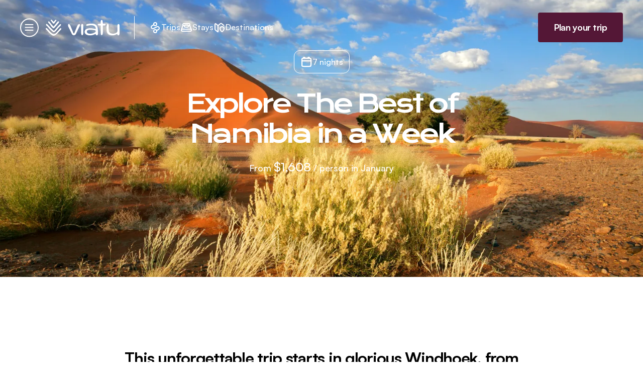

--- FILE ---
content_type: text/html;charset=utf-8
request_url: https://www.viatu.com/en/t/10
body_size: 178928
content:
<!DOCTYPE html><html  lang="en" dir="ltr" class="" style=""><head><meta charset="utf-8"><meta name="viewport" content="width=device-width, initial-scale=1"><script type="importmap">{"imports":{"#entry":"/_nuxt/CB576A-u.js"}}</script><title>Namibia: 7-Day Safari Adventure Awaits ✔️ | Viatu Travel</title><link rel="preconnect" href="https://dpu9z4r46dtyt.cloudfront.net/"><style>.results-panel[data-v-ad3c242c]{max-height:calc(100vh - 100px);max-height:calc(100dvh - 100px)}</style><style>.trip-detail-hero{--max-height:800px;--bottom-height:135px;min-height:min(var(--max-height),100vh - var(--bottom-height))}@media (min-width:640px){.trip-detail-hero{--max-height:1000px}}@media (min-width:1025px){.trip-detail-hero{--bottom-height:291px}}</style><style>.b-corp-logo-link[data-v-9373d370]{align-items:flex-start;display:flex;max-width:220px;min-width:210px;opacity:.85}.b-corp-logo-link>img[data-v-9373d370]{height:106px}.b-corp-logo-link>span[data-v-9373d370]{border-bottom:4px solid #fff;color:#fff;font-size:11px;font-weight:700;line-height:13px;margin-left:14px;margin-top:28px;padding-bottom:19px;-webkit-user-select:none;-moz-user-select:none;user-select:none}</style><style>.fade-enter-active,.fade-leave-active{transition:opacity .3s}.fade-enter,.fade-leave-to{opacity:0}.dark-mode{background-color:var(--color-black);color:#fff;height:100vh;width:100vw}.dark-mode>div.relative{height:100vh;padding-block:7%;padding-inline:10%;width:100vw}.dark-mode>div.relative>.close-icon{opacity:.65;right:4%;top:5%;transition:opacity .25s ease-out}.dark-mode>div.relative>.close-icon:hover{opacity:1}.dark-mode>div.relative>.next-icon,.dark-mode>div.relative>.prev-icon{align-items:center;background-color:var(--color-black);border:1px solid #fff;border-radius:50%;display:flex;height:48px;justify-content:center;opacity:.65;position:absolute;top:50%;transform:translateY(-50%);transition:filter .25s ease-out;width:48px}.dark-mode>div.relative>.next-icon:hover,.dark-mode>div.relative>.prev-icon:hover{filter:invert(1);opacity:1}.dark-mode>div.relative>.prev-icon{left:3%}.dark-mode>div.relative>.next-icon{right:3%}.dark-mode>div.relative .swiper-button-next,.dark-mode>div.relative .swiper-button-prev{display:none}@media (max-width:768px){.dark-mode>div.relative{padding-bottom:78px;padding-inline:24px}.dark-mode>div.relative>.close-icon{right:8px;top:8px}.dark-mode>div.relative>.next-icon,.dark-mode>div.relative>.prev-icon{border-color:#e1e1e1;border-width:5px;filter:invert(1);opacity:1;z-index:10}.dark-mode>div.relative>.prev-icon{left:0}.dark-mode>div.relative>.next-icon{right:0}}</style><style>#hero .swiper-wrapper{padding-top:0}.swiper-pagination.swiper-pagination{inset:auto 40px 24px;width:auto;z-index:2}@media (min-width:768px){.swiper-pagination.swiper-pagination{bottom:44px;left:auto;right:109px}}.swiper-pagination .swiper-pagination-bullet{--tw-bg-opacity:1;background-color:rgb(255 255 255/var(--tw-bg-opacity,1));background-color:transparent;border:1.5px solid #fff;opacity:1}.swiper-pagination .swiper-pagination-bullet.swiper-pagination-bullet-active{--tw-bg-opacity:1;background-color:rgb(255 255 255/var(--tw-bg-opacity,1))}</style><style>.from-date-picker[data-v-3f7d19a2]{font-size:18px;position:relative}input[data-v-3f7d19a2]::-webkit-calendar-picker-indicator{cursor:pointer;height:100%;inset:0;opacity:0;position:absolute;width:100%}</style><style>svg[data-v-a2414b9a]{color:var(--color-sangria-branded,var(--color-sangria));flex-shrink:0;min-height:var(--v1b3d67b2);min-width:var(--v1b3d67b2)}</style><style>.accordion-item[aria-expanded=true]+div+div{display:none}</style><style>.swipe-list{--pr:0px}@media (min-width:768px){.swipe-list{--pr:25px}}@media (min-width:1440px){.swipe-list{--pr: calc(50vw - 682.5px) }}@media (min-width:1025px){.swipe-list .swiper-scrollbar{width:calc(min(1440px,100vw) - 600px)!important}.swipe-list>.swipe-list-container>.swiper>.swiper-button-next{right:calc(50vw - min(720px,50vw) + 40px)}.swipe-list>.swipe-list-container>.swiper>.swiper-button-prev{right:calc(50vw - min(720px,50vw) + 91px)}}.swipe-list .swipe-list-swiper>.swiper-wrapper{margin-left:-20px;margin-right:-20px;padding-left:20px;padding-right:20px;width:auto}@media (min-width:768px){.swipe-list .swipe-list-swiper>.swiper-wrapper{margin-left:0;margin-right:0;padding-left:0;padding-right:0}}</style><link rel="stylesheet" href="/_nuxt/entry.C1odcW3_.css" crossorigin><link rel="stylesheet" href="/_nuxt/swiper-vue.DJHdZmOr.css" crossorigin><link rel="stylesheet" href="/_nuxt/default.qiJeDQDH.css" crossorigin><link rel="stylesheet" href="/_nuxt/LayoutFooter.DBbnn95E.css" crossorigin><link rel="stylesheet" href="/_nuxt/Lightbox.CwFyyTnd.css" crossorigin><link rel="stylesheet" href="/_nuxt/ThumbnailCarousel.D-wDU7Wg.css" crossorigin><link rel="stylesheet" href="/_nuxt/Hero.BKoe_zPG.css" crossorigin><link rel="stylesheet" href="/_nuxt/ViatuLoader.dMZbQpOS.css" crossorigin><link rel="stylesheet" href="/_nuxt/NumericInput.C6hn-K4n.css" crossorigin><link rel="stylesheet" href="/_nuxt/ViatuDatePicker.RzPZRdOv.css" crossorigin><link rel="stylesheet" href="/_nuxt/ViatuPhonePicker.Dk8yIjTx.css" crossorigin><link rel="stylesheet" href="/_nuxt/Route.Cy99vAlQ.css" crossorigin><link rel="stylesheet" href="/_nuxt/FAQ.BEdb_z2L.css" crossorigin><link rel="stylesheet" href="/_nuxt/SimpleMap.BJ5LVTl-.css" crossorigin><link rel="stylesheet" href="/_nuxt/ThumbnailGallery.BgcTGQUm.css" crossorigin><link rel="stylesheet" href="/_nuxt/MultiRangeSlider.CSco5lcR.css" crossorigin><link rel="modulepreload" as="script" crossorigin href="/_nuxt/CB576A-u.js"><link rel="modulepreload" as="script" crossorigin href="/_nuxt/D-uVcMMD.js"><link rel="modulepreload" as="script" crossorigin href="/_nuxt/C0JPYNwM.js"><link rel="modulepreload" as="script" crossorigin href="/_nuxt/D3G2LHUv.js"><link rel="modulepreload" as="script" crossorigin href="/_nuxt/xhcWvLaz.js"><link rel="modulepreload" as="script" crossorigin href="/_nuxt/5PaANRyW.js"><link rel="modulepreload" as="script" crossorigin href="/_nuxt/Cv1aXZSb.js"><link rel="modulepreload" as="script" crossorigin href="/_nuxt/CYza35OU.js"><link rel="modulepreload" as="script" crossorigin href="/_nuxt/Cl-ZbZi0.js"><link rel="modulepreload" as="script" crossorigin href="/_nuxt/BItbq-rf.js"><link rel="modulepreload" as="script" crossorigin href="/_nuxt/Cw1lQI3J.js"><link rel="modulepreload" as="script" crossorigin href="/_nuxt/COxDtuit.js"><link rel="modulepreload" as="script" crossorigin href="/_nuxt/CN6RtyDd.js"><link rel="modulepreload" as="script" crossorigin href="/_nuxt/D2c7ZNRi.js"><link rel="modulepreload" as="script" crossorigin href="/_nuxt/Sq_YtcTA.js"><link rel="modulepreload" as="script" crossorigin href="/_nuxt/D-k3mjb2.js"><link rel="modulepreload" as="script" crossorigin href="/_nuxt/Dt-OAv2f.js"><link rel="modulepreload" as="script" crossorigin href="/_nuxt/CX7tnor3.js"><link rel="modulepreload" as="script" crossorigin href="/_nuxt/CzMRDmrt.js"><link rel="modulepreload" as="script" crossorigin href="/_nuxt/DbK32yBp.js"><link rel="modulepreload" as="script" crossorigin href="/_nuxt/C_P_1XOw.js"><link rel="modulepreload" as="script" crossorigin href="/_nuxt/DHpmRIoi.js"><link rel="modulepreload" as="script" crossorigin href="/_nuxt/Iw_7Osin.js"><link rel="modulepreload" as="script" crossorigin href="/_nuxt/B4YfsfyR.js"><link rel="modulepreload" as="script" crossorigin href="/_nuxt/HnG01HDA.js"><link rel="modulepreload" as="script" crossorigin href="/_nuxt/uPkwhmKR.js"><link rel="modulepreload" as="script" crossorigin href="/_nuxt/U3ATtJLn.js"><link rel="modulepreload" as="script" crossorigin href="/_nuxt/CyNbRBXP.js"><link rel="modulepreload" as="script" crossorigin href="/_nuxt/BXH1ccJX.js"><link rel="modulepreload" as="script" crossorigin href="/_nuxt/ESSeZ-UY.js"><link rel="modulepreload" as="script" crossorigin href="/_nuxt/rnHTfxrz.js"><link rel="modulepreload" as="script" crossorigin href="/_nuxt/CWI-bm65.js"><link rel="modulepreload" as="script" crossorigin href="/_nuxt/CzLfyQhr.js"><link rel="modulepreload" as="script" crossorigin href="/_nuxt/BMHr2NKm.js"><link rel="modulepreload" as="script" crossorigin href="/_nuxt/xCy3shY3.js"><link rel="modulepreload" as="script" crossorigin href="/_nuxt/Bj7FUp6z.js"><link rel="modulepreload" as="script" crossorigin href="/_nuxt/BPdGFnxO.js"><link rel="modulepreload" as="script" crossorigin href="/_nuxt/D-bY3pJY.js"><link rel="modulepreload" as="script" crossorigin href="/_nuxt/DHM4EqUR.js"><link rel="modulepreload" as="script" crossorigin href="/_nuxt/LhR8tjWy.js"><link rel="modulepreload" as="script" crossorigin href="/_nuxt/c0L-NlxI.js"><link rel="modulepreload" as="script" crossorigin href="/_nuxt/CXq5lsTU.js"><link rel="modulepreload" as="script" crossorigin href="/_nuxt/DIJPMrbj.js"><link rel="modulepreload" as="script" crossorigin href="/_nuxt/BcqOB-Lt.js"><link rel="modulepreload" as="script" crossorigin href="/_nuxt/BBfDc4R9.js"><link rel="modulepreload" as="script" crossorigin href="/_nuxt/inUjuL3d.js"><link rel="modulepreload" as="script" crossorigin href="/_nuxt/E00m7zFW.js"><link rel="modulepreload" as="script" crossorigin href="/_nuxt/Bd8du46X.js"><link rel="modulepreload" as="script" crossorigin href="/_nuxt/Cv-EC1Yo.js"><link rel="modulepreload" as="script" crossorigin href="/_nuxt/BUgSRtDx.js"><link rel="modulepreload" as="script" crossorigin href="/_nuxt/BZRdc0Tl.js"><link rel="modulepreload" as="script" crossorigin href="/_nuxt/Bax4Ivry.js"><link rel="modulepreload" as="script" crossorigin href="/_nuxt/CzcVvFlE.js"><link rel="modulepreload" as="script" crossorigin href="/_nuxt/DMeDVglX.js"><link rel="modulepreload" as="script" crossorigin href="/_nuxt/Dl0nYQ3I.js"><link rel="modulepreload" as="script" crossorigin href="/_nuxt/mg1i7zNa.js"><link rel="modulepreload" as="script" crossorigin href="/_nuxt/DyIweEYh.js"><link rel="modulepreload" as="script" crossorigin href="/_nuxt/G6wMUfgE.js"><link rel="modulepreload" as="script" crossorigin href="/_nuxt/CR8-Gc5G.js"><link rel="preload" as="fetch" fetchpriority="low" crossorigin="anonymous" href="/_nuxt/builds/meta/9e9c80a5-ab66-4d7d-aea4-9e2c7c8c9681.json"><link rel="prefetch" as="script" crossorigin href="/_nuxt/DwsASxYb.js"><link rel="prefetch" as="script" crossorigin href="/_nuxt/D58IcN7B.js"><link rel="prefetch" as="script" crossorigin href="/_nuxt/DukYADeq.js"><link rel="prefetch" as="script" crossorigin href="/_nuxt/DmsLfovL.js"><link rel="prefetch" as="script" crossorigin href="/_nuxt/QGZghnVi.js"><link rel="prefetch" as="script" crossorigin href="/_nuxt/CJHcTVwA.js"><link rel="prefetch" as="script" crossorigin href="/_nuxt/Di_wRWuS.js"><link rel="prefetch" as="script" crossorigin href="/_nuxt/gJRgPiUV.js"><link rel="prefetch" as="script" crossorigin href="/_nuxt/DmUCuFkF.js"><link rel="prefetch" as="script" crossorigin href="/_nuxt/Ds6Xhi4U.js"><link rel="prefetch" as="script" crossorigin href="/_nuxt/ZhWAdK_X.js"><link rel="prefetch" as="script" crossorigin href="/_nuxt/C2chkI6T.js"><link rel="prefetch" as="script" crossorigin href="/_nuxt/CGIyAnHP.js"><link rel="prefetch" as="script" crossorigin href="/_nuxt/CE88ToZo.js"><link rel="prefetch" as="script" crossorigin href="/_nuxt/TDQPBCzP.js"><link rel="prefetch" as="script" crossorigin href="/_nuxt/CSa9oXWC.js"><link rel="prefetch" as="script" crossorigin href="/_nuxt/0H1blJEh.js"><link rel="prefetch" as="script" crossorigin href="/_nuxt/yyQOR39H.js"><link rel="prefetch" as="script" crossorigin href="/_nuxt/jBEWwUcI.js"><link rel="prefetch" as="script" crossorigin href="/_nuxt/BgDZHkDX.js"><link rel="prefetch" as="script" crossorigin href="/_nuxt/igZPsomF.js"><link rel="prefetch" as="script" crossorigin href="/_nuxt/kYzu_Mcm.js"><link rel="prefetch" as="script" crossorigin href="/_nuxt/ChvGzUhx.js"><link rel="prefetch" as="script" crossorigin href="/_nuxt/CdNsDwDI.js"><link rel="prefetch" as="script" crossorigin href="/_nuxt/CUNhWgwn.js"><link rel="prefetch" as="script" crossorigin href="/_nuxt/D3LIzT_F.js"><link rel="prefetch" as="script" crossorigin href="/_nuxt/x8YB9haZ.js"><link rel="prefetch" as="script" crossorigin href="/_nuxt/opwBDhdK.js"><link rel="prefetch" as="script" crossorigin href="/_nuxt/blMxbImg.js"><link rel="prefetch" as="script" crossorigin href="/_nuxt/DGmvekeI.js"><link rel="prefetch" as="script" crossorigin href="/_nuxt/B4fF5_E_.js"><link rel="prefetch" as="script" crossorigin href="/_nuxt/BZffuo8q.js"><link rel="prefetch" as="script" crossorigin href="/_nuxt/D1-ETaGR.js"><link rel="prefetch" as="script" crossorigin href="/_nuxt/B72ldR-t.js"><link rel="prefetch" as="script" crossorigin href="/_nuxt/PY29f7Y6.js"><link rel="prefetch" as="script" crossorigin href="/_nuxt/CLWTC0SA.js"><link rel="prefetch" as="script" crossorigin href="/_nuxt/C3E11-Q7.js"><link rel="prefetch" as="script" crossorigin href="/_nuxt/CIaGiF8u.js"><link rel="prefetch" as="script" crossorigin href="/_nuxt/DYPXl_sm.js"><link rel="prefetch" as="script" crossorigin href="/_nuxt/tmJQRCsA.js"><link rel="prefetch" as="script" crossorigin href="/_nuxt/5Tbw106C.js"><link rel="prefetch" as="script" crossorigin href="/_nuxt/CxXTRWdO.js"><link rel="prefetch" as="script" crossorigin href="/_nuxt/BylvFQzz.js"><link rel="prefetch" as="script" crossorigin href="/_nuxt/Bo9BYWrK.js"><link rel="prefetch" as="script" crossorigin href="/_nuxt/CM0L28n7.js"><link rel="prefetch" as="script" crossorigin href="/_nuxt/Bll8DbP-.js"><link rel="prefetch" as="script" crossorigin href="/_nuxt/YCr1r_oj.js"><link rel="prefetch" as="script" crossorigin href="/_nuxt/DZK07yBp.js"><link rel="prefetch" as="script" crossorigin href="/_nuxt/D7Dx3-Wm.js"><link rel="prefetch" as="script" crossorigin href="/_nuxt/TpDmctWv.js"><link rel="prefetch" as="script" crossorigin href="/_nuxt/D60C02pr.js"><link rel="prefetch" as="script" crossorigin href="/_nuxt/BK1uscoB.js"><link rel="prefetch" as="script" crossorigin href="/_nuxt/DLAraLwl.js"><link rel="prefetch" as="script" crossorigin href="/_nuxt/CyjBCPGI.js"><link rel="prefetch" as="script" crossorigin href="/_nuxt/DWB6uZA6.js"><link rel="prefetch" as="script" crossorigin href="/_nuxt/C9bYfMIR.js"><link rel="prefetch" as="script" crossorigin href="/_nuxt/DSJkqghH.js"><link rel="prefetch" as="script" crossorigin href="/_nuxt/BIDzaPF9.js"><link rel="prefetch" as="script" crossorigin href="/_nuxt/CHD74hdu.js"><link rel="prefetch" as="script" crossorigin href="/_nuxt/DsQi6Bep.js"><link rel="prefetch" as="script" crossorigin href="/_nuxt/o9l69_Xs.js"><link rel="prefetch" as="script" crossorigin href="/_nuxt/BvK85clw.js"><link rel="prefetch" as="script" crossorigin href="/_nuxt/Ya3P4K_E.js"><link rel="prefetch" as="script" crossorigin href="/_nuxt/BcM_5LV8.js"><link rel="prefetch" as="script" crossorigin href="/_nuxt/CWNWAAOX.js"><link rel="prefetch" as="script" crossorigin href="/_nuxt/pc9WaiSp.js"><link rel="prefetch" as="script" crossorigin href="/_nuxt/C0GE7uC0.js"><link rel="prefetch" as="script" crossorigin href="/_nuxt/CL3gdz9q.js"><link rel="prefetch" as="script" crossorigin href="/_nuxt/Dh9cQVkL.js"><link rel="prefetch" as="script" crossorigin href="/_nuxt/B2V1cOOc.js"><link rel="prefetch" as="script" crossorigin href="/_nuxt/1FLKEIKm.js"><link rel="prefetch" as="script" crossorigin href="/_nuxt/BLDWgh3B.js"><link rel="prefetch" as="script" crossorigin href="/_nuxt/BHPNBCKK.js"><link rel="prefetch" as="script" crossorigin href="/_nuxt/DBNgHiyB.js"><link rel="prefetch" as="script" crossorigin href="/_nuxt/E_l1CtBK.js"><link rel="prefetch" as="script" crossorigin href="/_nuxt/RXzGQwvS.js"><link rel="prefetch" as="script" crossorigin href="/_nuxt/1qPuoitT.js"><link rel="prefetch" as="script" crossorigin href="/_nuxt/otJCz7uG.js"><link rel="prefetch" as="script" crossorigin href="/_nuxt/B8PPi30E.js"><link rel="prefetch" as="script" crossorigin href="/_nuxt/Q0eCzzAQ.js"><link rel="prefetch" as="script" crossorigin href="/_nuxt/DMEugO7y.js"><link rel="prefetch" as="script" crossorigin href="/_nuxt/CWTw9sPF.js"><link rel="prefetch" as="script" crossorigin href="/_nuxt/xu6jW1ZX.js"><link rel="prefetch" as="script" crossorigin href="/_nuxt/CxIXnNE3.js"><link rel="prefetch" as="script" crossorigin href="/_nuxt/BI-xq8ME.js"><link rel="prefetch" as="script" crossorigin href="/_nuxt/Clia21td.js"><link rel="prefetch" as="script" crossorigin href="/_nuxt/BL_TRQEt.js"><link rel="prefetch" as="script" crossorigin href="/_nuxt/C_f40wGy.js"><link rel="prefetch" as="script" crossorigin href="/_nuxt/BFyR5h2x.js"><link rel="prefetch" as="script" crossorigin href="/_nuxt/BGrx6LkW.js"><link rel="prefetch" as="script" crossorigin href="/_nuxt/CVE62KMX.js"><link rel="prefetch" as="script" crossorigin href="/_nuxt/D3jMuoNP.js"><link rel="prefetch" as="script" crossorigin href="/_nuxt/DH8VL8yI.js"><link rel="prefetch" as="script" crossorigin href="/_nuxt/BcqQ4oP4.js"><link rel="prefetch" as="script" crossorigin href="/_nuxt/DX6oozES.js"><link rel="prefetch" as="script" crossorigin href="/_nuxt/nsLiLzoD.js"><link rel="prefetch" as="script" crossorigin href="/_nuxt/Bb2uIFLL.js"><link rel="prefetch" as="script" crossorigin href="/_nuxt/Bl4ezDfc.js"><link rel="prefetch" as="script" crossorigin href="/_nuxt/DME8-Ll8.js"><link rel="prefetch" as="script" crossorigin href="/_nuxt/DJIxGutv.js"><link rel="prefetch" as="script" crossorigin href="/_nuxt/FB12d1it.js"><link rel="prefetch" as="script" crossorigin href="/_nuxt/mj46Yo5C.js"><link rel="prefetch" as="script" crossorigin href="/_nuxt/qfh5rIqS.js"><link rel="prefetch" as="script" crossorigin href="/_nuxt/DIkvYcmz.js"><link rel="prefetch" as="script" crossorigin href="/_nuxt/BGt_BUgB.js"><link rel="prefetch" as="script" crossorigin href="/_nuxt/CyuleSAI.js"><link rel="prefetch" as="script" crossorigin href="/_nuxt/DmEGO1Ao.js"><link rel="prefetch" as="script" crossorigin href="/_nuxt/DPQ2077M.js"><link rel="prefetch" as="script" crossorigin href="/_nuxt/CdMdHjK3.js"><link rel="prefetch" as="script" crossorigin href="/_nuxt/8aSaJdNr.js"><link rel="prefetch" as="script" crossorigin href="/_nuxt/DRVOuFic.js"><link rel="prefetch" as="script" crossorigin href="/_nuxt/UVJBMZI5.js"><link rel="prefetch" as="script" crossorigin href="/_nuxt/DDXQ8krR.js"><link rel="prefetch" as="script" crossorigin href="/_nuxt/BdwQSrrA.js"><link rel="prefetch" as="script" crossorigin href="/_nuxt/Cz0KsK-0.js"><link rel="prefetch" as="script" crossorigin href="/_nuxt/Cbls-Wgb.js"><link rel="prefetch" as="script" crossorigin href="/_nuxt/DftbmrIT.js"><link rel="prefetch" as="script" crossorigin href="/_nuxt/DM1S8jTG.js"><link rel="prefetch" as="script" crossorigin href="/_nuxt/Dt_p6kNq.js"><link rel="prefetch" as="script" crossorigin href="/_nuxt/DOaDMV2P.js"><link rel="prefetch" as="script" crossorigin href="/_nuxt/Dr9-wLLb.js"><link rel="prefetch" as="script" crossorigin href="/_nuxt/CFgDxIjf.js"><link rel="prefetch" as="script" crossorigin href="/_nuxt/BMzUPzUS.js"><link rel="prefetch" as="script" crossorigin href="/_nuxt/Czq1QRqo.js"><link rel="prefetch" as="script" crossorigin href="/_nuxt/w0PVZWlc.js"><link rel="prefetch" as="script" crossorigin href="/_nuxt/C9KpzL8e.js"><link rel="prefetch" as="script" crossorigin href="/_nuxt/D8Sw_RNC.js"><link rel="prefetch" as="script" crossorigin href="/_nuxt/Db9enKWS.js"><link rel="prefetch" as="script" crossorigin href="/_nuxt/T5fsHCjL.js"><link rel="prefetch" as="script" crossorigin href="/_nuxt/C2suG1XJ.js"><link rel="prefetch" as="script" crossorigin href="/_nuxt/CF9_KsJ_.js"><link rel="prefetch" as="script" crossorigin href="/_nuxt/D5wH5Ig4.js"><link rel="prefetch" as="script" crossorigin href="/_nuxt/VIvfPGFL.js"><link rel="prefetch" as="script" crossorigin href="/_nuxt/-2r_88dR.js"><link rel="prefetch" as="script" crossorigin href="/_nuxt/Cx-k6ke6.js"><link rel="prefetch" as="script" crossorigin href="/_nuxt/DXPyRJAX.js"><link rel="prefetch" as="script" crossorigin href="/_nuxt/DJbNXRQU.js"><link rel="prefetch" as="script" crossorigin href="/_nuxt/CCGBfX2_.js"><link rel="prefetch" as="script" crossorigin href="/_nuxt/8BDhKKrJ.js"><link rel="prefetch" as="script" crossorigin href="/_nuxt/jRzdvFLz.js"><link rel="prefetch" as="script" crossorigin href="/_nuxt/BYr4aXT9.js"><link rel="prefetch" as="script" crossorigin href="/_nuxt/CobXgY4I.js"><link rel="prefetch" as="script" crossorigin href="/_nuxt/CpGGhYuU.js"><link rel="prefetch" as="script" crossorigin href="/_nuxt/DRaHxulr.js"><link rel="prefetch" as="script" crossorigin href="/_nuxt/BDxLbZnB.js"><link rel="prefetch" as="script" crossorigin href="/_nuxt/COMQ5TR_.js"><link rel="prefetch" as="script" crossorigin href="/_nuxt/B7XgLVI2.js"><link rel="prefetch" as="script" crossorigin href="/_nuxt/CykKtskz.js"><link rel="prefetch" as="script" crossorigin href="/_nuxt/DPOF6DfX.js"><link rel="prefetch" as="script" crossorigin href="/_nuxt/DwwGR-Kx.js"><link rel="prefetch" as="script" crossorigin href="/_nuxt/BitFG1d8.js"><link rel="prefetch" as="script" crossorigin href="/_nuxt/ChxxaUtz.js"><link rel="prefetch" as="style" crossorigin href="/_nuxt/FolderIcon.6PD5kG_P.css"><link rel="prefetch" as="style" crossorigin href="/_nuxt/useListTransition.Dx1b-ngw.css"><link rel="prefetch" as="style" crossorigin href="/_nuxt/Dialog.C3ib9mlh.css"><link rel="prefetch" as="script" crossorigin href="/_nuxt/CUAFZqJB.js"><link rel="prefetch" as="script" crossorigin href="/_nuxt/CuO7nPXo.js"><link rel="prefetch" as="script" crossorigin href="/_nuxt/CwTDI9TW.js"><link rel="prefetch" as="script" crossorigin href="/_nuxt/Lre4m92_.js"><link rel="prefetch" as="script" crossorigin href="/_nuxt/CzNfSWfM.js"><link rel="prefetch" as="script" crossorigin href="/_nuxt/DZoPM4my.js"><link rel="prefetch" as="script" crossorigin href="/_nuxt/B3KplueC.js"><link rel="prefetch" as="script" crossorigin href="/_nuxt/B86DZq6s.js"><link rel="icon" type="image/png" href="/favicon.png"><link rel="apple-touch-icon" sizes="180x180" href="/apple-touch-icon.png"><link rel="manifest" href="/site.webmanifest"><link rel="mask-icon" href="/safari-pinned-tab.svg" color="#541736"><meta name="msapplication-TileColor" content="#541736"><meta name="theme-color" content="#541736"><meta name="application-name" content="Viatu"><meta name="robots" content="index, follow, max-image-preview:large, max-snippet:-1, max-video-preview:-1"><link id="i18n-xd" rel="alternate" href="https://www.viatu.com/en/t/10" hreflang="x-default"><link id="i18n-alt-en" rel="alternate" href="https://www.viatu.com/en/t/10" hreflang="en"><link id="i18n-alt-de" rel="alternate" href="https://www.viatu.com/de/t/10" hreflang="de"><link id="i18n-alt-fr" rel="alternate" href="https://www.viatu.com/fr/t/10" hreflang="fr"><link id="i18n-alt-it" rel="alternate" href="https://www.viatu.com/it/t/10" hreflang="it"><link id="i18n-alt-es" rel="alternate" href="https://www.viatu.com/es/t/10" hreflang="es"><link id="i18n-can" rel="canonical" href="https://www.viatu.com/en/t/10"><meta id="i18n-og-url" property="og:url" content="https://www.viatu.com/en/t/10"><meta id="i18n-og" property="og:locale" content="en"><meta id="i18n-og-alt-de" property="og:locale:alternate" content="de"><meta id="i18n-og-alt-fr" property="og:locale:alternate" content="fr"><meta id="i18n-og-alt-it" property="og:locale:alternate" content="it"><meta id="i18n-og-alt-es" property="og:locale:alternate" content="es"><meta name="title" content="Namibia: 7-Day Safari Adventure Awaits ✔️ | Viatu Travel"><meta name="description" content="Discover Namibia's wildlife, coast, and dunes in an unforgettable week! ✔ fully customisable ✔ sustainable ✔ unforgettable experience ➽ Personalise now!"><meta property="og:type" content="website"><meta property="og:url" content="https://www.viatu.com/en/t/10"><meta property="og:title" content="Namibia: 7-Day Safari Adventure Awaits"><meta property="og:description" content="Discover Namibia's wildlife, coast, and dunes in an unforgettable week! ✔ fully customisable ✔ sustainable ✔ unforgettable experience ➽ Personalise now!"><meta property="og:image" content="https://dpu9z4r46dtyt.cloudfront.net/media/filer_public/2c/52/2c5297a9-d2f1-40c8-8ad6-4bd14bf4d03c/sossusvlei-shrubs-and-dunes.jpeg?format=auto&width=1600"><meta property="twitter:card" content="summary_large_image"><meta property="twitter:url" content="https://www.viatu.com/en/t/10"><meta property="twitter:title" content="Namibia: 7-Day Safari Adventure Awaits"><meta property="twitter:description" content="Discover Namibia's wildlife, coast, and dunes in an unforgettable week! ✔ fully customisable ✔ sustainable ✔ unforgettable experience ➽ Personalise now!"><meta property="twitter:image" content="https://dpu9z4r46dtyt.cloudfront.net/media/filer_public/2c/52/2c5297a9-d2f1-40c8-8ad6-4bd14bf4d03c/sossusvlei-shrubs-and-dunes.jpeg?format=auto&width=1600"><script type="module" src="/_nuxt/CB576A-u.js" crossorigin></script><meta property="og:site_name" content="viatu"><script id="unhead:payload" type="application/json">{"titleTemplate":"%s"}</script><style type="text/css" data-primevue-style-id="base" >.p-hidden-accessible{border:0;clip:rect(0 0 0 0);height:1px;margin:-1px;opacity:0;overflow:hidden;padding:0;pointer-events:none;position:absolute;white-space:nowrap;width:1px;}.p-overflow-hidden{overflow:hidden;padding-right:var(--p-scrollbar-width);}</style><style type="text/css" data-primevue-style-id="virtualscroller" >.p-virtualscroller{position:relative;overflow:auto;contain:strict;transform:translateZ(0);will-change:scroll-position;outline:0 none;}.p-virtualscroller-content{position:absolute;top:0;left:0;min-height:100%;min-width:100%;will-change:transform;}.p-virtualscroller-spacer{position:absolute;top:0;left:0;height:1px;width:1px;transform-origin:0 0;pointer-events:none;}.p-virtualscroller-loader{position:sticky;top:0;left:0;width:100%;height:100%;}.p-virtualscroller-loader-mask{display:flex;align-items:center;justify-content:center;}.p-virtualscroller-horizontal > .p-virtualscroller-content{display:flex;}.p-virtualscroller-inline .p-virtualscroller-content{position:static;}.p-virtualscroller .p-virtualscroller-loading{transform:none!important;min-height:0;position:sticky;inset-block-start:0;inset-inline-start:0;}</style><style type="text/css" data-primevue-style-id="primitive-variables" >:root,:host{--p-stone-50:#fafaf9;--p-stone-100:#f5f5f4;--p-stone-200:#e7e5e4;--p-stone-300:#d6d3d1;--p-stone-400:#a8a29e;--p-stone-500:#78716c;--p-stone-600:#57534e;--p-stone-700:#44403c;--p-stone-800:#292524;--p-stone-900:#1c1917;--p-stone-950:#0c0a09;--p-neutral-50:#fafafa;--p-neutral-100:#f5f5f5;--p-neutral-200:#e5e5e5;--p-neutral-300:#d4d4d4;--p-neutral-400:#a3a3a3;--p-neutral-500:#737373;--p-neutral-600:#525252;--p-neutral-700:#404040;--p-neutral-800:#262626;--p-neutral-900:#171717;--p-neutral-950:#0a0a0a;--p-zinc-50:#fafafa;--p-zinc-100:#f4f4f5;--p-zinc-200:#e4e4e7;--p-zinc-300:#d4d4d8;--p-zinc-400:#a1a1aa;--p-zinc-500:#71717a;--p-zinc-600:#52525b;--p-zinc-700:#3f3f46;--p-zinc-800:#27272a;--p-zinc-900:#18181b;--p-zinc-950:#09090b;--p-gray-50:#f9fafb;--p-gray-100:#f3f4f6;--p-gray-200:#e5e7eb;--p-gray-300:#d1d5db;--p-gray-400:#9ca3af;--p-gray-500:#6b7280;--p-gray-600:#4b5563;--p-gray-700:#374151;--p-gray-800:#1f2937;--p-gray-900:#111827;--p-gray-950:#030712;--p-slate-50:#f8fafc;--p-slate-100:#f1f5f9;--p-slate-200:#e2e8f0;--p-slate-300:#cbd5e1;--p-slate-400:#94a3b8;--p-slate-500:#64748b;--p-slate-600:#475569;--p-slate-700:#334155;--p-slate-800:#1e293b;--p-slate-900:#0f172a;--p-slate-950:#020617;--p-rose-50:#fff1f2;--p-rose-100:#ffe4e6;--p-rose-200:#fecdd3;--p-rose-300:#fda4af;--p-rose-400:#fb7185;--p-rose-500:#f43f5e;--p-rose-600:#e11d48;--p-rose-700:#be123c;--p-rose-800:#9f1239;--p-rose-900:#881337;--p-rose-950:#4c0519;--p-pink-50:#fdf2f8;--p-pink-100:#fce7f3;--p-pink-200:#fbcfe8;--p-pink-300:#f9a8d4;--p-pink-400:#f472b6;--p-pink-500:#ec4899;--p-pink-600:#db2777;--p-pink-700:#be185d;--p-pink-800:#9d174d;--p-pink-900:#831843;--p-pink-950:#500724;--p-fuchsia-50:#fdf4ff;--p-fuchsia-100:#fae8ff;--p-fuchsia-200:#f5d0fe;--p-fuchsia-300:#f0abfc;--p-fuchsia-400:#e879f9;--p-fuchsia-500:#d946ef;--p-fuchsia-600:#c026d3;--p-fuchsia-700:#a21caf;--p-fuchsia-800:#86198f;--p-fuchsia-900:#701a75;--p-fuchsia-950:#4a044e;--p-purple-50:#faf5ff;--p-purple-100:#f3e8ff;--p-purple-200:#e9d5ff;--p-purple-300:#d8b4fe;--p-purple-400:#c084fc;--p-purple-500:#a855f7;--p-purple-600:#9333ea;--p-purple-700:#7e22ce;--p-purple-800:#6b21a8;--p-purple-900:#581c87;--p-purple-950:#3b0764;--p-violet-50:#f5f3ff;--p-violet-100:#ede9fe;--p-violet-200:#ddd6fe;--p-violet-300:#c4b5fd;--p-violet-400:#a78bfa;--p-violet-500:#8b5cf6;--p-violet-600:#7c3aed;--p-violet-700:#6d28d9;--p-violet-800:#5b21b6;--p-violet-900:#4c1d95;--p-violet-950:#2e1065;--p-indigo-50:#eef2ff;--p-indigo-100:#e0e7ff;--p-indigo-200:#c7d2fe;--p-indigo-300:#a5b4fc;--p-indigo-400:#818cf8;--p-indigo-500:#6366f1;--p-indigo-600:#4f46e5;--p-indigo-700:#4338ca;--p-indigo-800:#3730a3;--p-indigo-900:#312e81;--p-indigo-950:#1e1b4b;--p-blue-50:#eff6ff;--p-blue-100:#dbeafe;--p-blue-200:#bfdbfe;--p-blue-300:#93c5fd;--p-blue-400:#60a5fa;--p-blue-500:#3b82f6;--p-blue-600:#2563eb;--p-blue-700:#1d4ed8;--p-blue-800:#1e40af;--p-blue-900:#1e3a8a;--p-blue-950:#172554;--p-sky-50:#f0f9ff;--p-sky-100:#e0f2fe;--p-sky-200:#bae6fd;--p-sky-300:#7dd3fc;--p-sky-400:#38bdf8;--p-sky-500:#0ea5e9;--p-sky-600:#0284c7;--p-sky-700:#0369a1;--p-sky-800:#075985;--p-sky-900:#0c4a6e;--p-sky-950:#082f49;--p-cyan-50:#ecfeff;--p-cyan-100:#cffafe;--p-cyan-200:#a5f3fc;--p-cyan-300:#67e8f9;--p-cyan-400:#22d3ee;--p-cyan-500:#06b6d4;--p-cyan-600:#0891b2;--p-cyan-700:#0e7490;--p-cyan-800:#155e75;--p-cyan-900:#164e63;--p-cyan-950:#083344;--p-teal-50:#f0fdfa;--p-teal-100:#ccfbf1;--p-teal-200:#99f6e4;--p-teal-300:#5eead4;--p-teal-400:#2dd4bf;--p-teal-500:#14b8a6;--p-teal-600:#0d9488;--p-teal-700:#0f766e;--p-teal-800:#115e59;--p-teal-900:#134e4a;--p-teal-950:#042f2e;--p-yellow-50:#fefce8;--p-yellow-100:#fef9c3;--p-yellow-200:#fef08a;--p-yellow-300:#fde047;--p-yellow-400:#facc15;--p-yellow-500:#eab308;--p-yellow-600:#ca8a04;--p-yellow-700:#a16207;--p-yellow-800:#854d0e;--p-yellow-900:#713f12;--p-yellow-950:#422006;--p-amber-50:#fffbeb;--p-amber-100:#fef3c7;--p-amber-200:#fde68a;--p-amber-300:#fcd34d;--p-amber-400:#fbbf24;--p-amber-500:#f59e0b;--p-amber-600:#d97706;--p-amber-700:#b45309;--p-amber-800:#92400e;--p-amber-900:#78350f;--p-amber-950:#451a03;--p-orange-50:#fff7ed;--p-orange-100:#ffedd5;--p-orange-200:#fed7aa;--p-orange-300:#fdba74;--p-orange-400:#fb923c;--p-orange-500:#f97316;--p-orange-600:#ea580c;--p-orange-700:#c2410c;--p-orange-800:#9a3412;--p-orange-900:#7c2d12;--p-orange-950:#431407;--p-red-50:#fef2f2;--p-red-100:#fee2e2;--p-red-200:#fecaca;--p-red-300:#fca5a5;--p-red-400:#f87171;--p-red-500:#ef4444;--p-red-600:#dc2626;--p-red-700:#b91c1c;--p-red-800:#991b1b;--p-red-900:#7f1d1d;--p-red-950:#450a0a;--p-lime-50:#f7fee7;--p-lime-100:#ecfccb;--p-lime-200:#d9f99d;--p-lime-300:#bef264;--p-lime-400:#a3e635;--p-lime-500:#84cc16;--p-lime-600:#65a30d;--p-lime-700:#4d7c0f;--p-lime-800:#3f6212;--p-lime-900:#365314;--p-lime-950:#1a2e05;--p-green-50:#f0fdf4;--p-green-100:#dcfce7;--p-green-200:#bbf7d0;--p-green-300:#86efac;--p-green-400:#4ade80;--p-green-500:#22c55e;--p-green-600:#16a34a;--p-green-700:#15803d;--p-green-800:#166534;--p-green-900:#14532d;--p-green-950:#052e16;--p-emerald-50:#ecfdf5;--p-emerald-100:#d1fae5;--p-emerald-200:#a7f3d0;--p-emerald-300:#6ee7b7;--p-emerald-400:#34d399;--p-emerald-500:#10b981;--p-emerald-600:#059669;--p-emerald-700:#047857;--p-emerald-800:#065f46;--p-emerald-900:#064e3b;--p-emerald-950:#022c22;--p-border-radius-none:0;--p-border-radius-xs:2px;--p-border-radius-sm:4px;--p-border-radius-md:6px;--p-border-radius-lg:8px;--p-border-radius-xl:12px;}</style><style type="text/css" data-primevue-style-id="semantic-variables" >:root,:host{--p-transition-duration:0.2s;--p-disabled-opacity:0.6;--p-icon-size:1rem;--p-anchor-gutter:2px;--p-overlay-navigation-shadow:0 4px 6px -1px rgba(0,0,0,0.1),0 2px 4px -2px rgba(0,0,0,0.1);--p-overlay-modal-border-radius:var(--p-border-radius-xl);--p-overlay-modal-padding:1.25rem;--p-overlay-modal-shadow:0 20px 25px -5px rgba(0,0,0,0.1),0 8px 10px -6px rgba(0,0,0,0.1);--p-overlay-popover-border-radius:var(--p-border-radius-md);--p-overlay-popover-padding:0.75rem;--p-overlay-popover-shadow:0 4px 6px -1px rgba(0,0,0,0.1),0 2px 4px -2px rgba(0,0,0,0.1);--p-overlay-select-border-radius:var(--p-border-radius-md);--p-overlay-select-shadow:0 4px 6px -1px rgba(0,0,0,0.1),0 2px 4px -2px rgba(0,0,0,0.1);--p-navigation-submenu-icon-size:0.875rem;--p-navigation-submenu-label-padding:0.5rem 0.75rem;--p-navigation-submenu-label-font-weight:600;--p-navigation-item-padding:0.5rem 0.75rem;--p-navigation-item-border-radius:var(--p-border-radius-sm);--p-navigation-item-gap:0.5rem;--p-navigation-list-padding:0.25rem 0.25rem;--p-navigation-list-gap:2px;--p-mask-transition-duration:0.15s;--p-content-border-radius:var(--p-border-radius-md);--p-list-padding:0.25rem 0.25rem;--p-list-gap:2px;--p-list-option-group-padding:0.5rem 0.75rem;--p-list-option-group-font-weight:600;--p-list-option-padding:0.5rem 0.75rem;--p-list-option-border-radius:var(--p-border-radius-sm);--p-list-header-padding:0.5rem 1rem 0.25rem 1rem;--p-form-field-padding-x:0.75rem;--p-form-field-padding-y:0.5rem;--p-form-field-border-radius:var(--p-border-radius-md);--p-form-field-transition-duration:var(--p-transition-duration);--p-form-field-focus-ring-width:0;--p-form-field-focus-ring-style:none;--p-form-field-focus-ring-color:transparent;--p-form-field-focus-ring-offset:0;--p-form-field-focus-ring-shadow:none;--p-form-field-lg-font-size:1.125rem;--p-form-field-lg-padding-x:0.875rem;--p-form-field-lg-padding-y:0.625rem;--p-form-field-sm-font-size:0.875rem;--p-form-field-sm-padding-x:0.625rem;--p-form-field-sm-padding-y:0.375rem;--p-primary-50:#f6f3f5;--p-primary-100:#d6c7cf;--p-primary-200:#b59ba9;--p-primary-300:#956f82;--p-primary-400:#74435c;--p-primary-500:#541736;--p-primary-600:#47142e;--p-primary-700:#3b1026;--p-primary-800:#2e0d1e;--p-primary-900:#220916;--p-primary-950:#15060e;--p-focus-ring-width:1px;--p-focus-ring-style:solid;--p-focus-ring-color:var(--p-primary-color);--p-focus-ring-offset:2px;--p-focus-ring-shadow:none;--p-danger-color:#ef4444;--p-danger-contrast-color:#ffffff;--p-danger-hover-color:#dc2626;--p-danger-active-color:#b91c1c;--p-warn-color:#f59e0b;--p-warn-contrast-color:#ffffff;--p-warn-hover-color:#d97706;--p-warn-active-color:#b45309;--p-info-color:#1C4147;--p-info-contrast-color:#F3FFB9;--p-info-hover-color:#163439;--p-info-active-color:#11272b;--p-success-color:#22c55e;--p-success-contrast-color:#ffffff;--p-success-hover-color:#16a34a;--p-success-active-color:#15803d;--p-navigation-submenu-icon-color:var(--p-surface-400);--p-navigation-submenu-icon-focus-color:var(--p-surface-500);--p-navigation-submenu-icon-active-color:var(--p-surface-500);--p-navigation-submenu-label-background:transparent;--p-navigation-submenu-label-color:var(--p-text-muted-color);--p-navigation-item-focus-background:var(--p-surface-100);--p-navigation-item-active-background:var(--p-surface-100);--p-navigation-item-color:var(--p-text-color);--p-navigation-item-focus-color:var(--p-text-hover-color);--p-navigation-item-active-color:var(--p-text-hover-color);--p-navigation-item-icon-color:var(--p-surface-400);--p-navigation-item-icon-focus-color:var(--p-surface-500);--p-navigation-item-icon-active-color:var(--p-surface-500);--p-list-option-group-background:transparent;--p-list-option-group-color:var(--p-text-muted-color);--p-list-option-focus-background:var(--p-surface-100);--p-list-option-selected-background:var(--p-highlight-background);--p-list-option-selected-focus-background:var(--p-highlight-focus-background);--p-list-option-color:var(--p-text-color);--p-list-option-focus-color:var(--p-text-hover-color);--p-list-option-selected-color:var(--p-highlight-color);--p-list-option-selected-focus-color:var(--p-highlight-focus-color);--p-list-option-icon-color:var(--p-surface-400);--p-list-option-icon-focus-color:var(--p-surface-500);--p-overlay-modal-background:var(--p-surface-0);--p-overlay-modal-border-color:var(--p-surface-200);--p-overlay-modal-color:var(--p-text-color);--p-overlay-popover-background:var(--p-surface-0);--p-overlay-popover-border-color:var(--p-surface-200);--p-overlay-popover-color:var(--p-text-color);--p-overlay-select-background:var(--p-surface-0);--p-overlay-select-border-color:var(--p-surface-200);--p-overlay-select-color:var(--p-text-color);--p-content-background:var(--p-surface-0);--p-content-hover-background:var(--p-surface-100);--p-content-border-color:var(--p-surface-200);--p-content-color:var(--p-text-color);--p-content-hover-color:var(--p-text-hover-color);--p-text-color:var(--p-surface-700);--p-text-hover-color:var(--p-surface-800);--p-text-muted-color:var(--p-surface-500);--p-text-hover-muted-color:var(--p-surface-600);--p-form-field-background:var(--p-surface-0);--p-form-field-disabled-background:var(--p-surface-200);--p-form-field-filled-background:var(--p-surface-50);--p-form-field-filled-hover-background:var(--p-surface-50);--p-form-field-filled-focus-background:var(--p-surface-50);--p-form-field-border-color:var(--p-surface-300);--p-form-field-hover-border-color:var(--p-surface-400);--p-form-field-focus-border-color:var(--p-primary-color);--p-form-field-invalid-border-color:var(--p-red-400);--p-form-field-color:var(--p-surface-700);--p-form-field-disabled-color:var(--p-surface-500);--p-form-field-placeholder-color:var(--p-surface-500);--p-form-field-invalid-placeholder-color:var(--p-red-600);--p-form-field-float-label-color:var(--p-surface-500);--p-form-field-float-label-focus-color:var(--p-primary-600);--p-form-field-float-label-active-color:var(--p-surface-500);--p-form-field-float-label-invalid-color:var(--p-form-field-invalid-placeholder-color);--p-form-field-icon-color:var(--p-surface-400);--p-form-field-shadow:0 0 #0000,0 0 #0000,0 1px 2px 0 rgba(18,18,23,0.05);--p-mask-background:rgba(0,0,0,0.4);--p-mask-color:var(--p-surface-200);--p-highlight-background:var(--p-primary-50);--p-highlight-focus-background:var(--p-primary-100);--p-highlight-color:var(--p-primary-700);--p-highlight-focus-color:var(--p-primary-800);--p-primary-color:var(--p-primary-500);--p-primary-contrast-color:#ffffff;--p-primary-hover-color:var(--p-primary-600);--p-primary-active-color:var(--p-primary-700);--p-surface-0:#ffffff;--p-surface-50:#fafafa;--p-surface-100:#f5f5f5;--p-surface-200:#e5e5e5;--p-surface-300:#d4d4d4;--p-surface-400:#a3a3a3;--p-surface-500:#737373;--p-surface-600:#525252;--p-surface-700:#404040;--p-surface-800:#262626;--p-surface-900:#171717;--p-surface-950:#0a0a0a;}</style><style type="text/css" data-primevue-style-id="global-variables" >:root,:host{color-scheme:light}</style><style type="text/css" data-primevue-style-id="global-style" >*,::before,::after{box-sizing:border-box;}.p-collapsible-enter-active{animation:p-animate-collapsible-expand 0.2s ease-out;overflow:hidden;}.p-collapsible-leave-active{animation:p-animate-collapsible-collapse 0.2s ease-out;overflow:hidden;}@keyframes p-animate-collapsible-expand{from{grid-template-rows:0fr;}to{grid-template-rows:1fr;}} @keyframes p-animate-collapsible-collapse{from{grid-template-rows:1fr;}to{grid-template-rows:0fr;}} .p-disabled,.p-disabled *{cursor:default;pointer-events:none;user-select:none;}.p-disabled,.p-component:disabled{opacity:var(--p-disabled-opacity);}.pi{font-size:var(--p-icon-size);}.p-icon{width:var(--p-icon-size);height:var(--p-icon-size);}.p-overlay-mask{background:var(--px-mask-background,var(--p-mask-background));color:var(--p-mask-color);position:fixed;top:0;left:0;width:100%;height:100%;}.p-overlay-mask-enter-active{animation:p-animate-overlay-mask-enter var(--p-mask-transition-duration) forwards;}.p-overlay-mask-leave-active{animation:p-animate-overlay-mask-leave var(--p-mask-transition-duration) forwards;}@keyframes p-animate-overlay-mask-enter{from{background:transparent;}to{background:var(--px-mask-background,var(--p-mask-background));}} @keyframes p-animate-overlay-mask-leave{from{background:var(--px-mask-background,var(--p-mask-background));}to{background:transparent;}} .p-anchored-overlay-enter-active{animation:p-animate-anchored-overlay-enter 300ms cubic-bezier(.19,1,.22,1);}.p-anchored-overlay-leave-active{animation:p-animate-anchored-overlay-leave 300ms cubic-bezier(.19,1,.22,1);}@keyframes p-animate-anchored-overlay-enter{from{opacity:0;transform:scale(0.93);}} @keyframes p-animate-anchored-overlay-leave{to{opacity:0;transform:scale(0.93);}}</style><style type="text/css" data-primevue-style-id="autocomplete-variables" >:root,:host{--p-autocomplete-empty-message-padding:var(--p-list-option-padding);--p-autocomplete-chip-border-radius:var(--p-border-radius-sm);--p-autocomplete-dropdown-width:2.5rem;--p-autocomplete-dropdown-border-color:var(--p-form-field-border-color);--p-autocomplete-dropdown-hover-border-color:var(--p-form-field-border-color);--p-autocomplete-dropdown-active-border-color:var(--p-form-field-border-color);--p-autocomplete-dropdown-border-radius:var(--p-form-field-border-radius);--p-autocomplete-dropdown-focus-ring-width:var(--p-focus-ring-width);--p-autocomplete-dropdown-focus-ring-style:var(--p-focus-ring-style);--p-autocomplete-dropdown-focus-ring-color:var(--p-focus-ring-color);--p-autocomplete-dropdown-focus-ring-offset:var(--p-focus-ring-offset);--p-autocomplete-dropdown-focus-ring-shadow:var(--p-focus-ring-shadow);--p-autocomplete-dropdown-lg-width:3rem;--p-autocomplete-dropdown-sm-width:2rem;--p-autocomplete-option-group-background:var(--p-list-option-group-background);--p-autocomplete-option-group-color:var(--p-list-option-group-color);--p-autocomplete-option-group-font-weight:var(--p-list-option-group-font-weight);--p-autocomplete-option-group-padding:var(--p-list-option-group-padding);--p-autocomplete-option-focus-background:var(--p-list-option-focus-background);--p-autocomplete-option-selected-background:var(--p-list-option-selected-background);--p-autocomplete-option-selected-focus-background:var(--p-list-option-selected-focus-background);--p-autocomplete-option-color:var(--p-list-option-color);--p-autocomplete-option-focus-color:var(--p-list-option-focus-color);--p-autocomplete-option-selected-color:var(--p-list-option-selected-color);--p-autocomplete-option-selected-focus-color:var(--p-list-option-selected-focus-color);--p-autocomplete-option-padding:var(--p-list-option-padding);--p-autocomplete-option-border-radius:var(--p-list-option-border-radius);--p-autocomplete-list-padding:var(--p-list-padding);--p-autocomplete-list-gap:var(--p-list-gap);--p-autocomplete-overlay-background:var(--p-overlay-select-background);--p-autocomplete-overlay-border-color:var(--p-overlay-select-border-color);--p-autocomplete-overlay-border-radius:var(--p-overlay-select-border-radius);--p-autocomplete-overlay-color:var(--p-overlay-select-color);--p-autocomplete-overlay-shadow:var(--p-overlay-select-shadow);--p-autocomplete-background:var(--p-form-field-background);--p-autocomplete-disabled-background:var(--p-form-field-disabled-background);--p-autocomplete-filled-background:var(--p-form-field-filled-background);--p-autocomplete-filled-hover-background:var(--p-form-field-filled-hover-background);--p-autocomplete-filled-focus-background:var(--p-form-field-filled-focus-background);--p-autocomplete-border-color:var(--p-form-field-border-color);--p-autocomplete-hover-border-color:var(--p-form-field-hover-border-color);--p-autocomplete-focus-border-color:var(--p-form-field-focus-border-color);--p-autocomplete-invalid-border-color:var(--p-form-field-invalid-border-color);--p-autocomplete-color:var(--p-form-field-color);--p-autocomplete-disabled-color:var(--p-form-field-disabled-color);--p-autocomplete-placeholder-color:var(--p-form-field-placeholder-color);--p-autocomplete-invalid-placeholder-color:var(--p-form-field-invalid-placeholder-color);--p-autocomplete-shadow:var(--p-form-field-shadow);--p-autocomplete-padding-x:var(--p-form-field-padding-x);--p-autocomplete-padding-y:var(--p-form-field-padding-y);--p-autocomplete-border-radius:var(--p-form-field-border-radius);--p-autocomplete-transition-duration:var(--p-form-field-transition-duration);--p-autocomplete-focus-ring-width:var(--p-form-field-focus-ring-width);--p-autocomplete-focus-ring-style:var(--p-form-field-focus-ring-style);--p-autocomplete-focus-ring-color:var(--p-form-field-focus-ring-color);--p-autocomplete-focus-ring-offset:var(--p-form-field-focus-ring-offset);--p-autocomplete-focus-ring-shadow:var(--p-form-field-focus-ring-shadow);--p-autocomplete-dropdown-background:var(--p-surface-100);--p-autocomplete-dropdown-hover-background:var(--p-surface-200);--p-autocomplete-dropdown-active-background:var(--p-surface-300);--p-autocomplete-dropdown-color:var(--p-surface-600);--p-autocomplete-dropdown-hover-color:var(--p-surface-700);--p-autocomplete-dropdown-active-color:var(--p-surface-800);--p-autocomplete-chip-focus-background:var(--p-surface-200);--p-autocomplete-chip-focus-color:var(--p-surface-800);}</style><style type="text/css" data-primevue-style-id="autocomplete-style" >.p-autocomplete{display:inline-flex;}.p-autocomplete-loader{position:absolute;top:50%;margin-top:-0.5rem;inset-inline-end:var(--p-autocomplete-padding-x);}.p-autocomplete:has(.p-autocomplete-dropdown) .p-autocomplete-loader{inset-inline-end:calc(var(--p-autocomplete-dropdown-width) + var(--p-autocomplete-padding-x));}.p-autocomplete:has(.p-autocomplete-dropdown) .p-autocomplete-input{flex:1 1 auto;width:1%;}.p-autocomplete:has(.p-autocomplete-dropdown) .p-autocomplete-input,.p-autocomplete:has(.p-autocomplete-dropdown) .p-autocomplete-input-multiple{border-start-end-radius:0;border-end-end-radius:0;}.p-autocomplete-dropdown{cursor:pointer;display:inline-flex;user-select:none;align-items:center;justify-content:center;overflow:hidden;position:relative;width:var(--p-autocomplete-dropdown-width);border-start-end-radius:var(--p-autocomplete-dropdown-border-radius);border-end-end-radius:var(--p-autocomplete-dropdown-border-radius);background:var(--p-autocomplete-dropdown-background);border:1px solid var(--p-autocomplete-dropdown-border-color);border-inline-start:0 none;color:var(--p-autocomplete-dropdown-color);transition:background var(--p-autocomplete-transition-duration),color var(--p-autocomplete-transition-duration),border-color var(--p-autocomplete-transition-duration),outline-color var(--p-autocomplete-transition-duration),box-shadow var(--p-autocomplete-transition-duration);outline-color:transparent;}.p-autocomplete-dropdown:not(:disabled):hover{background:var(--p-autocomplete-dropdown-hover-background);border-color:var(--p-autocomplete-dropdown-hover-border-color);color:var(--p-autocomplete-dropdown-hover-color);}.p-autocomplete-dropdown:not(:disabled):active{background:var(--p-autocomplete-dropdown-active-background);border-color:var(--p-autocomplete-dropdown-active-border-color);color:var(--p-autocomplete-dropdown-active-color);}.p-autocomplete-dropdown:focus-visible{box-shadow:var(--p-autocomplete-dropdown-focus-ring-shadow);outline:var(--p-autocomplete-dropdown-focus-ring-width) var(--p-autocomplete-dropdown-focus-ring-style) var(--p-autocomplete-dropdown-focus-ring-color);outline-offset:var(--p-autocomplete-dropdown-focus-ring-offset);}.p-autocomplete-overlay{position:absolute;top:0;left:0;background:var(--p-autocomplete-overlay-background);color:var(--p-autocomplete-overlay-color);border:1px solid var(--p-autocomplete-overlay-border-color);border-radius:var(--p-autocomplete-overlay-border-radius);box-shadow:var(--p-autocomplete-overlay-shadow);min-width:100%;}.p-autocomplete-list-container{overflow:auto;}.p-autocomplete-list{margin:0;list-style-type:none;display:flex;flex-direction:column;gap:var(--p-autocomplete-list-gap);padding:var(--p-autocomplete-list-padding);}.p-autocomplete-option{cursor:pointer;white-space:nowrap;position:relative;overflow:hidden;display:flex;align-items:center;padding:var(--p-autocomplete-option-padding);border:0 none;color:var(--p-autocomplete-option-color);background:transparent;transition:background var(--p-autocomplete-transition-duration),color var(--p-autocomplete-transition-duration),border-color var(--p-autocomplete-transition-duration);border-radius:var(--p-autocomplete-option-border-radius);}.p-autocomplete-option:not(.p-autocomplete-option-selected):not(.p-disabled).p-focus{background:var(--p-autocomplete-option-focus-background);color:var(--p-autocomplete-option-focus-color);}.p-autocomplete-option:not(.p-autocomplete-option-selected):not(.p-disabled):hover{background:var(--p-autocomplete-option-focus-background);color:var(--p-autocomplete-option-focus-color);}.p-autocomplete-option-selected{background:var(--p-autocomplete-option-selected-background);color:var(--p-autocomplete-option-selected-color);}.p-autocomplete-option-selected.p-focus{background:var(--p-autocomplete-option-selected-focus-background);color:var(--p-autocomplete-option-selected-focus-color);}.p-autocomplete-option-group{margin:0;padding:var(--p-autocomplete-option-group-padding);color:var(--p-autocomplete-option-group-color);background:var(--p-autocomplete-option-group-background);font-weight:var(--p-autocomplete-option-group-font-weight);}.p-autocomplete-input-multiple{margin:0;list-style-type:none;cursor:text;overflow:hidden;display:flex;align-items:center;flex-wrap:wrap;padding:calc(var(--p-autocomplete-padding-y) / 2) var(--p-autocomplete-padding-x);gap:calc(var(--p-autocomplete-padding-y) / 2);color:var(--p-autocomplete-color);background:var(--p-autocomplete-background);border:1px solid var(--p-autocomplete-border-color);border-radius:var(--p-autocomplete-border-radius);width:100%;transition:background var(--p-autocomplete-transition-duration),color var(--p-autocomplete-transition-duration),border-color var(--p-autocomplete-transition-duration),outline-color var(--p-autocomplete-transition-duration),box-shadow var(--p-autocomplete-transition-duration);outline-color:transparent;box-shadow:var(--p-autocomplete-shadow);}.p-autocomplete-input-multiple.p-disabled{opacity:1;background:var(--p-autocomplete-disabled-background);color:var(--p-autocomplete-disabled-color);}.p-autocomplete-input-multiple:not(.p-disabled):hover{border-color:var(--p-autocomplete-hover-border-color);}.p-autocomplete.p-focus .p-autocomplete-input-multiple:not(.p-disabled){border-color:var(--p-autocomplete-focus-border-color);box-shadow:var(--p-autocomplete-focus-ring-shadow);outline:var(--p-autocomplete-focus-ring-width) var(--p-autocomplete-focus-ring-style) var(--p-autocomplete-focus-ring-color);outline-offset:var(--p-autocomplete-focus-ring-offset);}.p-autocomplete.p-invalid .p-autocomplete-input-multiple{border-color:var(--p-autocomplete-invalid-border-color);}.p-variant-filled.p-autocomplete-input-multiple{background:var(--p-autocomplete-filled-background);}.p-autocomplete-input-multiple.p-variant-filled:not(.p-disabled):hover{background:var(--p-autocomplete-filled-hover-background);}.p-autocomplete.p-focus .p-autocomplete-input-multiple.p-variant-filled:not(.p-disabled){background:var(--p-autocomplete-filled-focus-background);}.p-autocomplete-chip.p-chip{padding-block-start:calc(var(--p-autocomplete-padding-y) / 2);padding-block-end:calc(var(--p-autocomplete-padding-y) / 2);border-radius:var(--p-autocomplete-chip-border-radius);}.p-autocomplete-input-multiple:has(.p-autocomplete-chip){padding-inline-start:calc(var(--p-autocomplete-padding-y) / 2);padding-inline-end:calc(var(--p-autocomplete-padding-y) / 2);}.p-autocomplete-chip-item.p-focus .p-autocomplete-chip{background:var(--p-autocomplete-chip-focus-background);color:var(--p-autocomplete-chip-focus-color);}.p-autocomplete-input-chip{flex:1 1 auto;display:inline-flex;padding-block-start:calc(var(--p-autocomplete-padding-y) / 2);padding-block-end:calc(var(--p-autocomplete-padding-y) / 2);}.p-autocomplete-input-chip input{border:0 none;outline:0 none;background:transparent;margin:0;padding:0;box-shadow:none;border-radius:0;width:100%;font-family:inherit;font-feature-settings:inherit;font-size:1rem;color:inherit;}.p-autocomplete-input-chip input::placeholder{color:var(--p-autocomplete-placeholder-color);}.p-autocomplete.p-invalid .p-autocomplete-input-chip input::placeholder{color:var(--p-autocomplete-invalid-placeholder-color);}.p-autocomplete-empty-message{padding:var(--p-autocomplete-empty-message-padding);}.p-autocomplete-fluid{display:flex;}.p-autocomplete-fluid:has(.p-autocomplete-dropdown) .p-autocomplete-input{width:1%;}.p-autocomplete:has(.p-inputtext-sm) .p-autocomplete-dropdown{width:var(--p-autocomplete-dropdown-sm-width);}.p-autocomplete:has(.p-inputtext-sm) .p-autocomplete-dropdown .p-icon{font-size:var(--p-form-field-sm-font-size);width:var(--p-form-field-sm-font-size);height:var(--p-form-field-sm-font-size);}.p-autocomplete:has(.p-inputtext-lg) .p-autocomplete-dropdown{width:var(--p-autocomplete-dropdown-lg-width);}.p-autocomplete:has(.p-inputtext-lg) .p-autocomplete-dropdown .p-icon{font-size:var(--p-form-field-lg-font-size);width:var(--p-form-field-lg-font-size);height:var(--p-form-field-lg-font-size);}.p-autocomplete-clear-icon{position:absolute;top:50%;margin-top:-0.5rem;cursor:pointer;color:var(--p-form-field-icon-color);inset-inline-end:var(--p-autocomplete-padding-x);}.p-autocomplete:has(.p-autocomplete-dropdown) .p-autocomplete-clear-icon{inset-inline-end:calc(var(--p-autocomplete-padding-x) + var(--p-autocomplete-dropdown-width));}.p-autocomplete:has(.p-autocomplete-clear-icon) .p-autocomplete-input{padding-inline-end:calc((var(--p-form-field-padding-x) * 2) + var(--p-icon-size));}.p-inputgroup .p-autocomplete-dropdown{border-radius:0;}.p-inputgroup > .p-autocomplete:last-child:has(.p-autocomplete-dropdown) > .p-autocomplete-input{border-start-end-radius:0;border-end-end-radius:0;}.p-inputgroup > .p-autocomplete:last-child .p-autocomplete-dropdown{border-start-end-radius:var(--p-autocomplete-dropdown-border-radius);border-end-end-radius:var(--p-autocomplete-dropdown-border-radius);}</style><style type="text/css" data-primevue-style-id="cascadeselect-variables" >:root,:host{--p-cascadeselect-clear-icon-color:var(--p-form-field-icon-color);--p-cascadeselect-option-focus-background:var(--p-list-option-focus-background);--p-cascadeselect-option-selected-background:var(--p-list-option-selected-background);--p-cascadeselect-option-selected-focus-background:var(--p-list-option-selected-focus-background);--p-cascadeselect-option-color:var(--p-list-option-color);--p-cascadeselect-option-focus-color:var(--p-list-option-focus-color);--p-cascadeselect-option-selected-color:var(--p-list-option-selected-color);--p-cascadeselect-option-selected-focus-color:var(--p-list-option-selected-focus-color);--p-cascadeselect-option-padding:var(--p-list-option-padding);--p-cascadeselect-option-border-radius:var(--p-list-option-border-radius);--p-cascadeselect-option-icon-color:var(--p-list-option-icon-color);--p-cascadeselect-option-icon-focus-color:var(--p-list-option-icon-focus-color);--p-cascadeselect-option-icon-size:0.875rem;--p-cascadeselect-list-padding:var(--p-list-padding);--p-cascadeselect-list-gap:var(--p-list-gap);--p-cascadeselect-list-mobile-indent:1rem;--p-cascadeselect-overlay-background:var(--p-overlay-select-background);--p-cascadeselect-overlay-border-color:var(--p-overlay-select-border-color);--p-cascadeselect-overlay-border-radius:var(--p-overlay-select-border-radius);--p-cascadeselect-overlay-color:var(--p-overlay-select-color);--p-cascadeselect-overlay-shadow:var(--p-overlay-select-shadow);--p-cascadeselect-dropdown-width:2.5rem;--p-cascadeselect-dropdown-color:var(--p-form-field-icon-color);--p-cascadeselect-background:var(--p-form-field-background);--p-cascadeselect-disabled-background:var(--p-form-field-disabled-background);--p-cascadeselect-filled-background:var(--p-form-field-filled-background);--p-cascadeselect-filled-hover-background:var(--p-form-field-filled-hover-background);--p-cascadeselect-filled-focus-background:var(--p-form-field-filled-focus-background);--p-cascadeselect-border-color:var(--p-form-field-border-color);--p-cascadeselect-hover-border-color:var(--p-form-field-hover-border-color);--p-cascadeselect-focus-border-color:var(--p-form-field-focus-border-color);--p-cascadeselect-invalid-border-color:var(--p-form-field-invalid-border-color);--p-cascadeselect-color:var(--p-form-field-color);--p-cascadeselect-disabled-color:var(--p-form-field-disabled-color);--p-cascadeselect-placeholder-color:var(--p-form-field-placeholder-color);--p-cascadeselect-invalid-placeholder-color:var(--p-form-field-invalid-placeholder-color);--p-cascadeselect-shadow:var(--p-form-field-shadow);--p-cascadeselect-padding-x:var(--p-form-field-padding-x);--p-cascadeselect-padding-y:var(--p-form-field-padding-y);--p-cascadeselect-border-radius:var(--p-form-field-border-radius);--p-cascadeselect-transition-duration:var(--p-form-field-transition-duration);--p-cascadeselect-lg-font-size:var(--p-form-field-lg-font-size);--p-cascadeselect-lg-padding-x:var(--p-form-field-lg-padding-x);--p-cascadeselect-lg-padding-y:var(--p-form-field-lg-padding-y);--p-cascadeselect-sm-font-size:var(--p-form-field-sm-font-size);--p-cascadeselect-sm-padding-x:var(--p-form-field-sm-padding-x);--p-cascadeselect-sm-padding-y:var(--p-form-field-sm-padding-y);--p-cascadeselect-focus-ring-width:var(--p-form-field-focus-ring-width);--p-cascadeselect-focus-ring-style:var(--p-form-field-focus-ring-style);--p-cascadeselect-focus-ring-color:var(--p-form-field-focus-ring-color);--p-cascadeselect-focus-ring-offset:var(--p-form-field-focus-ring-offset);--p-cascadeselect-focus-ring-shadow:var(--p-form-field-focus-ring-shadow);}</style><style type="text/css" data-primevue-style-id="cascadeselect-style" >.p-cascadeselect{display:inline-flex;cursor:pointer;position:relative;user-select:none;background:var(--p-cascadeselect-background);border:1px solid var(--p-cascadeselect-border-color);transition:background var(--p-cascadeselect-transition-duration),color var(--p-cascadeselect-transition-duration),border-color var(--p-cascadeselect-transition-duration),outline-color var(--p-cascadeselect-transition-duration),box-shadow var(--p-cascadeselect-transition-duration);border-radius:var(--p-cascadeselect-border-radius);outline-color:transparent;box-shadow:var(--p-cascadeselect-shadow);}.p-cascadeselect:not(.p-disabled):hover{border-color:var(--p-cascadeselect-hover-border-color);}.p-cascadeselect:not(.p-disabled).p-focus{border-color:var(--p-cascadeselect-focus-border-color);box-shadow:var(--p-cascadeselect-focus-ring-shadow);outline:var(--p-cascadeselect-focus-ring-width) var(--p-cascadeselect-focus-ring-style) var(--p-cascadeselect-focus-ring-color);outline-offset:var(--p-cascadeselect-focus-ring-offset);}.p-cascadeselect.p-variant-filled{background:var(--p-cascadeselect-filled-background);}.p-cascadeselect.p-variant-filled:not(.p-disabled):hover{background:var(--p-cascadeselect-filled-hover-background);}.p-cascadeselect.p-variant-filled.p-focus{background:var(--p-cascadeselect-filled-focus-background);}.p-cascadeselect.p-invalid{border-color:var(--p-cascadeselect-invalid-border-color);}.p-cascadeselect.p-disabled{opacity:1;background:var(--p-cascadeselect-disabled-background);}.p-cascadeselect-dropdown{display:flex;align-items:center;justify-content:center;flex-shrink:0;background:transparent;color:var(--p-cascadeselect-dropdown-color);width:var(--p-cascadeselect-dropdown-width);border-start-end-radius:var(--p-border-radius-md);border-end-end-radius:var(--p-border-radius-md);}.p-cascadeselect-clear-icon{align-self:center;color:var(--p-cascadeselect-clear-icon-color);inset-inline-end:var(--p-cascadeselect-dropdown-width);}.p-cascadeselect-label{display:block;white-space:nowrap;overflow:hidden;flex:1 1 auto;width:1%;text-overflow:ellipsis;cursor:pointer;padding:var(--p-cascadeselect-padding-y) var(--p-cascadeselect-padding-x);background:transparent;border:0 none;outline:0 none;}.p-cascadeselect-label.p-placeholder{color:var(--p-cascadeselect-placeholder-color);}.p-cascadeselect.p-invalid .p-cascadeselect-label.p-placeholder{color:var(--p-cascadeselect-invalid-placeholder-color);}.p-cascadeselect.p-disabled .p-cascadeselect-label{color:var(--p-cascadeselect-disabled-color);}.p-cascadeselect-label-empty{overflow:hidden;visibility:hidden;}.p-cascadeselect-overlay{background:var(--p-cascadeselect-overlay-background);color:var(--p-cascadeselect-overlay-color);border:1px solid var(--p-cascadeselect-overlay-border-color);border-radius:var(--p-cascadeselect-overlay-border-radius);box-shadow:var(--p-cascadeselect-overlay-shadow);}.p-cascadeselect .p-cascadeselect-overlay{min-width:100%;}.p-cascadeselect-option-list{display:none;min-width:100%;position:absolute;z-index:1;}.p-cascadeselect-list{min-width:100%;margin:0;padding:0;list-style-type:none;padding:var(--p-cascadeselect-list-padding);display:flex;flex-direction:column;gap:var(--p-cascadeselect-list-gap);}.p-cascadeselect-option{cursor:pointer;font-weight:normal;white-space:nowrap;border:0 none;color:var(--p-cascadeselect-option-color);background:transparent;border-radius:var(--p-cascadeselect-option-border-radius);}.p-cascadeselect-option-active{overflow:visible;}.p-cascadeselect-option-active > .p-cascadeselect-option-content{background:var(--p-cascadeselect-option-focus-background);color:var(--p-cascadeselect-option-focus-color);}.p-cascadeselect-option:not(.p-cascadeselect-option-selected):not(.p-disabled).p-focus > .p-cascadeselect-option-content{background:var(--p-cascadeselect-option-focus-background);color:var(--p-cascadeselect-option-focus-color);}.p-cascadeselect-option:not(.p-cascadeselect-option-selected):not(.p-disabled):hover > .p-cascadeselect-option-content{background:var(--p-cascadeselect-option-focus-background);color:var(--p-cascadeselect-option-focus-color);}.p-cascadeselect-option:not(.p-cascadeselect-option-selected):not(.p-disabled).p-focus > .p-cascadeselect-option-content > .p-cascadeselect-group-icon-container > .p-cascadeselect-group-icon{color:var(--p-cascadeselect-option-icon-focus-color);}.p-cascadeselect-option:not(.p-cascadeselect-option-selected):not(.p-disabled):hover > .p-cascadeselect-option-content > .p-cascadeselect-group-icon-container > .p-cascadeselect-group-icon{color:var(--p-cascadeselect-option-icon-focus-color);}.p-cascadeselect-option-selected > .p-cascadeselect-option-content{background:var(--p-cascadeselect-option-selected-background);color:var(--p-cascadeselect-option-selected-color);}.p-cascadeselect-option-selected.p-focus > .p-cascadeselect-option-content{background:var(--p-cascadeselect-option-selected-focus-background);color:var(--p-cascadeselect-option-selected-focus-color);}.p-cascadeselect-option-active > .p-cascadeselect-option-list{inset-inline-start:100%;inset-block-start:0;}.p-cascadeselect-option-content{display:flex;align-items:center;justify-content:space-between;overflow:hidden;position:relative;padding:var(--p-cascadeselect-option-padding);border-radius:var(--p-cascadeselect-option-border-radius);transition:background var(--p-cascadeselect-transition-duration),color var(--p-cascadeselect-transition-duration),border-color var(--p-cascadeselect-transition-duration),box-shadow var(--p-cascadeselect-transition-duration),outline-color var(--p-cascadeselect-transition-duration);}.p-cascadeselect-group-icon{font-size:var(--p-cascadeselect-option-icon-size);width:var(--p-cascadeselect-option-icon-size);height:var(--p-cascadeselect-option-icon-size);color:var(--p-cascadeselect-option-icon-color);}.p-cascadeselect-group-icon:dir(rtl){transform:rotate(180deg);}.p-cascadeselect-mobile-active .p-cascadeselect-option-list{position:static;box-shadow:none;border:0 none;padding-inline-start:var(--p-tieredmenu-submenu-mobile-indent);padding-inline-end:0;}.p-cascadeselect-mobile-active .p-cascadeselect-group-icon{transition:transform 0.2s;transform:rotate(90deg);}.p-cascadeselect-mobile-active .p-cascadeselect-option-active > .p-cascadeselect-option-content .p-cascadeselect-group-icon{transform:rotate(-90deg);}.p-cascadeselect-sm .p-cascadeselect-label{font-size:var(--p-cascadeselect-sm-font-size);padding-block:var(--p-cascadeselect-sm-padding-y);padding-inline:var(--p-cascadeselect-sm-padding-x);}.p-cascadeselect-sm .p-cascadeselect-dropdown .p-icon{font-size:var(--p-cascadeselect-sm-font-size);width:var(--p-cascadeselect-sm-font-size);height:var(--p-cascadeselect-sm-font-size);}.p-cascadeselect-lg .p-cascadeselect-label{font-size:var(--p-cascadeselect-lg-font-size);padding-block:var(--p-cascadeselect-lg-padding-y);padding-inline:var(--p-cascadeselect-lg-padding-x);}.p-cascadeselect-lg .p-cascadeselect-dropdown .p-icon{font-size:var(--p-cascadeselect-lg-font-size);width:var(--p-cascadeselect-lg-font-size);height:var(--p-cascadeselect-lg-font-size);}.p-cascadeselect-fluid{display:flex;}.p-cascadeselect-fluid .p-cascadeselect-label{width:1%;}.p-cascadeselect-fluid .p-cascadeselect-overlay .p-cascadeselect-overlay{min-width:12.5rem;}</style><style type="text/css" data-primevue-style-id="checkbox-variables" >:root,:host{--p-checkbox-icon-size:0.875rem;--p-checkbox-icon-color:var(--p-form-field-color);--p-checkbox-icon-checked-color:var(--p-primary-contrast-color);--p-checkbox-icon-checked-hover-color:var(--p-primary-contrast-color);--p-checkbox-icon-disabled-color:var(--p-form-field-disabled-color);--p-checkbox-icon-lg-size:1rem;--p-checkbox-icon-sm-size:0.75rem;--p-checkbox-border-radius:var(--p-border-radius-sm);--p-checkbox-width:1.25rem;--p-checkbox-height:1.25rem;--p-checkbox-background:var(--p-form-field-background);--p-checkbox-checked-background:var(--p-primary-color);--p-checkbox-checked-hover-background:var(--p-primary-hover-color);--p-checkbox-disabled-background:var(--p-form-field-disabled-background);--p-checkbox-filled-background:var(--p-form-field-filled-background);--p-checkbox-border-color:var(--p-form-field-border-color);--p-checkbox-hover-border-color:var(--p-form-field-hover-border-color);--p-checkbox-focus-border-color:var(--p-form-field-border-color);--p-checkbox-checked-border-color:var(--p-primary-color);--p-checkbox-checked-hover-border-color:var(--p-primary-hover-color);--p-checkbox-checked-focus-border-color:var(--p-primary-color);--p-checkbox-checked-disabled-border-color:var(--p-form-field-border-color);--p-checkbox-invalid-border-color:var(--p-form-field-invalid-border-color);--p-checkbox-shadow:var(--p-form-field-shadow);--p-checkbox-transition-duration:var(--p-form-field-transition-duration);--p-checkbox-lg-width:1.5rem;--p-checkbox-lg-height:1.5rem;--p-checkbox-sm-width:1rem;--p-checkbox-sm-height:1rem;--p-checkbox-focus-ring-width:var(--p-focus-ring-width);--p-checkbox-focus-ring-style:var(--p-focus-ring-style);--p-checkbox-focus-ring-color:var(--p-focus-ring-color);--p-checkbox-focus-ring-offset:var(--p-focus-ring-offset);--p-checkbox-focus-ring-shadow:var(--p-focus-ring-shadow);}</style><style type="text/css" data-primevue-style-id="checkbox-style" >.p-checkbox{position:relative;display:inline-flex;user-select:none;vertical-align:bottom;width:var(--p-checkbox-width);height:var(--p-checkbox-height);}.p-checkbox-input{cursor:pointer;appearance:none;position:absolute;inset-block-start:0;inset-inline-start:0;width:100%;height:100%;padding:0;margin:0;opacity:0;z-index:1;outline:0 none;border:1px solid transparent;border-radius:var(--p-checkbox-border-radius);}.p-checkbox-box{display:flex;justify-content:center;align-items:center;border-radius:var(--p-checkbox-border-radius);border:1px solid var(--p-checkbox-border-color);background:var(--p-checkbox-background);width:var(--p-checkbox-width);height:var(--p-checkbox-height);transition:background var(--p-checkbox-transition-duration),color var(--p-checkbox-transition-duration),border-color var(--p-checkbox-transition-duration),box-shadow var(--p-checkbox-transition-duration),outline-color var(--p-checkbox-transition-duration);outline-color:transparent;box-shadow:var(--p-checkbox-shadow);}.p-checkbox-icon{transition-duration:var(--p-checkbox-transition-duration);color:var(--p-checkbox-icon-color);font-size:var(--p-checkbox-icon-size);width:var(--p-checkbox-icon-size);height:var(--p-checkbox-icon-size);}.p-checkbox:not(.p-disabled):has(.p-checkbox-input:hover) .p-checkbox-box{border-color:var(--p-checkbox-hover-border-color);}.p-checkbox-checked .p-checkbox-box{border-color:var(--p-checkbox-checked-border-color);background:var(--p-checkbox-checked-background);}.p-checkbox-checked .p-checkbox-icon{color:var(--p-checkbox-icon-checked-color);}.p-checkbox-checked:not(.p-disabled):has(.p-checkbox-input:hover) .p-checkbox-box{background:var(--p-checkbox-checked-hover-background);border-color:var(--p-checkbox-checked-hover-border-color);}.p-checkbox-checked:not(.p-disabled):has(.p-checkbox-input:hover) .p-checkbox-icon{color:var(--p-checkbox-icon-checked-hover-color);}.p-checkbox:not(.p-disabled):has(.p-checkbox-input:focus-visible) .p-checkbox-box{border-color:var(--p-checkbox-focus-border-color);box-shadow:var(--p-checkbox-focus-ring-shadow);outline:var(--p-checkbox-focus-ring-width) var(--p-checkbox-focus-ring-style) var(--p-checkbox-focus-ring-color);outline-offset:var(--p-checkbox-focus-ring-offset);}.p-checkbox-checked:not(.p-disabled):has(.p-checkbox-input:focus-visible) .p-checkbox-box{border-color:var(--p-checkbox-checked-focus-border-color);}.p-checkbox.p-invalid > .p-checkbox-box{border-color:var(--p-checkbox-invalid-border-color);}.p-checkbox.p-variant-filled .p-checkbox-box{background:var(--p-checkbox-filled-background);}.p-checkbox-checked.p-variant-filled .p-checkbox-box{background:var(--p-checkbox-checked-background);}.p-checkbox-checked.p-variant-filled:not(.p-disabled):has(.p-checkbox-input:hover) .p-checkbox-box{background:var(--p-checkbox-checked-hover-background);}.p-checkbox.p-disabled{opacity:1;}.p-checkbox.p-disabled .p-checkbox-box{background:var(--p-checkbox-disabled-background);border-color:var(--p-checkbox-checked-disabled-border-color);}.p-checkbox.p-disabled .p-checkbox-box .p-checkbox-icon{color:var(--p-checkbox-icon-disabled-color);}.p-checkbox-sm,.p-checkbox-sm .p-checkbox-box{width:var(--p-checkbox-sm-width);height:var(--p-checkbox-sm-height);}.p-checkbox-sm .p-checkbox-icon{font-size:var(--p-checkbox-icon-sm-size);width:var(--p-checkbox-icon-sm-size);height:var(--p-checkbox-icon-sm-size);}.p-checkbox-lg,.p-checkbox-lg .p-checkbox-box{width:var(--p-checkbox-lg-width);height:var(--p-checkbox-lg-height);}.p-checkbox-lg .p-checkbox-icon{font-size:var(--p-checkbox-icon-lg-size);width:var(--p-checkbox-icon-lg-size);height:var(--p-checkbox-icon-lg-size);}</style><style type="text/css" data-primevue-style-id="checkboxgroup-style" >.p-checkbox-group{display:inline-flex;}</style><style type="text/css" data-primevue-style-id="colorpicker-variables" >:root,:host{--p-colorpicker-panel-shadow:var(--p-overlay-popover-shadow);--p-colorpicker-panel-border-radius:var(--p-overlay-popover-border-radius);--p-colorpicker-preview-width:1.5rem;--p-colorpicker-preview-height:1.5rem;--p-colorpicker-preview-border-radius:var(--p-form-field-border-radius);--p-colorpicker-preview-focus-ring-width:var(--p-focus-ring-width);--p-colorpicker-preview-focus-ring-style:var(--p-focus-ring-style);--p-colorpicker-preview-focus-ring-color:var(--p-focus-ring-color);--p-colorpicker-preview-focus-ring-offset:var(--p-focus-ring-offset);--p-colorpicker-preview-focus-ring-shadow:var(--p-focus-ring-shadow);--p-colorpicker-transition-duration:var(--p-transition-duration);--p-colorpicker-handle-color:var(--p-surface-0);--p-colorpicker-panel-background:var(--p-surface-800);--p-colorpicker-panel-border-color:var(--p-surface-900);}</style><style type="text/css" data-primevue-style-id="colorpicker-style" >.p-colorpicker{display:inline-block;position:relative;}.p-colorpicker-dragging{cursor:pointer;}.p-colorpicker-preview{width:var(--p-colorpicker-preview-width);height:var(--p-colorpicker-preview-height);padding:0;border:0 none;border-radius:var(--p-colorpicker-preview-border-radius);transition:background var(--p-colorpicker-transition-duration),color var(--p-colorpicker-transition-duration),border-color var(--p-colorpicker-transition-duration),outline-color var(--p-colorpicker-transition-duration),box-shadow var(--p-colorpicker-transition-duration);outline-color:transparent;cursor:pointer;}.p-colorpicker-preview:enabled:focus-visible{border-color:var(--p-colorpicker-preview-focus-border-color);box-shadow:var(--p-colorpicker-preview-focus-ring-shadow);outline:var(--p-colorpicker-preview-focus-ring-width) var(--p-colorpicker-preview-focus-ring-style) var(--p-colorpicker-preview-focus-ring-color);outline-offset:var(--p-colorpicker-preview-focus-ring-offset);}.p-colorpicker-panel{background:var(--p-colorpicker-panel-background);border:1px solid var(--p-colorpicker-panel-border-color);border-radius:var(--p-colorpicker-panel-border-radius);box-shadow:var(--p-colorpicker-panel-shadow);width:193px;height:166px;position:absolute;top:0;left:0;}.p-colorpicker-panel-inline{box-shadow:none;position:static;}.p-colorpicker-content{position:relative;}.p-colorpicker-color-selector{width:150px;height:150px;inset-block-start:8px;inset-inline-start:8px;position:absolute;}.p-colorpicker-color-background{width:100%;height:100%;background:linear-gradient(to top,#000 0%,rgba(0,0,0,0) 100%),linear-gradient(to right,#fff 0%,rgba(255,255,255,0) 100%);}.p-colorpicker-color-handle{position:absolute;inset-block-start:0px;inset-inline-start:150px;border-radius:100%;width:10px;height:10px;border-width:1px;border-style:solid;margin:-5px 0 0 -5px;cursor:pointer;opacity:0.85;border-color:var(--p-colorpicker-handle-color);}.p-colorpicker-hue{width:17px;height:150px;inset-block-start:8px;inset-inline-start:167px;position:absolute;opacity:0.85;background:linear-gradient(0deg,red 0,#ff0 17%,#0f0 33%,#0ff 50%,#00f 67%,#f0f 83%,red);}.p-colorpicker-hue-handle{position:absolute;inset-block-start:150px;inset-inline-start:0px;width:21px;margin-inline-start:-2px;margin-block-start:-5px;height:10px;border-width:2px;border-style:solid;opacity:0.85;cursor:pointer;border-color:var(--p-colorpicker-handle-color);}</style><style type="text/css" data-primevue-style-id="datepicker-variables" >:root,:host{--p-datepicker-time-picker-padding:0.5rem 0 0 0;--p-datepicker-time-picker-border-color:var(--p-content-border-color);--p-datepicker-time-picker-gap:0.5rem;--p-datepicker-time-picker-button-gap:0.25rem;--p-datepicker-buttonbar-padding:0.5rem 0 0 0;--p-datepicker-buttonbar-border-color:var(--p-content-border-color);--p-datepicker-year-padding:0.375rem;--p-datepicker-year-border-radius:var(--p-content-border-radius);--p-datepicker-year-view-margin:0.5rem 0 0 0;--p-datepicker-month-padding:0.375rem;--p-datepicker-month-border-radius:var(--p-content-border-radius);--p-datepicker-month-view-margin:0.5rem 0 0 0;--p-datepicker-date-hover-background:var(--p-content-hover-background);--p-datepicker-date-selected-background:var(--p-primary-color);--p-datepicker-date-range-selected-background:var(--p-highlight-background);--p-datepicker-date-color:var(--p-content-color);--p-datepicker-date-hover-color:var(--p-content-hover-color);--p-datepicker-date-selected-color:var(--p-primary-contrast-color);--p-datepicker-date-range-selected-color:var(--p-highlight-color);--p-datepicker-date-width:2rem;--p-datepicker-date-height:2rem;--p-datepicker-date-border-radius:50%;--p-datepicker-date-padding:0.25rem;--p-datepicker-date-focus-ring-width:var(--p-focus-ring-width);--p-datepicker-date-focus-ring-style:var(--p-focus-ring-style);--p-datepicker-date-focus-ring-color:var(--p-focus-ring-color);--p-datepicker-date-focus-ring-offset:var(--p-focus-ring-offset);--p-datepicker-date-focus-ring-shadow:var(--p-focus-ring-shadow);--p-datepicker-week-day-padding:0.25rem;--p-datepicker-week-day-font-weight:500;--p-datepicker-week-day-color:var(--p-content-color);--p-datepicker-day-view-margin:0.5rem 0 0 0;--p-datepicker-group-border-color:var(--p-content-border-color);--p-datepicker-group-gap:var(--p-overlay-popover-padding);--p-datepicker-select-year-hover-background:var(--p-content-hover-background);--p-datepicker-select-year-color:var(--p-content-color);--p-datepicker-select-year-hover-color:var(--p-content-hover-color);--p-datepicker-select-year-padding:0.25rem 0.5rem;--p-datepicker-select-year-border-radius:var(--p-content-border-radius);--p-datepicker-select-month-hover-background:var(--p-content-hover-background);--p-datepicker-select-month-color:var(--p-content-color);--p-datepicker-select-month-hover-color:var(--p-content-hover-color);--p-datepicker-select-month-padding:0.25rem 0.5rem;--p-datepicker-select-month-border-radius:var(--p-content-border-radius);--p-datepicker-input-icon-color:var(--p-form-field-icon-color);--p-datepicker-dropdown-width:2.5rem;--p-datepicker-dropdown-border-color:var(--p-form-field-border-color);--p-datepicker-dropdown-hover-border-color:var(--p-form-field-border-color);--p-datepicker-dropdown-active-border-color:var(--p-form-field-border-color);--p-datepicker-dropdown-border-radius:var(--p-form-field-border-radius);--p-datepicker-dropdown-focus-ring-width:var(--p-focus-ring-width);--p-datepicker-dropdown-focus-ring-style:var(--p-focus-ring-style);--p-datepicker-dropdown-focus-ring-color:var(--p-focus-ring-color);--p-datepicker-dropdown-focus-ring-offset:var(--p-focus-ring-offset);--p-datepicker-dropdown-focus-ring-shadow:var(--p-focus-ring-shadow);--p-datepicker-dropdown-lg-width:3rem;--p-datepicker-dropdown-sm-width:2rem;--p-datepicker-title-gap:0.5rem;--p-datepicker-title-font-weight:500;--p-datepicker-header-background:var(--p-content-background);--p-datepicker-header-border-color:var(--p-content-border-color);--p-datepicker-header-color:var(--p-content-color);--p-datepicker-header-padding:0 0 0.5rem 0;--p-datepicker-panel-background:var(--p-content-background);--p-datepicker-panel-border-color:var(--p-content-border-color);--p-datepicker-panel-color:var(--p-content-color);--p-datepicker-panel-border-radius:var(--p-content-border-radius);--p-datepicker-panel-shadow:var(--p-overlay-popover-shadow);--p-datepicker-panel-padding:var(--p-overlay-popover-padding);--p-datepicker-transition-duration:var(--p-transition-duration);--p-datepicker-today-background:var(--p-surface-200);--p-datepicker-today-color:var(--p-surface-900);--p-datepicker-dropdown-background:var(--p-surface-100);--p-datepicker-dropdown-hover-background:var(--p-surface-200);--p-datepicker-dropdown-active-background:var(--p-surface-300);--p-datepicker-dropdown-color:var(--p-surface-600);--p-datepicker-dropdown-hover-color:var(--p-surface-700);--p-datepicker-dropdown-active-color:var(--p-surface-800);}</style><style type="text/css" data-primevue-style-id="datepicker-style" >.p-datepicker{display:inline-flex;max-width:100%;}.p-datepicker:has(.p-datepicker-dropdown) .p-datepicker-input{border-start-end-radius:0;border-end-end-radius:0;}.p-datepicker-dropdown{cursor:pointer;display:inline-flex;user-select:none;align-items:center;justify-content:center;overflow:hidden;position:relative;width:var(--p-datepicker-dropdown-width);border-start-end-radius:var(--p-datepicker-dropdown-border-radius);border-end-end-radius:var(--p-datepicker-dropdown-border-radius);background:var(--p-datepicker-dropdown-background);border:1px solid var(--p-datepicker-dropdown-border-color);border-inline-start:0 none;color:var(--p-datepicker-dropdown-color);transition:background var(--p-datepicker-transition-duration),color var(--p-datepicker-transition-duration),border-color var(--p-datepicker-transition-duration),outline-color var(--p-datepicker-transition-duration);outline-color:transparent;}.p-datepicker-dropdown:not(:disabled):hover{background:var(--p-datepicker-dropdown-hover-background);border-color:var(--p-datepicker-dropdown-hover-border-color);color:var(--p-datepicker-dropdown-hover-color);}.p-datepicker-dropdown:not(:disabled):active{background:var(--p-datepicker-dropdown-active-background);border-color:var(--p-datepicker-dropdown-active-border-color);color:var(--p-datepicker-dropdown-active-color);}.p-datepicker-dropdown:focus-visible{box-shadow:var(--p-datepicker-dropdown-focus-ring-shadow);outline:var(--p-datepicker-dropdown-focus-ring-width) var(--p-datepicker-dropdown-focus-ring-style) var(--p-datepicker-dropdown-focus-ring-color);outline-offset:var(--p-datepicker-dropdown-focus-ring-offset);}.p-datepicker:has(.p-datepicker-input-icon-container){position:relative;}.p-datepicker:has(.p-datepicker-input-icon-container) .p-datepicker-input{padding-inline-end:calc((var(--p-form-field-padding-x) * 2) + var(--p-icon-size));}.p-datepicker-input-icon-container{cursor:pointer;position:absolute;top:50%;inset-inline-end:var(--p-form-field-padding-x);margin-block-start:calc(-1 * (var(--p-icon-size) / 2));color:var(--p-datepicker-input-icon-color);line-height:1;z-index:1;}.p-datepicker:has(.p-datepicker-input:disabled) .p-datepicker-input-icon-container{cursor:default;}.p-datepicker-fluid{display:flex;}.p-datepicker-fluid:has(.p-datepicker-dropdown) .p-datepicker-input{flex:1 1 auto;width:1%;}.p-datepicker .p-datepicker-panel{min-width:100%;}.p-datepicker-panel{width:auto;padding:var(--p-datepicker-panel-padding);background:var(--p-datepicker-panel-background);color:var(--p-datepicker-panel-color);border:1px solid var(--p-datepicker-panel-border-color);border-radius:var(--p-datepicker-panel-border-radius);box-shadow:var(--p-datepicker-panel-shadow);}.p-datepicker-panel-inline{display:inline-block;overflow-x:auto;box-shadow:none;}.p-datepicker-header{display:flex;align-items:center;justify-content:space-between;padding:var(--p-datepicker-header-padding);background:var(--p-datepicker-header-background);color:var(--p-datepicker-header-color);border-block-end:1px solid var(--p-datepicker-header-border-color);}.p-datepicker-next-button:dir(rtl){order:-1;}.p-datepicker-prev-button:dir(rtl){order:1;}.p-datepicker-title{display:flex;align-items:center;justify-content:space-between;gap:var(--p-datepicker-title-gap);font-weight:var(--p-datepicker-title-font-weight);}.p-datepicker-select-year,.p-datepicker-select-month{border:none;background:transparent;margin:0;cursor:pointer;font-weight:inherit;transition:background var(--p-datepicker-transition-duration),color var(--p-datepicker-transition-duration),border-color var(--p-datepicker-transition-duration),outline-color var(--p-datepicker-transition-duration),box-shadow var(--p-datepicker-transition-duration);}.p-datepicker-select-month{padding:var(--p-datepicker-select-month-padding);color:var(--p-datepicker-select-month-color);border-radius:var(--p-datepicker-select-month-border-radius);}.p-datepicker-select-year{padding:var(--p-datepicker-select-year-padding);color:var(--p-datepicker-select-year-color);border-radius:var(--p-datepicker-select-year-border-radius);}.p-datepicker-select-month:enabled:hover{background:var(--p-datepicker-select-month-hover-background);color:var(--p-datepicker-select-month-hover-color);}.p-datepicker-select-year:enabled:hover{background:var(--p-datepicker-select-year-hover-background);color:var(--p-datepicker-select-year-hover-color);}.p-datepicker-select-month:focus-visible,.p-datepicker-select-year:focus-visible{box-shadow:var(--p-datepicker-date-focus-ring-shadow);outline:var(--p-datepicker-date-focus-ring-width) var(--p-datepicker-date-focus-ring-style) var(--p-datepicker-date-focus-ring-color);outline-offset:var(--p-datepicker-date-focus-ring-offset);}.p-datepicker-calendar-container{display:flex;}.p-datepicker-calendar-container .p-datepicker-calendar{flex:1 1 auto;border-inline-start:1px solid var(--p-datepicker-group-border-color);padding-inline-end:var(--p-datepicker-group-gap);padding-inline-start:var(--p-datepicker-group-gap);}.p-datepicker-calendar-container .p-datepicker-calendar:first-child{padding-inline-start:0;border-inline-start:0 none;}.p-datepicker-calendar-container .p-datepicker-calendar:last-child{padding-inline-end:0;}.p-datepicker-day-view{width:100%;border-collapse:collapse;font-size:1rem;margin:var(--p-datepicker-day-view-margin);}.p-datepicker-weekday-cell{padding:var(--p-datepicker-week-day-padding);}.p-datepicker-weekday{font-weight:var(--p-datepicker-week-day-font-weight);color:var(--p-datepicker-week-day-color);}.p-datepicker-day-cell{padding:var(--p-datepicker-date-padding);}.p-datepicker-day{display:flex;justify-content:center;align-items:center;cursor:pointer;margin:0 auto;overflow:hidden;position:relative;width:var(--p-datepicker-date-width);height:var(--p-datepicker-date-height);border-radius:var(--p-datepicker-date-border-radius);transition:background var(--p-datepicker-transition-duration),color var(--p-datepicker-transition-duration),border-color var(--p-datepicker-transition-duration),box-shadow var(--p-datepicker-transition-duration),outline-color var(--p-datepicker-transition-duration);border:1px solid transparent;outline-color:transparent;color:var(--p-datepicker-date-color);}.p-datepicker-day:not(.p-datepicker-day-selected):not(.p-disabled):hover{background:var(--p-datepicker-date-hover-background);color:var(--p-datepicker-date-hover-color);}.p-datepicker-day:focus-visible{box-shadow:var(--p-datepicker-date-focus-ring-shadow);outline:var(--p-datepicker-date-focus-ring-width) var(--p-datepicker-date-focus-ring-style) var(--p-datepicker-date-focus-ring-color);outline-offset:var(--p-datepicker-date-focus-ring-offset);}.p-datepicker-day-selected{background:var(--p-datepicker-date-selected-background);color:var(--p-datepicker-date-selected-color);}.p-datepicker-day-selected-range{background:var(--p-datepicker-date-range-selected-background);color:var(--p-datepicker-date-range-selected-color);}.p-datepicker-today > .p-datepicker-day{background:var(--p-datepicker-today-background);color:var(--p-datepicker-today-color);}.p-datepicker-today > .p-datepicker-day-selected{background:var(--p-datepicker-date-selected-background);color:var(--p-datepicker-date-selected-color);}.p-datepicker-today > .p-datepicker-day-selected-range{background:var(--p-datepicker-date-range-selected-background);color:var(--p-datepicker-date-range-selected-color);}.p-datepicker-weeknumber{text-align:center;}.p-datepicker-month-view{margin:var(--p-datepicker-month-view-margin);}.p-datepicker-month{width:33.3%;display:inline-flex;align-items:center;justify-content:center;cursor:pointer;overflow:hidden;position:relative;padding:var(--p-datepicker-month-padding);transition:background var(--p-datepicker-transition-duration),color var(--p-datepicker-transition-duration),border-color var(--p-datepicker-transition-duration),box-shadow var(--p-datepicker-transition-duration),outline-color var(--p-datepicker-transition-duration);border-radius:var(--p-datepicker-month-border-radius);outline-color:transparent;color:var(--p-datepicker-date-color);}.p-datepicker-month:not(.p-disabled):not(.p-datepicker-month-selected):hover{color:var(--p-datepicker-date-hover-color);background:var(--p-datepicker-date-hover-background);}.p-datepicker-month-selected{color:var(--p-datepicker-date-selected-color);background:var(--p-datepicker-date-selected-background);}.p-datepicker-month:not(.p-disabled):focus-visible{box-shadow:var(--p-datepicker-date-focus-ring-shadow);outline:var(--p-datepicker-date-focus-ring-width) var(--p-datepicker-date-focus-ring-style) var(--p-datepicker-date-focus-ring-color);outline-offset:var(--p-datepicker-date-focus-ring-offset);}.p-datepicker-year-view{margin:var(--p-datepicker-year-view-margin);}.p-datepicker-year{width:50%;display:inline-flex;align-items:center;justify-content:center;cursor:pointer;overflow:hidden;position:relative;padding:var(--p-datepicker-year-padding);transition:background var(--p-datepicker-transition-duration),color var(--p-datepicker-transition-duration),border-color var(--p-datepicker-transition-duration),box-shadow var(--p-datepicker-transition-duration),outline-color var(--p-datepicker-transition-duration);border-radius:var(--p-datepicker-year-border-radius);outline-color:transparent;color:var(--p-datepicker-date-color);}.p-datepicker-year:not(.p-disabled):not(.p-datepicker-year-selected):hover{color:var(--p-datepicker-date-hover-color);background:var(--p-datepicker-date-hover-background);}.p-datepicker-year-selected{color:var(--p-datepicker-date-selected-color);background:var(--p-datepicker-date-selected-background);}.p-datepicker-year:not(.p-disabled):focus-visible{box-shadow:var(--p-datepicker-date-focus-ring-shadow);outline:var(--p-datepicker-date-focus-ring-width) var(--p-datepicker-date-focus-ring-style) var(--p-datepicker-date-focus-ring-color);outline-offset:var(--p-datepicker-date-focus-ring-offset);}.p-datepicker-buttonbar{display:flex;justify-content:space-between;align-items:center;padding:var(--p-datepicker-buttonbar-padding);border-block-start:1px solid var(--p-datepicker-buttonbar-border-color);}.p-datepicker-buttonbar .p-button{width:auto;}.p-datepicker-time-picker{display:flex;justify-content:center;align-items:center;border-block-start:1px solid var(--p-datepicker-time-picker-border-color);padding:0;gap:var(--p-datepicker-time-picker-gap);}.p-datepicker-calendar-container + .p-datepicker-time-picker{padding:var(--p-datepicker-time-picker-padding);}.p-datepicker-time-picker > div{display:flex;align-items:center;flex-direction:column;gap:var(--p-datepicker-time-picker-button-gap);}.p-datepicker-time-picker span{font-size:1rem;}.p-datepicker-timeonly .p-datepicker-time-picker{border-block-start:0 none;}.p-datepicker-time-picker:dir(rtl){flex-direction:row-reverse;}.p-datepicker:has(.p-inputtext-sm) .p-datepicker-dropdown{width:var(--p-datepicker-dropdown-sm-width);}.p-datepicker:has(.p-inputtext-sm) .p-datepicker-dropdown .p-icon,.p-datepicker:has(.p-inputtext-sm) .p-datepicker-input-icon{font-size:var(--p-form-field-sm-font-size);width:var(--p-form-field-sm-font-size);height:var(--p-form-field-sm-font-size);}.p-datepicker:has(.p-inputtext-lg) .p-datepicker-dropdown{width:var(--p-datepicker-dropdown-lg-width);}.p-datepicker:has(.p-inputtext-lg) .p-datepicker-dropdown .p-icon,.p-datepicker:has(.p-inputtext-lg) .p-datepicker-input-icon{font-size:var(--p-form-field-lg-font-size);width:var(--p-form-field-lg-font-size);height:var(--p-form-field-lg-font-size);}.p-datepicker-clear-icon{position:absolute;top:50%;margin-top:-0.5rem;cursor:pointer;color:var(--p-form-field-icon-color);inset-inline-end:var(--p-form-field-padding-x);}.p-datepicker:has(.p-datepicker-dropdown) .p-datepicker-clear-icon{inset-inline-end:calc(var(--p-datepicker-dropdown-width) + var(--p-form-field-padding-x));}.p-datepicker:has(.p-datepicker-input-icon-container) .p-datepicker-clear-icon{inset-inline-end:calc((var(--p-form-field-padding-x) * 2) + var(--p-icon-size));}.p-datepicker:has(.p-datepicker-clear-icon) .p-datepicker-input{padding-inline-end:calc((var(--p-form-field-padding-x) * 2) + var(--p-icon-size));}.p-datepicker:has(.p-datepicker-input-icon-container):has(.p-datepicker-clear-icon) .p-datepicker-input{padding-inline-end:calc((var(--p-form-field-padding-x) * 3) + calc(var(--p-icon-size) * 2));}.p-inputgroup .p-datepicker-dropdown{border-radius:0;}.p-inputgroup > .p-datepicker:last-child:has(.p-datepicker-dropdown) > .p-datepicker-input{border-start-end-radius:0;border-end-end-radius:0;}.p-inputgroup > .p-datepicker:last-child .p-datepicker-dropdown{border-start-end-radius:var(--p-datepicker-dropdown-border-radius);border-end-end-radius:var(--p-datepicker-dropdown-border-radius);}</style><style type="text/css" data-primevue-style-id="floatlabel-variables" >:root,:host{--p-floatlabel-on-border-radius:var(--p-border-radius-xs);--p-floatlabel-on-active-background:var(--p-form-field-background);--p-floatlabel-on-active-padding:0 0.125rem;--p-floatlabel-in-active-top:var(--p-form-field-padding-y);--p-floatlabel-in-input-padding-top:1.5rem;--p-floatlabel-in-input-padding-bottom:var(--p-form-field-padding-y);--p-floatlabel-over-active-top:-1.25rem;--p-floatlabel-color:var(--p-form-field-float-label-color);--p-floatlabel-focus-color:var(--p-form-field-float-label-focus-color);--p-floatlabel-active-color:var(--p-form-field-float-label-active-color);--p-floatlabel-invalid-color:var(--p-form-field-float-label-invalid-color);--p-floatlabel-transition-duration:0.2s;--p-floatlabel-position-x:var(--p-form-field-padding-x);--p-floatlabel-position-y:var(--p-form-field-padding-y);--p-floatlabel-font-weight:500;--p-floatlabel-active-font-size:0.75rem;--p-floatlabel-active-font-weight:400;}</style><style type="text/css" data-primevue-style-id="floatlabel-style" >.p-floatlabel{display:block;position:relative;}.p-floatlabel label{position:absolute;pointer-events:none;top:50%;transform:translateY(-50%);transition-property:all;transition-timing-function:ease;line-height:1;font-weight:var(--p-floatlabel-font-weight);inset-inline-start:var(--p-floatlabel-position-x);color:var(--p-floatlabel-color);transition-duration:var(--p-floatlabel-transition-duration);}.p-floatlabel:has(.p-textarea) label{top:var(--p-floatlabel-position-y);transform:translateY(0);}.p-floatlabel:has(.p-inputicon:first-child) label{inset-inline-start:calc((var(--p-form-field-padding-x) * 2) + var(--p-icon-size));}.p-floatlabel:has(input:focus) label,.p-floatlabel:has(input.p-filled) label,.p-floatlabel:has(input:-webkit-autofill) label,.p-floatlabel:has(textarea:focus) label,.p-floatlabel:has(textarea.p-filled) label,.p-floatlabel:has(.p-inputwrapper-focus) label,.p-floatlabel:has(.p-inputwrapper-filled) label,.p-floatlabel:has(input[placeholder]) label,.p-floatlabel:has(textarea[placeholder]) label{top:var(--p-floatlabel-over-active-top);transform:translateY(0);font-size:var(--p-floatlabel-active-font-size);font-weight:var(--p-floatlabel-active-font-weight);}.p-floatlabel:has(input.p-filled) label,.p-floatlabel:has(textarea.p-filled) label,.p-floatlabel:has(.p-inputwrapper-filled) label{color:var(--p-floatlabel-active-color);}.p-floatlabel:has(input:focus) label,.p-floatlabel:has(input:-webkit-autofill) label,.p-floatlabel:has(textarea:focus) label,.p-floatlabel:has(.p-inputwrapper-focus) label{color:var(--p-floatlabel-focus-color);}.p-floatlabel-in .p-inputtext,.p-floatlabel-in .p-textarea,.p-floatlabel-in .p-select-label,.p-floatlabel-in .p-multiselect-label,.p-floatlabel-in .p-multiselect-label:has(.p-chip),.p-floatlabel-in .p-autocomplete-input-multiple,.p-floatlabel-in .p-cascadeselect-label,.p-floatlabel-in .p-treeselect-label{padding-block-start:var(--p-floatlabel-in-input-padding-top);padding-block-end:var(--p-floatlabel-in-input-padding-bottom);}.p-floatlabel-in:has(input:focus) label,.p-floatlabel-in:has(input.p-filled) label,.p-floatlabel-in:has(input:-webkit-autofill) label,.p-floatlabel-in:has(textarea:focus) label,.p-floatlabel-in:has(textarea.p-filled) label,.p-floatlabel-in:has(.p-inputwrapper-focus) label,.p-floatlabel-in:has(.p-inputwrapper-filled) label,.p-floatlabel-in:has(input[placeholder]) label,.p-floatlabel-in:has(textarea[placeholder]) label{top:var(--p-floatlabel-in-active-top);}.p-floatlabel-on:has(input:focus) label,.p-floatlabel-on:has(input.p-filled) label,.p-floatlabel-on:has(input:-webkit-autofill) label,.p-floatlabel-on:has(textarea:focus) label,.p-floatlabel-on:has(textarea.p-filled) label,.p-floatlabel-on:has(.p-inputwrapper-focus) label,.p-floatlabel-on:has(.p-inputwrapper-filled) label,.p-floatlabel-on:has(input[placeholder]) label,.p-floatlabel-on:has(textarea[placeholder]) label{top:0;transform:translateY(-50%);border-radius:var(--p-floatlabel-on-border-radius);background:var(--p-floatlabel-on-active-background);padding:var(--p-floatlabel-on-active-padding);}.p-floatlabel:has([class^='p-'][class$='-fluid']){width:100%;}.p-floatlabel:has(.p-invalid) label{color:var(--p-floatlabel-invalid-color);}</style><style type="text/css" data-primevue-style-id="iconfield-variables" >:root,:host{--p-iconfield-icon-color:var(--p-form-field-icon-color);}</style><style type="text/css" data-primevue-style-id="iconfield-style" >.p-iconfield{position:relative;display:block;}.p-inputicon{position:absolute;top:50%;margin-top:calc(-1 * (var(--p-icon-size) / 2));color:var(--p-iconfield-icon-color);line-height:1;z-index:1;}.p-iconfield .p-inputicon:first-child{inset-inline-start:var(--p-form-field-padding-x);}.p-iconfield .p-inputicon:last-child{inset-inline-end:var(--p-form-field-padding-x);}.p-iconfield .p-inputtext:not(:first-child),.p-iconfield .p-inputwrapper:not(:first-child) .p-inputtext{padding-inline-start:calc((var(--p-form-field-padding-x) * 2) + var(--p-icon-size));}.p-iconfield .p-inputtext:not(:last-child){padding-inline-end:calc((var(--p-form-field-padding-x) * 2) + var(--p-icon-size));}.p-iconfield:has(.p-inputfield-sm) .p-inputicon{font-size:var(--p-form-field-sm-font-size);width:var(--p-form-field-sm-font-size);height:var(--p-form-field-sm-font-size);margin-top:calc(-1 * (var(--p-form-field-sm-font-size) / 2));}.p-iconfield:has(.p-inputfield-lg) .p-inputicon{font-size:var(--p-form-field-lg-font-size);width:var(--p-form-field-lg-font-size);height:var(--p-form-field-lg-font-size);margin-top:calc(-1 * (var(--p-form-field-lg-font-size) / 2));}</style><style type="text/css" data-primevue-style-id="iftalabel-variables" >:root,:host{--p-iftalabel-input-padding-top:1.5rem;--p-iftalabel-input-padding-bottom:var(--p-form-field-padding-y);--p-iftalabel-color:var(--p-form-field-float-label-color);--p-iftalabel-focus-color:var(--p-form-field-float-label-focus-color);--p-iftalabel-invalid-color:var(--p-form-field-float-label-invalid-color);--p-iftalabel-transition-duration:0.2s;--p-iftalabel-position-x:var(--p-form-field-padding-x);--p-iftalabel-top:var(--p-form-field-padding-y);--p-iftalabel-font-size:0.75rem;--p-iftalabel-font-weight:400;}</style><style type="text/css" data-primevue-style-id="iftalabel-style" >.p-iftalabel{display:block;position:relative;}.p-iftalabel label{position:absolute;pointer-events:none;top:var(--p-iftalabel-top);transition-property:all;transition-timing-function:ease;line-height:1;font-size:var(--p-iftalabel-font-size);font-weight:var(--p-iftalabel-font-weight);inset-inline-start:var(--p-iftalabel-position-x);color:var(--p-iftalabel-color);transition-duration:var(--p-iftalabel-transition-duration);}.p-iftalabel .p-inputtext,.p-iftalabel .p-textarea,.p-iftalabel .p-select-label,.p-iftalabel .p-multiselect-label,.p-iftalabel .p-multiselect-label:has(.p-chip),.p-iftalabel .p-autocomplete-input-multiple,.p-iftalabel .p-cascadeselect-label,.p-iftalabel .p-treeselect-label{padding-block-start:var(--p-iftalabel-input-padding-top);padding-block-end:var(--p-iftalabel-input-padding-bottom);}.p-iftalabel:has(.p-invalid) label{color:var(--p-iftalabel-invalid-color);}.p-iftalabel:has(input:focus) label,.p-iftalabel:has(input:-webkit-autofill) label,.p-iftalabel:has(textarea:focus) label,.p-iftalabel:has(.p-inputwrapper-focus) label{color:var(--p-iftalabel-focus-color);}.p-iftalabel .p-inputicon{top:var(--p-iftalabel-input-padding-top);transform:translateY(25%);margin-top:0;}</style><style type="text/css" data-primevue-style-id="inputchips-variables" >:root,:host{--p-inputchips-chip-border-radius:var(--p-border-radius-sm);--p-inputchips-background:var(--p-form-field-background);--p-inputchips-disabled-background:var(--p-form-field-disabled-background);--p-inputchips-filled-background:var(--p-form-field-filled-background);--p-inputchips-filled-focus-background:var(--p-form-field-filled-focus-background);--p-inputchips-border-color:var(--p-form-field-border-color);--p-inputchips-hover-border-color:var(--p-form-field-hover-border-color);--p-inputchips-focus-border-color:var(--p-form-field-focus-border-color);--p-inputchips-invalid-border-color:var(--p-form-field-invalid-border-color);--p-inputchips-color:var(--p-form-field-color);--p-inputchips-disabled-color:var(--p-form-field-disabled-color);--p-inputchips-placeholder-color:var(--p-form-field-placeholder-color);--p-inputchips-shadow:var(--p-form-field-shadow);--p-inputchips-padding-x:var(--p-form-field-padding-x);--p-inputchips-padding-y:var(--p-form-field-padding-y);--p-inputchips-border-radius:var(--p-form-field-border-radius);--p-inputchips-transition-duration:var(--p-form-field-transition-duration);--p-inputchips-focus-ring-width:var(--p-form-field-focus-ring-width);--p-inputchips-focus-ring-style:var(--p-form-field-focus-ring-style);--p-inputchips-focus-ring-color:var(--p-form-field-focus-ring-color);--p-inputchips-focus-ring-offset:var(--p-form-field-focus-ring-offset);--p-inputchips-focus-ring-shadow:var(--p-form-field-focus-ring-shadow);--p-inputchips-chip-focus-background:var(--p-surface-200);--p-inputchips-chip-color:var(--p-surface-800);}</style><style type="text/css" data-primevue-style-id="inputchips-style" >.p-inputchips{display:inline-flex;}.p-inputchips-input{margin:0;list-style-type:none;cursor:text;overflow:hidden;display:flex;align-items:center;flex-wrap:wrap;padding:calc(var(--p-inputchips-padding-y) / 2) var(--p-inputchips-padding-x);gap:calc(var(--p-inputchips-padding-y) / 2);color:var(--p-inputchips-color);background:var(--p-inputchips-background);border:1px solid var(--p-inputchips-border-color);border-radius:var(--p-inputchips-border-radius);width:100%;transition:background var(--p-inputchips-transition-duration),color var(--p-inputchips-transition-duration),border-color var(--p-inputchips-transition-duration),outline-color var(--p-inputchips-transition-duration),box-shadow var(--p-inputchips-transition-duration);outline-color:transparent;box-shadow:var(--p-inputchips-shadow);}.p-inputchips:not(.p-disabled):hover .p-inputchips-input{border-color:var(--p-inputchips-hover-border-color);}.p-inputchips:not(.p-disabled).p-focus .p-inputchips-input{border-color:var(--p-inputchips-focus-border-color);box-shadow:var(--p-inputchips-focus-ring-shadow);outline:var(--p-inputchips-focus-ring-width) var(--p-inputchips-focus-ring-style) var(--p-inputchips-focus-ring-color);outline-offset:var(--p-inputchips-focus-ring-offset);}.p-inputchips.p-invalid .p-inputchips-input{border-color:var(--p-inputchips-invalid-border-color);}.p-variant-filled.p-inputchips-input{background:var(--p-inputchips-filled-background);}.p-inputchips:not(.p-disabled).p-focus .p-variant-filled.p-inputchips-input{background:var(--p-inputchips-filled-focus-background);}.p-inputchips.p-disabled .p-inputchips-input{opacity:1;background:var(--p-inputchips-disabled-background);color:var(--p-inputchips-disabled-color);}.p-inputchips-chip.p-chip{padding-top:calc(var(--p-inputchips-padding-y) / 2);padding-bottom:calc(var(--p-inputchips-padding-y) / 2);border-radius:var(--p-inputchips-chip-border-radius);transition:background var(--p-inputchips-transition-duration),color var(--p-inputchips-transition-duration);}.p-inputchips-chip-item.p-focus .p-inputchips-chip{background:var(--p-inputchips-chip-focus-background);color:var(--p-inputchips-chip-focus-color);}.p-inputchips-input:has(.p-inputchips-chip){padding-left:calc(var(--p-inputchips-padding-y) / 2);padding-right:calc(var(--p-inputchips-padding-y) / 2);}.p-inputchips-input-item{flex:1 1 auto;display:inline-flex;padding-top:calc(var(--p-inputchips-padding-y) / 2);padding-bottom:calc(var(--p-inputchips-padding-y) / 2);}.p-inputchips-input-item input{border:0 none;outline:0 none;background:transparent;margin:0;padding:0;box-shadow:none;border-radius:0;width:100%;font-family:inherit;font-feature-settings:inherit;font-size:1rem;color:inherit;}.p-inputchips-input-item input::placeholder{color:var(--p-inputchips-placeholder-color);}</style><style type="text/css" data-primevue-style-id="inputgroup-variables" >:root,:host{--p-inputgroup-addon-background:var(--p-form-field-background);--p-inputgroup-addon-border-color:var(--p-form-field-border-color);--p-inputgroup-addon-color:var(--p-form-field-icon-color);--p-inputgroup-addon-border-radius:var(--p-form-field-border-radius);--p-inputgroup-addon-padding:0.5rem;--p-inputgroup-addon-min-width:2.5rem;}</style><style type="text/css" data-primevue-style-id="inputgroup-style" >.p-inputgroup,.p-inputgroup .p-iconfield,.p-inputgroup .p-floatlabel,.p-inputgroup .p-iftalabel{display:flex;align-items:stretch;width:100%;}.p-inputgroup .p-inputtext,.p-inputgroup .p-inputwrapper{flex:1 1 auto;width:1%;}.p-inputgroupaddon{display:flex;align-items:center;justify-content:center;padding:var(--p-inputgroup-addon-padding);background:var(--p-inputgroup-addon-background);color:var(--p-inputgroup-addon-color);border-block-start:1px solid var(--p-inputgroup-addon-border-color);border-block-end:1px solid var(--p-inputgroup-addon-border-color);min-width:var(--p-inputgroup-addon-min-width);}.p-inputgroupaddon:first-child,.p-inputgroupaddon + .p-inputgroupaddon{border-inline-start:1px solid var(--p-inputgroup-addon-border-color);}.p-inputgroupaddon:last-child{border-inline-end:1px solid var(--p-inputgroup-addon-border-color);}.p-inputgroupaddon:has(.p-button){padding:0;overflow:hidden;}.p-inputgroupaddon .p-button{border-radius:0;}.p-inputgroup > .p-component,.p-inputgroup > .p-inputwrapper > .p-component,.p-inputgroup > .p-iconfield > .p-component,.p-inputgroup > .p-floatlabel > .p-component,.p-inputgroup > .p-floatlabel > .p-inputwrapper > .p-component,.p-inputgroup > .p-iftalabel > .p-component,.p-inputgroup > .p-iftalabel > .p-inputwrapper > .p-component{border-radius:0;margin:0;}.p-inputgroupaddon:first-child,.p-inputgroup > .p-component:first-child,.p-inputgroup > .p-inputwrapper:first-child > .p-component,.p-inputgroup > .p-iconfield:first-child > .p-component,.p-inputgroup > .p-floatlabel:first-child > .p-component,.p-inputgroup > .p-floatlabel:first-child > .p-inputwrapper > .p-component,.p-inputgroup > .p-iftalabel:first-child > .p-component,.p-inputgroup > .p-iftalabel:first-child > .p-inputwrapper > .p-component{border-start-start-radius:var(--p-inputgroup-addon-border-radius);border-end-start-radius:var(--p-inputgroup-addon-border-radius);}.p-inputgroupaddon:last-child,.p-inputgroup > .p-component:last-child,.p-inputgroup > .p-inputwrapper:last-child > .p-component,.p-inputgroup > .p-iconfield:last-child > .p-component,.p-inputgroup > .p-floatlabel:last-child > .p-component,.p-inputgroup > .p-floatlabel:last-child > .p-inputwrapper > .p-component,.p-inputgroup > .p-iftalabel:last-child > .p-component,.p-inputgroup > .p-iftalabel:last-child > .p-inputwrapper > .p-component{border-start-end-radius:var(--p-inputgroup-addon-border-radius);border-end-end-radius:var(--p-inputgroup-addon-border-radius);}.p-inputgroup .p-component:focus,.p-inputgroup .p-component.p-focus,.p-inputgroup .p-inputwrapper-focus,.p-inputgroup .p-component:focus ~ label,.p-inputgroup .p-component.p-focus ~ label,.p-inputgroup .p-inputwrapper-focus ~ label{z-index:1;}.p-inputgroup > .p-button:not(.p-button-icon-only){width:auto;}.p-inputgroup .p-iconfield + .p-iconfield .p-inputtext{border-inline-start:0;}</style><style type="text/css" data-primevue-style-id="inputnumber-variables" >:root,:host{--p-inputnumber-button-width:2.5rem;--p-inputnumber-button-border-radius:var(--p-form-field-border-radius);--p-inputnumber-button-vertical-padding:var(--p-form-field-padding-y);--p-inputnumber-transition-duration:var(--p-transition-duration);--p-inputnumber-button-background:transparent;--p-inputnumber-button-hover-background:var(--p-surface-100);--p-inputnumber-button-active-background:var(--p-surface-200);--p-inputnumber-button-border-color:var(--p-form-field-border-color);--p-inputnumber-button-hover-border-color:var(--p-form-field-border-color);--p-inputnumber-button-active-border-color:var(--p-form-field-border-color);--p-inputnumber-button-color:var(--p-surface-400);--p-inputnumber-button-hover-color:var(--p-surface-500);--p-inputnumber-button-active-color:var(--p-surface-600);}</style><style type="text/css" data-primevue-style-id="inputnumber-style" >.p-inputnumber{display:inline-flex;position:relative;}.p-inputnumber-button{display:flex;align-items:center;justify-content:center;flex:0 0 auto;cursor:pointer;background:var(--p-inputnumber-button-background);color:var(--p-inputnumber-button-color);width:var(--p-inputnumber-button-width);transition:background var(--p-inputnumber-transition-duration),color var(--p-inputnumber-transition-duration),border-color var(--p-inputnumber-transition-duration),outline-color var(--p-inputnumber-transition-duration);}.p-inputnumber-button:disabled{cursor:auto;}.p-inputnumber-button:not(:disabled):hover{background:var(--p-inputnumber-button-hover-background);color:var(--p-inputnumber-button-hover-color);}.p-inputnumber-button:not(:disabled):active{background:var(--p-inputnumber-button-active-background);color:var(--p-inputnumber-button-active-color);}.p-inputnumber-stacked .p-inputnumber-button{position:relative;flex:1 1 auto;border:0 none;}.p-inputnumber-stacked .p-inputnumber-button-group{display:flex;flex-direction:column;position:absolute;inset-block-start:1px;inset-inline-end:1px;height:calc(100% - 2px);z-index:1;}.p-inputnumber-stacked .p-inputnumber-increment-button{padding:0;border-start-end-radius:calc(var(--p-inputnumber-button-border-radius) - 1px);}.p-inputnumber-stacked .p-inputnumber-decrement-button{padding:0;border-end-end-radius:calc(var(--p-inputnumber-button-border-radius) - 1px);}.p-inputnumber-stacked .p-inputnumber-input{padding-inline-end:calc(var(--p-inputnumber-button-width) + var(--p-form-field-padding-x));}.p-inputnumber-horizontal .p-inputnumber-button{border:1px solid var(--p-inputnumber-button-border-color);}.p-inputnumber-horizontal .p-inputnumber-button:hover{border-color:var(--p-inputnumber-button-hover-border-color);}.p-inputnumber-horizontal .p-inputnumber-button:active{border-color:var(--p-inputnumber-button-active-border-color);}.p-inputnumber-horizontal .p-inputnumber-increment-button{order:3;border-start-end-radius:var(--p-inputnumber-button-border-radius);border-end-end-radius:var(--p-inputnumber-button-border-radius);border-inline-start:0 none;}.p-inputnumber-horizontal .p-inputnumber-input{order:2;border-radius:0;}.p-inputnumber-horizontal .p-inputnumber-decrement-button{order:1;border-start-start-radius:var(--p-inputnumber-button-border-radius);border-end-start-radius:var(--p-inputnumber-button-border-radius);border-inline-end:0 none;}.p-floatlabel:has(.p-inputnumber-horizontal) label{margin-inline-start:var(--p-inputnumber-button-width);}.p-inputnumber-vertical{flex-direction:column;}.p-inputnumber-vertical .p-inputnumber-button{border:1px solid var(--p-inputnumber-button-border-color);padding:var(--p-inputnumber-button-vertical-padding);}.p-inputnumber-vertical .p-inputnumber-button:hover{border-color:var(--p-inputnumber-button-hover-border-color);}.p-inputnumber-vertical .p-inputnumber-button:active{border-color:var(--p-inputnumber-button-active-border-color);}.p-inputnumber-vertical .p-inputnumber-increment-button{order:1;border-start-start-radius:var(--p-inputnumber-button-border-radius);border-start-end-radius:var(--p-inputnumber-button-border-radius);width:100%;border-block-end:0 none;}.p-inputnumber-vertical .p-inputnumber-input{order:2;border-radius:0;text-align:center;}.p-inputnumber-vertical .p-inputnumber-decrement-button{order:3;border-end-start-radius:var(--p-inputnumber-button-border-radius);border-end-end-radius:var(--p-inputnumber-button-border-radius);width:100%;border-block-start:0 none;}.p-inputnumber-input{flex:1 1 auto;}.p-inputnumber-fluid{width:100%;}.p-inputnumber-fluid .p-inputnumber-input{width:1%;}.p-inputnumber-fluid.p-inputnumber-vertical .p-inputnumber-input{width:100%;}.p-inputnumber:has(.p-inputtext-sm) .p-inputnumber-button .p-icon{font-size:var(--p-form-field-sm-font-size);width:var(--p-form-field-sm-font-size);height:var(--p-form-field-sm-font-size);}.p-inputnumber:has(.p-inputtext-lg) .p-inputnumber-button .p-icon{font-size:var(--p-form-field-lg-font-size);width:var(--p-form-field-lg-font-size);height:var(--p-form-field-lg-font-size);}.p-inputnumber-clear-icon{position:absolute;top:50%;margin-top:-0.5rem;cursor:pointer;inset-inline-end:var(--p-form-field-padding-x);color:var(--p-form-field-icon-color);}.p-inputnumber:has(.p-inputnumber-clear-icon) .p-inputnumber-input{padding-inline-end:calc((var(--p-form-field-padding-x) * 2) + var(--p-icon-size));}.p-inputnumber-stacked .p-inputnumber-clear-icon{inset-inline-end:calc(var(--p-inputnumber-button-width) + var(--p-form-field-padding-x));}.p-inputnumber-stacked:has(.p-inputnumber-clear-icon) .p-inputnumber-input{padding-inline-end:calc(var(--p-inputnumber-button-width) + (var(--p-form-field-padding-x) * 2) + var(--p-icon-size));}.p-inputnumber-horizontal .p-inputnumber-clear-icon{inset-inline-end:calc(var(--p-inputnumber-button-width) + var(--p-form-field-padding-x));}</style><style type="text/css" data-primevue-style-id="inputotp-variables" >:root,:host{--p-inputotp-input-width:2.5rem;--p-inputotp-input-lg-width:3rem;--p-inputotp-input-sm-width:2rem;--p-inputotp-gap:0.5rem;}</style><style type="text/css" data-primevue-style-id="inputotp-style" >.p-inputotp{display:flex;align-items:center;gap:var(--p-inputotp-gap);}.p-inputotp-input{text-align:center;width:var(--p-inputotp-input-width);}.p-inputotp-input.p-inputtext-sm{text-align:center;width:var(--p-inputotp-input-sm-width);}.p-inputotp-input.p-inputtext-lg{text-align:center;width:var(--p-inputotp-input-lg-width);}</style><style type="text/css" data-primevue-style-id="inputtext-variables" >:root,:host{--p-inputtext-background:var(--p-form-field-background);--p-inputtext-disabled-background:var(--p-form-field-disabled-background);--p-inputtext-filled-background:var(--p-form-field-filled-background);--p-inputtext-filled-hover-background:var(--p-form-field-filled-hover-background);--p-inputtext-filled-focus-background:var(--p-form-field-filled-focus-background);--p-inputtext-border-color:var(--p-form-field-border-color);--p-inputtext-hover-border-color:var(--p-form-field-hover-border-color);--p-inputtext-focus-border-color:var(--p-form-field-focus-border-color);--p-inputtext-invalid-border-color:var(--p-form-field-invalid-border-color);--p-inputtext-color:var(--p-form-field-color);--p-inputtext-disabled-color:var(--p-form-field-disabled-color);--p-inputtext-placeholder-color:var(--p-form-field-placeholder-color);--p-inputtext-invalid-placeholder-color:var(--p-form-field-invalid-placeholder-color);--p-inputtext-shadow:var(--p-form-field-shadow);--p-inputtext-padding-x:var(--p-form-field-padding-x);--p-inputtext-padding-y:var(--p-form-field-padding-y);--p-inputtext-border-radius:var(--p-form-field-border-radius);--p-inputtext-transition-duration:var(--p-form-field-transition-duration);--p-inputtext-lg-font-size:var(--p-form-field-lg-font-size);--p-inputtext-lg-padding-x:var(--p-form-field-lg-padding-x);--p-inputtext-lg-padding-y:var(--p-form-field-lg-padding-y);--p-inputtext-sm-font-size:var(--p-form-field-sm-font-size);--p-inputtext-sm-padding-x:var(--p-form-field-sm-padding-x);--p-inputtext-sm-padding-y:var(--p-form-field-sm-padding-y);--p-inputtext-focus-ring-width:var(--p-form-field-focus-ring-width);--p-inputtext-focus-ring-style:var(--p-form-field-focus-ring-style);--p-inputtext-focus-ring-color:var(--p-form-field-focus-ring-color);--p-inputtext-focus-ring-offset:var(--p-form-field-focus-ring-offset);--p-inputtext-focus-ring-shadow:var(--p-form-field-focus-ring-shadow);}</style><style type="text/css" data-primevue-style-id="inputtext-style" >.p-inputtext{font-family:inherit;font-feature-settings:inherit;font-size:1rem;color:var(--p-inputtext-color);background:var(--p-inputtext-background);padding-block:var(--p-inputtext-padding-y);padding-inline:var(--p-inputtext-padding-x);border:1px solid var(--p-inputtext-border-color);transition:background var(--p-inputtext-transition-duration),color var(--p-inputtext-transition-duration),border-color var(--p-inputtext-transition-duration),outline-color var(--p-inputtext-transition-duration),box-shadow var(--p-inputtext-transition-duration);appearance:none;border-radius:var(--p-inputtext-border-radius);outline-color:transparent;box-shadow:var(--p-inputtext-shadow);}.p-inputtext:enabled:hover{border-color:var(--p-inputtext-hover-border-color);}.p-inputtext:enabled:focus{border-color:var(--p-inputtext-focus-border-color);box-shadow:var(--p-inputtext-focus-ring-shadow);outline:var(--p-inputtext-focus-ring-width) var(--p-inputtext-focus-ring-style) var(--p-inputtext-focus-ring-color);outline-offset:var(--p-inputtext-focus-ring-offset);}.p-inputtext.p-invalid{border-color:var(--p-inputtext-invalid-border-color);}.p-inputtext.p-variant-filled{background:var(--p-inputtext-filled-background);}.p-inputtext.p-variant-filled:enabled:hover{background:var(--p-inputtext-filled-hover-background);}.p-inputtext.p-variant-filled:enabled:focus{background:var(--p-inputtext-filled-focus-background);}.p-inputtext:disabled{opacity:1;background:var(--p-inputtext-disabled-background);color:var(--p-inputtext-disabled-color);}.p-inputtext::placeholder{color:var(--p-inputtext-placeholder-color);}.p-inputtext.p-invalid::placeholder{color:var(--p-inputtext-invalid-placeholder-color);}.p-inputtext-sm{font-size:var(--p-inputtext-sm-font-size);padding-block:var(--p-inputtext-sm-padding-y);padding-inline:var(--p-inputtext-sm-padding-x);}.p-inputtext-lg{font-size:var(--p-inputtext-lg-font-size);padding-block:var(--p-inputtext-lg-padding-y);padding-inline:var(--p-inputtext-lg-padding-x);}.p-inputtext-fluid{width:100%;}</style><style type="text/css" data-primevue-style-id="knob-variables" >:root,:host{--p-knob-text-color:var(--p-text-muted-color);--p-knob-range-background:var(--p-content-border-color);--p-knob-value-background:var(--p-primary-color);--p-knob-transition-duration:var(--p-transition-duration);--p-knob-focus-ring-width:var(--p-focus-ring-width);--p-knob-focus-ring-style:var(--p-focus-ring-style);--p-knob-focus-ring-color:var(--p-focus-ring-color);--p-knob-focus-ring-offset:var(--p-focus-ring-offset);--p-knob-focus-ring-shadow:var(--p-focus-ring-shadow);}</style><style type="text/css" data-primevue-style-id="knob-style" >.p-knob-range{fill:none;transition:stroke 0.1s ease-in;}.p-knob-value{animation-name:p-knob-dash-frame;animation-fill-mode:forwards;fill:none;}.p-knob-text{font-size:1.3rem;text-align:center;}.p-knob svg{border-radius:50%;outline-color:transparent;transition:background var(--p-knob-transition-duration),color var(--p-knob-transition-duration),outline-color var(--p-knob-transition-duration),box-shadow var(--p-knob-transition-duration);}.p-knob svg:focus-visible{box-shadow:var(--p-knob-focus-ring-shadow);outline:var(--p-knob-focus-ring-width) var(--p-knob-focus-ring-style) var(--p-knob-focus-ring-color);outline-offset:var(--p-knob-focus-ring-offset);}@keyframes p-knob-dash-frame{100%{stroke-dashoffset:0;}}</style><style type="text/css" data-primevue-style-id="listbox-variables" >:root,:host{--p-listbox-empty-message-padding:var(--p-list-option-padding);--p-listbox-checkmark-color:var(--p-list-option-color);--p-listbox-checkmark-gutter-start:-0.375rem;--p-listbox-checkmark-gutter-end:0.375rem;--p-listbox-option-group-background:var(--p-list-option-group-background);--p-listbox-option-group-color:var(--p-list-option-group-color);--p-listbox-option-group-font-weight:var(--p-list-option-group-font-weight);--p-listbox-option-group-padding:var(--p-list-option-group-padding);--p-listbox-option-focus-background:var(--p-list-option-focus-background);--p-listbox-option-selected-background:var(--p-list-option-selected-background);--p-listbox-option-selected-focus-background:var(--p-list-option-selected-focus-background);--p-listbox-option-color:var(--p-list-option-color);--p-listbox-option-focus-color:var(--p-list-option-focus-color);--p-listbox-option-selected-color:var(--p-list-option-selected-color);--p-listbox-option-selected-focus-color:var(--p-list-option-selected-focus-color);--p-listbox-option-padding:var(--p-list-option-padding);--p-listbox-option-border-radius:var(--p-list-option-border-radius);--p-listbox-list-padding:var(--p-list-padding);--p-listbox-list-gap:var(--p-list-gap);--p-listbox-list-header-padding:var(--p-list-header-padding);--p-listbox-background:var(--p-form-field-background);--p-listbox-disabled-background:var(--p-form-field-disabled-background);--p-listbox-border-color:var(--p-form-field-border-color);--p-listbox-invalid-border-color:var(--p-form-field-invalid-border-color);--p-listbox-color:var(--p-form-field-color);--p-listbox-disabled-color:var(--p-form-field-disabled-color);--p-listbox-shadow:var(--p-form-field-shadow);--p-listbox-border-radius:var(--p-form-field-border-radius);--p-listbox-transition-duration:var(--p-form-field-transition-duration);--p-listbox-option-striped-background:var(--p-surface-50);}</style><style type="text/css" data-primevue-style-id="listbox-style" >.p-listbox{display:block;background:var(--p-listbox-background);color:var(--p-listbox-color);border:1px solid var(--p-listbox-border-color);border-radius:var(--p-listbox-border-radius);transition:background var(--p-listbox-transition-duration),color var(--p-listbox-transition-duration),border-color var(--p-listbox-transition-duration),box-shadow var(--p-listbox-transition-duration),outline-color var(--p-listbox-transition-duration);outline-color:transparent;box-shadow:var(--p-listbox-shadow);}.p-listbox.p-disabled{opacity:1;background:var(--p-listbox-disabled-background);color:var(--p-listbox-disabled-color);}.p-listbox.p-disabled .p-listbox-option{color:var(--p-listbox-disabled-color);}.p-listbox.p-invalid{border-color:var(--p-listbox-invalid-border-color);}.p-listbox-header{padding:var(--p-listbox-list-header-padding);}.p-listbox-filter{width:100%;}.p-listbox-list-container{overflow:auto;}.p-listbox-list{list-style-type:none;margin:0;padding:var(--p-listbox-list-padding);outline:0 none;display:flex;flex-direction:column;gap:var(--p-listbox-list-gap);}.p-listbox-option{display:flex;align-items:center;cursor:pointer;position:relative;overflow:hidden;padding:var(--p-listbox-option-padding);border:0 none;border-radius:var(--p-listbox-option-border-radius);color:var(--p-listbox-option-color);transition:background var(--p-listbox-transition-duration),color var(--p-listbox-transition-duration),border-color var(--p-listbox-transition-duration),box-shadow var(--p-listbox-transition-duration),outline-color var(--p-listbox-transition-duration);}.p-listbox-striped li:nth-child(even of .p-listbox-option){background:var(--p-listbox-option-striped-background);}.p-listbox .p-listbox-list .p-listbox-option.p-listbox-option-selected{background:var(--p-listbox-option-selected-background);color:var(--p-listbox-option-selected-color);}.p-listbox:not(.p-disabled) .p-listbox-option.p-listbox-option-selected.p-focus{background:var(--p-listbox-option-selected-focus-background);color:var(--p-listbox-option-selected-focus-color);}.p-listbox:not(.p-disabled) .p-listbox-option:not(.p-listbox-option-selected):not(.p-disabled).p-focus{background:var(--p-listbox-option-focus-background);color:var(--p-listbox-option-focus-color);}.p-listbox:not(.p-disabled) .p-listbox-option:not(.p-listbox-option-selected):not(.p-disabled):hover{background:var(--p-listbox-option-focus-background);color:var(--p-listbox-option-focus-color);}.p-listbox-option-blank-icon{flex-shrink:0;}.p-listbox-option-check-icon{position:relative;flex-shrink:0;margin-inline-start:var(--p-listbox-checkmark-gutter-start);margin-inline-end:var(--p-listbox-checkmark-gutter-end);color:var(--p-listbox-checkmark-color);}.p-listbox-option-group{margin:0;padding:var(--p-listbox-option-group-padding);color:var(--p-listbox-option-group-color);background:var(--p-listbox-option-group-background);font-weight:var(--p-listbox-option-group-font-weight);}.p-listbox-empty-message{padding:var(--p-listbox-empty-message-padding);}.p-listbox-fluid{width:100%;}</style><style type="text/css" data-primevue-style-id="multiselect-variables" >:root,:host{--p-multiselect-empty-message-padding:var(--p-list-option-padding);--p-multiselect-clear-icon-color:var(--p-form-field-icon-color);--p-multiselect-chip-border-radius:var(--p-border-radius-sm);--p-multiselect-option-group-background:var(--p-list-option-group-background);--p-multiselect-option-group-color:var(--p-list-option-group-color);--p-multiselect-option-group-font-weight:var(--p-list-option-group-font-weight);--p-multiselect-option-group-padding:var(--p-list-option-group-padding);--p-multiselect-option-focus-background:var(--p-list-option-focus-background);--p-multiselect-option-selected-background:var(--p-list-option-selected-background);--p-multiselect-option-selected-focus-background:var(--p-list-option-selected-focus-background);--p-multiselect-option-color:var(--p-list-option-color);--p-multiselect-option-focus-color:var(--p-list-option-focus-color);--p-multiselect-option-selected-color:var(--p-list-option-selected-color);--p-multiselect-option-selected-focus-color:var(--p-list-option-selected-focus-color);--p-multiselect-option-padding:var(--p-list-option-padding);--p-multiselect-option-border-radius:var(--p-list-option-border-radius);--p-multiselect-option-gap:0.5rem;--p-multiselect-list-padding:var(--p-list-padding);--p-multiselect-list-gap:var(--p-list-gap);--p-multiselect-list-header-padding:var(--p-list-header-padding);--p-multiselect-overlay-background:var(--p-overlay-select-background);--p-multiselect-overlay-border-color:var(--p-overlay-select-border-color);--p-multiselect-overlay-border-radius:var(--p-overlay-select-border-radius);--p-multiselect-overlay-color:var(--p-overlay-select-color);--p-multiselect-overlay-shadow:var(--p-overlay-select-shadow);--p-multiselect-dropdown-width:2.5rem;--p-multiselect-dropdown-color:var(--p-form-field-icon-color);--p-multiselect-background:var(--p-form-field-background);--p-multiselect-disabled-background:var(--p-form-field-disabled-background);--p-multiselect-filled-background:var(--p-form-field-filled-background);--p-multiselect-filled-hover-background:var(--p-form-field-filled-hover-background);--p-multiselect-filled-focus-background:var(--p-form-field-filled-focus-background);--p-multiselect-border-color:var(--p-form-field-border-color);--p-multiselect-hover-border-color:var(--p-form-field-hover-border-color);--p-multiselect-focus-border-color:var(--p-form-field-focus-border-color);--p-multiselect-invalid-border-color:var(--p-form-field-invalid-border-color);--p-multiselect-color:var(--p-form-field-color);--p-multiselect-disabled-color:var(--p-form-field-disabled-color);--p-multiselect-placeholder-color:var(--p-form-field-placeholder-color);--p-multiselect-invalid-placeholder-color:var(--p-form-field-invalid-placeholder-color);--p-multiselect-shadow:var(--p-form-field-shadow);--p-multiselect-padding-x:var(--p-form-field-padding-x);--p-multiselect-padding-y:var(--p-form-field-padding-y);--p-multiselect-border-radius:var(--p-form-field-border-radius);--p-multiselect-transition-duration:var(--p-form-field-transition-duration);--p-multiselect-lg-font-size:var(--p-form-field-lg-font-size);--p-multiselect-lg-padding-x:var(--p-form-field-lg-padding-x);--p-multiselect-lg-padding-y:var(--p-form-field-lg-padding-y);--p-multiselect-sm-font-size:var(--p-form-field-sm-font-size);--p-multiselect-sm-padding-x:var(--p-form-field-sm-padding-x);--p-multiselect-sm-padding-y:var(--p-form-field-sm-padding-y);--p-multiselect-focus-ring-width:var(--p-form-field-focus-ring-width);--p-multiselect-focus-ring-style:var(--p-form-field-focus-ring-style);--p-multiselect-focus-ring-color:var(--p-form-field-focus-ring-color);--p-multiselect-focus-ring-offset:var(--p-form-field-focus-ring-offset);--p-multiselect-focus-ring-shadow:var(--p-form-field-focus-ring-shadow);}</style><style type="text/css" data-primevue-style-id="multiselect-style" >.p-multiselect{display:inline-flex;cursor:pointer;position:relative;user-select:none;background:var(--p-multiselect-background);border:1px solid var(--p-multiselect-border-color);transition:background var(--p-multiselect-transition-duration),color var(--p-multiselect-transition-duration),border-color var(--p-multiselect-transition-duration),outline-color var(--p-multiselect-transition-duration),box-shadow var(--p-multiselect-transition-duration);border-radius:var(--p-multiselect-border-radius);outline-color:transparent;box-shadow:var(--p-multiselect-shadow);}.p-multiselect:not(.p-disabled):hover{border-color:var(--p-multiselect-hover-border-color);}.p-multiselect:not(.p-disabled).p-focus{border-color:var(--p-multiselect-focus-border-color);box-shadow:var(--p-multiselect-focus-ring-shadow);outline:var(--p-multiselect-focus-ring-width) var(--p-multiselect-focus-ring-style) var(--p-multiselect-focus-ring-color);outline-offset:var(--p-multiselect-focus-ring-offset);}.p-multiselect.p-variant-filled{background:var(--p-multiselect-filled-background);}.p-multiselect.p-variant-filled:not(.p-disabled):hover{background:var(--p-multiselect-filled-hover-background);}.p-multiselect.p-variant-filled.p-focus{background:var(--p-multiselect-filled-focus-background);}.p-multiselect.p-invalid{border-color:var(--p-multiselect-invalid-border-color);}.p-multiselect.p-disabled{opacity:1;background:var(--p-multiselect-disabled-background);}.p-multiselect-dropdown{display:flex;align-items:center;justify-content:center;flex-shrink:0;background:transparent;color:var(--p-multiselect-dropdown-color);width:var(--p-multiselect-dropdown-width);border-start-end-radius:var(--p-multiselect-border-radius);border-end-end-radius:var(--p-multiselect-border-radius);}.p-multiselect-clear-icon{align-self:center;color:var(--p-multiselect-clear-icon-color);inset-inline-end:var(--p-multiselect-dropdown-width);}.p-multiselect-label-container{overflow:hidden;flex:1 1 auto;cursor:pointer;}.p-multiselect-label{white-space:nowrap;cursor:pointer;overflow:hidden;text-overflow:ellipsis;padding:var(--p-multiselect-padding-y) var(--p-multiselect-padding-x);color:var(--p-multiselect-color);}.p-multiselect-display-chip .p-multiselect-label{display:flex;align-items:center;gap:calc(var(--p-multiselect-padding-y) / 2);}.p-multiselect-label.p-placeholder{color:var(--p-multiselect-placeholder-color);}.p-multiselect.p-invalid .p-multiselect-label.p-placeholder{color:var(--p-multiselect-invalid-placeholder-color);}.p-multiselect.p-disabled .p-multiselect-label{color:var(--p-multiselect-disabled-color);}.p-multiselect-label-empty{overflow:hidden;visibility:hidden;}.p-multiselect-overlay{position:absolute;top:0;left:0;background:var(--p-multiselect-overlay-background);color:var(--p-multiselect-overlay-color);border:1px solid var(--p-multiselect-overlay-border-color);border-radius:var(--p-multiselect-overlay-border-radius);box-shadow:var(--p-multiselect-overlay-shadow);min-width:100%;}.p-multiselect-header{display:flex;align-items:center;padding:var(--p-multiselect-list-header-padding);}.p-multiselect-header .p-checkbox{margin-inline-end:var(--p-multiselect-option-gap);}.p-multiselect-filter-container{flex:1 1 auto;}.p-multiselect-filter{width:100%;}.p-multiselect-list-container{overflow:auto;}.p-multiselect-list{margin:0;padding:0;list-style-type:none;padding:var(--p-multiselect-list-padding);display:flex;flex-direction:column;gap:var(--p-multiselect-list-gap);}.p-multiselect-option{cursor:pointer;font-weight:normal;white-space:nowrap;position:relative;overflow:hidden;display:flex;align-items:center;gap:var(--p-multiselect-option-gap);padding:var(--p-multiselect-option-padding);border:0 none;color:var(--p-multiselect-option-color);background:transparent;transition:background var(--p-multiselect-transition-duration),color var(--p-multiselect-transition-duration),border-color var(--p-multiselect-transition-duration),box-shadow var(--p-multiselect-transition-duration),outline-color var(--p-multiselect-transition-duration);border-radius:var(--p-multiselect-option-border-radius);}.p-multiselect-option:not(.p-multiselect-option-selected):not(.p-disabled).p-focus{background:var(--p-multiselect-option-focus-background);color:var(--p-multiselect-option-focus-color);}.p-multiselect-option:not(.p-multiselect-option-selected):not(.p-disabled):hover{background:var(--p-multiselect-option-focus-background);color:var(--p-multiselect-option-focus-color);}.p-multiselect-option.p-multiselect-option-selected{background:var(--p-multiselect-option-selected-background);color:var(--p-multiselect-option-selected-color);}.p-multiselect-option.p-multiselect-option-selected.p-focus{background:var(--p-multiselect-option-selected-focus-background);color:var(--p-multiselect-option-selected-focus-color);}.p-multiselect-option-group{cursor:auto;margin:0;padding:var(--p-multiselect-option-group-padding);background:var(--p-multiselect-option-group-background);color:var(--p-multiselect-option-group-color);font-weight:var(--p-multiselect-option-group-font-weight);}.p-multiselect-empty-message{padding:var(--p-multiselect-empty-message-padding);}.p-multiselect-label .p-chip{padding-block-start:calc(var(--p-multiselect-padding-y) / 2);padding-block-end:calc(var(--p-multiselect-padding-y) / 2);border-radius:var(--p-multiselect-chip-border-radius);}.p-multiselect-label:has(.p-chip){padding:calc(var(--p-multiselect-padding-y) / 2) calc(var(--p-multiselect-padding-x) / 2);}.p-multiselect-fluid{display:flex;width:100%;}.p-multiselect-sm .p-multiselect-label{font-size:var(--p-multiselect-sm-font-size);padding-block:var(--p-multiselect-sm-padding-y);padding-inline:var(--p-multiselect-sm-padding-x);}.p-multiselect-sm .p-multiselect-dropdown .p-icon{font-size:var(--p-multiselect-sm-font-size);width:var(--p-multiselect-sm-font-size);height:var(--p-multiselect-sm-font-size);}.p-multiselect-lg .p-multiselect-label{font-size:var(--p-multiselect-lg-font-size);padding-block:var(--p-multiselect-lg-padding-y);padding-inline:var(--p-multiselect-lg-padding-x);}.p-multiselect-lg .p-multiselect-dropdown .p-icon{font-size:var(--p-multiselect-lg-font-size);width:var(--p-multiselect-lg-font-size);height:var(--p-multiselect-lg-font-size);}.p-floatlabel-in .p-multiselect-filter{padding-block-start:var(--p-multiselect-padding-y);padding-block-end:var(--p-multiselect-padding-y);}</style><style type="text/css" data-primevue-style-id="password-variables" >:root,:host{--p-password-content-gap:0.5rem;--p-password-overlay-background:var(--p-overlay-popover-background);--p-password-overlay-border-color:var(--p-overlay-popover-border-color);--p-password-overlay-border-radius:var(--p-overlay-popover-border-radius);--p-password-overlay-color:var(--p-overlay-popover-color);--p-password-overlay-padding:var(--p-overlay-popover-padding);--p-password-overlay-shadow:var(--p-overlay-popover-shadow);--p-password-icon-color:var(--p-form-field-icon-color);--p-password-meter-background:var(--p-content-border-color);--p-password-meter-border-radius:var(--p-content-border-radius);--p-password-meter-height:.75rem;--p-password-strength-weak-background:var(--p-red-500);--p-password-strength-medium-background:var(--p-amber-500);--p-password-strength-strong-background:var(--p-green-500);}</style><style type="text/css" data-primevue-style-id="password-style" >.p-password{display:inline-flex;position:relative;}.p-password .p-password-overlay{min-width:100%;}.p-password-meter{height:var(--p-password-meter-height);background:var(--p-password-meter-background);border-radius:var(--p-password-meter-border-radius);}.p-password-meter-label{height:100%;width:0;transition:width 1s ease-in-out;border-radius:var(--p-password-meter-border-radius);}.p-password-meter-weak{background:var(--p-password-strength-weak-background);}.p-password-meter-medium{background:var(--p-password-strength-medium-background);}.p-password-meter-strong{background:var(--p-password-strength-strong-background);}.p-password-fluid{display:flex;}.p-password-fluid .p-password-input{width:100%;}.p-password-input::-ms-reveal,.p-password-input::-ms-clear{display:none;}.p-password-overlay{padding:var(--p-password-overlay-padding);background:var(--p-password-overlay-background);color:var(--p-password-overlay-color);border:1px solid var(--p-password-overlay-border-color);box-shadow:var(--p-password-overlay-shadow);border-radius:var(--p-password-overlay-border-radius);}.p-password-content{display:flex;flex-direction:column;gap:var(--p-password-content-gap);}.p-password-toggle-mask-icon{inset-inline-end:var(--p-form-field-padding-x);color:var(--p-password-icon-color);position:absolute;top:50%;margin-top:calc(-1 * calc(var(--p-icon-size) / 2));width:var(--p-icon-size);height:var(--p-icon-size);}.p-password-clear-icon{position:absolute;top:50%;margin-top:-0.5rem;cursor:pointer;inset-inline-end:var(--p-form-field-padding-x);color:var(--p-form-field-icon-color);}.p-password:has(.p-password-toggle-mask-icon) .p-password-input{padding-inline-end:calc((var(--p-form-field-padding-x) * 2) + var(--p-icon-size));}.p-password:has(.p-password-toggle-mask-icon) .p-password-clear-icon{inset-inline-end:calc((var(--p-form-field-padding-x) * 2) + var(--p-icon-size));}.p-password:has(.p-password-clear-icon) .p-password-input{padding-inline-end:calc((var(--p-form-field-padding-x) * 2) + var(--p-icon-size));}.p-password:has(.p-password-clear-icon):has(.p-password-toggle-mask-icon) .p-password-input{padding-inline-end:calc((var(--p-form-field-padding-x) * 3) + calc(var(--p-icon-size) * 2));}</style><style type="text/css" data-primevue-style-id="radiobutton-variables" >:root,:host{--p-radiobutton-icon-size:0.75rem;--p-radiobutton-icon-checked-color:var(--p-primary-contrast-color);--p-radiobutton-icon-checked-hover-color:var(--p-primary-contrast-color);--p-radiobutton-icon-disabled-color:var(--p-form-field-disabled-color);--p-radiobutton-icon-lg-size:1rem;--p-radiobutton-icon-sm-size:0.5rem;--p-radiobutton-width:1.25rem;--p-radiobutton-height:1.25rem;--p-radiobutton-background:var(--p-form-field-background);--p-radiobutton-checked-background:var(--p-primary-color);--p-radiobutton-checked-hover-background:var(--p-primary-hover-color);--p-radiobutton-disabled-background:var(--p-form-field-disabled-background);--p-radiobutton-filled-background:var(--p-form-field-filled-background);--p-radiobutton-border-color:var(--p-form-field-border-color);--p-radiobutton-hover-border-color:var(--p-form-field-hover-border-color);--p-radiobutton-focus-border-color:var(--p-form-field-border-color);--p-radiobutton-checked-border-color:var(--p-primary-color);--p-radiobutton-checked-hover-border-color:var(--p-primary-hover-color);--p-radiobutton-checked-focus-border-color:var(--p-primary-color);--p-radiobutton-checked-disabled-border-color:var(--p-form-field-border-color);--p-radiobutton-invalid-border-color:var(--p-form-field-invalid-border-color);--p-radiobutton-shadow:var(--p-form-field-shadow);--p-radiobutton-transition-duration:var(--p-form-field-transition-duration);--p-radiobutton-lg-width:1.5rem;--p-radiobutton-lg-height:1.5rem;--p-radiobutton-sm-width:1rem;--p-radiobutton-sm-height:1rem;--p-radiobutton-focus-ring-width:var(--p-focus-ring-width);--p-radiobutton-focus-ring-style:var(--p-focus-ring-style);--p-radiobutton-focus-ring-color:var(--p-focus-ring-color);--p-radiobutton-focus-ring-offset:var(--p-focus-ring-offset);--p-radiobutton-focus-ring-shadow:var(--p-focus-ring-shadow);}</style><style type="text/css" data-primevue-style-id="radiobutton-style" >.p-radiobutton{position:relative;display:inline-flex;user-select:none;vertical-align:bottom;width:var(--p-radiobutton-width);height:var(--p-radiobutton-height);}.p-radiobutton-input{cursor:pointer;appearance:none;position:absolute;top:0;inset-inline-start:0;width:100%;height:100%;padding:0;margin:0;opacity:0;z-index:1;outline:0 none;border:1px solid transparent;border-radius:50%;}.p-radiobutton-box{display:flex;justify-content:center;align-items:center;border-radius:50%;border:1px solid var(--p-radiobutton-border-color);background:var(--p-radiobutton-background);width:var(--p-radiobutton-width);height:var(--p-radiobutton-height);transition:background var(--p-radiobutton-transition-duration),color var(--p-radiobutton-transition-duration),border-color var(--p-radiobutton-transition-duration),box-shadow var(--p-radiobutton-transition-duration),outline-color var(--p-radiobutton-transition-duration);outline-color:transparent;box-shadow:var(--p-radiobutton-shadow);}.p-radiobutton-icon{transition-duration:var(--p-radiobutton-transition-duration);background:transparent;font-size:var(--p-radiobutton-icon-size);width:var(--p-radiobutton-icon-size);height:var(--p-radiobutton-icon-size);border-radius:50%;backface-visibility:hidden;transform:translateZ(0) scale(0.1);}.p-radiobutton:not(.p-disabled):has(.p-radiobutton-input:hover) .p-radiobutton-box{border-color:var(--p-radiobutton-hover-border-color);}.p-radiobutton-checked .p-radiobutton-box{border-color:var(--p-radiobutton-checked-border-color);background:var(--p-radiobutton-checked-background);}.p-radiobutton-checked .p-radiobutton-box .p-radiobutton-icon{background:var(--p-radiobutton-icon-checked-color);transform:translateZ(0) scale(1,1);visibility:visible;}.p-radiobutton-checked:not(.p-disabled):has(.p-radiobutton-input:hover) .p-radiobutton-box{border-color:var(--p-radiobutton-checked-hover-border-color);background:var(--p-radiobutton-checked-hover-background);}.p-radiobutton:not(.p-disabled):has(.p-radiobutton-input:hover).p-radiobutton-checked .p-radiobutton-box .p-radiobutton-icon{background:var(--p-radiobutton-icon-checked-hover-color);}.p-radiobutton:not(.p-disabled):has(.p-radiobutton-input:focus-visible) .p-radiobutton-box{border-color:var(--p-radiobutton-focus-border-color);box-shadow:var(--p-radiobutton-focus-ring-shadow);outline:var(--p-radiobutton-focus-ring-width) var(--p-radiobutton-focus-ring-style) var(--p-radiobutton-focus-ring-color);outline-offset:var(--p-radiobutton-focus-ring-offset);}.p-radiobutton-checked:not(.p-disabled):has(.p-radiobutton-input:focus-visible) .p-radiobutton-box{border-color:var(--p-radiobutton-checked-focus-border-color);}.p-radiobutton.p-invalid > .p-radiobutton-box{border-color:var(--p-radiobutton-invalid-border-color);}.p-radiobutton.p-variant-filled .p-radiobutton-box{background:var(--p-radiobutton-filled-background);}.p-radiobutton.p-variant-filled.p-radiobutton-checked .p-radiobutton-box{background:var(--p-radiobutton-checked-background);}.p-radiobutton.p-variant-filled:not(.p-disabled):has(.p-radiobutton-input:hover).p-radiobutton-checked .p-radiobutton-box{background:var(--p-radiobutton-checked-hover-background);}.p-radiobutton.p-disabled{opacity:1;}.p-radiobutton.p-disabled .p-radiobutton-box{background:var(--p-radiobutton-disabled-background);border-color:var(--p-radiobutton-checked-disabled-border-color);}.p-radiobutton-checked.p-disabled .p-radiobutton-box .p-radiobutton-icon{background:var(--p-radiobutton-icon-disabled-color);}.p-radiobutton-sm,.p-radiobutton-sm .p-radiobutton-box{width:var(--p-radiobutton-sm-width);height:var(--p-radiobutton-sm-height);}.p-radiobutton-sm .p-radiobutton-icon{font-size:var(--p-radiobutton-icon-sm-size);width:var(--p-radiobutton-icon-sm-size);height:var(--p-radiobutton-icon-sm-size);}.p-radiobutton-lg,.p-radiobutton-lg .p-radiobutton-box{width:var(--p-radiobutton-lg-width);height:var(--p-radiobutton-lg-height);}.p-radiobutton-lg .p-radiobutton-icon{font-size:var(--p-radiobutton-icon-lg-size);width:var(--p-radiobutton-icon-lg-size);height:var(--p-radiobutton-icon-lg-size);}</style><style type="text/css" data-primevue-style-id="radiobuttongroup-style" >.p-radiobutton-group{display:inline-flex;}</style><style type="text/css" data-primevue-style-id="rating-variables" >:root,:host{--p-rating-icon-size:1rem;--p-rating-icon-color:var(--p-text-muted-color);--p-rating-icon-hover-color:var(--p-primary-color);--p-rating-icon-active-color:var(--p-primary-color);--p-rating-gap:0.25rem;--p-rating-transition-duration:var(--p-transition-duration);--p-rating-focus-ring-width:var(--p-focus-ring-width);--p-rating-focus-ring-style:var(--p-focus-ring-style);--p-rating-focus-ring-color:var(--p-focus-ring-color);--p-rating-focus-ring-offset:var(--p-focus-ring-offset);--p-rating-focus-ring-shadow:var(--p-focus-ring-shadow);}</style><style type="text/css" data-primevue-style-id="rating-style" >.p-rating{position:relative;display:inline-flex;align-items:center;gap:var(--p-rating-gap);}.p-rating-option{display:inline-flex;align-items:center;cursor:pointer;outline-color:transparent;border-radius:50%;transition:background var(--p-rating-transition-duration),color var(--p-rating-transition-duration),border-color var(--p-rating-transition-duration),outline-color var(--p-rating-transition-duration),box-shadow var(--p-rating-transition-duration);}.p-rating-option.p-focus-visible{box-shadow:var(--p-rating-focus-ring-shadow);outline:var(--p-rating-focus-ring-width) var(--p-rating-focus-ring-style) var(--p-rating-focus-ring-color);outline-offset:var(--p-rating-focus-ring-offset);}.p-rating-icon{color:var(--p-rating-icon-color);transition:background var(--p-rating-transition-duration),color var(--p-rating-transition-duration),border-color var(--p-rating-transition-duration),outline-color var(--p-rating-transition-duration),box-shadow var(--p-rating-transition-duration);font-size:var(--p-rating-icon-size);width:var(--p-rating-icon-size);height:var(--p-rating-icon-size);}.p-rating:not(.p-disabled):not(.p-readonly) .p-rating-option:hover .p-rating-icon{color:var(--p-rating-icon-hover-color);}.p-rating-option-active .p-rating-icon{color:var(--p-rating-icon-active-color);}.p-rating-icon.p-invalid{stroke:var(--p-rating-invalid-icon-color);}.p-rating.p-readonly .p-rating-option{cursor:not-allowed;}</style><style type="text/css" data-primevue-style-id="select-variables" >:root,:host{--p-select-empty-message-padding:var(--p-list-option-padding);--p-select-checkmark-color:var(--p-list-option-color);--p-select-checkmark-gutter-start:-0.375rem;--p-select-checkmark-gutter-end:0.375rem;--p-select-clear-icon-color:var(--p-form-field-icon-color);--p-select-option-group-background:var(--p-list-option-group-background);--p-select-option-group-color:var(--p-list-option-group-color);--p-select-option-group-font-weight:var(--p-list-option-group-font-weight);--p-select-option-group-padding:var(--p-list-option-group-padding);--p-select-option-focus-background:var(--p-list-option-focus-background);--p-select-option-selected-background:var(--p-list-option-selected-background);--p-select-option-selected-focus-background:var(--p-list-option-selected-focus-background);--p-select-option-color:var(--p-list-option-color);--p-select-option-focus-color:var(--p-list-option-focus-color);--p-select-option-selected-color:var(--p-list-option-selected-color);--p-select-option-selected-focus-color:var(--p-list-option-selected-focus-color);--p-select-option-padding:var(--p-list-option-padding);--p-select-option-border-radius:var(--p-list-option-border-radius);--p-select-list-padding:var(--p-list-padding);--p-select-list-gap:var(--p-list-gap);--p-select-list-header-padding:var(--p-list-header-padding);--p-select-overlay-background:var(--p-overlay-select-background);--p-select-overlay-border-color:var(--p-overlay-select-border-color);--p-select-overlay-border-radius:var(--p-overlay-select-border-radius);--p-select-overlay-color:var(--p-overlay-select-color);--p-select-overlay-shadow:var(--p-overlay-select-shadow);--p-select-dropdown-width:2.5rem;--p-select-dropdown-color:var(--p-form-field-icon-color);--p-select-background:var(--p-form-field-background);--p-select-disabled-background:var(--p-form-field-disabled-background);--p-select-filled-background:var(--p-form-field-filled-background);--p-select-filled-hover-background:var(--p-form-field-filled-hover-background);--p-select-filled-focus-background:var(--p-form-field-filled-focus-background);--p-select-border-color:var(--p-form-field-border-color);--p-select-hover-border-color:var(--p-form-field-hover-border-color);--p-select-focus-border-color:var(--p-form-field-focus-border-color);--p-select-invalid-border-color:var(--p-form-field-invalid-border-color);--p-select-color:var(--p-form-field-color);--p-select-disabled-color:var(--p-form-field-disabled-color);--p-select-placeholder-color:var(--p-form-field-placeholder-color);--p-select-invalid-placeholder-color:var(--p-form-field-invalid-placeholder-color);--p-select-shadow:var(--p-form-field-shadow);--p-select-padding-x:var(--p-form-field-padding-x);--p-select-padding-y:var(--p-form-field-padding-y);--p-select-border-radius:var(--p-form-field-border-radius);--p-select-transition-duration:var(--p-form-field-transition-duration);--p-select-lg-font-size:var(--p-form-field-lg-font-size);--p-select-lg-padding-x:var(--p-form-field-lg-padding-x);--p-select-lg-padding-y:var(--p-form-field-lg-padding-y);--p-select-sm-font-size:var(--p-form-field-sm-font-size);--p-select-sm-padding-x:var(--p-form-field-sm-padding-x);--p-select-sm-padding-y:var(--p-form-field-sm-padding-y);--p-select-focus-ring-width:var(--p-form-field-focus-ring-width);--p-select-focus-ring-style:var(--p-form-field-focus-ring-style);--p-select-focus-ring-color:var(--p-form-field-focus-ring-color);--p-select-focus-ring-offset:var(--p-form-field-focus-ring-offset);--p-select-focus-ring-shadow:var(--p-form-field-focus-ring-shadow);}</style><style type="text/css" data-primevue-style-id="select-style" >.p-select{display:inline-flex;cursor:pointer;position:relative;user-select:none;background:var(--p-select-background);border:1px solid var(--p-select-border-color);transition:background var(--p-select-transition-duration),color var(--p-select-transition-duration),border-color var(--p-select-transition-duration),outline-color var(--p-select-transition-duration),box-shadow var(--p-select-transition-duration);border-radius:var(--p-select-border-radius);outline-color:transparent;box-shadow:var(--p-select-shadow);}.p-select:not(.p-disabled):hover{border-color:var(--p-select-hover-border-color);}.p-select:not(.p-disabled).p-focus{border-color:var(--p-select-focus-border-color);box-shadow:var(--p-select-focus-ring-shadow);outline:var(--p-select-focus-ring-width) var(--p-select-focus-ring-style) var(--p-select-focus-ring-color);outline-offset:var(--p-select-focus-ring-offset);}.p-select.p-variant-filled{background:var(--p-select-filled-background);}.p-select.p-variant-filled:not(.p-disabled):hover{background:var(--p-select-filled-hover-background);}.p-select.p-variant-filled:not(.p-disabled).p-focus{background:var(--p-select-filled-focus-background);}.p-select.p-invalid{border-color:var(--p-select-invalid-border-color);}.p-select.p-disabled{opacity:1;background:var(--p-select-disabled-background);}.p-select-clear-icon{align-self:center;color:var(--p-select-clear-icon-color);inset-inline-end:var(--p-select-dropdown-width);}.p-select-dropdown{display:flex;align-items:center;justify-content:center;flex-shrink:0;background:transparent;color:var(--p-select-dropdown-color);width:var(--p-select-dropdown-width);border-start-end-radius:var(--p-select-border-radius);border-end-end-radius:var(--p-select-border-radius);}.p-select-label{display:block;white-space:nowrap;overflow:hidden;flex:1 1 auto;width:1%;padding:var(--p-select-padding-y) var(--p-select-padding-x);text-overflow:ellipsis;cursor:pointer;color:var(--p-select-color);background:transparent;border:0 none;outline:0 none;font-size:1rem;}.p-select-label.p-placeholder{color:var(--p-select-placeholder-color);}.p-select.p-invalid .p-select-label.p-placeholder{color:var(--p-select-invalid-placeholder-color);}.p-select.p-disabled .p-select-label{color:var(--p-select-disabled-color);}.p-select-label-empty{overflow:hidden;opacity:0;}input.p-select-label{cursor:default;}.p-select-overlay{position:absolute;top:0;left:0;background:var(--p-select-overlay-background);color:var(--p-select-overlay-color);border:1px solid var(--p-select-overlay-border-color);border-radius:var(--p-select-overlay-border-radius);box-shadow:var(--p-select-overlay-shadow);min-width:100%;transform-origin:inherit;will-change:transform;}.p-select-header{padding:var(--p-select-list-header-padding);}.p-select-filter{width:100%;}.p-select-list-container{overflow:auto;}.p-select-option-group{cursor:auto;margin:0;padding:var(--p-select-option-group-padding);background:var(--p-select-option-group-background);color:var(--p-select-option-group-color);font-weight:var(--p-select-option-group-font-weight);}.p-select-list{margin:0;padding:0;list-style-type:none;padding:var(--p-select-list-padding);gap:var(--p-select-list-gap);display:flex;flex-direction:column;}.p-select-option{cursor:pointer;font-weight:normal;white-space:nowrap;position:relative;overflow:hidden;display:flex;align-items:center;padding:var(--p-select-option-padding);border:0 none;color:var(--p-select-option-color);background:transparent;transition:background var(--p-select-transition-duration),color var(--p-select-transition-duration),border-color var(--p-select-transition-duration),box-shadow var(--p-select-transition-duration),outline-color var(--p-select-transition-duration);border-radius:var(--p-select-option-border-radius);}.p-select-option:not(.p-select-option-selected):not(.p-disabled).p-focus{background:var(--p-select-option-focus-background);color:var(--p-select-option-focus-color);}.p-select-option:not(.p-select-option-selected):not(.p-disabled):hover{background:var(--p-select-option-focus-background);color:var(--p-select-option-focus-color);}.p-select-option.p-select-option-selected{background:var(--p-select-option-selected-background);color:var(--p-select-option-selected-color);}.p-select-option.p-select-option-selected.p-focus{background:var(--p-select-option-selected-focus-background);color:var(--p-select-option-selected-focus-color);}.p-select-option-blank-icon{flex-shrink:0;}.p-select-option-check-icon{position:relative;flex-shrink:0;margin-inline-start:var(--p-select-checkmark-gutter-start);margin-inline-end:var(--p-select-checkmark-gutter-end);color:var(--p-select-checkmark-color);}.p-select-empty-message{padding:var(--p-select-empty-message-padding);}.p-select-fluid{display:flex;width:100%;}.p-select-sm .p-select-label{font-size:var(--p-select-sm-font-size);padding-block:var(--p-select-sm-padding-y);padding-inline:var(--p-select-sm-padding-x);}.p-select-sm .p-select-dropdown .p-icon{font-size:var(--p-select-sm-font-size);width:var(--p-select-sm-font-size);height:var(--p-select-sm-font-size);}.p-select-lg .p-select-label{font-size:var(--p-select-lg-font-size);padding-block:var(--p-select-lg-padding-y);padding-inline:var(--p-select-lg-padding-x);}.p-select-lg .p-select-dropdown .p-icon{font-size:var(--p-select-lg-font-size);width:var(--p-select-lg-font-size);height:var(--p-select-lg-font-size);}.p-floatlabel-in .p-select-filter{padding-block-start:var(--p-select-padding-y);padding-block-end:var(--p-select-padding-y);}</style><style type="text/css" data-primevue-style-id="selectbutton-variables" >:root,:host{--p-selectbutton-border-radius:var(--p-form-field-border-radius);--p-selectbutton-invalid-border-color:var(--p-form-field-invalid-border-color);}</style><style type="text/css" data-primevue-style-id="selectbutton-style" >.p-selectbutton{display:inline-flex;user-select:none;vertical-align:bottom;outline-color:transparent;border-radius:var(--p-selectbutton-border-radius);}.p-selectbutton .p-togglebutton{border-radius:0;border-width:1px 1px 1px 0;}.p-selectbutton .p-togglebutton:focus-visible{position:relative;z-index:1;}.p-selectbutton .p-togglebutton:first-child{border-inline-start-width:1px;border-start-start-radius:var(--p-selectbutton-border-radius);border-end-start-radius:var(--p-selectbutton-border-radius);}.p-selectbutton .p-togglebutton:last-child{border-start-end-radius:var(--p-selectbutton-border-radius);border-end-end-radius:var(--p-selectbutton-border-radius);}.p-selectbutton.p-invalid{outline:1px solid var(--p-selectbutton-invalid-border-color);outline-offset:0;}.p-selectbutton-fluid{width:100%;}.p-selectbutton-fluid .p-togglebutton{flex:1 1 0;}</style><style type="text/css" data-primevue-style-id="slider-variables" >:root,:host{--p-slider-handle-width:20px;--p-slider-handle-height:20px;--p-slider-handle-border-radius:50%;--p-slider-handle-background:var(--p-content-border-color);--p-slider-handle-hover-background:var(--p-content-border-color);--p-slider-handle-focus-ring-width:var(--p-focus-ring-width);--p-slider-handle-focus-ring-style:var(--p-focus-ring-style);--p-slider-handle-focus-ring-color:var(--p-focus-ring-color);--p-slider-handle-focus-ring-offset:var(--p-focus-ring-offset);--p-slider-handle-focus-ring-shadow:var(--p-focus-ring-shadow);--p-slider-handle-content-border-radius:50%;--p-slider-handle-content-hover-background:var(--p-content-background);--p-slider-handle-content-width:16px;--p-slider-handle-content-height:16px;--p-slider-handle-content-shadow:0px 0.5px 0px 0px rgba(0,0,0,0.08),0px 1px 1px 0px rgba(0,0,0,0.14);--p-slider-range-background:var(--p-primary-color);--p-slider-track-background:var(--p-content-border-color);--p-slider-track-border-radius:var(--p-content-border-radius);--p-slider-track-size:3px;--p-slider-transition-duration:var(--p-transition-duration);--p-slider-handle-content-background:var(--p-surface-0);}</style><style type="text/css" data-primevue-style-id="slider-style" >.p-slider{display:block;position:relative;background:var(--p-slider-track-background);border-radius:var(--p-slider-track-border-radius);}.p-slider-handle{cursor:grab;touch-action:none;user-select:none;display:flex;justify-content:center;align-items:center;height:var(--p-slider-handle-height);width:var(--p-slider-handle-width);background:var(--p-slider-handle-background);border-radius:var(--p-slider-handle-border-radius);transition:background var(--p-slider-transition-duration),color var(--p-slider-transition-duration),border-color var(--p-slider-transition-duration),box-shadow var(--p-slider-transition-duration),outline-color var(--p-slider-transition-duration);outline-color:transparent;}.p-slider-handle::before{content:'';width:var(--p-slider-handle-content-width);height:var(--p-slider-handle-content-height);display:block;background:var(--p-slider-handle-content-background);border-radius:var(--p-slider-handle-content-border-radius);box-shadow:var(--p-slider-handle-content-shadow);transition:background var(--p-slider-transition-duration);}.p-slider:not(.p-disabled) .p-slider-handle:hover{background:var(--p-slider-handle-hover-background);}.p-slider:not(.p-disabled) .p-slider-handle:hover::before{background:var(--p-slider-handle-content-hover-background);}.p-slider-handle:focus-visible{box-shadow:var(--p-slider-handle-focus-ring-shadow);outline:var(--p-slider-handle-focus-ring-width) var(--p-slider-handle-focus-ring-style) var(--p-slider-handle-focus-ring-color);outline-offset:var(--p-slider-handle-focus-ring-offset);}.p-slider-range{display:block;background:var(--p-slider-range-background);border-radius:var(--p-slider-track-border-radius);}.p-slider.p-slider-horizontal{height:var(--p-slider-track-size);}.p-slider-horizontal .p-slider-range{inset-block-start:0;inset-inline-start:0;height:100%;}.p-slider-horizontal .p-slider-handle{inset-block-start:50%;margin-block-start:calc(-1 * calc(var(--p-slider-handle-height) / 2));margin-inline-start:calc(-1 * calc(var(--p-slider-handle-width) / 2));}.p-slider-vertical{min-height:100px;width:var(--p-slider-track-size);}.p-slider-vertical .p-slider-handle{inset-inline-start:50%;margin-inline-start:calc(-1 * calc(var(--p-slider-handle-width) / 2));margin-block-end:calc(-1 * calc(var(--p-slider-handle-height) / 2));}.p-slider-vertical .p-slider-range{inset-block-end:0;inset-inline-start:0;width:100%;}</style><style type="text/css" data-primevue-style-id="textarea-variables" >:root,:host{--p-textarea-background:var(--p-form-field-background);--p-textarea-disabled-background:var(--p-form-field-disabled-background);--p-textarea-filled-background:var(--p-form-field-filled-background);--p-textarea-filled-hover-background:var(--p-form-field-filled-hover-background);--p-textarea-filled-focus-background:var(--p-form-field-filled-focus-background);--p-textarea-border-color:var(--p-form-field-border-color);--p-textarea-hover-border-color:var(--p-form-field-hover-border-color);--p-textarea-focus-border-color:var(--p-form-field-focus-border-color);--p-textarea-invalid-border-color:var(--p-form-field-invalid-border-color);--p-textarea-color:var(--p-form-field-color);--p-textarea-disabled-color:var(--p-form-field-disabled-color);--p-textarea-placeholder-color:var(--p-form-field-placeholder-color);--p-textarea-invalid-placeholder-color:var(--p-form-field-invalid-placeholder-color);--p-textarea-shadow:var(--p-form-field-shadow);--p-textarea-padding-x:var(--p-form-field-padding-x);--p-textarea-padding-y:var(--p-form-field-padding-y);--p-textarea-border-radius:var(--p-form-field-border-radius);--p-textarea-transition-duration:var(--p-form-field-transition-duration);--p-textarea-lg-font-size:var(--p-form-field-lg-font-size);--p-textarea-lg-padding-x:var(--p-form-field-lg-padding-x);--p-textarea-lg-padding-y:var(--p-form-field-lg-padding-y);--p-textarea-sm-font-size:var(--p-form-field-sm-font-size);--p-textarea-sm-padding-x:var(--p-form-field-sm-padding-x);--p-textarea-sm-padding-y:var(--p-form-field-sm-padding-y);--p-textarea-focus-ring-width:var(--p-form-field-focus-ring-width);--p-textarea-focus-ring-style:var(--p-form-field-focus-ring-style);--p-textarea-focus-ring-color:var(--p-form-field-focus-ring-color);--p-textarea-focus-ring-offset:var(--p-form-field-focus-ring-offset);--p-textarea-focus-ring-shadow:var(--p-form-field-focus-ring-shadow);}</style><style type="text/css" data-primevue-style-id="textarea-style" >.p-textarea{font-family:inherit;font-feature-settings:inherit;font-size:1rem;color:var(--p-textarea-color);background:var(--p-textarea-background);padding-block:var(--p-textarea-padding-y);padding-inline:var(--p-textarea-padding-x);border:1px solid var(--p-textarea-border-color);transition:background var(--p-textarea-transition-duration),color var(--p-textarea-transition-duration),border-color var(--p-textarea-transition-duration),outline-color var(--p-textarea-transition-duration),box-shadow var(--p-textarea-transition-duration);appearance:none;border-radius:var(--p-textarea-border-radius);outline-color:transparent;box-shadow:var(--p-textarea-shadow);}.p-textarea:enabled:hover{border-color:var(--p-textarea-hover-border-color);}.p-textarea:enabled:focus{border-color:var(--p-textarea-focus-border-color);box-shadow:var(--p-textarea-focus-ring-shadow);outline:var(--p-textarea-focus-ring-width) var(--p-textarea-focus-ring-style) var(--p-textarea-focus-ring-color);outline-offset:var(--p-textarea-focus-ring-offset);}.p-textarea.p-invalid{border-color:var(--p-textarea-invalid-border-color);}.p-textarea.p-variant-filled{background:var(--p-textarea-filled-background);}.p-textarea.p-variant-filled:enabled:hover{background:var(--p-textarea-filled-hover-background);}.p-textarea.p-variant-filled:enabled:focus{background:var(--p-textarea-filled-focus-background);}.p-textarea:disabled{opacity:1;background:var(--p-textarea-disabled-background);color:var(--p-textarea-disabled-color);}.p-textarea::placeholder{color:var(--p-textarea-placeholder-color);}.p-textarea.p-invalid::placeholder{color:var(--p-textarea-invalid-placeholder-color);}.p-textarea-fluid{width:100%;}.p-textarea-resizable{overflow:hidden;resize:none;}.p-textarea-sm{font-size:var(--p-textarea-sm-font-size);padding-block:var(--p-textarea-sm-padding-y);padding-inline:var(--p-textarea-sm-padding-x);}.p-textarea-lg{font-size:var(--p-textarea-lg-font-size);padding-block:var(--p-textarea-lg-padding-y);padding-inline:var(--p-textarea-lg-padding-x);}</style><style type="text/css" data-primevue-style-id="togglebutton-variables" >:root,:host{--p-togglebutton-content-padding:0.25rem 0.75rem;--p-togglebutton-content-border-radius:var(--p-content-border-radius);--p-togglebutton-content-checked-shadow:0px 1px 2px 0px rgba(0,0,0,0.02),0px 1px 2px 0px rgba(0,0,0,0.04);--p-togglebutton-content-lg-padding:0.25rem 0.75rem;--p-togglebutton-content-sm-padding:0.25rem 0.75rem;--p-togglebutton-icon-disabled-color:var(--p-form-field-disabled-color);--p-togglebutton-padding:0.25rem;--p-togglebutton-border-radius:var(--p-content-border-radius);--p-togglebutton-gap:0.5rem;--p-togglebutton-font-weight:500;--p-togglebutton-disabled-background:var(--p-form-field-disabled-background);--p-togglebutton-disabled-border-color:var(--p-form-field-disabled-background);--p-togglebutton-disabled-color:var(--p-form-field-disabled-color);--p-togglebutton-invalid-border-color:var(--p-form-field-invalid-border-color);--p-togglebutton-transition-duration:var(--p-form-field-transition-duration);--p-togglebutton-lg-font-size:var(--p-form-field-lg-font-size);--p-togglebutton-lg-padding:0.25rem;--p-togglebutton-sm-font-size:var(--p-form-field-sm-font-size);--p-togglebutton-sm-padding:0.25rem;--p-togglebutton-focus-ring-width:var(--p-focus-ring-width);--p-togglebutton-focus-ring-style:var(--p-focus-ring-style);--p-togglebutton-focus-ring-color:var(--p-focus-ring-color);--p-togglebutton-focus-ring-offset:var(--p-focus-ring-offset);--p-togglebutton-focus-ring-shadow:var(--p-focus-ring-shadow);--p-togglebutton-icon-color:var(--p-surface-500);--p-togglebutton-icon-hover-color:var(--p-surface-700);--p-togglebutton-icon-checked-color:var(--p-surface-900);--p-togglebutton-content-checked-background:var(--p-surface-0);--p-togglebutton-background:var(--p-surface-100);--p-togglebutton-checked-background:var(--p-surface-100);--p-togglebutton-hover-background:var(--p-surface-100);--p-togglebutton-border-color:var(--p-surface-100);--p-togglebutton-color:var(--p-surface-500);--p-togglebutton-hover-color:var(--p-surface-700);--p-togglebutton-checked-color:var(--p-surface-900);--p-togglebutton-checked-border-color:var(--p-surface-100);}</style><style type="text/css" data-primevue-style-id="togglebutton-style" >.p-togglebutton{display:inline-flex;cursor:pointer;user-select:none;overflow:hidden;position:relative;color:var(--p-togglebutton-color);background:var(--p-togglebutton-background);border:1px solid var(--p-togglebutton-border-color);padding:var(--p-togglebutton-padding);font-size:1rem;font-family:inherit;font-feature-settings:inherit;transition:background var(--p-togglebutton-transition-duration),color var(--p-togglebutton-transition-duration),border-color var(--p-togglebutton-transition-duration),outline-color var(--p-togglebutton-transition-duration),box-shadow var(--p-togglebutton-transition-duration);border-radius:var(--p-togglebutton-border-radius);outline-color:transparent;font-weight:var(--p-togglebutton-font-weight);}.p-togglebutton-content{display:inline-flex;flex:1 1 auto;align-items:center;justify-content:center;gap:var(--p-togglebutton-gap);padding:var(--p-togglebutton-content-padding);background:transparent;border-radius:var(--p-togglebutton-content-border-radius);transition:background var(--p-togglebutton-transition-duration),color var(--p-togglebutton-transition-duration),border-color var(--p-togglebutton-transition-duration),outline-color var(--p-togglebutton-transition-duration),box-shadow var(--p-togglebutton-transition-duration);}.p-togglebutton:not(:disabled):not(.p-togglebutton-checked):hover{background:var(--p-togglebutton-hover-background);color:var(--p-togglebutton-hover-color);}.p-togglebutton.p-togglebutton-checked{background:var(--p-togglebutton-checked-background);border-color:var(--p-togglebutton-checked-border-color);color:var(--p-togglebutton-checked-color);}.p-togglebutton-checked .p-togglebutton-content{background:var(--p-togglebutton-content-checked-background);box-shadow:var(--p-togglebutton-content-checked-shadow);}.p-togglebutton:focus-visible{box-shadow:var(--p-togglebutton-focus-ring-shadow);outline:var(--p-togglebutton-focus-ring-width) var(--p-togglebutton-focus-ring-style) var(--p-togglebutton-focus-ring-color);outline-offset:var(--p-togglebutton-focus-ring-offset);}.p-togglebutton.p-invalid{border-color:var(--p-togglebutton-invalid-border-color);}.p-togglebutton:disabled{opacity:1;cursor:default;background:var(--p-togglebutton-disabled-background);border-color:var(--p-togglebutton-disabled-border-color);color:var(--p-togglebutton-disabled-color);}.p-togglebutton-label,.p-togglebutton-icon{position:relative;transition:none;}.p-togglebutton-icon{color:var(--p-togglebutton-icon-color);}.p-togglebutton:not(:disabled):not(.p-togglebutton-checked):hover .p-togglebutton-icon{color:var(--p-togglebutton-icon-hover-color);}.p-togglebutton.p-togglebutton-checked .p-togglebutton-icon{color:var(--p-togglebutton-icon-checked-color);}.p-togglebutton:disabled .p-togglebutton-icon{color:var(--p-togglebutton-icon-disabled-color);}.p-togglebutton-sm{padding:var(--p-togglebutton-sm-padding);font-size:var(--p-togglebutton-sm-font-size);}.p-togglebutton-sm .p-togglebutton-content{padding:var(--p-togglebutton-content-sm-padding);}.p-togglebutton-lg{padding:var(--p-togglebutton-lg-padding);font-size:var(--p-togglebutton-lg-font-size);}.p-togglebutton-lg .p-togglebutton-content{padding:var(--p-togglebutton-content-lg-padding);}.p-togglebutton-fluid{width:100%;}</style><style type="text/css" data-primevue-style-id="toggleswitch-variables" >:root,:host{--p-toggleswitch-handle-border-radius:50%;--p-toggleswitch-handle-size:1rem;--p-toggleswitch-width:2.5rem;--p-toggleswitch-height:1.5rem;--p-toggleswitch-border-radius:30px;--p-toggleswitch-gap:0.25rem;--p-toggleswitch-shadow:var(--p-form-field-shadow);--p-toggleswitch-border-width:1px;--p-toggleswitch-border-color:transparent;--p-toggleswitch-hover-border-color:transparent;--p-toggleswitch-checked-border-color:transparent;--p-toggleswitch-checked-hover-border-color:transparent;--p-toggleswitch-invalid-border-color:var(--p-form-field-invalid-border-color);--p-toggleswitch-transition-duration:var(--p-form-field-transition-duration);--p-toggleswitch-slide-duration:0.2s;--p-toggleswitch-focus-ring-width:var(--p-focus-ring-width);--p-toggleswitch-focus-ring-style:var(--p-focus-ring-style);--p-toggleswitch-focus-ring-color:var(--p-focus-ring-color);--p-toggleswitch-focus-ring-offset:var(--p-focus-ring-offset);--p-toggleswitch-focus-ring-shadow:var(--p-focus-ring-shadow);--p-toggleswitch-handle-background:var(--p-surface-0);--p-toggleswitch-handle-disabled-background:var(--p-form-field-disabled-color);--p-toggleswitch-handle-hover-background:var(--p-surface-0);--p-toggleswitch-handle-checked-background:var(--p-surface-0);--p-toggleswitch-handle-checked-hover-background:var(--p-surface-0);--p-toggleswitch-handle-color:var(--p-text-muted-color);--p-toggleswitch-handle-hover-color:var(--p-text-color);--p-toggleswitch-handle-checked-color:var(--p-primary-color);--p-toggleswitch-handle-checked-hover-color:var(--p-primary-hover-color);--p-toggleswitch-background:var(--p-surface-300);--p-toggleswitch-disabled-background:var(--p-form-field-disabled-background);--p-toggleswitch-hover-background:var(--p-surface-400);--p-toggleswitch-checked-background:var(--p-primary-color);--p-toggleswitch-checked-hover-background:var(--p-primary-hover-color);}</style><style type="text/css" data-primevue-style-id="toggleswitch-style" >.p-toggleswitch{display:inline-block;width:var(--p-toggleswitch-width);height:var(--p-toggleswitch-height);}.p-toggleswitch-input{cursor:pointer;appearance:none;position:absolute;top:0;inset-inline-start:0;width:100%;height:100%;padding:0;margin:0;opacity:0;z-index:1;outline:0 none;border-radius:var(--p-toggleswitch-border-radius);}.p-toggleswitch-slider{cursor:pointer;width:100%;height:100%;border-width:var(--p-toggleswitch-border-width);border-style:solid;border-color:var(--p-toggleswitch-border-color);background:var(--p-toggleswitch-background);transition:background var(--p-toggleswitch-transition-duration),color var(--p-toggleswitch-transition-duration),border-color var(--p-toggleswitch-transition-duration),outline-color var(--p-toggleswitch-transition-duration),box-shadow var(--p-toggleswitch-transition-duration);border-radius:var(--p-toggleswitch-border-radius);outline-color:transparent;box-shadow:var(--p-toggleswitch-shadow);}.p-toggleswitch-handle{position:absolute;top:50%;display:flex;justify-content:center;align-items:center;background:var(--p-toggleswitch-handle-background);color:var(--p-toggleswitch-handle-color);width:var(--p-toggleswitch-handle-size);height:var(--p-toggleswitch-handle-size);inset-inline-start:var(--p-toggleswitch-gap);margin-block-start:calc(-1 * calc(var(--p-toggleswitch-handle-size) / 2));border-radius:var(--p-toggleswitch-handle-border-radius);transition:background var(--p-toggleswitch-transition-duration),color var(--p-toggleswitch-transition-duration),inset-inline-start var(--p-toggleswitch-slide-duration),box-shadow var(--p-toggleswitch-slide-duration);}.p-toggleswitch.p-toggleswitch-checked .p-toggleswitch-slider{background:var(--p-toggleswitch-checked-background);border-color:var(--p-toggleswitch-checked-border-color);}.p-toggleswitch.p-toggleswitch-checked .p-toggleswitch-handle{background:var(--p-toggleswitch-handle-checked-background);color:var(--p-toggleswitch-handle-checked-color);inset-inline-start:calc(var(--p-toggleswitch-width) - calc(var(--p-toggleswitch-handle-size) + var(--p-toggleswitch-gap)));}.p-toggleswitch:not(.p-disabled):has(.p-toggleswitch-input:hover) .p-toggleswitch-slider{background:var(--p-toggleswitch-hover-background);border-color:var(--p-toggleswitch-hover-border-color);}.p-toggleswitch:not(.p-disabled):has(.p-toggleswitch-input:hover) .p-toggleswitch-handle{background:var(--p-toggleswitch-handle-hover-background);color:var(--p-toggleswitch-handle-hover-color);}.p-toggleswitch:not(.p-disabled):has(.p-toggleswitch-input:hover).p-toggleswitch-checked .p-toggleswitch-slider{background:var(--p-toggleswitch-checked-hover-background);border-color:var(--p-toggleswitch-checked-hover-border-color);}.p-toggleswitch:not(.p-disabled):has(.p-toggleswitch-input:hover).p-toggleswitch-checked .p-toggleswitch-handle{background:var(--p-toggleswitch-handle-checked-hover-background);color:var(--p-toggleswitch-handle-checked-hover-color);}.p-toggleswitch:not(.p-disabled):has(.p-toggleswitch-input:focus-visible) .p-toggleswitch-slider{box-shadow:var(--p-toggleswitch-focus-ring-shadow);outline:var(--p-toggleswitch-focus-ring-width) var(--p-toggleswitch-focus-ring-style) var(--p-toggleswitch-focus-ring-color);outline-offset:var(--p-toggleswitch-focus-ring-offset);}.p-toggleswitch.p-invalid > .p-toggleswitch-slider{border-color:var(--p-toggleswitch-invalid-border-color);}.p-toggleswitch.p-disabled{opacity:1;}.p-toggleswitch.p-disabled .p-toggleswitch-slider{background:var(--p-toggleswitch-disabled-background);}.p-toggleswitch.p-disabled .p-toggleswitch-handle{background:var(--p-toggleswitch-handle-disabled-background);}</style><style type="text/css" data-primevue-style-id="treeselect-variables" >:root,:host{--p-treeselect-clear-icon-color:var(--p-form-field-icon-color);--p-treeselect-chip-border-radius:var(--p-border-radius-sm);--p-treeselect-empty-message-padding:var(--p-list-option-padding);--p-treeselect-tree-padding:var(--p-list-padding);--p-treeselect-overlay-background:var(--p-overlay-select-background);--p-treeselect-overlay-border-color:var(--p-overlay-select-border-color);--p-treeselect-overlay-border-radius:var(--p-overlay-select-border-radius);--p-treeselect-overlay-color:var(--p-overlay-select-color);--p-treeselect-overlay-shadow:var(--p-overlay-select-shadow);--p-treeselect-dropdown-width:2.5rem;--p-treeselect-dropdown-color:var(--p-form-field-icon-color);--p-treeselect-background:var(--p-form-field-background);--p-treeselect-disabled-background:var(--p-form-field-disabled-background);--p-treeselect-filled-background:var(--p-form-field-filled-background);--p-treeselect-filled-hover-background:var(--p-form-field-filled-hover-background);--p-treeselect-filled-focus-background:var(--p-form-field-filled-focus-background);--p-treeselect-border-color:var(--p-form-field-border-color);--p-treeselect-hover-border-color:var(--p-form-field-hover-border-color);--p-treeselect-focus-border-color:var(--p-form-field-focus-border-color);--p-treeselect-invalid-border-color:var(--p-form-field-invalid-border-color);--p-treeselect-color:var(--p-form-field-color);--p-treeselect-disabled-color:var(--p-form-field-disabled-color);--p-treeselect-placeholder-color:var(--p-form-field-placeholder-color);--p-treeselect-invalid-placeholder-color:var(--p-form-field-invalid-placeholder-color);--p-treeselect-shadow:var(--p-form-field-shadow);--p-treeselect-padding-x:var(--p-form-field-padding-x);--p-treeselect-padding-y:var(--p-form-field-padding-y);--p-treeselect-border-radius:var(--p-form-field-border-radius);--p-treeselect-transition-duration:var(--p-form-field-transition-duration);--p-treeselect-lg-font-size:var(--p-form-field-lg-font-size);--p-treeselect-lg-padding-x:var(--p-form-field-lg-padding-x);--p-treeselect-lg-padding-y:var(--p-form-field-lg-padding-y);--p-treeselect-sm-font-size:var(--p-form-field-sm-font-size);--p-treeselect-sm-padding-x:var(--p-form-field-sm-padding-x);--p-treeselect-sm-padding-y:var(--p-form-field-sm-padding-y);--p-treeselect-focus-ring-width:var(--p-form-field-focus-ring-width);--p-treeselect-focus-ring-style:var(--p-form-field-focus-ring-style);--p-treeselect-focus-ring-color:var(--p-form-field-focus-ring-color);--p-treeselect-focus-ring-offset:var(--p-form-field-focus-ring-offset);--p-treeselect-focus-ring-shadow:var(--p-form-field-focus-ring-shadow);}</style><style type="text/css" data-primevue-style-id="treeselect-style" >.p-treeselect{display:inline-flex;cursor:pointer;position:relative;user-select:none;background:var(--p-treeselect-background);border:1px solid var(--p-treeselect-border-color);transition:background var(--p-treeselect-transition-duration),color var(--p-treeselect-transition-duration),border-color var(--p-treeselect-transition-duration),outline-color var(--p-treeselect-transition-duration),box-shadow var(--p-treeselect-transition-duration);border-radius:var(--p-treeselect-border-radius);outline-color:transparent;box-shadow:var(--p-treeselect-shadow);}.p-treeselect:not(.p-disabled):hover{border-color:var(--p-treeselect-hover-border-color);}.p-treeselect:not(.p-disabled).p-focus{border-color:var(--p-treeselect-focus-border-color);box-shadow:var(--p-treeselect-focus-ring-shadow);outline:var(--p-treeselect-focus-ring-width) var(--p-treeselect-focus-ring-style) var(--p-treeselect-focus-ring-color);outline-offset:var(--p-treeselect-focus-ring-offset);}.p-treeselect.p-variant-filled{background:var(--p-treeselect-filled-background);}.p-treeselect.p-variant-filled:not(.p-disabled):hover{background:var(--p-treeselect-filled-hover-background);}.p-treeselect.p-variant-filled.p-focus{background:var(--p-treeselect-filled-focus-background);}.p-treeselect.p-invalid{border-color:var(--p-treeselect-invalid-border-color);}.p-treeselect.p-disabled{opacity:1;background:var(--p-treeselect-disabled-background);}.p-treeselect-clear-icon{align-self:center;color:var(--p-treeselect-clear-icon-color);inset-inline-end:var(--p-treeselect-dropdown-width);}.p-treeselect-dropdown{display:flex;align-items:center;justify-content:center;flex-shrink:0;background:transparent;color:var(--p-treeselect-dropdown-color);width:var(--p-treeselect-dropdown-width);border-start-end-radius:var(--p-border-radius-md);border-end-end-radius:var(--p-border-radius-md);}.p-treeselect-label-container{overflow:hidden;flex:1 1 auto;cursor:pointer;}.p-treeselect-label{display:flex;align-items:center;gap:calc(var(--p-treeselect-padding-y) / 2);white-space:nowrap;cursor:pointer;overflow:hidden;text-overflow:ellipsis;padding:var(--p-treeselect-padding-y) var(--p-treeselect-padding-x);color:var(--p-treeselect-color);}.p-treeselect-label.p-placeholder{color:var(--p-treeselect-placeholder-color);}.p-treeselect.p-invalid .p-treeselect-label.p-placeholder{color:var(--p-treeselect-invalid-placeholder-color);}.p-treeselect:has(.p-select-clear-icon) .p-treeselect-label{padding-inline-end:var(--p-treeselect-padding-x);}.p-treeselect.p-disabled .p-treeselect-label{color:var(--p-treeselect-disabled-color);}.p-treeselect-label-empty{overflow:hidden;visibility:hidden;}.p-treeselect-overlay{position:absolute;top:0;left:0;background:var(--p-treeselect-overlay-background);color:var(--p-treeselect-overlay-color);border:1px solid var(--p-treeselect-overlay-border-color);border-radius:var(--p-treeselect-overlay-border-radius);box-shadow:var(--p-treeselect-overlay-shadow);overflow:hidden;min-width:100%;will-change:transform;}.p-treeselect-tree-container{overflow:auto;}.p-treeselect-empty-message{padding:var(--p-treeselect-empty-message-padding);background:transparent;}.p-treeselect-fluid{display:flex;}.p-treeselect-overlay .p-tree{padding:var(--p-treeselect-tree-padding);}.p-treeselect-overlay .p-tree-loading{min-height:3rem;}.p-treeselect-label .p-chip{padding-block-start:calc(var(--p-treeselect-padding-y) / 2);padding-block-end:calc(var(--p-treeselect-padding-y) / 2);border-radius:var(--p-treeselect-chip-border-radius);}.p-treeselect-label:has(.p-chip){padding:calc(var(--p-treeselect-padding-y) / 2) calc(var(--p-treeselect-padding-x) / 2);}.p-treeselect-sm .p-treeselect-label{font-size:var(--p-treeselect-sm-font-size);padding-block:var(--p-treeselect-sm-padding-y);padding-inline:var(--p-treeselect-sm-padding-x);}.p-treeselect-sm .p-treeselect-dropdown .p-icon{font-size:var(--p-treeselect-sm-font-size);width:var(--p-treeselect-sm-font-size);height:var(--p-treeselect-sm-font-size);}.p-treeselect-lg .p-treeselect-label{font-size:var(--p-treeselect-lg-font-size);padding-block:var(--p-treeselect-lg-padding-y);padding-inline:var(--p-treeselect-lg-padding-x);}.p-treeselect-lg .p-treeselect-dropdown .p-icon{font-size:var(--p-treeselect-lg-font-size);width:var(--p-treeselect-lg-font-size);height:var(--p-treeselect-lg-font-size);}</style><style type="text/css" data-primevue-style-id="button-variables" >:root,:host{--p-button-border-radius:var(--p-form-field-border-radius);--p-button-rounded-border-radius:2rem;--p-button-gap:0.5rem;--p-button-padding-x:var(--p-form-field-padding-x);--p-button-padding-y:var(--p-form-field-padding-y);--p-button-icon-only-width:2.5rem;--p-button-raised-shadow:0 3px 1px -2px rgba(0,0,0,0.2),0 2px 2px 0 rgba(0,0,0,0.14),0 1px 5px 0 rgba(0,0,0,0.12);--p-button-badge-size:1rem;--p-button-transition-duration:var(--p-form-field-transition-duration);--p-button-focus-ring-width:var(--p-focus-ring-width);--p-button-focus-ring-style:var(--p-focus-ring-style);--p-button-focus-ring-offset:var(--p-focus-ring-offset);--p-button-label-font-weight:500;--p-button-lg-font-size:var(--p-form-field-lg-font-size);--p-button-lg-padding-x:var(--p-form-field-lg-padding-x);--p-button-lg-padding-y:var(--p-form-field-lg-padding-y);--p-button-lg-icon-only-width:3rem;--p-button-sm-font-size:var(--p-form-field-sm-font-size);--p-button-sm-padding-x:var(--p-form-field-sm-padding-x);--p-button-sm-padding-y:var(--p-form-field-sm-padding-y);--p-button-sm-icon-only-width:2rem;--p-button-link-color:var(--p-primary-color);--p-button-link-hover-color:var(--p-primary-color);--p-button-link-active-color:var(--p-primary-color);--p-button-text-plain-hover-background:var(--p-surface-50);--p-button-text-plain-active-background:var(--p-surface-100);--p-button-text-plain-color:var(--p-surface-700);--p-button-text-contrast-hover-background:var(--p-surface-50);--p-button-text-contrast-active-background:var(--p-surface-100);--p-button-text-contrast-color:var(--p-surface-950);--p-button-text-danger-hover-background:var(--p-red-50);--p-button-text-danger-active-background:var(--p-red-100);--p-button-text-danger-color:var(--p-red-500);--p-button-text-help-hover-background:var(--p-purple-50);--p-button-text-help-active-background:var(--p-purple-100);--p-button-text-help-color:var(--p-purple-500);--p-button-text-warn-hover-background:var(--p-orange-50);--p-button-text-warn-active-background:var(--p-orange-100);--p-button-text-warn-color:var(--p-orange-500);--p-button-text-info-hover-background:var(--p-sky-50);--p-button-text-info-active-background:var(--p-sky-100);--p-button-text-info-color:var(--p-sky-500);--p-button-text-success-hover-background:var(--p-green-50);--p-button-text-success-active-background:var(--p-green-100);--p-button-text-success-color:var(--p-green-500);--p-button-text-secondary-hover-background:var(--p-surface-50);--p-button-text-secondary-active-background:var(--p-surface-100);--p-button-text-secondary-color:var(--p-surface-500);--p-button-text-primary-hover-background:var(--p-primary-50);--p-button-text-primary-active-background:var(--p-primary-100);--p-button-text-primary-color:var(--p-primary-color);--p-button-outlined-plain-hover-background:var(--p-surface-50);--p-button-outlined-plain-active-background:var(--p-surface-100);--p-button-outlined-plain-border-color:var(--p-surface-200);--p-button-outlined-plain-color:var(--p-surface-700);--p-button-outlined-contrast-hover-background:var(--p-surface-50);--p-button-outlined-contrast-active-background:var(--p-surface-100);--p-button-outlined-contrast-border-color:var(--p-surface-700);--p-button-outlined-contrast-color:var(--p-surface-950);--p-button-outlined-danger-hover-background:var(--p-red-50);--p-button-outlined-danger-active-background:var(--p-red-100);--p-button-outlined-danger-border-color:var(--p-red-200);--p-button-outlined-danger-color:var(--p-red-500);--p-button-outlined-help-hover-background:var(--p-purple-50);--p-button-outlined-help-active-background:var(--p-purple-100);--p-button-outlined-help-border-color:var(--p-purple-200);--p-button-outlined-help-color:var(--p-purple-500);--p-button-outlined-warn-hover-background:var(--p-orange-50);--p-button-outlined-warn-active-background:var(--p-orange-100);--p-button-outlined-warn-border-color:var(--p-orange-200);--p-button-outlined-warn-color:var(--p-orange-500);--p-button-outlined-info-hover-background:var(--p-sky-50);--p-button-outlined-info-active-background:var(--p-sky-100);--p-button-outlined-info-border-color:var(--p-sky-200);--p-button-outlined-info-color:var(--p-sky-500);--p-button-outlined-success-hover-background:var(--p-green-50);--p-button-outlined-success-active-background:var(--p-green-100);--p-button-outlined-success-border-color:var(--p-green-200);--p-button-outlined-success-color:var(--p-green-500);--p-button-outlined-secondary-hover-background:var(--p-surface-50);--p-button-outlined-secondary-active-background:var(--p-surface-100);--p-button-outlined-secondary-border-color:var(--p-surface-200);--p-button-outlined-secondary-color:var(--p-surface-500);--p-button-outlined-primary-hover-background:var(--p-primary-50);--p-button-outlined-primary-active-background:var(--p-primary-100);--p-button-outlined-primary-border-color:var(--p-primary-200);--p-button-outlined-primary-color:var(--p-primary-color);--p-button-contrast-background:var(--p-surface-950);--p-button-contrast-hover-background:var(--p-surface-900);--p-button-contrast-active-background:var(--p-surface-800);--p-button-contrast-border-color:var(--p-surface-950);--p-button-contrast-hover-border-color:var(--p-surface-900);--p-button-contrast-active-border-color:var(--p-surface-800);--p-button-contrast-color:var(--p-surface-0);--p-button-contrast-hover-color:var(--p-surface-0);--p-button-contrast-active-color:var(--p-surface-0);--p-button-contrast-focus-ring-color:var(--p-surface-950);--p-button-contrast-focus-ring-shadow:none;--p-button-danger-background:var(--p-red-500);--p-button-danger-hover-background:var(--p-red-600);--p-button-danger-active-background:var(--p-red-700);--p-button-danger-border-color:var(--p-red-500);--p-button-danger-hover-border-color:var(--p-red-600);--p-button-danger-active-border-color:var(--p-red-700);--p-button-danger-color:#ffffff;--p-button-danger-hover-color:#ffffff;--p-button-danger-active-color:#ffffff;--p-button-danger-focus-ring-color:var(--p-red-500);--p-button-danger-focus-ring-shadow:none;--p-button-help-background:var(--p-purple-500);--p-button-help-hover-background:var(--p-purple-600);--p-button-help-active-background:var(--p-purple-700);--p-button-help-border-color:var(--p-purple-500);--p-button-help-hover-border-color:var(--p-purple-600);--p-button-help-active-border-color:var(--p-purple-700);--p-button-help-color:#ffffff;--p-button-help-hover-color:#ffffff;--p-button-help-active-color:#ffffff;--p-button-help-focus-ring-color:var(--p-purple-500);--p-button-help-focus-ring-shadow:none;--p-button-warn-background:var(--p-orange-500);--p-button-warn-hover-background:var(--p-orange-600);--p-button-warn-active-background:var(--p-orange-700);--p-button-warn-border-color:var(--p-orange-500);--p-button-warn-hover-border-color:var(--p-orange-600);--p-button-warn-active-border-color:var(--p-orange-700);--p-button-warn-color:#ffffff;--p-button-warn-hover-color:#ffffff;--p-button-warn-active-color:#ffffff;--p-button-warn-focus-ring-color:var(--p-orange-500);--p-button-warn-focus-ring-shadow:none;--p-button-success-background:var(--p-green-500);--p-button-success-hover-background:var(--p-green-600);--p-button-success-active-background:var(--p-green-700);--p-button-success-border-color:var(--p-green-500);--p-button-success-hover-border-color:var(--p-green-600);--p-button-success-active-border-color:var(--p-green-700);--p-button-success-color:#ffffff;--p-button-success-hover-color:#ffffff;--p-button-success-active-color:#ffffff;--p-button-success-focus-ring-color:var(--p-green-500);--p-button-success-focus-ring-shadow:none;--p-button-info-background:var(--p-sky-500);--p-button-info-hover-background:var(--p-sky-600);--p-button-info-active-background:var(--p-sky-700);--p-button-info-border-color:var(--p-sky-500);--p-button-info-hover-border-color:var(--p-sky-600);--p-button-info-active-border-color:var(--p-sky-700);--p-button-info-color:#ffffff;--p-button-info-hover-color:#ffffff;--p-button-info-active-color:#ffffff;--p-button-info-focus-ring-color:var(--p-sky-500);--p-button-info-focus-ring-shadow:none;--p-button-secondary-background:var(--p-surface-100);--p-button-secondary-hover-background:var(--p-surface-200);--p-button-secondary-active-background:var(--p-surface-300);--p-button-secondary-border-color:var(--p-surface-100);--p-button-secondary-hover-border-color:var(--p-surface-200);--p-button-secondary-active-border-color:var(--p-surface-300);--p-button-secondary-color:var(--p-surface-600);--p-button-secondary-hover-color:var(--p-surface-700);--p-button-secondary-active-color:var(--p-surface-800);--p-button-secondary-focus-ring-color:var(--p-surface-600);--p-button-secondary-focus-ring-shadow:none;--p-button-primary-background:var(--p-primary-color);--p-button-primary-hover-background:var(--p-primary-hover-color);--p-button-primary-active-background:var(--p-primary-active-color);--p-button-primary-border-color:var(--p-primary-color);--p-button-primary-hover-border-color:var(--p-primary-hover-color);--p-button-primary-active-border-color:var(--p-primary-active-color);--p-button-primary-color:var(--p-primary-contrast-color);--p-button-primary-hover-color:var(--p-primary-contrast-color);--p-button-primary-active-color:var(--p-primary-contrast-color);--p-button-primary-focus-ring-color:var(--p-primary-color);--p-button-primary-focus-ring-shadow:none;}</style><style type="text/css" data-primevue-style-id="button-style" >.p-button{display:inline-flex;cursor:pointer;user-select:none;align-items:center;justify-content:center;overflow:hidden;position:relative;color:var(--p-button-primary-color);background:var(--p-button-primary-background);border:1px solid var(--p-button-primary-border-color);padding:var(--p-button-padding-y) var(--p-button-padding-x);font-size:1rem;font-family:inherit;font-feature-settings:inherit;transition:background var(--p-button-transition-duration),color var(--p-button-transition-duration),border-color var(--p-button-transition-duration),outline-color var(--p-button-transition-duration),box-shadow var(--p-button-transition-duration);border-radius:var(--p-button-border-radius);outline-color:transparent;gap:var(--p-button-gap);}.p-button:disabled{cursor:default;}.p-button-icon-right{order:1;}.p-button-icon-right:dir(rtl){order:-1;}.p-button:not(.p-button-vertical) .p-button-icon:not(.p-button-icon-right):dir(rtl){order:1;}.p-button-icon-bottom{order:2;}.p-button-icon-only{width:var(--p-button-icon-only-width);padding-inline-start:0;padding-inline-end:0;gap:0;}.p-button-icon-only.p-button-rounded{border-radius:50%;height:var(--p-button-icon-only-width);}.p-button-icon-only .p-button-label{visibility:hidden;width:0;}.p-button-icon-only::after{content:" A0";visibility:hidden;width:0;}.p-button-sm{font-size:var(--p-button-sm-font-size);padding:var(--p-button-sm-padding-y) var(--p-button-sm-padding-x);}.p-button-sm .p-button-icon{font-size:var(--p-button-sm-font-size);}.p-button-sm.p-button-icon-only{width:var(--p-button-sm-icon-only-width);}.p-button-sm.p-button-icon-only.p-button-rounded{height:var(--p-button-sm-icon-only-width);}.p-button-lg{font-size:var(--p-button-lg-font-size);padding:var(--p-button-lg-padding-y) var(--p-button-lg-padding-x);}.p-button-lg .p-button-icon{font-size:var(--p-button-lg-font-size);}.p-button-lg.p-button-icon-only{width:var(--p-button-lg-icon-only-width);}.p-button-lg.p-button-icon-only.p-button-rounded{height:var(--p-button-lg-icon-only-width);}.p-button-vertical{flex-direction:column;}.p-button-label{font-weight:var(--p-button-label-font-weight);}.p-button-fluid{width:100%;}.p-button-fluid.p-button-icon-only{width:var(--p-button-icon-only-width);}.p-button:not(:disabled):hover{background:var(--p-button-primary-hover-background);border:1px solid var(--p-button-primary-hover-border-color);color:var(--p-button-primary-hover-color);}.p-button:not(:disabled):active{background:var(--p-button-primary-active-background);border:1px solid var(--p-button-primary-active-border-color);color:var(--p-button-primary-active-color);}.p-button:focus-visible{box-shadow:var(--p-button-primary-focus-ring-shadow);outline:var(--p-button-focus-ring-width) var(--p-button-focus-ring-style) var(--p-button-primary-focus-ring-color);outline-offset:var(--p-button-focus-ring-offset);}.p-button .p-badge{min-width:var(--p-button-badge-size);height:var(--p-button-badge-size);line-height:var(--p-button-badge-size);}.p-button-raised{box-shadow:var(--p-button-raised-shadow);}.p-button-rounded{border-radius:var(--p-button-rounded-border-radius);}.p-button-secondary{background:var(--p-button-secondary-background);border:1px solid var(--p-button-secondary-border-color);color:var(--p-button-secondary-color);}.p-button-secondary:not(:disabled):hover{background:var(--p-button-secondary-hover-background);border:1px solid var(--p-button-secondary-hover-border-color);color:var(--p-button-secondary-hover-color);}.p-button-secondary:not(:disabled):active{background:var(--p-button-secondary-active-background);border:1px solid var(--p-button-secondary-active-border-color);color:var(--p-button-secondary-active-color);}.p-button-secondary:focus-visible{outline-color:var(--p-button-secondary-focus-ring-color);box-shadow:var(--p-button-secondary-focus-ring-shadow);}.p-button-success{background:var(--p-button-success-background);border:1px solid var(--p-button-success-border-color);color:var(--p-button-success-color);}.p-button-success:not(:disabled):hover{background:var(--p-button-success-hover-background);border:1px solid var(--p-button-success-hover-border-color);color:var(--p-button-success-hover-color);}.p-button-success:not(:disabled):active{background:var(--p-button-success-active-background);border:1px solid var(--p-button-success-active-border-color);color:var(--p-button-success-active-color);}.p-button-success:focus-visible{outline-color:var(--p-button-success-focus-ring-color);box-shadow:var(--p-button-success-focus-ring-shadow);}.p-button-info{background:var(--p-button-info-background);border:1px solid var(--p-button-info-border-color);color:var(--p-button-info-color);}.p-button-info:not(:disabled):hover{background:var(--p-button-info-hover-background);border:1px solid var(--p-button-info-hover-border-color);color:var(--p-button-info-hover-color);}.p-button-info:not(:disabled):active{background:var(--p-button-info-active-background);border:1px solid var(--p-button-info-active-border-color);color:var(--p-button-info-active-color);}.p-button-info:focus-visible{outline-color:var(--p-button-info-focus-ring-color);box-shadow:var(--p-button-info-focus-ring-shadow);}.p-button-warn{background:var(--p-button-warn-background);border:1px solid var(--p-button-warn-border-color);color:var(--p-button-warn-color);}.p-button-warn:not(:disabled):hover{background:var(--p-button-warn-hover-background);border:1px solid var(--p-button-warn-hover-border-color);color:var(--p-button-warn-hover-color);}.p-button-warn:not(:disabled):active{background:var(--p-button-warn-active-background);border:1px solid var(--p-button-warn-active-border-color);color:var(--p-button-warn-active-color);}.p-button-warn:focus-visible{outline-color:var(--p-button-warn-focus-ring-color);box-shadow:var(--p-button-warn-focus-ring-shadow);}.p-button-help{background:var(--p-button-help-background);border:1px solid var(--p-button-help-border-color);color:var(--p-button-help-color);}.p-button-help:not(:disabled):hover{background:var(--p-button-help-hover-background);border:1px solid var(--p-button-help-hover-border-color);color:var(--p-button-help-hover-color);}.p-button-help:not(:disabled):active{background:var(--p-button-help-active-background);border:1px solid var(--p-button-help-active-border-color);color:var(--p-button-help-active-color);}.p-button-help:focus-visible{outline-color:var(--p-button-help-focus-ring-color);box-shadow:var(--p-button-help-focus-ring-shadow);}.p-button-danger{background:var(--p-button-danger-background);border:1px solid var(--p-button-danger-border-color);color:var(--p-button-danger-color);}.p-button-danger:not(:disabled):hover{background:var(--p-button-danger-hover-background);border:1px solid var(--p-button-danger-hover-border-color);color:var(--p-button-danger-hover-color);}.p-button-danger:not(:disabled):active{background:var(--p-button-danger-active-background);border:1px solid var(--p-button-danger-active-border-color);color:var(--p-button-danger-active-color);}.p-button-danger:focus-visible{outline-color:var(--p-button-danger-focus-ring-color);box-shadow:var(--p-button-danger-focus-ring-shadow);}.p-button-contrast{background:var(--p-button-contrast-background);border:1px solid var(--p-button-contrast-border-color);color:var(--p-button-contrast-color);}.p-button-contrast:not(:disabled):hover{background:var(--p-button-contrast-hover-background);border:1px solid var(--p-button-contrast-hover-border-color);color:var(--p-button-contrast-hover-color);}.p-button-contrast:not(:disabled):active{background:var(--p-button-contrast-active-background);border:1px solid var(--p-button-contrast-active-border-color);color:var(--p-button-contrast-active-color);}.p-button-contrast:focus-visible{outline-color:var(--p-button-contrast-focus-ring-color);box-shadow:var(--p-button-contrast-focus-ring-shadow);}.p-button-outlined{background:transparent;border-color:var(--p-button-outlined-primary-border-color);color:var(--p-button-outlined-primary-color);}.p-button-outlined:not(:disabled):hover{background:var(--p-button-outlined-primary-hover-background);border-color:var(--p-button-outlined-primary-border-color);color:var(--p-button-outlined-primary-color);}.p-button-outlined:not(:disabled):active{background:var(--p-button-outlined-primary-active-background);border-color:var(--p-button-outlined-primary-border-color);color:var(--p-button-outlined-primary-color);}.p-button-outlined.p-button-secondary{border-color:var(--p-button-outlined-secondary-border-color);color:var(--p-button-outlined-secondary-color);}.p-button-outlined.p-button-secondary:not(:disabled):hover{background:var(--p-button-outlined-secondary-hover-background);border-color:var(--p-button-outlined-secondary-border-color);color:var(--p-button-outlined-secondary-color);}.p-button-outlined.p-button-secondary:not(:disabled):active{background:var(--p-button-outlined-secondary-active-background);border-color:var(--p-button-outlined-secondary-border-color);color:var(--p-button-outlined-secondary-color);}.p-button-outlined.p-button-success{border-color:var(--p-button-outlined-success-border-color);color:var(--p-button-outlined-success-color);}.p-button-outlined.p-button-success:not(:disabled):hover{background:var(--p-button-outlined-success-hover-background);border-color:var(--p-button-outlined-success-border-color);color:var(--p-button-outlined-success-color);}.p-button-outlined.p-button-success:not(:disabled):active{background:var(--p-button-outlined-success-active-background);border-color:var(--p-button-outlined-success-border-color);color:var(--p-button-outlined-success-color);}.p-button-outlined.p-button-info{border-color:var(--p-button-outlined-info-border-color);color:var(--p-button-outlined-info-color);}.p-button-outlined.p-button-info:not(:disabled):hover{background:var(--p-button-outlined-info-hover-background);border-color:var(--p-button-outlined-info-border-color);color:var(--p-button-outlined-info-color);}.p-button-outlined.p-button-info:not(:disabled):active{background:var(--p-button-outlined-info-active-background);border-color:var(--p-button-outlined-info-border-color);color:var(--p-button-outlined-info-color);}.p-button-outlined.p-button-warn{border-color:var(--p-button-outlined-warn-border-color);color:var(--p-button-outlined-warn-color);}.p-button-outlined.p-button-warn:not(:disabled):hover{background:var(--p-button-outlined-warn-hover-background);border-color:var(--p-button-outlined-warn-border-color);color:var(--p-button-outlined-warn-color);}.p-button-outlined.p-button-warn:not(:disabled):active{background:var(--p-button-outlined-warn-active-background);border-color:var(--p-button-outlined-warn-border-color);color:var(--p-button-outlined-warn-color);}.p-button-outlined.p-button-help{border-color:var(--p-button-outlined-help-border-color);color:var(--p-button-outlined-help-color);}.p-button-outlined.p-button-help:not(:disabled):hover{background:var(--p-button-outlined-help-hover-background);border-color:var(--p-button-outlined-help-border-color);color:var(--p-button-outlined-help-color);}.p-button-outlined.p-button-help:not(:disabled):active{background:var(--p-button-outlined-help-active-background);border-color:var(--p-button-outlined-help-border-color);color:var(--p-button-outlined-help-color);}.p-button-outlined.p-button-danger{border-color:var(--p-button-outlined-danger-border-color);color:var(--p-button-outlined-danger-color);}.p-button-outlined.p-button-danger:not(:disabled):hover{background:var(--p-button-outlined-danger-hover-background);border-color:var(--p-button-outlined-danger-border-color);color:var(--p-button-outlined-danger-color);}.p-button-outlined.p-button-danger:not(:disabled):active{background:var(--p-button-outlined-danger-active-background);border-color:var(--p-button-outlined-danger-border-color);color:var(--p-button-outlined-danger-color);}.p-button-outlined.p-button-contrast{border-color:var(--p-button-outlined-contrast-border-color);color:var(--p-button-outlined-contrast-color);}.p-button-outlined.p-button-contrast:not(:disabled):hover{background:var(--p-button-outlined-contrast-hover-background);border-color:var(--p-button-outlined-contrast-border-color);color:var(--p-button-outlined-contrast-color);}.p-button-outlined.p-button-contrast:not(:disabled):active{background:var(--p-button-outlined-contrast-active-background);border-color:var(--p-button-outlined-contrast-border-color);color:var(--p-button-outlined-contrast-color);}.p-button-outlined.p-button-plain{border-color:var(--p-button-outlined-plain-border-color);color:var(--p-button-outlined-plain-color);}.p-button-outlined.p-button-plain:not(:disabled):hover{background:var(--p-button-outlined-plain-hover-background);border-color:var(--p-button-outlined-plain-border-color);color:var(--p-button-outlined-plain-color);}.p-button-outlined.p-button-plain:not(:disabled):active{background:var(--p-button-outlined-plain-active-background);border-color:var(--p-button-outlined-plain-border-color);color:var(--p-button-outlined-plain-color);}.p-button-text{background:transparent;border-color:transparent;color:var(--p-button-text-primary-color);}.p-button-text:not(:disabled):hover{background:var(--p-button-text-primary-hover-background);border-color:transparent;color:var(--p-button-text-primary-color);}.p-button-text:not(:disabled):active{background:var(--p-button-text-primary-active-background);border-color:transparent;color:var(--p-button-text-primary-color);}.p-button-text.p-button-secondary{background:transparent;border-color:transparent;color:var(--p-button-text-secondary-color);}.p-button-text.p-button-secondary:not(:disabled):hover{background:var(--p-button-text-secondary-hover-background);border-color:transparent;color:var(--p-button-text-secondary-color);}.p-button-text.p-button-secondary:not(:disabled):active{background:var(--p-button-text-secondary-active-background);border-color:transparent;color:var(--p-button-text-secondary-color);}.p-button-text.p-button-success{background:transparent;border-color:transparent;color:var(--p-button-text-success-color);}.p-button-text.p-button-success:not(:disabled):hover{background:var(--p-button-text-success-hover-background);border-color:transparent;color:var(--p-button-text-success-color);}.p-button-text.p-button-success:not(:disabled):active{background:var(--p-button-text-success-active-background);border-color:transparent;color:var(--p-button-text-success-color);}.p-button-text.p-button-info{background:transparent;border-color:transparent;color:var(--p-button-text-info-color);}.p-button-text.p-button-info:not(:disabled):hover{background:var(--p-button-text-info-hover-background);border-color:transparent;color:var(--p-button-text-info-color);}.p-button-text.p-button-info:not(:disabled):active{background:var(--p-button-text-info-active-background);border-color:transparent;color:var(--p-button-text-info-color);}.p-button-text.p-button-warn{background:transparent;border-color:transparent;color:var(--p-button-text-warn-color);}.p-button-text.p-button-warn:not(:disabled):hover{background:var(--p-button-text-warn-hover-background);border-color:transparent;color:var(--p-button-text-warn-color);}.p-button-text.p-button-warn:not(:disabled):active{background:var(--p-button-text-warn-active-background);border-color:transparent;color:var(--p-button-text-warn-color);}.p-button-text.p-button-help{background:transparent;border-color:transparent;color:var(--p-button-text-help-color);}.p-button-text.p-button-help:not(:disabled):hover{background:var(--p-button-text-help-hover-background);border-color:transparent;color:var(--p-button-text-help-color);}.p-button-text.p-button-help:not(:disabled):active{background:var(--p-button-text-help-active-background);border-color:transparent;color:var(--p-button-text-help-color);}.p-button-text.p-button-danger{background:transparent;border-color:transparent;color:var(--p-button-text-danger-color);}.p-button-text.p-button-danger:not(:disabled):hover{background:var(--p-button-text-danger-hover-background);border-color:transparent;color:var(--p-button-text-danger-color);}.p-button-text.p-button-danger:not(:disabled):active{background:var(--p-button-text-danger-active-background);border-color:transparent;color:var(--p-button-text-danger-color);}.p-button-text.p-button-contrast{background:transparent;border-color:transparent;color:var(--p-button-text-contrast-color);}.p-button-text.p-button-contrast:not(:disabled):hover{background:var(--p-button-text-contrast-hover-background);border-color:transparent;color:var(--p-button-text-contrast-color);}.p-button-text.p-button-contrast:not(:disabled):active{background:var(--p-button-text-contrast-active-background);border-color:transparent;color:var(--p-button-text-contrast-color);}.p-button-text.p-button-plain{background:transparent;border-color:transparent;color:var(--p-button-text-plain-color);}.p-button-text.p-button-plain:not(:disabled):hover{background:var(--p-button-text-plain-hover-background);border-color:transparent;color:var(--p-button-text-plain-color);}.p-button-text.p-button-plain:not(:disabled):active{background:var(--p-button-text-plain-active-background);border-color:transparent;color:var(--p-button-text-plain-color);}.p-button-link{background:transparent;border-color:transparent;color:var(--p-button-link-color);}.p-button-link:not(:disabled):hover{background:transparent;border-color:transparent;color:var(--p-button-link-hover-color);}.p-button-link:not(:disabled):hover .p-button-label{text-decoration:underline;}.p-button-link:not(:disabled):active{background:transparent;border-color:transparent;color:var(--p-button-link-active-color);}</style><style type="text/css" data-primevue-style-id="buttongroup-style" >.p-buttongroup{display:inline-flex;}.p-buttongroup .p-button{margin:0;}.p-buttongroup .p-button:not(:last-child),.p-buttongroup .p-button:not(:last-child):hover{border-inline-end:0 none;}.p-buttongroup .p-button:not(:first-of-type):not(:last-of-type){border-radius:0;}.p-buttongroup .p-button:first-of-type:not(:only-of-type){border-start-end-radius:0;border-end-end-radius:0;}.p-buttongroup .p-button:last-of-type:not(:only-of-type){border-start-start-radius:0;border-end-start-radius:0;}.p-buttongroup .p-button:focus{position:relative;z-index:1;}</style><style type="text/css" data-primevue-style-id="speeddial-variables" >:root,:host{--p-speeddial-gap:0.5rem;--p-speeddial-transition-duration:var(--p-transition-duration);}</style><style type="text/css" data-primevue-style-id="speeddial-style" >.p-speeddial{position:static;display:flex;gap:var(--p-speeddial-gap);}.p-speeddial-button{z-index:1;}.p-speeddial-button.p-speeddial-rotate{transition:transform 250ms cubic-bezier(0.4,0,0.2,1) 0ms,background var(--p-speeddial-transition-duration),color var(--p-speeddial-transition-duration),border-color var(--p-speeddial-transition-duration),box-shadow var(--p-speeddial-transition-duration),outline-color var(--p-speeddial-transition-duration);will-change:transform;}.p-speeddial-list{margin:0;padding:0;list-style:none;display:flex;align-items:center;justify-content:center;transition:inset-block-start 0s linear var(--p-speeddial-transition-duration);pointer-events:none;outline:0 none;z-index:2;gap:var(--p-speeddial-gap);}.p-speeddial-item{transform:scale(0);opacity:0;transition:transform 200ms cubic-bezier(0.4,0,0.2,1) 0ms,opacity 0.8s;will-change:transform;}.p-speeddial-circle .p-speeddial-item,.p-speeddial-semi-circle .p-speeddial-item,.p-speeddial-quarter-circle .p-speeddial-item{position:absolute;}.p-speeddial-mask{position:absolute;border-radius:var(--p-content-border-radius);}.p-speeddial-open .p-speeddial-list{pointer-events:auto;}.p-speeddial-open .p-speeddial-item{transform:scale(1);opacity:1;}.p-speeddial-open .p-speeddial-rotate{transform:rotate(45deg);}</style><style type="text/css" data-primevue-style-id="splitbutton-variables" >:root,:host{--p-splitbutton-border-radius:var(--p-form-field-border-radius);--p-splitbutton-rounded-border-radius:2rem;--p-splitbutton-raised-shadow:0 3px 1px -2px rgba(0,0,0,0.2),0 2px 2px 0 rgba(0,0,0,0.14),0 1px 5px 0 rgba(0,0,0,0.12);}</style><style type="text/css" data-primevue-style-id="splitbutton-style" >.p-splitbutton{display:inline-flex;position:relative;border-radius:var(--p-splitbutton-border-radius);}.p-splitbutton-button.p-button{border-start-end-radius:0;border-end-end-radius:0;border-inline-end:0 none;}.p-splitbutton-button.p-button:focus-visible,.p-splitbutton-dropdown.p-button:focus-visible{z-index:1;}.p-splitbutton-button.p-button:not(:disabled):hover,.p-splitbutton-button.p-button:not(:disabled):active{border-inline-end:0 none;}.p-splitbutton-dropdown.p-button{border-start-start-radius:0;border-end-start-radius:0;}.p-splitbutton .p-menu{min-width:100%;}.p-splitbutton-fluid{display:flex;}.p-splitbutton-rounded .p-splitbutton-dropdown.p-button{border-start-end-radius:var(--p-splitbutton-rounded-border-radius);border-end-end-radius:var(--p-splitbutton-rounded-border-radius);}.p-splitbutton-rounded .p-splitbutton-button.p-button{border-start-start-radius:var(--p-splitbutton-rounded-border-radius);border-end-start-radius:var(--p-splitbutton-rounded-border-radius);}.p-splitbutton-raised{box-shadow:var(--p-splitbutton-raised-shadow);}</style><style type="text/css" data-primevue-style-id="datatable-variables" >:root,:host{--p-datatable-paginator-bottom-border-color:var(--p-datatable-border-color);--p-datatable-paginator-bottom-border-width:0 0 1px 0;--p-datatable-paginator-top-border-color:var(--p-datatable-border-color);--p-datatable-paginator-top-border-width:0 0 1px 0;--p-datatable-filter-inline-gap:0.5rem;--p-datatable-filter-constraint-focus-background:var(--p-list-option-focus-background);--p-datatable-filter-constraint-selected-background:var(--p-list-option-selected-background);--p-datatable-filter-constraint-selected-focus-background:var(--p-list-option-selected-focus-background);--p-datatable-filter-constraint-color:var(--p-list-option-color);--p-datatable-filter-constraint-focus-color:var(--p-list-option-focus-color);--p-datatable-filter-constraint-selected-color:var(--p-list-option-selected-color);--p-datatable-filter-constraint-selected-focus-color:var(--p-list-option-selected-focus-color);--p-datatable-filter-constraint-padding:var(--p-list-option-padding);--p-datatable-filter-constraint-border-radius:var(--p-list-option-border-radius);--p-datatable-filter-constraint-separator-border-color:var(--p-content-border-color);--p-datatable-filter-constraint-list-padding:var(--p-list-padding);--p-datatable-filter-constraint-list-gap:var(--p-list-gap);--p-datatable-filter-rule-border-color:var(--p-content-border-color);--p-datatable-filter-overlay-popover-background:var(--p-overlay-popover-background);--p-datatable-filter-overlay-popover-border-color:var(--p-overlay-popover-border-color);--p-datatable-filter-overlay-popover-border-radius:var(--p-overlay-popover-border-radius);--p-datatable-filter-overlay-popover-color:var(--p-overlay-popover-color);--p-datatable-filter-overlay-popover-shadow:var(--p-overlay-popover-shadow);--p-datatable-filter-overlay-popover-padding:var(--p-overlay-popover-padding);--p-datatable-filter-overlay-popover-gap:0.5rem;--p-datatable-filter-overlay-select-background:var(--p-overlay-select-background);--p-datatable-filter-overlay-select-border-color:var(--p-overlay-select-border-color);--p-datatable-filter-overlay-select-border-radius:var(--p-overlay-select-border-radius);--p-datatable-filter-overlay-select-color:var(--p-overlay-select-color);--p-datatable-filter-overlay-select-shadow:var(--p-overlay-select-shadow);--p-datatable-row-toggle-button-hover-background:var(--p-content-hover-background);--p-datatable-row-toggle-button-selected-hover-background:var(--p-content-background);--p-datatable-row-toggle-button-color:var(--p-text-muted-color);--p-datatable-row-toggle-button-hover-color:var(--p-text-color);--p-datatable-row-toggle-button-selected-hover-color:var(--p-primary-color);--p-datatable-row-toggle-button-size:1.75rem;--p-datatable-row-toggle-button-border-radius:50%;--p-datatable-row-toggle-button-focus-ring-width:var(--p-focus-ring-width);--p-datatable-row-toggle-button-focus-ring-style:var(--p-focus-ring-style);--p-datatable-row-toggle-button-focus-ring-color:var(--p-focus-ring-color);--p-datatable-row-toggle-button-focus-ring-offset:var(--p-focus-ring-offset);--p-datatable-row-toggle-button-focus-ring-shadow:var(--p-focus-ring-shadow);--p-datatable-loading-icon-size:2rem;--p-datatable-sort-icon-color:var(--p-text-muted-color);--p-datatable-sort-icon-hover-color:var(--p-text-hover-muted-color);--p-datatable-sort-icon-size:0.875rem;--p-datatable-resize-indicator-width:1px;--p-datatable-resize-indicator-color:var(--p-primary-color);--p-datatable-column-resizer-width:0.5rem;--p-datatable-drop-point-color:var(--p-primary-color);--p-datatable-footer-background:var(--p-content-background);--p-datatable-footer-border-color:var(--p-datatable-border-color);--p-datatable-footer-color:var(--p-content-color);--p-datatable-footer-border-width:0 0 1px 0;--p-datatable-footer-padding:0.75rem 1rem;--p-datatable-footer-lg-padding:1rem 1.25rem;--p-datatable-footer-sm-padding:0.375rem 0.5rem;--p-datatable-column-footer-font-weight:600;--p-datatable-footer-cell-background:var(--p-content-background);--p-datatable-footer-cell-border-color:var(--p-datatable-border-color);--p-datatable-footer-cell-color:var(--p-content-color);--p-datatable-footer-cell-padding:0.75rem 1rem;--p-datatable-footer-cell-lg-padding:1rem 1.25rem;--p-datatable-footer-cell-sm-padding:0.375rem 0.5rem;--p-datatable-body-cell-border-color:var(--p-datatable-border-color);--p-datatable-body-cell-padding:0.75rem 1rem;--p-datatable-body-cell-lg-padding:1rem 1.25rem;--p-datatable-body-cell-sm-padding:0.375rem 0.5rem;--p-datatable-row-background:var(--p-content-background);--p-datatable-row-hover-background:var(--p-content-hover-background);--p-datatable-row-selected-background:var(--p-highlight-background);--p-datatable-row-color:var(--p-content-color);--p-datatable-row-hover-color:var(--p-content-hover-color);--p-datatable-row-selected-color:var(--p-highlight-color);--p-datatable-row-focus-ring-width:var(--p-focus-ring-width);--p-datatable-row-focus-ring-style:var(--p-focus-ring-style);--p-datatable-row-focus-ring-color:var(--p-focus-ring-color);--p-datatable-row-focus-ring-offset:-1px;--p-datatable-row-focus-ring-shadow:var(--p-focus-ring-shadow);--p-datatable-column-title-font-weight:600;--p-datatable-header-cell-background:var(--p-content-background);--p-datatable-header-cell-hover-background:var(--p-content-hover-background);--p-datatable-header-cell-selected-background:var(--p-highlight-background);--p-datatable-header-cell-border-color:var(--p-datatable-border-color);--p-datatable-header-cell-color:var(--p-content-color);--p-datatable-header-cell-hover-color:var(--p-content-hover-color);--p-datatable-header-cell-selected-color:var(--p-highlight-color);--p-datatable-header-cell-gap:0.5rem;--p-datatable-header-cell-padding:0.75rem 1rem;--p-datatable-header-cell-lg-padding:1rem 1.25rem;--p-datatable-header-cell-sm-padding:0.375rem 0.5rem;--p-datatable-header-cell-focus-ring-width:var(--p-focus-ring-width);--p-datatable-header-cell-focus-ring-style:var(--p-focus-ring-style);--p-datatable-header-cell-focus-ring-color:var(--p-focus-ring-color);--p-datatable-header-cell-focus-ring-offset:-1px;--p-datatable-header-cell-focus-ring-shadow:var(--p-focus-ring-shadow);--p-datatable-header-background:var(--p-content-background);--p-datatable-header-border-color:var(--p-datatable-border-color);--p-datatable-header-color:var(--p-content-color);--p-datatable-header-border-width:0 0 1px 0;--p-datatable-header-padding:0.75rem 1rem;--p-datatable-header-lg-padding:1rem 1.25rem;--p-datatable-header-sm-padding:0.375rem 0.5rem;--p-datatable-transition-duration:var(--p-transition-duration);--p-datatable-body-cell-selected-border-color:var(--p-primary-100);--p-datatable-row-striped-background:var(--p-surface-50);--p-datatable-border-color:var(--p-content-border-color);}</style><style type="text/css" data-primevue-style-id="datatable-style" >.p-datatable{position:relative;display:block;}.p-datatable-table{border-spacing:0;border-collapse:separate;width:100%;}.p-datatable-scrollable > .p-datatable-table-container{position:relative;}.p-datatable-scrollable-table > .p-datatable-thead{inset-block-start:0;z-index:1;}.p-datatable-scrollable-table > .p-datatable-frozen-tbody{position:sticky;z-index:1;}.p-datatable-scrollable-table > .p-datatable-tfoot{inset-block-end:0;z-index:1;}.p-datatable-scrollable .p-datatable-frozen-column{position:sticky;}.p-datatable-scrollable th.p-datatable-frozen-column{z-index:1;}.p-datatable-scrollable td.p-datatable-frozen-column{background:inherit;}.p-datatable-scrollable > .p-datatable-table-container > .p-datatable-table > .p-datatable-thead,.p-datatable-scrollable > .p-datatable-table-container > .p-virtualscroller > .p-datatable-table > .p-datatable-thead{background:var(--p-datatable-header-cell-background);}.p-datatable-scrollable > .p-datatable-table-container > .p-datatable-table > .p-datatable-tfoot,.p-datatable-scrollable > .p-datatable-table-container > .p-virtualscroller > .p-datatable-table > .p-datatable-tfoot{background:var(--p-datatable-footer-cell-background);}.p-datatable-flex-scrollable{display:flex;flex-direction:column;height:100%;}.p-datatable-flex-scrollable > .p-datatable-table-container{display:flex;flex-direction:column;flex:1;height:100%;}.p-datatable-scrollable-table > .p-datatable-tbody > .p-datatable-row-group-header{position:sticky;z-index:1;}.p-datatable-resizable-table > .p-datatable-thead > tr > th,.p-datatable-resizable-table > .p-datatable-tfoot > tr > td,.p-datatable-resizable-table > .p-datatable-tbody > tr > td{overflow:hidden;white-space:nowrap;}.p-datatable-resizable-table > .p-datatable-thead > tr > th.p-datatable-resizable-column:not(.p-datatable-frozen-column){background-clip:padding-box;position:relative;}.p-datatable-resizable-table-fit > .p-datatable-thead > tr > th.p-datatable-resizable-column:last-child .p-datatable-column-resizer{display:none;}.p-datatable-column-resizer{display:block;position:absolute;inset-block-start:0;inset-inline-end:0;margin:0;width:var(--p-datatable-column-resizer-width);height:100%;padding:0;cursor:col-resize;border:1px solid transparent;}.p-datatable-column-header-content{display:flex;align-items:center;gap:var(--p-datatable-header-cell-gap);}.p-datatable-column-resize-indicator{width:var(--p-datatable-resize-indicator-width);position:absolute;z-index:10;display:none;background:var(--p-datatable-resize-indicator-color);}.p-datatable-row-reorder-indicator-up,.p-datatable-row-reorder-indicator-down{position:absolute;display:none;}.p-datatable-reorderable-column,.p-datatable-reorderable-row-handle{cursor:move;}.p-datatable-mask{position:absolute;display:flex;align-items:center;justify-content:center;z-index:2;}.p-datatable-inline-filter{display:flex;align-items:center;width:100%;gap:var(--p-datatable-filter-inline-gap);}.p-datatable-inline-filter .p-datatable-filter-element-container{flex:1 1 auto;width:1%;}.p-datatable-filter-overlay{background:var(--p-datatable-filter-overlay-select-background);color:var(--p-datatable-filter-overlay-select-color);border:1px solid var(--p-datatable-filter-overlay-select-border-color);border-radius:var(--p-datatable-filter-overlay-select-border-radius);box-shadow:var(--p-datatable-filter-overlay-select-shadow);min-width:12.5rem;}.p-datatable-filter-constraint-list{margin:0;list-style:none;display:flex;flex-direction:column;padding:var(--p-datatable-filter-constraint-list-padding);gap:var(--p-datatable-filter-constraint-list-gap);}.p-datatable-filter-constraint{padding:var(--p-datatable-filter-constraint-padding);color:var(--p-datatable-filter-constraint-color);border-radius:var(--p-datatable-filter-constraint-border-radius);cursor:pointer;transition:background var(--p-datatable-transition-duration),color var(--p-datatable-transition-duration),border-color var(--p-datatable-transition-duration),box-shadow var(--p-datatable-transition-duration);}.p-datatable-filter-constraint-selected{background:var(--p-datatable-filter-constraint-selected-background);color:var(--p-datatable-filter-constraint-selected-color);}.p-datatable-filter-constraint:not(.p-datatable-filter-constraint-selected):not(.p-disabled):hover{background:var(--p-datatable-filter-constraint-focus-background);color:var(--p-datatable-filter-constraint-focus-color);}.p-datatable-filter-constraint:focus-visible{outline:0 none;background:var(--p-datatable-filter-constraint-focus-background);color:var(--p-datatable-filter-constraint-focus-color);}.p-datatable-filter-constraint-selected:focus-visible{outline:0 none;background:var(--p-datatable-filter-constraint-selected-focus-background);color:var(--p-datatable-filter-constraint-selected-focus-color);}.p-datatable-filter-constraint-separator{border-block-start:1px solid var(--p-datatable-filter-constraint-separator-border-color);}.p-datatable-popover-filter{display:inline-flex;margin-inline-start:auto;}.p-datatable-filter-overlay-popover{background:var(--p-datatable-filter-overlay-popover-background);color:var(--p-datatable-filter-overlay-popover-color);border:1px solid var(--p-datatable-filter-overlay-popover-border-color);border-radius:var(--p-datatable-filter-overlay-popover-border-radius);box-shadow:var(--p-datatable-filter-overlay-popover-shadow);min-width:12.5rem;padding:var(--p-datatable-filter-overlay-popover-padding);display:flex;flex-direction:column;gap:var(--p-datatable-filter-overlay-popover-gap);}.p-datatable-filter-operator-dropdown{width:100%;}.p-datatable-filter-rule-list,.p-datatable-filter-rule{display:flex;flex-direction:column;gap:var(--p-datatable-filter-overlay-popover-gap);}.p-datatable-filter-rule{border-block-end:1px solid var(--p-datatable-filter-rule-border-color);padding-bottom:var(--p-datatable-filter-overlay-popover-gap);}.p-datatable-filter-rule:last-child{border-block-end:0 none;padding-bottom:0;}.p-datatable-filter-add-rule-button{width:100%;}.p-datatable-filter-remove-rule-button{width:100%;}.p-datatable-filter-buttonbar{padding:0;display:flex;align-items:center;justify-content:space-between;}.p-datatable-virtualscroller-spacer{display:flex;}.p-datatable .p-virtualscroller .p-virtualscroller-loading{transform:none!important;min-height:0;position:sticky;inset-block-start:0;inset-inline-start:0;}.p-datatable-paginator-top{border-color:var(--p-datatable-paginator-top-border-color);border-style:solid;border-width:var(--p-datatable-paginator-top-border-width);}.p-datatable-paginator-bottom{border-color:var(--p-datatable-paginator-bottom-border-color);border-style:solid;border-width:var(--p-datatable-paginator-bottom-border-width);}.p-datatable-header{background:var(--p-datatable-header-background);color:var(--p-datatable-header-color);border-color:var(--p-datatable-header-border-color);border-style:solid;border-width:var(--p-datatable-header-border-width);padding:var(--p-datatable-header-padding);}.p-datatable-footer{background:var(--p-datatable-footer-background);color:var(--p-datatable-footer-color);border-color:var(--p-datatable-footer-border-color);border-style:solid;border-width:var(--p-datatable-footer-border-width);padding:var(--p-datatable-footer-padding);}.p-datatable-header-cell{padding:var(--p-datatable-header-cell-padding);background:var(--p-datatable-header-cell-background);border-color:var(--p-datatable-header-cell-border-color);border-style:solid;border-width:0 0 1px 0;color:var(--p-datatable-header-cell-color);font-weight:normal;text-align:start;transition:background var(--p-datatable-transition-duration),color var(--p-datatable-transition-duration),border-color var(--p-datatable-transition-duration),outline-color var(--p-datatable-transition-duration),box-shadow var(--p-datatable-transition-duration);}.p-datatable-column-title{font-weight:var(--p-datatable-column-title-font-weight);}.p-datatable-tbody > tr{outline-color:transparent;background:var(--p-datatable-row-background);color:var(--p-datatable-row-color);transition:background var(--p-datatable-transition-duration),color var(--p-datatable-transition-duration),border-color var(--p-datatable-transition-duration),outline-color var(--p-datatable-transition-duration),box-shadow var(--p-datatable-transition-duration);}.p-datatable-tbody > tr > td{text-align:start;border-color:var(--p-datatable-body-cell-border-color);border-style:solid;border-width:0 0 1px 0;padding:var(--p-datatable-body-cell-padding);}.p-datatable-hoverable .p-datatable-tbody > tr:not(.p-datatable-row-selected):hover{background:var(--p-datatable-row-hover-background);color:var(--p-datatable-row-hover-color);}.p-datatable-tbody > tr.p-datatable-row-selected{background:var(--p-datatable-row-selected-background);color:var(--p-datatable-row-selected-color);}.p-datatable-tbody > tr:has(+ .p-datatable-row-selected) > td{border-block-end-color:var(--p-datatable-body-cell-selected-border-color);}.p-datatable-tbody > tr.p-datatable-row-selected > td{border-block-end-color:var(--p-datatable-body-cell-selected-border-color);}.p-datatable-tbody > tr:focus-visible,.p-datatable-tbody > tr.p-datatable-contextmenu-row-selected{box-shadow:var(--p-datatable-row-focus-ring-shadow);outline:var(--p-datatable-row-focus-ring-width) var(--p-datatable-row-focus-ring-style) var(--p-datatable-row-focus-ring-color);outline-offset:var(--p-datatable-row-focus-ring-offset);}.p-datatable-tfoot > tr > td{text-align:start;padding:var(--p-datatable-footer-cell-padding);border-color:var(--p-datatable-footer-cell-border-color);border-style:solid;border-width:0 0 1px 0;color:var(--p-datatable-footer-cell-color);background:var(--p-datatable-footer-cell-background);}.p-datatable-column-footer{font-weight:var(--p-datatable-column-footer-font-weight);}.p-datatable-sortable-column{cursor:pointer;user-select:none;outline-color:transparent;}.p-datatable-column-title,.p-datatable-sort-icon,.p-datatable-sort-badge{vertical-align:middle;}.p-datatable-sort-icon{color:var(--p-datatable-sort-icon-color);font-size:var(--p-datatable-sort-icon-size);width:var(--p-datatable-sort-icon-size);height:var(--p-datatable-sort-icon-size);transition:color var(--p-datatable-transition-duration);}.p-datatable-sortable-column:not(.p-datatable-column-sorted):hover{background:var(--p-datatable-header-cell-hover-background);color:var(--p-datatable-header-cell-hover-color);}.p-datatable-sortable-column:not(.p-datatable-column-sorted):hover .p-datatable-sort-icon{color:var(--p-datatable-sort-icon-hover-color);}.p-datatable-column-sorted{background:var(--p-datatable-header-cell-selected-background);color:var(--p-datatable-header-cell-selected-color);}.p-datatable-column-sorted .p-datatable-sort-icon{color:var(--p-datatable-header-cell-selected-color);}.p-datatable-sortable-column:focus-visible{box-shadow:var(--p-datatable-header-cell-focus-ring-shadow);outline:var(--p-datatable-header-cell-focus-ring-width) var(--p-datatable-header-cell-focus-ring-style) var(--p-datatable-header-cell-focus-ring-color);outline-offset:var(--p-datatable-header-cell-focus-ring-offset);}.p-datatable-hoverable .p-datatable-selectable-row{cursor:pointer;}.p-datatable-tbody > tr.p-datatable-dragpoint-top > td{box-shadow:inset 0 2px 0 0 var(--p-datatable-drop-point-color);}.p-datatable-tbody > tr.p-datatable-dragpoint-bottom > td{box-shadow:inset 0 -2px 0 0 var(--p-datatable-drop-point-color);}.p-datatable-loading-icon{font-size:var(--p-datatable-loading-icon-size);width:var(--p-datatable-loading-icon-size);height:var(--p-datatable-loading-icon-size);}.p-datatable-gridlines .p-datatable-header{border-width:1px 1px 0 1px;}.p-datatable-gridlines .p-datatable-footer{border-width:0 1px 1px 1px;}.p-datatable-gridlines .p-datatable-paginator-top{border-width:1px 1px 0 1px;}.p-datatable-gridlines .p-datatable-paginator-bottom{border-width:0 1px 1px 1px;}.p-datatable-gridlines .p-datatable-thead > tr > th{border-width:1px 0 1px 1px;}.p-datatable-gridlines .p-datatable-thead > tr > th:last-child{border-width:1px;}.p-datatable-gridlines .p-datatable-tbody > tr > td{border-width:1px 0 0 1px;}.p-datatable-gridlines .p-datatable-tbody > tr > td:last-child{border-width:1px 1px 0 1px;}.p-datatable-gridlines .p-datatable-tbody > tr:last-child > td{border-width:1px 0 1px 1px;}.p-datatable-gridlines .p-datatable-tbody > tr:last-child > td:last-child{border-width:1px;}.p-datatable-gridlines .p-datatable-tfoot > tr > td{border-width:1px 0 1px 1px;}.p-datatable-gridlines .p-datatable-tfoot > tr > td:last-child{border-width:1px 1px 1px 1px;}.p-datatable.p-datatable-gridlines .p-datatable-thead + .p-datatable-tfoot > tr > td{border-width:0 0 1px 1px;}.p-datatable.p-datatable-gridlines .p-datatable-thead + .p-datatable-tfoot > tr > td:last-child{border-width:0 1px 1px 1px;}.p-datatable.p-datatable-gridlines:has(.p-datatable-thead):has(.p-datatable-tbody) .p-datatable-tbody > tr > td{border-width:0 0 1px 1px;}.p-datatable.p-datatable-gridlines:has(.p-datatable-thead):has(.p-datatable-tbody) .p-datatable-tbody > tr > td:last-child{border-width:0 1px 1px 1px;}.p-datatable.p-datatable-gridlines:has(.p-datatable-tbody):has(.p-datatable-tfoot) .p-datatable-tbody > tr:last-child > td{border-width:0 0 0 1px;}.p-datatable.p-datatable-gridlines:has(.p-datatable-tbody):has(.p-datatable-tfoot) .p-datatable-tbody > tr:last-child > td:last-child{border-width:0 1px 0 1px;}.p-datatable.p-datatable-striped .p-datatable-tbody > tr.p-row-odd{background:var(--p-datatable-row-striped-background);}.p-datatable.p-datatable-striped .p-datatable-tbody > tr.p-row-odd.p-datatable-row-selected{background:var(--p-datatable-row-selected-background);color:var(--p-datatable-row-selected-color);}.p-datatable-striped.p-datatable-hoverable .p-datatable-tbody > tr:not(.p-datatable-row-selected):hover{background:var(--p-datatable-row-hover-background);color:var(--p-datatable-row-hover-color);}.p-datatable.p-datatable-sm .p-datatable-header{padding:var(--p-datatable-header-sm-padding);}.p-datatable.p-datatable-sm .p-datatable-thead > tr > th{padding:var(--p-datatable-header-cell-sm-padding);}.p-datatable.p-datatable-sm .p-datatable-tbody > tr > td{padding:var(--p-datatable-body-cell-sm-padding);}.p-datatable.p-datatable-sm .p-datatable-tfoot > tr > td{padding:var(--p-datatable-footer-cell-sm-padding);}.p-datatable.p-datatable-sm .p-datatable-footer{padding:var(--p-datatable-footer-sm-padding);}.p-datatable.p-datatable-lg .p-datatable-header{padding:var(--p-datatable-header-lg-padding);}.p-datatable.p-datatable-lg .p-datatable-thead > tr > th{padding:var(--p-datatable-header-cell-lg-padding);}.p-datatable.p-datatable-lg .p-datatable-tbody > tr > td{padding:var(--p-datatable-body-cell-lg-padding);}.p-datatable.p-datatable-lg .p-datatable-tfoot > tr > td{padding:var(--p-datatable-footer-cell-lg-padding);}.p-datatable.p-datatable-lg .p-datatable-footer{padding:var(--p-datatable-footer-lg-padding);}.p-datatable-row-toggle-button{display:inline-flex;align-items:center;justify-content:center;overflow:hidden;position:relative;width:var(--p-datatable-row-toggle-button-size);height:var(--p-datatable-row-toggle-button-size);color:var(--p-datatable-row-toggle-button-color);border:0 none;background:transparent;cursor:pointer;border-radius:var(--p-datatable-row-toggle-button-border-radius);transition:background var(--p-datatable-transition-duration),color var(--p-datatable-transition-duration),border-color var(--p-datatable-transition-duration),outline-color var(--p-datatable-transition-duration),box-shadow var(--p-datatable-transition-duration);outline-color:transparent;user-select:none;}.p-datatable-row-toggle-button:enabled:hover{color:var(--p-datatable-row-toggle-button-hover-color);background:var(--p-datatable-row-toggle-button-hover-background);}.p-datatable-tbody > tr.p-datatable-row-selected .p-datatable-row-toggle-button:hover{background:var(--p-datatable-row-toggle-button-selected-hover-background);color:var(--p-datatable-row-toggle-button-selected-hover-color);}.p-datatable-row-toggle-button:focus-visible{box-shadow:var(--p-datatable-row-toggle-button-focus-ring-shadow);outline:var(--p-datatable-row-toggle-button-focus-ring-width) var(--p-datatable-row-toggle-button-focus-ring-style) var(--p-datatable-row-toggle-button-focus-ring-color);outline-offset:var(--p-datatable-row-toggle-button-focus-ring-offset);}.p-datatable-row-toggle-icon:dir(rtl){transform:rotate(180deg);}</style><style type="text/css" data-primevue-style-id="dataview-variables" >:root,:host{--p-dataview-paginator-bottom-border-color:var(--p-content-border-color);--p-dataview-paginator-bottom-border-width:1px 0 0 0;--p-dataview-paginator-top-border-color:var(--p-content-border-color);--p-dataview-paginator-top-border-width:0 0 1px 0;--p-dataview-footer-background:var(--p-content-background);--p-dataview-footer-color:var(--p-content-color);--p-dataview-footer-border-color:var(--p-content-border-color);--p-dataview-footer-border-width:1px 0 0 0;--p-dataview-footer-padding:0.75rem 1rem;--p-dataview-footer-border-radius:0;--p-dataview-content-background:var(--p-content-background);--p-dataview-content-color:var(--p-content-color);--p-dataview-content-border-color:transparent;--p-dataview-content-border-width:0;--p-dataview-content-padding:0;--p-dataview-content-border-radius:0;--p-dataview-header-background:var(--p-content-background);--p-dataview-header-color:var(--p-content-color);--p-dataview-header-border-color:var(--p-content-border-color);--p-dataview-header-border-width:0 0 1px 0;--p-dataview-header-padding:0.75rem 1rem;--p-dataview-header-border-radius:0;--p-dataview-border-color:transparent;--p-dataview-border-width:0;--p-dataview-border-radius:0;--p-dataview-padding:0;}</style><style type="text/css" data-primevue-style-id="dataview-style" >.p-dataview{position:relative;border-color:var(--p-dataview-border-color);border-width:var(--p-dataview-border-width);border-style:solid;border-radius:var(--p-dataview-border-radius);padding:var(--p-dataview-padding);}.p-dataview-header{background:var(--p-dataview-header-background);color:var(--p-dataview-header-color);border-color:var(--p-dataview-header-border-color);border-width:var(--p-dataview-header-border-width);border-style:solid;padding:var(--p-dataview-header-padding);border-radius:var(--p-dataview-header-border-radius);}.p-dataview-content{background:var(--p-dataview-content-background);border-color:var(--p-dataview-content-border-color);border-width:var(--p-dataview-content-border-width);border-style:solid;color:var(--p-dataview-content-color);padding:var(--p-dataview-content-padding);border-radius:var(--p-dataview-content-border-radius);}.p-dataview-footer{background:var(--p-dataview-footer-background);color:var(--p-dataview-footer-color);border-color:var(--p-dataview-footer-border-color);border-width:var(--p-dataview-footer-border-width);border-style:solid;padding:var(--p-dataview-footer-padding);border-radius:var(--p-dataview-footer-border-radius);}.p-dataview-paginator-top{border-width:var(--p-dataview-paginator-top-border-width);border-color:var(--p-dataview-paginator-top-border-color);border-style:solid;}.p-dataview-paginator-bottom{border-width:var(--p-dataview-paginator-bottom-border-width);border-color:var(--p-dataview-paginator-bottom-border-color);border-style:solid;}.p-dataview-loading-overlay{position:absolute;display:flex;align-items:center;justify-content:center;z-index:2;}</style><style type="text/css" data-primevue-style-id="orderlist-variables" >:root,:host{--p-orderlist-controls-gap:0.5rem;--p-orderlist-gap:1.125rem;}</style><style type="text/css" data-primevue-style-id="orderlist-style" >.p-orderlist{display:flex;gap:var(--p-orderlist-gap);}.p-orderlist .p-listbox{flex:1 1 auto;}.p-orderlist-controls{display:flex;flex-direction:column;justify-content:center;gap:var(--p-orderlist-controls-gap);}</style><style type="text/css" data-primevue-style-id="organizationchart-variables" >:root,:host{--p-organizationchart-connector-color:var(--p-content-border-color);--p-organizationchart-connector-border-radius:var(--p-content-border-radius);--p-organizationchart-connector-height:24px;--p-organizationchart-node-toggle-button-background:var(--p-content-background);--p-organizationchart-node-toggle-button-hover-background:var(--p-content-hover-background);--p-organizationchart-node-toggle-button-border-color:var(--p-content-border-color);--p-organizationchart-node-toggle-button-color:var(--p-text-muted-color);--p-organizationchart-node-toggle-button-hover-color:var(--p-text-color);--p-organizationchart-node-toggle-button-size:1.5rem;--p-organizationchart-node-toggle-button-border-radius:50%;--p-organizationchart-node-toggle-button-focus-ring-width:var(--p-focus-ring-width);--p-organizationchart-node-toggle-button-focus-ring-style:var(--p-focus-ring-style);--p-organizationchart-node-toggle-button-focus-ring-color:var(--p-focus-ring-color);--p-organizationchart-node-toggle-button-focus-ring-offset:var(--p-focus-ring-offset);--p-organizationchart-node-toggle-button-focus-ring-shadow:var(--p-focus-ring-shadow);--p-organizationchart-node-background:var(--p-content-background);--p-organizationchart-node-hover-background:var(--p-content-hover-background);--p-organizationchart-node-selected-background:var(--p-highlight-background);--p-organizationchart-node-border-color:var(--p-content-border-color);--p-organizationchart-node-color:var(--p-content-color);--p-organizationchart-node-selected-color:var(--p-highlight-color);--p-organizationchart-node-hover-color:var(--p-content-hover-color);--p-organizationchart-node-padding:0.75rem 1rem;--p-organizationchart-node-toggleable-padding:0.75rem 1rem 1.25rem 1rem;--p-organizationchart-node-border-radius:var(--p-content-border-radius);--p-organizationchart-gutter:0.75rem;--p-organizationchart-transition-duration:var(--p-transition-duration);}</style><style type="text/css" data-primevue-style-id="organizationchart-style" >.p-organizationchart-table{border-spacing:0;border-collapse:separate;margin:0 auto;}.p-organizationchart-table > tbody > tr > td{text-align:center;vertical-align:top;padding:0 var(--p-organizationchart-gutter);}.p-organizationchart-node{display:inline-block;position:relative;border:1px solid var(--p-organizationchart-node-border-color);background:var(--p-organizationchart-node-background);color:var(--p-organizationchart-node-color);padding:var(--p-organizationchart-node-padding);border-radius:var(--p-organizationchart-node-border-radius);transition:background var(--p-organizationchart-transition-duration),border-color var(--p-organizationchart-transition-duration),color var(--p-organizationchart-transition-duration),box-shadow var(--p-organizationchart-transition-duration);}.p-organizationchart-node:has(.p-organizationchart-node-toggle-button){padding:var(--p-organizationchart-node-toggleable-padding);}.p-organizationchart-node.p-organizationchart-node-selectable:not(.p-organizationchart-node-selected):hover{background:var(--p-organizationchart-node-hover-background);color:var(--p-organizationchart-node-hover-color);}.p-organizationchart-node-selected{background:var(--p-organizationchart-node-selected-background);color:var(--p-organizationchart-node-selected-color);}.p-organizationchart-node-toggle-button{position:absolute;inset-block-end:calc(-1 * calc(var(--p-organizationchart-node-toggle-button-size) / 2));margin-inline-start:calc(-1 * calc(var(--p-organizationchart-node-toggle-button-size) / 2));z-index:2;inset-inline-start:50%;user-select:none;cursor:pointer;width:var(--p-organizationchart-node-toggle-button-size);height:var(--p-organizationchart-node-toggle-button-size);text-decoration:none;background:var(--p-organizationchart-node-toggle-button-background);color:var(--p-organizationchart-node-toggle-button-color);border-radius:var(--p-organizationchart-node-toggle-button-border-radius);border:1px solid var(--p-organizationchart-node-toggle-button-border-color);display:inline-flex;justify-content:center;align-items:center;outline-color:transparent;transition:background var(--p-organizationchart-transition-duration),color var(--p-organizationchart-transition-duration),border-color var(--p-organizationchart-transition-duration),outline-color var(--p-organizationchart-transition-duration),box-shadow var(--p-organizationchart-transition-duration);}.p-organizationchart-node-toggle-button:hover{background:var(--p-organizationchart-node-toggle-button-hover-background);color:var(--p-organizationchart-node-toggle-button-hover-color);}.p-organizationchart-node-toggle-button:focus-visible{box-shadow:var(--p-organizationchart-node-toggle-button-focus-ring-shadow);outline:var(--p-organizationchart-node-toggle-button-focus-ring-width) var(--p-organizationchart-node-toggle-button-focus-ring-style) var(--p-organizationchart-node-toggle-button-focus-ring-color);outline-offset:var(--p-organizationchart-node-toggle-button-focus-ring-offset);}.p-organizationchart-node-toggle-button-icon{position:relative;inset-block-start:1px;}.p-organizationchart-connector-down{margin:0 auto;height:var(--p-organizationchart-connector-height);width:1px;background:var(--p-organizationchart-connector-color);}.p-organizationchart-connector-right{border-radius:0;}.p-organizationchart-connector-left{border-radius:0;border-inline-end:1px solid var(--p-organizationchart-connector-color);}.p-organizationchart-connector-top{border-block-start:1px solid var(--p-organizationchart-connector-color);}.p-organizationchart-node-selectable{cursor:pointer;}.p-organizationchart-connectors :nth-child(1 of .p-organizationchart-connector-left){border-inline-end:0 none;}.p-organizationchart-connectors :nth-last-child(1 of .p-organizationchart-connector-left){border-start-end-radius:var(--p-organizationchart-connector-border-radius);}.p-organizationchart-connectors :nth-child(1 of .p-organizationchart-connector-right){border-inline-start:1px solid var(--p-organizationchart-connector-color);border-start-start-radius:var(--p-organizationchart-connector-border-radius);}</style><style type="text/css" data-primevue-style-id="paginator-variables" >:root,:host{--p-paginator-jump-to-page-input-max-width:2.5rem;--p-paginator-current-page-report-color:var(--p-text-muted-color);--p-paginator-nav-button-background:transparent;--p-paginator-nav-button-hover-background:var(--p-content-hover-background);--p-paginator-nav-button-selected-background:var(--p-highlight-background);--p-paginator-nav-button-color:var(--p-text-muted-color);--p-paginator-nav-button-hover-color:var(--p-text-hover-muted-color);--p-paginator-nav-button-selected-color:var(--p-highlight-color);--p-paginator-nav-button-width:2.5rem;--p-paginator-nav-button-height:2.5rem;--p-paginator-nav-button-border-radius:50%;--p-paginator-nav-button-focus-ring-width:var(--p-focus-ring-width);--p-paginator-nav-button-focus-ring-style:var(--p-focus-ring-style);--p-paginator-nav-button-focus-ring-color:var(--p-focus-ring-color);--p-paginator-nav-button-focus-ring-offset:var(--p-focus-ring-offset);--p-paginator-nav-button-focus-ring-shadow:var(--p-focus-ring-shadow);--p-paginator-padding:0.5rem 1rem;--p-paginator-gap:0.25rem;--p-paginator-border-radius:var(--p-content-border-radius);--p-paginator-background:var(--p-content-background);--p-paginator-color:var(--p-content-color);--p-paginator-transition-duration:var(--p-transition-duration);}</style><style type="text/css" data-primevue-style-id="paginator-style" >.p-paginator{display:flex;align-items:center;justify-content:center;flex-wrap:wrap;background:var(--p-paginator-background);color:var(--p-paginator-color);padding:var(--p-paginator-padding);border-radius:var(--p-paginator-border-radius);gap:var(--p-paginator-gap);}.p-paginator-content{display:flex;align-items:center;justify-content:center;flex-wrap:wrap;gap:var(--p-paginator-gap);}.p-paginator-content-start{margin-inline-end:auto;}.p-paginator-content-end{margin-inline-start:auto;}.p-paginator-page,.p-paginator-next,.p-paginator-last,.p-paginator-first,.p-paginator-prev{cursor:pointer;display:inline-flex;align-items:center;justify-content:center;line-height:1;user-select:none;overflow:hidden;position:relative;background:var(--p-paginator-nav-button-background);border:0 none;color:var(--p-paginator-nav-button-color);min-width:var(--p-paginator-nav-button-width);height:var(--p-paginator-nav-button-height);transition:background var(--p-paginator-transition-duration),color var(--p-paginator-transition-duration),outline-color var(--p-paginator-transition-duration),box-shadow var(--p-paginator-transition-duration);border-radius:var(--p-paginator-nav-button-border-radius);padding:0;margin:0;}.p-paginator-page:focus-visible,.p-paginator-next:focus-visible,.p-paginator-last:focus-visible,.p-paginator-first:focus-visible,.p-paginator-prev:focus-visible{box-shadow:var(--p-paginator-nav-button-focus-ring-shadow);outline:var(--p-paginator-nav-button-focus-ring-width) var(--p-paginator-nav-button-focus-ring-style) var(--p-paginator-nav-button-focus-ring-color);outline-offset:var(--p-paginator-nav-button-focus-ring-offset);}.p-paginator-page:not(.p-disabled):not(.p-paginator-page-selected):hover,.p-paginator-first:not(.p-disabled):hover,.p-paginator-prev:not(.p-disabled):hover,.p-paginator-next:not(.p-disabled):hover,.p-paginator-last:not(.p-disabled):hover{background:var(--p-paginator-nav-button-hover-background);color:var(--p-paginator-nav-button-hover-color);}.p-paginator-page.p-paginator-page-selected{background:var(--p-paginator-nav-button-selected-background);color:var(--p-paginator-nav-button-selected-color);}.p-paginator-current{color:var(--p-paginator-current-page-report-color);}.p-paginator-pages{display:flex;align-items:center;gap:var(--p-paginator-gap);}.p-paginator-jtp-input .p-inputtext{max-width:var(--p-paginator-jump-to-page-input-max-width);}.p-paginator-first:dir(rtl),.p-paginator-prev:dir(rtl),.p-paginator-next:dir(rtl),.p-paginator-last:dir(rtl){transform:rotate(180deg);}</style><style type="text/css" data-primevue-style-id="picklist-variables" >:root,:host{--p-picklist-controls-gap:0.5rem;--p-picklist-gap:1.125rem;}</style><style type="text/css" data-primevue-style-id="picklist-style" >.p-picklist{display:flex;gap:var(--p-picklist-gap);}.p-picklist-controls{display:flex;flex-direction:column;justify-content:center;gap:var(--p-picklist-controls-gap);}.p-picklist-list-container{flex:1 1 50%;}.p-picklist .p-listbox{height:100%;}</style><style type="text/css" data-primevue-style-id="tree-variables" >:root,:host{--p-tree-filter-margin:0 0 0.5rem 0;--p-tree-loading-icon-size:2rem;--p-tree-node-toggle-button-border-radius:50%;--p-tree-node-toggle-button-size:1.75rem;--p-tree-node-toggle-button-hover-background:var(--p-content-hover-background);--p-tree-node-toggle-button-selected-hover-background:var(--p-content-background);--p-tree-node-toggle-button-color:var(--p-text-muted-color);--p-tree-node-toggle-button-hover-color:var(--p-text-hover-muted-color);--p-tree-node-toggle-button-selected-hover-color:var(--p-primary-color);--p-tree-node-toggle-button-focus-ring-width:var(--p-focus-ring-width);--p-tree-node-toggle-button-focus-ring-style:var(--p-focus-ring-style);--p-tree-node-toggle-button-focus-ring-color:var(--p-focus-ring-color);--p-tree-node-toggle-button-focus-ring-offset:var(--p-focus-ring-offset);--p-tree-node-toggle-button-focus-ring-shadow:var(--p-focus-ring-shadow);--p-tree-node-icon-color:var(--p-text-muted-color);--p-tree-node-icon-hover-color:var(--p-text-hover-muted-color);--p-tree-node-icon-selected-color:var(--p-highlight-color);--p-tree-node-padding:0.25rem 0.5rem;--p-tree-node-border-radius:var(--p-content-border-radius);--p-tree-node-hover-background:var(--p-content-hover-background);--p-tree-node-selected-background:var(--p-highlight-background);--p-tree-node-color:var(--p-text-color);--p-tree-node-hover-color:var(--p-text-hover-color);--p-tree-node-selected-color:var(--p-highlight-color);--p-tree-node-gap:0.25rem;--p-tree-node-focus-ring-width:var(--p-focus-ring-width);--p-tree-node-focus-ring-style:var(--p-focus-ring-style);--p-tree-node-focus-ring-color:var(--p-focus-ring-color);--p-tree-node-focus-ring-offset:-1px;--p-tree-node-focus-ring-shadow:var(--p-focus-ring-shadow);--p-tree-background:var(--p-content-background);--p-tree-color:var(--p-content-color);--p-tree-padding:1rem;--p-tree-gap:2px;--p-tree-indent:1rem;--p-tree-transition-duration:var(--p-transition-duration);}</style><style type="text/css" data-primevue-style-id="tree-style" >.p-tree{display:block;background:var(--p-tree-background);color:var(--p-tree-color);padding:var(--p-tree-padding);position:relative;}.p-tree-root-children,.p-tree-node-children{display:flex;list-style-type:none;flex-direction:column;margin:0;gap:var(--p-tree-gap);}.p-tree-root-children{padding:0;padding-block-start:var(--p-tree-gap);}.p-tree-node-children{padding:0;padding-block-start:var(--p-tree-gap);padding-inline-start:var(--p-tree-indent);}.p-tree-node{padding:0;outline:0 none;}.p-tree-node-content{border-radius:var(--p-tree-node-border-radius);padding:var(--p-tree-node-padding);display:flex;align-items:center;outline-color:transparent;color:var(--p-tree-node-color);gap:var(--p-tree-node-gap);transition:background var(--p-tree-transition-duration),color var(--p-tree-transition-duration),outline-color var(--p-tree-transition-duration),box-shadow var(--p-tree-transition-duration);}.p-tree-node-content[data-p-dragging]{outline:1px dashed var(--p-primary-color);outline-offset:-1px;}.p-tree-node-content[data-pc-section="drag-image"]{background:var(--p-tree-background);}.p-tree-node:focus-visible > .p-tree-node-content{box-shadow:var(--p-tree-node-focus-ring-shadow);outline:var(--p-tree-node-focus-ring-width) var(--p-tree-node-focus-ring-style) var(--p-tree-node-focus-ring-color);outline-offset:var(--p-tree-node-focus-ring-offset);}.p-tree-node-content.p-tree-node-selectable:not(.p-tree-node-selected):hover{background:var(--p-tree-node-hover-background);color:var(--p-tree-node-hover-color);}.p-tree-node-content.p-tree-node-selectable:not(.p-tree-node-selected):hover .p-tree-node-icon{color:var(--p-tree-node-icon-hover-color);}.p-tree-node-content.p-tree-node-selected{background:var(--p-tree-node-selected-background);color:var(--p-tree-node-selected-color);}.p-tree-node-content.p-tree-node-selected .p-tree-node-toggle-button{color:inherit;}.p-tree-node-content.p-tree-node-dragover{background:var(--p-tree-node-hover-background);color:var(--p-tree-node-hover-color);}.p-tree-node-content:focus-visible,.p-tree-node-content.p-tree-node-contextmenu-selected{box-shadow:var(--p-tree-node-focus-ring-shadow);outline:var(--p-tree-node-focus-ring-width) var(--p-tree-node-focus-ring-style) var(--p-tree-node-focus-ring-color);outline-offset:var(--p-tree-node-focus-ring-offset);}.p-tree-node-drop-point {outline:1px solid var(--p-primary-color);} .p-tree-node-toggle-button{cursor:pointer;user-select:none;display:inline-flex;align-items:center;justify-content:center;overflow:hidden;position:relative;flex-shrink:0;width:var(--p-tree-node-toggle-button-size);height:var(--p-tree-node-toggle-button-size);color:var(--p-tree-node-toggle-button-color);border:0 none;background:transparent;border-radius:var(--p-tree-node-toggle-button-border-radius);transition:background var(--p-tree-transition-duration),color var(--p-tree-transition-duration),border-color var(--p-tree-transition-duration),outline-color var(--p-tree-transition-duration),box-shadow var(--p-tree-transition-duration);outline-color:transparent;padding:0;}.p-tree-node-toggle-button:enabled:hover{background:var(--p-tree-node-toggle-button-hover-background);color:var(--p-tree-node-toggle-button-hover-color);}.p-tree-node-content.p-tree-node-selected .p-tree-node-toggle-button:hover{background:var(--p-tree-node-toggle-button-selected-hover-background);color:var(--p-tree-node-toggle-button-selected-hover-color);}.p-tree-root{overflow:auto;}.p-tree-node-selectable{cursor:pointer;user-select:none;}.p-tree-node-leaf > .p-tree-node-content .p-tree-node-toggle-button{visibility:hidden;}.p-tree-node-icon{color:var(--p-tree-node-icon-color);transition:color var(--p-tree-transition-duration);}.p-tree-node-content.p-tree-node-selected .p-tree-node-icon{color:var(--p-tree-node-icon-selected-color);}.p-tree-filter{margin:var(--p-tree-filter-margin);}.p-tree-filter-input{width:100%;}.p-tree-loading-icon{font-size:var(--p-tree-loading-icon-size);width:var(--p-tree-loading-icon-size);height:var(--p-tree-loading-icon-size);}.p-tree .p-tree-mask{position:absolute;z-index:1;display:flex;align-items:center;justify-content:center;}.p-tree-flex-scrollable{display:flex;flex:1;height:100%;flex-direction:column;}.p-tree-flex-scrollable .p-tree-root{flex:1;}</style><style type="text/css" data-primevue-style-id="treetable-variables" >:root,:host{--p-treetable-paginator-bottom-border-color:var(--p-content-border-color);--p-treetable-paginator-bottom-border-width:0 0 1px 0;--p-treetable-paginator-top-border-color:var(--p-content-border-color);--p-treetable-paginator-top-border-width:0 0 1px 0;--p-treetable-node-toggle-button-hover-background:var(--p-content-hover-background);--p-treetable-node-toggle-button-selected-hover-background:var(--p-content-background);--p-treetable-node-toggle-button-color:var(--p-text-muted-color);--p-treetable-node-toggle-button-hover-color:var(--p-text-color);--p-treetable-node-toggle-button-selected-hover-color:var(--p-primary-color);--p-treetable-node-toggle-button-size:1.75rem;--p-treetable-node-toggle-button-border-radius:50%;--p-treetable-node-toggle-button-focus-ring-width:var(--p-focus-ring-width);--p-treetable-node-toggle-button-focus-ring-style:var(--p-focus-ring-style);--p-treetable-node-toggle-button-focus-ring-color:var(--p-focus-ring-color);--p-treetable-node-toggle-button-focus-ring-offset:var(--p-focus-ring-offset);--p-treetable-node-toggle-button-focus-ring-shadow:var(--p-focus-ring-shadow);--p-treetable-loading-icon-size:2rem;--p-treetable-sort-icon-color:var(--p-text-muted-color);--p-treetable-sort-icon-hover-color:var(--p-text-hover-muted-color);--p-treetable-sort-icon-size:0.875rem;--p-treetable-resize-indicator-width:1px;--p-treetable-resize-indicator-color:var(--p-primary-color);--p-treetable-column-resizer-width:0.5rem;--p-treetable-footer-background:var(--p-content-background);--p-treetable-footer-border-color:var(--p-treetable-border-color);--p-treetable-footer-color:var(--p-content-color);--p-treetable-footer-border-width:0 0 1px 0;--p-treetable-footer-padding:0.75rem 1rem;--p-treetable-column-footer-font-weight:600;--p-treetable-footer-cell-background:var(--p-content-background);--p-treetable-footer-cell-border-color:var(--p-treetable-border-color);--p-treetable-footer-cell-color:var(--p-content-color);--p-treetable-footer-cell-padding:0.75rem 1rem;--p-treetable-body-cell-border-color:var(--p-treetable-border-color);--p-treetable-body-cell-padding:0.75rem 1rem;--p-treetable-body-cell-gap:0.5rem;--p-treetable-row-background:var(--p-content-background);--p-treetable-row-hover-background:var(--p-content-hover-background);--p-treetable-row-selected-background:var(--p-highlight-background);--p-treetable-row-color:var(--p-content-color);--p-treetable-row-hover-color:var(--p-content-hover-color);--p-treetable-row-selected-color:var(--p-highlight-color);--p-treetable-row-focus-ring-width:var(--p-focus-ring-width);--p-treetable-row-focus-ring-style:var(--p-focus-ring-style);--p-treetable-row-focus-ring-color:var(--p-focus-ring-color);--p-treetable-row-focus-ring-offset:-1px;--p-treetable-row-focus-ring-shadow:var(--p-focus-ring-shadow);--p-treetable-column-title-font-weight:600;--p-treetable-header-cell-background:var(--p-content-background);--p-treetable-header-cell-hover-background:var(--p-content-hover-background);--p-treetable-header-cell-selected-background:var(--p-highlight-background);--p-treetable-header-cell-border-color:var(--p-treetable-border-color);--p-treetable-header-cell-color:var(--p-content-color);--p-treetable-header-cell-hover-color:var(--p-content-hover-color);--p-treetable-header-cell-selected-color:var(--p-highlight-color);--p-treetable-header-cell-gap:0.5rem;--p-treetable-header-cell-padding:0.75rem 1rem;--p-treetable-header-cell-focus-ring-width:var(--p-focus-ring-width);--p-treetable-header-cell-focus-ring-style:var(--p-focus-ring-style);--p-treetable-header-cell-focus-ring-color:var(--p-focus-ring-color);--p-treetable-header-cell-focus-ring-offset:-1px;--p-treetable-header-cell-focus-ring-shadow:var(--p-focus-ring-shadow);--p-treetable-header-background:var(--p-content-background);--p-treetable-header-border-color:var(--p-treetable-border-color);--p-treetable-header-color:var(--p-content-color);--p-treetable-header-border-width:0 0 1px 0;--p-treetable-header-padding:0.75rem 1rem;--p-treetable-transition-duration:var(--p-transition-duration);--p-treetable-body-cell-selected-border-color:var(--p-primary-100);--p-treetable-border-color:var(--p-content-border-color);}</style><style type="text/css" data-primevue-style-id="treetable-style" >.p-treetable{position:relative;}.p-treetable-table{border-spacing:0;border-collapse:separate;width:100%;}.p-treetable-scrollable > .p-treetable-table-container{position:relative;}.p-treetable-scrollable-table > .p-treetable-thead{inset-block-start:0;z-index:1;}.p-treetable-scrollable-table > .p-treetable-frozen-tbody{position:sticky;z-index:1;}.p-treetable-scrollable-table > .p-treetable-tfoot{inset-block-end:0;z-index:1;}.p-treetable-scrollable .p-treetable-frozen-column{position:sticky;background:var(--p-treetable-header-cell-background);}.p-treetable-scrollable th.p-treetable-frozen-column{z-index:1;}.p-treetable-scrollable > .p-treetable-table-container > .p-treetable-table > .p-treetable-thead{background:var(--p-treetable-header-cell-background);}.p-treetable-scrollable > .p-treetable-table-container > .p-treetable-table > .p-treetable-tfoot{background:var(--p-treetable-footer-cell-background);}.p-treetable-flex-scrollable{display:flex;flex-direction:column;height:100%;}.p-treetable-flex-scrollable > .p-treetable-table-container{display:flex;flex-direction:column;flex:1;height:100%;}.p-treetable-scrollable-table > .p-treetable-tbody > .p-treetable-row-group-header{position:sticky;z-index:1;}.p-treetable-resizable-table > .p-treetable-thead > tr > th,.p-treetable-resizable-table > .p-treetable-tfoot > tr > td,.p-treetable-resizable-table > .p-treetable-tbody > tr > td{overflow:hidden;white-space:nowrap;}.p-treetable-resizable-table > .p-treetable-thead > tr > th.p-treetable-resizable-column:not(.p-treetable-frozen-column){background-clip:padding-box;position:relative;}.p-treetable-resizable-table-fit > .p-treetable-thead > tr > th.p-treetable-resizable-column:last-child .p-treetable-column-resizer{display:none;}.p-treetable-column-resizer{display:block;position:absolute;inset-block-start:0;inset-inline-end:0;margin:0;width:var(--p-treetable-column-resizer-width);height:100%;padding:0;cursor:col-resize;border:1px solid transparent;}.p-treetable-column-header-content{display:flex;align-items:center;gap:var(--p-treetable-header-cell-gap);}.p-treetable-column-resize-indicator{width:var(--p-treetable-resize-indicator-width);position:absolute;z-index:10;display:none;background:var(--p-treetable-resize-indicator-color);}.p-treetable-mask{position:absolute;display:flex;align-items:center;justify-content:center;z-index:2;}.p-treetable-paginator-top{border-color:var(--p-treetable-paginator-top-border-color);border-style:solid;border-width:var(--p-treetable-paginator-top-border-width);}.p-treetable-paginator-bottom{border-color:var(--p-treetable-paginator-bottom-border-color);border-style:solid;border-width:var(--p-treetable-paginator-bottom-border-width);}.p-treetable-header{background:var(--p-treetable-header-background);color:var(--p-treetable-header-color);border-color:var(--p-treetable-header-border-color);border-style:solid;border-width:var(--p-treetable-header-border-width);padding:var(--p-treetable-header-padding);}.p-treetable-footer{background:var(--p-treetable-footer-background);color:var(--p-treetable-footer-color);border-color:var(--p-treetable-footer-border-color);border-style:solid;border-width:var(--p-treetable-footer-border-width);padding:var(--p-treetable-footer-padding);}.p-treetable-header-cell{padding:var(--p-treetable-header-cell-padding);background:var(--p-treetable-header-cell-background);border-color:var(--p-treetable-header-cell-border-color);border-style:solid;border-width:0 0 1px 0;color:var(--p-treetable-header-cell-color);font-weight:normal;text-align:start;transition:background var(--p-treetable-transition-duration),color var(--p-treetable-transition-duration),border-color var(--p-treetable-transition-duration),outline-color var(--p-treetable-transition-duration),box-shadow var(--p-treetable-transition-duration);}.p-treetable-column-title{font-weight:var(--p-treetable-column-title-font-weight);}.p-treetable-tbody > tr{outline-color:transparent;background:var(--p-treetable-row-background);color:var(--p-treetable-row-color);transition:background var(--p-treetable-transition-duration),color var(--p-treetable-transition-duration),border-color var(--p-treetable-transition-duration),outline-color var(--p-treetable-transition-duration),box-shadow var(--p-treetable-transition-duration);}.p-treetable-tbody > tr > td{text-align:start;border-color:var(--p-treetable-body-cell-border-color);border-style:solid;border-width:0 0 1px 0;padding:var(--p-treetable-body-cell-padding);}.p-treetable-hoverable .p-treetable-tbody > tr:not(.p-treetable-row-selected):hover{background:var(--p-treetable-row-hover-background);color:var(--p-treetable-row-hover-color);}.p-treetable-tbody > tr.p-treetable-row-selected{background:var(--p-treetable-row-selected-background);color:var(--p-treetable-row-selected-color);}.p-treetable-tbody > tr:has(+ .p-treetable-row-selected) > td{border-block-end-color:var(--p-treetable-body-cell-selected-border-color);}.p-treetable-tbody > tr.p-treetable-row-selected > td{border-block-end-color:var(--p-treetable-body-cell-selected-border-color);}.p-treetable-tbody > tr:focus-visible,.p-treetable-tbody > tr.p-treetable-contextmenu-row-selected{box-shadow:var(--p-treetable-row-focus-ring-shadow);outline:var(--p-treetable-row-focus-ring-width) var(--p-treetable-row-focus-ring-style) var(--p-treetable-row-focus-ring-color);outline-offset:var(--p-treetable-row-focus-ring-offset);}.p-treetable-tfoot > tr > td{text-align:start;padding:var(--p-treetable-footer-cell-padding);border-color:var(--p-treetable-footer-cell-border-color);border-style:solid;border-width:0 0 1px 0;color:var(--p-treetable-footer-cell-color);background:var(--p-treetable-footer-cell-background);}.p-treetable-column-footer{font-weight:var(--p-treetable-column-footer-font-weight);}.p-treetable-sortable-column{cursor:pointer;user-select:none;outline-color:transparent;}.p-treetable-column-title,.p-treetable-sort-icon,.p-treetable-sort-badge{vertical-align:middle;}.p-treetable-sort-icon{color:var(--p-treetable-sort-icon-color);font-size:var(--p-treetable-sort-icon-size);width:var(--p-treetable-sort-icon-size);height:var(--p-treetable-sort-icon-size);transition:color var(--p-treetable-transition-duration);}.p-treetable-sortable-column:not(.p-treetable-column-sorted):hover{background:var(--p-treetable-header-cell-hover-background);color:var(--p-treetable-header-cell-hover-color);}.p-treetable-sortable-column:not(.p-treetable-column-sorted):hover .p-treetable-sort-icon{color:var(--p-treetable-sort-icon-hover-color);}.p-treetable-column-sorted{background:var(--p-treetable-header-cell-selected-background);color:var(--p-treetable-header-cell-selected-color);}.p-treetable-column-sorted .p-treetable-sort-icon{color:var(--p-treetable-header-cell-selected-color);}.p-treetable-sortable-column:focus-visible{box-shadow:var(--p-treetable-header-cell-focus-ring-shadow);outline:var(--p-treetable-header-cell-focus-ring-width) var(--p-treetable-header-cell-focus-ring-style) var(--p-treetable-header-cell-focus-ring-color);outline-offset:var(--p-treetable-header-cell-focus-ring-offset);}.p-treetable-hoverable .p-treetable-selectable-row{cursor:pointer;}.p-treetable-loading-icon{font-size:var(--p-treetable-loading-icon-size);width:var(--p-treetable-loading-icon-size);height:var(--p-treetable-loading-icon-size);}.p-treetable-gridlines .p-treetable-header{border-width:1px 1px 0 1px;}.p-treetable-gridlines .p-treetable-footer{border-width:0 1px 1px 1px;}.p-treetable-gridlines .p-treetable-paginator-top{border-width:1px 1px 0 1px;}.p-treetable-gridlines .p-treetable-paginator-bottom{border-width:0 1px 1px 1px;}.p-treetable-gridlines .p-treetable-thead > tr > th{border-width:1px 0 1px 1px;}.p-treetable-gridlines .p-treetable-thead > tr > th:last-child{border-width:1px;}.p-treetable-gridlines .p-treetable-tbody > tr > td{border-width:1px 0 0 1px;}.p-treetable-gridlines .p-treetable-tbody > tr > td:last-child{border-width:1px 1px 0 1px;}.p-treetable-gridlines .p-treetable-tbody > tr:last-child > td{border-width:1px 0 1px 1px;}.p-treetable-gridlines .p-treetable-tbody > tr:last-child > td:last-child{border-width:1px;}.p-treetable-gridlines .p-treetable-tfoot > tr > td{border-width:1px 0 1px 1px;}.p-treetable-gridlines .p-treetable-tfoot > tr > td:last-child{border-width:1px 1px 1px 1px;}.p-treetable.p-treetable-gridlines .p-treetable-thead + .p-treetable-tfoot > tr > td{border-width:0 0 1px 1px;}.p-treetable.p-treetable-gridlines .p-treetable-thead + .p-treetable-tfoot > tr > td:last-child{border-width:0 1px 1px 1px;}.p-treetable.p-treetable-gridlines:has(.p-treetable-thead):has(.p-treetable-tbody) .p-treetable-tbody > tr > td{border-width:0 0 1px 1px;}.p-treetable.p-treetable-gridlines:has(.p-treetable-thead):has(.p-treetable-tbody) .p-treetable-tbody > tr > td:last-child{border-width:0 1px 1px 1px;}.p-treetable.p-treetable-gridlines:has(.p-treetable-tbody):has(.p-treetable-tfoot) .p-treetable-tbody > tr:last-child > td{border-width:0 0 0 1px;}.p-treetable.p-treetable-gridlines:has(.p-treetable-tbody):has(.p-treetable-tfoot) .p-treetable-tbody > tr:last-child > td:last-child{border-width:0 1px 0 1px;}.p-treetable.p-treetable-sm .p-treetable-header{padding:0.375rem 0.5rem;}.p-treetable.p-treetable-sm .p-treetable-thead > tr > th{padding:0.375rem 0.5rem;}.p-treetable.p-treetable-sm .p-treetable-tbody > tr > td{padding:0.375rem 0.5rem;}.p-treetable.p-treetable-sm .p-treetable-tfoot > tr > td{padding:0.375rem 0.5rem;}.p-treetable.p-treetable-sm .p-treetable-footer{padding:0.375rem 0.5rem;}.p-treetable.p-treetable-lg .p-treetable-header{padding:0.9375rem 1.25rem;}.p-treetable.p-treetable-lg .p-treetable-thead > tr > th{padding:0.9375rem 1.25rem;}.p-treetable.p-treetable-lg .p-treetable-tbody > tr > td{padding:0.9375rem 1.25rem;}.p-treetable.p-treetable-lg .p-treetable-tfoot > tr > td{padding:0.9375rem 1.25rem;}.p-treetable.p-treetable-lg .p-treetable-footer{padding:0.9375rem 1.25rem;}.p-treetable-body-cell-content{display:flex;align-items:center;gap:var(--p-treetable-body-cell-gap);}.p-treetable-tbody > tr.p-treetable-row-selected .p-treetable-node-toggle-button{color:inherit;}.p-treetable-node-toggle-button{display:inline-flex;align-items:center;justify-content:center;overflow:hidden;position:relative;width:var(--p-treetable-node-toggle-button-size);height:var(--p-treetable-node-toggle-button-size);color:var(--p-treetable-node-toggle-button-color);border:0 none;background:transparent;cursor:pointer;border-radius:var(--p-treetable-node-toggle-button-border-radius);transition:background var(--p-treetable-transition-duration),color var(--p-treetable-transition-duration),border-color var(--p-treetable-transition-duration),outline-color var(--p-treetable-transition-duration),box-shadow var(--p-treetable-transition-duration);outline-color:transparent;user-select:none;}.p-treetable-node-toggle-button:enabled:hover{color:var(--p-treetable-node-toggle-button-hover-color);background:var(--p-treetable-node-toggle-button-hover-background);}.p-treetable-tbody > tr.p-treetable-row-selected .p-treetable-node-toggle-button:hover{background:var(--p-treetable-node-toggle-button-selected-hover-background);color:var(--p-treetable-node-toggle-button-selected-hover-color);}.p-treetable-node-toggle-button:focus-visible{box-shadow:var(--p-treetable-node-toggle-button-focus-ring-shadow);outline:var(--p-treetable-node-toggle-button-focus-ring-width) var(--p-treetable-node-toggle-button-focus-ring-style) var(--p-treetable-node-toggle-button-focus-ring-color);outline-offset:var(--p-treetable-node-toggle-button-focus-ring-offset);}.p-treetable-node-toggle-icon:dir(rtl){transform:rotate(180deg);}</style><style type="text/css" data-primevue-style-id="timeline-variables" >:root,:host{--p-timeline-event-connector-color:var(--p-content-border-color);--p-timeline-event-connector-size:2px;--p-timeline-event-marker-size:1.125rem;--p-timeline-event-marker-border-radius:50%;--p-timeline-event-marker-border-width:2px;--p-timeline-event-marker-background:var(--p-content-background);--p-timeline-event-marker-border-color:var(--p-content-border-color);--p-timeline-event-marker-content-border-radius:50%;--p-timeline-event-marker-content-size:0.375rem;--p-timeline-event-marker-content-background:var(--p-primary-color);--p-timeline-event-marker-content-inset-shadow:0px 0.5px 0px 0px rgba(0,0,0,0.06),0px 1px 1px 0px rgba(0,0,0,0.12);--p-timeline-vertical-event-content-padding:0 1rem;--p-timeline-horizontal-event-content-padding:1rem 0;--p-timeline-event-min-height:5rem;}</style><style type="text/css" data-primevue-style-id="timeline-style" >.p-timeline{display:flex;flex-grow:1;flex-direction:column;direction:ltr;}.p-timeline-left .p-timeline-event-opposite{text-align:right;}.p-timeline-left .p-timeline-event-content{text-align:left;}.p-timeline-right .p-timeline-event{flex-direction:row-reverse;}.p-timeline-right .p-timeline-event-opposite{text-align:left;}.p-timeline-right .p-timeline-event-content{text-align:right;}.p-timeline-vertical.p-timeline-alternate .p-timeline-event:nth-child(even){flex-direction:row-reverse;}.p-timeline-vertical.p-timeline-alternate .p-timeline-event:nth-child(odd) .p-timeline-event-opposite{text-align:right;}.p-timeline-vertical.p-timeline-alternate .p-timeline-event:nth-child(odd) .p-timeline-event-content{text-align:left;}.p-timeline-vertical.p-timeline-alternate .p-timeline-event:nth-child(even) .p-timeline-event-opposite{text-align:left;}.p-timeline-vertical.p-timeline-alternate .p-timeline-event:nth-child(even) .p-timeline-event-content{text-align:right;}.p-timeline-vertical .p-timeline-event-opposite,.p-timeline-vertical .p-timeline-event-content{padding:var(--p-timeline-vertical-event-content-padding);}.p-timeline-vertical .p-timeline-event-connector{width:var(--p-timeline-event-connector-size);}.p-timeline-event{display:flex;position:relative;min-height:var(--p-timeline-event-min-height);}.p-timeline-event:last-child{min-height:0;}.p-timeline-event-opposite{flex:1;}.p-timeline-event-content{flex:1;}.p-timeline-event-separator{flex:0;display:flex;align-items:center;flex-direction:column;}.p-timeline-event-marker{display:inline-flex;align-items:center;justify-content:center;position:relative;align-self:baseline;border-width:var(--p-timeline-event-marker-border-width);border-style:solid;border-color:var(--p-timeline-event-marker-border-color);border-radius:var(--p-timeline-event-marker-border-radius);width:var(--p-timeline-event-marker-size);height:var(--p-timeline-event-marker-size);background:var(--p-timeline-event-marker-background);}.p-timeline-event-marker::before{content:' ';border-radius:var(--p-timeline-event-marker-content-border-radius);width:var(--p-timeline-event-marker-content-size);height:var(--p-timeline-event-marker-content-size);background:var(--p-timeline-event-marker-content-background);}.p-timeline-event-marker::after{content:' ';position:absolute;width:100%;height:100%;border-radius:var(--p-timeline-event-marker-border-radius);box-shadow:var(--p-timeline-event-marker-content-inset-shadow);}.p-timeline-event-connector{flex-grow:1;background:var(--p-timeline-event-connector-color);}.p-timeline-horizontal{flex-direction:row;}.p-timeline-horizontal .p-timeline-event{flex-direction:column;flex:1;}.p-timeline-horizontal .p-timeline-event:last-child{flex:0;}.p-timeline-horizontal .p-timeline-event-separator{flex-direction:row;}.p-timeline-horizontal .p-timeline-event-connector{width:100%;height:var(--p-timeline-event-connector-size);}.p-timeline-horizontal .p-timeline-event-opposite,.p-timeline-horizontal .p-timeline-event-content{padding:var(--p-timeline-horizontal-event-content-padding);}.p-timeline-horizontal.p-timeline-alternate .p-timeline-event:nth-child(even){flex-direction:column-reverse;}.p-timeline-bottom .p-timeline-event{flex-direction:column-reverse;}</style><style type="text/css" data-primevue-style-id="virtualscroller-variables" >:root,:host{--p-virtualscroller-loader-icon-size:2rem;--p-virtualscroller-loader-mask-background:var(--p-content-background);--p-virtualscroller-loader-mask-color:var(--p-text-muted-color);}</style><style type="text/css" data-primevue-style-id="virtualscroller-style" >.p-virtualscroller-loader{background:var(--p-virtualscroller-loader-mask-background);color:var(--p-virtualscroller-loader-mask-color);}.p-virtualscroller-loading-icon{font-size:var(--p-virtualscroller-loader-icon-size);width:var(--p-virtualscroller-loader-icon-size);height:var(--p-virtualscroller-loader-icon-size);}</style><style type="text/css" data-primevue-style-id="accordion-variables" >:root,:host{--p-accordion-content-border-width:0;--p-accordion-content-border-color:var(--p-content-border-color);--p-accordion-content-background:var(--p-content-background);--p-accordion-content-color:var(--p-text-color);--p-accordion-content-padding:0 1.125rem 1.125rem 1.125rem;--p-accordion-header-color:var(--p-text-muted-color);--p-accordion-header-hover-color:var(--p-text-color);--p-accordion-header-active-color:var(--p-text-color);--p-accordion-header-active-hover-color:var(--p-text-color);--p-accordion-header-padding:1.125rem;--p-accordion-header-font-weight:600;--p-accordion-header-border-radius:0;--p-accordion-header-border-width:0;--p-accordion-header-border-color:var(--p-content-border-color);--p-accordion-header-background:var(--p-content-background);--p-accordion-header-hover-background:var(--p-content-background);--p-accordion-header-active-background:var(--p-content-background);--p-accordion-header-active-hover-background:var(--p-content-background);--p-accordion-header-last-bottom-border-radius:var(--p-content-border-radius);--p-accordion-header-last-active-bottom-border-radius:0;--p-accordion-header-first-top-border-radius:var(--p-content-border-radius);--p-accordion-header-first-border-width:0;--p-accordion-header-toggle-icon-color:var(--p-text-muted-color);--p-accordion-header-toggle-icon-hover-color:var(--p-text-color);--p-accordion-header-toggle-icon-active-color:var(--p-text-color);--p-accordion-header-toggle-icon-active-hover-color:var(--p-text-color);--p-accordion-header-focus-ring-width:var(--p-focus-ring-width);--p-accordion-header-focus-ring-style:var(--p-focus-ring-style);--p-accordion-header-focus-ring-color:var(--p-focus-ring-color);--p-accordion-header-focus-ring-offset:-1px;--p-accordion-header-focus-ring-shadow:var(--p-focus-ring-shadow);--p-accordion-panel-border-width:0 0 1px 0;--p-accordion-panel-border-color:var(--p-content-border-color);--p-accordion-transition-duration:var(--p-transition-duration);}</style><style type="text/css" data-primevue-style-id="accordion-style" >.p-accordionpanel{display:flex;flex-direction:column;border-style:solid;border-width:var(--p-accordion-panel-border-width);border-color:var(--p-accordion-panel-border-color);}.p-accordionheader{all:unset;cursor:pointer;display:flex;align-items:center;justify-content:space-between;padding:var(--p-accordion-header-padding);color:var(--p-accordion-header-color);background:var(--p-accordion-header-background);border-style:solid;border-width:var(--p-accordion-header-border-width);border-color:var(--p-accordion-header-border-color);font-weight:var(--p-accordion-header-font-weight);border-radius:var(--p-accordion-header-border-radius);transition:background var(--p-accordion-transition-duration),color var(--p-accordion-transition-duration),outline-color var(--p-accordion-transition-duration),box-shadow var(--p-accordion-transition-duration);outline-color:transparent;}.p-accordionpanel:first-child > .p-accordionheader{border-width:var(--p-accordion-header-first-border-width);border-start-start-radius:var(--p-accordion-header-first-top-border-radius);border-start-end-radius:var(--p-accordion-header-first-top-border-radius);}.p-accordionpanel:last-child > .p-accordionheader{border-end-start-radius:var(--p-accordion-header-last-bottom-border-radius);border-end-end-radius:var(--p-accordion-header-last-bottom-border-radius);}.p-accordionpanel:last-child.p-accordionpanel-active > .p-accordionheader{border-end-start-radius:var(--p-accordion-header-last-active-bottom-border-radius);border-end-end-radius:var(--p-accordion-header-last-active-bottom-border-radius);}.p-accordionheader-toggle-icon{color:var(--p-accordion-header-toggle-icon-color);}.p-accordionpanel:not(.p-disabled) .p-accordionheader:focus-visible{box-shadow:var(--p-accordion-header-focus-ring-shadow);outline:var(--p-accordion-header-focus-ring-width) var(--p-accordion-header-focus-ring-style) var(--p-accordion-header-focus-ring-color);outline-offset:var(--p-accordion-header-focus-ring-offset);}.p-accordionpanel:not(.p-accordionpanel-active):not(.p-disabled) > .p-accordionheader:hover{background:var(--p-accordion-header-hover-background);color:var(--p-accordion-header-hover-color);}.p-accordionpanel:not(.p-accordionpanel-active):not(.p-disabled) .p-accordionheader:hover .p-accordionheader-toggle-icon{color:var(--p-accordion-header-toggle-icon-hover-color);}.p-accordionpanel:not(.p-disabled).p-accordionpanel-active > .p-accordionheader{background:var(--p-accordion-header-active-background);color:var(--p-accordion-header-active-color);}.p-accordionpanel:not(.p-disabled).p-accordionpanel-active > .p-accordionheader .p-accordionheader-toggle-icon{color:var(--p-accordion-header-toggle-icon-active-color);}.p-accordionpanel:not(.p-disabled).p-accordionpanel-active > .p-accordionheader:hover{background:var(--p-accordion-header-active-hover-background);color:var(--p-accordion-header-active-hover-color);}.p-accordionpanel:not(.p-disabled).p-accordionpanel-active > .p-accordionheader:hover .p-accordionheader-toggle-icon{color:var(--p-accordion-header-toggle-icon-active-hover-color);}.p-accordioncontent{display:grid;grid-template-rows:1fr;}.p-accordioncontent-wrapper{min-height:0;}.p-accordioncontent-content{border-style:solid;border-width:var(--p-accordion-content-border-width);border-color:var(--p-accordion-content-border-color);background-color:var(--p-accordion-content-background);color:var(--p-accordion-content-color);padding:var(--p-accordion-content-padding);}</style><style type="text/css" data-primevue-style-id="card-variables" >:root,:host{--p-card-subtitle-color:var(--p-text-muted-color);--p-card-title-font-size:1.25rem;--p-card-title-font-weight:500;--p-card-caption-gap:0.5rem;--p-card-body-padding:1.25rem;--p-card-body-gap:0.5rem;--p-card-background:var(--p-content-background);--p-card-border-radius:var(--p-border-radius-xl);--p-card-color:var(--p-content-color);--p-card-shadow:0 1px 3px 0 rgba(0,0,0,0.1),0 1px 2px -1px rgba(0,0,0,0.1);}</style><style type="text/css" data-primevue-style-id="card-style" >.p-card{background:var(--p-card-background);color:var(--p-card-color);box-shadow:var(--p-card-shadow);border-radius:var(--p-card-border-radius);display:flex;flex-direction:column;}.p-card-caption{display:flex;flex-direction:column;gap:var(--p-card-caption-gap);}.p-card-body{padding:var(--p-card-body-padding);display:flex;flex-direction:column;gap:var(--p-card-body-gap);}.p-card-title{font-size:var(--p-card-title-font-size);font-weight:var(--p-card-title-font-weight);}.p-card-subtitle{color:var(--p-card-subtitle-color);}</style><style type="text/css" data-primevue-style-id="divider-variables" >:root,:host{--p-divider-vertical-margin:0 1rem;--p-divider-vertical-padding:0.5rem 0;--p-divider-vertical-content-padding:0.5rem 0;--p-divider-horizontal-margin:1rem 0;--p-divider-horizontal-padding:0 1rem;--p-divider-horizontal-content-padding:0 0.5rem;--p-divider-content-background:var(--p-content-background);--p-divider-content-color:var(--p-text-color);--p-divider-border-color:var(--p-content-border-color);}</style><style type="text/css" data-primevue-style-id="divider-style" >.p-divider-horizontal{display:flex;width:100%;position:relative;align-items:center;margin:var(--p-divider-horizontal-margin);padding:var(--p-divider-horizontal-padding);}.p-divider-horizontal:before{position:absolute;display:block;inset-block-start:50%;inset-inline-start:0;width:100%;content:'';border-block-start:1px solid var(--p-divider-border-color);}.p-divider-horizontal .p-divider-content{padding:var(--p-divider-horizontal-content-padding);}.p-divider-vertical{min-height:100%;display:flex;position:relative;justify-content:center;margin:var(--p-divider-vertical-margin);padding:var(--p-divider-vertical-padding);}.p-divider-vertical:before{position:absolute;display:block;inset-block-start:0;inset-inline-start:50%;height:100%;content:'';border-inline-start:1px solid var(--p-divider-border-color);}.p-divider.p-divider-vertical .p-divider-content{padding:var(--p-divider-vertical-content-padding);}.p-divider-content{z-index:1;background:var(--p-divider-content-background);color:var(--p-divider-content-color);}.p-divider-solid.p-divider-horizontal:before{border-block-start-style:solid;}.p-divider-solid.p-divider-vertical:before{border-inline-start-style:solid;}.p-divider-dashed.p-divider-horizontal:before{border-block-start-style:dashed;}.p-divider-dashed.p-divider-vertical:before{border-inline-start-style:dashed;}.p-divider-dotted.p-divider-horizontal:before{border-block-start-style:dotted;}.p-divider-dotted.p-divider-vertical:before{border-inline-start-style:dotted;}.p-divider-left:dir(rtl),.p-divider-right:dir(rtl){flex-direction:row-reverse;}</style><style type="text/css" data-primevue-style-id="fieldset-variables" >:root,:host{--p-fieldset-content-padding:0;--p-fieldset-toggle-icon-color:var(--p-text-muted-color);--p-fieldset-toggle-icon-hover-color:var(--p-text-hover-muted-color);--p-fieldset-legend-background:var(--p-content-background);--p-fieldset-legend-hover-background:var(--p-content-hover-background);--p-fieldset-legend-color:var(--p-content-color);--p-fieldset-legend-hover-color:var(--p-content-hover-color);--p-fieldset-legend-border-radius:var(--p-content-border-radius);--p-fieldset-legend-border-width:1px;--p-fieldset-legend-border-color:transparent;--p-fieldset-legend-padding:0.5rem 0.75rem;--p-fieldset-legend-gap:0.5rem;--p-fieldset-legend-font-weight:600;--p-fieldset-legend-focus-ring-width:var(--p-focus-ring-width);--p-fieldset-legend-focus-ring-style:var(--p-focus-ring-style);--p-fieldset-legend-focus-ring-color:var(--p-focus-ring-color);--p-fieldset-legend-focus-ring-offset:var(--p-focus-ring-offset);--p-fieldset-legend-focus-ring-shadow:var(--p-focus-ring-shadow);--p-fieldset-background:var(--p-content-background);--p-fieldset-border-color:var(--p-content-border-color);--p-fieldset-border-radius:var(--p-content-border-radius);--p-fieldset-color:var(--p-content-color);--p-fieldset-padding:0 1.125rem 1.125rem 1.125rem;--p-fieldset-transition-duration:var(--p-transition-duration);}</style><style type="text/css" data-primevue-style-id="fieldset-style" >.p-fieldset{background:var(--p-fieldset-background);border:1px solid var(--p-fieldset-border-color);border-radius:var(--p-fieldset-border-radius);color:var(--p-fieldset-color);padding:var(--p-fieldset-padding);margin:0;}.p-fieldset-legend{background:var(--p-fieldset-legend-background);border-radius:var(--p-fieldset-legend-border-radius);border-width:var(--p-fieldset-legend-border-width);border-style:solid;border-color:var(--p-fieldset-legend-border-color);padding:var(--p-fieldset-legend-padding);transition:background var(--p-fieldset-transition-duration),color var(--p-fieldset-transition-duration),outline-color var(--p-fieldset-transition-duration),box-shadow var(--p-fieldset-transition-duration);}.p-fieldset-toggleable > .p-fieldset-legend{padding:0;}.p-fieldset-toggle-button{cursor:pointer;user-select:none;overflow:hidden;position:relative;text-decoration:none;display:flex;gap:var(--p-fieldset-legend-gap);align-items:center;justify-content:center;padding:var(--p-fieldset-legend-padding);background:transparent;border:0 none;border-radius:var(--p-fieldset-legend-border-radius);transition:background var(--p-fieldset-transition-duration),color var(--p-fieldset-transition-duration),outline-color var(--p-fieldset-transition-duration),box-shadow var(--p-fieldset-transition-duration);outline-color:transparent;}.p-fieldset-legend-label{font-weight:var(--p-fieldset-legend-font-weight);}.p-fieldset-toggle-button:focus-visible{box-shadow:var(--p-fieldset-legend-focus-ring-shadow);outline:var(--p-fieldset-legend-focus-ring-width) var(--p-fieldset-legend-focus-ring-style) var(--p-fieldset-legend-focus-ring-color);outline-offset:var(--p-fieldset-legend-focus-ring-offset);}.p-fieldset-toggleable > .p-fieldset-legend:hover{color:var(--p-fieldset-legend-hover-color);background:var(--p-fieldset-legend-hover-background);}.p-fieldset-toggle-icon{color:var(--p-fieldset-toggle-icon-color);transition:color var(--p-fieldset-transition-duration);}.p-fieldset-toggleable > .p-fieldset-legend:hover .p-fieldset-toggle-icon{color:var(--p-fieldset-toggle-icon-hover-color);}.p-fieldset-content-container{display:grid;grid-template-rows:1fr;}.p-fieldset-content-wrapper{min-height:0;}.p-fieldset-content{padding:var(--p-fieldset-content-padding);}</style><style type="text/css" data-primevue-style-id="panel-variables" >:root,:host{--p-panel-footer-padding:0 1.125rem 1.125rem 1.125rem;--p-panel-content-padding:0 1.125rem 1.125rem 1.125rem;--p-panel-title-font-weight:600;--p-panel-toggleable-header-padding:0.375rem 1.125rem;--p-panel-header-background:transparent;--p-panel-header-color:var(--p-text-color);--p-panel-header-padding:1.125rem;--p-panel-header-border-color:var(--p-content-border-color);--p-panel-header-border-width:0;--p-panel-header-border-radius:0;--p-panel-background:var(--p-content-background);--p-panel-border-color:var(--p-content-border-color);--p-panel-color:var(--p-content-color);--p-panel-border-radius:var(--p-content-border-radius);}</style><style type="text/css" data-primevue-style-id="panel-style" >.p-panel{display:block;border:1px solid var(--p-panel-border-color);border-radius:var(--p-panel-border-radius);background:var(--p-panel-background);color:var(--p-panel-color);}.p-panel-header{display:flex;justify-content:space-between;align-items:center;padding:var(--p-panel-header-padding);background:var(--p-panel-header-background);color:var(--p-panel-header-color);border-style:solid;border-width:var(--p-panel-header-border-width);border-color:var(--p-panel-header-border-color);border-radius:var(--p-panel-header-border-radius);}.p-panel-toggleable .p-panel-header{padding:var(--p-panel-toggleable-header-padding);}.p-panel-title{line-height:1;font-weight:var(--p-panel-title-font-weight);}.p-panel-content-container{display:grid;grid-template-rows:1fr;}.p-panel-content-wrapper{min-height:0;}.p-panel-content{padding:var(--p-panel-content-padding);}.p-panel-footer{padding:var(--p-panel-footer-padding);}</style><style type="text/css" data-primevue-style-id="scrollpanel-variables" >:root,:host{--p-scrollpanel-bar-size:9px;--p-scrollpanel-bar-border-radius:var(--p-border-radius-sm);--p-scrollpanel-bar-focus-ring-width:var(--p-focus-ring-width);--p-scrollpanel-bar-focus-ring-style:var(--p-focus-ring-style);--p-scrollpanel-bar-focus-ring-color:var(--p-focus-ring-color);--p-scrollpanel-bar-focus-ring-offset:var(--p-focus-ring-offset);--p-scrollpanel-bar-focus-ring-shadow:var(--p-focus-ring-shadow);--p-scrollpanel-transition-duration:var(--p-transition-duration);--p-scrollpanel-bar-background:var(--p-surface-100);}</style><style type="text/css" data-primevue-style-id="scrollpanel-style" >.p-scrollpanel-content-container{overflow:hidden;width:100%;height:100%;position:relative;z-index:1;float:left;}.p-scrollpanel-content{height:calc(100% + calc(2 * var(--p-scrollpanel-bar-size)));width:calc(100% + calc(2 * var(--p-scrollpanel-bar-size)));padding-inline:0 calc(2 * var(--p-scrollpanel-bar-size));padding-block:0 calc(2 * var(--p-scrollpanel-bar-size));position:relative;overflow:auto;box-sizing:border-box;scrollbar-width:none;}.p-scrollpanel-content::-webkit-scrollbar{display:none;}.p-scrollpanel-bar{position:relative;border-radius:var(--p-scrollpanel-bar-border-radius);z-index:2;cursor:pointer;opacity:0;outline-color:transparent;background:var(--p-scrollpanel-bar-background);border:0 none;transition:outline-color var(--p-scrollpanel-transition-duration),opacity var(--p-scrollpanel-transition-duration);}.p-scrollpanel-bar:focus-visible{box-shadow:var(--p-scrollpanel-bar-focus-ring-shadow);outline:var(--p-scrollpanel-barfocus-ring-width) var(--p-scrollpanel-bar-focus-ring-style) var(--p-scrollpanel-bar-focus-ring-color);outline-offset:var(--p-scrollpanel-barfocus-ring-offset);}.p-scrollpanel-bar-y{width:var(--p-scrollpanel-bar-size);inset-block-start:0;}.p-scrollpanel-bar-x{height:var(--p-scrollpanel-bar-size);inset-block-end:0;}.p-scrollpanel-hidden{visibility:hidden;}.p-scrollpanel:hover .p-scrollpanel-bar,.p-scrollpanel:active .p-scrollpanel-bar{opacity:1;}.p-scrollpanel-grabbed{user-select:none;}</style><style type="text/css" data-primevue-style-id="splitter-variables" >:root,:host{--p-splitter-handle-size:24px;--p-splitter-handle-background:transparent;--p-splitter-handle-border-radius:var(--p-content-border-radius);--p-splitter-handle-focus-ring-width:var(--p-focus-ring-width);--p-splitter-handle-focus-ring-style:var(--p-focus-ring-style);--p-splitter-handle-focus-ring-color:var(--p-focus-ring-color);--p-splitter-handle-focus-ring-offset:var(--p-focus-ring-offset);--p-splitter-handle-focus-ring-shadow:var(--p-focus-ring-shadow);--p-splitter-gutter-background:var(--p-content-border-color);--p-splitter-background:var(--p-content-background);--p-splitter-border-color:var(--p-content-border-color);--p-splitter-color:var(--p-content-color);--p-splitter-transition-duration:var(--p-transition-duration);}</style><style type="text/css" data-primevue-style-id="splitter-style" >.p-splitter{display:flex;flex-wrap:nowrap;border:1px solid var(--p-splitter-border-color);background:var(--p-splitter-background);border-radius:var(--p-border-radius-md);color:var(--p-splitter-color);}.p-splitter-vertical{flex-direction:column;}.p-splitter-gutter{flex-grow:0;flex-shrink:0;display:flex;align-items:center;justify-content:center;z-index:1;background:var(--p-splitter-gutter-background);}.p-splitter-gutter-handle{border-radius:var(--p-splitter-handle-border-radius);background:var(--p-splitter-handle-background);transition:outline-color var(--p-splitter-transition-duration),box-shadow var(--p-splitter-transition-duration);outline-color:transparent;}.p-splitter-gutter-handle:focus-visible{box-shadow:var(--p-splitter-handle-focus-ring-shadow);outline:var(--p-splitter-handle-focus-ring-width) var(--p-splitter-handle-focus-ring-style) var(--p-splitter-handle-focus-ring-color);outline-offset:var(--p-splitter-handle-focus-ring-offset);}.p-splitter-horizontal.p-splitter-resizing{cursor:col-resize;user-select:none;}.p-splitter-vertical.p-splitter-resizing{cursor:row-resize;user-select:none;}.p-splitter-horizontal > .p-splitter-gutter > .p-splitter-gutter-handle{height:var(--p-splitter-handle-size);width:100%;}.p-splitter-vertical > .p-splitter-gutter > .p-splitter-gutter-handle{width:var(--p-splitter-handle-size);height:100%;}.p-splitter-horizontal > .p-splitter-gutter{cursor:col-resize;}.p-splitter-vertical > .p-splitter-gutter{cursor:row-resize;}.p-splitterpanel{flex-grow:1;overflow:hidden;}.p-splitterpanel-nested{display:flex;}.p-splitterpanel .p-splitter{flex-grow:1;border:0 none;}</style><style type="text/css" data-primevue-style-id="stepper-variables" >:root,:host{--p-stepper-steppanel-background:var(--p-content-background);--p-stepper-steppanel-color:var(--p-content-color);--p-stepper-steppanel-padding:0;--p-stepper-steppanel-indent:1rem;--p-stepper-steppanels-padding:0.875rem 0.5rem 1.125rem 0.5rem;--p-stepper-step-number-background:var(--p-content-background);--p-stepper-step-number-active-background:var(--p-content-background);--p-stepper-step-number-border-color:var(--p-content-border-color);--p-stepper-step-number-active-border-color:var(--p-content-border-color);--p-stepper-step-number-color:var(--p-text-muted-color);--p-stepper-step-number-active-color:var(--p-primary-color);--p-stepper-step-number-size:2rem;--p-stepper-step-number-font-size:1.143rem;--p-stepper-step-number-font-weight:500;--p-stepper-step-number-border-radius:50%;--p-stepper-step-number-shadow:0px 0.5px 0px 0px rgba(0,0,0,0.06),0px 1px 1px 0px rgba(0,0,0,0.12);--p-stepper-step-title-color:var(--p-text-muted-color);--p-stepper-step-title-active-color:var(--p-primary-color);--p-stepper-step-title-font-weight:500;--p-stepper-step-header-padding:0;--p-stepper-step-header-border-radius:var(--p-content-border-radius);--p-stepper-step-header-gap:0.5rem;--p-stepper-step-header-focus-ring-width:var(--p-focus-ring-width);--p-stepper-step-header-focus-ring-style:var(--p-focus-ring-style);--p-stepper-step-header-focus-ring-color:var(--p-focus-ring-color);--p-stepper-step-header-focus-ring-offset:var(--p-focus-ring-offset);--p-stepper-step-header-focus-ring-shadow:var(--p-focus-ring-shadow);--p-stepper-step-padding:0.5rem;--p-stepper-step-gap:1rem;--p-stepper-separator-background:var(--p-content-border-color);--p-stepper-separator-active-background:var(--p-primary-color);--p-stepper-separator-margin:0 0 0 1.625rem;--p-stepper-separator-size:2px;--p-stepper-transition-duration:var(--p-transition-duration);}</style><style type="text/css" data-primevue-style-id="stepper-style" >.p-steplist{position:relative;display:flex;justify-content:space-between;align-items:center;margin:0;padding:0;list-style-type:none;overflow-x:auto;}.p-step{position:relative;display:flex;flex:1 1 auto;align-items:center;gap:var(--p-stepper-step-gap);padding:var(--p-stepper-step-padding);}.p-step:last-of-type{flex:initial;}.p-step-header{border:0 none;display:inline-flex;align-items:center;text-decoration:none;cursor:pointer;transition:background var(--p-stepper-transition-duration),color var(--p-stepper-transition-duration),border-color var(--p-stepper-transition-duration),outline-color var(--p-stepper-transition-duration),box-shadow var(--p-stepper-transition-duration);border-radius:var(--p-stepper-step-header-border-radius);outline-color:transparent;background:transparent;padding:var(--p-stepper-step-header-padding);gap:var(--p-stepper-step-header-gap);}.p-step-header:focus-visible{box-shadow:var(--p-stepper-step-header-focus-ring-shadow);outline:var(--p-stepper-step-header-focus-ring-width) var(--p-stepper-step-header-focus-ring-style) var(--p-stepper-step-header-focus-ring-color);outline-offset:var(--p-stepper-step-header-focus-ring-offset);}.p-stepper.p-stepper-readonly .p-step{cursor:auto;}.p-step-title{display:block;white-space:nowrap;overflow:hidden;text-overflow:ellipsis;max-width:100%;color:var(--p-stepper-step-title-color);font-weight:var(--p-stepper-step-title-font-weight);transition:background var(--p-stepper-transition-duration),color var(--p-stepper-transition-duration),border-color var(--p-stepper-transition-duration),box-shadow var(--p-stepper-transition-duration),outline-color var(--p-stepper-transition-duration);}.p-step-number{display:flex;align-items:center;justify-content:center;color:var(--p-stepper-step-number-color);border:2px solid var(--p-stepper-step-number-border-color);background:var(--p-stepper-step-number-background);min-width:var(--p-stepper-step-number-size);height:var(--p-stepper-step-number-size);line-height:var(--p-stepper-step-number-size);font-size:var(--p-stepper-step-number-font-size);z-index:1;border-radius:var(--p-stepper-step-number-border-radius);position:relative;font-weight:var(--p-stepper-step-number-font-weight);}.p-step-number::after{content:' ';position:absolute;width:100%;height:100%;border-radius:var(--p-stepper-step-number-border-radius);box-shadow:var(--p-stepper-step-number-shadow);}.p-step-active .p-step-header{cursor:default;}.p-step-active .p-step-number{background:var(--p-stepper-step-number-active-background);border-color:var(--p-stepper-step-number-active-border-color);color:var(--p-stepper-step-number-active-color);}.p-step-active .p-step-title{color:var(--p-stepper-step-title-active-color);}.p-step:not(.p-disabled):focus-visible{outline:var(--p-focus-ring-width) var(--p-focus-ring-style) var(--p-focus-ring-color);outline-offset:var(--p-focus-ring-offset);}.p-step:has(~ .p-step-active) .p-stepper-separator{background:var(--p-stepper-separator-active-background);}.p-stepper-separator{flex:1 1 0;background:var(--p-stepper-separator-background);width:100%;height:var(--p-stepper-separator-size);transition:background var(--p-stepper-transition-duration),color var(--p-stepper-transition-duration),border-color var(--p-stepper-transition-duration),box-shadow var(--p-stepper-transition-duration),outline-color var(--p-stepper-transition-duration);}.p-steppanels{padding:var(--p-stepper-steppanels-padding);}.p-steppanel{background:var(--p-stepper-steppanel-background);color:var(--p-stepper-steppanel-color);}.p-stepper:has(.p-stepitem){display:flex;flex-direction:column;}.p-stepitem{display:flex;flex-direction:column;flex:initial;}.p-stepitem.p-stepitem-active{flex:1 1 auto;}.p-stepitem .p-step{flex:initial;}.p-stepitem .p-steppanel{display:grid;grid-template-rows:1fr;}.p-stepitem .p-steppanel-content-wrapper{display:flex;flex:1 1 auto;min-height:0;}.p-stepitem .p-steppanel-content{width:100%;padding:var(--p-stepper-steppanel-padding);margin-inline-start:1rem;}.p-stepitem .p-stepper-separator{flex:0 0 auto;width:var(--p-stepper-separator-size);height:auto;margin:var(--p-stepper-separator-margin);position:relative;left:calc(-1 * var(--p-stepper-separator-size));}.p-stepitem .p-stepper-separator:dir(rtl){left:calc(-9 * var(--p-stepper-separator-size));}.p-stepitem:has(~ .p-stepitem-active) .p-stepper-separator{background:var(--p-stepper-separator-active-background);}.p-stepitem:last-of-type .p-steppanel{padding-inline-start:var(--p-stepper-step-number-size);}</style><style type="text/css" data-primevue-style-id="tabview-variables" >:root,:host{--p-tabview-nav-button-background:var(--p-content-background);--p-tabview-nav-button-color:var(--p-text-muted-color);--p-tabview-nav-button-hover-color:var(--p-text-color);--p-tabview-tab-panel-background:var(--p-content-background);--p-tabview-tab-panel-color:var(--p-content-color);--p-tabview-tab-border-color:var(--p-content-border-color);--p-tabview-tab-active-border-color:var(--p-primary-color);--p-tabview-tab-color:var(--p-text-muted-color);--p-tabview-tab-hover-color:var(--p-text-color);--p-tabview-tab-active-color:var(--p-primary-color);--p-tabview-tab-list-background:var(--p-content-background);--p-tabview-tab-list-border-color:var(--p-content-border-color);--p-tabview-transition-duration:var(--p-transition-duration);--p-tabview-nav-button-shadow:0px 0px 10px 50px rgba(255,255,255,0.6);}</style><style type="text/css" data-primevue-style-id="tabview-style" >.p-tabview-tablist-container{position:relative;}.p-tabview-scrollable > .p-tabview-tablist-container{overflow:hidden;}.p-tabview-tablist-scroll-container{overflow-x:auto;overflow-y:hidden;scroll-behavior:smooth;scrollbar-width:none;overscroll-behavior:contain auto;}.p-tabview-tablist-scroll-container::-webkit-scrollbar{display:none;}.p-tabview-tablist{display:flex;margin:0;padding:0;list-style-type:none;flex:1 1 auto;background:var(--p-tabview-tab-list-background);border:1px solid var(--p-tabview-tab-list-border-color);border-width:0 0 1px 0;position:relative;}.p-tabview-tab-header{cursor:pointer;user-select:none;display:flex;align-items:center;text-decoration:none;position:relative;overflow:hidden;border-style:solid;border-width:0 0 1px 0;border-color:transparent transparent var(--p-tabview-tab-border-color) transparent;color:var(--p-tabview-tab-color);padding:1rem 1.125rem;font-weight:600;border-top-right-radius:var(--p-border-radius-md);border-top-left-radius:var(--p-border-radius-md);transition:color var(--p-tabview-transition-duration),outline-color var(--p-tabview-transition-duration);margin:0 0 -1px 0;outline-color:transparent;}.p-tabview-tablist-item:not(.p-disabled) .p-tabview-tab-header:focus-visible{outline:var(--p-focus-ring-width) var(--p-focus-ring-style) var(--p-focus-ring-color);outline-offset:-1px;}.p-tabview-tablist-item:not(.p-highlight):not(.p-disabled):hover > .p-tabview-tab-header{color:var(--p-tabview-tab-hover-color);}.p-tabview-tablist-item.p-highlight > .p-tabview-tab-header{color:var(--p-tabview-tab-active-color);}.p-tabview-tab-title{line-height:1;white-space:nowrap;}.p-tabview-next-button,.p-tabview-prev-button{position:absolute;top:0;margin:0;padding:0;z-index:2;height:100%;display:flex;align-items:center;justify-content:center;background:var(--p-tabview-nav-button-background);color:var(--p-tabview-nav-button-color);width:2.5rem;border-radius:0;outline-color:transparent;transition:color var(--p-tabview-transition-duration),outline-color var(--p-tabview-transition-duration);box-shadow:var(--p-tabview-nav-button-shadow);border:none;cursor:pointer;user-select:none;}.p-tabview-next-button:focus-visible,.p-tabview-prev-button:focus-visible{outline:var(--p-focus-ring-width) var(--p-focus-ring-style) var(--p-focus-ring-color);outline-offset:var(--p-focus-ring-offset);}.p-tabview-next-button:hover,.p-tabview-prev-button:hover{color:var(--p-tabview-nav-button-hover-color);}.p-tabview-prev-button{left:0;}.p-tabview-next-button{right:0;}.p-tabview-panels{background:var(--p-tabview-tab-panel-background);color:var(--p-tabview-tab-panel-color);padding:0.875rem 1.125rem 1.125rem 1.125rem;}.p-tabview-ink-bar{z-index:1;display:block;position:absolute;bottom:-1px;height:1px;background:var(--p-tabview-tab-active-border-color);transition:250ms cubic-bezier(0.35,0,0.25,1);}</style><style type="text/css" data-primevue-style-id="tabs-variables" >:root,:host{--p-tabs-active-bar-height:1px;--p-tabs-active-bar-bottom:-1px;--p-tabs-active-bar-background:var(--p-primary-color);--p-tabs-nav-button-background:var(--p-content-background);--p-tabs-nav-button-color:var(--p-text-muted-color);--p-tabs-nav-button-hover-color:var(--p-text-color);--p-tabs-nav-button-width:2.5rem;--p-tabs-nav-button-focus-ring-width:var(--p-focus-ring-width);--p-tabs-nav-button-focus-ring-style:var(--p-focus-ring-style);--p-tabs-nav-button-focus-ring-color:var(--p-focus-ring-color);--p-tabs-nav-button-focus-ring-offset:-1px;--p-tabs-nav-button-focus-ring-shadow:var(--p-focus-ring-shadow);--p-tabs-tabpanel-background:var(--p-content-background);--p-tabs-tabpanel-color:var(--p-content-color);--p-tabs-tabpanel-padding:0.875rem 1.125rem 1.125rem 1.125rem;--p-tabs-tabpanel-focus-ring-width:var(--p-focus-ring-width);--p-tabs-tabpanel-focus-ring-style:var(--p-focus-ring-style);--p-tabs-tabpanel-focus-ring-color:var(--p-focus-ring-color);--p-tabs-tabpanel-focus-ring-offset:var(--p-focus-ring-offset);--p-tabs-tabpanel-focus-ring-shadow:inset var(--p-focus-ring-shadow);--p-tabs-tab-background:transparent;--p-tabs-tab-hover-background:transparent;--p-tabs-tab-active-background:transparent;--p-tabs-tab-border-width:0 0 1px 0;--p-tabs-tab-border-color:var(--p-content-border-color);--p-tabs-tab-hover-border-color:var(--p-content-border-color);--p-tabs-tab-active-border-color:var(--p-primary-color);--p-tabs-tab-color:var(--p-text-muted-color);--p-tabs-tab-hover-color:var(--p-text-color);--p-tabs-tab-active-color:var(--p-primary-color);--p-tabs-tab-padding:1rem 1.125rem;--p-tabs-tab-font-weight:600;--p-tabs-tab-margin:0 0 -1px 0;--p-tabs-tab-gap:0.5rem;--p-tabs-tab-focus-ring-width:var(--p-focus-ring-width);--p-tabs-tab-focus-ring-style:var(--p-focus-ring-style);--p-tabs-tab-focus-ring-color:var(--p-focus-ring-color);--p-tabs-tab-focus-ring-offset:-1px;--p-tabs-tab-focus-ring-shadow:var(--p-focus-ring-shadow);--p-tabs-tablist-border-width:0 0 1px 0;--p-tabs-tablist-background:var(--p-content-background);--p-tabs-tablist-border-color:var(--p-content-border-color);--p-tabs-transition-duration:var(--p-transition-duration);--p-tabs-nav-button-shadow:0px 0px 10px 50px rgba(255,255,255,0.6);}</style><style type="text/css" data-primevue-style-id="tabs-style" >.p-tabs{display:flex;flex-direction:column;}.p-tablist{display:flex;position:relative;overflow:hidden;background:var(--p-tabs-tablist-background);}.p-tablist-viewport{overflow-x:auto;overflow-y:hidden;scroll-behavior:smooth;scrollbar-width:none;overscroll-behavior:contain auto;}.p-tablist-viewport::-webkit-scrollbar{display:none;}.p-tablist-tab-list{position:relative;display:flex;border-style:solid;border-color:var(--p-tabs-tablist-border-color);border-width:var(--p-tabs-tablist-border-width);}.p-tablist-content{flex-grow:1;}.p-tablist-nav-button{all:unset;position:absolute!important;flex-shrink:0;inset-block-start:0;z-index:2;height:100%;display:flex;align-items:center;justify-content:center;background:var(--p-tabs-nav-button-background);color:var(--p-tabs-nav-button-color);width:var(--p-tabs-nav-button-width);transition:color var(--p-tabs-transition-duration),outline-color var(--p-tabs-transition-duration),box-shadow var(--p-tabs-transition-duration);box-shadow:var(--p-tabs-nav-button-shadow);outline-color:transparent;cursor:pointer;}.p-tablist-nav-button:focus-visible{z-index:1;box-shadow:var(--p-tabs-nav-button-focus-ring-shadow);outline:var(--p-tabs-nav-button-focus-ring-width) var(--p-tabs-nav-button-focus-ring-style) var(--p-tabs-nav-button-focus-ring-color);outline-offset:var(--p-tabs-nav-button-focus-ring-offset);}.p-tablist-nav-button:hover{color:var(--p-tabs-nav-button-hover-color);}.p-tablist-prev-button{inset-inline-start:0;}.p-tablist-next-button{inset-inline-end:0;}.p-tablist-prev-button:dir(rtl),.p-tablist-next-button:dir(rtl){transform:rotate(180deg);}.p-tab{flex-shrink:0;cursor:pointer;user-select:none;position:relative;border-style:solid;white-space:nowrap;gap:var(--p-tabs-tab-gap);background:var(--p-tabs-tab-background);border-width:var(--p-tabs-tab-border-width);border-color:var(--p-tabs-tab-border-color);color:var(--p-tabs-tab-color);padding:var(--p-tabs-tab-padding);font-weight:var(--p-tabs-tab-font-weight);transition:background var(--p-tabs-transition-duration),border-color var(--p-tabs-transition-duration),color var(--p-tabs-transition-duration),outline-color var(--p-tabs-transition-duration),box-shadow var(--p-tabs-transition-duration);margin:var(--p-tabs-tab-margin);outline-color:transparent;}.p-tab:not(.p-disabled):focus-visible{z-index:1;box-shadow:var(--p-tabs-tab-focus-ring-shadow);outline:var(--p-tabs-tab-focus-ring-width) var(--p-tabs-tab-focus-ring-style) var(--p-tabs-tab-focus-ring-color);outline-offset:var(--p-tabs-tab-focus-ring-offset);}.p-tab:not(.p-tab-active):not(.p-disabled):hover{background:var(--p-tabs-tab-hover-background);border-color:var(--p-tabs-tab-hover-border-color);color:var(--p-tabs-tab-hover-color);}.p-tab-active{background:var(--p-tabs-tab-active-background);border-color:var(--p-tabs-tab-active-border-color);color:var(--p-tabs-tab-active-color);}.p-tabpanels{background:var(--p-tabs-tabpanel-background);color:var(--p-tabs-tabpanel-color);padding:var(--p-tabs-tabpanel-padding);outline:0 none;}.p-tabpanel:focus-visible{box-shadow:var(--p-tabs-tabpanel-focus-ring-shadow);outline:var(--p-tabs-tabpanel-focus-ring-width) var(--p-tabs-tabpanel-focus-ring-style) var(--p-tabs-tabpanel-focus-ring-color);outline-offset:var(--p-tabs-tabpanel-focus-ring-offset);}.p-tablist-active-bar{z-index:1;display:block;position:absolute;inset-block-end:var(--p-tabs-active-bar-bottom);height:var(--p-tabs-active-bar-height);background:var(--p-tabs-active-bar-background);transition:250ms cubic-bezier(0.35,0,0.25,1);}</style><style type="text/css" data-primevue-style-id="toolbar-variables" >:root,:host{--p-toolbar-background:var(--p-content-background);--p-toolbar-border-color:var(--p-content-border-color);--p-toolbar-border-radius:var(--p-content-border-radius);--p-toolbar-color:var(--p-content-color);--p-toolbar-gap:0.5rem;--p-toolbar-padding:0.75rem;}</style><style type="text/css" data-primevue-style-id="toolbar-style" >.p-toolbar{display:flex;align-items:center;justify-content:space-between;flex-wrap:wrap;padding:var(--p-toolbar-padding);background:var(--p-toolbar-background);border:1px solid var(--p-toolbar-border-color);color:var(--p-toolbar-color);border-radius:var(--p-toolbar-border-radius);gap:var(--p-toolbar-gap);}.p-toolbar-start,.p-toolbar-center,.p-toolbar-end{display:flex;align-items:center;}</style><style type="text/css" data-primevue-style-id="confirmdialog-variables" >:root,:host{--p-confirmdialog-content-gap:1rem;--p-confirmdialog-icon-size:2rem;--p-confirmdialog-icon-color:var(--p-overlay-modal-color);}</style><style type="text/css" data-primevue-style-id="confirmdialog-style" >.p-confirmdialog .p-dialog-content{display:flex;align-items:center;gap:var(--p-confirmdialog-content-gap);}.p-confirmdialog-icon{color:var(--p-confirmdialog-icon-color);font-size:var(--p-confirmdialog-icon-size);width:var(--p-confirmdialog-icon-size);height:var(--p-confirmdialog-icon-size);}</style><style type="text/css" data-primevue-style-id="confirmpopup-variables" >:root,:host{--p-confirmpopup-footer-gap:0.5rem;--p-confirmpopup-footer-padding:0 var(--p-overlay-popover-padding) var(--p-overlay-popover-padding) var(--p-overlay-popover-padding);--p-confirmpopup-icon-size:1.5rem;--p-confirmpopup-icon-color:var(--p-overlay-popover-color);--p-confirmpopup-content-padding:var(--p-overlay-popover-padding);--p-confirmpopup-content-gap:1rem;--p-confirmpopup-background:var(--p-overlay-popover-background);--p-confirmpopup-border-color:var(--p-overlay-popover-border-color);--p-confirmpopup-color:var(--p-overlay-popover-color);--p-confirmpopup-border-radius:var(--p-overlay-popover-border-radius);--p-confirmpopup-shadow:var(--p-overlay-popover-shadow);--p-confirmpopup-gutter:10px;--p-confirmpopup-arrow-offset:1.25rem;}</style><style type="text/css" data-primevue-style-id="confirmpopup-style" >.p-confirmpopup{position:absolute;margin-top:var(--p-confirmpopup-gutter);top:0;left:0;background:var(--p-confirmpopup-background);color:var(--p-confirmpopup-color);border:1px solid var(--p-confirmpopup-border-color);border-radius:var(--p-confirmpopup-border-radius);box-shadow:var(--p-confirmpopup-shadow);will-change:transform;}.p-confirmpopup-content{display:flex;align-items:center;padding:var(--p-confirmpopup-content-padding);gap:var(--p-confirmpopup-content-gap);}.p-confirmpopup-icon{font-size:var(--p-confirmpopup-icon-size);width:var(--p-confirmpopup-icon-size);height:var(--p-confirmpopup-icon-size);color:var(--p-confirmpopup-icon-color);}.p-confirmpopup-footer{display:flex;justify-content:flex-end;gap:var(--p-confirmpopup-footer-gap);padding:var(--p-confirmpopup-footer-padding);}.p-confirmpopup-footer button{width:auto;}.p-confirmpopup-footer button:last-child{margin:0;}.p-confirmpopup-flipped{margin-block-start:calc(var(--p-confirmpopup-gutter) * -1);margin-block-end:var(--p-confirmpopup-gutter);}.p-confirmpopup:after,.p-confirmpopup:before{bottom:100%;left:calc(var(--p-confirmpopup-arrow-offset) + var(--p-confirmpopup-arrow-left));content:' ';height:0;width:0;position:absolute;pointer-events:none;}.p-confirmpopup:after{border-width:calc(var(--p-confirmpopup-gutter) - 2px);margin-left:calc(-1 * (var(--p-confirmpopup-gutter) - 2px));border-style:solid;border-color:transparent;border-bottom-color:var(--p-confirmpopup-background);}.p-confirmpopup:before{border-width:var(--p-confirmpopup-gutter);margin-left:calc(-1 * var(--p-confirmpopup-gutter));border-style:solid;border-color:transparent;border-bottom-color:var(--p-confirmpopup-border-color);}.p-confirmpopup-flipped:after,.p-confirmpopup-flipped:before{bottom:auto;top:100%;}.p-confirmpopup-flipped:after{border-bottom-color:transparent;border-top-color:var(--p-confirmpopup-background);}.p-confirmpopup-flipped:before{border-bottom-color:transparent;border-top-color:var(--p-confirmpopup-border-color);}</style><style type="text/css" data-primevue-style-id="dialog-variables" >:root,:host{--p-dialog-footer-padding:0 var(--p-overlay-modal-padding) var(--p-overlay-modal-padding) var(--p-overlay-modal-padding);--p-dialog-footer-gap:0.5rem;--p-dialog-content-padding:0 var(--p-overlay-modal-padding) var(--p-overlay-modal-padding) var(--p-overlay-modal-padding);--p-dialog-title-font-size:1.25rem;--p-dialog-title-font-weight:600;--p-dialog-header-padding:var(--p-overlay-modal-padding);--p-dialog-header-gap:0.5rem;--p-dialog-background:var(--p-overlay-modal-background);--p-dialog-border-color:var(--p-overlay-modal-border-color);--p-dialog-color:var(--p-overlay-modal-color);--p-dialog-border-radius:var(--p-overlay-modal-border-radius);--p-dialog-shadow:var(--p-overlay-modal-shadow);}</style><style type="text/css" data-primevue-style-id="dialog-style" >.p-dialog{max-height:90%;transform:scale(1);border-radius:var(--p-dialog-border-radius);box-shadow:var(--p-dialog-shadow);background:var(--p-dialog-background);border:1px solid var(--p-dialog-border-color);color:var(--p-dialog-color);will-change:transform;}.p-dialog-content{overflow-y:auto;padding:var(--p-dialog-content-padding);}.p-dialog-header{display:flex;align-items:center;justify-content:space-between;flex-shrink:0;padding:var(--p-dialog-header-padding);}.p-dialog-title{font-weight:var(--p-dialog-title-font-weight);font-size:var(--p-dialog-title-font-size);}.p-dialog-footer{flex-shrink:0;padding:var(--p-dialog-footer-padding);display:flex;justify-content:flex-end;gap:var(--p-dialog-footer-gap);}.p-dialog-header-actions{display:flex;align-items:center;gap:var(--p-dialog-header-gap);}.p-dialog-top .p-dialog,.p-dialog-bottom .p-dialog,.p-dialog-left .p-dialog,.p-dialog-right .p-dialog,.p-dialog-topleft .p-dialog,.p-dialog-topright .p-dialog,.p-dialog-bottomleft .p-dialog,.p-dialog-bottomright .p-dialog{margin:1rem;}.p-dialog-maximized{width:100vw!important;height:100vh!important;top:0px!important;left:0px!important;max-height:100%;height:100%;border-radius:0;}.p-dialog-maximized .p-dialog-content{flex-grow:1;}.p-dialog .p-resizable-handle{position:absolute;font-size:0.1px;display:block;cursor:se-resize;width:12px;height:12px;right:1px;bottom:1px;}.p-dialog-enter-active{animation:p-animate-dialog-enter 300ms cubic-bezier(.19,1,.22,1);}.p-dialog-leave-active{animation:p-animate-dialog-leave 300ms cubic-bezier(.19,1,.22,1);}@keyframes p-animate-dialog-enter{from{opacity:0;transform:scale(0.93);}} @keyframes p-animate-dialog-leave{to{opacity:0;transform:scale(0.93);}}</style><style type="text/css" data-primevue-style-id="drawer-variables" >:root,:host{--p-drawer-footer-padding:var(--p-overlay-modal-padding);--p-drawer-content-padding:0 var(--p-overlay-modal-padding) var(--p-overlay-modal-padding) var(--p-overlay-modal-padding);--p-drawer-title-font-size:1.5rem;--p-drawer-title-font-weight:600;--p-drawer-header-padding:var(--p-overlay-modal-padding);--p-drawer-background:var(--p-overlay-modal-background);--p-drawer-border-color:var(--p-overlay-modal-border-color);--p-drawer-color:var(--p-overlay-modal-color);--p-drawer-shadow:var(--p-overlay-modal-shadow);}</style><style type="text/css" data-primevue-style-id="drawer-style" >.p-drawer{display:flex;flex-direction:column;transform:translate3d(0px,0px,0px);position:relative;transition:transform 0.3s;background:var(--p-drawer-background);color:var(--p-drawer-color);border-style:solid;border-color:var(--p-drawer-border-color);box-shadow:var(--p-drawer-shadow);}.p-drawer-content{overflow-y:auto;flex-grow:1;padding:var(--p-drawer-content-padding);}.p-drawer-header{display:flex;align-items:center;justify-content:space-between;flex-shrink:0;padding:var(--p-drawer-header-padding);}.p-drawer-footer{padding:var(--p-drawer-footer-padding);}.p-drawer-title{font-weight:var(--p-drawer-title-font-weight);font-size:var(--p-drawer-title-font-size);}.p-drawer-full .p-drawer{transition:none;transform:none;width:100vw!important;height:100vh!important;max-height:100%;top:0px!important;left:0px!important;border-width:1px;}.p-drawer-left .p-drawer-enter-active{animation:p-animate-drawer-enter-left 0.5s cubic-bezier(0.32,0.72,0,1);}.p-drawer-left .p-drawer-leave-active{animation:p-animate-drawer-leave-left 0.5s cubic-bezier(0.32,0.72,0,1);}.p-drawer-right .p-drawer-enter-active{animation:p-animate-drawer-enter-right 0.5s cubic-bezier(0.32,0.72,0,1);}.p-drawer-right .p-drawer-leave-active{animation:p-animate-drawer-leave-right 0.5s cubic-bezier(0.32,0.72,0,1);}.p-drawer-top .p-drawer-enter-active{animation:p-animate-drawer-enter-top 0.5s cubic-bezier(0.32,0.72,0,1);}.p-drawer-top .p-drawer-leave-active{animation:p-animate-drawer-leave-top 0.5s cubic-bezier(0.32,0.72,0,1);}.p-drawer-bottom .p-drawer-enter-active{animation:p-animate-drawer-enter-bottom 0.5s cubic-bezier(0.32,0.72,0,1);}.p-drawer-bottom .p-drawer-leave-active{animation:p-animate-drawer-leave-bottom 0.5s cubic-bezier(0.32,0.72,0,1);}.p-drawer-full .p-drawer-enter-active{animation:p-animate-drawer-enter-full 0.5s cubic-bezier(0.32,0.72,0,1);}.p-drawer-full .p-drawer-leave-active{animation:p-animate-drawer-leave-full 0.5s cubic-bezier(0.32,0.72,0,1);}.p-drawer-left .p-drawer{width:20rem;height:100%;border-inline-end-width:1px;}.p-drawer-right .p-drawer{width:20rem;height:100%;border-inline-start-width:1px;}.p-drawer-top .p-drawer{height:10rem;width:100%;border-block-end-width:1px;}.p-drawer-bottom .p-drawer{height:10rem;width:100%;border-block-start-width:1px;}.p-drawer-left .p-drawer-content,.p-drawer-right .p-drawer-content,.p-drawer-top .p-drawer-content,.p-drawer-bottom .p-drawer-content{width:100%;height:100%;}.p-drawer-open{display:flex;}.p-drawer-mask:dir(rtl){flex-direction:row-reverse;}@keyframes p-animate-drawer-enter-left{from{transform:translate3d(-100%,0px,0px);}} @keyframes p-animate-drawer-leave-left{to{transform:translate3d(-100%,0px,0px);}} @keyframes p-animate-drawer-enter-right{from{transform:translate3d(100%,0px,0px);}} @keyframes p-animate-drawer-leave-right{to{transform:translate3d(100%,0px,0px);}} @keyframes p-animate-drawer-enter-top{from{transform:translate3d(0px,-100%,0px);}} @keyframes p-animate-drawer-leave-top{to{transform:translate3d(0px,-100%,0px);}} @keyframes p-animate-drawer-enter-bottom{from{transform:translate3d(0px,100%,0px);}} @keyframes p-animate-drawer-leave-bottom{to{transform:translate3d(0px,100%,0px);}} @keyframes p-animate-drawer-enter-full{from{opacity:0;transform:scale(0.93);}} @keyframes p-animate-drawer-leave-full{to{opacity:0;transform:scale(0.93);}}</style><style type="text/css" data-primevue-style-id="popover-variables" >:root,:host{--p-popover-content-padding:var(--p-overlay-popover-padding);--p-popover-background:var(--p-overlay-popover-background);--p-popover-border-color:var(--p-overlay-popover-border-color);--p-popover-color:var(--p-overlay-popover-color);--p-popover-border-radius:var(--p-overlay-popover-border-radius);--p-popover-shadow:var(--p-overlay-popover-shadow);--p-popover-gutter:10px;--p-popover-arrow-offset:1.25rem;}</style><style type="text/css" data-primevue-style-id="popover-style" >.p-popover{margin-block-start:var(--p-popover-gutter);background:var(--p-popover-background);color:var(--p-popover-color);border:1px solid var(--p-popover-border-color);border-radius:var(--p-popover-border-radius);box-shadow:var(--p-popover-shadow);will-change:transform;}.p-popover-content{padding:var(--p-popover-content-padding);}.p-popover-flipped{margin-block-start:calc(var(--p-popover-gutter) * -1);margin-block-end:var(--p-popover-gutter);}.p-popover:after,.p-popover:before{bottom:100%;left:calc(var(--p-popover-arrow-offset) + var(--p-popover-arrow-left));content:' ';height:0;width:0;position:absolute;pointer-events:none;}.p-popover:after{border-width:calc(var(--p-popover-gutter) - 2px);margin-left:calc(-1 * (var(--p-popover-gutter) - 2px));border-style:solid;border-color:transparent;border-bottom-color:var(--p-popover-background);}.p-popover:before{border-width:var(--p-popover-gutter);margin-left:calc(-1 * var(--p-popover-gutter));border-style:solid;border-color:transparent;border-bottom-color:var(--p-popover-border-color);}.p-popover-flipped:after,.p-popover-flipped:before{bottom:auto;top:100%;}.p-popover.p-popover-flipped:after{border-bottom-color:transparent;border-top-color:var(--p-popover-background);}.p-popover.p-popover-flipped:before{border-bottom-color:transparent;border-top-color:var(--p-popover-border-color);}</style><style type="text/css" data-primevue-style-id="fileupload-variables" >:root,:host{--p-fileupload-basic-gap:0.5rem;--p-fileupload-progressbar-height:0.25rem;--p-fileupload-file-list-gap:0.5rem;--p-fileupload-file-padding:1rem;--p-fileupload-file-gap:1rem;--p-fileupload-file-border-color:var(--p-content-border-color);--p-fileupload-file-info-gap:0.5rem;--p-fileupload-content-highlight-border-color:var(--p-primary-color);--p-fileupload-content-padding:0 1.125rem 1.125rem 1.125rem;--p-fileupload-content-gap:1rem;--p-fileupload-header-background:transparent;--p-fileupload-header-color:var(--p-text-color);--p-fileupload-header-padding:1.125rem;--p-fileupload-header-border-color:unset;--p-fileupload-header-border-width:0;--p-fileupload-header-border-radius:0;--p-fileupload-header-gap:0.5rem;--p-fileupload-background:var(--p-content-background);--p-fileupload-border-color:var(--p-content-border-color);--p-fileupload-color:var(--p-content-color);--p-fileupload-border-radius:var(--p-content-border-radius);--p-fileupload-transition-duration:var(--p-transition-duration);}</style><style type="text/css" data-primevue-style-id="fileupload-style" >.p-fileupload input[type='file']{display:none;}.p-fileupload-advanced{border:1px solid var(--p-fileupload-border-color);border-radius:var(--p-fileupload-border-radius);background:var(--p-fileupload-background);color:var(--p-fileupload-color);}.p-fileupload-header{display:flex;align-items:center;padding:var(--p-fileupload-header-padding);background:var(--p-fileupload-header-background);color:var(--p-fileupload-header-color);border-style:solid;border-width:var(--p-fileupload-header-border-width);border-color:var(--p-fileupload-header-border-color);border-radius:var(--p-fileupload-header-border-radius);gap:var(--p-fileupload-header-gap);}.p-fileupload-content{border:1px solid transparent;display:flex;flex-direction:column;gap:var(--p-fileupload-content-gap);transition:border-color var(--p-fileupload-transition-duration);padding:var(--p-fileupload-content-padding);}.p-fileupload-content .p-progressbar{width:100%;height:var(--p-fileupload-progressbar-height);}.p-fileupload-file-list{display:flex;flex-direction:column;gap:var(--p-fileupload-filelist-gap);}.p-fileupload-file{display:flex;flex-wrap:wrap;align-items:center;padding:var(--p-fileupload-file-padding);border-block-end:1px solid var(--p-fileupload-file-border-color);gap:var(--p-fileupload-file-gap);}.p-fileupload-file:last-child{border-block-end:0;}.p-fileupload-file-info{display:flex;flex-direction:column;gap:var(--p-fileupload-file-info-gap);}.p-fileupload-file-thumbnail{flex-shrink:0;}.p-fileupload-file-actions{margin-inline-start:auto;}.p-fileupload-highlight{border:1px dashed var(--p-fileupload-content-highlight-border-color);}.p-fileupload-basic .p-message{margin-block-end:var(--p-fileupload-basic-gap);}.p-fileupload-basic-content{display:flex;flex-wrap:wrap;align-items:center;gap:var(--p-fileupload-basic-gap);}</style><style type="text/css" data-primevue-style-id="breadcrumb-variables" >:root,:host{--p-breadcrumb-separator-color:var(--p-navigation-item-icon-color);--p-breadcrumb-item-color:var(--p-text-muted-color);--p-breadcrumb-item-hover-color:var(--p-text-color);--p-breadcrumb-item-border-radius:var(--p-content-border-radius);--p-breadcrumb-item-gap:var(--p-navigation-item-gap);--p-breadcrumb-item-focus-ring-width:var(--p-focus-ring-width);--p-breadcrumb-item-focus-ring-style:var(--p-focus-ring-style);--p-breadcrumb-item-focus-ring-color:var(--p-focus-ring-color);--p-breadcrumb-item-focus-ring-offset:var(--p-focus-ring-offset);--p-breadcrumb-item-focus-ring-shadow:var(--p-focus-ring-shadow);--p-breadcrumb-item-icon-color:var(--p-navigation-item-icon-color);--p-breadcrumb-item-icon-hover-color:var(--p-navigation-item-icon-focus-color);--p-breadcrumb-padding:1rem;--p-breadcrumb-background:var(--p-content-background);--p-breadcrumb-gap:0.5rem;--p-breadcrumb-transition-duration:var(--p-transition-duration);}</style><style type="text/css" data-primevue-style-id="breadcrumb-style" >.p-breadcrumb{background:var(--p-breadcrumb-background);padding:var(--p-breadcrumb-padding);overflow-x:auto;}.p-breadcrumb-list{margin:0;padding:0;list-style-type:none;display:flex;align-items:center;flex-wrap:nowrap;gap:var(--p-breadcrumb-gap);}.p-breadcrumb-separator{display:flex;align-items:center;color:var(--p-breadcrumb-separator-color);}.p-breadcrumb-separator-icon:dir(rtl){transform:rotate(180deg);}.p-breadcrumb::-webkit-scrollbar{display:none;}.p-breadcrumb-item-link{text-decoration:none;display:flex;align-items:center;gap:var(--p-breadcrumb-item-gap);transition:background var(--p-breadcrumb-transition-duration),color var(--p-breadcrumb-transition-duration),outline-color var(--p-breadcrumb-transition-duration),box-shadow var(--p-breadcrumb-transition-duration);border-radius:var(--p-breadcrumb-item-border-radius);outline-color:transparent;color:var(--p-breadcrumb-item-color);}.p-breadcrumb-item-link:focus-visible{box-shadow:var(--p-breadcrumb-item-focus-ring-shadow);outline:var(--p-breadcrumb-item-focus-ring-width) var(--p-breadcrumb-item-focus-ring-style) var(--p-breadcrumb-item-focus-ring-color);outline-offset:var(--p-breadcrumb-item-focus-ring-offset);}.p-breadcrumb-item-link:hover .p-breadcrumb-item-label{color:var(--p-breadcrumb-item-hover-color);}.p-breadcrumb-item-label{transition:inherit;}.p-breadcrumb-item-icon{color:var(--p-breadcrumb-item-icon-color);transition:inherit;}.p-breadcrumb-item-link:hover .p-breadcrumb-item-icon{color:var(--p-breadcrumb-item-icon-hover-color);}</style><style type="text/css" data-primevue-style-id="contextmenu-variables" >:root,:host{--p-contextmenu-separator-border-color:var(--p-content-border-color);--p-contextmenu-submenu-icon-size:var(--p-navigation-submenu-icon-size);--p-contextmenu-submenu-icon-color:var(--p-navigation-submenu-icon-color);--p-contextmenu-submenu-icon-focus-color:var(--p-navigation-submenu-icon-focus-color);--p-contextmenu-submenu-icon-active-color:var(--p-navigation-submenu-icon-active-color);--p-contextmenu-submenu-mobile-indent:1rem;--p-contextmenu-item-focus-background:var(--p-navigation-item-focus-background);--p-contextmenu-item-active-background:var(--p-navigation-item-active-background);--p-contextmenu-item-color:var(--p-navigation-item-color);--p-contextmenu-item-focus-color:var(--p-navigation-item-focus-color);--p-contextmenu-item-active-color:var(--p-navigation-item-active-color);--p-contextmenu-item-padding:var(--p-navigation-item-padding);--p-contextmenu-item-border-radius:var(--p-navigation-item-border-radius);--p-contextmenu-item-gap:var(--p-navigation-item-gap);--p-contextmenu-item-icon-color:var(--p-navigation-item-icon-color);--p-contextmenu-item-icon-focus-color:var(--p-navigation-item-icon-focus-color);--p-contextmenu-item-icon-active-color:var(--p-navigation-item-icon-active-color);--p-contextmenu-list-padding:var(--p-navigation-list-padding);--p-contextmenu-list-gap:var(--p-navigation-list-gap);--p-contextmenu-background:var(--p-content-background);--p-contextmenu-border-color:var(--p-content-border-color);--p-contextmenu-color:var(--p-content-color);--p-contextmenu-border-radius:var(--p-content-border-radius);--p-contextmenu-shadow:var(--p-overlay-navigation-shadow);--p-contextmenu-transition-duration:var(--p-transition-duration);}</style><style type="text/css" data-primevue-style-id="contextmenu-style" >.p-contextmenu{background:var(--p-contextmenu-background);color:var(--p-contextmenu-color);border:1px solid var(--p-contextmenu-border-color);border-radius:var(--p-contextmenu-border-radius);box-shadow:var(--p-contextmenu-shadow);min-width:12.5rem;}.p-contextmenu-root-list,.p-contextmenu-submenu{margin:0;padding:var(--p-contextmenu-list-padding);list-style:none;outline:0 none;display:flex;flex-direction:column;gap:var(--p-contextmenu-list-gap);}.p-contextmenu-submenu{position:absolute;display:flex;flex-direction:column;min-width:100%;z-index:1;background:var(--p-contextmenu-background);color:var(--p-contextmenu-color);border:1px solid var(--p-contextmenu-border-color);border-radius:var(--p-contextmenu-border-radius);box-shadow:var(--p-contextmenu-shadow);}.p-contextmenu-item{position:relative;}.p-contextmenu-item-content{transition:background var(--p-contextmenu-transition-duration),color var(--p-contextmenu-transition-duration);border-radius:var(--p-contextmenu-item-border-radius);color:var(--p-contextmenu-item-color);}.p-contextmenu-item-link{cursor:pointer;display:flex;align-items:center;text-decoration:none;overflow:hidden;position:relative;color:inherit;padding:var(--p-contextmenu-item-padding);gap:var(--p-contextmenu-item-gap);user-select:none;}.p-contextmenu-item-label{line-height:1;}.p-contextmenu-item-icon{color:var(--p-contextmenu-item-icon-color);}.p-contextmenu-submenu-icon{color:var(--p-contextmenu-submenu-icon-color);margin-left:auto;font-size:var(--p-contextmenu-submenu-icon-size);width:var(--p-contextmenu-submenu-icon-size);height:var(--p-contextmenu-submenu-icon-size);}.p-contextmenu-submenu-icon:dir(rtl){margin-left:0;margin-right:auto;}.p-contextmenu-item.p-focus > .p-contextmenu-item-content{color:var(--p-contextmenu-item-focus-color);background:var(--p-contextmenu-item-focus-background);}.p-contextmenu-item.p-focus > .p-contextmenu-item-content .p-contextmenu-item-icon{color:var(--p-contextmenu-item-icon-focus-color);}.p-contextmenu-item.p-focus > .p-contextmenu-item-content .p-contextmenu-submenu-icon{color:var(--p-contextmenu-submenu-icon-focus-color);}.p-contextmenu-item:not(.p-disabled) > .p-contextmenu-item-content:hover{color:var(--p-contextmenu-item-focus-color);background:var(--p-contextmenu-item-focus-background);}.p-contextmenu-item:not(.p-disabled) > .p-contextmenu-item-content:hover .p-contextmenu-item-icon{color:var(--p-contextmenu-item-icon-focus-color);}.p-contextmenu-item:not(.p-disabled) > .p-contextmenu-item-content:hover .p-contextmenu-submenu-icon{color:var(--p-contextmenu-submenu-icon-focus-color);}.p-contextmenu-item-active > .p-contextmenu-item-content{color:var(--p-contextmenu-item-active-color);background:var(--p-contextmenu-item-active-background);}.p-contextmenu-item-active > .p-contextmenu-item-content .p-contextmenu-item-icon{color:var(--p-contextmenu-item-icon-active-color);}.p-contextmenu-item-active > .p-contextmenu-item-content .p-contextmenu-submenu-icon{color:var(--p-contextmenu-submenu-icon-active-color);}.p-contextmenu-separator{border-block-start:1px solid var(--p-contextmenu-separator-border-color);}.p-contextmenu-mobile .p-contextmenu-submenu{position:static;box-shadow:none;border:0 none;padding-inline-start:var(--p-tieredmenu-submenu-mobile-indent);padding-inline-end:0;}.p-contextmenu-mobile .p-contextmenu-submenu-icon{transition:transform 0.2s;transform:rotate(90deg);}.p-contextmenu-mobile .p-contextmenu-item-active > .p-contextmenu-item-content .p-contextmenu-submenu-icon{transform:rotate(-90deg);}</style><style type="text/css" data-primevue-style-id="dock-variables" >:root,:host{--p-dock-item-border-radius:var(--p-content-border-radius);--p-dock-item-padding:0.5rem;--p-dock-item-size:3rem;--p-dock-item-focus-ring-width:var(--p-focus-ring-width);--p-dock-item-focus-ring-style:var(--p-focus-ring-style);--p-dock-item-focus-ring-color:var(--p-focus-ring-color);--p-dock-item-focus-ring-offset:var(--p-focus-ring-offset);--p-dock-item-focus-ring-shadow:var(--p-focus-ring-shadow);--p-dock-background:rgba(255,255,255,0.1);--p-dock-border-color:rgba(255,255,255,0.2);--p-dock-padding:0.5rem;--p-dock-border-radius:var(--p-border-radius-xl);}</style><style type="text/css" data-primevue-style-id="dock-style" >.p-dock{position:absolute;z-index:1;display:flex;justify-content:center;align-items:center;pointer-events:none;}.p-dock-list-container{display:flex;pointer-events:auto;background:var(--p-dock-background);border:1px solid var(--p-dock-border-color);padding:var(--p-dock-padding);border-radius:var(--p-dock-border-radius);}.p-dock-list{margin:0;padding:0;list-style:none;display:flex;align-items:center;justify-content:center;outline:0 none;}.p-dock-item{transition:all 0.2s cubic-bezier(0.4,0,0.2,1);will-change:transform;padding:var(--p-dock-item-padding);border-radius:var(--p-dock-item-border-radius);}.p-dock-item.p-focus{box-shadow:var(--p-dock-item-focus-ring-shadow);outline:var(--p-dock-item-focus-ring-width) var(--p-dock-item-focus-ring-style) var(--p-dock-item-focus-ring-color);outline-offset:var(--p-dock-item-focus-ring-offset);}.p-dock-item-link{display:flex;flex-direction:column;align-items:center;justify-content:center;position:relative;overflow:hidden;cursor:default;width:var(--p-dock-item-size);height:var(--p-dock-item-size);}.p-dock-top{left:0;top:0;width:100%;}.p-dock-bottom{left:0;bottom:0;width:100%;}.p-dock-right{right:0;top:0;height:100%;}.p-dock-right .p-dock-list{flex-direction:column;}.p-dock-left{left:0;top:0;height:100%;}.p-dock-left .p-dock-list{flex-direction:column;}.p-dock-mobile.p-dock-top .p-dock-list-container,.p-dock-mobile.p-dock-bottom .p-dock-list-container{overflow-x:auto;width:100%;}.p-dock-mobile.p-dock-top .p-dock-list-container .p-dock-list,.p-dock-mobile.p-dock-bottom .p-dock-list-container .p-dock-list{margin:0 auto;}.p-dock-mobile.p-dock-left .p-dock-list-container,.p-dock-mobile.p-dock-right .p-dock-list-container{overflow-y:auto;height:100%;}.p-dock-mobile.p-dock-left .p-dock-list-container .p-dock-list,.p-dock-mobile.p-dock-right .p-dock-list-container .p-dock-list{margin:auto 0;}.p-dock-mobile .p-dock-list .p-dock-item{transform:none;margin:0;}</style><style type="text/css" data-primevue-style-id="menu-variables" >:root,:host{--p-menu-separator-border-color:var(--p-content-border-color);--p-menu-submenu-label-padding:var(--p-navigation-submenu-label-padding);--p-menu-submenu-label-font-weight:var(--p-navigation-submenu-label-font-weight);--p-menu-submenu-label-background:var(--p-navigation-submenu-label-background);--p-menu-submenu-label-color:var(--p-navigation-submenu-label-color);--p-menu-item-focus-background:var(--p-navigation-item-focus-background);--p-menu-item-color:var(--p-navigation-item-color);--p-menu-item-focus-color:var(--p-navigation-item-focus-color);--p-menu-item-padding:var(--p-navigation-item-padding);--p-menu-item-border-radius:var(--p-navigation-item-border-radius);--p-menu-item-gap:var(--p-navigation-item-gap);--p-menu-item-icon-color:var(--p-navigation-item-icon-color);--p-menu-item-icon-focus-color:var(--p-navigation-item-icon-focus-color);--p-menu-list-padding:var(--p-navigation-list-padding);--p-menu-list-gap:var(--p-navigation-list-gap);--p-menu-background:var(--p-content-background);--p-menu-border-color:var(--p-content-border-color);--p-menu-color:var(--p-content-color);--p-menu-border-radius:var(--p-content-border-radius);--p-menu-shadow:var(--p-overlay-navigation-shadow);--p-menu-transition-duration:var(--p-transition-duration);}</style><style type="text/css" data-primevue-style-id="menu-style" >.p-menu{background:var(--p-menu-background);color:var(--p-menu-color);border:1px solid var(--p-menu-border-color);border-radius:var(--p-menu-border-radius);min-width:12.5rem;}.p-menu-list{margin:0;padding:var(--p-menu-list-padding);outline:0 none;list-style:none;display:flex;flex-direction:column;gap:var(--p-menu-list-gap);}.p-menu-item-content{transition:background var(--p-menu-transition-duration),color var(--p-menu-transition-duration);border-radius:var(--p-menu-item-border-radius);color:var(--p-menu-item-color);overflow:hidden;}.p-menu-item-link{cursor:pointer;display:flex;align-items:center;text-decoration:none;overflow:hidden;position:relative;color:inherit;padding:var(--p-menu-item-padding);gap:var(--p-menu-item-gap);user-select:none;outline:0 none;}.p-menu-item-label{line-height:1;}.p-menu-item-icon{color:var(--p-menu-item-icon-color);}.p-menu-item.p-focus .p-menu-item-content{color:var(--p-menu-item-focus-color);background:var(--p-menu-item-focus-background);}.p-menu-item.p-focus .p-menu-item-icon{color:var(--p-menu-item-icon-focus-color);}.p-menu-item:not(.p-disabled) .p-menu-item-content:hover{color:var(--p-menu-item-focus-color);background:var(--p-menu-item-focus-background);}.p-menu-item:not(.p-disabled) .p-menu-item-content:hover .p-menu-item-icon{color:var(--p-menu-item-icon-focus-color);}.p-menu-overlay{box-shadow:var(--p-menu-shadow);}.p-menu-submenu-label{background:var(--p-menu-submenu-label-background);padding:var(--p-menu-submenu-label-padding);color:var(--p-menu-submenu-label-color);font-weight:var(--p-menu-submenu-label-font-weight);}.p-menu-separator{border-block-start:1px solid var(--p-menu-separator-border-color);}</style><style type="text/css" data-primevue-style-id="menubar-variables" >:root,:host{--p-menubar-mobile-button-border-radius:50%;--p-menubar-mobile-button-size:1.75rem;--p-menubar-mobile-button-color:var(--p-text-muted-color);--p-menubar-mobile-button-hover-color:var(--p-text-hover-muted-color);--p-menubar-mobile-button-hover-background:var(--p-content-hover-background);--p-menubar-mobile-button-focus-ring-width:var(--p-focus-ring-width);--p-menubar-mobile-button-focus-ring-style:var(--p-focus-ring-style);--p-menubar-mobile-button-focus-ring-color:var(--p-focus-ring-color);--p-menubar-mobile-button-focus-ring-offset:var(--p-focus-ring-offset);--p-menubar-mobile-button-focus-ring-shadow:var(--p-focus-ring-shadow);--p-menubar-separator-border-color:var(--p-content-border-color);--p-menubar-submenu-padding:var(--p-navigation-list-padding);--p-menubar-submenu-gap:var(--p-navigation-list-gap);--p-menubar-submenu-background:var(--p-content-background);--p-menubar-submenu-border-color:var(--p-content-border-color);--p-menubar-submenu-border-radius:var(--p-content-border-radius);--p-menubar-submenu-shadow:var(--p-overlay-navigation-shadow);--p-menubar-submenu-mobile-indent:1rem;--p-menubar-submenu-icon-size:var(--p-navigation-submenu-icon-size);--p-menubar-submenu-icon-color:var(--p-navigation-submenu-icon-color);--p-menubar-submenu-icon-focus-color:var(--p-navigation-submenu-icon-focus-color);--p-menubar-submenu-icon-active-color:var(--p-navigation-submenu-icon-active-color);--p-menubar-item-focus-background:var(--p-navigation-item-focus-background);--p-menubar-item-active-background:var(--p-navigation-item-active-background);--p-menubar-item-color:var(--p-navigation-item-color);--p-menubar-item-focus-color:var(--p-navigation-item-focus-color);--p-menubar-item-active-color:var(--p-navigation-item-active-color);--p-menubar-item-padding:var(--p-navigation-item-padding);--p-menubar-item-border-radius:var(--p-navigation-item-border-radius);--p-menubar-item-gap:var(--p-navigation-item-gap);--p-menubar-item-icon-color:var(--p-navigation-item-icon-color);--p-menubar-item-icon-focus-color:var(--p-navigation-item-icon-focus-color);--p-menubar-item-icon-active-color:var(--p-navigation-item-icon-active-color);--p-menubar-base-item-border-radius:var(--p-content-border-radius);--p-menubar-base-item-padding:var(--p-navigation-item-padding);--p-menubar-background:var(--p-content-background);--p-menubar-border-color:var(--p-content-border-color);--p-menubar-border-radius:var(--p-content-border-radius);--p-menubar-color:var(--p-content-color);--p-menubar-gap:0.5rem;--p-menubar-padding:0.5rem 0.75rem;--p-menubar-transition-duration:var(--p-transition-duration);}</style><style type="text/css" data-primevue-style-id="menubar-style" >.p-menubar{display:flex;align-items:center;background:var(--p-menubar-background);border:1px solid var(--p-menubar-border-color);border-radius:var(--p-menubar-border-radius);color:var(--p-menubar-color);padding:var(--p-menubar-padding);gap:var(--p-menubar-gap);}.p-menubar-start,.p-megamenu-end{display:flex;align-items:center;}.p-menubar-root-list,.p-menubar-submenu{display:flex;margin:0;padding:0;list-style:none;outline:0 none;}.p-menubar-root-list{align-items:center;flex-wrap:wrap;gap:var(--p-menubar-gap);}.p-menubar-root-list > .p-menubar-item > .p-menubar-item-content{border-radius:var(--p-menubar-base-item-border-radius);}.p-menubar-root-list > .p-menubar-item > .p-menubar-item-content > .p-menubar-item-link{padding:var(--p-menubar-base-item-padding);}.p-menubar-item-content{transition:background var(--p-menubar-transition-duration),color var(--p-menubar-transition-duration);border-radius:var(--p-menubar-item-border-radius);color:var(--p-menubar-item-color);}.p-menubar-item-link{cursor:pointer;display:flex;align-items:center;text-decoration:none;overflow:hidden;position:relative;color:inherit;padding:var(--p-menubar-item-padding);gap:var(--p-menubar-item-gap);user-select:none;outline:0 none;}.p-menubar-item-label{line-height:1;}.p-menubar-item-icon{color:var(--p-menubar-item-icon-color);}.p-menubar-submenu-icon{color:var(--p-menubar-submenu-icon-color);margin-left:auto;font-size:var(--p-menubar-submenu-icon-size);width:var(--p-menubar-submenu-icon-size);height:var(--p-menubar-submenu-icon-size);}.p-menubar-submenu .p-menubar-submenu-icon:dir(rtl){margin-left:0;margin-right:auto;}.p-menubar-item.p-focus > .p-menubar-item-content{color:var(--p-menubar-item-focus-color);background:var(--p-menubar-item-focus-background);}.p-menubar-item.p-focus > .p-menubar-item-content .p-menubar-item-icon{color:var(--p-menubar-item-icon-focus-color);}.p-menubar-item.p-focus > .p-menubar-item-content .p-menubar-submenu-icon{color:var(--p-menubar-submenu-icon-focus-color);}.p-menubar-item:not(.p-disabled) > .p-menubar-item-content:hover{color:var(--p-menubar-item-focus-color);background:var(--p-menubar-item-focus-background);}.p-menubar-item:not(.p-disabled) > .p-menubar-item-content:hover .p-menubar-item-icon{color:var(--p-menubar-item-icon-focus-color);}.p-menubar-item:not(.p-disabled) > .p-menubar-item-content:hover .p-menubar-submenu-icon{color:var(--p-menubar-submenu-icon-focus-color);}.p-menubar-item-active > .p-menubar-item-content{color:var(--p-menubar-item-active-color);background:var(--p-menubar-item-active-background);}.p-menubar-item-active > .p-menubar-item-content .p-menubar-item-icon{color:var(--p-menubar-item-icon-active-color);}.p-menubar-item-active > .p-menubar-item-content .p-menubar-submenu-icon{color:var(--p-menubar-submenu-icon-active-color);}.p-menubar-submenu{display:none;position:absolute;min-width:12.5rem;z-index:1;background:var(--p-menubar-submenu-background);border:1px solid var(--p-menubar-submenu-border-color);border-radius:var(--p-menubar-submenu-border-radius);box-shadow:var(--p-menubar-submenu-shadow);color:var(--p-menubar-submenu-color);flex-direction:column;padding:var(--p-menubar-submenu-padding);gap:var(--p-menubar-submenu-gap);}.p-menubar-submenu .p-menubar-separator{border-block-start:1px solid var(--p-menubar-separator-border-color);}.p-menubar-submenu .p-menubar-item{position:relative;}.p-menubar-submenu > .p-menubar-item-active > .p-menubar-submenu{display:block;left:100%;top:0;}.p-menubar-end{margin-left:auto;align-self:center;}.p-menubar-end:dir(rtl){margin-left:0;margin-right:auto;}.p-menubar-button{display:none;justify-content:center;align-items:center;cursor:pointer;width:var(--p-menubar-mobile-button-size);height:var(--p-menubar-mobile-button-size);position:relative;color:var(--p-menubar-mobile-button-color);border:0 none;background:transparent;border-radius:var(--p-menubar-mobile-button-border-radius);transition:background var(--p-menubar-transition-duration),color var(--p-menubar-transition-duration),outline-color var(--p-menubar-transition-duration);outline-color:transparent;}.p-menubar-button:hover{color:var(--p-menubar-mobile-button-hover-color);background:var(--p-menubar-mobile-button-hover-background);}.p-menubar-button:focus-visible{box-shadow:var(--p-menubar-mobile-button-focus-ring-shadow);outline:var(--p-menubar-mobile-button-focus-ring-width) var(--p-menubar-mobile-button-focus-ring-style) var(--p-menubar-mobile-button-focus-ring-color);outline-offset:var(--p-menubar-mobile-button-focus-ring-offset);}.p-menubar-mobile{position:relative;}.p-menubar-mobile .p-menubar-button{display:flex;}.p-menubar-mobile .p-menubar-root-list{position:absolute;display:none;width:100%;flex-direction:column;top:100%;left:0;z-index:1;padding:var(--p-menubar-submenu-padding);background:var(--p-menubar-submenu-background);border:1px solid var(--p-menubar-submenu-border-color);box-shadow:var(--p-menubar-submenu-shadow);border-radius:var(--p-menubar-submenu-border-radius);gap:var(--p-menubar-submenu-gap);}.p-menubar-mobile .p-menubar-root-list:dir(rtl){left:auto;right:0;}.p-menubar-mobile .p-menubar-root-list > .p-menubar-item > .p-menubar-item-content > .p-menubar-item-link{padding:var(--p-menubar-item-padding);}.p-menubar-mobile-active .p-menubar-root-list{display:flex;}.p-menubar-mobile .p-menubar-root-list .p-menubar-item{width:100%;position:static;}.p-menubar-mobile .p-menubar-root-list .p-menubar-separator{border-block-start:1px solid var(--p-menubar-separator-border-color);}.p-menubar-mobile .p-menubar-root-list > .p-menubar-item > .p-menubar-item-content .p-menubar-submenu-icon{margin-left:auto;transition:transform 0.2s;}.p-menubar-mobile .p-menubar-root-list > .p-menubar-item > .p-menubar-item-content .p-menubar-submenu-icon:dir(rtl),.p-menubar-mobile .p-menubar-submenu-icon:dir(rtl){margin-left:0;margin-right:auto;}.p-menubar-mobile .p-menubar-root-list > .p-menubar-item-active > .p-menubar-item-content .p-menubar-submenu-icon{transform:rotate(-180deg);}.p-menubar-mobile .p-menubar-submenu .p-menubar-submenu-icon{transition:transform 0.2s;transform:rotate(90deg);}.p-menubar-mobile .p-menubar-item-active > .p-menubar-item-content .p-menubar-submenu-icon{transform:rotate(-90deg);}.p-menubar-mobile .p-menubar-submenu{width:100%;position:static;box-shadow:none;border:0 none;padding-inline-start:var(--p-menubar-submenu-mobile-indent);padding-inline-end:0;}</style><style type="text/css" data-primevue-style-id="megamenu-variables" >:root,:host{--p-megamenu-mobile-button-border-radius:50%;--p-megamenu-mobile-button-size:1.75rem;--p-megamenu-mobile-button-color:var(--p-text-muted-color);--p-megamenu-mobile-button-hover-color:var(--p-text-hover-muted-color);--p-megamenu-mobile-button-hover-background:var(--p-content-hover-background);--p-megamenu-mobile-button-focus-ring-width:var(--p-focus-ring-width);--p-megamenu-mobile-button-focus-ring-style:var(--p-focus-ring-style);--p-megamenu-mobile-button-focus-ring-color:var(--p-focus-ring-color);--p-megamenu-mobile-button-focus-ring-offset:var(--p-focus-ring-offset);--p-megamenu-mobile-button-focus-ring-shadow:var(--p-focus-ring-shadow);--p-megamenu-separator-border-color:var(--p-content-border-color);--p-megamenu-submenu-icon-size:var(--p-navigation-submenu-icon-size);--p-megamenu-submenu-icon-color:var(--p-navigation-submenu-icon-color);--p-megamenu-submenu-icon-focus-color:var(--p-navigation-submenu-icon-focus-color);--p-megamenu-submenu-icon-active-color:var(--p-navigation-submenu-icon-active-color);--p-megamenu-submenu-label-padding:var(--p-navigation-submenu-label-padding);--p-megamenu-submenu-label-font-weight:var(--p-navigation-submenu-label-font-weight);--p-megamenu-submenu-label-background:var(--p-navigation-submenu-label-background);--p-megamenu-submenu-label-color:var(--p-navigation-submenu-label-color);--p-megamenu-submenu-padding:var(--p-navigation-list-padding);--p-megamenu-submenu-gap:var(--p-navigation-list-gap);--p-megamenu-overlay-padding:0;--p-megamenu-overlay-background:var(--p-content-background);--p-megamenu-overlay-border-color:var(--p-content-border-color);--p-megamenu-overlay-border-radius:var(--p-content-border-radius);--p-megamenu-overlay-color:var(--p-content-color);--p-megamenu-overlay-shadow:var(--p-overlay-navigation-shadow);--p-megamenu-overlay-gap:0.5rem;--p-megamenu-item-focus-background:var(--p-navigation-item-focus-background);--p-megamenu-item-active-background:var(--p-navigation-item-active-background);--p-megamenu-item-color:var(--p-navigation-item-color);--p-megamenu-item-focus-color:var(--p-navigation-item-focus-color);--p-megamenu-item-active-color:var(--p-navigation-item-active-color);--p-megamenu-item-padding:var(--p-navigation-item-padding);--p-megamenu-item-border-radius:var(--p-navigation-item-border-radius);--p-megamenu-item-gap:var(--p-navigation-item-gap);--p-megamenu-item-icon-color:var(--p-navigation-item-icon-color);--p-megamenu-item-icon-focus-color:var(--p-navigation-item-icon-focus-color);--p-megamenu-item-icon-active-color:var(--p-navigation-item-icon-active-color);--p-megamenu-base-item-border-radius:var(--p-content-border-radius);--p-megamenu-base-item-padding:var(--p-navigation-item-padding);--p-megamenu-background:var(--p-content-background);--p-megamenu-border-color:var(--p-content-border-color);--p-megamenu-border-radius:var(--p-content-border-radius);--p-megamenu-color:var(--p-content-color);--p-megamenu-gap:0.5rem;--p-megamenu-transition-duration:var(--p-transition-duration);--p-megamenu-horizontal-orientation-padding:0.5rem 0.75rem;--p-megamenu-horizontal-orientation-gap:0.5rem;--p-megamenu-vertical-orientation-padding:var(--p-navigation-list-padding);--p-megamenu-vertical-orientation-gap:var(--p-navigation-list-gap);}</style><style type="text/css" data-primevue-style-id="megamenu-style" >.p-megamenu{position:relative;display:flex;align-items:center;background:var(--p-megamenu-background);border:1px solid var(--p-megamenu-border-color);border-radius:var(--p-megamenu-border-radius);color:var(--p-megamenu-color);gap:var(--p-megamenu-gap);}.p-megamenu-start,.p-megamenu-end{display:flex;align-items:center;}.p-megamenu-root-list{margin:0;padding:0;list-style:none;outline:0 none;align-items:center;display:flex;flex-wrap:wrap;gap:var(--p-megamenu-gap);}.p-megamenu-root-list > .p-megamenu-item > .p-megamenu-item-content{border-radius:var(--p-megamenu-base-item-border-radius);}.p-megamenu-root-list > .p-megamenu-item > .p-megamenu-item-content > .p-megamenu-item-link{padding:var(--p-megamenu-base-item-padding);}.p-megamenu-item-content{transition:background var(--p-megamenu-transition-duration),color var(--p-megamenu-transition-duration);border-radius:var(--p-megamenu-item-border-radius);color:var(--p-megamenu-item-color);}.p-megamenu-item-link{cursor:pointer;display:flex;align-items:center;text-decoration:none;overflow:hidden;position:relative;color:inherit;padding:var(--p-megamenu-item-padding);gap:var(--p-megamenu-item-gap);user-select:none;outline:0 none;}.p-megamenu-item-label{line-height:1;}.p-megamenu-item-icon{color:var(--p-megamenu-item-icon-color);}.p-megamenu-submenu-icon{color:var(--p-megamenu-submenu-icon-color);font-size:var(--p-megamenu-submenu-icon-size);width:var(--p-megamenu-submenu-icon-size);height:var(--p-megamenu-submenu-icon-size);}.p-megamenu-item.p-focus > .p-megamenu-item-content{color:var(--p-megamenu-item-focus-color);background:var(--p-megamenu-item-focus-background);}.p-megamenu-item.p-focus > .p-megamenu-item-content .p-megamenu-item-icon{color:var(--p-megamenu-item-icon-focus-color);}.p-megamenu-item.p-focus > .p-megamenu-item-content .p-megamenu-submenu-icon{color:var(--p-megamenu-submenu-icon-focus-color);}.p-megamenu-item:not(.p-disabled) > .p-megamenu-item-content:hover{color:var(--p-megamenu-item-focus-color);background:var(--p-megamenu-item-focus-background);}.p-megamenu-item:not(.p-disabled) > .p-megamenu-item-content:hover .p-megamenu-item-icon{color:var(--p-megamenu-item-icon-focus-color);}.p-megamenu-item:not(.p-disabled) > .p-megamenu-item-content:hover .p-megamenu-submenu-icon{color:var(--p-megamenu-submenu-icon-focus-color);}.p-megamenu-item-active > .p-megamenu-item-content{color:var(--p-megamenu-item-active-color);background:var(--p-megamenu-item-active-background);}.p-megamenu-item-active > .p-megamenu-item-content .p-megamenu-item-icon{color:var(--p-megamenu-item-icon-active-color);}.p-megamenu-item-active > .p-megamenu-item-content .p-megamenu-submenu-icon{color:var(--p-megamenu-submenu-icon-active-color);}.p-megamenu-overlay{display:none;position:absolute;width:auto;z-index:1;left:0;min-width:100%;padding:var(--p-megamenu-overlay-padding);background:var(--p-megamenu-overlay-background);color:var(--p-megamenu-overlay-color);border:1px solid var(--p-megamenu-overlay-border-color);border-radius:var(--p-megamenu-overlay-border-radius);box-shadow:var(--p-megamenu-overlay-shadow);}.p-megamenu-overlay:dir(rtl){left:auto;right:0;}.p-megamenu-root-list > .p-megamenu-item-active > .p-megamenu-overlay{display:block;}.p-megamenu-submenu{margin:0;list-style:none;padding:var(--p-megamenu-submenu-padding);min-width:12.5rem;display:flex;flex-direction:column;gap:var(--p-megamenu-submenu-gap);}.p-megamenu-submenu-label{padding:var(--p-megamenu-submenu-label-padding);color:var(--p-megamenu-submenu-label-color);font-weight:var(--p-megamenu-submenu-label-font-weight);background:var(--p-megamenu-submenu-label-background);}.p-megamenu-separator{border-block-start:1px solid var(--p-megamenu-separator-border-color);}.p-megamenu-horizontal{align-items:center;padding:var(--p-megamenu-horizontal-orientation-padding);}.p-megamenu-horizontal .p-megamenu-root-list{display:flex;align-items:center;flex-wrap:wrap;gap:var(--p-megamenu-horizontal-orientation-gap);}.p-megamenu-horizontal .p-megamenu-end{margin-left:auto;align-self:center;}.p-megamenu-horizontal .p-megamenu-end:dir(rtl){margin-left:0;margin-right:auto;}.p-megamenu-vertical{display:inline-flex;min-width:12.5rem;flex-direction:column;align-items:stretch;padding:var(--p-megamenu-vertical-orientation-padding);}.p-megamenu-vertical .p-megamenu-root-list{align-items:stretch;flex-direction:column;gap:var(--p-megamenu-vertical-orientation-gap);}.p-megamenu-vertical .p-megamenu-root-list > .p-megamenu-item-active > .p-megamenu-overlay{left:100%;top:0;}.p-megamenu-vertical .p-megamenu-root-list > .p-megamenu-item-active > .p-megamenu-overlay:dir(rtl){left:auto;right:100%;}.p-megamenu-vertical .p-megamenu-root-list > .p-megamenu-item > .p-megamenu-item-content .p-megamenu-submenu-icon{margin-left:auto;}.p-megamenu-vertical .p-megamenu-root-list > .p-megamenu-item > .p-megamenu-item-content .p-megamenu-submenu-icon:dir(rtl){margin-left:0;margin-right:auto;transform:rotate(180deg);}.p-megamenu-grid{display:flex;}.p-megamenu-col-2,.p-megamenu-col-3,.p-megamenu-col-4,.p-megamenu-col-6,.p-megamenu-col-12{flex:0 0 auto;padding:var(--p-megamenu-overlay-gap);}.p-megamenu-col-2{width:16.6667%;}.p-megamenu-col-3{width:25%;}.p-megamenu-col-4{width:33.3333%;}.p-megamenu-col-6{width:50%;}.p-megamenu-col-12{width:100%;}.p-megamenu-button{display:none;justify-content:center;align-items:center;cursor:pointer;width:var(--p-megamenu-mobile-button-size);height:var(--p-megamenu-mobile-button-size);position:relative;color:var(--p-megamenu-mobile-button-color);border:0 none;background:transparent;border-radius:var(--p-megamenu-mobile-button-border-radius);transition:background var(--p-megamenu-transition-duration),color var(--p-megamenu-transition-duration),outline-color var(--p-megamenu-transition-duration),box-shadow var(--p-megamenu-transition-duration);outline-color:transparent;}.p-megamenu-button:hover{color:var(--p-megamenu-mobile-button-hover-color);background:var(--p-megamenu-mobile-button-hover-background);}.p-megamenu-button:focus-visible{box-shadow:var(--p-megamenu-mobile-button-focus-ring-shadow);outline:var(--p-megamenu-mobile-button-focus-ring-width) var(--p-megamenu-mobile-button-focus-ring-style) var(--p-megamenu-mobile-button-focus-ring-color);outline-offset:var(--p-megamenu-mobile-button-focus-ring-offset);}.p-megamenu-mobile{display:flex;}.p-megamenu-mobile .p-megamenu-button{display:flex;}.p-megamenu-mobile .p-megamenu-root-list{position:absolute;display:none;flex-direction:column;top:100%;left:0;z-index:1;width:100%;padding:var(--p-megamenu-submenu-padding);gap:var(--p-megamenu-submenu-gap);background:var(--p-megamenu-overlay-background);border:1px solid var(--p-megamenu-overlay-border-color);box-shadow:var(--p-megamenu-overlay-shadow);}.p-megamenu-mobile .p-megamenu-root-list:dir(rtl){left:auto;right:0;}.p-megamenu-mobile-active .p-megamenu-root-list{display:block;}.p-megamenu-mobile .p-megamenu-root-list .p-megamenu-item{width:100%;position:static;}.p-megamenu-mobile .p-megamenu-overlay{position:static;border:0 none;border-radius:0;box-shadow:none;}.p-megamenu-mobile .p-megamenu-grid{flex-wrap:wrap;overflow:auto;max-height:90%;}.p-megamenu-mobile .p-megamenu-root-list > .p-megamenu-item > .p-megamenu-item-content .p-megamenu-submenu-icon{margin-left:auto;transition:transform 0.2s;}.p-megamenu-mobile .p-megamenu-root-list > .p-megamenu-item > .p-megamenu-item-content .p-megamenu-submenu-icon:dir(rtl){margin-left:0;margin-right:auto;}.p-megamenu-mobile .p-megamenu-root-list > .p-megamenu-item-active > .p-megamenu-item-content .p-megamenu-submenu-icon{transform:rotate(-180deg);}</style><style type="text/css" data-primevue-style-id="panelmenu-variables" >:root,:host{--p-panelmenu-submenu-icon-color:var(--p-navigation-submenu-icon-color);--p-panelmenu-submenu-icon-focus-color:var(--p-navigation-submenu-icon-focus-color);--p-panelmenu-submenu-indent:1rem;--p-panelmenu-item-focus-background:var(--p-navigation-item-focus-background);--p-panelmenu-item-color:var(--p-navigation-item-color);--p-panelmenu-item-focus-color:var(--p-navigation-item-focus-color);--p-panelmenu-item-gap:0.5rem;--p-panelmenu-item-padding:var(--p-navigation-item-padding);--p-panelmenu-item-border-radius:var(--p-content-border-radius);--p-panelmenu-item-icon-color:var(--p-navigation-item-icon-color);--p-panelmenu-item-icon-focus-color:var(--p-navigation-item-icon-focus-color);--p-panelmenu-panel-background:var(--p-content-background);--p-panelmenu-panel-border-color:var(--p-content-border-color);--p-panelmenu-panel-border-width:1px;--p-panelmenu-panel-color:var(--p-content-color);--p-panelmenu-panel-padding:0.25rem 0.25rem;--p-panelmenu-panel-border-radius:var(--p-content-border-radius);--p-panelmenu-panel-last-border-width:1px;--p-panelmenu-panel-last-bottom-border-radius:var(--p-content-border-radius);--p-panelmenu-panel-first-border-width:1px;--p-panelmenu-panel-first-top-border-radius:var(--p-content-border-radius);--p-panelmenu-gap:0.5rem;--p-panelmenu-transition-duration:var(--p-transition-duration);}</style><style type="text/css" data-primevue-style-id="panelmenu-style" >.p-panelmenu{display:flex;flex-direction:column;gap:var(--p-panelmenu-gap);}.p-panelmenu-panel{background:var(--p-panelmenu-panel-background);border-width:var(--p-panelmenu-panel-border-width);border-style:solid;border-color:var(--p-panelmenu-panel-border-color);color:var(--p-panelmenu-panel-color);border-radius:var(--p-panelmenu-panel-border-radius);padding:var(--p-panelmenu-panel-padding);}.p-panelmenu-panel:first-child{border-width:var(--p-panelmenu-panel-first-border-width);border-start-start-radius:var(--p-panelmenu-panel-first-top-border-radius);border-start-end-radius:var(--p-panelmenu-panel-first-top-border-radius);}.p-panelmenu-panel:last-child{border-width:var(--p-panelmenu-panel-last-border-width);border-end-start-radius:var(--p-panelmenu-panel-last-bottom-border-radius);border-end-end-radius:var(--p-panelmenu-panel-last-bottom-border-radius);}.p-panelmenu-header{outline:0 none;}.p-panelmenu-header-content{border-radius:var(--p-panelmenu-item-border-radius);transition:background var(--p-panelmenu-transition-duration),color var(--p-panelmenu-transition-duration),outline-color var(--p-panelmenu-transition-duration),box-shadow var(--p-panelmenu-transition-duration);outline-color:transparent;color:var(--p-panelmenu-item-color);}.p-panelmenu-header-link{display:flex;gap:var(--p-panelmenu-item-gap);padding:var(--p-panelmenu-item-padding);align-items:center;user-select:none;cursor:pointer;position:relative;text-decoration:none;color:inherit;}.p-panelmenu-header-icon,.p-panelmenu-item-icon{color:var(--p-panelmenu-item-icon-color);}.p-panelmenu-submenu-icon{color:var(--p-panelmenu-submenu-icon-color);}.p-panelmenu-submenu-icon:dir(rtl){transform:rotate(180deg);}.p-panelmenu-header:not(.p-disabled):focus-visible .p-panelmenu-header-content{background:var(--p-panelmenu-item-focus-background);color:var(--p-panelmenu-item-focus-color);}.p-panelmenu-header:not(.p-disabled):focus-visible .p-panelmenu-header-content .p-panelmenu-header-icon{color:var(--p-panelmenu-item-icon-focus-color);}.p-panelmenu-header:not(.p-disabled):focus-visible .p-panelmenu-header-content .p-panelmenu-submenu-icon{color:var(--p-panelmenu-submenu-icon-focus-color);}.p-panelmenu-header:not(.p-disabled) .p-panelmenu-header-content:hover{background:var(--p-panelmenu-item-focus-background);color:var(--p-panelmenu-item-focus-color);}.p-panelmenu-header:not(.p-disabled) .p-panelmenu-header-content:hover .p-panelmenu-header-icon{color:var(--p-panelmenu-item-icon-focus-color);}.p-panelmenu-header:not(.p-disabled) .p-panelmenu-header-content:hover .p-panelmenu-submenu-icon{color:var(--p-panelmenu-submenu-icon-focus-color);}.p-panelmenu-submenu{margin:0;padding:0 0 0 var(--p-panelmenu-submenu-indent);outline:0;list-style:none;}.p-panelmenu-submenu:dir(rtl){padding:0 var(--p-panelmenu-submenu-indent) 0 0;}.p-panelmenu-item-link{display:flex;gap:var(--p-panelmenu-item-gap);padding:var(--p-panelmenu-item-padding);align-items:center;user-select:none;cursor:pointer;text-decoration:none;color:inherit;position:relative;overflow:hidden;}.p-panelmenu-item-label{line-height:1;}.p-panelmenu-item-content{border-radius:var(--p-panelmenu-item-border-radius);transition:background var(--p-panelmenu-transition-duration),color var(--p-panelmenu-transition-duration),outline-color var(--p-panelmenu-transition-duration),box-shadow var(--p-panelmenu-transition-duration);color:var(--p-panelmenu-item-color);outline-color:transparent;}.p-panelmenu-item.p-focus > .p-panelmenu-item-content{background:var(--p-panelmenu-item-focus-background);color:var(--p-panelmenu-item-focus-color);}.p-panelmenu-item.p-focus > .p-panelmenu-item-content .p-panelmenu-item-icon{color:var(--p-panelmenu-item-focus-color);}.p-panelmenu-item.p-focus > .p-panelmenu-item-content .p-panelmenu-submenu-icon{color:var(--p-panelmenu-submenu-icon-focus-color);}.p-panelmenu-item:not(.p-disabled) > .p-panelmenu-item-content:hover{background:var(--p-panelmenu-item-focus-background);color:var(--p-panelmenu-item-focus-color);}.p-panelmenu-item:not(.p-disabled) > .p-panelmenu-item-content:hover .p-panelmenu-item-icon{color:var(--p-panelmenu-item-icon-focus-color);}.p-panelmenu-item:not(.p-disabled) > .p-panelmenu-item-content:hover .p-panelmenu-submenu-icon{color:var(--p-panelmenu-submenu-icon-focus-color);}.p-panelmenu-content-container{display:grid;grid-template-rows:1fr;}.p-panelmenu-content-wrapper{min-height:0;}</style><style type="text/css" data-primevue-style-id="steps-variables" >:root,:host{--p-steps-item-number-background:var(--p-content-background);--p-steps-item-number-active-background:var(--p-content-background);--p-steps-item-number-border-color:var(--p-content-border-color);--p-steps-item-number-active-border-color:var(--p-content-border-color);--p-steps-item-number-color:var(--p-text-muted-color);--p-steps-item-number-active-color:var(--p-primary-color);--p-steps-item-number-size:2rem;--p-steps-item-number-font-size:1.143rem;--p-steps-item-number-font-weight:500;--p-steps-item-number-border-radius:50%;--p-steps-item-number-shadow:0px 0.5px 0px 0px rgba(0,0,0,0.06),0px 1px 1px 0px rgba(0,0,0,0.12);--p-steps-item-label-color:var(--p-text-muted-color);--p-steps-item-label-active-color:var(--p-primary-color);--p-steps-item-label-font-weight:500;--p-steps-item-link-border-radius:var(--p-content-border-radius);--p-steps-item-link-gap:0.5rem;--p-steps-item-link-focus-ring-width:var(--p-focus-ring-width);--p-steps-item-link-focus-ring-style:var(--p-focus-ring-style);--p-steps-item-link-focus-ring-color:var(--p-focus-ring-color);--p-steps-item-link-focus-ring-offset:var(--p-focus-ring-offset);--p-steps-item-link-focus-ring-shadow:var(--p-focus-ring-shadow);--p-steps-separator-background:var(--p-content-border-color);--p-steps-transition-duration:var(--p-transition-duration);}</style><style type="text/css" data-primevue-style-id="steps-style" >.p-steps{position:relative;}.p-steps-list{padding:0;margin:0;list-style-type:none;display:flex;}.p-steps-item{position:relative;display:flex;justify-content:center;flex:1 1 auto;}.p-steps-item.p-disabled,.p-steps-item.p-disabled *{opacity:1;pointer-events:auto;user-select:auto;cursor:auto;}.p-steps-item:before{content:' ';border-top:2px solid var(--p-steps-separator-background);width:100%;top:50%;left:0;display:block;position:absolute;margin-top:calc(-1rem + 1px);}.p-steps-item:first-child::before{width:calc(50% + 1rem);transform:translateX(100%);}.p-steps-item:last-child::before{width:50%;}.p-steps-item-link{display:inline-flex;flex-direction:column;align-items:center;overflow:hidden;text-decoration:none;transition:outline-color var(--p-steps-transition-duration),box-shadow var(--p-steps-transition-duration);border-radius:var(--p-steps-item-link-border-radius);outline-color:transparent;gap:var(--p-steps-item-link-gap);}.p-steps-item-link:not(.p-disabled):focus-visible{box-shadow:var(--p-steps-item-link-focus-ring-shadow);outline:var(--p-steps-item-link-focus-ring-width) var(--p-steps-item-link-focus-ring-style) var(--p-steps-item-link-focus-ring-color);outline-offset:var(--p-steps-item-link-focus-ring-offset);}.p-steps-item-label{white-space:nowrap;overflow:hidden;text-overflow:ellipsis;max-width:100%;color:var(--p-steps-item-label-color);display:block;font-weight:var(--p-steps-item-label-font-weight);}.p-steps-item-number{display:flex;align-items:center;justify-content:center;color:var(--p-steps-item-number-color);border:2px solid var(--p-steps-item-number-border-color);background:var(--p-steps-item-number-background);min-width:var(--p-steps-item-number-size);height:var(--p-steps-item-number-size);line-height:var(--p-steps-item-number-size);font-size:var(--p-steps-item-number-font-size);z-index:1;border-radius:var(--p-steps-item-number-border-radius);position:relative;font-weight:var(--p-steps-item-number-font-weight);}.p-steps-item-number::after{content:' ';position:absolute;width:100%;height:100%;border-radius:var(--p-steps-item-number-border-radius);box-shadow:var(--p-steps-item-number-shadow);}.p-steps:not(.p-readonly) .p-steps-item{cursor:pointer;}.p-steps-item-active .p-steps-item-number{background:var(--p-steps-item-number-active-background);border-color:var(--p-steps-item-number-active-border-color);color:var(--p-steps-item-number-active-color);}.p-steps-item-active .p-steps-item-label{color:var(--p-steps-item-label-active-color);}</style><style type="text/css" data-primevue-style-id="tabmenu-variables" >:root,:host{--p-tabmenu-active-bar-height:1px;--p-tabmenu-active-bar-bottom:-1px;--p-tabmenu-active-bar-background:var(--p-primary-color);--p-tabmenu-item-icon-color:var(--p-text-muted-color);--p-tabmenu-item-icon-hover-color:var(--p-text-color);--p-tabmenu-item-icon-active-color:var(--p-primary-color);--p-tabmenu-item-background:transparent;--p-tabmenu-item-hover-background:transparent;--p-tabmenu-item-active-background:transparent;--p-tabmenu-item-border-width:0 0 1px 0;--p-tabmenu-item-border-color:var(--p-content-border-color);--p-tabmenu-item-hover-border-color:var(--p-content-border-color);--p-tabmenu-item-active-border-color:var(--p-primary-color);--p-tabmenu-item-color:var(--p-text-muted-color);--p-tabmenu-item-hover-color:var(--p-text-color);--p-tabmenu-item-active-color:var(--p-primary-color);--p-tabmenu-item-padding:1rem 1.125rem;--p-tabmenu-item-font-weight:600;--p-tabmenu-item-margin:0 0 -1px 0;--p-tabmenu-item-gap:0.5rem;--p-tabmenu-item-focus-ring-width:var(--p-focus-ring-width);--p-tabmenu-item-focus-ring-style:var(--p-focus-ring-style);--p-tabmenu-item-focus-ring-color:var(--p-focus-ring-color);--p-tabmenu-item-focus-ring-offset:var(--p-focus-ring-offset);--p-tabmenu-item-focus-ring-shadow:var(--p-focus-ring-shadow);--p-tabmenu-tablist-border-width:0 0 1px 0;--p-tabmenu-tablist-background:var(--p-content-background);--p-tabmenu-tablist-border-color:var(--p-content-border-color);--p-tabmenu-transition-duration:var(--p-transition-duration);}</style><style type="text/css" data-primevue-style-id="tabmenu-style" >.p-tabmenu{overflow-x:auto;}.p-tabmenu-tablist{display:flex;margin:0;padding:0;list-style-type:none;background:var(--p-tabmenu-tablist-background);border-style:solid;border-color:var(--p-tabmenu-tablist-border-color);border-width:var(--p-tabmenu-tablist-border-width);position:relative;}.p-tabmenu-item-link{cursor:pointer;user-select:none;display:flex;align-items:center;text-decoration:none;position:relative;overflow:hidden;background:var(--p-tabmenu-item-background);border-style:solid;border-width:var(--p-tabmenu-item-border-width);border-color:var(--p-tabmenu-item-border-color);color:var(--p-tabmenu-item-color);padding:var(--p-tabmenu-item-padding);font-weight:var(--p-tabmenu-item-font-weight);transition:background var(--p-tabmenu-transition-duration),border-color var(--p-tabmenu-transition-duration),color var(--p-tabmenu-transition-duration),outline-color var(--p-tabmenu-transition-duration),box-shadow var(--p-tabmenu-transition-duration);margin:var(--p-tabmenu-item-margin);outline-color:transparent;gap:var(--p-tabmenu-item-gap);}.p-tabmenu-item-link:focus-visible{z-index:1;box-shadow:var(--p-tabmenu-item-focus-ring-shadow);outline:var(--p-tabmenu-item-focus-ring-width) var(--p-tabmenu-item-focus-ring-style) var(--p-tabmenu-item-focus-ring-color);outline-offset:var(--p-tabmenu-item-focus-ring-offset);}.p-tabmenu-item-icon{color:var(--p-tabmenu-item-icon-color);transition:background var(--p-tabmenu-transition-duration),border-color var(--p-tabmenu-transition-duration),color var(--p-tabmenu-transition-duration),outline-color var(--p-tabmenu-transition-duration),box-shadow var(--p-tabmenu-transition-duration);}.p-tabmenu-item-label{line-height:1;}.p-tabmenu-item:not(.p-tabmenu-item-active):not(.p-disabled):hover .p-tabmenu-item-link{background:var(--p-tabmenu-item-hover-background);border-color:var(--p-tabmenu-item-hover-border-color);color:var(--p-tabmenu-item-hover-color);}.p-tabmenu-item:not(.p-tabmenu-item-active):not(.p-disabled):hover .p-tabmenu-item-icon{color:var(--p-tabmenu-item-icon-hover-color);}.p-tabmenu-item-active .p-tabmenu-item-link{background:var(--p-tabmenu-item-active-background);border-color:var(--p-tabmenu-item-active-border-color);color:var(--p-tabmenu-item-active-color);}.p-tabmenu-item-active .p-tabmenu-item-icon{color:var(--p-tabmenu-item-icon-active-color);}.p-tabmenu-active-bar{z-index:1;display:block;position:absolute;bottom:var(--p-tabmenu-active-bar-bottom);height:var(--p-tabmenu-active-bar-height);background:var(--p-tabmenu-active-bar-background);transition:250ms cubic-bezier(0.35,0,0.25,1);}.p-tabmenu::-webkit-scrollbar{display:none;}</style><style type="text/css" data-primevue-style-id="tieredmenu-variables" >:root,:host{--p-tieredmenu-separator-border-color:var(--p-content-border-color);--p-tieredmenu-submenu-icon-size:var(--p-navigation-submenu-icon-size);--p-tieredmenu-submenu-icon-color:var(--p-navigation-submenu-icon-color);--p-tieredmenu-submenu-icon-focus-color:var(--p-navigation-submenu-icon-focus-color);--p-tieredmenu-submenu-icon-active-color:var(--p-navigation-submenu-icon-active-color);--p-tieredmenu-submenu-mobile-indent:1rem;--p-tieredmenu-item-focus-background:var(--p-navigation-item-focus-background);--p-tieredmenu-item-active-background:var(--p-navigation-item-active-background);--p-tieredmenu-item-color:var(--p-navigation-item-color);--p-tieredmenu-item-focus-color:var(--p-navigation-item-focus-color);--p-tieredmenu-item-active-color:var(--p-navigation-item-active-color);--p-tieredmenu-item-padding:var(--p-navigation-item-padding);--p-tieredmenu-item-border-radius:var(--p-navigation-item-border-radius);--p-tieredmenu-item-gap:var(--p-navigation-item-gap);--p-tieredmenu-item-icon-color:var(--p-navigation-item-icon-color);--p-tieredmenu-item-icon-focus-color:var(--p-navigation-item-icon-focus-color);--p-tieredmenu-item-icon-active-color:var(--p-navigation-item-icon-active-color);--p-tieredmenu-list-padding:var(--p-navigation-list-padding);--p-tieredmenu-list-gap:var(--p-navigation-list-gap);--p-tieredmenu-background:var(--p-content-background);--p-tieredmenu-border-color:var(--p-content-border-color);--p-tieredmenu-color:var(--p-content-color);--p-tieredmenu-border-radius:var(--p-content-border-radius);--p-tieredmenu-shadow:var(--p-overlay-navigation-shadow);--p-tieredmenu-transition-duration:var(--p-transition-duration);}</style><style type="text/css" data-primevue-style-id="tieredmenu-style" >.p-tieredmenu{background:var(--p-tieredmenu-background);color:var(--p-tieredmenu-color);border:1px solid var(--p-tieredmenu-border-color);border-radius:var(--p-tieredmenu-border-radius);min-width:12.5rem;}.p-tieredmenu-root-list,.p-tieredmenu-submenu{margin:0;padding:var(--p-tieredmenu-list-padding);list-style:none;outline:0 none;display:flex;flex-direction:column;gap:var(--p-tieredmenu-list-gap);}.p-tieredmenu-submenu{position:absolute;min-width:100%;z-index:1;background:var(--p-tieredmenu-background);color:var(--p-tieredmenu-color);border:1px solid var(--p-tieredmenu-border-color);border-radius:var(--p-tieredmenu-border-radius);box-shadow:var(--p-tieredmenu-shadow);}.p-tieredmenu-item{position:relative;}.p-tieredmenu-item-content{transition:background var(--p-tieredmenu-transition-duration),color var(--p-tieredmenu-transition-duration);border-radius:var(--p-tieredmenu-item-border-radius);color:var(--p-tieredmenu-item-color);}.p-tieredmenu-item-link{cursor:pointer;display:flex;align-items:center;text-decoration:none;overflow:hidden;position:relative;color:inherit;padding:var(--p-tieredmenu-item-padding);gap:var(--p-tieredmenu-item-gap);user-select:none;outline:0 none;}.p-tieredmenu-item-label{line-height:1;}.p-tieredmenu-item-icon{color:var(--p-tieredmenu-item-icon-color);}.p-tieredmenu-submenu-icon{color:var(--p-tieredmenu-submenu-icon-color);margin-left:auto;font-size:var(--p-tieredmenu-submenu-icon-size);width:var(--p-tieredmenu-submenu-icon-size);height:var(--p-tieredmenu-submenu-icon-size);}.p-tieredmenu-submenu-icon:dir(rtl){margin-left:0;margin-right:auto;}.p-tieredmenu-item.p-focus > .p-tieredmenu-item-content{color:var(--p-tieredmenu-item-focus-color);background:var(--p-tieredmenu-item-focus-background);}.p-tieredmenu-item.p-focus > .p-tieredmenu-item-content .p-tieredmenu-item-icon{color:var(--p-tieredmenu-item-icon-focus-color);}.p-tieredmenu-item.p-focus > .p-tieredmenu-item-content .p-tieredmenu-submenu-icon{color:var(--p-tieredmenu-submenu-icon-focus-color);}.p-tieredmenu-item:not(.p-disabled) > .p-tieredmenu-item-content:hover{color:var(--p-tieredmenu-item-focus-color);background:var(--p-tieredmenu-item-focus-background);}.p-tieredmenu-item:not(.p-disabled) > .p-tieredmenu-item-content:hover .p-tieredmenu-item-icon{color:var(--p-tieredmenu-item-icon-focus-color);}.p-tieredmenu-item:not(.p-disabled) > .p-tieredmenu-item-content:hover .p-tieredmenu-submenu-icon{color:var(--p-tieredmenu-submenu-icon-focus-color);}.p-tieredmenu-item-active > .p-tieredmenu-item-content{color:var(--p-tieredmenu-item-active-color);background:var(--p-tieredmenu-item-active-background);}.p-tieredmenu-item-active > .p-tieredmenu-item-content .p-tieredmenu-item-icon{color:var(--p-tieredmenu-item-icon-active-color);}.p-tieredmenu-item-active > .p-tieredmenu-item-content .p-tieredmenu-submenu-icon{color:var(--p-tieredmenu-submenu-icon-active-color);}.p-tieredmenu-separator{border-block-start:1px solid var(--p-tieredmenu-separator-border-color);}.p-tieredmenu-overlay{box-shadow:var(--p-tieredmenu-shadow);will-change:transform;}.p-tieredmenu-mobile .p-tieredmenu-submenu{position:static;box-shadow:none;border:0 none;padding-inline-start:var(--p-tieredmenu-submenu-mobile-indent);padding-inline-end:0;}.p-tieredmenu-mobile .p-tieredmenu-submenu:dir(rtl){padding-inline-start:0;padding-inline-end:var(--p-tieredmenu-submenu-mobile-indent);}.p-tieredmenu-mobile .p-tieredmenu-submenu-icon{transition:transform 0.2s;transform:rotate(90deg);}.p-tieredmenu-mobile .p-tieredmenu-item-active > .p-tieredmenu-item-content .p-tieredmenu-submenu-icon{transform:rotate(-90deg);}</style><style type="text/css" data-primevue-style-id="message-variables" >:root,:host{--p-message-simple-content-padding:0;--p-message-outlined-border-width:1px;--p-message-close-icon-size:1rem;--p-message-close-icon-lg-size:1.125rem;--p-message-close-icon-sm-size:0.875rem;--p-message-close-button-width:1.75rem;--p-message-close-button-height:1.75rem;--p-message-close-button-border-radius:50%;--p-message-close-button-focus-ring-width:var(--p-focus-ring-width);--p-message-close-button-focus-ring-style:var(--p-focus-ring-style);--p-message-close-button-focus-ring-offset:var(--p-focus-ring-offset);--p-message-icon-size:1.125rem;--p-message-icon-lg-size:1.25rem;--p-message-icon-sm-size:1rem;--p-message-text-font-size:1rem;--p-message-text-font-weight:500;--p-message-text-lg-font-size:1.125rem;--p-message-text-sm-font-size:0.875rem;--p-message-content-padding:0.5rem 0.75rem;--p-message-content-gap:0.5rem;--p-message-content-lg-padding:0.625rem 0.875rem;--p-message-content-sm-padding:0.375rem 0.625rem;--p-message-border-radius:var(--p-content-border-radius);--p-message-border-width:1px;--p-message-transition-duration:var(--p-transition-duration);--p-message-contrast-background:var(--p-surface-900);--p-message-contrast-border-color:var(--p-surface-950);--p-message-contrast-color:var(--p-surface-50);--p-message-contrast-shadow:0px 4px 8px 0px color-mix(in srgb,var(--p-surface-950),transparent 96%);--p-message-contrast-simple-color:var(--p-surface-950);--p-message-contrast-outlined-color:var(--p-surface-950);--p-message-contrast-outlined-border-color:var(--p-surface-950);--p-message-contrast-close-button-hover-background:var(--p-surface-800);--p-message-contrast-close-button-focus-ring-color:var(--p-surface-50);--p-message-contrast-close-button-focus-ring-shadow:none;--p-message-secondary-background:var(--p-surface-100);--p-message-secondary-border-color:var(--p-surface-200);--p-message-secondary-color:var(--p-surface-600);--p-message-secondary-shadow:0px 4px 8px 0px color-mix(in srgb,var(--p-surface-500),transparent 96%);--p-message-secondary-simple-color:var(--p-surface-500);--p-message-secondary-outlined-color:var(--p-surface-500);--p-message-secondary-outlined-border-color:var(--p-surface-500);--p-message-secondary-close-button-hover-background:var(--p-surface-200);--p-message-secondary-close-button-focus-ring-color:var(--p-surface-600);--p-message-secondary-close-button-focus-ring-shadow:none;--p-message-error-background:color-mix(in srgb,var(--p-red-50),transparent 5%);--p-message-error-border-color:var(--p-red-200);--p-message-error-color:var(--p-red-600);--p-message-error-shadow:0px 4px 8px 0px color-mix(in srgb,var(--p-red-500),transparent 96%);--p-message-error-simple-color:var(--p-red-600);--p-message-error-outlined-color:var(--p-red-600);--p-message-error-outlined-border-color:var(--p-red-600);--p-message-error-close-button-hover-background:var(--p-red-100);--p-message-error-close-button-focus-ring-color:var(--p-red-600);--p-message-error-close-button-focus-ring-shadow:none;--p-message-warn-background:color-mix(in srgb,var(--p-yellow-50),transparent 5%);--p-message-warn-border-color:var(--p-yellow-200);--p-message-warn-color:var(--p-yellow-600);--p-message-warn-shadow:0px 4px 8px 0px color-mix(in srgb,var(--p-yellow-500),transparent 96%);--p-message-warn-simple-color:var(--p-yellow-600);--p-message-warn-outlined-color:var(--p-yellow-600);--p-message-warn-outlined-border-color:var(--p-yellow-600);--p-message-warn-close-button-hover-background:var(--p-yellow-100);--p-message-warn-close-button-focus-ring-color:var(--p-yellow-600);--p-message-warn-close-button-focus-ring-shadow:none;--p-message-success-background:color-mix(in srgb,var(--p-green-50),transparent 5%);--p-message-success-border-color:var(--p-green-200);--p-message-success-color:var(--p-green-600);--p-message-success-shadow:0px 4px 8px 0px color-mix(in srgb,var(--p-green-500),transparent 96%);--p-message-success-simple-color:var(--p-green-600);--p-message-success-outlined-color:var(--p-green-600);--p-message-success-outlined-border-color:var(--p-green-600);--p-message-success-close-button-hover-background:var(--p-green-100);--p-message-success-close-button-focus-ring-color:var(--p-green-600);--p-message-success-close-button-focus-ring-shadow:none;--p-message-info-background:color-mix(in srgb,var(--p-blue-50),transparent 5%);--p-message-info-border-color:var(--p-blue-200);--p-message-info-color:var(--p-blue-600);--p-message-info-shadow:0px 4px 8px 0px color-mix(in srgb,var(--p-blue-500),transparent 96%);--p-message-info-simple-color:var(--p-blue-600);--p-message-info-outlined-color:var(--p-blue-600);--p-message-info-outlined-border-color:var(--p-blue-600);--p-message-info-close-button-hover-background:var(--p-blue-100);--p-message-info-close-button-focus-ring-color:var(--p-blue-600);--p-message-info-close-button-focus-ring-shadow:none;}</style><style type="text/css" data-primevue-style-id="message-style" >.p-message{display:grid;grid-template-rows:1fr;border-radius:var(--p-message-border-radius);outline-width:var(--p-message-border-width);outline-style:solid;}.p-message-content-wrapper{min-height:0;}.p-message-content{display:flex;align-items:center;padding:var(--p-message-content-padding);gap:var(--p-message-content-gap);}.p-message-icon{flex-shrink:0;}.p-message-close-button{display:flex;align-items:center;justify-content:center;flex-shrink:0;margin-inline-start:auto;overflow:hidden;position:relative;width:var(--p-message-close-button-width);height:var(--p-message-close-button-height);border-radius:var(--p-message-close-button-border-radius);background:transparent;transition:background var(--p-message-transition-duration),color var(--p-message-transition-duration),outline-color var(--p-message-transition-duration),box-shadow var(--p-message-transition-duration),opacity 0.3s;outline-color:transparent;color:inherit;padding:0;border:none;cursor:pointer;user-select:none;}.p-message-close-icon{font-size:var(--p-message-close-icon-size);width:var(--p-message-close-icon-size);height:var(--p-message-close-icon-size);}.p-message-close-button:focus-visible{outline-width:var(--p-message-close-button-focus-ring-width);outline-style:var(--p-message-close-button-focus-ring-style);outline-offset:var(--p-message-close-button-focus-ring-offset);}.p-message-info{background:var(--p-message-info-background);outline-color:var(--p-message-info-border-color);color:var(--p-message-info-color);box-shadow:var(--p-message-info-shadow);}.p-message-info .p-message-close-button:focus-visible{outline-color:var(--p-message-info-close-button-focus-ring-color);box-shadow:var(--p-message-info-close-button-focus-ring-shadow);}.p-message-info .p-message-close-button:hover{background:var(--p-message-info-close-button-hover-background);}.p-message-info.p-message-outlined{color:var(--p-message-info-outlined-color);outline-color:var(--p-message-info-outlined-border-color);}.p-message-info.p-message-simple{color:var(--p-message-info-simple-color);}.p-message-success{background:var(--p-message-success-background);outline-color:var(--p-message-success-border-color);color:var(--p-message-success-color);box-shadow:var(--p-message-success-shadow);}.p-message-success .p-message-close-button:focus-visible{outline-color:var(--p-message-success-close-button-focus-ring-color);box-shadow:var(--p-message-success-close-button-focus-ring-shadow);}.p-message-success .p-message-close-button:hover{background:var(--p-message-success-close-button-hover-background);}.p-message-success.p-message-outlined{color:var(--p-message-success-outlined-color);outline-color:var(--p-message-success-outlined-border-color);}.p-message-success.p-message-simple{color:var(--p-message-success-simple-color);}.p-message-warn{background:var(--p-message-warn-background);outline-color:var(--p-message-warn-border-color);color:var(--p-message-warn-color);box-shadow:var(--p-message-warn-shadow);}.p-message-warn .p-message-close-button:focus-visible{outline-color:var(--p-message-warn-close-button-focus-ring-color);box-shadow:var(--p-message-warn-close-button-focus-ring-shadow);}.p-message-warn .p-message-close-button:hover{background:var(--p-message-warn-close-button-hover-background);}.p-message-warn.p-message-outlined{color:var(--p-message-warn-outlined-color);outline-color:var(--p-message-warn-outlined-border-color);}.p-message-warn.p-message-simple{color:var(--p-message-warn-simple-color);}.p-message-error{background:var(--p-message-error-background);outline-color:var(--p-message-error-border-color);color:var(--p-message-error-color);box-shadow:var(--p-message-error-shadow);}.p-message-error .p-message-close-button:focus-visible{outline-color:var(--p-message-error-close-button-focus-ring-color);box-shadow:var(--p-message-error-close-button-focus-ring-shadow);}.p-message-error .p-message-close-button:hover{background:var(--p-message-error-close-button-hover-background);}.p-message-error.p-message-outlined{color:var(--p-message-error-outlined-color);outline-color:var(--p-message-error-outlined-border-color);}.p-message-error.p-message-simple{color:var(--p-message-error-simple-color);}.p-message-secondary{background:var(--p-message-secondary-background);outline-color:var(--p-message-secondary-border-color);color:var(--p-message-secondary-color);box-shadow:var(--p-message-secondary-shadow);}.p-message-secondary .p-message-close-button:focus-visible{outline-color:var(--p-message-secondary-close-button-focus-ring-color);box-shadow:var(--p-message-secondary-close-button-focus-ring-shadow);}.p-message-secondary .p-message-close-button:hover{background:var(--p-message-secondary-close-button-hover-background);}.p-message-secondary.p-message-outlined{color:var(--p-message-secondary-outlined-color);outline-color:var(--p-message-secondary-outlined-border-color);}.p-message-secondary.p-message-simple{color:var(--p-message-secondary-simple-color);}.p-message-contrast{background:var(--p-message-contrast-background);outline-color:var(--p-message-contrast-border-color);color:var(--p-message-contrast-color);box-shadow:var(--p-message-contrast-shadow);}.p-message-contrast .p-message-close-button:focus-visible{outline-color:var(--p-message-contrast-close-button-focus-ring-color);box-shadow:var(--p-message-contrast-close-button-focus-ring-shadow);}.p-message-contrast .p-message-close-button:hover{background:var(--p-message-contrast-close-button-hover-background);}.p-message-contrast.p-message-outlined{color:var(--p-message-contrast-outlined-color);outline-color:var(--p-message-contrast-outlined-border-color);}.p-message-contrast.p-message-simple{color:var(--p-message-contrast-simple-color);}.p-message-text{font-size:var(--p-message-text-font-size);font-weight:var(--p-message-text-font-weight);}.p-message-icon{font-size:var(--p-message-icon-size);width:var(--p-message-icon-size);height:var(--p-message-icon-size);}.p-message-sm .p-message-content{padding:var(--p-message-content-sm-padding);}.p-message-sm .p-message-text{font-size:var(--p-message-text-sm-font-size);}.p-message-sm .p-message-icon{font-size:var(--p-message-icon-sm-size);width:var(--p-message-icon-sm-size);height:var(--p-message-icon-sm-size);}.p-message-sm .p-message-close-icon{font-size:var(--p-message-close-icon-sm-size);width:var(--p-message-close-icon-sm-size);height:var(--p-message-close-icon-sm-size);}.p-message-lg .p-message-content{padding:var(--p-message-content-lg-padding);}.p-message-lg .p-message-text{font-size:var(--p-message-text-lg-font-size);}.p-message-lg .p-message-icon{font-size:var(--p-message-icon-lg-size);width:var(--p-message-icon-lg-size);height:var(--p-message-icon-lg-size);}.p-message-lg .p-message-close-icon{font-size:var(--p-message-close-icon-lg-size);width:var(--p-message-close-icon-lg-size);height:var(--p-message-close-icon-lg-size);}.p-message-outlined{background:transparent;outline-width:var(--p-message-outlined-border-width);}.p-message-simple{background:transparent;outline-color:transparent;box-shadow:none;}.p-message-simple .p-message-content{padding:var(--p-message-simple-content-padding);}.p-message-outlined .p-message-close-button:hover,.p-message-simple .p-message-close-button:hover{background:transparent;}.p-message-enter-active{animation:p-animate-message-enter 0.3s ease-out forwards;overflow:hidden;}.p-message-leave-active{animation:p-animate-message-leave 0.15s ease-in forwards;overflow:hidden;}@keyframes p-animate-message-enter{from{opacity:0;grid-template-rows:0fr;}to{opacity:1;grid-template-rows:1fr;}} @keyframes p-animate-message-leave{from{opacity:1;grid-template-rows:1fr;}to{opacity:0;margin:0;grid-template-rows:0fr;}}</style><style type="text/css" data-primevue-style-id="inlinemessage-variables" >:root,:host{--p-inlinemessage-icon-size:1rem;--p-inlinemessage-text-font-weight:500;--p-inlinemessage-padding:var(--p-form-field-padding-y) var(--p-form-field-padding-x);--p-inlinemessage-border-radius:var(--p-content-border-radius);--p-inlinemessage-gap:0.5rem;--p-inlinemessage-contrast-background:var(--p-surface-900);--p-inlinemessage-contrast-border-color:var(--p-surface-950);--p-inlinemessage-contrast-color:var(--p-surface-50);--p-inlinemessage-contrast-shadow:0px 4px 8px 0px color-mix(in srgb,var(--p-surface-950),transparent 96%);--p-inlinemessage-secondary-background:var(--p-surface-100);--p-inlinemessage-secondary-border-color:var(--p-surface-200);--p-inlinemessage-secondary-color:var(--p-surface-600);--p-inlinemessage-secondary-shadow:0px 4px 8px 0px color-mix(in srgb,var(--p-surface-500),transparent 96%);--p-inlinemessage-error-background:color-mix(in srgb,var(--p-red-50),transparent 5%);--p-inlinemessage-error-border-color:var(--p-red-200);--p-inlinemessage-error-color:var(--p-red-600);--p-inlinemessage-error-shadow:0px 4px 8px 0px color-mix(in srgb,var(--p-red-500),transparent 96%);--p-inlinemessage-warn-background:color-mix(in srgb,var(--p-yellow-50),transparent 5%);--p-inlinemessage-warn-border-color:var(--p-yellow-200);--p-inlinemessage-warn-color:var(--p-yellow-600);--p-inlinemessage-warn-shadow:0px 4px 8px 0px color-mix(in srgb,var(--p-yellow-500),transparent 96%);--p-inlinemessage-success-background:color-mix(in srgb,var(--p-green-50),transparent 5%);--p-inlinemessage-success-border-color:var(--p-green-200);--p-inlinemessage-success-color:var(--p-green-600);--p-inlinemessage-success-shadow:0px 4px 8px 0px color-mix(in srgb,var(--p-green-500),transparent 96%);--p-inlinemessage-info-background:color-mix(in srgb,var(--p-blue-50),transparent 5%);--p-inlinemessage-info-border-color:var(--p-blue-200);--p-inlinemessage-info-color:var(--p-blue-600);--p-inlinemessage-info-shadow:0px 4px 8px 0px color-mix(in srgb,var(--p-blue-500),transparent 96%);}</style><style type="text/css" data-primevue-style-id="inlinemessage-style" >.p-inlinemessage{display:inline-flex;align-items:center;justify-content:center;padding:var(--p-inlinemessage-padding);border-radius:var(--p-inlinemessage-border-radius);gap:var(--p-inlinemessage-gap);}.p-inlinemessage-text{font-weight:var(--p-inlinemessage-text-font-weight);}.p-inlinemessage-icon{flex-shrink:0;font-size:var(--p-inlinemessage-icon-size);width:var(--p-inlinemessage-icon-size);height:var(--p-inlinemessage-icon-size);}.p-inlinemessage-icon-only .p-inlinemessage-text{visibility:hidden;width:0;}.p-inlinemessage-info{background:var(--p-inlinemessage-info-background);border:1px solid var(--p-inlinemessage-info-border-color);color:var(--p-inlinemessage-info-color);box-shadow:var(--p-inlinemessage-info-shadow);}.p-inlinemessage-info .p-inlinemessage-icon{color:var(--p-inlinemessage-info-color);}.p-inlinemessage-success{background:var(--p-inlinemessage-success-background);border:1px solid var(--p-inlinemessage-success-border-color);color:var(--p-inlinemessage-success-color);box-shadow:var(--p-inlinemessage-success-shadow);}.p-inlinemessage-success .p-inlinemessage-icon{color:var(--p-inlinemessage-success-color);}.p-inlinemessage-warn{background:var(--p-inlinemessage-warn-background);border:1px solid var(--p-inlinemessage-warn-border-color);color:var(--p-inlinemessage-warn-color);box-shadow:var(--p-inlinemessage-warn-shadow);}.p-inlinemessage-warn .p-inlinemessage-icon{color:var(--p-inlinemessage-warn-color);}.p-inlinemessage-error{background:var(--p-inlinemessage-error-background);border:1px solid var(--p-inlinemessage-error-border-color);color:var(--p-inlinemessage-error-color);box-shadow:var(--p-inlinemessage-error-shadow);}.p-inlinemessage-error .p-inlinemessage-icon{color:var(--p-inlinemessage-error-color);}.p-inlinemessage-secondary{background:var(--p-inlinemessage-secondary-background);border:1px solid var(--p-inlinemessage-secondary-border-color);color:var(--p-inlinemessage-secondary-color);box-shadow:var(--p-inlinemessage-secondary-shadow);}.p-inlinemessage-secondary .p-inlinemessage-icon{color:var(--p-inlinemessage-secondary-color);}.p-inlinemessage-contrast{background:var(--p-inlinemessage-contrast-background);border:1px solid var(--p-inlinemessage-contrast-border-color);color:var(--p-inlinemessage-contrast-color);box-shadow:var(--p-inlinemessage-contrast-shadow);}.p-inlinemessage-contrast .p-inlinemessage-icon{color:var(--p-inlinemessage-contrast-color);}</style><style type="text/css" data-primevue-style-id="toast-variables" >:root,:host{--p-toast-close-icon-size:1rem;--p-toast-close-button-width:1.75rem;--p-toast-close-button-height:1.75rem;--p-toast-close-button-border-radius:50%;--p-toast-close-button-focus-ring-width:var(--p-focus-ring-width);--p-toast-close-button-focus-ring-style:var(--p-focus-ring-style);--p-toast-close-button-focus-ring-offset:var(--p-focus-ring-offset);--p-toast-detail-font-weight:500;--p-toast-detail-font-size:0.875rem;--p-toast-summary-font-weight:500;--p-toast-summary-font-size:1rem;--p-toast-text-gap:0.5rem;--p-toast-content-padding:var(--p-overlay-popover-padding);--p-toast-content-gap:0.5rem;--p-toast-icon-size:1.125rem;--p-toast-width:25rem;--p-toast-border-radius:var(--p-content-border-radius);--p-toast-border-width:1px;--p-toast-transition-duration:var(--p-transition-duration);--p-toast-contrast-background:var(--p-surface-900);--p-toast-contrast-border-color:var(--p-surface-950);--p-toast-contrast-color:var(--p-surface-50);--p-toast-contrast-detail-color:var(--p-surface-0);--p-toast-contrast-shadow:0px 4px 8px 0px color-mix(in srgb,var(--p-surface-950),transparent 96%);--p-toast-contrast-close-button-hover-background:var(--p-surface-800);--p-toast-contrast-close-button-focus-ring-color:var(--p-surface-50);--p-toast-contrast-close-button-focus-ring-shadow:none;--p-toast-secondary-background:var(--p-surface-100);--p-toast-secondary-border-color:var(--p-surface-200);--p-toast-secondary-color:var(--p-surface-600);--p-toast-secondary-detail-color:var(--p-surface-700);--p-toast-secondary-shadow:0px 4px 8px 0px color-mix(in srgb,var(--p-surface-500),transparent 96%);--p-toast-secondary-close-button-hover-background:var(--p-surface-200);--p-toast-secondary-close-button-focus-ring-color:var(--p-surface-600);--p-toast-secondary-close-button-focus-ring-shadow:none;--p-toast-error-background:color-mix(in srgb,var(--p-red-50),transparent 5%);--p-toast-error-border-color:var(--p-red-200);--p-toast-error-color:var(--p-red-600);--p-toast-error-detail-color:var(--p-surface-700);--p-toast-error-shadow:0px 4px 8px 0px color-mix(in srgb,var(--p-red-500),transparent 96%);--p-toast-error-close-button-hover-background:var(--p-red-100);--p-toast-error-close-button-focus-ring-color:var(--p-red-600);--p-toast-error-close-button-focus-ring-shadow:none;--p-toast-warn-background:color-mix(in srgb,var(--p-yellow-50),transparent 5%);--p-toast-warn-border-color:var(--p-yellow-200);--p-toast-warn-color:var(--p-yellow-600);--p-toast-warn-detail-color:var(--p-surface-700);--p-toast-warn-shadow:0px 4px 8px 0px color-mix(in srgb,var(--p-yellow-500),transparent 96%);--p-toast-warn-close-button-hover-background:var(--p-yellow-100);--p-toast-warn-close-button-focus-ring-color:var(--p-yellow-600);--p-toast-warn-close-button-focus-ring-shadow:none;--p-toast-success-background:color-mix(in srgb,var(--p-green-50),transparent 5%);--p-toast-success-border-color:var(--p-green-200);--p-toast-success-color:var(--p-green-600);--p-toast-success-detail-color:var(--p-surface-700);--p-toast-success-shadow:0px 4px 8px 0px color-mix(in srgb,var(--p-green-500),transparent 96%);--p-toast-success-close-button-hover-background:var(--p-green-100);--p-toast-success-close-button-focus-ring-color:var(--p-green-600);--p-toast-success-close-button-focus-ring-shadow:none;--p-toast-info-background:color-mix(in srgb,var(--p-blue-50),transparent 5%);--p-toast-info-border-color:var(--p-blue-200);--p-toast-info-color:var(--p-blue-600);--p-toast-info-detail-color:var(--p-surface-700);--p-toast-info-shadow:0px 4px 8px 0px color-mix(in srgb,var(--p-blue-500),transparent 96%);--p-toast-info-close-button-hover-background:var(--p-blue-100);--p-toast-info-close-button-focus-ring-color:var(--p-blue-600);--p-toast-info-close-button-focus-ring-shadow:none;--p-toast-blur:1.5px;}</style><style type="text/css" data-primevue-style-id="toast-style" >.p-toast{width:var(--p-toast-width);white-space:pre-line;word-break:break-word;}.p-toast-message{margin:0 0 1rem 0;display:grid;grid-template-rows:1fr;}.p-toast-message-icon{flex-shrink:0;font-size:var(--p-toast-icon-size);width:var(--p-toast-icon-size);height:var(--p-toast-icon-size);}.p-toast-message-content{display:flex;align-items:flex-start;padding:var(--p-toast-content-padding);gap:var(--p-toast-content-gap);min-height:0;overflow:hidden;transition:padding 250ms ease-in;}.p-toast-message-text{flex:1 1 auto;display:flex;flex-direction:column;gap:var(--p-toast-text-gap);}.p-toast-summary{font-weight:var(--p-toast-summary-font-weight);font-size:var(--p-toast-summary-font-size);}.p-toast-detail{font-weight:var(--p-toast-detail-font-weight);font-size:var(--p-toast-detail-font-size);}.p-toast-close-button{display:flex;align-items:center;justify-content:center;overflow:hidden;position:relative;cursor:pointer;background:transparent;transition:background var(--p-toast-transition-duration),color var(--p-toast-transition-duration),outline-color var(--p-toast-transition-duration),box-shadow var(--p-toast-transition-duration);outline-color:transparent;color:inherit;width:var(--p-toast-close-button-width);height:var(--p-toast-close-button-height);border-radius:var(--p-toast-close-button-border-radius);margin:-25% 0 0 0;right:-25%;padding:0;border:none;user-select:none;}.p-toast-close-button:dir(rtl){margin:-25% 0 0 auto;left:-25%;right:auto;}.p-toast-message-info,.p-toast-message-success,.p-toast-message-warn,.p-toast-message-error,.p-toast-message-secondary,.p-toast-message-contrast{border-width:var(--p-toast-border-width);border-style:solid;backdrop-filter:blur(var(--p-toast-blur));border-radius:var(--p-toast-border-radius);}.p-toast-close-icon{font-size:var(--p-toast-close-icon-size);width:var(--p-toast-close-icon-size);height:var(--p-toast-close-icon-size);}.p-toast-close-button:focus-visible{outline-width:var(--p-focus-ring-width);outline-style:var(--p-focus-ring-style);outline-offset:var(--p-focus-ring-offset);}.p-toast-message-info{background:var(--p-toast-info-background);border-color:var(--p-toast-info-border-color);color:var(--p-toast-info-color);box-shadow:var(--p-toast-info-shadow);}.p-toast-message-info .p-toast-detail{color:var(--p-toast-info-detail-color);}.p-toast-message-info .p-toast-close-button:focus-visible{outline-color:var(--p-toast-info-close-button-focus-ring-color);box-shadow:var(--p-toast-info-close-button-focus-ring-shadow);}.p-toast-message-info .p-toast-close-button:hover{background:var(--p-toast-info-close-button-hover-background);}.p-toast-message-success{background:var(--p-toast-success-background);border-color:var(--p-toast-success-border-color);color:var(--p-toast-success-color);box-shadow:var(--p-toast-success-shadow);}.p-toast-message-success .p-toast-detail{color:var(--p-toast-success-detail-color);}.p-toast-message-success .p-toast-close-button:focus-visible{outline-color:var(--p-toast-success-close-button-focus-ring-color);box-shadow:var(--p-toast-success-close-button-focus-ring-shadow);}.p-toast-message-success .p-toast-close-button:hover{background:var(--p-toast-success-close-button-hover-background);}.p-toast-message-warn{background:var(--p-toast-warn-background);border-color:var(--p-toast-warn-border-color);color:var(--p-toast-warn-color);box-shadow:var(--p-toast-warn-shadow);}.p-toast-message-warn .p-toast-detail{color:var(--p-toast-warn-detail-color);}.p-toast-message-warn .p-toast-close-button:focus-visible{outline-color:var(--p-toast-warn-close-button-focus-ring-color);box-shadow:var(--p-toast-warn-close-button-focus-ring-shadow);}.p-toast-message-warn .p-toast-close-button:hover{background:var(--p-toast-warn-close-button-hover-background);}.p-toast-message-error{background:var(--p-toast-error-background);border-color:var(--p-toast-error-border-color);color:var(--p-toast-error-color);box-shadow:var(--p-toast-error-shadow);}.p-toast-message-error .p-toast-detail{color:var(--p-toast-error-detail-color);}.p-toast-message-error .p-toast-close-button:focus-visible{outline-color:var(--p-toast-error-close-button-focus-ring-color);box-shadow:var(--p-toast-error-close-button-focus-ring-shadow);}.p-toast-message-error .p-toast-close-button:hover{background:var(--p-toast-error-close-button-hover-background);}.p-toast-message-secondary{background:var(--p-toast-secondary-background);border-color:var(--p-toast-secondary-border-color);color:var(--p-toast-secondary-color);box-shadow:var(--p-toast-secondary-shadow);}.p-toast-message-secondary .p-toast-detail{color:var(--p-toast-secondary-detail-color);}.p-toast-message-secondary .p-toast-close-button:focus-visible{outline-color:var(--p-toast-secondary-close-button-focus-ring-color);box-shadow:var(--p-toast-secondary-close-button-focus-ring-shadow);}.p-toast-message-secondary .p-toast-close-button:hover{background:var(--p-toast-secondary-close-button-hover-background);}.p-toast-message-contrast{background:var(--p-toast-contrast-background);border-color:var(--p-toast-contrast-border-color);color:var(--p-toast-contrast-color);box-shadow:var(--p-toast-contrast-shadow);}.p-toast-message-contrast .p-toast-detail{color:var(--p-toast-contrast-detail-color);}.p-toast-message-contrast .p-toast-close-button:focus-visible{outline-color:var(--p-toast-contrast-close-button-focus-ring-color);box-shadow:var(--p-toast-contrast-close-button-focus-ring-shadow);}.p-toast-message-contrast .p-toast-close-button:hover{background:var(--p-toast-contrast-close-button-hover-background);}.p-toast-top-center{transform:translateX(-50%);}.p-toast-bottom-center{transform:translateX(-50%);}.p-toast-center{min-width:20vw;transform:translate(-50%,-50%);}.p-toast-message-enter-active{animation:p-animate-toast-enter 300ms ease-out;}.p-toast-message-leave-active{animation:p-animate-toast-leave 250ms ease-in;}.p-toast-message-leave-to .p-toast-message-content{padding-top:0;padding-bottom:0;}@keyframes p-animate-toast-enter{from{opacity:0;transform:scale(0.6);}to{opacity:1;grid-template-rows:1fr;}} @keyframes p-animate-toast-leave{from{opacity:1;}to{opacity:0;margin-bottom:0;grid-template-rows:0fr;transform:translateY(-100%) scale(0.6);}}</style><style type="text/css" data-primevue-style-id="carousel-variables" >:root,:host{--p-carousel-indicator-width:2rem;--p-carousel-indicator-height:0.5rem;--p-carousel-indicator-border-radius:var(--p-content-border-radius);--p-carousel-indicator-focus-ring-width:var(--p-focus-ring-width);--p-carousel-indicator-focus-ring-style:var(--p-focus-ring-style);--p-carousel-indicator-focus-ring-color:var(--p-focus-ring-color);--p-carousel-indicator-focus-ring-offset:var(--p-focus-ring-offset);--p-carousel-indicator-focus-ring-shadow:var(--p-focus-ring-shadow);--p-carousel-indicator-list-padding:1rem;--p-carousel-indicator-list-gap:0.5rem;--p-carousel-content-gap:0.25rem;--p-carousel-transition-duration:var(--p-transition-duration);--p-carousel-indicator-background:var(--p-surface-200);--p-carousel-indicator-hover-background:var(--p-surface-300);--p-carousel-indicator-active-background:var(--p-primary-color);}</style><style type="text/css" data-primevue-style-id="carousel-style" >.p-carousel{display:flex;flex-direction:column;}.p-carousel-content-container{display:flex;flex-direction:column;overflow:auto;}.p-carousel-content{display:flex;flex-direction:row;gap:var(--p-carousel-content-gap);}.p-carousel-content:dir(rtl){flex-direction:row-reverse;}.p-carousel-viewport{overflow:hidden;width:100%;}.p-carousel-item-list{display:flex;flex-direction:row;}.p-carousel-item-list:dir(rtl){flex-direction:row-reverse;}.p-carousel-prev-button,.p-carousel-next-button{align-self:center;flex-shrink:0;}.p-carousel-indicator-list{display:flex;flex-direction:row;justify-content:center;flex-wrap:wrap;padding:var(--p-carousel-indicator-list-padding);gap:var(--p-carousel-indicator-list-gap);margin:0;list-style:none;}.p-carousel-indicator-button{display:flex;align-items:center;justify-content:center;background:var(--p-carousel-indicator-background);width:var(--p-carousel-indicator-width);height:var(--p-carousel-indicator-height);border:0 none;transition:background var(--p-carousel-transition-duration),color var(--p-carousel-transition-duration),outline-color var(--p-carousel-transition-duration),box-shadow var(--p-carousel-transition-duration);outline-color:transparent;border-radius:var(--p-carousel-indicator-border-radius);padding:0;margin:0;user-select:none;cursor:pointer;}.p-carousel-indicator-button:focus-visible{box-shadow:var(--p-carousel-indicator-focus-ring-shadow);outline:var(--p-carousel-indicator-focus-ring-width) var(--p-carousel-indicator-focus-ring-style) var(--p-carousel-indicator-focus-ring-color);outline-offset:var(--p-carousel-indicator-focus-ring-offset);}.p-carousel-indicator-button:hover{background:var(--p-carousel-indicator-hover-background);}.p-carousel-indicator-active .p-carousel-indicator-button{background:var(--p-carousel-indicator-active-background);}.p-carousel-vertical .p-carousel-content{flex-direction:column;}.p-carousel-vertical .p-carousel-item-list{flex-direction:column;height:100%;}.p-items-hidden .p-carousel-item{visibility:hidden;}.p-items-hidden .p-carousel-item.p-carousel-item-active{visibility:visible;}</style><style type="text/css" data-primevue-style-id="galleria-variables" >:root,:host{--p-galleria-close-button-icon-size:1.5rem;--p-galleria-close-button-size:3rem;--p-galleria-close-button-gutter:0.5rem;--p-galleria-close-button-background:rgba(255,255,255,0.1);--p-galleria-close-button-hover-background:rgba(255,255,255,0.2);--p-galleria-close-button-color:var(--p-surface-50);--p-galleria-close-button-hover-color:var(--p-surface-0);--p-galleria-close-button-border-radius:50%;--p-galleria-close-button-focus-ring-width:var(--p-focus-ring-width);--p-galleria-close-button-focus-ring-style:var(--p-focus-ring-style);--p-galleria-close-button-focus-ring-color:var(--p-focus-ring-color);--p-galleria-close-button-focus-ring-offset:var(--p-focus-ring-offset);--p-galleria-close-button-focus-ring-shadow:var(--p-focus-ring-shadow);--p-galleria-inset-indicator-button-background:rgba(255,255,255,0.4);--p-galleria-inset-indicator-button-hover-background:rgba(255,255,255,0.6);--p-galleria-inset-indicator-button-active-background:rgba(255,255,255,0.9);--p-galleria-inset-indicator-list-background:rgba(0,0,0,0.5);--p-galleria-indicator-button-width:1rem;--p-galleria-indicator-button-height:1rem;--p-galleria-indicator-button-active-background:var(--p-primary-color);--p-galleria-indicator-button-border-radius:50%;--p-galleria-indicator-button-focus-ring-width:var(--p-focus-ring-width);--p-galleria-indicator-button-focus-ring-style:var(--p-focus-ring-style);--p-galleria-indicator-button-focus-ring-color:var(--p-focus-ring-color);--p-galleria-indicator-button-focus-ring-offset:var(--p-focus-ring-offset);--p-galleria-indicator-button-focus-ring-shadow:var(--p-focus-ring-shadow);--p-galleria-indicator-list-gap:0.5rem;--p-galleria-indicator-list-padding:1rem;--p-galleria-caption-background:rgba(0,0,0,0.5);--p-galleria-caption-color:var(--p-surface-100);--p-galleria-caption-padding:1rem;--p-galleria-thumbnail-nav-button-icon-size:1rem;--p-galleria-thumbnail-nav-button-size:2rem;--p-galleria-thumbnail-nav-button-border-radius:var(--p-content-border-radius);--p-galleria-thumbnail-nav-button-gutter:0.5rem;--p-galleria-thumbnail-nav-button-focus-ring-width:var(--p-focus-ring-width);--p-galleria-thumbnail-nav-button-focus-ring-style:var(--p-focus-ring-style);--p-galleria-thumbnail-nav-button-focus-ring-color:var(--p-focus-ring-color);--p-galleria-thumbnail-nav-button-focus-ring-offset:var(--p-focus-ring-offset);--p-galleria-thumbnail-nav-button-focus-ring-shadow:var(--p-focus-ring-shadow);--p-galleria-thumbnails-content-background:var(--p-content-background);--p-galleria-thumbnails-content-padding:1rem 0.25rem;--p-galleria-nav-icon-size:1.5rem;--p-galleria-nav-button-background:rgba(255,255,255,0.1);--p-galleria-nav-button-hover-background:rgba(255,255,255,0.2);--p-galleria-nav-button-color:var(--p-surface-100);--p-galleria-nav-button-hover-color:var(--p-surface-0);--p-galleria-nav-button-size:3rem;--p-galleria-nav-button-gutter:0.5rem;--p-galleria-nav-button-focus-ring-width:var(--p-focus-ring-width);--p-galleria-nav-button-focus-ring-style:var(--p-focus-ring-style);--p-galleria-nav-button-focus-ring-color:var(--p-focus-ring-color);--p-galleria-nav-button-focus-ring-offset:var(--p-focus-ring-offset);--p-galleria-nav-button-focus-ring-shadow:var(--p-focus-ring-shadow);--p-galleria-nav-button-next-border-radius:50%;--p-galleria-nav-button-prev-border-radius:50%;--p-galleria-border-width:1px;--p-galleria-border-color:var(--p-content-border-color);--p-galleria-border-radius:var(--p-content-border-radius);--p-galleria-transition-duration:var(--p-transition-duration);--p-galleria-indicator-button-background:var(--p-surface-200);--p-galleria-indicator-button-hover-background:var(--p-surface-300);--p-galleria-thumbnail-nav-button-hover-background:var(--p-surface-100);--p-galleria-thumbnail-nav-button-color:var(--p-surface-600);--p-galleria-thumbnail-nav-button-hover-color:var(--p-surface-700);}</style><style type="text/css" data-primevue-style-id="galleria-style" >.p-galleria{overflow:hidden;border-style:solid;border-width:var(--p-galleria-border-width);border-color:var(--p-galleria-border-color);border-radius:var(--p-galleria-border-radius);}.p-galleria-content{display:flex;flex-direction:column;}.p-galleria-items-container{display:flex;flex-direction:column;position:relative;}.p-galleria-items{position:relative;display:flex;height:100%;}.p-galleria-nav-button{position:absolute!important;top:50%;display:inline-flex;justify-content:center;align-items:center;overflow:hidden;background:var(--p-galleria-nav-button-background);color:var(--p-galleria-nav-button-color);width:var(--p-galleria-nav-button-size);height:var(--p-galleria-nav-button-size);transition:background var(--p-galleria-transition-duration),color var(--p-galleria-transition-duration),outline-color var(--p-galleria-transition-duration),box-shadow var(--p-galleria-transition-duration);margin:calc(-1 * calc(var(--p-galleria-nav-button-size)) / 2) var(--p-galleria-nav-button-gutter) 0 var(--p-galleria-nav-button-gutter);padding:0;user-select:none;border:0 none;cursor:pointer;outline-color:transparent;}.p-galleria-nav-button:not(.p-disabled):hover{background:var(--p-galleria-nav-button-hover-background);color:var(--p-galleria-nav-button-hover-color);}.p-galleria-nav-button:not(.p-disabled):focus-visible{box-shadow:var(--p-galleria-nav-button-focus-ring-shadow);outline:var(--p-galleria-nav-button-focus-ring-width) var(--p-galleria-nav-button-focus-ring-style) var(--p-galleria-nav-button-focus-ring-color);outline-offset:var(--p-galleria-nav-button-focus-ring-offset);}.p-galleria-next-icon,.p-galleria-prev-icon{font-size:var(--p-galleria-nav-icon-size);width:var(--p-galleria-nav-icon-size);height:var(--p-galleria-nav-icon-size);}.p-galleria-prev-button{border-radius:var(--p-galleria-nav-button-prev-border-radius);left:0;}.p-galleria-next-button{border-radius:var(--p-galleria-nav-button-next-border-radius);right:0;}.p-galleria-prev-button:dir(rtl){left:auto;right:0;transform:rotate(180deg);}.p-galleria-next-button:dir(rtl){right:auto;left:0;transform:rotate(180deg);}.p-galleria-item{display:flex;justify-content:center;align-items:center;height:100%;width:100%;}.p-galleria-hover-navigators .p-galleria-nav-button{pointer-events:none;opacity:0;transition:opacity var(--p-galleria-transition-duration) ease-in-out;}.p-galleria-hover-navigators .p-galleria-items-container:hover .p-galleria-nav-button{pointer-events:all;opacity:1;}.p-galleria-hover-navigators .p-galleria-items-container:hover .p-galleria-nav-button.p-disabled{pointer-events:none;}.p-galleria-caption{position:absolute;bottom:0;left:0;width:100%;background:var(--p-galleria-caption-background);color:var(--p-galleria-caption-color);padding:var(--p-galleria-caption-padding);}.p-galleria-thumbnails{display:flex;flex-direction:column;overflow:auto;flex-shrink:0;}.p-galleria-thumbnail-nav-button{align-self:center;flex:0 0 auto;display:flex;justify-content:center;align-items:center;overflow:hidden;position:relative;margin:0 var(--p-galleria-thumbnail-nav-button-gutter);padding:0;border:none;user-select:none;cursor:pointer;background:transparent;color:var(--p-galleria-thumbnail-nav-button-color);width:var(--p-galleria-thumbnail-nav-button-size);height:var(--p-galleria-thumbnail-nav-button-size);transition:background var(--p-galleria-transition-duration),color var(--p-galleria-transition-duration),outline-color var(--p-galleria-transition-duration);outline-color:transparent;border-radius:var(--p-galleria-thumbnail-nav-button-border-radius);}.p-galleria-thumbnail-nav-button:hover{background:var(--p-galleria-thumbnail-nav-button-hover-background);color:var(--p-galleria-thumbnail-nav-button-hover-color);}.p-galleria-thumbnail-nav-button:focus-visible{box-shadow:var(--p-galleria-thumbnail-nav-button-focus-ring-shadow);outline:var(--p-galleria-thumbnail-nav-button-focus-ring-width) var(--p-galleria-thumbnail-nav-button-focus-ring-style) var(--p-galleria-thumbnail-nav-button-focus-ring-color);outline-offset:var(--p-galleria-thumbnail-nav-button-focus-ring-offset);}.p-galleria-thumbnail-nav-button .p-galleria-thumbnail-next-icon,.p-galleria-thumbnail-nav-button .p-galleria-thumbnail-prev-icon{font-size:var(--p-galleria-thumbnail-nav-button-icon-size);width:var(--p-galleria-thumbnail-nav-button-icon-size);height:var(--p-galleria-thumbnail-nav-button-icon-size);}.p-galleria-thumbnails-content{display:flex;flex-direction:row;background:var(--p-galleria-thumbnails-content-background);padding:var(--p-galleria-thumbnails-content-padding);}.p-galleria-thumbnails-viewport{overflow:hidden;width:100%;}.p-galleria:not(.p-galleria-thumbnails-right):not(.p-galleria-thumbnails-left) .p-galleria-thumbnail-prev-button:dir(rtl),.p-galleria:not(.p-galleria-thumbnails-right):not(.p-galleria-thumbnails-left) .p-galleria-thumbnail-next-button:dir(rtl){transform:rotate(180deg);}.p-galleria-thumbnail-items{display:flex;}.p-galleria-thumbnail-items:dir(rtl){flex-direction:row-reverse;}.p-galleria-thumbnail-item{overflow:auto;display:flex;align-items:center;justify-content:center;cursor:pointer;opacity:0.5;}.p-galleria-thumbnail{outline-color:transparent;}.p-galleria-thumbnail-item:hover{opacity:1;transition:opacity 0.3s;}.p-galleria-thumbnail-item-current{opacity:1;}.p-galleria-thumbnails-left .p-galleria-content,.p-galleria-thumbnails-right .p-galleria-content{flex-direction:row;}.p-galleria-thumbnails-left .p-galleria-items-container,.p-galleria-thumbnails-right .p-galleria-items-container{flex-direction:row;}.p-galleria-thumbnails-left .p-galleria-items-container,.p-galleria-thumbnails-top .p-galleria-items-container{order:2;}.p-galleria-thumbnails-left .p-galleria-thumbnails,.p-galleria-thumbnails-top .p-galleria-thumbnails{order:1;}.p-galleria-thumbnails-left .p-galleria-thumbnails-content,.p-galleria-thumbnails-right .p-galleria-thumbnails-content{flex-direction:column;flex-grow:1;}.p-galleria-thumbnails-left .p-galleria-thumbnail-items,.p-galleria-thumbnails-right .p-galleria-thumbnail-items{flex-direction:column;height:100%;}.p-galleria-indicator-list{display:flex;align-items:center;justify-content:center;padding:var(--p-galleria-indicator-list-padding);gap:var(--p-galleria-indicator-list-gap);margin:0;list-style:none;}.p-galleria-indicator-button{display:inline-flex;align-items:center;background:var(--p-galleria-indicator-button-background);width:var(--p-galleria-indicator-button-width);height:var(--p-galleria-indicator-button-height);transition:background var(--p-galleria-transition-duration),color var(--p-galleria-transition-duration),outline-color var(--p-galleria-transition-duration),box-shadow var(--p-galleria-transition-duration);outline-color:transparent;border-radius:var(--p-galleria-indicator-button-border-radius);margin:0;padding:0;border:none;user-select:none;cursor:pointer;}.p-galleria-indicator-button:hover{background:var(--p-galleria-indicator-button-hover-background);}.p-galleria-indicator-button:focus-visible{box-shadow:var(--p-galleria-indicator-button-focus-ring-shadow);outline:var(--p-galleria-indicator-button-focus-ring-width) var(--p-galleria-indicator-button-focus-ring-style) var(--p-galleria-indicator-button-focus-ring-color);outline-offset:var(--p-galleria-indicator-button-focus-ring-offset);}.p-galleria-indicator-active .p-galleria-indicator-button{background:var(--p-galleria-indicator-button-active-background);}.p-galleria-indicators-left .p-galleria-items-container,.p-galleria-indicators-right .p-galleria-items-container{flex-direction:row;align-items:center;}.p-galleria-indicators-left .p-galleria-items,.p-galleria-indicators-top .p-galleria-items{order:2;}.p-galleria-indicators-left .p-galleria-indicator-list,.p-galleria-indicators-top .p-galleria-indicator-list{order:1;}.p-galleria-indicators-left .p-galleria-indicator-list,.p-galleria-indicators-right .p-galleria-indicator-list{flex-direction:column;}.p-galleria-inset-indicators .p-galleria-indicator-list{position:absolute;display:flex;z-index:1;background:var(--p-galleria-inset-indicator-list-background);}.p-galleria-inset-indicators .p-galleria-indicator-button{background:var(--p-galleria-inset-indicator-button-background);}.p-galleria-inset-indicators .p-galleria-indicator-button:hover{background:var(--p-galleria-inset-indicator-button-hover-background);}.p-galleria-inset-indicators .p-galleria-indicator-active .p-galleria-indicator-button{background:var(--p-galleria-inset-indicator-button-active-background);}.p-galleria-inset-indicators.p-galleria-indicators-top .p-galleria-indicator-list{top:0;left:0;width:100%;align-items:flex-start;}.p-galleria-inset-indicators.p-galleria-indicators-right .p-galleria-indicator-list{right:0;top:0;height:100%;align-items:flex-end;}.p-galleria-inset-indicators.p-galleria-indicators-bottom .p-galleria-indicator-list{bottom:0;left:0;width:100%;align-items:flex-end;}.p-galleria-inset-indicators.p-galleria-indicators-left .p-galleria-indicator-list{left:0;top:0;height:100%;align-items:flex-start;}.p-galleria-mask{position:fixed;top:0;left:0;width:100%;height:100%;display:flex;align-items:center;justify-content:center;}.p-galleria-close-button{position:absolute!important;top:0;right:0;display:flex;justify-content:center;align-items:center;overflow:hidden;margin:var(--p-galleria-close-button-gutter);background:var(--p-galleria-close-button-background);color:var(--p-galleria-close-button-color);width:var(--p-galleria-close-button-size);height:var(--p-galleria-close-button-size);padding:0;border:none;user-select:none;cursor:pointer;border-radius:var(--p-galleria-close-button-border-radius);outline-color:transparent;transition:background var(--p-galleria-transition-duration),color var(--p-galleria-transition-duration),outline-color var(--p-galleria-transition-duration);}.p-galleria-close-icon{font-size:var(--p-galleria-close-button-icon-size);width:var(--p-galleria-close-button-icon-size);height:var(--p-galleria-close-button-icon-size);}.p-galleria-close-button:hover{background:var(--p-galleria-close-button-hover-background);color:var(--p-galleria-close-button-hover-color);}.p-galleria-close-button:focus-visible{box-shadow:var(--p-galleria-close-button-focus-ring-shadow);outline:var(--p-galleria-close-button-focus-ring-width) var(--p-galleria-close-button-focus-ring-style) var(--p-galleria-close-button-focus-ring-color);outline-offset:var(--p-galleria-close-button-focus-ring-offset);}.p-galleria-mask .p-galleria-nav-button{position:fixed;top:50%;}.p-items-hidden .p-galleria-thumbnail-item{visibility:hidden;}.p-items-hidden .p-galleria-thumbnail-item.p-galleria-thumbnail-item-active{visibility:visible;}.p-galleria-enter-active{animation:p-animate-galleria-enter 300ms cubic-bezier(.19,1,.22,1);}.p-galleria-leave-active{animation:p-animate-galleria-leave 300ms cubic-bezier(.19,1,.22,1);}.p-galleria-enter-active .p-galleria-nav-button{opacity:0;}@keyframes p-animate-galleria-enter{from{opacity:0;transform:scale(0.93);}} @keyframes p-animate-galleria-leave{from{opacity:1;transform:scale(1);}to{opacity:0;transform:scale(0.93);}}</style><style type="text/css" data-primevue-style-id="image-variables" >:root,:host{--p-image-action-hover-background:rgba(255,255,255,0.1);--p-image-action-color:var(--p-surface-50);--p-image-action-hover-color:var(--p-surface-0);--p-image-action-size:3rem;--p-image-action-icon-size:1.5rem;--p-image-action-border-radius:50%;--p-image-action-focus-ring-width:var(--p-focus-ring-width);--p-image-action-focus-ring-style:var(--p-focus-ring-style);--p-image-action-focus-ring-color:var(--p-focus-ring-color);--p-image-action-focus-ring-offset:var(--p-focus-ring-offset);--p-image-action-focus-ring-shadow:var(--p-focus-ring-shadow);--p-image-toolbar-blur:8px;--p-image-toolbar-background:rgba(255,255,255,0.1);--p-image-toolbar-border-color:rgba(255,255,255,0.2);--p-image-toolbar-border-width:1px;--p-image-toolbar-border-radius:30px;--p-image-toolbar-padding:.5rem;--p-image-toolbar-gap:0.5rem;--p-image-toolbar-position-left:auto;--p-image-toolbar-position-right:1rem;--p-image-toolbar-position-top:1rem;--p-image-toolbar-position-bottom:auto;--p-image-preview-mask-background:var(--p-mask-background);--p-image-preview-mask-color:var(--p-mask-color);--p-image-preview-icon-size:1.5rem;--p-image-transition-duration:var(--p-transition-duration);}</style><style type="text/css" data-primevue-style-id="image-style" >.p-image-mask{display:flex;align-items:center;justify-content:center;}.p-image-preview{position:relative;display:inline-flex;line-height:0;}.p-image-preview-mask{position:absolute;inset-inline-start:0;inset-block-start:0;width:100%;height:100%;display:flex;align-items:center;justify-content:center;opacity:0;border:0 none;padding:0;cursor:pointer;background:transparent;color:var(--p-image-preview-mask-color);transition:background var(--p-image-transition-duration);}.p-image-preview:hover > .p-image-preview-mask,.p-image-preview-mask:focus-visible{opacity:1;cursor:pointer;background:var(--p-image-preview-mask-background);outline:0 none;}.p-image-preview-icon{font-size:var(--p-image-preview-icon-size);width:var(--p-image-preview-icon-size);height:var(--p-image-preview-icon-size);}.p-image-toolbar{position:absolute;inset-block-start:var(--p-image-toolbar-position-top);inset-inline-end:var(--p-image-toolbar-position-right);inset-inline-start:var(--p-image-toolbar-position-left);inset-block-end:var(--p-image-toolbar-position-bottom);display:flex;z-index:1;padding:var(--p-image-toolbar-padding);background:var(--p-image-toolbar-background);backdrop-filter:blur(var(--p-image-toolbar-blur));border-color:var(--p-image-toolbar-border-color);border-style:solid;border-width:var(--p-image-toolbar-border-width);border-radius:var(--p-image-toolbar-border-radius);gap:var(--p-image-toolbar-gap);}.p-image-action{display:inline-flex;justify-content:center;align-items:center;color:var(--p-image-action-color);background:transparent;width:var(--p-image-action-size);height:var(--p-image-action-size);margin:0;padding:0;border:0 none;cursor:pointer;user-select:none;border-radius:var(--p-image-action-border-radius);outline-color:transparent;transition:background var(--p-image-transition-duration),color var(--p-image-transition-duration),outline-color var(--p-image-transition-duration),box-shadow var(--p-image-transition-duration);}.p-image-action:hover{color:var(--p-image-action-hover-color);background:var(--p-image-action-hover-background);}.p-image-action:focus-visible{box-shadow:var(--p-image-action-focus-ring-shadow);outline:var(--p-image-action-focus-ring-width) var(--p-image-action-focus-ring-style) var(--p-image-action-focus-ring-color);outline-offset:var(--p-image-action-focus-ring-offset);}.p-image-action .p-icon{font-size:var(--p-image-action-icon-size);width:var(--p-image-action-icon-size);height:var(--p-image-action-icon-size);}.p-image-action.p-disabled{pointer-events:auto;}.p-image-original{max-width:100vw;max-height:100vh;transition:transform 300ms;}.p-image-original-enter-active{animation:p-animate-image-original-enter 300ms cubic-bezier(.19,1,.22,1);}.p-image-original-leave-active{animation:p-animate-image-original-leave 300ms cubic-bezier(.19,1,.22,1);}@keyframes p-animate-image-original-enter{from{opacity:0;transform:scale(0.93);}} @keyframes p-animate-image-original-leave{to{opacity:0;transform:scale(0.93);}}</style><style type="text/css" data-primevue-style-id="imagecompare-variables" >:root,:host{--p-imagecompare-handle-size:15px;--p-imagecompare-handle-hover-size:30px;--p-imagecompare-handle-background:rgba(255,255,255,0.3);--p-imagecompare-handle-hover-background:rgba(255,255,255,0.3);--p-imagecompare-handle-border-color:unset;--p-imagecompare-handle-hover-border-color:unset;--p-imagecompare-handle-border-width:0;--p-imagecompare-handle-border-radius:50%;--p-imagecompare-handle-transition-duration:var(--p-transition-duration);--p-imagecompare-handle-focus-ring-width:var(--p-focus-ring-width);--p-imagecompare-handle-focus-ring-style:var(--p-focus-ring-style);--p-imagecompare-handle-focus-ring-color:rgba(255,255,255,0.3);--p-imagecompare-handle-focus-ring-offset:var(--p-focus-ring-offset);--p-imagecompare-handle-focus-ring-shadow:var(--p-focus-ring-shadow);}</style><style type="text/css" data-primevue-style-id="imagecompare-style" >.p-imagecompare{position:relative;overflow:hidden;width:100%;aspect-ratio:16 / 9;}.p-imagecompare img{width:100%;height:100%;position:absolute;}.p-imagecompare img + img{clip-path:polygon(0 0,var(--p-imagecompare-scope-x,50%) 0,var(--p-imagecompare-scope-x,50%) 100%,0 100%);}.p-imagecompare:dir(rtl) img + img{clip-path:polygon(calc(100% - var(--p-imagecompare-scope-x,50%)) 0,100% 0,100% 100%,calc(100% - var(--p-imagecompare-scope-x,50%)) 100%);}.p-imagecompare-slider{position:relative;-webkit-appearance:none;width:calc(100% + var(--p-imagecompare-handle-size));height:100%;margin-inline-start:calc(-1 * calc(var(--p-imagecompare-handle-size) / 2));background-color:transparent;outline:none;transition:all var(--p-imagecompare-handle-transition-duration);}.p-imagecompare-slider::-webkit-slider-thumb{-webkit-appearance:none;height:var(--p-imagecompare-handle-size);width:var(--p-imagecompare-handle-size);background:var(--p-imagecompare-handle-background);border:var(--p-imagecompare-handle-border-width) solid var(--p-imagecompare-handle-border-color);border-radius:var(--p-imagecompare-handle-border-radius);background-size:contain;cursor:ew-resize;transition:all var(--p-imagecompare-handle-transition-duration);}.p-imagecompare-slider::-moz-range-thumb{height:var(--p-imagecompare-handle-size);width:var(--p-imagecompare-handle-size);background:var(--p-imagecompare-handle-background);border:var(--p-imagecompare-handle-border-width) var(--p-imagecompare-handle-border-style) var(--p-imagecompare-handle-border-color);border-radius:var(--p-imagecompare-handle-border-radius);background-size:contain;cursor:ew-resize;}.p-imagecompare-slider:focus-visible::-webkit-slider-thumb{box-shadow:var(--p-imagecompare-handle-focus-ring-shadow);outline:var(--p-imagecompare-handle-focus-ring-width) var(--p-imagecompare-handle-focus-ring-style) var(--p-imagecompare-handle-focus-ring-color);outline-offset:var(--p-imagecompare-handle-focus-ring-offset);}.p-imagecompare-slider:focus-visible::-moz-range-thumb{box-shadow:var(--p-imagecompare-handle-focus-ring-shadow);outline:var(--p-imagecompare-handle-focus-ring-width) var(--p-imagecompare-handle-focus-ring-style) var(--p-imagecompare-handle-focus-ring-color);outline-offset:var(--p-imagecompare-handle-focus-ring-offset);}.p-imagecompare-slider:hover{width:calc(100% + var(--p-imagecompare-handle-hover-size));margin-inline-start:calc(-1 * calc(var(--p-imagecompare-handle-hover-size) / 2));}.p-imagecompare-slider:hover::-webkit-slider-thumb{background:var(--p-imagecompare-handle-hover-background);border-color:var(--p-imagecompare-handle-hover-border-color);height:var(--p-imagecompare-handle-hover-size);width:var(--p-imagecompare-handle-hover-size);}.p-imagecompare-slider:hover::-moz-range-thumb{background:var(--p-imagecompare-handle-hover-background);border-color:var(--p-imagecompare-handle-hover-border-color);height:var(--p-imagecompare-handle-hover-size);width:var(--p-imagecompare-handle-hover-size);}</style><style type="text/css" data-primevue-style-id="avatar-variables" >:root,:host{--p-avatar-xl-width:4rem;--p-avatar-xl-height:4rem;--p-avatar-xl-font-size:2rem;--p-avatar-xl-group-offset:-1.5rem;--p-avatar-xl-icon-size:2rem;--p-avatar-lg-width:3rem;--p-avatar-lg-height:3rem;--p-avatar-lg-font-size:1.5rem;--p-avatar-lg-group-offset:-1rem;--p-avatar-lg-icon-size:1.5rem;--p-avatar-group-border-color:var(--p-content-background);--p-avatar-group-offset:-0.75rem;--p-avatar-icon-size:1rem;--p-avatar-width:2rem;--p-avatar-height:2rem;--p-avatar-font-size:1rem;--p-avatar-background:var(--p-content-border-color);--p-avatar-color:var(--p-content-color);--p-avatar-border-radius:var(--p-content-border-radius);}</style><style type="text/css" data-primevue-style-id="avatar-style" >.p-avatar{display:inline-flex;align-items:center;justify-content:center;width:var(--p-avatar-width);height:var(--p-avatar-height);font-size:var(--p-avatar-font-size);background:var(--p-avatar-background);color:var(--p-avatar-color);border-radius:var(--p-avatar-border-radius);}.p-avatar-image{background:transparent;}.p-avatar-circle{border-radius:50%;}.p-avatar-circle img{border-radius:50%;}.p-avatar-icon{font-size:var(--p-avatar-icon-size);width:var(--p-avatar-icon-size);height:var(--p-avatar-icon-size);}.p-avatar img{width:100%;height:100%;}.p-avatar-lg{width:var(--p-avatar-lg-width);height:var(--p-avatar-lg-width);font-size:var(--p-avatar-lg-font-size);}.p-avatar-lg .p-avatar-icon{font-size:var(--p-avatar-lg-icon-size);width:var(--p-avatar-lg-icon-size);height:var(--p-avatar-lg-icon-size);}.p-avatar-xl{width:var(--p-avatar-xl-width);height:var(--p-avatar-xl-width);font-size:var(--p-avatar-xl-font-size);}.p-avatar-xl .p-avatar-icon{font-size:var(--p-avatar-xl-icon-size);width:var(--p-avatar-xl-icon-size);height:var(--p-avatar-xl-icon-size);}.p-avatar-group{display:flex;align-items:center;}.p-avatar-group .p-avatar + .p-avatar{margin-inline-start:var(--p-avatar-group-offset);}.p-avatar-group .p-avatar{border:2px solid var(--p-avatar-group-border-color);}.p-avatar-group .p-avatar-lg + .p-avatar-lg{margin-inline-start:var(--p-avatar-lg-group-offset);}.p-avatar-group .p-avatar-xl + .p-avatar-xl{margin-inline-start:var(--p-avatar-xl-group-offset);}</style><style type="text/css" data-primevue-style-id="badge-variables" >:root,:host{--p-badge-xl-font-size:1rem;--p-badge-xl-min-width:2rem;--p-badge-xl-height:2rem;--p-badge-lg-font-size:0.875rem;--p-badge-lg-min-width:1.75rem;--p-badge-lg-height:1.75rem;--p-badge-sm-font-size:0.625rem;--p-badge-sm-min-width:1.25rem;--p-badge-sm-height:1.25rem;--p-badge-dot-size:0.5rem;--p-badge-border-radius:var(--p-border-radius-md);--p-badge-padding:0 0.5rem;--p-badge-font-size:0.75rem;--p-badge-font-weight:700;--p-badge-min-width:1.5rem;--p-badge-height:1.5rem;--p-badge-contrast-background:var(--p-surface-950);--p-badge-contrast-color:var(--p-surface-0);--p-badge-danger-background:var(--p-red-500);--p-badge-danger-color:var(--p-surface-0);--p-badge-warn-background:var(--p-orange-500);--p-badge-warn-color:var(--p-surface-0);--p-badge-info-background:var(--p-sky-500);--p-badge-info-color:var(--p-surface-0);--p-badge-success-background:var(--p-green-500);--p-badge-success-color:var(--p-surface-0);--p-badge-secondary-background:var(--p-surface-100);--p-badge-secondary-color:var(--p-surface-600);--p-badge-primary-background:var(--p-primary-color);--p-badge-primary-color:var(--p-primary-contrast-color);}</style><style type="text/css" data-primevue-style-id="badge-style" >.p-badge{display:inline-flex;border-radius:var(--p-badge-border-radius);align-items:center;justify-content:center;padding:var(--p-badge-padding);background:var(--p-badge-primary-background);color:var(--p-badge-primary-color);font-size:var(--p-badge-font-size);font-weight:var(--p-badge-font-weight);min-width:var(--p-badge-min-width);height:var(--p-badge-height);}.p-badge-dot{width:var(--p-badge-dot-size);min-width:var(--p-badge-dot-size);height:var(--p-badge-dot-size);border-radius:50%;padding:0;}.p-badge-circle{padding:0;border-radius:50%;}.p-badge-secondary{background:var(--p-badge-secondary-background);color:var(--p-badge-secondary-color);}.p-badge-success{background:var(--p-badge-success-background);color:var(--p-badge-success-color);}.p-badge-info{background:var(--p-badge-info-background);color:var(--p-badge-info-color);}.p-badge-warn{background:var(--p-badge-warn-background);color:var(--p-badge-warn-color);}.p-badge-danger{background:var(--p-badge-danger-background);color:var(--p-badge-danger-color);}.p-badge-contrast{background:var(--p-badge-contrast-background);color:var(--p-badge-contrast-color);}.p-badge-sm{font-size:var(--p-badge-sm-font-size);min-width:var(--p-badge-sm-min-width);height:var(--p-badge-sm-height);}.p-badge-lg{font-size:var(--p-badge-lg-font-size);min-width:var(--p-badge-lg-min-width);height:var(--p-badge-lg-height);}.p-badge-xl{font-size:var(--p-badge-xl-font-size);min-width:var(--p-badge-xl-min-width);height:var(--p-badge-xl-height);}</style><style type="text/css" data-primevue-style-id="blockui-variables" >:root,:host{--p-blockui-border-radius:var(--p-content-border-radius);}</style><style type="text/css" data-primevue-style-id="blockui-style" >.p-blockui{position:relative;}.p-blockui-mask{border-radius:var(--p-blockui-border-radius);}.p-blockui-mask.p-overlay-mask{position:absolute;}.p-blockui-mask-document.p-overlay-mask{position:fixed;}</style><style type="text/css" data-primevue-style-id="chip-variables" >:root,:host{--p-chip-remove-icon-size:1rem;--p-chip-remove-icon-focus-ring-width:var(--p-focus-ring-width);--p-chip-remove-icon-focus-ring-style:var(--p-focus-ring-style);--p-chip-remove-icon-focus-ring-color:var(--p-focus-ring-color);--p-chip-remove-icon-focus-ring-offset:var(--p-focus-ring-offset);--p-chip-remove-icon-focus-ring-shadow:var(--p-form-field-focus-ring-shadow);--p-chip-icon-size:1rem;--p-chip-image-width:2rem;--p-chip-image-height:2rem;--p-chip-border-radius:16px;--p-chip-padding-x:0.75rem;--p-chip-padding-y:0.5rem;--p-chip-gap:0.5rem;--p-chip-transition-duration:var(--p-transition-duration);--p-chip-remove-icon-color:var(--p-surface-800);--p-chip-icon-color:var(--p-surface-800);--p-chip-background:var(--p-surface-100);--p-chip-color:var(--p-surface-800);}</style><style type="text/css" data-primevue-style-id="chip-style" >.p-chip{display:inline-flex;align-items:center;background:var(--p-chip-background);color:var(--p-chip-color);border-radius:var(--p-chip-border-radius);padding-block:var(--p-chip-padding-y);padding-inline:var(--p-chip-padding-x);gap:var(--p-chip-gap);}.p-chip-icon{color:var(--p-chip-icon-color);font-size:var(--p-chip-icon-font-size);width:var(--p-chip-icon-size);height:var(--p-chip-icon-size);}.p-chip-image{border-radius:50%;width:var(--p-chip-image-width);height:var(--p-chip-image-height);margin-inline-start:calc(-1 * var(--p-chip-padding-y));}.p-chip:has(.p-chip-remove-icon){padding-inline-end:var(--p-chip-padding-y);}.p-chip:has(.p-chip-image){padding-block-start:calc(var(--p-chip-padding-y) / 2);padding-block-end:calc(var(--p-chip-padding-y) / 2);}.p-chip-remove-icon{cursor:pointer;font-size:var(--p-chip-remove-icon-size);width:var(--p-chip-remove-icon-size);height:var(--p-chip-remove-icon-size);color:var(--p-chip-remove-icon-color);border-radius:50%;transition:outline-color var(--p-chip-transition-duration),box-shadow var(--p-chip-transition-duration);outline-color:transparent;}.p-chip-remove-icon:focus-visible{box-shadow:var(--p-chip-remove-icon-focus-ring-shadow);outline:var(--p-chip-remove-icon-focus-ring-width) var(--p-chip-remove-icon-focus-ring-style) var(--p-chip-remove-icon-focus-ring-color);outline-offset:var(--p-chip-remove-icon-focus-ring-offset);}</style><style type="text/css" data-primevue-style-id="inplace-variables" >:root,:host{--p-inplace-display-hover-background:var(--p-content-hover-background);--p-inplace-display-hover-color:var(--p-content-hover-color);--p-inplace-padding:var(--p-form-field-padding-y) var(--p-form-field-padding-x);--p-inplace-border-radius:var(--p-content-border-radius);--p-inplace-transition-duration:var(--p-transition-duration);--p-inplace-focus-ring-width:var(--p-focus-ring-width);--p-inplace-focus-ring-style:var(--p-focus-ring-style);--p-inplace-focus-ring-color:var(--p-focus-ring-color);--p-inplace-focus-ring-offset:var(--p-focus-ring-offset);--p-inplace-focus-ring-shadow:var(--p-focus-ring-shadow);}</style><style type="text/css" data-primevue-style-id="inplace-style" >.p-inplace-display{display:inline-block;cursor:pointer;border:1px solid transparent;padding:var(--p-inplace-padding);border-radius:var(--p-inplace-border-radius);transition:background var(--p-inplace-transition-duration),color var(--p-inplace-transition-duration),outline-color var(--p-inplace-transition-duration),box-shadow var(--p-inplace-transition-duration);outline-color:transparent;}.p-inplace-display:not(.p-disabled):hover{background:var(--p-inplace-display-hover-background);color:var(--p-inplace-display-hover-color);}.p-inplace-display:focus-visible{box-shadow:var(--p-inplace-focus-ring-shadow);outline:var(--p-inplace-focus-ring-width) var(--p-inplace-focus-ring-style) var(--p-inplace-focus-ring-color);outline-offset:var(--p-inplace-focus-ring-offset);}.p-inplace-content{display:block;}</style><style type="text/css" data-primevue-style-id="metergroup-variables" >:root,:host{--p-metergroup-label-list-vertical-gap:0.5rem;--p-metergroup-label-list-horizontal-gap:1rem;--p-metergroup-label-icon-size:1rem;--p-metergroup-label-marker-size:0.5rem;--p-metergroup-label-gap:0.5rem;--p-metergroup-meters-background:var(--p-content-border-color);--p-metergroup-meters-size:0.5rem;--p-metergroup-border-radius:var(--p-content-border-radius);--p-metergroup-gap:1rem;}</style><style type="text/css" data-primevue-style-id="metergroup-style" >.p-metergroup{display:flex;gap:var(--p-metergroup-gap);}.p-metergroup-meters{display:flex;background:var(--p-metergroup-meters-background);border-radius:var(--p-metergroup-border-radius);}.p-metergroup-label-list{display:flex;flex-wrap:wrap;margin:0;padding:0;list-style-type:none;}.p-metergroup-label{display:inline-flex;align-items:center;gap:var(--p-metergroup-label-gap);}.p-metergroup-label-marker{display:inline-flex;width:var(--p-metergroup-label-marker-size);height:var(--p-metergroup-label-marker-size);border-radius:100%;}.p-metergroup-label-icon{font-size:var(--p-metergroup-label-icon-size);width:var(--p-metergroup-label-icon-size);height:var(--p-metergroup-label-icon-size);}.p-metergroup-horizontal{flex-direction:column;}.p-metergroup-label-list-horizontal{gap:var(--p-metergroup-label-list-horizontal-gap);}.p-metergroup-horizontal .p-metergroup-meters{height:var(--p-metergroup-meters-size);}.p-metergroup-horizontal .p-metergroup-meter:first-of-type{border-start-start-radius:var(--p-metergroup-border-radius);border-end-start-radius:var(--p-metergroup-border-radius);}.p-metergroup-horizontal .p-metergroup-meter:last-of-type{border-start-end-radius:var(--p-metergroup-border-radius);border-end-end-radius:var(--p-metergroup-border-radius);}.p-metergroup-vertical{flex-direction:row;}.p-metergroup-label-list-vertical{flex-direction:column;gap:var(--p-metergroup-label-list-vertical-gap);}.p-metergroup-vertical .p-metergroup-meters{flex-direction:column;width:var(--p-metergroup-meters-size);height:100%;}.p-metergroup-vertical .p-metergroup-label-list{align-items:flex-start;}.p-metergroup-vertical .p-metergroup-meter:first-of-type{border-start-start-radius:var(--p-metergroup-border-radius);border-start-end-radius:var(--p-metergroup-border-radius);}.p-metergroup-vertical .p-metergroup-meter:last-of-type{border-end-start-radius:var(--p-metergroup-border-radius);border-end-end-radius:var(--p-metergroup-border-radius);}</style><style type="text/css" data-primevue-style-id="overlaybadge-variables" >:root,:host{--p-overlaybadge-outline-width:2px;--p-overlaybadge-outline-color:var(--p-content-background);}</style><style type="text/css" data-primevue-style-id="overlaybadge-style" >.p-overlaybadge{position:relative;}.p-overlaybadge .p-badge{position:absolute;inset-block-start:0;inset-inline-end:0;transform:translate(50%,-50%);transform-origin:100% 0;margin:0;outline-width:var(--p-overlaybadge-outline-width);outline-style:solid;outline-color:var(--p-overlaybadge-outline-color);}.p-overlaybadge .p-badge:dir(rtl){transform:translate(-50%,-50%);}</style><style type="text/css" data-primevue-style-id="scrolltop-style" >.p-scrolltop.p-button{position:fixed!important;inset-block-end:20px;inset-inline-end:20px;}.p-scrolltop-sticky.p-button{position:sticky!important;display:flex;margin-inline-start:auto;}.p-scrolltop-enter-from{opacity:0;}.p-scrolltop-enter-active{transition:opacity 300ms;}.p-scrolltop-leave-to{opacity:0;}.p-scrolltop-leave-active{transition:opacity 300ms;}</style><style type="text/css" data-primevue-style-id="skeleton-variables" >:root,:host{--p-skeleton-border-radius:var(--p-content-border-radius);--p-skeleton-background:var(--p-surface-200);--p-skeleton-animation-background:rgba(255,255,255,0.4);}</style><style type="text/css" data-primevue-style-id="skeleton-style" >.p-skeleton{display:block;overflow:hidden;background:var(--p-skeleton-background);border-radius:var(--p-skeleton-border-radius);}.p-skeleton::after{content:'';animation:p-skeleton-animation 1.2s infinite;height:100%;left:0;position:absolute;right:0;top:0;transform:translateX(-100%);z-index:1;background:linear-gradient(90deg,rgba(255,255,255,0),var(--p-skeleton-animation-background),rgba(255,255,255,0));}[dir='rtl'] .p-skeleton::after{animation-name:p-skeleton-animation-rtl;}.p-skeleton-circle{border-radius:50%;}.p-skeleton-animation-none::after{animation:none;}@keyframes p-skeleton-animation{from{transform:translateX(-100%);}to{transform:translateX(100%);}} @keyframes p-skeleton-animation-rtl{from{transform:translateX(100%);}to{transform:translateX(-100%);}}</style><style type="text/css" data-primevue-style-id="progressbar-variables" >:root,:host{--p-progressbar-label-color:var(--p-primary-contrast-color);--p-progressbar-label-font-size:0.75rem;--p-progressbar-label-font-weight:600;--p-progressbar-value-background:var(--p-primary-color);--p-progressbar-background:var(--p-content-border-color);--p-progressbar-border-radius:var(--p-content-border-radius);--p-progressbar-height:1.25rem;}</style><style type="text/css" data-primevue-style-id="progressbar-style" >.p-progressbar{display:block;position:relative;overflow:hidden;height:var(--p-progressbar-height);background:var(--p-progressbar-background);border-radius:var(--p-progressbar-border-radius);}.p-progressbar-value{margin:0;background:var(--p-progressbar-value-background);}.p-progressbar-label{color:var(--p-progressbar-label-color);font-size:var(--p-progressbar-label-font-size);font-weight:var(--p-progressbar-label-font-weight);}.p-progressbar-determinate .p-progressbar-value{height:100%;width:0%;position:absolute;display:none;display:flex;align-items:center;justify-content:center;overflow:hidden;transition:width 1s ease-in-out;}.p-progressbar-determinate .p-progressbar-label{display:inline-flex;}.p-progressbar-indeterminate .p-progressbar-value::before{content:'';position:absolute;background:inherit;inset-block-start:0;inset-inline-start:0;inset-block-end:0;will-change:inset-inline-start,inset-inline-end;animation:p-progressbar-indeterminate-anim 2.1s cubic-bezier(0.65,0.815,0.735,0.395) infinite;}.p-progressbar-indeterminate .p-progressbar-value::after{content:'';position:absolute;background:inherit;inset-block-start:0;inset-inline-start:0;inset-block-end:0;will-change:inset-inline-start,inset-inline-end;animation:p-progressbar-indeterminate-anim-short 2.1s cubic-bezier(0.165,0.84,0.44,1) infinite;animation-delay:1.15s;}@keyframes p-progressbar-indeterminate-anim{0%{inset-inline-start:-35%;inset-inline-end:100%;}60%{inset-inline-start:100%;inset-inline-end:-90%;}100%{inset-inline-start:100%;inset-inline-end:-90%;}} @-webkit-keyframes p-progressbar-indeterminate-anim{0%{inset-inline-start:-35%;inset-inline-end:100%;}60%{inset-inline-start:100%;inset-inline-end:-90%;}100%{inset-inline-start:100%;inset-inline-end:-90%;}} @keyframes p-progressbar-indeterminate-anim-short{0%{inset-inline-start:-200%;inset-inline-end:100%;}60%{inset-inline-start:107%;inset-inline-end:-8%;}100%{inset-inline-start:107%;inset-inline-end:-8%;}} @-webkit-keyframes p-progressbar-indeterminate-anim-short{0%{inset-inline-start:-200%;inset-inline-end:100%;}60%{inset-inline-start:107%;inset-inline-end:-8%;}100%{inset-inline-start:107%;inset-inline-end:-8%;}}</style><style type="text/css" data-primevue-style-id="progressspinner-variables" >:root,:host{--p-progressspinner-color-one:var(--p-red-500);--p-progressspinner-color-two:var(--p-blue-500);--p-progressspinner-color-three:var(--p-green-500);--p-progressspinner-color-four:var(--p-yellow-500);}</style><style type="text/css" data-primevue-style-id="progressspinner-style" >.p-progressspinner{position:relative;margin:0 auto;width:100px;height:100px;display:inline-block;}.p-progressspinner::before{content:'';display:block;padding-top:100%;}.p-progressspinner-spin{height:100%;transform-origin:center center;width:100%;position:absolute;top:0;bottom:0;left:0;right:0;margin:auto;animation:p-progressspinner-rotate 2s linear infinite;}.p-progressspinner-circle{stroke-dasharray:89,200;stroke-dashoffset:0;stroke:var(--p-progressspinner-color-one);animation:p-progressspinner-dash 1.5s ease-in-out infinite,p-progressspinner-color 6s ease-in-out infinite;stroke-linecap:round;}@keyframes p-progressspinner-rotate{100%{transform:rotate(360deg);}} @keyframes p-progressspinner-dash{0%{stroke-dasharray:1,200;stroke-dashoffset:0;}50%{stroke-dasharray:89,200;stroke-dashoffset:-35px;}100%{stroke-dasharray:89,200;stroke-dashoffset:-124px;}} @keyframes p-progressspinner-color{100%,0%{stroke:var(--p-progressspinner-color-one);}40%{stroke:var(--p-progressspinner-color-two);}66%{stroke:var(--p-progressspinner-color-three);}80%,90%{stroke:var(--p-progressspinner-color-four);}}</style><style type="text/css" data-primevue-style-id="tag-variables" >:root,:host{--p-tag-icon-size:0.75rem;--p-tag-font-size:0.875rem;--p-tag-font-weight:700;--p-tag-padding:0.25rem 0.5rem;--p-tag-gap:0.25rem;--p-tag-border-radius:var(--p-content-border-radius);--p-tag-rounded-border-radius:var(--p-border-radius-xl);--p-tag-contrast-background:var(--p-surface-950);--p-tag-contrast-color:var(--p-surface-0);--p-tag-danger-background:var(--p-red-100);--p-tag-danger-color:var(--p-red-700);--p-tag-warn-background:var(--p-orange-100);--p-tag-warn-color:var(--p-orange-700);--p-tag-info-background:var(--p-sky-100);--p-tag-info-color:var(--p-sky-700);--p-tag-success-background:var(--p-green-100);--p-tag-success-color:var(--p-green-700);--p-tag-secondary-background:var(--p-surface-100);--p-tag-secondary-color:var(--p-surface-600);--p-tag-primary-background:var(--p-primary-100);--p-tag-primary-color:var(--p-primary-700);}</style><style type="text/css" data-primevue-style-id="tag-style" >.p-tag{display:inline-flex;align-items:center;justify-content:center;background:var(--p-tag-primary-background);color:var(--p-tag-primary-color);font-size:var(--p-tag-font-size);font-weight:var(--p-tag-font-weight);padding:var(--p-tag-padding);border-radius:var(--p-tag-border-radius);gap:var(--p-tag-gap);}.p-tag-icon{font-size:var(--p-tag-icon-size);width:var(--p-tag-icon-size);height:var(--p-tag-icon-size);}.p-tag-rounded{border-radius:var(--p-tag-rounded-border-radius);}.p-tag-success{background:var(--p-tag-success-background);color:var(--p-tag-success-color);}.p-tag-info{background:var(--p-tag-info-background);color:var(--p-tag-info-color);}.p-tag-warn{background:var(--p-tag-warn-background);color:var(--p-tag-warn-color);}.p-tag-danger{background:var(--p-tag-danger-background);color:var(--p-tag-danger-color);}.p-tag-secondary{background:var(--p-tag-secondary-background);color:var(--p-tag-secondary-color);}.p-tag-contrast{background:var(--p-tag-contrast-background);color:var(--p-tag-contrast-color);}</style><style type="text/css" data-primevue-style-id="terminal-variables" >:root,:host{--p-terminal-command-response-margin:2px 0;--p-terminal-prompt-gap:0.25rem;--p-terminal-background:var(--p-form-field-background);--p-terminal-border-color:var(--p-form-field-border-color);--p-terminal-color:var(--p-form-field-color);--p-terminal-height:18rem;--p-terminal-padding:var(--p-form-field-padding-y) var(--p-form-field-padding-x);--p-terminal-border-radius:var(--p-form-field-border-radius);}</style><style type="text/css" data-primevue-style-id="terminal-style" >.p-terminal{display:block;height:var(--p-terminal-height);overflow:auto;background:var(--p-terminal-background);color:var(--p-terminal-color);border:1px solid var(--p-terminal-border-color);padding:var(--p-terminal-padding);border-radius:var(--p-terminal-border-radius);}.p-terminal-prompt{display:flex;align-items:center;}.p-terminal-prompt-value{flex:1 1 auto;border:0 none;background:transparent;color:inherit;padding:0;outline:0 none;font-family:inherit;font-feature-settings:inherit;font-size:1rem;}.p-terminal-prompt-label{margin-inline-end:var(--p-terminal-prompt-gap);}.p-terminal-input::-ms-clear{display:none;}.p-terminal-command-response{margin:var(--p-terminal-command-response-margin);}</style><style type="text/css" data-primevue-style-id="tooltip-directive-variables" >:root,:host{--p-tooltip-max-width:12.5rem;--p-tooltip-gutter:0.25rem;--p-tooltip-shadow:var(--p-overlay-popover-shadow);--p-tooltip-padding:0.5rem 0.75rem;--p-tooltip-border-radius:var(--p-overlay-popover-border-radius);--p-tooltip-background:var(--p-surface-700);--p-tooltip-color:var(--p-surface-0);}</style><style type="text/css" data-primevue-style-id="tooltip-directive-style" >.p-tooltip{position:absolute;display:none;max-width:var(--p-tooltip-max-width);}.p-tooltip-right,.p-tooltip-left{padding:0 var(--p-tooltip-gutter);}.p-tooltip-top,.p-tooltip-bottom{padding:var(--p-tooltip-gutter) 0;}.p-tooltip-text{white-space:pre-line;word-break:break-word;background:var(--p-tooltip-background);color:var(--p-tooltip-color);padding:var(--p-tooltip-padding);box-shadow:var(--p-tooltip-shadow);border-radius:var(--p-tooltip-border-radius);}.p-tooltip-arrow{position:absolute;width:0;height:0;border-color:transparent;border-style:solid;}.p-tooltip-right .p-tooltip-arrow{margin-top:calc(-1 * var(--p-tooltip-gutter));border-width:var(--p-tooltip-gutter) var(--p-tooltip-gutter) var(--p-tooltip-gutter) 0;border-right-color:var(--p-tooltip-background);}.p-tooltip-left .p-tooltip-arrow{margin-top:calc(-1 * var(--p-tooltip-gutter));border-width:var(--p-tooltip-gutter) 0 var(--p-tooltip-gutter) var(--p-tooltip-gutter);border-left-color:var(--p-tooltip-background);}.p-tooltip-top .p-tooltip-arrow{margin-left:calc(-1 * var(--p-tooltip-gutter));border-width:var(--p-tooltip-gutter) var(--p-tooltip-gutter) 0 var(--p-tooltip-gutter);border-top-color:var(--p-tooltip-background);border-bottom-color:var(--p-tooltip-background);}.p-tooltip-bottom .p-tooltip-arrow{margin-left:calc(-1 * var(--p-tooltip-gutter));border-width:0 var(--p-tooltip-gutter) var(--p-tooltip-gutter) var(--p-tooltip-gutter);border-top-color:var(--p-tooltip-background);border-bottom-color:var(--p-tooltip-background);}</style><style type="text/css" data-primevue-style-id="ripple-directive-variables" >:root,:host{--p-ripple-background:rgba(0,0,0,0.1);}</style><style type="text/css" data-primevue-style-id="ripple-directive-style" >.p-ink{display:block;position:absolute;background:var(--p-ripple-background);border-radius:100%;transform:scale(0);pointer-events:none;}.p-ink-active{animation:ripple 0.4s linear;}@keyframes ripple{100%{opacity:0;transform:scale(2.5);}}</style></head><body  class="" style=""><div id="__nuxt"><!--[--><!--[--><!--[--><!----><!----><!----><!----><!----><!----><!----><!--]--><!--[--><!----><!----><!----><!----><!----><!----><!--]--><!----><!--]--><!--[--><!----><header id="header" class="fixed inset-x-0 top-0 z-[50] scroll-my-64" style="" data-v-ad3c242c><div class="layout-header relative flex items-center text-white py-[25px] transition-[background-color] duration-[300ms] ease-in-out z-[1]" data-v-ad3c242c><div class="container flex items-center w-full" data-v-ad3c242c><button aria-controls="main-nav" aria-expanded="false" class="flex flex-col items-center justify-center gap-[4px] w-[33px] lg:w-[37px] shrink-0 group" data-v-ad3c242c><span class="sr-only" data-v-ad3c242c>Menu</span><svg aria-hidden="true" class="w-full h-full" width="37" height="38" viewBox="0 0 37 38" fill="none" xmlns="http://www.w3.org/2000/svg" data-v-ad3c242c><circle cx="18.5" cy="19" r="17.5" stroke="none" fill="white" class="opacity-[0] transition-[opacity] duration-300 ease-in-out group-hover:opacity-[0.3]" data-v-ad3c242c></circle><circle cx="18.5" cy="19" r="17.5" stroke="white" stroke-width="2" data-v-ad3c242c></circle><path class="origin-left transition ease-out duration-300" d="M10.4375 13H25.5625" stroke="white" stroke-width="2" stroke-linecap="round" stroke-linejoin="round" data-v-ad3c242c></path><path class="transition ease-out duration-300" d="M10.4375 18.5H25.5625" stroke="white" stroke-width="2" stroke-linecap="round" stroke-linejoin="round" data-v-ad3c242c></path><path class="origin-left transition ease-out duration-300" d="M10.4375 24H25.5625" stroke="white" stroke-width="2" stroke-linecap="round" stroke-linejoin="round" data-v-ad3c242c></path></svg></button><a href="/en" class="shrink-0" data-v-ad3c242c><span class="sr-only" data-v-ad3c242c>Homepage</span><img class="w-[96px] lg:w-auto ml-[8px] xxs:ml-[14px]" src="/img/viatu-logo-white.svg" alt="viatu logo" width="147" height="32" data-v-ad3c242c></a><div class="hidden xl:flex w-[1px] h-[46px] bg-white shrink-0 mx-[29px]" aria-hidden="true" data-v-ad3c242c></div><nav class="hidden xl:flex flex-row items-center gap-[27px]" data-v-ad3c242c><a href="/en/t" class="flex items-center gap-[6px] hover:opacity-70" data-v-ad3c242c><svg width="24" height="24" viewBox="0 0 24 24" fill="none" xmlns="http://www.w3.org/2000/svg" data-v-ad3c242c><path d="M9 6.5L5.7305 8.13475C4.66993 8.66503 4 9.74901 4 10.9348C4 13.2619 6.44902 14.7755 8.53049 13.7348L15.4695 10.2652C17.551 9.22451 20 10.7381 20 13.0652C20 14.251 19.3301 15.335 18.2695 15.8652L15 17.5M15 5C15 6.65685 13.6569 8 12 8C10.3431 8 9 6.65685 9 5C9 3.34315 10.3431 2 12 2C13.6569 2 15 3.34315 15 5ZM15 19C15 20.6569 13.6569 22 12 22C10.3431 22 9 20.6569 9 19C9 17.3431 10.3431 16 12 16C13.6569 16 15 17.3431 15 19Z" stroke="currentColor" stroke-width="2" stroke-linecap="round"></path></svg><span class="body-l" data-v-ad3c242c>Trips</span></a><a href="/en/p" class="flex items-center gap-[6px] hover:opacity-70" data-v-ad3c242c><svg width="24" height="24" viewBox="0 0 24 24" fill="none" xmlns="http://www.w3.org/2000/svg" data-v-ad3c242c><path d="M2 16L4.58451 9.42125C4.85906 8.72239 5 7.9782 5 7.22734V6C5 4.89543 5.89543 4 7 4H17C18.1046 4 19 4.89543 19 6V7.22734C19 7.9782 19.1409 8.72239 19.4155 9.42125L22 16M5 8H8M16 8H19M4 19H20C21.1046 19 22 18.1046 22 17C22 15.8954 21.1046 15 20 15H4C2.89543 15 2 15.8954 2 17C2 18.1046 2.89543 19 4 19ZM10 11H14C15.1046 11 16 10.1046 16 9C16 7.89543 15.1046 7 14 7H10C8.89543 7 8 7.89543 8 9C8 10.1046 8.89543 11 10 11Z" stroke="currentColor" stroke-width="2" stroke-linecap="round"></path></svg><span class="body-l" data-v-ad3c242c>Stays</span></a><a href="/en/d" class="flex items-center gap-[6px] hover:opacity-70" data-v-ad3c242c><svg xmlns="http://www.w3.org/2000/svg" width="24" height="24" fill="none" viewBox="0 0 24 24" data-v-ad3c242c><path stroke="currentColor" stroke-linecap="round" stroke-width="2" d="m20.3 7.4-4-3.3a2 2 0 0 0-2.6 0l-3.4 2.8a2 2 0 0 1-2.6 0l-3-2.5A1 1 0 0 0 3 5v10c0 .6.3 1.1.7 1.5l4 3.3c.4.3.8.5 1.3.5M9 8v12m12-6c0 2.2-3 6-4 6s-4-3.8-4-6a4 4 0 1 1 8 0Z"></path></svg><span class="body-l" data-v-ad3c242c>Destinations</span></a></nav><div class="flex ml-auto gap-[6px] xxs:gap-[15px]" data-v-ad3c242c><a href="/en/plan-my-trip?step=1&amp;stepName=Dates&amp;subStep=1&amp;subStepName=DontKnowChoice" class="header-cta-button flex flex-row items-center btn-small md:btn w-fit" data-ctabuttonwhite="false" data-issearchpage="false" data-v-ad3c242c><span data-v-ad3c242c>Plan your trip</span></a></div></div></div><span data-v-ad3c242c></span></header><div class="nuxt-loading-indicator" style="position:fixed;top:0;right:0;left:0;pointer-events:none;width:auto;height:3px;opacity:0;background:repeating-linear-gradient(to right,#00dc82 0%,#34cdfe 50%,#0047e1 100%);background-size:0% auto;transform:scaleX(0%);transform-origin:left;transition:transform 0.1s, height 0.4s, opacity 0.4s;z-index:999999;"></div><!--[--><div><!--[--><!----><!----><!----><!----><!----><!----><!----><!----><!----><!----><!----><!----><!----><!----><!----><!--]--><!--[--><section id="hero" class="trip-detail-hero text-white overflow-hidden py-[100px] flex items-center relative"><div class="!absolute inset-0 z-[0]"><div class="absolute inset-0 bg-black/40 z-[2] pointer-events-none"></div><picture class="w-full h-full"><!--[--><source media="(orientation: portrait)" sizes="100vw" srcset="https://dpu9z4r46dtyt.cloudfront.net/media/filer_public/2c/52/2c5297a9-d2f1-40c8-8ad6-4bd14bf4d03c/sossusvlei-shrubs-and-dunes.jpeg?width=400&amp;quality=80&amp;format=auto&amp;height=668 400w, https://dpu9z4r46dtyt.cloudfront.net/media/filer_public/2c/52/2c5297a9-d2f1-40c8-8ad6-4bd14bf4d03c/sossusvlei-shrubs-and-dunes.jpeg?width=500&amp;quality=80&amp;format=auto&amp;height=835 500w, https://dpu9z4r46dtyt.cloudfront.net/media/filer_public/2c/52/2c5297a9-d2f1-40c8-8ad6-4bd14bf4d03c/sossusvlei-shrubs-and-dunes.jpeg?width=600&amp;quality=80&amp;format=auto&amp;height=1002 600w" width="600" height="1002"><!--]--><source media="(-webkit-min-device-pixel-ratio: 2.5)" srcset="https://dpu9z4r46dtyt.cloudfront.net/media/filer_public/2c/52/2c5297a9-d2f1-40c8-8ad6-4bd14bf4d03c/sossusvlei-shrubs-and-dunes.jpeg?width=1800&amp;quality=40&amp;format=auto&amp;height=1206 1800w, https://dpu9z4r46dtyt.cloudfront.net/media/filer_public/2c/52/2c5297a9-d2f1-40c8-8ad6-4bd14bf4d03c/sossusvlei-shrubs-and-dunes.jpeg?width=2400&amp;quality=40&amp;format=auto&amp;height=1608 2400w, https://dpu9z4r46dtyt.cloudfront.net/media/filer_public/2c/52/2c5297a9-d2f1-40c8-8ad6-4bd14bf4d03c/sossusvlei-shrubs-and-dunes.jpeg?width=3000&amp;quality=40&amp;format=auto&amp;height=2011 3000w, https://dpu9z4r46dtyt.cloudfront.net/media/filer_public/2c/52/2c5297a9-d2f1-40c8-8ad6-4bd14bf4d03c/sossusvlei-shrubs-and-dunes.jpeg?width=4000&amp;quality=40&amp;format=auto&amp;height=2680 4000w"><img src="https://dpu9z4r46dtyt.cloudfront.net/media/filer_public/2c/52/2c5297a9-d2f1-40c8-8ad6-4bd14bf4d03c/sossusvlei-shrubs-and-dunes.jpeg?width=2000&amp;quality=80&amp;format=auto&amp;height=1340" srcset="https://dpu9z4r46dtyt.cloudfront.net/media/filer_public/2c/52/2c5297a9-d2f1-40c8-8ad6-4bd14bf4d03c/sossusvlei-shrubs-and-dunes.jpeg?width=900&amp;quality=80&amp;format=auto&amp;height=603 900w, https://dpu9z4r46dtyt.cloudfront.net/media/filer_public/2c/52/2c5297a9-d2f1-40c8-8ad6-4bd14bf4d03c/sossusvlei-shrubs-and-dunes.jpeg?width=1200&amp;quality=80&amp;format=auto&amp;height=804 1200w, https://dpu9z4r46dtyt.cloudfront.net/media/filer_public/2c/52/2c5297a9-d2f1-40c8-8ad6-4bd14bf4d03c/sossusvlei-shrubs-and-dunes.jpeg?width=1500&amp;quality=80&amp;format=auto&amp;height=1006 1500w, https://dpu9z4r46dtyt.cloudfront.net/media/filer_public/2c/52/2c5297a9-d2f1-40c8-8ad6-4bd14bf4d03c/sossusvlei-shrubs-and-dunes.jpeg?width=2000&amp;quality=80&amp;format=auto&amp;height=1340 2000w" sizes="100vw" alt="" loading="eager" fetchpriority="high" class="w-full h-full object-cover object-center" decoding="async" width="2000" height="1340"></picture><!----></div><div class="mx-auto container max-w-[850px] w-full relative z-[2] text-center [@media(max-height:400px)]:mt-[50px]"><!--[--><div class="flex flex-row flex-wrap items-center body-l gap-x-[10px] gap-y-[5px] md:gap-[25px] mb-[30px] justify-center"><!--[--><div><div class="border border-current rounded-[12px]"><span class="py-[10px] px-[12px] inline-flex items-center gap-[12px]"><img src="/img/icon-nights-white.svg" width="24" height="24" alt="7 nights icon"><span>7 nights</span></span></div></div><!--]--></div><h1 class="!text-[24px] md:!text-[50px] h1 leading-[1.2]">Explore The Best of Namibia in a Week</h1><!--]--><p class="mt-[21px] text-[18px] md:min-h-[48px]">From <span class="text-[24px]">$1,608</span> / person in January</p><div class="justify-center flex flex-col md:flex-row items-center gap-[10px] mt-[30px] h-[56px] pt-[60px] md:pt-[0px]"><span></span></div></div><!----></section><!----><!--]--><!----><section class="text-center container grid grid-cols-1 md:grid-cols-12 w-full py-[74px] md:pt-[142px] md:pb-[116px]"><h2 class="h5 md:h3 md:col-start-3 md:col-span-8 text-center mx-auto">This unforgettable trip starts in glorious Windhoek, from where you&#39;ll go on to see Etosha’s iconic wildlife. Next up, you’ll dip into Swakopmund’s coastal vibe before concluding the trip among Sossusvlei’s world-famous dunes.</h2><p class="hidden md:block mt-[32px] body-xl w-full md:col-start-3 md:col-span-8 mx-auto" style="display:none;"></p><div class="md:hidden mt-[32px] body-xl w-full md:col-start-3 md:col-span-8 mx-auto" style="display:none;"><div style=""> <!----></div><div style="display:none;"></div></div></section><section class="w-full overflow-hidden"><ul class="artistic-carousel relative flex flex-row w-max z-[2] animate-sustainable-faster"><!--[--><li class="max-w-[620px]" data-idx="0"><div class="grid grid-cols-2 shrink-0"><!--[--><div data-size="4" class="w-[184px] h-[184px] ml-auto pt-[28px] aspect-[1] mr-[40px] mb-[40px]"><picture class=""><!--[--><!--]--><source media="(-webkit-min-device-pixel-ratio: 2.5)" srcset="https://dpu9z4r46dtyt.cloudfront.net/media/filer_public/2c/52/2c5297a9-d2f1-40c8-8ad6-4bd14bf4d03c/sossusvlei-shrubs-and-dunes.jpeg?width=1080&amp;quality=40&amp;format=auto&amp;height=1080 1080w"><img src="https://dpu9z4r46dtyt.cloudfront.net/media/filer_public/2c/52/2c5297a9-d2f1-40c8-8ad6-4bd14bf4d03c/sossusvlei-shrubs-and-dunes.jpeg?width=540&amp;quality=80&amp;format=auto&amp;height=540" srcset="https://dpu9z4r46dtyt.cloudfront.net/media/filer_public/2c/52/2c5297a9-d2f1-40c8-8ad6-4bd14bf4d03c/sossusvlei-shrubs-and-dunes.jpeg?width=540&amp;quality=80&amp;format=auto&amp;height=540 540w" sizes="270px" alt="" loading="lazy" class="block w-full h-auto object-cover overflow-hidden rounded-[17px] aspect-square cursor-pointer" decoding="async" width="540" height="540"></picture></div><div data-size="4" class="mr-[40px] mb-[40px]"><picture class=""><!--[--><!--]--><source media="(-webkit-min-device-pixel-ratio: 2.5)" srcset="https://dpu9z4r46dtyt.cloudfront.net/media/filer_public/34/b3/34b37b13-b8b6-4bd5-b222-39f11e2335f9/giraffe-in-etosha.jpeg?width=1080&amp;quality=40&amp;format=auto&amp;height=1080 1080w"><img src="https://dpu9z4r46dtyt.cloudfront.net/media/filer_public/34/b3/34b37b13-b8b6-4bd5-b222-39f11e2335f9/giraffe-in-etosha.jpeg?width=540&amp;quality=80&amp;format=auto&amp;height=540" srcset="https://dpu9z4r46dtyt.cloudfront.net/media/filer_public/34/b3/34b37b13-b8b6-4bd5-b222-39f11e2335f9/giraffe-in-etosha.jpeg?width=540&amp;quality=80&amp;format=auto&amp;height=540 540w" sizes="270px" alt="" loading="lazy" class="block w-full h-auto object-cover overflow-hidden rounded-[17px] aspect-square cursor-pointer" decoding="async" width="540" height="540"></picture></div><div data-size="4" class="mt-[-80px] aspect-[1] mr-[40px] mb-[40px]"><picture class=""><!--[--><!--]--><source media="(-webkit-min-device-pixel-ratio: 2.5)" srcset="https://dpu9z4r46dtyt.cloudfront.net/media/filer_public/fb/8a/fb8a64f3-d1b0-434a-b17b-a2224144fffa/kolonialgebaude-in-swakopmund.jpeg?width=1080&amp;quality=40&amp;format=auto&amp;height=1080 1080w"><img src="https://dpu9z4r46dtyt.cloudfront.net/media/filer_public/fb/8a/fb8a64f3-d1b0-434a-b17b-a2224144fffa/kolonialgebaude-in-swakopmund.jpeg?width=540&amp;quality=80&amp;format=auto&amp;height=540" srcset="https://dpu9z4r46dtyt.cloudfront.net/media/filer_public/fb/8a/fb8a64f3-d1b0-434a-b17b-a2224144fffa/kolonialgebaude-in-swakopmund.jpeg?width=540&amp;quality=80&amp;format=auto&amp;height=540 540w" sizes="270px" alt="" loading="lazy" class="block w-full h-auto object-cover overflow-hidden rounded-[17px] aspect-square cursor-pointer" decoding="async" width="540" height="540"></picture></div><div data-size="4" class="mr-[40px] mb-[40px]"><picture class=""><!--[--><!--]--><source media="(-webkit-min-device-pixel-ratio: 2.5)" srcset="https://dpu9z4r46dtyt.cloudfront.net/media/filer_public/1e/c0/1ec07d1c-5235-4441-b8b6-292e63aa234a/dunes-atlantic-ocean-swakopmund-namib-desert-namibia-africa_407633983.jpeg?width=1080&amp;quality=40&amp;format=auto&amp;height=1080 1080w"><img src="https://dpu9z4r46dtyt.cloudfront.net/media/filer_public/1e/c0/1ec07d1c-5235-4441-b8b6-292e63aa234a/dunes-atlantic-ocean-swakopmund-namib-desert-namibia-africa_407633983.jpeg?width=540&amp;quality=80&amp;format=auto&amp;height=540" srcset="https://dpu9z4r46dtyt.cloudfront.net/media/filer_public/1e/c0/1ec07d1c-5235-4441-b8b6-292e63aa234a/dunes-atlantic-ocean-swakopmund-namib-desert-namibia-africa_407633983.jpeg?width=540&amp;quality=80&amp;format=auto&amp;height=540 540w" sizes="270px" alt="" loading="lazy" class="block w-full h-auto object-cover overflow-hidden rounded-[17px] aspect-square cursor-pointer" decoding="async" width="540" height="540"></picture></div><!--]--></div></li><li class="max-w-[620px]" data-idx="1"><div class="grid grid-cols-2 shrink-0"><!--[--><div data-size="3" class="row-span-2 flex items-end mb-[86px] aspect-[1] mt-[40px] mr-[40px] mb-[40px]"><picture class=""><!--[--><!--]--><source media="(-webkit-min-device-pixel-ratio: 2.5)" srcset="https://dpu9z4r46dtyt.cloudfront.net/media/filer_public/10/30/1030f778-316a-48f5-98dc-ef896445b043/oryx-in-the-dunes-sossusvlei.jpeg?width=736&amp;quality=40&amp;format=auto&amp;height=736 736w"><img src="https://dpu9z4r46dtyt.cloudfront.net/media/filer_public/10/30/1030f778-316a-48f5-98dc-ef896445b043/oryx-in-the-dunes-sossusvlei.jpeg?width=368&amp;quality=80&amp;format=auto&amp;height=368" srcset="https://dpu9z4r46dtyt.cloudfront.net/media/filer_public/10/30/1030f778-316a-48f5-98dc-ef896445b043/oryx-in-the-dunes-sossusvlei.jpeg?width=368&amp;quality=80&amp;format=auto&amp;height=368 368w" sizes="184px" alt="" loading="lazy" class="block w-full h-auto object-cover overflow-hidden rounded-[17px] aspect-square cursor-pointer" decoding="async" width="368" height="368"></picture></div><div data-size="3" class="mt-[67px] mr-[40px] mb-[40px]"><picture class=""><!--[--><!--]--><source media="(-webkit-min-device-pixel-ratio: 2.5)" srcset="https://dpu9z4r46dtyt.cloudfront.net/media/filer_public/5c/c0/5cc0430c-d823-4788-a8b7-0fd7361d6d0d/elephant-on-road-sunset-etosha.jpg?width=736&amp;quality=40&amp;format=auto&amp;height=736 736w"><img src="https://dpu9z4r46dtyt.cloudfront.net/media/filer_public/5c/c0/5cc0430c-d823-4788-a8b7-0fd7361d6d0d/elephant-on-road-sunset-etosha.jpg?width=368&amp;quality=80&amp;format=auto&amp;height=368" srcset="https://dpu9z4r46dtyt.cloudfront.net/media/filer_public/5c/c0/5cc0430c-d823-4788-a8b7-0fd7361d6d0d/elephant-on-road-sunset-etosha.jpg?width=368&amp;quality=80&amp;format=auto&amp;height=368 368w" sizes="184px" alt="" loading="lazy" class="block w-full h-auto object-cover overflow-hidden rounded-[17px] aspect-square cursor-pointer" decoding="async" width="368" height="368"></picture></div><div data-size="3" class="w-[184px] aspect-[1] mr-[40px] mb-[40px]"><picture class=""><!--[--><!--]--><source media="(-webkit-min-device-pixel-ratio: 2.5)" srcset="https://dpu9z4r46dtyt.cloudfront.net/media/filer_public/c2/12/c212c63f-b026-4ae5-b925-4a646a2654b3/eelco-bohtlingk-qgcpso09s6k-unsplash.jpg?width=736&amp;quality=40&amp;format=auto&amp;height=736 736w"><img src="https://dpu9z4r46dtyt.cloudfront.net/media/filer_public/c2/12/c212c63f-b026-4ae5-b925-4a646a2654b3/eelco-bohtlingk-qgcpso09s6k-unsplash.jpg?width=368&amp;quality=80&amp;format=auto&amp;height=368" srcset="https://dpu9z4r46dtyt.cloudfront.net/media/filer_public/c2/12/c212c63f-b026-4ae5-b925-4a646a2654b3/eelco-bohtlingk-qgcpso09s6k-unsplash.jpg?width=368&amp;quality=80&amp;format=auto&amp;height=368 368w" sizes="184px" alt="" loading="lazy" class="block w-full h-auto object-cover overflow-hidden rounded-[17px] aspect-square cursor-pointer" decoding="async" width="368" height="368"></picture></div><!--]--></div></li><li class="max-w-[620px]" data-idx="2"><div class="grid grid-cols-2 shrink-0"><!--[--><div data-size="1" class="col-span-full aspect-[1] mt-[80px] md:mt-[140px] mr-[40px] mb-[40px]"><picture class=""><!--[--><!--]--><source media="(-webkit-min-device-pixel-ratio: 2.5)" srcset="https://dpu9z4r46dtyt.cloudfront.net/media/filer_public/5a/6c/5a6c8b31-3521-4f27-a45b-38a58c083687/wet-swakopmund-pier-at-sunrise-namibia-africa_177397493.jpeg?width=1600&amp;quality=40&amp;format=auto&amp;height=1600 1600w"><img src="https://dpu9z4r46dtyt.cloudfront.net/media/filer_public/5a/6c/5a6c8b31-3521-4f27-a45b-38a58c083687/wet-swakopmund-pier-at-sunrise-namibia-africa_177397493.jpeg?width=800&amp;quality=80&amp;format=auto&amp;height=800" srcset="https://dpu9z4r46dtyt.cloudfront.net/media/filer_public/5a/6c/5a6c8b31-3521-4f27-a45b-38a58c083687/wet-swakopmund-pier-at-sunrise-namibia-africa_177397493.jpeg?width=800&amp;quality=80&amp;format=auto&amp;height=800 800w" sizes="400px" alt="" loading="lazy" class="block w-full h-auto object-cover overflow-hidden rounded-[17px] aspect-square cursor-pointer" decoding="async" width="800" height="800"></picture></div><!--]--></div></li><li class="max-w-[620px]" data-idx="3"><div class="grid grid-cols-2 shrink-0"><!--[--><div data-size="4" class="w-[184px] h-[184px] ml-auto pt-[28px] aspect-[1] mr-[40px] mb-[40px]"><picture class=""><!--[--><!--]--><source media="(-webkit-min-device-pixel-ratio: 2.5)" srcset="https://dpu9z4r46dtyt.cloudfront.net/media/filer_public/2c/52/2c5297a9-d2f1-40c8-8ad6-4bd14bf4d03c/sossusvlei-shrubs-and-dunes.jpeg?width=1080&amp;quality=40&amp;format=auto&amp;height=1080 1080w"><img src="https://dpu9z4r46dtyt.cloudfront.net/media/filer_public/2c/52/2c5297a9-d2f1-40c8-8ad6-4bd14bf4d03c/sossusvlei-shrubs-and-dunes.jpeg?width=540&amp;quality=80&amp;format=auto&amp;height=540" srcset="https://dpu9z4r46dtyt.cloudfront.net/media/filer_public/2c/52/2c5297a9-d2f1-40c8-8ad6-4bd14bf4d03c/sossusvlei-shrubs-and-dunes.jpeg?width=540&amp;quality=80&amp;format=auto&amp;height=540 540w" sizes="270px" alt="" loading="lazy" class="block w-full h-auto object-cover overflow-hidden rounded-[17px] aspect-square cursor-pointer" decoding="async" width="540" height="540"></picture></div><div data-size="4" class="mr-[40px] mb-[40px]"><picture class=""><!--[--><!--]--><source media="(-webkit-min-device-pixel-ratio: 2.5)" srcset="https://dpu9z4r46dtyt.cloudfront.net/media/filer_public/34/b3/34b37b13-b8b6-4bd5-b222-39f11e2335f9/giraffe-in-etosha.jpeg?width=1080&amp;quality=40&amp;format=auto&amp;height=1080 1080w"><img src="https://dpu9z4r46dtyt.cloudfront.net/media/filer_public/34/b3/34b37b13-b8b6-4bd5-b222-39f11e2335f9/giraffe-in-etosha.jpeg?width=540&amp;quality=80&amp;format=auto&amp;height=540" srcset="https://dpu9z4r46dtyt.cloudfront.net/media/filer_public/34/b3/34b37b13-b8b6-4bd5-b222-39f11e2335f9/giraffe-in-etosha.jpeg?width=540&amp;quality=80&amp;format=auto&amp;height=540 540w" sizes="270px" alt="" loading="lazy" class="block w-full h-auto object-cover overflow-hidden rounded-[17px] aspect-square cursor-pointer" decoding="async" width="540" height="540"></picture></div><div data-size="4" class="mt-[-80px] aspect-[1] mr-[40px] mb-[40px]"><picture class=""><!--[--><!--]--><source media="(-webkit-min-device-pixel-ratio: 2.5)" srcset="https://dpu9z4r46dtyt.cloudfront.net/media/filer_public/fb/8a/fb8a64f3-d1b0-434a-b17b-a2224144fffa/kolonialgebaude-in-swakopmund.jpeg?width=1080&amp;quality=40&amp;format=auto&amp;height=1080 1080w"><img src="https://dpu9z4r46dtyt.cloudfront.net/media/filer_public/fb/8a/fb8a64f3-d1b0-434a-b17b-a2224144fffa/kolonialgebaude-in-swakopmund.jpeg?width=540&amp;quality=80&amp;format=auto&amp;height=540" srcset="https://dpu9z4r46dtyt.cloudfront.net/media/filer_public/fb/8a/fb8a64f3-d1b0-434a-b17b-a2224144fffa/kolonialgebaude-in-swakopmund.jpeg?width=540&amp;quality=80&amp;format=auto&amp;height=540 540w" sizes="270px" alt="" loading="lazy" class="block w-full h-auto object-cover overflow-hidden rounded-[17px] aspect-square cursor-pointer" decoding="async" width="540" height="540"></picture></div><div data-size="4" class="mr-[40px] mb-[40px]"><picture class=""><!--[--><!--]--><source media="(-webkit-min-device-pixel-ratio: 2.5)" srcset="https://dpu9z4r46dtyt.cloudfront.net/media/filer_public/1e/c0/1ec07d1c-5235-4441-b8b6-292e63aa234a/dunes-atlantic-ocean-swakopmund-namib-desert-namibia-africa_407633983.jpeg?width=1080&amp;quality=40&amp;format=auto&amp;height=1080 1080w"><img src="https://dpu9z4r46dtyt.cloudfront.net/media/filer_public/1e/c0/1ec07d1c-5235-4441-b8b6-292e63aa234a/dunes-atlantic-ocean-swakopmund-namib-desert-namibia-africa_407633983.jpeg?width=540&amp;quality=80&amp;format=auto&amp;height=540" srcset="https://dpu9z4r46dtyt.cloudfront.net/media/filer_public/1e/c0/1ec07d1c-5235-4441-b8b6-292e63aa234a/dunes-atlantic-ocean-swakopmund-namib-desert-namibia-africa_407633983.jpeg?width=540&amp;quality=80&amp;format=auto&amp;height=540 540w" sizes="270px" alt="" loading="lazy" class="block w-full h-auto object-cover overflow-hidden rounded-[17px] aspect-square cursor-pointer" decoding="async" width="540" height="540"></picture></div><!--]--></div></li><li class="max-w-[620px]" data-idx="4"><div class="grid grid-cols-2 shrink-0"><!--[--><div data-size="3" class="row-span-2 flex items-end mb-[86px] aspect-[1] mt-[40px] mr-[40px] mb-[40px]"><picture class=""><!--[--><!--]--><source media="(-webkit-min-device-pixel-ratio: 2.5)" srcset="https://dpu9z4r46dtyt.cloudfront.net/media/filer_public/10/30/1030f778-316a-48f5-98dc-ef896445b043/oryx-in-the-dunes-sossusvlei.jpeg?width=736&amp;quality=40&amp;format=auto&amp;height=736 736w"><img src="https://dpu9z4r46dtyt.cloudfront.net/media/filer_public/10/30/1030f778-316a-48f5-98dc-ef896445b043/oryx-in-the-dunes-sossusvlei.jpeg?width=368&amp;quality=80&amp;format=auto&amp;height=368" srcset="https://dpu9z4r46dtyt.cloudfront.net/media/filer_public/10/30/1030f778-316a-48f5-98dc-ef896445b043/oryx-in-the-dunes-sossusvlei.jpeg?width=368&amp;quality=80&amp;format=auto&amp;height=368 368w" sizes="184px" alt="" loading="lazy" class="block w-full h-auto object-cover overflow-hidden rounded-[17px] aspect-square cursor-pointer" decoding="async" width="368" height="368"></picture></div><div data-size="3" class="mt-[67px] mr-[40px] mb-[40px]"><picture class=""><!--[--><!--]--><source media="(-webkit-min-device-pixel-ratio: 2.5)" srcset="https://dpu9z4r46dtyt.cloudfront.net/media/filer_public/5c/c0/5cc0430c-d823-4788-a8b7-0fd7361d6d0d/elephant-on-road-sunset-etosha.jpg?width=736&amp;quality=40&amp;format=auto&amp;height=736 736w"><img src="https://dpu9z4r46dtyt.cloudfront.net/media/filer_public/5c/c0/5cc0430c-d823-4788-a8b7-0fd7361d6d0d/elephant-on-road-sunset-etosha.jpg?width=368&amp;quality=80&amp;format=auto&amp;height=368" srcset="https://dpu9z4r46dtyt.cloudfront.net/media/filer_public/5c/c0/5cc0430c-d823-4788-a8b7-0fd7361d6d0d/elephant-on-road-sunset-etosha.jpg?width=368&amp;quality=80&amp;format=auto&amp;height=368 368w" sizes="184px" alt="" loading="lazy" class="block w-full h-auto object-cover overflow-hidden rounded-[17px] aspect-square cursor-pointer" decoding="async" width="368" height="368"></picture></div><div data-size="3" class="w-[184px] aspect-[1] mr-[40px] mb-[40px]"><picture class=""><!--[--><!--]--><source media="(-webkit-min-device-pixel-ratio: 2.5)" srcset="https://dpu9z4r46dtyt.cloudfront.net/media/filer_public/c2/12/c212c63f-b026-4ae5-b925-4a646a2654b3/eelco-bohtlingk-qgcpso09s6k-unsplash.jpg?width=736&amp;quality=40&amp;format=auto&amp;height=736 736w"><img src="https://dpu9z4r46dtyt.cloudfront.net/media/filer_public/c2/12/c212c63f-b026-4ae5-b925-4a646a2654b3/eelco-bohtlingk-qgcpso09s6k-unsplash.jpg?width=368&amp;quality=80&amp;format=auto&amp;height=368" srcset="https://dpu9z4r46dtyt.cloudfront.net/media/filer_public/c2/12/c212c63f-b026-4ae5-b925-4a646a2654b3/eelco-bohtlingk-qgcpso09s6k-unsplash.jpg?width=368&amp;quality=80&amp;format=auto&amp;height=368 368w" sizes="184px" alt="" loading="lazy" class="block w-full h-auto object-cover overflow-hidden rounded-[17px] aspect-square cursor-pointer" decoding="async" width="368" height="368"></picture></div><!--]--></div></li><li class="max-w-[620px]" data-idx="5"><div class="grid grid-cols-2 shrink-0"><!--[--><div data-size="1" class="col-span-full aspect-[1] mt-[80px] md:mt-[140px] mr-[40px] mb-[40px]"><picture class=""><!--[--><!--]--><source media="(-webkit-min-device-pixel-ratio: 2.5)" srcset="https://dpu9z4r46dtyt.cloudfront.net/media/filer_public/5a/6c/5a6c8b31-3521-4f27-a45b-38a58c083687/wet-swakopmund-pier-at-sunrise-namibia-africa_177397493.jpeg?width=1600&amp;quality=40&amp;format=auto&amp;height=1600 1600w"><img src="https://dpu9z4r46dtyt.cloudfront.net/media/filer_public/5a/6c/5a6c8b31-3521-4f27-a45b-38a58c083687/wet-swakopmund-pier-at-sunrise-namibia-africa_177397493.jpeg?width=800&amp;quality=80&amp;format=auto&amp;height=800" srcset="https://dpu9z4r46dtyt.cloudfront.net/media/filer_public/5a/6c/5a6c8b31-3521-4f27-a45b-38a58c083687/wet-swakopmund-pier-at-sunrise-namibia-africa_177397493.jpeg?width=800&amp;quality=80&amp;format=auto&amp;height=800 800w" sizes="400px" alt="" loading="lazy" class="block w-full h-auto object-cover overflow-hidden rounded-[17px] aspect-square cursor-pointer" decoding="async" width="800" height="800"></picture></div><!--]--></div></li><li class="max-w-[620px]" data-idx="6"><div class="grid grid-cols-2 shrink-0"><!--[--><div data-size="4" class="w-[184px] h-[184px] ml-auto pt-[28px] aspect-[1] mr-[40px] mb-[40px]"><picture class=""><!--[--><!--]--><source media="(-webkit-min-device-pixel-ratio: 2.5)" srcset="https://dpu9z4r46dtyt.cloudfront.net/media/filer_public/2c/52/2c5297a9-d2f1-40c8-8ad6-4bd14bf4d03c/sossusvlei-shrubs-and-dunes.jpeg?width=1080&amp;quality=40&amp;format=auto&amp;height=1080 1080w"><img src="https://dpu9z4r46dtyt.cloudfront.net/media/filer_public/2c/52/2c5297a9-d2f1-40c8-8ad6-4bd14bf4d03c/sossusvlei-shrubs-and-dunes.jpeg?width=540&amp;quality=80&amp;format=auto&amp;height=540" srcset="https://dpu9z4r46dtyt.cloudfront.net/media/filer_public/2c/52/2c5297a9-d2f1-40c8-8ad6-4bd14bf4d03c/sossusvlei-shrubs-and-dunes.jpeg?width=540&amp;quality=80&amp;format=auto&amp;height=540 540w" sizes="270px" alt="" loading="lazy" class="block w-full h-auto object-cover overflow-hidden rounded-[17px] aspect-square cursor-pointer" decoding="async" width="540" height="540"></picture></div><div data-size="4" class="mr-[40px] mb-[40px]"><picture class=""><!--[--><!--]--><source media="(-webkit-min-device-pixel-ratio: 2.5)" srcset="https://dpu9z4r46dtyt.cloudfront.net/media/filer_public/34/b3/34b37b13-b8b6-4bd5-b222-39f11e2335f9/giraffe-in-etosha.jpeg?width=1080&amp;quality=40&amp;format=auto&amp;height=1080 1080w"><img src="https://dpu9z4r46dtyt.cloudfront.net/media/filer_public/34/b3/34b37b13-b8b6-4bd5-b222-39f11e2335f9/giraffe-in-etosha.jpeg?width=540&amp;quality=80&amp;format=auto&amp;height=540" srcset="https://dpu9z4r46dtyt.cloudfront.net/media/filer_public/34/b3/34b37b13-b8b6-4bd5-b222-39f11e2335f9/giraffe-in-etosha.jpeg?width=540&amp;quality=80&amp;format=auto&amp;height=540 540w" sizes="270px" alt="" loading="lazy" class="block w-full h-auto object-cover overflow-hidden rounded-[17px] aspect-square cursor-pointer" decoding="async" width="540" height="540"></picture></div><!--]--></div></li><li class="max-w-[620px]" data-idx="7"><div class="grid grid-cols-2 shrink-0"><!--[--><div data-size="4" class="w-[184px] h-[184px] ml-auto pt-[28px] aspect-[1] mr-[40px] mb-[40px]"><picture class=""><!--[--><!--]--><source media="(-webkit-min-device-pixel-ratio: 2.5)" srcset="https://dpu9z4r46dtyt.cloudfront.net/media/filer_public/2c/52/2c5297a9-d2f1-40c8-8ad6-4bd14bf4d03c/sossusvlei-shrubs-and-dunes.jpeg?width=1080&amp;quality=40&amp;format=auto&amp;height=1080 1080w"><img src="https://dpu9z4r46dtyt.cloudfront.net/media/filer_public/2c/52/2c5297a9-d2f1-40c8-8ad6-4bd14bf4d03c/sossusvlei-shrubs-and-dunes.jpeg?width=540&amp;quality=80&amp;format=auto&amp;height=540" srcset="https://dpu9z4r46dtyt.cloudfront.net/media/filer_public/2c/52/2c5297a9-d2f1-40c8-8ad6-4bd14bf4d03c/sossusvlei-shrubs-and-dunes.jpeg?width=540&amp;quality=80&amp;format=auto&amp;height=540 540w" sizes="270px" alt="" loading="lazy" class="block w-full h-auto object-cover overflow-hidden rounded-[17px] aspect-square cursor-pointer" decoding="async" width="540" height="540"></picture></div><div data-size="4" class="mr-[40px] mb-[40px]"><picture class=""><!--[--><!--]--><source media="(-webkit-min-device-pixel-ratio: 2.5)" srcset="https://dpu9z4r46dtyt.cloudfront.net/media/filer_public/34/b3/34b37b13-b8b6-4bd5-b222-39f11e2335f9/giraffe-in-etosha.jpeg?width=1080&amp;quality=40&amp;format=auto&amp;height=1080 1080w"><img src="https://dpu9z4r46dtyt.cloudfront.net/media/filer_public/34/b3/34b37b13-b8b6-4bd5-b222-39f11e2335f9/giraffe-in-etosha.jpeg?width=540&amp;quality=80&amp;format=auto&amp;height=540" srcset="https://dpu9z4r46dtyt.cloudfront.net/media/filer_public/34/b3/34b37b13-b8b6-4bd5-b222-39f11e2335f9/giraffe-in-etosha.jpeg?width=540&amp;quality=80&amp;format=auto&amp;height=540 540w" sizes="270px" alt="" loading="lazy" class="block w-full h-auto object-cover overflow-hidden rounded-[17px] aspect-square cursor-pointer" decoding="async" width="540" height="540"></picture></div><div data-size="4" class="mt-[-80px] aspect-[1] mr-[40px] mb-[40px]"><picture class=""><!--[--><!--]--><source media="(-webkit-min-device-pixel-ratio: 2.5)" srcset="https://dpu9z4r46dtyt.cloudfront.net/media/filer_public/fb/8a/fb8a64f3-d1b0-434a-b17b-a2224144fffa/kolonialgebaude-in-swakopmund.jpeg?width=1080&amp;quality=40&amp;format=auto&amp;height=1080 1080w"><img src="https://dpu9z4r46dtyt.cloudfront.net/media/filer_public/fb/8a/fb8a64f3-d1b0-434a-b17b-a2224144fffa/kolonialgebaude-in-swakopmund.jpeg?width=540&amp;quality=80&amp;format=auto&amp;height=540" srcset="https://dpu9z4r46dtyt.cloudfront.net/media/filer_public/fb/8a/fb8a64f3-d1b0-434a-b17b-a2224144fffa/kolonialgebaude-in-swakopmund.jpeg?width=540&amp;quality=80&amp;format=auto&amp;height=540 540w" sizes="270px" alt="" loading="lazy" class="block w-full h-auto object-cover overflow-hidden rounded-[17px] aspect-square cursor-pointer" decoding="async" width="540" height="540"></picture></div><div data-size="4" class="mr-[40px] mb-[40px]"><picture class=""><!--[--><!--]--><source media="(-webkit-min-device-pixel-ratio: 2.5)" srcset="https://dpu9z4r46dtyt.cloudfront.net/media/filer_public/1e/c0/1ec07d1c-5235-4441-b8b6-292e63aa234a/dunes-atlantic-ocean-swakopmund-namib-desert-namibia-africa_407633983.jpeg?width=1080&amp;quality=40&amp;format=auto&amp;height=1080 1080w"><img src="https://dpu9z4r46dtyt.cloudfront.net/media/filer_public/1e/c0/1ec07d1c-5235-4441-b8b6-292e63aa234a/dunes-atlantic-ocean-swakopmund-namib-desert-namibia-africa_407633983.jpeg?width=540&amp;quality=80&amp;format=auto&amp;height=540" srcset="https://dpu9z4r46dtyt.cloudfront.net/media/filer_public/1e/c0/1ec07d1c-5235-4441-b8b6-292e63aa234a/dunes-atlantic-ocean-swakopmund-namib-desert-namibia-africa_407633983.jpeg?width=540&amp;quality=80&amp;format=auto&amp;height=540 540w" sizes="270px" alt="" loading="lazy" class="block w-full h-auto object-cover overflow-hidden rounded-[17px] aspect-square cursor-pointer" decoding="async" width="540" height="540"></picture></div><!--]--></div></li><li class="max-w-[620px]" data-idx="8"><div class="grid grid-cols-2 shrink-0"><!--[--><div data-size="3" class="row-span-2 flex items-end mb-[86px] aspect-[1] mt-[40px] mr-[40px] mb-[40px]"><picture class=""><!--[--><!--]--><source media="(-webkit-min-device-pixel-ratio: 2.5)" srcset="https://dpu9z4r46dtyt.cloudfront.net/media/filer_public/10/30/1030f778-316a-48f5-98dc-ef896445b043/oryx-in-the-dunes-sossusvlei.jpeg?width=736&amp;quality=40&amp;format=auto&amp;height=736 736w"><img src="https://dpu9z4r46dtyt.cloudfront.net/media/filer_public/10/30/1030f778-316a-48f5-98dc-ef896445b043/oryx-in-the-dunes-sossusvlei.jpeg?width=368&amp;quality=80&amp;format=auto&amp;height=368" srcset="https://dpu9z4r46dtyt.cloudfront.net/media/filer_public/10/30/1030f778-316a-48f5-98dc-ef896445b043/oryx-in-the-dunes-sossusvlei.jpeg?width=368&amp;quality=80&amp;format=auto&amp;height=368 368w" sizes="184px" alt="" loading="lazy" class="block w-full h-auto object-cover overflow-hidden rounded-[17px] aspect-square cursor-pointer" decoding="async" width="368" height="368"></picture></div><div data-size="3" class="mt-[67px] mr-[40px] mb-[40px]"><picture class=""><!--[--><!--]--><source media="(-webkit-min-device-pixel-ratio: 2.5)" srcset="https://dpu9z4r46dtyt.cloudfront.net/media/filer_public/5c/c0/5cc0430c-d823-4788-a8b7-0fd7361d6d0d/elephant-on-road-sunset-etosha.jpg?width=736&amp;quality=40&amp;format=auto&amp;height=736 736w"><img src="https://dpu9z4r46dtyt.cloudfront.net/media/filer_public/5c/c0/5cc0430c-d823-4788-a8b7-0fd7361d6d0d/elephant-on-road-sunset-etosha.jpg?width=368&amp;quality=80&amp;format=auto&amp;height=368" srcset="https://dpu9z4r46dtyt.cloudfront.net/media/filer_public/5c/c0/5cc0430c-d823-4788-a8b7-0fd7361d6d0d/elephant-on-road-sunset-etosha.jpg?width=368&amp;quality=80&amp;format=auto&amp;height=368 368w" sizes="184px" alt="" loading="lazy" class="block w-full h-auto object-cover overflow-hidden rounded-[17px] aspect-square cursor-pointer" decoding="async" width="368" height="368"></picture></div><div data-size="3" class="w-[184px] aspect-[1] mr-[40px] mb-[40px]"><picture class=""><!--[--><!--]--><source media="(-webkit-min-device-pixel-ratio: 2.5)" srcset="https://dpu9z4r46dtyt.cloudfront.net/media/filer_public/c2/12/c212c63f-b026-4ae5-b925-4a646a2654b3/eelco-bohtlingk-qgcpso09s6k-unsplash.jpg?width=736&amp;quality=40&amp;format=auto&amp;height=736 736w"><img src="https://dpu9z4r46dtyt.cloudfront.net/media/filer_public/c2/12/c212c63f-b026-4ae5-b925-4a646a2654b3/eelco-bohtlingk-qgcpso09s6k-unsplash.jpg?width=368&amp;quality=80&amp;format=auto&amp;height=368" srcset="https://dpu9z4r46dtyt.cloudfront.net/media/filer_public/c2/12/c212c63f-b026-4ae5-b925-4a646a2654b3/eelco-bohtlingk-qgcpso09s6k-unsplash.jpg?width=368&amp;quality=80&amp;format=auto&amp;height=368 368w" sizes="184px" alt="" loading="lazy" class="block w-full h-auto object-cover overflow-hidden rounded-[17px] aspect-square cursor-pointer" decoding="async" width="368" height="368"></picture></div><!--]--></div></li><li class="max-w-[620px]" data-idx="9"><div class="grid grid-cols-2 shrink-0"><!--[--><div data-size="1" class="col-span-full aspect-[1] mt-[80px] md:mt-[140px] mr-[40px] mb-[40px]"><picture class=""><!--[--><!--]--><source media="(-webkit-min-device-pixel-ratio: 2.5)" srcset="https://dpu9z4r46dtyt.cloudfront.net/media/filer_public/5a/6c/5a6c8b31-3521-4f27-a45b-38a58c083687/wet-swakopmund-pier-at-sunrise-namibia-africa_177397493.jpeg?width=1600&amp;quality=40&amp;format=auto&amp;height=1600 1600w"><img src="https://dpu9z4r46dtyt.cloudfront.net/media/filer_public/5a/6c/5a6c8b31-3521-4f27-a45b-38a58c083687/wet-swakopmund-pier-at-sunrise-namibia-africa_177397493.jpeg?width=800&amp;quality=80&amp;format=auto&amp;height=800" srcset="https://dpu9z4r46dtyt.cloudfront.net/media/filer_public/5a/6c/5a6c8b31-3521-4f27-a45b-38a58c083687/wet-swakopmund-pier-at-sunrise-namibia-africa_177397493.jpeg?width=800&amp;quality=80&amp;format=auto&amp;height=800 800w" sizes="400px" alt="" loading="lazy" class="block w-full h-auto object-cover overflow-hidden rounded-[17px] aspect-square cursor-pointer" decoding="async" width="800" height="800"></picture></div><!--]--></div></li><li class="max-w-[620px]" data-idx="10"><div class="grid grid-cols-2 shrink-0"><!--[--><div data-size="4" class="w-[184px] h-[184px] ml-auto pt-[28px] aspect-[1] mr-[40px] mb-[40px]"><picture class=""><!--[--><!--]--><source media="(-webkit-min-device-pixel-ratio: 2.5)" srcset="https://dpu9z4r46dtyt.cloudfront.net/media/filer_public/2c/52/2c5297a9-d2f1-40c8-8ad6-4bd14bf4d03c/sossusvlei-shrubs-and-dunes.jpeg?width=1080&amp;quality=40&amp;format=auto&amp;height=1080 1080w"><img src="https://dpu9z4r46dtyt.cloudfront.net/media/filer_public/2c/52/2c5297a9-d2f1-40c8-8ad6-4bd14bf4d03c/sossusvlei-shrubs-and-dunes.jpeg?width=540&amp;quality=80&amp;format=auto&amp;height=540" srcset="https://dpu9z4r46dtyt.cloudfront.net/media/filer_public/2c/52/2c5297a9-d2f1-40c8-8ad6-4bd14bf4d03c/sossusvlei-shrubs-and-dunes.jpeg?width=540&amp;quality=80&amp;format=auto&amp;height=540 540w" sizes="270px" alt="" loading="lazy" class="block w-full h-auto object-cover overflow-hidden rounded-[17px] aspect-square cursor-pointer" decoding="async" width="540" height="540"></picture></div><div data-size="4" class="mr-[40px] mb-[40px]"><picture class=""><!--[--><!--]--><source media="(-webkit-min-device-pixel-ratio: 2.5)" srcset="https://dpu9z4r46dtyt.cloudfront.net/media/filer_public/34/b3/34b37b13-b8b6-4bd5-b222-39f11e2335f9/giraffe-in-etosha.jpeg?width=1080&amp;quality=40&amp;format=auto&amp;height=1080 1080w"><img src="https://dpu9z4r46dtyt.cloudfront.net/media/filer_public/34/b3/34b37b13-b8b6-4bd5-b222-39f11e2335f9/giraffe-in-etosha.jpeg?width=540&amp;quality=80&amp;format=auto&amp;height=540" srcset="https://dpu9z4r46dtyt.cloudfront.net/media/filer_public/34/b3/34b37b13-b8b6-4bd5-b222-39f11e2335f9/giraffe-in-etosha.jpeg?width=540&amp;quality=80&amp;format=auto&amp;height=540 540w" sizes="270px" alt="" loading="lazy" class="block w-full h-auto object-cover overflow-hidden rounded-[17px] aspect-square cursor-pointer" decoding="async" width="540" height="540"></picture></div><div data-size="4" class="mt-[-80px] aspect-[1] mr-[40px] mb-[40px]"><picture class=""><!--[--><!--]--><source media="(-webkit-min-device-pixel-ratio: 2.5)" srcset="https://dpu9z4r46dtyt.cloudfront.net/media/filer_public/fb/8a/fb8a64f3-d1b0-434a-b17b-a2224144fffa/kolonialgebaude-in-swakopmund.jpeg?width=1080&amp;quality=40&amp;format=auto&amp;height=1080 1080w"><img src="https://dpu9z4r46dtyt.cloudfront.net/media/filer_public/fb/8a/fb8a64f3-d1b0-434a-b17b-a2224144fffa/kolonialgebaude-in-swakopmund.jpeg?width=540&amp;quality=80&amp;format=auto&amp;height=540" srcset="https://dpu9z4r46dtyt.cloudfront.net/media/filer_public/fb/8a/fb8a64f3-d1b0-434a-b17b-a2224144fffa/kolonialgebaude-in-swakopmund.jpeg?width=540&amp;quality=80&amp;format=auto&amp;height=540 540w" sizes="270px" alt="" loading="lazy" class="block w-full h-auto object-cover overflow-hidden rounded-[17px] aspect-square cursor-pointer" decoding="async" width="540" height="540"></picture></div><div data-size="4" class="mr-[40px] mb-[40px]"><picture class=""><!--[--><!--]--><source media="(-webkit-min-device-pixel-ratio: 2.5)" srcset="https://dpu9z4r46dtyt.cloudfront.net/media/filer_public/1e/c0/1ec07d1c-5235-4441-b8b6-292e63aa234a/dunes-atlantic-ocean-swakopmund-namib-desert-namibia-africa_407633983.jpeg?width=1080&amp;quality=40&amp;format=auto&amp;height=1080 1080w"><img src="https://dpu9z4r46dtyt.cloudfront.net/media/filer_public/1e/c0/1ec07d1c-5235-4441-b8b6-292e63aa234a/dunes-atlantic-ocean-swakopmund-namib-desert-namibia-africa_407633983.jpeg?width=540&amp;quality=80&amp;format=auto&amp;height=540" srcset="https://dpu9z4r46dtyt.cloudfront.net/media/filer_public/1e/c0/1ec07d1c-5235-4441-b8b6-292e63aa234a/dunes-atlantic-ocean-swakopmund-namib-desert-namibia-africa_407633983.jpeg?width=540&amp;quality=80&amp;format=auto&amp;height=540 540w" sizes="270px" alt="" loading="lazy" class="block w-full h-auto object-cover overflow-hidden rounded-[17px] aspect-square cursor-pointer" decoding="async" width="540" height="540"></picture></div><!--]--></div></li><li class="max-w-[620px]" data-idx="11"><div class="grid grid-cols-2 shrink-0"><!--[--><div data-size="3" class="row-span-2 flex items-end mb-[86px] aspect-[1] mt-[40px] mr-[40px] mb-[40px]"><picture class=""><!--[--><!--]--><source media="(-webkit-min-device-pixel-ratio: 2.5)" srcset="https://dpu9z4r46dtyt.cloudfront.net/media/filer_public/10/30/1030f778-316a-48f5-98dc-ef896445b043/oryx-in-the-dunes-sossusvlei.jpeg?width=736&amp;quality=40&amp;format=auto&amp;height=736 736w"><img src="https://dpu9z4r46dtyt.cloudfront.net/media/filer_public/10/30/1030f778-316a-48f5-98dc-ef896445b043/oryx-in-the-dunes-sossusvlei.jpeg?width=368&amp;quality=80&amp;format=auto&amp;height=368" srcset="https://dpu9z4r46dtyt.cloudfront.net/media/filer_public/10/30/1030f778-316a-48f5-98dc-ef896445b043/oryx-in-the-dunes-sossusvlei.jpeg?width=368&amp;quality=80&amp;format=auto&amp;height=368 368w" sizes="184px" alt="" loading="lazy" class="block w-full h-auto object-cover overflow-hidden rounded-[17px] aspect-square cursor-pointer" decoding="async" width="368" height="368"></picture></div><div data-size="3" class="mt-[67px] mr-[40px] mb-[40px]"><picture class=""><!--[--><!--]--><source media="(-webkit-min-device-pixel-ratio: 2.5)" srcset="https://dpu9z4r46dtyt.cloudfront.net/media/filer_public/5c/c0/5cc0430c-d823-4788-a8b7-0fd7361d6d0d/elephant-on-road-sunset-etosha.jpg?width=736&amp;quality=40&amp;format=auto&amp;height=736 736w"><img src="https://dpu9z4r46dtyt.cloudfront.net/media/filer_public/5c/c0/5cc0430c-d823-4788-a8b7-0fd7361d6d0d/elephant-on-road-sunset-etosha.jpg?width=368&amp;quality=80&amp;format=auto&amp;height=368" srcset="https://dpu9z4r46dtyt.cloudfront.net/media/filer_public/5c/c0/5cc0430c-d823-4788-a8b7-0fd7361d6d0d/elephant-on-road-sunset-etosha.jpg?width=368&amp;quality=80&amp;format=auto&amp;height=368 368w" sizes="184px" alt="" loading="lazy" class="block w-full h-auto object-cover overflow-hidden rounded-[17px] aspect-square cursor-pointer" decoding="async" width="368" height="368"></picture></div><div data-size="3" class="w-[184px] aspect-[1] mr-[40px] mb-[40px]"><picture class=""><!--[--><!--]--><source media="(-webkit-min-device-pixel-ratio: 2.5)" srcset="https://dpu9z4r46dtyt.cloudfront.net/media/filer_public/c2/12/c212c63f-b026-4ae5-b925-4a646a2654b3/eelco-bohtlingk-qgcpso09s6k-unsplash.jpg?width=736&amp;quality=40&amp;format=auto&amp;height=736 736w"><img src="https://dpu9z4r46dtyt.cloudfront.net/media/filer_public/c2/12/c212c63f-b026-4ae5-b925-4a646a2654b3/eelco-bohtlingk-qgcpso09s6k-unsplash.jpg?width=368&amp;quality=80&amp;format=auto&amp;height=368" srcset="https://dpu9z4r46dtyt.cloudfront.net/media/filer_public/c2/12/c212c63f-b026-4ae5-b925-4a646a2654b3/eelco-bohtlingk-qgcpso09s6k-unsplash.jpg?width=368&amp;quality=80&amp;format=auto&amp;height=368 368w" sizes="184px" alt="" loading="lazy" class="block w-full h-auto object-cover overflow-hidden rounded-[17px] aspect-square cursor-pointer" decoding="async" width="368" height="368"></picture></div><!--]--></div></li><li class="max-w-[620px]" data-idx="12"><div class="grid grid-cols-2 shrink-0"><!--[--><div data-size="1" class="col-span-full aspect-[1] mt-[80px] md:mt-[140px] mr-[40px] mb-[40px]"><picture class=""><!--[--><!--]--><source media="(-webkit-min-device-pixel-ratio: 2.5)" srcset="https://dpu9z4r46dtyt.cloudfront.net/media/filer_public/5a/6c/5a6c8b31-3521-4f27-a45b-38a58c083687/wet-swakopmund-pier-at-sunrise-namibia-africa_177397493.jpeg?width=1600&amp;quality=40&amp;format=auto&amp;height=1600 1600w"><img src="https://dpu9z4r46dtyt.cloudfront.net/media/filer_public/5a/6c/5a6c8b31-3521-4f27-a45b-38a58c083687/wet-swakopmund-pier-at-sunrise-namibia-africa_177397493.jpeg?width=800&amp;quality=80&amp;format=auto&amp;height=800" srcset="https://dpu9z4r46dtyt.cloudfront.net/media/filer_public/5a/6c/5a6c8b31-3521-4f27-a45b-38a58c083687/wet-swakopmund-pier-at-sunrise-namibia-africa_177397493.jpeg?width=800&amp;quality=80&amp;format=auto&amp;height=800 800w" sizes="400px" alt="" loading="lazy" class="block w-full h-auto object-cover overflow-hidden rounded-[17px] aspect-square cursor-pointer" decoding="async" width="800" height="800"></picture></div><!--]--></div></li><li class="max-w-[620px]" data-idx="13"><div class="grid grid-cols-2 shrink-0"><!--[--><div data-size="4" class="w-[184px] h-[184px] ml-auto pt-[28px] aspect-[1] mr-[40px] mb-[40px]"><picture class=""><!--[--><!--]--><source media="(-webkit-min-device-pixel-ratio: 2.5)" srcset="https://dpu9z4r46dtyt.cloudfront.net/media/filer_public/2c/52/2c5297a9-d2f1-40c8-8ad6-4bd14bf4d03c/sossusvlei-shrubs-and-dunes.jpeg?width=1080&amp;quality=40&amp;format=auto&amp;height=1080 1080w"><img src="https://dpu9z4r46dtyt.cloudfront.net/media/filer_public/2c/52/2c5297a9-d2f1-40c8-8ad6-4bd14bf4d03c/sossusvlei-shrubs-and-dunes.jpeg?width=540&amp;quality=80&amp;format=auto&amp;height=540" srcset="https://dpu9z4r46dtyt.cloudfront.net/media/filer_public/2c/52/2c5297a9-d2f1-40c8-8ad6-4bd14bf4d03c/sossusvlei-shrubs-and-dunes.jpeg?width=540&amp;quality=80&amp;format=auto&amp;height=540 540w" sizes="270px" alt="" loading="lazy" class="block w-full h-auto object-cover overflow-hidden rounded-[17px] aspect-square cursor-pointer" decoding="async" width="540" height="540"></picture></div><div data-size="4" class="mr-[40px] mb-[40px]"><picture class=""><!--[--><!--]--><source media="(-webkit-min-device-pixel-ratio: 2.5)" srcset="https://dpu9z4r46dtyt.cloudfront.net/media/filer_public/34/b3/34b37b13-b8b6-4bd5-b222-39f11e2335f9/giraffe-in-etosha.jpeg?width=1080&amp;quality=40&amp;format=auto&amp;height=1080 1080w"><img src="https://dpu9z4r46dtyt.cloudfront.net/media/filer_public/34/b3/34b37b13-b8b6-4bd5-b222-39f11e2335f9/giraffe-in-etosha.jpeg?width=540&amp;quality=80&amp;format=auto&amp;height=540" srcset="https://dpu9z4r46dtyt.cloudfront.net/media/filer_public/34/b3/34b37b13-b8b6-4bd5-b222-39f11e2335f9/giraffe-in-etosha.jpeg?width=540&amp;quality=80&amp;format=auto&amp;height=540 540w" sizes="270px" alt="" loading="lazy" class="block w-full h-auto object-cover overflow-hidden rounded-[17px] aspect-square cursor-pointer" decoding="async" width="540" height="540"></picture></div><!--]--></div></li><!--]--></ul></section><section id="trip-route" class="trip-route w-full pt-[72px]"><div class="container"><div class="mapbox-wrapper relative"><div class="skeleton w-full max-h-[448px] rounded-[17px] aspect-[333/350] md:aspect-[1359/598]"></div><!----></div></div><div class="md:pt-[86px] relative"><div><div class="w-full h-[60px] relative z-[4] pointer-events-none"><div class="top-0 tabs-trigger w-full h-[60px] absolute"></div></div><div class="absolute top-[86px] transition-[opacity,top] hidden md:block w-full left-0 h-[122px] tabs-container overflow-hidden z-[3] pointer-events-none duration-[300ms] ease-in-out"><div class="shadow-[0_4px_58px_rgba(0,0,0,0)] flex justify-center space-x-[55px] transition-[box-shadow] bg-white" aria-label="Tab sections" role="tablist"><!--[--><button id="tab-tripRoute" type="button" class="border-b text-[#1B1B1B] opacity-[1] outline-inner pointer-events-auto text-[16px] leading-[20px] font-medium text-[#1B1B1B] opacity-[0.55] pt-[21px] pb-[19px] cursor-pointer" aria-selected="true" role="tab">Trip Route</button><button id="tab-inclExcl" type="button" class="outline-inner pointer-events-auto text-[16px] leading-[20px] font-medium text-[#1B1B1B] opacity-[0.55] pt-[21px] pb-[19px] cursor-pointer" aria-selected="false" role="tab">Inclusions/Exclusions</button><button id="tab-faqs" type="button" class="outline-inner pointer-events-auto text-[16px] leading-[20px] font-medium text-[#1B1B1B] opacity-[0.55] pt-[21px] pb-[19px] cursor-pointer" aria-selected="false" role="tab">FAQs</button><button id="tab-bestTimeToTravel" type="button" class="outline-inner pointer-events-auto text-[16px] leading-[20px] font-medium text-[#1B1B1B] opacity-[0.55] pt-[21px] pb-[19px] cursor-pointer" aria-selected="false" role="tab">Best Time to Travel</button><!--]--></div></div><div class="block relative md:hidden mx-[24px]"><select class="w-full h-auto text-[16px] font-medium p-[20px] pr-[75px] border-[2px] border-black rounded-[4px]"><!--[--><option value="tripRoute">Trip Route</option><option value="inclExcl">Inclusions/Exclusions</option><option value="faqs">FAQs</option><option value="bestTimeToTravel">Best Time to Travel</option><!--]--></select><img src="/img/icon-chev.svg" width="14" height="8" class="absolute w-[14px] h-[8px] top-[26px] right-[24px]"></div><div role="tabpanels" class="pt-[64px] md:pt-[84px] mb-[64px] md:mb-[100px]"><!--[--><!--[--><!--[--><h3 class="h3 mt-16 md:mt-0 mb-[40px] md:mb-[100px] text-black text-center">Trip Route</h3><ul role="tabpanel" aria-labelledby="tabs-tripRoute" class="w-[1130px] max-w-full overflow-hidden px-[20px] md:px-auto mx-auto md:mt-[-2rem]"><li class="mb-[1em] md:px-[64px]"><div class="w-full"><section class="skeleton trip-part pl-[52px] md:pl-0 rounded-[10px]"><svg width="42" height="42" viewbox="0 0 40 41" fill="none" xmlns="http://www.w3.org/2000/svg" aria-label="Arrival" class="absolute top-0 left-0 md:left-[-64px] w-[42px] h-[42px]" style="--v1b3d67b2:42px;" data-v-a2414b9a><rect y="0.5" width="40" height="40" rx="17" fill="#E1E3DE" data-v-a2414b9a></rect><path d="M29.5595 27.5049C29.5595 27.7508 29.4609 27.9867 29.2855 28.1606C29.11 28.3345 28.8721 28.4322 28.6239 28.4322H17.3968C17.1487 28.4322 16.9107 28.3345 16.7352 28.1606C16.5598 27.9867 16.4612 27.7508 16.4612 27.5049C16.4612 27.2589 16.5598 27.0231 16.7352 26.8492C16.9107 26.6753 17.1487 26.5776 17.3968 26.5776H28.6239C28.8721 26.5776 29.11 26.6753 29.2855 26.8492C29.4609 27.0231 29.5595 27.2589 29.5595 27.5049ZM27.1239 25.6154L13.3535 21.7932C12.6334 21.5917 11.9993 21.1631 11.5471 20.5722C11.0949 19.9814 10.8494 19.2606 10.8477 18.5189V14.5221C10.8474 14.2771 10.9058 14.0355 11.0183 13.8173C11.1307 13.599 11.2939 13.4104 11.4943 13.267C11.6947 13.1236 11.9267 13.0295 12.1711 12.9924C12.4154 12.9553 12.6652 12.9764 12.8997 13.0538L13.327 13.1952C13.461 13.2395 13.5831 13.3132 13.6842 13.4109C13.7854 13.5086 13.8629 13.6277 13.9109 13.7594L14.6836 15.8814L16.4612 16.3837V14.5221C16.4609 14.2771 16.5194 14.0355 16.6318 13.8173C16.7442 13.599 16.9074 13.4104 17.1078 13.267C17.3083 13.1236 17.5403 13.0295 17.7846 12.9924C18.029 12.9553 18.2787 12.9764 18.5133 13.0538L18.9405 13.1952C19.067 13.237 19.183 13.3051 19.2807 13.3949C19.3785 13.4848 19.4558 13.5943 19.5074 13.7161L21.2031 17.723L25.8031 18.9973C26.5243 19.1983 27.1596 19.6271 27.6125 20.2186C28.0653 20.8102 28.311 21.5321 28.3121 22.2747V24.7229C28.312 24.866 28.2785 25.0072 28.2143 25.1353C28.15 25.2635 28.0567 25.3752 27.9416 25.4616C27.8265 25.548 27.6928 25.6069 27.5509 25.6336C27.4091 25.6603 27.2629 25.6541 27.1239 25.6154ZM26.4409 22.2747C26.4402 21.937 26.3283 21.6088 26.1221 21.34C25.9159 21.0712 25.6268 20.8765 25.2987 20.7855L20.2636 19.3906C20.1277 19.3531 20.0021 19.2855 19.8963 19.1931C19.7904 19.1006 19.707 18.9856 19.6524 18.8567L18.3324 15.7361V17.6132C18.3323 17.7567 18.2986 17.8981 18.234 18.0264C18.1694 18.1548 18.0757 18.2665 17.9601 18.3529C17.8446 18.4392 17.7104 18.4978 17.5682 18.5241C17.4259 18.5504 17.2795 18.5436 17.1403 18.5043L13.7098 17.536C13.5672 17.4957 13.4362 17.4225 13.3278 17.3223C13.2194 17.222 13.1365 17.0977 13.0861 16.9595L12.7188 15.9502V18.5189C12.7194 18.8563 12.8309 19.1843 13.0365 19.4531C13.242 19.722 13.5304 19.9171 13.8579 20.0089L26.4409 23.5003V22.2747Z" fill="currentColor" data-v-a2414b9a></path></svg><h4 class="h5 text-black flex flex-col md:flex-row text-left"><br><br></h4></section></div></li><!--[--><li class="mb-[1em] md:px-[64px]"><div class="w-full"><section class="skeleton trip-part rounded-[10px]"><div class="skeleton absolute top-0 left-[-64px] w-[42px] h-[42px] rounded-[50%]"></div><h4 class="h5 text-black flex flex-col md:flex-row text-left"><br><br></h4></section><section class="trip-part rounded-[10px]"><div class="absolute top-0 left-[-64px] flex flex-col items-center w-[42px] h-[42px] bg-platinum rounded-[42px] overflow-hidden"><span class="m-auto text-sangria text-[22px]">1</span></div><div class="mx-[-64px] md:mx-0"><div class="skeleton md:rounded-[17px] md:w-full mx-[-20px] md:mx-0 mt-[32px] overflow-hidden"><br><br><br></div><div class="skeleton md:rounded-[17px] md:w-full mx-[-20px] md:mx-0 mt-[32px] overflow-hidden md:h-[450px]"><br><br><br></div><div class="w-full h-[1px] my-[32px] md:mb-[48px] bg-[#D9D9D9]"></div><div class="flex flex-col md:flex-row"><div class="flex flex-col h-auto md:w-[37.6%]"><h3 class="skeleton body-xl text-black/50 rounded-[10px]"><br><br></h3><br><h4 class="skeleton h5 md:h4 mt-[8px] rounded-[10px]"><br><br><br></h4></div><div class="skeleton md:w-[54.2%] md:ml-auto rounded-[15px] md:h-[330px]"></div></div></div></section></div><!----></li><li class="mb-[1em] md:px-[64px]"><div class="w-full"><section class="skeleton trip-part rounded-[10px]"><div class="skeleton absolute top-0 left-[-64px] w-[42px] h-[42px] rounded-[50%]"></div><h4 class="h5 text-black flex flex-col md:flex-row text-left"><br><br></h4></section><section class="trip-part rounded-[10px]"><div class="absolute top-0 left-[-64px] flex flex-col items-center w-[42px] h-[42px] bg-platinum rounded-[42px] overflow-hidden"><span class="m-auto text-sangria text-[22px]">2</span></div><div class="mx-[-64px] md:mx-0"><div class="skeleton md:rounded-[17px] md:w-full mx-[-20px] md:mx-0 mt-[32px] overflow-hidden"><br><br><br></div><div class="skeleton md:rounded-[17px] md:w-full mx-[-20px] md:mx-0 mt-[32px] overflow-hidden md:h-[450px]"><br><br><br></div><div class="w-full h-[1px] my-[32px] md:mb-[48px] bg-[#D9D9D9]"></div><div class="flex flex-col md:flex-row"><div class="flex flex-col h-auto md:w-[37.6%]"><h3 class="skeleton body-xl text-black/50 rounded-[10px]"><br><br></h3><br><h4 class="skeleton h5 md:h4 mt-[8px] rounded-[10px]"><br><br><br></h4></div><div class="skeleton md:w-[54.2%] md:ml-auto rounded-[15px] md:h-[330px]"></div></div></div></section></div><!----></li><li class="mb-[1em] md:px-[64px]"><div class="w-full"><section class="skeleton trip-part rounded-[10px]"><div class="skeleton absolute top-0 left-[-64px] w-[42px] h-[42px] rounded-[50%]"></div><h4 class="h5 text-black flex flex-col md:flex-row text-left"><br><br></h4></section><section class="trip-part rounded-[10px]"><div class="absolute top-0 left-[-64px] flex flex-col items-center w-[42px] h-[42px] bg-platinum rounded-[42px] overflow-hidden"><span class="m-auto text-sangria text-[22px]">3</span></div><div class="mx-[-64px] md:mx-0"><div class="skeleton md:rounded-[17px] md:w-full mx-[-20px] md:mx-0 mt-[32px] overflow-hidden"><br><br><br></div><div class="skeleton md:rounded-[17px] md:w-full mx-[-20px] md:mx-0 mt-[32px] overflow-hidden md:h-[450px]"><br><br><br></div><div class="w-full h-[1px] my-[32px] md:mb-[48px] bg-[#D9D9D9]"></div><div class="flex flex-col md:flex-row"><div class="flex flex-col h-auto md:w-[37.6%]"><h3 class="skeleton body-xl text-black/50 rounded-[10px]"><br><br></h3><br><h4 class="skeleton h5 md:h4 mt-[8px] rounded-[10px]"><br><br><br></h4></div><div class="skeleton md:w-[54.2%] md:ml-auto rounded-[15px] md:h-[330px]"></div></div></div></section></div><!----></li><li class="mb-[1em] md:px-[64px]"><div class="w-full"><section class="skeleton trip-part rounded-[10px]"><div class="skeleton absolute top-0 left-[-64px] w-[42px] h-[42px] rounded-[50%]"></div><h4 class="h5 text-black flex flex-col md:flex-row text-left"><br><br></h4></section><section class="trip-part rounded-[10px]"><div class="absolute top-0 left-[-64px] flex flex-col items-center w-[42px] h-[42px] bg-platinum rounded-[42px] overflow-hidden"><span class="m-auto text-sangria text-[22px]">4</span></div><div class="mx-[-64px] md:mx-0"><div class="skeleton md:rounded-[17px] md:w-full mx-[-20px] md:mx-0 mt-[32px] overflow-hidden"><br><br><br></div><div class="skeleton md:rounded-[17px] md:w-full mx-[-20px] md:mx-0 mt-[32px] overflow-hidden md:h-[450px]"><br><br><br></div><div class="w-full h-[1px] my-[32px] md:mb-[48px] bg-[#D9D9D9]"></div><div class="flex flex-col md:flex-row"><div class="flex flex-col h-auto md:w-[37.6%]"><h3 class="skeleton body-xl text-black/50 rounded-[10px]"><br><br></h3><br><h4 class="skeleton h5 md:h4 mt-[8px] rounded-[10px]"><br><br><br></h4></div><div class="skeleton md:w-[54.2%] md:ml-auto rounded-[15px] md:h-[330px]"></div></div></div></section></div><!----></li><!--]--><li class="mb-[1em] md:px-[64px]"><div class="w-full"><section class="skeleton trip-part rounded-[10px]"><div class="skeleton absolute top-0 left-[-64px] w-[42px] h-[42px] rounded-[50%]"></div><h4 class="h5 text-black flex flex-col md:flex-row text-left"><br><br></h4></section><!----></div><div class="w-full"><section class="skeleton trip-part pl-[52px] md:pl-0 rounded-[10px]"><svg width="42" height="42" viewbox="0 0 40 41" fill="none" xmlns="http://www.w3.org/2000/svg" aria-label="Departure" class="absolute top-0 left-0 md:left-[-64px] w-[42px] h-[42px]" style="--v1b3d67b2:42px;" data-v-a2414b9a><path d="M23 0.5H17C7.61116 0.5 0 8.11116 0 17.5V23.5C0 32.8888 7.61116 40.5 17 40.5H23C32.3888 40.5 40 32.8888 40 23.5V17.5C40 8.11116 32.3888 0.5 23 0.5Z" fill="#E1E3DE" data-v-a2414b9a></path><path d="M23.6356 27.5049C23.6356 27.7508 23.537 27.9867 23.3616 28.1606C23.1861 28.3345 22.9482 28.4322 22.7 28.4322H11.4729C11.2248 28.4322 10.9868 28.3345 10.8113 28.1606C10.6359 27.9867 10.5373 27.7508 10.5373 27.5049C10.5373 27.2589 10.6359 27.0231 10.8113 26.8492C10.9868 26.6753 11.2248 26.5776 11.4729 26.5776H22.7C22.9482 26.5776 23.1861 26.6753 23.3616 26.8492C23.537 27.0231 23.6356 27.2589 23.6356 27.5049Z" fill="currentColor" data-v-a2414b9a></path><path d="M29.4474 18.4348L17.0076 25.4693C16.3559 25.836 15.6044 25.9813 14.8669 25.8832C14.1294 25.7852 13.4461 25.4491 12.9204 24.9259L10.0942 22.0997C9.9208 21.9267 9.79125 21.7145 9.71651 21.4807C9.64163 21.2469 9.62367 20.9981 9.66397 20.755C9.70428 20.5119 9.80179 20.2813 9.94837 20.0823C10.0949 19.8833 10.2864 19.7216 10.507 19.6105L10.9091 19.4083C11.0352 19.3449 11.1736 19.3107 11.3142 19.3083C11.4549 19.3058 11.5939 19.3352 11.7209 19.3944L13.7678 20.3485L15.3799 19.4467L14.0636 18.1304C13.8901 17.9573 13.7607 17.7451 13.6859 17.5114C13.611 17.2775 13.593 17.0288 13.6333 16.7856C13.6737 16.5425 13.7712 16.3119 13.9177 16.1129C14.0643 15.9139 14.2558 15.7522 14.4764 15.6411L14.8785 15.439C14.9975 15.3791 15.1276 15.3452 15.2602 15.3396C15.393 15.334 15.525 15.3568 15.6477 15.4064L19.68 17.0407L23.8338 14.6891C24.4859 14.3212 25.2383 14.1752 25.9768 14.2732C26.7153 14.3714 27.3995 14.7081 27.9254 15.2324L29.6565 16.9636C29.7576 17.0648 29.8338 17.1883 29.879 17.3243C29.9241 17.4604 29.9371 17.6054 29.9169 17.7479C29.8966 17.8904 29.8437 18.0266 29.7622 18.1458C29.6808 18.2649 29.5731 18.3639 29.4474 18.4348ZM26.6022 16.5556C26.3629 16.3173 26.0517 16.1643 25.7159 16.12C25.38 16.0758 25.0379 16.1425 24.7415 16.3102L20.1948 18.8842C20.0722 18.9538 19.9356 18.9948 19.7955 19.0043C19.6552 19.0137 19.5149 18.9914 19.3851 18.9389L16.2452 17.6656L17.5725 18.993C17.6739 19.0945 17.75 19.2183 17.7951 19.3547C17.8402 19.4912 17.8529 19.6364 17.8323 19.7793C17.8116 19.9219 17.7582 20.0583 17.6762 20.1774C17.5942 20.2966 17.4858 20.3954 17.3596 20.466L14.2492 22.207C14.1199 22.2794 13.9755 22.3202 13.828 22.326C13.6804 22.3318 13.5339 22.3025 13.4005 22.2404L12.4271 21.7864L14.2435 23.6028C14.4825 23.8409 14.7933 23.994 15.1287 24.0387C15.4642 24.0836 15.806 24.0176 16.1025 23.8509L27.4689 17.4222L26.6022 16.5556Z" fill="currentColor" data-v-a2414b9a></path></svg><h4 class="h5 text-black flex flex-col md:flex-row text-left"><br><br></h4></section></div></li></ul><!--]--><!--]--><!--[--><!----><!--]--><!--[--><!----><!--]--><!--[--><!----><!--]--><!--]--></div></div></div><!----></section><section class="recent-reviews py-[80px] bg-platinum overflow-hidden"><div class="container relative"><div class="flex flex-col md:flex-row items-center md:justify-between gap-[24px]"><div class="text-center md:text-left"><h2 class="tagline-l text-sangria leading-none">Recent postcards</h2><h3 class="h3 leading-none">What our travellers are saying</h3></div><a class="hidden md:flex btn" href="https://www.reviews.io/company-reviews/store/viatu.com" target="_blank" rel="nofollow noopener"><span>All Reviews</span></a></div><div class="flex flex-row mx-[-24px] md:mx-auto w-max mt-[77px] md:mt-[80px] animate-reviews-mobile md:animate-reviews" style="animation-play-state:running;"><!--[--><a class="pt-0 w-[203px] md:w-[325px] shrink-0 mr-[62px] md:mr-[109px]" href="https://www.reviews.io/company-review/store/viatu.com/14026410" target="_blank" rel="nofollow noopener"><div class="w-full aspect-square rounded-[17px] skeleton"></div><div class="flex gap-[4px] mt-[25px]" role="img" aria-label="5 stars"><!--[--><img src="/img/icon-star.svg" width="22" height="22" loading="lazy" alt="star"><img src="/img/icon-star.svg" width="22" height="22" loading="lazy" alt="star"><img src="/img/icon-star.svg" width="22" height="22" loading="lazy" alt="star"><img src="/img/icon-star.svg" width="22" height="22" loading="lazy" alt="star"><img src="/img/icon-star.svg" width="22" height="22" loading="lazy" alt="star"><!--]--></div><p class="body-xl mt-[10px]">What can I say? We&#39;ve had an absolute blast traveling through Namibia. Soooo many good new memories! We booked our trip a bit last minute but had amazing support from Viatu to get all the information in time.</p><div class="flex items-center gap-[10px] mt-[25px]"><img src="/img/avatar.svg" alt="avatar icon" width="55" height="55" loading="lazy" class="w-[37px] md:w-[55px]"><div class="text-[16px] font-medium"><p class="font-medium">Anna</p><div class="flex flex-row text-greenish"><img src="/img/icon-verified.svg" width="16" height="16" alt="verified icon" loading="lazy" class="mr-[5px]" decoding="async"><span class="text-[16px] font-medium">Verified Traveller</span></div></div></div></a><a class="pt-[77px] md:pt-[133px] w-[203px] md:w-[325px] shrink-0 mr-[62px] md:mr-[109px]" href="https://www.reviews.io/company-review/store/viatu.com/16259692" target="_blank" rel="nofollow noopener"><div class="w-full aspect-square rounded-[17px] skeleton"></div><div class="flex gap-[4px] mt-[25px]" role="img" aria-label="5 stars"><!--[--><img src="/img/icon-star.svg" width="22" height="22" loading="lazy" alt="star"><img src="/img/icon-star.svg" width="22" height="22" loading="lazy" alt="star"><img src="/img/icon-star.svg" width="22" height="22" loading="lazy" alt="star"><img src="/img/icon-star.svg" width="22" height="22" loading="lazy" alt="star"><img src="/img/icon-star.svg" width="22" height="22" loading="lazy" alt="star"><!--]--></div><p class="body-xl mt-[10px]">Our Viatu experience was just amazing, starting with the first discussions and the planning of our trip to Namibia. The Viatu team did a great job planning the trip according to our wishes and preferences.</p><div class="flex items-center gap-[10px] mt-[25px]"><img src="/img/avatar.svg" alt="avatar icon" width="55" height="55" loading="lazy" class="w-[37px] md:w-[55px]"><div class="text-[16px] font-medium"><p class="font-medium">Stefano</p><div class="flex flex-row text-greenish"><img src="/img/icon-verified.svg" width="16" height="16" alt="verified icon" loading="lazy" class="mr-[5px]" decoding="async"><span class="text-[16px] font-medium">Verified Traveller</span></div></div></div></a><a class="pt-[77px] md:pt-[133px] w-[203px] md:w-[325px] shrink-0 mr-[62px] md:mr-[109px]" href="https://www.reviews.io/company-review/store/viatu.com/16853743" target="_blank" rel="nofollow noopener"><div class="w-full aspect-square rounded-[17px] skeleton"></div><div class="flex gap-[4px] mt-[25px]" role="img" aria-label="5 stars"><!--[--><img src="/img/icon-star.svg" width="22" height="22" loading="lazy" alt="star"><img src="/img/icon-star.svg" width="22" height="22" loading="lazy" alt="star"><img src="/img/icon-star.svg" width="22" height="22" loading="lazy" alt="star"><img src="/img/icon-star.svg" width="22" height="22" loading="lazy" alt="star"><img src="/img/icon-star.svg" width="22" height="22" loading="lazy" alt="star"><!--]--></div><p class="body-xl mt-[10px]">Because of the easy way we communicated with our Viatu expert, it felt like planning our holidays with a friend. It made it really flexible and perfectly suitable for our needs. The accommodations that he suggested were just wonderful and a perfect mix of everything we needed.</p><div class="flex items-center gap-[10px] mt-[25px]"><img src="/img/avatar.svg" alt="avatar icon" width="55" height="55" loading="lazy" class="w-[37px] md:w-[55px]"><div class="text-[16px] font-medium"><p class="font-medium">Nicole</p><div class="flex flex-row text-greenish"><img src="/img/icon-verified.svg" width="16" height="16" alt="verified icon" loading="lazy" class="mr-[5px]" decoding="async"><span class="text-[16px] font-medium">Verified Traveller</span></div></div></div></a><a class="pt-0 w-[203px] md:w-[325px] shrink-0 mr-[62px] md:mr-[109px]" href="https://www.reviews.io/company-review/store/viatu.com/15177137" target="_blank" rel="nofollow noopener"><div class="w-full aspect-square rounded-[17px] skeleton"></div><div class="flex gap-[4px] mt-[25px]" role="img" aria-label="5 stars"><!--[--><img src="/img/icon-star.svg" width="22" height="22" loading="lazy" alt="star"><img src="/img/icon-star.svg" width="22" height="22" loading="lazy" alt="star"><img src="/img/icon-star.svg" width="22" height="22" loading="lazy" alt="star"><img src="/img/icon-star.svg" width="22" height="22" loading="lazy" alt="star"><img src="/img/icon-star.svg" width="22" height="22" loading="lazy" alt="star"><!--]--></div><p class="body-xl mt-[10px]">With super short notice, they organised a trip that was just perfect. Loved everything about it! Will definitely recommend Viatu to all my friends!</p><div class="flex items-center gap-[10px] mt-[25px]"><img src="/img/avatar.svg" alt="avatar icon" width="55" height="55" loading="lazy" class="w-[37px] md:w-[55px]"><div class="text-[16px] font-medium"><p class="font-medium">Margherita</p><div class="flex flex-row text-greenish"><img src="/img/icon-verified.svg" width="16" height="16" alt="verified icon" loading="lazy" class="mr-[5px]" decoding="async"><span class="text-[16px] font-medium">Verified Traveller</span></div></div></div></a><a class="pt-[77px] md:pt-[133px] w-[203px] md:w-[325px] shrink-0 mr-[62px] md:mr-[109px]" href="https://www.reviews.io/company-review/store/viatu.com/16619959" target="_blank" rel="nofollow noopener"><div class="w-full aspect-square rounded-[17px] skeleton"></div><div class="flex gap-[4px] mt-[25px]" role="img" aria-label="5 stars"><!--[--><img src="/img/icon-star.svg" width="22" height="22" loading="lazy" alt="star"><img src="/img/icon-star.svg" width="22" height="22" loading="lazy" alt="star"><img src="/img/icon-star.svg" width="22" height="22" loading="lazy" alt="star"><img src="/img/icon-star.svg" width="22" height="22" loading="lazy" alt="star"><img src="/img/icon-star.svg" width="22" height="22" loading="lazy" alt="star"><!--]--></div><p class="body-xl mt-[10px]">I had a once in a lifetime trip with Viatu. It was extremely exciting, adventurous and diverse! As my first trip, I found it to be very enjoyable. Everything was totally planned out from A to Z.</p><div class="flex items-center gap-[10px] mt-[25px]"><img src="/img/avatar.svg" alt="avatar icon" width="55" height="55" loading="lazy" class="w-[37px] md:w-[55px]"><div class="text-[16px] font-medium"><p class="font-medium">Irina</p><div class="flex flex-row text-greenish"><img src="/img/icon-verified.svg" width="16" height="16" alt="verified icon" loading="lazy" class="mr-[5px]" decoding="async"><span class="text-[16px] font-medium">Verified Traveller</span></div></div></div></a><a class="pt-[77px] md:pt-[133px] w-[203px] md:w-[325px] shrink-0 mr-[62px] md:mr-[109px]" href="https://www.reviews.io/company-review/store/viatu.com/17107838" target="_blank" rel="nofollow noopener"><div class="w-full aspect-square rounded-[17px] skeleton"></div><div class="flex gap-[4px] mt-[25px]" role="img" aria-label="5 stars"><!--[--><img src="/img/icon-star.svg" width="22" height="22" loading="lazy" alt="star"><img src="/img/icon-star.svg" width="22" height="22" loading="lazy" alt="star"><img src="/img/icon-star.svg" width="22" height="22" loading="lazy" alt="star"><img src="/img/icon-star.svg" width="22" height="22" loading="lazy" alt="star"><img src="/img/icon-star.svg" width="22" height="22" loading="lazy" alt="star"><!--]--></div><p class="body-xl mt-[10px]">I spent one of my most exciting and beautiful holidays with Viatu in Namibia. From unforgettable game drives, lodges with stunning locations, delicious food and an adventurous cycling trip through the desert, we got the full package.</p><div class="flex items-center gap-[10px] mt-[25px]"><img src="/img/avatar.svg" alt="avatar icon" width="55" height="55" loading="lazy" class="w-[37px] md:w-[55px]"><div class="text-[16px] font-medium"><p class="font-medium">Manuel</p><div class="flex flex-row text-greenish"><img src="/img/icon-verified.svg" width="16" height="16" alt="verified icon" loading="lazy" class="mr-[5px]" decoding="async"><span class="text-[16px] font-medium">Verified Traveller</span></div></div></div></a><a class="pt-0 w-[203px] md:w-[325px] shrink-0 mr-[62px] md:mr-[109px]" href="https://www.reviews.io/company-review/store/viatu.com/18043538" target="_blank" rel="nofollow noopener"><div class="w-full aspect-square rounded-[17px] skeleton"></div><div class="flex gap-[4px] mt-[25px]" role="img" aria-label="5 stars"><!--[--><img src="/img/icon-star.svg" width="22" height="22" loading="lazy" alt="star"><img src="/img/icon-star.svg" width="22" height="22" loading="lazy" alt="star"><img src="/img/icon-star.svg" width="22" height="22" loading="lazy" alt="star"><img src="/img/icon-star.svg" width="22" height="22" loading="lazy" alt="star"><img src="/img/icon-star.svg" width="22" height="22" loading="lazy" alt="star"><!--]--></div><p class="body-xl mt-[10px]">Our South Africa vacation managed by Viatu based on our request turned out perfect. All logistics and transfers worked seamlessly with local professional personnel.</p><div class="flex items-center gap-[10px] mt-[25px]"><img src="/img/avatar.svg" alt="avatar icon" width="55" height="55" loading="lazy" class="w-[37px] md:w-[55px]"><div class="text-[16px] font-medium"><p class="font-medium">Svein</p><div class="flex flex-row text-greenish"><img src="/img/icon-verified.svg" width="16" height="16" alt="verified icon" loading="lazy" class="mr-[5px]" decoding="async"><span class="text-[16px] font-medium">Verified Traveller</span></div></div></div></a><a class="pt-[77px] md:pt-[133px] w-[203px] md:w-[325px] shrink-0 mr-[62px] md:mr-[109px]" href="https://www.reviews.io/company-review/store/viatu.com/16497335" target="_blank" rel="nofollow noopener"><div class="w-full aspect-square rounded-[17px] skeleton"></div><div class="flex gap-[4px] mt-[25px]" role="img" aria-label="5 stars"><!--[--><img src="/img/icon-star.svg" width="22" height="22" loading="lazy" alt="star"><img src="/img/icon-star.svg" width="22" height="22" loading="lazy" alt="star"><img src="/img/icon-star.svg" width="22" height="22" loading="lazy" alt="star"><img src="/img/icon-star.svg" width="22" height="22" loading="lazy" alt="star"><img src="/img/icon-star.svg" width="22" height="22" loading="lazy" alt="star"><!--]--></div><p class="body-xl mt-[10px]">We had the most wonderful experience with Viatu and the trip of a lifetime. My sister and I travelled for 3,5 weeks through Namibia and South Africa, and everything was perfectly planned and just amazing.</p><div class="flex items-center gap-[10px] mt-[25px]"><img src="/img/avatar.svg" alt="avatar icon" width="55" height="55" loading="lazy" class="w-[37px] md:w-[55px]"><div class="text-[16px] font-medium"><p class="font-medium">Valerie</p><div class="flex flex-row text-greenish"><img src="/img/icon-verified.svg" width="16" height="16" alt="verified icon" loading="lazy" class="mr-[5px]" decoding="async"><span class="text-[16px] font-medium">Verified Traveller</span></div></div></div></a><a class="pt-[77px] md:pt-[133px] w-[203px] md:w-[325px] shrink-0 mr-[62px] md:mr-[109px]" href="https://www.reviews.io/company-review/store/viatu.com/14632049" target="_blank" rel="nofollow noopener"><div class="w-full aspect-square rounded-[17px] skeleton"></div><div class="flex gap-[4px] mt-[25px]" role="img" aria-label="5 stars"><!--[--><img src="/img/icon-star.svg" width="22" height="22" loading="lazy" alt="star"><img src="/img/icon-star.svg" width="22" height="22" loading="lazy" alt="star"><img src="/img/icon-star.svg" width="22" height="22" loading="lazy" alt="star"><img src="/img/icon-star.svg" width="22" height="22" loading="lazy" alt="star"><img src="/img/icon-star.svg" width="22" height="22" loading="lazy" alt="star"><!--]--></div><p class="body-xl mt-[10px]">We booked our 3.5-week honeymoon with Viatu, and it was simply wonderful! We had the most amazing time in South Africa and will book holidays with Viatu again!</p><div class="flex items-center gap-[10px] mt-[25px]"><img src="/img/avatar.svg" alt="avatar icon" width="55" height="55" loading="lazy" class="w-[37px] md:w-[55px]"><div class="text-[16px] font-medium"><p class="font-medium">Linda</p><div class="flex flex-row text-greenish"><img src="/img/icon-verified.svg" width="16" height="16" alt="verified icon" loading="lazy" class="mr-[5px]" decoding="async"><span class="text-[16px] font-medium">Verified Traveller</span></div></div></div></a><a class="pt-0 w-[203px] md:w-[325px] shrink-0 mr-[62px] md:mr-[109px]" href="https://www.reviews.io/company-review/store/viatu.com/14619678" target="_blank" rel="nofollow noopener"><div class="w-full aspect-square rounded-[17px] skeleton"></div><div class="flex gap-[4px] mt-[25px]" role="img" aria-label="5 stars"><!--[--><img src="/img/icon-star.svg" width="22" height="22" loading="lazy" alt="star"><img src="/img/icon-star.svg" width="22" height="22" loading="lazy" alt="star"><img src="/img/icon-star.svg" width="22" height="22" loading="lazy" alt="star"><img src="/img/icon-star.svg" width="22" height="22" loading="lazy" alt="star"><img src="/img/icon-star.svg" width="22" height="22" loading="lazy" alt="star"><!--]--></div><p class="body-xl mt-[10px]">We loved using the Viatu Trip Builder to design our holidays in South Africa. It was super easy and transparent. Our holidays were great and the few times we needed support, our consultant Benoit was very quick and helpful.</p><div class="flex items-center gap-[10px] mt-[25px]"><img src="/img/avatar.svg" alt="avatar icon" width="55" height="55" loading="lazy" class="w-[37px] md:w-[55px]"><div class="text-[16px] font-medium"><p class="font-medium">Anita</p><div class="flex flex-row text-greenish"><img src="/img/icon-verified.svg" width="16" height="16" alt="verified icon" loading="lazy" class="mr-[5px]" decoding="async"><span class="text-[16px] font-medium">Verified Traveller</span></div></div></div></a><a class="pt-[77px] md:pt-[133px] w-[203px] md:w-[325px] shrink-0 mr-[62px] md:mr-[109px]" href="https://www.reviews.io/company-review/store/viatu.com/14026410" target="_blank" rel="nofollow noopener"><div class="w-full aspect-square rounded-[17px] skeleton"></div><div class="flex gap-[4px] mt-[25px]" role="img" aria-label="5 stars"><!--[--><img src="/img/icon-star.svg" width="22" height="22" loading="lazy" alt="star"><img src="/img/icon-star.svg" width="22" height="22" loading="lazy" alt="star"><img src="/img/icon-star.svg" width="22" height="22" loading="lazy" alt="star"><img src="/img/icon-star.svg" width="22" height="22" loading="lazy" alt="star"><img src="/img/icon-star.svg" width="22" height="22" loading="lazy" alt="star"><!--]--></div><p class="body-xl mt-[10px]">What can I say? We&#39;ve had an absolute blast traveling through Namibia. Soooo many good new memories! We booked our trip a bit last minute but had amazing support from Viatu to get all the information in time.</p><div class="flex items-center gap-[10px] mt-[25px]"><img src="/img/avatar.svg" alt="avatar icon" width="55" height="55" loading="lazy" class="w-[37px] md:w-[55px]"><div class="text-[16px] font-medium"><p class="font-medium">Anna</p><div class="flex flex-row text-greenish"><img src="/img/icon-verified.svg" width="16" height="16" alt="verified icon" loading="lazy" class="mr-[5px]" decoding="async"><span class="text-[16px] font-medium">Verified Traveller</span></div></div></div></a><a class="pt-[77px] md:pt-[133px] w-[203px] md:w-[325px] shrink-0 mr-[62px] md:mr-[109px]" href="https://www.reviews.io/company-review/store/viatu.com/16259692" target="_blank" rel="nofollow noopener"><div class="w-full aspect-square rounded-[17px] skeleton"></div><div class="flex gap-[4px] mt-[25px]" role="img" aria-label="5 stars"><!--[--><img src="/img/icon-star.svg" width="22" height="22" loading="lazy" alt="star"><img src="/img/icon-star.svg" width="22" height="22" loading="lazy" alt="star"><img src="/img/icon-star.svg" width="22" height="22" loading="lazy" alt="star"><img src="/img/icon-star.svg" width="22" height="22" loading="lazy" alt="star"><img src="/img/icon-star.svg" width="22" height="22" loading="lazy" alt="star"><!--]--></div><p class="body-xl mt-[10px]">Our Viatu experience was just amazing, starting with the first discussions and the planning of our trip to Namibia. The Viatu team did a great job planning the trip according to our wishes and preferences.</p><div class="flex items-center gap-[10px] mt-[25px]"><img src="/img/avatar.svg" alt="avatar icon" width="55" height="55" loading="lazy" class="w-[37px] md:w-[55px]"><div class="text-[16px] font-medium"><p class="font-medium">Stefano</p><div class="flex flex-row text-greenish"><img src="/img/icon-verified.svg" width="16" height="16" alt="verified icon" loading="lazy" class="mr-[5px]" decoding="async"><span class="text-[16px] font-medium">Verified Traveller</span></div></div></div></a><a class="pt-0 w-[203px] md:w-[325px] shrink-0 mr-[62px] md:mr-[109px]" href="https://www.reviews.io/company-review/store/viatu.com/16853743" target="_blank" rel="nofollow noopener"><div class="w-full aspect-square rounded-[17px] skeleton"></div><div class="flex gap-[4px] mt-[25px]" role="img" aria-label="5 stars"><!--[--><img src="/img/icon-star.svg" width="22" height="22" loading="lazy" alt="star"><img src="/img/icon-star.svg" width="22" height="22" loading="lazy" alt="star"><img src="/img/icon-star.svg" width="22" height="22" loading="lazy" alt="star"><img src="/img/icon-star.svg" width="22" height="22" loading="lazy" alt="star"><img src="/img/icon-star.svg" width="22" height="22" loading="lazy" alt="star"><!--]--></div><p class="body-xl mt-[10px]">Because of the easy way we communicated with our Viatu expert, it felt like planning our holidays with a friend. It made it really flexible and perfectly suitable for our needs. The accommodations that he suggested were just wonderful and a perfect mix of everything we needed.</p><div class="flex items-center gap-[10px] mt-[25px]"><img src="/img/avatar.svg" alt="avatar icon" width="55" height="55" loading="lazy" class="w-[37px] md:w-[55px]"><div class="text-[16px] font-medium"><p class="font-medium">Nicole</p><div class="flex flex-row text-greenish"><img src="/img/icon-verified.svg" width="16" height="16" alt="verified icon" loading="lazy" class="mr-[5px]" decoding="async"><span class="text-[16px] font-medium">Verified Traveller</span></div></div></div></a><a class="pt-[77px] md:pt-[133px] w-[203px] md:w-[325px] shrink-0 mr-[62px] md:mr-[109px]" href="https://www.reviews.io/company-review/store/viatu.com/15177137" target="_blank" rel="nofollow noopener"><div class="w-full aspect-square rounded-[17px] skeleton"></div><div class="flex gap-[4px] mt-[25px]" role="img" aria-label="5 stars"><!--[--><img src="/img/icon-star.svg" width="22" height="22" loading="lazy" alt="star"><img src="/img/icon-star.svg" width="22" height="22" loading="lazy" alt="star"><img src="/img/icon-star.svg" width="22" height="22" loading="lazy" alt="star"><img src="/img/icon-star.svg" width="22" height="22" loading="lazy" alt="star"><img src="/img/icon-star.svg" width="22" height="22" loading="lazy" alt="star"><!--]--></div><p class="body-xl mt-[10px]">With super short notice, they organised a trip that was just perfect. Loved everything about it! Will definitely recommend Viatu to all my friends!</p><div class="flex items-center gap-[10px] mt-[25px]"><img src="/img/avatar.svg" alt="avatar icon" width="55" height="55" loading="lazy" class="w-[37px] md:w-[55px]"><div class="text-[16px] font-medium"><p class="font-medium">Margherita</p><div class="flex flex-row text-greenish"><img src="/img/icon-verified.svg" width="16" height="16" alt="verified icon" loading="lazy" class="mr-[5px]" decoding="async"><span class="text-[16px] font-medium">Verified Traveller</span></div></div></div></a><a class="pt-[77px] md:pt-[133px] w-[203px] md:w-[325px] shrink-0 mr-[62px] md:mr-[109px]" href="https://www.reviews.io/company-review/store/viatu.com/16619959" target="_blank" rel="nofollow noopener"><div class="w-full aspect-square rounded-[17px] skeleton"></div><div class="flex gap-[4px] mt-[25px]" role="img" aria-label="5 stars"><!--[--><img src="/img/icon-star.svg" width="22" height="22" loading="lazy" alt="star"><img src="/img/icon-star.svg" width="22" height="22" loading="lazy" alt="star"><img src="/img/icon-star.svg" width="22" height="22" loading="lazy" alt="star"><img src="/img/icon-star.svg" width="22" height="22" loading="lazy" alt="star"><img src="/img/icon-star.svg" width="22" height="22" loading="lazy" alt="star"><!--]--></div><p class="body-xl mt-[10px]">I had a once in a lifetime trip with Viatu. It was extremely exciting, adventurous and diverse! As my first trip, I found it to be very enjoyable. Everything was totally planned out from A to Z.</p><div class="flex items-center gap-[10px] mt-[25px]"><img src="/img/avatar.svg" alt="avatar icon" width="55" height="55" loading="lazy" class="w-[37px] md:w-[55px]"><div class="text-[16px] font-medium"><p class="font-medium">Irina</p><div class="flex flex-row text-greenish"><img src="/img/icon-verified.svg" width="16" height="16" alt="verified icon" loading="lazy" class="mr-[5px]" decoding="async"><span class="text-[16px] font-medium">Verified Traveller</span></div></div></div></a><a class="pt-0 w-[203px] md:w-[325px] shrink-0 mr-[62px] md:mr-[109px]" href="https://www.reviews.io/company-review/store/viatu.com/17107838" target="_blank" rel="nofollow noopener"><div class="w-full aspect-square rounded-[17px] skeleton"></div><div class="flex gap-[4px] mt-[25px]" role="img" aria-label="5 stars"><!--[--><img src="/img/icon-star.svg" width="22" height="22" loading="lazy" alt="star"><img src="/img/icon-star.svg" width="22" height="22" loading="lazy" alt="star"><img src="/img/icon-star.svg" width="22" height="22" loading="lazy" alt="star"><img src="/img/icon-star.svg" width="22" height="22" loading="lazy" alt="star"><img src="/img/icon-star.svg" width="22" height="22" loading="lazy" alt="star"><!--]--></div><p class="body-xl mt-[10px]">I spent one of my most exciting and beautiful holidays with Viatu in Namibia. From unforgettable game drives, lodges with stunning locations, delicious food and an adventurous cycling trip through the desert, we got the full package.</p><div class="flex items-center gap-[10px] mt-[25px]"><img src="/img/avatar.svg" alt="avatar icon" width="55" height="55" loading="lazy" class="w-[37px] md:w-[55px]"><div class="text-[16px] font-medium"><p class="font-medium">Manuel</p><div class="flex flex-row text-greenish"><img src="/img/icon-verified.svg" width="16" height="16" alt="verified icon" loading="lazy" class="mr-[5px]" decoding="async"><span class="text-[16px] font-medium">Verified Traveller</span></div></div></div></a><a class="pt-[77px] md:pt-[133px] w-[203px] md:w-[325px] shrink-0 mr-[62px] md:mr-[109px]" href="https://www.reviews.io/company-review/store/viatu.com/18043538" target="_blank" rel="nofollow noopener"><div class="w-full aspect-square rounded-[17px] skeleton"></div><div class="flex gap-[4px] mt-[25px]" role="img" aria-label="5 stars"><!--[--><img src="/img/icon-star.svg" width="22" height="22" loading="lazy" alt="star"><img src="/img/icon-star.svg" width="22" height="22" loading="lazy" alt="star"><img src="/img/icon-star.svg" width="22" height="22" loading="lazy" alt="star"><img src="/img/icon-star.svg" width="22" height="22" loading="lazy" alt="star"><img src="/img/icon-star.svg" width="22" height="22" loading="lazy" alt="star"><!--]--></div><p class="body-xl mt-[10px]">Our South Africa vacation managed by Viatu based on our request turned out perfect. All logistics and transfers worked seamlessly with local professional personnel.</p><div class="flex items-center gap-[10px] mt-[25px]"><img src="/img/avatar.svg" alt="avatar icon" width="55" height="55" loading="lazy" class="w-[37px] md:w-[55px]"><div class="text-[16px] font-medium"><p class="font-medium">Svein</p><div class="flex flex-row text-greenish"><img src="/img/icon-verified.svg" width="16" height="16" alt="verified icon" loading="lazy" class="mr-[5px]" decoding="async"><span class="text-[16px] font-medium">Verified Traveller</span></div></div></div></a><a class="pt-[77px] md:pt-[133px] w-[203px] md:w-[325px] shrink-0 mr-[62px] md:mr-[109px]" href="https://www.reviews.io/company-review/store/viatu.com/16497335" target="_blank" rel="nofollow noopener"><div class="w-full aspect-square rounded-[17px] skeleton"></div><div class="flex gap-[4px] mt-[25px]" role="img" aria-label="5 stars"><!--[--><img src="/img/icon-star.svg" width="22" height="22" loading="lazy" alt="star"><img src="/img/icon-star.svg" width="22" height="22" loading="lazy" alt="star"><img src="/img/icon-star.svg" width="22" height="22" loading="lazy" alt="star"><img src="/img/icon-star.svg" width="22" height="22" loading="lazy" alt="star"><img src="/img/icon-star.svg" width="22" height="22" loading="lazy" alt="star"><!--]--></div><p class="body-xl mt-[10px]">We had the most wonderful experience with Viatu and the trip of a lifetime. My sister and I travelled for 3,5 weeks through Namibia and South Africa, and everything was perfectly planned and just amazing.</p><div class="flex items-center gap-[10px] mt-[25px]"><img src="/img/avatar.svg" alt="avatar icon" width="55" height="55" loading="lazy" class="w-[37px] md:w-[55px]"><div class="text-[16px] font-medium"><p class="font-medium">Valerie</p><div class="flex flex-row text-greenish"><img src="/img/icon-verified.svg" width="16" height="16" alt="verified icon" loading="lazy" class="mr-[5px]" decoding="async"><span class="text-[16px] font-medium">Verified Traveller</span></div></div></div></a><a class="pt-0 w-[203px] md:w-[325px] shrink-0 mr-[62px] md:mr-[109px]" href="https://www.reviews.io/company-review/store/viatu.com/14632049" target="_blank" rel="nofollow noopener"><div class="w-full aspect-square rounded-[17px] skeleton"></div><div class="flex gap-[4px] mt-[25px]" role="img" aria-label="5 stars"><!--[--><img src="/img/icon-star.svg" width="22" height="22" loading="lazy" alt="star"><img src="/img/icon-star.svg" width="22" height="22" loading="lazy" alt="star"><img src="/img/icon-star.svg" width="22" height="22" loading="lazy" alt="star"><img src="/img/icon-star.svg" width="22" height="22" loading="lazy" alt="star"><img src="/img/icon-star.svg" width="22" height="22" loading="lazy" alt="star"><!--]--></div><p class="body-xl mt-[10px]">We booked our 3.5-week honeymoon with Viatu, and it was simply wonderful! We had the most amazing time in South Africa and will book holidays with Viatu again!</p><div class="flex items-center gap-[10px] mt-[25px]"><img src="/img/avatar.svg" alt="avatar icon" width="55" height="55" loading="lazy" class="w-[37px] md:w-[55px]"><div class="text-[16px] font-medium"><p class="font-medium">Linda</p><div class="flex flex-row text-greenish"><img src="/img/icon-verified.svg" width="16" height="16" alt="verified icon" loading="lazy" class="mr-[5px]" decoding="async"><span class="text-[16px] font-medium">Verified Traveller</span></div></div></div></a><a class="pt-[77px] md:pt-[133px] w-[203px] md:w-[325px] shrink-0 mr-[62px] md:mr-[109px]" href="https://www.reviews.io/company-review/store/viatu.com/14619678" target="_blank" rel="nofollow noopener"><div class="w-full aspect-square rounded-[17px] skeleton"></div><div class="flex gap-[4px] mt-[25px]" role="img" aria-label="5 stars"><!--[--><img src="/img/icon-star.svg" width="22" height="22" loading="lazy" alt="star"><img src="/img/icon-star.svg" width="22" height="22" loading="lazy" alt="star"><img src="/img/icon-star.svg" width="22" height="22" loading="lazy" alt="star"><img src="/img/icon-star.svg" width="22" height="22" loading="lazy" alt="star"><img src="/img/icon-star.svg" width="22" height="22" loading="lazy" alt="star"><!--]--></div><p class="body-xl mt-[10px]">We loved using the Viatu Trip Builder to design our holidays in South Africa. It was super easy and transparent. Our holidays were great and the few times we needed support, our consultant Benoit was very quick and helpful.</p><div class="flex items-center gap-[10px] mt-[25px]"><img src="/img/avatar.svg" alt="avatar icon" width="55" height="55" loading="lazy" class="w-[37px] md:w-[55px]"><div class="text-[16px] font-medium"><p class="font-medium">Anita</p><div class="flex flex-row text-greenish"><img src="/img/icon-verified.svg" width="16" height="16" alt="verified icon" loading="lazy" class="mr-[5px]" decoding="async"><span class="text-[16px] font-medium">Verified Traveller</span></div></div></div></a><!--]--></div><a class="md:hidden btn w-auto md:w-fit mx-auto mt-[77px]" href="https://www.reviews.io/company-reviews/store/viatu.com" target="_blank" rel="nofollow noopener"><span>All Reviews</span></a><button class="absolute bottom-[74px] right-[24px] md:bottom-[-50px] md:right-[48px] rounded-[12px] p-[10px] bg-white cursor-pointer z-[2]" aria-label="Carousel Autoplay Pause"><!----><img src="/img/icon-pause-black.svg" width="16" height="16" alt="pause icon"></button></div></section><section class="swipe-list relative flex flex-col lg:flex-row py-[40px] lg:py-[80px] bg-white px-[20px] lg:px-0"><div class="w-full lg:w-fit lg:mr-0 lg:inset-0 lg:top-[80px] lg:container container-wrapper"><div class="flex flex-col w-full max-w-full lg:w-[354px] justify-between"><div class="px-[24px] lg:px-0 text-center lg:text-left"><h2 class="tagline-l text-sangria">Ethical travel for everyone</h2><h3 class="h3 text-black">Discover, book and experience the extraordinary</h3></div><a class="hidden lg:flex btn mt-[40px] lg:w-fit min-w-fit" href="/en/t"><span>All Trips</span></a></div></div><div class="swipe-list-container overflow-hidden w-auto lg:w-[calc(50vw+(min(50vw,680px)-394px))] mx-[-20px] lg:mx-0 max-w-[none]"><span></span></div><a class="lg:hidden flex mx-auto w-full btn mt-[40px]" href="/en/t"><span>All Trips</span></a></section><!----></div><!--]--><footer class="w-full bg-black text-white" data-v-9373d370><div class="container overflow-hidden" data-v-9373d370><div class="flex flex-col md:default-grid" data-v-9373d370><nav class="flex flex-row justify-between py-[32px] md:py-[56px] order-[2] md:order-[1] md:col-start-1 md:col-span-7" data-v-9373d370><ul data-v-9373d370><li data-v-9373d370><h4 class="h5 mb-[19px]" data-v-9373d370>Trips by Country</h4></li><!--[--><li class="mb-[15px]" data-v-9373d370><a href="/en/t/Botswana" class="opacity-[0.6] hover:opacity-100 flex body-m md:body-l" data-v-9373d370>Botswana trips</a></li><li class="mb-[15px]" data-v-9373d370><a href="/en/t/Eswatini" class="opacity-[0.6] hover:opacity-100 flex body-m md:body-l" data-v-9373d370>Eswatini trips</a></li><li class="mb-[15px]" data-v-9373d370><a href="/en/t/Kenya" class="opacity-[0.6] hover:opacity-100 flex body-m md:body-l" data-v-9373d370>Kenya trips</a></li><li class="mb-[15px]" data-v-9373d370><a href="/en/t/Madagascar" class="opacity-[0.6] hover:opacity-100 flex body-m md:body-l" data-v-9373d370>Madagascar trips</a></li><li class="mb-[15px]" data-v-9373d370><a href="/en/t/Mauritius" class="opacity-[0.6] hover:opacity-100 flex body-m md:body-l" data-v-9373d370>Mauritius trips</a></li><li class="mb-[15px]" data-v-9373d370><a href="/en/t/Namibia" class="opacity-[0.6] hover:opacity-100 flex body-m md:body-l" data-v-9373d370>Namibia trips</a></li><li class="mb-[15px]" data-v-9373d370><a href="/en/t/Rwanda" class="opacity-[0.6] hover:opacity-100 flex body-m md:body-l" data-v-9373d370>Rwanda trips</a></li><li class="mb-[15px]" data-v-9373d370><a href="/en/t/Seychelles" class="opacity-[0.6] hover:opacity-100 flex body-m md:body-l" data-v-9373d370>Seychelles trips</a></li><li class="mb-[15px]" data-v-9373d370><a href="/en/t/South_Africa" class="opacity-[0.6] hover:opacity-100 flex body-m md:body-l" data-v-9373d370>South Africa trips</a></li><li class="mb-[15px]" data-v-9373d370><a href="/en/t/Tanzania" class="opacity-[0.6] hover:opacity-100 flex body-m md:body-l" data-v-9373d370>Tanzania trips</a></li><li class="mb-[15px]" data-v-9373d370><a href="/en/t/Zambia" class="opacity-[0.6] hover:opacity-100 flex body-m md:body-l" data-v-9373d370>Zambia trips</a></li><li class="mb-[15px]" data-v-9373d370><a href="/en/t/Zanzibar" class="opacity-[0.6] hover:opacity-100 flex body-m md:body-l" data-v-9373d370>Zanzibar trips</a></li><li class="mb-[15px]" data-v-9373d370><a href="/en/t/Zimbabwe" class="opacity-[0.6] hover:opacity-100 flex body-m md:body-l" data-v-9373d370>Zimbabwe trips</a></li><!--]--></ul><ul data-v-9373d370><li data-v-9373d370><h4 class="h5 mb-[19px]" data-v-9373d370>Trips by Experience</h4></li><!--[--><li class="mb-[15px]" data-v-9373d370><a href="/en/t/Beach" class="opacity-[0.6] hover:opacity-100 flex body-m md:body-l" data-v-9373d370>Beach trips</a></li><li class="mb-[15px]" data-v-9373d370><a href="/en/t/Big_5" class="opacity-[0.6] hover:opacity-100 flex body-m md:body-l" data-v-9373d370>Big 5 trips</a></li><li class="mb-[15px]" data-v-9373d370><a href="/en/t/Eco-Luxury" class="opacity-[0.6] hover:opacity-100 flex body-m md:body-l" data-v-9373d370>Eco-Luxury trips</a></li><li class="mb-[15px]" data-v-9373d370><a href="/en/t/Family-Friendly" class="opacity-[0.6] hover:opacity-100 flex body-m md:body-l" data-v-9373d370>Family-Friendly trips</a></li><li class="mb-[15px]" data-v-9373d370><a href="/en/t/Fly-in_Safari" class="opacity-[0.6] hover:opacity-100 flex body-m md:body-l" data-v-9373d370>Fly-in Safari trips</a></li><li class="mb-[15px]" data-v-9373d370><a href="/en/t/Gorilla_trekking" class="opacity-[0.6] hover:opacity-100 flex body-m md:body-l" data-v-9373d370>Gorilla trekking trips</a></li><li class="mb-[15px]" data-v-9373d370><a href="/en/t/Hiking" class="opacity-[0.6] hover:opacity-100 flex body-m md:body-l" data-v-9373d370>Hiking trips</a></li><li class="mb-[15px]" data-v-9373d370><a href="/en/t/Honeymoon" class="opacity-[0.6] hover:opacity-100 flex body-m md:body-l" data-v-9373d370>Honeymoon trips</a></li><li class="mb-[15px]" data-v-9373d370><a href="/en/t/Malaria-Free" class="opacity-[0.6] hover:opacity-100 flex body-m md:body-l" data-v-9373d370>Malaria-Free trips</a></li><li class="mb-[15px]" data-v-9373d370><a href="/en/t/Marine_life" class="opacity-[0.6] hover:opacity-100 flex body-m md:body-l" data-v-9373d370>Marine life trips</a></li><li class="mb-[15px]" data-v-9373d370><a href="/en/t/Safari" class="opacity-[0.6] hover:opacity-100 flex body-m md:body-l" data-v-9373d370>Safari trips</a></li><li class="mb-[15px]" data-v-9373d370><a href="/en/t/Self-drive" class="opacity-[0.6] hover:opacity-100 flex body-m md:body-l" data-v-9373d370>Self-drive trips</a></li><!--]--></ul><ul class="hidden md:block" data-v-9373d370><li data-v-9373d370><h4 class="h5 mb-[19px]" data-v-9373d370>General</h4></li><!--[--><li class="mb-[15px]" data-v-9373d370><a href="https://www.reviews.io/company-reviews/store/viatu.com" rel="noopener noreferrer" class="opacity-[0.6] hover:opacity-100 flex body-m md:body-l" data-v-9373d370>Reviews</a></li><li class="mb-[15px]" data-v-9373d370><a href="https://blog.viatu.com/en/blog/sustainability-at-viatu" rel="noopener noreferrer" class="opacity-[0.6] hover:opacity-100 flex body-m md:body-l" data-v-9373d370>Sustainability</a></li><li class="mb-[15px]" data-v-9373d370><a href="/en/b2b-partnerships" class="opacity-[0.6] hover:opacity-100 flex body-m md:body-l" data-v-9373d370>B2B Partnerships</a></li><li class="mb-[15px]" data-v-9373d370><a href="https://viatu-talent.freshteam.com/jobs" rel="noopener noreferrer" class="opacity-[0.6] hover:opacity-100 flex body-m md:body-l" data-v-9373d370>Careers</a></li><li class="mb-[15px]" data-v-9373d370><a href="https://blog.viatu.com/press" rel="noopener noreferrer" class="opacity-[0.6] hover:opacity-100 flex body-m md:body-l" data-v-9373d370>Press</a></li><li class="mb-[15px]" data-v-9373d370><a href="https://blog.viatu.com/en/blog" rel="noopener noreferrer" class="opacity-[0.6] hover:opacity-100 flex body-m md:body-l" data-v-9373d370>Blog</a></li><!--]--><!--[--><li class="mb-[15px]" data-v-9373d370><a href="/en/contact" class="opacity-[0.6] hover:opacity-100 flex body-m md:body-l" data-v-9373d370>Contact Us</a></li><li class="mb-[15px]" data-v-9373d370><a href="/en/terms/terms-conditions" class="opacity-[0.6] hover:opacity-100 flex body-m md:body-l" data-v-9373d370>Terms &amp; Conditions</a></li><li class="mb-[15px]" data-v-9373d370><a href="https://blog.viatu.com/faqs" rel="noopener noreferrer" class="opacity-[0.6] hover:opacity-100 flex body-m md:body-l" data-v-9373d370>FAQs</a></li><li class="mb-[15px]" data-v-9373d370><a href="/en/terms/privacy-policy" class="opacity-[0.6] hover:opacity-100 flex body-m md:body-l" data-v-9373d370>Privacy Policy</a></li><li class="mb-[15px]" data-v-9373d370><a href="/en/terms/imprint" class="opacity-[0.6] hover:opacity-100 flex body-m md:body-l" data-v-9373d370>Imprint</a></li><!--]--></ul><ul class="hidden md:block" data-v-9373d370><li data-v-9373d370><h4 class="h5 mb-[19px]" data-v-9373d370>Social</h4></li><li class="mb-[15px]" data-v-9373d370><a class="opacity-[0.6] hover:opacity-100 flex body-m md:body-l" href="https://www.facebook.com/viatutravel" target="_blank" rel="noopener nofollow" data-v-9373d370><img src="/img/fb-logo-white.svg" alt="facebook icon" width="20" height="20" data-v-9373d370><span class="ml-[10px]" data-v-9373d370>Facebook</span></a></li><li class="mb-[15px]" data-v-9373d370><a class="opacity-[0.6] hover:opacity-100 flex body-m md:body-l" href="https://www.instagram.com/viatu_travel/" target="_blank" rel="noopener nofollow" data-v-9373d370><img src="/img/insta-logo-white.svg" alt="instagram icon" width="20" height="20" data-v-9373d370><span class="ml-[10px]" data-v-9373d370>Instagram</span></a></li><li class="mb-[15px]" data-v-9373d370><a class="opacity-[0.6] hover:opacity-100 flex body-m md:body-l" href="https://www.linkedin.com/company/viatu/" target="_blank" rel="noopener nofollow" data-v-9373d370><img src="/img/linkedin-logo-white.svg" alt="linkedin icon" width="20" height="20" data-v-9373d370><span class="ml-[10px]" data-v-9373d370>Linkedin</span></a></li></ul></nav><div class="newsletter-wrapper text-platinum pt-[64px] pb-[32px] md:pt-[50px] md:pb-[44px] order-[1] md:order-[2] col-span-full xl:col-start-9 lg:col-start-8 md:col-span-4" data-v-9373d370><h4 class="h3 text-center md:text-left" data-v-9373d370>Subscribe to our newsletter</h4><p class="body-l text-center md:text-left mt-[15px] md:mt-[7px]" data-v-9373d370>We promise we don’t spam.</p><span data-v-9373d370></span><div class="hidden md:block pt-[35px]" data-v-9373d370><a href="https://www.bcorporation.net/en-us/find-a-b-corp/company/viatu/" rel="noopener noreferrer" target="_blank" class="b-corp-logo-link" data-v-9373d370><img src="/img/b-corp-logo-plain.svg" alt="B Corp logo" width="62" height="106" loading="lazy" data-v-9373d370><span data-v-9373d370>This company meets high standards of social and environmental impact.</span></a></div></div></div><div class="flex flex-col items-center md:flex-row md:justify-between py-[32px] md:hidden border-y-[1px] border-platinum/20" data-v-9373d370><a href="https://www.bcorporation.net/en-us/find-a-b-corp/company/viatu/" rel="noopener noreferrer" target="_blank" class="b-corp-logo-link" data-v-9373d370><img src="/img/b-corp-logo-plain.svg" alt="B Corp logo" width="62" height="106" loading="lazy" data-v-9373d370><span data-v-9373d370>This company meets high standards of social and environmental impact.</span></a></div><div class="flex flex-col md:flex-row md:justify-between md:items-center py-[32px] md:py-[40px] border-y-[1px] border-platinum/20" data-v-9373d370><h4 class="h5" data-v-9373d370>Destinations</h4><ul class="max-w-full grid grid-cols-2 md:grid-cols-5 gap-8 mt-8 md:mt-0 md:mx-auto" data-v-9373d370><!--[--><li class="relative flex flex-row shrink-0 group body-m md:body-l" data-v-9373d370><a href="/en/d/botswana" class="flex flex-row items-center" data-v-9373d370><img class="w-[25px] h-[16px] md:w-[29px] md:h-[19px] transition-opacity duration-[300ms] ease-in-out opacity-[0.6] group-hover:opacity-0 mr-[10px]" src="/img/botswana-icon.svg" width="29" height="19" alt="botswana icon" loading="lazy" decoding="async" data-v-9373d370><img class="w-[25px] h-[16px] md:w-[29px] md:h-[19px] opacity-0 transition-opacity duration-[300ms] ease-in-out group-hover:opacity-[1] absolute left-0 bottom-0 top-0 my-auto" src="/img/botswana-icon-hover.svg" width="29" height="19" alt="botswana hover icon" loading="lazy" decoding="async" data-v-9373d370><span class="body-m opacity-[0.6] min-w-max" data-v-9373d370>Botswana</span></a></li><li class="relative flex flex-row shrink-0 group body-m md:body-l" data-v-9373d370><a href="/en/d/eswatini" class="flex flex-row items-center" data-v-9373d370><img class="w-[25px] h-[16px] md:w-[29px] md:h-[19px] transition-opacity duration-[300ms] ease-in-out opacity-[0.6] group-hover:opacity-0 mr-[10px]" src="/img/eswatini-icon.svg" width="29" height="19" alt="eswatini icon" loading="lazy" decoding="async" data-v-9373d370><img class="w-[25px] h-[16px] md:w-[29px] md:h-[19px] opacity-0 transition-opacity duration-[300ms] ease-in-out group-hover:opacity-[1] absolute left-0 bottom-0 top-0 my-auto" src="/img/eswatini-icon-hover.svg" width="29" height="19" alt="eswatini hover icon" loading="lazy" decoding="async" data-v-9373d370><span class="body-m opacity-[0.6] min-w-max" data-v-9373d370>Eswatini</span></a></li><li class="relative flex flex-row shrink-0 group body-m md:body-l" data-v-9373d370><a href="/en/d/kenya" class="flex flex-row items-center" data-v-9373d370><img class="w-[25px] h-[16px] md:w-[29px] md:h-[19px] transition-opacity duration-[300ms] ease-in-out opacity-[0.6] group-hover:opacity-0 mr-[10px]" src="/img/kenya-icon.svg" width="29" height="19" alt="kenya icon" loading="lazy" decoding="async" data-v-9373d370><img class="w-[25px] h-[16px] md:w-[29px] md:h-[19px] opacity-0 transition-opacity duration-[300ms] ease-in-out group-hover:opacity-[1] absolute left-0 bottom-0 top-0 my-auto" src="/img/kenya-icon-hover.svg" width="29" height="19" alt="kenya hover icon" loading="lazy" decoding="async" data-v-9373d370><span class="body-m opacity-[0.6] min-w-max" data-v-9373d370>Kenya</span></a></li><li class="relative flex flex-row shrink-0 group body-m md:body-l" data-v-9373d370><a href="/en/d/madagascar" class="flex flex-row items-center" data-v-9373d370><img class="w-[25px] h-[16px] md:w-[29px] md:h-[19px] transition-opacity duration-[300ms] ease-in-out opacity-[0.6] group-hover:opacity-0 mr-[10px]" src="/img/madagascar-icon.svg" width="29" height="19" alt="madagascar icon" loading="lazy" decoding="async" data-v-9373d370><img class="w-[25px] h-[16px] md:w-[29px] md:h-[19px] opacity-0 transition-opacity duration-[300ms] ease-in-out group-hover:opacity-[1] absolute left-0 bottom-0 top-0 my-auto" src="/img/madagascar-icon-hover.svg" width="29" height="19" alt="madagascar hover icon" loading="lazy" decoding="async" data-v-9373d370><span class="body-m opacity-[0.6] min-w-max" data-v-9373d370>Madagascar</span></a></li><li class="relative flex flex-row shrink-0 group body-m md:body-l" data-v-9373d370><a href="/en/d/mauritius" class="flex flex-row items-center" data-v-9373d370><img class="w-[25px] h-[16px] md:w-[29px] md:h-[19px] transition-opacity duration-[300ms] ease-in-out opacity-[0.6] group-hover:opacity-0 mr-[10px]" src="/img/mauritius-icon.svg" width="29" height="19" alt="mauritius icon" loading="lazy" decoding="async" data-v-9373d370><img class="w-[25px] h-[16px] md:w-[29px] md:h-[19px] opacity-0 transition-opacity duration-[300ms] ease-in-out group-hover:opacity-[1] absolute left-0 bottom-0 top-0 my-auto" src="/img/mauritius-icon-hover.svg" width="29" height="19" alt="mauritius hover icon" loading="lazy" decoding="async" data-v-9373d370><span class="body-m opacity-[0.6] min-w-max" data-v-9373d370>Mauritius</span></a></li><li class="relative flex flex-row shrink-0 group body-m md:body-l" data-v-9373d370><a href="/en/d/namibia" class="flex flex-row items-center" data-v-9373d370><img class="w-[25px] h-[16px] md:w-[29px] md:h-[19px] transition-opacity duration-[300ms] ease-in-out opacity-[0.6] group-hover:opacity-0 mr-[10px]" src="/img/namibia-icon.svg" width="29" height="19" alt="namibia icon" loading="lazy" decoding="async" data-v-9373d370><img class="w-[25px] h-[16px] md:w-[29px] md:h-[19px] opacity-0 transition-opacity duration-[300ms] ease-in-out group-hover:opacity-[1] absolute left-0 bottom-0 top-0 my-auto" src="/img/namibia-icon-hover.svg" width="29" height="19" alt="namibia hover icon" loading="lazy" decoding="async" data-v-9373d370><span class="body-m opacity-[0.6] min-w-max" data-v-9373d370>Namibia</span></a></li><li class="relative flex flex-row shrink-0 group body-m md:body-l" data-v-9373d370><a href="/en/d/rwanda" class="flex flex-row items-center" data-v-9373d370><img class="w-[25px] h-[16px] md:w-[29px] md:h-[19px] transition-opacity duration-[300ms] ease-in-out opacity-[0.6] group-hover:opacity-0 mr-[10px]" src="/img/rwanda-icon.svg" width="29" height="19" alt="rwanda icon" loading="lazy" decoding="async" data-v-9373d370><img class="w-[25px] h-[16px] md:w-[29px] md:h-[19px] opacity-0 transition-opacity duration-[300ms] ease-in-out group-hover:opacity-[1] absolute left-0 bottom-0 top-0 my-auto" src="/img/rwanda-icon-hover.svg" width="29" height="19" alt="rwanda hover icon" loading="lazy" decoding="async" data-v-9373d370><span class="body-m opacity-[0.6] min-w-max" data-v-9373d370>Rwanda</span></a></li><li class="relative flex flex-row shrink-0 group body-m md:body-l" data-v-9373d370><a href="/en/d/seychelles" class="flex flex-row items-center" data-v-9373d370><img class="w-[25px] h-[16px] md:w-[29px] md:h-[19px] transition-opacity duration-[300ms] ease-in-out opacity-[0.6] group-hover:opacity-0 mr-[10px]" src="/img/seychelles-icon.svg" width="29" height="19" alt="seychelles icon" loading="lazy" decoding="async" data-v-9373d370><img class="w-[25px] h-[16px] md:w-[29px] md:h-[19px] opacity-0 transition-opacity duration-[300ms] ease-in-out group-hover:opacity-[1] absolute left-0 bottom-0 top-0 my-auto" src="/img/seychelles-icon-hover.svg" width="29" height="19" alt="seychelles hover icon" loading="lazy" decoding="async" data-v-9373d370><span class="body-m opacity-[0.6] min-w-max" data-v-9373d370>Seychelles</span></a></li><li class="relative flex flex-row shrink-0 group body-m md:body-l" data-v-9373d370><a href="/en/d/south-africa" class="flex flex-row items-center" data-v-9373d370><img class="w-[25px] h-[16px] md:w-[29px] md:h-[19px] transition-opacity duration-[300ms] ease-in-out opacity-[0.6] group-hover:opacity-0 mr-[10px]" src="/img/south-africa-icon.svg" width="29" height="19" alt="south-africa icon" loading="lazy" decoding="async" data-v-9373d370><img class="w-[25px] h-[16px] md:w-[29px] md:h-[19px] opacity-0 transition-opacity duration-[300ms] ease-in-out group-hover:opacity-[1] absolute left-0 bottom-0 top-0 my-auto" src="/img/south-africa-icon-hover.svg" width="29" height="19" alt="south-africa hover icon" loading="lazy" decoding="async" data-v-9373d370><span class="body-m opacity-[0.6] min-w-max" data-v-9373d370>South Africa</span></a></li><li class="relative flex flex-row shrink-0 group body-m md:body-l" data-v-9373d370><a href="/en/d/tanzania" class="flex flex-row items-center" data-v-9373d370><img class="w-[25px] h-[16px] md:w-[29px] md:h-[19px] transition-opacity duration-[300ms] ease-in-out opacity-[0.6] group-hover:opacity-0 mr-[10px]" src="/img/tanzania-icon.svg" width="29" height="19" alt="tanzania icon" loading="lazy" decoding="async" data-v-9373d370><img class="w-[25px] h-[16px] md:w-[29px] md:h-[19px] opacity-0 transition-opacity duration-[300ms] ease-in-out group-hover:opacity-[1] absolute left-0 bottom-0 top-0 my-auto" src="/img/tanzania-icon-hover.svg" width="29" height="19" alt="tanzania hover icon" loading="lazy" decoding="async" data-v-9373d370><span class="body-m opacity-[0.6] min-w-max" data-v-9373d370>Tanzania</span></a></li><li class="relative flex flex-row shrink-0 group body-m md:body-l" data-v-9373d370><a href="/en/d/zambia" class="flex flex-row items-center" data-v-9373d370><img class="w-[25px] h-[16px] md:w-[29px] md:h-[19px] transition-opacity duration-[300ms] ease-in-out opacity-[0.6] group-hover:opacity-0 mr-[10px]" src="/img/zambia-icon.svg" width="29" height="19" alt="zambia icon" loading="lazy" decoding="async" data-v-9373d370><img class="w-[25px] h-[16px] md:w-[29px] md:h-[19px] opacity-0 transition-opacity duration-[300ms] ease-in-out group-hover:opacity-[1] absolute left-0 bottom-0 top-0 my-auto" src="/img/zambia-icon-hover.svg" width="29" height="19" alt="zambia hover icon" loading="lazy" decoding="async" data-v-9373d370><span class="body-m opacity-[0.6] min-w-max" data-v-9373d370>Zambia</span></a></li><li class="relative flex flex-row shrink-0 group body-m md:body-l" data-v-9373d370><a href="/en/d/zanzibar" class="flex flex-row items-center" data-v-9373d370><img class="w-[25px] h-[16px] md:w-[29px] md:h-[19px] transition-opacity duration-[300ms] ease-in-out opacity-[0.6] group-hover:opacity-0 mr-[10px]" src="/img/zanzibar-icon.svg" width="29" height="19" alt="zanzibar icon" loading="lazy" decoding="async" data-v-9373d370><img class="w-[25px] h-[16px] md:w-[29px] md:h-[19px] opacity-0 transition-opacity duration-[300ms] ease-in-out group-hover:opacity-[1] absolute left-0 bottom-0 top-0 my-auto" src="/img/zanzibar-icon-hover.svg" width="29" height="19" alt="zanzibar hover icon" loading="lazy" decoding="async" data-v-9373d370><span class="body-m opacity-[0.6] min-w-max" data-v-9373d370>Zanzibar</span></a></li><li class="relative flex flex-row shrink-0 group body-m md:body-l" data-v-9373d370><a href="/en/d/zimbabwe" class="flex flex-row items-center" data-v-9373d370><img class="w-[25px] h-[16px] md:w-[29px] md:h-[19px] transition-opacity duration-[300ms] ease-in-out opacity-[0.6] group-hover:opacity-0 mr-[10px]" src="/img/zimbabwe-icon.svg" width="29" height="19" alt="zimbabwe icon" loading="lazy" decoding="async" data-v-9373d370><img class="w-[25px] h-[16px] md:w-[29px] md:h-[19px] opacity-0 transition-opacity duration-[300ms] ease-in-out group-hover:opacity-[1] absolute left-0 bottom-0 top-0 my-auto" src="/img/zimbabwe-icon-hover.svg" width="29" height="19" alt="zimbabwe hover icon" loading="lazy" decoding="async" data-v-9373d370><span class="body-m opacity-[0.6] min-w-max" data-v-9373d370>Zimbabwe</span></a></li><!--]--></ul></div><div class="flex flex-col items-center md:flex-row justify-between pb-[64px] pt-[32px] md:py-[40px] border-t-[1px] border-platinum/20" data-v-9373d370><div class="flex flex-col md:flex-row items-center order-[3] md:order-[1] body-m text-white text-center md:text-left" data-v-9373d370><a href="/en" data-v-9373d370><img class="w-[100px] h-[49px]" src="/img/viatu-logo-white.svg" width="100" height="49" alt="Viatu Logo" loading="lazy" data-v-9373d370></a><div class="mt-[18px] md:mt-0 md:ml-[50px]" data-v-9373d370> © <span data-v-9373d370>2026</span> Viatu. All rights reserved.</div></div><ul class="md:hidden flex flex-row order-[2] mt-[32px] mb-[18px] space-x-[15px]" data-v-9373d370><li data-v-9373d370><a class="flex body-m md:body-l" href="https://www.facebook.com/viatutravel" target="_blank" rel="noopener nofollow" data-v-9373d370><img src="/img/fb-logo-white.svg" alt="facebook icon" data-v-9373d370><span class="sr-only" data-v-9373d370>Facebook</span></a></li><li data-v-9373d370><a class="flex body-m md:body-l" href="https://www.instagram.com/viatu_travel/" target="_blank" rel="noopener nofollow" data-v-9373d370><img src="/img/insta-logo-white.svg" alt="instagram icon" data-v-9373d370><span class="sr-only" data-v-9373d370>Instagram</span></a></li><li data-v-9373d370><a class="flex body-m md:body-l" href="https://www.linkedin.com/company/viatu/" target="_blank" rel="noopener nofollow" data-v-9373d370><img src="/img/linkedin-logo-white.svg" alt="linkedin icon" data-v-9373d370><span class="sr-only" data-v-9373d370>Linkedin</span></a></li></ul><span data-v-9373d370></span></div></div></footer><!----><!--]--><!--]--></div><div id="teleports"></div><script type="application/ld+json" data-nuxt-schema-org="true" data-hid="schema-org-graph">{"@context":"https://schema.org","@graph":[{"@id":"https://www.viatu.com/en#website","@type":"WebSite","inLanguage":"en","name":"viatu","url":"https://www.viatu.com/en","workTranslation":[{"@id":"https://www.viatu.com/de#website"},{"@id":"https://www.viatu.com/fr#website"},{"@id":"https://www.viatu.com/it#website"},{"@id":"https://www.viatu.com/es#website"}]},{"@id":"https://www.viatu.com/en/t/10#webpage","@type":"WebPage","description":"Discover Namibia's wildlife, coast, and dunes in an unforgettable week! ✔ fully customisable ✔ sustainable ✔ unforgettable experience ➽ Personalise now!","name":"Namibia: 7-Day Safari Adventure Awaits ✔️ | Viatu Travel","url":"https://www.viatu.com/en/t/10","isPartOf":{"@id":"https://www.viatu.com/en#website"},"potentialAction":[{"@type":"ReadAction","target":["https://www.viatu.com/en/t/10"]}]},{"@context":"https://schema.org","@id":"https://www.viatu.com/en/t/10#/schema//597ef73","@language":"en","@graph":[{"@type":"WebSite","name":"Viatu","url":"https://www.viatu.com/","inLanguage":"en"},{"@type":"TravelAgency","name":"Viatu Travel","email":"contact@viatu.com","url":"https://www.viatu.com/","logo":{"@type":"ImageObject","url":"https://www.viatu.com/android-512x512.png","width":512,"height":512},"contactPoint":{"@type":"ContactPoint","telephone":"+41-41-539-1696","contactType":"Customer Service","availableLanguage":["English","German"]},"address":{"@type":"PostalAddress","streetAddress":"Neugasse 6","addressLocality":"Zug","addressRegion":"Zug","postalCode":"6300","addressCountry":"CH"},"openingHours":"Mo-Su 00:00-24:00","description":"Discover conscious travel with expertly curated trips, free carbon offsetting, and sustainable stays. Book your entire eco-friendly itinerary in one place!","keywords":"travel, sustainable, namibia, south africa, connected trip, trip, safari, glamping, camping, self drive, remote, desert, jacuzzi, luxury, off road, eco, eco friendly","sameAs":["https://www.facebook.com/viatutravel","https://www.instagram.com/viatu_travel","https://www.linkedin.com/company/viatu"],"aggregateRating":{"@type":"AggregateRating","ratingValue":"5","reviewCount":"153"},"inLanguage":"en"}]},{"@context":"https://schema.org","@id":"https://www.viatu.com/en/t/10#/schema/tourist-trip/7a7e0b2","@type":"TouristTrip","description":"This unforgettable trip starts in glorious Windhoek, from where you'll go on to see Etosha’s iconic wildlife. Next up, you’ll dip into Swakopmund’s coastal vibe before concluding the trip among Sossusvlei’s world-famous dunes.","name":"Explore The Best of Namibia in a Week","url":"https://www.viatu.com/en/t/10","additionalProperty":[{"@type":"PropertyValue","name":"Number of Nights","value":"7"}],"image":["https://dpu9z4r46dtyt.cloudfront.net/media/filer_public/2c/52/2c5297a9-d2f1-40c8-8ad6-4bd14bf4d03c/sossusvlei-shrubs-and-dunes.jpeg?width=1200","https://dpu9z4r46dtyt.cloudfront.net/media/filer_public/34/b3/34b37b13-b8b6-4bd5-b222-39f11e2335f9/giraffe-in-etosha.jpeg?width=1200","https://dpu9z4r46dtyt.cloudfront.net/media/filer_public/fb/8a/fb8a64f3-d1b0-434a-b17b-a2224144fffa/kolonialgebaude-in-swakopmund.jpeg?width=1200","https://dpu9z4r46dtyt.cloudfront.net/media/filer_public/1e/c0/1ec07d1c-5235-4441-b8b6-292e63aa234a/dunes-atlantic-ocean-swakopmund-namib-desert-namibia-africa_407633983.jpeg?width=1200","https://dpu9z4r46dtyt.cloudfront.net/media/filer_public/10/30/1030f778-316a-48f5-98dc-ef896445b043/oryx-in-the-dunes-sossusvlei.jpeg?width=1200","https://dpu9z4r46dtyt.cloudfront.net/media/filer_public/5c/c0/5cc0430c-d823-4788-a8b7-0fd7361d6d0d/elephant-on-road-sunset-etosha.jpg?width=1200","https://dpu9z4r46dtyt.cloudfront.net/media/filer_public/c2/12/c212c63f-b026-4ae5-b925-4a646a2654b3/eelco-bohtlingk-qgcpso09s6k-unsplash.jpg?width=1200","https://dpu9z4r46dtyt.cloudfront.net/media/filer_public/5a/6c/5a6c8b31-3521-4f27-a45b-38a58c083687/wet-swakopmund-pier-at-sunrise-namibia-africa_177397493.jpeg?width=1200"],"itinerary":{"@type":"ItemList","numberOfItems":4,"itemListElement":[{"@type":"ListItem","position":1,"item":{"@type":"Place","name":"Etosha National Park South","description":"The southern region of Etosha National Park is the perfect place to encounter rugged landscapes with abundant wildlife, big and small, roaming between a mix of camel thorn and mopane trees. This section can be accessed from the Andersson Gate, the most southern (and most popular) entrance into the park, revealing multiple safari roads leading to the massive 4.730 km² Etosha Pan, which covers almost a quarter of the park. Close to the gate, near Okaukuejo waterhole, you can spot an endangered black rhino between the vast grasslands, or discover great spots for cheetah sightings like the scenic Sueda and Salvadora waterholes.","geo":{"@type":"GeoCoordinates","latitude":"-19.3315250","longitude":"15.9401090"},"url":"https://www.viatu.com/en/d/etosha-national-park-south"}},{"@type":"ListItem","position":2,"item":{"@type":"Place","name":"Erongo Region","description":"The Erongo Region is a massive area that encompasses many unforgettable destinations. It stretches all the way from the coast more than halfway inland towards Windhoek, north past the Brandberg and south close to Solitaire. Within its bounds, there is so much to see: from Namibia’s tallest mountain to its largest seal colony. The Erongo is a mix of misty laid-back coastal towns and enigmatic desert scapes. It offers a wide variety of activities, from camping to rock climbing, surfing to fishing, and so much in between.","geo":{"@type":"GeoCoordinates","latitude":"-21.8010990","longitude":"15.6178500"},"url":"https://www.viatu.com/en/d/erongo-region"}},{"@type":"ListItem","position":3,"item":{"@type":"Place","name":"Swakopmund","description":"Swakopmund may not be Namibia’s official capital, but it's undoubtedly the country’s adventure and extreme-sports capital. A popular holiday destination, and affectionately known as ‘Swakop’ among locals, this small town lies 4 to 5 hours west of Windhoek, north of Namib-Naukluft National Park. Its appeal includes a pleasant summer climate, the exquisite seaside setting, its distinctly German flavour, and the myriad adventure activities on offer.","geo":{"@type":"GeoCoordinates","latitude":"-22.6555200","longitude":"14.5428920"},"url":"https://www.viatu.com/en/d/swakopmund"}},{"@type":"ListItem","position":4,"item":{"@type":"Place","name":"Sossusvlei","description":"Sossusvlei is a striking salt and clay pan found in the vast Namib Desert. The name translates to “dead-end marsh” and the area is especially famous for its immense sand dunes. Situated in a conservation area, Namib-Naukluft National Park, it is a pristine example of desert magnificence with no shortage of attractions to amaze you. \r\n\r\nFind out why this is one of the most visited places in Namibia as you surround yourself with a multitude of desert-adapted fauna and flora along with the ever-changing shapes of the mesmerising dunes.","geo":{"@type":"GeoCoordinates","latitude":"-24.4864930","longitude":"15.7926580"},"url":"https://www.viatu.com/en/d/sossusvlei"}}]},"offers":{"@type":"Offer","price":"860","priceCurrency":"USD","availability":"https://schema.org/InStock","url":"https://www.viatu.com/en/t/10"},"potentialAction":[{"@type":"ReserveAction","target":{"@type":"EntryPoint","urlTemplate":"https://www.viatu.com/en/t/10?personalising=true","actionPlatform":["http://schema.org/DesktopWebPlatform","http://schema.org/MobileWebPlatform"]},"result":{"@type":"Reservation","name":"Trip Reservation"}}]}]}</script><script type="application/json" data-nuxt-data="nuxt-app" data-ssr="true" id="__NUXT_DATA__">[["ShallowReactive",1],{"data":2,"state":2099,"once":2122,"_errors":2123,"serverRendered":16,"path":2125,"pinia":2126},["ShallowReactive",3],{"detectLocale":4,"fetchUsePersonalizationFlowFlag":10,"gql:getFeaturesAndSettings:{}":11,"fetchFeatures":85,"gql:personalizationCarsAndActivitiesFlag:{}":86,"fetchPersonalizationUseCarsAndActivitiesFlowFlag":10,"gql:getReviewsIO:{}":87,"fetchReviewsIo":88,"gql:getFeaturedStays:{}":91,"fetchFeaturedStays":1093,"gql:getCountries:{}":1112,"fetchCountries":1113,"gql:getExperiences:{}":1519,"gql:getInspirationTripDetailById:{\"id\":\"10\"}":1605,"inspirationalTrip":1725,"gql:getInspirationTripByIds:{\"ids\":[],\"featuredOnly\":true}":1726,"featuredTrips":1727,"gql:getReviews:{}":2022},{"currency":5,"countryCode":9},["Reactive",6],{"code":7,"symbol":8},"USD","$","US",false,{"getFeaturesAndSettings":12},{"features":13,"detectedCurrency":84},[14,17,19,21,23,25,27,29,31,33,35,37,39,41,43,45,47,49,51,53,55,57,59,61,63,65,68,70,72,74,76,78,80,82],{"name":15,"enabled":16},"APP_UPDATE_CRM_DEAL",true,{"name":18,"enabled":16},"APP_FRESHWORKS_WEBHOOK",{"name":20,"enabled":16},"APP_LOG_JS_ERRORS_TO_SLACK",{"name":22,"enabled":16},"APP_ADD_DEFAULT_VIATU_SERVICE_FEE",{"name":24,"enabled":16},"APP_ZAZU_AVAILABILITY_CACHE",{"name":26,"enabled":16},"WEB_LANG_IT",{"name":28,"enabled":16},"WEB_LANG_ES",{"name":30,"enabled":16},"APP_EXCHANGE_RATE_CACHE",{"name":32,"enabled":16},"APP_GRAPHQL_CACHE",{"name":34,"enabled":16},"APP_ACTIVITIES_TRIP_STOPS",{"name":36,"enabled":10},"APP_CARBON_OFFSET_SIGNAL_FOR_TRIPS",{"name":38,"enabled":16},"APP_AUTO_TRANSLATE",{"name":40,"enabled":16},"APP_AUTO_CREATE_TRAVELER_INFORMATION",{"name":42,"enabled":16},"APP_AVAILABILITY_CHECK_NOTIFY",{"name":44,"enabled":16},"APP_AVAILABILITY_CHECK",{"name":46,"enabled":16},"WEB_NEW_PAYMENT_FLOW",{"name":48,"enabled":16},"WEB_TRIP_DASHBOARD",{"name":50,"enabled":16},"APP_PYTHON_LOGS_TO_SLACK",{"name":52,"enabled":16},"APP_AUTO_BOOK_ON_PAID",{"name":54,"enabled":10},"APP_LOG_ALL_MUTATIONS",{"name":56,"enabled":10},"WEB_PERSONALIZATION",{"name":58,"enabled":16},"APP_USE_NEW_RATES_CLASS",{"name":60,"enabled":16},"APP_BACKOFFICE_SAVE_TO_FRESHWORKS",{"name":62,"enabled":10},"APP_FRESHWORKS_WEBHOOK_DEBUG",{"name":64,"enabled":10},"APP_USE_NEW_SLACK_LOGGING",{"name":66,"enabled":67},"WEB_QUOTE_INIT_WIZARD",null,{"name":69,"enabled":16},"APP_UPDATE_CONTACT_ON_SAVE",{"name":71,"enabled":16},"WEB_TRIP_DETAILS_ROOM_SELECTION_EDIT",{"name":73,"enabled":16},"WEB_TRIP_DETAILS_NUMBER_OF_NIGHTS",{"name":75,"enabled":16},"WEB_QUOTE_VERSION_HISTORY",{"name":77,"enabled":16},"WEB_QUOTE_VALIDATION_STATUS_AREA",{"name":79,"enabled":16},"APP_BREVO_AUTO_TRANSLATE",{"name":81,"enabled":16},"WEB_LANG_DE",{"name":83,"enabled":16},"WEB_LANG_FR","EUR",["Reactive",13],{"personalizationCarsAndActivities":10},{"reviewsIo":88},{"numberOfReviews":89,"rating":90},153,5,{"featuredServiceProviders":92},[93,134,166,199,284,343,380,437,626,655,736,811,854,888,937,983],{"galleryCache":94,"name":122,"address":123,"tagline":124,"shortDescription":125,"slug":126,"environmentalScore":67,"averageSustainabilityScore":67,"destination":127,"typeAccommodation":130},[95,100,104,107,110,113,116,119],{"url":96,"alt":97,"tags":98},"https://dpu9z4r46dtyt.cloudfront.net/media/filer_public/37/eb/37eb9bda-0db9-4454-a606-b625aab99aab/03-alfajiri-cliff-a-master-bedroom-desk-view-2-scaled.jpg","",[99],"main",{"url":101,"alt":97,"tags":102},"https://dpu9z4r46dtyt.cloudfront.net/media/filer_public/ad/1e/ad1ec307-2d48-4d4e-92bf-5aee2b166a5b/alfajiri-2022-101-scaled.jpg",[103],"card",{"url":105,"alt":97,"tags":106},"https://dpu9z4r46dtyt.cloudfront.net/media/filer_public/bc/7b/bc7b3c9e-522c-485d-91aa-994714e18899/alfajiri-2022-101-scaled.jpg",[],{"url":108,"alt":97,"tags":109},"https://dpu9z4r46dtyt.cloudfront.net/media/filer_public/d0/e7/d0e77a1b-0f81-4e97-85cc-825b6048f26a/alfajiri-2022-331-scaled.jpg",[],{"url":111,"alt":97,"tags":112},"https://dpu9z4r46dtyt.cloudfront.net/media/filer_public/09/3d/093dea64-c36c-49ba-86dc-2f8f9f86885d/alfajiri-2022-331-scaled.jpg",[],{"url":114,"alt":97,"tags":115},"https://dpu9z4r46dtyt.cloudfront.net/media/filer_public/61/84/61846b7f-4ca9-4af5-8fba-d8632f4e3596/cliff_living_room-copy-scaled.jpg",[],{"url":117,"alt":97,"tags":118},"https://dpu9z4r46dtyt.cloudfront.net/media/filer_public/40/41/4041fc25-7f20-4a7b-a56e-3ad0ab1da100/cliff-villa-aerial-02-scaled.jpg",[],{"url":120,"alt":97,"tags":121},"https://dpu9z4r46dtyt.cloudfront.net/media/filer_public/7d/ff/7dff429f-15e5-4916-be06-9aef2553b3af/sunrisecliff-1-scaled.jpg",[],"Alfajiri Villas","Diani Beach, Kenya","Alfajiri Villas blends refined comfort, sweeping sea views, and complete seclusion for the ultimate beach retreat.","Alfajiri Villas is an ultra-luxury beachfront retreat offering total privacy and personalised service. Each villa is individually designed with spacious interiors, handcrafted details, and panoramic Indian Ocean views. Guests enjoy a fully tailored experience, from bespoke meals to flexible daily plans. Lush gardens, tranquil pools, and direct beach access create a serene and exclusive atmosphere. The staff-to-guest ratio ensures exceptional attention and comfort throughout your stay. This is a sanctuary designed for travellers seeking refined seclusion and effortless relaxation.","alfajiri-villas",{"countryName":128,"name":129},"Kenya","Diani Beach",{"propertyType":131,"monthRate":132},"VILLA",{"rate":133,"currency":7},"1030",{"galleryCache":135,"name":154,"address":155,"tagline":156,"shortDescription":157,"slug":158,"environmentalScore":67,"averageSustainabilityScore":67,"destination":159,"typeAccommodation":162},[136,139,142,145,148,151],{"url":137,"alt":97,"tags":138},"https://dpu9z4r46dtyt.cloudfront.net/media/filer_public/23/f3/23f37090-f57c-4372-b411-60d0b7a5a57b/355660.jpg",[],{"url":140,"alt":97,"tags":141},"https://dpu9z4r46dtyt.cloudfront.net/media/filer_public/d6/c5/d6c50971-ea36-4e69-b9a0-f649a195ba80/355661.jpg",[],{"url":143,"alt":97,"tags":144},"https://dpu9z4r46dtyt.cloudfront.net/media/filer_public/34/7f/347f7981-0292-45eb-ad5e-b9a11596c211/355663.jpg",[],{"url":146,"alt":97,"tags":147},"https://dpu9z4r46dtyt.cloudfront.net/media/filer_public/e0/72/e072b1c2-baef-4c4a-ba0b-b19780d9c8d1/355664.jpg",[],{"url":149,"alt":97,"tags":150},"https://dpu9z4r46dtyt.cloudfront.net/media/filer_public/21/56/21562d9d-afa4-4a3f-8b8e-68e58a53b2e0/355665.jpg",[],{"url":152,"alt":97,"tags":153},"https://dpu9z4r46dtyt.cloudfront.net/media/filer_public/91/45/914592dc-f2eb-48e9-a10e-5e60ff6db12c/355666.jpg",[],"Banhoek Lodge","Helshoogte Road\nStellenbosch\n7599","Banhoek Lodge in South Africa's Stellenbosch wine region offers exclusive rooms with breathtaking views and tranquility","Nestled in South Africa's Stellenbosch Wine Valley, Banhoek Lodge offers a serene escape surrounded by premier Wine Estates. The seven exclusive rooms boast breathtaking views of vineyards and mountains, creating an idyllic retreat in the heart of the Cape Winelands. With just seven exclusive rooms, guests are assured of a relaxed and luxurious stay. Immerse yourself in the picturesque landscape, savouring the tranquility that defines Banhoek Lodge.","banhoek-lodge",{"countryName":160,"name":161},"South Africa","Cape Winelands",{"propertyType":163,"monthRate":164},"B_AND_B",{"rate":165,"currency":7},"173",{"galleryCache":167,"name":186,"address":97,"tagline":187,"shortDescription":188,"slug":189,"environmentalScore":190,"averageSustainabilityScore":191,"destination":192,"typeAccommodation":195},[168,171,174,177,180,183],{"url":169,"alt":97,"tags":170},"https://dpu9z4r46dtyt.cloudfront.net/media/filer_public/99/04/990418a5-6e90-4a9d-bba0-c732509c7a69/00_bisate_lodge_views_0127-2.jpeg",[99],{"url":172,"alt":97,"tags":173},"https://dpu9z4r46dtyt.cloudfront.net/media/filer_public/3a/ce/3ace38bb-1edd-434e-ad5c-4b2c6ecf9bae/wilderness_bisate_5.jpg",[],{"url":175,"alt":97,"tags":176},"https://dpu9z4r46dtyt.cloudfront.net/media/filer_public/d1/01/d1018e98-8256-4e0f-b5dd-ee1d72e18d9e/wilderness_bisate_7.jpg",[],{"url":178,"alt":97,"tags":179},"https://dpu9z4r46dtyt.cloudfront.net/media/filer_public/29/88/298831ed-0a94-41d8-adbe-caaaf866319a/wilderness_bisate_6.jpg",[],{"url":181,"alt":97,"tags":182},"https://dpu9z4r46dtyt.cloudfront.net/media/filer_public/91/0f/910f7ced-2caf-4b38-af8d-b4491b5626f8/wilderness_bisate_3.jpg",[],{"url":184,"alt":97,"tags":185},"https://dpu9z4r46dtyt.cloudfront.net/media/filer_public/a4/da/a4da97ae-33e3-4bdb-9d53-4dd8a94a97bc/bisatelodge-14_resize.jpg",[],"Bisate Lodge","Experience a gorilla safari at this luxury rainforest lodge in Rwanda","Bisate Lodge is an exclusive 6-villa luxury property in Rwanda's iconic Volcanoes National Park. The design of this multi-award-winning eco-lodge is reminiscent of giant birds’ nests set amidst an awe-inspiring volcanic landscape overlooking the brooding Bisoke, Karisimbi and Mikeno volcanoes. Bisate is dedicated to preserving the fragile ecosystem of the surrounding park and supporting its local communities, with over a thousand indigenous trees planted as part of Bisate’s reforestation program. Guests at the lodge can immerse themselves in the unique wildlife and culture of Rwanda with gorilla tracking, guided forest walks and village visits, as well as many other unique activities.","bisate-lodge",92.9,95,{"countryName":193,"name":194},"Rwanda","Musanze",{"propertyType":196,"monthRate":197},"LUXURY_LODGE",{"rate":198,"currency":7},"2812",{"galleryCache":200,"name":273,"address":274,"tagline":275,"shortDescription":276,"slug":277,"environmentalScore":67,"averageSustainabilityScore":67,"destination":278,"typeAccommodation":280},[201,204,207,210,213,216,219,222,225,228,231,234,237,240,243,246,249,252,255,258,261,264,267,270],{"url":202,"alt":97,"tags":203},"https://dpu9z4r46dtyt.cloudfront.net/media/filer_public/e6/f9/e6f9d5c4-2b08-4dc8-acf3-269f323a5ded/1062229.jpg",[99],{"url":205,"alt":97,"tags":206},"https://dpu9z4r46dtyt.cloudfront.net/media/filer_public/99/e2/99e2a9de-ce0c-4d79-aaae-940336469f5e/1062228.jpg",[103],{"url":208,"alt":97,"tags":209},"https://dpu9z4r46dtyt.cloudfront.net/media/filer_public/3a/13/3a130d7a-dedb-4cea-a789-6eb71a15ff5d/1058789.jpg",[],{"url":211,"alt":97,"tags":212},"https://dpu9z4r46dtyt.cloudfront.net/media/filer_public/b2/2b/b22b84d3-4465-44b1-9cdb-9ccb8692ea93/1058809.jpg",[],{"url":214,"alt":97,"tags":215},"https://dpu9z4r46dtyt.cloudfront.net/media/filer_public/71/6b/716bba6b-7f8f-41b5-b93b-9b7eacd567bf/1058796.jpg",[],{"url":217,"alt":97,"tags":218},"https://dpu9z4r46dtyt.cloudfront.net/media/filer_public/f3/3c/f33c480b-b8ef-4fe1-b965-a649730bb569/1058798.jpg",[],{"url":220,"alt":97,"tags":221},"https://dpu9z4r46dtyt.cloudfront.net/media/filer_public/9a/6f/9a6f07c9-4781-433e-b1a0-bd7027f45308/1058801.jpg",[],{"url":223,"alt":97,"tags":224},"https://dpu9z4r46dtyt.cloudfront.net/media/filer_public/4e/5b/4e5bd536-269e-4b79-920b-438bc8f9b7d6/1058832.jpg",[],{"url":226,"alt":97,"tags":227},"https://dpu9z4r46dtyt.cloudfront.net/media/filer_public/13/f8/13f8a7b4-6d99-40c9-9336-508a4ba1edf9/1058812.jpg",[],{"url":229,"alt":97,"tags":230},"https://dpu9z4r46dtyt.cloudfront.net/media/filer_public/67/ec/67ec2e89-5474-4f3e-9180-24f8b9fc49a9/1058829.jpg",[],{"url":232,"alt":97,"tags":233},"https://dpu9z4r46dtyt.cloudfront.net/media/filer_public/01/a2/01a29dbd-85f1-43d2-8b29-5bd5b0e9e2e4/1058804.jpg",[],{"url":235,"alt":97,"tags":236},"https://dpu9z4r46dtyt.cloudfront.net/media/filer_public/10/a1/10a1d2aa-9ff8-4ea5-a732-8c345eb59cad/1058799.jpg",[],{"url":238,"alt":97,"tags":239},"https://dpu9z4r46dtyt.cloudfront.net/media/filer_public/04/4d/044d115f-6226-4f5b-ba82-3c7dea774937/1058806.jpg",[],{"url":241,"alt":97,"tags":242},"https://dpu9z4r46dtyt.cloudfront.net/media/filer_public/77/3b/773bed4b-c9ae-4cfa-964b-d143fae58daf/1058790.jpg",[],{"url":244,"alt":97,"tags":245},"https://dpu9z4r46dtyt.cloudfront.net/media/filer_public/49/14/4914e659-e49a-432d-9a96-a1de6d71a7bb/1058807.jpg",[],{"url":247,"alt":97,"tags":248},"https://dpu9z4r46dtyt.cloudfront.net/media/filer_public/3c/d6/3cd697f8-83d0-4ca3-b72b-687c26126e8d/1058815.jpg",[],{"url":250,"alt":97,"tags":251},"https://dpu9z4r46dtyt.cloudfront.net/media/filer_public/b8/66/b86656be-087e-4779-918a-1bddc90b0304/1058818.jpg",[],{"url":253,"alt":97,"tags":254},"https://dpu9z4r46dtyt.cloudfront.net/media/filer_public/99/a2/99a2a2ac-ebbf-4b09-8cc2-f565440e5eaa/1058820.jpg",[],{"url":256,"alt":97,"tags":257},"https://dpu9z4r46dtyt.cloudfront.net/media/filer_public/88/aa/88aa8eb4-0dfc-4c91-b80a-11bfa666c196/1058833.jpg",[],{"url":259,"alt":97,"tags":260},"https://dpu9z4r46dtyt.cloudfront.net/media/filer_public/40/7c/407c5bc2-3fa4-4d54-8f09-31c3f6efb33d/1058842.jpg",[],{"url":262,"alt":97,"tags":263},"https://dpu9z4r46dtyt.cloudfront.net/media/filer_public/38/65/386567a5-d506-425b-adac-866175bc2f6b/1058844.jpg",[],{"url":265,"alt":97,"tags":266},"https://dpu9z4r46dtyt.cloudfront.net/media/filer_public/0c/4a/0c4ad780-9d00-41bd-a962-df477b59ae3b/1058848.jpg",[],{"url":268,"alt":97,"tags":269},"https://dpu9z4r46dtyt.cloudfront.net/media/filer_public/e2/98/e298653c-dfbd-4e2e-890f-2126b81c5340/1062226.jpg",[],{"url":271,"alt":97,"tags":272},"https://dpu9z4r46dtyt.cloudfront.net/media/filer_public/71/f2/71f2c281-8998-4bab-ae5f-9b59cb7e8ee4/1062227.jpg",[],"Camp Sossus","Off C19\nHammerstein\nSesriem\n22007","Sustainable adventure in Namibia's untouched desert","Nestled in the heart of the Namib Desert, Camp Sossus offers a unique retreat for eco-conscious adventurers. With just six tented guest rooms, privacy and intimacy are guaranteed. Embrace sustainability with 100% solar energy powering your stay. Each tent features semi-open-air en-suite bathrooms and hot bucket showers, all with locally sourced amenities. Relax on shaded patios or day-beds, or experience the magic of stargazing from a magnificent star bed. Immerse yourself in the untouched wilderness of Sossusvlei while treading lightly on the environment. Camp Sossus invites you to explore the Namib Desert in an authentic and responsible way.","camp-sossus-517",{"countryName":279,"name":279},"Namibia",{"propertyType":281,"monthRate":282},"TENDED_CAMP",{"rate":283,"currency":7},"439",{"galleryCache":285,"name":331,"address":97,"tagline":332,"shortDescription":333,"slug":334,"environmentalScore":335,"averageSustainabilityScore":336,"destination":337,"typeAccommodation":340},[286,289,292,295,298,301,304,307,310,313,316,319,322,325,328],{"url":287,"alt":97,"tags":288},"https://dpu9z4r46dtyt.cloudfront.net/media/filer_public/19/86/19867f07-519f-4281-8501-1e53a1ca655b/the_wilderness_collection_-_jack_swynnerton-142.jpg",[99],{"url":290,"alt":97,"tags":291},"https://dpu9z4r46dtyt.cloudfront.net/media/filer_public/dd/25/dd254cb7-abf6-4350-b4bc-e379443608c4/the_wilderness_collection_-_jack_swynnerton-142.jpg",[103],{"url":293,"alt":97,"tags":294},"https://dpu9z4r46dtyt.cloudfront.net/media/filer_public/07/47/07470cca-6331-44d1-bf69-3a7635218d00/the_wilderness_collection_-1-5.jpg",[],{"url":296,"alt":97,"tags":297},"https://dpu9z4r46dtyt.cloudfront.net/media/filer_public/7e/bf/7ebf9133-a86d-4993-a353-748888d1221a/the_wilderness_collection_-_jack_swynnerton-1.jpg",[],{"url":299,"alt":97,"tags":300},"https://dpu9z4r46dtyt.cloudfront.net/media/filer_public/17/19/1719ddae-a217-4789-9bde-45a851d3f9cb/the_wilderness_collection_-_jack_swynnerton-3.jpg",[],{"url":302,"alt":97,"tags":303},"https://dpu9z4r46dtyt.cloudfront.net/media/filer_public/d7/4e/d74e9abf-4e31-44d9-9520-deec890474b4/the_wilderness_collection_-_jack_swynnerton-6.jpg",[],{"url":305,"alt":97,"tags":306},"https://dpu9z4r46dtyt.cloudfront.net/media/filer_public/b0/da/b0dac763-86d8-48a0-8549-506027958615/the_wilderness_collection_-_jack_swynnerton-7.jpg",[],{"url":308,"alt":97,"tags":309},"https://dpu9z4r46dtyt.cloudfront.net/media/filer_public/d7/28/d7280ec1-783a-4bcf-bf90-e5bc308b5072/the_wilderness_collection_-_jack_swynnerton-15.jpg",[],{"url":311,"alt":97,"tags":312},"https://dpu9z4r46dtyt.cloudfront.net/media/filer_public/a4/c6/a4c6b593-fdee-402c-982d-830d3cacb32c/the_wilderness_collection_-_jack_swynnerton-39.jpg",[],{"url":314,"alt":97,"tags":315},"https://dpu9z4r46dtyt.cloudfront.net/media/filer_public/5c/fe/5cfe81fa-7906-44b9-a144-d5e7fa80206f/the_wilderness_collection_-_jack_swynnerton-48.jpg",[],{"url":317,"alt":97,"tags":318},"https://dpu9z4r46dtyt.cloudfront.net/media/filer_public/86/35/8635434d-4ae2-474d-b303-23fcc980d6e4/the_wilderness_collection_-_jack_swynnerton-49.jpg",[],{"url":320,"alt":97,"tags":321},"https://dpu9z4r46dtyt.cloudfront.net/media/filer_public/d8/9b/d89b469d-24ac-4749-b80c-27f6329a9340/the_wilderness_collection_-_jack_swynnerton-51.jpg",[],{"url":323,"alt":97,"tags":324},"https://dpu9z4r46dtyt.cloudfront.net/media/filer_public/eb/b1/ebb17090-ac18-4502-acba-81a00e487d30/the_wilderness_collection_-_jack_swynnerton-56.jpg",[],{"url":326,"alt":97,"tags":327},"https://dpu9z4r46dtyt.cloudfront.net/media/filer_public/b0/bb/b0bb0357-ed18-47d7-ab31-8ed03f4b274c/the_wilderness_collection_-_jack_swynnerton-102.jpg",[],{"url":329,"alt":97,"tags":330},"https://dpu9z4r46dtyt.cloudfront.net/media/filer_public/6c/24/6c24ca68-0775-4583-853f-f9cd8babf13f/the_wilderness_collection_-_jack_swynnerton-103.jpg",[],"Crater's Edge","Immerse Yourself in the Wonders of Ngorongoro Crater","Wilderness Collections Craters Edge provides a once-in-a-lifetime opportunity to truly immerse yourself in nature while indulging in the finest luxury comforts. Situated on the edge of Ngorongoro Crater along the eastern banks,  you'll awaken to the inimitable sounds of birds chirping, looking directly into the bowl of the caldera from the vantage point of your tented suite.","craters-edge",87,78,{"countryName":338,"name":339},"Tanzania","Ngorongoro Conservation Area",{"propertyType":281,"monthRate":341},{"rate":342,"currency":7},"750",{"galleryCache":344,"name":369,"address":370,"tagline":371,"shortDescription":372,"slug":373,"environmentalScore":67,"averageSustainabilityScore":67,"destination":374,"typeAccommodation":376},[345,348,351,354,357,360,363,366],{"url":346,"alt":97,"tags":347},"https://dpu9z4r46dtyt.cloudfront.net/media/filer_public/76/ed/76edfa86-74f9-4cef-97ea-7a5d8c804d7c/ondili_etosha-oberland-lodge-20220205-005-1.jpg",[],{"url":349,"alt":97,"tags":350},"https://dpu9z4r46dtyt.cloudfront.net/media/filer_public/1b/38/1b383006-8186-4f25-8082-2c9992336149/etosha-oberland-lodge-20200312-03.jpg",[],{"url":352,"alt":97,"tags":353},"https://dpu9z4r46dtyt.cloudfront.net/media/filer_public/d6/9c/d69c1110-f243-47b4-bb6d-e9393099845c/pool.jpg",[],{"url":355,"alt":97,"tags":356},"https://dpu9z4r46dtyt.cloudfront.net/media/filer_public/66/c0/66c05ce8-6403-4304-8af8-e46a2f2b536f/main_area.jpg",[],{"url":358,"alt":97,"tags":359},"https://dpu9z4r46dtyt.cloudfront.net/media/filer_public/06/fb/06fb5605-d5d4-4df8-a1e5-30eefb2b2977/room.jpg",[],{"url":361,"alt":97,"tags":362},"https://dpu9z4r46dtyt.cloudfront.net/media/filer_public/25/7d/257d9f5e-4f1a-437a-a2f0-44991a386860/pool_1.jpg",[],{"url":364,"alt":97,"tags":365},"https://dpu9z4r46dtyt.cloudfront.net/media/filer_public/b7/00/b700e27d-8336-4c8a-abed-8efba5ddcb9e/aerial.jpg",[],{"url":367,"alt":97,"tags":368},"https://dpu9z4r46dtyt.cloudfront.net/media/filer_public/98/58/98582665-b211-4330-b7cd-c97404ce3315/drive.jpg",[],"Etosha Oberland Lodge","Etosha Oberland Lodge\n10km south of Andersson Gate\nEtosha South\n9000","Wildlife retreat near Etosha National Park, offering panoramic views and modern amenities","Nestled on the outskirts of Etosha National Park, Etosha Oberland Lodge offers a gateway to Namibia's wildlife wonderland. Surrounded by sprawling savannah, this lodge provides a tranquil retreat with panoramic views of the African wilderness. Guests can choose from comfortable rooms or spacious chalets, each blending modern amenities with authentic safari charm. Indulge in delectable cuisine at the on-site restaurant and unwind beside the sparkling pool after a day of thrilling game drives. Etosha Oberland Lodge promises an unforgettable safari experience.","etosha-oberland-lodge",{"countryName":279,"name":375},"Etosha National Park",{"propertyType":377,"monthRate":378},"LODGE",{"rate":379,"currency":7},"424",{"galleryCache":381,"name":427,"address":428,"tagline":429,"shortDescription":430,"slug":431,"environmentalScore":67,"averageSustainabilityScore":67,"destination":432,"typeAccommodation":434},[382,385,388,391,394,397,400,403,406,409,412,415,418,421,424],{"url":383,"alt":97,"tags":384},"https://dpu9z4r46dtyt.cloudfront.net/media/filer_public/49/f2/49f210a7-d2c6-41ab-be83-875ccebb07d4/02_jacks_camp.jpg",[99],{"url":386,"alt":97,"tags":387},"https://dpu9z4r46dtyt.cloudfront.net/media/filer_public/b0/4c/b04cab8e-b28a-4dd7-ac7b-2c3b3ea18952/15_jacks_camp_-_day_beds.jpg",[],{"url":389,"alt":97,"tags":390},"https://dpu9z4r46dtyt.cloudfront.net/media/filer_public/2f/04/2f04e09e-37d3-464a-b5bf-c74fdd2f7d8f/02_jacks_camp_-_persian_tea_tent.jpg",[],{"url":392,"alt":97,"tags":393},"https://dpu9z4r46dtyt.cloudfront.net/media/filer_public/b8/1a/b81a513e-15ed-425e-9937-5e84fdbfa565/02_jacks_camp_-_pool_pavillion.jpg",[],{"url":395,"alt":97,"tags":396},"https://dpu9z4r46dtyt.cloudfront.net/media/filer_public/9f/b1/9fb19d17-f5ce-4148-b5a8-e055bf92e1b8/09_jacks_camp_-_dining_area.jpg",[],{"url":398,"alt":97,"tags":399},"https://dpu9z4r46dtyt.cloudfront.net/media/filer_public/1d/89/1d89d7ab-ba1f-48e7-9f0f-5aee2d6a0f64/12_jacks_camp_-_bar_area_and_pool_table.jpg",[],{"url":401,"alt":97,"tags":402},"https://dpu9z4r46dtyt.cloudfront.net/media/filer_public/af/54/af54ef4e-3e74-492f-a773-2ba1c98d2ee1/03_jacks_camp_-_main_area_exterior.jpg",[],{"url":404,"alt":97,"tags":405},"https://dpu9z4r46dtyt.cloudfront.net/media/filer_public/23/e9/23e9faf6-6038-4d1e-82de-06af386c7230/mulitpurpose-1100x740_0001_bots_silverless_camp-kalahari_l4-lion3_copy.png",[],{"url":407,"alt":97,"tags":408},"https://dpu9z4r46dtyt.cloudfront.net/media/filer_public/13/b5/13b5b633-e1c8-43f6-8647-8d64dc5159d1/mulitpurpose-1100x740_0002_42-makgadikgadi-oryx_copy.png",[],{"url":410,"alt":97,"tags":411},"https://dpu9z4r46dtyt.cloudfront.net/media/filer_public/8f/dd/8fddbc65-3d56-43e6-86f7-60d416a5a8c4/mulitpurpose-1100x740_0003_28-flamingo_copy.png",[],{"url":413,"alt":97,"tags":414},"https://dpu9z4r46dtyt.cloudfront.net/media/filer_public/e6/cd/e6cdfd5a-f5e9-4ec3-b748-e54a04c0b75c/mulitpurpose-1100x740_0004_09-makgadikgadi-elephant_copy.png",[],{"url":416,"alt":97,"tags":417},"https://dpu9z4r46dtyt.cloudfront.net/media/filer_public/92/99/9299f298-c02e-488b-9eed-d6c42e5c443f/mulitpurpose-1100x740_0005_35-makgadikgadi-wildebeest_copy.png",[],{"url":419,"alt":97,"tags":420},"https://dpu9z4r46dtyt.cloudfront.net/media/filer_public/5d/4f/5d4fbdf6-cb8b-4f03-8f66-30014412d19b/mulitpurpose-1100x740_0007_21-makgadikgadi-brown-hyena_copy.png",[],{"url":422,"alt":97,"tags":423},"https://dpu9z4r46dtyt.cloudfront.net/media/filer_public/af/9d/af9d6913-431f-4b6a-bc15-dbc0c71990a2/mulitpurpose-1100x740_0008_08-zebra-migration_copy.png",[],{"url":425,"alt":97,"tags":426},"https://dpu9z4r46dtyt.cloudfront.net/media/filer_public/9c/7e/9c7ea437-7dab-4210-b7a7-7ea7a8ef02f2/mulitpurpose-1100x740_0009_11-meerkat-experience_copy.png",[],"Jack's Camp","CT11 Makgadikgadi\nMakgadikgadi\n00000","An iconic 1940s campaign-style camp in the Makgadikgadi Salt Pans","Stay at the 1940s campaign-style Jack’s Camp, where rooms are adorned with Persian and North African rugs, paraffin lamps, brass fittings, and mahogany furniture. Curated over decades, Jack’s Camp has one of the most wide-ranging ancient artefact collections in Botswana. All year round, guests can spot the fascinating wildlife that inhabits these mysterious pans, like the Kalahari lion, brown hyena, and oryx. When it's dark, the aardvark and bat-eared fox can be sought out on night drives. The thrills continue with Zu/’hoasi San nature walks and horseback rides for all levels. Guests can even sleep inside a tent that’s a designated Natural History Museum, but whatever the choice, a stay at Jack’s Camp benefits various Natural Selection conservation initiatives in Botswana.","jacks-camp",{"countryName":433,"name":433},"Botswana",{"propertyType":377,"monthRate":435},{"rate":436,"currency":7},"1077",{"galleryCache":438,"name":616,"address":617,"tagline":618,"shortDescription":619,"slug":620,"environmentalScore":191,"averageSustainabilityScore":621,"destination":622,"typeAccommodation":623},[439,442,445,448,451,454,457,460,463,466,469,472,475,478,481,484,487,490,493,496,499,502,505,508,511,514,517,520,523,526,529,532,535,538,541,544,547,550,553,556,559,562,565,568,571,574,577,580,583,586,589,592,595,598,601,604,607,610,613],{"url":440,"alt":97,"tags":441},"https://dpu9z4r46dtyt.cloudfront.net/media/filer_public/c2/1b/c21bb805-7a5a-4702-b053-1a255e752827/kwessi-dunes-natural-selection-namibia-roadtrip-viatu-2021-anna-fichtner-3388.jpg",[99],{"url":443,"alt":97,"tags":444},"https://dpu9z4r46dtyt.cloudfront.net/media/filer_public/95/d1/95d10010-52fd-404e-95a1-2f40ecc5b67b/kwessi-dunes-natural-selection-namibia-roadtrip-viatu-2021-anna-fichtner-2954.jpg",[],{"url":446,"alt":97,"tags":447},"https://dpu9z4r46dtyt.cloudfront.net/media/filer_public/fc/75/fc75a572-95e9-41bc-8354-62946bcfbbb0/kwessi-dunes-natural-selection-namibia-roadtrip-viatu-2021-anna-fichtner-3574.jpg",[],{"url":449,"alt":97,"tags":450},"https://dpu9z4r46dtyt.cloudfront.net/media/filer_public/e8/a3/e8a3464c-b399-43bc-b48c-baa65f534e8d/kwessi-dunes-natural-selection-namibia-roadtrip-viatu-2021-anna-fichtner-2911.jpg",[],{"url":452,"alt":97,"tags":453},"https://dpu9z4r46dtyt.cloudfront.net/media/filer_public/80/5d/805dad21-6380-47c5-bd03-5b0796ba4733/kwessi-dunes-natural-selection-namibia-roadtrip-viatu-2021-anna-fichtner-2944.jpg",[],{"url":455,"alt":97,"tags":456},"https://dpu9z4r46dtyt.cloudfront.net/media/filer_public/7d/7e/7d7e1e26-9ecb-4fe9-88a4-b2f5829bcf1f/kwessi-dunes-natural-selection-namibia-roadtrip-viatu-2021-anna-fichtner-3459.jpg",[],{"url":458,"alt":97,"tags":459},"https://dpu9z4r46dtyt.cloudfront.net/media/filer_public/31/f1/31f1f373-eae2-496a-b4c0-1a0834fc9208/kwessi-dunes-natural-selection-namibia-roadtrip-viatu-2021-anna-fichtner-3611.jpg",[],{"url":461,"alt":97,"tags":462},"https://dpu9z4r46dtyt.cloudfront.net/media/filer_public/c8/80/c8805e57-f611-44a1-a25b-fbee7126aeb5/kwessi-dunes-natural-selection-namibia-roadtrip-viatu-2021-anna-fichtner-3384.jpg",[],{"url":464,"alt":97,"tags":465},"https://dpu9z4r46dtyt.cloudfront.net/media/filer_public/1a/06/1a064e90-2ee0-4d58-b33c-50da458b0023/kwessi-dunes-natural-selection-namibia-roadtrip-viatu-2021-anna-fichtner-3515.jpg",[],{"url":467,"alt":97,"tags":468},"https://dpu9z4r46dtyt.cloudfront.net/media/filer_public/bc/37/bc370ed2-cb40-4afc-b719-e14a0b18b8ae/kwessi-dunes-natural-selection-namibia-roadtrip-viatu-2021-anna-fichtner-3381.jpg",[],{"url":470,"alt":97,"tags":471},"https://dpu9z4r46dtyt.cloudfront.net/media/filer_public/7f/7e/7f7e1beb-14a2-4cd7-be7f-20227eba3af2/kwessi-dunes-natural-selection-namibia-roadtrip-viatu-2021-anna-fichtner-2821.jpg",[],{"url":473,"alt":97,"tags":474},"https://dpu9z4r46dtyt.cloudfront.net/media/filer_public/9b/ab/9babdc1e-9255-490d-91f4-317b62aaede4/kwessi-dunes-natural-selection-namibia-roadtrip-viatu-2021-anna-fichtner-2834.jpg",[],{"url":476,"alt":97,"tags":477},"https://dpu9z4r46dtyt.cloudfront.net/media/filer_public/e8/49/e8495c09-b30f-4e12-8f92-b00c27bc19d5/kwessi-dunes-natural-selection-namibia-roadtrip-viatu-2021-anna-fichtner-2837.jpg",[],{"url":479,"alt":97,"tags":480},"https://dpu9z4r46dtyt.cloudfront.net/media/filer_public/90/67/90676fc6-a709-4a00-9532-51e144c45218/kwessi-dunes-natural-selection-namibia-roadtrip-viatu-2021-anna-fichtner-2867.jpg",[],{"url":482,"alt":97,"tags":483},"https://dpu9z4r46dtyt.cloudfront.net/media/filer_public/48/7c/487c4c2b-e495-4a8f-9ab7-8f52b7e87279/kwessi-dunes-natural-selection-namibia-roadtrip-viatu-2021-anna-fichtner-2882.jpg",[],{"url":485,"alt":97,"tags":486},"https://dpu9z4r46dtyt.cloudfront.net/media/filer_public/8d/42/8d4273ce-f0d3-422e-8f65-7bf83de5385e/kwessi-dunes-natural-selection-namibia-roadtrip-viatu-2021-anna-fichtner-2890.jpg",[],{"url":488,"alt":97,"tags":489},"https://dpu9z4r46dtyt.cloudfront.net/media/filer_public/16/c8/16c824fd-b504-403d-b130-eac07bdf280b/kwessi-dunes-natural-selection-namibia-roadtrip-viatu-2021-anna-fichtner-2892.jpg",[],{"url":491,"alt":97,"tags":492},"https://dpu9z4r46dtyt.cloudfront.net/media/filer_public/26/2d/262d257d-8265-40c7-ab52-49a037b83835/kwessi-dunes-natural-selection-namibia-roadtrip-viatu-2021-anna-fichtner-2899.jpg",[],{"url":494,"alt":97,"tags":495},"https://dpu9z4r46dtyt.cloudfront.net/media/filer_public/ab/a7/aba76b15-8dc0-43be-987d-ec7fa3c6f0cb/kwessi-dunes-natural-selection-namibia-roadtrip-viatu-2021-anna-fichtner-2909.jpg",[],{"url":497,"alt":97,"tags":498},"https://dpu9z4r46dtyt.cloudfront.net/media/filer_public/87/d9/87d9da5f-3066-40f1-b52a-7f1bf197bb75/kwessi-dunes-natural-selection-namibia-roadtrip-viatu-2021-anna-fichtner-2931.jpg",[],{"url":500,"alt":97,"tags":501},"https://dpu9z4r46dtyt.cloudfront.net/media/filer_public/95/d2/95d2f744-3ee8-4270-bc67-17a09fe09c0a/kwessi-dunes-natural-selection-namibia-roadtrip-viatu-2021-anna-fichtner-2938.jpg",[],{"url":503,"alt":97,"tags":504},"https://dpu9z4r46dtyt.cloudfront.net/media/filer_public/f0/9c/f09cdd55-2ba3-4821-af2b-5176feab99e7/kwessi-dunes-natural-selection-namibia-roadtrip-viatu-2021-anna-fichtner-2947.jpg",[],{"url":506,"alt":97,"tags":507},"https://dpu9z4r46dtyt.cloudfront.net/media/filer_public/86/20/8620083f-c190-4286-b685-36d237d86f16/kwessi-dunes-natural-selection-namibia-roadtrip-viatu-2021-anna-fichtner-2952.jpg",[],{"url":509,"alt":97,"tags":510},"https://dpu9z4r46dtyt.cloudfront.net/media/filer_public/99/1c/991c3306-bf75-4d82-9902-88f015e5a4d6/kwessi-dunes-natural-selection-namibia-roadtrip-viatu-2021-anna-fichtner-2963.jpg",[],{"url":512,"alt":97,"tags":513},"https://dpu9z4r46dtyt.cloudfront.net/media/filer_public/a6/06/a6065c26-c3ed-4d14-b289-84a833d91b77/kwessi-dunes-natural-selection-namibia-roadtrip-viatu-2021-anna-fichtner-3103.jpg",[],{"url":515,"alt":97,"tags":516},"https://dpu9z4r46dtyt.cloudfront.net/media/filer_public/3d/c5/3dc53a37-02e2-4e0c-a7c6-0efdb05ed9a4/kwessi-dunes-natural-selection-namibia-roadtrip-viatu-2021-anna-fichtner-3120.jpg",[],{"url":518,"alt":97,"tags":519},"https://dpu9z4r46dtyt.cloudfront.net/media/filer_public/88/4e/884eb54f-e1a9-474d-9861-e8e45b52cf17/kwessi-dunes-natural-selection-namibia-roadtrip-viatu-2021-anna-fichtner-3122.jpg",[],{"url":521,"alt":97,"tags":522},"https://dpu9z4r46dtyt.cloudfront.net/media/filer_public/71/9f/719f7739-1e02-4a34-9978-2ff521722841/kwessi-dunes-natural-selection-namibia-roadtrip-viatu-2021-anna-fichtner-3125.jpg",[],{"url":524,"alt":97,"tags":525},"https://dpu9z4r46dtyt.cloudfront.net/media/filer_public/c0/c4/c0c46582-422d-4ed6-a7e3-f5a2e6d8ac21/kwessi-dunes-natural-selection-namibia-roadtrip-viatu-2021-anna-fichtner-3163.jpg",[],{"url":527,"alt":97,"tags":528},"https://dpu9z4r46dtyt.cloudfront.net/media/filer_public/6a/bb/6abb20d2-974a-499f-af32-17da76a17fc2/kwessi-dunes-natural-selection-namibia-roadtrip-viatu-2021-anna-fichtner-3174.jpg",[],{"url":530,"alt":97,"tags":531},"https://dpu9z4r46dtyt.cloudfront.net/media/filer_public/26/33/26333634-03e6-4a4e-9416-9d3be74fce5b/kwessi-dunes-natural-selection-namibia-roadtrip-viatu-2021-anna-fichtner-3175.jpg",[],{"url":533,"alt":97,"tags":534},"https://dpu9z4r46dtyt.cloudfront.net/media/filer_public/ba/87/ba876c52-f874-4a55-ae56-23e6135fba2c/kwessi-dunes-natural-selection-namibia-roadtrip-viatu-2021-anna-fichtner-3191.jpg",[],{"url":536,"alt":97,"tags":537},"https://dpu9z4r46dtyt.cloudfront.net/media/filer_public/14/d2/14d23068-6b3b-46d0-ac30-1b72e6933ab6/kwessi-dunes-natural-selection-namibia-roadtrip-viatu-2021-anna-fichtner-3217.jpg",[],{"url":539,"alt":97,"tags":540},"https://dpu9z4r46dtyt.cloudfront.net/media/filer_public/e0/bd/e0bdc9c0-9e3e-4a3e-8982-98e5ab30620e/kwessi-dunes-natural-selection-namibia-roadtrip-viatu-2021-anna-fichtner-3225.jpg",[],{"url":542,"alt":97,"tags":543},"https://dpu9z4r46dtyt.cloudfront.net/media/filer_public/80/24/8024c674-b6c8-4f37-9105-1be0307d28e7/kwessi-dunes-natural-selection-namibia-roadtrip-viatu-2021-anna-fichtner-3234.jpg",[],{"url":545,"alt":97,"tags":546},"https://dpu9z4r46dtyt.cloudfront.net/media/filer_public/ce/85/ce856389-a894-45b3-b54c-3e74cd8b2645/kwessi-dunes-natural-selection-namibia-roadtrip-viatu-2021-anna-fichtner-3238.jpg",[],{"url":548,"alt":97,"tags":549},"https://dpu9z4r46dtyt.cloudfront.net/media/filer_public/53/c0/53c047ef-a677-4f1a-a59a-b0e3199c0c06/kwessi-dunes-natural-selection-namibia-roadtrip-viatu-2021-anna-fichtner-3261.jpg",[],{"url":551,"alt":97,"tags":552},"https://dpu9z4r46dtyt.cloudfront.net/media/filer_public/e4/0b/e40bb112-e89d-4edb-b570-1c4da8472b3b/kwessi-dunes-natural-selection-namibia-roadtrip-viatu-2021-anna-fichtner-3294.jpg",[],{"url":554,"alt":97,"tags":555},"https://dpu9z4r46dtyt.cloudfront.net/media/filer_public/e9/90/e9902753-6760-415c-b7d0-070bea549eac/kwessi-dunes-natural-selection-namibia-roadtrip-viatu-2021-anna-fichtner-3333.jpg",[],{"url":557,"alt":97,"tags":558},"https://dpu9z4r46dtyt.cloudfront.net/media/filer_public/54/1b/541bb434-8e4d-4fc3-83bb-ad6dcfcf1dfb/kwessi-dunes-natural-selection-namibia-roadtrip-viatu-2021-anna-fichtner-3343.jpg",[],{"url":560,"alt":97,"tags":561},"https://dpu9z4r46dtyt.cloudfront.net/media/filer_public/99/76/9976e63c-9787-4639-b895-c8202d284e2d/kwessi-dunes-natural-selection-namibia-roadtrip-viatu-2021-anna-fichtner-3368.jpg",[],{"url":563,"alt":97,"tags":564},"https://dpu9z4r46dtyt.cloudfront.net/media/filer_public/5d/12/5d1299d8-ff0b-41ae-b42a-669d4edda258/kwessi-dunes-natural-selection-namibia-roadtrip-viatu-2021-anna-fichtner-3379.jpg",[],{"url":566,"alt":97,"tags":567},"https://dpu9z4r46dtyt.cloudfront.net/media/filer_public/46/e6/46e665e2-cdf9-4c62-887f-f34945003739/kwessi-dunes-natural-selection-namibia-roadtrip-viatu-2021-anna-fichtner-3392.jpg",[],{"url":569,"alt":97,"tags":570},"https://dpu9z4r46dtyt.cloudfront.net/media/filer_public/0f/69/0f69abef-22ef-4597-98bd-dc74418abe57/kwessi-dunes-natural-selection-namibia-roadtrip-viatu-2021-anna-fichtner-3395.jpg",[],{"url":572,"alt":97,"tags":573},"https://dpu9z4r46dtyt.cloudfront.net/media/filer_public/fd/85/fd857b48-efe7-4408-8191-1cfe789c2eea/kwessi-dunes-natural-selection-namibia-roadtrip-viatu-2021-anna-fichtner-3401.jpg",[],{"url":575,"alt":97,"tags":576},"https://dpu9z4r46dtyt.cloudfront.net/media/filer_public/9d/c4/9dc48ba6-88e6-4895-9764-f1d8a3bbfcec/kwessi-dunes-natural-selection-namibia-roadtrip-viatu-2021-anna-fichtner-3411.jpg",[],{"url":578,"alt":97,"tags":579},"https://dpu9z4r46dtyt.cloudfront.net/media/filer_public/9e/72/9e72659c-65cd-450f-a790-2cdc81d89c6f/kwessi-dunes-natural-selection-namibia-roadtrip-viatu-2021-anna-fichtner-3421.jpg",[],{"url":581,"alt":97,"tags":582},"https://dpu9z4r46dtyt.cloudfront.net/media/filer_public/60/a6/60a687f4-40b0-4469-912f-355f353c53f6/kwessi-dunes-natural-selection-namibia-roadtrip-viatu-2021-anna-fichtner-3430.jpg",[],{"url":584,"alt":97,"tags":585},"https://dpu9z4r46dtyt.cloudfront.net/media/filer_public/f4/2f/f42f8a01-89bb-4ddc-b040-ae3f5dbdea1f/kwessi-dunes-natural-selection-namibia-roadtrip-viatu-2021-anna-fichtner-3464.jpg",[],{"url":587,"alt":97,"tags":588},"https://dpu9z4r46dtyt.cloudfront.net/media/filer_public/43/53/43539771-16c1-419a-b614-8d93787e53e1/kwessi-dunes-natural-selection-namibia-roadtrip-viatu-2021-anna-fichtner-3485.jpg",[],{"url":590,"alt":97,"tags":591},"https://dpu9z4r46dtyt.cloudfront.net/media/filer_public/ac/87/ac87f1eb-060f-4beb-acf3-7c39ea960203/kwessi-dunes-natural-selection-namibia-roadtrip-viatu-2021-anna-fichtner-3492.jpg",[],{"url":593,"alt":97,"tags":594},"https://dpu9z4r46dtyt.cloudfront.net/media/filer_public/1d/85/1d8591c0-b615-43cd-9f59-c70aff457155/kwessi-dunes-natural-selection-namibia-roadtrip-viatu-2021-anna-fichtner-3494.jpg",[],{"url":596,"alt":97,"tags":597},"https://dpu9z4r46dtyt.cloudfront.net/media/filer_public/20/af/20af89da-fbd8-4fee-b232-20fffa35bc4e/kwessi-dunes-natural-selection-namibia-roadtrip-viatu-2021-anna-fichtner-3529.jpg",[],{"url":599,"alt":97,"tags":600},"https://dpu9z4r46dtyt.cloudfront.net/media/filer_public/48/3e/483e96a4-91eb-494d-8a58-f3e8e988e4d2/kwessi-dunes-natural-selection-namibia-roadtrip-viatu-2021-anna-fichtner-3531.jpg",[],{"url":602,"alt":97,"tags":603},"https://dpu9z4r46dtyt.cloudfront.net/media/filer_public/8b/89/8b8916b2-011a-49cc-825f-dd93eaea4f21/kwessi-dunes-natural-selection-namibia-roadtrip-viatu-2021-anna-fichtner-3539.jpg",[],{"url":605,"alt":97,"tags":606},"https://dpu9z4r46dtyt.cloudfront.net/media/filer_public/fc/cd/fccdca6e-4a46-48eb-8879-dc25b3ae9cdb/kwessi-dunes-natural-selection-namibia-roadtrip-viatu-2021-anna-fichtner-3541.jpg",[],{"url":608,"alt":97,"tags":609},"https://dpu9z4r46dtyt.cloudfront.net/media/filer_public/73/c1/73c11047-ba09-48d2-8dcb-f0eb9555c614/kwessi-dunes-natural-selection-namibia-roadtrip-viatu-2021-anna-fichtner-3564.jpg",[],{"url":611,"alt":97,"tags":612},"https://dpu9z4r46dtyt.cloudfront.net/media/filer_public/3c/bb/3cbb2dbc-bc0a-4f7d-9d70-6c81033e5e7d/kwessi-dunes-natural-selection-namibia-roadtrip-viatu-2021-anna-fichtner-3588.jpg",[],{"url":614,"alt":97,"tags":615},"https://dpu9z4r46dtyt.cloudfront.net/media/filer_public/f5/ea/f5eaeb12-5f1b-41de-a78f-4f7f9d588c8b/kwessi-dunes-natural-selection-namibia-roadtrip-viatu-2021-anna-fichtner-3604.jpg",[],"Kwessi Dunes","Namib Rand\n\nSossusvlei\n\n9000","An exclusive luxury retreat in the heart of the Namib Desert","Kwessi Dune Lodge is located deep in Namibia’s striking NamibRand Nature Reserve. With its vast desert plains and backdrop of craggy mountains and iconic dunes, this is a place where time seems to stand still and space is never-ending. Guests can enjoy exploring the surroundings with quad biking, scenic drives and walks, hot air ballooning, horse rides, and day trips to Sossusvlei.","kwessi-dunes",89,{"countryName":279,"name":279},{"propertyType":377,"monthRate":624},{"rate":625,"currency":7},"712",{"galleryCache":627,"name":643,"address":644,"tagline":645,"shortDescription":646,"slug":647,"environmentalScore":648,"averageSustainabilityScore":649,"destination":650,"typeAccommodation":651},[628,631,634,637,640],{"url":629,"alt":97,"tags":630},"https://dpu9z4r46dtyt.cloudfront.net/media/filer_public/8c/00/8c007ff5-aa81-49f1-87e0-7489984d80cf/lpf-gallery-2018_30.jpeg",[103],{"url":632,"alt":97,"tags":633},"https://dpu9z4r46dtyt.cloudfront.net/media/filer_public/8a/ce/8ace8271-2bae-420d-b99b-26c56108c06d/lpf-gallery-2018_11.jpeg",[],{"url":635,"alt":97,"tags":636},"https://dpu9z4r46dtyt.cloudfront.net/media/filer_public/1b/ae/1bae6946-a8a9-40bc-b286-5ebec57c1dbf/lpf-gallery-2018_17.jpg",[],{"url":638,"alt":97,"tags":639},"https://dpu9z4r46dtyt.cloudfront.net/media/filer_public/39/bc/39bc3359-70f4-49af-b96f-98e38b1891db/lpf-gallery-2018_7.jpeg",[],{"url":641,"alt":97,"tags":642},"https://dpu9z4r46dtyt.cloudfront.net/media/filer_public/a9/27/a9275ff7-b7fd-4b1b-937c-0f4b62d4525c/lpf-gallery-2018_16.jpg",[],"La Petite Ferme","Franschhoek Pass Road\nFranschhoek\nCape Town\n7680","An opulent wine estate stay in Franschhoek boasting phenomenal cuisine and views","La Petite Ferme is in the historic, beautiful, and captivating Winelands town of Franschhoek. It promises each guest an unforgettable experience, offering award-winning cuisine, wines, and accommodation. At La Petite Ferme, guests are welcomed with the perfect complement of warm hospitality and luxury. The wine estate is ideal for any season, as guests can snuggle up next to the fireplace in winter or cool down in private splash pools during summer.","la-petite-ferme",85,84,{"countryName":160,"name":161},{"propertyType":652,"monthRate":653},"BOUTIQUE_HOTEL",{"rate":654,"currency":7},"258",{"galleryCache":656,"name":726,"address":727,"tagline":728,"shortDescription":729,"slug":730,"environmentalScore":336,"averageSustainabilityScore":731,"destination":732,"typeAccommodation":733},[657,660,663,666,669,672,675,678,681,684,687,690,693,696,699,702,705,708,711,714,717,720,723],{"url":658,"alt":97,"tags":659},"https://dpu9z4r46dtyt.cloudfront.net/media/filer_public/ae/3d/ae3d0192-5431-4a3a-b93b-8277b895556c/home-1.jpg",[99],{"url":661,"alt":97,"tags":662},"https://dpu9z4r46dtyt.cloudfront.net/media/filer_public/f2/18/f2184481-e126-4c14-b2ae-c48173f6aa3d/home-slide.jpg",[103],{"url":664,"alt":97,"tags":665},"https://dpu9z4r46dtyt.cloudfront.net/media/filer_public/6e/bf/6ebf7ee9-f97c-487c-a564-8e7698764ddb/216412.jpg",[],{"url":667,"alt":97,"tags":668},"https://dpu9z4r46dtyt.cloudfront.net/media/filer_public/73/38/733859a7-14f2-4a95-b5c5-406d15de7a33/605395.jpg",[],{"url":670,"alt":97,"tags":671},"https://dpu9z4r46dtyt.cloudfront.net/media/filer_public/c1/df/c1dff41e-62f0-4363-ae2e-300396224490/216421.jpg",[],{"url":673,"alt":97,"tags":674},"https://dpu9z4r46dtyt.cloudfront.net/media/filer_public/99/ce/99ce7a08-6c59-4b43-a599-cbe2fd484071/605397.jpg",[],{"url":676,"alt":97,"tags":677},"https://dpu9z4r46dtyt.cloudfront.net/media/filer_public/cd/72/cd7287e2-d093-498f-8bff-daa76367d97a/605399.jpg",[],{"url":679,"alt":97,"tags":680},"https://dpu9z4r46dtyt.cloudfront.net/media/filer_public/44/57/4457b8c9-7bbd-43ad-bd20-6b433ba7daa8/605396.jpg",[],{"url":682,"alt":97,"tags":683},"https://dpu9z4r46dtyt.cloudfront.net/media/filer_public/ba/f1/baf16bcc-1696-477e-bdb8-62fd12fa0229/605398.jpg",[],{"url":685,"alt":97,"tags":686},"https://dpu9z4r46dtyt.cloudfront.net/media/filer_public/16/bc/16bcef10-677c-49b2-b87b-8e0e303dd486/216423.jpg",[],{"url":688,"alt":97,"tags":689},"https://dpu9z4r46dtyt.cloudfront.net/media/filer_public/a1/ce/a1cee19b-2a28-40aa-8bdc-1da06fb3aa28/605404.jpg",[],{"url":691,"alt":97,"tags":692},"https://dpu9z4r46dtyt.cloudfront.net/media/filer_public/61/28/612888fc-ee37-4bc8-a340-713f044d53a3/598415.jpg",[],{"url":694,"alt":97,"tags":695},"https://dpu9z4r46dtyt.cloudfront.net/media/filer_public/3c/8a/3c8a1e39-f9bb-4c01-86a0-c6ba19d31c36/605405.jpg",[],{"url":697,"alt":97,"tags":698},"https://dpu9z4r46dtyt.cloudfront.net/media/filer_public/29/67/296740fe-9a3a-4c32-aa00-6189019f4ce6/568217.jpg",[],{"url":700,"alt":97,"tags":701},"https://dpu9z4r46dtyt.cloudfront.net/media/filer_public/22/66/22669134-8b0f-46ae-ad51-27724adc90c1/216413.jpg",[],{"url":703,"alt":97,"tags":704},"https://dpu9z4r46dtyt.cloudfront.net/media/filer_public/ba/d7/bad7905e-157c-4b99-85b8-8dd82b14405d/216418.jpg",[],{"url":706,"alt":97,"tags":707},"https://dpu9z4r46dtyt.cloudfront.net/media/filer_public/b0/ce/b0ced516-5992-4fd1-9965-3990afbcbcaa/216416.jpg",[],{"url":709,"alt":97,"tags":710},"https://dpu9z4r46dtyt.cloudfront.net/media/filer_public/29/2c/292c6779-df28-456f-8b48-101b5741267f/568215.jpg",[],{"url":712,"alt":97,"tags":713},"https://dpu9z4r46dtyt.cloudfront.net/media/filer_public/3a/a1/3aa17db3-fb2a-4bb5-910a-1ae757de7b67/619050.jpg",[],{"url":715,"alt":97,"tags":716},"https://dpu9z4r46dtyt.cloudfront.net/media/filer_public/43/1f/431f5399-abdf-45e9-8283-9f19ee701dfe/605403.jpg",[],{"url":718,"alt":97,"tags":719},"https://dpu9z4r46dtyt.cloudfront.net/media/filer_public/59/d3/59d3119d-dba6-4149-b9aa-ac58de7a21c4/568216.jpg",[],{"url":721,"alt":97,"tags":722},"https://dpu9z4r46dtyt.cloudfront.net/media/filer_public/03/6e/036e37f1-0d5d-476e-953d-64720176e054/605400.jpg",[],{"url":724,"alt":97,"tags":725},"https://dpu9z4r46dtyt.cloudfront.net/media/filer_public/5e/c8/5ec85238-f677-4fb0-8ac6-e41c191d174a/605401.jpg",[],"Lush Private Game Lodge","Stand 2 Black Rhino Game ReservePilanesberg National ParkPilanesberg0318","A Boutique Luxury Safari Retreat That's Only 2-Hours From Johannesburg","Lush Private Game Lodge is a hidden treasure set within a Tamboti forest at the foot of an ancient volcanic crater within the 58,000-ha Pilanesberg National Park. This area has become renowned as one of South Africa’s most exciting Big Five eco-tourism destinations and is only 33 km from Sun City.","lush-private-game-lodge",75,{"countryName":160,"name":160},{"propertyType":377,"monthRate":734},{"rate":735,"currency":7},"501",{"galleryCache":737,"name":804,"address":97,"tagline":805,"shortDescription":806,"slug":807,"environmentalScore":67,"averageSustainabilityScore":67,"destination":67,"typeAccommodation":808},[738,741,744,747,750,753,756,759,762,765,768,771,774,777,780,783,786,789,792,795,798,801],{"url":739,"alt":97,"tags":740},"https://dpu9z4r46dtyt.cloudfront.net/media/filer_public/11/73/1173996f-17ac-412b-a714-b1131f3e5cfd/miavana_by_time_tide.jpg",[99],{"url":742,"alt":97,"tags":743},"https://dpu9z4r46dtyt.cloudfront.net/media/filer_public/0a/5e/0a5e25c1-6c7e-4c35-b271-ed7ea73fb834/miavana_by_time_tide_1.jpg",[],{"url":745,"alt":97,"tags":746},"https://dpu9z4r46dtyt.cloudfront.net/media/filer_public/38/2e/382eabe1-43d0-4a0b-82f0-567583a915eb/miavana_by_time_tide_2.jpg",[],{"url":748,"alt":97,"tags":749},"https://dpu9z4r46dtyt.cloudfront.net/media/filer_public/e0/cc/e0ccf6a0-c4ac-471f-95fc-f4fea4ecba2a/miavana_by_time_tide_3.jpg",[],{"url":751,"alt":97,"tags":752},"https://dpu9z4r46dtyt.cloudfront.net/media/filer_public/8a/9b/8a9bfbec-366e-4c64-a0dc-895979c57903/miavana_by_time_tide_4.jpg",[],{"url":754,"alt":97,"tags":755},"https://dpu9z4r46dtyt.cloudfront.net/media/filer_public/44/8d/448d2162-4f91-40d8-91be-2a7c8976abcb/miavana_by_time_tide_5.jpg",[],{"url":757,"alt":97,"tags":758},"https://dpu9z4r46dtyt.cloudfront.net/media/filer_public/93/de/93de7164-c1dc-487c-a0b4-2af52b3ab8ae/miavana_by_time_tide_6.jpg",[],{"url":760,"alt":97,"tags":761},"https://dpu9z4r46dtyt.cloudfront.net/media/filer_public/3a/22/3a226d33-f7df-4c06-87a7-146e98f60889/miavana_by_time_tide_7.jpg",[],{"url":763,"alt":97,"tags":764},"https://dpu9z4r46dtyt.cloudfront.net/media/filer_public/a7/be/a7beb19e-8a89-4165-9357-cd7d853570e3/miavana_by_time_tide_8.jpg",[],{"url":766,"alt":97,"tags":767},"https://dpu9z4r46dtyt.cloudfront.net/media/filer_public/63/b3/63b3e5a3-997b-4bdd-a9f0-cba46a55bb7d/miavana_by_time_tide_9.jpg",[],{"url":769,"alt":97,"tags":770},"https://dpu9z4r46dtyt.cloudfront.net/media/filer_public/fc/e3/fce38072-62e9-47fe-9aad-13c05ea7dba4/miavana_by_time_tide_10.jpg",[],{"url":772,"alt":97,"tags":773},"https://dpu9z4r46dtyt.cloudfront.net/media/filer_public/d1/8d/d18d7765-8838-443f-b1b2-c7bd500d281d/miavana_by_time_tide_11.jpeg",[],{"url":775,"alt":97,"tags":776},"https://dpu9z4r46dtyt.cloudfront.net/media/filer_public/db/ef/dbef1333-5e7e-4c37-a4eb-fa13be338a4a/miavana_by_time_tide_13.jpeg",[],{"url":778,"alt":97,"tags":779},"https://dpu9z4r46dtyt.cloudfront.net/media/filer_public/27/51/27514102-3086-4dfe-ad50-4fba5e6abedf/miavana_by_time_tide_15.jpg",[],{"url":781,"alt":97,"tags":782},"https://dpu9z4r46dtyt.cloudfront.net/media/filer_public/db/26/db26539e-f5b8-4582-89ea-b3ee484157e8/miavana_by_time_tide_17.jpg",[],{"url":784,"alt":97,"tags":785},"https://dpu9z4r46dtyt.cloudfront.net/media/filer_public/8a/47/8a47795a-f61d-4922-9851-bb633968f6cf/miavana_by_time_tide_19.jpg",[],{"url":787,"alt":97,"tags":788},"https://dpu9z4r46dtyt.cloudfront.net/media/filer_public/d3/8c/d38c023f-26fd-40fc-a21a-77645d10ad46/miavana_by_time_tide_20.jpg",[],{"url":790,"alt":97,"tags":791},"https://dpu9z4r46dtyt.cloudfront.net/media/filer_public/98/93/9893f7cd-722f-47a5-840c-2b9a47589164/miavana_by_time_tide_22.jpg",[],{"url":793,"alt":97,"tags":794},"https://dpu9z4r46dtyt.cloudfront.net/media/filer_public/81/c1/81c13a66-9fa2-4f65-8819-19b8e27ca3e4/miavana_by_time_tide_23.jpg",[],{"url":796,"alt":97,"tags":797},"https://dpu9z4r46dtyt.cloudfront.net/media/filer_public/16/7b/167b6a44-616c-4178-9306-d56660c045a7/miavana_by_time_tide_33.jpg",[],{"url":799,"alt":97,"tags":800},"https://dpu9z4r46dtyt.cloudfront.net/media/filer_public/c2/8a/c28a9fde-ca91-439b-a823-6c78d2483973/miavana_by_time_tide_36.jpg",[],{"url":802,"alt":97,"tags":803},"https://dpu9z4r46dtyt.cloudfront.net/media/filer_public/89/1e/891ec94f-6f4d-4e87-8b4b-0f59832d2161/miavana_by_time_tide_30.jpg",[],"Miavana by Time + Tide","Your Private Island Sanctuary in Madagascar Awaits","Miavana features 14 ocean-front villas that live and breathe castaway luxury. With sea views, direct beach access, and an effortless flow between indoor and outdoor living, make yourself at home in our other-worldly destination. Expect considered design throughout, crafted to perfection with hand-dyed textiles, Malagasy wood, and local stone. Step inside and let us show you true Madagascan hospitality.","miavana-by-time-tide",{"propertyType":131,"monthRate":809},{"rate":810,"currency":7},"6890",{"galleryCache":812,"name":843,"address":844,"tagline":845,"shortDescription":846,"slug":847,"environmentalScore":848,"averageSustainabilityScore":621,"destination":849,"typeAccommodation":851},[813,816,819,822,825,828,831,834,837,840],{"url":814,"alt":97,"tags":815},"https://dpu9z4r46dtyt.cloudfront.net/media/filer_public/59/d4/59d41b73-8afc-47e2-8cec-b775887a788d/8364.jpg",[99],{"url":817,"alt":97,"tags":818},"https://dpu9z4r46dtyt.cloudfront.net/media/filer_public/b2/61/b261bd4b-c907-4c5b-9c5f-fbca4acf54d8/8364.jpg",[103],{"url":820,"alt":97,"tags":821},"https://dpu9z4r46dtyt.cloudfront.net/media/filer_public/ec/91/ec9112b9-8004-4e5e-9a55-590dff24c97b/103786.jpg",[],{"url":823,"alt":97,"tags":824},"https://dpu9z4r46dtyt.cloudfront.net/media/filer_public/e3/81/e38105fc-96ad-40c3-a6b7-7391e1ec4786/103768.jpg",[],{"url":826,"alt":97,"tags":827},"https://dpu9z4r46dtyt.cloudfront.net/media/filer_public/c3/ee/c3ee6bef-2366-4540-bc18-83115ebb23ad/8370.jpg",[],{"url":829,"alt":97,"tags":830},"https://dpu9z4r46dtyt.cloudfront.net/media/filer_public/98/81/98817be6-add0-4b93-9129-c2fdec14b914/103795.jpg",[],{"url":832,"alt":97,"tags":833},"https://dpu9z4r46dtyt.cloudfront.net/media/filer_public/70/da/70da667f-1169-4630-a011-df0f1096f8f4/8390.jpg",[],{"url":835,"alt":97,"tags":836},"https://dpu9z4r46dtyt.cloudfront.net/media/filer_public/7f/8a/7f8a3b3b-1f60-4add-a9e5-1b4018db25c1/8367.jpg",[],{"url":838,"alt":97,"tags":839},"https://dpu9z4r46dtyt.cloudfront.net/media/filer_public/8c/31/8c31552d-9c24-435b-882d-9cc7fc2d747f/103813.jpg",[],{"url":841,"alt":97,"tags":842},"https://dpu9z4r46dtyt.cloudfront.net/media/filer_public/71/18/71189294-0ba9-4c20-8f78-a4cd72f078fe/8363.jpg",[],"Morukuru Family De Hoop","De Hoop Nature Reserve\nWestern Cape\nKoppie Alleen\n6740","An off-grid beach lodge in the immersive and pristine De Hoop Nature Reserve","Escape to Morukuru Family’s coastal accommodation on the De Hoop Nature Reserve for an off-the-grid, solar-powered getaway perfect for all ages. De Hoop is the halfway point between Cape Town and the Garden Route town, Knysna, and the ideal place for whale watching or admiring the incredible Cape Floral Kingdom while hiking, sandboarding or mountain biking. Morukuru Family De Hoop is not only eco-friendly but has also been supporting Cape Nature since 2010, as well as other organisations like Ouplaas Primary, Elim House, and Nuwerus Nasorg. Choose between the private Ocean House or the 5-bedroom Morukuru Beach Lodge that can be booked per suite or on an exclusive-use basis.","morukuru-family-de-hoop",90,{"countryName":160,"name":850},"De Hoop Nature Reserve",{"propertyType":377,"monthRate":852},{"rate":853,"currency":7},"836",{"galleryCache":855,"name":877,"address":878,"tagline":879,"shortDescription":880,"slug":881,"environmentalScore":648,"averageSustainabilityScore":882,"destination":883,"typeAccommodation":885},[856,859,862,865,868,871,874],{"url":857,"alt":97,"tags":858},"https://dpu9z4r46dtyt.cloudfront.net/media/filer_public/98/c6/98c6e9ee-79d2-4f65-957a-86f1fbeefebe/ad1a9578.jpg",[99],{"url":860,"alt":97,"tags":861},"https://dpu9z4r46dtyt.cloudfront.net/media/filer_public/5f/17/5f17dbf3-e945-42eb-8678-e624e066692b/ad1a9578.jpg",[103],{"url":863,"alt":97,"tags":864},"https://dpu9z4r46dtyt.cloudfront.net/media/filer_public/70/48/70487224-bc81-44b4-bad2-fd0fc0336227/2023-01-25-_25.jpg",[],{"url":866,"alt":97,"tags":867},"https://dpu9z4r46dtyt.cloudfront.net/media/filer_public/f6/68/f668d5f8-6e1e-4048-a762-3d6472d4b754/ad1a9596.jpg",[],{"url":869,"alt":97,"tags":870},"https://dpu9z4r46dtyt.cloudfront.net/media/filer_public/dc/92/dc920419-a34a-41cb-b5c4-fc6f8f8d0ca5/2023-01-25-_20.jpg",[],{"url":872,"alt":97,"tags":873},"https://dpu9z4r46dtyt.cloudfront.net/media/filer_public/2e/e3/2ee30e19-4de8-431c-ab5e-2fe170d5d762/2023-01-25-_2.jpg",[],{"url":875,"alt":97,"tags":876},"https://dpu9z4r46dtyt.cloudfront.net/media/filer_public/e5/bf/e5bf7109-1c88-4e6c-9ea2-2063eccc4291/ad1a9260-1.jpg",[],"Rhino Ridge Safari Lodge","Hluhluwe Imfolozi Park\nNorthern KwaZulu Natal\nSouth Africa\n3960","A luxury private safari lodge nestled in the Hluhluwe iMfolozi Park","Explore the heart of the renowned Hluhluwe iMfolozi Park at this private luxury safari lodge. With open-plan rooms that offer a unique window into Africa’s wildlife, guests can spend their mornings enjoying spectacular views of the bushveld right from their private viewing deck. As pioneers of ecotourism, the lodge encourages guests to take part in  informative bush trails or an afternoon game drive in South Africa’s oldest game reserve with close to 2.000 white rhinos, where binoculars are welcomed as the park is also home to over 400 species of birds. Guests can relax and unwind with a rejuvenating African spa treatment and stunning views of a waterhole set on the pristine African landscape.","rhino-ridge-safari-lodge",88,{"countryName":160,"name":884},"Elephant Coast",{"propertyType":377,"monthRate":886},{"rate":887,"currency":7},"326",{"galleryCache":889,"name":926,"address":97,"tagline":927,"shortDescription":928,"slug":929,"environmentalScore":930,"averageSustainabilityScore":931,"destination":932,"typeAccommodation":933},[890,893,896,899,902,905,908,911,914,917,920,923],{"url":891,"alt":97,"tags":892},"https://dpu9z4r46dtyt.cloudfront.net/media/filer_public/18/c8/18c887c9-36e3-4a84-a66a-39addf4c2c0b/underwater_room.jpg",[99],{"url":894,"alt":97,"tags":895},"https://dpu9z4r46dtyt.cloudfront.net/media/filer_public/38/60/38604f36-f847-48d6-94d2-dad8bf7b1308/sunsetviewbeachhouse_landscape-scaled.jpeg",[103],{"url":897,"alt":97,"tags":898},"https://dpu9z4r46dtyt.cloudfront.net/media/filer_public/13/b2/13b229be-e630-4a73-ac55-2c6de67371c4/underwater_room_1.jpg",[],{"url":900,"alt":97,"tags":901},"https://dpu9z4r46dtyt.cloudfront.net/media/filer_public/90/60/906007e6-9945-415b-8902-b9a187c1f8f1/beach_bar_swings.jpg",[],{"url":903,"alt":97,"tags":904},"https://dpu9z4r46dtyt.cloudfront.net/media/filer_public/7e/da/7eda305f-2a11-445a-98c2-acb4f514c102/pemba_island.jpg",[],{"url":906,"alt":97,"tags":907},"https://dpu9z4r46dtyt.cloudfront.net/media/filer_public/17/12/17126507-0f76-466b-8ea6-77cd14abd7ef/oceanview_villa_private_beach_banda.jpg",[],{"url":909,"alt":97,"tags":910},"https://dpu9z4r46dtyt.cloudfront.net/media/filer_public/db/c4/dbc4ab5a-a112-415b-ac5a-28ed3fb5ce80/oceanview_villa_pool_view.jpg",[],{"url":912,"alt":97,"tags":913},"https://dpu9z4r46dtyt.cloudfront.net/media/filer_public/18/3b/183ba14a-72ee-451f-9173-d86faaa28664/oceanview_villa_bedroom.jpg",[],{"url":915,"alt":97,"tags":916},"https://dpu9z4r46dtyt.cloudfront.net/media/filer_public/a9/7c/a97c3844-5cd3-4840-918a-214651021e22/ngalawa_cruise.jpg",[],{"url":918,"alt":97,"tags":919},"https://dpu9z4r46dtyt.cloudfront.net/media/filer_public/1b/4b/1b4b511d-0069-4e0b-b0ee-2c5f6cc2f09d/underwater_room.jpg",[],{"url":921,"alt":97,"tags":922},"https://dpu9z4r46dtyt.cloudfront.net/media/filer_public/ad/2a/ad2a1d60-56b2-4bc9-a16f-d5df5f8b0000/beach.jpg",[],{"url":924,"alt":97,"tags":925},"https://dpu9z4r46dtyt.cloudfront.net/media/filer_public/a9/c6/a9c6502f-ab3e-41db-a217-87732f80b798/anemone_fish.jpg",[],"The Manta Resort","Sleep above the sea, wake beneath the waves","Manta Resort is a secluded oceanfront sanctuary on Pemba Island, offering uniquely immersive experiences—from sleep¬ing in a floating “Underwater Room” to snorkeling pristine coral reefs and unwinding at a barefoot-chic beach club. With sustainably‑built villas, attentive service, and an emphasis on island-inspired wellbeing, it’s the perfect romantic escape for those seeking luxury off the beaten track.","the-manta-resort",84.52380952,86,{"countryName":338,"name":338},{"propertyType":934,"monthRate":935},"BEACH_RESORT",{"rate":936,"currency":7},"3900",{"galleryCache":938,"name":975,"address":97,"tagline":97,"shortDescription":976,"slug":977,"environmentalScore":67,"averageSustainabilityScore":67,"destination":978,"typeAccommodation":980},[939,942,945,948,951,954,957,960,963,966,969,972],{"url":940,"alt":97,"tags":941},"https://dpu9z4r46dtyt.cloudfront.net/media/filer_public/a1/a2/a1a266c0-242b-41c9-96f9-ac50b98154c0/time_tide_tsara_komba.jpg",[99],{"url":943,"alt":97,"tags":944},"https://dpu9z4r46dtyt.cloudfront.net/media/filer_public/53/1a/531a7e1b-dade-4c4c-83a6-4a4d310f6046/time_tide_tsara_komba.jpg",[103],{"url":946,"alt":97,"tags":947},"https://dpu9z4r46dtyt.cloudfront.net/media/filer_public/e1/82/e182b26e-d416-4465-9b55-daaaf9f1adb5/2024-10-08_14-23-28_time_tide_tsara_komba_ocean_view_room_deck.jpg",[],{"url":949,"alt":97,"tags":950},"https://dpu9z4r46dtyt.cloudfront.net/media/filer_public/ec/b9/ecb9ac9a-a92e-46a1-814a-9575baaeba32/2024-10-08_14-24-43_time_tide_tsara_komba_ocean_view_room_deck__2.jpg",[],{"url":952,"alt":97,"tags":953},"https://dpu9z4r46dtyt.cloudfront.net/media/filer_public/cd/72/cd72e8c1-1d9c-4b2f-97cf-a0161c136fa3/2024-10-08_14-25-13_time_tide_tsara_komba_ocean_view_suite_deck__2.jpg",[],{"url":955,"alt":97,"tags":956},"https://dpu9z4r46dtyt.cloudfront.net/media/filer_public/30/85/30856ead-a8f2-4402-8e40-85d09d74f7b8/snorkelling_with_turtles.jpg",[],{"url":958,"alt":97,"tags":959},"https://dpu9z4r46dtyt.cloudfront.net/media/filer_public/1e/1e/1e1e88ed-ee36-4e03-b3a6-8da9dcbe7a11/common_brown_lemur.jpg",[],{"url":961,"alt":97,"tags":962},"https://dpu9z4r46dtyt.cloudfront.net/media/filer_public/f2/85/f285248c-ad76-497d-9347-7f5a83c1a200/snorkelling_with_tsara_komba_at_nosy_tanikely.jpg",[],{"url":964,"alt":97,"tags":965},"https://dpu9z4r46dtyt.cloudfront.net/media/filer_public/6e/bb/6ebb3a42-99cd-4d0b-91bf-870163d12d8c/1755854511692nosyiranja-lemurislandtsarakomba-oliverflyphotography79.jpg",[],{"url":967,"alt":97,"tags":968},"https://dpu9z4r46dtyt.cloudfront.net/media/filer_public/dc/ee/dcee50e3-c19b-4d85-8846-1ae5ebda1699/1755854511691nosyiranja-lemurislandtsarakomba-oliverflyphotography100.jpg",[],{"url":970,"alt":97,"tags":971},"https://dpu9z4r46dtyt.cloudfront.net/media/filer_public/36/96/36962460-f312-416a-b685-fe3d3a925d6b/tsara_komba.jpg",[],{"url":973,"alt":97,"tags":974},"https://dpu9z4r46dtyt.cloudfront.net/media/filer_public/41/b1/41b1572c-5fd1-4e51-a69b-8f1eb2ec3f02/tsara_komba_1.jpg",[],"Time + Tide Tsara Komba","Tsara Komba Lodge is an eco-luxury retreat on Nosy Komba, designed for travellers seeking both adventure and tranquillity. Surrounded by tropical gardens and overlooking the turquoise waters of the Indian Ocean, the lodge seamlessly blends barefoot luxury with authentic Malagasy culture. Spacious ocean-view bungalows, crafted from local wood and stone, provide comfort while harmonising with nature. Guests can snorkel vibrant reefs, hike through lemur-filled forests, or explore nearby islands before returning to exquisite meals prepared with fresh, local ingredients.","tsara-komba",{"countryName":979,"name":979},"Madagascar",{"propertyType":196,"monthRate":981},{"rate":982,"currency":7},"935",{"galleryCache":984,"name":1081,"address":1082,"tagline":1083,"shortDescription":1084,"slug":1085,"environmentalScore":1086,"averageSustainabilityScore":649,"destination":1087,"typeAccommodation":1090},[985,988,991,994,997,1000,1003,1006,1009,1012,1015,1018,1021,1024,1027,1030,1033,1036,1039,1042,1045,1048,1051,1054,1057,1060,1063,1066,1069,1072,1075,1078],{"url":986,"alt":97,"tags":987},"https://dpu9z4r46dtyt.cloudfront.net/media/filer_public/e0/3b/e03b913c-8e7c-43b6-aed5-bfe7a4ca8d87/victoria_falls_river_lodge_island_treehouse_suites.jpg",[99],{"url":989,"alt":97,"tags":990},"https://dpu9z4r46dtyt.cloudfront.net/media/filer_public/07/44/07449696-96ff-43b9-a9d5-203e005df300/img_2651.jpg",[],{"url":992,"alt":97,"tags":993},"https://dpu9z4r46dtyt.cloudfront.net/media/filer_public/d6/4e/d64e73b4-3172-4059-ac2c-05983f4785eb/mw180414zambeziriverlodge_04_353.jpg",[],{"url":995,"alt":97,"tags":996},"https://dpu9z4r46dtyt.cloudfront.net/media/filer_public/03/2e/032ebc94-9338-4229-aeb9-ecd0fc58306e/mw180414zambeziriverlodge_15_072.jpg",[],{"url":998,"alt":97,"tags":999},"https://dpu9z4r46dtyt.cloudfront.net/media/filer_public/74/c4/74c41a6b-4dbe-4a07-9464-4ab234ad0d4f/mw180414zambeziriverlodge_32_115.jpg",[],{"url":1001,"alt":97,"tags":1002},"https://dpu9z4r46dtyt.cloudfront.net/media/filer_public/48/7e/487e9eee-8bb9-4472-85e9-16a688a10517/mw180414zambeziriverlodge_33_060.jpg",[],{"url":1004,"alt":97,"tags":1005},"https://dpu9z4r46dtyt.cloudfront.net/media/filer_public/c3/ba/c3ba7cdf-1825-4275-aee0-705e9e6cbd90/posted_vic_falls_river_lodge_guided_falls_tour_2016.jpg",[],{"url":1007,"alt":97,"tags":1008},"https://dpu9z4r46dtyt.cloudfront.net/media/filer_public/61/e1/61e11397-6b03-468b-ad98-6a3bab41aa80/vic_falls_river_lodge_guided_falls_tour_3_2016.jpg",[],{"url":1010,"alt":97,"tags":1011},"https://dpu9z4r46dtyt.cloudfront.net/media/filer_public/cf/32/cf329fba-42e6-4fe8-b548-31b66c5971d0/victoria_falls_river_lodge_included_activities_1.jpg",[],{"url":1013,"alt":97,"tags":1014},"https://dpu9z4r46dtyt.cloudfront.net/media/filer_public/37/01/3701e8b3-0ee8-41e5-936f-c6a4e9c1a954/victoria_falls_river_lodge_included_activities.jpg",[],{"url":1016,"alt":97,"tags":1017},"https://dpu9z4r46dtyt.cloudfront.net/media/filer_public/99/b7/99b74a84-43f1-4216-a578-8a36dfe97fac/victoria_falls_river_lodge_island_treehouse_suite.jpg",[],{"url":1019,"alt":97,"tags":1020},"https://dpu9z4r46dtyt.cloudfront.net/media/filer_public/78/00/78001380-5b8f-4c61-bb27-773e3e2a4c10/victoria_falls_river_lodge_island_treehouse_suites_1.jpg",[],{"url":1022,"alt":97,"tags":1023},"https://dpu9z4r46dtyt.cloudfront.net/media/filer_public/29/fa/29fa225c-d7d4-44a0-bf56-af3a9c7859ab/victoria_falls_river_lodge_island_treehouse_suites_2.jpg",[],{"url":1025,"alt":97,"tags":1026},"https://dpu9z4r46dtyt.cloudfront.net/media/filer_public/0b/fc/0bfc2cc6-1b69-4050-a859-540f4e9c78b7/victoria_falls_river_lodge_luxury_tented_suite.jpg",[],{"url":1028,"alt":97,"tags":1029},"https://dpu9z4r46dtyt.cloudfront.net/media/filer_public/6b/bb/6bbb6f14-1df5-48af-aa2f-cd4abe9bc019/victoria_falls_river_lodge_luxury_tented_suites_1.jpg",[],{"url":1031,"alt":97,"tags":1032},"https://dpu9z4r46dtyt.cloudfront.net/media/filer_public/71/45/71452b0e-bd83-43be-acdc-4540b7341c1c/victoria_falls_river_lodge_luxury_tented_suites_2.jpg",[],{"url":1034,"alt":97,"tags":1035},"https://dpu9z4r46dtyt.cloudfront.net/media/filer_public/de/89/de89c85d-1cc6-4253-b96d-f4e1bd45e581/victoria_falls_river_lodge_luxury_tented_suites_3.jpg",[],{"url":1037,"alt":97,"tags":1038},"https://dpu9z4r46dtyt.cloudfront.net/media/filer_public/36/3f/363f62c7-2ffb-4e51-8f13-bff3dff43c23/victoria_falls_river_lodge_luxury_tented_suites.jpg",[],{"url":1040,"alt":97,"tags":1041},"https://dpu9z4r46dtyt.cloudfront.net/media/filer_public/62/b6/62b6c593-3ea8-4eea-8dea-5cd4395e9359/victoria_falls_river_lodge_luxury_villa_1.jpeg",[],{"url":1043,"alt":97,"tags":1044},"https://dpu9z4r46dtyt.cloudfront.net/media/filer_public/43/22/43228c72-b590-4992-8c5d-ee6def3b2f78/victoria_falls_river_lodge_luxury_villa_2.jpeg",[],{"url":1046,"alt":97,"tags":1047},"https://dpu9z4r46dtyt.cloudfront.net/media/filer_public/b9/d9/b9d91ee5-547f-46b3-b3d3-6152e005339c/victoria_falls_river_lodge_luxury_villa.jpeg",[],{"url":1049,"alt":97,"tags":1050},"https://dpu9z4r46dtyt.cloudfront.net/media/filer_public/fe/30/fe301499-0a01-4ee3-a832-2a11685338b0/victoria_falls_river_lodge_starbed_treehouse_suite_1.jpg",[],{"url":1052,"alt":97,"tags":1053},"https://dpu9z4r46dtyt.cloudfront.net/media/filer_public/d9/14/d914fe57-a8dd-4794-8dfe-f8f52ba023f5/victoria_falls_river_lodge_starbed_treehouse_suite.jpg",[],{"url":1055,"alt":97,"tags":1056},"https://dpu9z4r46dtyt.cloudfront.net/media/filer_public/54/4e/544e623b-f644-49ca-a614-9d01ea30de40/victoria_falls_river_lodge_toa_spa.jpg",[],{"url":1058,"alt":97,"tags":1059},"https://dpu9z4r46dtyt.cloudfront.net/media/filer_public/69/36/693638b1-76b5-4aac-95f8-729459f000dd/victoria_falls_river_lodge_1.jpg",[],{"url":1061,"alt":97,"tags":1062},"https://dpu9z4r46dtyt.cloudfront.net/media/filer_public/e4/84/e484002c-e3e1-4600-ac14-b33fc01af820/victoria_falls_river_lodge_2.jpg",[],{"url":1064,"alt":97,"tags":1065},"https://dpu9z4r46dtyt.cloudfront.net/media/filer_public/74/f3/74f3caae-711a-4270-88e9-a16a7d9bd126/victoria_falls_river_lodge_3.jpg",[],{"url":1067,"alt":97,"tags":1068},"https://dpu9z4r46dtyt.cloudfront.net/media/filer_public/8f/12/8f1210b0-695a-4fd1-9796-8090a3660b08/victoria_falls_river_lodge_4.jpg",[],{"url":1070,"alt":97,"tags":1071},"https://dpu9z4r46dtyt.cloudfront.net/media/filer_public/80/3b/803bebcb-3918-4c3f-9108-d53ba8a4bf9d/victoria_falls_river_lodge_5.jpg",[],{"url":1073,"alt":97,"tags":1074},"https://dpu9z4r46dtyt.cloudfront.net/media/filer_public/bd/3c/bd3caff6-031c-4149-a37d-510072b34400/victoria_falls_river_lodge.jpg",[],{"url":1076,"alt":97,"tags":1077},"https://dpu9z4r46dtyt.cloudfront.net/media/filer_public/e7/a8/e7a80df7-d579-4dbc-85b4-ba35a787e9b4/victoria_falls_river_lodge_5.jpg",[],{"url":1079,"alt":97,"tags":1080},"https://dpu9z4r46dtyt.cloudfront.net/media/filer_public/53/dd/53dddcd6-a24b-48b4-aa40-63665b6799f9/victoria_falls_river_lodge.jpg",[],"Victoria Falls River Lodge","Victoria Falls River Lodge\nZambezi National Park\nKandahar, Victoria Falls\n00000","A Zambezi River based luxury safari lodge near the Victoria Falls","Situated alongside the Zambezi River — near enough to Victoria Falls to see the clouds of mist —Victoria Falls River Lodge is a comfortable retreat for a range of visitors, from adventurers to those seeking relaxation, including families and honeymooners. Featuring a fitness centre, spa, open-plan dining, lounge and bar areas, the spaces have been created to take full advantage of the stunning setting. The first privately owned safari lodge to be built in the Zambezi National Park of Zimbabwe, it offers guests the opportunity to spot magnificent wildlife. Victoria Falls River Lodge gives back by providing free education at Zambezi Crescent Pre-school as well as backing the Victoria Falls Anti-Poaching Unit.","victoria-falls-river-lodge",81,{"countryName":1088,"name":1089},"Zambia","Victoria Falls",{"propertyType":377,"monthRate":1091},{"rate":1092,"currency":7},"910",["Reactive",1094],[1095,1097,1098,1099,1100,1101,1102,1103,1104,1105,1106,1107,1108,1109,1110,1111],{"galleryCache":94,"name":122,"address":123,"tagline":124,"shortDescription":125,"slug":126,"environmentalScore":67,"averageSustainabilityScore":67,"destination":127,"typeAccommodation":130,"type":1096},"stay",{"galleryCache":135,"name":154,"address":155,"tagline":156,"shortDescription":157,"slug":158,"environmentalScore":67,"averageSustainabilityScore":67,"destination":159,"typeAccommodation":162,"type":1096},{"galleryCache":167,"name":186,"address":97,"tagline":187,"shortDescription":188,"slug":189,"environmentalScore":190,"averageSustainabilityScore":191,"destination":192,"typeAccommodation":195,"type":1096},{"galleryCache":200,"name":273,"address":274,"tagline":275,"shortDescription":276,"slug":277,"environmentalScore":67,"averageSustainabilityScore":67,"destination":278,"typeAccommodation":280,"type":1096},{"galleryCache":285,"name":331,"address":97,"tagline":332,"shortDescription":333,"slug":334,"environmentalScore":335,"averageSustainabilityScore":336,"destination":337,"typeAccommodation":340,"type":1096},{"galleryCache":344,"name":369,"address":370,"tagline":371,"shortDescription":372,"slug":373,"environmentalScore":67,"averageSustainabilityScore":67,"destination":374,"typeAccommodation":376,"type":1096},{"galleryCache":381,"name":427,"address":428,"tagline":429,"shortDescription":430,"slug":431,"environmentalScore":67,"averageSustainabilityScore":67,"destination":432,"typeAccommodation":434,"type":1096},{"galleryCache":438,"name":616,"address":617,"tagline":618,"shortDescription":619,"slug":620,"environmentalScore":191,"averageSustainabilityScore":621,"destination":622,"typeAccommodation":623,"type":1096},{"galleryCache":627,"name":643,"address":644,"tagline":645,"shortDescription":646,"slug":647,"environmentalScore":648,"averageSustainabilityScore":649,"destination":650,"typeAccommodation":651,"type":1096},{"galleryCache":656,"name":726,"address":727,"tagline":728,"shortDescription":729,"slug":730,"environmentalScore":336,"averageSustainabilityScore":731,"destination":732,"typeAccommodation":733,"type":1096},{"galleryCache":737,"name":804,"address":97,"tagline":805,"shortDescription":806,"slug":807,"environmentalScore":67,"averageSustainabilityScore":67,"destination":67,"typeAccommodation":808,"type":1096},{"galleryCache":812,"name":843,"address":844,"tagline":845,"shortDescription":846,"slug":847,"environmentalScore":848,"averageSustainabilityScore":621,"destination":849,"typeAccommodation":851,"type":1096},{"galleryCache":855,"name":877,"address":878,"tagline":879,"shortDescription":880,"slug":881,"environmentalScore":648,"averageSustainabilityScore":882,"destination":883,"typeAccommodation":885,"type":1096},{"galleryCache":889,"name":926,"address":97,"tagline":927,"shortDescription":928,"slug":929,"environmentalScore":930,"averageSustainabilityScore":931,"destination":932,"typeAccommodation":933,"type":1096},{"galleryCache":938,"name":975,"address":97,"tagline":97,"shortDescription":976,"slug":977,"environmentalScore":67,"averageSustainabilityScore":67,"destination":978,"typeAccommodation":980,"type":1096},{"galleryCache":984,"name":1081,"address":1082,"tagline":1083,"shortDescription":1084,"slug":1085,"environmentalScore":1086,"averageSustainabilityScore":649,"destination":1087,"typeAccommodation":1090,"type":1096},{"countries":1113},[1114,1137,1155,1196,1231,1254,1289,1324,1365,1394,1446,1475,1498],{"id":1115,"name":433,"countryName":433,"isFeatured":16,"slug":1116,"cardImage":1117,"faq":1118},"155","botswana","https://dpu9z4r46dtyt.cloudfront.net/media/filer_public_thumbnails/filer_public/af/ff/afffd576-00d6-418b-877f-651f373ca941/botswana_okavango_delta_khwai_concession_elephant_drinking.jpeg__768x576_q85_crop_height-576_subsampling-2_upscale_width-768.jpg",[1119,1122,1125,1128,1131,1134],{"title":1120,"description":1121},"Do I need a visa to enter Botswana?","\u003Cp>Visa requirements vary depending on your nationality. Visitors from certain countries may be exempt from obtaining a visa for short stays. It is recommended to check with the nearest Botswana embassy or consulate in your home country to determine the specific visa requirements. Find out more \u003Ca href=\"https://evisa.gov.bw/#/needvisa\" rel=\"noopener noreferrer\" target=\"_blank\">here\u003C/a>. Botswana offers visa-on-arrival facilities at major entry points for eligible nationalities. It's essential to ensure that your passport is valid for at least 6 months beyond your intended departure date. Have at least 1 blank page in your passport for endorsements and take 2 colour passport photographs.\u003C/p>",{"title":1123,"description":1124},"Is Botswana safe for tourists?","\u003Cp>Botswana is a safe country and a great place to visit. However, it is always a good idea to just be street-smart. Here are some tips to keep in mind when travelling:\n\u003C/p>\u003Cp>\u003Cbr>\u003C/p>\u003Cul>\u003Cli>Keep an eye on your belongings, whether travelling alone or in a group.\u003C/li>\u003Cli>Carry some emergency cash as some areas lack ATMs.\u003C/li>\u003Cli>Avoid wandering alone at night and exercise caution in urban areas.\u003C/li>\u003Cli>Respect wildlife, maintain a safe distance, and never provoke or feed them.\u003C/li>\u003Cli>\u003Cspan style=\"background-color: transparent;\">If self-driving, ensure readiness with spare tires and repair tools for remote distances, cautious fueling, planned routes, and daytime driving to evade animals and respect speed limits.\u003C/span>\u003C/li>\u003C/ul>",{"title":1126,"description":1127},"Can I self-drive in Botswana?","\u003Cp>\u003Cspan style=\"background-color: transparent;\">It’s only advisable to self-drive in Botswana if you have the appropriate level of experience. Remote regions like Central Kalahari and Makgadikgadi Salt Pans necessitate a 4x4 vehicle. Proficiency in water, sand, and mud crossings is crucial, along with high and low range transmission expertise. You’ll need to maintain fuel awareness, meaning refilling regularly and carrying extra fuel. For more convenience, lodges and camps will often offer transfers and there are also plenty of internal flights to many of Botswana’s top attractions.\u003C/span>\u003C/p>",{"title":1129,"description":1130},"What language is spoken in Botswana?","\u003Cp>The official language is English, while Setswana is the national language spoken widely across the country.\u003C/p>",{"title":1132,"description":1133},"What currency is used in Botswana?","\u003Cp>In Botswana, the currency used is the Botswana Pula (BWP), which is divided into 100 Thebe. Money can be exchanged at airports, urban Bureaux de Changes, and accredited hotels. Check with your bank beforehand to ensure your card will work in Botswana. Most ATMs in Botswana dispense local currency and accept international credit and debit cards, including Visa and Mastercard. However, many bespoke and luxury hotels charge in USD and accept tips in USD.\u003C/p>",{"title":1135,"description":1136},"Is Botswana family-friendly?","\u003Cp>Yes, but some lodges have age restrictions for children on game drives or mokoro trips. Always check child policies in advance.\u003C/p>",{"id":1138,"name":1139,"countryName":1139,"isFeatured":10,"slug":1140,"cardImage":1141,"faq":1142},"202","Eswatini","eswatini","https://dpu9z4r46dtyt.cloudfront.net/media/filer_public_thumbnails/filer_public/fa/14/fa1448e8-8c27-44f6-8d8a-f8fdd843c1bb/rocky_highlands_of_eswatini.jpeg__768x576_q85_crop_height-576_subsampling-2_upscale_width-768.jpg",[1143,1146,1149,1152],{"title":1144,"description":1145},"What is the climate like in Eswatini ?","\u003Cp>Eswatini experiences distinct summer and winter seasons. Summer runs from October to April and coincides with the wet season, while winter, from May to September, brings dry conditions. Rainfall in summer typically comes as short-lived afternoon storms that rarely disrupt activities, though temperatures can climb to 32 °C (90 °F) with high humidity.\u003C/p>",{"title":1147,"description":1148},"Do I need a visa to enter Eswatini ?","\u003Cp>A valid passport with at least three months’ validity is required to enter Eswatini (formerly Swaziland). Most visitors do not need a visa for short stays, including citizens of the USA, Japan, most European Union and Commonwealth countries, as well as several others. Travellers visiting for tourism or business are typically permitted to stay in Eswatini for up to 30 days. Since entry requirements vary by nationality and are subject to change, it’s always best to confirm your visa status with the nearest Eswatini embassy or official government source before you travel.\u003C/p>",{"title":1150,"description":1151},"What wildlife can I expect to see in Eswatini?","\u003Cp>Eswatini offers an impressive diversity of wildlife, with all of the Big Five found within its borders. While the parks are relatively small, they are well managed, and some species are kept in expansive drive-through enclosures that make sightings easier. Hlane Royal National Park is a reliable place to see lion, white rhino, and elephant, while a range of antelope - including tsessebe, eland, and sable can be spotted across the country’s varied habitats.\u003C/p>",{"title":1153,"description":1154},"What currency is used in Eswatini ?","\u003Cp>The official currency of Eswatini is the Lilangeni (plural: Emalangeni), which is pegged to the South African Rand at a 1:1 exchange rate. The Rand is widely accepted throughout the country, and in many places outside the main tourist areas, only Rand notes are taken.\u003C/p>",{"id":1156,"name":128,"countryName":128,"isFeatured":10,"slug":1157,"cardImage":1158,"faq":1159},"231","kenya","https://dpu9z4r46dtyt.cloudfront.net/media/filer_public_thumbnails/filer_public/b7/13/b713825e-e0b9-4b1f-8b54-fabc314d962a/elephant_herd_with_kilimanjaro_in_distance_kenya.jpeg__768x576_q85_crop_height-576_subsampling-2_upscale_width-768.jpg",[1160,1163,1166,1169,1172,1175,1178,1181,1184,1187,1190,1193],{"title":1161,"description":1162},"Do I need a visa to enter Kenya?","\u003Cp>Yes, most travellers will need a visa to enter Kenya. You can apply for an eVisa online before your trip, making it convenient to organise your travel documents in advance.\u003C/p>",{"title":1164,"description":1165},"What vaccinations are required for Kenya?","\u003Cp>\u003Cstrong>The yellow fever vaccination is required for all travellers.\u003C/strong> It’s recommended to be up-to-date with common vaccines such as hepatitis A and B, typhoid, and routine immunisations. Always check with your healthcare provider for the latest travel health advice.\u003C/p>",{"title":1167,"description":1168},"Is there malaria in Kenya?","\u003Cp>Yes, malaria is present in Kenya, especially in lowland areas and coastal regions like Mombasa, Malindi and Lake Victoria. Travelers are advised to take preventive measures like antimalarial medication and insect repellents, especially outside of Nairobi and the highlands.\u003C/p>",{"title":1170,"description":1171},"Is Kenya a family-friendly safari destination?","\u003Cp>Yes, Kenya can be a great choice for families, with many lodges and camps offering family-friendly accommodation and activities. It's important to choose a location and activities suitable for children to ensure an enjoyable experience for all ages.\u003C/p>",{"title":1173,"description":1174},"What language is spoken in Kenya? Will my guide speak English?","\u003Cp>The official languages in Kenya are Swahili and English. Most safari guides are fluent in English and knowledgeable about wildlife, making communication easy for international travellers.\u003C/p>",{"title":1176,"description":1177},"Is it safe to travel to Kenya?","\u003Cp>Kenya is generally considered safe for tourists, particularly in well-established safari areas and major cities. As with any travel destination, it’s wise to stay informed, travel with reputable guides, and take usual precautions for personal safety.\u003C/p>",{"title":1179,"description":1180},"When is the Great Migration in Kenya?","\u003Cp>The Great Migration in Kenya typically occurs between July and October, when millions of wildebeest and other animals move through the Maasai Mara. It’s one of nature’s most impressive spectacles and draws visitors from around the world.\u003C/p>",{"title":1182,"description":1183},"What is the difference between staying in a private concession and a national park in Kenya?","\u003Cp>Staying in a private concession provides an exclusive experience with fewer tourists, allowing activities such as night drives and off-road game viewing. National parks offer a more crowded experience but still showcase stunning wildlife and landscapes.\u003C/p>",{"title":1185,"description":1186},"Can I combine my safari in Kenya with a trip to the beach?","\u003Cp>Yes, combining a safari with a beach getaway is popular. Kenya’s coastline, with destinations like Diani Beach, Lamu and Watamu, offers the perfect place to relax after your wildlife adventure.\u003C/p>",{"title":1188,"description":1189},"Will there be WiFi/electricity at the safari lodges in Kenya?","\u003Cp>Most safari lodges and camps provide electricity, either full-time or during set hours. WiFi is often available but may be limited or slower in remote areas. It’s a good idea to check with your lodge or travel expert beforehand if connectivity is a priority.\u003C/p>",{"title":1191,"description":1192},"What is usually included in the price of my Kenya safari?","\u003Cp>Kenya safari packages often include accommodation, meals, and guided game drives. Some packages may also include park fees, airport transfers and additional activities. It’s best to review the details of your trip to understand exactly what’s covered.\u003C/p>",{"title":1194,"description":1195},"How do I get to Kenya?","\u003Cp>Jomo Kenyatta International Airport (NBO) in Nairobi is the main entry point for international travellers, with direct flights available from a number of global cities. These include destinations such as London, Paris, Amsterdam, Frankfurt, New York, Dubai, Doha, Istanbul, and Johannesburg, among others. This makes it convenient to reach Kenya from Europe, the Middle East, North America, and other parts of Africa. Once in Nairobi, you can easily travel to your safari location via domestic flights or by road.\u003C/p>",{"id":1197,"name":979,"countryName":979,"isFeatured":10,"slug":1198,"cardImage":1199,"faq":1200},"317","madagascar","https://dpu9z4r46dtyt.cloudfront.net/media/filer_public_thumbnails/filer_public/00/68/006889d0-3440-40bb-94ae-ecf993907721/1755854511691nosyiranja-lemurislandtsarakomba-oliverflyphotography51.jpg__768x576_q85_crop_height-576_subsampling-2_upscale_width-768.jpg",[1201,1204,1207,1210,1213,1216,1219,1222,1225,1228],{"title":1202,"description":1203},"What languages are spoken in Madagascar?","\u003Cp>Malagasy and French are widely spoken in Madagascar. However, English is limited outside the main tourist areas.\u003C/p>",{"title":1205,"description":1206},"Do I need a visa to visit Madagascar?","\u003Cp>Yes, most travellers need a tourist visa, which can be obtained on arrival at the airport or in advance online, depending on your nationality and the duration of your stay in the country.\u003C/p>\u003Cp>\u003Cbr>\u003C/p>\u003Cp>To enter Madagascar, visitors will need:\u003C/p>\u003Cp>\u003Cbr>\u003C/p>\u003Cul>\u003Cli>A valid passport for at least six months beyond their arrival date &amp; one blank page.\u003C/li>\u003Cli>Proof of onward or return travel.\u003C/li>\u003Cli>A yellow fever vaccination certificate is required if travelling from an endemic area.\u003C/li>\u003C/ul>\u003Cp>\u003Cbr>\u003C/p>\u003Cp>\u003Cbr>\u003C/p>",{"title":1208,"description":1209},"When is the best time to visit Madagascar?","\u003Cp>The best time to visit Madagascar is during the dry season, from April to November, when roads are more accessible and wildlife viewing is at its peak. \u003C/p>\u003Cp>\u003Cbr>\u003C/p>\u003Cp>From June to September, cooler weather makes for comfortable travel and is also the best time to spot humpback whales off the coast. October and November are excellent for baby lemur sightings, as many are born in spring. \u003C/p>\u003Cp>\u003Cbr>\u003C/p>\u003Cp>The wet season (December to March) can bring cyclones and heavy rains, which limit travel in some regions.\u003C/p>",{"title":1211,"description":1212},"Are there any health precautions for Madagascar?","\u003Cp>Yes, there are a few health precautions to take in Madagascar. Malaria prevention is recommended, along with being up to date on routine vaccines. It’s also best to carry mosquito repellent and drink bottled or filtered water.\u003C/p>",{"title":1214,"description":1215},"Is Madagascar safe for tourists?","\u003Cp>Yes, Madagascar is safe for tourists. However, it's always good practice to exercise normal precautions, such as avoiding travelling at night in cities, and using reputable guides.\u003C/p>",{"title":1217,"description":1218},"What currency is used in Madagascar?","\u003Cp>The local currency is the Ariary (MGA). Cash is essential in most places, though major hotels and some urban restaurants accept credit cards. Euros and US dollars are widely accepted for larger transactions, but small purchases require Ariary.\u003C/p>",{"title":1220,"description":1221},"What is the tipping culture in Madagascar?","\u003Cp>Tipping is appreciated but not mandatory in Madagascar. &nbsp;In restaurants, 5–10% is appropriate if no service charge is added. For guides, a standard rate is US$10–15 per person per day, while drivers typically receive US$5–10 per person per day. Porters generally expect around US$1–2 per bag.\u003C/p>",{"title":1223,"description":1224},"How long should I stay in Madagascar?","\u003Cp>Some of the best trips to Madagascar last at least 10–14 days, as distances are long and road travel can be slow. This allows enough time to combine rainforests, national parks, and a beach extension without feeling rushed. \u003C/p>\u003Cp>\u003Cbr>\u003C/p>\u003Cp>Shorter trips of a week are possible but usually focus on just one region, such as Andasibe or Nosy Be. The more time you have, the more diverse ecosystems and landscapes you can experience.\u003C/p>",{"title":1226,"description":1227},"How can I combine Madagascar with other African destinations?","\u003Cp>Madagascar is often paired with South Africa, allowing travellers to enjoy a classic safari followed by Madagascar’s unique wildlife and landscapes. \u003C/p>\u003Cp>\u003Cbr>\u003C/p>\u003Cp>There are also regional flight connections via Mauritius and Réunion, making it easy to combine beach escapes or cultural extensions. \u003C/p>\u003Cp>\u003Cbr>\u003C/p>\u003Cp>For those interested in East Africa, limited connections exist to Kenya and Tanzania, though these often route via Johannesburg. A combination gives travellers the chance to experience both Africa’s big game and Madagascar’s endemic species\u003C/p>",{"title":1229,"description":1230},"What are some of the best things to do in Madagascar?","\u003Cp>Some of the best things to do in Madagascar include spotting lemurs and chameleons in Andasibe’s rainforests and walking beneath the towering Avenue of the Baobabs. \u003C/p>\u003Cp>\u003Cbr>\u003C/p>\u003Cp>Beach lovers can unwind on Nosy Be or Île Sainte-Marie, famous for diving and seasonal whale watching. \u003C/p>\u003Cp>\u003Cbr>\u003C/p>\u003Cp>Hikers are drawn to Isalo National Park’s canyons and waterfalls, while adventurers can explore the dramatic limestone formations of Tsingy de Bemaraha. \u003C/p>",{"id":1232,"name":1233,"countryName":1233,"isFeatured":10,"slug":1234,"cardImage":67,"faq":1235},"306","Mauritius","mauritius",[1236,1239,1242,1245,1248,1251],{"title":1237,"description":1238},"What currency is used in Mauritius and are credit cards accepted?","\u003Cp>The Mauritian Rupee (MUR) is the official currency. Credit cards are widely accepted in hotels, shops, and restaurants.\u003C/p>",{"title":1240,"description":1241},"Do I need a visa to visit Mauritius?","\u003Cp>Most nationalities, including the EU, UK, and US, do not need a visa for stays up to 60 or 90 days.\u003C/p>",{"title":1243,"description":1244},"Is Mauritius safe for tourists?","\u003Cp>Yes, Mauritius is one of the safest destinations in Africa for travellers. \u003C/p>",{"title":1246,"description":1247},"What language is spoken in Mauritius?","\u003Cp>English and French are both official and widely spoken. Mauritian Creole is commonly used, but not needed for travel.\u003C/p>",{"title":1249,"description":1250},"Is Mauritius only for couples?","\u003Cp>Not at all. While Mauritius is a top honeymoon destination, it’s also excellent for families and solo travellers. Many resorts have kids’ clubs and activities for all ages.\u003C/p>",{"title":1252,"description":1253},"Do I need any vaccinations for Mauritius?","\u003Cp>No mandatory vaccinations are required for Mauritius. However, routine travel vaccines are recommended. Always consult your doctor before traveling abroad.\u003C/p>",{"id":1255,"name":279,"countryName":279,"isFeatured":16,"slug":1256,"cardImage":1257,"faq":1258},"95","namibia","https://dpu9z4r46dtyt.cloudfront.net/media/filer_public_thumbnails/filer_public/52/3c/523c6ac8-8f9b-479d-b193-82a06cf6327d/deadvlei_sossusvlei_felipe_labate.jpg__768x576_q85_crop_height-576_subsampling-2_upscale_width-768.jpg",[1259,1262,1265,1268,1271,1274,1277,1280,1283,1286],{"title":1260,"description":1261},"Do I need a visa to enter Namibia?","\u003Cp>As a citizen of the EU, USA, Canada, South Africa, Australia and the UK, you will need a passport valid for 6 months from your entry date with at least one blank page to enter Namibia. You DO NOT need to arrange a visa before arrival. However, If you plan on travelling for more than 3 months, you will need to apply for a visa.\u003C/p>\u003Cp>\u003Cbr>\u003C/p>\u003Cp>\u003Cstrong>Starting 1 April 2025, nationals from 32 countries, including the UK, EU, USA, and Canada, will require a visa on arrival to enter Namibia. \u003C/strong>Find out more \u003Ca href=\"https://atta.travel/resource/namibia-sets-implementation-date-for-new-visa-requirements.html\" rel=\"noopener noreferrer\" target=\"_blank\">here\u003C/a>\u003Cstrong>.\u003C/strong>\n\nIf you are a citizen of a country not included above, you may need to acquire a visa before arrival in Namibia via your local Namibian Embassy. Citizens from some countries can obtain a single-entry tourist visa upon arrival in Namibia. Find out more \u003Ca href=\"https://www.ivisa.com/?splitversion=202306-866abhppu\" rel=\"noopener noreferrer\" target=\"_blank\">here\u003C/a>.\u003C/p>",{"title":1263,"description":1264},"What languages are spoken in Namibia?","\u003Cp>English is the official language. Afrikaans and German are widely spoken, along with local languages such as Oshiwambo, Herero, and Nama/Damara.\u003C/p>",{"title":1266,"description":1267},"What is the best time to travel to Namibia ","\u003Cp>The dry season from May to October is best for wildlife viewing. The rainy season from November to April is better for birdwatching, but some lodges close and certain roads may be difficult to use.\u003C/p>",{"title":1269,"description":1270},"Do I need vaccinations to travel to Namibia?","\u003Cp>A Yellow Fever certificate is required if arriving from an affected country. Routine vaccinations such as hepatitis, typhoid, and tetanus are recommended. Malaria prophylaxis is advised in the northern regions, including Etosha and the Caprivi Strip.\u003C/p>",{"title":1272,"description":1273},"Is Namibia safe for tourists?","\u003Cp>Namibia is a peaceful and welcoming country and a dream self-drive destination. Like any other place you visit, it's important to stay vigilant and take precautions:\n\u003C/p>\u003Cp>\u003Cbr>\u003C/p>\u003Cul>\u003Cli>Keep a close eye on your belongings, whether travelling alone or in a group.\u003C/li>\u003Cli>Avoid displaying valuable items like cell phones and cameras. \u003C/li>\u003Cli>Stay away from deserted and quiet areas at night. \u003C/li>\u003Cli>Avoid carrying large amounts of cash. \u003C/li>\u003Cli>Be prepared for remote areas with minimal assistance available if your car breaks down or you get a flat tire. \u003C/li>\u003Cli>Respect and observe wildlife from a distance, never leaving your car except at designated areas.\u003C/li>\u003C/ul>",{"title":1275,"description":1276},"What plugs and electricity are used in Namibia?","\u003Cp>Namibia uses Type D and Type M plugs with a 220V supply. An adaptor is recommended for international travellers.\u003C/p>",{"title":1278,"description":1279},"Can I self-drive in Namibia?","\u003Cp>Yes. When renting or driving a car in Namibia, an international driver's licence is not required if your licence is in English. However, if your licence is not in English and you are the designated driver, you will need an international driver's licence.\n\nRoads in Namibia include tar roads in towns and cities, as well as gravel and sand roads in the backcountry. These roads are generally in good condition, but you should avoid speeding and watch out for potholes, mud, and sand. To navigate sandy roads, it's helpful to release air from your tires to avoid getting stuck.\n\nWhile you don't need advanced off-roading skills, it's recommended to familiarise yourself with 4x4 basics. Ask for a demonstration from the car rental company before driving off, and ensure you can drive a manual transmission if you rent one.\u003C/p>",{"title":1281,"description":1282},"Are credit cards widely accepted in Namibia?","\u003Cp>Credit cards are commonly accepted in urban areas and tourist spots. However, it's advisable to carry some cash for remote areas where card facilities may be limited.\u003C/p>\u003Cp>\u003Cbr>\u003C/p>",{"title":1284,"description":1285},"What currency is used in Namibia?","\u003Cp>The Namibian Dollar (N$) and South African Rand (ZAR) are both widely used and accepted. The exchange rate between the two is always fixed at 1:1. When travelling to Namibia, it is advisable to carry some cash for smaller expenses, as well as major credit cards for larger purchases. ATMs are readily available in cities and towns, and it’s also possible to exchange foreign currencies at banks, exchange bureaus, and some hotels.\u003C/p>",{"title":1287,"description":1288},"What adventure activities are available in Namibia?","\u003Cp>\u003Cspan style=\"color: rgb(13, 13, 13);\">Namibia offers thrilling activities like hot air ballooning over the desert, quad biking in the dunes, and wildlife safaris. Adventure enthusiasts can also try sandboarding or explore the Skeleton Coast.\u003C/span>\u003C/p>",{"id":1290,"name":193,"countryName":193,"isFeatured":10,"slug":1291,"cardImage":1292,"faq":1293},"169","rwanda","https://dpu9z4r46dtyt.cloudfront.net/media/filer_public_thumbnails/filer_public/4b/24/4b24bd6c-89e9-4426-9ad6-c0b12e3daf63/baby_gorilla_in_tree.jpeg__768x576_q85_crop_height-576_subsampling-2_upscale_width-768.jpg",[1294,1297,1300,1303,1306,1309,1312,1315,1318,1321],{"title":1295,"description":1296},"What are some things to do in Rwanda?","\u003Cp>There is so much to do in this beautiful country. Since we have limited space, here are some of our favorite things to do:\u003C/p>\u003Cp>\u003Cbr>\u003C/p>\u003Cul>\u003Cli>Go gorilla trekking in Volcanoes National Park.\u003C/li>\u003Cli>Visit the genocide memorial in Kigali.\u003C/li>\u003Cli>Relax on the shores of Lake Kivu.\u003C/li>\u003Cli>Visit the Nyungwe Forest National Park.\u003C/li>\u003Cli>Go birdwatching in Akagera National Park.\u003C/li>\u003Cli>Learn about Rwanda's rich culture and history.\u003C/li>\u003C/ul>\u003Cp>\u003Cbr>\u003C/p>",{"title":1298,"description":1299},"Is Rwanda safe for tourists?","\u003Cp>\u003Cspan style=\"background-color: transparent;\">Rwanda is generally considered a safe destination for visitors. The country has made remarkable progress with low crime rates and a stable political environment and is known for its friendly and welcoming atmosphere. However, travellers should take common travel precautions. Follow these safety tips:&nbsp;\u003C/span>\u003C/p>\u003Cp>\u003Cbr>\u003C/p>\u003Cul>\u003Cli>\u003Cspan style=\"background-color: transparent;\">Keep a close eye on your belongings, especially in crowded areas.\u003C/span>\u003C/li>\u003Cli>\u003Cspan style=\"background-color: transparent;\">Respect wildlife, maintain a safe distance, and never provoke or feed them.\u003C/span>\u003C/li>\u003Cli>\u003Cspan style=\"background-color: transparent;\">Follow the guidelines from local authorities or your Viatu Travel Expert\u003C/span>\u003C/li>\u003C/ul>\u003Cp>\u003Cbr>\u003C/p>",{"title":1301,"description":1302},"When is the best time to travel to Rwanda?","\u003Cp>The best time to travel to Rwanda is during the dry season, which is from June to September. However, the country can be visited year-round, as the temperatures are mild and there is no extreme weather.\u003C/p>",{"title":1304,"description":1305},"How much does it cost to go gorilla trekking in Rwanda?","\u003Cp>The cost of gorilla trekking in Rwanda is USD 1,500 per person per permit. This includes the park entrance fee, the services of a ranger, and the use of a community-based tourism enterprise.\u003C/p>",{"title":1307,"description":1308},"What is the tipping culture in Rwanda?","\u003Cp>Tipping is not expected in Rwanda, but it is appreciated. A small tip of a few hundred RWF is sufficient.\u003C/p>",{"title":1310,"description":1311},"How can I combine Rwanda with other destinations?","\u003Cp>Rwanda can be easily combined with other East African destinations, such as Uganda, Tanzania, and Kenya. These countries are all home to stunning wildlife and beautiful scenery.\u003C/p>",{"title":1313,"description":1314},"What are the health precautions I need to take when traveling to Rwanda?","\u003Cp>The following health and safety precautions are recommended when traveling to Rwanda:\u003C/p>\u003Cp>\u003Cbr>\u003C/p>\u003Cul>\u003Cli>Get vaccinated against yellow fever, hepatitis A, and typhoid.\u003C/li>\u003Cli>Take malaria medication.\u003C/li>\u003Cli>Drink bottled water and avoid tap water.\u003C/li>\u003Cli>\u003Cbr>\u003C/li>\u003C/ul>\u003Cp>Consult with your GP before travellling to Rwanda. \u003C/p>",{"title":1316,"description":1317},"How do I get to Rwanda?","\u003Cp>The main airport in Rwanda is Kigali International Airport. There are direct flights from many major cities in Europe and Africa. You can also get to Rwanda by road or train from neighboring countries.\u003C/p>",{"title":1319,"description":1320},"What currency is used in Rwanda?","\u003Cp>\u003Cspan style=\"background-color: transparent;\">The official currency of Rwanda is the Rwandan Franc (RWF), which is divided into 100 centimes. The best places to exchange foreign currency are banks, which can be found in major cities and towns. It is advisable to carry the local currency for smaller transactions. Most ATMs in Rwanda dispense local currency and accept international credit and debit cards, including Visa and Mastercard. However, many bespoke and luxury hotels charge in USD.\u003C/span>\u003C/p>",{"title":1322,"description":1323},"How long should I stay in Rwanda?","\u003Cp>One or two weeks is a good amount of time to see the highlights of Rwanda, such as gorilla trekking in Volcanoes National Park, visiting the genocide memorial in Kigali, and exploring Lake Kivu.\u003C/p>",{"id":1325,"name":1326,"countryName":1326,"isFeatured":10,"slug":1327,"cardImage":67,"faq":1328},"305","Seychelles","seychelles",[1329,1332,1335,1338,1341,1344,1347,1350,1353,1356,1359,1362],{"title":1330,"description":1331},"Do I need a visa to visit Seychelles?","\u003Cp>No visa is required for stays up to 30 days for select nationalities. All visitors must complete the mandatory digital Travel Authorization (TA) online before arrival. On arrival, visitors receive a Visitor’s Permit (free for the first 30 days, extendable for a fee). Immigration reserves the right to deny entry.\u003C/p>",{"title":1333,"description":1334},"Do I need a visa to travel to Seychelles?","\u003Cp>No, Seychelles offers visa-free entry for most nationalities. Upon arrival, you will need to provide proof of accommodation, sufficient funds for your stay, and onward or return travel arrangements.\u003C/p>\u003Cp>\u003Cbr>\u003C/p>\u003Cp>\u003Cbr>\u003C/p>",{"title":1336,"description":1337},"Is there malaria in Seychelles?","\u003Cp>No, there is no malaria in the Seychelles. The islands are malaria-free, so travellers don’t need to take anti-malarial medication. However, mosquitoes are present, especially in the more humid months, so it’s wise to bring insect repellent to protect against bites.\u003C/p>",{"title":1339,"description":1340},"What vaccinations are required for Seychelles?","\u003Cp>No mandatory vaccinations are required to enter Seychelles, unless you are arriving from or transiting through a yellow fever endemic country, in which case proof of vaccination is needed. Routine travel vaccines (such as hepatitis A and B, and typhoid) are recommended.\u003C/p>",{"title":1342,"description":1343},"What currency is used in Seychelles?","\u003Cp>The Seychellois Rupee (SCR) is the local currency. Credit cards are widely accepted at hotels, restaurants, and shops, while euros and US dollars are also commonly used for accommodation, tours, and activities. Carrying some rupees is helpful for taxis, markets, and smaller purchases.\u003C/p>",{"title":1345,"description":1346},"Is Seychelles safe for tourists?","\u003Cp>Yes, Seychelles is considered very safe for visitors. Petty crime like pickpocketing can occur, so it’s best to take normal precautions and avoid leaving valuables unattended, but overall the islands are welcoming and safe for tourists.\u003C/p>",{"title":1348,"description":1349},"When is the best time to visit the Seychelles?","\u003Cp>The best time to travel to the Seychelles is from April to May and October to November, when the islands experience calmer weather between the trade winds. During these months, the sea is clear and gentle, making it perfect for swimming, diving, and snorkelling. The temperatures remain warm year-round, but the transition periods offer especially pleasant conditions for enjoying the beaches and exploring the islands without the stronger winds or heavier rains of other seasons.\u003C/p>",{"title":1351,"description":1352},"What is the tipping etiquette in the Seychelles?","\u003Cp>Tipping in the Seychelles is not mandatory, as a service charge of around 5–10% is usually included in hotel, restaurant, and bar bills. That said, it’s common practice to leave a little extra for good service; rounding up the bill or adding a few Seychelles rupees is always appreciated. For porters, a polite gesture of\u003Cstrong>&nbsp;\u003C/strong>SCR 10–20 per bag is acceptable, while for drivers or guides, a tip of SCR 50–100 per person is considered fair for longer transfers or full-day excursions. Hotel staff, such as housekeeping, are also grateful for a small daily tip. Overall, tipping is seen as a way of showing appreciation rather than an obligation, and even modest amounts are warmly received.\u003C/p>",{"title":1354,"description":1355},"How long should I stay in Seychelles?","\u003Cp>Some of the best Seychelles trips last around a week, which allows time to see Mahé, Praslin, and La Digue without rushing. With 10–12 days, travellers can enjoy slower island-hopping, diving trips, or longer stays in luxury resorts. Shorter visits of 3–5 nights are also possible, especially as a relaxing add-on after a safari.\u003C/p>",{"title":1357,"description":1358},"How can I combine Seychelles with other African destinations?","\u003Cp>Seychelles is a perfect post-safari retreat, especially after East Africa, with direct flights from Nairobi and Dar es Salaam. Many travellers also pair Seychelles with South Africa, combining Cape Town or Kruger National Park with time on the islands. Mauritius and the Maldives are alternative destinations for travellers seeking additional island-hopping experiences.\u003C/p>",{"title":1360,"description":1361},"What are some of the best things to do in Seychelles? ","\u003Cp>Some of the best things to do in Seychelles include island-hopping between Mahé, Praslin, and La Digue, each offering a different experience of beaches and landscapes. \u003C/p>\u003Cp>\u003Cbr>\u003C/p>\u003Cp>Snorkelling, diving, and sailing showcase vibrant coral reefs and hidden coves, while hiking in Morne Seychellois National Park rewards with breathtaking views. \u003C/p>\u003Cp>\u003Cbr>\u003C/p>\u003Cp>Visitors can also explore the UNESCO-listed Vallée de Mai, cycle around La Digue, and encounter giant tortoises on the island of Curieuse.\u003C/p>",{"title":1363,"description":1364},"What language is spoken in Seychelles?","\u003Cp>The Seychelles has three official languages: Seychellois Creole (Kreol Seselwa), English, and French. Creole is the most widely spoken in daily life and reflects the islands’ unique cultural blend, while English is the main language of government, business, and education. French is also common, especially in media and cultural contexts. Most Seychellois are multilingual, so travellers will find it easy to communicate in English, with Creole adding a warm local touch to the experience.\u003C/p>",{"id":1366,"name":160,"countryName":160,"isFeatured":16,"slug":1367,"cardImage":1368,"faq":1369},"151","south-africa","https://dpu9z4r46dtyt.cloudfront.net/media/filer_public_thumbnails/filer_public/31/6c/316c615f-0e66-407a-984a-08d0c7664216/adobestock_23656658.jpeg__768x576_q85_crop_height-576_subsampling-2_upscale_width-768.jpg",[1370,1373,1376,1379,1382,1385,1388,1391],{"title":1371,"description":1372},"Do I need vaccinations to travel to South Africa?","\u003Cp>No vaccinations are required for entry unless arriving from a Yellow Fever endemic country, in which case a Yellow Fever certificate is mandatory. Travellers are advised to be up to date with routine vaccinations such as hepatitis, typhoid, and tetanus. Malaria is present in the north-east, including Kruger National Park and parts of KwaZulu-Natal and Limpopo, and prophylaxis is strongly recommended for these areas. Malaria is not a risk in Cape Town, the Garden Route, or Johannesburg.\u003C/p>",{"title":1374,"description":1375},"What is the best time to travel to South Africa?","\u003Cp>South Africa can be visited year-round, but the best time depends on the region. The dry winter months from May to September are ideal for safaris, as wildlife gathers around waterholes and vegetation is sparse. The warmer summer months from November to March are better for Cape Town, the Garden Route, and the beaches, although this is also the rainy season in much of the country.\u003C/p>",{"title":1377,"description":1378},"Do I need a visa to enter South Africa?","\u003Cp>Visa requirements depend on nationality. Citizens of many countries – including most EU states, the United Kingdom, the United States, Canada, Australia, New Zealand, Brazil, Argentina, Israel, and Japan – may enter South Africa without a visa for visits of up to 90 days. Nationals of some countries, such as Malaysia, Turkey, Seychelles, Thailand, Mozambique, and Cyprus, are visa-exempt for up to 30 days.\u003C/p>\u003Cp>Travellers from countries not on the visa-exempt list must obtain a visa before arrival. All passports must be valid for at least six months beyond the entry date and contain at least one blank page for entry stamps.\u003C/p>",{"title":1380,"description":1381},"Is South Africa safe for tourists?","\u003Cp>South Africa is a popular destination but travellers should take standard precautions. In cities, avoid displaying valuables, keep belongings secure, and do not walk alone in quiet areas after dark. Avoid carrying large amounts of cash. When self-driving, plan fuel stops in advance, as distances between towns and petrol stations can be long. In national parks, never leave your vehicle except at designated points and always follow park regulations when viewing wildlife.\u003C/p>",{"title":1383,"description":1384},"What currency is used in South Africa? ","\u003Cp>South Africa uses the Rand (ZAR). Foreign currency can be exchanged at airports, banks, exchange offices, and ATMs, which are widely available in towns and cities. Credit and debit cards are widely accepted in hotels, lodges, restaurants, shops, and at most petrol stations. Travellers should check with their bank or card provider before travel to ensure their card will work in South Africa. It is also advisable to carry some cash for tips, small purchases, toll roads, and when visiting remote areas where card facilities may be limited.\u003C/p>",{"title":1386,"description":1387},"What languages are spoken in South Africa?","\u003Cp>South Africa has eleven official languages, reflecting its cultural diversity. English is the main language of business, government, and tourism and is widely understood in cities and tourist areas. Afrikaans, Zulu, and Xhosa are also commonly spoken, along with several other regional languages.\u003C/p>",{"title":1389,"description":1390},"What plugs and electricity are used in South Africa?","\u003Cp>South Africa mainly uses Type M plugs with a 230-volt supply at 50 Hz, although Type C sockets are also found in some places. Travellers should carry a universal adaptor to ensure compatibility. Power cuts, known locally as load-shedding, can occur, but most hotels and lodges provide back-up systems such as generators or solar power.\u003C/p>",{"title":1392,"description":1393},"Can I self-drive in South Africa?","\u003Cp>When driving in South Africa, travellers can use their valid foreign driver's licence if it meets specific criteria: it should be in English (or any other official South African language) or have an official English translation, and include a photo and signature. Road conditions vary by region. In the Western Cape, roads are generally well-maintained. In areas like the Eastern Cape, Limpopo, Mpumalanga, and KwaZulu-Natal, occasional potholes may be encountered. To navigate, we recommend using Google Maps for the best routes, which will likely correspond to well-kept roads.\u003C/p>",{"id":1395,"name":338,"countryName":338,"isFeatured":10,"slug":1396,"cardImage":1397,"faq":1398},"201","tanzania","https://dpu9z4r46dtyt.cloudfront.net/media/filer_public_thumbnails/filer_public/9c/97/9c970d1b-2ef4-46c8-8875-830be795d93f/cheetah_in_tree_serengeti_tanzania.jpeg__768x576_q85_crop_height-576_subsampling-2_upscale_width-768.jpg",[1399,1402,1404,1407,1410,1413,1416,1419,1422,1425,1428,1431,1434,1437,1440,1443],{"title":1400,"description":1401},"Do I need a visa to enter Tanzania?","\u003Cp>\u003Cspan style=\"background-color: transparent;\">You likely need to arrange a visitor’s visa before arrival. Check out your country’s visa requirement status \u003C/span>\u003Ca href=\"https://immigration.go.tz/index.php/immigration-services/visa-information\" rel=\"noopener noreferrer\" target=\"_blank\" style=\"background-color: transparent; color: rgb(0, 0, 0);\">here\u003C/a>\u003Cspan style=\"background-color: transparent;\">. Once you finalise your online application, your visa will immediately be processed. Make sure your passport has a validity of at least 6 months and ensure that you have at least 1 blank visa page before submitting your visa application.\u003C/span>\u003C/p>",{"title":1400,"description":1403},"\u003Cp>Yes, most visitors will need a visa to enter Tanzania. You can apply for an eVisa online or obtain one on arrival at the main entry points, depending on your nationality. It’s best to check the latest visa requirements 4 to 6 weeks before your trip.\u003C/p>\u003Cp>\u003Cbr>\u003C/p>",{"title":1405,"description":1406},"What wildlife can I expect to see at the Ngorongoro Crater?","\u003Cp>The Ngorongoro Crater hosts over 25,000 animals and is one of the best places in Africa to see the Big Five (lion, leopard, elephant, buffalo, black rhino) in one day. Common sightings include prides of lions, endangered black rhinos, hyenas, zebras, wildebeest, and vast flocks of flamingos on Lake Magadi. Giraffes and crocodiles are absent. Wildlife viewing is excellent year-round!\u003C/p>",{"title":1408,"description":1409},"What vaccinations are required for Tanzania?","\u003Cp>A yellow fever vaccination may be required if you’re arriving from a country where yellow fever is present. However, immigration is known to ask for yellow fever certificates from all arriving passengers regardless of the destination. It's a good idea to make sure you have it to avoid any disruption to your travels. \u003C/p>\u003Cp>\u003Cbr>\u003C/p>\u003Cp>It’s advised to be up-to-date with routine vaccines and consider additional vaccinations like hepatitis A and B and typhoid. Consult with your healthcare provider for current travel health recommendations.\u003C/p>",{"title":1411,"description":1412},"Is there malaria in Tanzania?","\u003Cp>Malaria is present throughout Tanzania, with higher risk in coastal regions (including Zanzibar), lowland areas like the Serengeti, and near Lake Victoria. High-altitude regions like Kilimanjaro have lower risk, but travellers are still advised to take preventive measures.\u003C/p>",{"title":1414,"description":1415},"How do I get to Tanzania?","\u003Cp>International travellers often fly into Kilimanjaro International Airport (JRO) or Julius Nyerere International Airport (DAR) in Dar es Salaam. These airports receive direct flights from various global cities. \u003C/p>\u003Cp>\u003Cbr>\u003C/p>\u003Cp>For JRO, direct connections include flights from Amsterdam, Istanbul, and Doha. DAR has direct flights from major hubs such as Dubai, Doha, Amsterdam, Istanbul, and Addis Ababa, among others. \u003C/p>\u003Cp>\u003Cbr>\u003C/p>\u003Cp>This range of direct flights makes Tanzania accessible from Europe, the Middle East, and other parts of Africa. \u003C/p>\u003Cp>\u003Cbr>\u003C/p>\u003Cp>From these airports, domestic flights and road transfers can take you to popular safari destinations and Zanzibar.\u003C/p>",{"title":1417,"description":1418},"Can I go on a walking safari in Tanzania?","\u003Cp>Yes, walking safaris are popular and provide a unique way to experience the wilderness. Accompanied by expert guides, you’ll get close to nature and gain a deeper understanding of the landscape and smaller wildlife.\u003C/p>",{"title":1420,"description":1421},"What wildlife can I expect to see in Tanzania?","\u003Cp>Tanzania is renowned for its rich wildlife. You can expect to see the Big Five—lion, leopard, elephant, buffalo, and rhino—along with cheetahs, wildebeest, zebras, giraffes, hippos, and a variety of bird species. The Serengeti and Ngorongoro Crater are particularly teeming with wildlife.\u003C/p>",{"title":1423,"description":1424},"Is it safe to travel to Tanzania?","\u003Cp>Tanzania is generally safe for tourists, especially in popular safari regions and major cities. It’s important to stay alert, use reputable guides, and take standard safety measures.\u003C/p>",{"title":1426,"description":1427},"Can I do a sleep-out in Tanzania?","\u003Cp>Yes, Tanzania offers several opportunities for sleep-out experiences, allowing you to immerse yourself in the wilderness under the African sky. These experiences typically include guided walks to the sleep-out location, meals around a campfire, and sleeping arrangements that allow you to fully appreciate the nocturnal environment.\u003C/p>",{"title":1429,"description":1430}," What are the luggage restrictions for fly-in safaris in Tanzania?","\u003Cp>For fly-in safaris in Tanzania, luggage is usually limited to soft-sided bags weighing between 15 and 20 kilograms (33 to 44 pounds), depending on the airline.\u003C/p>",{"title":1432,"description":1433},"What currency do they use in Tanzania?","\u003Cp>\u003Cspan style=\"background-color: transparent;\">The local currency is the Tanzanian Shilling, but USD is also widely accepted, especially at tourism spots. Change is given in both USD and Shilling, depending on what you pay with, although it’s advisable to carry USD for tips and local markets.&nbsp; Credit cards are accepted at most stays where you can get signal. Visa or MasterCard are preferable over American Express due to limited acceptance.\u003C/span>\u003C/p>",{"title":1435,"description":1436},"What language is spoken in Tanzania? Will my guide speak English?","\u003Cp>The official languages in Tanzania are Swahili and English. Most safari guides speak fluent English and are well-trained to communicate with international travellers, ensuring informative and engaging experiences.\u003C/p>",{"title":1438,"description":1439},"Can I combine my safari in Tanzania with a trip to Zanzibar?","\u003Cp>Absolutely! A safari adventure pairs beautifully with a beach escape to Zanzibar. After exploring the wildlife in parks like the Serengeti or Ngorongoro Crater, you can unwind on Zanzibar’s white sandy beaches and enjoy its rich culture and history.\u003C/p>",{"title":1441,"description":1442},"When can I see the Great Migration in Tanzania?","\u003Cp>It's possible to see The Great Migration all year around in Tanzania. Key events include the calving season in the Serengeti (January to March) and the dramatic river crossings from June to July as the herds move north toward Kenya.\u003C/p>",{"title":1444,"description":1445},"Will there be WiFi/electricity at the safari lodges in Tanzania?","\u003Cp>Many safari lodges and camps in Tanzania provide electricity, either full-time or at specific hours. WiFi is often available, though it may be limited or slower in remote areas. Checking with your accommodation or travel expert beforehand is a good idea if connectivity is important.\u003C/p>",{"id":1447,"name":1088,"countryName":1088,"isFeatured":10,"slug":1448,"cardImage":1449,"faq":1450},"225","zambia","https://dpu9z4r46dtyt.cloudfront.net/media/filer_public_thumbnails/filer_public/a0/12/a0122cee-58ea-4561-9eee-954f3ed43169/edge_of_victoria_falls_in_zambia.jpg__768x576_q85_crop_height-576_subsampling-2_upscale_width-768.jpg",[1451,1454,1457,1460,1463,1466,1469,1472],{"title":1452,"description":1453},"What is the best time to travel to Zambia?","\u003Cp>The best time to travel to Zambia is during the dry season from June to October, when the weather is warm, skies are clear, and wildlife viewing is at its peak as animals gather around rivers and waterholes. This period is ideal for safaris in South Luangwa, Lower Zambezi, and Kafue National Parks, with excellent chances of spotting big cats, elephants, and other game. The rainy season from November to April brings lush green landscapes, fewer crowds, and excellent birdwatching, though some lodges close and certain areas become less accessible. May and early June serve as a pleasant transition, combining greenery with improving game-viewing conditions.\u003C/p>",{"title":1455,"description":1456},"Do I need a visa to visit Zambia?","\u003Cp>Travellers from 167 countries – including most EU states, the UK, USA, Canada, Australia, New Zealand, Switzerland, Norway, Japan, Israel, and Brazil – may enter Zambia visa-free for up to 90 days. All other nationalities must obtain a visa online or on arrival. Passports must be valid for at least six months and contain one blank page.\u003C/p>\u003Cp>\u003Cbr>\u003C/p>\u003Cp>For those visiting both sides of Victoria Falls, the KAZA Univisa is the most convenient option. It is valid for 30 days and covers both Zambia and Zimbabwe.\u003C/p>",{"title":1458,"description":1459},"Do I need vaccinations to travel to Zambia?","\u003Cp>Yes, some vaccinations are recommended for travel to Zambia. Travellers should be up to date on routine vaccinations (such as measles, tetanus, and polio) and are usually advised to receive Hepatitis A, Typhoid, and Tetanus boosters. Depending on your travel plans, Hepatitis B, Cholera, and Rabies may also be considered. A Yellow Fever vaccination is not required if you are travelling directly from Europe or most other non-risk countries. Still, it is mandatory if you are arriving from, or transiting through, a country with a yellow fever risk. Malaria is present in Zambia, so taking antimalarial medication and using mosquito protection (such as repellent, long sleeves at night, and bed nets) is essential.\u003C/p>",{"title":1461,"description":1462},"What languages are spoken in Zambia?","\u003Cp>Zambia is a multilingual country with English as the official language, used in government, schools, and business. Alongside it, there are over 70 local languages and dialects, with seven recognised as major regional languages: Bemba, Nyanja (Chewa), Tonga, Lozi, Lunda, Luvale, and Kaonde. Most Zambians are multilingual, so travellers can usually get by easily in English while also hearing a rich variety of local tongues.\u003C/p>",{"title":1464,"description":1465},"What currency is used in Zambia?","\u003Cp>The currency used in Zambia is the Zambian Kwacha (ZMW). While most day-to-day transactions are conducted in kwacha, US dollars are also widely accepted, particularly for safaris, park fees, and accommodations at lodges. Credit cards are increasingly used in major towns and at higher-end properties, but it’s a good idea to carry some local cash for tips, markets, and smaller purchases.\u003C/p>\u003Cp>\u003Cbr>\u003C/p>",{"title":1467,"description":1468},"Is Zambia safe for travellers?","\u003Cp>Yes, Zambia is generally considered one of the safer countries in Africa for travellers, especially for those visiting on organised safaris or staying in lodges. Violent crime against tourists is rare, and Zambians are known for being warm and welcoming. That said, as in any destination, it’s wise to take common-sense precautions: be mindful of your belongings in cities like Lusaka and Livingstone, avoid walking alone at night in unfamiliar areas, and use reputable operators for transfers and activities.\u003C/p>",{"title":1470,"description":1471},"What is the best time to visit Victoria Falls?","\u003Cp>The best time to visit Victoria Falls depends on whether you want to see the falls at their most dramatic or enjoy clearer views and activities. From February to May, just after the rainy season, the Zambezi River is at its fullest, and the falls are at their most powerful, an awe-inspiring sight with massive spray that can be seen from miles away (though sometimes so much mist that visibility is reduced). For clearer views, photography, and activities like white-water rafting, June to August offers a balance of good water flow with less spray. From September to December, the water levels are lower, exposing the rock formations and allowing unique experiences such as swimming in Devil’s Pool.\u003C/p>",{"title":1473,"description":1474},"What is South Luangwa National Park known for?","\u003Cp>South Luangwa National Park in Zambia is renowned as one of Africa’s premier wildlife sanctuaries, celebrated for its high animal density and raw, untamed landscapes. The park is especially famous as the birthplace of the walking safari, where travellers explore the bush on foot with expert guides for an immersive experience. It is home to impressive concentrations of elephants, hippos, and lions, as well as species that are harder to spot elsewhere, like Thornicroft’s giraffe, Crawshay’s zebra, and wild dogs. South Luangwa is also known for its exceptional leopard sightings, particularly on night drives, which are a highlight of visiting this park.\u003C/p>",{"id":1476,"name":1477,"countryName":1477,"isFeatured":10,"slug":1478,"cardImage":67,"faq":1479},"208","Zanzibar","zanzibar",[1480,1483,1486,1489,1492,1495],{"title":1481,"description":1482},"Is health insurance mandatory for visitors to Zanzibar?","\u003Cp>Yes. Since \u003Cstrong>October 1, 2024\u003C/strong>, all non-resident visitors must have \u003Cstrong>Inbound Travel Insurance\u003C/strong> purchased through the \u003Cstrong>Zanzibar Insurance Corporation (ZIC)\u003C/strong>\u003C/p>",{"title":1484,"description":1485},"Is there malaria in Zanzibar?","\u003Cp>Yes, Zanzibar is a malaria zone. Consult a doctor about anti-malarials. Use mosquito repellent and sleep under a net.\u003C/p>",{"title":1487,"description":1488},"Is Zanzibar a good honeymoon destination?","\u003Cp>Yes, Zanzibar is a fantastic honeymoon destination in Africa. It's romantic, exotic, and full of boutique and luxury stays. Many lodges offer honeymoon packages and private beach experiences.\u003C/p>",{"title":1490,"description":1491},"Do I need a visa to visit Zanzibar?","\u003Cp>Most travellers (including from the EU, UK, and US) can get a visa on arrival or apply online for an e-visa. Always check current requirements before travel.\u003C/p>",{"title":1493,"description":1494},"How do I get to Zanzibar?","\u003Cp>You can fly directly to Abeid Amani Karume International Airport (ZNZ) or take a high-speed ferry from Dar es Salaam. Flights are faster and more convenient, especially from safari hubs or international cities.\u003C/p>",{"title":1496,"description":1497},"What currency is used in Zanzibar and can I use credit cards?","\u003Cp>The Tanzanian Shilling is the local currency. USD is widely accepted. Luxury hotels and restaurants accept credit cards, but smaller vendors may not.\u003C/p>",{"id":1499,"name":1500,"countryName":1500,"isFeatured":10,"slug":1501,"cardImage":1502,"faq":1503},"224","Zimbabwe","zimbabwe","https://dpu9z4r46dtyt.cloudfront.net/media/filer_public_thumbnails/filer_public/2d/86/2d86441c-cfc0-48ad-971a-093b3aeac19f/an_elephant_in_mana_pools_zimbabwe.jpeg__768x576_q85_crop_height-576_subsampling-2_upscale_width-768.jpg",[1504,1507,1510,1513,1516],{"title":1505,"description":1506},"Can I see Victoria Falls in Zimbabwe?","\u003Cp>Yes - in fact, Victoria Falls town is on the Zimbabwean side of the falls, so if you’re in Zimbabwe you can reach them very easily.\u003C/p>\u003Cp>\u003Cbr>\u003C/p>\u003Cp>If you’re flying in, the Victoria Falls International Airport (VFA)\u003Cstrong> \u003C/strong>is just 20–25 minutes from the town and the falls themselves. Overland, you can also arrive by road from places like Hwange National Park, Bulawayo or even from neighboring Zambia and Botswana.\u003C/p>",{"title":1508,"description":1509},"What is the weather like in Zimbabwe ?","\u003Cp>Zimbabwe’s climate offers a blend of warm summers and mild winters, making it a year-round destination - with particularly favorable conditions during the dry winter months. Average summer temperatures range from 17 °C to 31 °C, while winters see temperatures between 7 °C and 29 °C. The rainy season\u003Cstrong> \u003C/strong>runs from November to\u003Cstrong> \u003C/strong>April\u003Cstrong>,\u003C/strong> bringing more humid conditions and afternoon showers, especially in the highlands\u003C/p>",{"title":1511,"description":1512},"Do I need a visa to enter Zimbabwe?","\u003Cp>Most visitors to Zimbabwe require a visa, which in many cases can be obtained visa an ETA or on arrival at the airport or border post. Citizens of the USA, UK, Canada, Australia, most EU nations, Israel, Japan, and several other countries are eligible for this service upon payment of the applicable fee. However, some nationalities must apply for and secure a visa before travelling, so it’s important to check the latest requirements before your trip.\u003C/p>",{"title":1514,"description":1515},"When is the best time to visit Zimbabwe ?","\u003Cp>The dry winter months from May to October are generally considered the prime time for game viewing in Zimbabwe, offering mild temperatures, minimal rainfall, and a low risk of malaria. Be aware, however, that September and October can be intensely hot and dry. For Victoria Falls, the most spectacular views come at the end of the summer rains, when the water levels are at their peak - typically between April and May, creating a breathtaking curtain of spray.\u003C/p>",{"title":1517,"description":1518},"What currency is used in Zimbabwe?","\u003Cp>Zimbabwe’s official currency is the Zimbabwean Dollar (ZWL), but due to its instability, the US Dollar (USD) is the primary currency used for most tourism-related transactions. Park fees, accommodation, and many goods and services are quoted in USD, and it is advisable to bring small denominations in cash for tips and smaller purchases. Credit cards are accepted in larger hotels, lodges, and shops, though occasional connectivity issues mean carrying cash is wise. ATMs are available in cities and towns, but they typically dispense ZWL, which is of limited use to visitors.\u003C/p>",{"experiences":1520},[1521,1525,1528,1531,1535,1538,1542,1545,1548,1551,1554,1557,1561,1564,1568,1572,1575,1579,1582,1586,1589,1592,1596,1599,1602],{"id":1522,"name":1523,"verboseId":1524,"isFeatured":16},"41","Malaria-Free","malaria-free",{"id":1526,"name":1527,"verboseId":1527,"isFeatured":16},"1","Safari",{"id":1529,"name":1530,"verboseId":1530,"isFeatured":10},"16","Culture",{"id":1532,"name":1533,"verboseId":1534,"isFeatured":16},"17","Self-drive","Self-Drive",{"id":1536,"name":1537,"verboseId":1537,"isFeatured":10},"18","Glamping",{"id":1539,"name":1540,"verboseId":1541,"isFeatured":16},"19","Marine life","Marine-Life",{"id":1543,"name":1544,"verboseId":1544,"isFeatured":16},"20","Family-Friendly",{"id":1546,"name":1547,"verboseId":1547,"isFeatured":16},"21","Honeymoon",{"id":1549,"name":1550,"verboseId":1550,"isFeatured":10},"22","Desert",{"id":1552,"name":1553,"verboseId":1553,"isFeatured":10},"23","Jungle",{"id":1555,"name":1556,"verboseId":1556,"isFeatured":16},"24","Beach",{"id":1558,"name":1559,"verboseId":1560,"isFeatured":10},"25","Off the grid","Off-the-grid",{"id":1562,"name":1563,"verboseId":1563,"isFeatured":10},"26","Active",{"id":1565,"name":1566,"verboseId":1567,"isFeatured":16},"27","Gorilla trekking","Gorilla-Trekking",{"id":1569,"name":1570,"verboseId":1571,"isFeatured":16},"28","Fly-in Safari","Fly-in-safari",{"id":1573,"name":1574,"verboseId":1574,"isFeatured":16},"29","Eco-Luxury",{"id":1576,"name":1577,"verboseId":1578,"isFeatured":16},"30","Big 5","Big-5",{"id":1580,"name":1581,"verboseId":1581,"isFeatured":16},"32","Hiking",{"id":1583,"name":1584,"verboseId":1585,"isFeatured":10},"34","City Life","City-Life",{"id":1587,"name":1588,"verboseId":1588,"isFeatured":10},"35","Friends-trip",{"id":1590,"name":1591,"verboseId":1591,"isFeatured":10},"36","Dunes",{"id":1593,"name":1594,"verboseId":1595,"isFeatured":10},"37","Historical Sites","Historical-sites",{"id":1597,"name":1598,"verboseId":1598,"isFeatured":10},"38","Luxury",{"id":1600,"name":1601,"verboseId":1601,"isFeatured":10},"39","Nature",{"id":1603,"name":1604,"verboseId":1604,"isFeatured":10},"40","Romantic",{"inspirationalTrip":1606},{"id":1607,"title":1608,"seoTitle":1609,"seoDescription":1610,"shortDescription":1611,"numberOfNights":1612,"totalCo2InG":67,"overrideTotal":1613,"timeToTravelDescription":67,"inclusionsExclusions":1614,"destinations":1615,"countries":1630,"timeToGo":1632,"galleryCache":1666,"cancellationPolicy":1691,"stops":1692,"monthRate":1723},"10","Explore The Best of Namibia in a Week","Namibia: 7-Day Safari Adventure Awaits","Discover Namibia's wildlife, coast, and dunes in an unforgettable week! ✔ fully customisable ✔ sustainable ✔ unforgettable experience ➽ Personalise now!","This unforgettable trip starts in glorious Windhoek, from where you'll go on to see Etosha’s iconic wildlife. Next up, you’ll dip into Swakopmund’s coastal vibe before concluding the trip among Sossusvlei’s world-famous dunes.",7,1608.24,"\u003Cp>Price Includes:\u003C/p>\r\n\u003Cul>\r\n\u003Cli>Accommodation as indicated\u003C/li>\r\n\u003Cli>Meals &amp; Beverages as indicated\u003C/li>\r\n\u003Cli>Carbon offsetting of your entire Viatu trip (we take on this cost!)\u003C/li>\r\n\u003C/ul>\r\n\u003Cp>Price excludes:\u003C/p>\r\n\u003Cul>\r\n\u003Cli>International &amp; domestic flights\u003C/li>\r\n\u003Cli>Petrol\u003C/li>\r\n\u003Cli>Tourism levies, unless otherwise indicated\u003C/li>\r\n\u003Cli>Items of personal nature\u003C/li>\r\n\u003Cli>Additional items and services not included in the plan&nbsp;\u003C/li>\r\n\u003Cli>Tips &amp; gratuities\u003C/li>\r\n\u003Cli>Entrance fees, activities not specified as included&nbsp;\u003C/li>\r\n\u003Cli>Comprehensive travel insurance\u003C/li>\r\n\u003Cli>Park entry fees and levies\u003C/li>\r\n\u003C/ul>",[1616,1618,1619,1621,1622,1624,1626,1628],{"name":1617,"countryName":279},"Erongo Region",{"name":375,"countryName":279},{"name":1620,"countryName":279},"Etosha National Park South",{"name":279,"countryName":279},{"name":1623,"countryName":279},"Namib-Naukluft National Park",{"name":1625,"countryName":279},"Sesriem",{"name":1627,"countryName":279},"Sossusvlei",{"name":1629,"countryName":279},"Swakopmund",[1631],{"name":279},[1633,1637,1640,1643,1646,1648,1650,1653,1656,1658,1660,1663],{"month":1634,"rate":1635,"experience":1636},"JAN",1007,"Acceptable",{"month":1638,"rate":1639,"experience":1636},"FEB",1004,{"month":1641,"rate":1639,"experience":1642},"MAR","Good",{"month":1644,"rate":1639,"experience":1645},"APR","Best",{"month":1647,"rate":1639,"experience":1645},"MAY",{"month":1649,"rate":1639,"experience":1645},"JUN",{"month":1651,"rate":1652,"experience":1645},"JUL",1159,{"month":1654,"rate":1655,"experience":1645},"AUG",1113,{"month":1657,"rate":1655,"experience":1645},"SEP",{"month":1659,"rate":1655,"experience":1642},"OCT",{"month":1661,"rate":1662,"experience":1636},"NOV",1190,{"month":1664,"rate":1665,"experience":1636},"DEC",1098,[1667,1670,1673,1676,1679,1682,1685,1688],{"url":1668,"alt":97,"tags":1669},"https://dpu9z4r46dtyt.cloudfront.net/media/filer_public/2c/52/2c5297a9-d2f1-40c8-8ad6-4bd14bf4d03c/sossusvlei-shrubs-and-dunes.jpeg",[99],{"url":1671,"alt":97,"tags":1672},"https://dpu9z4r46dtyt.cloudfront.net/media/filer_public/34/b3/34b37b13-b8b6-4bd5-b222-39f11e2335f9/giraffe-in-etosha.jpeg",[],{"url":1674,"alt":97,"tags":1675},"https://dpu9z4r46dtyt.cloudfront.net/media/filer_public/fb/8a/fb8a64f3-d1b0-434a-b17b-a2224144fffa/kolonialgebaude-in-swakopmund.jpeg",[],{"url":1677,"alt":97,"tags":1678},"https://dpu9z4r46dtyt.cloudfront.net/media/filer_public/1e/c0/1ec07d1c-5235-4441-b8b6-292e63aa234a/dunes-atlantic-ocean-swakopmund-namib-desert-namibia-africa_407633983.jpeg",[],{"url":1680,"alt":97,"tags":1681},"https://dpu9z4r46dtyt.cloudfront.net/media/filer_public/10/30/1030f778-316a-48f5-98dc-ef896445b043/oryx-in-the-dunes-sossusvlei.jpeg",[],{"url":1683,"alt":97,"tags":1684},"https://dpu9z4r46dtyt.cloudfront.net/media/filer_public/5c/c0/5cc0430c-d823-4788-a8b7-0fd7361d6d0d/elephant-on-road-sunset-etosha.jpg",[],{"url":1686,"alt":97,"tags":1687},"https://dpu9z4r46dtyt.cloudfront.net/media/filer_public/c2/12/c212c63f-b026-4ae5-b925-4a646a2654b3/eelco-bohtlingk-qgcpso09s6k-unsplash.jpg",[],{"url":1689,"alt":97,"tags":1690},"https://dpu9z4r46dtyt.cloudfront.net/media/filer_public/5a/6c/5a6c8b31-3521-4f27-a45b-38a58c083687/wet-swakopmund-pier-at-sunrise-namibia-africa_177397493.jpeg",[],"strict",[1693,1701,1709,1716],{"id":1694,"numberOfNights":1695,"destination":1696},"64",2,{"name":1620,"description":1697,"slug":1698,"longitude":1699,"latitude":1700},"The southern region of Etosha National Park is the perfect place to encounter rugged landscapes with abundant wildlife, big and small, roaming between a mix of camel thorn and mopane trees. This section can be accessed from the Andersson Gate, the most southern (and most popular) entrance into the park, revealing multiple safari roads leading to the massive 4.730 km² Etosha Pan, which covers almost a quarter of the park. Close to the gate, near Okaukuejo waterhole, you can spot an endangered black rhino between the vast grasslands, or discover great spots for cheetah sightings like the scenic Sueda and Salvadora waterholes.","etosha-national-park-south","15.9401090","-19.3315250",{"id":1702,"numberOfNights":1703,"destination":1704},"65",1,{"name":1617,"description":1705,"slug":1706,"longitude":1707,"latitude":1708},"The Erongo Region is a massive area that encompasses many unforgettable destinations. It stretches all the way from the coast more than halfway inland towards Windhoek, north past the Brandberg and south close to Solitaire. Within its bounds, there is so much to see: from Namibia’s tallest mountain to its largest seal colony. The Erongo is a mix of misty laid-back coastal towns and enigmatic desert scapes. It offers a wide variety of activities, from camping to rock climbing, surfing to fishing, and so much in between.","erongo-region","15.6178500","-21.8010990",{"id":1710,"numberOfNights":1695,"destination":1711},"66",{"name":1629,"description":1712,"slug":1713,"longitude":1714,"latitude":1715},"Swakopmund may not be Namibia’s official capital, but it's undoubtedly the country’s adventure and extreme-sports capital. A popular holiday destination, and affectionately known as ‘Swakop’ among locals, this small town lies 4 to 5 hours west of Windhoek, north of Namib-Naukluft National Park. Its appeal includes a pleasant summer climate, the exquisite seaside setting, its distinctly German flavour, and the myriad adventure activities on offer.","swakopmund","14.5428920","-22.6555200",{"id":1717,"numberOfNights":1695,"destination":1718},"67",{"name":1627,"description":1719,"slug":1720,"longitude":1721,"latitude":1722},"Sossusvlei is a striking salt and clay pan found in the vast Namib Desert. The name translates to “dead-end marsh” and the area is especially famous for its immense sand dunes. Situated in a conservation area, Namib-Naukluft National Park, it is a pristine example of desert magnificence with no shortage of attractions to amaze you. \r\n\r\nFind out why this is one of the most visited places in Namibia as you surround yourself with a multitude of desert-adapted fauna and flora along with the ever-changing shapes of the mesmerising dunes.","sossusvlei","15.7926580","-24.4864930",{"currency":7,"rate":1724,"month":1703},"860",{"data":1606},{"inspirationalTripByIds":1727},[1728,1781,1851,1899,1960],{"id":1729,"title":1730,"overrideTotal":1731,"shortDescription":1732,"numberOfNights":1733,"totalCo2InG":67,"timeToTravelDescription":67,"timeToGo":1734,"priority":90,"minimumRateEur":1758,"timeToTravel":1759,"monthRate":1763,"galleryCache":1765},"12","The Ultimate Namibia Eco-Luxury Romantic Getaway",12060.93,"Enjoy a lavish stay in Windhoek before journeying to Etosha's ultimate chic safari hideaways. Move onward to Damaraland's desert-scape, where black rhinos roam. Marvel at Spitzkoppe in style, then head to Walvis Bay's flamingo-dotted lagoon and finally witness the majesty of Sossusvlei.",14,[1735,1737,1739,1740,1742,1744,1746,1748,1750,1752,1754,1756],{"month":1634,"rate":1736,"experience":1636},8097,{"month":1638,"rate":1738,"experience":1636},7923,{"month":1641,"rate":1738,"experience":1642},{"month":1644,"rate":1741,"experience":1642},8763,{"month":1647,"rate":1743,"experience":1645},8893,{"month":1649,"rate":1745,"experience":1645},8521,{"month":1651,"rate":1747,"experience":1645},9887,{"month":1654,"rate":1749,"experience":1645},9466,{"month":1657,"rate":1751,"experience":1645},9435,{"month":1659,"rate":1753,"experience":1642},9164,{"month":1661,"rate":1755,"experience":1642},8937,{"month":1664,"rate":1757,"experience":1636},8312,6977,{"JAN":1760,"FEB":1760,"MAR":1761,"APR":1761,"MAY":1762,"JUN":1762,"JUL":1762,"AUG":1762,"SEP":1762,"OCT":1761,"NOV":1761,"DEC":1760},"ACCEPTABLE","GOOD","BEST",{"currency":7,"rate":1764},"7537",[1766,1769,1772,1775,1778],{"url":1767,"alt":97,"tags":1768},"https://dpu9z4r46dtyt.cloudfront.net/media/filer_public/20/f4/20f440e6-832d-4c46-ae81-72617ffdf7e5/hoanib-desert-elephants-namibia-natural-selection-2021-anna-fichtner-6349.jpeg",[99],{"url":1770,"alt":97,"tags":1771},"https://dpu9z4r46dtyt.cloudfront.net/media/filer_public/43/93/4393d194-850e-43f4-9abe-2dbec50ef7b8/camp_kipwe_-_suite.jpg",[103],{"url":1773,"alt":97,"tags":1774},"https://dpu9z4r46dtyt.cloudfront.net/media/filer_public/3b/36/3b366e8b-e35e-4abe-a5f8-d4b67eebd67c/etosha-namibia-roadtrip-viatu-2021-anna-fichtner-8873_1.jpg",[],{"url":1776,"alt":97,"tags":1777},"https://dpu9z4r46dtyt.cloudfront.net/media/filer_public/f0/89/f0893250-78d5-4269-a3cd-272049f99c75/pelican-point-lodge-namibia-roadtrip-viatu-2021-anna-fichtner-4364.jpg",[],{"url":1779,"alt":97,"tags":1780},"https://dpu9z4r46dtyt.cloudfront.net/media/filer_public/22/89/2289e77d-6fde-45df-b6c1-2639f9890182/pelican-point-lodge-namibia-roadtrip-viatu-2021-anna-fichtner-3673.jpg",[],{"id":1782,"title":1783,"overrideTotal":1784,"shortDescription":1785,"numberOfNights":1786,"totalCo2InG":67,"timeToTravelDescription":67,"timeToGo":1787,"priority":1809,"minimumRateEur":1810,"timeToTravel":1811,"monthRate":1812,"galleryCache":1814},"162","9-Day Kruger to Cape Romantic Fly-In Safari for Couples",0,"Experience a romantic getaway across South Africa. Fly into Timbavati (a private concession next to Kruger National Park) for an intimate Big Five safari adventure, staying in luxurious, private accommodations. Next, wander through the picturesque Cape Winelands, savouring fine wines and gourmet meals in charming vineyards, before returning to Cape Town to conclude your unforgettable romantic escape.",8,[1788,1790,1792,1794,1796,1798,1800,1801,1802,1804,1806,1808],{"month":1634,"rate":1789,"experience":1642},5093,{"month":1638,"rate":1791,"experience":1642},4712,{"month":1641,"rate":1793,"experience":1642},4735,{"month":1644,"rate":1795,"experience":1636},4637,{"month":1647,"rate":1797,"experience":1645},4487,{"month":1649,"rate":1799,"experience":1645},4351,{"month":1651,"rate":1799,"experience":1645},{"month":1654,"rate":1799,"experience":1645},{"month":1657,"rate":1803,"experience":1645},4774,{"month":1659,"rate":1805,"experience":1645},4792,{"month":1661,"rate":1807,"experience":1642},4708,{"month":1664,"rate":1807,"experience":1642},3,3901,{"JAN":1761,"FEB":1761,"MAR":1761,"APR":1760,"MAY":1762,"JUN":1762,"JUL":1762,"AUG":1762,"SEP":1762,"OCT":1762,"NOV":1761,"DEC":1761},{"currency":7,"rate":1813},"4882",[1815,1818,1821,1824,1827,1830,1833,1836,1839,1842,1845,1848],{"url":1816,"alt":97,"tags":1817},"https://dpu9z4r46dtyt.cloudfront.net/media/filer_public/bb/56/bb56bbc2-2364-429b-b509-2f24b6f34767/cape_wine_route_western_cape_south_africa.jpeg",[99],{"url":1819,"alt":97,"tags":1820},"https://dpu9z4r46dtyt.cloudfront.net/media/filer_public/ce/2e/ce2ed8eb-1a05-4692-99f1-595acd9e5684/female_leopard_panthera_pardus_in_a_tree_in_the_timbavati_reserve.jpeg",[103],{"url":1822,"alt":97,"tags":1823},"https://dpu9z4r46dtyt.cloudfront.net/media/filer_public/f7/1e/f71e7306-28c3-485b-b654-e50a478dd6dd/adobestock_288444578.jpeg",[],{"url":1825,"alt":97,"tags":1826},"https://dpu9z4r46dtyt.cloudfront.net/media/filer_public/6c/50/6c505af5-7759-466b-a024-4211f5dd74c2/atlantic_seaboard_cape_town_western_cape_south_africa.jpeg",[],{"url":1828,"alt":97,"tags":1829},"https://dpu9z4r46dtyt.cloudfront.net/media/filer_public/be/ee/beee3d7e-cfb9-459c-b758-bd2ed451823e/beach_with_table_mountain_in_background_cape_town_south_africa.jpeg",[],{"url":1831,"alt":97,"tags":1832},"https://dpu9z4r46dtyt.cloudfront.net/media/filer_public/8b/4a/8b4a5341-50a0-4450-b475-e6158c1b8dec/12_apostel_view_from_ocean_cape_town_western_cape_south_africa.jpeg",[],{"url":1834,"alt":97,"tags":1835},"https://dpu9z4r46dtyt.cloudfront.net/media/filer_public/98/1a/981a46c6-1e7b-4b8e-8210-255a6334eaf1/baby_elephant_with_herd_timbavati.jpeg",[],{"url":1837,"alt":97,"tags":1838},"https://dpu9z4r46dtyt.cloudfront.net/media/filer_public/26/0a/260adb06-47eb-4677-8003-3e4b4b22f65c/giraffe_giraffa_giraffa_moving_through_grass_and_trees_in_the_timbavati_reserve.jpeg",[],{"url":1840,"alt":97,"tags":1841},"https://dpu9z4r46dtyt.cloudfront.net/media/filer_public/c5/0a/c50a1bbd-8bda-4a45-9d35-fe82379b5436/lions_at_timbavati.jpeg",[],{"url":1843,"alt":97,"tags":1844},"https://dpu9z4r46dtyt.cloudfront.net/media/filer_public/bd/04/bd042247-a443-40da-a9c0-0824cdb0391f/portrait_of_a_cape_glossy_starling__in_the_timbavati_reserve_south_africa_perched_on_a_tree_with_blue_sky_in_the_background.jpeg",[],{"url":1846,"alt":97,"tags":1847},"https://dpu9z4r46dtyt.cloudfront.net/media/filer_public/b1/53/b153dcf6-c66a-46af-b30f-ce58d80fb35a/safari_car_on_game_drive_on_a_dirt_road_at_dusk_timbavati_game_reserve_south_africa.jpeg",[],{"url":1849,"alt":97,"tags":1850},"https://dpu9z4r46dtyt.cloudfront.net/media/filer_public/db/30/db305159-948f-48e0-bbb5-e13dfea9022c/no.jpeg",[],{"id":1852,"title":1853,"overrideTotal":1784,"shortDescription":1854,"numberOfNights":1612,"totalCo2InG":67,"timeToTravelDescription":67,"timeToGo":1855,"priority":1695,"minimumRateEur":1876,"timeToTravel":1877,"monthRate":1878,"galleryCache":1880},"93","Botswana Honeymoon Safari in the Okavango Delta","Experience some of the best game viewings in the world on this ultimate safari experience in Botswana. From hot air balloon rides over the Okavango Delta to sleeping out under the stars and exploring the animal-abundant Khwai Private Reserve, this trip ticks all the boxes.",[1856,1858,1860,1861,1863,1865,1867,1869,1871,1872,1873,1875],{"month":1634,"rate":1857,"experience":1642},8023,{"month":1638,"rate":1859,"experience":1642},7661,{"month":1641,"rate":1859,"experience":1642},{"month":1644,"rate":1862,"experience":1645},9945,{"month":1647,"rate":1864,"experience":1645},11572,{"month":1649,"rate":1866,"experience":1645},13261,{"month":1651,"rate":1868,"experience":1645},14839,{"month":1654,"rate":1870,"experience":1645},13678,{"month":1657,"rate":1866,"experience":1645},{"month":1659,"rate":1864,"experience":1645},{"month":1661,"rate":1874,"experience":1642},9351,{"month":1664,"rate":1874,"experience":1642},6407,{"JAN":1761,"FEB":1761,"MAR":1761,"APR":1762,"MAY":1762,"JUN":1762,"JUL":1762,"AUG":1762,"SEP":1762,"OCT":1762,"NOV":1761,"DEC":1761},{"currency":7,"rate":1879},"7521",[1881,1884,1887,1890,1893,1896],{"url":1882,"alt":97,"tags":1883},"https://dpu9z4r46dtyt.cloudfront.net/media/filer_public/03/94/039439e4-c52b-4240-8e96-32c12c024ef1/dukes_camp_hot_air_balloon_safari1.jpg",[99],{"url":1885,"alt":97,"tags":1886},"https://dpu9z4r46dtyt.cloudfront.net/media/filer_public/93/1b/931bc90e-e1b9-429c-ba83-9ba285740781/adobestock_508974720.jpeg",[103],{"url":1888,"alt":97,"tags":1889},"https://dpu9z4r46dtyt.cloudfront.net/media/filer_public/c6/23/c62333e3-e7cd-421c-a682-b171b4d97e3f/lionesses_in_khwai_concession.jpeg",[],{"url":1891,"alt":97,"tags":1892},"https://dpu9z4r46dtyt.cloudfront.net/media/filer_public/a0/d4/a0d4ede4-6a4b-4b33-86b5-384061e7376d/19_sable_alley_-_firepit.jpg",[],{"url":1894,"alt":97,"tags":1895},"https://dpu9z4r46dtyt.cloudfront.net/media/filer_public/b3/0d/b30d654a-d94a-4446-94b2-d95106e417a7/female_leopard_panthera_pardus_okavango_delta.jpeg",[],{"url":1897,"alt":97,"tags":1898},"https://dpu9z4r46dtyt.cloudfront.net/media/filer_public/42/5a/425a2389-3795-4fde-b9b8-48d24023798b/01skybeds.jpg",[],{"id":1900,"title":1901,"overrideTotal":1784,"shortDescription":1902,"numberOfNights":1903,"totalCo2InG":67,"timeToTravelDescription":67,"timeToGo":1904,"priority":1695,"minimumRateEur":1928,"timeToTravel":1929,"monthRate":1930,"galleryCache":1932},"43","Honeymoon Hideaways: Explore South Africa’s Southern Coast","From the fynbos filled mountains in Cape Town to the astonishing Karoo, this trip will romance you with stunning biodiversity. You’ll be lured in by the enticing Winelands and swayed along the Garden Route, all the way to the spectacular Eastern Cape.",16,[1905,1907,1909,1910,1912,1914,1916,1918,1920,1922,1924,1926],{"month":1634,"rate":1906,"experience":1645},6685,{"month":1638,"rate":1908,"experience":1645},6266,{"month":1641,"rate":1908,"experience":1645},{"month":1644,"rate":1911,"experience":1642},6354,{"month":1647,"rate":1913,"experience":1642},5331,{"month":1649,"rate":1915,"experience":1636},4881,{"month":1651,"rate":1917,"experience":1636},4940,{"month":1654,"rate":1919,"experience":1642},4728,{"month":1657,"rate":1921,"experience":1642},5107,{"month":1659,"rate":1923,"experience":1645},6629,{"month":1661,"rate":1925,"experience":1645},6282,{"month":1664,"rate":1927,"experience":1645},6991,4022,{"JAN":1762,"FEB":1762,"MAR":1762,"APR":1761,"MAY":1761,"JUN":1760,"JUL":1760,"AUG":1761,"SEP":1761,"OCT":1762,"NOV":1762,"DEC":1762},{"currency":7,"rate":1931},"6400",[1933,1936,1939,1942,1945,1948,1951,1954,1957],{"url":1934,"alt":97,"tags":1935},"https://dpu9z4r46dtyt.cloudfront.net/media/filer_public/0f/a6/0fa628dd-bda8-4a30-ad3f-dd77145fe077/adobestock_190056409.jpeg",[99],{"url":1937,"alt":97,"tags":1938},"https://dpu9z4r46dtyt.cloudfront.net/media/filer_public/7c/88/7c889f25-dfcd-4b59-b15c-5937c73a5924/adobestock_11597382.jpeg",[],{"url":1940,"alt":97,"tags":1941},"https://dpu9z4r46dtyt.cloudfront.net/media/filer_public/d0/73/d073545f-180c-40e7-9689-032acbb540c9/adobestock_200132545.jpeg",[],{"url":1943,"alt":97,"tags":1944},"https://dpu9z4r46dtyt.cloudfront.net/media/filer_public/29/1c/291cd91d-2638-4cc9-8cf8-3dbe0252a0e8/134463.jpg",[],{"url":1946,"alt":97,"tags":1947},"https://dpu9z4r46dtyt.cloudfront.net/media/filer_public/fa/ef/faef9708-3b87-4f0e-adb0-60b156207756/adobestock_233621782.jpeg",[],{"url":1949,"alt":97,"tags":1950},"https://dpu9z4r46dtyt.cloudfront.net/media/filer_public/f4/ae/f4aec01d-5e55-46ff-aa95-9fde1b820fba/adobestock_273105173.jpeg",[],{"url":1952,"alt":97,"tags":1953},"https://dpu9z4r46dtyt.cloudfront.net/media/filer_public/4a/68/4a680c4e-d74c-4d02-a03c-9939aa027b22/adobestock_323333433.jpeg",[],{"url":1955,"alt":97,"tags":1956},"https://dpu9z4r46dtyt.cloudfront.net/media/filer_public/69/34/6934b680-bcc4-469b-bf87-13a5df9237f4/adobestock_38451222.jpeg",[],{"url":1958,"alt":97,"tags":1959},"https://dpu9z4r46dtyt.cloudfront.net/media/filer_public/49/eb/49eb2dcb-d603-4d6c-aceb-e6490c3e427d/adobestock_214868984_1.jpeg",[],{"id":1961,"title":1962,"overrideTotal":1963,"shortDescription":1964,"numberOfNights":1965,"totalCo2InG":67,"timeToTravelDescription":67,"timeToGo":1966,"priority":1703,"minimumRateEur":1990,"timeToTravel":1991,"monthRate":1992,"galleryCache":1994},"8","Classic Namibia Bucket List Adventure",5217.16,"Begin your trip at the world’s most famous dunes at Sossusvlei, then head to salty Swakopmund before trading the sand for the rocky moonscape of Damaraland. To round up, end your trip with an exciting game drive through wildlife-brimming Etosha.",11,[1967,1969,1971,1972,1974,1976,1978,1980,1982,1984,1986,1988],{"month":1634,"rate":1968,"experience":1636},2788,{"month":1638,"rate":1970,"experience":1636},2709,{"month":1641,"rate":1970,"experience":1642},{"month":1644,"rate":1973,"experience":1642},3066,{"month":1647,"rate":1975,"experience":1645},3159,{"month":1649,"rate":1977,"experience":1645},3078,{"month":1651,"rate":1979,"experience":1645},3631,{"month":1654,"rate":1981,"experience":1645},3442,{"month":1657,"rate":1983,"experience":1645},3397,{"month":1659,"rate":1985,"experience":1642},3259,{"month":1661,"rate":1987,"experience":1636},3050,{"month":1664,"rate":1989,"experience":1636},3025,2387,{"JAN":1760,"FEB":1760,"MAR":1761,"APR":1761,"MAY":1762,"JUN":1762,"JUL":1762,"AUG":1762,"SEP":1762,"OCT":1761,"NOV":1760,"DEC":1760},{"currency":7,"rate":1993},"2550",[1995,1998,2001,2004,2007,2010,2013,2016,2019],{"url":1996,"alt":97,"tags":1997},"https://dpu9z4r46dtyt.cloudfront.net/media/filer_public/98/b9/98b923bd-4ef5-4b4f-b606-557b768f1376/sossusvlei_gemsbok_namibia.jpeg",[99],{"url":1999,"alt":97,"tags":2000},"https://dpu9z4r46dtyt.cloudfront.net/media/filer_public/2e/c1/2ec10d98-9de8-4f4c-8136-d3b87e6ba474/lion_etosha.jpg",[103],{"url":2002,"alt":97,"tags":2003},"https://dpu9z4r46dtyt.cloudfront.net/media/filer_public/e8/81/e8813e94-7d33-4046-b2e1-171bd58f4b51/windhoek-sunset-namibia.jpeg",[],{"url":2005,"alt":97,"tags":2006},"https://dpu9z4r46dtyt.cloudfront.net/media/filer_public/a9/0c/a90c4b4a-9c03-436e-bf15-f452190adfeb/animals_at_etosha_namibia.jpg",[],{"url":2008,"alt":97,"tags":2009},"https://dpu9z4r46dtyt.cloudfront.net/media/filer_public/1c/25/1c2558b5-d3cb-44b3-892c-cc113e601f06/endless-dunes-in-sossusvlei.jpeg",[],{"url":2011,"alt":97,"tags":2012},"https://dpu9z4r46dtyt.cloudfront.net/media/filer_public/c0/5f/c05fe7a6-51d0-4ca8-9472-aa432c1bf180/deadvlei_photographer_namibia.jpg",[],{"url":2014,"alt":97,"tags":2015},"https://dpu9z4r46dtyt.cloudfront.net/media/filer_public/a7/c0/a7c0e7c9-da06-4782-aadb-357e3ca31f82/swakopmund-pier-namibia.jpeg",[],{"url":2017,"alt":97,"tags":2018},"https://dpu9z4r46dtyt.cloudfront.net/media/filer_public/33/89/338979af-489d-476f-b1ef-ed63bcaa4435/damaraland_north_namibia.jpeg",[],{"url":2020,"alt":97,"tags":2021},"https://dpu9z4r46dtyt.cloudfront.net/media/filer_public/5c/c6/5cc6348f-910f-4a3f-b8fd-a11a10019448/etosha-elephants-namibia.jpeg",[],{"reviews":2023},[2024,2029,2034,2039,2044,2049,2054,2059,2064,2069,2074,2079,2084,2089,2094],{"name":2025,"description":2026,"verifiedTraveller":16,"url":2027,"rating":90,"imageUrl":2028},"Anna","What can I say? We've had an absolute blast traveling through Namibia. Soooo many good new memories! We booked our trip a bit last minute but had amazing support from Viatu to get all the information in time.","https://www.reviews.io/company-review/store/viatu.com/14026410","/img/review-1.jpg",{"name":2030,"description":2031,"verifiedTraveller":16,"url":2032,"rating":90,"imageUrl":2033},"Stefano","Our Viatu experience was just amazing, starting with the first discussions and the planning of our trip to Namibia. The Viatu team did a great job planning the trip according to our wishes and preferences.","https://www.reviews.io/company-review/store/viatu.com/16259692","/img/review-11.jpeg",{"name":2035,"description":2036,"verifiedTraveller":16,"url":2037,"rating":90,"imageUrl":2038},"Nicole","Because of the easy way we communicated with our Viatu expert, it felt like planning our holidays with a friend. It made it really flexible and perfectly suitable for our needs. The accommodations that he suggested were just wonderful and a perfect mix of everything we needed.","https://www.reviews.io/company-review/store/viatu.com/16853743","/img/review-15.jpeg",{"name":2040,"description":2041,"verifiedTraveller":16,"url":2042,"rating":90,"imageUrl":2043},"Margherita","With super short notice, they organised a trip that was just perfect. Loved everything about it! Will definitely recommend Viatu to all my friends!","https://www.reviews.io/company-review/store/viatu.com/15177137","/img/review-4.jpeg",{"name":2045,"description":2046,"verifiedTraveller":16,"url":2047,"rating":90,"imageUrl":2048},"Irina","I had a once in a lifetime trip with Viatu. It was extremely exciting, adventurous and diverse! As my first trip, I found it to be very enjoyable. Everything was totally planned out from A to Z.","https://www.reviews.io/company-review/store/viatu.com/16619959","/img/review-8.jpeg",{"name":2050,"description":2051,"verifiedTraveller":16,"url":2052,"rating":90,"imageUrl":2053},"Manuel","I spent one of my most exciting and beautiful holidays with Viatu in Namibia. From unforgettable game drives, lodges with stunning locations, delicious food and an adventurous cycling trip through the desert, we got the full package.","https://www.reviews.io/company-review/store/viatu.com/17107838","/img/review-14.jpeg",{"name":2055,"description":2056,"verifiedTraveller":16,"url":2057,"rating":90,"imageUrl":2058},"Svein","Our South Africa vacation managed by Viatu based on our request turned out perfect. All logistics and transfers worked seamlessly with local professional personnel.","https://www.reviews.io/company-review/store/viatu.com/18043538","/img/review-10.jpeg",{"name":2060,"description":2061,"verifiedTraveller":16,"url":2062,"rating":90,"imageUrl":2063},"Valerie","We had the most wonderful experience with Viatu and the trip of a lifetime. My sister and I travelled for 3,5 weeks through Namibia and South Africa, and everything was perfectly planned and just amazing.","https://www.reviews.io/company-review/store/viatu.com/16497335","/img/review-3.jpeg",{"name":2065,"description":2066,"verifiedTraveller":16,"url":2067,"rating":90,"imageUrl":2068},"Linda","We booked our 3.5-week honeymoon with Viatu, and it was simply wonderful! We had the most amazing time in South Africa and will book holidays with Viatu again!","https://www.reviews.io/company-review/store/viatu.com/14632049","/img/review-9.jpg",{"name":2070,"description":2071,"verifiedTraveller":16,"url":2072,"rating":90,"imageUrl":2073},"Anita","We loved using the Viatu Trip Builder to design our holidays in South Africa. It was super easy and transparent. Our holidays were great and the few times we needed support, our consultant Benoit was very quick and helpful.","https://www.reviews.io/company-review/store/viatu.com/14619678","/img/review-7.jpeg",{"name":2075,"description":2076,"verifiedTraveller":16,"url":2077,"rating":90,"imageUrl":2078},"Michèle","We had an incredible journey with Viatu and many unforgettable memories in South Africa. The journey was tailor-made to our wishes and the communication with Alex really easy, friendly and helpful. All the information was accessible online at any time, nicely presented and structured in an overview.","https://www.reviews.io/company-review/store/viatu.com/18063212","/img/review-2.jpeg",{"name":2080,"description":2081,"verifiedTraveller":16,"url":2082,"rating":90,"imageUrl":2083},"Nadja","From the first contact to trip preparation and implementation as well as support during the trip, Viatu always acted very professionally. Our wishes and the given financial framework were taken into account. The hotels, the food, the activities - everything was excellent and highly recommended.","https://www.reviews.io/company-review/store/viatu.com/16269590","/img/review-12.jpg",{"name":2085,"description":2086,"verifiedTraveller":16,"url":2087,"rating":90,"imageUrl":2088},"Jan","The recommended accommodations were perfect for us and everything was as expected. Even though we booked on very short notice, everything went smoothly and was well managed by Viatu.","https://www.reviews.io/company-review/store/viatu.com/15193013","/img/review-5.jpg",{"name":2090,"description":2091,"verifiedTraveller":16,"url":2092,"rating":90,"imageUrl":2093},"Christoph","I'm very thankful for my first Viatu experience. The 3-week trip across Namibia combined incredible landscapes and nature, mindblowing eco-friendly lodges and utter peace of mind. The organisation and support of the Viatu team were spot-on - this is the way to impress. Thanks a lot!","https://www.reviews.io/company-review/store/viatu.com/14022154","/img/review-6.jpeg",{"name":2095,"description":2096,"verifiedTraveller":16,"url":2097,"rating":90,"imageUrl":2098},"Nora","We booked our honeymoon with Viatu. From the first minute on, we had good communication going with our travel agent, and she suggested a very nice itinerary right away. After some little adjustments that were easily done, we were ready to go.","https://www.reviews.io/company-review/store/viatu.com/16789481","/img/review-13.jpeg",["Reactive",2100],{"$si18n:cached-locale-configs":2101,"$si18n:resolved-locale":97,"$snuxt-seo-utils:routeRules":2112,"$ssite-config":2113},{"en":2102,"de":2104,"fr":2106,"it":2108,"es":2110},{"fallbacks":2103,"cacheable":16},[],{"fallbacks":2105,"cacheable":16},[],{"fallbacks":2107,"cacheable":16},[],{"fallbacks":2109,"cacheable":16},[],{"fallbacks":2111,"cacheable":16},[],{"head":-1,"seoMeta":-1},{"_priority":2114,"currentLocale":2118,"defaultLocale":2118,"env":2119,"name":2120,"url":2121},{"name":2115,"env":2116,"url":2117,"defaultLocale":2117,"currentLocale":2117},-10,-15,-2,"en","production","viatu","https://www.viatu.com",["Set"],["ShallowReactive",2124],{"fetchFeatures":-1,"gql:getFeaturesAndSettings:{}":-1,"fetchCountries":-1,"gql:getCountries:{}":-1,"detectLocale":-1,"fetchUsePersonalizationFlowFlag":-1,"fetchPersonalizationUseCarsAndActivitiesFlowFlag":-1,"gql:personalizationCarsAndActivitiesFlag:{}":-1,"fetchReviewsIo":-1,"gql:getReviewsIO:{}":-1,"fetchFeaturedStays":-1,"gql:getFeaturedStays:{}":-1,"inspirationalTrip":-1,"gql:getInspirationTripDetailById:{\"id\":\"10\"}":-1,"gql:getExperiences:{}":-1,"featuredTrips":-1,"gql:getInspirationTripByIds:{\"ids\":[],\"featuredOnly\":true}":-1,"gql:getReviews:{}":-1},"/en/t/10",["Reactive",2127],{"defaultStore":2128,"tripsStore":2140,"sharedStore":2151,"stayStore":2216,"quoteStore":2230},{"language":2129,"currency":6,"needsBlackTopNav":10,"siteCookieAcknowledged":10,"siteCookieSelection":2131,"browsingHistory":2136,"referralCode":97,"source":97,"medium":97,"clientIP":97,"countryCode":9,"reviewsIo":2137,"personalise":2138,"personalizationCarsAndActivities":10,"trackedBookingSteps":2139},{"code":2118,"label":2130,"nativeName":2130},"English",{"GoogleAnalytics":2132,"UserExperience":2134},{"enabled":10,"name":2133},"Google",{"enabled":16,"name":2135},"User",[],{"numberOfReviews":89,"rating":90},{"title":97,"id":67,"numberOfNights":67},{},{"allTrips":2141,"trip":1606,"presentationTrips":2142,"featuredTrips":2143,"countries":1113,"experiences":2149,"pages":2150},[],[],[2144,2145,2146,2147,2148],{"id":1729,"title":1730,"overrideTotal":1731,"shortDescription":1732,"numberOfNights":1733,"totalCo2InG":67,"timeToTravelDescription":67,"timeToGo":1734,"priority":90,"minimumRateEur":1758,"timeToTravel":1759,"monthRate":1763,"galleryCache":1765,"slug":1729},{"id":1782,"title":1783,"overrideTotal":1784,"shortDescription":1785,"numberOfNights":1786,"totalCo2InG":67,"timeToTravelDescription":67,"timeToGo":1787,"priority":1809,"minimumRateEur":1810,"timeToTravel":1811,"monthRate":1812,"galleryCache":1814,"slug":1782},{"id":1852,"title":1853,"overrideTotal":1784,"shortDescription":1854,"numberOfNights":1612,"totalCo2InG":67,"timeToTravelDescription":67,"timeToGo":1855,"priority":1695,"minimumRateEur":1876,"timeToTravel":1877,"monthRate":1878,"galleryCache":1880,"slug":1852},{"id":1900,"title":1901,"overrideTotal":1784,"shortDescription":1902,"numberOfNights":1903,"totalCo2InG":67,"timeToTravelDescription":67,"timeToGo":1904,"priority":1695,"minimumRateEur":1928,"timeToTravel":1929,"monthRate":1930,"galleryCache":1932,"slug":1900},{"id":1961,"title":1962,"overrideTotal":1963,"shortDescription":1964,"numberOfNights":1965,"totalCo2InG":67,"timeToTravelDescription":67,"timeToGo":1966,"priority":1703,"minimumRateEur":1990,"timeToTravel":1991,"monthRate":1992,"galleryCache":1994,"slug":1961},[],[],{"referer":97,"countries":2152,"experiences":2178,"features":13,"months":2202,"fetchCountriesPromise":67,"fetchExperiencesPromise":67,"consentListeners":2215},[2153,2155,2157,2159,2161,2163,2164,2166,2168,2170,2172,2174,2176],{"id":2154,"name":433,"countryName":433,"isFeatured":16,"slug":1116,"cardImage":1117,"faq":1118},155,{"id":2156,"name":1139,"countryName":1139,"isFeatured":10,"slug":1140,"cardImage":1141,"faq":1142},202,{"id":2158,"name":128,"countryName":128,"isFeatured":10,"slug":1157,"cardImage":1158,"faq":1159},231,{"id":2160,"name":979,"countryName":979,"isFeatured":10,"slug":1198,"cardImage":1199,"faq":1200},317,{"id":2162,"name":1233,"countryName":1233,"isFeatured":10,"slug":1234,"cardImage":67,"faq":1235},306,{"id":191,"name":279,"countryName":279,"isFeatured":16,"slug":1256,"cardImage":1257,"faq":1258},{"id":2165,"name":193,"countryName":193,"isFeatured":10,"slug":1291,"cardImage":1292,"faq":1293},169,{"id":2167,"name":1326,"countryName":1326,"isFeatured":10,"slug":1327,"cardImage":67,"faq":1328},305,{"id":2169,"name":160,"countryName":160,"isFeatured":16,"slug":1367,"cardImage":1368,"faq":1369},151,{"id":2171,"name":338,"countryName":338,"isFeatured":10,"slug":1396,"cardImage":1397,"faq":1398},201,{"id":2173,"name":1088,"countryName":1088,"isFeatured":10,"slug":1448,"cardImage":1449,"faq":1450},225,{"id":2175,"name":1477,"countryName":1477,"isFeatured":10,"slug":1478,"cardImage":67,"faq":1479},208,{"id":2177,"name":1500,"countryName":1500,"isFeatured":10,"slug":1501,"cardImage":1502,"faq":1503},224,[2179,2181,2183,2185,2187,2189,2191,2193,2195,2197,2199,2200],{"id":2180,"name":1556,"verboseId":1556,"isFeatured":16},24,{"id":2182,"name":1577,"verboseId":1578,"isFeatured":16},30,{"id":2184,"name":1574,"verboseId":1574,"isFeatured":16},29,{"id":2186,"name":1544,"verboseId":1544,"isFeatured":16},20,{"id":2188,"name":1570,"verboseId":1571,"isFeatured":16},28,{"id":2190,"name":1566,"verboseId":1567,"isFeatured":16},27,{"id":2192,"name":1581,"verboseId":1581,"isFeatured":16},32,{"id":2194,"name":1547,"verboseId":1547,"isFeatured":16},21,{"id":2196,"name":1523,"verboseId":1524,"isFeatured":16},41,{"id":2198,"name":1540,"verboseId":1541,"isFeatured":16},19,{"id":1703,"name":1527,"verboseId":1527,"isFeatured":16},{"id":2201,"name":1533,"verboseId":1534,"isFeatured":16},17,[2203,2204,2205,2206,2207,2208,2209,2210,2211,2212,2213,2214],"January","February","March","April","May","June","July","August","September","October","November","December",[],{"stays":2217,"featuredStays":1094,"stayDetail":67,"selections":2218,"filterOptions":2223},[],{"dropdown":97,"sorting":97,"query":97,"budgets":2219,"countries":2221,"typeOfStay":2222},[1784,2220],999999,[],[],{"budgets":2224,"countries":2225,"typeOfStay":2226,"sort":2227},[2220,1784],[],[],[2228,2229],"A-Z","Z-A",{"quote":2231,"quoteId":1784,"reference":-1,"invalidQuote":10,"legs":-1,"termsAgreed":10,"chainedLegs":2240,"activityModalId":67,"summaryStops":2241,"loading":10,"available":2242,"versions":2243,"selectedQuoteVersion":67,"destinationAccommodations":2244,"roomSelection":2248,"invalidStops":2249,"validationLoading":10,"quoteReloading":10,"isNewQuoteVersion":10,"hasAcceptedVersion":10,"isPresentingNewQuoteVersion":10,"staysEdit":2250,"costBreakdownStates":2253},{"id":97,"title":97,"stops":2232,"experiences":2233,"chainedLegs":2234,"customLineItems":2235,"cars":2236,"status":97,"enableCheckout":10,"totals":2237,"payments":2238,"costBreakdownState":2239,"showBreakdown":16},[],[],[],[],[],{},[],"A_1",[],{},[],[],{"stays":2245,"rates":2246,"types":2247,"error":67,"isLoading":10,"noStaysAvailable":10,"selectedStayNotAvailable":10},[],[],{},[],[],{"stop":67,"viewedStay":67,"selectedStay":67,"isEvaluatingRoomRate":10,"childrenAllocation":2251,"activeView":2252,"error":67},[],"list",{"DEFAULT":2239,"DETAILED":2254,"NONE":2255},"A_2","A_3"]</script><script>window.__NUXT__={};window.__NUXT__.config={public:{siteUrl:"https://www.viatu.com",siteName:"Viatu Travel",titleSeparator:"",language:"en",graphqlEndpoint:"https://api.viatu.com/graphql",GQL_HOST:"https://api.viatu.com/graphql",jsErrorsEndpoint:"https://api.viatu.com/js-errors",mapboxToken:"pk.eyJ1IjoidmlhdHUiLCJhIjoiY2tsNHhoZGZsMDNvajJ3bjJvMzU4cTVsMiJ9.2ClTx2EOwQ6BZgQzvx0Ggg",viatuENV:"prod",gtm_id:"GTM-M6NBSBD",gtm_enabled:true,gtm_debug:false,CACHE_HOST:"$CACHE_HOST",CACHE_PORT:"$CACHE_PORT",cacheTTL:604800000,addNoCacheHeader:false,device:{defaultUserAgent:"Mozilla/5.0 (Macintosh; Intel Mac OS X 10_13_2) AppleWebKit/537.36 (KHTML, like Gecko) Chrome/64.0.3282.39 Safari/537.36",enabled:true,refreshOnResize:false},"seo-utils":{canonicalQueryWhitelist:["page","sort","filter","search","q","category","tag"],canonicalLowercase:true},piniaPluginPersistedstate:{},prometheus:{verbose:false,healthCheck:true,prometheusPath:"/metrics",healthCheckPath:"/health",disableRequestInterceptor:false},primevue:{usePrimeVue:true,autoImport:false,resolvePath:"",importPT:"",importTheme:"",loadStyles:true,options:{ripple:false,theme:{preset:{primitive:{borderRadius:{none:"0",xs:"2px",sm:"4px",md:"6px",lg:"8px",xl:"12px"},emerald:{"50":"#ecfdf5","100":"#d1fae5","200":"#a7f3d0","300":"#6ee7b7","400":"#34d399","500":"#10b981","600":"#059669","700":"#047857","800":"#065f46","900":"#064e3b","950":"#022c22"},green:{"50":"#f0fdf4","100":"#dcfce7","200":"#bbf7d0","300":"#86efac","400":"#4ade80","500":"#22c55e","600":"#16a34a","700":"#15803d","800":"#166534","900":"#14532d","950":"#052e16"},lime:{"50":"#f7fee7","100":"#ecfccb","200":"#d9f99d","300":"#bef264","400":"#a3e635","500":"#84cc16","600":"#65a30d","700":"#4d7c0f","800":"#3f6212","900":"#365314","950":"#1a2e05"},red:{"50":"#fef2f2","100":"#fee2e2","200":"#fecaca","300":"#fca5a5","400":"#f87171","500":"#ef4444","600":"#dc2626","700":"#b91c1c","800":"#991b1b","900":"#7f1d1d","950":"#450a0a"},orange:{"50":"#fff7ed","100":"#ffedd5","200":"#fed7aa","300":"#fdba74","400":"#fb923c","500":"#f97316","600":"#ea580c","700":"#c2410c","800":"#9a3412","900":"#7c2d12","950":"#431407"},amber:{"50":"#fffbeb","100":"#fef3c7","200":"#fde68a","300":"#fcd34d","400":"#fbbf24","500":"#f59e0b","600":"#d97706","700":"#b45309","800":"#92400e","900":"#78350f","950":"#451a03"},yellow:{"50":"#fefce8","100":"#fef9c3","200":"#fef08a","300":"#fde047","400":"#facc15","500":"#eab308","600":"#ca8a04","700":"#a16207","800":"#854d0e","900":"#713f12","950":"#422006"},teal:{"50":"#f0fdfa","100":"#ccfbf1","200":"#99f6e4","300":"#5eead4","400":"#2dd4bf","500":"#14b8a6","600":"#0d9488","700":"#0f766e","800":"#115e59","900":"#134e4a","950":"#042f2e"},cyan:{"50":"#ecfeff","100":"#cffafe","200":"#a5f3fc","300":"#67e8f9","400":"#22d3ee","500":"#06b6d4","600":"#0891b2","700":"#0e7490","800":"#155e75","900":"#164e63","950":"#083344"},sky:{"50":"#f0f9ff","100":"#e0f2fe","200":"#bae6fd","300":"#7dd3fc","400":"#38bdf8","500":"#0ea5e9","600":"#0284c7","700":"#0369a1","800":"#075985","900":"#0c4a6e","950":"#082f49"},blue:{"50":"#eff6ff","100":"#dbeafe","200":"#bfdbfe","300":"#93c5fd","400":"#60a5fa","500":"#3b82f6","600":"#2563eb","700":"#1d4ed8","800":"#1e40af","900":"#1e3a8a","950":"#172554"},indigo:{"50":"#eef2ff","100":"#e0e7ff","200":"#c7d2fe","300":"#a5b4fc","400":"#818cf8","500":"#6366f1","600":"#4f46e5","700":"#4338ca","800":"#3730a3","900":"#312e81","950":"#1e1b4b"},violet:{"50":"#f5f3ff","100":"#ede9fe","200":"#ddd6fe","300":"#c4b5fd","400":"#a78bfa","500":"#8b5cf6","600":"#7c3aed","700":"#6d28d9","800":"#5b21b6","900":"#4c1d95","950":"#2e1065"},purple:{"50":"#faf5ff","100":"#f3e8ff","200":"#e9d5ff","300":"#d8b4fe","400":"#c084fc","500":"#a855f7","600":"#9333ea","700":"#7e22ce","800":"#6b21a8","900":"#581c87","950":"#3b0764"},fuchsia:{"50":"#fdf4ff","100":"#fae8ff","200":"#f5d0fe","300":"#f0abfc","400":"#e879f9","500":"#d946ef","600":"#c026d3","700":"#a21caf","800":"#86198f","900":"#701a75","950":"#4a044e"},pink:{"50":"#fdf2f8","100":"#fce7f3","200":"#fbcfe8","300":"#f9a8d4","400":"#f472b6","500":"#ec4899","600":"#db2777","700":"#be185d","800":"#9d174d","900":"#831843","950":"#500724"},rose:{"50":"#fff1f2","100":"#ffe4e6","200":"#fecdd3","300":"#fda4af","400":"#fb7185","500":"#f43f5e","600":"#e11d48","700":"#be123c","800":"#9f1239","900":"#881337","950":"#4c0519"},slate:{"50":"#f8fafc","100":"#f1f5f9","200":"#e2e8f0","300":"#cbd5e1","400":"#94a3b8","500":"#64748b","600":"#475569","700":"#334155","800":"#1e293b","900":"#0f172a","950":"#020617"},gray:{"50":"#f9fafb","100":"#f3f4f6","200":"#e5e7eb","300":"#d1d5db","400":"#9ca3af","500":"#6b7280","600":"#4b5563","700":"#374151","800":"#1f2937","900":"#111827","950":"#030712"},zinc:{"50":"#fafafa","100":"#f4f4f5","200":"#e4e4e7","300":"#d4d4d8","400":"#a1a1aa","500":"#71717a","600":"#52525b","700":"#3f3f46","800":"#27272a","900":"#18181b","950":"#09090b"},neutral:{"50":"#fafafa","100":"#f5f5f5","200":"#e5e5e5","300":"#d4d4d4","400":"#a3a3a3","500":"#737373","600":"#525252","700":"#404040","800":"#262626","900":"#171717","950":"#0a0a0a"},stone:{"50":"#fafaf9","100":"#f5f5f4","200":"#e7e5e4","300":"#d6d3d1","400":"#a8a29e","500":"#78716c","600":"#57534e","700":"#44403c","800":"#292524","900":"#1c1917","950":"#0c0a09"}},semantic:{transitionDuration:"0.2s",focusRing:{width:"1px",style:"solid",color:"{primary.color}",offset:"2px",shadow:"none"},disabledOpacity:"0.6",iconSize:"1rem",anchorGutter:"2px",primary:{"50":"#f6f3f5","100":"#d6c7cf","200":"#b59ba9","300":"#956f82","400":"#74435c","500":"#541736","600":"#47142e","700":"#3b1026","800":"#2e0d1e","900":"#220916","950":"#15060e"},formField:{paddingX:"0.75rem",paddingY:"0.5rem",sm:{fontSize:"0.875rem",paddingX:"0.625rem",paddingY:"0.375rem"},lg:{fontSize:"1.125rem",paddingX:"0.875rem",paddingY:"0.625rem"},borderRadius:"{border.radius.md}",focusRing:{width:"0",style:"none",color:"transparent",offset:"0",shadow:"none"},transitionDuration:"{transition.duration}"},list:{padding:"0.25rem 0.25rem",gap:"2px",header:{padding:"0.5rem 1rem 0.25rem 1rem"},option:{padding:"0.5rem 0.75rem",borderRadius:"{border.radius.sm}"},optionGroup:{padding:"0.5rem 0.75rem",fontWeight:"600"}},content:{borderRadius:"{border.radius.md}"},mask:{transitionDuration:"0.15s"},navigation:{list:{padding:"0.25rem 0.25rem",gap:"2px"},item:{padding:"0.5rem 0.75rem",borderRadius:"{border.radius.sm}",gap:"0.5rem"},submenuLabel:{padding:"0.5rem 0.75rem",fontWeight:"600"},submenuIcon:{size:"0.875rem"}},overlay:{select:{borderRadius:"{border.radius.md}",shadow:"0 4px 6px -1px rgba(0, 0, 0, 0.1), 0 2px 4px -2px rgba(0, 0, 0, 0.1)"},popover:{borderRadius:"{border.radius.md}",padding:"0.75rem",shadow:"0 4px 6px -1px rgba(0, 0, 0, 0.1), 0 2px 4px -2px rgba(0, 0, 0, 0.1)"},modal:{borderRadius:"{border.radius.xl}",padding:"1.25rem",shadow:"0 20px 25px -5px rgba(0, 0, 0, 0.1), 0 8px 10px -6px rgba(0, 0, 0, 0.1)"},navigation:{shadow:"0 4px 6px -1px rgba(0, 0, 0, 0.1), 0 2px 4px -2px rgba(0, 0, 0, 0.1)"}},colorScheme:{light:{surface:{"0":"#ffffff","50":"#fafafa","100":"#f5f5f5","200":"#e5e5e5","300":"#d4d4d4","400":"#a3a3a3","500":"#737373","600":"#525252","700":"#404040","800":"#262626","900":"#171717","950":"#0a0a0a"},primary:{color:"{primary.500}",contrastColor:"#ffffff",hoverColor:"{primary.600}",activeColor:"{primary.700}"},highlight:{background:"{primary.50}",focusBackground:"{primary.100}",color:"{primary.700}",focusColor:"{primary.800}"},mask:{background:"rgba(0,0,0,0.4)",color:"{surface.200}"},formField:{background:"{surface.0}",disabledBackground:"{surface.200}",filledBackground:"{surface.50}",filledHoverBackground:"{surface.50}",filledFocusBackground:"{surface.50}",borderColor:"{surface.300}",hoverBorderColor:"{surface.400}",focusBorderColor:"{primary.color}",invalidBorderColor:"{red.400}",color:"{surface.700}",disabledColor:"{surface.500}",placeholderColor:"{surface.500}",invalidPlaceholderColor:"{red.600}",floatLabelColor:"{surface.500}",floatLabelFocusColor:"{primary.600}",floatLabelActiveColor:"{surface.500}",floatLabelInvalidColor:"{form.field.invalid.placeholder.color}",iconColor:"{surface.400}",shadow:"0 0 #0000, 0 0 #0000, 0 1px 2px 0 rgba(18, 18, 23, 0.05)"},text:{color:"{surface.700}",hoverColor:"{surface.800}",mutedColor:"{surface.500}",hoverMutedColor:"{surface.600}"},content:{background:"{surface.0}",hoverBackground:"{surface.100}",borderColor:"{surface.200}",color:"{text.color}",hoverColor:"{text.hover.color}"},overlay:{select:{background:"{surface.0}",borderColor:"{surface.200}",color:"{text.color}"},popover:{background:"{surface.0}",borderColor:"{surface.200}",color:"{text.color}"},modal:{background:"{surface.0}",borderColor:"{surface.200}",color:"{text.color}"}},list:{option:{focusBackground:"{surface.100}",selectedBackground:"{highlight.background}",selectedFocusBackground:"{highlight.focus.background}",color:"{text.color}",focusColor:"{text.hover.color}",selectedColor:"{highlight.color}",selectedFocusColor:"{highlight.focus.color}",icon:{color:"{surface.400}",focusColor:"{surface.500}"}},optionGroup:{background:"transparent",color:"{text.muted.color}"}},navigation:{item:{focusBackground:"{surface.100}",activeBackground:"{surface.100}",color:"{text.color}",focusColor:"{text.hover.color}",activeColor:"{text.hover.color}",icon:{color:"{surface.400}",focusColor:"{surface.500}",activeColor:"{surface.500}"}},submenuLabel:{background:"transparent",color:"{text.muted.color}"},submenuIcon:{color:"{surface.400}",focusColor:"{surface.500}",activeColor:"{surface.500}"}},success:{color:"#22c55e",contrastColor:"#ffffff",hoverColor:"#16a34a",activeColor:"#15803d"},info:{color:"#1C4147",contrastColor:"#F3FFB9",hoverColor:"#163439",activeColor:"#11272b"},warn:{color:"#f59e0b",contrastColor:"#ffffff",hoverColor:"#d97706",activeColor:"#b45309"},danger:{color:"#ef4444",contrastColor:"#ffffff",hoverColor:"#dc2626",activeColor:"#b91c1c"}},dark:{surface:{"0":"#ffffff","50":"{zinc.50}","100":"{zinc.100}","200":"{zinc.200}","300":"{zinc.300}","400":"{zinc.400}","500":"{zinc.500}","600":"{zinc.600}","700":"{zinc.700}","800":"{zinc.800}","900":"{zinc.900}","950":"{zinc.950}"},primary:{color:"{primary.400}",contrastColor:"{surface.900}",hoverColor:"{primary.300}",activeColor:"{primary.200}"},highlight:{background:"color-mix(in srgb, {primary.400}, transparent 84%)",focusBackground:"color-mix(in srgb, {primary.400}, transparent 76%)",color:"rgba(255,255,255,.87)",focusColor:"rgba(255,255,255,.87)"},mask:{background:"rgba(0,0,0,0.6)",color:"{surface.200}"},formField:{background:"{surface.950}",disabledBackground:"{surface.700}",filledBackground:"{surface.800}",filledHoverBackground:"{surface.800}",filledFocusBackground:"{surface.800}",borderColor:"{surface.600}",hoverBorderColor:"{surface.500}",focusBorderColor:"{primary.color}",invalidBorderColor:"{red.300}",color:"{surface.0}",disabledColor:"{surface.400}",placeholderColor:"{surface.400}",invalidPlaceholderColor:"{red.400}",floatLabelColor:"{surface.400}",floatLabelFocusColor:"{primary.color}",floatLabelActiveColor:"{surface.400}",floatLabelInvalidColor:"{form.field.invalid.placeholder.color}",iconColor:"{surface.400}",shadow:"0 0 #0000, 0 0 #0000, 0 1px 2px 0 rgba(18, 18, 23, 0.05)"},text:{color:"{surface.0}",hoverColor:"{surface.0}",mutedColor:"{surface.400}",hoverMutedColor:"{surface.300}"},content:{background:"{surface.900}",hoverBackground:"{surface.800}",borderColor:"{surface.700}",color:"{text.color}",hoverColor:"{text.hover.color}"},overlay:{select:{background:"{surface.900}",borderColor:"{surface.700}",color:"{text.color}"},popover:{background:"{surface.900}",borderColor:"{surface.700}",color:"{text.color}"},modal:{background:"{surface.900}",borderColor:"{surface.700}",color:"{text.color}"}},list:{option:{focusBackground:"{surface.800}",selectedBackground:"{highlight.background}",selectedFocusBackground:"{highlight.focus.background}",color:"{text.color}",focusColor:"{text.hover.color}",selectedColor:"{highlight.color}",selectedFocusColor:"{highlight.focus.color}",icon:{color:"{surface.500}",focusColor:"{surface.400}"}},optionGroup:{background:"transparent",color:"{text.muted.color}"}},navigation:{item:{focusBackground:"{surface.800}",activeBackground:"{surface.800}",color:"{text.color}",focusColor:"{text.hover.color}",activeColor:"{text.hover.color}",icon:{color:"{surface.500}",focusColor:"{surface.400}",activeColor:"{surface.400}"}},submenuLabel:{background:"transparent",color:"{text.muted.color}"},submenuIcon:{color:"{surface.500}",focusColor:"{surface.400}",activeColor:"{surface.400}"}},success:{color:"#22c55e",contrastColor:"{surface.900}",hoverColor:"#4ade80",activeColor:"#86efac"},info:{color:"#1C4147",contrastColor:"#F3FFB9",hoverColor:"#2a5a62",activeColor:"#38737d"},warn:{color:"#f59e0b",contrastColor:"{surface.900}",hoverColor:"#fbbf24",activeColor:"#fcd34d"},danger:{color:"#ef4444",contrastColor:"{surface.900}",hoverColor:"#f87171",activeColor:"#fca5a5"}}}},components:{accordion:{root:{transitionDuration:"{transition.duration}"},panel:{borderWidth:"0 0 1px 0",borderColor:"{content.border.color}"},header:{color:"{text.muted.color}",hoverColor:"{text.color}",activeColor:"{text.color}",activeHoverColor:"{text.color}",padding:"1.125rem",fontWeight:"600",borderRadius:"0",borderWidth:"0",borderColor:"{content.border.color}",background:"{content.background}",hoverBackground:"{content.background}",activeBackground:"{content.background}",activeHoverBackground:"{content.background}",focusRing:{width:"{focus.ring.width}",style:"{focus.ring.style}",color:"{focus.ring.color}",offset:"-1px",shadow:"{focus.ring.shadow}"},toggleIcon:{color:"{text.muted.color}",hoverColor:"{text.color}",activeColor:"{text.color}",activeHoverColor:"{text.color}"},first:{topBorderRadius:"{content.border.radius}",borderWidth:"0"},last:{bottomBorderRadius:"{content.border.radius}",activeBottomBorderRadius:"0"}},content:{borderWidth:"0",borderColor:"{content.border.color}",background:"{content.background}",color:"{text.color}",padding:"0 1.125rem 1.125rem 1.125rem"}},autocomplete:{root:{background:"{form.field.background}",disabledBackground:"{form.field.disabled.background}",filledBackground:"{form.field.filled.background}",filledHoverBackground:"{form.field.filled.hover.background}",filledFocusBackground:"{form.field.filled.focus.background}",borderColor:"{form.field.border.color}",hoverBorderColor:"{form.field.hover.border.color}",focusBorderColor:"{form.field.focus.border.color}",invalidBorderColor:"{form.field.invalid.border.color}",color:"{form.field.color}",disabledColor:"{form.field.disabled.color}",placeholderColor:"{form.field.placeholder.color}",invalidPlaceholderColor:"{form.field.invalid.placeholder.color}",shadow:"{form.field.shadow}",paddingX:"{form.field.padding.x}",paddingY:"{form.field.padding.y}",borderRadius:"{form.field.border.radius}",focusRing:{width:"{form.field.focus.ring.width}",style:"{form.field.focus.ring.style}",color:"{form.field.focus.ring.color}",offset:"{form.field.focus.ring.offset}",shadow:"{form.field.focus.ring.shadow}"},transitionDuration:"{form.field.transition.duration}"},overlay:{background:"{overlay.select.background}",borderColor:"{overlay.select.border.color}",borderRadius:"{overlay.select.border.radius}",color:"{overlay.select.color}",shadow:"{overlay.select.shadow}"},list:{padding:"{list.padding}",gap:"{list.gap}"},option:{focusBackground:"{list.option.focus.background}",selectedBackground:"{list.option.selected.background}",selectedFocusBackground:"{list.option.selected.focus.background}",color:"{list.option.color}",focusColor:"{list.option.focus.color}",selectedColor:"{list.option.selected.color}",selectedFocusColor:"{list.option.selected.focus.color}",padding:"{list.option.padding}",borderRadius:"{list.option.border.radius}"},optionGroup:{background:"{list.option.group.background}",color:"{list.option.group.color}",fontWeight:"{list.option.group.font.weight}",padding:"{list.option.group.padding}"},dropdown:{width:"2.5rem",sm:{width:"2rem"},lg:{width:"3rem"},borderColor:"{form.field.border.color}",hoverBorderColor:"{form.field.border.color}",activeBorderColor:"{form.field.border.color}",borderRadius:"{form.field.border.radius}",focusRing:{width:"{focus.ring.width}",style:"{focus.ring.style}",color:"{focus.ring.color}",offset:"{focus.ring.offset}",shadow:"{focus.ring.shadow}"}},chip:{borderRadius:"{border.radius.sm}"},emptyMessage:{padding:"{list.option.padding}"},colorScheme:{light:{chip:{focusBackground:"{surface.200}",focusColor:"{surface.800}"},dropdown:{background:"{surface.100}",hoverBackground:"{surface.200}",activeBackground:"{surface.300}",color:"{surface.600}",hoverColor:"{surface.700}",activeColor:"{surface.800}"}},dark:{chip:{focusBackground:"{surface.700}",focusColor:"{surface.0}"},dropdown:{background:"{surface.800}",hoverBackground:"{surface.700}",activeBackground:"{surface.600}",color:"{surface.300}",hoverColor:"{surface.200}",activeColor:"{surface.100}"}}}},avatar:{root:{width:"2rem",height:"2rem",fontSize:"1rem",background:"{content.border.color}",color:"{content.color}",borderRadius:"{content.border.radius}"},icon:{size:"1rem"},group:{borderColor:"{content.background}",offset:"-0.75rem"},lg:{width:"3rem",height:"3rem",fontSize:"1.5rem",icon:{size:"1.5rem"},group:{offset:"-1rem"}},xl:{width:"4rem",height:"4rem",fontSize:"2rem",icon:{size:"2rem"},group:{offset:"-1.5rem"}}},badge:{root:{borderRadius:"{border.radius.md}",padding:"0 0.5rem",fontSize:"0.75rem",fontWeight:"700",minWidth:"1.5rem",height:"1.5rem"},dot:{size:"0.5rem"},sm:{fontSize:"0.625rem",minWidth:"1.25rem",height:"1.25rem"},lg:{fontSize:"0.875rem",minWidth:"1.75rem",height:"1.75rem"},xl:{fontSize:"1rem",minWidth:"2rem",height:"2rem"},colorScheme:{light:{primary:{background:"{primary.color}",color:"{primary.contrast.color}"},secondary:{background:"{surface.100}",color:"{surface.600}"},success:{background:"{green.500}",color:"{surface.0}"},info:{background:"{sky.500}",color:"{surface.0}"},warn:{background:"{orange.500}",color:"{surface.0}"},danger:{background:"{red.500}",color:"{surface.0}"},contrast:{background:"{surface.950}",color:"{surface.0}"}},dark:{primary:{background:"{primary.color}",color:"{primary.contrast.color}"},secondary:{background:"{surface.800}",color:"{surface.300}"},success:{background:"{green.400}",color:"{green.950}"},info:{background:"{sky.400}",color:"{sky.950}"},warn:{background:"{orange.400}",color:"{orange.950}"},danger:{background:"{red.400}",color:"{red.950}"},contrast:{background:"{surface.0}",color:"{surface.950}"}}}},blockui:{root:{borderRadius:"{content.border.radius}"}},breadcrumb:{root:{padding:"1rem",background:"{content.background}",gap:"0.5rem",transitionDuration:"{transition.duration}"},item:{color:"{text.muted.color}",hoverColor:"{text.color}",borderRadius:"{content.border.radius}",gap:"{navigation.item.gap}",icon:{color:"{navigation.item.icon.color}",hoverColor:"{navigation.item.icon.focus.color}"},focusRing:{width:"{focus.ring.width}",style:"{focus.ring.style}",color:"{focus.ring.color}",offset:"{focus.ring.offset}",shadow:"{focus.ring.shadow}"}},separator:{color:"{navigation.item.icon.color}"}},button:{root:{borderRadius:"{form.field.border.radius}",roundedBorderRadius:"2rem",gap:"0.5rem",paddingX:"{form.field.padding.x}",paddingY:"{form.field.padding.y}",iconOnlyWidth:"2.5rem",sm:{fontSize:"{form.field.sm.font.size}",paddingX:"{form.field.sm.padding.x}",paddingY:"{form.field.sm.padding.y}",iconOnlyWidth:"2rem"},lg:{fontSize:"{form.field.lg.font.size}",paddingX:"{form.field.lg.padding.x}",paddingY:"{form.field.lg.padding.y}",iconOnlyWidth:"3rem"},label:{fontWeight:"500"},raisedShadow:"0 3px 1px -2px rgba(0, 0, 0, 0.2), 0 2px 2px 0 rgba(0, 0, 0, 0.14), 0 1px 5px 0 rgba(0, 0, 0, 0.12)",focusRing:{width:"{focus.ring.width}",style:"{focus.ring.style}",offset:"{focus.ring.offset}"},badgeSize:"1rem",transitionDuration:"{form.field.transition.duration}"},colorScheme:{light:{root:{primary:{background:"{primary.color}",hoverBackground:"{primary.hover.color}",activeBackground:"{primary.active.color}",borderColor:"{primary.color}",hoverBorderColor:"{primary.hover.color}",activeBorderColor:"{primary.active.color}",color:"{primary.contrast.color}",hoverColor:"{primary.contrast.color}",activeColor:"{primary.contrast.color}",focusRing:{color:"{primary.color}",shadow:"none"}},secondary:{background:"{surface.100}",hoverBackground:"{surface.200}",activeBackground:"{surface.300}",borderColor:"{surface.100}",hoverBorderColor:"{surface.200}",activeBorderColor:"{surface.300}",color:"{surface.600}",hoverColor:"{surface.700}",activeColor:"{surface.800}",focusRing:{color:"{surface.600}",shadow:"none"}},info:{background:"{sky.500}",hoverBackground:"{sky.600}",activeBackground:"{sky.700}",borderColor:"{sky.500}",hoverBorderColor:"{sky.600}",activeBorderColor:"{sky.700}",color:"#ffffff",hoverColor:"#ffffff",activeColor:"#ffffff",focusRing:{color:"{sky.500}",shadow:"none"}},success:{background:"{green.500}",hoverBackground:"{green.600}",activeBackground:"{green.700}",borderColor:"{green.500}",hoverBorderColor:"{green.600}",activeBorderColor:"{green.700}",color:"#ffffff",hoverColor:"#ffffff",activeColor:"#ffffff",focusRing:{color:"{green.500}",shadow:"none"}},warn:{background:"{orange.500}",hoverBackground:"{orange.600}",activeBackground:"{orange.700}",borderColor:"{orange.500}",hoverBorderColor:"{orange.600}",activeBorderColor:"{orange.700}",color:"#ffffff",hoverColor:"#ffffff",activeColor:"#ffffff",focusRing:{color:"{orange.500}",shadow:"none"}},help:{background:"{purple.500}",hoverBackground:"{purple.600}",activeBackground:"{purple.700}",borderColor:"{purple.500}",hoverBorderColor:"{purple.600}",activeBorderColor:"{purple.700}",color:"#ffffff",hoverColor:"#ffffff",activeColor:"#ffffff",focusRing:{color:"{purple.500}",shadow:"none"}},danger:{background:"{red.500}",hoverBackground:"{red.600}",activeBackground:"{red.700}",borderColor:"{red.500}",hoverBorderColor:"{red.600}",activeBorderColor:"{red.700}",color:"#ffffff",hoverColor:"#ffffff",activeColor:"#ffffff",focusRing:{color:"{red.500}",shadow:"none"}},contrast:{background:"{surface.950}",hoverBackground:"{surface.900}",activeBackground:"{surface.800}",borderColor:"{surface.950}",hoverBorderColor:"{surface.900}",activeBorderColor:"{surface.800}",color:"{surface.0}",hoverColor:"{surface.0}",activeColor:"{surface.0}",focusRing:{color:"{surface.950}",shadow:"none"}}},outlined:{primary:{hoverBackground:"{primary.50}",activeBackground:"{primary.100}",borderColor:"{primary.200}",color:"{primary.color}"},secondary:{hoverBackground:"{surface.50}",activeBackground:"{surface.100}",borderColor:"{surface.200}",color:"{surface.500}"},success:{hoverBackground:"{green.50}",activeBackground:"{green.100}",borderColor:"{green.200}",color:"{green.500}"},info:{hoverBackground:"{sky.50}",activeBackground:"{sky.100}",borderColor:"{sky.200}",color:"{sky.500}"},warn:{hoverBackground:"{orange.50}",activeBackground:"{orange.100}",borderColor:"{orange.200}",color:"{orange.500}"},help:{hoverBackground:"{purple.50}",activeBackground:"{purple.100}",borderColor:"{purple.200}",color:"{purple.500}"},danger:{hoverBackground:"{red.50}",activeBackground:"{red.100}",borderColor:"{red.200}",color:"{red.500}"},contrast:{hoverBackground:"{surface.50}",activeBackground:"{surface.100}",borderColor:"{surface.700}",color:"{surface.950}"},plain:{hoverBackground:"{surface.50}",activeBackground:"{surface.100}",borderColor:"{surface.200}",color:"{surface.700}"}},text:{primary:{hoverBackground:"{primary.50}",activeBackground:"{primary.100}",color:"{primary.color}"},secondary:{hoverBackground:"{surface.50}",activeBackground:"{surface.100}",color:"{surface.500}"},success:{hoverBackground:"{green.50}",activeBackground:"{green.100}",color:"{green.500}"},info:{hoverBackground:"{sky.50}",activeBackground:"{sky.100}",color:"{sky.500}"},warn:{hoverBackground:"{orange.50}",activeBackground:"{orange.100}",color:"{orange.500}"},help:{hoverBackground:"{purple.50}",activeBackground:"{purple.100}",color:"{purple.500}"},danger:{hoverBackground:"{red.50}",activeBackground:"{red.100}",color:"{red.500}"},contrast:{hoverBackground:"{surface.50}",activeBackground:"{surface.100}",color:"{surface.950}"},plain:{hoverBackground:"{surface.50}",activeBackground:"{surface.100}",color:"{surface.700}"}},link:{color:"{primary.color}",hoverColor:"{primary.color}",activeColor:"{primary.color}"}},dark:{root:{primary:{background:"{primary.color}",hoverBackground:"{primary.hover.color}",activeBackground:"{primary.active.color}",borderColor:"{primary.color}",hoverBorderColor:"{primary.hover.color}",activeBorderColor:"{primary.active.color}",color:"{primary.contrast.color}",hoverColor:"{primary.contrast.color}",activeColor:"{primary.contrast.color}",focusRing:{color:"{primary.color}",shadow:"none"}},secondary:{background:"{surface.800}",hoverBackground:"{surface.700}",activeBackground:"{surface.600}",borderColor:"{surface.800}",hoverBorderColor:"{surface.700}",activeBorderColor:"{surface.600}",color:"{surface.300}",hoverColor:"{surface.200}",activeColor:"{surface.100}",focusRing:{color:"{surface.300}",shadow:"none"}},info:{background:"{sky.400}",hoverBackground:"{sky.300}",activeBackground:"{sky.200}",borderColor:"{sky.400}",hoverBorderColor:"{sky.300}",activeBorderColor:"{sky.200}",color:"{sky.950}",hoverColor:"{sky.950}",activeColor:"{sky.950}",focusRing:{color:"{sky.400}",shadow:"none"}},success:{background:"{green.400}",hoverBackground:"{green.300}",activeBackground:"{green.200}",borderColor:"{green.400}",hoverBorderColor:"{green.300}",activeBorderColor:"{green.200}",color:"{green.950}",hoverColor:"{green.950}",activeColor:"{green.950}",focusRing:{color:"{green.400}",shadow:"none"}},warn:{background:"{orange.400}",hoverBackground:"{orange.300}",activeBackground:"{orange.200}",borderColor:"{orange.400}",hoverBorderColor:"{orange.300}",activeBorderColor:"{orange.200}",color:"{orange.950}",hoverColor:"{orange.950}",activeColor:"{orange.950}",focusRing:{color:"{orange.400}",shadow:"none"}},help:{background:"{purple.400}",hoverBackground:"{purple.300}",activeBackground:"{purple.200}",borderColor:"{purple.400}",hoverBorderColor:"{purple.300}",activeBorderColor:"{purple.200}",color:"{purple.950}",hoverColor:"{purple.950}",activeColor:"{purple.950}",focusRing:{color:"{purple.400}",shadow:"none"}},danger:{background:"{red.400}",hoverBackground:"{red.300}",activeBackground:"{red.200}",borderColor:"{red.400}",hoverBorderColor:"{red.300}",activeBorderColor:"{red.200}",color:"{red.950}",hoverColor:"{red.950}",activeColor:"{red.950}",focusRing:{color:"{red.400}",shadow:"none"}},contrast:{background:"{surface.0}",hoverBackground:"{surface.100}",activeBackground:"{surface.200}",borderColor:"{surface.0}",hoverBorderColor:"{surface.100}",activeBorderColor:"{surface.200}",color:"{surface.950}",hoverColor:"{surface.950}",activeColor:"{surface.950}",focusRing:{color:"{surface.0}",shadow:"none"}}},outlined:{primary:{hoverBackground:"color-mix(in srgb, {primary.color}, transparent 96%)",activeBackground:"color-mix(in srgb, {primary.color}, transparent 84%)",borderColor:"{primary.700}",color:"{primary.color}"},secondary:{hoverBackground:"rgba(255,255,255,0.04)",activeBackground:"rgba(255,255,255,0.16)",borderColor:"{surface.700}",color:"{surface.400}"},success:{hoverBackground:"color-mix(in srgb, {green.400}, transparent 96%)",activeBackground:"color-mix(in srgb, {green.400}, transparent 84%)",borderColor:"{green.700}",color:"{green.400}"},info:{hoverBackground:"color-mix(in srgb, {sky.400}, transparent 96%)",activeBackground:"color-mix(in srgb, {sky.400}, transparent 84%)",borderColor:"{sky.700}",color:"{sky.400}"},warn:{hoverBackground:"color-mix(in srgb, {orange.400}, transparent 96%)",activeBackground:"color-mix(in srgb, {orange.400}, transparent 84%)",borderColor:"{orange.700}",color:"{orange.400}"},help:{hoverBackground:"color-mix(in srgb, {purple.400}, transparent 96%)",activeBackground:"color-mix(in srgb, {purple.400}, transparent 84%)",borderColor:"{purple.700}",color:"{purple.400}"},danger:{hoverBackground:"color-mix(in srgb, {red.400}, transparent 96%)",activeBackground:"color-mix(in srgb, {red.400}, transparent 84%)",borderColor:"{red.700}",color:"{red.400}"},contrast:{hoverBackground:"{surface.800}",activeBackground:"{surface.700}",borderColor:"{surface.500}",color:"{surface.0}"},plain:{hoverBackground:"{surface.800}",activeBackground:"{surface.700}",borderColor:"{surface.600}",color:"{surface.0}"}},text:{primary:{hoverBackground:"color-mix(in srgb, {primary.color}, transparent 96%)",activeBackground:"color-mix(in srgb, {primary.color}, transparent 84%)",color:"{primary.color}"},secondary:{hoverBackground:"{surface.800}",activeBackground:"{surface.700}",color:"{surface.400}"},success:{hoverBackground:"color-mix(in srgb, {green.400}, transparent 96%)",activeBackground:"color-mix(in srgb, {green.400}, transparent 84%)",color:"{green.400}"},info:{hoverBackground:"color-mix(in srgb, {sky.400}, transparent 96%)",activeBackground:"color-mix(in srgb, {sky.400}, transparent 84%)",color:"{sky.400}"},warn:{hoverBackground:"color-mix(in srgb, {orange.400}, transparent 96%)",activeBackground:"color-mix(in srgb, {orange.400}, transparent 84%)",color:"{orange.400}"},help:{hoverBackground:"color-mix(in srgb, {purple.400}, transparent 96%)",activeBackground:"color-mix(in srgb, {purple.400}, transparent 84%)",color:"{purple.400}"},danger:{hoverBackground:"color-mix(in srgb, {red.400}, transparent 96%)",activeBackground:"color-mix(in srgb, {red.400}, transparent 84%)",color:"{red.400}"},contrast:{hoverBackground:"{surface.800}",activeBackground:"{surface.700}",color:"{surface.0}"},plain:{hoverBackground:"{surface.800}",activeBackground:"{surface.700}",color:"{surface.0}"}},link:{color:"{primary.color}",hoverColor:"{primary.color}",activeColor:"{primary.color}"}}}},card:{root:{background:"{content.background}",borderRadius:"{border.radius.xl}",color:"{content.color}",shadow:"0 1px 3px 0 rgba(0, 0, 0, 0.1), 0 1px 2px -1px rgba(0, 0, 0, 0.1)"},body:{padding:"1.25rem",gap:"0.5rem"},caption:{gap:"0.5rem"},title:{fontSize:"1.25rem",fontWeight:"500"},subtitle:{color:"{text.muted.color}"}},carousel:{root:{transitionDuration:"{transition.duration}"},content:{gap:"0.25rem"},indicatorList:{padding:"1rem",gap:"0.5rem"},indicator:{width:"2rem",height:"0.5rem",borderRadius:"{content.border.radius}",focusRing:{width:"{focus.ring.width}",style:"{focus.ring.style}",color:"{focus.ring.color}",offset:"{focus.ring.offset}",shadow:"{focus.ring.shadow}"}},colorScheme:{light:{indicator:{background:"{surface.200}",hoverBackground:"{surface.300}",activeBackground:"{primary.color}"}},dark:{indicator:{background:"{surface.700}",hoverBackground:"{surface.600}",activeBackground:"{primary.color}"}}}},cascadeselect:{root:{background:"{form.field.background}",disabledBackground:"{form.field.disabled.background}",filledBackground:"{form.field.filled.background}",filledHoverBackground:"{form.field.filled.hover.background}",filledFocusBackground:"{form.field.filled.focus.background}",borderColor:"{form.field.border.color}",hoverBorderColor:"{form.field.hover.border.color}",focusBorderColor:"{form.field.focus.border.color}",invalidBorderColor:"{form.field.invalid.border.color}",color:"{form.field.color}",disabledColor:"{form.field.disabled.color}",placeholderColor:"{form.field.placeholder.color}",invalidPlaceholderColor:"{form.field.invalid.placeholder.color}",shadow:"{form.field.shadow}",paddingX:"{form.field.padding.x}",paddingY:"{form.field.padding.y}",borderRadius:"{form.field.border.radius}",focusRing:{width:"{form.field.focus.ring.width}",style:"{form.field.focus.ring.style}",color:"{form.field.focus.ring.color}",offset:"{form.field.focus.ring.offset}",shadow:"{form.field.focus.ring.shadow}"},transitionDuration:"{form.field.transition.duration}",sm:{fontSize:"{form.field.sm.font.size}",paddingX:"{form.field.sm.padding.x}",paddingY:"{form.field.sm.padding.y}"},lg:{fontSize:"{form.field.lg.font.size}",paddingX:"{form.field.lg.padding.x}",paddingY:"{form.field.lg.padding.y}"}},dropdown:{width:"2.5rem",color:"{form.field.icon.color}"},overlay:{background:"{overlay.select.background}",borderColor:"{overlay.select.border.color}",borderRadius:"{overlay.select.border.radius}",color:"{overlay.select.color}",shadow:"{overlay.select.shadow}"},list:{padding:"{list.padding}",gap:"{list.gap}",mobileIndent:"1rem"},option:{focusBackground:"{list.option.focus.background}",selectedBackground:"{list.option.selected.background}",selectedFocusBackground:"{list.option.selected.focus.background}",color:"{list.option.color}",focusColor:"{list.option.focus.color}",selectedColor:"{list.option.selected.color}",selectedFocusColor:"{list.option.selected.focus.color}",padding:"{list.option.padding}",borderRadius:"{list.option.border.radius}",icon:{color:"{list.option.icon.color}",focusColor:"{list.option.icon.focus.color}",size:"0.875rem"}},clearIcon:{color:"{form.field.icon.color}"}},checkbox:{root:{borderRadius:"{border.radius.sm}",width:"1.25rem",height:"1.25rem",background:"{form.field.background}",checkedBackground:"{primary.color}",checkedHoverBackground:"{primary.hover.color}",disabledBackground:"{form.field.disabled.background}",filledBackground:"{form.field.filled.background}",borderColor:"{form.field.border.color}",hoverBorderColor:"{form.field.hover.border.color}",focusBorderColor:"{form.field.border.color}",checkedBorderColor:"{primary.color}",checkedHoverBorderColor:"{primary.hover.color}",checkedFocusBorderColor:"{primary.color}",checkedDisabledBorderColor:"{form.field.border.color}",invalidBorderColor:"{form.field.invalid.border.color}",shadow:"{form.field.shadow}",focusRing:{width:"{focus.ring.width}",style:"{focus.ring.style}",color:"{focus.ring.color}",offset:"{focus.ring.offset}",shadow:"{focus.ring.shadow}"},transitionDuration:"{form.field.transition.duration}",sm:{width:"1rem",height:"1rem"},lg:{width:"1.5rem",height:"1.5rem"}},icon:{size:"0.875rem",color:"{form.field.color}",checkedColor:"{primary.contrast.color}",checkedHoverColor:"{primary.contrast.color}",disabledColor:"{form.field.disabled.color}",sm:{size:"0.75rem"},lg:{size:"1rem"}}},chip:{root:{borderRadius:"16px",paddingX:"0.75rem",paddingY:"0.5rem",gap:"0.5rem",transitionDuration:"{transition.duration}"},image:{width:"2rem",height:"2rem"},icon:{size:"1rem"},removeIcon:{size:"1rem",focusRing:{width:"{focus.ring.width}",style:"{focus.ring.style}",color:"{focus.ring.color}",offset:"{focus.ring.offset}",shadow:"{form.field.focus.ring.shadow}"}},colorScheme:{light:{root:{background:"{surface.100}",color:"{surface.800}"},icon:{color:"{surface.800}"},removeIcon:{color:"{surface.800}"}},dark:{root:{background:"{surface.800}",color:"{surface.0}"},icon:{color:"{surface.0}"},removeIcon:{color:"{surface.0}"}}}},colorpicker:{root:{transitionDuration:"{transition.duration}"},preview:{width:"1.5rem",height:"1.5rem",borderRadius:"{form.field.border.radius}",focusRing:{width:"{focus.ring.width}",style:"{focus.ring.style}",color:"{focus.ring.color}",offset:"{focus.ring.offset}",shadow:"{focus.ring.shadow}"}},panel:{shadow:"{overlay.popover.shadow}",borderRadius:"{overlay.popover.borderRadius}"},colorScheme:{light:{panel:{background:"{surface.800}",borderColor:"{surface.900}"},handle:{color:"{surface.0}"}},dark:{panel:{background:"{surface.900}",borderColor:"{surface.700}"},handle:{color:"{surface.0}"}}}},confirmdialog:{icon:{size:"2rem",color:"{overlay.modal.color}"},content:{gap:"1rem"}},confirmpopup:{root:{background:"{overlay.popover.background}",borderColor:"{overlay.popover.border.color}",color:"{overlay.popover.color}",borderRadius:"{overlay.popover.border.radius}",shadow:"{overlay.popover.shadow}",gutter:"10px",arrowOffset:"1.25rem"},content:{padding:"{overlay.popover.padding}",gap:"1rem"},icon:{size:"1.5rem",color:"{overlay.popover.color}"},footer:{gap:"0.5rem",padding:"0 {overlay.popover.padding} {overlay.popover.padding} {overlay.popover.padding}"}},contextmenu:{root:{background:"{content.background}",borderColor:"{content.border.color}",color:"{content.color}",borderRadius:"{content.border.radius}",shadow:"{overlay.navigation.shadow}",transitionDuration:"{transition.duration}"},list:{padding:"{navigation.list.padding}",gap:"{navigation.list.gap}"},item:{focusBackground:"{navigation.item.focus.background}",activeBackground:"{navigation.item.active.background}",color:"{navigation.item.color}",focusColor:"{navigation.item.focus.color}",activeColor:"{navigation.item.active.color}",padding:"{navigation.item.padding}",borderRadius:"{navigation.item.border.radius}",gap:"{navigation.item.gap}",icon:{color:"{navigation.item.icon.color}",focusColor:"{navigation.item.icon.focus.color}",activeColor:"{navigation.item.icon.active.color}"}},submenu:{mobileIndent:"1rem"},submenuIcon:{size:"{navigation.submenu.icon.size}",color:"{navigation.submenu.icon.color}",focusColor:"{navigation.submenu.icon.focus.color}",activeColor:"{navigation.submenu.icon.active.color}"},separator:{borderColor:"{content.border.color}"}},datatable:{root:{transitionDuration:"{transition.duration}"},header:{background:"{content.background}",borderColor:"{datatable.border.color}",color:"{content.color}",borderWidth:"0 0 1px 0",padding:"0.75rem 1rem",sm:{padding:"0.375rem 0.5rem"},lg:{padding:"1rem 1.25rem"}},headerCell:{background:"{content.background}",hoverBackground:"{content.hover.background}",selectedBackground:"{highlight.background}",borderColor:"{datatable.border.color}",color:"{content.color}",hoverColor:"{content.hover.color}",selectedColor:"{highlight.color}",gap:"0.5rem",padding:"0.75rem 1rem",focusRing:{width:"{focus.ring.width}",style:"{focus.ring.style}",color:"{focus.ring.color}",offset:"-1px",shadow:"{focus.ring.shadow}"},sm:{padding:"0.375rem 0.5rem"},lg:{padding:"1rem 1.25rem"}},columnTitle:{fontWeight:"600"},row:{background:"{content.background}",hoverBackground:"{content.hover.background}",selectedBackground:"{highlight.background}",color:"{content.color}",hoverColor:"{content.hover.color}",selectedColor:"{highlight.color}",focusRing:{width:"{focus.ring.width}",style:"{focus.ring.style}",color:"{focus.ring.color}",offset:"-1px",shadow:"{focus.ring.shadow}"}},bodyCell:{borderColor:"{datatable.border.color}",padding:"0.75rem 1rem",sm:{padding:"0.375rem 0.5rem"},lg:{padding:"1rem 1.25rem"}},footerCell:{background:"{content.background}",borderColor:"{datatable.border.color}",color:"{content.color}",padding:"0.75rem 1rem",sm:{padding:"0.375rem 0.5rem"},lg:{padding:"1rem 1.25rem"}},columnFooter:{fontWeight:"600"},footer:{background:"{content.background}",borderColor:"{datatable.border.color}",color:"{content.color}",borderWidth:"0 0 1px 0",padding:"0.75rem 1rem",sm:{padding:"0.375rem 0.5rem"},lg:{padding:"1rem 1.25rem"}},dropPoint:{color:"{primary.color}"},columnResizer:{width:"0.5rem"},resizeIndicator:{width:"1px",color:"{primary.color}"},sortIcon:{color:"{text.muted.color}",hoverColor:"{text.hover.muted.color}",size:"0.875rem"},loadingIcon:{size:"2rem"},rowToggleButton:{hoverBackground:"{content.hover.background}",selectedHoverBackground:"{content.background}",color:"{text.muted.color}",hoverColor:"{text.color}",selectedHoverColor:"{primary.color}",size:"1.75rem",borderRadius:"50%",focusRing:{width:"{focus.ring.width}",style:"{focus.ring.style}",color:"{focus.ring.color}",offset:"{focus.ring.offset}",shadow:"{focus.ring.shadow}"}},filter:{inlineGap:"0.5rem",overlaySelect:{background:"{overlay.select.background}",borderColor:"{overlay.select.border.color}",borderRadius:"{overlay.select.border.radius}",color:"{overlay.select.color}",shadow:"{overlay.select.shadow}"},overlayPopover:{background:"{overlay.popover.background}",borderColor:"{overlay.popover.border.color}",borderRadius:"{overlay.popover.border.radius}",color:"{overlay.popover.color}",shadow:"{overlay.popover.shadow}",padding:"{overlay.popover.padding}",gap:"0.5rem"},rule:{borderColor:"{content.border.color}"},constraintList:{padding:"{list.padding}",gap:"{list.gap}"},constraint:{focusBackground:"{list.option.focus.background}",selectedBackground:"{list.option.selected.background}",selectedFocusBackground:"{list.option.selected.focus.background}",color:"{list.option.color}",focusColor:"{list.option.focus.color}",selectedColor:"{list.option.selected.color}",selectedFocusColor:"{list.option.selected.focus.color}",separator:{borderColor:"{content.border.color}"},padding:"{list.option.padding}",borderRadius:"{list.option.border.radius}"}},paginatorTop:{borderColor:"{datatable.border.color}",borderWidth:"0 0 1px 0"},paginatorBottom:{borderColor:"{datatable.border.color}",borderWidth:"0 0 1px 0"},colorScheme:{light:{root:{borderColor:"{content.border.color}"},row:{stripedBackground:"{surface.50}"},bodyCell:{selectedBorderColor:"{primary.100}"}},dark:{root:{borderColor:"{surface.800}"},row:{stripedBackground:"{surface.950}"},bodyCell:{selectedBorderColor:"{primary.900}"}}}},dataview:{root:{borderColor:"transparent",borderWidth:"0",borderRadius:"0",padding:"0"},header:{background:"{content.background}",color:"{content.color}",borderColor:"{content.border.color}",borderWidth:"0 0 1px 0",padding:"0.75rem 1rem",borderRadius:"0"},content:{background:"{content.background}",color:"{content.color}",borderColor:"transparent",borderWidth:"0",padding:"0",borderRadius:"0"},footer:{background:"{content.background}",color:"{content.color}",borderColor:"{content.border.color}",borderWidth:"1px 0 0 0",padding:"0.75rem 1rem",borderRadius:"0"},paginatorTop:{borderColor:"{content.border.color}",borderWidth:"0 0 1px 0"},paginatorBottom:{borderColor:"{content.border.color}",borderWidth:"1px 0 0 0"}},datepicker:{root:{transitionDuration:"{transition.duration}"},panel:{background:"{content.background}",borderColor:"{content.border.color}",color:"{content.color}",borderRadius:"{content.border.radius}",shadow:"{overlay.popover.shadow}",padding:"{overlay.popover.padding}"},header:{background:"{content.background}",borderColor:"{content.border.color}",color:"{content.color}",padding:"0 0 0.5rem 0"},title:{gap:"0.5rem",fontWeight:"500"},dropdown:{width:"2.5rem",sm:{width:"2rem"},lg:{width:"3rem"},borderColor:"{form.field.border.color}",hoverBorderColor:"{form.field.border.color}",activeBorderColor:"{form.field.border.color}",borderRadius:"{form.field.border.radius}",focusRing:{width:"{focus.ring.width}",style:"{focus.ring.style}",color:"{focus.ring.color}",offset:"{focus.ring.offset}",shadow:"{focus.ring.shadow}"}},inputIcon:{color:"{form.field.icon.color}"},selectMonth:{hoverBackground:"{content.hover.background}",color:"{content.color}",hoverColor:"{content.hover.color}",padding:"0.25rem 0.5rem",borderRadius:"{content.border.radius}"},selectYear:{hoverBackground:"{content.hover.background}",color:"{content.color}",hoverColor:"{content.hover.color}",padding:"0.25rem 0.5rem",borderRadius:"{content.border.radius}"},group:{borderColor:"{content.border.color}",gap:"{overlay.popover.padding}"},dayView:{margin:"0.5rem 0 0 0"},weekDay:{padding:"0.25rem",fontWeight:"500",color:"{content.color}"},date:{hoverBackground:"{content.hover.background}",selectedBackground:"{primary.color}",rangeSelectedBackground:"{highlight.background}",color:"{content.color}",hoverColor:"{content.hover.color}",selectedColor:"{primary.contrast.color}",rangeSelectedColor:"{highlight.color}",width:"2rem",height:"2rem",borderRadius:"50%",padding:"0.25rem",focusRing:{width:"{focus.ring.width}",style:"{focus.ring.style}",color:"{focus.ring.color}",offset:"{focus.ring.offset}",shadow:"{focus.ring.shadow}"}},monthView:{margin:"0.5rem 0 0 0"},month:{padding:"0.375rem",borderRadius:"{content.border.radius}"},yearView:{margin:"0.5rem 0 0 0"},year:{padding:"0.375rem",borderRadius:"{content.border.radius}"},buttonbar:{padding:"0.5rem 0 0 0",borderColor:"{content.border.color}"},timePicker:{padding:"0.5rem 0 0 0",borderColor:"{content.border.color}",gap:"0.5rem",buttonGap:"0.25rem"},colorScheme:{light:{dropdown:{background:"{surface.100}",hoverBackground:"{surface.200}",activeBackground:"{surface.300}",color:"{surface.600}",hoverColor:"{surface.700}",activeColor:"{surface.800}"},today:{background:"{surface.200}",color:"{surface.900}"}},dark:{dropdown:{background:"{surface.800}",hoverBackground:"{surface.700}",activeBackground:"{surface.600}",color:"{surface.300}",hoverColor:"{surface.200}",activeColor:"{surface.100}"},today:{background:"{surface.700}",color:"{surface.0}"}}}},dialog:{root:{background:"{overlay.modal.background}",borderColor:"{overlay.modal.border.color}",color:"{overlay.modal.color}",borderRadius:"{overlay.modal.border.radius}",shadow:"{overlay.modal.shadow}"},header:{padding:"{overlay.modal.padding}",gap:"0.5rem"},title:{fontSize:"1.25rem",fontWeight:"600"},content:{padding:"0 {overlay.modal.padding} {overlay.modal.padding} {overlay.modal.padding}"},footer:{padding:"0 {overlay.modal.padding} {overlay.modal.padding} {overlay.modal.padding}",gap:"0.5rem"}},divider:{root:{borderColor:"{content.border.color}"},content:{background:"{content.background}",color:"{text.color}"},horizontal:{margin:"1rem 0",padding:"0 1rem",content:{padding:"0 0.5rem"}},vertical:{margin:"0 1rem",padding:"0.5rem 0",content:{padding:"0.5rem 0"}}},dock:{root:{background:"rgba(255, 255, 255, 0.1)",borderColor:"rgba(255, 255, 255, 0.2)",padding:"0.5rem",borderRadius:"{border.radius.xl}"},item:{borderRadius:"{content.border.radius}",padding:"0.5rem",size:"3rem",focusRing:{width:"{focus.ring.width}",style:"{focus.ring.style}",color:"{focus.ring.color}",offset:"{focus.ring.offset}",shadow:"{focus.ring.shadow}"}}},drawer:{root:{background:"{overlay.modal.background}",borderColor:"{overlay.modal.border.color}",color:"{overlay.modal.color}",shadow:"{overlay.modal.shadow}"},header:{padding:"{overlay.modal.padding}"},title:{fontSize:"1.5rem",fontWeight:"600"},content:{padding:"0 {overlay.modal.padding} {overlay.modal.padding} {overlay.modal.padding}"},footer:{padding:"{overlay.modal.padding}"}},editor:{toolbar:{background:"{content.background}",borderColor:"{content.border.color}",borderRadius:"{content.border.radius}"},toolbarItem:{color:"{text.muted.color}",hoverColor:"{text.color}",activeColor:"{primary.color}"},overlay:{background:"{overlay.select.background}",borderColor:"{overlay.select.border.color}",borderRadius:"{overlay.select.border.radius}",color:"{overlay.select.color}",shadow:"{overlay.select.shadow}",padding:"{list.padding}"},overlayOption:{focusBackground:"{list.option.focus.background}",color:"{list.option.color}",focusColor:"{list.option.focus.color}",padding:"{list.option.padding}",borderRadius:"{list.option.border.radius}"},content:{background:"{content.background}",borderColor:"{content.border.color}",color:"{content.color}",borderRadius:"{content.border.radius}"}},fieldset:{root:{background:"{content.background}",borderColor:"{content.border.color}",borderRadius:"{content.border.radius}",color:"{content.color}",padding:"0 1.125rem 1.125rem 1.125rem",transitionDuration:"{transition.duration}"},legend:{background:"{content.background}",hoverBackground:"{content.hover.background}",color:"{content.color}",hoverColor:"{content.hover.color}",borderRadius:"{content.border.radius}",borderWidth:"1px",borderColor:"transparent",padding:"0.5rem 0.75rem",gap:"0.5rem",fontWeight:"600",focusRing:{width:"{focus.ring.width}",style:"{focus.ring.style}",color:"{focus.ring.color}",offset:"{focus.ring.offset}",shadow:"{focus.ring.shadow}"}},toggleIcon:{color:"{text.muted.color}",hoverColor:"{text.hover.muted.color}"},content:{padding:"0"}},fileupload:{root:{background:"{content.background}",borderColor:"{content.border.color}",color:"{content.color}",borderRadius:"{content.border.radius}",transitionDuration:"{transition.duration}"},header:{background:"transparent",color:"{text.color}",padding:"1.125rem",borderColor:"unset",borderWidth:"0",borderRadius:"0",gap:"0.5rem"},content:{highlightBorderColor:"{primary.color}",padding:"0 1.125rem 1.125rem 1.125rem",gap:"1rem"},file:{padding:"1rem",gap:"1rem",borderColor:"{content.border.color}",info:{gap:"0.5rem"}},fileList:{gap:"0.5rem"},progressbar:{height:"0.25rem"},basic:{gap:"0.5rem"}},floatlabel:{root:{color:"{form.field.float.label.color}",focusColor:"{form.field.float.label.focus.color}",activeColor:"{form.field.float.label.active.color}",invalidColor:"{form.field.float.label.invalid.color}",transitionDuration:"0.2s",positionX:"{form.field.padding.x}",positionY:"{form.field.padding.y}",fontWeight:"500",active:{fontSize:"0.75rem",fontWeight:"400"}},over:{active:{top:"-1.25rem"}},in:{input:{paddingTop:"1.5rem",paddingBottom:"{form.field.padding.y}"},active:{top:"{form.field.padding.y}"}},on:{borderRadius:"{border.radius.xs}",active:{background:"{form.field.background}",padding:"0 0.125rem"}}},galleria:{root:{borderWidth:"1px",borderColor:"{content.border.color}",borderRadius:"{content.border.radius}",transitionDuration:"{transition.duration}"},navButton:{background:"rgba(255, 255, 255, 0.1)",hoverBackground:"rgba(255, 255, 255, 0.2)",color:"{surface.100}",hoverColor:"{surface.0}",size:"3rem",gutter:"0.5rem",prev:{borderRadius:"50%"},next:{borderRadius:"50%"},focusRing:{width:"{focus.ring.width}",style:"{focus.ring.style}",color:"{focus.ring.color}",offset:"{focus.ring.offset}",shadow:"{focus.ring.shadow}"}},navIcon:{size:"1.5rem"},thumbnailsContent:{background:"{content.background}",padding:"1rem 0.25rem"},thumbnailNavButton:{size:"2rem",borderRadius:"{content.border.radius}",gutter:"0.5rem",focusRing:{width:"{focus.ring.width}",style:"{focus.ring.style}",color:"{focus.ring.color}",offset:"{focus.ring.offset}",shadow:"{focus.ring.shadow}"}},thumbnailNavButtonIcon:{size:"1rem"},caption:{background:"rgba(0, 0, 0, 0.5)",color:"{surface.100}",padding:"1rem"},indicatorList:{gap:"0.5rem",padding:"1rem"},indicatorButton:{width:"1rem",height:"1rem",activeBackground:"{primary.color}",borderRadius:"50%",focusRing:{width:"{focus.ring.width}",style:"{focus.ring.style}",color:"{focus.ring.color}",offset:"{focus.ring.offset}",shadow:"{focus.ring.shadow}"}},insetIndicatorList:{background:"rgba(0, 0, 0, 0.5)"},insetIndicatorButton:{background:"rgba(255, 255, 255, 0.4)",hoverBackground:"rgba(255, 255, 255, 0.6)",activeBackground:"rgba(255, 255, 255, 0.9)"},closeButton:{size:"3rem",gutter:"0.5rem",background:"rgba(255, 255, 255, 0.1)",hoverBackground:"rgba(255, 255, 255, 0.2)",color:"{surface.50}",hoverColor:"{surface.0}",borderRadius:"50%",focusRing:{width:"{focus.ring.width}",style:"{focus.ring.style}",color:"{focus.ring.color}",offset:"{focus.ring.offset}",shadow:"{focus.ring.shadow}"}},closeButtonIcon:{size:"1.5rem"},colorScheme:{light:{thumbnailNavButton:{hoverBackground:"{surface.100}",color:"{surface.600}",hoverColor:"{surface.700}"},indicatorButton:{background:"{surface.200}",hoverBackground:"{surface.300}"}},dark:{thumbnailNavButton:{hoverBackground:"{surface.700}",color:"{surface.400}",hoverColor:"{surface.0}"},indicatorButton:{background:"{surface.700}",hoverBackground:"{surface.600}"}}}},iconfield:{icon:{color:"{form.field.icon.color}"}},iftalabel:{root:{color:"{form.field.float.label.color}",focusColor:"{form.field.float.label.focus.color}",invalidColor:"{form.field.float.label.invalid.color}",transitionDuration:"0.2s",positionX:"{form.field.padding.x}",top:"{form.field.padding.y}",fontSize:"0.75rem",fontWeight:"400"},input:{paddingTop:"1.5rem",paddingBottom:"{form.field.padding.y}"}},image:{root:{transitionDuration:"{transition.duration}"},preview:{icon:{size:"1.5rem"},mask:{background:"{mask.background}",color:"{mask.color}"}},toolbar:{position:{left:"auto",right:"1rem",top:"1rem",bottom:"auto"},blur:"8px",background:"rgba(255,255,255,0.1)",borderColor:"rgba(255,255,255,0.2)",borderWidth:"1px",borderRadius:"30px",padding:".5rem",gap:"0.5rem"},action:{hoverBackground:"rgba(255,255,255,0.1)",color:"{surface.50}",hoverColor:"{surface.0}",size:"3rem",iconSize:"1.5rem",borderRadius:"50%",focusRing:{width:"{focus.ring.width}",style:"{focus.ring.style}",color:"{focus.ring.color}",offset:"{focus.ring.offset}",shadow:"{focus.ring.shadow}"}}},imagecompare:{handle:{size:"15px",hoverSize:"30px",background:"rgba(255,255,255,0.3)",hoverBackground:"rgba(255,255,255,0.3)",borderColor:"unset",hoverBorderColor:"unset",borderWidth:"0",borderRadius:"50%",transitionDuration:"{transition.duration}",focusRing:{width:"{focus.ring.width}",style:"{focus.ring.style}",color:"rgba(255,255,255,0.3)",offset:"{focus.ring.offset}",shadow:"{focus.ring.shadow}"}}},inlinemessage:{root:{padding:"{form.field.padding.y} {form.field.padding.x}",borderRadius:"{content.border.radius}",gap:"0.5rem"},text:{fontWeight:"500"},icon:{size:"1rem"},colorScheme:{light:{info:{background:"color-mix(in srgb, {blue.50}, transparent 5%)",borderColor:"{blue.200}",color:"{blue.600}",shadow:"0px 4px 8px 0px color-mix(in srgb, {blue.500}, transparent 96%)"},success:{background:"color-mix(in srgb, {green.50}, transparent 5%)",borderColor:"{green.200}",color:"{green.600}",shadow:"0px 4px 8px 0px color-mix(in srgb, {green.500}, transparent 96%)"},warn:{background:"color-mix(in srgb,{yellow.50}, transparent 5%)",borderColor:"{yellow.200}",color:"{yellow.600}",shadow:"0px 4px 8px 0px color-mix(in srgb, {yellow.500}, transparent 96%)"},error:{background:"color-mix(in srgb, {red.50}, transparent 5%)",borderColor:"{red.200}",color:"{red.600}",shadow:"0px 4px 8px 0px color-mix(in srgb, {red.500}, transparent 96%)"},secondary:{background:"{surface.100}",borderColor:"{surface.200}",color:"{surface.600}",shadow:"0px 4px 8px 0px color-mix(in srgb, {surface.500}, transparent 96%)"},contrast:{background:"{surface.900}",borderColor:"{surface.950}",color:"{surface.50}",shadow:"0px 4px 8px 0px color-mix(in srgb, {surface.950}, transparent 96%)"}},dark:{info:{background:"color-mix(in srgb, {blue.500}, transparent 84%)",borderColor:"color-mix(in srgb, {blue.700}, transparent 64%)",color:"{blue.500}",shadow:"0px 4px 8px 0px color-mix(in srgb, {blue.500}, transparent 96%)"},success:{background:"color-mix(in srgb, {green.500}, transparent 84%)",borderColor:"color-mix(in srgb, {green.700}, transparent 64%)",color:"{green.500}",shadow:"0px 4px 8px 0px color-mix(in srgb, {green.500}, transparent 96%)"},warn:{background:"color-mix(in srgb, {yellow.500}, transparent 84%)",borderColor:"color-mix(in srgb, {yellow.700}, transparent 64%)",color:"{yellow.500}",shadow:"0px 4px 8px 0px color-mix(in srgb, {yellow.500}, transparent 96%)"},error:{background:"color-mix(in srgb, {red.500}, transparent 84%)",borderColor:"color-mix(in srgb, {red.700}, transparent 64%)",color:"{red.500}",shadow:"0px 4px 8px 0px color-mix(in srgb, {red.500}, transparent 96%)"},secondary:{background:"{surface.800}",borderColor:"{surface.700}",color:"{surface.300}",shadow:"0px 4px 8px 0px color-mix(in srgb, {surface.500}, transparent 96%)"},contrast:{background:"{surface.0}",borderColor:"{surface.100}",color:"{surface.950}",shadow:"0px 4px 8px 0px color-mix(in srgb, {surface.950}, transparent 96%)"}}}},inplace:{root:{padding:"{form.field.padding.y} {form.field.padding.x}",borderRadius:"{content.border.radius}",focusRing:{width:"{focus.ring.width}",style:"{focus.ring.style}",color:"{focus.ring.color}",offset:"{focus.ring.offset}",shadow:"{focus.ring.shadow}"},transitionDuration:"{transition.duration}"},display:{hoverBackground:"{content.hover.background}",hoverColor:"{content.hover.color}"}},inputchips:{root:{background:"{form.field.background}",disabledBackground:"{form.field.disabled.background}",filledBackground:"{form.field.filled.background}",filledFocusBackground:"{form.field.filled.focus.background}",borderColor:"{form.field.border.color}",hoverBorderColor:"{form.field.hover.border.color}",focusBorderColor:"{form.field.focus.border.color}",invalidBorderColor:"{form.field.invalid.border.color}",color:"{form.field.color}",disabledColor:"{form.field.disabled.color}",placeholderColor:"{form.field.placeholder.color}",shadow:"{form.field.shadow}",paddingX:"{form.field.padding.x}",paddingY:"{form.field.padding.y}",borderRadius:"{form.field.border.radius}",focusRing:{width:"{form.field.focus.ring.width}",style:"{form.field.focus.ring.style}",color:"{form.field.focus.ring.color}",offset:"{form.field.focus.ring.offset}",shadow:"{form.field.focus.ring.shadow}"},transitionDuration:"{form.field.transition.duration}"},chip:{borderRadius:"{border.radius.sm}"},colorScheme:{light:{chip:{focusBackground:"{surface.200}",color:"{surface.800}"}},dark:{chip:{focusBackground:"{surface.700}",color:"{surface.0}"}}}},inputgroup:{addon:{background:"{form.field.background}",borderColor:"{form.field.border.color}",color:"{form.field.icon.color}",borderRadius:"{form.field.border.radius}",padding:"0.5rem",minWidth:"2.5rem"}},inputnumber:{root:{transitionDuration:"{transition.duration}"},button:{width:"2.5rem",borderRadius:"{form.field.border.radius}",verticalPadding:"{form.field.padding.y}"},colorScheme:{light:{button:{background:"transparent",hoverBackground:"{surface.100}",activeBackground:"{surface.200}",borderColor:"{form.field.border.color}",hoverBorderColor:"{form.field.border.color}",activeBorderColor:"{form.field.border.color}",color:"{surface.400}",hoverColor:"{surface.500}",activeColor:"{surface.600}"}},dark:{button:{background:"transparent",hoverBackground:"{surface.800}",activeBackground:"{surface.700}",borderColor:"{form.field.border.color}",hoverBorderColor:"{form.field.border.color}",activeBorderColor:"{form.field.border.color}",color:"{surface.400}",hoverColor:"{surface.300}",activeColor:"{surface.200}"}}}},inputotp:{root:{gap:"0.5rem"},input:{width:"2.5rem",sm:{width:"2rem"},lg:{width:"3rem"}}},inputtext:{root:{background:"{form.field.background}",disabledBackground:"{form.field.disabled.background}",filledBackground:"{form.field.filled.background}",filledHoverBackground:"{form.field.filled.hover.background}",filledFocusBackground:"{form.field.filled.focus.background}",borderColor:"{form.field.border.color}",hoverBorderColor:"{form.field.hover.border.color}",focusBorderColor:"{form.field.focus.border.color}",invalidBorderColor:"{form.field.invalid.border.color}",color:"{form.field.color}",disabledColor:"{form.field.disabled.color}",placeholderColor:"{form.field.placeholder.color}",invalidPlaceholderColor:"{form.field.invalid.placeholder.color}",shadow:"{form.field.shadow}",paddingX:"{form.field.padding.x}",paddingY:"{form.field.padding.y}",borderRadius:"{form.field.border.radius}",focusRing:{width:"{form.field.focus.ring.width}",style:"{form.field.focus.ring.style}",color:"{form.field.focus.ring.color}",offset:"{form.field.focus.ring.offset}",shadow:"{form.field.focus.ring.shadow}"},transitionDuration:"{form.field.transition.duration}",sm:{fontSize:"{form.field.sm.font.size}",paddingX:"{form.field.sm.padding.x}",paddingY:"{form.field.sm.padding.y}"},lg:{fontSize:"{form.field.lg.font.size}",paddingX:"{form.field.lg.padding.x}",paddingY:"{form.field.lg.padding.y}"}}},knob:{root:{transitionDuration:"{transition.duration}",focusRing:{width:"{focus.ring.width}",style:"{focus.ring.style}",color:"{focus.ring.color}",offset:"{focus.ring.offset}",shadow:"{focus.ring.shadow}"}},value:{background:"{primary.color}"},range:{background:"{content.border.color}"},text:{color:"{text.muted.color}"}},listbox:{root:{background:"{form.field.background}",disabledBackground:"{form.field.disabled.background}",borderColor:"{form.field.border.color}",invalidBorderColor:"{form.field.invalid.border.color}",color:"{form.field.color}",disabledColor:"{form.field.disabled.color}",shadow:"{form.field.shadow}",borderRadius:"{form.field.border.radius}",transitionDuration:"{form.field.transition.duration}"},list:{padding:"{list.padding}",gap:"{list.gap}",header:{padding:"{list.header.padding}"}},option:{focusBackground:"{list.option.focus.background}",selectedBackground:"{list.option.selected.background}",selectedFocusBackground:"{list.option.selected.focus.background}",color:"{list.option.color}",focusColor:"{list.option.focus.color}",selectedColor:"{list.option.selected.color}",selectedFocusColor:"{list.option.selected.focus.color}",padding:"{list.option.padding}",borderRadius:"{list.option.border.radius}"},optionGroup:{background:"{list.option.group.background}",color:"{list.option.group.color}",fontWeight:"{list.option.group.font.weight}",padding:"{list.option.group.padding}"},checkmark:{color:"{list.option.color}",gutterStart:"-0.375rem",gutterEnd:"0.375rem"},emptyMessage:{padding:"{list.option.padding}"},colorScheme:{light:{option:{stripedBackground:"{surface.50}"}},dark:{option:{stripedBackground:"{surface.900}"}}}},megamenu:{root:{background:"{content.background}",borderColor:"{content.border.color}",borderRadius:"{content.border.radius}",color:"{content.color}",gap:"0.5rem",verticalOrientation:{padding:"{navigation.list.padding}",gap:"{navigation.list.gap}"},horizontalOrientation:{padding:"0.5rem 0.75rem",gap:"0.5rem"},transitionDuration:"{transition.duration}"},baseItem:{borderRadius:"{content.border.radius}",padding:"{navigation.item.padding}"},item:{focusBackground:"{navigation.item.focus.background}",activeBackground:"{navigation.item.active.background}",color:"{navigation.item.color}",focusColor:"{navigation.item.focus.color}",activeColor:"{navigation.item.active.color}",padding:"{navigation.item.padding}",borderRadius:"{navigation.item.border.radius}",gap:"{navigation.item.gap}",icon:{color:"{navigation.item.icon.color}",focusColor:"{navigation.item.icon.focus.color}",activeColor:"{navigation.item.icon.active.color}"}},overlay:{padding:"0",background:"{content.background}",borderColor:"{content.border.color}",borderRadius:"{content.border.radius}",color:"{content.color}",shadow:"{overlay.navigation.shadow}",gap:"0.5rem"},submenu:{padding:"{navigation.list.padding}",gap:"{navigation.list.gap}"},submenuLabel:{padding:"{navigation.submenu.label.padding}",fontWeight:"{navigation.submenu.label.font.weight}",background:"{navigation.submenu.label.background}",color:"{navigation.submenu.label.color}"},submenuIcon:{size:"{navigation.submenu.icon.size}",color:"{navigation.submenu.icon.color}",focusColor:"{navigation.submenu.icon.focus.color}",activeColor:"{navigation.submenu.icon.active.color}"},separator:{borderColor:"{content.border.color}"},mobileButton:{borderRadius:"50%",size:"1.75rem",color:"{text.muted.color}",hoverColor:"{text.hover.muted.color}",hoverBackground:"{content.hover.background}",focusRing:{width:"{focus.ring.width}",style:"{focus.ring.style}",color:"{focus.ring.color}",offset:"{focus.ring.offset}",shadow:"{focus.ring.shadow}"}}},menu:{root:{background:"{content.background}",borderColor:"{content.border.color}",color:"{content.color}",borderRadius:"{content.border.radius}",shadow:"{overlay.navigation.shadow}",transitionDuration:"{transition.duration}"},list:{padding:"{navigation.list.padding}",gap:"{navigation.list.gap}"},item:{focusBackground:"{navigation.item.focus.background}",color:"{navigation.item.color}",focusColor:"{navigation.item.focus.color}",padding:"{navigation.item.padding}",borderRadius:"{navigation.item.border.radius}",gap:"{navigation.item.gap}",icon:{color:"{navigation.item.icon.color}",focusColor:"{navigation.item.icon.focus.color}"}},submenuLabel:{padding:"{navigation.submenu.label.padding}",fontWeight:"{navigation.submenu.label.font.weight}",background:"{navigation.submenu.label.background}",color:"{navigation.submenu.label.color}"},separator:{borderColor:"{content.border.color}"}},menubar:{root:{background:"{content.background}",borderColor:"{content.border.color}",borderRadius:"{content.border.radius}",color:"{content.color}",gap:"0.5rem",padding:"0.5rem 0.75rem",transitionDuration:"{transition.duration}"},baseItem:{borderRadius:"{content.border.radius}",padding:"{navigation.item.padding}"},item:{focusBackground:"{navigation.item.focus.background}",activeBackground:"{navigation.item.active.background}",color:"{navigation.item.color}",focusColor:"{navigation.item.focus.color}",activeColor:"{navigation.item.active.color}",padding:"{navigation.item.padding}",borderRadius:"{navigation.item.border.radius}",gap:"{navigation.item.gap}",icon:{color:"{navigation.item.icon.color}",focusColor:"{navigation.item.icon.focus.color}",activeColor:"{navigation.item.icon.active.color}"}},submenu:{padding:"{navigation.list.padding}",gap:"{navigation.list.gap}",background:"{content.background}",borderColor:"{content.border.color}",borderRadius:"{content.border.radius}",shadow:"{overlay.navigation.shadow}",mobileIndent:"1rem",icon:{size:"{navigation.submenu.icon.size}",color:"{navigation.submenu.icon.color}",focusColor:"{navigation.submenu.icon.focus.color}",activeColor:"{navigation.submenu.icon.active.color}"}},separator:{borderColor:"{content.border.color}"},mobileButton:{borderRadius:"50%",size:"1.75rem",color:"{text.muted.color}",hoverColor:"{text.hover.muted.color}",hoverBackground:"{content.hover.background}",focusRing:{width:"{focus.ring.width}",style:"{focus.ring.style}",color:"{focus.ring.color}",offset:"{focus.ring.offset}",shadow:"{focus.ring.shadow}"}}},message:{root:{borderRadius:"{content.border.radius}",borderWidth:"1px",transitionDuration:"{transition.duration}"},content:{padding:"0.5rem 0.75rem",gap:"0.5rem",sm:{padding:"0.375rem 0.625rem"},lg:{padding:"0.625rem 0.875rem"}},text:{fontSize:"1rem",fontWeight:"500",sm:{fontSize:"0.875rem"},lg:{fontSize:"1.125rem"}},icon:{size:"1.125rem",sm:{size:"1rem"},lg:{size:"1.25rem"}},closeButton:{width:"1.75rem",height:"1.75rem",borderRadius:"50%",focusRing:{width:"{focus.ring.width}",style:"{focus.ring.style}",offset:"{focus.ring.offset}"}},closeIcon:{size:"1rem",sm:{size:"0.875rem"},lg:{size:"1.125rem"}},outlined:{root:{borderWidth:"1px"}},simple:{content:{padding:"0"}},colorScheme:{light:{info:{background:"color-mix(in srgb, {blue.50}, transparent 5%)",borderColor:"{blue.200}",color:"{blue.600}",shadow:"0px 4px 8px 0px color-mix(in srgb, {blue.500}, transparent 96%)",closeButton:{hoverBackground:"{blue.100}",focusRing:{color:"{blue.600}",shadow:"none"}},outlined:{color:"{blue.600}",borderColor:"{blue.600}"},simple:{color:"{blue.600}"}},success:{background:"color-mix(in srgb, {green.50}, transparent 5%)",borderColor:"{green.200}",color:"{green.600}",shadow:"0px 4px 8px 0px color-mix(in srgb, {green.500}, transparent 96%)",closeButton:{hoverBackground:"{green.100}",focusRing:{color:"{green.600}",shadow:"none"}},outlined:{color:"{green.600}",borderColor:"{green.600}"},simple:{color:"{green.600}"}},warn:{background:"color-mix(in srgb,{yellow.50}, transparent 5%)",borderColor:"{yellow.200}",color:"{yellow.600}",shadow:"0px 4px 8px 0px color-mix(in srgb, {yellow.500}, transparent 96%)",closeButton:{hoverBackground:"{yellow.100}",focusRing:{color:"{yellow.600}",shadow:"none"}},outlined:{color:"{yellow.600}",borderColor:"{yellow.600}"},simple:{color:"{yellow.600}"}},error:{background:"color-mix(in srgb, {red.50}, transparent 5%)",borderColor:"{red.200}",color:"{red.600}",shadow:"0px 4px 8px 0px color-mix(in srgb, {red.500}, transparent 96%)",closeButton:{hoverBackground:"{red.100}",focusRing:{color:"{red.600}",shadow:"none"}},outlined:{color:"{red.600}",borderColor:"{red.600}"},simple:{color:"{red.600}"}},secondary:{background:"{surface.100}",borderColor:"{surface.200}",color:"{surface.600}",shadow:"0px 4px 8px 0px color-mix(in srgb, {surface.500}, transparent 96%)",closeButton:{hoverBackground:"{surface.200}",focusRing:{color:"{surface.600}",shadow:"none"}},outlined:{color:"{surface.500}",borderColor:"{surface.500}"},simple:{color:"{surface.500}"}},contrast:{background:"{surface.900}",borderColor:"{surface.950}",color:"{surface.50}",shadow:"0px 4px 8px 0px color-mix(in srgb, {surface.950}, transparent 96%)",closeButton:{hoverBackground:"{surface.800}",focusRing:{color:"{surface.50}",shadow:"none"}},outlined:{color:"{surface.950}",borderColor:"{surface.950}"},simple:{color:"{surface.950}"}}},dark:{info:{background:"color-mix(in srgb, {blue.500}, transparent 84%)",borderColor:"color-mix(in srgb, {blue.700}, transparent 64%)",color:"{blue.500}",shadow:"0px 4px 8px 0px color-mix(in srgb, {blue.500}, transparent 96%)",closeButton:{hoverBackground:"rgba(255, 255, 255, 0.05)",focusRing:{color:"{blue.500}",shadow:"none"}},outlined:{color:"{blue.500}",borderColor:"{blue.500}"},simple:{color:"{blue.500}"}},success:{background:"color-mix(in srgb, {green.500}, transparent 84%)",borderColor:"color-mix(in srgb, {green.700}, transparent 64%)",color:"{green.500}",shadow:"0px 4px 8px 0px color-mix(in srgb, {green.500}, transparent 96%)",closeButton:{hoverBackground:"rgba(255, 255, 255, 0.05)",focusRing:{color:"{green.500}",shadow:"none"}},outlined:{color:"{green.500}",borderColor:"{green.500}"},simple:{color:"{green.500}"}},warn:{background:"color-mix(in srgb, {yellow.500}, transparent 84%)",borderColor:"color-mix(in srgb, {yellow.700}, transparent 64%)",color:"{yellow.500}",shadow:"0px 4px 8px 0px color-mix(in srgb, {yellow.500}, transparent 96%)",closeButton:{hoverBackground:"rgba(255, 255, 255, 0.05)",focusRing:{color:"{yellow.500}",shadow:"none"}},outlined:{color:"{yellow.500}",borderColor:"{yellow.500}"},simple:{color:"{yellow.500}"}},error:{background:"color-mix(in srgb, {red.500}, transparent 84%)",borderColor:"color-mix(in srgb, {red.700}, transparent 64%)",color:"{red.500}",shadow:"0px 4px 8px 0px color-mix(in srgb, {red.500}, transparent 96%)",closeButton:{hoverBackground:"rgba(255, 255, 255, 0.05)",focusRing:{color:"{red.500}",shadow:"none"}},outlined:{color:"{red.500}",borderColor:"{red.500}"},simple:{color:"{red.500}"}},secondary:{background:"{surface.800}",borderColor:"{surface.700}",color:"{surface.300}",shadow:"0px 4px 8px 0px color-mix(in srgb, {surface.500}, transparent 96%)",closeButton:{hoverBackground:"{surface.700}",focusRing:{color:"{surface.300}",shadow:"none"}},outlined:{color:"{surface.400}",borderColor:"{surface.400}"},simple:{color:"{surface.400}"}},contrast:{background:"{surface.0}",borderColor:"{surface.100}",color:"{surface.950}",shadow:"0px 4px 8px 0px color-mix(in srgb, {surface.950}, transparent 96%)",closeButton:{hoverBackground:"{surface.100}",focusRing:{color:"{surface.950}",shadow:"none"}},outlined:{color:"{surface.0}",borderColor:"{surface.0}"},simple:{color:"{surface.0}"}}}}},metergroup:{root:{borderRadius:"{content.border.radius}",gap:"1rem"},meters:{background:"{content.border.color}",size:"0.5rem"},label:{gap:"0.5rem"},labelMarker:{size:"0.5rem"},labelIcon:{size:"1rem"},labelList:{verticalGap:"0.5rem",horizontalGap:"1rem"}},multiselect:{root:{background:"{form.field.background}",disabledBackground:"{form.field.disabled.background}",filledBackground:"{form.field.filled.background}",filledHoverBackground:"{form.field.filled.hover.background}",filledFocusBackground:"{form.field.filled.focus.background}",borderColor:"{form.field.border.color}",hoverBorderColor:"{form.field.hover.border.color}",focusBorderColor:"{form.field.focus.border.color}",invalidBorderColor:"{form.field.invalid.border.color}",color:"{form.field.color}",disabledColor:"{form.field.disabled.color}",placeholderColor:"{form.field.placeholder.color}",invalidPlaceholderColor:"{form.field.invalid.placeholder.color}",shadow:"{form.field.shadow}",paddingX:"{form.field.padding.x}",paddingY:"{form.field.padding.y}",borderRadius:"{form.field.border.radius}",focusRing:{width:"{form.field.focus.ring.width}",style:"{form.field.focus.ring.style}",color:"{form.field.focus.ring.color}",offset:"{form.field.focus.ring.offset}",shadow:"{form.field.focus.ring.shadow}"},transitionDuration:"{form.field.transition.duration}",sm:{fontSize:"{form.field.sm.font.size}",paddingX:"{form.field.sm.padding.x}",paddingY:"{form.field.sm.padding.y}"},lg:{fontSize:"{form.field.lg.font.size}",paddingX:"{form.field.lg.padding.x}",paddingY:"{form.field.lg.padding.y}"}},dropdown:{width:"2.5rem",color:"{form.field.icon.color}"},overlay:{background:"{overlay.select.background}",borderColor:"{overlay.select.border.color}",borderRadius:"{overlay.select.border.radius}",color:"{overlay.select.color}",shadow:"{overlay.select.shadow}"},list:{padding:"{list.padding}",gap:"{list.gap}",header:{padding:"{list.header.padding}"}},option:{focusBackground:"{list.option.focus.background}",selectedBackground:"{list.option.selected.background}",selectedFocusBackground:"{list.option.selected.focus.background}",color:"{list.option.color}",focusColor:"{list.option.focus.color}",selectedColor:"{list.option.selected.color}",selectedFocusColor:"{list.option.selected.focus.color}",padding:"{list.option.padding}",borderRadius:"{list.option.border.radius}",gap:"0.5rem"},optionGroup:{background:"{list.option.group.background}",color:"{list.option.group.color}",fontWeight:"{list.option.group.font.weight}",padding:"{list.option.group.padding}"},chip:{borderRadius:"{border.radius.sm}"},clearIcon:{color:"{form.field.icon.color}"},emptyMessage:{padding:"{list.option.padding}"}},orderlist:{root:{gap:"1.125rem"},controls:{gap:"0.5rem"}},organizationchart:{root:{gutter:"0.75rem",transitionDuration:"{transition.duration}"},node:{background:"{content.background}",hoverBackground:"{content.hover.background}",selectedBackground:"{highlight.background}",borderColor:"{content.border.color}",color:"{content.color}",selectedColor:"{highlight.color}",hoverColor:"{content.hover.color}",padding:"0.75rem 1rem",toggleablePadding:"0.75rem 1rem 1.25rem 1rem",borderRadius:"{content.border.radius}"},nodeToggleButton:{background:"{content.background}",hoverBackground:"{content.hover.background}",borderColor:"{content.border.color}",color:"{text.muted.color}",hoverColor:"{text.color}",size:"1.5rem",borderRadius:"50%",focusRing:{width:"{focus.ring.width}",style:"{focus.ring.style}",color:"{focus.ring.color}",offset:"{focus.ring.offset}",shadow:"{focus.ring.shadow}"}},connector:{color:"{content.border.color}",borderRadius:"{content.border.radius}",height:"24px"}},overlaybadge:{root:{outline:{width:"2px",color:"{content.background}"}}},paginator:{root:{padding:"0.5rem 1rem",gap:"0.25rem",borderRadius:"{content.border.radius}",background:"{content.background}",color:"{content.color}",transitionDuration:"{transition.duration}"},navButton:{background:"transparent",hoverBackground:"{content.hover.background}",selectedBackground:"{highlight.background}",color:"{text.muted.color}",hoverColor:"{text.hover.muted.color}",selectedColor:"{highlight.color}",width:"2.5rem",height:"2.5rem",borderRadius:"50%",focusRing:{width:"{focus.ring.width}",style:"{focus.ring.style}",color:"{focus.ring.color}",offset:"{focus.ring.offset}",shadow:"{focus.ring.shadow}"}},currentPageReport:{color:"{text.muted.color}"},jumpToPageInput:{maxWidth:"2.5rem"}},panel:{root:{background:"{content.background}",borderColor:"{content.border.color}",color:"{content.color}",borderRadius:"{content.border.radius}"},header:{background:"transparent",color:"{text.color}",padding:"1.125rem",borderColor:"{content.border.color}",borderWidth:"0",borderRadius:"0"},toggleableHeader:{padding:"0.375rem 1.125rem"},title:{fontWeight:"600"},content:{padding:"0 1.125rem 1.125rem 1.125rem"},footer:{padding:"0 1.125rem 1.125rem 1.125rem"}},panelmenu:{root:{gap:"0.5rem",transitionDuration:"{transition.duration}"},panel:{background:"{content.background}",borderColor:"{content.border.color}",borderWidth:"1px",color:"{content.color}",padding:"0.25rem 0.25rem",borderRadius:"{content.border.radius}",first:{borderWidth:"1px",topBorderRadius:"{content.border.radius}"},last:{borderWidth:"1px",bottomBorderRadius:"{content.border.radius}"}},item:{focusBackground:"{navigation.item.focus.background}",color:"{navigation.item.color}",focusColor:"{navigation.item.focus.color}",gap:"0.5rem",padding:"{navigation.item.padding}",borderRadius:"{content.border.radius}",icon:{color:"{navigation.item.icon.color}",focusColor:"{navigation.item.icon.focus.color}"}},submenu:{indent:"1rem"},submenuIcon:{color:"{navigation.submenu.icon.color}",focusColor:"{navigation.submenu.icon.focus.color}"}},password:{meter:{background:"{content.border.color}",borderRadius:"{content.border.radius}",height:".75rem"},icon:{color:"{form.field.icon.color}"},overlay:{background:"{overlay.popover.background}",borderColor:"{overlay.popover.border.color}",borderRadius:"{overlay.popover.border.radius}",color:"{overlay.popover.color}",padding:"{overlay.popover.padding}",shadow:"{overlay.popover.shadow}"},content:{gap:"0.5rem"},colorScheme:{light:{strength:{weakBackground:"{red.500}",mediumBackground:"{amber.500}",strongBackground:"{green.500}"}},dark:{strength:{weakBackground:"{red.400}",mediumBackground:"{amber.400}",strongBackground:"{green.400}"}}}},picklist:{root:{gap:"1.125rem"},controls:{gap:"0.5rem"}},popover:{root:{background:"{overlay.popover.background}",borderColor:"{overlay.popover.border.color}",color:"{overlay.popover.color}",borderRadius:"{overlay.popover.border.radius}",shadow:"{overlay.popover.shadow}",gutter:"10px",arrowOffset:"1.25rem"},content:{padding:"{overlay.popover.padding}"}},progressbar:{root:{background:"{content.border.color}",borderRadius:"{content.border.radius}",height:"1.25rem"},value:{background:"{primary.color}"},label:{color:"{primary.contrast.color}",fontSize:"0.75rem",fontWeight:"600"}},progressspinner:{colorScheme:{light:{root:{colorOne:"{red.500}",colorTwo:"{blue.500}",colorThree:"{green.500}",colorFour:"{yellow.500}"}},dark:{root:{colorOne:"{red.400}",colorTwo:"{blue.400}",colorThree:"{green.400}",colorFour:"{yellow.400}"}}}},radiobutton:{root:{width:"1.25rem",height:"1.25rem",background:"{form.field.background}",checkedBackground:"{primary.color}",checkedHoverBackground:"{primary.hover.color}",disabledBackground:"{form.field.disabled.background}",filledBackground:"{form.field.filled.background}",borderColor:"{form.field.border.color}",hoverBorderColor:"{form.field.hover.border.color}",focusBorderColor:"{form.field.border.color}",checkedBorderColor:"{primary.color}",checkedHoverBorderColor:"{primary.hover.color}",checkedFocusBorderColor:"{primary.color}",checkedDisabledBorderColor:"{form.field.border.color}",invalidBorderColor:"{form.field.invalid.border.color}",shadow:"{form.field.shadow}",focusRing:{width:"{focus.ring.width}",style:"{focus.ring.style}",color:"{focus.ring.color}",offset:"{focus.ring.offset}",shadow:"{focus.ring.shadow}"},transitionDuration:"{form.field.transition.duration}",sm:{width:"1rem",height:"1rem"},lg:{width:"1.5rem",height:"1.5rem"}},icon:{size:"0.75rem",checkedColor:"{primary.contrast.color}",checkedHoverColor:"{primary.contrast.color}",disabledColor:"{form.field.disabled.color}",sm:{size:"0.5rem"},lg:{size:"1rem"}}},rating:{root:{gap:"0.25rem",transitionDuration:"{transition.duration}",focusRing:{width:"{focus.ring.width}",style:"{focus.ring.style}",color:"{focus.ring.color}",offset:"{focus.ring.offset}",shadow:"{focus.ring.shadow}"}},icon:{size:"1rem",color:"{text.muted.color}",hoverColor:"{primary.color}",activeColor:"{primary.color}"}},ripple:{colorScheme:{light:{root:{background:"rgba(0,0,0,0.1)"}},dark:{root:{background:"rgba(255,255,255,0.3)"}}}},scrollpanel:{root:{transitionDuration:"{transition.duration}"},bar:{size:"9px",borderRadius:"{border.radius.sm}",focusRing:{width:"{focus.ring.width}",style:"{focus.ring.style}",color:"{focus.ring.color}",offset:"{focus.ring.offset}",shadow:"{focus.ring.shadow}"}},colorScheme:{light:{bar:{background:"{surface.100}"}},dark:{bar:{background:"{surface.800}"}}}},select:{root:{background:"{form.field.background}",disabledBackground:"{form.field.disabled.background}",filledBackground:"{form.field.filled.background}",filledHoverBackground:"{form.field.filled.hover.background}",filledFocusBackground:"{form.field.filled.focus.background}",borderColor:"{form.field.border.color}",hoverBorderColor:"{form.field.hover.border.color}",focusBorderColor:"{form.field.focus.border.color}",invalidBorderColor:"{form.field.invalid.border.color}",color:"{form.field.color}",disabledColor:"{form.field.disabled.color}",placeholderColor:"{form.field.placeholder.color}",invalidPlaceholderColor:"{form.field.invalid.placeholder.color}",shadow:"{form.field.shadow}",paddingX:"{form.field.padding.x}",paddingY:"{form.field.padding.y}",borderRadius:"{form.field.border.radius}",focusRing:{width:"{form.field.focus.ring.width}",style:"{form.field.focus.ring.style}",color:"{form.field.focus.ring.color}",offset:"{form.field.focus.ring.offset}",shadow:"{form.field.focus.ring.shadow}"},transitionDuration:"{form.field.transition.duration}",sm:{fontSize:"{form.field.sm.font.size}",paddingX:"{form.field.sm.padding.x}",paddingY:"{form.field.sm.padding.y}"},lg:{fontSize:"{form.field.lg.font.size}",paddingX:"{form.field.lg.padding.x}",paddingY:"{form.field.lg.padding.y}"}},dropdown:{width:"2.5rem",color:"{form.field.icon.color}"},overlay:{background:"{overlay.select.background}",borderColor:"{overlay.select.border.color}",borderRadius:"{overlay.select.border.radius}",color:"{overlay.select.color}",shadow:"{overlay.select.shadow}"},list:{padding:"{list.padding}",gap:"{list.gap}",header:{padding:"{list.header.padding}"}},option:{focusBackground:"{list.option.focus.background}",selectedBackground:"{list.option.selected.background}",selectedFocusBackground:"{list.option.selected.focus.background}",color:"{list.option.color}",focusColor:"{list.option.focus.color}",selectedColor:"{list.option.selected.color}",selectedFocusColor:"{list.option.selected.focus.color}",padding:"{list.option.padding}",borderRadius:"{list.option.border.radius}"},optionGroup:{background:"{list.option.group.background}",color:"{list.option.group.color}",fontWeight:"{list.option.group.font.weight}",padding:"{list.option.group.padding}"},clearIcon:{color:"{form.field.icon.color}"},checkmark:{color:"{list.option.color}",gutterStart:"-0.375rem",gutterEnd:"0.375rem"},emptyMessage:{padding:"{list.option.padding}"}},selectbutton:{root:{borderRadius:"{form.field.border.radius}"},colorScheme:{light:{root:{invalidBorderColor:"{form.field.invalid.border.color}"}},dark:{root:{invalidBorderColor:"{form.field.invalid.border.color}"}}}},skeleton:{root:{borderRadius:"{content.border.radius}"},colorScheme:{light:{root:{background:"{surface.200}",animationBackground:"rgba(255,255,255,0.4)"}},dark:{root:{background:"rgba(255, 255, 255, 0.06)",animationBackground:"rgba(255, 255, 255, 0.04)"}}}},slider:{root:{transitionDuration:"{transition.duration}"},track:{background:"{content.border.color}",borderRadius:"{content.border.radius}",size:"3px"},range:{background:"{primary.color}"},handle:{width:"20px",height:"20px",borderRadius:"50%",background:"{content.border.color}",hoverBackground:"{content.border.color}",content:{borderRadius:"50%",hoverBackground:"{content.background}",width:"16px",height:"16px",shadow:"0px 0.5px 0px 0px rgba(0, 0, 0, 0.08), 0px 1px 1px 0px rgba(0, 0, 0, 0.14)"},focusRing:{width:"{focus.ring.width}",style:"{focus.ring.style}",color:"{focus.ring.color}",offset:"{focus.ring.offset}",shadow:"{focus.ring.shadow}"}},colorScheme:{light:{handle:{content:{background:"{surface.0}"}}},dark:{handle:{content:{background:"{surface.950}"}}}}},speeddial:{root:{gap:"0.5rem",transitionDuration:"{transition.duration}"}},splitbutton:{root:{borderRadius:"{form.field.border.radius}",roundedBorderRadius:"2rem",raisedShadow:"0 3px 1px -2px rgba(0, 0, 0, 0.2), 0 2px 2px 0 rgba(0, 0, 0, 0.14), 0 1px 5px 0 rgba(0, 0, 0, 0.12)"}},splitter:{root:{background:"{content.background}",borderColor:"{content.border.color}",color:"{content.color}",transitionDuration:"{transition.duration}"},gutter:{background:"{content.border.color}"},handle:{size:"24px",background:"transparent",borderRadius:"{content.border.radius}",focusRing:{width:"{focus.ring.width}",style:"{focus.ring.style}",color:"{focus.ring.color}",offset:"{focus.ring.offset}",shadow:"{focus.ring.shadow}"}}},stepper:{root:{transitionDuration:"{transition.duration}"},separator:{background:"{content.border.color}",activeBackground:"{primary.color}",margin:"0 0 0 1.625rem",size:"2px"},step:{padding:"0.5rem",gap:"1rem"},stepHeader:{padding:"0",borderRadius:"{content.border.radius}",focusRing:{width:"{focus.ring.width}",style:"{focus.ring.style}",color:"{focus.ring.color}",offset:"{focus.ring.offset}",shadow:"{focus.ring.shadow}"},gap:"0.5rem"},stepTitle:{color:"{text.muted.color}",activeColor:"{primary.color}",fontWeight:"500"},stepNumber:{background:"{content.background}",activeBackground:"{content.background}",borderColor:"{content.border.color}",activeBorderColor:"{content.border.color}",color:"{text.muted.color}",activeColor:"{primary.color}",size:"2rem",fontSize:"1.143rem",fontWeight:"500",borderRadius:"50%",shadow:"0px 0.5px 0px 0px rgba(0, 0, 0, 0.06), 0px 1px 1px 0px rgba(0, 0, 0, 0.12)"},steppanels:{padding:"0.875rem 0.5rem 1.125rem 0.5rem"},steppanel:{background:"{content.background}",color:"{content.color}",padding:"0",indent:"1rem"}},steps:{root:{transitionDuration:"{transition.duration}"},separator:{background:"{content.border.color}"},itemLink:{borderRadius:"{content.border.radius}",focusRing:{width:"{focus.ring.width}",style:"{focus.ring.style}",color:"{focus.ring.color}",offset:"{focus.ring.offset}",shadow:"{focus.ring.shadow}"},gap:"0.5rem"},itemLabel:{color:"{text.muted.color}",activeColor:"{primary.color}",fontWeight:"500"},itemNumber:{background:"{content.background}",activeBackground:"{content.background}",borderColor:"{content.border.color}",activeBorderColor:"{content.border.color}",color:"{text.muted.color}",activeColor:"{primary.color}",size:"2rem",fontSize:"1.143rem",fontWeight:"500",borderRadius:"50%",shadow:"0px 0.5px 0px 0px rgba(0, 0, 0, 0.06), 0px 1px 1px 0px rgba(0, 0, 0, 0.12)"}},tabmenu:{root:{transitionDuration:"{transition.duration}"},tablist:{borderWidth:"0 0 1px 0",background:"{content.background}",borderColor:"{content.border.color}"},item:{background:"transparent",hoverBackground:"transparent",activeBackground:"transparent",borderWidth:"0 0 1px 0",borderColor:"{content.border.color}",hoverBorderColor:"{content.border.color}",activeBorderColor:"{primary.color}",color:"{text.muted.color}",hoverColor:"{text.color}",activeColor:"{primary.color}",padding:"1rem 1.125rem",fontWeight:"600",margin:"0 0 -1px 0",gap:"0.5rem",focusRing:{width:"{focus.ring.width}",style:"{focus.ring.style}",color:"{focus.ring.color}",offset:"{focus.ring.offset}",shadow:"{focus.ring.shadow}"}},itemIcon:{color:"{text.muted.color}",hoverColor:"{text.color}",activeColor:"{primary.color}"},activeBar:{height:"1px",bottom:"-1px",background:"{primary.color}"}},tabs:{root:{transitionDuration:"{transition.duration}"},tablist:{borderWidth:"0 0 1px 0",background:"{content.background}",borderColor:"{content.border.color}"},tab:{background:"transparent",hoverBackground:"transparent",activeBackground:"transparent",borderWidth:"0 0 1px 0",borderColor:"{content.border.color}",hoverBorderColor:"{content.border.color}",activeBorderColor:"{primary.color}",color:"{text.muted.color}",hoverColor:"{text.color}",activeColor:"{primary.color}",padding:"1rem 1.125rem",fontWeight:"600",margin:"0 0 -1px 0",gap:"0.5rem",focusRing:{width:"{focus.ring.width}",style:"{focus.ring.style}",color:"{focus.ring.color}",offset:"-1px",shadow:"{focus.ring.shadow}"}},tabpanel:{background:"{content.background}",color:"{content.color}",padding:"0.875rem 1.125rem 1.125rem 1.125rem",focusRing:{width:"{focus.ring.width}",style:"{focus.ring.style}",color:"{focus.ring.color}",offset:"{focus.ring.offset}",shadow:"inset {focus.ring.shadow}"}},navButton:{background:"{content.background}",color:"{text.muted.color}",hoverColor:"{text.color}",width:"2.5rem",focusRing:{width:"{focus.ring.width}",style:"{focus.ring.style}",color:"{focus.ring.color}",offset:"-1px",shadow:"{focus.ring.shadow}"}},activeBar:{height:"1px",bottom:"-1px",background:"{primary.color}"},colorScheme:{light:{navButton:{shadow:"0px 0px 10px 50px rgba(255, 255, 255, 0.6)"}},dark:{navButton:{shadow:"0px 0px 10px 50px color-mix(in srgb, {content.background}, transparent 50%)"}}}},tabview:{root:{transitionDuration:"{transition.duration}"},tabList:{background:"{content.background}",borderColor:"{content.border.color}"},tab:{borderColor:"{content.border.color}",activeBorderColor:"{primary.color}",color:"{text.muted.color}",hoverColor:"{text.color}",activeColor:"{primary.color}"},tabPanel:{background:"{content.background}",color:"{content.color}"},navButton:{background:"{content.background}",color:"{text.muted.color}",hoverColor:"{text.color}"},colorScheme:{light:{navButton:{shadow:"0px 0px 10px 50px rgba(255, 255, 255, 0.6)"}},dark:{navButton:{shadow:"0px 0px 10px 50px color-mix(in srgb, {content.background}, transparent 50%)"}}}},tag:{root:{fontSize:"0.875rem",fontWeight:"700",padding:"0.25rem 0.5rem",gap:"0.25rem",borderRadius:"{content.border.radius}",roundedBorderRadius:"{border.radius.xl}"},icon:{size:"0.75rem"},colorScheme:{light:{primary:{background:"{primary.100}",color:"{primary.700}"},secondary:{background:"{surface.100}",color:"{surface.600}"},success:{background:"{green.100}",color:"{green.700}"},info:{background:"{sky.100}",color:"{sky.700}"},warn:{background:"{orange.100}",color:"{orange.700}"},danger:{background:"{red.100}",color:"{red.700}"},contrast:{background:"{surface.950}",color:"{surface.0}"}},dark:{primary:{background:"color-mix(in srgb, {primary.500}, transparent 84%)",color:"{primary.300}"},secondary:{background:"{surface.800}",color:"{surface.300}"},success:{background:"color-mix(in srgb, {green.500}, transparent 84%)",color:"{green.300}"},info:{background:"color-mix(in srgb, {sky.500}, transparent 84%)",color:"{sky.300}"},warn:{background:"color-mix(in srgb, {orange.500}, transparent 84%)",color:"{orange.300}"},danger:{background:"color-mix(in srgb, {red.500}, transparent 84%)",color:"{red.300}"},contrast:{background:"{surface.0}",color:"{surface.950}"}}}},terminal:{root:{background:"{form.field.background}",borderColor:"{form.field.border.color}",color:"{form.field.color}",height:"18rem",padding:"{form.field.padding.y} {form.field.padding.x}",borderRadius:"{form.field.border.radius}"},prompt:{gap:"0.25rem"},commandResponse:{margin:"2px 0"}},textarea:{root:{background:"{form.field.background}",disabledBackground:"{form.field.disabled.background}",filledBackground:"{form.field.filled.background}",filledHoverBackground:"{form.field.filled.hover.background}",filledFocusBackground:"{form.field.filled.focus.background}",borderColor:"{form.field.border.color}",hoverBorderColor:"{form.field.hover.border.color}",focusBorderColor:"{form.field.focus.border.color}",invalidBorderColor:"{form.field.invalid.border.color}",color:"{form.field.color}",disabledColor:"{form.field.disabled.color}",placeholderColor:"{form.field.placeholder.color}",invalidPlaceholderColor:"{form.field.invalid.placeholder.color}",shadow:"{form.field.shadow}",paddingX:"{form.field.padding.x}",paddingY:"{form.field.padding.y}",borderRadius:"{form.field.border.radius}",focusRing:{width:"{form.field.focus.ring.width}",style:"{form.field.focus.ring.style}",color:"{form.field.focus.ring.color}",offset:"{form.field.focus.ring.offset}",shadow:"{form.field.focus.ring.shadow}"},transitionDuration:"{form.field.transition.duration}",sm:{fontSize:"{form.field.sm.font.size}",paddingX:"{form.field.sm.padding.x}",paddingY:"{form.field.sm.padding.y}"},lg:{fontSize:"{form.field.lg.font.size}",paddingX:"{form.field.lg.padding.x}",paddingY:"{form.field.lg.padding.y}"}}},tieredmenu:{root:{background:"{content.background}",borderColor:"{content.border.color}",color:"{content.color}",borderRadius:"{content.border.radius}",shadow:"{overlay.navigation.shadow}",transitionDuration:"{transition.duration}"},list:{padding:"{navigation.list.padding}",gap:"{navigation.list.gap}"},item:{focusBackground:"{navigation.item.focus.background}",activeBackground:"{navigation.item.active.background}",color:"{navigation.item.color}",focusColor:"{navigation.item.focus.color}",activeColor:"{navigation.item.active.color}",padding:"{navigation.item.padding}",borderRadius:"{navigation.item.border.radius}",gap:"{navigation.item.gap}",icon:{color:"{navigation.item.icon.color}",focusColor:"{navigation.item.icon.focus.color}",activeColor:"{navigation.item.icon.active.color}"}},submenu:{mobileIndent:"1rem"},submenuIcon:{size:"{navigation.submenu.icon.size}",color:"{navigation.submenu.icon.color}",focusColor:"{navigation.submenu.icon.focus.color}",activeColor:"{navigation.submenu.icon.active.color}"},separator:{borderColor:"{content.border.color}"}},timeline:{event:{minHeight:"5rem"},horizontal:{eventContent:{padding:"1rem 0"}},vertical:{eventContent:{padding:"0 1rem"}},eventMarker:{size:"1.125rem",borderRadius:"50%",borderWidth:"2px",background:"{content.background}",borderColor:"{content.border.color}",content:{borderRadius:"50%",size:"0.375rem",background:"{primary.color}",insetShadow:"0px 0.5px 0px 0px rgba(0, 0, 0, 0.06), 0px 1px 1px 0px rgba(0, 0, 0, 0.12)"}},eventConnector:{color:"{content.border.color}",size:"2px"}},toast:{root:{width:"25rem",borderRadius:"{content.border.radius}",borderWidth:"1px",transitionDuration:"{transition.duration}"},icon:{size:"1.125rem"},content:{padding:"{overlay.popover.padding}",gap:"0.5rem"},text:{gap:"0.5rem"},summary:{fontWeight:"500",fontSize:"1rem"},detail:{fontWeight:"500",fontSize:"0.875rem"},closeButton:{width:"1.75rem",height:"1.75rem",borderRadius:"50%",focusRing:{width:"{focus.ring.width}",style:"{focus.ring.style}",offset:"{focus.ring.offset}"}},closeIcon:{size:"1rem"},colorScheme:{light:{root:{blur:"1.5px"},info:{background:"color-mix(in srgb, {blue.50}, transparent 5%)",borderColor:"{blue.200}",color:"{blue.600}",detailColor:"{surface.700}",shadow:"0px 4px 8px 0px color-mix(in srgb, {blue.500}, transparent 96%)",closeButton:{hoverBackground:"{blue.100}",focusRing:{color:"{blue.600}",shadow:"none"}}},success:{background:"color-mix(in srgb, {green.50}, transparent 5%)",borderColor:"{green.200}",color:"{green.600}",detailColor:"{surface.700}",shadow:"0px 4px 8px 0px color-mix(in srgb, {green.500}, transparent 96%)",closeButton:{hoverBackground:"{green.100}",focusRing:{color:"{green.600}",shadow:"none"}}},warn:{background:"color-mix(in srgb,{yellow.50}, transparent 5%)",borderColor:"{yellow.200}",color:"{yellow.600}",detailColor:"{surface.700}",shadow:"0px 4px 8px 0px color-mix(in srgb, {yellow.500}, transparent 96%)",closeButton:{hoverBackground:"{yellow.100}",focusRing:{color:"{yellow.600}",shadow:"none"}}},error:{background:"color-mix(in srgb, {red.50}, transparent 5%)",borderColor:"{red.200}",color:"{red.600}",detailColor:"{surface.700}",shadow:"0px 4px 8px 0px color-mix(in srgb, {red.500}, transparent 96%)",closeButton:{hoverBackground:"{red.100}",focusRing:{color:"{red.600}",shadow:"none"}}},secondary:{background:"{surface.100}",borderColor:"{surface.200}",color:"{surface.600}",detailColor:"{surface.700}",shadow:"0px 4px 8px 0px color-mix(in srgb, {surface.500}, transparent 96%)",closeButton:{hoverBackground:"{surface.200}",focusRing:{color:"{surface.600}",shadow:"none"}}},contrast:{background:"{surface.900}",borderColor:"{surface.950}",color:"{surface.50}",detailColor:"{surface.0}",shadow:"0px 4px 8px 0px color-mix(in srgb, {surface.950}, transparent 96%)",closeButton:{hoverBackground:"{surface.800}",focusRing:{color:"{surface.50}",shadow:"none"}}}},dark:{root:{blur:"10px"},info:{background:"color-mix(in srgb, {blue.500}, transparent 84%)",borderColor:"color-mix(in srgb, {blue.700}, transparent 64%)",color:"{blue.500}",detailColor:"{surface.0}",shadow:"0px 4px 8px 0px color-mix(in srgb, {blue.500}, transparent 96%)",closeButton:{hoverBackground:"rgba(255, 255, 255, 0.05)",focusRing:{color:"{blue.500}",shadow:"none"}}},success:{background:"color-mix(in srgb, {green.500}, transparent 84%)",borderColor:"color-mix(in srgb, {green.700}, transparent 64%)",color:"{green.500}",detailColor:"{surface.0}",shadow:"0px 4px 8px 0px color-mix(in srgb, {green.500}, transparent 96%)",closeButton:{hoverBackground:"rgba(255, 255, 255, 0.05)",focusRing:{color:"{green.500}",shadow:"none"}}},warn:{background:"color-mix(in srgb, {yellow.500}, transparent 84%)",borderColor:"color-mix(in srgb, {yellow.700}, transparent 64%)",color:"{yellow.500}",detailColor:"{surface.0}",shadow:"0px 4px 8px 0px color-mix(in srgb, {yellow.500}, transparent 96%)",closeButton:{hoverBackground:"rgba(255, 255, 255, 0.05)",focusRing:{color:"{yellow.500}",shadow:"none"}}},error:{background:"color-mix(in srgb, {red.500}, transparent 84%)",borderColor:"color-mix(in srgb, {red.700}, transparent 64%)",color:"{red.500}",detailColor:"{surface.0}",shadow:"0px 4px 8px 0px color-mix(in srgb, {red.500}, transparent 96%)",closeButton:{hoverBackground:"rgba(255, 255, 255, 0.05)",focusRing:{color:"{red.500}",shadow:"none"}}},secondary:{background:"{surface.800}",borderColor:"{surface.700}",color:"{surface.300}",detailColor:"{surface.0}",shadow:"0px 4px 8px 0px color-mix(in srgb, {surface.500}, transparent 96%)",closeButton:{hoverBackground:"{surface.700}",focusRing:{color:"{surface.300}",shadow:"none"}}},contrast:{background:"{surface.0}",borderColor:"{surface.100}",color:"{surface.950}",detailColor:"{surface.950}",shadow:"0px 4px 8px 0px color-mix(in srgb, {surface.950}, transparent 96%)",closeButton:{hoverBackground:"{surface.100}",focusRing:{color:"{surface.950}",shadow:"none"}}}}}},togglebutton:{root:{padding:"0.25rem",borderRadius:"{content.border.radius}",gap:"0.5rem",fontWeight:"500",disabledBackground:"{form.field.disabled.background}",disabledBorderColor:"{form.field.disabled.background}",disabledColor:"{form.field.disabled.color}",invalidBorderColor:"{form.field.invalid.border.color}",focusRing:{width:"{focus.ring.width}",style:"{focus.ring.style}",color:"{focus.ring.color}",offset:"{focus.ring.offset}",shadow:"{focus.ring.shadow}"},transitionDuration:"{form.field.transition.duration}",sm:{fontSize:"{form.field.sm.font.size}",padding:"0.25rem"},lg:{fontSize:"{form.field.lg.font.size}",padding:"0.25rem"}},icon:{disabledColor:"{form.field.disabled.color}"},content:{padding:"0.25rem 0.75rem",borderRadius:"{content.border.radius}",checkedShadow:"0px 1px 2px 0px rgba(0, 0, 0, 0.02), 0px 1px 2px 0px rgba(0, 0, 0, 0.04)",sm:{padding:"0.25rem 0.75rem"},lg:{padding:"0.25rem 0.75rem"}},colorScheme:{light:{root:{background:"{surface.100}",checkedBackground:"{surface.100}",hoverBackground:"{surface.100}",borderColor:"{surface.100}",color:"{surface.500}",hoverColor:"{surface.700}",checkedColor:"{surface.900}",checkedBorderColor:"{surface.100}"},content:{checkedBackground:"{surface.0}"},icon:{color:"{surface.500}",hoverColor:"{surface.700}",checkedColor:"{surface.900}"}},dark:{root:{background:"{surface.950}",checkedBackground:"{surface.950}",hoverBackground:"{surface.950}",borderColor:"{surface.950}",color:"{surface.400}",hoverColor:"{surface.300}",checkedColor:"{surface.0}",checkedBorderColor:"{surface.950}"},content:{checkedBackground:"{surface.800}"},icon:{color:"{surface.400}",hoverColor:"{surface.300}",checkedColor:"{surface.0}"}}}},toggleswitch:{root:{width:"2.5rem",height:"1.5rem",borderRadius:"30px",gap:"0.25rem",shadow:"{form.field.shadow}",focusRing:{width:"{focus.ring.width}",style:"{focus.ring.style}",color:"{focus.ring.color}",offset:"{focus.ring.offset}",shadow:"{focus.ring.shadow}"},borderWidth:"1px",borderColor:"transparent",hoverBorderColor:"transparent",checkedBorderColor:"transparent",checkedHoverBorderColor:"transparent",invalidBorderColor:"{form.field.invalid.border.color}",transitionDuration:"{form.field.transition.duration}",slideDuration:"0.2s"},handle:{borderRadius:"50%",size:"1rem"},colorScheme:{light:{root:{background:"{surface.300}",disabledBackground:"{form.field.disabled.background}",hoverBackground:"{surface.400}",checkedBackground:"{primary.color}",checkedHoverBackground:"{primary.hover.color}"},handle:{background:"{surface.0}",disabledBackground:"{form.field.disabled.color}",hoverBackground:"{surface.0}",checkedBackground:"{surface.0}",checkedHoverBackground:"{surface.0}",color:"{text.muted.color}",hoverColor:"{text.color}",checkedColor:"{primary.color}",checkedHoverColor:"{primary.hover.color}"}},dark:{root:{background:"{surface.700}",disabledBackground:"{surface.600}",hoverBackground:"{surface.600}",checkedBackground:"{primary.color}",checkedHoverBackground:"{primary.hover.color}"},handle:{background:"{surface.400}",disabledBackground:"{surface.900}",hoverBackground:"{surface.300}",checkedBackground:"{surface.900}",checkedHoverBackground:"{surface.900}",color:"{surface.900}",hoverColor:"{surface.800}",checkedColor:"{primary.color}",checkedHoverColor:"{primary.hover.color}"}}}},toolbar:{root:{background:"{content.background}",borderColor:"{content.border.color}",borderRadius:"{content.border.radius}",color:"{content.color}",gap:"0.5rem",padding:"0.75rem"}},tooltip:{root:{maxWidth:"12.5rem",gutter:"0.25rem",shadow:"{overlay.popover.shadow}",padding:"0.5rem 0.75rem",borderRadius:"{overlay.popover.border.radius}"},colorScheme:{light:{root:{background:"{surface.700}",color:"{surface.0}"}},dark:{root:{background:"{surface.700}",color:"{surface.0}"}}}},tree:{root:{background:"{content.background}",color:"{content.color}",padding:"1rem",gap:"2px",indent:"1rem",transitionDuration:"{transition.duration}"},node:{padding:"0.25rem 0.5rem",borderRadius:"{content.border.radius}",hoverBackground:"{content.hover.background}",selectedBackground:"{highlight.background}",color:"{text.color}",hoverColor:"{text.hover.color}",selectedColor:"{highlight.color}",focusRing:{width:"{focus.ring.width}",style:"{focus.ring.style}",color:"{focus.ring.color}",offset:"-1px",shadow:"{focus.ring.shadow}"},gap:"0.25rem"},nodeIcon:{color:"{text.muted.color}",hoverColor:"{text.hover.muted.color}",selectedColor:"{highlight.color}"},nodeToggleButton:{borderRadius:"50%",size:"1.75rem",hoverBackground:"{content.hover.background}",selectedHoverBackground:"{content.background}",color:"{text.muted.color}",hoverColor:"{text.hover.muted.color}",selectedHoverColor:"{primary.color}",focusRing:{width:"{focus.ring.width}",style:"{focus.ring.style}",color:"{focus.ring.color}",offset:"{focus.ring.offset}",shadow:"{focus.ring.shadow}"}},loadingIcon:{size:"2rem"},filter:{margin:"0 0 0.5rem 0"}},treeselect:{root:{background:"{form.field.background}",disabledBackground:"{form.field.disabled.background}",filledBackground:"{form.field.filled.background}",filledHoverBackground:"{form.field.filled.hover.background}",filledFocusBackground:"{form.field.filled.focus.background}",borderColor:"{form.field.border.color}",hoverBorderColor:"{form.field.hover.border.color}",focusBorderColor:"{form.field.focus.border.color}",invalidBorderColor:"{form.field.invalid.border.color}",color:"{form.field.color}",disabledColor:"{form.field.disabled.color}",placeholderColor:"{form.field.placeholder.color}",invalidPlaceholderColor:"{form.field.invalid.placeholder.color}",shadow:"{form.field.shadow}",paddingX:"{form.field.padding.x}",paddingY:"{form.field.padding.y}",borderRadius:"{form.field.border.radius}",focusRing:{width:"{form.field.focus.ring.width}",style:"{form.field.focus.ring.style}",color:"{form.field.focus.ring.color}",offset:"{form.field.focus.ring.offset}",shadow:"{form.field.focus.ring.shadow}"},transitionDuration:"{form.field.transition.duration}",sm:{fontSize:"{form.field.sm.font.size}",paddingX:"{form.field.sm.padding.x}",paddingY:"{form.field.sm.padding.y}"},lg:{fontSize:"{form.field.lg.font.size}",paddingX:"{form.field.lg.padding.x}",paddingY:"{form.field.lg.padding.y}"}},dropdown:{width:"2.5rem",color:"{form.field.icon.color}"},overlay:{background:"{overlay.select.background}",borderColor:"{overlay.select.border.color}",borderRadius:"{overlay.select.border.radius}",color:"{overlay.select.color}",shadow:"{overlay.select.shadow}"},tree:{padding:"{list.padding}"},emptyMessage:{padding:"{list.option.padding}"},chip:{borderRadius:"{border.radius.sm}"},clearIcon:{color:"{form.field.icon.color}"}},treetable:{root:{transitionDuration:"{transition.duration}"},header:{background:"{content.background}",borderColor:"{treetable.border.color}",color:"{content.color}",borderWidth:"0 0 1px 0",padding:"0.75rem 1rem"},headerCell:{background:"{content.background}",hoverBackground:"{content.hover.background}",selectedBackground:"{highlight.background}",borderColor:"{treetable.border.color}",color:"{content.color}",hoverColor:"{content.hover.color}",selectedColor:"{highlight.color}",gap:"0.5rem",padding:"0.75rem 1rem",focusRing:{width:"{focus.ring.width}",style:"{focus.ring.style}",color:"{focus.ring.color}",offset:"-1px",shadow:"{focus.ring.shadow}"}},columnTitle:{fontWeight:"600"},row:{background:"{content.background}",hoverBackground:"{content.hover.background}",selectedBackground:"{highlight.background}",color:"{content.color}",hoverColor:"{content.hover.color}",selectedColor:"{highlight.color}",focusRing:{width:"{focus.ring.width}",style:"{focus.ring.style}",color:"{focus.ring.color}",offset:"-1px",shadow:"{focus.ring.shadow}"}},bodyCell:{borderColor:"{treetable.border.color}",padding:"0.75rem 1rem",gap:"0.5rem"},footerCell:{background:"{content.background}",borderColor:"{treetable.border.color}",color:"{content.color}",padding:"0.75rem 1rem"},columnFooter:{fontWeight:"600"},footer:{background:"{content.background}",borderColor:"{treetable.border.color}",color:"{content.color}",borderWidth:"0 0 1px 0",padding:"0.75rem 1rem"},columnResizer:{width:"0.5rem"},resizeIndicator:{width:"1px",color:"{primary.color}"},sortIcon:{color:"{text.muted.color}",hoverColor:"{text.hover.muted.color}",size:"0.875rem"},loadingIcon:{size:"2rem"},nodeToggleButton:{hoverBackground:"{content.hover.background}",selectedHoverBackground:"{content.background}",color:"{text.muted.color}",hoverColor:"{text.color}",selectedHoverColor:"{primary.color}",size:"1.75rem",borderRadius:"50%",focusRing:{width:"{focus.ring.width}",style:"{focus.ring.style}",color:"{focus.ring.color}",offset:"{focus.ring.offset}",shadow:"{focus.ring.shadow}"}},paginatorTop:{borderColor:"{content.border.color}",borderWidth:"0 0 1px 0"},paginatorBottom:{borderColor:"{content.border.color}",borderWidth:"0 0 1px 0"},colorScheme:{light:{root:{borderColor:"{content.border.color}"},bodyCell:{selectedBorderColor:"{primary.100}"}},dark:{root:{borderColor:"{surface.800}"},bodyCell:{selectedBorderColor:"{primary.900}"}}}},virtualscroller:{loader:{mask:{background:"{content.background}",color:"{text.muted.color}"},icon:{size:"2rem"}}}}},options:{darkModeSelector:false}}},components:[{name:"PvAutoComplete",as:"AutoComplete",from:"primevue/autocomplete",export:"default",filePath:"primevue/autocomplete",global:true,mode:"all"},{name:"PvCalendar",as:"Calendar",from:"primevue/calendar",export:"default",filePath:"primevue/calendar",global:true,mode:"all"},{name:"PvCascadeSelect",as:"CascadeSelect",from:"primevue/cascadeselect",export:"default",filePath:"primevue/cascadeselect",global:true,mode:"all"},{name:"PvCheckbox",as:"Checkbox",from:"primevue/checkbox",export:"default",filePath:"primevue/checkbox",global:true,mode:"all"},{name:"PvCheckboxGroup",as:"CheckboxGroup",from:"primevue/checkboxgroup",export:"default",filePath:"primevue/checkboxgroup",global:true,mode:"all"},{name:"PvChips",as:"Chips",from:"primevue/chips",export:"default",filePath:"primevue/chips",global:true,mode:"all"},{name:"PvColorPicker",as:"ColorPicker",from:"primevue/colorpicker",export:"default",filePath:"primevue/colorpicker",global:true,mode:"all"},{name:"PvDatePicker",as:"DatePicker",from:"primevue/datepicker",export:"default",filePath:"primevue/datepicker",global:true,mode:"all"},{name:"PvDropdown",as:"Dropdown",from:"primevue/dropdown",export:"default",filePath:"primevue/dropdown",global:true,mode:"all"},{name:"PvFloatLabel",as:"FloatLabel",from:"primevue/floatlabel",export:"default",filePath:"primevue/floatlabel",global:true,mode:"all"},{name:"PvFluid",as:"Fluid",from:"primevue/fluid",export:"default",filePath:"primevue/fluid",global:true,mode:"all"},{name:"PvIconField",as:"IconField",from:"primevue/iconfield",export:"default",filePath:"primevue/iconfield",global:true,mode:"all"},{name:"PvIftaLabel",as:"IftaLabel",from:"primevue/iftalabel",export:"default",filePath:"primevue/iftalabel",global:true,mode:"all"},{name:"PvInputChips",as:"InputChips",from:"primevue/inputchips",export:"default",filePath:"primevue/inputchips",global:true,mode:"all"},{name:"PvInputGroup",as:"InputGroup",from:"primevue/inputgroup",export:"default",filePath:"primevue/inputgroup",global:true,mode:"all"},{name:"PvInputGroupAddon",as:"InputGroupAddon",from:"primevue/inputgroupaddon",export:"default",filePath:"primevue/inputgroupaddon",global:true,mode:"all"},{name:"PvInputIcon",as:"InputIcon",from:"primevue/inputicon",export:"default",filePath:"primevue/inputicon",global:true,mode:"all"},{name:"PvInputMask",as:"InputMask",from:"primevue/inputmask",export:"default",filePath:"primevue/inputmask",global:true,mode:"all"},{name:"PvInputNumber",as:"InputNumber",from:"primevue/inputnumber",export:"default",filePath:"primevue/inputnumber",global:true,mode:"all"},{name:"PvInputOtp",as:"InputOtp",from:"primevue/inputotp",export:"default",filePath:"primevue/inputotp",global:true,mode:"all"},{name:"PvInputSwitch",as:"InputSwitch",from:"primevue/inputswitch",export:"default",filePath:"primevue/inputswitch",global:true,mode:"all"},{name:"PvInputText",as:"InputText",from:"primevue/inputtext",export:"default",filePath:"primevue/inputtext",global:true,mode:"all"},{name:"PvKnob",as:"Knob",from:"primevue/knob",export:"default",filePath:"primevue/knob",global:true,mode:"all"},{name:"PvListbox",as:"Listbox",from:"primevue/listbox",export:"default",filePath:"primevue/listbox",global:true,mode:"all"},{name:"PvMultiSelect",as:"MultiSelect",from:"primevue/multiselect",export:"default",filePath:"primevue/multiselect",global:true,mode:"all"},{name:"PvPassword",as:"Password",from:"primevue/password",export:"default",filePath:"primevue/password",global:true,mode:"all"},{name:"PvRadioButton",as:"RadioButton",from:"primevue/radiobutton",export:"default",filePath:"primevue/radiobutton",global:true,mode:"all"},{name:"PvRadioButtonGroup",as:"RadioButtonGroup",from:"primevue/radiobuttongroup",export:"default",filePath:"primevue/radiobuttongroup",global:true,mode:"all"},{name:"PvRating",as:"Rating",from:"primevue/rating",export:"default",filePath:"primevue/rating",global:true,mode:"all"},{name:"PvSelect",as:"Select",from:"primevue/select",export:"default",filePath:"primevue/select",global:true,mode:"all"},{name:"PvSelectButton",as:"SelectButton",from:"primevue/selectbutton",export:"default",filePath:"primevue/selectbutton",global:true,mode:"all"},{name:"PvSlider",as:"Slider",from:"primevue/slider",export:"default",filePath:"primevue/slider",global:true,mode:"all"},{name:"PvTextarea",as:"Textarea",from:"primevue/textarea",export:"default",filePath:"primevue/textarea",global:true,mode:"all"},{name:"PvToggleButton",as:"ToggleButton",from:"primevue/togglebutton",export:"default",filePath:"primevue/togglebutton",global:true,mode:"all"},{name:"PvToggleSwitch",as:"ToggleSwitch",from:"primevue/toggleswitch",export:"default",filePath:"primevue/toggleswitch",global:true,mode:"all"},{name:"PvTreeSelect",as:"TreeSelect",from:"primevue/treeselect",export:"default",filePath:"primevue/treeselect",global:true,mode:"all"},{name:"PvButton",as:"Button",from:"primevue/button",export:"default",filePath:"primevue/button",global:true,mode:"all"},{name:"PvButtonGroup",as:"ButtonGroup",from:"primevue/buttongroup",export:"default",filePath:"primevue/buttongroup",global:true,mode:"all"},{name:"PvSpeedDial",as:"SpeedDial",from:"primevue/speeddial",export:"default",filePath:"primevue/speeddial",global:true,mode:"all"},{name:"PvSplitButton",as:"SplitButton",from:"primevue/splitbutton",export:"default",filePath:"primevue/splitbutton",global:true,mode:"all"},{name:"PvColumn",as:"Column",from:"primevue/column",export:"default",filePath:"primevue/column",global:true,mode:"all"},{name:"PvRow",as:"Row",from:"primevue/row",export:"default",filePath:"primevue/row",global:true,mode:"all"},{name:"PvColumnGroup",as:"ColumnGroup",from:"primevue/columngroup",export:"default",filePath:"primevue/columngroup",global:true,mode:"all"},{name:"PvDataTable",as:"DataTable",from:"primevue/datatable",export:"default",filePath:"primevue/datatable",global:true,mode:"all"},{name:"PvDataView",as:"DataView",from:"primevue/dataview",export:"default",filePath:"primevue/dataview",global:true,mode:"all"},{name:"PvOrderList",as:"OrderList",from:"primevue/orderlist",export:"default",filePath:"primevue/orderlist",global:true,mode:"all"},{name:"PvOrganizationChart",as:"OrganizationChart",from:"primevue/organizationchart",export:"default",filePath:"primevue/organizationchart",global:true,mode:"all"},{name:"PvPaginator",as:"Paginator",from:"primevue/paginator",export:"default",filePath:"primevue/paginator",global:true,mode:"all"},{name:"PvPickList",as:"PickList",from:"primevue/picklist",export:"default",filePath:"primevue/picklist",global:true,mode:"all"},{name:"PvTree",as:"Tree",from:"primevue/tree",export:"default",filePath:"primevue/tree",global:true,mode:"all"},{name:"PvTreeTable",as:"TreeTable",from:"primevue/treetable",export:"default",filePath:"primevue/treetable",global:true,mode:"all"},{name:"PvTimeline",as:"Timeline",from:"primevue/timeline",export:"default",filePath:"primevue/timeline",global:true,mode:"all"},{name:"PvVirtualScroller",as:"VirtualScroller",from:"primevue/virtualscroller",export:"default",filePath:"primevue/virtualscroller",global:true,mode:"all"},{name:"PvAccordion",as:"Accordion",from:"primevue/accordion",export:"default",filePath:"primevue/accordion",global:true,mode:"all"},{name:"PvAccordionPanel",as:"AccordionPanel",from:"primevue/accordionpanel",export:"default",filePath:"primevue/accordionpanel",global:true,mode:"all"},{name:"PvAccordionHeader",as:"AccordionHeader",from:"primevue/accordionheader",export:"default",filePath:"primevue/accordionheader",global:true,mode:"all"},{name:"PvAccordionContent",as:"AccordionContent",from:"primevue/accordioncontent",export:"default",filePath:"primevue/accordioncontent",global:true,mode:"all"},{name:"PvAccordionTab",as:"AccordionTab",from:"primevue/accordiontab",export:"default",filePath:"primevue/accordiontab",global:true,mode:"all"},{name:"PvCard",as:"Card",from:"primevue/card",export:"default",filePath:"primevue/card",global:true,mode:"all"},{name:"PvDeferredContent",as:"DeferredContent",from:"primevue/deferredcontent",export:"default",filePath:"primevue/deferredcontent",global:true,mode:"all"},{name:"PvDivider",as:"Divider",from:"primevue/divider",export:"default",filePath:"primevue/divider",global:true,mode:"all"},{name:"PvFieldset",as:"Fieldset",from:"primevue/fieldset",export:"default",filePath:"primevue/fieldset",global:true,mode:"all"},{name:"PvPanel",as:"Panel",from:"primevue/panel",export:"default",filePath:"primevue/panel",global:true,mode:"all"},{name:"PvScrollPanel",as:"ScrollPanel",from:"primevue/scrollpanel",export:"default",filePath:"primevue/scrollpanel",global:true,mode:"all"},{name:"PvSplitter",as:"Splitter",from:"primevue/splitter",export:"default",filePath:"primevue/splitter",global:true,mode:"all"},{name:"PvSplitterPanel",as:"SplitterPanel",from:"primevue/splitterpanel",export:"default",filePath:"primevue/splitterpanel",global:true,mode:"all"},{name:"PvStepper",as:"Stepper",from:"primevue/stepper",export:"default",filePath:"primevue/stepper",global:true,mode:"all"},{name:"PvStepList",as:"StepList",from:"primevue/steplist",export:"default",filePath:"primevue/steplist",global:true,mode:"all"},{name:"PvStep",as:"Step",from:"primevue/step",export:"default",filePath:"primevue/step",global:true,mode:"all"},{name:"PvStepItem",as:"StepItem",from:"primevue/stepitem",export:"default",filePath:"primevue/stepitem",global:true,mode:"all"},{name:"PvStepPanels",as:"StepPanels",from:"primevue/steppanels",export:"default",filePath:"primevue/steppanels",global:true,mode:"all"},{name:"PvStepPanel",as:"StepPanel",from:"primevue/steppanel",export:"default",filePath:"primevue/steppanel",global:true,mode:"all"},{name:"PvTabView",as:"TabView",from:"primevue/tabview",export:"default",filePath:"primevue/tabview",global:true,mode:"all"},{name:"PvTabs",as:"Tabs",from:"primevue/tabs",export:"default",filePath:"primevue/tabs",global:true,mode:"all"},{name:"PvTabList",as:"TabList",from:"primevue/tablist",export:"default",filePath:"primevue/tablist",global:true,mode:"all"},{name:"PvTab",as:"Tab",from:"primevue/tab",export:"default",filePath:"primevue/tab",global:true,mode:"all"},{name:"PvTabPanels",as:"TabPanels",from:"primevue/tabpanels",export:"default",filePath:"primevue/tabpanels",global:true,mode:"all"},{name:"PvTabPanel",as:"TabPanel",from:"primevue/tabpanel",export:"default",filePath:"primevue/tabpanel",global:true,mode:"all"},{name:"PvToolbar",as:"Toolbar",from:"primevue/toolbar",export:"default",filePath:"primevue/toolbar",global:true,mode:"all"},{name:"PvConfirmDialog",use:{as:"ConfirmationService"},as:"ConfirmDialog",from:"primevue/confirmdialog",export:"default",filePath:"primevue/confirmdialog",global:true,mode:"all"},{name:"PvConfirmPopup",use:{as:"ConfirmationService"},as:"ConfirmPopup",from:"primevue/confirmpopup",export:"default",filePath:"primevue/confirmpopup",global:true,mode:"all"},{name:"PvDialog",as:"Dialog",from:"primevue/dialog",export:"default",filePath:"primevue/dialog",global:true,mode:"all"},{name:"PvDrawer",as:"Drawer",from:"primevue/drawer",export:"default",filePath:"primevue/drawer",global:true,mode:"all"},{name:"PvDynamicDialog",use:{as:"DialogService"},as:"DynamicDialog",from:"primevue/dynamicdialog",export:"default",filePath:"primevue/dynamicdialog",global:true,mode:"all"},{name:"PvOverlayPanel",as:"OverlayPanel",from:"primevue/overlaypanel",export:"default",filePath:"primevue/overlaypanel",global:true,mode:"all"},{name:"PvPopover",as:"Popover",from:"primevue/popover",export:"default",filePath:"primevue/popover",global:true,mode:"all"},{name:"PvSidebar",as:"Sidebar",from:"primevue/sidebar",export:"default",filePath:"primevue/sidebar",global:true,mode:"all"},{name:"PvFileUpload",as:"FileUpload",from:"primevue/fileupload",export:"default",filePath:"primevue/fileupload",global:true,mode:"all"},{name:"PvBreadcrumb",as:"Breadcrumb",from:"primevue/breadcrumb",export:"default",filePath:"primevue/breadcrumb",global:true,mode:"all"},{name:"PvContextMenu",as:"ContextMenu",from:"primevue/contextmenu",export:"default",filePath:"primevue/contextmenu",global:true,mode:"all"},{name:"PvDock",as:"Dock",from:"primevue/dock",export:"default",filePath:"primevue/dock",global:true,mode:"all"},{name:"PvMenu",as:"Menu",from:"primevue/menu",export:"default",filePath:"primevue/menu",global:true,mode:"all"},{name:"PvMenubar",as:"Menubar",from:"primevue/menubar",export:"default",filePath:"primevue/menubar",global:true,mode:"all"},{name:"PvMegaMenu",as:"MegaMenu",from:"primevue/megamenu",export:"default",filePath:"primevue/megamenu",global:true,mode:"all"},{name:"PvPanelMenu",as:"PanelMenu",from:"primevue/panelmenu",export:"default",filePath:"primevue/panelmenu",global:true,mode:"all"},{name:"PvSteps",as:"Steps",from:"primevue/steps",export:"default",filePath:"primevue/steps",global:true,mode:"all"},{name:"PvTabMenu",as:"TabMenu",from:"primevue/tabmenu",export:"default",filePath:"primevue/tabmenu",global:true,mode:"all"},{name:"PvTieredMenu",as:"TieredMenu",from:"primevue/tieredmenu",export:"default",filePath:"primevue/tieredmenu",global:true,mode:"all"},{name:"PvMessage",as:"Message",from:"primevue/message",export:"default",filePath:"primevue/message",global:true,mode:"all"},{name:"PvInlineMessage",as:"InlineMessage",from:"primevue/inlinemessage",export:"default",filePath:"primevue/inlinemessage",global:true,mode:"all"},{name:"PvToast",use:{as:"ToastService"},as:"Toast",from:"primevue/toast",export:"default",filePath:"primevue/toast",global:true,mode:"all"},{name:"PvCarousel",as:"Carousel",from:"primevue/carousel",export:"default",filePath:"primevue/carousel",global:true,mode:"all"},{name:"PvGalleria",as:"Galleria",from:"primevue/galleria",export:"default",filePath:"primevue/galleria",global:true,mode:"all"},{name:"PvImage",as:"Image",from:"primevue/image",export:"default",filePath:"primevue/image",global:true,mode:"all"},{name:"PvImageCompare",as:"ImageCompare",from:"primevue/imagecompare",export:"default",filePath:"primevue/imagecompare",global:true,mode:"all"},{name:"PvAvatar",as:"Avatar",from:"primevue/avatar",export:"default",filePath:"primevue/avatar",global:true,mode:"all"},{name:"PvAvatarGroup",as:"AvatarGroup",from:"primevue/avatargroup",export:"default",filePath:"primevue/avatargroup",global:true,mode:"all"},{name:"PvBadge",as:"Badge",from:"primevue/badge",export:"default",filePath:"primevue/badge",global:true,mode:"all"},{name:"PvBlockUI",as:"BlockUI",from:"primevue/blockui",export:"default",filePath:"primevue/blockui",global:true,mode:"all"},{name:"PvChip",as:"Chip",from:"primevue/chip",export:"default",filePath:"primevue/chip",global:true,mode:"all"},{name:"PvInplace",as:"Inplace",from:"primevue/inplace",export:"default",filePath:"primevue/inplace",global:true,mode:"all"},{name:"PvMeterGroup",as:"MeterGroup",from:"primevue/metergroup",export:"default",filePath:"primevue/metergroup",global:true,mode:"all"},{name:"PvOverlayBadge",as:"OverlayBadge",from:"primevue/overlaybadge",export:"default",filePath:"primevue/overlaybadge",global:true,mode:"all"},{name:"PvScrollTop",as:"ScrollTop",from:"primevue/scrolltop",export:"default",filePath:"primevue/scrolltop",global:true,mode:"all"},{name:"PvSkeleton",as:"Skeleton",from:"primevue/skeleton",export:"default",filePath:"primevue/skeleton",global:true,mode:"all"},{name:"PvProgressBar",as:"ProgressBar",from:"primevue/progressbar",export:"default",filePath:"primevue/progressbar",global:true,mode:"all"},{name:"PvProgressSpinner",as:"ProgressSpinner",from:"primevue/progressspinner",export:"default",filePath:"primevue/progressspinner",global:true,mode:"all"},{name:"PvTag",as:"Tag",from:"primevue/tag",export:"default",filePath:"primevue/tag",global:true,mode:"all"},{name:"PvTerminal",as:"Terminal",from:"primevue/terminal",export:"default",filePath:"primevue/terminal",global:true,mode:"all"},{name:"PvForm",from:"@primevue/forms/form",as:"Form",export:"default",filePath:"@primevue/forms/form",global:true,mode:"all"},{name:"PvFormField",from:"@primevue/forms/formfield",as:"FormField",export:"default",filePath:"@primevue/forms/formfield",global:true,mode:"all"}],directives:[{name:"badge",as:"BadgeDirective",from:"primevue/badgedirective"},{name:"tooltip",as:"Tooltip",from:"primevue/tooltip"},{name:"ripple",as:"Ripple",from:"primevue/ripple"},{name:"styleclass",as:"StyleClass",from:"primevue/styleclass"},{name:"focustrap",as:"FocusTrap",from:"primevue/focustrap"},{name:"animateonscroll",as:"AnimateOnScroll",from:"primevue/animateonscroll"},{name:"keyfilter",as:"KeyFilter",from:"primevue/keyfilter"}],composables:[{name:"usePrimeVue",as:"usePrimeVue",from:"primevue/config"},{name:"useStyle",as:"useStyle",from:"primevue/usestyle"},{name:"useConfirm",as:"useConfirm",from:"primevue/useconfirm"},{name:"useToast",as:"useToast",from:"primevue/usetoast"},{name:"useDialog",as:"useDialog",from:"primevue/usedialog"}],config:[{name:"PrimeVue",as:"PrimeVue",from:"primevue/config"}],services:[{name:"ConfirmationService",as:"ConfirmationService",from:"primevue/confirmationservice"},{name:"DialogService",as:"DialogService",from:"primevue/dialogservice"},{name:"ToastService",as:"ToastService",from:"primevue/toastservice"}],styles:[{name:"BaseStyle",as:"BaseStyle",from:"@primevue/core/base/style"},{name:"BaseComponentStyle",as:"BaseComponentStyle",from:"@primevue/core/basecomponent/style"},{name:"AutoCompleteStyle",as:"AutoCompleteStyle",from:"primevue/autocomplete/style"},{name:"CalendarStyle",as:"CalendarStyle",from:"primevue/calendar/style"},{name:"CascadeSelectStyle",as:"CascadeSelectStyle",from:"primevue/cascadeselect/style"},{name:"CheckboxStyle",as:"CheckboxStyle",from:"primevue/checkbox/style"},{name:"CheckboxGroupStyle",as:"CheckboxGroupStyle",from:"primevue/checkboxgroup/style"},{name:"ChipsStyle",as:"ChipsStyle",from:"primevue/chips/style"},{name:"ColorPickerStyle",as:"ColorPickerStyle",from:"primevue/colorpicker/style"},{name:"DatePickerStyle",as:"DatePickerStyle",from:"primevue/datepicker/style"},{name:"DropdownStyle",as:"DropdownStyle",from:"primevue/dropdown/style"},{name:"FloatLabelStyle",as:"FloatLabelStyle",from:"primevue/floatlabel/style"},{name:"FluidStyle",as:"FluidStyle",from:"primevue/fluid/style"},{name:"IconFieldStyle",as:"IconFieldStyle",from:"primevue/iconfield/style"},{name:"IftaLabelStyle",as:"IftaLabelStyle",from:"primevue/iftalabel/style"},{name:"InputChipsStyle",as:"InputChipsStyle",from:"primevue/inputchips/style"},{name:"InputGroupStyle",as:"InputGroupStyle",from:"primevue/inputgroup/style"},{name:"InputGroupAddonStyle",as:"InputGroupAddonStyle",from:"primevue/inputgroupaddon/style"},{name:"InputIconStyle",as:"InputIconStyle",from:"primevue/inputicon/style"},{name:"InputMaskStyle",as:"InputMaskStyle",from:"primevue/inputmask/style"},{name:"InputNumberStyle",as:"InputNumberStyle",from:"primevue/inputnumber/style"},{name:"InputOtpStyle",as:"InputOtpStyle",from:"primevue/inputotp/style"},{name:"InputSwitchStyle",as:"InputSwitchStyle",from:"primevue/inputswitch/style"},{name:"InputTextStyle",as:"InputTextStyle",from:"primevue/inputtext/style"},{name:"KnobStyle",as:"KnobStyle",from:"primevue/knob/style"},{name:"ListboxStyle",as:"ListboxStyle",from:"primevue/listbox/style"},{name:"MultiSelectStyle",as:"MultiSelectStyle",from:"primevue/multiselect/style"},{name:"PasswordStyle",as:"PasswordStyle",from:"primevue/password/style"},{name:"RadioButtonStyle",as:"RadioButtonStyle",from:"primevue/radiobutton/style"},{name:"RadioButtonGroupStyle",as:"RadioButtonGroupStyle",from:"primevue/radiobuttongroup/style"},{name:"RatingStyle",as:"RatingStyle",from:"primevue/rating/style"},{name:"SelectStyle",as:"SelectStyle",from:"primevue/select/style"},{name:"SelectButtonStyle",as:"SelectButtonStyle",from:"primevue/selectbutton/style"},{name:"SliderStyle",as:"SliderStyle",from:"primevue/slider/style"},{name:"TextareaStyle",as:"TextareaStyle",from:"primevue/textarea/style"},{name:"ToggleButtonStyle",as:"ToggleButtonStyle",from:"primevue/togglebutton/style"},{name:"ToggleSwitchStyle",as:"ToggleSwitchStyle",from:"primevue/toggleswitch/style"},{name:"TreeSelectStyle",as:"TreeSelectStyle",from:"primevue/treeselect/style"},{name:"ButtonStyle",as:"ButtonStyle",from:"primevue/button/style"},{name:"ButtonGroupStyle",as:"ButtonGroupStyle",from:"primevue/buttongroup/style"},{name:"SpeedDialStyle",as:"SpeedDialStyle",from:"primevue/speeddial/style"},{name:"SplitButtonStyle",as:"SplitButtonStyle",from:"primevue/splitbutton/style"},{name:"ColumnStyle",as:"ColumnStyle",from:"primevue/column/style"},{name:"RowStyle",as:"RowStyle",from:"primevue/row/style"},{name:"ColumnGroupStyle",as:"ColumnGroupStyle",from:"primevue/columngroup/style"},{name:"DataTableStyle",as:"DataTableStyle",from:"primevue/datatable/style"},{name:"DataViewStyle",as:"DataViewStyle",from:"primevue/dataview/style"},{name:"OrderListStyle",as:"OrderListStyle",from:"primevue/orderlist/style"},{name:"OrganizationChartStyle",as:"OrganizationChartStyle",from:"primevue/organizationchart/style"},{name:"PaginatorStyle",as:"PaginatorStyle",from:"primevue/paginator/style"},{name:"PickListStyle",as:"PickListStyle",from:"primevue/picklist/style"},{name:"TreeStyle",as:"TreeStyle",from:"primevue/tree/style"},{name:"TreeTableStyle",as:"TreeTableStyle",from:"primevue/treetable/style"},{name:"TimelineStyle",as:"TimelineStyle",from:"primevue/timeline/style"},{name:"VirtualScrollerStyle",as:"VirtualScrollerStyle",from:"primevue/virtualscroller/style"},{name:"AccordionStyle",as:"AccordionStyle",from:"primevue/accordion/style"},{name:"AccordionPanelStyle",as:"AccordionPanelStyle",from:"primevue/accordionpanel/style"},{name:"AccordionHeaderStyle",as:"AccordionHeaderStyle",from:"primevue/accordionheader/style"},{name:"AccordionContentStyle",as:"AccordionContentStyle",from:"primevue/accordioncontent/style"},{name:"AccordionTabStyle",as:"AccordionTabStyle",from:"primevue/accordiontab/style"},{name:"CardStyle",as:"CardStyle",from:"primevue/card/style"},{name:"DeferredContentStyle",as:"DeferredContentStyle",from:"primevue/deferredcontent/style"},{name:"DividerStyle",as:"DividerStyle",from:"primevue/divider/style"},{name:"FieldsetStyle",as:"FieldsetStyle",from:"primevue/fieldset/style"},{name:"PanelStyle",as:"PanelStyle",from:"primevue/panel/style"},{name:"ScrollPanelStyle",as:"ScrollPanelStyle",from:"primevue/scrollpanel/style"},{name:"SplitterStyle",as:"SplitterStyle",from:"primevue/splitter/style"},{name:"SplitterPanelStyle",as:"SplitterPanelStyle",from:"primevue/splitterpanel/style"},{name:"StepperStyle",as:"StepperStyle",from:"primevue/stepper/style"},{name:"StepListStyle",as:"StepListStyle",from:"primevue/steplist/style"},{name:"StepStyle",as:"StepStyle",from:"primevue/step/style"},{name:"StepItemStyle",as:"StepItemStyle",from:"primevue/stepitem/style"},{name:"StepPanelsStyle",as:"StepPanelsStyle",from:"primevue/steppanels/style"},{name:"StepPanelStyle",as:"StepPanelStyle",from:"primevue/steppanel/style"},{name:"TabViewStyle",as:"TabViewStyle",from:"primevue/tabview/style"},{name:"TabsStyle",as:"TabsStyle",from:"primevue/tabs/style"},{name:"TabListStyle",as:"TabListStyle",from:"primevue/tablist/style"},{name:"TabStyle",as:"TabStyle",from:"primevue/tab/style"},{name:"TabPanelsStyle",as:"TabPanelsStyle",from:"primevue/tabpanels/style"},{name:"TabPanelStyle",as:"TabPanelStyle",from:"primevue/tabpanel/style"},{name:"ToolbarStyle",as:"ToolbarStyle",from:"primevue/toolbar/style"},{name:"ConfirmDialogStyle",as:"ConfirmDialogStyle",from:"primevue/confirmdialog/style"},{name:"ConfirmPopupStyle",as:"ConfirmPopupStyle",from:"primevue/confirmpopup/style"},{name:"DialogStyle",as:"DialogStyle",from:"primevue/dialog/style"},{name:"DrawerStyle",as:"DrawerStyle",from:"primevue/drawer/style"},{name:"DynamicDialogStyle",as:"DynamicDialogStyle",from:"primevue/dynamicdialog/style"},{name:"OverlayPanelStyle",as:"OverlayPanelStyle",from:"primevue/overlaypanel/style"},{name:"PopoverStyle",as:"PopoverStyle",from:"primevue/popover/style"},{name:"SidebarStyle",as:"SidebarStyle",from:"primevue/sidebar/style"},{name:"FileUploadStyle",as:"FileUploadStyle",from:"primevue/fileupload/style"},{name:"BreadcrumbStyle",as:"BreadcrumbStyle",from:"primevue/breadcrumb/style"},{name:"ContextMenuStyle",as:"ContextMenuStyle",from:"primevue/contextmenu/style"},{name:"DockStyle",as:"DockStyle",from:"primevue/dock/style"},{name:"MenuStyle",as:"MenuStyle",from:"primevue/menu/style"},{name:"MenubarStyle",as:"MenubarStyle",from:"primevue/menubar/style"},{name:"MegaMenuStyle",as:"MegaMenuStyle",from:"primevue/megamenu/style"},{name:"PanelMenuStyle",as:"PanelMenuStyle",from:"primevue/panelmenu/style"},{name:"StepsStyle",as:"StepsStyle",from:"primevue/steps/style"},{name:"TabMenuStyle",as:"TabMenuStyle",from:"primevue/tabmenu/style"},{name:"TieredMenuStyle",as:"TieredMenuStyle",from:"primevue/tieredmenu/style"},{name:"MessageStyle",as:"MessageStyle",from:"primevue/message/style"},{name:"InlineMessageStyle",as:"InlineMessageStyle",from:"primevue/inlinemessage/style"},{name:"ToastStyle",as:"ToastStyle",from:"primevue/toast/style"},{name:"CarouselStyle",as:"CarouselStyle",from:"primevue/carousel/style"},{name:"GalleriaStyle",as:"GalleriaStyle",from:"primevue/galleria/style"},{name:"ImageStyle",as:"ImageStyle",from:"primevue/image/style"},{name:"ImageCompareStyle",as:"ImageCompareStyle",from:"primevue/imagecompare/style"},{name:"AvatarStyle",as:"AvatarStyle",from:"primevue/avatar/style"},{name:"AvatarGroupStyle",as:"AvatarGroupStyle",from:"primevue/avatargroup/style"},{name:"BadgeStyle",as:"BadgeStyle",from:"primevue/badge/style"},{name:"BlockUIStyle",as:"BlockUIStyle",from:"primevue/blockui/style"},{name:"ChipStyle",as:"ChipStyle",from:"primevue/chip/style"},{name:"InplaceStyle",as:"InplaceStyle",from:"primevue/inplace/style"},{name:"MeterGroupStyle",as:"MeterGroupStyle",from:"primevue/metergroup/style"},{name:"OverlayBadgeStyle",as:"OverlayBadgeStyle",from:"primevue/overlaybadge/style"},{name:"ScrollTopStyle",as:"ScrollTopStyle",from:"primevue/scrolltop/style"},{name:"SkeletonStyle",as:"SkeletonStyle",from:"primevue/skeleton/style"},{name:"ProgressBarStyle",as:"ProgressBarStyle",from:"primevue/progressbar/style"},{name:"ProgressSpinnerStyle",as:"ProgressSpinnerStyle",from:"primevue/progressspinner/style"},{name:"TagStyle",as:"TagStyle",from:"primevue/tag/style"},{name:"TerminalStyle",as:"TerminalStyle",from:"primevue/terminal/style"},{name:"FormStyle",as:"FormStyle",from:"@primevue/forms/form/style"},{name:"FormFieldStyle",as:"FormFieldStyle",from:"@primevue/forms/formfield/style"},{name:"TooltipStyle",as:"TooltipStyle",from:"primevue/tooltip/style"},{name:"RippleStyle",as:"RippleStyle",from:"primevue/ripple/style"},{name:"StyleClassStyle",as:"StyleClassStyle",from:"primevue/styleclass/style"},{name:"FocusTrapStyle",as:"FocusTrapStyle",from:"primevue/focustrap/style"},{name:"AnimateOnScrollStyle",as:"AnimateOnScrollStyle",from:"primevue/animateonscroll/style"},{name:"KeyFilterStyle",as:"KeyFilterStyle",from:"primevue/keyfilter/style"}],injectStylesAsString:[],injectStylesAsStringToTop:[""]},"nuxt-scripts":{version:"",defaultScriptOptions:{trigger:"onNuxtReady"}},i18n:{baseUrl:"https://www.viatu.com",defaultLocale:"en",rootRedirect:"",redirectStatusCode:302,skipSettingLocaleOnNavigate:false,locales:[{code:"en",name:"English",language:"en",_hreflang:"en",_sitemap:"en"},{code:"de",name:"German",language:"de",_hreflang:"de",_sitemap:"de"},{code:"fr",name:"French",language:"fr",_hreflang:"fr",_sitemap:"fr"},{code:"it",name:"Italian",language:"it",_hreflang:"it",_sitemap:"it"},{code:"es",name:"Spanish",language:"es",_hreflang:"es",_sitemap:"es"}],detectBrowserLanguage:{alwaysRedirect:true,cookieCrossOrigin:false,cookieDomain:"",cookieKey:"i18n_viatu",cookieSecure:false,fallbackLocale:"",redirectOn:"root",useCookie:true},experimental:{localeDetector:"",typedPages:true,typedOptionsAndMessages:false,alternateLinkCanonicalQueries:true,devCache:false,cacheLifetime:"",stripMessagesPayload:false,preload:false,strictSeo:false,nitroContextDetection:true},domainLocales:{en:{domain:""},de:{domain:""},fr:{domain:""},it:{domain:""},es:{domain:""}}}},app:{baseURL:"/",buildId:"9e9c80a5-ab66-4d7d-aea4-9e2c7c8c9681",buildAssetsDir:"/_nuxt/",cdnURL:""}}</script></body></html>

--- FILE ---
content_type: text/css; charset=utf-8
request_url: https://www.viatu.com/_nuxt/default.qiJeDQDH.css
body_size: 275
content:
.navOpen-enter-active[data-v-a4933ac2],.navOpen-leave-active[data-v-a4933ac2]{transition-duration:.2s;transition-property:color,background-color,border-color,text-decoration-color,fill,stroke,opacity,box-shadow,transform,filter,backdrop-filter;transition-timing-function:cubic-bezier(.4,0,.2,1);transition-timing-function:linear}.navOpen-enter-from[data-v-a4933ac2],.navOpen-leave-to[data-v-a4933ac2]{opacity:0}.navPanel-enter-active[data-v-a4933ac2],.navPanel-leave-active[data-v-a4933ac2]{transition-duration:.3s;transition-property:color,background-color,border-color,text-decoration-color,fill,stroke,opacity,box-shadow,transform,filter,backdrop-filter;transition-timing-function:cubic-bezier(.4,0,.2,1);transition-timing-function:cubic-bezier(0,0,.2,1)}.navPanel-enter-from[data-v-a4933ac2],.navPanel-leave-to[data-v-a4933ac2]{--tw-translate-x:-100px;opacity:0;transform:translate(var(--tw-translate-x),var(--tw-translate-y)) rotate(var(--tw-rotate)) skew(var(--tw-skew-x)) skewY(var(--tw-skew-y)) scaleX(var(--tw-scale-x)) scaleY(var(--tw-scale-y))}@media (max-width:640px){.result-list>li[data-v-a4933ac2]:not(.mobile-visible){display:none}}@media (min-width:1025px){.result-list>li[data-v-a4933ac2]:not(.desktop-visible){display:none}}.results-panel[data-v-ad3c242c]{max-height:calc(100vh - 100px);max-height:calc(100dvh - 100px)}


--- FILE ---
content_type: text/css; charset=utf-8
request_url: https://www.viatu.com/_nuxt/LayoutFooter.DBbnn95E.css
body_size: 409
content:
.custom-select[data-v-8b56a2c5]{-webkit-appearance:none;-moz-appearance:none;appearance:none;border-radius:4px;border-width:1px;--tw-border-opacity:1;background:transparent;background-image:url("data:image/svg+xml;charset=utf-8,%3Csvg xmlns='http://www.w3.org/2000/svg' width='14' height='9' fill='none' viewBox='0 0 14 9'%3E%3Cpath stroke='%23e1e3de' stroke-linecap='round' stroke-linejoin='round' stroke-width='1.5' d='m1 1.5 6 6 6-6'/%3E%3C/svg%3E");background-position:90% 15px;background-repeat:no-repeat;background-size:14px 9px;border-color:rgb(255 255 255/var(--tw-border-opacity,1));padding:10px 32px 10px 10px;transition:background-color .2s ease-in-out}.custom-select[data-v-8b56a2c5]:hover{background-color:#ffffff2b}@media (min-width:768px){.custom-select[data-v-8b56a2c5]{background-position:90% 18px}}.custom-select option[data-v-8b56a2c5]{--tw-text-opacity:1;color:rgb(27 27 27/var(--tw-text-opacity,1))}.b-corp-logo-link[data-v-9373d370]{align-items:flex-start;display:flex;max-width:220px;min-width:210px;opacity:.85}.b-corp-logo-link>img[data-v-9373d370]{height:106px}.b-corp-logo-link>span[data-v-9373d370]{border-bottom:4px solid #fff;color:#fff;font-size:11px;font-weight:700;line-height:13px;margin-left:14px;margin-top:28px;padding-bottom:19px;-webkit-user-select:none;-moz-user-select:none;user-select:none}


--- FILE ---
content_type: text/css; charset=utf-8
request_url: https://www.viatu.com/_nuxt/ThumbnailCarousel.D-wDU7Wg.css
body_size: 334
content:
.thumbnail-carousel .swiper-pagination.swiper-pagination{bottom:20px;left:50%}.thumbnail-carousel .swiper-pagination-bullet{background-color:transparent;border:1.5px solid #fff;min-width:8px;opacity:1}.thumbnail-carousel .swiper-pagination-bullet.swiper-pagination-bullet-active{--tw-bg-opacity:1;background-color:rgb(255 255 255/var(--tw-bg-opacity,1))}.thumbnail-carousel .swiper-slide:not(.swiper-slide-visible){visibility:hidden}


--- FILE ---
content_type: text/css; charset=utf-8
request_url: https://www.viatu.com/_nuxt/NumericInput.C6hn-K4n.css
body_size: -35
content:
button[data-v-6ccc3869]:disabled{opacity:.25;pointer-events:none}


--- FILE ---
content_type: text/css; charset=utf-8
request_url: https://www.viatu.com/_nuxt/ViatuDatePicker.RzPZRdOv.css
body_size: 716
content:
.v-calendar[data-v-944d9da2]{display:inline-block;height:280px;--sangria:#541736;--sangria-40:#cfc1c7}.month-year[data-v-944d9da2]{align-items:center;cursor:default;display:flex;font-size:1rem;justify-content:space-between;margin-bottom:.75rem}.month-year .next-month[data-v-944d9da2],.month-year .prev-month[data-v-944d9da2]{cursor:pointer;filter:grayscale(100%) brightness(0);-webkit-user-select:none;-moz-user-select:none;user-select:none}.month-year .prev-month[data-v-944d9da2]{margin-right:.25rem;rotate:180deg}.month-year[data-first]>span[data-v-944d9da2],.month-year[data-second]>span[data-v-944d9da2]{flex:1;font-size:1.125rem;text-align:center}.month-year[data-first]>span[data-v-944d9da2]{order:1}.month-year[data-first] .next-month[data-v-944d9da2],.month-year[data-second] .prev-month[data-v-944d9da2]{visibility:hidden}.month-year .nav-disabled[data-v-944d9da2]{opacity:.15;pointer-events:none}.calendar[data-v-944d9da2]{display:grid;grid-template-columns:repeat(7,1fr);grid-gap:.125rem;font-size:.8125rem}.days-of-week[data-v-944d9da2]{font-weight:700}.days-in-month[data-v-944d9da2],.days-of-week[data-v-944d9da2]{display:contents}.day[data-v-944d9da2]{cursor:pointer;padding:.5rem;text-align:center;-webkit-user-select:none;-moz-user-select:none;user-select:none}.day.today[data-v-944d9da2]{text-decoration:underline}.day.sunday[data-v-944d9da2]{color:gray}.day.disabled[data-v-944d9da2]{color:#d3d3d3;cursor:default}.day.selected[data-v-944d9da2]{background-color:var(--sangria);border-radius:50%;color:#fff;text-decoration:none}.day.in-range[data-v-944d9da2]{position:relative}.day.in-range[data-v-944d9da2],.day.in-range[data-v-944d9da2]:after{background-color:var(--sangria-40)}.day.in-range[data-v-944d9da2]:after{content:"";height:100%;position:absolute;right:-2px;top:0;width:1.25rem;z-index:-1}.day.in-range.end[data-v-944d9da2],.day.in-range.start[data-v-944d9da2]{background-color:var(--sangria);border-radius:50%;color:#fff;text-decoration:none}.day.in-range.end[data-v-944d9da2]:after{left:-4px}.day.in-range.rounded-end[data-v-944d9da2],.day.in-range.rounded-start[data-v-944d9da2]{border-radius:50%}.day.in-range.rounded-end[data-v-944d9da2]:after{left:-4px}.day.in-range.rounded-end.start[data-v-944d9da2]:after,.day.in-range.rounded-start.end[data-v-944d9da2]:after{display:none}.day.in-range.first-day[data-v-944d9da2]{border-bottom-left-radius:50%;border-top-left-radius:50%}.day.in-range.first-day.end[data-v-944d9da2]:after,.day.in-range.first-day.rounded-end[data-v-944d9da2]:after{display:none}.day.in-range.last-day[data-v-944d9da2]{border-bottom-right-radius:50%;border-top-right-radius:50%}.day.in-range.last-day[data-v-944d9da2]:not(.end):not(.rounded-end):after{display:none}.date-picker input[data-v-07990d39]{cursor:pointer}.date-picker input[data-v-07990d39]::-webkit-calendar-picker-indicator{display:none}.date-picker input[data-v-07990d39]::-webkit-input-placeholder{visibility:hidden!important}.date-picker input.input-icon[data-v-07990d39]{padding-right:3rem;position:relative}.date-picker input.input-icon[data-v-07990d39]:after{background-image:url(../img/icon-calendar.svg);background-position:50%;background-repeat:no-repeat;background-size:contain;content:"";height:20px;position:absolute;right:1rem;top:50%;transform:translateY(-50%);width:20px}.date-picker .popover[data-v-07990d39]{opacity:0;transform:translate(-10px);transition:opacity .25s ease-out,transform .25s ease-out}.date-picker .popover[style][data-v-07990d39]{opacity:1;transform:translate(0)}@media (max-width:360px){.date-picker input[data-v-07990d39]{padding-inline:.25rem}}


--- FILE ---
content_type: text/css; charset=utf-8
request_url: https://www.viatu.com/_nuxt/ViatuPhonePicker.Dk8yIjTx.css
body_size: 697
content:
.country-picker[data-v-03c7eafc]{--country-height:54px}.country-picker .popover[data-v-03c7eafc]{opacity:0;transition:opacity .25s ease-out,transform .25s ease-out}.country-picker .popover[style][data-v-03c7eafc]{opacity:1;transform:translate(0)}.country-picker .country-box[data-v-03c7eafc]:after{background-image:url(../img/icon-chev.svg);background-repeat:no-repeat;background-size:contain;content:"";height:8px;opacity:.8;position:absolute;right:16px;transition:rotate .25s ease-out;width:14px}.country-picker .country-box.expanded[data-v-03c7eafc]:after{rotate:180deg}.country-picker .country-box.invalid[data-v-03c7eafc]{border-color:var(--color-red)}.country-picker .country.focused[data-v-03c7eafc],.country-picker .country[data-v-03c7eafc]:hover{background-color:var(--color-light-grey)}


--- FILE ---
content_type: text/css; charset=utf-8
request_url: https://www.viatu.com/_nuxt/Route.Cy99vAlQ.css
body_size: 4952
content:
#clearBtn[data-v-d3b44414]{align-items:center;background:#fff;border-radius:4px;box-shadow:0 0 4px #959595;cursor:pointer;display:flex;height:28px;justify-content:center;position:absolute;right:10px;top:10px;width:28px;z-index:10}.viatu-tip{min-height:160px}.viatu-tip .content-render a{color:var(--color-sangria);text-decoration:underline}.viatu-tip .content-render p{margin-bottom:10px}.viatu-tip .content-render ul{list-style:circle;margin-left:20px;padding-block:10px}svg[data-v-a2414b9a]{color:var(--color-sangria-branded,var(--color-sangria));flex-shrink:0;min-height:var(--v1b3d67b2);min-width:var(--v1b3d67b2)}.trip-end[data-v-ab8e8dc0],.trip-start[data-v-ab8e8dc0],.trip-stop[data-v-ab8e8dc0]{color:var(--color-black);display:flex;padding:2.5rem 1.25rem .375rem 2.75rem;position:relative;transition:all .25s ease-out;width:100%}.trip-end[data-v-ab8e8dc0]:first-child,.trip-start[data-v-ab8e8dc0]:first-child,.trip-stop[data-v-ab8e8dc0]:first-child{padding-top:.5rem}.trip-end>aside[data-v-ab8e8dc0],.trip-start>aside[data-v-ab8e8dc0],.trip-stop>aside[data-v-ab8e8dc0]{align-items:center;background-color:var(--color-platinum);border-radius:50%;bottom:0;color:var(--color-sangria-branded,var(--color-sangria));display:flex;font-size:1rem;height:32px;justify-content:center;left:0;position:absolute;transition:all .25s ease-out;width:32px;z-index:1}.trip-end.hovered[data-v-ab8e8dc0],.trip-start.hovered[data-v-ab8e8dc0],.trip-stop.hovered[data-v-ab8e8dc0]{color:var(--color-sangria-branded,var(--color-sangria));cursor:pointer;font-weight:700}.trip-end.hovered>aside[data-v-ab8e8dc0],.trip-start.hovered>aside[data-v-ab8e8dc0],.trip-stop.hovered>aside[data-v-ab8e8dc0]{background-color:var(--color-sangria-branded,var(--color-sangria));color:var(--color-platinum-50)}.trip-end.hovered>aside>img[data-v-ab8e8dc0],.trip-start.hovered>aside>img[data-v-ab8e8dc0],.trip-stop.hovered>aside>img[data-v-ab8e8dc0]{filter:invert(1) brightness(2)}.trip-end.hovered h3[data-v-ab8e8dc0],.trip-start.hovered h3[data-v-ab8e8dc0],.trip-stop.hovered h3[data-v-ab8e8dc0]{font-weight:700}.trip-end.hovered.hovered~.hovered .trip-route[data-v-ab8e8dc0],.trip-start.hovered.hovered~.hovered .trip-route[data-v-ab8e8dc0],.trip-stop.hovered.hovered~.hovered .trip-route[data-v-ab8e8dc0]{background-image:linear-gradient(var(--color-sangria-branded,var(--color-sangria)) 66%,#fff 0);background-size:3.5px 12px;cursor:pointer}.trip-end.selected[data-v-ab8e8dc0],.trip-start.selected[data-v-ab8e8dc0],.trip-stop.selected[data-v-ab8e8dc0]{color:var(--color-sangria-branded,var(--color-sangria));cursor:pointer;font-weight:700}.trip-end.selected>aside[data-v-ab8e8dc0],.trip-start.selected>aside[data-v-ab8e8dc0],.trip-stop.selected>aside[data-v-ab8e8dc0]{background-color:var(--color-sangria-branded,var(--color-sangria));border:2px solid #fff;color:var(--color-platinum-50);outline:solid 2px var(--color-sangria-branded,var(--color-sangria))}.trip-end.selected>aside>img[data-v-ab8e8dc0],.trip-start.selected>aside>img[data-v-ab8e8dc0],.trip-stop.selected>aside>img[data-v-ab8e8dc0]{filter:invert(1) brightness(2)}.trip-end.selected h3[data-v-ab8e8dc0],.trip-start.selected h3[data-v-ab8e8dc0],.trip-stop.selected h3[data-v-ab8e8dc0]{font-weight:700}.trip-end.selected.selected~.selected .trip-route[data-v-ab8e8dc0],.trip-start.selected.selected~.selected .trip-route[data-v-ab8e8dc0],.trip-stop.selected.selected~.selected .trip-route[data-v-ab8e8dc0]{background-image:linear-gradient(var(--color-sangria-branded,var(--color-sangria)) 100%);background-size:3.5px 12px;cursor:pointer}.trip-route[data-v-ab8e8dc0]{background-image:linear-gradient(var(--color-platinum) 66%,#fff 0);background-repeat:repeat-y;background-size:2px 12px;display:flex;height:100%;left:15px;position:absolute;top:-2px;transition:all .25s ease-out;width:4px}@media (min-width:768px){.trip-end[data-v-ab8e8dc0],.trip-start[data-v-ab8e8dc0],.trip-stop[data-v-ab8e8dc0]{padding-top:58px}}.slide-left-enter-active[data-v-89b523df]{transition:opacity var(--time-05) ease-out var(--time-03),transform var(--time-05) ease-out var(--time-03)}.slide-left-enter-from[data-v-89b523df]{opacity:0;transform:translate(-2rem)}.slide-left-enter-to[data-v-89b523df]{opacity:1;transform:translate(0)}.btn-std:hover>span[data-v-89b523df]{color:var(--color-sangria)}@media (max-width:768px){dialog[data-v-89b523df]:after{right:16px;top:16px}}dialog>div>div[data-v-89b523df]{transition:transform var(--time-05) ease-out}dialog>div>div>div[data-v-89b523df]{transition:opacity var(--time-03) ease-out}dialog>div>div.initial[data-v-89b523df]{transform:translateY(0)}dialog>div>div.loading[data-v-89b523df]{transform:translateY(100%)}dialog>div>div.success[data-v-89b523df]{transform:translateY(200%)}dialog>div>div.error[data-v-89b523df]{transform:translateY(300%)}dialog[data-v-89b523df]:has(.loading),dialog[data-v-89b523df]:has(.success){pointer-events:none}dialog[data-v-89b523df]:has(.loading):after,dialog[data-v-89b523df]:has(.success):after{display:none}dialog.animate-close[data-v-89b523df]{animation:scaleToTopRightCorner-89b523df var(--time-07) cubic-bezier(.4,0,.2,1) forwards;pointer-events:none}@keyframes scaleToTopRightCorner-89b523df{0%{opacity:1}to{opacity:.25;right:-75%;scale:.15;top:-90%}}.activity-tooltip{background-color:#fff;border-radius:6px;box-shadow:0 5px 7.8px 1px #0003;padding:16px;position:fixed;right:16px;top:52px;width:225px}.activity-tooltip .tooltiptext{font-family:Satoshi;font-size:13px;font-weight:500;line-height:15.6px;opacity:.6;text-align:left}.activity-tooltip-modal{position:absolute;right:20px;top:156px}.ActivityModal .thumbnail-carousel .swiper-wrapper{padding-top:0}.custom-content *{line-height:22px}.custom-content ul{list-style:circle;padding-left:20px}.custom-content a{color:#450b28;text-decoration:underline}.custom-content ul{list-style-position:inside;list-style-type:disc}.custom-content ol{list-style-position:inside;list-style-type:decimal}.trip-list .swiper-scrollbar{bottom:20px!important;left:16px!important;position:absolute;right:112px!important;width:auto!important}@media (min-width:768px){.trip-list .swiper-scrollbar{left:0!important;right:130px!important}}.trip-list>.container-wrapper>.swiper{padding-left:24px;padding-right:24px}@media (min-width:768px){.trip-list>.container-wrapper>.swiper{padding-left:0;padding-right:0}}.trip-list>.container-wrapper>.swiper>.swiper-button-prev{bottom:0;height:44px;left:unset;position:absolute;right:52px;top:unset;width:45px}@media (min-width:768px){.trip-list>.container-wrapper>.swiper>.swiper-button-prev{margin-right:.5rem}}.trip-list>.container-wrapper>.swiper>.swiper-button-next{bottom:0;height:44px;position:absolute;right:0;top:unset;width:45px}.services .thumbnail-carousel .swiper-wrapper{padding-top:0}svg[data-v-ecd72766]{color:var(--color-sangria-branded,var(--color-sangria))}.fade-and-slide-enter-active[data-v-6833ef30],.fade-and-slide-leave-active[data-v-6833ef30]{transition:opacity .25s ease-in-out,transform .25s ease-in-out}.fade-and-slide-enter-from[data-v-6833ef30]{opacity:0;transform:translateY(-10px)}.fade-and-slide-leave-to[data-v-6833ef30]{opacity:0;transform:translateY(10px)}.fade-and-slide-enter-to[data-v-6833ef30],.fade-and-slide-leave-from[data-v-6833ef30]{opacity:1;transform:translateY(0)}.tooltip:hover>.tooltip__content{display:block}.facility-icon[data-v-4e8e29af]{color:var(--branding-primary,var(--color-sangria));display:inline-flex}.facility-icon[data-v-4e8e29af] svg{height:100%;width:100%}.sort-picker[data-v-54a03612]{--country-height:54px;position:relative}.sort-picker .popover[data-v-54a03612]{opacity:0;transition:opacity .25s ease-out,transform .25s ease-out}.sort-picker .popover[style][data-v-54a03612]{opacity:1;transform:translate(0)}.sort-picker .sort-box[data-v-54a03612]:after{background-image:url(../img/icon-chev.svg);background-repeat:no-repeat;background-size:contain;content:"";height:8px;opacity:.75;position:absolute;right:16px;transition:rotate .25s ease-out;width:14px}.sort-picker .sort-box.expanded[data-v-54a03612]:after{rotate:-180deg}.sort-picker .sort-box.invalid[data-v-54a03612]{border-color:var(--color-red)}.sort-picker .sort-option.focused[data-v-54a03612],.sort-picker .sort-option[data-v-54a03612]:hover{background-color:var(--color-platinum)}.sort-picker .sort-option.selected[data-v-54a03612]{font-weight:700}.sort-picker .moblie-selected-sort[data-v-54a03612]{gap:0;padding-inline:1rem}.trip-card[data-v-5d43067a]{box-shadow:0 0 3px rgb(from var(--color-black) r g b/.25);display:grid;grid-row:span 4;grid-template-rows:subgrid;min-width:240px;row-gap:.5rem}.trip-card.disabled[data-v-5d43067a]{opacity:.5}.trip-card.disabled[data-v-5d43067a]:hover{background-color:unset;box-shadow:none;cursor:default}.trip-card.disabled:hover>h3[data-v-5d43067a]{text-decoration:none}.tooltip[data-v-ad1a370e]{bottom:50%;left:50%;margin-bottom:1rem;transform:translate(-50%)}.tooltip[data-v-ad1a370e]:after{border-left:10px solid transparent;border-right:10px solid transparent;border-top:10px solid #fff;bottom:0;content:"";display:inline-block;left:calc(50% - var(--tooltip-left-offset, 0px));position:absolute;transform:translate(-50%) translateY(100%)}[data-v-b4c99bb3] .multi-range-slider.multi-range-slider .bar{height:4px}[data-v-b4c99bb3] .multi-range-slider.multi-range-slider .bar-left,[data-v-b4c99bb3] .multi-range-slider.multi-range-slider .bar-right{background-color:transparent}[data-v-b4c99bb3] .multi-range-slider.multi-range-slider .thumb-left:before,[data-v-b4c99bb3] .multi-range-slider.multi-range-slider .thumb-right:before{scale:.75}.multi-range-slider[data-v-b4c99bb3]{position:relative}.multi-range-slider[data-v-b4c99bb3] :before{background-color:var(--color-grey);content:"";height:4px;inset:0;position:absolute;width:100%;z-index:-1}div[disabled][data-v-645ca5b3]{opacity:.25;pointer-events:none}.accordion[data-v-645ca5b3]{--checkbox-height:30px}.accordion.expanded>section[data-v-645ca5b3]{max-height:calc(var(--checkbox-height)*5)}.accordion.expanded.more>section[data-v-645ca5b3]{max-height:calc(var(--checkbox-height)*10);overflow-y:auto}[role=list][data-v-b46cf9bc]{align-content:flex-start;-moz-column-gap:1rem;column-gap:1rem;display:grid;grid-template-columns:repeat(5,minmax(240px,1fr));padding-block:4px;row-gap:2rem}.selected-stay[data-v-b46cf9bc]{border:1.5px solid var(--color-sangria)}@media (max-width:1960px){[role=list][data-v-b46cf9bc]{grid-template-columns:repeat(4,minmax(240px,1fr))}}@media (max-width:1660px){[role=list][data-v-b46cf9bc]{grid-template-columns:repeat(3,minmax(240px,1fr))}}@media (max-width:1360px){[role=list][data-v-b46cf9bc]{grid-template-columns:repeat(2,minmax(240px,1fr))}}@media (max-width:1060px){[role=list][data-v-b46cf9bc]{grid-template-columns:repeat(1,minmax(240px,1fr))}}@media (max-width:768px){[role=list][data-v-b46cf9bc]{grid-template-columns:1fr}}.tabs[data-v-d5b1fac7]{display:flex;flex-direction:column;height:100%;overflow:hidden;width:100%}[role=tablist][data-v-d5b1fac7]{border-bottom:1px solid #ccc;display:flex;font-size:1.125rem;overflow-x:auto;overflow-y:hidden;scrollbar-width:none;-ms-overflow-style:none}[role=tablist]>[role=tab][data-v-d5b1fac7]{cursor:pointer;flex:1;min-width:-moz-max-content;min-width:max-content;padding-bottom:1.5rem;padding-top:.375rem;padding-inline:1rem;position:relative;text-transform:capitalize}[role=tablist]>[role=tab][data-v-d5b1fac7]:after{border-bottom:2px solid transparent;bottom:-1px;content:"";display:inline-block;height:1px;left:0;position:absolute;transition:border-bottom-color .3s;width:100%}[role=tablist]>[role=tab][data-v-d5b1fac7]:hover:after{border-bottom-color:var(--color-grey)}[role=tablist]>.active[role=tab][data-v-d5b1fac7]:after{border-bottom-color:var(--color-black)}[role=tabpanel][data-v-d5b1fac7]{flex:1;height:100%;margin-block:.5rem 0;margin-right:var(--scrollbar-width);overflow-y:auto;padding-block:2rem 1rem;padding-inline:2rem}.has-scrollbar[role=tabpanel][data-v-d5b1fac7]{margin-right:0}.has-scrollbar[role=tabpanel][data-v-d5b1fac7]:has(.popup-opened){margin-right:var(--scrollbar-width);overflow-y:hidden}@media (max-width:768px){.tabs [role=tablist]>[role=tab][data-v-d5b1fac7]{padding:1rem}[role=tabpanel][data-v-d5b1fac7]{margin-bottom:100px;margin-top:1rem;padding-top:1rem}}.additional-images>picture[data-v-a2fb2a34]:last-child{position:relative}.additional-images>picture[data-v-a2fb2a34]:last-child:after,.additional-images>picture[data-v-a2fb2a34]:last-child:before{content:"";inset:0;pointer-events:none;position:absolute}.additional-images>picture[data-v-a2fb2a34]:last-child:before{background:#00000080}.additional-images>picture[data-v-a2fb2a34]:last-child:after{color:#fff;content:"+" attr(data-count);display:grid;font-size:1.5rem;font-weight:700;inset:0;margin-left:-.5rem;place-items:center;position:absolute}.image-overlay[data-v-160701cf]{background:linear-gradient(180deg,rgba(0,0,0,.85) 0,transparent 75%)}.overview-mobile[data-v-160701cf],.overview-mobile>div[data-v-160701cf]{transition:all var(--time-025) ease-out}@media (max-width:768px){.mobile-pill[data-v-160701cf]{align-self:flex-start;border:1px solid rgb(from var(--color-black) r g b/.25);border-radius:.5rem;margin-top:1rem;padding-block:.25rem;padding-inline:.5rem}.mobile-scrolled[data-v-160701cf]{padding-top:0}.mobile-scrolled>div[data-v-160701cf]{margin-left:-12.5%;scale:.75;width:125%}.mobile-scrolled .mobile-pill[data-v-160701cf]{margin-top:.5rem}}.meal-plan-picker[data-v-427ba9ac]{--meal-plan-height:60px;--meal-plan-gap:4px}.meal-plan-picker .popover[data-v-427ba9ac]{opacity:0;position:relative;transition:opacity .25s ease-out,transform .25s ease-out}.meal-plan-picker .popover[style][data-v-427ba9ac]{opacity:1;transform:translate(0)}.meal-plan-picker .close-icon[data-v-427ba9ac]{cursor:pointer;opacity:.25;position:absolute;right:9px;top:9px;transition:opacity var(--time-03) ease-out}.meal-plan-picker .close-icon[data-v-427ba9ac]:hover{opacity:1}.meal-plan-picker .meal-plans-list[data-v-427ba9ac]{max-height:calc(var(--meal-plan-height)*6 + var(--meal-plan-gap)*6);min-height:calc(var(--meal-plan-height)*3 + var(--meal-plan-gap)*3);overflow-y:auto}.meal-plan-picker .meal-plans-list .meal-plan[data-v-427ba9ac]{cursor:pointer}.meal-plan-picker .meal-plans-list .meal-plan.selected[data-v-427ba9ac],.meal-plan-picker .meal-plans-list .meal-plan[data-v-427ba9ac]:hover{background-color:var(--color-light-grey)}.room-config-picker[data-v-75abcd9c]{--border-default:solid 1.5px rgb(from var(--color-grey) r g b/.5);--border-selected:solid 1.5px var(--color-sangria);--shadow-default:0 0 0 0px transparent;--shadow-selected:0 0 0 1px var(--color-sangria);border:var(--border-default);border-radius:17px;cursor:pointer;display:flex;flex-direction:column;outline:none;overflow:hidden;transition:border-color var(--time-03) ease-out,box-shadow var(--time-03) ease-out}.room-config-picker>.top[data-v-75abcd9c]{align-items:center;background-color:var(--color-white);display:flex;flex-direction:column;gap:.5rem;padding-bottom:.5rem}.room-config-picker>.top .icon-adult[data-v-75abcd9c]{border-radius:50%;height:40px;padding:10px;width:40px}.room-config-picker>.top .icon-adult.occupied[data-v-75abcd9c]{background-color:var(--color-phthalo)}.room-config-picker>.top .icon-child[data-v-75abcd9c]{border-radius:50%;height:30px;padding:6px;width:30px}.room-config-picker>.top .icon-child.occupied[data-v-75abcd9c]{background-color:var(--color-phthalo)}.room-config-picker>.bottom[data-v-75abcd9c]{align-items:center;background-color:rgb(from var(--color-grey) r g b/.2);display:flex;padding:.375rem .5rem .5rem}.room-config-picker>.bottom[data-v-75abcd9c]>:first-child,.room-config-picker>.bottom[data-v-75abcd9c]>:last-child{opacity:0;transition:transform var(--time-03) ease-out}.room-config-picker>.bottom[data-v-75abcd9c]>:first-child{transform:translate(10px)}.room-config-picker>.bottom[data-v-75abcd9c]>:last-child{transform:translate(-10px)}.room-config-picker[data-v-75abcd9c]:hover{box-shadow:var(--shadow-selected);cursor:pointer}.room-config-picker.loading[data-v-75abcd9c]{cursor:default;opacity:.5;pointer-events:none}.room-config-picker.selected[data-v-75abcd9c]{border:var(--border-selected);box-shadow:var(--shadow-selected);cursor:default}.room-config-picker.selected .bottom[data-v-75abcd9c]>:first-child,.room-config-picker.selected .bottom[data-v-75abcd9c]>:last-child{opacity:1;transform:translate(0)}.room-config-picker.disabled[data-v-75abcd9c]:not(.selected){cursor:default;opacity:.5}.room-config-picker[data-v-75abcd9c] .btn-minus{background-color:transparent;opacity:.75;outline:solid 1px rgb(from var(--color-grey) r g b/.5)}.room-config-picker[data-v-75abcd9c] .btn-minus:hover{background-color:#000!important}.room-config-picker[data-v-75abcd9c] .btn-minus:hover>img{filter:brightness(0) invert(1)}.room-config-picker[data-v-75abcd9c] .btn-std.btn-small{padding:6px}.room-config-picker[data-v-75abcd9c] .btn-std.btn-small:focus{outline-offset:0}.room-config-picker[data-v-75abcd9c] .btn-std.btn-small:not(.btn-minus){outline:none}.thumbnail-grid[data-v-dd01a198]{display:grid;gap:.75rem;grid-template-columns:repeat(var(--column-count),var(--col-width));grid-template-rows:repeat(var(--row-count),var(--row-height))}.thumbnail-grid.with-overlay>li:last-child>picture[data-v-dd01a198]{position:relative}.thumbnail-grid.with-overlay>li:last-child>picture[data-v-dd01a198]:after,.thumbnail-grid.with-overlay>li:last-child>picture[data-v-dd01a198]:before{content:"";inset:0;pointer-events:none;position:absolute}.thumbnail-grid.with-overlay>li:last-child>picture[data-v-dd01a198]:before{background:#00000080}.thumbnail-grid.with-overlay>li:last-child>picture[data-v-dd01a198]:after{color:#fff;content:"+" attr(data-count);display:grid;font-size:1.5rem;font-weight:700;inset:0;margin-left:-.5rem;place-items:center;position:absolute}.meal-plan-picker-container[data-v-7118a3d6]{background-color:rgb(from var(--color-grey) r g b/.2);border:1px solid rgb(from var(--color-grey) r g b/.5);border-radius:.75rem;font-size:1rem;position:relative}@media (max-width:768px){.meal-plan-picker-container[data-v-7118a3d6]{flex-direction:column;gap:1.25rem;margin-top:1rem;padding:1rem;width:100%}}.room-card[data-v-7118a3d6] .btn.btn-black{background-color:#000!important;opacity:.75;transition:opacity .25s ease-in-out}.room-card[data-v-7118a3d6] .btn.btn-black:active,.room-card[data-v-7118a3d6] .btn.btn-black:hover{opacity:1}.room-config-matrix[data-v-7118a3d6]{--room-config-width:240px;display:grid;gap:1rem;grid-template-columns:repeat(3,minmax(var(--room-config-width),1fr))}@media (max-width:1435px){.room-config-matrix[data-v-7118a3d6]{grid-template-columns:repeat(2,minmax(var(--room-config-width),1fr))}}@media (max-width:1140px){.room-config-matrix[data-v-7118a3d6]{grid-template-columns:repeat(1,minmax(var(--room-config-width),1fr))}}.room-allocation-picker[data-v-7f6349e6]{position:relative}.room-allocation-picker .popover[data-v-7f6349e6]{opacity:0;position:relative;transition:opacity .25s ease-out,transform .25s ease-out}.room-allocation-picker .popover[style][data-v-7f6349e6]{opacity:1;transform:translate(0)}.room-allocation-picker .close-icon[data-v-7f6349e6]{cursor:pointer;opacity:.25;position:absolute;right:9px;top:9px;transition:opacity var(--time-03) ease-out}.room-allocation-picker .close-icon[data-v-7f6349e6]:hover{opacity:1}.room-allocation-picker .allocation[data-v-7f6349e6]{overflow:hidden;text-overflow:clip;transition:max-width var(--time-05) ease-out;white-space:nowrap}.room-allocation-picker label[data-v-7f6349e6]:has(input[type=checkbox]:disabled){opacity:.5;pointer-events:none}.room-allocation-picker .disable-new-allocation label[data-v-7f6349e6]:has(input[type=checkbox]:not(:checked)){cursor:default;pointer-events:none;-webkit-user-select:none;-moz-user-select:none;user-select:none}.room-allocation-picker .disable-new-allocation label[data-v-7f6349e6]:has(input[type=checkbox]:not(:checked))>*{opacity:.25}.room-allocation-picker .room-allocations[data-v-7f6349e6]{--room-allocation-height:48px;--room-allocation-gap:4px;max-height:calc(var(--room-allocation-height)*6 + var(--room-allocation-gap)*6);min-height:calc(var(--room-allocation-height)*3 + var(--room-allocation-gap)*3);overflow-y:auto;position:relative;width:100%}.room-allocation-picker .room-allocations .room-allocation[data-v-7f6349e6]{cursor:pointer;height:var(--room-allocation-height)}.room-allocation-picker .room-allocations .room-allocation.selected[data-v-7f6349e6],.room-allocation-picker .room-allocations .room-allocation[data-v-7f6349e6]:hover{background-color:var(--color-light-grey)}.meal-plans-grid[data-v-bdb526b2] .btn-std.btn-small{background-color:#000!important;max-width:60px;min-width:60px;opacity:.75;padding:10px 14px;transition:opacity .25s ease-in-out}.meal-plans-grid[data-v-bdb526b2] .btn-std.btn-small:active,.meal-plans-grid[data-v-bdb526b2] .btn-std.btn-small:hover{opacity:1}@media (max-width:768px){.meal-plans-grid[data-v-bdb526b2]{border:1px solid rgb(from var(--color-black) r g b/.15);font-size:14px;grid-template-columns:1fr;padding:.75rem;row-gap:1.5rem}.meal-plans-grid[data-v-bdb526b2]:last-of-type{margin-bottom:0}.meal-plans-grid[data-v-bdb526b2]>*{max-width:100%}}.facilities[data-v-bb49ec33]{display:grid;gap:2rem;grid-template-columns:repeat(auto-fit,minmax(175px,1fr))}.details[data-v-dae33c32]{height:100%;overflow:hidden;padding-top:28px!important;width:100%}.details>div[data-v-dae33c32]{display:flex;height:calc(100% - var(--bottom-island-height));width:100%}.details>div>div[data-v-dae33c32]{height:100%;transition:height .35s ease-out;width:100%}.summary-list-item[data-v-f1fd57e3]{align-items:center;display:grid;font-size:20px;grid-column:span 4;grid-template-columns:subgrid;padding-block:1rem;padding-inline:.5rem;width:100%}.summary-list-item.with-big-room[data-v-f1fd57e3]{align-items:stretch}.summary-list-item.header[data-v-f1fd57e3]{border-bottom:1px solid rgb(from var(--color-black) r g b/.1);font-size:13px;font-weight:700;text-transform:capitalize}.summary-list-item.footer[data-v-f1fd57e3]{font-weight:700;padding-bottom:.25rem;text-transform:capitalize}.summary-list-item.footer.first[data-v-f1fd57e3]{border-top:1.5px solid rgb(from var(--color-black) r g b/.75)}.summary-list-item.footer[data-v-f1fd57e3]:last-of-type{font-size:32px}.icon-adult[data-v-f1fd57e3]{border-radius:50%;height:40px;padding:10px;width:40px}.icon-adult.occupied[data-v-f1fd57e3]{background-color:var(--color-phthalo)}.icon-adult.vacant[data-v-f1fd57e3]{background-color:var(--color-platinum)}.icon-child[data-v-f1fd57e3]{border-radius:50%;height:30px;padding:6px;width:30px}.icon-child.occupied[data-v-f1fd57e3]{background-color:var(--color-phthalo)}.configuration-desktop-tooltip[data-v-f1fd57e3]{position:absolute;right:280px;top:118px;z-index:100}@media (max-width:768px){.summary-list-item[data-v-f1fd57e3]{gap:1.25rem;margin-bottom:1.5rem;padding:0}.summary-list-item[data-v-f1fd57e3],.summary-list-item>div[data-v-f1fd57e3]{align-items:flex-start;display:flex;flex-direction:column}.summary-list-item>div[data-v-f1fd57e3]{width:100%}.summary-list-item>div[data-v-f1fd57e3]>:first-of-type{color:rgb(from var(--color-black) r g b/.4);font-size:13px;font-weight:700}.summary-list-item>div[data-v-f1fd57e3]>:last-of-type{font-size:18px}.summary-list-item>hr[data-v-f1fd57e3]{-o-border-image:repeating-linear-gradient(to right,rgb(from var(--color-black) r g b/.25) 0 10px,transparent 10px 20px) 100% 1;border-image:repeating-linear-gradient(to right,rgb(from var(--color-black) r g b/.25) 0 10px,transparent 10px 20px) 100% 1;border-top:2px dashed transparent;height:1px;margin:1.5rem 0;width:100%}.summary-list-item.footer[data-v-f1fd57e3]{-moz-column-gap:2rem;column-gap:2rem;display:grid;font-size:18px;grid-template-columns:100px 1fr;row-gap:0}.summary-list-item.footer.first[data-v-f1fd57e3]{margin-top:3rem;padding-top:3rem}.summary-list-item.footer.first>div[data-v-f1fd57e3]{flex-direction:row}.summary-list-item.footer.first>div>span[data-v-f1fd57e3]{color:var(--color-black);font-size:18px;font-weight:700}}.bottom-island[data-v-b6969030]{background-color:#fff;bottom:0;left:0;max-height:var(--bottom-island-height);position:absolute;transition:height .35s ease-out;width:100%;z-index:1}.bottom-island.slide-up[data-v-b6969030]{animation:slideUp var(--time-07) ease-out var(--time-05) forwards;transform:translateY(100%)}.bottom-island .btn-inverse>span[data-v-b6969030]{color:var(--color-sangria)}@media (max-width:768px){.bottom-island[data-v-b6969030]{flex-direction:column;justify-content:flex-end;max-height:100px;min-height:100px;padding-block:.25rem .5rem}.bottom-island[data-v-b6969030] .btn,.bottom-island[data-v-b6969030] .btn-std{padding-block:.75rem}.bottom-island[data-v-b6969030] .btn>span,.bottom-island[data-v-b6969030] .btn-std>span{height:20px}}.allocation-status[data-v-b6969030]{align-items:center;cursor:pointer;display:flex}.allocation-status>div[data-v-b6969030]{align-items:center;border:1px solid rgb(from var(--color-black) r g b/.2);border-left:none;display:flex;font-size:.875rem;gap:.5rem;height:46px;padding:12px;transition:background-color var(--time-03) ease-out}.allocation-status>div[data-v-b6969030]:first-of-type{border-bottom-left-radius:1.5rem;border-left:1px solid rgb(from var(--color-black) r g b/.2);border-top-left-radius:1.5rem}.allocation-status>div[data-v-b6969030]:last-of-type{border-bottom-right-radius:1.5rem;border-top-right-radius:1.5rem}.allocation-status>div.pristine[data-v-b6969030]{background-color:transparent}.allocation-status>div.unmatched[data-v-b6969030]{background-color:rgb(from var(--color-alertRed) r g b/.6)}.allocation-status>div.matched[data-v-b6969030]{background-color:rgb(from var(--color-phthalo) r g b/.85);color:#fff}.allocation-status>div.matched img[data-v-b6969030]{filter:invert(1) hue-rotate(300deg)}@media (max-width:1360px){.allocation-status .label-icon[data-v-b6969030]{display:none}}.side-panel[data-v-960108c8]{--transition:#541736;border-right:1px solid var(--color-platinum);overflow:hidden;transition:width var(--time-05) ease-out;width:320px}.side-panel.expanded[data-v-960108c8]{width:360px}.side-panel>div[data-v-960108c8]{display:flex;height:100%;transition:transform var(--time-05) ease-out;width:100%;will-change:transform}.side-panel>div[data-view=filters][data-v-960108c8]{transform:translate(0)}.side-panel>div[data-view=filters][data-v-960108c8]>:first-child{opacity:1}.side-panel>div[data-view=side-panel][data-v-960108c8]{transform:translate(-100%)}.side-panel>div[data-view=side-panel][data-v-960108c8]>:nth-child(2){opacity:1}.side-panel>div[data-v-960108c8]>*{flex-shrink:0;opacity:1;padding-block:2.25rem 1.25rem;padding-inline:2rem;transition:background var(--time-05) ease-out;width:100%;will-change:background}.main-panel[data-v-960108c8]{display:flex;flex:1;position:relative;--bottom-island-height:92px}.main-panel>div[data-v-960108c8]{height:100%;padding-block:1.25rem;position:absolute;top:0;transition:top var(--time-025) ease-out;width:100%}@media (max-width:768px){dialog[data-v-960108c8]:after{right:8px;top:8px}}.room-selection .thumbnail-carousel .swiper-wrapper{padding-top:0}.stay-highlight-animation{animation:highlightCardUpdate var(--animation-duration) ease-out}.validation-message{animation:slideUp var(--time-05) ease-out}.leg[data-v-a4ed486e]{transition:flex .25s ease-out}.leg.selected[data-v-a4ed486e]{background-color:var(--color-sangria-branded,var(--color-sangria))}.leg.selected>img[data-v-a4ed486e]{filter:brightness(20)}.leg.selected>span[data-v-a4ed486e]{color:#fff}.leg-point[data-v-a4ed486e]{position:relative}.leg-point[data-v-a4ed486e]:before{content:attr(data-name);font-size:13px;font-weight:500;line-height:1rem;position:absolute;text-align:center;top:-3.25rem;width:145px}.leg-point[data-v-a4ed486e]:first-of-type:before{left:0;text-align:left}.leg-point[data-v-a4ed486e]:last-of-type:before{right:0;text-align:right}.leg-data[data-v-a4ed486e]{transition:left .25s ease-out}.dashed-line[data-v-a4ed486e]{-o-border-image:repeating-linear-gradient(90deg,#e1e3de 0,#e1e3de 8px,transparent 0,transparent 16px) 1;border-image:repeating-linear-gradient(90deg,#e1e3de 0,#e1e3de 8px,transparent 0,transparent 16px) 1;border-top-width:1.5px}.dashed-line.mobile[data-v-a4ed486e]{-o-border-image:repeating-linear-gradient(90deg,#e1e3de 0,#e1e3de 4px,transparent 0,transparent 8px) 1;border-image:repeating-linear-gradient(90deg,#e1e3de 0,#e1e3de 4px,transparent 0,transparent 8px) 1}.solid-line[data-v-a4ed486e]{border:1.5px solid var(--color-sangria-branded,var(--color-sangria));opacity:0;transition:opacity .25s ease-out}.solid-line.line-visible[data-v-a4ed486e]{opacity:1}.line-box:hover .solid-line[data-v-a4ed486e]{border:1.5px solid var(--color-sangria-branded,var(--color-sangria));opacity:1}.line-box[data-v-a4ed486e]:has(.line-visible){cursor:default}.accordion-item[aria-expanded=true]+div+div{display:none}


--- FILE ---
content_type: text/css; charset=utf-8
request_url: https://www.viatu.com/_nuxt/SimpleMap.BJ5LVTl-.css
body_size: 227
content:
.swiper-nav-time-to-travel>.swiper-scrollbar{margin-top:44px!important;position:absolute!important}.swiper-nav-time-to-travel .swiper-slide-active>.card:after{background-color:var(--bg);border-radius:4px;bottom:5px;content:"";display:block;height:24px;left:calc(50% - 15px);position:absolute;transform:rotate(45deg);width:24px}


--- FILE ---
content_type: text/javascript; charset=utf-8
request_url: https://www.viatu.com/_nuxt/CYza35OU.js
body_size: 1638
content:
import{M as f,aL as h,aM as m,aN as g,aO as S,aP as p,w as l}from"#entry";import{u as b,a as u}from"./Cl-ZbZi0.js";const d={dropdown:"",sorting:"",query:"",budgets:[0,999999],countries:[],typeOfStay:[]},c="A_3",A=f("stayStore",{state:()=>({stays:[],featuredStays:[],stayDetail:null,selections:{...d},filterOptions:{budgets:h,countries:[],typeOfStay:[],sort:["A-Z","Z-A"]}}),getters:{getFeaturedStays:s=>s.featuredStays,sustainableStays:s=>[...s.stays].filter(t=>t.environmentalScore).sort((t,e)=>e.environmentalScore-t.environmentalScore).slice(0,6),activeFilterCount(s){const{selections:t}=s;return Object.keys(t).reduce((e,i)=>["dropdown","sorting"].includes(i)?e:i==="budgets"?(t.budgets[0]===this.filterOptions.budgets[0]&&t.budgets[1]===this.filterOptions.budgets[1]||(e=e+1),e):(e=t[i].length?e+1:e,e),0)},budgetBars(s){const e=new Array(25).fill(0),i=this.filterOptions.budgets[1]/25;return s.stays.forEach(n=>{const o=Math.floor(Number(n?.typeAccommodation?.monthRate?.rate)/i);o<25&&e[o]++}),e},showMultiRangeSlider(s){const{budgets:t}=s.filterOptions;return t[0]<t[1]},results:s=>{const{stays:t,selections:e}=s,i=u(e.query);return t.filter(n=>i.length>=3?u(n.name).includes(i):!0).filter(n=>Number(n?.typeAccommodation?.monthRate?.rate)>=s.selections.budgets[0]&&Number(n?.typeAccommodation?.monthRate?.rate)<=s.selections.budgets[1]).filter(n=>e.countries.length?e.countries.some(o=>n?.coveredByDestinations.some(a=>a.id===o&&a.level===c)):!0).filter(n=>e.typeOfStay.length?e.typeOfStay.includes(n?.typeAccommodation?.propertyType):!0).slice().sort((n,o)=>e.sorting==="A-Z"?n.name.localeCompare(o.name):e.sorting==="Z-A"?o.name.localeCompare(n.name):0)},queryParams(s){const{selections:t}=s;return Object.keys(t).reduce((e,i)=>(i==="dropdown"||(Array.isArray(t[i])?t[i].length&&(e[i]=t[i].join(",")):t[i].length&&(e[i]=t[i])),e),{})}},actions:{async fetchStays(){const{data:s}=await g(),t=s?.filter(e=>e.typeAccommodation?.monthRate?.rate>0);return this.setStays(t),this.stays},async fetchFeaturedStays(){if(this.featuredStays.length)return this.featuredStays;const{data:s}=await m();return s&&(this.featuredStays=s.map(t=>({...t,type:"stay"}))),this.featuredStays},setStays(s){this.stays=s.map(t=>({...t,type:"stay"})),this.featuredStays=this.stays.filter(t=>t.isFeatured),this.setFilterOptions()},setFilterOptions(){const s=this.stays.reduce((t,e)=>{const i=Number(e?.typeAccommodation?.monthRate?.rate);e?.coveredByDestinations.filter(r=>r.level===c)[0]?.name;const n=e?.typeAccommodation?.propertyType;let o=[];const a=new Set(t.countries.map(r=>r.name));return e.coveredByDestinations.forEach(r=>{r.level===c&&!a.has(r.name)&&(o.push(r),a.add(r.name))}),t.countries=[...t.countries,...o],i&&(t.budgets=[Math.min(i,t.budgets[0]),Math.max(i,t.budgets[1])]),n&&(t.typeOfStay=[...t.typeOfStay,{name:n,value:n}]),t},{budgets:[999999,0],countries:[],typeOfStay:[]});this.filterOptions.budgets=s.budgets,this.filterOptions.countries=s.countries,this.filterOptions.typeOfStay=b(s.typeOfStay,"name"),this.setBudgetSelections()},setStay(s){const t=this.stays.findIndex(e=>e.slug===s.slug);this.stays[t]={...this.stays[t],...s}},setSelectionsFromQueryParams(s){Object.keys(s).forEach((t,e)=>{t in this.selections&&(["query","sorting","dropdown"].includes(t)?this.selections[t]=s[t]:this.selections[t]=s[t]?.split(",").filter(Boolean))})},clearFilterSelections(){this.selections=Object.assign({},d),this.setBudgetSelections()},setBudgetSelections(){this.selections.budgets=this.filterOptions.budgets},setStayDetail(s){this.stayDetail=s}}}),y={dropdown:"",sorting:"Popularity",query:"",topDestination:[],countries:[],month:[],categories:[]},w=f("destinationStore",{state:()=>({featuredDestinations:[],destinations:[],destination:void 0,tripsInDestination:[],staysInDestination:[],selections:Object.assign({},y)}),getters:{activeFilterCount:s=>{const{selections:t}=s;return Object.keys(t).reduce((e,i)=>(i==="dropdown"||i==="sorting"||(e=t[i].length?e+1:e),e),0)},filterOptions:s=>{const t=s.destinations.map(o=>o.category).filter(Boolean),i=l().countries.map(o=>({...o,id:String(o.id)})),n=s.featuredDestinations.map(o=>o.name).filter(o=>!i.some(a=>a.id===o.id));return{topDestinations:[...new Set(n)],months:{JAN:"January",FEB:"February",MAR:"March",APR:"April",MAY:"May",JUN:"June",JUL:"July",AUG:"August",SEP:"September",OCT:"October",NOV:"November",DEC:"December"},countries:i,categories:[...new Set(t)],sort:["Popularity","A-Z","Z-A"]}},results:s=>{const{destinations:t,selections:e}=s,i=u(e.query);return t.filter(n=>i.length>=3?u(n.name).includes(i):!0).filter(n=>e.topDestination.length?e.topDestination.includes(n.name):!0).filter(n=>e.countries.length?e.countries.includes(n.country.id):!0).filter(n=>e.month.length?e.month.some(o=>n.timeToTravel[o]==="BEST"):!0).filter(n=>e.categories.length?e.categories.includes(n.category):!0).slice().sort((n,o)=>e.sorting==="A-Z"?n.name.localeCompare(o.name):e.sorting==="Z-A"?o.name.localeCompare(n.name):e.sorting==="Popularity"?o.tripCount-n.tripCount:0)},queryParams:s=>{const t=s.selections;return Object.keys(t).reduce((e,i)=>(i==="dropdown"||(Array.isArray(t[i])?t[i].length&&(e[i]=t[i].join(",")):t[i].length&&(e[i]=t[i])),e),{})},countries:s=>l().countries.map(i=>({...i,id:String(i.id)}))},actions:{async fetchDestinations(){const{data:s}=await p({ids:[]});return this.setDestinations(s),s},async fetchFeaturedDestinations(){const{data:s}=await S();return this.setFeaturedDestinations(s),this.featuredDestinations},setFeaturedDestinations(s){this.featuredDestinations=s.map(t=>({...t,type:"destination"}))},setDestinations(s){this.destinations=s},setDestination(s){this.destination=s},setTripsInDestination(s){this.tripsInDestination=s},setServiceProvidersInDestination(s){this.staysInDestination=s.map(t=>({...t,type:"stay"}))},clearFilterSelections(){this.selections=Object.assign({},y)},setSelectionsFromQueryParams(s){Object.keys(s).forEach((t,e)=>{t in this.selections&&(["query","sorting","dropdown"].includes(t)?this.selections[t]=s[t]:this.selections[t]=s[t]?.split(",").filter(Boolean))})}}});export{c as C,w as a,A as u};


--- FILE ---
content_type: text/javascript; charset=utf-8
request_url: https://www.viatu.com/_nuxt/Cv1aXZSb.js
body_size: 530
content:
const o=/^[a-zA-Z0-9._%+-]+@[a-zA-Z0-9.-]+\.[a-zA-Z]{2,}$/,i=t=>t!==null&&t.length&&o.test(t),r=t=>t.top>=0&&t.bottom<=(window.innerHeight||document.documentElement.clientHeight),c=t=>{if(t){const e=t.getBoundingClientRect();r(e)||window.scrollBy({top:e.top+e.height-(window.innerHeight||document.documentElement.clientHeight)+16,behavior:"smooth"})}},s=t=>t.target.checked,a=t=>t.replace(/ /g,"_"),u=(t=16)=>{if(t%2!==0)throw new Error("Length must be even for hex output");const e=new Uint8Array(t/2);return crypto.getRandomValues(e),Array.from(e).map(n=>n.toString(16).padStart(2,"0")).join("")};export{c as a,s as c,i,a as s,u};


--- FILE ---
content_type: text/javascript; charset=utf-8
request_url: https://www.viatu.com/_nuxt/CzLfyQhr.js
body_size: 1500
content:
import{l as b,d as F,b as l,au as L,c as T,a as z,h as A,i as Y,g as x,m as W}from"./D-uVcMMD.js";function Z(e){return x()?(W(e),!0):!1}const y=new WeakMap,E=(...e)=>{var r;const t=e[0],n=(r=z())==null?void 0:r.proxy;if(n==null&&!A())throw new Error("injectLocal must be called in setup");return n&&y.has(n)&&t in y.get(n)?y.get(n)[t]:Y(...e)},I=typeof window<"u"&&typeof document<"u";typeof WorkerGlobalScope<"u"&&globalThis instanceof WorkerGlobalScope;const $=Object.prototype.toString,G=e=>$.call(e)==="[object Object]",M=()=>{};function O(e,r){function t(...n){return new Promise((o,a)=>{Promise.resolve(e(()=>r.apply(this,n),{fn:r,thisArg:this,args:n})).then(o).catch(a)})}return t}const k=e=>e();function v(e,r={}){let t,n,o=M;const a=s=>{clearTimeout(s),o(),o=M};let c;return s=>{const u=l(e),f=l(r.maxWait);return t&&a(t),u<=0||f!==void 0&&f<=0?(n&&(a(n),n=void 0),Promise.resolve(s())):new Promise((g,d)=>{o=r.rejectOnCancel?d:g,c=s,f&&!n&&(n=setTimeout(()=>{t&&a(t),n=void 0,g(c())},f)),t=setTimeout(()=>{n&&a(n),n=void 0,g(s())},u)})}}function C(...e){let r=0,t,n=!0,o=M,a,c,i,s,u;!T(e[0])&&typeof e[0]=="object"?{delay:c,trailing:i=!0,leading:s=!0,rejectOnCancel:u=!1}=e[0]:[c,i=!0,s=!0,u=!1]=e;const f=()=>{t&&(clearTimeout(t),t=void 0,o(),o=M)};return d=>{const m=l(c),D=Date.now()-r,h=()=>a=d();return f(),m<=0?(r=Date.now(),h()):(D>m&&(s||!n)?(r=Date.now(),h()):i&&(a=new Promise((S,w)=>{o=u?w:S,t=setTimeout(()=>{r=Date.now(),n=!0,S(h()),f()},Math.max(0,m-D))})),!s&&!t&&(t=setTimeout(()=>n=!0,m)),n=!1,a)}}function V(e){return e.endsWith("rem")?Number.parseFloat(e)*16:Number.parseFloat(e)}function X(e){return Array.isArray(e)?e:[e]}function H(e,r=200,t={}){return O(v(r,t),e)}function q(e,r=200,t={}){const n=F(l(e)),o=H(()=>{n.value=e.value},r,t);return b(e,()=>o()),L(n)}function B(e,r=200,t=!1,n=!0,o=!1){return O(C(r,t,n,o),e)}function P(e,r,t={}){const{eventFilter:n=k,...o}=t;return b(e,O(n,r),o)}const _=/[YMDHhms]o|\[([^\]]+)\]|Y{1,4}|M{1,4}|D{1,2}|d{1,4}|H{1,2}|h{1,2}|a{1,2}|A{1,2}|m{1,2}|s{1,2}|Z{1,2}|z{1,4}|SSS/g;function N(e,r,t,n){let o=e<12?"AM":"PM";return n&&(o=o.split("").reduce((a,c)=>a+=`${c}.`,"")),t?o.toLowerCase():o}function p(e){const r=["th","st","nd","rd"],t=e%100;return e+(r[(t-20)%10]||r[t]||r[0])}function J(e,r,t={}){var n;const o=e.getFullYear(),a=e.getMonth(),c=e.getDate(),i=e.getHours(),s=e.getMinutes(),u=e.getSeconds(),f=e.getMilliseconds(),g=e.getDay(),d=(n=t.customMeridiem)!=null?n:N,m=h=>{var S;return(S=h.split(" ")[1])!=null?S:""},D={Yo:()=>p(o),YY:()=>String(o).slice(-2),YYYY:()=>o,M:()=>a+1,Mo:()=>p(a+1),MM:()=>`${a+1}`.padStart(2,"0"),MMM:()=>e.toLocaleDateString(l(t.locales),{month:"short"}),MMMM:()=>e.toLocaleDateString(l(t.locales),{month:"long"}),D:()=>String(c),Do:()=>p(c),DD:()=>`${c}`.padStart(2,"0"),H:()=>String(i),Ho:()=>p(i),HH:()=>`${i}`.padStart(2,"0"),h:()=>`${i%12||12}`.padStart(1,"0"),ho:()=>p(i%12||12),hh:()=>`${i%12||12}`.padStart(2,"0"),m:()=>String(s),mo:()=>p(s),mm:()=>`${s}`.padStart(2,"0"),s:()=>String(u),so:()=>p(u),ss:()=>`${u}`.padStart(2,"0"),SSS:()=>`${f}`.padStart(3,"0"),d:()=>g,dd:()=>e.toLocaleDateString(l(t.locales),{weekday:"narrow"}),ddd:()=>e.toLocaleDateString(l(t.locales),{weekday:"short"}),dddd:()=>e.toLocaleDateString(l(t.locales),{weekday:"long"}),A:()=>d(i,s),AA:()=>d(i,s,!1,!0),a:()=>d(i,s,!0),aa:()=>d(i,s,!0,!0),z:()=>m(e.toLocaleDateString(l(t.locales),{timeZoneName:"shortOffset"})),zz:()=>m(e.toLocaleDateString(l(t.locales),{timeZoneName:"shortOffset"})),zzz:()=>m(e.toLocaleDateString(l(t.locales),{timeZoneName:"shortOffset"})),zzzz:()=>m(e.toLocaleDateString(l(t.locales),{timeZoneName:"longOffset"}))};return r.replace(_,(h,S)=>{var w,j;return(j=S??((w=D[h])==null?void 0:w.call(D)))!=null?j:h})}function K(e,r,t={}){const{debounce:n=0,maxWait:o=void 0,...a}=t;return P(e,r,{...a,eventFilter:v(n,{maxWait:o})})}function Q(e,r,t){return b(e,r,{...t,immediate:!0})}export{H as a,I as b,Q as c,Z as d,G as e,J as f,E as i,V as p,q as r,X as t,B as u,K as w};


--- FILE ---
content_type: text/javascript; charset=utf-8
request_url: https://www.viatu.com/_nuxt/Cv-EC1Yo.js
body_size: -26
content:
import{p as s}from"#entry";const c=s("/img/icon-clock.svg");export{c as _};


--- FILE ---
content_type: text/javascript; charset=utf-8
request_url: https://www.viatu.com/_nuxt/c0L-NlxI.js
body_size: 556
content:
import{p as u,k as f,o as _,l as h,Q as k,F as i,V as r,Y as s,an as w,ae as v,a1 as y,R as n}from"./D-uVcMMD.js";import{_ as x}from"./Sq_YtcTA.js";const B={class:"relative flex flex-col items-end max-w-[1130px] w-fit"},b={class:"relative bg-white rounded-[12px] w-full max-h-[75vh] overflow-hidden"},M=u({__name:"Modal",props:{teleportTo:{default:"body"},open:{default:!1,type:Boolean},persistent:{default:!1,type:Boolean},hasCloseButton:{default:!0,type:Boolean}},emits:["closeModal"],setup(a,{emit:c}){const o=a,t=c,p=()=>{t("closeModal")},m=e=>{!o.persistent&&e.target===e.currentTarget&&t("closeModal")},l=e=>{e.key==="Escape"&&o.open&&t("closeModal")};return f(()=>{window.addEventListener("keyup",l)}),_(()=>{window.removeEventListener("keyup",l)}),h(()=>o.open,e=>{e?document.body.classList.add("overflow-hidden"):document.body.classList.remove("overflow-hidden")}),(e,d)=>(n(),k(y,{to:o.teleportTo},[o.open?(n(),i("div",{key:0,class:"fixed inset-0 bg-black/60 flex items-end md:items-center justify-center z-50",onClick:v(m,["exact"])},[s("div",B,[a.hasCloseButton?(n(),i("button",{key:0,class:"mb-2 p-2",onClick:p},[...d[0]||(d[0]=[s("img",{src:x,width:"16",height:"16",alt:"close icon"},null,-1)])])):r("",!0),s("div",b,[w(e.$slots,"default")])])])):r("",!0)],8,["to"]))}}),E=Object.assign(M,{__name:"Modal"});export{E as _};


--- FILE ---
content_type: text/javascript; charset=utf-8
request_url: https://www.viatu.com/_nuxt/ESSeZ-UY.js
body_size: 477
content:
import{i as n}from"#entry";import{F as t,R as r,I as s,Z as i}from"./D-uVcMMD.js";const c={props:{rating:Number,src:{type:String,default:"/img/icon-star.svg"}},computed:{ratingNum(){return parseInt(Math.ceil(this.rating))}}},o=["aria-label"],l=["src"];function _(m,g,e,u,p,a){return r(),t("div",{class:"flex gap-[4px]",role:"img","aria-label":`${a.ratingNum} stars`},[(r(!0),t(s,null,i(a.ratingNum,d=>(r(),t("img",{src:e.src,width:"22",height:"22",loading:"lazy",alt:"star"},null,8,l))),256))],8,o)}const x=Object.assign(n(c,[["render",_]]),{__name:"StarRating"});export{x as _};


--- FILE ---
content_type: text/javascript; charset=utf-8
request_url: https://www.viatu.com/_nuxt/CzcVvFlE.js
body_size: 168
content:
import{p as a}from"#entry";const r=t=>t.replace(/plus/gi,"+").replace(/premium/gi,"PR").split(/[,\- ]+/).map(s=>s==="+"||s==="PR"?s:s.toUpperCase().charAt(0)).join(""),e=a("/img/icon-restaurant-black.svg"),p=a("/img/icon-location-grey.svg");export{p as _,r as a,e as b};


--- FILE ---
content_type: text/javascript; charset=utf-8
request_url: https://www.viatu.com/_nuxt/BMHr2NKm.js
body_size: 2697
content:
import{p as q,d as h,l as j,q as x,F as g,R as f,Y as c,_ as Y,X as y,I as A,Z as L,ae as w,al as R,u as S,J as ae,z as ne}from"./D-uVcMMD.js";import{i as se}from"./HnG01HDA.js";import{p as le,u as G,n as r,g as J,au as W,i as Z,b4 as oe}from"#entry";const X=le("/img/icon-chevron-right-black.svg"),re={class:"v-calendar",role:"region","aria-label":"Calendar"},ie=["data-first","data-second"],ue={class:"flex items-center gap-3"},ce={class:"min-w-[80px] text-center select-none"},de=["value"],ve=["value"],pe={class:"calendar",role:"grid"},me={class:"days-of-week",role:"row"},ge={class:"days-in-month",role:"row"},fe=["aria-disabled","aria-selected","onClick"],he=q({__name:"ViatuCalendar",props:{startDate:{},duration:{},minDate:{},maxDate:{},isFirst:{type:Boolean},isSecond:{type:Boolean}},emits:["selectionChanged","monthChanged","yearChanged"],setup(C,{expose:$,emit:m}){const l=C,_=m,{locale:D}=G(),b=new Date,n=h(b.getUTCMonth()),s=h(b.getUTCFullYear()),d=h(l.startDate??null),v=h([]);j(()=>l.startDate,e=>{if(d.value=e??null,d.value){const t=r(d.value);n.value=t.getUTCMonth(),s.value=t.getUTCFullYear()}},{immediate:!0}),j(()=>[d.value,l.duration],([e,t])=>{v.value=e&&t?[e,W(e,t)]:[]},{immediate:!0});const M=e=>{const t=new Intl.DateTimeFormat(e,{weekday:"long"});return Array.from({length:7},(a,u)=>t.format(r(2024,0,7+u)))},O=x(()=>M(D.value).map(e=>e.charAt(0))),k=x(()=>r(s.value,n.value,1).toLocaleString(D.value,{month:"long"})),B=x(()=>{const e=r(s.value,n.value,1),t=r(s.value,n.value+1,0),a=[];for(let p=0;p<e.getUTCDay();p++)a.push(null);for(let p=1;p<=t.getUTCDate();p++)a.push(p);const u=42;for(;a.length<u;)a.push(null);return a}),F=x(()=>r(s.value,n.value+1,0).getUTCDate()),T=x(()=>l.minDate&&l.minDate.includes("-")?parseInt(l.minDate.split("-")[0]):s.value-20),I=x(()=>l.maxDate&&l.maxDate.includes("-")?parseInt(l.maxDate.split("-")[0]):s.value+20),N=x(()=>{const e=T.value,t=I.value;return isNaN(e)||isNaN(t)||t<e?[new Date().getUTCFullYear()]:Array.from({length:t-e+1},(a,u)=>e+u)}),V=e=>{if(e===null)return!1;const t=r(J());return t.getUTCDate()===e&&t.getUTCMonth()===n.value&&t.getUTCFullYear()===s.value},o=e=>e===null?!1:new Date(s.value,n.value,e).getDay()===0,i=e=>{if(e===null)return!1;const t=r(s.value,n.value,e);return!!(l.minDate&&t<r(l.minDate)||l.maxDate&&t>r(l.maxDate))},U=e=>{if(!d.value||e===null||l.isSecond)return!1;const t=r(d.value);return t.getUTCDate()===e&&t.getUTCMonth()===n.value&&t.getUTCFullYear()===s.value},P=e=>{if(!v.value||e===null)return!1;const[t,a]=v.value.map(p=>r(p)),u=r(s.value,n.value,e);return!!(t&&a&&u>=t&&u<=a)},H=e=>{if(!v.value[0]||e===null||l.isSecond)return!1;const t=r(v.value[0]);return r(s.value,n.value,e).toISOString()===t.toISOString()},Q=e=>{if(!v.value[1]||e===null)return!1;const t=r(v.value[1]);return r(s.value,n.value,e).toISOString()===t.toISOString()},E=e=>e==="prev"&&s.value<=T.value&&n.value<1||e==="next"&&s.value>=I.value&&n.value>10,K=(e,t=!0)=>{s.value=typeof e=="number"?e:Number(e.target.value),t&&_("yearChanged",s.value)},z=(e,t=!0)=>{(l.isFirst||l.isSecond)&&t||(n.value+=e,n.value<0?(n.value=11,s.value--):n.value>11&&(n.value=0,s.value++)),t&&_("monthChanged",{month:n.value,offset:e})},ee=e=>{if(e&&!i(e)){const t=String(e).padStart(2,"0"),a=String(n.value+1).padStart(2,"0"),u=`${s.value}-${a}-${t}`;let p=!1;if(l.duration!==void 0?(d.value=u,v.value=[u,W(u,l.duration)],p=!0):d.value===u?d.value="":(d.value=u,p=!0),p){const te=v.value.length===0?d.value:{startDate:d.value,endDate:v.value[1]??"",duration:l.duration||0};_("selectionChanged",te)}}};return $({changeYear:K,changeMonth:z}),(e,t)=>(f(),g("div",re,[c("nav",{class:"month-year","data-first":l.isFirst?"":void 0,"data-second":l.isSecond?"":void 0},[c("button",{class:Y(["prev-month",{"nav-disabled":E("prev")}]),onClick:t[0]||(t[0]=a=>z(-1)),"aria-label":"Previous month",tabindex:"-1"},[...t[2]||(t[2]=[c("img",{src:X,width:"16",height:"16",alt:""},null,-1)])],2),c("div",ue,[c("span",ce,y(k.value),1),c("select",{class:"year dropdown-small",value:s.value,onChange:K},[(f(!0),g(A,null,L(N.value,a=>(f(),g("option",{key:a,value:a},y(a),9,ve))),128))],40,de)]),c("button",{class:Y(["next-month",{"nav-disabled":E("next")}]),onClick:t[1]||(t[1]=a=>z(1)),"aria-label":"Next month",tabindex:"-1"},[...t[3]||(t[3]=[c("img",{src:X,width:"16",height:"16",alt:""},null,-1)])],2)],8,ie),c("div",pe,[c("div",me,[(f(!0),g(A,null,L(O.value,a=>(f(),g("div",{class:"day",key:a},y(a),1))),128))]),c("div",ge,[(f(!0),g(A,null,L(B.value,(a,u)=>(f(),g("div",{key:a!==null?a:`null-${u}`,role:"gridcell","aria-disabled":i(a),"aria-selected":U(a),class:Y(["day",{today:V(a),sunday:o(a),disabled:i(a),selected:U(a),"in-range":P(a),start:H(a),end:Q(a),"rounded-start":P(a)&&u%7===0,"rounded-end":P(a)&&u%7===6,"first-day":a===1,"last-day":a===F.value}]),onClick:p=>ee(a)},y(a),11,fe))),128))])])]))}}),De=Object.assign(Z(he,[["__scopeId","data-v-944d9da2"]]),{__name:"ViatuCalendar"}),xe={class:"date-picker"},Ce=["max","value","aria-expanded","onKeydown"],_e={class:"popover relative p-4 rounded-[17px] bg-white border border-[#eeeeee] shadow-sm md:shadow-2xl"},be={class:"flex justify-between mt-2"},we=q({__name:"ViatuDatePicker",props:{startDate:{},minDate:{},maxDate:{},duration:{},showIcon:{type:Boolean},size:{},textLeft:{type:Boolean}},emits:["selectionChanged"],setup(C,{emit:$}){const m=C,l=$,{t:_}=G(),D=h(!1),b=h(null),n=h(null),s=h(m.startDate??null);j(()=>m.startDate,o=>s.value=o??null,{immediate:!0});const d=()=>{n.value?.showPopover(),D.value=!0,M()},v=()=>{n.value?.hidePopover(),D.value=!1,O()},M=async()=>{if(await ne(),b.value&&n.value){const o=b.value.getBoundingClientRect(),i=n.value.children[0],U=i.getBoundingClientRect();se()?i.style.position="relative":(i.style.position="fixed",i.style.top=`${o.top+window.scrollY+o.height/2-U.height/2}px`,i.style.left=`${o.right+window.scrollX}px`)}},O=()=>{n.value&&n.value.children[0].removeAttribute("style")},k=o=>{typeof o=="string"&&(s.value=o,v()),l("selectionChanged",o)},B=o=>{const i=o.target;s.value=F(i.value)?i.value:"",l("selectionChanged",s.value)},F=o=>{const i=oe(o)?r(o):null;if(m.minDate&&i&&i>r(m.minDate)||m.maxDate&&i&&i<r(m.maxDate))return!0},T=o=>{setTimeout(()=>{document.activeElement!==o.target&&v()},1)},I=()=>D.value=!1,N=()=>k(""),V=()=>k(J());return(o,i)=>(f(),g("div",xe,[c("input",{ref_key:"inputRef",ref:b,type:"date",max:C.maxDate,value:S(s),"aria-label":"Select date","aria-haspopup":"dialog","aria-expanded":S(D),role:"combobox",autocomplete:"off",class:Y(["w-full p-[1rem] body-l leading-[1.1] border-[2px] border-sangria rounded-[4px] appearance-none",[m.textLeft?"text-left":"text-center",m.size==="large"?"h-[63px]":"h-[48px]",{"input-icon":m.showIcon}]]),onInput:w(B,["prevent"]),onKeydown:[R(T,["tab"]),R(w(d,["prevent","stop"]),["enter"]),R(w(d,["prevent","stop"]),["space"]),R(w(v,["prevent","stop"]),["escape"])],onBlur:w(I,["prevent","stop"]),onClick:w(d,["prevent","stop"])},null,42,Ce),c("div",{ref_key:"popoverRef",ref:n,popover:""},[c("div",_e,[ae(De,{"start-date":S(s)??void 0,"min-date":C.minDate,"max-date":C.maxDate,onSelectionChanged:k},null,8,["start-date","min-date","max-date"]),c("div",be,[c("button",{class:"body-l text-sangria",tabindex:"-1",onClick:N},y(S(_)("c.clear")),1),c("button",{class:"body-l text-sangria",tabindex:"-1",onClick:V},y(S(_)("c.today")),1)])])],512)]))}}),Te=Object.assign(Z(we,[["__scopeId","data-v-07990d39"]]),{__name:"ViatuDatePicker"});export{De as V,Te as _};


--- FILE ---
content_type: text/javascript; charset=utf-8
request_url: https://www.viatu.com/_nuxt/CWI-bm65.js
body_size: 1094
content:
import{p as l,i as u}from"#entry";import{d as p}from"./BItbq-rf.js";import{F as r,R as a,ad as h,Y as n,af as m,_ as o}from"./D-uVcMMD.js";import{u as i,a as d}from"./CzLfyQhr.js";const C=l("/img/icon-info.svg"),b=p({props:{id:{type:String},name:{type:String,default:"numeric"},min:{type:Number,default:1},max:{type:Number},value:{type:Number,required:!0},throttle:{type:Number,default:0},debounce:{type:Number,default:0},enableDebounce:{type:Boolean,default:!1},increaseDisabled:{type:Boolean,default:!1},small:{type:Boolean,default:!1}},data(){return{number:0,debouncer:null}},watch:{value(e){this.number=e},number(e){this.enableDebounce?(clearTimeout(this.debouncer),this.debouncer=setTimeout(()=>{this.$emit("input",e)},750)):this.$emit("input",e)},throttle(e){this.throttledIncrease=i(this.increaseFn,e),this.throttledDecrease=i(this.decreaseFn,e)},debounce(e){this.debouncedIncrease=i(this.increaseFn,e),this.debouncedDecrease=i(this.decreaseFn,e)}},created(){this.throttledIncrease=i(this.increaseFn,this.throttle),this.throttledDecrease=i(this.decreaseFn,this.throttle),this.debouncedIncrease=d(this.increaseFn,this.debounce),this.debouncedDecrease=d(this.decreaseFn,this.debounce)},mounted(){this.number=this.value},methods:{increase(){this.throttle>0?this.throttledIncrease():this.debounce>0?this.debouncedIncrease():this.increaseFn()},decrease(){this.throttle>0?this.throttledDecrease():this.debounce>0?this.debouncedDecrease():this.decreaseFn()},increaseFn(){this.number=this.number>=this.max?this.max:this.number+1},decreaseFn(){this.number=this.number<=this.min?this.min:this.number-1},preventDefault(e){e.preventDefault()}}},"$k0Qy8OW6yq"),c={class:"relative border-[2px] border-sangria rounded-[4px] overflow-hidden"},f=["id","name","min","max"],v=["disabled"],y=["width","height"],g=["disabled"],w=["width","height"];function D(e,t,F,k,B,I){return a(),r("div",c,[h(n("input",{ref:"adults",class:o(["w-full px-[20px] py-[20.5px] body-l text-center cursor-default",{"!p-[16px]":e.small}]),id:e.id,name:e.name,type:"number",min:e.min,max:e.max,"onUpdate:modelValue":t[0]||(t[0]=s=>e.number=s),readonly:""},null,10,f),[[m,e.number]]),n("button",{type:"button",class:o(["absolute py-[18px] px-[16px] top-0 left-0 appearance-none",{"!p-[16px]":e.small,"opacity-50":e.number<=e.min}]),disabled:e.number<=e.min,onMousedown:t[1]||(t[1]=(...s)=>e.preventDefault&&e.preventDefault(...s)),onClick:t[2]||(t[2]=(...s)=>e.decrease&&e.decrease(...s))},[(a(),r("svg",{"aria-hidden":"true",width:e.small?20:24,height:e.small?20:24,viewBox:"0 0 24 24",fill:"none",xmlns:"http://www.w3.org/2000/svg"},[...t[5]||(t[5]=[n("g",null,[n("path",{d:"M20 12L4 12",stroke:"#541736","stroke-width":"2","stroke-linecap":"round"})],-1)])],8,y))],42,v),n("button",{type:"button",class:o(["absolute py-[18px] px-[16px] top-0 right-0 appearance-none",{"!p-[16px]":e.small}]),onMousedown:t[3]||(t[3]=(...s)=>e.preventDefault&&e.preventDefault(...s)),disabled:e.increaseDisabled||e.number>=e.max,onClick:t[4]||(t[4]=(...s)=>e.increase&&e.increase(...s))},[(a(),r("svg",{"aria-hidden":"true",width:e.small?20:24,height:e.small?20:24,viewBox:"0 0 24 24",fill:"none",xmlns:"http://www.w3.org/2000/svg"},[...t[6]||(t[6]=[n("g",{"clip-path":"url(#clip0_894_42354)"},[n("path",{d:"M12 4V20M20 12L4 12",stroke:"#541736","stroke-width":"2","stroke-linecap":"round"})],-1)])],8,w))],42,g)])}const L=Object.assign(u(b,[["render",D],["__scopeId","data-v-6ccc3869"]]),{__name:"NumericInput"});export{L as _,C as a};


--- FILE ---
content_type: text/javascript; charset=utf-8
request_url: https://www.viatu.com/_nuxt/D-bY3pJY.js
body_size: 1420
content:
import{d as y,q as g,F as l,R as c,V as C,ad as x,_ as z,u as p,X as m,ai as f,Y as d,W as S,I as k,Z as _,J as V,al as w,ae as M}from"./D-uVcMMD.js";import{i as L,h as N}from"#entry";const P={class:"md:hidden mt-[32px] body-xl w-full md:col-start-3 md:col-span-8 mx-auto"},$={key:0},O={__name:"Intro",props:{heading:{type:String},content:{type:String},paddingClass:{type:String,default:"py-[74px] md:pt-[142px] md:pb-[116px]"}},setup(e){const t=e,o=y(!1),a=y(65),u=g(()=>t.content&&t.heading&&t.heading.length<=a.value),n=g(()=>t.content&&t.heading&&t.heading.length>a.value),h=g(()=>{if(t.content){const s=t.content.split(" ");return{text:s.slice(0,15).join(" "),hasMore:s.length>15}}return{text:"",hasMore:!1}});return(s,i)=>(c(),l("section",{class:z(["text-center container grid grid-cols-1 md:grid-cols-12 w-full",e.paddingClass])},[e.heading?(c(),l("h2",{key:0,class:z(["text-center mx-auto",{"h3 md:col-start-5 md:col-span-4 ":p(u),"h3 md:col-start-4 md:col-span-6":p(n),"h5 md:h3 md:col-start-3 md:col-span-8":!e.content}])},m(e.heading),3)):C("",!0),x(d("p",{class:"hidden md:block mt-[32px] body-xl w-full md:col-start-3 md:col-span-8 mx-auto"},m(e.content),513),[[f,e.content]]),x(d("div",P,[x(d("div",null,[S(m(p(h).text)+" ",1),p(h).hasMore?(c(),l("span",$,[i[1]||(i[1]=S(" ... ",-1)),d("button",{class:"cursor-pointer underline",onClick:i[0]||(i[0]=v=>o.value=!0)},m(s.$t("q.readMore").toLowerCase()),1)])):C("",!0)],512),[[f,!p(o)]]),x(d("div",null,m(e.content),513),[[f,p(o)]])],512),[[f,e.content]])],2))}},j={props:{images:Object,title:{type:String,default:""},subtitle:{type:String,default:""},scale:{type:Number,default:2}},computed:{slides(){let e=[...this.images];const t=18;for(;e.length<t;)e=e.concat(e);e=e.slice(0,t);let o=[],a=4;for(;e.length>0;)o.push({images:e.splice(0,a),size:a}),a=this.nextSlideSize(a);return o}},methods:{imgSizes(e){return e==1?{sizes:"400px",widths:[400*this.scale]}:e>3?{sizes:"270px",widths:[270*this.scale]}:{sizes:"184px",widths:[184*this.scale]}},nextSlideSize(e){if(e===1)return 4;if(e===3)return 1;if(e===4)return 3},openPopup(e,t){let o=[...this.images],a=t,u=4;for(let n=0;n<e;n++)a+=u,u=this.nextSlideSize(u);window&&window.dispatchEvent(new CustomEvent("lightbox:open",{detail:{images:o,idx:a%o.length,title:this.title,subtitle:this.subtitle}}))}}},K={class:"w-full overflow-hidden"},q={class:"artistic-carousel relative flex flex-row w-max z-[2] animate-sustainable-faster"},B=["data-idx"],E={class:"grid grid-cols-2 shrink-0"},I=["data-size"];function D(e,t,o,a,u,n){const h=N;return c(),l("section",K,[d("ul",q,[(c(!0),l(k,null,_(n.slides.concat(n.slides),(s,i)=>(c(),l("li",{class:"max-w-[620px]","data-idx":i},[d("div",E,[(c(!0),l(k,null,_(s.images,(v,r)=>(c(),l("div",{"data-size":s.size,class:z(["mr-[40px] mb-[40px]",{"col-span-full aspect-[1] mt-[80px] md:mt-[140px]":s.size==1,"w-[184px] h-[184px] ml-auto pt-[28px] aspect-[1]":s.size==4&&r==0,"mt-[-80px] aspect-[1]":s.size==4&&r==2,"row-span-2 flex items-end mb-[86px] aspect-[1] mt-[40px]":s.size==3&&r==0,"w-[184px] aspect-[1]":s.size==3&&r==2,"mt-[67px]":s.size==3&&r==1}])},[V(h,{item:v,class:"block w-full h-auto object-cover overflow-hidden rounded-[17px] aspect-square cursor-pointer",sources:[{sizes:n.imgSizes(s.size).sizes,widths:n.imgSizes(s.size).widths,ratio:1}],onClick:M(b=>n.openPopup(i,r),["prevent"]),onKeyup:[w(b=>n.openPopup(i,r),["enter"]),w(b=>n.openPopup(i,r),["space"])],onKeydown:t[0]||(t[0]=w(M(()=>{},["stop","prevent"]),["space"]))},null,8,["item","sources","onClick","onKeyup"])],10,I))),256))])],8,B))),256))])])}const T=Object.assign(L(j,[["render",D]]),{__name:"ArtisticCarousel"});export{O as _,T as a};


--- FILE ---
content_type: text/javascript; charset=utf-8
request_url: https://www.viatu.com/_nuxt/C0JPYNwM.js
body_size: 6458
content:
import{i as Z,r as q,h as se,D as re,l as k,cV as ie,b as U,a as j,R as ae,d as R,E as le,cQ as de,u as ce,w as ue,x,L as pe,cn as he,H as me,cW as we,cS as ge,cR as fe}from"#entry";import{_ as V}from"./D3G2LHUv.js";import{b as ve,_ as _e,a as ke}from"./xhcWvLaz.js";import{F as s,R as o,Y as n,a2 as L,Q as w,U as a,ad as A,J as r,T as z,V as H,I as S,Z as $,W as O,X as d,_ as p,aa as ye,u as _,am as xe,av as be,aC as Ce,a7 as Se,ai as E,ac as $e,q as W,d as Le,ah as Ie,k as Pe,an as Me}from"./D-uVcMMD.js";import{u as N,a as Y}from"./CYza35OU.js";import{f as Be,e as He}from"./5PaANRyW.js";import{d as G}from"./BItbq-rf.js";import{k as Te}from"./Cw1lQI3J.js";import{d as Fe,e as Oe}from"./COxDtuit.js";import{a as je}from"./CN6RtyDd.js";import{u as Ae}from"./D-k3mjb2.js";import"./Dt-OAv2f.js";import{u as Ne}from"./CzMRDmrt.js";import"./Cv1aXZSb.js";import"./Cl-ZbZi0.js";import"./D2c7ZNRi.js";import"./Sq_YtcTA.js";import"./CX7tnor3.js";const De={xmlns:"http://www.w3.org/2000/svg",width:"25",height:"25",fill:"none",viewBox:"0 0 25 25"};function ze(e,t){return o(),s("svg",De,[...t[0]||(t[0]=[n("path",{stroke:"currentColor","stroke-linecap":"round","stroke-linejoin":"round","stroke-width":"2",d:"M12.1 21.6a9 9 0 1 0 0-18.2 9 9 0 0 0 0 18.2Z"},null,-1),n("path",{stroke:"currentColor","stroke-linecap":"round","stroke-linejoin":"round","stroke-width":"2",d:"M15.9 8.7h-1.5A2.3 2.3 0 0 0 12 11v10.6M9 14h6.1"},null,-1)])])}const Re={render:ze},Ee={xmlns:"http://www.w3.org/2000/svg",width:"25",height:"25",fill:"none",viewBox:"0 0 25 25"};function Ue(e,t){return o(),s("svg",Ee,[...t[0]||(t[0]=[n("path",{stroke:"currentColor","stroke-miterlimit":"10","stroke-width":"2",d:"M12.3 16.3a3.8 3.8 0 1 0 0-7.6 3.8 3.8 0 0 0 0 7.6Z"},null,-1),n("path",{stroke:"currentColor","stroke-linecap":"round","stroke-linejoin":"round","stroke-width":"2",d:"M16.5 3.8H8.2c-2.5 0-4.6 2-4.6 4.5v8.4c0 2.5 2 4.5 4.6 4.5h8.3c2.5 0 4.6-2 4.6-4.5V8.3c0-2.5-2-4.5-4.6-4.5Z"},null,-1),n("path",{fill:"currentColor",d:"M17.3 8.7a1.1 1.1 0 1 0 0-2.3 1.1 1.1 0 0 0 0 2.3Z"},null,-1)])])}const We={render:Ue},Ze={xmlns:"http://www.w3.org/2000/svg",width:"25",height:"25",fill:"none",viewBox:"0 0 25 25"};function qe(e,t){return o(),s("svg",Ze,[...t[0]||(t[0]=[n("path",{stroke:"currentColor","stroke-linecap":"round","stroke-linejoin":"round","stroke-width":"2",d:"M20.5 3.8H4.6c-.4 0-.7.3-.7.7v16c0 .4.3.7.7.7h16c.3 0 .7-.3.7-.7v-16c0-.4-.4-.7-.8-.7ZM11.8 11v6m-3-6v6"},null,-1),n("path",{stroke:"currentColor","stroke-linecap":"round","stroke-linejoin":"round","stroke-width":"2",d:"M11.8 13.6a2.7 2.7 0 1 1 5.3 0V17"},null,-1),n("path",{fill:"currentColor",d:"M8.8 9a1.1 1.1 0 1 0 0-2.2 1.1 1.1 0 0 0 0 2.3Z"},null,-1)])])}const Ve={render:qe},Ye={xmlns:"http://www.w3.org/2000/svg",width:"25",height:"25",fill:"none",viewBox:"0 0 25 25"};function Ge(e,t){return o(),s("svg",Ye,[...t[0]||(t[0]=[n("path",{stroke:"currentColor","stroke-linecap":"round","stroke-linejoin":"round","stroke-width":"2",d:"M12 8.7 9 21.6m-2.5-6.4A7.6 7.6 0 1 1 20.4 11c0 4.2-3 6.8-6 6.8-3.1 0-4-2-4-2"},null,-1)])])}const Qe={render:Ge},Xe={width:"18",height:"33",viewBox:"0 0 18 33",fill:"none",xmlns:"http://www.w3.org/2000/svg"};function Je(e,t){return o(),s("svg",Xe,[...t[0]||(t[0]=[n("path",{d:"M16.5 1L1 16.5L16.5 32",stroke:"currentColor","stroke-width":"2","stroke-linecap":"round","stroke-linejoin":"round"},null,-1)])])}const Ke={render:Je},et={width:"11",height:"12",viewBox:"0 0 11 12",fill:"none",xmlns:"http://www.w3.org/2000/svg"};function tt(e,t){return o(),s("svg",et,[...t[0]||(t[0]=[n("path",{d:"M1 6H10M10 6L5.5 1.5M10 6L5.5 10.5",stroke:"currentColor","stroke-width":"1.5","stroke-linecap":"round","stroke-linejoin":"round"},null,-1)])])}const nt={render:tt},ot=G({props:{open:Boolean},async setup(){const e=Be(),t=He();return{nav:e,social:t}},components:{FacebookIcon:Re,InstagramIcon:We,LinkedinIcon:Ve,PinterestIcon:Qe,BackIcon:Ke,ArrowIcon:nt},data(){const e=j();return{mobileInfoOpen:!0,activePanel:null,panels:[{name:"trips",url:e.generateLink("t")},{name:"stays",url:e.generateLink("p")},{name:"destinations",url:e.generateLink("d")}],countryTrips:[],selectedCountry:"",isFetching:!1}},watch:{open(e){e||(this.activePanel=null,this.selectedCountry="")},activePanel(e){this.$emit("activePanel",e)}},mounted(){typeof window<"u"&&(this.mobileInfoOpen=window.innerWidth>640)},computed:{...k(j,["langUrl","getUserPreferences","generateLink"]),...k(U,["getPresentationTrips","getPresentationIds","getFeaturedTrips","getCountries"]),...k(Y,["featuredDestinations","destinations"]),...k(N,["getFeaturedStays","stays"])},methods:{...re(N,["setStay"]),fetchServiceProvider(e){ie({slug:e,userPreferences:this.getUserPreferences()}).then(c=>{c.serviceProviderBySlug&&this.setStay(c.serviceProviderBySlug)})},paginationSettings(){return{clickable:!0,renderBullet(e,t){return`<button class="${t}"><span class="sr-only">Slide ${e+1}</span></button>`}}}}},"$9XIrrfsnOU"),st={id:"main-nav",class:"fixed inset-0 bg-sangria text-white pt-[100px] lg:pt-[110px]",style:{"--focus-colour":"white"}},rt={class:"overflow-x-clip overflow-y-auto h-full pt-[46px] lg:pt-0"},it={class:"main-nav-wrapper container grid grid-cols-1 lg:grid-cols-2 gap-x-[20px] h-full items-start"},at={"aria-label":"Main Navigation",class:"main-nav lg:pr-[40px] 2k:pr-[91px] flex flex-col w-full h-full"},lt={class:"h1 flex flex-col gap-[35px] pb-[30px] my-auto leading-none"},dt=["href"],ct={class:"mt-auto py-[25px] lg:py-[36px]"},ut={class:"link-wrapper border-b border-white/20"},pt={class:"md:hidden field-wrapper relative py-[15px] border-t-[1px] border-white/20"},ht=["data-val"],mt={class:"body-l"},wt={key:0,class:"grid grid-cols-2 md:flex flex-row pb-[30px] md:pb-[25px] _pt-[18px] pt-[33px] md:pt-0 body-m gap-y-[20px] gap-[28px]"},gt=["href"],ft={class:"flex flex-col sm:flex-row items-center justify-between gap-[20px] pt-[25px]"},vt={class:"flex items-center gap-[15px]"},_t=["href"],kt=["href"],yt=["href"],xt={key:0,class:"hidden sm:block relative w-auto mx-[-24px] h-[36vh] lg:mx-0 lg:h-[100vh] lg:fixed lg:left-[50%] lg:top-0"},bt={class:"absolute inset-0 w-full px-[30px] py-[36px] flex flex-col justify-end"},Ct={class:"absolute left-0 inset-y-0 w-full lg:w-[50vw] max-w-none z-[-1]"},St={key:0,class:"absolute inset-x-[31px] bottom-[47px] md:bottom-[36px] md:right-auto text-center md:text-left body-m text-white text-opacity-70 z-[2]"},$t={class:"block body-xl font-bold text-white text-opacity-100 mt-[8px]"};function Lt(e,t,c,y,g,f){const u=V,v=L("FacebookIcon"),b=L("InstagramIcon"),l=L("LinkedinIcon"),I=ve,P=q,M=se,C=Se,D=ye;return o(),w(z,{name:"navOpen"},{default:a(()=>[A(n("div",st,[n("div",rt,[r(z,{name:"navOpen"},{default:a(()=>[A(n("div",it,[n("nav",at,[t[2]||(t[2]=n("div",{class:"grow"},null,-1)),n("ul",lt,[(o(!0),s(S,null,$(e.panels,i=>(o(),s("li",null,[r(u,{to:i.url,external:"",class:"hover:opacity-70 leading-[normal] pr-[1em] mr-[-0.5em]"},{default:a(()=>[O(d(e.$t(`nav.${i.name}`)),1)]),_:2},1032,["to"])]))),256)),(o(!0),s(S,null,$(e.nav.links,i=>(o(),s("li",null,[i.url.startsWith("http")?(o(),s("a",{key:0,href:i.url,class:"hover:opacity-70"},d(i.title),9,dt)):(o(),w(u,{key:1,to:e.generateLink(i.url),external:"",class:"hover:opacity-70"},{default:a(()=>[O(d(i.title),1)]),_:2},1032,["to"]))]))),256))]),t[3]||(t[3]=n("div",{class:"grow"},null,-1)),n("div",ct,[n("div",ut,[n("div",pt,[n("input",{type:"checkbox",name:"infoCheck",id:"infoCheck",onChange:t[0]||(t[0]=i=>e.mobileInfoOpen=i.target.checked),class:"opacity-0 z-[-10] absolute left-0 top-0"},null,32),n("label",{for:"infoCheck",class:"flex flex-row w-full justify-between items-center cursor-pointer","data-val":e.mobileInfoOpen},[n("span",mt,d(e.$t("nav.moreInformation")),1),(o(),s("svg",{"aria-hidden":"true",class:p(["transition",{"rotate-[180deg]":!e.mobileInfoOpen}]),width:"15",height:"9",viewBox:"0 0 15 9",fill:"none",xmlns:"http://www.w3.org/2000/svg"},[...t[1]||(t[1]=[n("path",{d:"M14 8L7.5 1L1 8",stroke:"#E1E3DE","stroke-width":"1.5","stroke-linecap":"round","stroke-linejoin":"round"},null,-1)])],2))],8,ht)]),e.mobileInfoOpen?(o(),s("ul",wt,[(o(!0),s(S,null,$(e.nav.secondaryLinks,i=>(o(),s("li",null,[i.url.startsWith("http")?(o(),s("a",{key:0,href:i.url,class:"hover:opacity-70"},d(i.title),9,gt)):(o(),w(u,{key:1,to:e.generateLink(i.url),external:"",class:"hover:opacity-70"},{default:a(()=>[O(d(i.title),1)]),_:2},1032,["to"]))]))),256))])):H("",!0)]),n("div",ft,[n("ul",vt,[n("li",null,[n("a",{href:e.social.links.facebook,target:"_blank",rel:"nofollow noopener",class:"hover:opacity-70"},[r(v)],8,_t)]),n("li",null,[n("a",{href:e.social.links.instagram,target:"_blank",rel:"nofollow noopener",class:"hover:opacity-70"},[r(b)],8,kt)]),n("li",null,[n("a",{href:e.social.links.linkedin,target:"_blank",rel:"nofollow noopener",class:"hover:opacity-70"},[r(l)],8,yt)])]),r(P,null,{default:a(()=>[r(I)]),_:1})])])]),e.open?(o(),s("div",xt,[n("div",bt,[n("div",Ct,[e.getFeaturedStays.length?(o(),w(D,{key:0,class:"w-full h-full",modules:["SwiperPagination"in e?e.SwiperPagination:_(xe),"SwiperEffectFade"in e?e.SwiperEffectFade:_(be),"SwiperAutoplay"in e?e.SwiperAutoplay:_(Ce)],effect:"fade",autoplay:{delay:6e3},loop:!0,pagination:!1},{default:a(()=>[(o(!0),s(S,null,$(e.getFeaturedStays,(i,h)=>(o(),w(C,{key:h},{default:a(()=>[t[5]||(t[5]=n("div",{class:"absolute inset-0 bg-black/40 z-[2] pointer-events-none"},null,-1)),r(M,{item:i.galleryCache[0],pictureClass:"w-full h-full",class:"w-full h-full object-cover object-center",loading:"eager",fetchpriority:h===0?"high":null,sources:[{media:"(max-width: 1023px)",sizes:"100vw",widths:[400,500,650,800,1023],ratio:.66},{sizes:"max(50vw, 100vh)",widths:[800,1e3,1200,1400,1800],ratio:1}]},null,8,["item","fetchpriority"]),i.name?(o(),s("p",St,[O(d(e.$t("nav.currentlySeeing")),1),t[4]||(t[4]=n("br",null,null,-1)),n("span",$t,d(i.name),1)])):H("",!0)]),_:2},1024))),128))]),_:1},8,["modules"])):H("",!0)])])])):H("",!0)],512),[[E,e.activePanel==null]])]),_:1}),r(z,{name:"navPanel"},{default:a(()=>[...t[6]||(t[6]=[n("div",null,null,-1)])]),_:1})])],512),[[E,e.open]])]),_:1})}const It=Object.assign(Z(ot,[["render",Lt],["__scopeId","data-v-a4933ac2"]]),{__name:"MainNav"}),Pt={width:"37",height:"38",viewBox:"0 0 37 38",fill:"none",xmlns:"http://www.w3.org/2000/svg"};function Mt(e,t){return o(),s("svg",Pt,[...t[0]||(t[0]=[n("circle",{cx:"18.5",cy:"19",r:"17.5",stroke:"white","stroke-width":"2"},null,-1),n("path",{d:"M10.4375 18.5H25.5625",stroke:"white","stroke-width":"2","stroke-linecap":"round","stroke-linejoin":"round"},null,-1),n("path",{d:"M10.4375 13H25.5625",stroke:"white","stroke-width":"2","stroke-linecap":"round","stroke-linejoin":"round"},null,-1),n("path",{d:"M10.4375 24H25.5625",stroke:"white","stroke-width":"2","stroke-linecap":"round","stroke-linejoin":"round"},null,-1)])])}const Bt={render:Mt},Ht={width:"24",height:"24",viewBox:"0 0 24 24",fill:"none",xmlns:"http://www.w3.org/2000/svg"};function Tt(e,t){return o(),s("svg",Ht,[...t[0]||(t[0]=[n("path",{d:"M9 6.5L5.7305 8.13475C4.66993 8.66503 4 9.74901 4 10.9348C4 13.2619 6.44902 14.7755 8.53049 13.7348L15.4695 10.2652C17.551 9.22451 20 10.7381 20 13.0652C20 14.251 19.3301 15.335 18.2695 15.8652L15 17.5M15 5C15 6.65685 13.6569 8 12 8C10.3431 8 9 6.65685 9 5C9 3.34315 10.3431 2 12 2C13.6569 2 15 3.34315 15 5ZM15 19C15 20.6569 13.6569 22 12 22C10.3431 22 9 20.6569 9 19C9 17.3431 10.3431 16 12 16C13.6569 16 15 17.3431 15 19Z",stroke:"currentColor","stroke-width":"2","stroke-linecap":"round"},null,-1)])])}const Ft={render:Tt},Ot={width:"24",height:"24",viewBox:"0 0 24 24",fill:"none",xmlns:"http://www.w3.org/2000/svg"};function jt(e,t){return o(),s("svg",Ot,[...t[0]||(t[0]=[n("path",{d:"M2 16L4.58451 9.42125C4.85906 8.72239 5 7.9782 5 7.22734V6C5 4.89543 5.89543 4 7 4H17C18.1046 4 19 4.89543 19 6V7.22734C19 7.9782 19.1409 8.72239 19.4155 9.42125L22 16M5 8H8M16 8H19M4 19H20C21.1046 19 22 18.1046 22 17C22 15.8954 21.1046 15 20 15H4C2.89543 15 2 15.8954 2 17C2 18.1046 2.89543 19 4 19ZM10 11H14C15.1046 11 16 10.1046 16 9C16 7.89543 15.1046 7 14 7H10C8.89543 7 8 7.89543 8 9C8 10.1046 8.89543 11 10 11Z",stroke:"currentColor","stroke-width":"2","stroke-linecap":"round"},null,-1)])])}const At={render:jt},Nt={xmlns:"http://www.w3.org/2000/svg",width:"24",height:"24",fill:"none",viewBox:"0 0 24 24"};function Dt(e,t){return o(),s("svg",Nt,[...t[0]||(t[0]=[n("path",{stroke:"currentColor","stroke-linecap":"round","stroke-width":"2",d:"m20.3 7.4-4-3.3a2 2 0 0 0-2.6 0l-3.4 2.8a2 2 0 0 1-2.6 0l-3-2.5A1 1 0 0 0 3 5v10c0 .6.3 1.1.7 1.5l4 3.3c.4.3.8.5 1.3.5M9 8v12m12-6c0 2.2-3 6-4 6s-4-3.8-4-6a4 4 0 1 1 8 0Z"},null,-1)])])}const zt={render:Dt},Rt=G({components:{BurgerIcon:Bt,TripsIcon:Ft,StaysIcon:At,DestinationsIcon:zt},computed:{...k(j,["langUrl","generateLink","source","medium"]),...k(U,["getPresentationTrips","getCountries","experiences"]),...k(N,["stays"]),...k(Y,["destinations"]),navBgBlack(){return this.blackTop||!this.isScrolledTop&&!this.navOpen||this.isPersonalizationPage||this.isTrips},darkenItem(){return!this.whiteLetter&&!this.blackTop&&this.isScrolledTop&&!this.navOpen},ctaButtonWhite(){return this.navOpen||this.isScrolledTop&&this.whiteCta},visibleExperiences(){return this.experiences?.map(e=>({name:e.name}))}},watch:{navOpen(e){e?Fe(this.$refs.mainNav):Oe(this.$refs.mainNav)},$route:{handler(e){e&&(this.toggleHideHeader(e),this.checkPage(e))},deep:!0}},created(){this.toggleHideHeader(),this.checkPage()},data(){return{isFetching:!1,isScrolledTop:!0,scrollFunc:null,prevScrollY:0,scrollDirection:0,navOpen:!1,navActivePanel:null,hideHeader:!1,blackTop:!1,whiteLetter:!0,whiteCta:!1,isPersonalizationPage:!1,isTrips:!1}},mounted(){typeof window<"u"&&(this.scrollFunc=()=>{if(window.scrollY<0)return;const e=window.scrollY;this.scrollDirection=this.prevScrollY-e,this.prevScrollY=e,this.isScrolledTop=e<4},window.addEventListener("scroll",this.scrollFunc),window.addEventListener("close-menu",e=>{this.navOpen=!1}),window.addEventListener("navbar-color",e=>{this.blackTop=e.detail.blackTop,this.whiteLetter=e.detail.whiteLetter,this.whiteCta=e.detail.whiteCta}))},beforeUnmount(){this.scrollFunc&&window.removeEventListener("scroll",this.scrollFunc)},methods:{kebabCase(e){return Te(e)},toggleHideHeader(e){const t=R(),c=e?.name||t.name,y=["q-quote","q-pay"];this.hideHeader=!!y.some(g=>c.startsWith(g))},checkPage(e){const t=R(),c=e?.name||t.name;this.isPersonalizationPage=c.indexOf("personalise")===0,this.isTrips=c.indexOf("trips-listing")===0},yield(){return"scheduler"in window&&"yield"in scheduler?scheduler.yield():new Promise(e=>{setTimeout(e,0)})}}},"$gd5jNCRUBW"),Et={class:"container flex items-center w-full"},Ut=["aria-expanded"],Wt={class:"sr-only"},Zt={"aria-hidden":"true",class:"w-full h-full",width:"37",height:"38",viewBox:"0 0 37 38",fill:"none",xmlns:"http://www.w3.org/2000/svg"},qt={class:"sr-only"},Vt={class:"body-l"},Yt={class:"body-l"},Gt={class:"body-l"},Qt={class:"flex ml-auto gap-[6px] xxs:gap-[15px]"};function Xt(e,t,c,y,g,f){const u=V,v=L("TripsIcon"),b=L("StaysIcon"),l=L("DestinationsIcon"),I=It,P=q,M=$e("button");return A((o(),s("header",{id:"header",class:p(["fixed inset-x-0 top-0 z-[50] scroll-my-64",{"nav-open":e.navOpen}])},[n("div",{class:p(["layout-header relative flex items-center text-white py-[25px] transition-[background-color] duration-[300ms] ease-in-out z-[1]",{"bg-black":e.navBgBlack}])},[n("div",Et,[n("button",{class:p(["flex flex-col items-center justify-center gap-[4px] w-[33px] lg:w-[37px] shrink-0 group",{"md:brightness-0":e.darkenItem}]),"aria-controls":"main-nav","aria-expanded":e.navOpen.toString(),onClick:t[0]||(t[0]=C=>e.navOpen=!e.navOpen)},[n("span",Wt,d(e.$t("nav.sr.menu")),1),(o(),s("svg",Zt,[t[2]||(t[2]=n("circle",{cx:"18.5",cy:"19",r:"17.5",stroke:"none",fill:"white",class:"opacity-[0] transition-[opacity] duration-300 ease-in-out group-hover:opacity-[0.3]"},null,-1)),t[3]||(t[3]=n("circle",{cx:"18.5",cy:"19",r:"17.5",stroke:"white","stroke-width":"2"},null,-1)),n("path",{class:p(["origin-left transition ease-out duration-300",{"rotate-45 translate-x-[5%] translate-y-[-22%]":e.navOpen}]),d:"M10.4375 13H25.5625",stroke:"white","stroke-width":"2","stroke-linecap":"round","stroke-linejoin":"round"},null,2),n("path",{class:p(["transition ease-out duration-300",{"opacity-0":e.navOpen}]),d:"M10.4375 18.5H25.5625",stroke:"white","stroke-width":"2","stroke-linecap":"round","stroke-linejoin":"round"},null,2),n("path",{class:p(["origin-left transition ease-out duration-300",{"-rotate-45 translate-x-[7%] translate-y-[24%]":e.navOpen}]),d:"M10.4375 24H25.5625",stroke:"white","stroke-width":"2","stroke-linecap":"round","stroke-linejoin":"round"},null,2)]))],10,Ut),r(u,{class:p(["shrink-0",{"md:brightness-0":e.darkenItem}]),to:e.generateLink(""),external:""},{default:a(()=>[n("span",qt,d(e.$t("nav.sr.homepage")),1),t[4]||(t[4]=n("img",{class:"w-[96px] lg:w-auto ml-[8px] xxs:ml-[14px]",src:ae,alt:"viatu logo",width:"147",height:"32"},null,-1))]),_:1},8,["to","class"]),n("div",{class:p(["hidden xl:flex w-[1px] h-[46px] bg-white shrink-0 mx-[29px]",{"md:brightness-0":e.darkenItem}]),"aria-hidden":"true"},null,2),n("nav",{class:p(["hidden xl:flex flex-row items-center gap-[27px]",{"md:brightness-0":e.darkenItem}])},[r(u,{to:e.generateLink("t"),external:"",class:"flex items-center gap-[6px] hover:opacity-70"},{default:a(()=>[r(v),n("span",Vt,d(e.$t("nav.trips")),1)]),_:1},8,["to"]),r(u,{to:e.generateLink("p"),external:"",class:"flex items-center gap-[6px] hover:opacity-70"},{default:a(()=>[r(b),n("span",Yt,d(e.$t("nav.stays")),1)]),_:1},8,["to"]),r(u,{to:e.generateLink("d"),external:"",class:"flex items-center gap-[6px] hover:opacity-70"},{default:a(()=>[r(l),n("span",Gt,d(e.$t("nav.destinations")),1)]),_:1},8,["to"])],2),n("div",Qt,[A((o(),w(u,{to:{path:e.generateLink("plan-my-trip"),query:{step:1,stepName:"Dates",subStep:1,subStepName:"DontKnowChoice"}},external:"",class:p(["header-cta-button flex flex-row items-center btn-small md:btn w-fit",{"max-md:btn-sangria-on-white md:btn-sangria-on-white max-md:px-[17px] max-md:py-[14px] max-md:text-[16px]":e.ctaButtonWhite}]),"data-ctaButtonWhite":e.ctaButtonWhite,"data-isSearchPage":!1},{default:a(()=>[n("span",null,d(e.$t("nav.planYourTrip")),1)]),_:1},8,["to","data-ctaButtonWhite","class"])),[[M]])])])],2),r(P,null,{default:a(()=>[r(I,{ref:"mainNav",open:e.navOpen,onActivePanel:t[1]||(t[1]=C=>e.navActivePanel=C)},null,8,["open"])]),_:1})],2)),[[E,!e.hideHeader]])}const Jt=Object.assign(Z(Rt,[["render",Xt],["__scopeId","data-v-ad3c242c"]]),{__name:"LayoutHeader"}),vn={__name:"default",async setup(e){let t,c;const y=le(),g=de({}),f=R(),u=Ae(),{locale:v,t:b}=ce(),l=j(),I=W(()=>y.currentRoute.value.path.includes("plan-my-trip")),P=W(()=>y.currentRoute.value.path===`/${v.value}`),M=U(),C=ue(),D=N();Le([]);const i=[x("fetchFeatures",C.fetchFeatures),x("fetchCountries",M.fetchCountries),x("detectLocale",l.detectLocale),x("fetchUsePersonalizationFlowFlag",l.fetchUsePersonalizationFlowFlag),x("fetchPersonalizationUseCarsAndActivitiesFlowFlag",l.fetchPersonalizationUseCarsAndActivitiesFlowFlag),x("fetchReviewsIo",l.fetchReviewsIo),x("fetchFeaturedStays",D.fetchFeaturedStays)];P.value,[t,c]=Ie(()=>Promise.all(i)),await t,c(),u.enable(!0),Ne({"@context":"https://schema.org","@language":v.value,"@graph":[{"@type":"WebSite",name:"Viatu",url:"https://www.viatu.com/",inLanguage:v.value},{"@type":"TravelAgency",name:"Viatu Travel",email:"contact@viatu.com",url:"https://www.viatu.com/",logo:{"@type":"ImageObject",url:"https://www.viatu.com/android-512x512.png",width:512,height:512},contactPoint:{"@type":"ContactPoint",telephone:"+41-41-539-1696",contactType:"Customer Service",availableLanguage:["English","German"]},address:{"@type":"PostalAddress",streetAddress:"Neugasse 6",addressLocality:"Zug",addressRegion:"Zug",postalCode:"6300",addressCountry:"CH"},openingHours:"Mo-Su 00:00-24:00",description:b("home.pageDescription"),keywords:b("c.keywords"),sameAs:["https://www.facebook.com/viatutravel","https://www.instagram.com/viatu_travel","https://www.linkedin.com/company/viatu"],aggregateRating:{"@type":"AggregateRating",ratingValue:`${l.reviewsIo.rating}`,reviewCount:`${l.reviewsIo.numberOfReviews}`},inLanguage:v.value}]}),Pe(()=>{f.query.utm_source&&!l.source&&l.setSource(f.query.utm_source),f.query.utm_medium&&!l.medium&&l.setMedium(f.query.utm_medium),f.query.invite&&l.setReferralCode(f.query.invite,y)});{const h=document.referrer!==""?new URL(document.referrer):void 0;let B="",T=!1;h&&(T=h!==window.location&&h.hostname===window.location.hostname,B=h.href);const F={from:B,to:window.location.href};l.setBrowsingHistory(F,T)}return(h,B)=>{const T=pe,F=he,Q=me,X=we,J=Jt,K=_e,ee=ke,te=je,ne=ge,oe=fe;return o(),w(oe,{lang:_(g).htmlAttrs.lang,dir:_(g).htmlAttrs.dir},{default:a(()=>[r(Q,null,{default:a(()=>[(o(!0),s(S,null,$(_(g).link,m=>(o(),w(T,{key:m.id,id:m.id,rel:m.rel,href:m.href,hreflang:m.hreflang},null,8,["id","rel","href","hreflang"]))),128)),(o(!0),s(S,null,$(_(g).meta,m=>(o(),w(F,{key:m.id,id:m.id,property:m.property,content:m.content},null,8,["id","property","content"]))),128)),r(F,{name:"description",content:h.$t("home.pageDescription")},null,8,["content"])]),_:1}),r(ne,null,{default:a(()=>[r(X,null,{default:a(()=>[...B[0]||(B[0]=[n("iframe",{src:"https://www.googletagmanager.com/ns.html?id=GTM-M6NBSBD",height:"0",width:"0",style:{display:"none",visibility:"hidden"}},null,-1)])]),_:1}),r(J),r(K),Me(h.$slots,"default"),_(I)?H("",!0):(o(),w(ee,{key:0})),r(te)]),_:3})]),_:3},8,["lang","dir"])}}};export{vn as default};


--- FILE ---
content_type: text/javascript; charset=utf-8
request_url: https://www.viatu.com/_nuxt/CB576A-u.js
body_size: 194078
content:
const __vite__mapDeps=(i,m=__vite__mapDeps,d=(m.f||(m.f=["./Dzc9kE3Q.js","./C_P_1XOw.js","./D-uVcMMD.js","./swiper-vue.DJHdZmOr.css","./DHpmRIoi.js","./ViatuLoader.dMZbQpOS.css","./D3G2LHUv.js","./BItbq-rf.js","./Cl-ZbZi0.js","./Iw_7Osin.js","./Hero.BKoe_zPG.css","./BXH1ccJX.js","./ESSeZ-UY.js","./5PaANRyW.js","./D8Q2s6rT.js","./CYza35OU.js","./index.C-8SadHP.css","./DbK32yBp.js","./B4YfsfyR.js","./HnG01HDA.js","./uPkwhmKR.js","./U3ATtJLn.js","./CyNbRBXP.js","./rnHTfxrz.js","./CWI-bm65.js","./CzLfyQhr.js","./NumericInput.C6hn-K4n.css","./BMHr2NKm.js","./ViatuDatePicker.RzPZRdOv.css","./Cv1aXZSb.js","./xCy3shY3.js","./Bj7FUp6z.js","./CX7tnor3.js","./ViatuPhonePicker.Dk8yIjTx.css","./COxDtuit.js","./BPdGFnxO.js","./D-bY3pJY.js","./DHM4EqUR.js","./LhR8tjWy.js","./c0L-NlxI.js","./Sq_YtcTA.js","./CXq5lsTU.js","./DIJPMrbj.js","./BcqOB-Lt.js","./BBfDc4R9.js","./CzMRDmrt.js","./FAQ.BEdb_z2L.css","./inUjuL3d.js","./SimpleMap.BJ5LVTl-.css","./Cw1lQI3J.js","./E00m7zFW.js","./Bd8du46X.js","./ThumbnailGallery.BgcTGQUm.css","./Cv-EC1Yo.js","./BUgSRtDx.js","./D2c7ZNRi.js","./ThumbnailCarousel.D-wDU7Wg.css","./BZRdc0Tl.js","./Bax4Ivry.js","./CzcVvFlE.js","./CN6RtyDd.js","./Lightbox.CwFyyTnd.css","./DMeDVglX.js","./Dl0nYQ3I.js","./MultiRangeSlider.CSco5lcR.css","./mg1i7zNa.js","./DyIweEYh.js","./Route.Cy99vAlQ.css","./G6wMUfgE.js","./CR8-Gc5G.js","./_id_.CQrdoNWU.css","./_RxWM6aX.js","./Ct6MvFqh.js","./Section.DmTKZ0Q0.css","./index.CRdvE82o.css","./CpKzZfq9.js","./BsDeMK8O.js","./XiIGKxO5.js","./Cg077P_R.js","./BNBjNuU_.js","./FeaturedCarousel.4eG_L4-W.css","./B8k63oYQ.js","./CMqL4IHb.js","./index.D7S_pwY3.css","./BFiaOCPT.js","./index.BqFt6y76.css","./Yvh_gaOO.js","./_slug_.DhLUVxYM.css","./DKBSCxTH.js","./XZJeP-jw.js","./_slug_.5DAbahi1.css","./B8BHS5SL.js","./CCG3QapL.js","./_landing_.bkrhV7ds.css","./2SpTKZR3.js","./JLqnBD_d.js","./B72ldR-t.js","./PY29f7Y6.js","./CLWTC0SA.js","./QGZghnVi.js","./CJHcTVwA.js","./opwBDhdK.js","./DmsLfovL.js","./C3E11-Q7.js","./Di_wRWuS.js","./gJRgPiUV.js","./CIaGiF8u.js","./DYPXl_sm.js","./C2chkI6T.js","./CGIyAnHP.js","./CE88ToZo.js","./ZhWAdK_X.js","./TDQPBCzP.js","./CSa9oXWC.js","./0H1blJEh.js","./DWB6uZA6.js","./C9bYfMIR.js","./CFgDxIjf.js","./ChvGzUhx.js","./CdNsDwDI.js","./CVE62KMX.js","./CzNfSWfM.js","./login.D-HfrmL7.css","./admin.u3iz10VP.css","./-Kh2e5Qt.js","./DsQi6Bep.js","./o9l69_Xs.js","./1FLKEIKm.js","./DBNgHiyB.js","./E_l1CtBK.js","./RXzGQwvS.js","./Bll8DbP-.js","./YCr1r_oj.js","./DZK07yBp.js","./D3LIzT_F.js","./igZPsomF.js","./1qPuoitT.js","./x8YB9haZ.js","./blMxbImg.js","./DSJkqghH.js","./CL3gdz9q.js","./otJCz7uG.js","./DPOF6DfX.js","./Lre4m92_.js","./Dialog.C3ib9mlh.css","./CuO7nPXo.js","./FolderIcon.6PD5kG_P.css","./CxIXnNE3.js","./BcM_5LV8.js","./DmUCuFkF.js","./Ds6Xhi4U.js","./CWNWAAOX.js","./panel.DcSRvrjS.css","./D590hkE4.js","./mrYDxQ_Y.js","./Preloading.UvGUkI0q.css","./DmJc995Q.js","./personalise.DZSSumV4.css","./DbtlcO7h.js","./D-k3mjb2.js","./_...tlilsxok.css","./h-XZEbot.js","./BAoFMy3M.js","./plan-my-trip.D-Jbm1eQ.css","./CDfh1iG0.js","./BA4lQUJP.js","./bcEOgIee.js","./Dpcj_jPC.js","./CgtN1WQF.js","./3PYzS3ez.js","./CykKtskz.js","./index.DvUKwFjF.css","./DsHWSqks.js","./profile.DyQS_Fnu.css","./C4qGifP5.js","./hwglz6kH.js","./D3KTMqD9.js","./PPnkggLS.js","./CheckoutSummary.DiJvnduT.css","./PsrPrrs9.js","./pdf.CIarYqm5.css","./Cfg2xQZO.js","./ieaC12CZ.js","./oycolau_.js","./CKt4aVqZ.js","./settings.B33BCjg_.css","./CwbgEPdu.js","./no-access.S0n92ABk.css","./CfcBGY3H.js","./DX5Ae5l-.js","./index.DqYBYYvl.css","./BYtnNy-E.js","./Ckc9O1YL.js","./index.BBpCEhLo.css","./B4FDcRfT.js","./CBjeSPmN.js","./preferences.C6IgReIb.css","./Dhh3gRRD.js","./D1ACksXu.js","./C_f40wGy.js","./kYzu_Mcm.js","./BL_TRQEt.js","./BFyR5h2x.js","./Clia21td.js","./BI-xq8ME.js","./Placeholder.BWPId_hr.css","./_slug_.Cw4MqYfO.css","./CcEaqErk.js","./summary.BJeLboS9.css","./LZgwZH_p.js","./CNZFXP5z.js","./DAc4bs9J.js","./index.BIMQGi4X.css","./Dy-gNhv9.js","./Dt-OAv2f.js","./_traveler_.B1Zjjn4f.css","./BS_vTDVL.js","./XSL73tIy.js","./Du2dS8LQ.js","./Be2082xQ.js","./Ya3P4K_E.js","./jBEWwUcI.js","./BgDZHkDX.js","./D1-ETaGR.js","./CwTDI9TW.js","./useListTransition.Dx1b-ngw.css","./_slug_.BTSjJH6_.css","./PfiCu9ez.js","./CYqUU5vL.js","./D58IcN7B.js","./CIOfgmZM.js","./DukYADeq.js","./yyQOR39H.js","./CUNhWgwn.js","./DGmvekeI.js","./B4fF5_E_.js","./BZffuo8q.js","./tmJQRCsA.js","./5Tbw106C.js","./CxXTRWdO.js","./BylvFQzz.js","./Bo9BYWrK.js","./CM0L28n7.js","./D7Dx3-Wm.js","./TpDmctWv.js","./D60C02pr.js","./BK1uscoB.js","./DLAraLwl.js","./CyjBCPGI.js","./BIDzaPF9.js","./CHD74hdu.js","./BvK85clw.js","./pc9WaiSp.js","./C0GE7uC0.js","./Dh9cQVkL.js","./B2V1cOOc.js","./BLDWgh3B.js","./BHPNBCKK.js","./B8PPi30E.js","./Q0eCzzAQ.js","./DMEugO7y.js","./CWTw9sPF.js","./xu6jW1ZX.js","./BGrx6LkW.js","./D3jMuoNP.js","./DH8VL8yI.js","./BcqQ4oP4.js","./DX6oozES.js","./nsLiLzoD.js","./Bb2uIFLL.js","./Bl4ezDfc.js","./DME8-Ll8.js","./DJIxGutv.js","./FB12d1it.js","./mj46Yo5C.js","./qfh5rIqS.js","./DIkvYcmz.js","./BGt_BUgB.js","./CyuleSAI.js","./DmEGO1Ao.js","./DPQ2077M.js","./CdMdHjK3.js","./8aSaJdNr.js","./DRVOuFic.js","./UVJBMZI5.js","./DDXQ8krR.js","./BdwQSrrA.js","./Cz0KsK-0.js","./Cbls-Wgb.js","./DftbmrIT.js","./DM1S8jTG.js","./Dt_p6kNq.js","./DOaDMV2P.js","./Dr9-wLLb.js","./BMzUPzUS.js","./Czq1QRqo.js","./w0PVZWlc.js","./C9KpzL8e.js","./D8Sw_RNC.js","./Db9enKWS.js","./T5fsHCjL.js","./C2suG1XJ.js","./CF9_KsJ_.js","./D5wH5Ig4.js","./VIvfPGFL.js","./-2r_88dR.js","./Cx-k6ke6.js","./DXPyRJAX.js","./DJbNXRQU.js","./CCGBfX2_.js","./8BDhKKrJ.js","./jRzdvFLz.js","./BYr4aXT9.js","./CobXgY4I.js","./CpGGhYuU.js","./DRaHxulr.js","./BDxLbZnB.js","./COMQ5TR_.js","./B7XgLVI2.js","./DwwGR-Kx.js","./BitFG1d8.js","./ChxxaUtz.js","./CUAFZqJB.js","./admin.D20jgPPQ.css","./DZoPM4my.js","./B3KplueC.js","./xhcWvLaz.js","./LayoutFooter.DBbnn95E.css","./blog.B8ovarwv.css","./C0JPYNwM.js","./default.qiJeDQDH.css","./B86DZq6s.js"])))=>i.map(i=>d[i]);
import{s as cn,r as Ut,e as $i,g as Dr,h as Fi,a as At,i as tt,t as No,b as dn,c as Yt,d as Be,w as lp,o as eu,f as up,j as cp,k as Bi,l as He,m as vn,n as _t,p as Ue,u as ye,q as me,v as Ke,x as hn,y as Vt,z as Kt,K as xy,T as My,A as tu,B as nu,C as ru,D as $y,E as Fy,F as Pt,G as By,H as Uy,I as Qn,J as Me,L as Vy,M as zy,N as L,O as qy,P as dp,S as iu,Q as Ot,R as qe,U as hi,V as si,W as Js,X as St,Y as Ee,Z as Wy,_ as mc,$ as pc,a0 as Hy,a1 as jy,a2 as hs,a3 as Gy,a4 as Yy,a5 as Ky,a6 as Qy}from"./D-uVcMMD.js";(function(){const t=document.createElement("link").relList;if(t&&t.supports&&t.supports("modulepreload"))return;for(const i of document.querySelectorAll('link[rel="modulepreload"]'))r(i);new MutationObserver(i=>{for(const a of i)if(a.type==="childList")for(const o of a.addedNodes)o.tagName==="LINK"&&o.rel==="modulepreload"&&r(o)}).observe(document,{childList:!0,subtree:!0});function n(i){const a={};return i.integrity&&(a.integrity=i.integrity),i.referrerPolicy&&(a.referrerPolicy=i.referrerPolicy),i.crossOrigin==="use-credentials"?a.credentials="include":i.crossOrigin==="anonymous"?a.credentials="omit":a.credentials="same-origin",a}function r(i){if(i.ep)return;i.ep=!0;const a=n(i);fetch(i.href,a)}})();const Zy=/"(?:_|\\u0{2}5[Ff]){2}(?:p|\\u0{2}70)(?:r|\\u0{2}72)(?:o|\\u0{2}6[Ff])(?:t|\\u0{2}74)(?:o|\\u0{2}6[Ff])(?:_|\\u0{2}5[Ff]){2}"\s*:/,Jy=/"(?:c|\\u0063)(?:o|\\u006[Ff])(?:n|\\u006[Ee])(?:s|\\u0073)(?:t|\\u0074)(?:r|\\u0072)(?:u|\\u0075)(?:c|\\u0063)(?:t|\\u0074)(?:o|\\u006[Ff])(?:r|\\u0072)"\s*:/,Xy=/^\s*["[{]|^\s*-?\d{1,16}(\.\d{1,17})?([Ee][+-]?\d+)?\s*$/;function ev(e,t){if(e==="__proto__"||e==="constructor"&&t&&typeof t=="object"&&"prototype"in t){tv(e);return}return t}function tv(e){console.warn(`[destr] Dropping "${e}" key to prevent prototype pollution.`)}function Pr(e,t={}){if(typeof e!="string")return e;if(e[0]==='"'&&e[e.length-1]==='"'&&e.indexOf("\\")===-1)return e.slice(1,-1);const n=e.trim();if(n.length<=9)switch(n.toLowerCase()){case"true":return!0;case"false":return!1;case"undefined":return;case"null":return null;case"nan":return Number.NaN;case"infinity":return Number.POSITIVE_INFINITY;case"-infinity":return Number.NEGATIVE_INFINITY}if(!Xy.test(e)){if(t.strict)throw new SyntaxError("[destr] Invalid JSON");return e}try{if(Zy.test(e)||Jy.test(e)){if(t.strict)throw new Error("[destr] Possible prototype pollution");return JSON.parse(e,ev)}return JSON.parse(e)}catch(r){if(t.strict)throw r;return e}}const nv=/#/g,rv=/&/g,iv=/\//g,av=/=/g,au=/\+/g,ov=/%5e/gi,sv=/%60/gi,lv=/%7c/gi,uv=/%20/gi;function cv(e){return encodeURI(""+e).replace(lv,"|")}function Xs(e){return cv(typeof e=="string"?e:JSON.stringify(e)).replace(au,"%2B").replace(uv,"+").replace(nv,"%23").replace(rv,"%26").replace(sv,"`").replace(ov,"^").replace(iv,"%2F")}function gs(e){return Xs(e).replace(av,"%3D")}function Ar(e=""){try{return decodeURIComponent(""+e)}catch{return""+e}}function dv(e){return Ar(e.replace(au," "))}function fv(e){return Ar(e.replace(au," "))}function gi(e=""){const t=Object.create(null);e[0]==="?"&&(e=e.slice(1));for(const n of e.split("&")){const r=n.match(/([^=]+)=?(.*)/)||[];if(r.length<2)continue;const i=dv(r[1]);if(i==="__proto__"||i==="constructor")continue;const a=fv(r[2]||"");t[i]===void 0?t[i]=a:Array.isArray(t[i])?t[i].push(a):t[i]=[t[i],a]}return t}function mv(e,t){return(typeof t=="number"||typeof t=="boolean")&&(t=String(t)),t?Array.isArray(t)?t.map(n=>`${gs(e)}=${Xs(n)}`).join("&"):`${gs(e)}=${Xs(t)}`:gs(e)}function fp(e){return Object.keys(e).filter(t=>e[t]!==void 0).map(t=>mv(t,e[t])).filter(Boolean).join("&")}const pv=/^[\s\w\0+.-]{2,}:([/\\]{1,2})/,mp=/^[\s\w\0+.-]{2,}:([/\\]{2})?/,hv=/^([/\\]\s*){2,}[^/\\]/,gv=/^[\s\0]*(blob|data|javascript|vbscript):$/i,yv=/\/$|\/\?|\/#/,vv=/^\.?\//;function It(e,t={}){return typeof t=="boolean"&&(t={acceptRelative:t}),t.strict?pv.test(e):mp.test(e)||(t.acceptRelative?hv.test(e):!1)}function bv(e){return!!e&&gv.test(e)}function el(e="",t){return t?yv.test(e):e.endsWith("/")}function bn(e="",t){if(!t)return(el(e)?e.slice(0,-1):e)||"/";if(!el(e,!0))return e||"/";let n=e,r="";const i=e.indexOf("#");i!==-1&&(n=e.slice(0,i),r=e.slice(i));const[a,...o]=n.split("?");return((a.endsWith("/")?a.slice(0,-1):a)||"/")+(o.length>0?`?${o.join("?")}`:"")+r}function yi(e="",t){if(!t)return e.endsWith("/")?e:e+"/";if(el(e,!0))return e||"/";let n=e,r="";const i=e.indexOf("#");if(i!==-1&&(n=e.slice(0,i),r=e.slice(i),!n))return r;const[a,...o]=n.split("?");return a+"/"+(o.length>0?`?${o.join("?")}`:"")+r}function _v(e=""){return e.startsWith("/")}function tl(e=""){return _v(e)?e:"/"+e}function nl(e,t){if(pp(t)||It(e))return e;const n=bn(t);return e.startsWith(n)?e:On(n,e)}function hc(e,t){if(pp(t))return e;const n=bn(t);if(!e.startsWith(n))return e;const r=e.slice(n.length);return r[0]==="/"?r:"/"+r}function er(e,t){const n=_n(e),r={...gi(n.search),...t};return n.search=fp(r),Av(n)}function pp(e){return!e||e==="/"}function wv(e){return e&&e!=="/"}function On(e,...t){let n=e||"";for(const r of t.filter(i=>wv(i)))if(n){const i=r.replace(vv,"");n=yi(n)+i}else n=r;return n}function hp(...e){const t=/\/(?!\/)/,n=e.filter(Boolean),r=[];let i=0;for(const o of n)if(!(!o||o==="/")){for(const[s,l]of o.split(t).entries())if(!(!l||l===".")){if(l===".."){if(r.length===1&&It(r[0]))continue;r.pop(),i--;continue}if(s===1&&r[r.length-1]?.endsWith(":/")){r[r.length-1]+="/"+l;continue}r.push(l),i++}}let a=r.join("/");return i>=0?n[0]?.startsWith("/")&&!a.startsWith("/")?a="/"+a:n[0]?.startsWith("./")&&!a.startsWith("./")&&(a="./"+a):a="../".repeat(-1*i)+a,n[n.length-1]?.endsWith("/")&&!a.endsWith("/")&&(a+="/"),a}function Tv(e){return Sv(e,"https://")}function Sv(e,t){let n=e.match(mp);return n||(n=e.match(/^\/{2,}/)),n?t+e.slice(n[0].length):t+e}function Ev(e,t){return Ar(bn(e))===Ar(bn(t))}function Pv(e,t,n={}){return n.trailingSlash||(e=yi(e),t=yi(t)),n.leadingSlash||(e=tl(e),t=tl(t)),n.encoding||(e=Ar(e),t=Ar(t)),e===t}const gp=Symbol.for("ufo:protocolRelative");function _n(e="",t){const n=e.match(/^[\s\0]*(blob:|data:|javascript:|vbscript:)(.*)/i);if(n){const[,f,d=""]=n;return{protocol:f.toLowerCase(),pathname:d,href:f+d,auth:"",host:"",search:"",hash:""}}if(!It(e,{acceptRelative:!0}))return t?_n(t+e):rl(e);const[,r="",i,a=""]=e.replace(/\\/g,"/").match(/^[\s\0]*([\w+.-]{2,}:)?\/\/([^/@]+@)?(.*)/)||[];let[,o="",s=""]=a.match(/([^#/?]*)(.*)?/)||[];r==="file:"&&(s=s.replace(/\/(?=[A-Za-z]:)/,""));const{pathname:l,search:u,hash:c}=rl(s);return{protocol:r.toLowerCase(),auth:i?i.slice(0,Math.max(0,i.length-1)):"",host:o,pathname:l,search:u,hash:c,[gp]:!r}}function rl(e=""){const[t="",n="",r=""]=(e.match(/([^#?]*)(\?[^#]*)?(#.*)?/)||[]).splice(1);return{pathname:t,search:n,hash:r}}function Av(e){const t=e.pathname||"",n=e.search?(e.search.startsWith("?")?"":"?")+e.search:"",r=e.hash||"",i=e.auth?e.auth+"@":"",a=e.host||"";return(e.protocol||e[gp]?(e.protocol||"")+"//":"")+i+a+t+n+r}class kv extends Error{constructor(t,n){super(t,n),this.name="FetchError",n?.cause&&!this.cause&&(this.cause=n.cause)}}function Iv(e){const t=e.error?.message||e.error?.toString()||"",n=e.request?.method||e.options?.method||"GET",r=e.request?.url||String(e.request)||"/",i=`[${n}] ${JSON.stringify(r)}`,a=e.response?`${e.response.status} ${e.response.statusText}`:"<no response>",o=`${i}: ${a}${t?` ${t}`:""}`,s=new kv(o,e.error?{cause:e.error}:void 0);for(const l of["request","options","response"])Object.defineProperty(s,l,{get(){return e[l]}});for(const[l,u]of[["data","_data"],["status","status"],["statusCode","status"],["statusText","statusText"],["statusMessage","statusText"]])Object.defineProperty(s,l,{get(){return e.response&&e.response[u]}});return s}const Rv=new Set(Object.freeze(["PATCH","POST","PUT","DELETE"]));function gc(e="GET"){return Rv.has(e.toUpperCase())}function Cv(e){if(e===void 0)return!1;const t=typeof e;return t==="string"||t==="number"||t==="boolean"||t===null?!0:t!=="object"?!1:Array.isArray(e)?!0:e.buffer?!1:e.constructor&&e.constructor.name==="Object"||typeof e.toJSON=="function"}const Dv=new Set(["image/svg","application/xml","application/xhtml","application/html"]),Lv=/^application\/(?:[\w!#$%&*.^`~-]*\+)?json(;.+)?$/i;function Ov(e=""){if(!e)return"json";const t=e.split(";").shift()||"";return Lv.test(t)?"json":Dv.has(t)||t.startsWith("text/")?"text":"blob"}function Nv(e,t,n,r){const i=xv(t?.headers??e?.headers,n?.headers,r);let a;return(n?.query||n?.params||t?.params||t?.query)&&(a={...n?.params,...n?.query,...t?.params,...t?.query}),{...n,...t,query:a,params:a,headers:i}}function xv(e,t,n){if(!t)return new n(e);const r=new n(t);if(e)for(const[i,a]of Symbol.iterator in e||Array.isArray(e)?e:new n(e))r.set(i,a);return r}async function ia(e,t){if(t)if(Array.isArray(t))for(const n of t)await n(e);else await t(e)}const Mv=new Set([408,409,425,429,500,502,503,504]),$v=new Set([101,204,205,304]);function yp(e={}){const{fetch:t=globalThis.fetch,Headers:n=globalThis.Headers,AbortController:r=globalThis.AbortController}=e;async function i(s){const l=s.error&&s.error.name==="AbortError"&&!s.options.timeout||!1;if(s.options.retry!==!1&&!l){let c;typeof s.options.retry=="number"?c=s.options.retry:c=gc(s.options.method)?0:1;const f=s.response&&s.response.status||500;if(c>0&&(Array.isArray(s.options.retryStatusCodes)?s.options.retryStatusCodes.includes(f):Mv.has(f))){const d=typeof s.options.retryDelay=="function"?s.options.retryDelay(s):s.options.retryDelay||0;return d>0&&await new Promise(m=>setTimeout(m,d)),a(s.request,{...s.options,retry:c-1})}}const u=Iv(s);throw Error.captureStackTrace&&Error.captureStackTrace(u,a),u}const a=async function(l,u={}){const c={request:l,options:Nv(l,u,e.defaults,n),response:void 0,error:void 0};c.options.method&&(c.options.method=c.options.method.toUpperCase()),c.options.onRequest&&await ia(c,c.options.onRequest),typeof c.request=="string"&&(c.options.baseURL&&(c.request=nl(c.request,c.options.baseURL)),c.options.query&&(c.request=er(c.request,c.options.query),delete c.options.query),"query"in c.options&&delete c.options.query,"params"in c.options&&delete c.options.params),c.options.body&&gc(c.options.method)&&(Cv(c.options.body)?(c.options.body=typeof c.options.body=="string"?c.options.body:JSON.stringify(c.options.body),c.options.headers=new n(c.options.headers||{}),c.options.headers.has("content-type")||c.options.headers.set("content-type","application/json"),c.options.headers.has("accept")||c.options.headers.set("accept","application/json")):("pipeTo"in c.options.body&&typeof c.options.body.pipeTo=="function"||typeof c.options.body.pipe=="function")&&("duplex"in c.options||(c.options.duplex="half")));let f;if(!c.options.signal&&c.options.timeout){const m=new r;f=setTimeout(()=>{const h=new Error("[TimeoutError]: The operation was aborted due to timeout");h.name="TimeoutError",h.code=23,m.abort(h)},c.options.timeout),c.options.signal=m.signal}try{c.response=await t(c.request,c.options)}catch(m){return c.error=m,c.options.onRequestError&&await ia(c,c.options.onRequestError),await i(c)}finally{f&&clearTimeout(f)}if((c.response.body||c.response._bodyInit)&&!$v.has(c.response.status)&&c.options.method!=="HEAD"){const m=(c.options.parseResponse?"json":c.options.responseType)||Ov(c.response.headers.get("content-type")||"");switch(m){case"json":{const h=await c.response.text(),g=c.options.parseResponse||Pr;c.response._data=g(h);break}case"stream":{c.response._data=c.response.body||c.response._bodyInit;break}default:c.response._data=await c.response[m]()}}return c.options.onResponse&&await ia(c,c.options.onResponse),!c.options.ignoreResponseError&&c.response.status>=400&&c.response.status<600?(c.options.onResponseError&&await ia(c,c.options.onResponseError),await i(c)):c.response},o=async function(l,u){return(await a(l,u))._data};return o.raw=a,o.native=(...s)=>t(...s),o.create=(s={},l={})=>yp({...e,...l,defaults:{...e.defaults,...l.defaults,...s}}),o}const vo=(function(){if(typeof globalThis<"u")return globalThis;if(typeof self<"u")return self;if(typeof window<"u")return window;if(typeof global<"u")return global;throw new Error("unable to locate global object")})(),Fv=vo.fetch?(...e)=>vo.fetch(...e):()=>Promise.reject(new Error("[ofetch] global.fetch is not supported!")),Bv=vo.Headers,Uv=vo.AbortController,Vv=yp({fetch:Fv,Headers:Bv,AbortController:Uv}),zv=Vv,qv=()=>window?.__NUXT__?.config||window?.useNuxtApp?.().payload?.config,ou=()=>qv().app,Wv=()=>ou().baseURL,Hv=()=>ou().buildAssetsDir,su=(...e)=>hp(lu(),Hv(),...e),lu=(...e)=>{const t=ou(),n=t.cdnURL||t.baseURL;return e.length?hp(n,...e):n};globalThis.__buildAssetsURL=su,globalThis.__publicAssetsURL=lu;globalThis.$fetch||(globalThis.$fetch=zv.create({baseURL:Wv()}));"global"in globalThis||(globalThis.global=globalThis);function il(e,t={},n){for(const r in e){const i=e[r],a=n?`${n}:${r}`:r;typeof i=="object"&&i!==null?il(i,t,a):typeof i=="function"&&(t[a]=i)}return t}const jv={run:e=>e()},Gv=()=>jv,vp=typeof console.createTask<"u"?console.createTask:Gv;function Yv(e,t){const n=t.shift(),r=vp(n);return e.reduce((i,a)=>i.then(()=>r.run(()=>a(...t))),Promise.resolve())}function Kv(e,t){const n=t.shift(),r=vp(n);return Promise.all(e.map(i=>r.run(()=>i(...t))))}function ys(e,t){for(const n of[...e])n(t)}class Qv{constructor(){this._hooks={},this._before=void 0,this._after=void 0,this._deprecatedMessages=void 0,this._deprecatedHooks={},this.hook=this.hook.bind(this),this.callHook=this.callHook.bind(this),this.callHookWith=this.callHookWith.bind(this)}hook(t,n,r={}){if(!t||typeof n!="function")return()=>{};const i=t;let a;for(;this._deprecatedHooks[t];)a=this._deprecatedHooks[t],t=a.to;if(a&&!r.allowDeprecated){let o=a.message;o||(o=`${i} hook has been deprecated`+(a.to?`, please use ${a.to}`:"")),this._deprecatedMessages||(this._deprecatedMessages=new Set),this._deprecatedMessages.has(o)||(console.warn(o),this._deprecatedMessages.add(o))}if(!n.name)try{Object.defineProperty(n,"name",{get:()=>"_"+t.replace(/\W+/g,"_")+"_hook_cb",configurable:!0})}catch{}return this._hooks[t]=this._hooks[t]||[],this._hooks[t].push(n),()=>{n&&(this.removeHook(t,n),n=void 0)}}hookOnce(t,n){let r,i=(...a)=>(typeof r=="function"&&r(),r=void 0,i=void 0,n(...a));return r=this.hook(t,i),r}removeHook(t,n){if(this._hooks[t]){const r=this._hooks[t].indexOf(n);r!==-1&&this._hooks[t].splice(r,1),this._hooks[t].length===0&&delete this._hooks[t]}}deprecateHook(t,n){this._deprecatedHooks[t]=typeof n=="string"?{to:n}:n;const r=this._hooks[t]||[];delete this._hooks[t];for(const i of r)this.hook(t,i)}deprecateHooks(t){Object.assign(this._deprecatedHooks,t);for(const n in t)this.deprecateHook(n,t[n])}addHooks(t){const n=il(t),r=Object.keys(n).map(i=>this.hook(i,n[i]));return()=>{for(const i of r.splice(0,r.length))i()}}removeHooks(t){const n=il(t);for(const r in n)this.removeHook(r,n[r])}removeAllHooks(){for(const t in this._hooks)delete this._hooks[t]}callHook(t,...n){return n.unshift(t),this.callHookWith(Yv,t,...n)}callHookParallel(t,...n){return n.unshift(t),this.callHookWith(Kv,t,...n)}callHookWith(t,n,...r){const i=this._before||this._after?{name:n,args:r,context:{}}:void 0;this._before&&ys(this._before,i);const a=t(n in this._hooks?[...this._hooks[n]]:[],r);return a instanceof Promise?a.finally(()=>{this._after&&i&&ys(this._after,i)}):(this._after&&i&&ys(this._after,i),a)}beforeEach(t){return this._before=this._before||[],this._before.push(t),()=>{if(this._before!==void 0){const n=this._before.indexOf(t);n!==-1&&this._before.splice(n,1)}}}afterEach(t){return this._after=this._after||[],this._after.push(t),()=>{if(this._after!==void 0){const n=this._after.indexOf(t);n!==-1&&this._after.splice(n,1)}}}}function bp(){return new Qv}function Zv(e={}){let t,n=!1;const r=o=>{if(t&&t!==o)throw new Error("Context conflict")};let i;if(e.asyncContext){const o=e.AsyncLocalStorage||globalThis.AsyncLocalStorage;o?i=new o:console.warn("[unctx] `AsyncLocalStorage` is not provided.")}const a=()=>{if(i){const o=i.getStore();if(o!==void 0)return o}return t};return{use:()=>{const o=a();if(o===void 0)throw new Error("Context is not available");return o},tryUse:()=>a(),set:(o,s)=>{s||r(o),t=o,n=!0},unset:()=>{t=void 0,n=!1},call:(o,s)=>{r(o),t=o;try{return i?i.run(o,s):s()}finally{n||(t=void 0)}},async callAsync(o,s){t=o;const l=()=>{t=o},u=()=>t===o?l:void 0;al.add(u);try{const c=i?i.run(o,s):s();return n||(t=void 0),await c}finally{al.delete(u)}}}}function Jv(e={}){const t={};return{get(n,r={}){return t[n]||(t[n]=Zv({...e,...r})),t[n]}}}const bo=typeof globalThis<"u"?globalThis:typeof self<"u"?self:typeof global<"u"?global:typeof window<"u"?window:{},yc="__unctx__",Xv=bo[yc]||(bo[yc]=Jv()),eb=(e,t={})=>Xv.get(e,t),vc="__unctx_async_handlers__",al=bo[vc]||(bo[vc]=new Set);function jt(e){const t=[];for(const i of al){const a=i();a&&t.push(a)}const n=()=>{for(const i of t)i()};let r=e();return r&&typeof r=="object"&&"catch"in r&&(r=r.catch(i=>{throw n(),i})),[r,n]}const tb=!1,bc=!1,nb=!1,_c={id:"__nuxt-loader"},wc=!1,gN={componentName:"NuxtLink",prefetch:!0,prefetchOn:{visibility:!0}},rb={deep:!1},ib="#__nuxt",_p="nuxt-app",Tc=36e5,ab="vite:preloadError";function wp(e=_p){return eb(e,{asyncContext:!1})}const ob="__nuxt_plugin";function sb(e){let t=0;const n={_id:e.id||_p||"nuxt-app",_scope:$i(),provide:void 0,versions:{get nuxt(){return"4.1.2"},get vue(){return n.vueApp.version}},payload:cn({...e.ssrContext?.payload||{},data:cn({}),state:Ut({}),once:new Set,_errors:cn({})}),static:{data:{}},runWithContext(i){return n._scope.active&&!Dr()?n._scope.run(()=>Sc(n,i)):Sc(n,i)},isHydrating:!0,deferHydration(){if(!n.isHydrating)return()=>{};t++;let i=!1;return()=>{if(!i&&(i=!0,t--,t===0))return n.isHydrating=!1,n.callHook("app:suspense:resolve")}},_asyncDataPromises:{},_asyncData:cn({}),_payloadRevivers:{},...e};{const i=window.__NUXT__;if(i)for(const a in i)switch(a){case"data":case"state":case"_errors":Object.assign(n.payload[a],i[a]);break;default:n.payload[a]=i[a]}}n.hooks=bp(),n.hook=n.hooks.hook,n.callHook=n.hooks.callHook,n.provide=(i,a)=>{const o="$"+i;aa(n,o,a),aa(n.vueApp.config.globalProperties,o,a)},aa(n.vueApp,"$nuxt",n),aa(n.vueApp.config.globalProperties,"$nuxt",n);{window.addEventListener(ab,a=>{n.callHook("app:chunkError",{error:a.payload}),a.payload.message.includes("Unable to preload CSS")&&a.preventDefault()}),window.useNuxtApp||=ce;const i=n.hook("app:error",(...a)=>{console.error("[nuxt] error caught during app initialization",...a)});n.hook("app:mounted",i)}const r=n.payload.config;return n.provide("config",r),n}function lb(e,t){t.hooks&&e.hooks.addHooks(t.hooks)}async function ub(e,t){if(typeof t=="function"){const{provide:n}=await e.runWithContext(()=>t(e))||{};if(n&&typeof n=="object")for(const r in n)e.provide(r,n[r])}}async function cb(e,t){const n=new Set,r=[],i=[];let a,o=0;async function s(l){const u=l.dependsOn?.filter(c=>t.some(f=>f._name===c)&&!n.has(c))??[];if(u.length>0)r.push([new Set(u),l]);else{const c=ub(e,l).then(async()=>{l._name&&(n.add(l._name),await Promise.all(r.map(async([f,d])=>{f.has(l._name)&&(f.delete(l._name),f.size===0&&(o++,await s(d)))})))}).catch(f=>{if(!l.parallel&&!e.payload.error)throw f;a||=f});l.parallel?i.push(c):await c}}for(const l of t)lb(e,l);for(const l of t)await s(l);if(await Promise.all(i),o)for(let l=0;l<o;l++)await Promise.all(i);if(a)throw e.payload.error||a}function he(e){if(typeof e=="function")return e;const t=e._name||e.name;return delete e.name,Object.assign(e.setup||(()=>{}),e,{[ob]:!0,_name:t})}function Sc(e,t,n){const r=()=>t();return wp(e._id).set(e),e.vueApp.runWithContext(r)}function db(e){let t;return Fi()&&(t=At()?.appContext.app.$nuxt),t||=wp(e).tryUse(),t||null}function ce(e){const t=db(e);if(!t)throw new Error("[nuxt] instance unavailable");return t}function nt(e){return ce().$config}function aa(e,t,n){Object.defineProperty(e,t,{get:()=>n})}function fb(e,t){return{ctx:{table:e},matchAll:n=>Sp(n,e)}}function Tp(e){const t={};for(const n in e)t[n]=n==="dynamic"?new Map(Object.entries(e[n]).map(([r,i])=>[r,Tp(i)])):new Map(Object.entries(e[n]));return t}function mb(e){return fb(Tp(e))}function Sp(e,t,n){e.endsWith("/")&&(e=e.slice(0,-1)||"/");const r=[];for(const[a,o]of Ec(t.wildcard))(e===a||e.startsWith(a+"/"))&&r.push(o);for(const[a,o]of Ec(t.dynamic))if(e.startsWith(a+"/")){const s="/"+e.slice(a.length).split("/").splice(2).join("/");r.push(...Sp(s,o))}const i=t.static.get(e);return i&&r.push(i),r.filter(Boolean)}function Ec(e){return[...e.entries()].sort((t,n)=>t[0].length-n[0].length)}function vs(e){if(e===null||typeof e!="object")return!1;const t=Object.getPrototypeOf(e);return t!==null&&t!==Object.prototype&&Object.getPrototypeOf(t)!==null||Symbol.iterator in e?!1:Symbol.toStringTag in e?Object.prototype.toString.call(e)==="[object Module]":!0}function ol(e,t,n=".",r){if(!vs(t))return ol(e,{},n,r);const i=Object.assign({},t);for(const a in e){if(a==="__proto__"||a==="constructor")continue;const o=e[a];o!=null&&(r&&r(i,a,o,n)||(Array.isArray(o)&&Array.isArray(i[a])?i[a]=[...o,...i[a]]:vs(o)&&vs(i[a])?i[a]=ol(o,i[a],(n?`${n}.`:"")+a.toString(),r):i[a]=o))}return i}function Ep(e){return(...t)=>t.reduce((n,r)=>ol(n,r,"",e),{})}const Ui=Ep();function pb(e,t){try{return t in e}catch{return!1}}class Pc extends Error{static __h3_error__=!0;statusCode=500;fatal=!1;unhandled=!1;statusMessage;data;cause;constructor(t,n={}){super(t,n),n.cause&&!this.cause&&(this.cause=n.cause)}toJSON(){const t={message:this.message,statusCode:sl(this.statusCode,500)};return this.statusMessage&&(t.statusMessage=Pp(this.statusMessage)),this.data!==void 0&&(t.data=this.data),t}}function hb(e){if(typeof e=="string")return new Pc(e);if(gb(e))return e;const t=new Pc(e.message??e.statusMessage??"",{cause:e.cause||e});if(pb(e,"stack"))try{Object.defineProperty(t,"stack",{get(){return e.stack}})}catch{try{t.stack=e.stack}catch{}}if(e.data&&(t.data=e.data),e.statusCode?t.statusCode=sl(e.statusCode,t.statusCode):e.status&&(t.statusCode=sl(e.status,t.statusCode)),e.statusMessage?t.statusMessage=e.statusMessage:e.statusText&&(t.statusMessage=e.statusText),t.statusMessage){const n=t.statusMessage;Pp(t.statusMessage)!==n&&console.warn("[h3] Please prefer using `message` for longer error messages instead of `statusMessage`. In the future, `statusMessage` will be sanitized by default.")}return e.fatal!==void 0&&(t.fatal=e.fatal),e.unhandled!==void 0&&(t.unhandled=e.unhandled),t}function gb(e){return e?.constructor?.__h3_error__===!0}const yb=/[^\u0009\u0020-\u007E]/g;function Pp(e=""){return e.replace(yb,"")}function sl(e,t=200){return!e||(typeof e=="string"&&(e=Number.parseInt(e,10)),e<100||e>999)?t:e}const Ap=Symbol("layout-meta"),Zn=Symbol("route");import.meta.url.replace(/\/app\/.*$/,"/");const st=()=>ce()?.$router,wt=()=>Fi()?tt(Zn,ce()._route):ce()._route;function yN(e){return e}const vb=(e,t,n={})=>{const r=ce(),i=n.global||typeof e!="string",a=t;if(!a){console.warn("[nuxt] No route middleware passed to `addRouteMiddleware`.",e);return}i?r._middleware.global.push(a):r._middleware.named[e]=a},bb=()=>{try{if(ce()._processingMiddleware)return!0}catch{return!1}return!1},_o=(e,t)=>{e||="/";const n=typeof e=="string"?e:"path"in e?_b(e):st().resolve(e).href;if(t?.open){const{target:l="_blank",windowFeatures:u={}}=t.open,c=[];for(const[f,d]of Object.entries(u))d!==void 0&&c.push(`${f.toLowerCase()}=${d}`);return open(n,l,c.join(", ")),Promise.resolve()}const r=It(n,{acceptRelative:!0}),i=t?.external||r;if(i){if(!t?.external)throw new Error("Navigating to an external URL is not allowed by default. Use `navigateTo(url, { external: true })`.");const{protocol:l}=new URL(n,window.location.href);if(l&&bv(l))throw new Error(`Cannot navigate to a URL with '${l}' protocol.`)}const a=bb();if(!i&&a){if(t?.replace){if(typeof e=="string"){const{pathname:l,search:u,hash:c}=_n(e);return{path:l,...u&&{query:gi(u)},...c&&{hash:c},replace:!0}}return{...e,replace:!0}}return e}const o=st(),s=ce();return i?(s._scope.stop(),t?.replace?location.replace(n):location.href=n,a?s.isHydrating?new Promise(()=>{}):!1:Promise.resolve()):t?.replace?o.replace(e):o.push(e)};function _b(e){return er(e.path||"",e.query||{})+(e.hash||"")}const kp="__nuxt_error",Lr=()=>No(ce().payload,"error"),Hn=e=>{const t=Dn(e);try{const n=ce(),r=Lr();n.hooks.callHook("app:error",t),r.value||=t}catch{throw t}return t},wb=async(e={})=>{const t=ce(),n=Lr();t.callHook("app:error:cleared",e),e.redirect&&await st().replace(e.redirect),n.value=void 0},Ip=e=>!!e&&typeof e=="object"&&kp in e,Dn=e=>{const t=hb(e);return Object.defineProperty(t,kp,{value:!0,configurable:!1,writable:!1}),t};function Tb(e){const t=Eb(e),n=new ArrayBuffer(t.length),r=new DataView(n);for(let i=0;i<n.byteLength;i++)r.setUint8(i,t.charCodeAt(i));return n}const Sb="ABCDEFGHIJKLMNOPQRSTUVWXYZabcdefghijklmnopqrstuvwxyz0123456789+/";function Eb(e){e.length%4===0&&(e=e.replace(/==?$/,""));let t="",n=0,r=0;for(let i=0;i<e.length;i++)n<<=6,n|=Sb.indexOf(e[i]),r+=6,r===24&&(t+=String.fromCharCode((n&16711680)>>16),t+=String.fromCharCode((n&65280)>>8),t+=String.fromCharCode(n&255),n=r=0);return r===12?(n>>=4,t+=String.fromCharCode(n)):r===18&&(n>>=2,t+=String.fromCharCode((n&65280)>>8),t+=String.fromCharCode(n&255)),t}const Pb=-1,Ab=-2,kb=-3,Ib=-4,Rb=-5,Cb=-6;function Db(e,t){return Lb(JSON.parse(e),t)}function Lb(e,t){if(typeof e=="number")return i(e,!0);if(!Array.isArray(e)||e.length===0)throw new Error("Invalid input");const n=e,r=Array(n.length);function i(a,o=!1){if(a===Pb)return;if(a===kb)return NaN;if(a===Ib)return 1/0;if(a===Rb)return-1/0;if(a===Cb)return-0;if(o||typeof a!="number")throw new Error("Invalid input");if(a in r)return r[a];const s=n[a];if(!s||typeof s!="object")r[a]=s;else if(Array.isArray(s))if(typeof s[0]=="string"){const l=s[0],u=t?.[l];if(u)return r[a]=u(i(s[1]));switch(l){case"Date":r[a]=new Date(s[1]);break;case"Set":const c=new Set;r[a]=c;for(let m=1;m<s.length;m+=1)c.add(i(s[m]));break;case"Map":const f=new Map;r[a]=f;for(let m=1;m<s.length;m+=2)f.set(i(s[m]),i(s[m+1]));break;case"RegExp":r[a]=new RegExp(s[1],s[2]);break;case"Object":r[a]=Object(s[1]);break;case"BigInt":r[a]=BigInt(s[1]);break;case"null":const d=Object.create(null);r[a]=d;for(let m=1;m<s.length;m+=2)d[s[m]]=i(s[m+1]);break;case"Int8Array":case"Uint8Array":case"Uint8ClampedArray":case"Int16Array":case"Uint16Array":case"Int32Array":case"Uint32Array":case"Float32Array":case"Float64Array":case"BigInt64Array":case"BigUint64Array":{const m=globalThis[l],h=new m(i(s[1]));r[a]=s[2]!==void 0?h.subarray(s[2],s[3]):h;break}case"ArrayBuffer":{const m=s[1],h=Tb(m);r[a]=h;break}case"Temporal.Duration":case"Temporal.Instant":case"Temporal.PlainDate":case"Temporal.PlainTime":case"Temporal.PlainDateTime":case"Temporal.PlainMonthDay":case"Temporal.PlainYearMonth":case"Temporal.ZonedDateTime":{const m=l.slice(9);r[a]=Temporal[m].from(s[1]);break}case"URL":{const m=new URL(s[1]);r[a]=m;break}case"URLSearchParams":{const m=new URLSearchParams(s[1]);r[a]=m;break}default:throw new Error(`Unknown type ${l}`)}}else{const l=new Array(s.length);r[a]=l;for(let u=0;u<s.length;u+=1){const c=s[u];c!==Ab&&(l[u]=i(c))}}else{const l={};r[a]=l;for(const u in s){if(u==="__proto__")throw new Error("Cannot parse an object with a `__proto__` property");const c=s[u];l[u]=i(c)}}return r[a]}return i(0)}const Ob=new Set(["link","style","script","noscript"]),Nb=new Set(["title","titleTemplate","script","style","noscript"]),Ac=new Set(["base","meta","link","style","script","noscript"]),xb=new Set(["title","base","htmlAttrs","bodyAttrs","meta","link","style","script","noscript"]),Mb=new Set(["base","title","titleTemplate","bodyAttrs","htmlAttrs","templateParams"]),$b=new Set(["key","tagPosition","tagPriority","tagDuplicateStrategy","innerHTML","textContent","processTemplateParams"]),Fb=new Set(["onload","onerror"]),Bb=new Set(["templateParams","htmlAttrs","bodyAttrs"]),uu=new Set(["theme-color","google-site-verification","og","article","book","profile","twitter","author"]),vi={META:new Set(["twitter"]),OG:new Set(["og","book","article","profile","fb"]),MEDIA:new Set(["ogImage","ogVideo","ogAudio","twitterImage"]),HTTP_EQUIV:new Set(["contentType","defaultStyle","xUaCompatible"])},Ub={articleExpirationTime:"article:expiration_time",articleModifiedTime:"article:modified_time",articlePublishedTime:"article:published_time",bookReleaseDate:"book:release_date",fbAppId:"fb:app_id",ogAudioSecureUrl:"og:audio:secure_url",ogAudioUrl:"og:audio",ogImageSecureUrl:"og:image:secure_url",ogImageUrl:"og:image",ogSiteName:"og:site_name",ogVideoSecureUrl:"og:video:secure_url",ogVideoUrl:"og:video",profileFirstName:"profile:first_name",profileLastName:"profile:last_name",profileUsername:"profile:username",msapplicationConfig:"msapplication-Config",msapplicationTileColor:"msapplication-TileColor",msapplicationTileImage:"msapplication-TileImage"},Rp={appleItunesApp:{unpack:{entrySeparator:", ",resolve:({key:e,value:t})=>`${fn(e)}=${t}`}},refresh:{metaKey:"http-equiv",unpack:{entrySeparator:";",resolve:({key:e,value:t})=>e==="seconds"?`${t}`:void 0}},robots:{unpack:{entrySeparator:", ",resolve:({key:e,value:t})=>typeof t=="boolean"?fn(e):`${fn(e)}:${t}`}},contentSecurityPolicy:{metaKey:"http-equiv",unpack:{entrySeparator:"; ",resolve:({key:e,value:t})=>`${fn(e)} ${t}`}},charset:{}};function fn(e){const t=e.replace(/([A-Z])/g,"-$1").toLowerCase(),n=t.indexOf("-");return n===-1?t:vi.META.has(t.slice(0,n))||vi.OG.has(t.slice(0,n))?e.replace(/([A-Z])/g,":$1").toLowerCase():t}function Cp(e){return Object.fromEntries(Object.entries(e).filter(([t,n])=>String(n)!=="false"&&t))}function ll(e){return Array.isArray(e)?e.map(ll):!e||typeof e!="object"?e:Object.fromEntries(Object.entries(e).map(([t,n])=>[fn(t),ll(n)]))}function Dp(e,t={}){const{entrySeparator:n="",keyValueSeparator:r="",wrapValue:i,resolve:a}=t;return Object.entries(e).map(([o,s])=>{if(a){const u=a({key:o,value:s});if(u!==void 0)return u}const l=typeof s=="object"?Dp(s,t):typeof s=="number"?s.toString():typeof s=="string"&&i?`${i}${s.replace(new RegExp(i,"g"),`\\${i}`)}${i}`:s;return`${o}${r}${l}`}).join(n)}function kc(e,t){const n=Cp(t),r=fn(e),i=Lp(r);if(!uu.has(r))return[{[i]:r,...n}];const a=Object.fromEntries(Object.entries(n).map(([o,s])=>[`${e}${o==="url"?"":`${o[0].toUpperCase()}${o.slice(1)}`}`,s]));return wo(a||{}).sort((o,s)=>(o[i]?.length||0)-(s[i]?.length||0))}function Lp(e){if(Rp[e]?.metaKey==="http-equiv"||vi.HTTP_EQUIV.has(e))return"http-equiv";const t=fn(e),n=t.indexOf(":");return n===-1?"name":vi.OG.has(t.slice(0,n))?"property":"name"}function Vb(e){return Ub[e]||fn(e)}function zb(e,t){return t==="refresh"?`${e.seconds};url=${e.url}`:Dp(ll(e),{keyValueSeparator:"=",entrySeparator:", ",resolve:({value:n,key:r})=>n===null?"":typeof n=="boolean"?r:void 0,...Rp[t]?.unpack})}function wo(e){const t=[],n={};for(const[i,a]of Object.entries(e)){if(Array.isArray(a)){if(i==="themeColor"){a.forEach(o=>{typeof o=="object"&&o!==null&&t.push({name:"theme-color",...o})});continue}for(const o of a)if(typeof o=="object"&&o!==null){const s=[],l=[];for(const[u,c]of Object.entries(o)){const f=`${i}${u==="url"?"":`:${u}`}`,d=wo({[f]:c});(u==="url"?s:l).push(...d)}t.push(...s,...l)}else t.push(...typeof o=="string"?wo({[i]:o}):kc(i,o));continue}if(typeof a=="object"&&a)if(vi.MEDIA.has(i)){const o=i.startsWith("twitter")?"twitter":"og",s=i.replace(/^(og|twitter)/,"").toLowerCase(),l=o==="twitter"?"name":"property";a.url&&t.push({[l]:`${o}:${s}`,content:a.url}),a.secureUrl&&t.push({[l]:`${o}:${s}:secure_url`,content:a.secureUrl});for(const[u,c]of Object.entries(a))u!=="url"&&u!=="secureUrl"&&t.push({[l]:`${o}:${s}:${u}`,content:c})}else uu.has(fn(i))?t.push(...kc(i,a)):n[i]=Cp(a);else n[i]=a}const r=Object.entries(n).map(([i,a])=>{if(i==="charset")return{charset:a===null?"_null":a};const o=Lp(i),s=Vb(i),l=a===null?"_null":typeof a=="object"?zb(a,i):typeof a=="number"?a.toString():a;return o==="http-equiv"?{"http-equiv":s,content:l}:{[o]:s,content:l}});return[...t,...r].map(i=>"content"in i&&i.content==="_null"?{...i,content:null}:i)}const qb={key:"flatMeta",hooks:{"entries:normalize":e=>{const t=[];e.tags=e.tags.map(n=>n.tag!=="_flatMeta"?n:(t.push(wo(n.props).map(r=>({...n,tag:"meta",props:r}))),!1)).filter(Boolean).concat(...t)}}},Wb=["name","property","http-equiv"],Hb=new Set(["viewport","description","keywords","robots"]);function Op(e){const t=e.split(":");return t.length?uu.has(t[1]):!1}function ul(e){const{props:t,tag:n}=e;if(Mb.has(n))return n;if(n==="link"&&t.rel==="canonical")return"canonical";if(t.charset)return"charset";if(e.tag==="meta"){for(const r of Wb)if(t[r]!==void 0){const i=t[r],a=i.includes(":"),o=Hb.has(i),l=!(a||o)&&e.key?`:key:${e.key}`:"";return`${n}:${i}${l}`}}if(e.key)return`${n}:key:${e.key}`;if(t.id)return`${n}:id:${t.id}`;if(Nb.has(n)){const r=e.textContent||e.innerHTML;if(r)return`${n}:content:${r}`}}function Ic(e){const t=e._h||e._d;if(t)return t;const n=e.textContent||e.innerHTML;return n||`${e.tag}:${Object.entries(e.props).map(([r,i])=>`${r}:${String(i)}`).join(",")}`}function To(e,t,n){typeof e==="function"&&(!n||n!=="titleTemplate"&&!(n[0]==="o"&&n[1]==="n"))&&(e=e());let i;if(t&&(i=t(n,e)),Array.isArray(i))return i.map(a=>To(a,t));if(i?.constructor===Object){const a={};for(const o of Object.keys(i))a[o]=To(i[o],t,o);return a}return i}function jb(e,t){const n=e==="style"?new Map:new Set;function r(i){const a=i.trim();if(a)if(e==="style"){const[o,...s]=a.split(":").map(l=>l.trim());o&&s.length&&n.set(o,s.join(":"))}else a.split(" ").filter(Boolean).forEach(o=>n.add(o))}return typeof t=="string"?e==="style"?t.split(";").forEach(r):r(t):Array.isArray(t)?t.forEach(i=>r(i)):t&&typeof t=="object"&&Object.entries(t).forEach(([i,a])=>{a&&a!=="false"&&(e==="style"?n.set(i.trim(),a):r(i))}),n}function Np(e,t){return e.props=e.props||{},t?e.tag==="templateParams"?(e.props=t,e):(Object.entries(t).forEach(([n,r])=>{if(r===null){e.props[n]=null;return}if(n==="class"||n==="style"){e.props[n]=jb(n,r);return}if($b.has(n)){if(["textContent","innerHTML"].includes(n)&&typeof r=="object"){let o=t.type;if(t.type||(o="application/json"),!o?.endsWith("json")&&o!=="speculationrules")return;t.type=o,e.props.type=o,e[n]=JSON.stringify(r)}else e[n]=r;return}const i=String(r),a=n.startsWith("data-");i==="true"||i===""?e.props[n]=a?i:!0:!r&&a&&i==="false"?e.props[n]="false":r!==void 0&&(e.props[n]=r)}),e):e}function Gb(e,t){const n=typeof t=="object"&&typeof t!="function"?t:{[e==="script"||e==="noscript"||e==="style"?"innerHTML":"textContent"]:t},r=Np({tag:e,props:{}},n);return r.key&&Ob.has(r.tag)&&(r.props["data-hid"]=r._h=r.key),r.tag==="script"&&typeof r.innerHTML=="object"&&(r.innerHTML=JSON.stringify(r.innerHTML),r.props.type=r.props.type||"application/json"),Array.isArray(r.props.content)?r.props.content.map(i=>({...r,props:{...r.props,content:i}})):r}function Yb(e,t){if(!e)return[];typeof e=="function"&&(e=e());const n=(i,a)=>{for(let o=0;o<t.length;o++)a=t[o](i,a);return a};e=n(void 0,e);const r=[];return e=To(e,n),Object.entries(e||{}).forEach(([i,a])=>{if(a!==void 0)for(const o of Array.isArray(a)?a:[a])r.push(Gb(i,o))}),r.flat()}const Rc=(e,t)=>e._w===t._w?e._p-t._p:e._w-t._w,Cc={base:-10,title:10},Kb={critical:-8,high:-1,low:2},Dc={meta:{"content-security-policy":-30,charset:-20,viewport:-15},link:{preconnect:20,stylesheet:60,preload:70,modulepreload:70,prefetch:90,"dns-prefetch":90,prerender:90},script:{async:30,defer:80,sync:50},style:{imported:40,sync:60}},Qb=/@import/,qr=e=>e===""||e===!0;function Zb(e,t){if(typeof t.tagPriority=="number")return t.tagPriority;let n=100;const r=Kb[t.tagPriority]||0,i=e.resolvedOptions.disableCapoSorting?{link:{},script:{},style:{}}:Dc;if(t.tag in Cc)n=Cc[t.tag];else if(t.tag==="meta"){const a=t.props["http-equiv"]==="content-security-policy"?"content-security-policy":t.props.charset?"charset":t.props.name==="viewport"?"viewport":null;a&&(n=Dc.meta[a])}else t.tag==="link"&&t.props.rel?n=i.link[t.props.rel]:t.tag==="script"?qr(t.props.async)?n=i.script.async:t.props.src&&!qr(t.props.defer)&&!qr(t.props.async)&&t.props.type!=="module"&&!t.props.type?.endsWith("json")?n=i.script.sync:qr(t.props.defer)&&t.props.src&&!qr(t.props.async)&&(n=i.script.defer):t.tag==="style"&&(n=t.innerHTML&&Qb.test(t.innerHTML)?i.style.imported:i.style.sync);return(n||100)+r}function Lc(e,t){const n=typeof t=="function"?t(e):t,r=n.key||String(e.plugins.size+1);e.plugins.get(r)||(e.plugins.set(r,n),e.hooks.addHooks(n.hooks||{}))}function Jb(e={}){const t=bp();t.addHooks(e.hooks||{});const n=!e.document,r=new Map,i=new Map,a=new Set,o={_entryCount:1,plugins:i,dirty:!1,resolvedOptions:e,hooks:t,ssr:n,entries:r,headEntries(){return[...r.values()]},use:s=>Lc(o,s),push(s,l){const u={...l||{}};delete u.head;const c=u._index??o._entryCount++,f={_i:c,input:s,options:u},d={_poll(m=!1){o.dirty=!0,!m&&a.add(c),t.callHook("entries:updated",o)},dispose(){r.delete(c)&&o.invalidate()},patch(m){(!u.mode||u.mode==="server"&&n||u.mode==="client"&&!n)&&(f.input=m,r.set(c,f),d._poll())}};return d.patch(s),d},async resolveTags(){const s={tagMap:new Map,tags:[],entries:[...o.entries.values()]};for(await t.callHook("entries:resolve",s);a.size;){const d=a.values().next().value;a.delete(d);const m=r.get(d);if(m){const h={tags:Yb(m.input,e.propResolvers||[]).map(g=>Object.assign(g,m.options)),entry:m};await t.callHook("entries:normalize",h),m._tags=h.tags.map((g,v)=>(g._w=Zb(o,g),g._p=(m._i<<10)+v,g._d=ul(g),g))}}let l=!1;s.entries.flatMap(d=>(d._tags||[]).map(m=>({...m,props:{...m.props}}))).sort(Rc).reduce((d,m)=>{const h=String(m._d||m._p);if(!d.has(h))return d.set(h,m);const g=d.get(h);if((m?.tagDuplicateStrategy||(Bb.has(m.tag)?"merge":null)||(m.key&&m.key===g.key?"merge":null))==="merge"){const p={...g.props};Object.entries(m.props).forEach(([b,_])=>p[b]=b==="style"?new Map([...g.props.style||new Map,..._]):b==="class"?new Set([...g.props.class||new Set,..._]):_),d.set(h,{...m,props:p})}else m._p>>10===g._p>>10&&m.tag==="meta"&&Op(h)?(d.set(h,Object.assign([...Array.isArray(g)?g:[g],m],m)),l=!0):(m._w===g._w?m._p>g._p:m?._w<g?._w)&&d.set(h,m);return d},s.tagMap);const u=s.tagMap.get("title"),c=s.tagMap.get("titleTemplate");if(o._title=u?.textContent,c){const d=c?.textContent;if(o._titleTemplate=d,d){let m=typeof d=="function"?d(u?.textContent):d;typeof m=="string"&&!o.plugins.has("template-params")&&(m=m.replace("%s",u?.textContent||"")),u?m===null?s.tagMap.delete("title"):s.tagMap.set("title",{...u,textContent:m}):(c.tag="title",c.textContent=m)}}s.tags=Array.from(s.tagMap.values()),l&&(s.tags=s.tags.flat().sort(Rc)),await t.callHook("tags:beforeResolve",s),await t.callHook("tags:resolve",s),await t.callHook("tags:afterResolve",s);const f=[];for(const d of s.tags){const{innerHTML:m,tag:h,props:g}=d;if(xb.has(h)&&!(Object.keys(g).length===0&&!d.innerHTML&&!d.textContent)&&!(h==="meta"&&!g.content&&!g["http-equiv"]&&!g.charset)){if(h==="script"&&m){if(g.type?.endsWith("json")){const v=typeof m=="string"?m:JSON.stringify(m);d.innerHTML=v.replace(/</g,"\\u003C")}else typeof m=="string"&&(d.innerHTML=m.replace(new RegExp(`</${h}`,"g"),`<\\/${h}`));d._d=ul(d)}f.push(d)}}return f},invalidate(){for(const s of r.values())a.add(s._i);o.dirty=!0,t.callHook("entries:updated",o)}};return(e?.plugins||[]).forEach(s=>Lc(o,s)),o.hooks.callHook("init",o),e.init?.forEach(s=>s&&o.push(s)),o}function Xb(e={}){const t=[];let n=-1;const r=(i=!1)=>({get(a,o,s){if(!i){const l=Reflect.get(a,o,s);if(typeof l<"u")return l;n++,t[n]=[]}return t[n].push({type:"get",key:o}),new Proxy(()=>{},r(!0))},apply(a,o,s){t[n].push({type:"apply",key:"",args:s})}});return{proxy:new Proxy(e||{},r()),stack:t}}function e_(e){const t={get(n,r,i){const a=Reflect.get(n,r,i);return typeof a=="object"?new Proxy(a,t):a},apply(n,r,i){Reflect.apply(n,r,i)}};return new Proxy(e,t)}function t_(e,t){t.forEach(n=>{let r=e,i=e;n.forEach(({type:a,key:o,args:s})=>{a==="get"?(i=r,r=r[o]):a==="apply"&&(r=r.call(i,...s))})})}function n_(e){return e.key||e.src||(typeof e.innerHTML=="string"?e.innerHTML:"")}const r_=["preconnect","dns-prefetch"];function i_(e,t,n){const r=typeof t=="string"?{src:t}:t,i=n||{},a=n_(r),o=e._scripts?.[a];if(o)return o.setupTriggerHandler(i.trigger),o;i.beforeInit?.();const s=h=>{d.status=h,e.hooks.callHook("script:updated",m)};Fb.forEach(h=>{const g=h,v=typeof r[g]=="function"?r[g].bind(i.eventContext):null;r[g]=p=>{s(h==="onload"?"loaded":h==="onerror"?"error":"loading"),v?.(p)}});const l={loaded:[],error:[]},u=new Set,c=(h,g,v)=>{if(!e.ssr){if(v?.key){const p=`${v?.key}:${v.key}`;if(u.has(p))return;u.add(p)}if(l[h]){const p=l[h].push(g);return()=>l[h]?.splice(p-1,1)}return g(d.instance),()=>{}}},f=new Promise(h=>{if(e.ssr)return;const g=p=>requestAnimationFrame(()=>h(p)),v=e.hooks.hook("script:updated",({script:p})=>{const b=p.status;if(p.id===a&&(b==="loaded"||b==="error")){if(b==="loaded")if(typeof i.use=="function"){const _=i.use();_&&g(_)}else g({});else b==="error"&&h(!1);v()}})}),d={_loadPromise:f,instance:!e.ssr&&i?.use?.()||null,proxy:null,id:a,status:"awaitingLoad",remove(){return d._triggerAbortController?.abort(),d._triggerPromises=[],d._warmupEl?.dispose(),d.entry?(d.entry.dispose(),d.entry=void 0,s("removed"),delete e._scripts?.[a],!0):!1},warmup(h){const{src:g}=r,v=!g.startsWith("/")||g.startsWith("//"),p=h&&r_.includes(h);let b=g;if(!h||p&&!v)return;if(p){const y=new URL(g);b=`${y.protocol}//${y.host}`}const _={href:b,rel:h,crossorigin:typeof r.crossorigin<"u"?r.crossorigin:v?"anonymous":void 0,referrerpolicy:typeof r.referrerpolicy<"u"?r.referrerpolicy:v?"no-referrer":void 0,fetchpriority:typeof r.fetchpriority<"u"?r.fetchpriority:"low",integrity:r.integrity,as:h==="preload"?"script":void 0};return d._warmupEl=e.push({link:[_]},{head:e,tagPriority:"high"}),d._warmupEl},load(h){if(d._triggerAbortController?.abort(),d._triggerPromises=[],!d.entry){s("loading");const g={defer:!0,fetchpriority:"low"};r.src&&(r.src.startsWith("http")||r.src.startsWith("//"))&&(g.crossorigin="anonymous",g.referrerpolicy="no-referrer"),d.entry=e.push({script:[{...g,...r}]},i)}return h&&c("loaded",h),f},onLoaded(h,g){return c("loaded",h,g)},onError(h,g){return c("error",h,g)},setupTriggerHandler(h){if(d.status==="awaitingLoad")if((typeof h>"u"||h==="client")&&!e.ssr||h==="server")d.load();else if(h instanceof Promise){if(e.ssr)return;d._triggerAbortController||(d._triggerAbortController=new AbortController,d._triggerAbortPromise=new Promise(v=>{d._triggerAbortController.signal.addEventListener("abort",()=>{d._triggerAbortController=null,v()})})),d._triggerPromises=d._triggerPromises||[];const g=d._triggerPromises.push(Promise.race([h.then(v=>typeof v>"u"||v?d.load:void 0),d._triggerAbortPromise]).catch(()=>{}).then(v=>{v?.()}).finally(()=>{d._triggerPromises?.splice(g,1)}))}else typeof h=="function"&&h(d.load)},_cbs:l};f.then(h=>{h!==!1?(d.instance=h,l.loaded?.forEach(g=>g(h)),l.loaded=null):(l.error?.forEach(g=>g()),l.error=null)});const m={script:d};if(d.setupTriggerHandler(i.trigger),i.use){const{proxy:h,stack:g}=Xb(e.ssr?{}:i.use()||{});d.proxy=h,d.onLoaded(v=>{t_(v,g),d.proxy=e_(v)})}return!i.warmupStrategy&&(typeof i.trigger>"u"||i.trigger==="client")&&(i.warmupStrategy="preload"),i.warmupStrategy&&d.warmup(i.warmupStrategy),e._scripts=Object.assign(e._scripts||{},{[a]:d}),d}const bs="%separator";function a_(e,t,n=!1){let r;if(t==="s"||t==="pageTitle")r=e.pageTitle;else if(t.includes(".")){const i=t.indexOf(".");r=e[t.substring(0,i)]?.[t.substring(i+1)]}else r=e[t];if(r!==void 0)return n?(r||"").replace(/\\/g,"\\\\").replace(/</g,"\\u003C").replace(/"/g,'\\"'):r||""}function oa(e,t,n,r=!1){if(typeof e!="string"||!e.includes("%"))return e;let i=e;try{i=decodeURI(e)}catch{}const a=i.match(/%\w+(?:\.\w+)?/g);if(!a)return e;const o=e.includes(bs);return e=e.replace(/%\w+(?:\.\w+)?/g,s=>{if(s===bs||!a.includes(s))return s;const l=a_(t,s.slice(1),r);return l!==void 0?l:s}).trim(),o&&(e=e.split(bs).map(s=>s.trim()).filter(s=>s!=="").join(n?` ${n} `:" ")),e}const o_={meta:"content",link:"href",htmlAttrs:"lang"},s_=["innerHTML","textContent"],xp=e=>({key:"template-params",hooks:{"entries:normalize":t=>{const n=t.tags.filter(r=>r.tag==="templateParams"&&r.mode==="server")?.[0]?.props||{};Object.keys(n).length&&(e._ssrPayload={templateParams:{...e._ssrPayload?.templateParams||{},...n}})},"tags:resolve":({tagMap:t,tags:n})=>{const r=t.get("templateParams")?.props||{},i=r.separator||"|";delete r.separator,r.pageTitle=oa(r.pageTitle||e._title||"",r,i);for(const a of n){if(a.processTemplateParams===!1)continue;const o=o_[a.tag];if(o&&typeof a.props[o]=="string")a.props[o]=oa(a.props[o],r,i);else if(a.processTemplateParams||a.tag==="titleTemplate"||a.tag==="title")for(const s of s_)typeof a[s]=="string"&&(a[s]=oa(a[s],r,i,a.tag==="script"&&a.props.type.endsWith("json")))}e._templateParams=r,e._separator=i},"tags:afterResolve":({tagMap:t})=>{const n=t.get("title");n?.textContent&&n.processTemplateParams!==!1&&(n.textContent=oa(n.textContent,e._templateParams,e._separator))}}});function l_(e={}){return t=>(t.push({meta:[{name:"twitter:card",content:e.twitterCard||"summary_large_image",tagPriority:"low"},{property:"og:title",tagPriority:"low","data-infer":""},{property:"og:description",tagPriority:"low","data-infer":""}]}),{key:"infer-seo-meta",hooks:{"tags:beforeResolve":({tagMap:n})=>{let r=t._titleTemplate||t._title;const i=n.get("meta:og:title");typeof i?.props["data-infer"]<"u"&&(typeof r=="function"&&(r=r(t._title)),i.props.content=e.ogTitle?e.ogTitle(r):r||"",i.processTemplateParams=!0);const a=n.get("meta:description")?.props?.content,o=n.get("meta:og:description");typeof o?.props["data-infer"]<"u"&&(o.props.content=e.ogDescription?e.ogDescription(a):a||"",o.processTemplateParams=!0)}}})}const u_=(e,t)=>Yt(t)?dn(t):t,cu="usehead";function c_(e){return{install(n){n.config.globalProperties.$unhead=e,n.config.globalProperties.$head=e,n.provide(cu,e)}}.install}function du(){if(Fi()){const e=tt(cu);if(!e)throw new Error("useHead() was called without provide context, ensure you call it through the setup() function.");return e}throw new Error("useHead() was called without provide context, ensure you call it through the setup() function.")}function Mp(e,t={}){const n=t.head||du();return n.ssr?n.push(e||{},t):d_(n,e,t)}function d_(e,t,n={}){const r=Be(!1);let i;return lp(()=>{const o=r.value?{}:To(t,u_);i?i.patch(o):i=e.push(o,n)}),At()&&(eu(()=>{i.dispose()}),up(()=>{r.value=!0}),cp(()=>{r.value=!1})),i}function f_(e={},t={}){(t.head||du()).use(qb);const{title:r,titleTemplate:i,...a}=e;return Mp({title:r,titleTemplate:i,_flatMeta:a},t)}function m_(e,t){if(!t)return;const n=(r,i)=>{if(!e._cbs[r])return i(e.instance),()=>{};let a=e._cbs[r].push(i);const o=()=>{a&&(e._cbs[r]?.splice(a-1,1),a=null)};return vn(o),o};e.onLoaded=r=>n("loaded",r),e.onError=r=>n("error",r),vn(()=>{e._triggerAbortController?.abort()})}function p_(e,t){const n=typeof e=="string"?{src:e}:e,r=t||{},i=r?.head||du();r.head=i;const a=At();if(r.eventContext=a,a&&typeof r.trigger>"u")r.trigger=Bi;else if(Yt(r.trigger)){const s=r.trigger;let l;r.trigger=new Promise(u=>{l=He(s,c=>{c&&u(!0)},{immediate:!0}),vn(()=>u(!1),!0)}).then(u=>(l?.(),u))}i._scriptStatusWatcher=i._scriptStatusWatcher||i.hooks.hook("script:updated",({script:s})=>{s._statusRef.value=s.status});const o=i_(i,n,r);return o._statusRef=o._statusRef||Be(o.status),m_(o,a),new Proxy(o,{get(s,l,u){return Reflect.get(s,l==="status"?"_statusRef":l,u)}})}function Nn(e){const t=e||ce();return t.ssrContext?.head||t.runWithContext(()=>{if(Fi()){const n=tt(cu);if(!n)throw new Error("[nuxt] [unhead] Missing Unhead instance.");return n}})}function xo(e,t={}){const n=Nn(t.nuxt);return Mp(e,{head:n,...t})}function $p(e,t={}){const n=Nn(t.nuxt);return f_(e,{head:n,...t})}const h_="modulepreload",g_=function(e,t){return new URL(e,t).href},Oc={},w=function(t,n,r){let i=Promise.resolve();if(n&&n.length>0){let u=function(c){return Promise.all(c.map(f=>Promise.resolve(f).then(d=>({status:"fulfilled",value:d}),d=>({status:"rejected",reason:d}))))};const o=document.getElementsByTagName("link"),s=document.querySelector("meta[property=csp-nonce]"),l=s?.nonce||s?.getAttribute("nonce");i=u(n.map(c=>{if(c=g_(c,r),c in Oc)return;Oc[c]=!0;const f=c.endsWith(".css"),d=f?'[rel="stylesheet"]':"";if(r)for(let h=o.length-1;h>=0;h--){const g=o[h];if(g.href===c&&(!f||g.rel==="stylesheet"))return}else if(document.querySelector(`link[href="${c}"]${d}`))return;const m=document.createElement("link");if(m.rel=f?"stylesheet":h_,f||(m.as="script"),m.crossOrigin="",m.href=c,l&&m.setAttribute("nonce",l),document.head.appendChild(m),f)return new Promise((h,g)=>{m.addEventListener("load",h),m.addEventListener("error",()=>g(new Error(`Unable to preload CSS for ${c}`)))})}))}function a(o){const s=new Event("vite:preloadError",{cancelable:!0});if(s.payload=o,window.dispatchEvent(s),!s.defaultPrevented)throw o}return i.then(o=>{for(const s of o||[])s.status==="rejected"&&a(s.reason);return t().catch(a)})};let po,ho;function y_(){return po=$fetch(su(`builds/meta/${nt().app.buildId}.json`),{responseType:"json"}),po.then(e=>{ho=mb(e.matcher)}).catch(e=>{console.error("[nuxt] Error fetching app manifest.",e)}),po}function Mo(){return po||y_()}async function fu(e){const t=typeof e=="string"?e:e.path;if(await Mo(),!ho)return console.error("[nuxt] Error creating app manifest matcher.",ho),{};try{return Ui({},...ho.matchAll(t).reverse())}catch(n){return console.error("[nuxt] Error matching route rules.",n),{}}}async function Nc(e,t={}){if(!await Bp(e))return null;const r=await b_(e,t);return await Fp(r)||null}const v_="_payload.json";async function b_(e,t={}){const n=new URL(e,"http://localhost");if(n.host!=="localhost"||It(n.pathname,{acceptRelative:!0}))throw new Error("Payload URL must not include hostname: "+e);const r=nt(),i=t.hash||(t.fresh?Date.now():r.app.buildId),a=r.app.cdnURL,o=a&&await Bp(e)?a:r.app.baseURL;return On(o,n.pathname,v_+(i?`?${i}`:""))}async function Fp(e){const t=fetch(e,{cache:"force-cache"}).then(n=>n.text().then(Up));try{return await t}catch(n){console.warn("[nuxt] Cannot load payload ",e,n)}return null}async function Bp(e=wt().path){const t=ce();return e=bn(e),(await Mo()).prerendered.includes(e)?!0:t.runWithContext(async()=>{const r=await fu({path:e});return!!r.prerender&&!r.redirect})}let zn=null;async function __(){if(zn)return zn;const e=document.getElementById("__NUXT_DATA__");if(!e)return{};const t=await Up(e.textContent||""),n=e.dataset.src?await Fp(e.dataset.src):void 0;return zn={...t,...n,...window.__NUXT__},zn.config?.public&&(zn.config.public=Ut(zn.config.public)),zn}async function Up(e){return await Db(e,ce()._payloadRevivers)}function w_(e,t){ce()._payloadRevivers[e]=t}const Vp=[["NuxtError",e=>Dn(e)],["EmptyShallowRef",e=>_t(e==="_"?void 0:e==="0n"?BigInt(0):Pr(e))],["EmptyRef",e=>Be(e==="_"?void 0:e==="0n"?BigInt(0):Pr(e))],["ShallowRef",e=>_t(e)],["ShallowReactive",e=>cn(e)],["Ref",e=>Be(e)],["Reactive",e=>Ut(e)]];Vp.push(["Island",({key:e,params:t,result:n})=>{const r=ce();return r.isHydrating||(r.payload.data[e]||=$fetch(`/__nuxt_island/${e}.json`,{responseType:"json",...t?{params:t}:{}}).then(i=>(r.payload.data[e]=i,i))),{html:"",...n}}]);const T_=he({name:"nuxt:revive-payload:client",order:-30,async setup(e){let t,n;for(const[r,i]of Vp)w_(r,i);Object.assign(e.payload,([t,n]=jt(()=>e.runWithContext(__)),t=await t,n(),t)),delete window.__NUXT__}});async function mu(e,t={}){const n=t.document||e.resolvedOptions.document;if(!n||!e.dirty)return;const r={shouldRender:!0,tags:[]};if(await e.hooks.callHook("dom:beforeRender",r),!!r.shouldRender)return e._domUpdatePromise||(e._domUpdatePromise=new Promise(async i=>{const a=new Map,o=new Promise(m=>{e.resolveTags().then(h=>{m(h.map(g=>{const v=a.get(g._d)||0,p={tag:g,id:(v?`${g._d}:${v}`:g._d)||Ic(g),shouldRender:!0};return g._d&&Op(g._d)&&a.set(g._d,v+1),p}))})});let s=e._dom;if(!s){s={title:n.title,elMap:new Map().set("htmlAttrs",n.documentElement).set("bodyAttrs",n.body)};for(const m of["body","head"]){const h=n[m]?.children;for(const g of h){const v=g.tagName.toLowerCase();if(!Ac.has(v))continue;const p=Np({tag:v,props:{}},{innerHTML:g.innerHTML,...g.getAttributeNames().reduce((b,_)=>(b[_]=g.getAttribute(_),b),{})||{}});if(p.key=g.getAttribute("data-hid")||void 0,p._d=ul(p)||Ic(p),s.elMap.has(p._d)){let b=1,_=p._d;for(;s.elMap.has(_);)_=`${p._d}:${b++}`;s.elMap.set(_,g)}else s.elMap.set(p._d,g)}}}s.pendingSideEffects={...s.sideEffects},s.sideEffects={};function l(m,h,g){const v=`${m}:${h}`;s.sideEffects[v]=g,delete s.pendingSideEffects[v]}function u({id:m,$el:h,tag:g}){const v=g.tag.endsWith("Attrs");s.elMap.set(m,h),v||(g.textContent&&g.textContent!==h.textContent&&(h.textContent=g.textContent),g.innerHTML&&g.innerHTML!==h.innerHTML&&(h.innerHTML=g.innerHTML),l(m,"el",()=>{h?.remove(),s.elMap.delete(m)}));for(const p in g.props){if(!Object.prototype.hasOwnProperty.call(g.props,p))continue;const b=g.props[p];if(p.startsWith("on")&&typeof b=="function"){const y=h?.dataset;if(y&&y[`${p}fired`]){const T=p.slice(0,-5);b.call(h,new Event(T.substring(2)))}h.getAttribute(`data-${p}`)!==""&&((g.tag==="bodyAttrs"?n.defaultView:h).addEventListener(p.substring(2),b.bind(h)),h.setAttribute(`data-${p}`,""));continue}const _=`attr:${p}`;if(p==="class"){if(!b)continue;for(const y of b)v&&l(m,`${_}:${y}`,()=>h.classList.remove(y)),!h.classList.contains(y)&&h.classList.add(y)}else if(p==="style"){if(!b)continue;for(const[y,T]of b)l(m,`${_}:${y}`,()=>{h.style.removeProperty(y)}),h.style.setProperty(y,T)}else b!==!1&&b!==null&&(h.getAttribute(p)!==b&&h.setAttribute(p,b===!0?"":String(b)),v&&l(m,_,()=>h.removeAttribute(p)))}}const c=[],f={bodyClose:void 0,bodyOpen:void 0,head:void 0},d=await o;for(const m of d){const{tag:h,shouldRender:g,id:v}=m;if(g){if(h.tag==="title"){n.title=h.textContent,l("title","",()=>n.title=s.title);continue}m.$el=m.$el||s.elMap.get(v),m.$el?u(m):Ac.has(h.tag)&&c.push(m)}}for(const m of c){const h=m.tag.tagPosition||"head";m.$el=n.createElement(m.tag.tag),u(m),f[h]=f[h]||n.createDocumentFragment(),f[h].appendChild(m.$el)}for(const m of d)await e.hooks.callHook("dom:renderTag",m,n,l);f.head&&n.head.appendChild(f.head),f.bodyOpen&&n.body.insertBefore(f.bodyOpen,n.body.firstChild),f.bodyClose&&n.body.appendChild(f.bodyClose);for(const m in s.pendingSideEffects)s.pendingSideEffects[m]();e._dom=s,await e.hooks.callHook("dom:rendered",{renders:d}),i()}).finally(()=>{e._domUpdatePromise=void 0,e.dirty=!1})),e._domUpdatePromise}function S_(e={}){const t=e.domOptions?.render||mu;e.document=e.document||(typeof window<"u"?document:void 0);const n=e.document?.head.querySelector('script[id="unhead:payload"]')?.innerHTML||!1;return Jb({...e,plugins:[...e.plugins||[],{key:"client",hooks:{"entries:updated":t}}],init:[n?JSON.parse(n):!1,...e.init||[]]})}function E_(e,t){let n=0;return()=>{const r=++n;t(()=>{n===r&&e()})}}function P_(e={}){const t=S_({domOptions:{render:E_(()=>mu(t),n=>setTimeout(n,0))},...e});return t.install=c_(t),t}const A_={disableDefaults:!0},k_=he({name:"nuxt:head",enforce:"pre",setup(e){const t=P_(A_);e.vueApp.use(t);{let n=!0;const r=async()=>{n=!1,await mu(t)};t.hooks.hook("dom:beforeRender",i=>{i.shouldRender=!n}),e.hooks.hook("page:start",()=>{n=!0}),e.hooks.hook("page:finish",()=>{e.isHydrating||r()}),e.hooks.hook("app:error",r),e.hooks.hook("app:suspense:resolve",r)}}});/*!
  * vue-router v4.5.1
  * (c) 2025 Eduardo San Martin Morote
  * @license MIT
  */const mr=typeof document<"u";function zp(e){return typeof e=="object"||"displayName"in e||"props"in e||"__vccOpts"in e}function I_(e){return e.__esModule||e[Symbol.toStringTag]==="Module"||e.default&&zp(e.default)}const Ie=Object.assign;function _s(e,t){const n={};for(const r in t){const i=t[r];n[r]=Ft(i)?i.map(e):e(i)}return n}const ui=()=>{},Ft=Array.isArray,qp=/#/g,R_=/&/g,C_=/\//g,D_=/=/g,L_=/\?/g,Wp=/\+/g,O_=/%5B/g,N_=/%5D/g,Hp=/%5E/g,x_=/%60/g,jp=/%7B/g,M_=/%7C/g,Gp=/%7D/g,$_=/%20/g;function pu(e){return encodeURI(""+e).replace(M_,"|").replace(O_,"[").replace(N_,"]")}function F_(e){return pu(e).replace(jp,"{").replace(Gp,"}").replace(Hp,"^")}function cl(e){return pu(e).replace(Wp,"%2B").replace($_,"+").replace(qp,"%23").replace(R_,"%26").replace(x_,"`").replace(jp,"{").replace(Gp,"}").replace(Hp,"^")}function B_(e){return cl(e).replace(D_,"%3D")}function U_(e){return pu(e).replace(qp,"%23").replace(L_,"%3F")}function V_(e){return e==null?"":U_(e).replace(C_,"%2F")}function bi(e){try{return decodeURIComponent(""+e)}catch{}return""+e}const z_=/\/$/,q_=e=>e.replace(z_,"");function ws(e,t,n="/"){let r,i={},a="",o="";const s=t.indexOf("#");let l=t.indexOf("?");return s<l&&s>=0&&(l=-1),l>-1&&(r=t.slice(0,l),a=t.slice(l+1,s>-1?s:t.length),i=e(a)),s>-1&&(r=r||t.slice(0,s),o=t.slice(s,t.length)),r=G_(r??t,n),{fullPath:r+(a&&"?")+a+o,path:r,query:i,hash:bi(o)}}function W_(e,t){const n=t.query?e(t.query):"";return t.path+(n&&"?")+n+(t.hash||"")}function xc(e,t){return!t||!e.toLowerCase().startsWith(t.toLowerCase())?e:e.slice(t.length)||"/"}function H_(e,t,n){const r=t.matched.length-1,i=n.matched.length-1;return r>-1&&r===i&&kr(t.matched[r],n.matched[i])&&Yp(t.params,n.params)&&e(t.query)===e(n.query)&&t.hash===n.hash}function kr(e,t){return(e.aliasOf||e)===(t.aliasOf||t)}function Yp(e,t){if(Object.keys(e).length!==Object.keys(t).length)return!1;for(const n in e)if(!j_(e[n],t[n]))return!1;return!0}function j_(e,t){return Ft(e)?Mc(e,t):Ft(t)?Mc(t,e):e===t}function Mc(e,t){return Ft(t)?e.length===t.length&&e.every((n,r)=>n===t[r]):e.length===1&&e[0]===t}function G_(e,t){if(e.startsWith("/"))return e;if(!e)return t;const n=t.split("/"),r=e.split("/"),i=r[r.length-1];(i===".."||i===".")&&r.push("");let a=n.length-1,o,s;for(o=0;o<r.length;o++)if(s=r[o],s!==".")if(s==="..")a>1&&a--;else break;return n.slice(0,a).join("/")+"/"+r.slice(o).join("/")}const Et={path:"/",name:void 0,params:{},query:{},hash:"",fullPath:"/",matched:[],meta:{},redirectedFrom:void 0};var _i;(function(e){e.pop="pop",e.push="push"})(_i||(_i={}));var ci;(function(e){e.back="back",e.forward="forward",e.unknown=""})(ci||(ci={}));function Y_(e){if(!e)if(mr){const t=document.querySelector("base");e=t&&t.getAttribute("href")||"/",e=e.replace(/^\w+:\/\/[^\/]+/,"")}else e="/";return e[0]!=="/"&&e[0]!=="#"&&(e="/"+e),q_(e)}const K_=/^[^#]+#/;function Q_(e,t){return e.replace(K_,"#")+t}function Z_(e,t){const n=document.documentElement.getBoundingClientRect(),r=e.getBoundingClientRect();return{behavior:t.behavior,left:r.left-n.left-(t.left||0),top:r.top-n.top-(t.top||0)}}const $o=()=>({left:window.scrollX,top:window.scrollY});function J_(e){let t;if("el"in e){const n=e.el,r=typeof n=="string"&&n.startsWith("#"),i=typeof n=="string"?r?document.getElementById(n.slice(1)):document.querySelector(n):n;if(!i)return;t=Z_(i,e)}else t=e;"scrollBehavior"in document.documentElement.style?window.scrollTo(t):window.scrollTo(t.left!=null?t.left:window.scrollX,t.top!=null?t.top:window.scrollY)}function $c(e,t){return(history.state?history.state.position-t:-1)+e}const dl=new Map;function X_(e,t){dl.set(e,t)}function ew(e){const t=dl.get(e);return dl.delete(e),t}let tw=()=>location.protocol+"//"+location.host;function Kp(e,t){const{pathname:n,search:r,hash:i}=t,a=e.indexOf("#");if(a>-1){let s=i.includes(e.slice(a))?e.slice(a).length:1,l=i.slice(s);return l[0]!=="/"&&(l="/"+l),xc(l,"")}return xc(n,e)+r+i}function nw(e,t,n,r){let i=[],a=[],o=null;const s=({state:d})=>{const m=Kp(e,location),h=n.value,g=t.value;let v=0;if(d){if(n.value=m,t.value=d,o&&o===h){o=null;return}v=g?d.position-g.position:0}else r(m);i.forEach(p=>{p(n.value,h,{delta:v,type:_i.pop,direction:v?v>0?ci.forward:ci.back:ci.unknown})})};function l(){o=n.value}function u(d){i.push(d);const m=()=>{const h=i.indexOf(d);h>-1&&i.splice(h,1)};return a.push(m),m}function c(){const{history:d}=window;d.state&&d.replaceState(Ie({},d.state,{scroll:$o()}),"")}function f(){for(const d of a)d();a=[],window.removeEventListener("popstate",s),window.removeEventListener("beforeunload",c)}return window.addEventListener("popstate",s),window.addEventListener("beforeunload",c,{passive:!0}),{pauseListeners:l,listen:u,destroy:f}}function Fc(e,t,n,r=!1,i=!1){return{back:e,current:t,forward:n,replaced:r,position:window.history.length,scroll:i?$o():null}}function rw(e){const{history:t,location:n}=window,r={value:Kp(e,n)},i={value:t.state};i.value||a(r.value,{back:null,current:r.value,forward:null,position:t.length-1,replaced:!0,scroll:null},!0);function a(l,u,c){const f=e.indexOf("#"),d=f>-1?(n.host&&document.querySelector("base")?e:e.slice(f))+l:tw()+e+l;try{t[c?"replaceState":"pushState"](u,"",d),i.value=u}catch(m){console.error(m),n[c?"replace":"assign"](d)}}function o(l,u){const c=Ie({},t.state,Fc(i.value.back,l,i.value.forward,!0),u,{position:i.value.position});a(l,c,!0),r.value=l}function s(l,u){const c=Ie({},i.value,t.state,{forward:l,scroll:$o()});a(c.current,c,!0);const f=Ie({},Fc(r.value,l,null),{position:c.position+1},u);a(l,f,!1),r.value=l}return{location:r,state:i,push:s,replace:o}}function Qp(e){e=Y_(e);const t=rw(e),n=nw(e,t.state,t.location,t.replace);function r(a,o=!0){o||n.pauseListeners(),history.go(a)}const i=Ie({location:"",base:e,go:r,createHref:Q_.bind(null,e)},t,n);return Object.defineProperty(i,"location",{enumerable:!0,get:()=>t.location.value}),Object.defineProperty(i,"state",{enumerable:!0,get:()=>t.state.value}),i}function iw(e){return e=location.host?e||location.pathname+location.search:"",e.includes("#")||(e+="#"),Qp(e)}function aw(e){return typeof e=="string"||e&&typeof e=="object"}function Zp(e){return typeof e=="string"||typeof e=="symbol"}const Jp=Symbol("");var Bc;(function(e){e[e.aborted=4]="aborted",e[e.cancelled=8]="cancelled",e[e.duplicated=16]="duplicated"})(Bc||(Bc={}));function Ir(e,t){return Ie(new Error,{type:e,[Jp]:!0},t)}function an(e,t){return e instanceof Error&&Jp in e&&(t==null||!!(e.type&t))}const Uc="[^/]+?",ow={sensitive:!1,strict:!1,start:!0,end:!0},sw=/[.+*?^${}()[\]/\\]/g;function lw(e,t){const n=Ie({},ow,t),r=[];let i=n.start?"^":"";const a=[];for(const u of e){const c=u.length?[]:[90];n.strict&&!u.length&&(i+="/");for(let f=0;f<u.length;f++){const d=u[f];let m=40+(n.sensitive?.25:0);if(d.type===0)f||(i+="/"),i+=d.value.replace(sw,"\\$&"),m+=40;else if(d.type===1){const{value:h,repeatable:g,optional:v,regexp:p}=d;a.push({name:h,repeatable:g,optional:v});const b=p||Uc;if(b!==Uc){m+=10;try{new RegExp(`(${b})`)}catch(y){throw new Error(`Invalid custom RegExp for param "${h}" (${b}): `+y.message)}}let _=g?`((?:${b})(?:/(?:${b}))*)`:`(${b})`;f||(_=v&&u.length<2?`(?:/${_})`:"/"+_),v&&(_+="?"),i+=_,m+=20,v&&(m+=-8),g&&(m+=-20),b===".*"&&(m+=-50)}c.push(m)}r.push(c)}if(n.strict&&n.end){const u=r.length-1;r[u][r[u].length-1]+=.7000000000000001}n.strict||(i+="/?"),n.end?i+="$":n.strict&&!i.endsWith("/")&&(i+="(?:/|$)");const o=new RegExp(i,n.sensitive?"":"i");function s(u){const c=u.match(o),f={};if(!c)return null;for(let d=1;d<c.length;d++){const m=c[d]||"",h=a[d-1];f[h.name]=m&&h.repeatable?m.split("/"):m}return f}function l(u){let c="",f=!1;for(const d of e){(!f||!c.endsWith("/"))&&(c+="/"),f=!1;for(const m of d)if(m.type===0)c+=m.value;else if(m.type===1){const{value:h,repeatable:g,optional:v}=m,p=h in u?u[h]:"";if(Ft(p)&&!g)throw new Error(`Provided param "${h}" is an array but it is not repeatable (* or + modifiers)`);const b=Ft(p)?p.join("/"):p;if(!b)if(v)d.length<2&&(c.endsWith("/")?c=c.slice(0,-1):f=!0);else throw new Error(`Missing required param "${h}"`);c+=b}}return c||"/"}return{re:o,score:r,keys:a,parse:s,stringify:l}}function uw(e,t){let n=0;for(;n<e.length&&n<t.length;){const r=t[n]-e[n];if(r)return r;n++}return e.length<t.length?e.length===1&&e[0]===80?-1:1:e.length>t.length?t.length===1&&t[0]===80?1:-1:0}function Xp(e,t){let n=0;const r=e.score,i=t.score;for(;n<r.length&&n<i.length;){const a=uw(r[n],i[n]);if(a)return a;n++}if(Math.abs(i.length-r.length)===1){if(Vc(r))return 1;if(Vc(i))return-1}return i.length-r.length}function Vc(e){const t=e[e.length-1];return e.length>0&&t[t.length-1]<0}const cw={type:0,value:""},dw=/[a-zA-Z0-9_]/;function fw(e){if(!e)return[[]];if(e==="/")return[[cw]];if(!e.startsWith("/"))throw new Error(`Invalid path "${e}"`);function t(m){throw new Error(`ERR (${n})/"${u}": ${m}`)}let n=0,r=n;const i=[];let a;function o(){a&&i.push(a),a=[]}let s=0,l,u="",c="";function f(){u&&(n===0?a.push({type:0,value:u}):n===1||n===2||n===3?(a.length>1&&(l==="*"||l==="+")&&t(`A repeatable param (${u}) must be alone in its segment. eg: '/:ids+.`),a.push({type:1,value:u,regexp:c,repeatable:l==="*"||l==="+",optional:l==="*"||l==="?"})):t("Invalid state to consume buffer"),u="")}function d(){u+=l}for(;s<e.length;){if(l=e[s++],l==="\\"&&n!==2){r=n,n=4;continue}switch(n){case 0:l==="/"?(u&&f(),o()):l===":"?(f(),n=1):d();break;case 4:d(),n=r;break;case 1:l==="("?n=2:dw.test(l)?d():(f(),n=0,l!=="*"&&l!=="?"&&l!=="+"&&s--);break;case 2:l===")"?c[c.length-1]=="\\"?c=c.slice(0,-1)+l:n=3:c+=l;break;case 3:f(),n=0,l!=="*"&&l!=="?"&&l!=="+"&&s--,c="";break;default:t("Unknown state");break}}return n===2&&t(`Unfinished custom RegExp for param "${u}"`),f(),o(),i}function mw(e,t,n){const r=lw(fw(e.path),n),i=Ie(r,{record:e,parent:t,children:[],alias:[]});return t&&!i.record.aliasOf==!t.record.aliasOf&&t.children.push(i),i}function pw(e,t){const n=[],r=new Map;t=Hc({strict:!1,end:!0,sensitive:!1},t);function i(f){return r.get(f)}function a(f,d,m){const h=!m,g=qc(f);g.aliasOf=m&&m.record;const v=Hc(t,f),p=[g];if("alias"in f){const y=typeof f.alias=="string"?[f.alias]:f.alias;for(const T of y)p.push(qc(Ie({},g,{components:m?m.record.components:g.components,path:T,aliasOf:m?m.record:g})))}let b,_;for(const y of p){const{path:T}=y;if(d&&T[0]!=="/"){const A=d.record.path,R=A[A.length-1]==="/"?"":"/";y.path=d.record.path+(T&&R+T)}if(b=mw(y,d,v),m?m.alias.push(b):(_=_||b,_!==b&&_.alias.push(b),h&&f.name&&!Wc(b)&&o(f.name)),eh(b)&&l(b),g.children){const A=g.children;for(let R=0;R<A.length;R++)a(A[R],b,m&&m.children[R])}m=m||b}return _?()=>{o(_)}:ui}function o(f){if(Zp(f)){const d=r.get(f);d&&(r.delete(f),n.splice(n.indexOf(d),1),d.children.forEach(o),d.alias.forEach(o))}else{const d=n.indexOf(f);d>-1&&(n.splice(d,1),f.record.name&&r.delete(f.record.name),f.children.forEach(o),f.alias.forEach(o))}}function s(){return n}function l(f){const d=yw(f,n);n.splice(d,0,f),f.record.name&&!Wc(f)&&r.set(f.record.name,f)}function u(f,d){let m,h={},g,v;if("name"in f&&f.name){if(m=r.get(f.name),!m)throw Ir(1,{location:f});v=m.record.name,h=Ie(zc(d.params,m.keys.filter(_=>!_.optional).concat(m.parent?m.parent.keys.filter(_=>_.optional):[]).map(_=>_.name)),f.params&&zc(f.params,m.keys.map(_=>_.name))),g=m.stringify(h)}else if(f.path!=null)g=f.path,m=n.find(_=>_.re.test(g)),m&&(h=m.parse(g),v=m.record.name);else{if(m=d.name?r.get(d.name):n.find(_=>_.re.test(d.path)),!m)throw Ir(1,{location:f,currentLocation:d});v=m.record.name,h=Ie({},d.params,f.params),g=m.stringify(h)}const p=[];let b=m;for(;b;)p.unshift(b.record),b=b.parent;return{name:v,path:g,params:h,matched:p,meta:gw(p)}}e.forEach(f=>a(f));function c(){n.length=0,r.clear()}return{addRoute:a,resolve:u,removeRoute:o,clearRoutes:c,getRoutes:s,getRecordMatcher:i}}function zc(e,t){const n={};for(const r of t)r in e&&(n[r]=e[r]);return n}function qc(e){const t={path:e.path,redirect:e.redirect,name:e.name,meta:e.meta||{},aliasOf:e.aliasOf,beforeEnter:e.beforeEnter,props:hw(e),children:e.children||[],instances:{},leaveGuards:new Set,updateGuards:new Set,enterCallbacks:{},components:"components"in e?e.components||null:e.component&&{default:e.component}};return Object.defineProperty(t,"mods",{value:{}}),t}function hw(e){const t={},n=e.props||!1;if("component"in e)t.default=n;else for(const r in e.components)t[r]=typeof n=="object"?n[r]:n;return t}function Wc(e){for(;e;){if(e.record.aliasOf)return!0;e=e.parent}return!1}function gw(e){return e.reduce((t,n)=>Ie(t,n.meta),{})}function Hc(e,t){const n={};for(const r in e)n[r]=r in t?t[r]:e[r];return n}function yw(e,t){let n=0,r=t.length;for(;n!==r;){const a=n+r>>1;Xp(e,t[a])<0?r=a:n=a+1}const i=vw(e);return i&&(r=t.lastIndexOf(i,r-1)),r}function vw(e){let t=e;for(;t=t.parent;)if(eh(t)&&Xp(e,t)===0)return t}function eh({record:e}){return!!(e.name||e.components&&Object.keys(e.components).length||e.redirect)}function bw(e){const t={};if(e===""||e==="?")return t;const r=(e[0]==="?"?e.slice(1):e).split("&");for(let i=0;i<r.length;++i){const a=r[i].replace(Wp," "),o=a.indexOf("="),s=bi(o<0?a:a.slice(0,o)),l=o<0?null:bi(a.slice(o+1));if(s in t){let u=t[s];Ft(u)||(u=t[s]=[u]),u.push(l)}else t[s]=l}return t}function jc(e){let t="";for(let n in e){const r=e[n];if(n=B_(n),r==null){r!==void 0&&(t+=(t.length?"&":"")+n);continue}(Ft(r)?r.map(a=>a&&cl(a)):[r&&cl(r)]).forEach(a=>{a!==void 0&&(t+=(t.length?"&":"")+n,a!=null&&(t+="="+a))})}return t}function _w(e){const t={};for(const n in e){const r=e[n];r!==void 0&&(t[n]=Ft(r)?r.map(i=>i==null?null:""+i):r==null?r:""+r)}return t}const th=Symbol(""),Gc=Symbol(""),Fo=Symbol(""),hu=Symbol(""),fl=Symbol("");function Wr(){let e=[];function t(r){return e.push(r),()=>{const i=e.indexOf(r);i>-1&&e.splice(i,1)}}function n(){e=[]}return{add:t,list:()=>e.slice(),reset:n}}function ww(e,t,n){const r=()=>{e[t].delete(n)};Vt(r),up(r),cp(()=>{e[t].add(n)}),e[t].add(n)}function vN(e){const t=tt(th,{}).value;t&&ww(t,"leaveGuards",e)}function kn(e,t,n,r,i,a=o=>o()){const o=r&&(r.enterCallbacks[i]=r.enterCallbacks[i]||[]);return()=>new Promise((s,l)=>{const u=d=>{d===!1?l(Ir(4,{from:n,to:t})):d instanceof Error?l(d):aw(d)?l(Ir(2,{from:t,to:d})):(o&&r.enterCallbacks[i]===o&&typeof d=="function"&&o.push(d),s())},c=a(()=>e.call(r&&r.instances[i],t,n,u));let f=Promise.resolve(c);e.length<3&&(f=f.then(u)),f.catch(d=>l(d))})}function Ts(e,t,n,r,i=a=>a()){const a=[];for(const o of e)for(const s in o.components){let l=o.components[s];if(!(t!=="beforeRouteEnter"&&!o.instances[s]))if(zp(l)){const c=(l.__vccOpts||l)[t];c&&a.push(kn(c,n,r,o,s,i))}else{let u=l();a.push(()=>u.then(c=>{if(!c)throw new Error(`Couldn't resolve component "${s}" at "${o.path}"`);const f=I_(c)?c.default:c;o.mods[s]=c,o.components[s]=f;const m=(f.__vccOpts||f)[t];return m&&kn(m,n,r,o,s,i)()}))}}return a}function Yc(e){const t=tt(Fo),n=tt(hu),r=me(()=>{const l=ye(e.to);return t.resolve(l)}),i=me(()=>{const{matched:l}=r.value,{length:u}=l,c=l[u-1],f=n.matched;if(!c||!f.length)return-1;const d=f.findIndex(kr.bind(null,c));if(d>-1)return d;const m=Kc(l[u-2]);return u>1&&Kc(c)===m&&f[f.length-1].path!==m?f.findIndex(kr.bind(null,l[u-2])):d}),a=me(()=>i.value>-1&&Aw(n.params,r.value.params)),o=me(()=>i.value>-1&&i.value===n.matched.length-1&&Yp(n.params,r.value.params));function s(l={}){if(Pw(l)){const u=t[ye(e.replace)?"replace":"push"](ye(e.to)).catch(ui);return e.viewTransition&&typeof document<"u"&&"startViewTransition"in document&&document.startViewTransition(()=>u),u}return Promise.resolve()}return{route:r,href:me(()=>r.value.href),isActive:a,isExactActive:o,navigate:s}}function Tw(e){return e.length===1?e[0]:e}const Sw=Ue({name:"RouterLink",compatConfig:{MODE:3},props:{to:{type:[String,Object],required:!0},replace:Boolean,activeClass:String,exactActiveClass:String,custom:Boolean,ariaCurrentValue:{type:String,default:"page"},viewTransition:Boolean},useLink:Yc,setup(e,{slots:t}){const n=Ut(Yc(e)),{options:r}=tt(Fo),i=me(()=>({[Qc(e.activeClass,r.linkActiveClass,"router-link-active")]:n.isActive,[Qc(e.exactActiveClass,r.linkExactActiveClass,"router-link-exact-active")]:n.isExactActive}));return()=>{const a=t.default&&Tw(t.default(n));return e.custom?a:Ke("a",{"aria-current":n.isExactActive?e.ariaCurrentValue:null,href:n.href,onClick:n.navigate,class:i.value},a)}}}),Ew=Sw;function Pw(e){if(!(e.metaKey||e.altKey||e.ctrlKey||e.shiftKey)&&!e.defaultPrevented&&!(e.button!==void 0&&e.button!==0)){if(e.currentTarget&&e.currentTarget.getAttribute){const t=e.currentTarget.getAttribute("target");if(/\b_blank\b/i.test(t))return}return e.preventDefault&&e.preventDefault(),!0}}function Aw(e,t){for(const n in t){const r=t[n],i=e[n];if(typeof r=="string"){if(r!==i)return!1}else if(!Ft(i)||i.length!==r.length||r.some((a,o)=>a!==i[o]))return!1}return!0}function Kc(e){return e?e.aliasOf?e.aliasOf.path:e.path:""}const Qc=(e,t,n)=>e??t??n,kw=Ue({name:"RouterView",inheritAttrs:!1,props:{name:{type:String,default:"default"},route:Object},compatConfig:{MODE:3},setup(e,{attrs:t,slots:n}){const r=tt(fl),i=me(()=>e.route||r.value),a=tt(Gc,0),o=me(()=>{let u=ye(a);const{matched:c}=i.value;let f;for(;(f=c[u])&&!f.components;)u++;return u}),s=me(()=>i.value.matched[o.value]);hn(Gc,me(()=>o.value+1)),hn(th,s),hn(fl,i);const l=Be();return He(()=>[l.value,s.value,e.name],([u,c,f],[d,m,h])=>{c&&(c.instances[f]=u,m&&m!==c&&u&&u===d&&(c.leaveGuards.size||(c.leaveGuards=m.leaveGuards),c.updateGuards.size||(c.updateGuards=m.updateGuards))),u&&c&&(!m||!kr(c,m)||!d)&&(c.enterCallbacks[f]||[]).forEach(g=>g(u))},{flush:"post"}),()=>{const u=i.value,c=e.name,f=s.value,d=f&&f.components[c];if(!d)return Zc(n.default,{Component:d,route:u});const m=f.props[c],h=m?m===!0?u.params:typeof m=="function"?m(u):m:null,v=Ke(d,Ie({},h,t,{onVnodeUnmounted:p=>{p.component.isUnmounted&&(f.instances[c]=null)},ref:l}));return Zc(n.default,{Component:v,route:u})||v}}});function Zc(e,t){if(!e)return null;const n=e(t);return n.length===1?n[0]:n}const nh=kw;function Iw(e){const t=pw(e.routes,e),n=e.parseQuery||bw,r=e.stringifyQuery||jc,i=e.history,a=Wr(),o=Wr(),s=Wr(),l=_t(Et);let u=Et;mr&&e.scrollBehavior&&"scrollRestoration"in history&&(history.scrollRestoration="manual");const c=_s.bind(null,O=>""+O),f=_s.bind(null,V_),d=_s.bind(null,bi);function m(O,q){let z,G;return Zp(O)?(z=t.getRecordMatcher(O),G=q):G=O,t.addRoute(G,z)}function h(O){const q=t.getRecordMatcher(O);q&&t.removeRoute(q)}function g(){return t.getRoutes().map(O=>O.record)}function v(O){return!!t.getRecordMatcher(O)}function p(O,q){if(q=Ie({},q||l.value),typeof O=="string"){const te=ws(n,O,q.path),be=t.resolve({path:te.path},q),_e=i.createHref(te.fullPath);return Ie(te,be,{params:d(be.params),hash:bi(te.hash),redirectedFrom:void 0,href:_e})}let z;if(O.path!=null)z=Ie({},O,{path:ws(n,O.path,q.path).path});else{const te=Ie({},O.params);for(const be in te)te[be]==null&&delete te[be];z=Ie({},O,{params:f(te)}),q.params=f(q.params)}const G=t.resolve(z,q),pe=O.hash||"";G.params=c(d(G.params));const ke=W_(r,Ie({},O,{hash:F_(pe),path:G.path})),se=i.createHref(ke);return Ie({fullPath:ke,hash:pe,query:r===jc?_w(O.query):O.query||{}},G,{redirectedFrom:void 0,href:se})}function b(O){return typeof O=="string"?ws(n,O,l.value.path):Ie({},O)}function _(O,q){if(u!==O)return Ir(8,{from:q,to:O})}function y(O){return R(O)}function T(O){return y(Ie(b(O),{replace:!0}))}function A(O){const q=O.matched[O.matched.length-1];if(q&&q.redirect){const{redirect:z}=q;let G=typeof z=="function"?z(O):z;return typeof G=="string"&&(G=G.includes("?")||G.includes("#")?G=b(G):{path:G},G.params={}),Ie({query:O.query,hash:O.hash,params:G.path!=null?{}:O.params},G)}}function R(O,q){const z=u=p(O),G=l.value,pe=O.state,ke=O.force,se=O.replace===!0,te=A(z);if(te)return R(Ie(b(te),{state:typeof te=="object"?Ie({},pe,te.state):pe,force:ke,replace:se}),q||z);const be=z;be.redirectedFrom=q;let _e;return!ke&&H_(r,G,z)&&(_e=Ir(16,{to:be,from:G}),Ae(G,G,!0,!1)),(_e?Promise.resolve(_e):U(be,G)).catch(Se=>an(Se)?an(Se,2)?Se:Q(Se):ne(Se,be,G)).then(Se=>{if(Se){if(an(Se,2))return R(Ie({replace:se},b(Se.to),{state:typeof Se.to=="object"?Ie({},pe,Se.to.state):pe,force:ke}),q||be)}else Se=B(be,G,!0,se,pe);return de(be,G,Se),Se})}function $(O,q){const z=_(O,q);return z?Promise.reject(z):Promise.resolve()}function V(O){const q=fe.values().next().value;return q&&typeof q.runWithContext=="function"?q.runWithContext(O):O()}function U(O,q){let z;const[G,pe,ke]=Rw(O,q);z=Ts(G.reverse(),"beforeRouteLeave",O,q);for(const te of G)te.leaveGuards.forEach(be=>{z.push(kn(be,O,q))});const se=$.bind(null,O,q);return z.push(se),lt(z).then(()=>{z=[];for(const te of a.list())z.push(kn(te,O,q));return z.push(se),lt(z)}).then(()=>{z=Ts(pe,"beforeRouteUpdate",O,q);for(const te of pe)te.updateGuards.forEach(be=>{z.push(kn(be,O,q))});return z.push(se),lt(z)}).then(()=>{z=[];for(const te of ke)if(te.beforeEnter)if(Ft(te.beforeEnter))for(const be of te.beforeEnter)z.push(kn(be,O,q));else z.push(kn(te.beforeEnter,O,q));return z.push(se),lt(z)}).then(()=>(O.matched.forEach(te=>te.enterCallbacks={}),z=Ts(ke,"beforeRouteEnter",O,q,V),z.push(se),lt(z))).then(()=>{z=[];for(const te of o.list())z.push(kn(te,O,q));return z.push(se),lt(z)}).catch(te=>an(te,8)?te:Promise.reject(te))}function de(O,q,z){s.list().forEach(G=>V(()=>G(O,q,z)))}function B(O,q,z,G,pe){const ke=_(O,q);if(ke)return ke;const se=q===Et,te=mr?history.state:{};z&&(G||se?i.replace(O.fullPath,Ie({scroll:se&&te&&te.scroll},pe)):i.push(O.fullPath,pe)),l.value=O,Ae(O,q,z,se),Q()}let j;function ue(){j||(j=i.listen((O,q,z)=>{if(!ze.listening)return;const G=p(O),pe=A(G);if(pe){R(Ie(pe,{replace:!0,force:!0}),G).catch(ui);return}u=G;const ke=l.value;mr&&X_($c(ke.fullPath,z.delta),$o()),U(G,ke).catch(se=>an(se,12)?se:an(se,2)?(R(Ie(b(se.to),{force:!0}),G).then(te=>{an(te,20)&&!z.delta&&z.type===_i.pop&&i.go(-1,!1)}).catch(ui),Promise.reject()):(z.delta&&i.go(-z.delta,!1),ne(se,G,ke))).then(se=>{se=se||B(G,ke,!1),se&&(z.delta&&!an(se,8)?i.go(-z.delta,!1):z.type===_i.pop&&an(se,20)&&i.go(-1,!1)),de(G,ke,se)}).catch(ui)}))}let k=Wr(),D=Wr(),W;function ne(O,q,z){Q(O);const G=D.list();return G.length?G.forEach(pe=>pe(O,q,z)):console.error(O),Promise.reject(O)}function ae(){return W&&l.value!==Et?Promise.resolve():new Promise((O,q)=>{k.add([O,q])})}function Q(O){return W||(W=!O,ue(),k.list().forEach(([q,z])=>O?z(O):q()),k.reset()),O}function Ae(O,q,z,G){const{scrollBehavior:pe}=e;if(!mr||!pe)return Promise.resolve();const ke=!z&&ew($c(O.fullPath,0))||(G||!z)&&history.state&&history.state.scroll||null;return Kt().then(()=>pe(O,q,ke)).then(se=>se&&J_(se)).catch(se=>ne(se,O,q))}const Le=O=>i.go(O);let Ve;const fe=new Set,ze={currentRoute:l,listening:!0,addRoute:m,removeRoute:h,clearRoutes:t.clearRoutes,hasRoute:v,getRoutes:g,resolve:p,options:e,push:y,replace:T,go:Le,back:()=>Le(-1),forward:()=>Le(1),beforeEach:a.add,beforeResolve:o.add,afterEach:s.add,onError:D.add,isReady:ae,install(O){const q=this;O.component("RouterLink",Ew),O.component("RouterView",nh),O.config.globalProperties.$router=q,Object.defineProperty(O.config.globalProperties,"$route",{enumerable:!0,get:()=>ye(l)}),mr&&!Ve&&l.value===Et&&(Ve=!0,y(i.location).catch(pe=>{}));const z={};for(const pe in Et)Object.defineProperty(z,pe,{get:()=>l.value[pe],enumerable:!0});O.provide(Fo,q),O.provide(hu,cn(z)),O.provide(fl,l);const G=O.unmount;fe.add(O),O.unmount=function(){fe.delete(O),fe.size<1&&(u=Et,j&&j(),j=null,l.value=Et,Ve=!1,W=!1),G()}}};function lt(O){return O.reduce((q,z)=>q.then(()=>V(z)),Promise.resolve())}return ze}function Rw(e,t){const n=[],r=[],i=[],a=Math.max(t.matched.length,e.matched.length);for(let o=0;o<a;o++){const s=t.matched[o];s&&(e.matched.find(u=>kr(u,s))?r.push(s):n.push(s));const l=e.matched[o];l&&(t.matched.find(u=>kr(u,l))||i.push(l))}return[n,r,i]}function bN(){return tt(Fo)}function rh(e){return tt(hu)}const Cw=/(:\w+)\([^)]+\)/g,Dw=/(:\w+)[?+*]/g,Lw=/:\w+/g,Ow=(e,t)=>t.path.replace(Cw,"$1").replace(Dw,"$1").replace(Lw,n=>e.params[n.slice(1)]?.toString()||""),ml=(e,t)=>{const n=e.route.matched.find(i=>i.components?.default===e.Component.type),r=t??n?.meta.key??(n&&Ow(e.route,n));return typeof r=="function"?r(e.route):r},Nw=(e,t)=>({default:()=>e?Ke(xy,e===!0?{}:e,t):t});function gu(e){return Array.isArray(e)?e:[e]}const Hr={layout:"blog"},jr={layout:"landing"},xw={ssr:!1,layout:"admin"},Mw={layout:!1},$w={ssr:!1,layout:"admin",title:"Viatu Admin - Admin Panel"},Fw={ssr:!1,layout:"admin",title:"Viatu Admin - Dashboard"},Bw={ssr:!1,layout:"admin",title:"Viatu Admin - Edit Profile"},Gr={layout:"blank"},Uw={ssr:!1,layout:"admin",title:"Viatu Admin - Settings"},Vw={layout:!1},Yr={layout:"blog"},zw={ssr:!1,layout:"admin",title:"Viatu Admin - Preferences"},Kr={layout:"blog"},qw={ssr:!1,layout:"admin",title:"Viatu Admin - Folder Pages"},Ww={ssr:!1,layout:"admin",title:"Viatu Admin - Edit Blog Page"},Qr=null,Zr={},Ss=[{name:"index",path:"/",component:()=>w(()=>import("./Dzc9kE3Q.js"),__vite__mapDeps([0,1,2,3,4,5,6,7,8,9,10,11,12,13,14,15,16]),import.meta.url)},{name:"index___en",path:"/en",component:()=>w(()=>import("./Dzc9kE3Q.js"),__vite__mapDeps([0,1,2,3,4,5,6,7,8,9,10,11,12,13,14,15,16]),import.meta.url)},{name:"index___de",path:"/de",component:()=>w(()=>import("./Dzc9kE3Q.js"),__vite__mapDeps([0,1,2,3,4,5,6,7,8,9,10,11,12,13,14,15,16]),import.meta.url)},{name:"index___fr",path:"/fr",component:()=>w(()=>import("./Dzc9kE3Q.js"),__vite__mapDeps([0,1,2,3,4,5,6,7,8,9,10,11,12,13,14,15,16]),import.meta.url)},{name:"index___it",path:"/it",component:()=>w(()=>import("./Dzc9kE3Q.js"),__vite__mapDeps([0,1,2,3,4,5,6,7,8,9,10,11,12,13,14,15,16]),import.meta.url)},{name:"index___es",path:"/es",component:()=>w(()=>import("./Dzc9kE3Q.js"),__vite__mapDeps([0,1,2,3,4,5,6,7,8,9,10,11,12,13,14,15,16]),import.meta.url)},{name:"t-id___en",path:"/en/t/:id(\\d+)",component:()=>w(()=>import("./DbK32yBp.js"),__vite__mapDeps([17,1,2,3,4,5,6,7,8,9,10,18,19,20,21,22,11,12,13,23,24,25,26,27,28,29,30,31,32,33,34,35,36,37,38,39,40,41,42,43,44,45,46,47,48,49,50,51,52,53,54,55,56,57,58,59,60,61,62,63,64,65,66,67,68,69,70]),import.meta.url)},{name:"t-id___de",path:"/de/t/:id(\\d+)",component:()=>w(()=>import("./DbK32yBp.js"),__vite__mapDeps([17,1,2,3,4,5,6,7,8,9,10,18,19,20,21,22,11,12,13,23,24,25,26,27,28,29,30,31,32,33,34,35,36,37,38,39,40,41,42,43,44,45,46,47,48,49,50,51,52,53,54,55,56,57,58,59,60,61,62,63,64,65,66,67,68,69,70]),import.meta.url)},{name:"t-id___fr",path:"/fr/t/:id(\\d+)",component:()=>w(()=>import("./DbK32yBp.js"),__vite__mapDeps([17,1,2,3,4,5,6,7,8,9,10,18,19,20,21,22,11,12,13,23,24,25,26,27,28,29,30,31,32,33,34,35,36,37,38,39,40,41,42,43,44,45,46,47,48,49,50,51,52,53,54,55,56,57,58,59,60,61,62,63,64,65,66,67,68,69,70]),import.meta.url)},{name:"t-id___it",path:"/it/t/:id(\\d+)",component:()=>w(()=>import("./DbK32yBp.js"),__vite__mapDeps([17,1,2,3,4,5,6,7,8,9,10,18,19,20,21,22,11,12,13,23,24,25,26,27,28,29,30,31,32,33,34,35,36,37,38,39,40,41,42,43,44,45,46,47,48,49,50,51,52,53,54,55,56,57,58,59,60,61,62,63,64,65,66,67,68,69,70]),import.meta.url)},{name:"t-id___es",path:"/es/t/:id(\\d+)",component:()=>w(()=>import("./DbK32yBp.js"),__vite__mapDeps([17,1,2,3,4,5,6,7,8,9,10,18,19,20,21,22,11,12,13,23,24,25,26,27,28,29,30,31,32,33,34,35,36,37,38,39,40,41,42,43,44,45,46,47,48,49,50,51,52,53,54,55,56,57,58,59,60,61,62,63,64,65,66,67,68,69,70]),import.meta.url)},{name:"b___en",path:"/en/b",meta:Hr||{},component:()=>w(()=>import("./_RxWM6aX.js"),__vite__mapDeps([71,72,6,2,3,73,74]),import.meta.url)},{name:"b___de",path:"/de/b",meta:Hr||{},component:()=>w(()=>import("./_RxWM6aX.js"),__vite__mapDeps([71,72,6,2,3,73,74]),import.meta.url)},{name:"b___fr",path:"/fr/b",meta:Hr||{},component:()=>w(()=>import("./_RxWM6aX.js"),__vite__mapDeps([71,72,6,2,3,73,74]),import.meta.url)},{name:"b___it",path:"/it/b",meta:Hr||{},component:()=>w(()=>import("./_RxWM6aX.js"),__vite__mapDeps([71,72,6,2,3,73,74]),import.meta.url)},{name:"b___es",path:"/es/b",meta:Hr||{},component:()=>w(()=>import("./_RxWM6aX.js"),__vite__mapDeps([71,72,6,2,3,73,74]),import.meta.url)},{name:"contact___en",path:"/en/contact",component:()=>w(()=>import("./CpKzZfq9.js"),__vite__mapDeps([75,6,2,3]),import.meta.url)},{name:"contact___de",path:"/de/contact",component:()=>w(()=>import("./CpKzZfq9.js"),__vite__mapDeps([75,6,2,3]),import.meta.url)},{name:"contact___fr",path:"/fr/contact",component:()=>w(()=>import("./CpKzZfq9.js"),__vite__mapDeps([75,6,2,3]),import.meta.url)},{name:"contact___it",path:"/it/contact",component:()=>w(()=>import("./CpKzZfq9.js"),__vite__mapDeps([75,6,2,3]),import.meta.url)},{name:"contact___es",path:"/es/contact",component:()=>w(()=>import("./CpKzZfq9.js"),__vite__mapDeps([75,6,2,3]),import.meta.url)},{name:"d___en",path:"/en/d",component:()=>w(()=>import("./BsDeMK8O.js"),__vite__mapDeps([76,1,2,3,4,5,6,7,8,9,10,19,49,77,51,52,78,18,54,15,79,25,80,81,62,35,43,66,42,82,13,45,83]),import.meta.url)},{name:"d___de",path:"/de/d",component:()=>w(()=>import("./BsDeMK8O.js"),__vite__mapDeps([76,1,2,3,4,5,6,7,8,9,10,19,49,77,51,52,78,18,54,15,79,25,80,81,62,35,43,66,42,82,13,45,83]),import.meta.url)},{name:"d___fr",path:"/fr/d",component:()=>w(()=>import("./BsDeMK8O.js"),__vite__mapDeps([76,1,2,3,4,5,6,7,8,9,10,19,49,77,51,52,78,18,54,15,79,25,80,81,62,35,43,66,42,82,13,45,83]),import.meta.url)},{name:"d___it",path:"/it/d",component:()=>w(()=>import("./BsDeMK8O.js"),__vite__mapDeps([76,1,2,3,4,5,6,7,8,9,10,19,49,77,51,52,78,18,54,15,79,25,80,81,62,35,43,66,42,82,13,45,83]),import.meta.url)},{name:"d___es",path:"/es/d",component:()=>w(()=>import("./BsDeMK8O.js"),__vite__mapDeps([76,1,2,3,4,5,6,7,8,9,10,19,49,77,51,52,78,18,54,15,79,25,80,81,62,35,43,66,42,82,13,45,83]),import.meta.url)},{name:"p___en",path:"/en/p",component:()=>w(()=>import("./BFiaOCPT.js"),__vite__mapDeps([84,1,2,3,4,5,6,7,8,9,10,15,77,51,52,78,18,54,79,25,80,38,19,63,64,49,62,35,43,66,42,13,45,85]),import.meta.url)},{name:"p___de",path:"/de/p",component:()=>w(()=>import("./BFiaOCPT.js"),__vite__mapDeps([84,1,2,3,4,5,6,7,8,9,10,15,77,51,52,78,18,54,79,25,80,38,19,63,64,49,62,35,43,66,42,13,45,85]),import.meta.url)},{name:"p___fr",path:"/fr/p",component:()=>w(()=>import("./BFiaOCPT.js"),__vite__mapDeps([84,1,2,3,4,5,6,7,8,9,10,15,77,51,52,78,18,54,79,25,80,38,19,63,64,49,62,35,43,66,42,13,45,85]),import.meta.url)},{name:"p___it",path:"/it/p",component:()=>w(()=>import("./BFiaOCPT.js"),__vite__mapDeps([84,1,2,3,4,5,6,7,8,9,10,15,77,51,52,78,18,54,79,25,80,38,19,63,64,49,62,35,43,66,42,13,45,85]),import.meta.url)},{name:"p___es",path:"/es/p",component:()=>w(()=>import("./BFiaOCPT.js"),__vite__mapDeps([84,1,2,3,4,5,6,7,8,9,10,15,77,51,52,78,18,54,79,25,80,38,19,63,64,49,62,35,43,66,42,13,45,85]),import.meta.url)},{name:"d-slug___en",path:"/en/d/:slug()",component:()=>w(()=>import("./Yvh_gaOO.js"),__vite__mapDeps([86,1,2,3,4,5,6,7,8,9,10,36,47,38,48,77,51,52,78,18,54,15,79,25,80,44,41,43,45,46,68,12,13,87]),import.meta.url)},{name:"d-slug___de",path:"/de/d/:slug()",component:()=>w(()=>import("./Yvh_gaOO.js"),__vite__mapDeps([86,1,2,3,4,5,6,7,8,9,10,36,47,38,48,77,51,52,78,18,54,15,79,25,80,44,41,43,45,46,68,12,13,87]),import.meta.url)},{name:"d-slug___fr",path:"/fr/d/:slug()",component:()=>w(()=>import("./Yvh_gaOO.js"),__vite__mapDeps([86,1,2,3,4,5,6,7,8,9,10,36,47,38,48,77,51,52,78,18,54,15,79,25,80,44,41,43,45,46,68,12,13,87]),import.meta.url)},{name:"d-slug___it",path:"/it/d/:slug()",component:()=>w(()=>import("./Yvh_gaOO.js"),__vite__mapDeps([86,1,2,3,4,5,6,7,8,9,10,36,47,38,48,77,51,52,78,18,54,15,79,25,80,44,41,43,45,46,68,12,13,87]),import.meta.url)},{name:"d-slug___es",path:"/es/d/:slug()",component:()=>w(()=>import("./Yvh_gaOO.js"),__vite__mapDeps([86,1,2,3,4,5,6,7,8,9,10,36,47,38,48,77,51,52,78,18,54,15,79,25,80,44,41,43,45,46,68,12,13,87]),import.meta.url)},{name:"p-slug___en",path:"/en/p/:slug()",component:()=>w(()=>import("./DKBSCxTH.js"),__vite__mapDeps([88,1,2,3,4,5,6,7,8,9,10,36,19,47,38,48,51,52,57,55,56,18,58,41,89,77,78,54,15,79,25,80,44,43,45,46,68,12,90]),import.meta.url)},{name:"p-slug___de",path:"/de/p/:slug()",component:()=>w(()=>import("./DKBSCxTH.js"),__vite__mapDeps([88,1,2,3,4,5,6,7,8,9,10,36,19,47,38,48,51,52,57,55,56,18,58,41,89,77,78,54,15,79,25,80,44,43,45,46,68,12,90]),import.meta.url)},{name:"p-slug___fr",path:"/fr/p/:slug()",component:()=>w(()=>import("./DKBSCxTH.js"),__vite__mapDeps([88,1,2,3,4,5,6,7,8,9,10,36,19,47,38,48,51,52,57,55,56,18,58,41,89,77,78,54,15,79,25,80,44,43,45,46,68,12,90]),import.meta.url)},{name:"p-slug___it",path:"/it/p/:slug()",component:()=>w(()=>import("./DKBSCxTH.js"),__vite__mapDeps([88,1,2,3,4,5,6,7,8,9,10,36,19,47,38,48,51,52,57,55,56,18,58,41,89,77,78,54,15,79,25,80,44,43,45,46,68,12,90]),import.meta.url)},{name:"p-slug___es",path:"/es/p/:slug()",component:()=>w(()=>import("./DKBSCxTH.js"),__vite__mapDeps([88,1,2,3,4,5,6,7,8,9,10,36,19,47,38,48,51,52,57,55,56,18,58,41,89,77,78,54,15,79,25,80,44,43,45,46,68,12,90]),import.meta.url)},{name:"a-landing___en",path:"/en/a/:landing()",meta:jr||{},component:()=>w(()=>import("./B8BHS5SL.js"),__vite__mapDeps([91,2,3,12,13,92,68,7,93]),import.meta.url)},{name:"a-landing___de",path:"/de/a/:landing()",meta:jr||{},component:()=>w(()=>import("./B8BHS5SL.js"),__vite__mapDeps([91,2,3,12,13,92,68,7,93]),import.meta.url)},{name:"a-landing___fr",path:"/fr/a/:landing()",meta:jr||{},component:()=>w(()=>import("./B8BHS5SL.js"),__vite__mapDeps([91,2,3,12,13,92,68,7,93]),import.meta.url)},{name:"a-landing___it",path:"/it/a/:landing()",meta:jr||{},component:()=>w(()=>import("./B8BHS5SL.js"),__vite__mapDeps([91,2,3,12,13,92,68,7,93]),import.meta.url)},{name:"a-landing___es",path:"/es/a/:landing()",meta:jr||{},component:()=>w(()=>import("./B8BHS5SL.js"),__vite__mapDeps([91,2,3,12,13,92,68,7,93]),import.meta.url)},{name:"admin",path:"/admin",meta:xw||{},component:()=>w(()=>import("./2SpTKZR3.js"),__vite__mapDeps([94,2,3]),import.meta.url)},{name:"admin-login",path:"/admin/login",meta:Mw||{},component:()=>w(()=>import("./JLqnBD_d.js"),__vite__mapDeps([95,96,97,98,99,100,2,3,101,102,103,104,105,106,107,108,109,110,111,112,113,114,115,116,117,118,119,120,121,122,123]),import.meta.url)},{name:"admin-panel",path:"/admin/panel",meta:$w||{},component:()=>w(()=>import("./-Kh2e5Qt.js"),__vite__mapDeps([124,107,100,2,3,108,109,110,111,106,125,126,6,127,118,104,99,119,128,129,130,97,98,101,102,103,105,112,113,114,131,132,133,134,135,136,137,138,139,140,141,142,143,144,145,146,147,148,149,150,151,152]),import.meta.url)},{name:"personalise___en",path:"/en/personalise",component:()=>w(()=>import("./D590hkE4.js"),__vite__mapDeps([153,4,2,3,5,21,22,7,24,25,26,78,18,43,34,35,154,155,55,56,57,49,58,82,41,156,6,9,66,157]),import.meta.url)},{name:"personalise___de",path:"/de/personalise",component:()=>w(()=>import("./D590hkE4.js"),__vite__mapDeps([153,4,2,3,5,21,22,7,24,25,26,78,18,43,34,35,154,155,55,56,57,49,58,82,41,156,6,9,66,157]),import.meta.url)},{name:"personalise___fr",path:"/fr/personalise",component:()=>w(()=>import("./D590hkE4.js"),__vite__mapDeps([153,4,2,3,5,21,22,7,24,25,26,78,18,43,34,35,154,155,55,56,57,49,58,82,41,156,6,9,66,157]),import.meta.url)},{name:"personalise___it",path:"/it/personalise",component:()=>w(()=>import("./D590hkE4.js"),__vite__mapDeps([153,4,2,3,5,21,22,7,24,25,26,78,18,43,34,35,154,155,55,56,57,49,58,82,41,156,6,9,66,157]),import.meta.url)},{name:"personalise___es",path:"/es/personalise",component:()=>w(()=>import("./D590hkE4.js"),__vite__mapDeps([153,4,2,3,5,21,22,7,24,25,26,78,18,43,34,35,154,155,55,56,57,49,58,82,41,156,6,9,66,157]),import.meta.url)},{name:"trips-listing___en",path:"/en/t/:slug(.*)*",meta:{middleware:"clear-invalid-params"},component:()=>w(()=>import("./DbtlcO7h.js"),__vite__mapDeps([158,2,3,79,25,29,11,12,13,55,56,35,43,18,63,64,69,51,52,6,50,14,44,41,7,45,46,62,159,160]),import.meta.url)},{name:"trips-listing___de",path:"/de/t/:slug(.*)*",meta:{middleware:"clear-invalid-params"},component:()=>w(()=>import("./DbtlcO7h.js"),__vite__mapDeps([158,2,3,79,25,29,11,12,13,55,56,35,43,18,63,64,69,51,52,6,50,14,44,41,7,45,46,62,159,160]),import.meta.url)},{name:"trips-listing___fr",path:"/fr/t/:slug(.*)*",meta:{middleware:"clear-invalid-params"},component:()=>w(()=>import("./DbtlcO7h.js"),__vite__mapDeps([158,2,3,79,25,29,11,12,13,55,56,35,43,18,63,64,69,51,52,6,50,14,44,41,7,45,46,62,159,160]),import.meta.url)},{name:"trips-listing___it",path:"/it/t/:slug(.*)*",meta:{middleware:"clear-invalid-params"},component:()=>w(()=>import("./DbtlcO7h.js"),__vite__mapDeps([158,2,3,79,25,29,11,12,13,55,56,35,43,18,63,64,69,51,52,6,50,14,44,41,7,45,46,62,159,160]),import.meta.url)},{name:"trips-listing___es",path:"/es/t/:slug(.*)*",meta:{middleware:"clear-invalid-params"},component:()=>w(()=>import("./DbtlcO7h.js"),__vite__mapDeps([158,2,3,79,25,29,11,12,13,55,56,35,43,18,63,64,69,51,52,6,50,14,44,41,7,45,46,62,159,160]),import.meta.url)},{name:"plan-my-trip___en",path:"/en/plan-my-trip",component:()=>w(()=>import("./h-XZEbot.js"),__vite__mapDeps([161,49,63,2,3,64,7,89,43,30,22,31,32,19,33,29,12,13,162,163]),import.meta.url)},{name:"plan-my-trip___de",path:"/de/plan-my-trip",component:()=>w(()=>import("./h-XZEbot.js"),__vite__mapDeps([161,49,63,2,3,64,7,89,43,30,22,31,32,19,33,29,12,13,162,163]),import.meta.url)},{name:"plan-my-trip___fr",path:"/fr/plan-my-trip",component:()=>w(()=>import("./h-XZEbot.js"),__vite__mapDeps([161,49,63,2,3,64,7,89,43,30,22,31,32,19,33,29,12,13,162,163]),import.meta.url)},{name:"plan-my-trip___it",path:"/it/plan-my-trip",component:()=>w(()=>import("./h-XZEbot.js"),__vite__mapDeps([161,49,63,2,3,64,7,89,43,30,22,31,32,19,33,29,12,13,162,163]),import.meta.url)},{name:"plan-my-trip___es",path:"/es/plan-my-trip",component:()=>w(()=>import("./h-XZEbot.js"),__vite__mapDeps([161,49,63,2,3,64,7,89,43,30,22,31,32,19,33,29,12,13,162,163]),import.meta.url)},{name:"q-pay-uuid___en",path:"/en/q/pay/:uuid()",component:()=>w(()=>import("./CDfh1iG0.js"),__vite__mapDeps([164,165,39,2,3,40,18,166]),import.meta.url)},{name:"q-pay-uuid___de",path:"/de/q/pay/:uuid()",component:()=>w(()=>import("./CDfh1iG0.js"),__vite__mapDeps([164,165,39,2,3,40,18,166]),import.meta.url)},{name:"q-pay-uuid___fr",path:"/fr/q/pay/:uuid()",component:()=>w(()=>import("./CDfh1iG0.js"),__vite__mapDeps([164,165,39,2,3,40,18,166]),import.meta.url)},{name:"q-pay-uuid___it",path:"/it/q/pay/:uuid()",component:()=>w(()=>import("./CDfh1iG0.js"),__vite__mapDeps([164,165,39,2,3,40,18,166]),import.meta.url)},{name:"q-pay-uuid___es",path:"/es/q/pay/:uuid()",component:()=>w(()=>import("./CDfh1iG0.js"),__vite__mapDeps([164,165,39,2,3,40,18,166]),import.meta.url)},{name:"search___en",path:"/en/search",component:()=>w(()=>import("./Dpcj_jPC.js"),__vite__mapDeps([167,2,3]),import.meta.url)},{name:"search___de",path:"/de/search",component:()=>w(()=>import("./Dpcj_jPC.js"),__vite__mapDeps([167,2,3]),import.meta.url)},{name:"search___fr",path:"/fr/search",component:()=>w(()=>import("./Dpcj_jPC.js"),__vite__mapDeps([167,2,3]),import.meta.url)},{name:"search___it",path:"/it/search",component:()=>w(()=>import("./Dpcj_jPC.js"),__vite__mapDeps([167,2,3]),import.meta.url)},{name:"search___es",path:"/es/search",component:()=>w(()=>import("./Dpcj_jPC.js"),__vite__mapDeps([167,2,3]),import.meta.url)},{name:"admin-b",path:"/admin/b",meta:Fw||{},component:()=>w(()=>import("./CgtN1WQF.js"),__vite__mapDeps([168,2,3,148,102,99,100,105,149,150,111,112,113,151,103,104,106,107,108,109,110,101,135,138,137,125,126,118,119,127,128,129,130,97,98,114,131,132,133,134,136,139,140,141,6,147,169,170,171]),import.meta.url)},{name:"admin-profile",path:"/admin/profile",meta:Bw||{},component:()=>w(()=>import("./DsHWSqks.js"),__vite__mapDeps([172,118,104,99,100,2,3,119,111,108,109,110,173]),import.meta.url)},{name:"q-quote-pay___en",path:"/en/q/:quote()/pay",component:()=>w(()=>import("./C4qGifP5.js"),__vite__mapDeps([174,175,6,2,3,23,89,65,41,7,176,18,43,177,53,178,165,39,40,166]),import.meta.url)},{name:"q-quote-pay___de",path:"/de/q/:quote()/pay",component:()=>w(()=>import("./C4qGifP5.js"),__vite__mapDeps([174,175,6,2,3,23,89,65,41,7,176,18,43,177,53,178,165,39,40,166]),import.meta.url)},{name:"q-quote-pay___fr",path:"/fr/q/:quote()/pay",component:()=>w(()=>import("./C4qGifP5.js"),__vite__mapDeps([174,175,6,2,3,23,89,65,41,7,176,18,43,177,53,178,165,39,40,166]),import.meta.url)},{name:"q-quote-pay___it",path:"/it/q/:quote()/pay",component:()=>w(()=>import("./C4qGifP5.js"),__vite__mapDeps([174,175,6,2,3,23,89,65,41,7,176,18,43,177,53,178,165,39,40,166]),import.meta.url)},{name:"q-quote-pay___es",path:"/es/q/:quote()/pay",component:()=>w(()=>import("./C4qGifP5.js"),__vite__mapDeps([174,175,6,2,3,23,89,65,41,7,176,18,43,177,53,178,165,39,40,166]),import.meta.url)},{name:"q-quote-pdf___en",path:"/en/q/:quote()/pdf",meta:Gr||{},component:()=>w(()=>import("./PsrPrrs9.js"),__vite__mapDeps([179,89,58,50,53,59,156,177,18,2,3,180]),import.meta.url)},{name:"q-quote-pdf___de",path:"/de/q/:quote()/pdf",meta:Gr||{},component:()=>w(()=>import("./PsrPrrs9.js"),__vite__mapDeps([179,89,58,50,53,59,156,177,18,2,3,180]),import.meta.url)},{name:"q-quote-pdf___fr",path:"/fr/q/:quote()/pdf",meta:Gr||{},component:()=>w(()=>import("./PsrPrrs9.js"),__vite__mapDeps([179,89,58,50,53,59,156,177,18,2,3,180]),import.meta.url)},{name:"q-quote-pdf___it",path:"/it/q/:quote()/pdf",meta:Gr||{},component:()=>w(()=>import("./PsrPrrs9.js"),__vite__mapDeps([179,89,58,50,53,59,156,177,18,2,3,180]),import.meta.url)},{name:"q-quote-pdf___es",path:"/es/q/:quote()/pdf",meta:Gr||{},component:()=>w(()=>import("./PsrPrrs9.js"),__vite__mapDeps([179,89,58,50,53,59,156,177,18,2,3,180]),import.meta.url)},{name:"terms-imprint___en",path:"/en/terms/imprint",component:()=>w(()=>import("./Cfg2xQZO.js"),__vite__mapDeps([181,182,2,3,183]),import.meta.url)},{name:"terms-imprint___de",path:"/de/terms/imprint",component:()=>w(()=>import("./Cfg2xQZO.js"),__vite__mapDeps([181,182,2,3,183]),import.meta.url)},{name:"terms-imprint___fr",path:"/fr/terms/imprint",component:()=>w(()=>import("./Cfg2xQZO.js"),__vite__mapDeps([181,182,2,3,183]),import.meta.url)},{name:"terms-imprint___it",path:"/it/terms/imprint",component:()=>w(()=>import("./Cfg2xQZO.js"),__vite__mapDeps([181,182,2,3,183]),import.meta.url)},{name:"terms-imprint___es",path:"/es/terms/imprint",component:()=>w(()=>import("./Cfg2xQZO.js"),__vite__mapDeps([181,182,2,3,183]),import.meta.url)},{name:"admin-settings",path:"/admin/settings",meta:Uw||{},component:()=>w(()=>import("./CKt4aVqZ.js"),__vite__mapDeps([184,2,3,185]),import.meta.url)},{name:"admin-no-access",path:"/admin/no-access",meta:Vw||{},component:()=>w(()=>import("./CwbgEPdu.js"),__vite__mapDeps([186,117,105,99,100,2,3,111,118,104,119,120,187,123]),import.meta.url)},{name:"q-quote___en",path:"/en/q/:quote()",component:()=>w(()=>import("./CfcBGY3H.js"),__vite__mapDeps([188,6,2,3,4,5,20,60,55,56,40,61,19,18,37,38,39,41,7,42,43,44,45,46,47,48,49,35,50,24,25,26,51,52,53,54,57,58,8,59,62,63,64,65,29,66,67,1,9,10,176,154,155,189,183,177,190]),import.meta.url)},{name:"q-quote___de",path:"/de/q/:quote()",component:()=>w(()=>import("./CfcBGY3H.js"),__vite__mapDeps([188,6,2,3,4,5,20,60,55,56,40,61,19,18,37,38,39,41,7,42,43,44,45,46,47,48,49,35,50,24,25,26,51,52,53,54,57,58,8,59,62,63,64,65,29,66,67,1,9,10,176,154,155,189,183,177,190]),import.meta.url)},{name:"q-quote___fr",path:"/fr/q/:quote()",component:()=>w(()=>import("./CfcBGY3H.js"),__vite__mapDeps([188,6,2,3,4,5,20,60,55,56,40,61,19,18,37,38,39,41,7,42,43,44,45,46,47,48,49,35,50,24,25,26,51,52,53,54,57,58,8,59,62,63,64,65,29,66,67,1,9,10,176,154,155,189,183,177,190]),import.meta.url)},{name:"q-quote___it",path:"/it/q/:quote()",component:()=>w(()=>import("./CfcBGY3H.js"),__vite__mapDeps([188,6,2,3,4,5,20,60,55,56,40,61,19,18,37,38,39,41,7,42,43,44,45,46,47,48,49,35,50,24,25,26,51,52,53,54,57,58,8,59,62,63,64,65,29,66,67,1,9,10,176,154,155,189,183,177,190]),import.meta.url)},{name:"q-quote___es",path:"/es/q/:quote()",component:()=>w(()=>import("./CfcBGY3H.js"),__vite__mapDeps([188,6,2,3,4,5,20,60,55,56,40,61,19,18,37,38,39,41,7,42,43,44,45,46,47,48,49,35,50,24,25,26,51,52,53,54,57,58,8,59,62,63,64,65,29,66,67,1,9,10,176,154,155,189,183,177,190]),import.meta.url)},{name:"search-search___en",path:"/en/search/:search()",component:()=>w(()=>import("./BYtnNy-E.js"),__vite__mapDeps([191,69,51,2,3,52,6,18,50,81,77,78,8,54,7,9,15,79,25,80]),import.meta.url)},{name:"search-search___de",path:"/de/search/:search()",component:()=>w(()=>import("./BYtnNy-E.js"),__vite__mapDeps([191,69,51,2,3,52,6,18,50,81,77,78,8,54,7,9,15,79,25,80]),import.meta.url)},{name:"search-search___fr",path:"/fr/search/:search()",component:()=>w(()=>import("./BYtnNy-E.js"),__vite__mapDeps([191,69,51,2,3,52,6,18,50,81,77,78,8,54,7,9,15,79,25,80]),import.meta.url)},{name:"search-search___it",path:"/it/search/:search()",component:()=>w(()=>import("./BYtnNy-E.js"),__vite__mapDeps([191,69,51,2,3,52,6,18,50,81,77,78,8,54,7,9,15,79,25,80]),import.meta.url)},{name:"search-search___es",path:"/es/search/:search()",component:()=>w(()=>import("./BYtnNy-E.js"),__vite__mapDeps([191,69,51,2,3,52,6,18,50,81,77,78,8,54,7,9,15,79,25,80]),import.meta.url)},{name:"b-folder___en",path:"/en/b/:folder()",meta:Yr||{},component:()=>w(()=>import("./Ckc9O1YL.js"),__vite__mapDeps([192,72,6,2,3,73,193]),import.meta.url)},{name:"b-folder___de",path:"/de/b/:folder()",meta:Yr||{},component:()=>w(()=>import("./Ckc9O1YL.js"),__vite__mapDeps([192,72,6,2,3,73,193]),import.meta.url)},{name:"b-folder___fr",path:"/fr/b/:folder()",meta:Yr||{},component:()=>w(()=>import("./Ckc9O1YL.js"),__vite__mapDeps([192,72,6,2,3,73,193]),import.meta.url)},{name:"b-folder___it",path:"/it/b/:folder()",meta:Yr||{},component:()=>w(()=>import("./Ckc9O1YL.js"),__vite__mapDeps([192,72,6,2,3,73,193]),import.meta.url)},{name:"b-folder___es",path:"/es/b/:folder()",meta:Yr||{},component:()=>w(()=>import("./Ckc9O1YL.js"),__vite__mapDeps([192,72,6,2,3,73,193]),import.meta.url)},{name:"b2b-partnerships___en",path:"/en/b2b-partnerships",component:()=>w(()=>import("./B4FDcRfT.js"),__vite__mapDeps([194,182,2,3,183]),import.meta.url)},{name:"b2b-partnerships___de",path:"/de/b2b-partnerships",component:()=>w(()=>import("./B4FDcRfT.js"),__vite__mapDeps([194,182,2,3,183]),import.meta.url)},{name:"b2b-partnerships___fr",path:"/fr/b2b-partnerships",component:()=>w(()=>import("./B4FDcRfT.js"),__vite__mapDeps([194,182,2,3,183]),import.meta.url)},{name:"b2b-partnerships___it",path:"/it/b2b-partnerships",component:()=>w(()=>import("./B4FDcRfT.js"),__vite__mapDeps([194,182,2,3,183]),import.meta.url)},{name:"b2b-partnerships___es",path:"/es/b2b-partnerships",component:()=>w(()=>import("./B4FDcRfT.js"),__vite__mapDeps([194,182,2,3,183]),import.meta.url)},{name:"admin-preferences",path:"/admin/preferences",meta:zw||{},component:()=>w(()=>import("./CBjeSPmN.js"),__vite__mapDeps([195,2,3,196]),import.meta.url)},{name:"b-folder-slug___en",path:"/en/b/:folder()/:slug()",meta:Kr||{},component:()=>w(()=>import("./Dhh3gRRD.js"),__vite__mapDeps([197,198,6,2,3,199,102,99,100,200,111,201,202,203,135,204,205,206]),import.meta.url)},{name:"b-folder-slug___de",path:"/de/b/:folder()/:slug()",meta:Kr||{},component:()=>w(()=>import("./Dhh3gRRD.js"),__vite__mapDeps([197,198,6,2,3,199,102,99,100,200,111,201,202,203,135,204,205,206]),import.meta.url)},{name:"b-folder-slug___fr",path:"/fr/b/:folder()/:slug()",meta:Kr||{},component:()=>w(()=>import("./Dhh3gRRD.js"),__vite__mapDeps([197,198,6,2,3,199,102,99,100,200,111,201,202,203,135,204,205,206]),import.meta.url)},{name:"b-folder-slug___it",path:"/it/b/:folder()/:slug()",meta:Kr||{},component:()=>w(()=>import("./Dhh3gRRD.js"),__vite__mapDeps([197,198,6,2,3,199,102,99,100,200,111,201,202,203,135,204,205,206]),import.meta.url)},{name:"b-folder-slug___es",path:"/es/b/:folder()/:slug()",meta:Kr||{},component:()=>w(()=>import("./Dhh3gRRD.js"),__vite__mapDeps([197,198,6,2,3,199,102,99,100,200,111,201,202,203,135,204,205,206]),import.meta.url)},{name:"q-quote-summary___en",path:"/en/q/:quote()/summary",component:()=>w(()=>import("./CcEaqErk.js"),__vite__mapDeps([207,6,2,3,175,23,89,65,41,7,176,18,43,177,53,178,39,40,20,82,166,208]),import.meta.url)},{name:"q-quote-summary___de",path:"/de/q/:quote()/summary",component:()=>w(()=>import("./CcEaqErk.js"),__vite__mapDeps([207,6,2,3,175,23,89,65,41,7,176,18,43,177,53,178,39,40,20,82,166,208]),import.meta.url)},{name:"q-quote-summary___fr",path:"/fr/q/:quote()/summary",component:()=>w(()=>import("./CcEaqErk.js"),__vite__mapDeps([207,6,2,3,175,23,89,65,41,7,176,18,43,177,53,178,39,40,20,82,166,208]),import.meta.url)},{name:"q-quote-summary___it",path:"/it/q/:quote()/summary",component:()=>w(()=>import("./CcEaqErk.js"),__vite__mapDeps([207,6,2,3,175,23,89,65,41,7,176,18,43,177,53,178,39,40,20,82,166,208]),import.meta.url)},{name:"q-quote-summary___es",path:"/es/q/:quote()/summary",component:()=>w(()=>import("./CcEaqErk.js"),__vite__mapDeps([207,6,2,3,175,23,89,65,41,7,176,18,43,177,53,178,39,40,20,82,166,208]),import.meta.url)},{name:"terms-fees-levies___en",path:"/en/terms/fees-levies",component:()=>w(()=>import("./LZgwZH_p.js"),__vite__mapDeps([209,182,2,3,183]),import.meta.url)},{name:"terms-fees-levies___de",path:"/de/terms/fees-levies",component:()=>w(()=>import("./LZgwZH_p.js"),__vite__mapDeps([209,182,2,3,183]),import.meta.url)},{name:"terms-fees-levies___fr",path:"/fr/terms/fees-levies",component:()=>w(()=>import("./LZgwZH_p.js"),__vite__mapDeps([209,182,2,3,183]),import.meta.url)},{name:"terms-fees-levies___it",path:"/it/terms/fees-levies",component:()=>w(()=>import("./LZgwZH_p.js"),__vite__mapDeps([209,182,2,3,183]),import.meta.url)},{name:"terms-fees-levies___es",path:"/es/terms/fees-levies",component:()=>w(()=>import("./LZgwZH_p.js"),__vite__mapDeps([209,182,2,3,183]),import.meta.url)},{name:"terms-privacy-policy___en",path:"/en/terms/privacy-policy",component:()=>w(()=>import("./CNZFXP5z.js"),__vite__mapDeps([210,182,2,3,183]),import.meta.url)},{name:"terms-privacy-policy___de",path:"/de/terms/privacy-policy",component:()=>w(()=>import("./CNZFXP5z.js"),__vite__mapDeps([210,182,2,3,183]),import.meta.url)},{name:"terms-privacy-policy___fr",path:"/fr/terms/privacy-policy",component:()=>w(()=>import("./CNZFXP5z.js"),__vite__mapDeps([210,182,2,3,183]),import.meta.url)},{name:"terms-privacy-policy___it",path:"/it/terms/privacy-policy",component:()=>w(()=>import("./CNZFXP5z.js"),__vite__mapDeps([210,182,2,3,183]),import.meta.url)},{name:"terms-privacy-policy___es",path:"/es/terms/privacy-policy",component:()=>w(()=>import("./CNZFXP5z.js"),__vite__mapDeps([210,182,2,3,183]),import.meta.url)},{name:"admin-b-folder",path:"/admin/b/:folder()",meta:qw||{},component:()=>w(()=>import("./DAc4bs9J.js"),__vite__mapDeps([211,127,100,2,3,147,104,99,129,130,97,98,101,102,103,105,106,107,108,109,110,111,112,113,114,131,132,133,134,141,119,135,138,137,169,212]),import.meta.url)},{name:"q-quote-t-traveler___en",path:"/en/q/:quote()/t/:traveler()",component:()=>w(()=>import("./Dy-gNhv9.js"),__vite__mapDeps([213,27,2,3,19,28,31,32,162,43,214,29,25,6,39,40,89,215]),import.meta.url)},{name:"q-quote-t-traveler___de",path:"/de/q/:quote()/t/:traveler()",component:()=>w(()=>import("./Dy-gNhv9.js"),__vite__mapDeps([213,27,2,3,19,28,31,32,162,43,214,29,25,6,39,40,89,215]),import.meta.url)},{name:"q-quote-t-traveler___fr",path:"/fr/q/:quote()/t/:traveler()",component:()=>w(()=>import("./Dy-gNhv9.js"),__vite__mapDeps([213,27,2,3,19,28,31,32,162,43,214,29,25,6,39,40,89,215]),import.meta.url)},{name:"q-quote-t-traveler___it",path:"/it/q/:quote()/t/:traveler()",component:()=>w(()=>import("./Dy-gNhv9.js"),__vite__mapDeps([213,27,2,3,19,28,31,32,162,43,214,29,25,6,39,40,89,215]),import.meta.url)},{name:"q-quote-t-traveler___es",path:"/es/q/:quote()/t/:traveler()",component:()=>w(()=>import("./Dy-gNhv9.js"),__vite__mapDeps([213,27,2,3,19,28,31,32,162,43,214,29,25,6,39,40,89,215]),import.meta.url)},{name:"search-topics-search___en",path:"/en/search/topics/:search()",component:()=>w(()=>import("./BS_vTDVL.js"),__vite__mapDeps([216,217,69,51,2,3,52,6,18,50,77,78,8,54,7,9,15,79,25,80]),import.meta.url)},{name:"search-topics-search___de",path:"/de/search/topics/:search()",component:()=>w(()=>import("./BS_vTDVL.js"),__vite__mapDeps([216,217,69,51,2,3,52,6,18,50,77,78,8,54,7,9,15,79,25,80]),import.meta.url)},{name:"search-topics-search___fr",path:"/fr/search/topics/:search()",component:()=>w(()=>import("./BS_vTDVL.js"),__vite__mapDeps([216,217,69,51,2,3,52,6,18,50,77,78,8,54,7,9,15,79,25,80]),import.meta.url)},{name:"search-topics-search___it",path:"/it/search/topics/:search()",component:()=>w(()=>import("./BS_vTDVL.js"),__vite__mapDeps([216,217,69,51,2,3,52,6,18,50,77,78,8,54,7,9,15,79,25,80]),import.meta.url)},{name:"search-topics-search___es",path:"/es/search/topics/:search()",component:()=>w(()=>import("./BS_vTDVL.js"),__vite__mapDeps([216,217,69,51,2,3,52,6,18,50,77,78,8,54,7,9,15,79,25,80]),import.meta.url)},{name:"terms-terms-conditions___en",path:"/en/terms/terms-conditions",component:()=>w(()=>import("./Du2dS8LQ.js"),__vite__mapDeps([218,182,2,3,189,183]),import.meta.url)},{name:"terms-terms-conditions___de",path:"/de/terms/terms-conditions",component:()=>w(()=>import("./Du2dS8LQ.js"),__vite__mapDeps([218,182,2,3,189,183]),import.meta.url)},{name:"terms-terms-conditions___fr",path:"/fr/terms/terms-conditions",component:()=>w(()=>import("./Du2dS8LQ.js"),__vite__mapDeps([218,182,2,3,189,183]),import.meta.url)},{name:"terms-terms-conditions___it",path:"/it/terms/terms-conditions",component:()=>w(()=>import("./Du2dS8LQ.js"),__vite__mapDeps([218,182,2,3,189,183]),import.meta.url)},{name:"terms-terms-conditions___es",path:"/es/terms/terms-conditions",component:()=>w(()=>import("./Du2dS8LQ.js"),__vite__mapDeps([218,182,2,3,189,183]),import.meta.url)},{name:"admin-b-folder-slug",path:"/admin/b/:folder()/:slug()",meta:Ww||{},component:()=>w(()=>import("./Be2082xQ.js"),__vite__mapDeps([219,170,100,2,3,125,126,110,111,108,109,97,98,99,101,102,103,104,105,106,107,112,113,114,220,148,149,150,151,135,138,137,118,119,169,199,200,201,202,131,132,133,221,222,223,203,224,143,144,225,198,6,204,205,226]),import.meta.url)},{name:"terms-covid-flexible-terms___en",path:"/en/terms/covid-flexible-terms",component:()=>w(()=>import("./PfiCu9ez.js"),__vite__mapDeps([227,182,2,3,183]),import.meta.url)},{name:"terms-covid-flexible-terms___de",path:"/de/terms/covid-flexible-terms",component:()=>w(()=>import("./PfiCu9ez.js"),__vite__mapDeps([227,182,2,3,183]),import.meta.url)},{name:"terms-covid-flexible-terms___fr",path:"/fr/terms/covid-flexible-terms",component:()=>w(()=>import("./PfiCu9ez.js"),__vite__mapDeps([227,182,2,3,183]),import.meta.url)},{name:"terms-covid-flexible-terms___it",path:"/it/terms/covid-flexible-terms",component:()=>w(()=>import("./PfiCu9ez.js"),__vite__mapDeps([227,182,2,3,183]),import.meta.url)},{name:"terms-covid-flexible-terms___es",path:"/es/terms/covid-flexible-terms",component:()=>w(()=>import("./PfiCu9ez.js"),__vite__mapDeps([227,182,2,3,183]),import.meta.url)},{name:"search-destinations-search___en",path:"/en/search/destinations/:search()",component:()=>w(()=>import("./CYqUU5vL.js"),__vite__mapDeps([228,217,69,51,2,3,52,6,18,50,77,78,8,54,7,9,15,79,25,80]),import.meta.url)},{name:"search-destinations-search___de",path:"/de/search/destinations/:search()",component:()=>w(()=>import("./CYqUU5vL.js"),__vite__mapDeps([228,217,69,51,2,3,52,6,18,50,77,78,8,54,7,9,15,79,25,80]),import.meta.url)},{name:"search-destinations-search___fr",path:"/fr/search/destinations/:search()",component:()=>w(()=>import("./CYqUU5vL.js"),__vite__mapDeps([228,217,69,51,2,3,52,6,18,50,77,78,8,54,7,9,15,79,25,80]),import.meta.url)},{name:"search-destinations-search___it",path:"/it/search/destinations/:search()",component:()=>w(()=>import("./CYqUU5vL.js"),__vite__mapDeps([228,217,69,51,2,3,52,6,18,50,77,78,8,54,7,9,15,79,25,80]),import.meta.url)},{name:"search-destinations-search___es",path:"/es/search/destinations/:search()",component:()=>w(()=>import("./CYqUU5vL.js"),__vite__mapDeps([228,217,69,51,2,3,52,6,18,50,77,78,8,54,7,9,15,79,25,80]),import.meta.url)},{name:Qr?.name,path:"/en/sitemap.xml",component:Zr},{name:Qr?.name,path:"/de/sitemap.xml",component:Zr},{name:Qr?.name,path:"/fr/sitemap.xml",component:Zr},{name:Qr?.name,path:"/it/sitemap.xml",component:Zr},{name:Qr?.name,path:"/es/sitemap.xml",component:Zr}],ih=(e,t)=>({default:()=>e?Ke(My,e===!0?{}:e,t):t.default?.()}),Hw=/(:\w+)\([^)]+\)/g,jw=/(:\w+)[?+*]/g,Gw=/:\w+/g;function Jc(e){const t=e?.meta.key??e.path.replace(Hw,"$1").replace(jw,"$1").replace(Gw,n=>e.params[n.slice(1)]?.toString()||"");return typeof t=="function"?t(e):t}function Yw(e,t){return e===t||t===Et?!1:Jc(e)!==Jc(t)?!0:!e.matched.every((r,i)=>r.components&&r.components.default===t.matched[i]?.components?.default)}function Kw(e,t=!1){if(e){if(e.nodeName==="#comment"&&e.nodeValue==="[")return ah(e,[],t);if(t){const n=e.cloneNode(!0);return n.querySelectorAll("[data-island-slot]").forEach(r=>{r.innerHTML=""}),[n.outerHTML]}return[e.outerHTML]}}function ah(e,t=[],n=!1){if(e&&e.nodeName){if(Zw(e))return t;if(!Qw(e)){const r=e.cloneNode(!0);n&&r.querySelectorAll?.("[data-island-slot]").forEach(i=>{i.innerHTML=""}),t.push(r.outerHTML)}ah(e.nextSibling,t,n)}return t}function Qw(e){return e.nodeName==="#comment"&&e.nodeValue==="["}function Zw(e){return e.nodeName==="#comment"&&e.nodeValue==="]"}const Jw={scrollBehavior(e,t,n){const r=ce(),i=st().options?.scrollBehaviorType??"auto";if(e.path===t.path)return t.hash&&!e.hash?{left:0,top:0}:e.hash?{el:e.hash,top:oh(e.hash),behavior:i}:!1;if((typeof e.meta.scrollToTop=="function"?e.meta.scrollToTop(e,t):e.meta.scrollToTop)===!1)return!1;const o=r._runningTransition?"page:transition:finish":"page:loading:end";return new Promise(s=>{if(t===Et){s(Xc(e,t,n,i));return}r.hooks.hookOnce(o,()=>{requestAnimationFrame(()=>s(Xc(e,t,n,i)))})})}};function oh(e){try{const t=document.querySelector(e);if(t)return(Number.parseFloat(getComputedStyle(t).scrollMarginTop)||0)+(Number.parseFloat(getComputedStyle(document.documentElement).scrollPaddingTop)||0)}catch{}return 0}function Xc(e,t,n,r){if(n)return n;const i=Yw(e,t);return e.hash?{el:e.hash,top:oh(e.hash),behavior:i?r:"instant"}:{left:0,top:0}}const sh={scrollBehavior(e,t,n){return n&&n.top>10?n:null}},Xw={hashMode:!1,scrollBehaviorType:"auto"},ed=sh.hashMode??!1,En={...Xw,...Jw,...sh},eT=async(e,t)=>{let n,r;if(!e.meta?.validate)return;const i=([n,r]=jt(()=>Promise.resolve(e.meta.validate(e))),n=await n,r(),n);if(i===!0)return;const a=Dn({fatal:!0,statusCode:i&&i.statusCode||404,statusMessage:i&&i.statusMessage||`Page Not Found: ${e.fullPath}`,data:{path:e.fullPath}});return typeof window<"u"&&window.history.pushState({},"",t.fullPath),a};/*!
 * pinia v2.3.1
 * (c) 2025 Eduardo San Martin Morote
 * @license MIT
 */let lh;const Vi=e=>lh=e,uh=Symbol();function pl(e){return e&&typeof e=="object"&&Object.prototype.toString.call(e)==="[object Object]"&&typeof e.toJSON!="function"}var di;(function(e){e.direct="direct",e.patchObject="patch object",e.patchFunction="patch function"})(di||(di={}));function tT(){const e=$i(!0),t=e.run(()=>Be({}));let n=[],r=[];const i=tu({install(a){Vi(i),i._a=a,a.provide(uh,i),a.config.globalProperties.$pinia=i,r.forEach(o=>n.push(o)),r=[]},use(a){return this._a?n.push(a):r.push(a),this},_p:n,_a:null,_e:e,_s:new Map,state:t});return i}const ch=()=>{};function td(e,t,n,r=ch){e.push(t);const i=()=>{const a=e.indexOf(t);a>-1&&(e.splice(a,1),r())};return!n&&Dr()&&vn(i),i}function dr(e,...t){e.slice().forEach(n=>{n(...t)})}const nT=e=>e(),nd=Symbol(),Es=Symbol();function hl(e,t){e instanceof Map&&t instanceof Map?t.forEach((n,r)=>e.set(r,n)):e instanceof Set&&t instanceof Set&&t.forEach(e.add,e);for(const n in t){if(!t.hasOwnProperty(n))continue;const r=t[n],i=e[n];pl(i)&&pl(r)&&e.hasOwnProperty(n)&&!Yt(r)&&!nu(r)?e[n]=hl(i,r):e[n]=r}return e}const rT=Symbol();function iT(e){return!pl(e)||!e.hasOwnProperty(rT)}const{assign:An}=Object;function aT(e){return!!(Yt(e)&&e.effect)}function oT(e,t,n,r){const{state:i,actions:a,getters:o}=t,s=n.state.value[e];let l;function u(){s||(n.state.value[e]=i?i():{});const c=$y(n.state.value[e]);return An(c,a,Object.keys(o||{}).reduce((f,d)=>(f[d]=tu(me(()=>{Vi(n);const m=n._s.get(e);return o[d].call(m,m)})),f),{}))}return l=dh(e,u,t,n,r,!0),l}function dh(e,t,n={},r,i,a){let o;const s=An({actions:{}},n),l={deep:!0};let u,c,f=[],d=[],m;const h=r.state.value[e];!a&&!h&&(r.state.value[e]={}),Be({});let g;function v($){let V;u=c=!1,typeof $=="function"?($(r.state.value[e]),V={type:di.patchFunction,storeId:e,events:m}):(hl(r.state.value[e],$),V={type:di.patchObject,payload:$,storeId:e,events:m});const U=g=Symbol();Kt().then(()=>{g===U&&(u=!0)}),c=!0,dr(f,V,r.state.value[e])}const p=a?function(){const{state:V}=n,U=V?V():{};this.$patch(de=>{An(de,U)})}:ch;function b(){o.stop(),f=[],d=[],r._s.delete(e)}const _=($,V="")=>{if(nd in $)return $[Es]=V,$;const U=function(){Vi(r);const de=Array.from(arguments),B=[],j=[];function ue(W){B.push(W)}function k(W){j.push(W)}dr(d,{args:de,name:U[Es],store:T,after:ue,onError:k});let D;try{D=$.apply(this&&this.$id===e?this:T,de)}catch(W){throw dr(j,W),W}return D instanceof Promise?D.then(W=>(dr(B,W),W)).catch(W=>(dr(j,W),Promise.reject(W))):(dr(B,D),D)};return U[nd]=!0,U[Es]=V,U},y={_p:r,$id:e,$onAction:td.bind(null,d),$patch:v,$reset:p,$subscribe($,V={}){const U=td(f,$,V.detached,()=>de()),de=o.run(()=>He(()=>r.state.value[e],B=>{(V.flush==="sync"?c:u)&&$({storeId:e,type:di.direct,events:m},B)},An({},l,V)));return U},$dispose:b},T=Ut(y);r._s.set(e,T);const R=(r._a&&r._a.runWithContext||nT)(()=>r._e.run(()=>(o=$i()).run(()=>t({action:_}))));for(const $ in R){const V=R[$];if(Yt(V)&&!aT(V)||nu(V))a||(h&&iT(V)&&(Yt(V)?V.value=h[$]:hl(V,h[$])),r.state.value[e][$]=V);else if(typeof V=="function"){const U=_(V,$);R[$]=U,s.actions[$]=V}}return An(T,R),An(ru(T),R),Object.defineProperty(T,"$state",{get:()=>r.state.value[e],set:$=>{v(V=>{An(V,$)})}}),r._p.forEach($=>{An(T,o.run(()=>$({store:T,app:r._a,pinia:r,options:s})))}),h&&a&&n.hydrate&&n.hydrate(T.$state,h),u=!0,c=!0,T}/*! #__NO_SIDE_EFFECTS__ */function Or(e,t,n){let r,i;const a=typeof t=="function";typeof e=="string"?(r=e,i=a?n:t):(i=e,r=e.id);function o(s,l){const u=Fi();return s=s||(u?tt(uh,null):null),s&&Vi(s),s=lh,s._s.has(r)||(a?dh(r,t,i,s):oT(r,i,s)),s._s.get(r)}return o.$id=r,o}function _N(e,t){return Array.isArray(t)?t.reduce((n,r)=>(n[r]=function(){return e(this.$pinia)[r]},n),{}):Object.keys(t).reduce((n,r)=>(n[r]=function(){const i=e(this.$pinia),a=t[r];return typeof a=="function"?a.call(this,i):i[a]},n),{})}function wN(e,t){return Array.isArray(t)?t.reduce((n,r)=>(n[r]=function(...i){return e(this.$pinia)[r](...i)},n),{}):Object.keys(t).reduce((n,r)=>(n[r]=function(...i){return e(this.$pinia)[t[r]](...i)},n),{})}function TN(e){{const t=ru(e),n={};for(const r in t){const i=t[r];i.effect?n[r]=me({get:()=>e[r],set(a){e[r]=a}}):(Yt(i)||nu(i))&&(n[r]=No(e,r))}return n}}/*!
  * shared v11.1.12
  * (c) 2025 kazuya kawaguchi
  * Released under the MIT License.
  */function sT(e,t){typeof console<"u"&&(console.warn("[intlify] "+e),t&&console.warn(t.stack))}const So=typeof window<"u",xn=(e,t=!1)=>t?Symbol.for(e):Symbol(e),lT=(e,t,n)=>uT({l:e,k:t,s:n}),uT=e=>JSON.stringify(e).replace(/\u2028/g,"\\u2028").replace(/\u2029/g,"\\u2029").replace(/\u0027/g,"\\u0027"),et=e=>typeof e=="number"&&isFinite(e),cT=e=>Uo(e)==="[object Date]",Eo=e=>Uo(e)==="[object RegExp]",Bo=e=>ve(e)&&Object.keys(e).length===0,je=Object.assign,dT=Object.create,Ce=(e=null)=>dT(e);function rd(e){return e.replace(/&/g,"&amp;").replace(/</g,"&lt;").replace(/>/g,"&gt;").replace(/"/g,"&quot;").replace(/'/g,"&apos;").replace(/\//g,"&#x2F;").replace(/=/g,"&#x3D;")}function id(e){return e.replace(/&(?![a-zA-Z0-9#]{2,6};)/g,"&amp;").replace(/"/g,"&quot;").replace(/'/g,"&apos;").replace(/</g,"&lt;").replace(/>/g,"&gt;")}function fT(e){return e=e.replace(/(\w+)\s*=\s*"([^"]*)"/g,(r,i,a)=>`${i}="${id(a)}"`),e=e.replace(/(\w+)\s*=\s*'([^']*)'/g,(r,i,a)=>`${i}='${id(a)}'`),/\s*on\w+\s*=\s*["']?[^"'>]+["']?/gi.test(e)&&(e=e.replace(/(\s+)(on)(\w+\s*=)/gi,"$1&#111;n$3")),[/(\s+(?:href|src|action|formaction)\s*=\s*["']?)\s*javascript:/gi,/(style\s*=\s*["'][^"']*url\s*\(\s*)javascript:/gi].forEach(r=>{e=e.replace(r,"$1javascript&#58;")}),e}const mT=Object.prototype.hasOwnProperty;function Nt(e,t){return mT.call(e,t)}const We=Array.isArray,Ne=e=>typeof e=="function",H=e=>typeof e=="string",Fe=e=>typeof e=="boolean",Pe=e=>e!==null&&typeof e=="object",pT=e=>Pe(e)&&Ne(e.then)&&Ne(e.catch),fh=Object.prototype.toString,Uo=e=>fh.call(e),ve=e=>Uo(e)==="[object Object]",hT=e=>e==null?"":We(e)||ve(e)&&e.toString===fh?JSON.stringify(e,null,2):String(e);function yu(e,t=""){return e.reduce((n,r,i)=>i===0?n+r:n+t+r,"")}const sa=e=>!Pe(e)||We(e);function Tr(e,t){if(sa(e)||sa(t))throw new Error("Invalid value");const n=[{src:e,des:t}];for(;n.length;){const{src:r,des:i}=n.pop();Object.keys(r).forEach(a=>{a!=="__proto__"&&(Pe(r[a])&&!Pe(i[a])&&(i[a]=Array.isArray(r[a])?[]:Ce()),sa(i[a])||sa(r[a])?i[a]=r[a]:n.push({src:r[a],des:i[a]}))})}}function gl(e,t=e.getCurrentLanguage(),n=e.getCurrentDirection()){const r={htmlAttrs:{},link:[],meta:[]};if(e.dir&&(r.htmlAttrs.dir=n),e.lang&&t&&(r.htmlAttrs.lang=t),e.seo){const i=yT(e);r.link=r.link.concat(i,bT(e)),r.meta=r.meta.concat(_T(e),wT(e),TT(e,e.locales.map(a=>a.language||a.code)))}return r}function gT(e){const t=new Map;for(const n of e){if(!n.language){console.warn("Locale `language` ISO code is required to generate alternate link");continue}const[r,i]=n.language.split("-");r&&i&&(n.isCatchallLocale||!t.has(r))&&t.set(r,n),t.set(n.language,n)}return t}function yT(e){if(!e.hreflangLinks)return[];const t=[],n=gT(e.locales);for(const[r,i]of n.entries()){const a=vT(r,i,e);a&&(t.push(a),e.defaultLocale&&e.defaultLocale===i.code&&t[0].hreflang!=="x-default"&&t.unshift({[e.key]:"i18n-xd",rel:"alternate",href:a.href,hreflang:"x-default"}))}return t}function vT(e,t,n,r=n.strictCanonicals?n.getRouteWithoutQuery():void 0){const i=n.getLocalizedRoute(t.code,r);if(!i)return;const a=er(It(i)?i:On(n.baseUrl,i),n.strictCanonicals?ph(n):{});return{[n.key]:`i18n-alt-${e}`,rel:"alternate",href:a,hreflang:e}}function mh(e,t=e.getCurrentRoute()){const n=e.getLocaleRoute(Object.assign({},t,{path:void 0,name:e.getRouteBaseName(t)}));return n?er(On(e.baseUrl,n.path),ph(e)):""}function bT(e,t=mh(e)){return t?[{[e.key]:"i18n-can",rel:"canonical",href:t}]:[]}function ph(e,t=e.getCurrentRoute()){const r=e.getLocaleRoute(Object.assign({},t,{path:void 0,name:e.getRouteBaseName(t)}))?.query??{},i={};for(const a of e.canonicalQueries.filter(o=>o in r)){i[a]??=[];for(const o of ST(r[a]))i[a].push(o||"")}return i}function _T(e,t=mh(e)){return t?[{[e.key]:"i18n-og-url",property:"og:url",content:t}]:[]}function wT(e,t=e.getCurrentLanguage()){return t?[{[e.key]:"i18n-og",property:"og:locale",content:hh(t)}]:[]}function TT(e,t,n=e.getCurrentLanguage()){return t.filter(i=>i&&i!==n).map(i=>({[e.key]:`i18n-og-alt-${i}`,property:"og:locale:alternate",content:hh(i)}))}function hh(e=""){return e.replace(/-/g,"_")}function ST(e){return Array.isArray(e)?e:[e]}function Po(e,t,n=e.getLocale()){if(H(t)&&It(t,{acceptRelative:!0}))return t;try{return yh(e,t,n).fullPath}catch{return""}}function gh(e,t,n=e.getLocale()){try{return yh(e,t,n)}catch{return}}function ET(e){if(!H(e))return je({},e);if(e[0]==="/"){const{pathname:t,search:n,hash:r}=rl(e);return{path:t,query:gi(n),hash:r}}return{name:e}}function yh(e,t,n){const r=ET(t),i=e.router.resolve(e.resolveLocalizedRouteObject(r,n));return i.name?i:e.router.resolve(t)}function vu(e,t,n=e.router.currentRoute.value){const r=e.getRouteBaseName(n);if(!r)return"";const i={name:r,params:je({},n.params,e.getLocalizedDynamicParams(t)),fullPath:n.fullPath,query:n.query,hash:n.hash,path:n.path,meta:n.meta},a=Po(e,i,t);return e.afterSwitchLocalePath(a,t)}function SN(e){return{}}function yl(e,t,n=e.getLocale(),r=e.getLocales(),i=e.getBaseUrl()){const a=r.find(s=>s.code===n)||{},o=typeof t.seo=="object"&&t.seo?.canonicalQueries||[];return i||console.warn("I18n `baseUrl` is required to generate valid SEO tag links."),{...t,key:"id",locales:r,baseUrl:i,canonicalQueries:o,hreflangLinks:e.routingOptions.hreflangLinks,defaultLocale:e.routingOptions.defaultLocale,strictCanonicals:e.routingOptions.strictCanonicals,getRouteBaseName:e.getRouteBaseName,getCurrentRoute:()=>e.router.currentRoute.value,getCurrentLanguage:()=>a.language,getCurrentDirection:()=>a.dir||"ltr",getLocaleRoute:s=>gh(e,s),getLocalizedRoute:(s,l)=>vu(e,s,l),getRouteWithoutQuery:()=>{try{return je({},e.router.resolve({query:{}}),{meta:e.router.currentRoute.value.meta})}catch{return}}}}function PT(e,{dir:t=!0,lang:n=!0,seo:r=!0}){return gl(yl(e,{dir:t,lang:n,seo:r}))}function AT(e,t){const n=Be(gl(yl(e,t)));{const r=He([()=>e.router.currentRoute.value,()=>e.getLocale()],()=>{n.value=gl(yl(e,t))});Dr()&&vn(r)}return n}function kT(e=0){return t=>{const i=(typeof t=="string"?t:t.pathname).split("?")[0].split("/");return i[0]===""&&i.shift(),i.length>e&&i[e]||""}}const Vo="___",IT="default",EN=Vo+IT;function vh(e){return typeof e=="string"?e:e!=null?e.toString():""}function Ps(e){return vh(typeof e=="object"?e?.name:e).split(Vo)[0]}function RT(e,t,n){return e+Vo+t}const CT=kT(0),bh=e=>CT(e),DT=e=>e.split(Vo).at(1)??"";function LT(e){return String(typeof e!="object"?e:e?.name||e?.path||"")}function OT(e){const t=LT(e);return t[0]==="/"?bh(t):DT(t)}function NT(e){return(t,n)=>RT(vh(t),n)}function xT(e){return(t,n)=>{const r="/"+n+(t.path==="/"?"":t.path),i=e.options.routes.find(a=>a.path===r);return i==null?t:e.resolve(je({},t,i,{path:r}))}}const wi=["en","de","fr","it","es"],Ao={en:[{key:"locale_en_46json_dbca1576",load:()=>w(()=>import("./XAmspMfd.js"),[],import.meta.url),cache:!0}],de:[{key:"locale_de_46json_6bd5ba8a",load:()=>w(()=>import("./BjoKIX0Z.js"),[],import.meta.url),cache:!0}],fr:[{key:"locale_fr_46json_6687c7d1",load:()=>w(()=>import("./BhxCzuz7.js"),[],import.meta.url),cache:!0}],it:[{key:"locale_it_46json_33752364",load:()=>w(()=>import("./CbgbGJNY.js"),[],import.meta.url),cache:!0}],es:[{key:"locale_es_46json_c8b7fec2",load:()=>w(()=>import("./ycgkBGyv.js"),[],import.meta.url),cache:!0}]},MT=[()=>w(()=>import("./DwsASxYb.js"),[],import.meta.url)],zi=[{code:"en",name:"English",language:"en",_hreflang:"en",_sitemap:"en"},{code:"de",name:"German",language:"de",_hreflang:"de",_sitemap:"de"},{code:"fr",name:"French",language:"fr",_hreflang:"fr",_sitemap:"fr"},{code:"it",name:"Italian",language:"it",_hreflang:"it",_sitemap:"it"},{code:"es",name:"Spanish",language:"es",_hreflang:"es",_sitemap:"es"}];function vl(e){return typeof e=="string"?`'${e}'`:new $T().serialize(e)}const $T=(function(){class e{#e=new Map;compare(n,r){const i=typeof n,a=typeof r;return i==="string"&&a==="string"?n.localeCompare(r):i==="number"&&a==="number"?n-r:String.prototype.localeCompare.call(this.serialize(n,!0),this.serialize(r,!0))}serialize(n,r){if(n===null)return"null";switch(typeof n){case"string":return r?n:`'${n}'`;case"bigint":return`${n}n`;case"object":return this.$object(n);case"function":return this.$function(n)}return String(n)}serializeObject(n){const r=Object.prototype.toString.call(n);if(r!=="[object Object]")return this.serializeBuiltInType(r.length<10?`unknown:${r}`:r.slice(8,-1),n);const i=n.constructor,a=i===Object||i===void 0?"":i.name;if(a!==""&&globalThis[a]===i)return this.serializeBuiltInType(a,n);if(typeof n.toJSON=="function"){const o=n.toJSON();return a+(o!==null&&typeof o=="object"?this.$object(o):`(${this.serialize(o)})`)}return this.serializeObjectEntries(a,Object.entries(n))}serializeBuiltInType(n,r){const i=this["$"+n];if(i)return i.call(this,r);if(typeof r?.entries=="function")return this.serializeObjectEntries(n,r.entries());throw new Error(`Cannot serialize ${n}`)}serializeObjectEntries(n,r){const i=Array.from(r).sort((o,s)=>this.compare(o[0],s[0]));let a=`${n}{`;for(let o=0;o<i.length;o++){const[s,l]=i[o];a+=`${this.serialize(s,!0)}:${this.serialize(l)}`,o<i.length-1&&(a+=",")}return a+"}"}$object(n){let r=this.#e.get(n);return r===void 0&&(this.#e.set(n,`#${this.#e.size}`),r=this.serializeObject(n),this.#e.set(n,r)),r}$function(n){const r=Function.prototype.toString.call(n);return r.slice(-15)==="[native code] }"?`${n.name||""}()[native]`:`${n.name}(${n.length})${r.replace(/\s*\n\s*/g,"")}`}$Array(n){let r="[";for(let i=0;i<n.length;i++)r+=this.serialize(n[i]),i<n.length-1&&(r+=",");return r+"]"}$Date(n){try{return`Date(${n.toISOString()})`}catch{return"Date(null)"}}$ArrayBuffer(n){return`ArrayBuffer[${new Uint8Array(n).join(",")}]`}$Set(n){return`Set${this.$Array(Array.from(n).sort((r,i)=>this.compare(r,i)))}`}$Map(n){return this.serializeObjectEntries("Map",n.entries())}}for(const t of["Error","RegExp","URL"])e.prototype["$"+t]=function(n){return`${t}(${n})`};for(const t of["Int8Array","Uint8Array","Uint8ClampedArray","Int16Array","Uint16Array","Int32Array","Uint32Array","Float32Array","Float64Array"])e.prototype["$"+t]=function(n){return`${t}[${n.join(",")}]`};for(const t of["BigInt64Array","BigUint64Array"])e.prototype["$"+t]=function(n){return`${t}[${n.join("n,")}${n.length>0?"n":""}]`};return e})();function FT(e,t){return e===t||vl(e)===vl(t)}const BT=[1779033703,-1150833019,1013904242,-1521486534,1359893119,-1694144372,528734635,1541459225],UT=[1116352408,1899447441,-1245643825,-373957723,961987163,1508970993,-1841331548,-1424204075,-670586216,310598401,607225278,1426881987,1925078388,-2132889090,-1680079193,-1046744716,-459576895,-272742522,264347078,604807628,770255983,1249150122,1555081692,1996064986,-1740746414,-1473132947,-1341970488,-1084653625,-958395405,-710438585,113926993,338241895,666307205,773529912,1294757372,1396182291,1695183700,1986661051,-2117940946,-1838011259,-1564481375,-1474664885,-1035236496,-949202525,-778901479,-694614492,-200395387,275423344,430227734,506948616,659060556,883997877,958139571,1322822218,1537002063,1747873779,1955562222,2024104815,-2067236844,-1933114872,-1866530822,-1538233109,-1090935817,-965641998],VT="ABCDEFGHIJKLMNOPQRSTUVWXYZabcdefghijklmnopqrstuvwxyz0123456789-_",qn=[];let zT=class{_data=new la;_hash=new la([...BT]);_nDataBytes=0;_minBufferSize=0;finalize(t){t&&this._append(t);const n=this._nDataBytes*8,r=this._data.sigBytes*8;return this._data.words[r>>>5]|=128<<24-r%32,this._data.words[(r+64>>>9<<4)+14]=Math.floor(n/4294967296),this._data.words[(r+64>>>9<<4)+15]=n,this._data.sigBytes=this._data.words.length*4,this._process(),this._hash}_doProcessBlock(t,n){const r=this._hash.words;let i=r[0],a=r[1],o=r[2],s=r[3],l=r[4],u=r[5],c=r[6],f=r[7];for(let d=0;d<64;d++){if(d<16)qn[d]=t[n+d]|0;else{const _=qn[d-15],y=(_<<25|_>>>7)^(_<<14|_>>>18)^_>>>3,T=qn[d-2],A=(T<<15|T>>>17)^(T<<13|T>>>19)^T>>>10;qn[d]=y+qn[d-7]+A+qn[d-16]}const m=l&u^~l&c,h=i&a^i&o^a&o,g=(i<<30|i>>>2)^(i<<19|i>>>13)^(i<<10|i>>>22),v=(l<<26|l>>>6)^(l<<21|l>>>11)^(l<<7|l>>>25),p=f+v+m+UT[d]+qn[d],b=g+h;f=c,c=u,u=l,l=s+p|0,s=o,o=a,a=i,i=p+b|0}r[0]=r[0]+i|0,r[1]=r[1]+a|0,r[2]=r[2]+o|0,r[3]=r[3]+s|0,r[4]=r[4]+l|0,r[5]=r[5]+u|0,r[6]=r[6]+c|0,r[7]=r[7]+f|0}_append(t){typeof t=="string"&&(t=la.fromUtf8(t)),this._data.concat(t),this._nDataBytes+=t.sigBytes}_process(t){let n,r=this._data.sigBytes/64;t?r=Math.ceil(r):r=Math.max((r|0)-this._minBufferSize,0);const i=r*16,a=Math.min(i*4,this._data.sigBytes);if(i){for(let o=0;o<i;o+=16)this._doProcessBlock(this._data.words,o);n=this._data.words.splice(0,i),this._data.sigBytes-=a}return new la(n,a)}},la=class _h{words;sigBytes;constructor(t,n){t=this.words=t||[],this.sigBytes=n===void 0?t.length*4:n}static fromUtf8(t){const n=unescape(encodeURIComponent(t)),r=n.length,i=[];for(let a=0;a<r;a++)i[a>>>2]|=(n.charCodeAt(a)&255)<<24-a%4*8;return new _h(i,r)}toBase64(){const t=[];for(let n=0;n<this.sigBytes;n+=3){const r=this.words[n>>>2]>>>24-n%4*8&255,i=this.words[n+1>>>2]>>>24-(n+1)%4*8&255,a=this.words[n+2>>>2]>>>24-(n+2)%4*8&255,o=r<<16|i<<8|a;for(let s=0;s<4&&n*8+s*6<this.sigBytes*8;s++)t.push(VT.charAt(o>>>6*(3-s)&63))}return t.join("")}concat(t){if(this.words[this.sigBytes>>>2]&=4294967295<<32-this.sigBytes%4*8,this.words.length=Math.ceil(this.sigBytes/4),this.sigBytes%4)for(let n=0;n<t.sigBytes;n++){const r=t.words[n>>>2]>>>24-n%4*8&255;this.words[this.sigBytes+n>>>2]|=r<<24-(this.sigBytes+n)%4*8}else for(let n=0;n<t.sigBytes;n+=4)this.words[this.sigBytes+n>>>2]=t.words[n>>>2];this.sigBytes+=t.sigBytes}};function qT(e){return new zT().finalize(e).toBase64()}function WT(e){return qT(vl(e))}const HT={trailing:!0};function wh(e,t=25,n={}){if(n={...HT,...n},!Number.isFinite(t))throw new TypeError("Expected `wait` to be a finite number");let r,i,a=[],o,s;const l=(f,d)=>(o=jT(e,f,d),o.finally(()=>{if(o=null,n.trailing&&s&&!i){const m=l(f,s);return s=null,m}}),o),u=function(...f){return n.trailing&&(s=f),o||new Promise(d=>{const m=!i&&n.leading;clearTimeout(i),i=setTimeout(()=>{i=null;const h=n.leading?r:l(this,f);s=null;for(const g of a)g(h);a=[]},t),m?(r=l(this,f),d(r)):a.push(d)})},c=f=>{f&&(clearTimeout(f),i=null)};return u.isPending=()=>!!i,u.cancel=()=>{c(i),a=[],s=null},u.flush=()=>{if(c(i),!s||o)return;const f=s;return s=null,l(this,f)},u}async function jT(e,t,n){return await e.apply(t,n)}const Th=Symbol.for("nuxt:client-only"),AN=Ue({name:"ClientOnly",inheritAttrs:!1,props:["fallback","placeholder","placeholderTag","fallbackTag"],setup(e,{slots:t,attrs:n}){const r=_t(!1);Bi(()=>{r.value=!0});const i=At();return i&&(i._nuxtClientOnly=!0),hn(Th,!0),()=>{if(r.value){const l=t.default?.();return l&&l.length===1?[Fy(l[0],n)]:l}const a=t.fallback||t.placeholder;if(a)return Ke(a);const o=e.fallback||e.placeholder||"",s=e.fallbackTag||e.placeholderTag||"span";return Pt(s,n,o)}}}),ad=globalThis.requestIdleCallback||(e=>{const t=Date.now(),n={didTimeout:!1,timeRemaining:()=>Math.max(0,50-(Date.now()-t))};return setTimeout(()=>{e(n)},1)}),kN=globalThis.cancelIdleCallback||(e=>{clearTimeout(e)}),zo=e=>{const t=ce();t.isHydrating?t.hooks.hookOnce("app:suspense:resolve",()=>{ad(()=>e())}):ad(()=>e())};function GT(...e){const t=typeof e[e.length-1]=="string"?e.pop():void 0;YT(e[0],e[1])&&e.unshift(t);let[n,r,i={}]=e;const a=me(()=>dn(n));if(typeof a.value!="string")throw new TypeError("[nuxt] [useAsyncData] key must be a string.");if(typeof r!="function")throw new TypeError("[nuxt] [useAsyncData] handler must be a function.");const o=ce();i.server??=!0,i.default??=QT,i.getCachedData??=Eh,i.lazy??=!1,i.immediate??=!0,i.deep??=rb.deep,i.dedupe??="cancel",i._functionName,o._asyncData[a.value];const s={cause:"initial",dedupe:i.dedupe};o._asyncData[a.value]?._init||(s.cachedData=i.getCachedData(a.value,o,{cause:"initial"}),o._asyncData[a.value]=od(o,a.value,r,i,s.cachedData));const l=o._asyncData[a.value];l._deps++;const u=()=>o._asyncData[a.value].execute(s),c=i.server!==!1&&o.payload.serverRendered;{let m=function(_){const y=o._asyncData[_];y?._deps&&(y._deps--,y._deps===0&&y?._off())};const h=At();if(h&&c&&i.immediate&&!h.sp&&(h.sp=[]),h&&!h._nuxtOnBeforeMountCbs){h._nuxtOnBeforeMountCbs=[];const _=h._nuxtOnBeforeMountCbs;By(()=>{_.forEach(y=>{y()}),_.splice(0,_.length)}),Vt(()=>_.splice(0,_.length))}const g=h&&(h._nuxtClientOnly||tt(Th,!1));c&&o.isHydrating&&(l.error.value||l.data.value!==void 0)?l.status.value=l.error.value?"error":"success":h&&(!g&&o.payload.serverRendered&&o.isHydrating||i.lazy)&&i.immediate?h._nuxtOnBeforeMountCbs.push(u):i.immediate&&l.status.value!=="success"&&u();const v=Dr(),p=He(a,(_,y)=>{if((_||y)&&_!==y){const T=o._asyncData[y]?.data.value!==void 0,A=o._asyncDataPromises[y]!==void 0;y&&m(y);const R={cause:"initial",dedupe:i.dedupe};if(!o._asyncData[_]?._init){let $;y&&T?$=o._asyncData[y]?.data.value:($=i.getCachedData(_,o,{cause:"initial"}),R.cachedData=$),o._asyncData[_]=od(o,_,r,i,$)}o._asyncData[_]._deps++,(i.immediate||T||A)&&o._asyncData[_].execute(R)}},{flush:"sync"}),b=i.watch?He(i.watch,()=>{l._execute({cause:"watch",dedupe:i.dedupe})}):()=>{};v&&vn(()=>{p(),b(),m(a.value)})}const f={data:ua(()=>o._asyncData[a.value]?.data),pending:ua(()=>o._asyncData[a.value]?.pending),status:ua(()=>o._asyncData[a.value]?.status),error:ua(()=>o._asyncData[a.value]?.error),refresh:(...m)=>o._asyncData[a.value].execute(...m),execute:(...m)=>o._asyncData[a.value].execute(...m),clear:()=>Sh(o,a.value)},d=Promise.resolve(o._asyncDataPromises[a.value]).then(()=>f);return Object.assign(d,f),d}function ua(e){return me({get(){return e()?.value},set(t){const n=e();n&&(n.value=t)}})}function YT(e,t){return!(typeof e=="string"||typeof e=="object"&&e!==null||typeof e=="function"&&typeof t=="function")}function Sh(e,t){t in e.payload.data&&(e.payload.data[t]=void 0),t in e.payload._errors&&(e.payload._errors[t]=void 0),e._asyncData[t]&&(e._asyncData[t].data.value=ye(e._asyncData[t]._default()),e._asyncData[t].error.value=void 0,e._asyncData[t].status.value="idle"),t in e._asyncDataPromises&&(e._asyncDataPromises[t]&&(e._asyncDataPromises[t].cancelled=!0),e._asyncDataPromises[t]=void 0)}function KT(e,t){const n={};for(const r of t)n[r]=e[r];return n}function od(e,t,n,r,i){e.payload._errors[t]??=void 0;const a=r.getCachedData!==Eh,o=n,s=r.deep?Be:_t,l=i!==void 0,u=e.hook("app:data:refresh",async f=>{(!f||f.includes(t))&&await c.execute({cause:"refresh:hook"})}),c={data:s(l?i:r.default()),pending:me(()=>c.status.value==="pending"),error:No(e.payload._errors,t),status:_t("idle"),execute:(...f)=>{const[d,m=void 0]=f,h=d&&m===void 0&&typeof d=="object"?d:{};if(e._asyncDataPromises[t]){if((h.dedupe??r.dedupe)==="defer")return e._asyncDataPromises[t];e._asyncDataPromises[t].cancelled=!0}{const v="cachedData"in h?h.cachedData:r.getCachedData(t,e,{cause:h.cause??"refresh:manual"});if(v!==void 0)return e.payload.data[t]=c.data.value=v,c.error.value=void 0,c.status.value="success",Promise.resolve(v)}c.status.value="pending";const g=new Promise((v,p)=>{try{v(o(e))}catch(b){p(b)}}).then(async v=>{if(g.cancelled)return e._asyncDataPromises[t];let p=v;r.transform&&(p=await r.transform(v)),r.pick&&(p=KT(p,r.pick)),e.payload.data[t]=p,c.data.value=p,c.error.value=void 0,c.status.value="success"}).catch(v=>{if(g.cancelled)return e._asyncDataPromises[t];c.error.value=Dn(v),c.data.value=ye(r.default()),c.status.value="error"}).finally(()=>{g.cancelled||delete e._asyncDataPromises[t]});return e._asyncDataPromises[t]=g,e._asyncDataPromises[t]},_execute:wh((...f)=>c.execute(...f),0,{leading:!0}),_default:r.default,_deps:0,_init:!0,_hash:void 0,_off:()=>{u(),e._asyncData[t]?._init&&(e._asyncData[t]._init=!1),a||Kt(()=>{e._asyncData[t]?._init||(Sh(e,t),c.execute=()=>Promise.resolve())})}};return c}const QT=()=>{},Eh=(e,t,n)=>{if(t.isHydrating)return t.payload.data[e];if(n.cause!=="refresh:manual"&&n.cause!=="refresh:hook")return t.static.data[e]},ZT="$s";function qo(...e){const t=typeof e[e.length-1]=="string"?e.pop():void 0;typeof e[0]!="string"&&e.unshift(t);const[n,r]=e;if(!n||typeof n!="string")throw new TypeError("[nuxt] [useState] key must be a string: "+n);if(r!==void 0&&typeof r!="function")throw new Error("[nuxt] [useState] init must be a function: "+r);const i=ZT+n,a=ce(),o=No(a.payload.state,i);if(o.value===void 0&&r){const s=r();if(Yt(s))return a.payload.state[i]=s,s;o.value=s}return o}function JT(e,t){if(typeof e!="string")throw new TypeError("argument str must be a string");const n={},r=t||{},i=r.decode||XT;let a=0;for(;a<e.length;){const o=e.indexOf("=",a);if(o===-1)break;let s=e.indexOf(";",a);if(s===-1)s=e.length;else if(s<o){a=e.lastIndexOf(";",o-1)+1;continue}const l=e.slice(a,o).trim();if(r?.filter&&!r?.filter(l)){a=s+1;continue}if(n[l]===void 0){let u=e.slice(o+1,s).trim();u.codePointAt(0)===34&&(u=u.slice(1,-1)),n[l]=e0(u,i)}a=s+1}return n}function XT(e){return e.includes("%")?decodeURIComponent(e):e}function e0(e,t){try{return t(e)}catch{return e}}const ca=/^[\u0009\u0020-\u007E\u0080-\u00FF]+$/;function sd(e,t,n){const r=n||{},i=r.encode||encodeURIComponent;if(typeof i!="function")throw new TypeError("option encode is invalid");if(!ca.test(e))throw new TypeError("argument name is invalid");const a=i(t);if(a&&!ca.test(a))throw new TypeError("argument val is invalid");let o=e+"="+a;if(r.maxAge!==void 0&&r.maxAge!==null){const s=r.maxAge-0;if(Number.isNaN(s)||!Number.isFinite(s))throw new TypeError("option maxAge is invalid");o+="; Max-Age="+Math.floor(s)}if(r.domain){if(!ca.test(r.domain))throw new TypeError("option domain is invalid");o+="; Domain="+r.domain}if(r.path){if(!ca.test(r.path))throw new TypeError("option path is invalid");o+="; Path="+r.path}if(r.expires){if(!t0(r.expires)||Number.isNaN(r.expires.valueOf()))throw new TypeError("option expires is invalid");o+="; Expires="+r.expires.toUTCString()}if(r.httpOnly&&(o+="; HttpOnly"),r.secure&&(o+="; Secure"),r.priority)switch(typeof r.priority=="string"?r.priority.toLowerCase():r.priority){case"low":{o+="; Priority=Low";break}case"medium":{o+="; Priority=Medium";break}case"high":{o+="; Priority=High";break}default:throw new TypeError("option priority is invalid")}if(r.sameSite)switch(typeof r.sameSite=="string"?r.sameSite.toLowerCase():r.sameSite){case!0:{o+="; SameSite=Strict";break}case"lax":{o+="; SameSite=Lax";break}case"strict":{o+="; SameSite=Strict";break}case"none":{o+="; SameSite=None";break}default:throw new TypeError("option sameSite is invalid")}return r.partitioned&&(o+="; Partitioned"),o}function t0(e){return Object.prototype.toString.call(e)==="[object Date]"||e instanceof Date}function Ct(e){if(typeof e!="object")return e;var t,n,r=Object.prototype.toString.call(e);if(r==="[object Object]"){if(e.constructor!==Object&&typeof e.constructor=="function"){n=new e.constructor;for(t in e)e.hasOwnProperty(t)&&n[t]!==e[t]&&(n[t]=Ct(e[t]))}else{n={};for(t in e)t==="__proto__"?Object.defineProperty(n,t,{value:Ct(e[t]),configurable:!0,enumerable:!0,writable:!0}):n[t]=Ct(e[t])}return n}if(r==="[object Array]"){for(t=e.length,n=Array(t);t--;)n[t]=Ct(e[t]);return n}return r==="[object Set]"?(n=new Set,e.forEach(function(i){n.add(Ct(i))}),n):r==="[object Map]"?(n=new Map,e.forEach(function(i,a){n.set(Ct(a),Ct(i))}),n):r==="[object Date]"?new Date(+e):r==="[object RegExp]"?(n=new RegExp(e.source,e.flags),n.lastIndex=e.lastIndex,n):r==="[object DataView]"?new e.constructor(Ct(e.buffer)):r==="[object ArrayBuffer]"?e.slice(0):r.slice(-6)==="Array]"?new e.constructor(e):e}const n0={path:"/",watch:!0,decode:e=>Pr(decodeURIComponent(e)),encode:e=>encodeURIComponent(typeof e=="string"?e:JSON.stringify(e))},da=globalThis.cookieStore;function Rr(e,t){const n={...n0,...t};n.filter??=u=>u===e;const r=ld(n)||{};let i;n.maxAge!==void 0?i=n.maxAge*1e3:n.expires&&(i=n.expires.getTime()-Date.now());const a=i!==void 0&&i<=0,o=a||r[e]===void 0||r[e]===null,s=Ct(a?void 0:r[e]??n.default?.()),l=i&&!a?a0(s,i,n.watch&&n.watch!=="shallow"):Be(s);{let u=null;try{!da&&typeof BroadcastChannel<"u"&&(u=new BroadcastChannel(`nuxt:cookies:${e}`))}catch{}const c=(h=!1)=>{!h&&(n.readonly||FT(l.value,r[e]))||(i0(e,l.value,n),r[e]=Ct(l.value),u?.postMessage({value:n.encode(l.value)}))},f=h=>{const g=h.refresh?ld(n)?.[e]:n.decode(h.value);d=!0,l.value=g,r[e]=Ct(g),Kt(()=>{d=!1})};let d=!1;const m=!!Dr();if(m&&vn(()=>{d=!0,c(),u?.close()}),da){const h=g=>{const v=g.changed.find(b=>b.name===e),p=g.deleted.find(b=>b.name===e);v&&f({value:v.value}),p&&f({value:null})};da.addEventListener("change",h),m&&vn(()=>da.removeEventListener("change",h))}else u&&(u.onmessage=({data:h})=>f(h));n.watch&&He(l,()=>{d||c()},{deep:n.watch!=="shallow"}),o&&c(o)}return l}function ld(e={}){return JT(document.cookie,e)}function r0(e,t,n={}){return t==null?sd(e,t,{...n,maxAge:-1}):sd(e,t,n)}function i0(e,t,n={}){document.cookie=r0(e,t,n)}const ud=2147483647;function a0(e,t,n){let r,i,a=0;const o=n?Be(e):{value:e};return Dr()&&vn(()=>{i?.(),clearTimeout(r)}),Uy((s,l)=>{n&&(i=He(o,l));function u(){a=0,clearTimeout(r);const c=t-a,f=c<ud?c:ud;r=setTimeout(()=>{if(a+=f,a<t)return u();o.value=void 0,l()},f)}return{get(){return s(),o.value},set(c){u(),o.value=c,l()}}})}function o0(e){if(e?.__asyncLoader&&!e.__asyncResolved)return e.__asyncLoader()}async function s0(e,t=st()){const{path:n,matched:r}=t.resolve(e);if(!r.length||(t._routePreloaded||=new Set,t._routePreloaded.has(n)))return;const i=t._preloadPromises||=[];if(i.length>4)return Promise.all(i).then(()=>s0(e,t));t._routePreloaded.add(n);for(const a of r){const o=a.components?.default;if(typeof o!="function")continue;const s=Promise.resolve(o()).catch(()=>{}).finally(()=>i.splice(i.indexOf(s)));i.push(s)}await Promise.all(i)}function l0(e={}){const t=e.path||window.location.pathname;let n={};try{n=Pr(sessionStorage.getItem("nuxt:reload")||"{}")}catch{}if(e.force||n?.path!==t||n?.expires<Date.now()){try{sessionStorage.setItem("nuxt:reload",JSON.stringify({path:t,expires:Date.now()+(e.ttl??1e4)}))}catch{}if(e.persistState)try{sessionStorage.setItem("nuxt:reload:state",JSON.stringify({state:ce().payload.state}))}catch{}window.location.pathname!==t?window.location.href=t:window.location.reload()}}function Ph(e){return new URL(globalThis.location.href)}const Ah=new Map,u0=Ep((e,t,n)=>{if(t==="messages"||t==="datetimeFormats"||t==="numberFormats")return e[t]??=Ce(null),Tr(n,e[t]),!0});async function c0(e){const t=ce();let n={messages:Ce(null)};for(const r of e){const i=await r().then(o=>o.default),a=Ne(i)?await t.runWithContext(()=>i()):i;n=u0(Ce(null),a,n)}return n.fallbackLocale??=!1,n}const d0=e=>Uo(e)==="[object Module]",f0=e=>d0(e)||!1;async function m0(e,t){const n=ce();try{const r=await n.runWithContext(t.load).then(i=>f0(i)?i.default:i);return Ne(r)?await n.runWithContext(()=>r(e)):r}catch(r){throw new Error(`Failed loading locale (${e}): `+r.message)}}async function p0(e,t=[]){const n=ce(),r={};for(const i of t){const a=h0(i),o=a||await n.runWithContext(async()=>await m0(e,i));!a&&i.cache!==!1&&Ah.set(i.key,{ttl:Date.now()+86400*1e3,value:o}),Tr(o,r)}return r}function h0(e){if(e.cache===!1)return;const t=Ah.get(e.key);if(t!=null)return t.ttl>Date.now()?t.value:void 0}function bu(e){return e!=null&&"global"in e&&"mode"in e?e.global:e}function fa(e){const t=bu(e);return"__composer"in t?t.__composer:t}function Wo(e){return e?e.$config.public.i18n:nt().public.i18n}function qi(e){const t=Wo(e).detectBrowserLanguage,n=t||{};return{...n,enabled:!!t,cookieKey:n.cookieKey||"i18n_redirected"}}function g0(e){if(e)return{path:"/"+(H(e)?e:e.path).replace(/^\//,""),code:!H(e)&&e.statusCode||302}}function y0(e){return Array.isArray(e)?e:[e]}function v0(e,t,n){const r=(a="")=>a.replace(/https?:\/\//,""),i=e.filter(a=>r(a.domain)===t||y0(a.domains).includes(t));return i.length<=1?i[0]?.code:i.find(a=>a.code===n)?.code||i.find(a=>a.defaultForDomains?.includes(t)??a.domainDefault)?.code}function b0(e,t,n){const r=zi.find(a=>a.code===n),i=e?.[n]?.domain||r?.domain||r?.domains?.find(a=>a===t.host);if(i)return It(i,{strict:!0})?i:t.protocol+"//"+i}function _0(e){const t={};for(const n of wi){const r=w0(e,[n]),i=T0(n,r);t[n]={fallbacks:r,cacheable:i}}return t}function w0(e,t){if(e===!1)return[];if(We(e))return e;let n=[];if(H(e))return t.every(i=>i!==e)&&n.push(e),n;const r=[...t,"default"];for(const i of r)i in e&&(n=[...n,...e[i].filter(Boolean)]);return n}function cd(e){return Ao[e]!=null&&Ao[e].every(t=>t.cache!==!1)}function T0(e,t){return cd(e)&&t.every(n=>cd(n))}function S0(e){return zi.find(t=>!!t.defaultForDomains?.includes(e))?.code}const Gn=e=>wi.includes(e||""),dd=e=>Gn(e)?e:void 0,kh=()=>qo("i18n:cached-locale-configs",()=>{}),Ih=()=>qo("i18n:resolved-locale",()=>"");function E0({cookieCrossOrigin:e,cookieDomain:t,cookieSecure:n,cookieKey:r}){const i=new Date;return Rr(r,{path:"/",readonly:!1,expires:new Date(i.setDate(i.getDate()+365)),sameSite:e?"none":"lax",domain:t||void 0,secure:e||n})}function P0(e,t,n){const r=bu(t),i=Wo(e),a=qi(e),o=kh(),s=E0(a),l=g=>o.value[g],u=g=>b0(i.domainLocales,Ph(),g),c=V0(e,i.baseUrl),f=Ih(),d=async g=>{const v=l(g)?.fallbacks??[];v.includes(g)||v.push(g);for(const p of v){const b=await e.runWithContext(()=>p0(p,Ao[p]));r.mergeLocaleMessage(p,b)}},m=async g=>{if(!(g in Ao))return;const v=l(g)?.cacheable?{}:{"Cache-Control":"no-cache"},p=await $fetch(`/_i18n/VfzW3ZTq/${g}/messages.json`,{headers:v});for(const b of Object.keys(p))r.mergeLocaleMessage(b,p[b])},h={vueI18n:t,initial:!0,preloaded:!1,config:i,rootRedirect:g0(i.rootRedirect),redirectStatusCode:i.redirectStatusCode??302,dynamicResourcesSSG:!1,getDefaultLocale:()=>n,getLocale:()=>ye(r.locale),setLocale:async g=>{const v=h.getLocale();g===v||!Gn(g)||(Yt(r.locale)?r.locale.value=g:r.locale=g,await e.callHook("i18n:localeSwitched",{newLocale:g,oldLocale:v}),f.value=g)},setLocaleSuspend:async g=>{Gn(g)&&(h.vueI18n.__pendingLocale=g,h.vueI18n.__pendingLocalePromise=new Promise(v=>{h.vueI18n.__resolvePendingLocalePromise=async()=>{h.setCookieLocale(g),await h.setLocale(g),h.vueI18n.__pendingLocale=void 0,v()}}),(e.isHydrating||!h.config.skipSettingLocaleOnNavigate)&&await h.vueI18n.__resolvePendingLocalePromise?.())},getLocales:()=>ye(r.locales).map(g=>H(g)?{code:g}:g),setCookieLocale:g=>{a.useCookie&&Gn(g)&&(s.value=g)},getBaseUrl:g=>On(g&&u(g)||c(),e.$config.app.baseURL),loadMessages:async g=>{try{return h.dynamicResourcesSSG?await d(g):await m(g)}catch(v){console.warn(`Failed to load messages for locale "${g}"`,v)}},composableCtx:void 0};return h.composableCtx=F0(h,e),h}function Ho(e){if(e._nuxtI18n==null)throw new Error("Nuxt I18n context has not been set up yet.");return e._nuxtI18n}function A0(e,t){const n=[];for(const[r,i]of t.entries()){const a=e.find(o=>o.language?.toLowerCase()===i.toLowerCase());if(a){n.push({code:a.code,score:1-r/t.length});break}}for(const[r,i]of t.entries()){const a=i.split("-")[0].toLowerCase(),o=e.find(s=>s.language?.split("-")[0].toLowerCase()===a);if(o){n.push({code:o.code,score:.999-r/t.length});break}}return n}function k0(e,t){return e.score===t.score?t.code.length-e.code.length:t.score-e.score}function I0(e,t){return A0(e.map(r=>({code:r.code,language:r.language||r.code})),t).sort(k0).at(0)?.code??""}function R0(e,t){if(typeof e!="string")throw new TypeError("argument str must be a string");const n={},r={},i=r.decode||C0;let a=0;for(;a<e.length;){const o=e.indexOf("=",a);if(o===-1)break;let s=e.indexOf(";",a);if(s===-1)s=e.length;else if(s<o){a=e.lastIndexOf(";",o-1)+1;continue}const l=e.slice(a,o).trim();if(r?.filter&&!r?.filter(l)){a=s+1;continue}if(n[l]===void 0){let u=e.slice(o+1,s).trim();u.codePointAt(0)===34&&(u=u.slice(1,-1)),n[l]=D0(u,i)}a=s+1}return n}function C0(e){return e.includes("%")?decodeURIComponent(e):e}function D0(e,t){try{return t(e)}catch{return e}}const L0=(e,t)=>{const n=document.cookie;return R0(n)[t]},O0=(e,t)=>OT(t),N0=e=>I0(zi,navigator.languages),x0=(e,t,n)=>{const r=new URL(window.location.href).host,i=zi.map(a=>({...a,domain:n[a.code]?.domain??a.domain}));return v0(i,r,bh(t))},jo=(e,t,n)=>{const r=Wo(n);return{cookie:()=>L0(e,t.cookieKey),header:()=>{},navigator:()=>N0(),host:i=>x0(e,i,r.domainLocales),route:i=>O0(e,i)}},M0=e=>!!e.path&&!e.name;function Nr(e){const t=e?._nuxtI18n?.composableCtx;if(!t)throw new Error("i18n context is not initialized. Ensure the i18n plugin is installed and the composable is used within a Vue component or setup function.");return t}const $0=bn;function F0(e,t=ce()){const n=st();jo(void 0,qi(t),t);const r=e.getDefaultLocale(),i=NT();function a(u,c){u.name||=Ps(n.currentRoute.value);const f=i(u.name,c);return n.hasRoute(f)&&(u.name=f),u}const o=xT(n);function s(u,c){const f=o(u,c),d=Ps(f);return d?(f.name=i(d,c),f):(f.path="/"+c+f.path,f.path=$0(f.path,!0),f)}const l={router:n,head:xo({}),metaState:{htmlAttrs:{},meta:[],link:[]},seoSettings:{dir:!1,lang:!1,seo:!1},localePathPayload:B0(),routingOptions:{defaultLocale:r,strictCanonicals:e.config.experimental.alternateLinkCanonicalQueries??!0,hreflangLinks:!0},getLocale:e.getLocale,getLocales:e.getLocales,getBaseUrl:e.getBaseUrl,getRouteBaseName:Ps,getRouteLocalizedParams:()=>n.currentRoute.value.meta.nuxtI18nInternal??{},getLocalizedDynamicParams:u=>l.getRouteLocalizedParams()?.[u],afterSwitchLocalePath:(u,c)=>(l.getRouteLocalizedParams(),u),resolveLocalizedRouteObject:(u,c)=>M0(u)?s(u,c):a(u,c)};return l}function B0(e=ce()){const t=document.querySelector(`[data-nuxt-i18n-slp="${e._id}"]`)?.textContent;return JSON.parse(t||"{}")}async function bl(e,t){const n=Ho(e),r=n.getLocale();if(t===r&&!n.initial)return t;const i={oldLocale:r,newLocale:t,initialSetup:n.initial,context:e};let a=await e.callHook("i18n:beforeLocaleSwitch",i);return a!=null,a??=i.newLocale,Gn(a)&&(t=a),await n.loadMessages(t),await n.setLocaleSuspend(t),t}function U0(e,t,n){return!!(e.redirectOn==="root"&&t!=="/"||e.redirectOn==="no prefix"&&!e.alwaysRedirect&&Gn(n))}function fd(e,t){const n=qi(e),r=jo(void 0,n,e),i=Ho(e),a=H(t)?t:t.path;function*o(){i.initial&&n.enabled&&!U0(n,a,r.route(a))&&(yield r.cookie(),yield r.header(),yield r.navigator(),yield n.fallbackLocale),yield r.route(t)}for(const s of o())if(s&&Gn(s))return s;return i.getLocale()||i.getDefaultLocale()||""}function Rh(e,t,n){const r=Ho(e),i=Nr(e);if(t.path==="/"&&r.rootRedirect)return _o(Po(i,r.rootRedirect.path,n),{redirectCode:r.rootRedirect.code});if(r.vueI18n.__pendingLocale&&ce()._processingMiddleware||jo(void 0,qi(e),e).route(t)===n)return;const o=vu(i,n,t)||Po(i,t.fullPath,n);if(!Pv(o,t.fullPath))return _o(o,{redirectCode:r.redirectStatusCode})}function V0(e,t,n,r){return Ne(t)?()=>t(e):()=>t??""}/*!
  * message-compiler v11.1.12
  * (c) 2025 kazuya kawaguchi
  * Released under the MIT License.
  */function z0(e,t,n){return{line:e,column:t,offset:n}}function _l(e,t,n){return{start:e,end:t}}const Re={EXPECTED_TOKEN:1,INVALID_TOKEN_IN_PLACEHOLDER:2,UNTERMINATED_SINGLE_QUOTE_IN_PLACEHOLDER:3,UNKNOWN_ESCAPE_SEQUENCE:4,INVALID_UNICODE_ESCAPE_SEQUENCE:5,UNBALANCED_CLOSING_BRACE:6,UNTERMINATED_CLOSING_BRACE:7,EMPTY_PLACEHOLDER:8,NOT_ALLOW_NEST_PLACEHOLDER:9,INVALID_LINKED_FORMAT:10,MUST_HAVE_MESSAGES_IN_PLURAL:11,UNEXPECTED_EMPTY_LINKED_MODIFIER:12,UNEXPECTED_EMPTY_LINKED_KEY:13,UNEXPECTED_LEXICAL_ANALYSIS:14},q0=17;function Go(e,t,n={}){const{domain:r,messages:i,args:a}=n,o=e,s=new SyntaxError(String(o));return s.code=e,t&&(s.location=t),s.domain=r,s}function W0(e){throw e}const qt=" ",H0="\r",mt=`
`,j0="\u2028",G0="\u2029";function Y0(e){const t=e;let n=0,r=1,i=1,a=0;const o=R=>t[R]===H0&&t[R+1]===mt,s=R=>t[R]===mt,l=R=>t[R]===G0,u=R=>t[R]===j0,c=R=>o(R)||s(R)||l(R)||u(R),f=()=>n,d=()=>r,m=()=>i,h=()=>a,g=R=>o(R)||l(R)||u(R)?mt:t[R],v=()=>g(n),p=()=>g(n+a);function b(){return a=0,c(n)&&(r++,i=0),o(n)&&n++,n++,i++,t[n]}function _(){return o(n+a)&&a++,a++,t[n+a]}function y(){n=0,r=1,i=1,a=0}function T(R=0){a=R}function A(){const R=n+a;for(;R!==n;)b();a=0}return{index:f,line:d,column:m,peekOffset:h,charAt:g,currentChar:v,currentPeek:p,next:b,peek:_,reset:y,resetPeek:T,skipToPeek:A}}const on=void 0,K0=".",md="'",Q0="tokenizer";function Z0(e,t={}){const n=t.location!==!1,r=Y0(e),i=()=>r.index(),a=()=>z0(r.line(),r.column(),r.index()),o=a(),s=i(),l={currentType:13,offset:s,startLoc:o,endLoc:o,lastType:13,lastOffset:s,lastStartLoc:o,lastEndLoc:o,braceNest:0,inLinked:!1,text:""},u=()=>l,{onError:c}=t;function f(S,P,x,...Y){const K=u();if(P.column+=x,P.offset+=x,c){const M=n?_l(K.startLoc,P):null,I=Go(S,M,{domain:Q0,args:Y});c(I)}}function d(S,P,x){S.endLoc=a(),S.currentType=P;const Y={type:P};return n&&(Y.loc=_l(S.startLoc,S.endLoc)),x!=null&&(Y.value=x),Y}const m=S=>d(S,13);function h(S,P){return S.currentChar()===P?(S.next(),P):(f(Re.EXPECTED_TOKEN,a(),0,P),"")}function g(S){let P="";for(;S.currentPeek()===qt||S.currentPeek()===mt;)P+=S.currentPeek(),S.peek();return P}function v(S){const P=g(S);return S.skipToPeek(),P}function p(S){if(S===on)return!1;const P=S.charCodeAt(0);return P>=97&&P<=122||P>=65&&P<=90||P===95}function b(S){if(S===on)return!1;const P=S.charCodeAt(0);return P>=48&&P<=57}function _(S,P){const{currentType:x}=P;if(x!==2)return!1;g(S);const Y=p(S.currentPeek());return S.resetPeek(),Y}function y(S,P){const{currentType:x}=P;if(x!==2)return!1;g(S);const Y=S.currentPeek()==="-"?S.peek():S.currentPeek(),K=b(Y);return S.resetPeek(),K}function T(S,P){const{currentType:x}=P;if(x!==2)return!1;g(S);const Y=S.currentPeek()===md;return S.resetPeek(),Y}function A(S,P){const{currentType:x}=P;if(x!==7)return!1;g(S);const Y=S.currentPeek()===".";return S.resetPeek(),Y}function R(S,P){const{currentType:x}=P;if(x!==8)return!1;g(S);const Y=p(S.currentPeek());return S.resetPeek(),Y}function $(S,P){const{currentType:x}=P;if(!(x===7||x===11))return!1;g(S);const Y=S.currentPeek()===":";return S.resetPeek(),Y}function V(S,P){const{currentType:x}=P;if(x!==9)return!1;const Y=()=>{const M=S.currentPeek();return M==="{"?p(S.peek()):M==="@"||M==="|"||M===":"||M==="."||M===qt||!M?!1:M===mt?(S.peek(),Y()):de(S,!1)},K=Y();return S.resetPeek(),K}function U(S){g(S);const P=S.currentPeek()==="|";return S.resetPeek(),P}function de(S,P=!0){const x=(K=!1,M="")=>{const I=S.currentPeek();return I==="{"||I==="@"||!I?K:I==="|"?!(M===qt||M===mt):I===qt?(S.peek(),x(!0,qt)):I===mt?(S.peek(),x(!0,mt)):!0},Y=x();return P&&S.resetPeek(),Y}function B(S,P){const x=S.currentChar();return x===on?on:P(x)?(S.next(),x):null}function j(S){const P=S.charCodeAt(0);return P>=97&&P<=122||P>=65&&P<=90||P>=48&&P<=57||P===95||P===36}function ue(S){return B(S,j)}function k(S){const P=S.charCodeAt(0);return P>=97&&P<=122||P>=65&&P<=90||P>=48&&P<=57||P===95||P===36||P===45}function D(S){return B(S,k)}function W(S){const P=S.charCodeAt(0);return P>=48&&P<=57}function ne(S){return B(S,W)}function ae(S){const P=S.charCodeAt(0);return P>=48&&P<=57||P>=65&&P<=70||P>=97&&P<=102}function Q(S){return B(S,ae)}function Ae(S){let P="",x="";for(;P=ne(S);)x+=P;return x}function Le(S){let P="";for(;;){const x=S.currentChar();if(x==="{"||x==="}"||x==="@"||x==="|"||!x)break;if(x===qt||x===mt)if(de(S))P+=x,S.next();else{if(U(S))break;P+=x,S.next()}else P+=x,S.next()}return P}function Ve(S){v(S);let P="",x="";for(;P=D(S);)x+=P;const Y=S.currentChar();if(Y&&Y!=="}"&&Y!==on&&Y!==qt&&Y!==mt&&Y!=="　"){const K=G(S);return f(Re.INVALID_TOKEN_IN_PLACEHOLDER,a(),0,x+K),x+K}return S.currentChar()===on&&f(Re.UNTERMINATED_CLOSING_BRACE,a(),0),x}function fe(S){v(S);let P="";return S.currentChar()==="-"?(S.next(),P+=`-${Ae(S)}`):P+=Ae(S),S.currentChar()===on&&f(Re.UNTERMINATED_CLOSING_BRACE,a(),0),P}function ze(S){return S!==md&&S!==mt}function lt(S){v(S),h(S,"'");let P="",x="";for(;P=B(S,ze);)P==="\\"?x+=O(S):x+=P;const Y=S.currentChar();return Y===mt||Y===on?(f(Re.UNTERMINATED_SINGLE_QUOTE_IN_PLACEHOLDER,a(),0),Y===mt&&(S.next(),h(S,"'")),x):(h(S,"'"),x)}function O(S){const P=S.currentChar();switch(P){case"\\":case"'":return S.next(),`\\${P}`;case"u":return q(S,P,4);case"U":return q(S,P,6);default:return f(Re.UNKNOWN_ESCAPE_SEQUENCE,a(),0,P),""}}function q(S,P,x){h(S,P);let Y="";for(let K=0;K<x;K++){const M=Q(S);if(!M){f(Re.INVALID_UNICODE_ESCAPE_SEQUENCE,a(),0,`\\${P}${Y}${S.currentChar()}`);break}Y+=M}return`\\${P}${Y}`}function z(S){return S!=="{"&&S!=="}"&&S!==qt&&S!==mt}function G(S){v(S);let P="",x="";for(;P=B(S,z);)x+=P;return x}function pe(S){let P="",x="";for(;P=ue(S);)x+=P;return x}function ke(S){const P=x=>{const Y=S.currentChar();return Y==="{"||Y==="@"||Y==="|"||Y==="("||Y===")"||!Y||Y===qt?x:(x+=Y,S.next(),P(x))};return P("")}function se(S){v(S);const P=h(S,"|");return v(S),P}function te(S,P){let x=null;switch(S.currentChar()){case"{":return P.braceNest>=1&&f(Re.NOT_ALLOW_NEST_PLACEHOLDER,a(),0),S.next(),x=d(P,2,"{"),v(S),P.braceNest++,x;case"}":return P.braceNest>0&&P.currentType===2&&f(Re.EMPTY_PLACEHOLDER,a(),0),S.next(),x=d(P,3,"}"),P.braceNest--,P.braceNest>0&&v(S),P.inLinked&&P.braceNest===0&&(P.inLinked=!1),x;case"@":return P.braceNest>0&&f(Re.UNTERMINATED_CLOSING_BRACE,a(),0),x=be(S,P)||m(P),P.braceNest=0,x;default:{let K=!0,M=!0,I=!0;if(U(S))return P.braceNest>0&&f(Re.UNTERMINATED_CLOSING_BRACE,a(),0),x=d(P,1,se(S)),P.braceNest=0,P.inLinked=!1,x;if(P.braceNest>0&&(P.currentType===4||P.currentType===5||P.currentType===6))return f(Re.UNTERMINATED_CLOSING_BRACE,a(),0),P.braceNest=0,_e(S,P);if(K=_(S,P))return x=d(P,4,Ve(S)),v(S),x;if(M=y(S,P))return x=d(P,5,fe(S)),v(S),x;if(I=T(S,P))return x=d(P,6,lt(S)),v(S),x;if(!K&&!M&&!I)return x=d(P,12,G(S)),f(Re.INVALID_TOKEN_IN_PLACEHOLDER,a(),0,x.value),v(S),x;break}}return x}function be(S,P){const{currentType:x}=P;let Y=null;const K=S.currentChar();switch((x===7||x===8||x===11||x===9)&&(K===mt||K===qt)&&f(Re.INVALID_LINKED_FORMAT,a(),0),K){case"@":return S.next(),Y=d(P,7,"@"),P.inLinked=!0,Y;case".":return v(S),S.next(),d(P,8,".");case":":return v(S),S.next(),d(P,9,":");default:return U(S)?(Y=d(P,1,se(S)),P.braceNest=0,P.inLinked=!1,Y):A(S,P)||$(S,P)?(v(S),be(S,P)):R(S,P)?(v(S),d(P,11,pe(S))):V(S,P)?(v(S),K==="{"?te(S,P)||Y:d(P,10,ke(S))):(x===7&&f(Re.INVALID_LINKED_FORMAT,a(),0),P.braceNest=0,P.inLinked=!1,_e(S,P))}}function _e(S,P){let x={type:13};if(P.braceNest>0)return te(S,P)||m(P);if(P.inLinked)return be(S,P)||m(P);switch(S.currentChar()){case"{":return te(S,P)||m(P);case"}":return f(Re.UNBALANCED_CLOSING_BRACE,a(),0),S.next(),d(P,3,"}");case"@":return be(S,P)||m(P);default:{if(U(S))return x=d(P,1,se(S)),P.braceNest=0,P.inLinked=!1,x;if(de(S))return d(P,0,Le(S));break}}return x}function Se(){const{currentType:S,offset:P,startLoc:x,endLoc:Y}=l;return l.lastType=S,l.lastOffset=P,l.lastStartLoc=x,l.lastEndLoc=Y,l.offset=i(),l.startLoc=a(),r.currentChar()===on?d(l,13):_e(r,l)}return{nextToken:Se,currentOffset:i,currentPosition:a,context:u}}const J0="parser",X0=/(?:\\\\|\\'|\\u([0-9a-fA-F]{4})|\\U([0-9a-fA-F]{6}))/g;function eS(e,t,n){switch(e){case"\\\\":return"\\";case"\\'":return"'";default:{const r=parseInt(t||n,16);return r<=55295||r>=57344?String.fromCodePoint(r):"�"}}}function tS(e={}){const t=e.location!==!1,{onError:n}=e;function r(p,b,_,y,...T){const A=p.currentPosition();if(A.offset+=y,A.column+=y,n){const R=t?_l(_,A):null,$=Go(b,R,{domain:J0,args:T});n($)}}function i(p,b,_){const y={type:p};return t&&(y.start=b,y.end=b,y.loc={start:_,end:_}),y}function a(p,b,_,y){t&&(p.end=b,p.loc&&(p.loc.end=_))}function o(p,b){const _=p.context(),y=i(3,_.offset,_.startLoc);return y.value=b,a(y,p.currentOffset(),p.currentPosition()),y}function s(p,b){const _=p.context(),{lastOffset:y,lastStartLoc:T}=_,A=i(5,y,T);return A.index=parseInt(b,10),p.nextToken(),a(A,p.currentOffset(),p.currentPosition()),A}function l(p,b){const _=p.context(),{lastOffset:y,lastStartLoc:T}=_,A=i(4,y,T);return A.key=b,p.nextToken(),a(A,p.currentOffset(),p.currentPosition()),A}function u(p,b){const _=p.context(),{lastOffset:y,lastStartLoc:T}=_,A=i(9,y,T);return A.value=b.replace(X0,eS),p.nextToken(),a(A,p.currentOffset(),p.currentPosition()),A}function c(p){const b=p.nextToken(),_=p.context(),{lastOffset:y,lastStartLoc:T}=_,A=i(8,y,T);return b.type!==11?(r(p,Re.UNEXPECTED_EMPTY_LINKED_MODIFIER,_.lastStartLoc,0),A.value="",a(A,y,T),{nextConsumeToken:b,node:A}):(b.value==null&&r(p,Re.UNEXPECTED_LEXICAL_ANALYSIS,_.lastStartLoc,0,Wt(b)),A.value=b.value||"",a(A,p.currentOffset(),p.currentPosition()),{node:A})}function f(p,b){const _=p.context(),y=i(7,_.offset,_.startLoc);return y.value=b,a(y,p.currentOffset(),p.currentPosition()),y}function d(p){const b=p.context(),_=i(6,b.offset,b.startLoc);let y=p.nextToken();if(y.type===8){const T=c(p);_.modifier=T.node,y=T.nextConsumeToken||p.nextToken()}switch(y.type!==9&&r(p,Re.UNEXPECTED_LEXICAL_ANALYSIS,b.lastStartLoc,0,Wt(y)),y=p.nextToken(),y.type===2&&(y=p.nextToken()),y.type){case 10:y.value==null&&r(p,Re.UNEXPECTED_LEXICAL_ANALYSIS,b.lastStartLoc,0,Wt(y)),_.key=f(p,y.value||"");break;case 4:y.value==null&&r(p,Re.UNEXPECTED_LEXICAL_ANALYSIS,b.lastStartLoc,0,Wt(y)),_.key=l(p,y.value||"");break;case 5:y.value==null&&r(p,Re.UNEXPECTED_LEXICAL_ANALYSIS,b.lastStartLoc,0,Wt(y)),_.key=s(p,y.value||"");break;case 6:y.value==null&&r(p,Re.UNEXPECTED_LEXICAL_ANALYSIS,b.lastStartLoc,0,Wt(y)),_.key=u(p,y.value||"");break;default:{r(p,Re.UNEXPECTED_EMPTY_LINKED_KEY,b.lastStartLoc,0);const T=p.context(),A=i(7,T.offset,T.startLoc);return A.value="",a(A,T.offset,T.startLoc),_.key=A,a(_,T.offset,T.startLoc),{nextConsumeToken:y,node:_}}}return a(_,p.currentOffset(),p.currentPosition()),{node:_}}function m(p){const b=p.context(),_=b.currentType===1?p.currentOffset():b.offset,y=b.currentType===1?b.endLoc:b.startLoc,T=i(2,_,y);T.items=[];let A=null;do{const V=A||p.nextToken();switch(A=null,V.type){case 0:V.value==null&&r(p,Re.UNEXPECTED_LEXICAL_ANALYSIS,b.lastStartLoc,0,Wt(V)),T.items.push(o(p,V.value||""));break;case 5:V.value==null&&r(p,Re.UNEXPECTED_LEXICAL_ANALYSIS,b.lastStartLoc,0,Wt(V)),T.items.push(s(p,V.value||""));break;case 4:V.value==null&&r(p,Re.UNEXPECTED_LEXICAL_ANALYSIS,b.lastStartLoc,0,Wt(V)),T.items.push(l(p,V.value||""));break;case 6:V.value==null&&r(p,Re.UNEXPECTED_LEXICAL_ANALYSIS,b.lastStartLoc,0,Wt(V)),T.items.push(u(p,V.value||""));break;case 7:{const U=d(p);T.items.push(U.node),A=U.nextConsumeToken||null;break}}}while(b.currentType!==13&&b.currentType!==1);const R=b.currentType===1?b.lastOffset:p.currentOffset(),$=b.currentType===1?b.lastEndLoc:p.currentPosition();return a(T,R,$),T}function h(p,b,_,y){const T=p.context();let A=y.items.length===0;const R=i(1,b,_);R.cases=[],R.cases.push(y);do{const $=m(p);A||(A=$.items.length===0),R.cases.push($)}while(T.currentType!==13);return A&&r(p,Re.MUST_HAVE_MESSAGES_IN_PLURAL,_,0),a(R,p.currentOffset(),p.currentPosition()),R}function g(p){const b=p.context(),{offset:_,startLoc:y}=b,T=m(p);return b.currentType===13?T:h(p,_,y,T)}function v(p){const b=Z0(p,je({},e)),_=b.context(),y=i(0,_.offset,_.startLoc);return t&&y.loc&&(y.loc.source=p),y.body=g(b),e.onCacheKey&&(y.cacheKey=e.onCacheKey(p)),_.currentType!==13&&r(b,Re.UNEXPECTED_LEXICAL_ANALYSIS,_.lastStartLoc,0,p[_.offset]||""),a(y,b.currentOffset(),b.currentPosition()),y}return{parse:v}}function Wt(e){if(e.type===13)return"EOF";const t=(e.value||"").replace(/\r?\n/gu,"\\n");return t.length>10?t.slice(0,9)+"…":t}function nS(e,t={}){const n={ast:e,helpers:new Set};return{context:()=>n,helper:a=>(n.helpers.add(a),a)}}function pd(e,t){for(let n=0;n<e.length;n++)_u(e[n],t)}function _u(e,t){switch(e.type){case 1:pd(e.cases,t),t.helper("plural");break;case 2:pd(e.items,t);break;case 6:{_u(e.key,t),t.helper("linked"),t.helper("type");break}case 5:t.helper("interpolate"),t.helper("list");break;case 4:t.helper("interpolate"),t.helper("named");break}}function rS(e,t={}){const n=nS(e);n.helper("normalize"),e.body&&_u(e.body,n);const r=n.context();e.helpers=Array.from(r.helpers)}function iS(e){const t=e.body;return t.type===2?hd(t):t.cases.forEach(n=>hd(n)),e}function hd(e){if(e.items.length===1){const t=e.items[0];(t.type===3||t.type===9)&&(e.static=t.value,delete t.value)}else{const t=[];for(let n=0;n<e.items.length;n++){const r=e.items[n];if(!(r.type===3||r.type===9)||r.value==null)break;t.push(r.value)}if(t.length===e.items.length){e.static=yu(t);for(let n=0;n<e.items.length;n++){const r=e.items[n];(r.type===3||r.type===9)&&delete r.value}}}}function pr(e){switch(e.t=e.type,e.type){case 0:{const t=e;pr(t.body),t.b=t.body,delete t.body;break}case 1:{const t=e,n=t.cases;for(let r=0;r<n.length;r++)pr(n[r]);t.c=n,delete t.cases;break}case 2:{const t=e,n=t.items;for(let r=0;r<n.length;r++)pr(n[r]);t.i=n,delete t.items,t.static&&(t.s=t.static,delete t.static);break}case 3:case 9:case 8:case 7:{const t=e;t.value&&(t.v=t.value,delete t.value);break}case 6:{const t=e;pr(t.key),t.k=t.key,delete t.key,t.modifier&&(pr(t.modifier),t.m=t.modifier,delete t.modifier);break}case 5:{const t=e;t.i=t.index,delete t.index;break}case 4:{const t=e;t.k=t.key,delete t.key;break}}delete e.type}function aS(e,t){const{filename:n,breakLineCode:r,needIndent:i}=t,a=t.location!==!1,o={filename:n,code:"",column:1,line:1,offset:0,map:void 0,breakLineCode:r,needIndent:i,indentLevel:0};a&&e.loc&&(o.source=e.loc.source);const s=()=>o;function l(g,v){o.code+=g}function u(g,v=!0){const p=v?r:"";l(i?p+"  ".repeat(g):p)}function c(g=!0){const v=++o.indentLevel;g&&u(v)}function f(g=!0){const v=--o.indentLevel;g&&u(v)}function d(){u(o.indentLevel)}return{context:s,push:l,indent:c,deindent:f,newline:d,helper:g=>`_${g}`,needIndent:()=>o.needIndent}}function oS(e,t){const{helper:n}=e;e.push(`${n("linked")}(`),Cr(e,t.key),t.modifier?(e.push(", "),Cr(e,t.modifier),e.push(", _type")):e.push(", undefined, _type"),e.push(")")}function sS(e,t){const{helper:n,needIndent:r}=e;e.push(`${n("normalize")}([`),e.indent(r());const i=t.items.length;for(let a=0;a<i&&(Cr(e,t.items[a]),a!==i-1);a++)e.push(", ");e.deindent(r()),e.push("])")}function lS(e,t){const{helper:n,needIndent:r}=e;if(t.cases.length>1){e.push(`${n("plural")}([`),e.indent(r());const i=t.cases.length;for(let a=0;a<i&&(Cr(e,t.cases[a]),a!==i-1);a++)e.push(", ");e.deindent(r()),e.push("])")}}function uS(e,t){t.body?Cr(e,t.body):e.push("null")}function Cr(e,t){const{helper:n}=e;switch(t.type){case 0:uS(e,t);break;case 1:lS(e,t);break;case 2:sS(e,t);break;case 6:oS(e,t);break;case 8:e.push(JSON.stringify(t.value),t);break;case 7:e.push(JSON.stringify(t.value),t);break;case 5:e.push(`${n("interpolate")}(${n("list")}(${t.index}))`,t);break;case 4:e.push(`${n("interpolate")}(${n("named")}(${JSON.stringify(t.key)}))`,t);break;case 9:e.push(JSON.stringify(t.value),t);break;case 3:e.push(JSON.stringify(t.value),t);break}}const cS=(e,t={})=>{const n=H(t.mode)?t.mode:"normal",r=H(t.filename)?t.filename:"message.intl";t.sourceMap;const i=t.breakLineCode!=null?t.breakLineCode:n==="arrow"?";":`
`,a=t.needIndent?t.needIndent:n!=="arrow",o=e.helpers||[],s=aS(e,{filename:r,breakLineCode:i,needIndent:a});s.push(n==="normal"?"function __msg__ (ctx) {":"(ctx) => {"),s.indent(a),o.length>0&&(s.push(`const { ${yu(o.map(c=>`${c}: _${c}`),", ")} } = ctx`),s.newline()),s.push("return "),Cr(s,e),s.deindent(a),s.push("}"),delete e.helpers;const{code:l,map:u}=s.context();return{ast:e,code:l,map:u?u.toJSON():void 0}};function dS(e,t={}){const n=je({},t),r=!!n.jit,i=!!n.minify,a=n.optimize==null?!0:n.optimize,s=tS(n).parse(e);return r?(a&&iS(s),i&&pr(s),{ast:s,code:""}):(rS(s,n),cS(s,n))}/*!
  * core-base v11.1.12
  * (c) 2025 kazuya kawaguchi
  * Released under the MIT License.
  */function Gt(e){return Pe(e)&&wu(e)===0&&(Nt(e,"b")||Nt(e,"body"))}const Ch=["b","body"];function fS(e){return Mn(e,Ch)}const Dh=["c","cases"];function mS(e){return Mn(e,Dh,[])}const Lh=["s","static"];function pS(e){return Mn(e,Lh)}const Oh=["i","items"];function hS(e){return Mn(e,Oh,[])}const Nh=["t","type"];function wu(e){return Mn(e,Nh)}const xh=["v","value"];function ma(e,t){const n=Mn(e,xh);if(n!=null)return n;throw Ti(t)}const Mh=["m","modifier"];function gS(e){return Mn(e,Mh)}const $h=["k","key"];function yS(e){const t=Mn(e,$h);if(t)return t;throw Ti(6)}function Mn(e,t,n){for(let r=0;r<t.length;r++){const i=t[r];if(Nt(e,i)&&e[i]!=null)return e[i]}return n}const Fh=[...Ch,...Dh,...Lh,...Oh,...$h,...Mh,...xh,...Nh];function Ti(e){return new Error(`unhandled node type: ${e}`)}function As(e){return n=>vS(n,e)}function vS(e,t){const n=fS(t);if(n==null)throw Ti(0);if(wu(n)===1){const a=mS(n);return e.plural(a.reduce((o,s)=>[...o,gd(e,s)],[]))}else return gd(e,n)}function gd(e,t){const n=pS(t);if(n!=null)return e.type==="text"?n:e.normalize([n]);{const r=hS(t).reduce((i,a)=>[...i,wl(e,a)],[]);return e.normalize(r)}}function wl(e,t){const n=wu(t);switch(n){case 3:return ma(t,n);case 9:return ma(t,n);case 4:{const r=t;if(Nt(r,"k")&&r.k)return e.interpolate(e.named(r.k));if(Nt(r,"key")&&r.key)return e.interpolate(e.named(r.key));throw Ti(n)}case 5:{const r=t;if(Nt(r,"i")&&et(r.i))return e.interpolate(e.list(r.i));if(Nt(r,"index")&&et(r.index))return e.interpolate(e.list(r.index));throw Ti(n)}case 6:{const r=t,i=gS(r),a=yS(r);return e.linked(wl(e,a),i?wl(e,i):void 0,e.type)}case 7:return ma(t,n);case 8:return ma(t,n);default:throw new Error(`unhandled node on format message part: ${n}`)}}const bS=e=>e;let pa=Ce();function _S(e,t={}){let n=!1;const r=t.onError||W0;return t.onError=i=>{n=!0,r(i)},{...dS(e,t),detectError:n}}function wS(e,t){if(H(e)){Fe(t.warnHtmlMessage)&&t.warnHtmlMessage;const r=(t.onCacheKey||bS)(e),i=pa[r];if(i)return i;const{ast:a,detectError:o}=_S(e,{...t,location:!1,jit:!0}),s=As(a);return o?s:pa[r]=s}else{const n=e.cacheKey;if(n){const r=pa[n];return r||(pa[n]=As(e))}else return As(e)}}const mn={INVALID_ARGUMENT:q0,INVALID_DATE_ARGUMENT:18,INVALID_ISO_DATE_ARGUMENT:19,NOT_SUPPORT_LOCALE_PROMISE_VALUE:21,NOT_SUPPORT_LOCALE_ASYNC_FUNCTION:22,NOT_SUPPORT_LOCALE_TYPE:23},TS=24;function pn(e){return Go(e,null,void 0)}function Tu(e,t){return t.locale!=null?yd(t.locale):yd(e.locale)}let ks;function yd(e){if(H(e))return e;if(Ne(e)){if(e.resolvedOnce&&ks!=null)return ks;if(e.constructor.name==="Function"){const t=e();if(pT(t))throw pn(mn.NOT_SUPPORT_LOCALE_PROMISE_VALUE);return ks=t}else throw pn(mn.NOT_SUPPORT_LOCALE_ASYNC_FUNCTION)}else throw pn(mn.NOT_SUPPORT_LOCALE_TYPE)}function SS(e,t,n){return[...new Set([n,...We(t)?t:Pe(t)?Object.keys(t):H(t)?[t]:[n]])]}function Bh(e,t,n){const r=H(n)?n:ko,i=e;i.__localeChainCache||(i.__localeChainCache=new Map);let a=i.__localeChainCache.get(r);if(!a){a=[];let o=[n];for(;We(o);)o=vd(a,o,t);const s=We(t)||!ve(t)?t:t.default?t.default:null;o=H(s)?[s]:s,We(o)&&vd(a,o,!1),i.__localeChainCache.set(r,a)}return a}function vd(e,t,n){let r=!0;for(let i=0;i<t.length&&Fe(r);i++){const a=t[i];H(a)&&(r=ES(e,t[i],n))}return r}function ES(e,t,n){let r;const i=t.split("-");do{const a=i.join("-");r=PS(e,a,n),i.splice(-1,1)}while(i.length&&r===!0);return r}function PS(e,t,n){let r=!1;if(!e.includes(t)&&(r=!0,t)){r=t[t.length-1]!=="!";const i=t.replace(/!/g,"");e.push(i),(We(n)||ve(n))&&n[i]&&(r=n[i])}return r}const $n=[];$n[0]={w:[0],i:[3,0],"[":[4],o:[7]};$n[1]={w:[1],".":[2],"[":[4],o:[7]};$n[2]={w:[2],i:[3,0],0:[3,0]};$n[3]={i:[3,0],0:[3,0],w:[1,1],".":[2,1],"[":[4,1],o:[7,1]};$n[4]={"'":[5,0],'"':[6,0],"[":[4,2],"]":[1,3],o:8,l:[4,0]};$n[5]={"'":[4,0],o:8,l:[5,0]};$n[6]={'"':[4,0],o:8,l:[6,0]};const AS=/^\s?(?:true|false|-?[\d.]+|'[^']*'|"[^"]*")\s?$/;function kS(e){return AS.test(e)}function IS(e){const t=e.charCodeAt(0),n=e.charCodeAt(e.length-1);return t===n&&(t===34||t===39)?e.slice(1,-1):e}function RS(e){if(e==null)return"o";switch(e.charCodeAt(0)){case 91:case 93:case 46:case 34:case 39:return e;case 95:case 36:case 45:return"i";case 9:case 10:case 13:case 160:case 65279:case 8232:case 8233:return"w"}return"i"}function CS(e){const t=e.trim();return e.charAt(0)==="0"&&isNaN(parseInt(e))?!1:kS(t)?IS(t):"*"+t}function DS(e){const t=[];let n=-1,r=0,i=0,a,o,s,l,u,c,f;const d=[];d[0]=()=>{o===void 0?o=s:o+=s},d[1]=()=>{o!==void 0&&(t.push(o),o=void 0)},d[2]=()=>{d[0](),i++},d[3]=()=>{if(i>0)i--,r=4,d[0]();else{if(i=0,o===void 0||(o=CS(o),o===!1))return!1;d[1]()}};function m(){const h=e[n+1];if(r===5&&h==="'"||r===6&&h==='"')return n++,s="\\"+h,d[0](),!0}for(;r!==null;)if(n++,a=e[n],!(a==="\\"&&m())){if(l=RS(a),f=$n[r],u=f[l]||f.l||8,u===8||(r=u[0],u[1]!==void 0&&(c=d[u[1]],c&&(s=a,c()===!1))))return;if(r===7)return t}}const bd=new Map;function LS(e,t){return Pe(e)?e[t]:null}function OS(e,t){if(!Pe(e))return null;let n=bd.get(t);if(n||(n=DS(t),n&&bd.set(t,n)),!n)return null;const r=n.length;let i=e,a=0;for(;a<r;){const o=n[a];if(Fh.includes(o)&&Gt(i))return null;const s=i[o];if(s===void 0||Ne(i))return null;i=s,a++}return i}const NS="11.1.12",Yo=-1,ko="en-US",_d="",wd=e=>`${e.charAt(0).toLocaleUpperCase()}${e.substr(1)}`;function xS(){return{upper:(e,t)=>t==="text"&&H(e)?e.toUpperCase():t==="vnode"&&Pe(e)&&"__v_isVNode"in e?e.children.toUpperCase():e,lower:(e,t)=>t==="text"&&H(e)?e.toLowerCase():t==="vnode"&&Pe(e)&&"__v_isVNode"in e?e.children.toLowerCase():e,capitalize:(e,t)=>t==="text"&&H(e)?wd(e):t==="vnode"&&Pe(e)&&"__v_isVNode"in e?wd(e.children):e}}let Uh;function MS(e){Uh=e}let Vh;function $S(e){Vh=e}let zh;function FS(e){zh=e}let qh=null;const Td=e=>{qh=e},BS=()=>qh;let Sd=0;function US(e={}){const t=Ne(e.onWarn)?e.onWarn:sT,n=H(e.version)?e.version:NS,r=H(e.locale)||Ne(e.locale)?e.locale:ko,i=Ne(r)?ko:r,a=We(e.fallbackLocale)||ve(e.fallbackLocale)||H(e.fallbackLocale)||e.fallbackLocale===!1?e.fallbackLocale:i,o=ve(e.messages)?e.messages:Is(i),s=ve(e.datetimeFormats)?e.datetimeFormats:Is(i),l=ve(e.numberFormats)?e.numberFormats:Is(i),u=je(Ce(),e.modifiers,xS()),c=e.pluralRules||Ce(),f=Ne(e.missing)?e.missing:null,d=Fe(e.missingWarn)||Eo(e.missingWarn)?e.missingWarn:!0,m=Fe(e.fallbackWarn)||Eo(e.fallbackWarn)?e.fallbackWarn:!0,h=!!e.fallbackFormat,g=!!e.unresolving,v=Ne(e.postTranslation)?e.postTranslation:null,p=ve(e.processor)?e.processor:null,b=Fe(e.warnHtmlMessage)?e.warnHtmlMessage:!0,_=!!e.escapeParameter,y=Ne(e.messageCompiler)?e.messageCompiler:Uh,T=Ne(e.messageResolver)?e.messageResolver:Vh||LS,A=Ne(e.localeFallbacker)?e.localeFallbacker:zh||SS,R=Pe(e.fallbackContext)?e.fallbackContext:void 0,$=e,V=Pe($.__datetimeFormatters)?$.__datetimeFormatters:new Map,U=Pe($.__numberFormatters)?$.__numberFormatters:new Map,de=Pe($.__meta)?$.__meta:{};Sd++;const B={version:n,cid:Sd,locale:r,fallbackLocale:a,messages:o,modifiers:u,pluralRules:c,missing:f,missingWarn:d,fallbackWarn:m,fallbackFormat:h,unresolving:g,postTranslation:v,processor:p,warnHtmlMessage:b,escapeParameter:_,messageCompiler:y,messageResolver:T,localeFallbacker:A,fallbackContext:R,onWarn:t,__meta:de};return B.datetimeFormats=s,B.numberFormats=l,B.__datetimeFormatters=V,B.__numberFormatters=U,B}const Is=e=>({[e]:Ce()});function Su(e,t,n,r,i){const{missing:a,onWarn:o}=e;if(a!==null){const s=a(e,n,t,i);return H(s)?s:t}else return t}function Jr(e,t,n){const r=e;r.__localeChainCache=new Map,e.localeFallbacker(e,n,t)}function VS(e,t){return e===t?!1:e.split("-")[0]===t.split("-")[0]}function zS(e,t){const n=t.indexOf(e);if(n===-1)return!1;for(let r=n+1;r<t.length;r++)if(VS(e,t[r]))return!0;return!1}function Ed(e,...t){const{datetimeFormats:n,unresolving:r,fallbackLocale:i,onWarn:a,localeFallbacker:o}=e,{__datetimeFormatters:s}=e,[l,u,c,f]=Tl(...t),d=Fe(c.missingWarn)?c.missingWarn:e.missingWarn;Fe(c.fallbackWarn)?c.fallbackWarn:e.fallbackWarn;const m=!!c.part,h=Tu(e,c),g=o(e,i,h);if(!H(l)||l==="")return new Intl.DateTimeFormat(h,f).format(u);let v={},p,b=null;const _="datetime format";for(let A=0;A<g.length&&(p=g[A],v=n[p]||{},b=v[l],!ve(b));A++)Su(e,l,p,d,_);if(!ve(b)||!H(p))return r?Yo:l;let y=`${p}__${l}`;Bo(f)||(y=`${y}__${JSON.stringify(f)}`);let T=s.get(y);return T||(T=new Intl.DateTimeFormat(p,je({},b,f)),s.set(y,T)),m?T.formatToParts(u):T.format(u)}const Wh=["localeMatcher","weekday","era","year","month","day","hour","minute","second","timeZoneName","formatMatcher","hour12","timeZone","dateStyle","timeStyle","calendar","dayPeriod","numberingSystem","hourCycle","fractionalSecondDigits"];function Tl(...e){const[t,n,r,i]=e,a=Ce();let o=Ce(),s;if(H(t)){const l=t.match(/(\d{4}-\d{2}-\d{2})(T|\s)?(.*)/);if(!l)throw pn(mn.INVALID_ISO_DATE_ARGUMENT);const u=l[3]?l[3].trim().startsWith("T")?`${l[1].trim()}${l[3].trim()}`:`${l[1].trim()}T${l[3].trim()}`:l[1].trim();s=new Date(u);try{s.toISOString()}catch{throw pn(mn.INVALID_ISO_DATE_ARGUMENT)}}else if(cT(t)){if(isNaN(t.getTime()))throw pn(mn.INVALID_DATE_ARGUMENT);s=t}else if(et(t))s=t;else throw pn(mn.INVALID_ARGUMENT);return H(n)?a.key=n:ve(n)&&Object.keys(n).forEach(l=>{Wh.includes(l)?o[l]=n[l]:a[l]=n[l]}),H(r)?a.locale=r:ve(r)&&(o=r),ve(i)&&(o=i),[a.key||"",s,a,o]}function Pd(e,t,n){const r=e;for(const i in n){const a=`${t}__${i}`;r.__datetimeFormatters.has(a)&&r.__datetimeFormatters.delete(a)}}function Ad(e,...t){const{numberFormats:n,unresolving:r,fallbackLocale:i,onWarn:a,localeFallbacker:o}=e,{__numberFormatters:s}=e,[l,u,c,f]=Sl(...t),d=Fe(c.missingWarn)?c.missingWarn:e.missingWarn;Fe(c.fallbackWarn)?c.fallbackWarn:e.fallbackWarn;const m=!!c.part,h=Tu(e,c),g=o(e,i,h);if(!H(l)||l==="")return new Intl.NumberFormat(h,f).format(u);let v={},p,b=null;const _="number format";for(let A=0;A<g.length&&(p=g[A],v=n[p]||{},b=v[l],!ve(b));A++)Su(e,l,p,d,_);if(!ve(b)||!H(p))return r?Yo:l;let y=`${p}__${l}`;Bo(f)||(y=`${y}__${JSON.stringify(f)}`);let T=s.get(y);return T||(T=new Intl.NumberFormat(p,je({},b,f)),s.set(y,T)),m?T.formatToParts(u):T.format(u)}const Hh=["localeMatcher","style","currency","currencyDisplay","currencySign","useGrouping","minimumIntegerDigits","minimumFractionDigits","maximumFractionDigits","minimumSignificantDigits","maximumSignificantDigits","compactDisplay","notation","signDisplay","unit","unitDisplay","roundingMode","roundingPriority","roundingIncrement","trailingZeroDisplay"];function Sl(...e){const[t,n,r,i]=e,a=Ce();let o=Ce();if(!et(t))throw pn(mn.INVALID_ARGUMENT);const s=t;return H(n)?a.key=n:ve(n)&&Object.keys(n).forEach(l=>{Hh.includes(l)?o[l]=n[l]:a[l]=n[l]}),H(r)?a.locale=r:ve(r)&&(o=r),ve(i)&&(o=i),[a.key||"",s,a,o]}function kd(e,t,n){const r=e;for(const i in n){const a=`${t}__${i}`;r.__numberFormatters.has(a)&&r.__numberFormatters.delete(a)}}const qS=e=>e,WS=e=>"",HS="text",jS=e=>e.length===0?"":yu(e),GS=hT;function Id(e,t){return e=Math.abs(e),t===2?e?e>1?1:0:1:e?Math.min(e,2):0}function YS(e){const t=et(e.pluralIndex)?e.pluralIndex:-1;return e.named&&(et(e.named.count)||et(e.named.n))?et(e.named.count)?e.named.count:et(e.named.n)?e.named.n:t:t}function KS(e,t){t.count||(t.count=e),t.n||(t.n=e)}function QS(e={}){const t=e.locale,n=YS(e),r=Pe(e.pluralRules)&&H(t)&&Ne(e.pluralRules[t])?e.pluralRules[t]:Id,i=Pe(e.pluralRules)&&H(t)&&Ne(e.pluralRules[t])?Id:void 0,a=p=>p[r(n,p.length,i)],o=e.list||[],s=p=>o[p],l=e.named||Ce();et(e.pluralIndex)&&KS(n,l);const u=p=>l[p];function c(p,b){const _=Ne(e.messages)?e.messages(p,!!b):Pe(e.messages)?e.messages[p]:!1;return _||(e.parent?e.parent.message(p):WS)}const f=p=>e.modifiers?e.modifiers[p]:qS,d=ve(e.processor)&&Ne(e.processor.normalize)?e.processor.normalize:jS,m=ve(e.processor)&&Ne(e.processor.interpolate)?e.processor.interpolate:GS,h=ve(e.processor)&&H(e.processor.type)?e.processor.type:HS,v={list:s,named:u,plural:a,linked:(p,...b)=>{const[_,y]=b;let T="text",A="";b.length===1?Pe(_)?(A=_.modifier||A,T=_.type||T):H(_)&&(A=_||A):b.length===2&&(H(_)&&(A=_||A),H(y)&&(T=y||T));const R=c(p,!0)(v),$=T==="vnode"&&We(R)&&A?R[0]:R;return A?f(A)($,T):$},message:c,type:h,interpolate:m,normalize:d,values:je(Ce(),o,l)};return v}const Rd=()=>"",gn=e=>Ne(e);function Cd(e,...t){const{fallbackFormat:n,postTranslation:r,unresolving:i,messageCompiler:a,fallbackLocale:o,messages:s}=e,[l,u]=El(...t),c=Fe(u.missingWarn)?u.missingWarn:e.missingWarn,f=Fe(u.fallbackWarn)?u.fallbackWarn:e.fallbackWarn,d=Fe(u.escapeParameter)?u.escapeParameter:e.escapeParameter,m=!!u.resolvedMessage,h=H(u.default)||Fe(u.default)?Fe(u.default)?a?l:()=>l:u.default:n?a?l:()=>l:null,g=n||h!=null&&(H(h)||Ne(h)),v=Tu(e,u);d&&ZS(u);let[p,b,_]=m?[l,v,s[v]||Ce()]:jh(e,l,v,o,f,c),y=p,T=l;if(!m&&!(H(y)||Gt(y)||gn(y))&&g&&(y=h,T=y),!m&&(!(H(y)||Gt(y)||gn(y))||!H(b)))return i?Yo:l;let A=!1;const R=()=>{A=!0},$=gn(y)?y:Gh(e,l,b,y,T,R);if(A)return y;const V=eE(e,b,_,u),U=QS(V),de=JS(e,$,U);let B=r?r(de,l):de;return d&&H(B)&&(B=fT(B)),B}function ZS(e){We(e.list)?e.list=e.list.map(t=>H(t)?rd(t):t):Pe(e.named)&&Object.keys(e.named).forEach(t=>{H(e.named[t])&&(e.named[t]=rd(e.named[t]))})}function jh(e,t,n,r,i,a){const{messages:o,onWarn:s,messageResolver:l,localeFallbacker:u}=e,c=u(e,r,n);let f=Ce(),d,m=null;const h="translate";for(let g=0;g<c.length&&(d=c[g],f=o[d]||Ce(),(m=l(f,t))===null&&(m=f[t]),!(H(m)||Gt(m)||gn(m)));g++)if(!zS(d,c)){const v=Su(e,t,d,a,h);v!==t&&(m=v)}return[m,d,f]}function Gh(e,t,n,r,i,a){const{messageCompiler:o,warnHtmlMessage:s}=e;if(gn(r)){const u=r;return u.locale=u.locale||n,u.key=u.key||t,u}if(o==null){const u=(()=>r);return u.locale=n,u.key=t,u}const l=o(r,XS(e,n,i,r,s,a));return l.locale=n,l.key=t,l.source=r,l}function JS(e,t,n){return t(n)}function El(...e){const[t,n,r]=e,i=Ce();if(!H(t)&&!et(t)&&!gn(t)&&!Gt(t))throw pn(mn.INVALID_ARGUMENT);const a=et(t)?String(t):(gn(t),t);return et(n)?i.plural=n:H(n)?i.default=n:ve(n)&&!Bo(n)?i.named=n:We(n)&&(i.list=n),et(r)?i.plural=r:H(r)?i.default=r:ve(r)&&je(i,r),[a,i]}function XS(e,t,n,r,i,a){return{locale:t,key:n,warnHtmlMessage:i,onError:o=>{throw a&&a(o),o},onCacheKey:o=>lT(t,n,o)}}function eE(e,t,n,r){const{modifiers:i,pluralRules:a,messageResolver:o,fallbackLocale:s,fallbackWarn:l,missingWarn:u,fallbackContext:c}=e,d={locale:t,modifiers:i,pluralRules:a,messages:(m,h)=>{let g=o(n,m);if(g==null&&(c||h)){const[,,v]=jh(c||e,m,t,s,l,u);g=o(v,m)}if(H(g)||Gt(g)){let v=!1;const b=Gh(e,m,t,g,m,()=>{v=!0});return v?Rd:b}else return gn(g)?g:Rd}};return e.processor&&(d.processor=e.processor),r.list&&(d.list=r.list),r.named&&(d.named=r.named),et(r.plural)&&(d.pluralIndex=r.plural),d}/*!
  * vue-i18n v11.1.12
  * (c) 2025 kazuya kawaguchi
  * Released under the MIT License.
  */const tE="11.1.12",kt={UNEXPECTED_RETURN_TYPE:TS,INVALID_ARGUMENT:25,MUST_BE_CALL_SETUP_TOP:26,NOT_INSTALLED:27,REQUIRED_VALUE:28,INVALID_VALUE:29,NOT_INSTALLED_WITH_PROVIDE:31,UNEXPECTED_ERROR:32};function Bt(e,...t){return Go(e,null,void 0)}const Pl=xn("__translateVNode"),Al=xn("__datetimeParts"),kl=xn("__numberParts"),nE=xn("__setPluralRules"),rE=xn("__injectWithOption"),Il=xn("__dispose");function Si(e){if(!Pe(e)||Gt(e))return e;for(const t in e)if(Nt(e,t))if(!t.includes("."))Pe(e[t])&&Si(e[t]);else{const n=t.split("."),r=n.length-1;let i=e,a=!1;for(let o=0;o<r;o++){if(n[o]==="__proto__")throw new Error(`unsafe key: ${n[o]}`);if(n[o]in i||(i[n[o]]=Ce()),!Pe(i[n[o]])){a=!0;break}i=i[n[o]]}if(a||(Gt(i)?Fh.includes(n[r])||delete e[t]:(i[n[r]]=e[t],delete e[t])),!Gt(i)){const o=i[n[r]];Pe(o)&&Si(o)}}return e}function Yh(e,t){const{messages:n,__i18n:r,messageResolver:i,flatJson:a}=t,o=ve(n)?n:We(r)?Ce():{[e]:Ce()};if(We(r)&&r.forEach(s=>{if("locale"in s&&"resource"in s){const{locale:l,resource:u}=s;l?(o[l]=o[l]||Ce(),Tr(u,o[l])):Tr(u,o)}else H(s)&&Tr(JSON.parse(s),o)}),i==null&&a)for(const s in o)Nt(o,s)&&Si(o[s]);return o}function iE(e){return e.type}function aE(e,t,n){let r=Pe(t.messages)?t.messages:Ce();"__i18nGlobal"in n&&(r=Yh(e.locale.value,{messages:r,__i18n:n.__i18nGlobal}));const i=Object.keys(r);i.length&&i.forEach(a=>{e.mergeLocaleMessage(a,r[a])});{if(Pe(t.datetimeFormats)){const a=Object.keys(t.datetimeFormats);a.length&&a.forEach(o=>{e.mergeDateTimeFormat(o,t.datetimeFormats[o])})}if(Pe(t.numberFormats)){const a=Object.keys(t.numberFormats);a.length&&a.forEach(o=>{e.mergeNumberFormat(o,t.numberFormats[o])})}}}function Dd(e){return Me(Vy,null,e,0)}const Ld=()=>[],oE=()=>!1;let Od=0;function Nd(e){return((t,n,r,i)=>e(n,r,At()||void 0,i))}function Kh(e={}){const{__root:t,__injectWithOption:n}=e,r=t===void 0,i=e.flatJson,a=So?Be:_t;let o=Fe(e.inheritLocale)?e.inheritLocale:!0;const s=a(t&&o?t.locale.value:H(e.locale)?e.locale:ko),l=a(t&&o?t.fallbackLocale.value:H(e.fallbackLocale)||We(e.fallbackLocale)||ve(e.fallbackLocale)||e.fallbackLocale===!1?e.fallbackLocale:s.value),u=a(Yh(s.value,e)),c=a(ve(e.datetimeFormats)?e.datetimeFormats:{[s.value]:{}}),f=a(ve(e.numberFormats)?e.numberFormats:{[s.value]:{}});let d=t?t.missingWarn:Fe(e.missingWarn)||Eo(e.missingWarn)?e.missingWarn:!0,m=t?t.fallbackWarn:Fe(e.fallbackWarn)||Eo(e.fallbackWarn)?e.fallbackWarn:!0,h=t?t.fallbackRoot:Fe(e.fallbackRoot)?e.fallbackRoot:!0,g=!!e.fallbackFormat,v=Ne(e.missing)?e.missing:null,p=Ne(e.missing)?Nd(e.missing):null,b=Ne(e.postTranslation)?e.postTranslation:null,_=t?t.warnHtmlMessage:Fe(e.warnHtmlMessage)?e.warnHtmlMessage:!0,y=!!e.escapeParameter;const T=t?t.modifiers:ve(e.modifiers)?e.modifiers:{};let A=e.pluralRules||t&&t.pluralRules,R;R=(()=>{r&&Td(null);const I={version:tE,locale:s.value,fallbackLocale:l.value,messages:u.value,modifiers:T,pluralRules:A,missing:p===null?void 0:p,missingWarn:d,fallbackWarn:m,fallbackFormat:g,unresolving:!0,postTranslation:b===null?void 0:b,warnHtmlMessage:_,escapeParameter:y,messageResolver:e.messageResolver,messageCompiler:e.messageCompiler,__meta:{framework:"vue"}};I.datetimeFormats=c.value,I.numberFormats=f.value,I.__datetimeFormatters=ve(R)?R.__datetimeFormatters:void 0,I.__numberFormatters=ve(R)?R.__numberFormatters:void 0;const C=US(I);return r&&Td(C),C})(),Jr(R,s.value,l.value);function V(){return[s.value,l.value,u.value,c.value,f.value]}const U=me({get:()=>s.value,set:I=>{R.locale=I,s.value=I}}),de=me({get:()=>l.value,set:I=>{R.fallbackLocale=I,l.value=I,Jr(R,s.value,I)}}),B=me(()=>u.value),j=me(()=>c.value),ue=me(()=>f.value);function k(){return Ne(b)?b:null}function D(I){b=I,R.postTranslation=I}function W(){return v}function ne(I){I!==null&&(p=Nd(I)),v=I,R.missing=p}const ae=(I,C,ee,ge,vt,Sn)=>{V();let en;try{r||(R.fallbackContext=t?BS():void 0),en=I(R)}finally{r||(R.fallbackContext=void 0)}if(ee!=="translate exists"&&et(en)&&en===Yo||ee==="translate exists"&&!en){const[Bn,Vu]=C();return t&&h?ge(t):vt(Bn)}else{if(Sn(en))return en;throw Bt(kt.UNEXPECTED_RETURN_TYPE)}};function Q(...I){return ae(C=>Reflect.apply(Cd,null,[C,...I]),()=>El(...I),"translate",C=>Reflect.apply(C.t,C,[...I]),C=>C,C=>H(C))}function Ae(...I){const[C,ee,ge]=I;if(ge&&!Pe(ge))throw Bt(kt.INVALID_ARGUMENT);return Q(C,ee,je({resolvedMessage:!0},ge||{}))}function Le(...I){return ae(C=>Reflect.apply(Ed,null,[C,...I]),()=>Tl(...I),"datetime format",C=>Reflect.apply(C.d,C,[...I]),()=>_d,C=>H(C)||We(C))}function Ve(...I){return ae(C=>Reflect.apply(Ad,null,[C,...I]),()=>Sl(...I),"number format",C=>Reflect.apply(C.n,C,[...I]),()=>_d,C=>H(C)||We(C))}function fe(I){return I.map(C=>H(C)||et(C)||Fe(C)?Dd(String(C)):C)}const lt={normalize:fe,interpolate:I=>I,type:"vnode"};function O(...I){return ae(C=>{let ee;const ge=C;try{ge.processor=lt,ee=Reflect.apply(Cd,null,[ge,...I])}finally{ge.processor=null}return ee},()=>El(...I),"translate",C=>C[Pl](...I),C=>[Dd(C)],C=>We(C))}function q(...I){return ae(C=>Reflect.apply(Ad,null,[C,...I]),()=>Sl(...I),"number format",C=>C[kl](...I),Ld,C=>H(C)||We(C))}function z(...I){return ae(C=>Reflect.apply(Ed,null,[C,...I]),()=>Tl(...I),"datetime format",C=>C[Al](...I),Ld,C=>H(C)||We(C))}function G(I){A=I,R.pluralRules=A}function pe(I,C){return ae(()=>{if(!I)return!1;const ee=H(C)?C:s.value,ge=te(ee),vt=R.messageResolver(ge,I);return Gt(vt)||gn(vt)||H(vt)},()=>[I],"translate exists",ee=>Reflect.apply(ee.te,ee,[I,C]),oE,ee=>Fe(ee))}function ke(I){let C=null;const ee=Bh(R,l.value,s.value);for(let ge=0;ge<ee.length;ge++){const vt=u.value[ee[ge]]||{},Sn=R.messageResolver(vt,I);if(Sn!=null){C=Sn;break}}return C}function se(I){const C=ke(I);return C??(t?t.tm(I)||{}:{})}function te(I){return u.value[I]||{}}function be(I,C){if(i){const ee={[I]:C};for(const ge in ee)Nt(ee,ge)&&Si(ee[ge]);C=ee[I]}u.value[I]=C,R.messages=u.value}function _e(I,C){u.value[I]=u.value[I]||{};const ee={[I]:C};if(i)for(const ge in ee)Nt(ee,ge)&&Si(ee[ge]);C=ee[I],Tr(C,u.value[I]),R.messages=u.value}function Se(I){return c.value[I]||{}}function S(I,C){c.value[I]=C,R.datetimeFormats=c.value,Pd(R,I,C)}function P(I,C){c.value[I]=je(c.value[I]||{},C),R.datetimeFormats=c.value,Pd(R,I,C)}function x(I){return f.value[I]||{}}function Y(I,C){f.value[I]=C,R.numberFormats=f.value,kd(R,I,C)}function K(I,C){f.value[I]=je(f.value[I]||{},C),R.numberFormats=f.value,kd(R,I,C)}Od++,t&&So&&(He(t.locale,I=>{o&&(s.value=I,R.locale=I,Jr(R,s.value,l.value))}),He(t.fallbackLocale,I=>{o&&(l.value=I,R.fallbackLocale=I,Jr(R,s.value,l.value))}));const M={id:Od,locale:U,fallbackLocale:de,get inheritLocale(){return o},set inheritLocale(I){o=I,I&&t&&(s.value=t.locale.value,l.value=t.fallbackLocale.value,Jr(R,s.value,l.value))},get availableLocales(){return Object.keys(u.value).sort()},messages:B,get modifiers(){return T},get pluralRules(){return A||{}},get isGlobal(){return r},get missingWarn(){return d},set missingWarn(I){d=I,R.missingWarn=d},get fallbackWarn(){return m},set fallbackWarn(I){m=I,R.fallbackWarn=m},get fallbackRoot(){return h},set fallbackRoot(I){h=I},get fallbackFormat(){return g},set fallbackFormat(I){g=I,R.fallbackFormat=g},get warnHtmlMessage(){return _},set warnHtmlMessage(I){_=I,R.warnHtmlMessage=I},get escapeParameter(){return y},set escapeParameter(I){y=I,R.escapeParameter=I},t:Q,getLocaleMessage:te,setLocaleMessage:be,mergeLocaleMessage:_e,getPostTranslationHandler:k,setPostTranslationHandler:D,getMissingHandler:W,setMissingHandler:ne,[nE]:G};return M.datetimeFormats=j,M.numberFormats=ue,M.rt=Ae,M.te=pe,M.tm=se,M.d=Le,M.n=Ve,M.getDateTimeFormat=Se,M.setDateTimeFormat=S,M.mergeDateTimeFormat=P,M.getNumberFormat=x,M.setNumberFormat=Y,M.mergeNumberFormat=K,M[rE]=n,M[Pl]=O,M[Al]=z,M[kl]=q,M}const Eu={tag:{type:[String,Object]},locale:{type:String},scope:{type:String,validator:e=>e==="parent"||e==="global",default:"parent"},i18n:{type:Object}};function sE({slots:e},t){return t.length===1&&t[0]==="default"?(e.default?e.default():[]).reduce((r,i)=>[...r,...i.type===Qn?i.children:[i]],[]):t.reduce((n,r)=>{const i=e[r];return i&&(n[r]=i()),n},Ce())}function Qh(){return Qn}const lE=Ue({name:"i18n-t",props:je({keypath:{type:String,required:!0},plural:{type:[Number,String],validator:e=>et(e)||!isNaN(e)}},Eu),setup(e,t){const{slots:n,attrs:r}=t,i=e.i18n||Wi({useScope:e.scope,__useComponent:!0});return()=>{const a=Object.keys(n).filter(f=>f[0]!=="_"),o=Ce();e.locale&&(o.locale=e.locale),e.plural!==void 0&&(o.plural=H(e.plural)?+e.plural:e.plural);const s=sE(t,a),l=i[Pl](e.keypath,s,o),u=je(Ce(),r),c=H(e.tag)||Pe(e.tag)?e.tag:Qh();return Ke(c,u,l)}}}),xd=lE;function uE(e){return We(e)&&!H(e[0])}function Zh(e,t,n,r){const{slots:i,attrs:a}=t;return()=>{const o={part:!0};let s=Ce();e.locale&&(o.locale=e.locale),H(e.format)?o.key=e.format:Pe(e.format)&&(H(e.format.key)&&(o.key=e.format.key),s=Object.keys(e.format).reduce((d,m)=>n.includes(m)?je(Ce(),d,{[m]:e.format[m]}):d,Ce()));const l=r(e.value,o,s);let u=[o.key];We(l)?u=l.map((d,m)=>{const h=i[d.type],g=h?h({[d.type]:d.value,index:m,parts:l}):[d.value];return uE(g)&&(g[0].key=`${d.type}-${m}`),g}):H(l)&&(u=[l]);const c=je(Ce(),a),f=H(e.tag)||Pe(e.tag)?e.tag:Qh();return Ke(f,c,u)}}const cE=Ue({name:"i18n-n",props:je({value:{type:Number,required:!0},format:{type:[String,Object]}},Eu),setup(e,t){const n=e.i18n||Wi({useScope:e.scope,__useComponent:!0});return Zh(e,t,Hh,(...r)=>n[kl](...r))}}),Md=cE;function dE(e,t){const n=e;if(e.mode==="composition")return n.__getInstance(t)||e.global;{const r=n.__getInstance(t);return r!=null?r.__composer:e.global.__composer}}function fE(e){const t=o=>{const{instance:s,value:l}=o;if(!s||!s.$)throw Bt(kt.UNEXPECTED_ERROR);const u=dE(e,s.$),c=$d(l);return[Reflect.apply(u.t,u,[...Fd(c)]),u]};return{created:(o,s)=>{const[l,u]=t(s);So&&e.global===u&&(o.__i18nWatcher=He(u.locale,()=>{s.instance&&s.instance.$forceUpdate()})),o.__composer=u,o.textContent=l},unmounted:o=>{So&&o.__i18nWatcher&&(o.__i18nWatcher(),o.__i18nWatcher=void 0,delete o.__i18nWatcher),o.__composer&&(o.__composer=void 0,delete o.__composer)},beforeUpdate:(o,{value:s})=>{if(o.__composer){const l=o.__composer,u=$d(s);o.textContent=Reflect.apply(l.t,l,[...Fd(u)])}},getSSRProps:o=>{const[s]=t(o);return{textContent:s}}}}function $d(e){if(H(e))return{path:e};if(ve(e)){if(!("path"in e))throw Bt(kt.REQUIRED_VALUE,"path");return e}else throw Bt(kt.INVALID_VALUE)}function Fd(e){const{path:t,locale:n,args:r,choice:i,plural:a}=e,o={},s=r||{};return H(n)&&(o.locale=n),et(i)&&(o.plural=i),et(a)&&(o.plural=a),[t,s,o]}function mE(e,t,...n){const r=ve(n[0])?n[0]:{};(Fe(r.globalInstall)?r.globalInstall:!0)&&([xd.name,"I18nT"].forEach(a=>e.component(a,xd)),[Md.name,"I18nN"].forEach(a=>e.component(a,Md)),[Ud.name,"I18nD"].forEach(a=>e.component(a,Ud))),e.directive("t",fE(t))}const pE=xn("global-vue-i18n");function hE(e={}){const t=Fe(e.globalInjection)?e.globalInjection:!0,n=new Map,[r,i]=gE(e),a=xn("");function o(c){return n.get(c)||null}function s(c,f){n.set(c,f)}function l(c){n.delete(c)}const u={get mode(){return"composition"},async install(c,...f){if(c.__VUE_I18N_SYMBOL__=a,c.provide(c.__VUE_I18N_SYMBOL__,u),ve(f[0])){const h=f[0];u.__composerExtend=h.__composerExtend,u.__vueI18nExtend=h.__vueI18nExtend}let d=null;t&&(d=EE(c,u.global)),mE(c,u,...f);const m=c.unmount;c.unmount=()=>{d&&d(),u.dispose(),m()}},get global(){return i},dispose(){r.stop()},__instances:n,__getInstance:o,__setInstance:s,__deleteInstance:l};return u}function Wi(e={}){const t=At();if(t==null)throw Bt(kt.MUST_BE_CALL_SETUP_TOP);if(!t.isCE&&t.appContext.app!=null&&!t.appContext.app.__VUE_I18N_SYMBOL__)throw Bt(kt.NOT_INSTALLED);const n=yE(t),r=bE(n),i=iE(t),a=vE(e,i);if(a==="global")return aE(r,e,i),r;if(a==="parent"){let l=_E(n,t,e.__useComponent);return l==null&&(l=r),l}const o=n;let s=o.__getInstance(t);if(s==null){const l=je({},e);"__i18n"in i&&(l.__i18n=i.__i18n),r&&(l.__root=r),s=Kh(l),o.__composerExtend&&(s[Il]=o.__composerExtend(s)),TE(o,t,s),o.__setInstance(t,s)}return s}function gE(e,t){const n=$i(),r=n.run(()=>Kh(e));if(r==null)throw Bt(kt.UNEXPECTED_ERROR);return[n,r]}function yE(e){const t=tt(e.isCE?pE:e.appContext.app.__VUE_I18N_SYMBOL__);if(!t)throw Bt(e.isCE?kt.NOT_INSTALLED_WITH_PROVIDE:kt.UNEXPECTED_ERROR);return t}function vE(e,t){return Bo(e)?"__i18n"in t?"local":"global":e.useScope?e.useScope:"local"}function bE(e){return e.mode==="composition"?e.global:e.global.__composer}function _E(e,t,n=!1){let r=null;const i=t.root;let a=wE(t,n);for(;a!=null;){const o=e;if(e.mode==="composition"&&(r=o.__getInstance(a)),r!=null||i===a)break;a=a.parent}return r}function wE(e,t=!1){return e==null?null:t&&e.vnode.ctx||e.parent}function TE(e,t,n){Bi(()=>{},t),Vt(()=>{const r=n;e.__deleteInstance(t);const i=r[Il];i&&(i(),delete r[Il])},t)}const SE=["locale","fallbackLocale","availableLocales"],Bd=["t","rt","d","n","tm","te"];function EE(e,t){const n=Object.create(null);return SE.forEach(i=>{const a=Object.getOwnPropertyDescriptor(t,i);if(!a)throw Bt(kt.UNEXPECTED_ERROR);const o=Yt(a.value)?{get(){return a.value.value},set(s){a.value.value=s}}:{get(){return a.get&&a.get()}};Object.defineProperty(n,i,o)}),e.config.globalProperties.$i18n=n,Bd.forEach(i=>{const a=Object.getOwnPropertyDescriptor(t,i);if(!a||!a.value)throw Bt(kt.UNEXPECTED_ERROR);Object.defineProperty(e.config.globalProperties,`$${i}`,a)}),()=>{delete e.config.globalProperties.$i18n,Bd.forEach(i=>{delete e.config.globalProperties[`$${i}`]})}}const PE=Ue({name:"i18n-d",props:je({value:{type:[Number,Date],required:!0},format:{type:[String,Object]}},Eu),setup(e,t){const n=e.i18n||Wi({useScope:e.scope,__useComponent:!0});return Zh(e,t,Wh,(...r)=>n[Al](...r))}}),Ud=PE;MS(wS);$S(OS);FS(Bh);function IN({dir:e=!0,lang:t=!0,seo:n=!0}={},r=ce()){const i=Nr(r);i.seoSettings={dir:e,lang:t,seo:n};const a=AT(i,i.seoSettings);return He(a,()=>i.metaState=a.value),i.metaState=a.value,a}function Vd(e=ce()){const t=Nr(e);return n=>{if(n!=null)return t.getRouteBaseName(n)||void 0}}function AE(e=ce()){const t=Nr(e);return(n,r)=>Po(t,n,r)}function Pu(e=ce()){const t=Nr(e);return(n,r)=>gh(t,n,r)}function Jh(e=ce()){const t=Nr(e);return n=>vu(t,n)}let Xr=null,ei=null,ti=null,ni=null,ri=null;const kE=Or("blog",{state:()=>({folders:[],foldersTree:[],pages:[],images:[],templates:[],statusCounts:{draft:0,review:0,reviewed:0,approved:0,published:0},isLoadingFolders:!1,isLoadingPages:!1,isLoadingImages:!1,isLoadingTemplates:!1,isLoadingStatusCounts:!1,sidebarViewMode:null,expandedFolderKeys:{},hasInitializedExpandedKeys:!1,editorViewMode:null,currentEditorView:"Structure",shouldFocusTitleField:!1,designPreviewMode:"desktop",saveStatus:"idle",componentToAdd:null,pagesInSetupMode:new Set,newlyCreatedComponentId:null,scrollToComponentId:null,selectComponentIdRequest:null,currentPageBody:null,visibleComponentId:null,selectedComponentId:null,addComponentAfterIdRequest:void 0,deleteComponentIdRequest:null,reorderComponentsRequest:null,imageTargetContext:null,pendingImageUpdate:null,openPageSettingsRequest:!1,currentPageId:null,currentPageSlug:null,currentFolderSlug:null}),getters:{allFolders:e=>e.folders,allFoldersTree:e=>e.foldersTree,allPages:e=>e.pages,pagesByFolderId:e=>t=>e.pages.filter(n=>n.folderId===t),pagesByFolderSlug:e=>t=>{const n=e.folders.find(r=>r.slug===t);return n?e.pages.filter(r=>r.folderId===n.id):[]},folderBySlug:e=>t=>e.folders.find(n=>n.slug===t),pageBySlug:e=>t=>e.pages.find(n=>n.slug===t),isLoading:e=>e.isLoadingFolders||e.isLoadingPages,allImages:e=>e.images,imagesByFolderId:e=>t=>e.images.filter(n=>n.folderId===t),imageById:e=>t=>e.images.find(n=>n.id===t),allTemplates:e=>e.templates,templateById:e=>t=>e.templates.find(n=>n.id===t)},actions:{async fetchFolders(){return Xr||(this.isLoadingFolders=!0,Xr=(async()=>{try{const e=await $fetch("/api/blog/folders");this.folders=e}catch(e){throw console.error("Failed to fetch folders:",e),e}finally{this.isLoadingFolders=!1,Xr=null}})(),Xr)},async fetchFoldersTree(){return ei||(this.isLoadingFolders=!0,ei=(async()=>{try{const e=await $fetch("/api/blog/folders/tree");this.foldersTree=e;const t=n=>{const r=[];for(const i of n)r.push(i),i.children&&r.push(...t(i.children));return r};this.folders=t(e)}catch(e){throw console.error("Failed to fetch folders tree:",e),e}finally{this.isLoadingFolders=!1,ei=null}})(),ei)},async createFolder(e,t){try{const n=await $fetch("/api/blog/folders",{method:"POST",body:{slug:e,parentId:t}});return this.folders.find(r=>r.id===n.id)||(this.folders.push(n),this.folders.sort((r,i)=>Number(r.id)-Number(i.id))),n}catch(n){if(n.statusCode===400)return null;throw console.error("Failed to create folder:",n),n}},async fetchPages(){return ti||(this.isLoadingPages=!0,ti=(async()=>{try{const e=await $fetch("/api/blog/pages",{query:{preview:"true"}});this.pages=e}catch(e){throw console.error("Failed to fetch pages:",e),e}finally{this.isLoadingPages=!1,ti=null}})(),ti)},async fetchTemplates(){return ni||(this.isLoadingTemplates=!0,ni=(async()=>{try{const e=await $fetch("/api/blog/templates");this.templates=e}catch(e){throw console.error("Failed to fetch templates:",e),e}finally{this.isLoadingTemplates=!1,ni=null}})(),ni)},async fetchStatusCounts(){return ri||(this.isLoadingStatusCounts=!0,ri=(async()=>{try{const e=await $fetch("/api/blog/pages/status-counts");this.statusCounts=e}catch(e){throw console.error("Failed to fetch status counts:",e),e}finally{this.isLoadingStatusCounts=!1,ri=null}})(),ri)},async fetchAll(){await Promise.all([this.fetchFolders(),this.fetchPages(),this.fetchTemplates()])},addPage(e){this.pages.push(e)},updatePage(e){const t=this.pages.findIndex(n=>n.id===e.id);t!==-1&&(this.pages[t]=e)},removePage(e){const t=this.pages.findIndex(n=>n.id===e);t!==-1&&this.pages.splice(t,1)},async fetchImages(e){this.isLoadingImages=!0;try{const t={};e&&(t.folderId=e);const n=await $fetch("/api/blog/images",{query:t});this.images=n}catch(t){throw console.error("Failed to fetch images:",t),t}finally{this.isLoadingImages=!1}},async uploadImage(e,t){const n=new FormData;n.append("file",e),t&&n.append("folder_id",t);try{const r=await $fetch("/api/blog/images/upload",{method:"POST",body:n,credentials:"include"});return this.images.unshift(r),r}catch(r){throw console.error("Failed to upload image:",r),r}},async updateImage(e,t){try{const n=await $fetch(`/api/blog/images/${e}`,{method:"PUT",body:t}),r=this.images.findIndex(i=>i.id===e);return r!==-1&&(this.images[r]=n),n}catch(n){throw console.error("Failed to update image:",n),n}},async deleteImage(e){try{await $fetch(`/api/blog/images/${e}`,{method:"DELETE"});const t=this.images.findIndex(n=>n.id===e);t!==-1&&this.images.splice(t,1)}catch(t){throw console.error("Failed to delete image:",t),t}},addImage(e){this.images.unshift(e)},clearAll(){this.folders=[],this.foldersTree=[],this.pages=[]},openLivePreview(e,t){const n=Pu(),r=`/b/${e}/${t}`,i=n(r);if(i){const s=(this.currentPageId?this.pages.find(l=>l.id===this.currentPageId):null)?.status==="PUBLISHED"?i.fullPath:`${i.fullPath}?preview=true`;window.open(s,"_blank")}},requestEditTitle(){this.editorViewMode="Data",this.shouldFocusTitleField=!0},clearFocusRequest(){this.shouldFocusTitleField=!1},setEditorViewMode(e){this.editorViewMode=e},setCurrentEditorView(e){this.currentEditorView=e},setDesignPreviewMode(e){this.designPreviewMode=e},setSaveStatus(e){this.saveStatus=e},setSidebarViewMode(e){this.sidebarViewMode=e},requestAddComponent(e){this.componentToAdd=e},clearAddComponentRequest(){this.componentToAdd=null},markPageAsSetup(e){this.pagesInSetupMode.add(e)},markPageSetupComplete(e){this.pagesInSetupMode.delete(e)},isPageInSetupMode(e){return this.pagesInSetupMode.has(e)},async deleteUnsavedPage(e){try{await $fetch(`/api/blog/pages/${e}`,{method:"DELETE"}),this.removePage(e),this.pagesInSetupMode.delete(e)}catch(t){console.error("Failed to delete unsaved page:",t)}},setNewlyCreatedComponent(e){this.newlyCreatedComponentId=e},clearNewlyCreatedComponent(){this.newlyCreatedComponentId=null},isNewlyCreatedComponent(e){return this.newlyCreatedComponentId===e},requestScrollToComponent(e){this.scrollToComponentId=e},clearScrollRequest(){this.scrollToComponentId=null},requestSelectComponent(e){this.selectComponentIdRequest=e},clearSelectComponentRequest(){this.selectComponentIdRequest=null},setCurrentPageBody(e){this.currentPageBody=e},setCurrentPageInfo(e,t,n){this.currentPageId=e,this.currentPageSlug=t,this.currentFolderSlug=n},setVisibleComponentId(e){this.visibleComponentId=e},setSelectedComponentId(e){this.selectedComponentId=e},requestAddComponentAfter(e){this.addComponentAfterIdRequest=e},clearAddComponentAfterRequest(){this.addComponentAfterIdRequest=void 0},requestDeleteComponent(e){this.deleteComponentIdRequest=e},clearDeleteComponentRequest(){this.deleteComponentIdRequest=null},requestReorderComponents(e){this.reorderComponentsRequest=e},clearReorderComponentsRequest(){this.reorderComponentsRequest=null},setImageTargetContext(e){this.imageTargetContext=e},clearImageTargetContext(){this.imageTargetContext=null},requestApplyImage(e){this.imageTargetContext&&(this.pendingImageUpdate={imageUrl:e})},clearPendingImageUpdate(){this.pendingImageUpdate=null},requestOpenPageSettings(){this.openPageSettingsRequest=!0},clearOpenPageSettingsRequest(){this.openPageSettingsRequest=!1}}});function IE(e){return{getItem:t=>Rr(t,{...e??nt().public.piniaPluginPersistedstate.cookieOptions??{},decode:e?.decode??decodeURIComponent,readonly:!0}).value,setItem:(t,n)=>Rr(t,{...e??nt().public.piniaPluginPersistedstate.cookieOptions??{},encode:e?.encode??encodeURIComponent}).value=n}}function RE(){return{getItem:e=>window.localStorage.getItem(e),setItem:(e,t)=>window.localStorage.setItem(e,t)}}function CE(){return{getItem:e=>window.sessionStorage.getItem(e),setItem:(e,t)=>window.sessionStorage.setItem(e,t)}}const fi={cookies:IE,localStorage:RE,sessionStorage:CE},DE=Or("admin",{state:()=>({isAuthenticated:!1,email:null,loginTimestamp:null,notifications:[{id:1,type:"success",title:"Post Published",message:'Your post "Exploring the Serengeti" has been published successfully.',time:"2 hours ago",read:!1},{id:2,type:"info",title:"New Comment",message:'Someone commented on your post "Safari Adventures".',time:"5 hours ago",read:!1},{id:3,type:"warning",title:"Draft Reminder",message:"You have 3 draft posts that need attention.",time:"1 day ago",read:!0}],userProfile:null,blogRoles:[],isLoadingProfile:!1,headerTitle:null}),getters:{isSessionValid:e=>{if(!e.isAuthenticated||!e.loginTimestamp)return!1;const t=Date.now(),n=1440*60*1e3;return t-e.loginTimestamp<n},unreadNotificationsCount:e=>e.notifications.filter(t=>!t.read).length,displayName:e=>{if(e.userProfile?.fullName)return e.userProfile.fullName;const t=e.userProfile?.email||e.email;if(t){const n=t.split("@")[0]||"User";return n.charAt(0).toUpperCase()+n.slice(1)}return"User"},userRoleName:e=>e.userProfile?.blogRole?.name||null,userRoleLabel:e=>{const t=e.userProfile?.blogRole?.name;return t?{ADMIN:"Admin",AUTHOR:"Author",VIATU_AUTHOR:"Viatu Author",MODERATOR:"Moderator"}[t]||t:""},canAccessPanel:e=>{const t=e.userProfile?.blogRole?.name;return t==="ADMIN"||t==="MODERATOR"},panelButtonLabel:e=>e.userProfile?.blogRole?.name==="MODERATOR"?"Moderator Panel":"Admin Panel"},actions:{async login(e,t){try{return(await $fetch("/api/admin/login",{method:"POST",body:{email:e,password:t}})).success?(this.email=e,this.isAuthenticated=!0,this.loginTimestamp=Date.now(),await this.fetchUserProfile(),!0):!1}catch(n){return console.error("Login error:",n),!1}},logout(){this.email=null,this.isAuthenticated=!1,this.loginTimestamp=null,this.userProfile=null,this.blogRoles=[],kE().clearAll()},validateSession(){return this.isSessionValid?!0:(this.logout(),!1)},async initialize(){if(!this.isSessionValid){this.logout();return}this.isAuthenticated&&!this.userProfile&&!this.isLoadingProfile&&await this.fetchUserProfile()},markNotificationAsRead(e){const t=this.notifications.find(n=>n.id===e);t&&(t.read=!0)},markAllNotificationsAsRead(){this.notifications.forEach(e=>e.read=!0)},async fetchUserProfile(){if(!this.isAuthenticated)return null;this.isLoadingProfile=!0;try{const e=await $fetch("/api/admin/current-user");return this.userProfile=e,this.email=e.email,e}catch(e){return console.error("Failed to fetch user profile:",e),null}finally{this.isLoadingProfile=!1}},async updateProfile(e){try{const t=await $fetch("/api/admin/current-user",{method:"PUT",body:e});return this.userProfile=t,t}catch(t){throw console.error("Failed to update profile:",t),t}},async fetchBlogRoles(){try{const e=await $fetch("/api/admin/roles");return this.blogRoles=e,e}catch(e){return console.error("Failed to fetch blog roles:",e),[]}},async assignUserRole(e,t){try{const n=await $fetch(`/api/admin/users/${e}/role`,{method:"PUT",body:{roleId:t}});return this.userProfile&&n.email===this.userProfile.email&&(this.userProfile=n),n}catch(n){throw console.error("Failed to assign user role:",n),n}},clearUserProfile(){this.userProfile=null,this.blogRoles=[]},setHeaderTitle(e){this.headerTitle=e}},persist:{storage:fi.cookies({sameSite:"strict",secure:!0,domain:".viatu.com",maxAge:1440*60})}}),LE=async e=>{let t,n;if(!e.path.startsWith("/admin")||e.path==="/admin/login"||e.path==="/admin/no-access")return;const r=DE();if([t,n]=jt(()=>r.initialize()),await t,n(),!r.isSessionValid)return _o("/admin/login");if(!r.userProfile?.blogRole)return _o("/admin/no-access")},OE=(e,t)=>{if(typeof window<"u"){const n=new CustomEvent("close-menu");window.dispatchEvent(n)}},NE=(e,t)=>{if(typeof window<"u"){const n=e.fullPath==t.fullPath;setTimeout(()=>{if(e.path.match(/^\/[a-z][a-z]\/contact/)){const i=new CustomEvent("navbar-color",{detail:{blackTop:!0,whiteLetter:!1,whiteCta:!0}});window.dispatchEvent(i);return}if(e.path.match(/^\/[a-z][a-z]\/terms\//)){const i=new CustomEvent("navbar-color",{detail:{blackTop:!1,whiteLetter:!0,whiteCta:!0}});window.dispatchEvent(i);return}const r=new CustomEvent("navbar-color",{detail:{blackTop:!1,whiteLetter:!0,whiteCta:!1}});window.dispatchEvent(r)},n?500:0)}},xE=(e,t)=>{if(typeof window<"u"){let n=0;window.addEventListener("scroll",r=>{if(window.scrollY<0)return;let i=window.scrollY;const a=document.body;i>n?a.classList.add("navbar-hide-on-scroll"):a.classList.remove("navbar-hide-on-scroll"),n=i})}};var ha=typeof globalThis<"u"?globalThis:typeof window<"u"?window:typeof global<"u"?global:typeof self<"u"?self:{};function tr(e){return e&&e.__esModule&&Object.prototype.hasOwnProperty.call(e,"default")?e.default:e}var ga={exports:{}},zd;function ME(){return zd||(zd=1,(function(e,t){var n=typeof globalThis<"u"&&globalThis||typeof self<"u"&&self||typeof ha<"u"&&ha,r=(function(){function a(){this.fetch=!1,this.DOMException=n.DOMException}return a.prototype=n,new a})();(function(a){(function(o){var s=typeof a<"u"&&a||typeof self<"u"&&self||typeof ha<"u"&&ha||{},l={searchParams:"URLSearchParams"in s,iterable:"Symbol"in s&&"iterator"in Symbol,blob:"FileReader"in s&&"Blob"in s&&(function(){try{return new Blob,!0}catch{return!1}})(),formData:"FormData"in s,arrayBuffer:"ArrayBuffer"in s};function u(k){return k&&DataView.prototype.isPrototypeOf(k)}if(l.arrayBuffer)var c=["[object Int8Array]","[object Uint8Array]","[object Uint8ClampedArray]","[object Int16Array]","[object Uint16Array]","[object Int32Array]","[object Uint32Array]","[object Float32Array]","[object Float64Array]"],f=ArrayBuffer.isView||function(k){return k&&c.indexOf(Object.prototype.toString.call(k))>-1};function d(k){if(typeof k!="string"&&(k=String(k)),/[^a-z0-9\-#$%&'*+.^_`|~!]/i.test(k)||k==="")throw new TypeError('Invalid character in header field name: "'+k+'"');return k.toLowerCase()}function m(k){return typeof k!="string"&&(k=String(k)),k}function h(k){var D={next:function(){var W=k.shift();return{done:W===void 0,value:W}}};return l.iterable&&(D[Symbol.iterator]=function(){return D}),D}function g(k){this.map={},k instanceof g?k.forEach(function(D,W){this.append(W,D)},this):Array.isArray(k)?k.forEach(function(D){if(D.length!=2)throw new TypeError("Headers constructor: expected name/value pair to be length 2, found"+D.length);this.append(D[0],D[1])},this):k&&Object.getOwnPropertyNames(k).forEach(function(D){this.append(D,k[D])},this)}g.prototype.append=function(k,D){k=d(k),D=m(D);var W=this.map[k];this.map[k]=W?W+", "+D:D},g.prototype.delete=function(k){delete this.map[d(k)]},g.prototype.get=function(k){return k=d(k),this.has(k)?this.map[k]:null},g.prototype.has=function(k){return this.map.hasOwnProperty(d(k))},g.prototype.set=function(k,D){this.map[d(k)]=m(D)},g.prototype.forEach=function(k,D){for(var W in this.map)this.map.hasOwnProperty(W)&&k.call(D,this.map[W],W,this)},g.prototype.keys=function(){var k=[];return this.forEach(function(D,W){k.push(W)}),h(k)},g.prototype.values=function(){var k=[];return this.forEach(function(D){k.push(D)}),h(k)},g.prototype.entries=function(){var k=[];return this.forEach(function(D,W){k.push([W,D])}),h(k)},l.iterable&&(g.prototype[Symbol.iterator]=g.prototype.entries);function v(k){if(!k._noBody){if(k.bodyUsed)return Promise.reject(new TypeError("Already read"));k.bodyUsed=!0}}function p(k){return new Promise(function(D,W){k.onload=function(){D(k.result)},k.onerror=function(){W(k.error)}})}function b(k){var D=new FileReader,W=p(D);return D.readAsArrayBuffer(k),W}function _(k){var D=new FileReader,W=p(D),ne=/charset=([A-Za-z0-9_-]+)/.exec(k.type),ae=ne?ne[1]:"utf-8";return D.readAsText(k,ae),W}function y(k){for(var D=new Uint8Array(k),W=new Array(D.length),ne=0;ne<D.length;ne++)W[ne]=String.fromCharCode(D[ne]);return W.join("")}function T(k){if(k.slice)return k.slice(0);var D=new Uint8Array(k.byteLength);return D.set(new Uint8Array(k)),D.buffer}function A(){return this.bodyUsed=!1,this._initBody=function(k){this.bodyUsed=this.bodyUsed,this._bodyInit=k,k?typeof k=="string"?this._bodyText=k:l.blob&&Blob.prototype.isPrototypeOf(k)?this._bodyBlob=k:l.formData&&FormData.prototype.isPrototypeOf(k)?this._bodyFormData=k:l.searchParams&&URLSearchParams.prototype.isPrototypeOf(k)?this._bodyText=k.toString():l.arrayBuffer&&l.blob&&u(k)?(this._bodyArrayBuffer=T(k.buffer),this._bodyInit=new Blob([this._bodyArrayBuffer])):l.arrayBuffer&&(ArrayBuffer.prototype.isPrototypeOf(k)||f(k))?this._bodyArrayBuffer=T(k):this._bodyText=k=Object.prototype.toString.call(k):(this._noBody=!0,this._bodyText=""),this.headers.get("content-type")||(typeof k=="string"?this.headers.set("content-type","text/plain;charset=UTF-8"):this._bodyBlob&&this._bodyBlob.type?this.headers.set("content-type",this._bodyBlob.type):l.searchParams&&URLSearchParams.prototype.isPrototypeOf(k)&&this.headers.set("content-type","application/x-www-form-urlencoded;charset=UTF-8"))},l.blob&&(this.blob=function(){var k=v(this);if(k)return k;if(this._bodyBlob)return Promise.resolve(this._bodyBlob);if(this._bodyArrayBuffer)return Promise.resolve(new Blob([this._bodyArrayBuffer]));if(this._bodyFormData)throw new Error("could not read FormData body as blob");return Promise.resolve(new Blob([this._bodyText]))}),this.arrayBuffer=function(){if(this._bodyArrayBuffer){var k=v(this);return k||(ArrayBuffer.isView(this._bodyArrayBuffer)?Promise.resolve(this._bodyArrayBuffer.buffer.slice(this._bodyArrayBuffer.byteOffset,this._bodyArrayBuffer.byteOffset+this._bodyArrayBuffer.byteLength)):Promise.resolve(this._bodyArrayBuffer))}else{if(l.blob)return this.blob().then(b);throw new Error("could not read as ArrayBuffer")}},this.text=function(){var k=v(this);if(k)return k;if(this._bodyBlob)return _(this._bodyBlob);if(this._bodyArrayBuffer)return Promise.resolve(y(this._bodyArrayBuffer));if(this._bodyFormData)throw new Error("could not read FormData body as text");return Promise.resolve(this._bodyText)},l.formData&&(this.formData=function(){return this.text().then(U)}),this.json=function(){return this.text().then(JSON.parse)},this}var R=["CONNECT","DELETE","GET","HEAD","OPTIONS","PATCH","POST","PUT","TRACE"];function $(k){var D=k.toUpperCase();return R.indexOf(D)>-1?D:k}function V(k,D){if(!(this instanceof V))throw new TypeError('Please use the "new" operator, this DOM object constructor cannot be called as a function.');D=D||{};var W=D.body;if(k instanceof V){if(k.bodyUsed)throw new TypeError("Already read");this.url=k.url,this.credentials=k.credentials,D.headers||(this.headers=new g(k.headers)),this.method=k.method,this.mode=k.mode,this.signal=k.signal,!W&&k._bodyInit!=null&&(W=k._bodyInit,k.bodyUsed=!0)}else this.url=String(k);if(this.credentials=D.credentials||this.credentials||"same-origin",(D.headers||!this.headers)&&(this.headers=new g(D.headers)),this.method=$(D.method||this.method||"GET"),this.mode=D.mode||this.mode||null,this.signal=D.signal||this.signal||(function(){if("AbortController"in s){var Q=new AbortController;return Q.signal}})(),this.referrer=null,(this.method==="GET"||this.method==="HEAD")&&W)throw new TypeError("Body not allowed for GET or HEAD requests");if(this._initBody(W),(this.method==="GET"||this.method==="HEAD")&&(D.cache==="no-store"||D.cache==="no-cache")){var ne=/([?&])_=[^&]*/;if(ne.test(this.url))this.url=this.url.replace(ne,"$1_="+new Date().getTime());else{var ae=/\?/;this.url+=(ae.test(this.url)?"&":"?")+"_="+new Date().getTime()}}}V.prototype.clone=function(){return new V(this,{body:this._bodyInit})};function U(k){var D=new FormData;return k.trim().split("&").forEach(function(W){if(W){var ne=W.split("="),ae=ne.shift().replace(/\+/g," "),Q=ne.join("=").replace(/\+/g," ");D.append(decodeURIComponent(ae),decodeURIComponent(Q))}}),D}function de(k){var D=new g,W=k.replace(/\r?\n[\t ]+/g," ");return W.split("\r").map(function(ne){return ne.indexOf(`
`)===0?ne.substr(1,ne.length):ne}).forEach(function(ne){var ae=ne.split(":"),Q=ae.shift().trim();if(Q){var Ae=ae.join(":").trim();try{D.append(Q,Ae)}catch(Le){console.warn("Response "+Le.message)}}}),D}A.call(V.prototype);function B(k,D){if(!(this instanceof B))throw new TypeError('Please use the "new" operator, this DOM object constructor cannot be called as a function.');if(D||(D={}),this.type="default",this.status=D.status===void 0?200:D.status,this.status<200||this.status>599)throw new RangeError("Failed to construct 'Response': The status provided (0) is outside the range [200, 599].");this.ok=this.status>=200&&this.status<300,this.statusText=D.statusText===void 0?"":""+D.statusText,this.headers=new g(D.headers),this.url=D.url||"",this._initBody(k)}A.call(B.prototype),B.prototype.clone=function(){return new B(this._bodyInit,{status:this.status,statusText:this.statusText,headers:new g(this.headers),url:this.url})},B.error=function(){var k=new B(null,{status:200,statusText:""});return k.ok=!1,k.status=0,k.type="error",k};var j=[301,302,303,307,308];B.redirect=function(k,D){if(j.indexOf(D)===-1)throw new RangeError("Invalid status code");return new B(null,{status:D,headers:{location:k}})},o.DOMException=s.DOMException;try{new o.DOMException}catch{o.DOMException=function(D,W){this.message=D,this.name=W;var ne=Error(D);this.stack=ne.stack},o.DOMException.prototype=Object.create(Error.prototype),o.DOMException.prototype.constructor=o.DOMException}function ue(k,D){return new Promise(function(W,ne){var ae=new V(k,D);if(ae.signal&&ae.signal.aborted)return ne(new o.DOMException("Aborted","AbortError"));var Q=new XMLHttpRequest;function Ae(){Q.abort()}Q.onload=function(){var fe={statusText:Q.statusText,headers:de(Q.getAllResponseHeaders()||"")};ae.url.indexOf("file://")===0&&(Q.status<200||Q.status>599)?fe.status=200:fe.status=Q.status,fe.url="responseURL"in Q?Q.responseURL:fe.headers.get("X-Request-URL");var ze="response"in Q?Q.response:Q.responseText;setTimeout(function(){W(new B(ze,fe))},0)},Q.onerror=function(){setTimeout(function(){ne(new TypeError("Network request failed"))},0)},Q.ontimeout=function(){setTimeout(function(){ne(new TypeError("Network request timed out"))},0)},Q.onabort=function(){setTimeout(function(){ne(new o.DOMException("Aborted","AbortError"))},0)};function Le(fe){try{return fe===""&&s.location.href?s.location.href:fe}catch{return fe}}if(Q.open(ae.method,Le(ae.url),!0),ae.credentials==="include"?Q.withCredentials=!0:ae.credentials==="omit"&&(Q.withCredentials=!1),"responseType"in Q&&(l.blob?Q.responseType="blob":l.arrayBuffer&&(Q.responseType="arraybuffer")),D&&typeof D.headers=="object"&&!(D.headers instanceof g||s.Headers&&D.headers instanceof s.Headers)){var Ve=[];Object.getOwnPropertyNames(D.headers).forEach(function(fe){Ve.push(d(fe)),Q.setRequestHeader(fe,m(D.headers[fe]))}),ae.headers.forEach(function(fe,ze){Ve.indexOf(ze)===-1&&Q.setRequestHeader(ze,fe)})}else ae.headers.forEach(function(fe,ze){Q.setRequestHeader(ze,fe)});ae.signal&&(ae.signal.addEventListener("abort",Ae),Q.onreadystatechange=function(){Q.readyState===4&&ae.signal.removeEventListener("abort",Ae)}),Q.send(typeof ae._bodyInit>"u"?null:ae._bodyInit)})}return ue.polyfill=!0,s.fetch||(s.fetch=ue,s.Headers=g,s.Request=V,s.Response=B),o.Headers=g,o.Request=V,o.Response=B,o.fetch=ue,Object.defineProperty(o,"__esModule",{value:!0}),o})({})})(r),r.fetch.ponyfill=!0,delete r.fetch.polyfill;var i=n.fetch?n:r;t=i.fetch,t.default=i.fetch,t.fetch=i.fetch,t.Headers=i.Headers,t.Request=i.Request,t.Response=i.Response,e.exports=t})(ga,ga.exports)),ga.exports}ME();const $E=async(e,t)=>{},FE=async e=>{let t,n;const r=([t,n]=jt(()=>fu({path:e.path})),t=await t,n(),t);if(r.redirect)return It(r.redirect,{acceptRelative:!0})?(window.location.href=r.redirect,!1):r.redirect},BE=[eT,LE,OE,NE,xE,$E,FE],Rl={"clear-invalid-params":()=>w(()=>import("./D58IcN7B.js"),__vite__mapDeps([229,2,3]),import.meta.url)};function UE(e,t,n){const{pathname:r,search:i,hash:a}=t,o=e.indexOf("#");if(o>-1){const u=a.includes(e.slice(o))?e.slice(o).length:1;let c=a.slice(u);return c[0]!=="/"&&(c="/"+c),hc(c,"")}const s=hc(r,e),l=!n||Ev(s,n)?s:n;return l+(l.includes("?")?"":i)+a}const VE=he({name:"nuxt:router",enforce:"pre",async setup(e){let t,n,r=nt().app.baseURL;ed&&!r.includes("#")&&(r+="#");const i=En.history?.(r)??(ed?iw(r):Qp(r)),a=En.routes?([t,n]=jt(()=>En.routes(Ss)),t=await t,n(),t??Ss):Ss;let o;const s=Iw({...En,scrollBehavior:(v,p,b)=>{if(p===Et){o=b;return}if(En.scrollBehavior){if(s.options.scrollBehavior=En.scrollBehavior,"scrollRestoration"in window.history){const _=s.beforeEach(()=>{_(),window.history.scrollRestoration="manual"})}return En.scrollBehavior(v,Et,o||b)}},history:i,routes:a});"scrollRestoration"in window.history&&(window.history.scrollRestoration="auto"),e.vueApp.use(s);const l=_t(s.currentRoute.value);s.afterEach((v,p)=>{l.value=p}),Object.defineProperty(e.vueApp.config.globalProperties,"previousRoute",{get:()=>l.value});const u=UE(r,window.location,e.payload.path),c=_t(s.currentRoute.value),f=()=>{c.value=s.currentRoute.value};e.hook("page:finish",f),s.afterEach((v,p)=>{v.matched[v.matched.length-1]?.components?.default===p.matched[p.matched.length-1]?.components?.default&&f()});const d={};for(const v in c.value)Object.defineProperty(d,v,{get:()=>c.value[v],enumerable:!0});e._route=cn(d),e._middleware||={global:[],named:{}};const m=Lr();s.afterEach(async(v,p,b)=>{delete e._processingMiddleware,!e.isHydrating&&m.value&&await e.runWithContext(wb),b&&await e.callHook("page:loading:end")});try{[t,n]=jt(()=>s.isReady()),await t,n()}catch(v){[t,n]=jt(()=>e.runWithContext(()=>Hn(v))),await t,n()}const h=u!==s.currentRoute.value.fullPath?s.resolve(u):s.currentRoute.value;f();const g=e.payload.state._layout;return s.beforeEach(async(v,p)=>{await e.callHook("page:loading:start"),v.meta=Ut(v.meta),e.isHydrating&&g&&!zy(v.meta.layout)&&(v.meta.layout=g),e._processingMiddleware=!0;{const b=new Set([...BE,...e._middleware.global]);for(const _ of v.matched){const y=_.meta.middleware;if(y)for(const T of gu(y))b.add(T)}{const _=await e.runWithContext(()=>fu({path:v.path}));if(_.appMiddleware)for(const y in _.appMiddleware)_.appMiddleware[y]?b.add(y):b.delete(y)}for(const _ of b){const y=typeof _=="string"?e._middleware.named[_]||await Rl[_]?.().then(T=>T.default||T):_;if(!y)throw new Error(`Unknown route middleware: '${_}'.`);try{const T=await e.runWithContext(()=>y(v,p));if(!e.payload.serverRendered&&e.isHydrating&&(T===!1||T instanceof Error)){const A=T||Dn({statusCode:404,statusMessage:`Page Not Found: ${u}`});return await e.runWithContext(()=>Hn(A)),!1}if(T===!0)continue;if(T===!1)return T;if(T)return Ip(T)&&T.fatal&&await e.runWithContext(()=>Hn(T)),T}catch(T){const A=Dn(T);return A.fatal&&await e.runWithContext(()=>Hn(A)),A}}}}),s.onError(async()=>{delete e._processingMiddleware,await e.callHook("page:loading:end")}),s.afterEach(v=>{if(v.matched.length===0)return e.runWithContext(()=>Hn(Dn({statusCode:404,fatal:!1,statusMessage:`Page not found: ${v.fullPath}`,data:{path:v.fullPath}})))}),e.hooks.hookOnce("app:created",async()=>{try{"name"in h&&(h.name=void 0),await s.replace({...h,force:!0}),s.options.scrollBehavior=En.scrollBehavior}catch(v){await e.runWithContext(()=>Hn(v))}}),{provide:{router:s}}}});function zE(e){typeof e.indexable<"u"&&(e.indexable=String(e.indexable)!=="false"),typeof e.trailingSlash<"u"&&!e.trailingSlash&&(e.trailingSlash=String(e.trailingSlash)!=="false"),e.url&&!It(String(e.url),{acceptRelative:!0,strict:!1})&&(e.url=Tv(String(e.url)));const t=Object.keys(e).sort((r,i)=>r.localeCompare(i)),n={};for(const r of t)n[r]=e[r];return n}function qE(e){const n=[];function r(a){if(!a||typeof a!="object"||Object.keys(a).length===0)return()=>{};a._context;const o={};for(const l in a){const u=a[l];typeof u<"u"&&u!==""&&(o[l]=u)}let s;return Object.keys(o).filter(l=>!l.startsWith("_")).length>0&&(s=n.push(o)),()=>{typeof s<"u"&&n.splice(s-1,1)}}function i(a){const o={};a?.debug&&(o._context={}),o._priority={};for(const s in n.sort((l,u)=>(l._priority||0)-(u._priority||0)))for(const l in n[s]){const u=l,c=a?.resolveRefs?dn(n[s][l]):n[s][l];!l.startsWith("_")&&typeof c<"u"&&c!==""&&(o[l]=c,typeof n[s]._priority<"u"&&n[s]._priority!==-1&&(o._priority[u]=n[s]._priority),a?.debug&&(o._context[u]=n[s]._context?.[u]||n[s]._context||"anonymous"))}return a?.skipNormalize?o:zE(o)}return{stack:n,push:r,get:i}}const WE=he({name:"nuxt-site-config:init",enforce:"pre",async setup(e){const t=qE(),n=qo("site-config");{const r=n.value||window.__NUXT_SITE_CONFIG__||{};for(const i in r)i[0]!=="_"&&t.push({[i]:r[i],_priority:r._priority?.[i]||-1})}return{provide:{nuxtSiteConfig:t}}}}),HE=he({name:"nuxt:payload",setup(e){const t=new Set;st().beforeResolve(async(n,r)=>{if(n.path===r.path)return;const i=await Nc(n.path);if(i){for(const a of t)delete e.static.data[a];for(const a in i.data)a in e.static.data||t.add(a),e.static.data[a]=i.data[a]}}),zo(()=>{e.hooks.hook("link:prefetch",async n=>{const{hostname:r}=new URL(n,window.location.href);r===window.location.hostname&&await Nc(n).catch(()=>{console.warn("[nuxt] Error preloading payload for",n)})}),navigator.connection?.effectiveType!=="slow-2g"&&setTimeout(Mo,1e3)})}}),jE=he(()=>{const e=st();zo(()=>{e.beforeResolve(async()=>{await new Promise(t=>{setTimeout(t,100),requestAnimationFrame(()=>{setTimeout(t,0)})})})})}),GE=he(e=>{let t;async function n(){let r;try{r=await Mo()}catch(i){const a=i;if(!("status"in a&&(a.status===404||a.status===403)))throw a}t&&clearTimeout(t),t=setTimeout(n,Tc);try{const i=await $fetch(su("builds/latest.json")+`?${Date.now()}`);i.id!==r?.id&&(e.hooks.callHook("app:manifest:update",i),t&&clearTimeout(t))}catch{}}zo(()=>{t=setTimeout(n,Tc)})}),YE=he({name:"nuxt:chunk-reload",setup(e){const t=st(),n=nt(),r=new Set;t.beforeEach(()=>{r.clear()}),e.hook("app:chunkError",({error:a})=>{r.add(a)});function i(a){const o=On(n.app.baseURL,a.fullPath);l0({path:o,persistState:!0})}e.hook("app:manifest:update",()=>{t.beforeResolve(i)}),t.onError((a,o)=>{r.has(a)&&i(o)})}}),KE=he({name:"pinia",setup(e){const t=tT();return e.vueApp.use(t),Vi(t),e.payload&&e.payload.pinia&&(t.state.value=e.payload.pinia),{provide:{pinia:t}}}}),QE=L(()=>w(()=>import("./CIOfgmZM.js"),__vite__mapDeps([230,2,3]),import.meta.url).then(e=>e.default||e.default||e)),ZE=L(()=>w(()=>import("./DukYADeq.js"),__vite__mapDeps([231,102,99,100,2,3,104,105,149,150,111,108,109,110,112,113,114]),import.meta.url).then(e=>e.default||e.default||e)),JE=L(()=>w(()=>import("./yyQOR39H.js"),__vite__mapDeps([232,221,99,100,2,3,102,222,135,200,105,118,104,119,111,108,109,110,112,113]),import.meta.url).then(e=>e.default||e.default||e)),XE=L(()=>w(()=>import("./CUNhWgwn.js"),__vite__mapDeps([233,134,99,100,2,3,102,104,105,112,113,109,110]),import.meta.url).then(e=>e.default||e.default||e)),eP=L(()=>w(()=>import("./x8YB9haZ.js"),__vite__mapDeps([137,101,99,100,2,3,138,109,110,111]),import.meta.url).then(e=>e.default||e.default||e)),tP=L(()=>w(()=>import("./DGmvekeI.js"),__vite__mapDeps([234,110,100,2,3]),import.meta.url).then(e=>e.default||e.default||e)),nP=L(()=>w(()=>import("./B4fF5_E_.js"),__vite__mapDeps([235,236,149,150,99,100,2,3,111]),import.meta.url).then(e=>e.default||e.default||e)),rP=L(()=>w(()=>import("./D1-ETaGR.js"),__vite__mapDeps([223,112,113,2,3,110,100]),import.meta.url).then(e=>e.default||e.default||e)),iP=L(()=>w(()=>import("./jBEWwUcI.js"),__vite__mapDeps([221,99,100,2,3,102,222,135,200,105,118,104,119,111,108,109,110,112,113]),import.meta.url).then(e=>e.default||e.default||e)),aP=L(()=>w(()=>import("./B72ldR-t.js"),__vite__mapDeps([96,97,98,99,100,2,3,101,102,103,104,105,106,107,108,109,110,111,112,113,114]),import.meta.url).then(e=>e.default||e.default||e)),oP=L(()=>w(()=>import("./tmJQRCsA.js"),__vite__mapDeps([237,100,2,3]),import.meta.url).then(e=>e.default||e.default||e)),sP=L(()=>w(()=>import("./5Tbw106C.js"),__vite__mapDeps([238,100,2,3]),import.meta.url).then(e=>e.default||e.default||e)),lP=L(()=>w(()=>import("./CIaGiF8u.js"),__vite__mapDeps([106,100,2,3]),import.meta.url).then(e=>e.default||e.default||e)),uP=L(()=>w(()=>import("./CxXTRWdO.js"),__vite__mapDeps([239,100,2,3]),import.meta.url).then(e=>e.default||e.default||e)),cP=L(()=>w(()=>import("./BZffuo8q.js"),__vite__mapDeps([236,149,150,99,100,2,3,111]),import.meta.url).then(e=>e.default||e.default||e)),dP=L(()=>w(()=>import("./BylvFQzz.js"),__vite__mapDeps([240,100,2,3]),import.meta.url).then(e=>e.default||e.default||e)),fP=L(()=>w(()=>import("./Bo9BYWrK.js"),__vite__mapDeps([241,100,2,3]),import.meta.url).then(e=>e.default||e.default||e)),mP=L(()=>w(()=>import("./DYPXl_sm.js"),__vite__mapDeps([107,100,2,3]),import.meta.url).then(e=>e.default||e.default||e)),pP=L(()=>w(()=>import("./CM0L28n7.js"),__vite__mapDeps([242,108,109,110,100,2,3,111]),import.meta.url).then(e=>e.default||e.default||e)),hP=L(()=>w(()=>import("./Bll8DbP-.js"),__vite__mapDeps([131,132,99,100,2,3,133,105,108,109,110,111]),import.meta.url).then(e=>e.default||e.default||e)),gP=L(()=>w(()=>import("./D7Dx3-Wm.js"),__vite__mapDeps([243,108,109,110,100,2,3,111]),import.meta.url).then(e=>e.default||e.default||e)),yP=L(()=>w(()=>import("./TpDmctWv.js"),__vite__mapDeps([244,245,110,100,2,3,111]),import.meta.url).then(e=>e.default||e.default||e)),vP=L(()=>w(()=>import("./C2chkI6T.js"),__vite__mapDeps([108,109,110,100,2,3,111]),import.meta.url).then(e=>e.default||e.default||e)),bP=L(()=>w(()=>import("./BK1uscoB.js"),__vite__mapDeps([246,110,100,2,3]),import.meta.url).then(e=>e.default||e.default||e)),_P=L(()=>w(()=>import("./DLAraLwl.js"),__vite__mapDeps([247,98,99,100,2,3,101,103,106,107,108,109,110,111,114,104]),import.meta.url).then(e=>e.default||e.default||e)),wP=L(()=>w(()=>import("./CyjBCPGI.js"),__vite__mapDeps([248,101,99,100,2,3,102,103,104,105,137,138,109,110,111,149,150,106,107,108,112,113,114]),import.meta.url).then(e=>e.default||e.default||e)),TP=L(()=>w(()=>import("./DWB6uZA6.js"),__vite__mapDeps([115,116,99,100,2,3,105,108,109,110,111,112,113]),import.meta.url).then(e=>e.default||e.default||e)),SP=L(()=>w(()=>import("./DSJkqghH.js"),__vite__mapDeps([139,109,110,100,2,3,111]),import.meta.url).then(e=>e.default||e.default||e)),EP=L(()=>w(()=>import("./BIDzaPF9.js"),__vite__mapDeps([249,110,100,2,3]),import.meta.url).then(e=>e.default||e.default||e)),PP=L(()=>w(()=>import("./CHD74hdu.js"),__vite__mapDeps([250,99,100,2,3,110,111]),import.meta.url).then(e=>e.default||e.default||e)),AP=L(()=>w(()=>import("./PY29f7Y6.js"),__vite__mapDeps([97,98,99,100,2,3,101,102,103,104,105,106,107,108,109,110,111,112,113,114]),import.meta.url).then(e=>e.default||e.default||e)),kP=L(()=>w(()=>import("./DsQi6Bep.js"),__vite__mapDeps([125,126,110,100,2,3,111]),import.meta.url).then(e=>e.default||e.default||e)),IP=L(()=>w(()=>import("./BvK85clw.js"),__vite__mapDeps([251,110,100,2,3,111]),import.meta.url).then(e=>e.default||e.default||e)),RP=L(()=>w(()=>import("./Ya3P4K_E.js"),__vite__mapDeps([220,109,110,100,2,3,111]),import.meta.url).then(e=>e.default||e.default||e)),CP=L(()=>w(()=>import("./o9l69_Xs.js"),__vite__mapDeps([126,110,100,2,3,111]),import.meta.url).then(e=>e.default||e.default||e)),DP=L(()=>w(()=>import("./D60C02pr.js"),__vite__mapDeps([245,110,100,2,3,111]),import.meta.url).then(e=>e.default||e.default||e)),LP=L(()=>w(()=>import("./BcM_5LV8.js"),__vite__mapDeps([148,102,99,100,2,3,105,149,150,111,112,113,151,103,104,106,107,108,109,110,101,135,138,137]),import.meta.url).then(e=>e.default||e.default||e)),OP=L(()=>w(()=>import("./ChvGzUhx.js"),__vite__mapDeps([118,104,99,100,2,3,119,111]),import.meta.url).then(e=>e.default||e.default||e)),NP=L(()=>w(()=>import("./pc9WaiSp.js"),__vite__mapDeps([252,100,2,3]),import.meta.url).then(e=>e.default||e.default||e)),xP=L(()=>w(()=>import("./C0GE7uC0.js"),__vite__mapDeps([253,140,99,100,2,3,118,104,119,111]),import.meta.url).then(e=>e.default||e.default||e)),MP=L(()=>w(()=>import("./Dh9cQVkL.js"),__vite__mapDeps([254,102,99,100,2,3,118,104,119,111,255,112,113,134]),import.meta.url).then(e=>e.default||e.default||e)),$P=L(()=>w(()=>import("./1FLKEIKm.js"),__vite__mapDeps([127,100,2,3]),import.meta.url).then(e=>e.default||e.default||e)),FP=L(()=>w(()=>import("./BLDWgh3B.js"),__vite__mapDeps([256,100,2,3]),import.meta.url).then(e=>e.default||e.default||e)),BP=L(()=>w(()=>import("./BHPNBCKK.js"),__vite__mapDeps([257,100,2,3]),import.meta.url).then(e=>e.default||e.default||e)),UP=L(()=>w(()=>import("./DBNgHiyB.js"),__vite__mapDeps([128,99,100,2,3,104,129,130,97,98,101,102,103,105,106,107,108,109,110,111,112,113,114,131,132,133,134,135,136,118,119,137,138,139,140,141]),import.meta.url).then(e=>e.default||e.default||e)),VP=L(()=>w(()=>import("./B8PPi30E.js"),__vite__mapDeps([258,129,100,2,3,130,99,97,98,101,102,103,104,105,106,107,108,109,110,111,112,113,114,131,132,133,134]),import.meta.url).then(e=>e.default||e.default||e)),zP=L(()=>w(()=>import("./Q0eCzzAQ.js"),__vite__mapDeps([259,260,99,100,2,3,132,133,118,104,119,111,247,98,101,103,106,107,108,109,110,114]),import.meta.url).then(e=>e.default||e.default||e)),qP=L(()=>w(()=>import("./CWTw9sPF.js"),__vite__mapDeps([261,100,2,3,102,99,200]),import.meta.url).then(e=>e.default||e.default||e)),WP=L(()=>w(()=>import("./E_l1CtBK.js"),__vite__mapDeps([129,100,2,3,130,99,97,98,101,102,103,104,105,106,107,108,109,110,111,112,113,114,131,132,133,134]),import.meta.url).then(e=>e.default||e.default||e)),HP=L(()=>w(()=>import("./xu6jW1ZX.js"),__vite__mapDeps([262,260,99,100,2,3,130,132,134,133,118,104,119,111,247,98,101,103,106,107,108,109,110,114]),import.meta.url).then(e=>e.default||e.default||e)),jP=L(()=>w(()=>import("./CWNWAAOX.js"),__vite__mapDeps([151,103,99,100,2,3,104,106,107,108,109,110,111,101,102,135,138,137]),import.meta.url).then(e=>e.default||e.default||e)),GP=L(()=>w(()=>import("./CxIXnNE3.js"),__vite__mapDeps([147,104,99,100,2,3,129,130,97,98,101,102,103,105,106,107,108,109,110,111,112,113,114,131,132,133,134,141,119,135,138,137]),import.meta.url).then(e=>e.default||e.default||e)),YP=L(()=>w(()=>import("./BI-xq8ME.js"),__vite__mapDeps([204,100,2,3,111]),import.meta.url).then(e=>e.default||e.default||e)),KP=L(()=>w(()=>import("./0H1blJEh.js"),__vite__mapDeps([114,104,99,100,2,3]),import.meta.url).then(e=>e.default||e.default||e)),QP=L(()=>w(()=>import("./Clia21td.js"),__vite__mapDeps([203,135,99,100,2,3,200,201,199,102,111,202]),import.meta.url).then(e=>e.default||e.default||e)),ZP=L(()=>w(()=>import("./BFyR5h2x.js"),__vite__mapDeps([202,100,2,3]),import.meta.url).then(e=>e.default||e.default||e)),JP=L(()=>w(()=>import("./C_f40wGy.js"),__vite__mapDeps([199,102,99,100,2,3,200,111]),import.meta.url).then(e=>e.default||e.default||e)),XP=L(()=>w(()=>import("./BL_TRQEt.js"),__vite__mapDeps([201,2,3,100]),import.meta.url).then(e=>e.default||e.default||e)),eA=L(()=>w(()=>import("./BGrx6LkW.js"),__vite__mapDeps([263,100,2,3]),import.meta.url).then(e=>e.default||e.default||e)),tA=L(()=>w(()=>import("./CVE62KMX.js"),__vite__mapDeps([120,100,2,3]),import.meta.url).then(e=>e.default||e.default||e)),nA=L(()=>w(()=>import("./D3jMuoNP.js"),__vite__mapDeps([264,100,2,3]),import.meta.url).then(e=>e.default||e.default||e)),rA=L(()=>w(()=>import("./DH8VL8yI.js"),__vite__mapDeps([265,100,2,3,111]),import.meta.url).then(e=>e.default||e.default||e)),iA=L(()=>w(()=>import("./BcqQ4oP4.js"),__vite__mapDeps([266,138,99,100,2,3,140,111]),import.meta.url).then(e=>e.default||e.default||e)),aA=L(()=>w(()=>import("./DX6oozES.js"),__vite__mapDeps([267,138,99,100,2,3,140,118,104,119,111]),import.meta.url).then(e=>e.default||e.default||e)),oA=L(()=>w(()=>import("./nsLiLzoD.js"),__vite__mapDeps([268,100,2,3]),import.meta.url).then(e=>e.default||e.default||e)),sA=L(()=>w(()=>import("./Bb2uIFLL.js"),__vite__mapDeps([269,100,2,3,111]),import.meta.url).then(e=>e.default||e.default||e)),lA=L(()=>w(()=>import("./Bl4ezDfc.js"),__vite__mapDeps([270,100,2,3]),import.meta.url).then(e=>e.default||e.default||e)),uA=L(()=>w(()=>import("./DME8-Ll8.js"),__vite__mapDeps([271,100,2,3]),import.meta.url).then(e=>e.default||e.default||e)),cA=L(()=>w(()=>import("./DJIxGutv.js"),__vite__mapDeps([272,100,2,3]),import.meta.url).then(e=>e.default||e.default||e)),dA=L(()=>w(()=>import("./FB12d1it.js"),__vite__mapDeps([273,100,2,3,111]),import.meta.url).then(e=>e.default||e.default||e)),fA=L(()=>w(()=>import("./mj46Yo5C.js"),__vite__mapDeps([274,100,2,3]),import.meta.url).then(e=>e.default||e.default||e)),mA=L(()=>w(()=>import("./qfh5rIqS.js"),__vite__mapDeps([275,100,2,3]),import.meta.url).then(e=>e.default||e.default||e)),pA=L(()=>w(()=>import("./DIkvYcmz.js"),__vite__mapDeps([276,100,2,3,111]),import.meta.url).then(e=>e.default||e.default||e)),hA=L(()=>w(()=>import("./BGt_BUgB.js"),__vite__mapDeps([277,222,99,100,2,3,135]),import.meta.url).then(e=>e.default||e.default||e)),gA=L(()=>w(()=>import("./CyuleSAI.js"),__vite__mapDeps([278,100,2,3]),import.meta.url).then(e=>e.default||e.default||e)),yA=L(()=>w(()=>import("./DmEGO1Ao.js"),__vite__mapDeps([279,222,99,100,2,3,135,111]),import.meta.url).then(e=>e.default||e.default||e)),vA=L(()=>w(()=>import("./DPQ2077M.js"),__vite__mapDeps([280,100,2,3,111]),import.meta.url).then(e=>e.default||e.default||e)),bA=L(()=>w(()=>import("./CdMdHjK3.js"),__vite__mapDeps([281,100,2,3]),import.meta.url).then(e=>e.default||e.default||e)),_A=L(()=>w(()=>import("./8aSaJdNr.js"),__vite__mapDeps([282,2,3,100]),import.meta.url).then(e=>e.default||e.default||e)),wA=L(()=>w(()=>import("./DRVOuFic.js"),__vite__mapDeps([283,100,2,3]),import.meta.url).then(e=>e.default||e.default||e)),TA=L(()=>w(()=>import("./UVJBMZI5.js"),__vite__mapDeps([284,118,104,99,100,2,3,119,111,285,105,113,286]),import.meta.url).then(e=>e.default||e.default||e)),SA=L(()=>w(()=>import("./Cz0KsK-0.js"),__vite__mapDeps([287,118,104,99,100,2,3,119,111,112,113]),import.meta.url).then(e=>e.default||e.default||e)),EA=L(()=>w(()=>import("./DDXQ8krR.js"),__vite__mapDeps([285,105,99,100,2,3,118,104,119,111,113,286]),import.meta.url).then(e=>e.default||e.default||e)),PA=L(()=>w(()=>import("./Cbls-Wgb.js"),__vite__mapDeps([288,105,99,100,2,3,118,104,119,111,113,286]),import.meta.url).then(e=>e.default||e.default||e)),AA=L(()=>w(()=>import("./DftbmrIT.js"),__vite__mapDeps([289,285,105,99,100,2,3,118,104,119,111,113,286]),import.meta.url).then(e=>e.default||e.default||e)),kA=L(()=>w(()=>import("./DM1S8jTG.js"),__vite__mapDeps([290,291,112,113,2,3,100]),import.meta.url).then(e=>e.default||e.default||e)),IA=L(()=>w(()=>import("./Dt_p6kNq.js"),__vite__mapDeps([291,112,113,2,3,100]),import.meta.url).then(e=>e.default||e.default||e)),RA=L(()=>w(()=>import("./DOaDMV2P.js"),__vite__mapDeps([292,288,105,99,100,2,3,118,104,119,111,113,286]),import.meta.url).then(e=>e.default||e.default||e)),CA=L(()=>w(()=>import("./Dr9-wLLb.js"),__vite__mapDeps([293,140,99,100,2,3,105,118,104,119,111,117,294]),import.meta.url).then(e=>e.default||e.default||e)),DA=L(()=>w(()=>import("./Czq1QRqo.js"),__vite__mapDeps([295,135,99,100,2,3]),import.meta.url).then(e=>e.default||e.default||e)),LA=L(()=>w(()=>import("./w0PVZWlc.js"),__vite__mapDeps([296,113,2,3,100,134,99]),import.meta.url).then(e=>e.default||e.default||e)),OA=L(()=>w(()=>import("./C9KpzL8e.js"),__vite__mapDeps([297,100,2,3]),import.meta.url).then(e=>e.default||e.default||e)),NA=L(()=>w(()=>import("./D8Sw_RNC.js"),__vite__mapDeps([298,112,113,2,3,100,111]),import.meta.url).then(e=>e.default||e.default||e)),xA=L(()=>w(()=>import("./Db9enKWS.js"),__vite__mapDeps([299,136,99,100,2,3,132,134]),import.meta.url).then(e=>e.default||e.default||e)),MA=L(()=>w(()=>import("./T5fsHCjL.js"),__vite__mapDeps([300,136,99,100,2,3,132,134]),import.meta.url).then(e=>e.default||e.default||e)),$A=L(()=>w(()=>import("./C2suG1XJ.js"),__vite__mapDeps([301,102,99,100,2,3,135]),import.meta.url).then(e=>e.default||e.default||e)),FA=L(()=>w(()=>import("./CF9_KsJ_.js"),__vite__mapDeps([302,100,2,3]),import.meta.url).then(e=>e.default||e.default||e)),BA=L(()=>w(()=>import("./D5wH5Ig4.js"),__vite__mapDeps([303,100,2,3]),import.meta.url).then(e=>e.default||e.default||e)),UA=L(()=>w(()=>import("./B2V1cOOc.js"),__vite__mapDeps([255,112,113,2,3,100,134,99]),import.meta.url).then(e=>e.default||e.default||e)),VA=L(()=>w(()=>import("./CFgDxIjf.js"),__vite__mapDeps([117,105,99,100,2,3,111]),import.meta.url).then(e=>e.default||e.default||e)),zA=L(()=>w(()=>import("./VIvfPGFL.js"),__vite__mapDeps([304,101,99,100,2,3,305,150]),import.meta.url).then(e=>e.default||e.default||e)),qA=L(()=>w(()=>import("./Cx-k6ke6.js"),__vite__mapDeps([306,113,2,3,100,101,99,305,105,150,111]),import.meta.url).then(e=>e.default||e.default||e)),WA=L(()=>w(()=>import("./DXPyRJAX.js"),__vite__mapDeps([307,102,99,100,2,3,222,135,200,118,104,119,111]),import.meta.url).then(e=>e.default||e.default||e)),HA=L(()=>w(()=>import("./DJbNXRQU.js"),__vite__mapDeps([308,113,2,3,286,100,105,99,222,135,102,200]),import.meta.url).then(e=>e.default||e.default||e)),jA=L(()=>w(()=>import("./CCGBfX2_.js"),__vite__mapDeps([309,116,99,100,2,3,105,113,286]),import.meta.url).then(e=>e.default||e.default||e)),GA=L(()=>w(()=>import("./8BDhKKrJ.js"),__vite__mapDeps([310,100,2,3]),import.meta.url).then(e=>e.default||e.default||e)),YA=L(()=>w(()=>import("./jRzdvFLz.js"),__vite__mapDeps([311,100,2,3,111]),import.meta.url).then(e=>e.default||e.default||e)),KA=L(()=>w(()=>import("./BYr4aXT9.js"),__vite__mapDeps([312,100,2,3]),import.meta.url).then(e=>e.default||e.default||e)),QA=L(()=>w(()=>import("./CdNsDwDI.js"),__vite__mapDeps([119,100,2,3,111]),import.meta.url).then(e=>e.default||e.default||e)),ZA=L(()=>w(()=>import("./CobXgY4I.js"),__vite__mapDeps([313,286,100,2,3]),import.meta.url).then(e=>e.default||e.default||e)),JA=L(()=>w(()=>import("./DmUCuFkF.js"),__vite__mapDeps([149,150,99,100,2,3,111]),import.meta.url).then(e=>e.default||e.default||e)),XA=L(()=>w(()=>import("./CpGGhYuU.js"),__vite__mapDeps([314,100,2,3]),import.meta.url).then(e=>e.default||e.default||e)),ek=L(()=>w(()=>import("./DRaHxulr.js"),__vite__mapDeps([315,100,2,3,111]),import.meta.url).then(e=>e.default||e.default||e)),tk=L(()=>w(()=>import("./BDxLbZnB.js"),__vite__mapDeps([316,119,100,2,3,111]),import.meta.url).then(e=>e.default||e.default||e)),nk=L(()=>w(()=>import("./COMQ5TR_.js"),__vite__mapDeps([317,200,99,100,2,3,118,104,119,111]),import.meta.url).then(e=>e.default||e.default||e)),rk=L(()=>w(()=>import("./B7XgLVI2.js"),__vite__mapDeps([318,100,2,3,111]),import.meta.url).then(e=>e.default||e.default||e)),ik=L(()=>w(()=>import("./BMzUPzUS.js"),__vite__mapDeps([294,100,2,3,111]),import.meta.url).then(e=>e.default||e.default||e)),ak=L(()=>w(()=>import("./CykKtskz.js"),__vite__mapDeps([170,100,2,3]),import.meta.url).then(e=>e.default||e.default||e)),ok=L(()=>w(()=>import("./DPOF6DfX.js"),__vite__mapDeps([142,100,2,3,111]),import.meta.url).then(e=>e.default||e.default||e)),sk=L(()=>w(()=>import("./DwwGR-Kx.js"),__vite__mapDeps([319,100,2,3]),import.meta.url).then(e=>e.default||e.default||e)),lk=L(()=>w(()=>import("./BitFG1d8.js"),__vite__mapDeps([320,2,3,100]),import.meta.url).then(e=>e.default||e.default||e)),uk=L(()=>w(()=>import("./ChxxaUtz.js"),__vite__mapDeps([321,100,2,3]),import.meta.url).then(e=>e.default||e.default||e)),ck=[["RenderCacheable",QE],["PvAutoComplete",ZE],["PvCalendar",JE],["PvCascadeSelect",XE],["PvCheckbox",eP],["PvCheckboxGroup",tP],["PvChips",nP],["PvColorPicker",rP],["PvDatePicker",iP],["PvDropdown",aP],["PvFloatLabel",oP],["PvFluid",sP],["PvIconField",lP],["PvIftaLabel",uP],["PvInputChips",cP],["PvInputGroup",dP],["PvInputGroupAddon",fP],["PvInputIcon",mP],["PvInputMask",pP],["PvInputNumber",hP],["PvInputOtp",gP],["PvInputSwitch",yP],["PvInputText",vP],["PvKnob",bP],["PvListbox",_P],["PvMultiSelect",wP],["PvPassword",TP],["PvRadioButton",SP],["PvRadioButtonGroup",EP],["PvRating",PP],["PvSelect",AP],["PvSelectButton",kP],["PvSlider",IP],["PvTextarea",RP],["PvToggleButton",CP],["PvToggleSwitch",DP],["PvTreeSelect",LP],["PvButton",OP],["PvButtonGroup",NP],["PvSpeedDial",xP],["PvSplitButton",MP],["PvColumn",$P],["PvRow",FP],["PvColumnGroup",BP],["PvDataTable",UP],["PvDataView",VP],["PvOrderList",zP],["PvOrganizationChart",qP],["PvPaginator",WP],["PvPickList",HP],["PvTree",jP],["PvTreeTable",GP],["PvTimeline",YP],["PvVirtualScroller",KP],["PvAccordion",QP],["PvAccordionPanel",ZP],["PvAccordionHeader",JP],["PvAccordionContent",XP],["PvAccordionTab",eA],["PvCard",tA],["PvDeferredContent",nA],["PvDivider",rA],["PvFieldset",iA],["PvPanel",aA],["PvScrollPanel",oA],["PvSplitter",sA],["PvSplitterPanel",lA],["PvStepper",uA],["PvStepList",cA],["PvStep",dA],["PvStepItem",fA],["PvStepPanels",mA],["PvStepPanel",pA],["PvTabView",hA],["PvTabs",gA],["PvTabList",yA],["PvTab",vA],["PvTabPanels",bA],["PvTabPanel",_A],["PvToolbar",wA],["PvConfirmDialog",TA],["PvConfirmPopup",SA],["PvDialog",EA],["PvDrawer",PA],["PvDynamicDialog",AA],["PvOverlayPanel",kA],["PvPopover",IA],["PvSidebar",RA],["PvFileUpload",CA],["PvBreadcrumb",DA],["PvContextMenu",LA],["PvDock",OA],["PvMenu",NA],["PvMenubar",xA],["PvMegaMenu",MA],["PvPanelMenu",$A],["PvSteps",FA],["PvTabMenu",BA],["PvTieredMenu",UA],["PvMessage",VA],["PvInlineMessage",zA],["PvToast",qA],["PvCarousel",WA],["PvGalleria",HA],["PvImage",jA],["PvImageCompare",GA],["PvAvatar",YA],["PvAvatarGroup",KA],["PvBadge",QA],["PvBlockUI",ZA],["PvChip",JA],["PvInplace",XA],["PvMeterGroup",ek],["PvOverlayBadge",tk],["PvScrollTop",nk],["PvSkeleton",rk],["PvProgressBar",ik],["PvProgressSpinner",ak],["PvTag",ok],["PvTerminal",sk],["PvForm",lk],["PvFormField",uk]],dk=he({name:"nuxt:global-components",setup(e){for(const[t,n]of ck)e.vueApp.component(t,n),e.vueApp.component("Lazy"+t,n)}}),Rn={admin:L(()=>w(()=>import("./CUAFZqJB.js"),__vite__mapDeps([322,6,2,3,118,104,99,100,119,111,316,311,125,126,110,107,108,109,106,145,146,151,103,101,102,135,138,137,224,143,144,225,170,288,105,113,286,121,323,123]),import.meta.url).then(e=>e.default||e)),blank:L(()=>w(()=>import("./DZoPM4my.js"),__vite__mapDeps([324,2,3]),import.meta.url).then(e=>e.default||e)),blog:L(()=>w(()=>import("./B3KplueC.js"),__vite__mapDeps([325,326,2,3,6,13,29,327,60,55,56,40,61,328]),import.meta.url).then(e=>e.default||e)),default:L(()=>w(()=>import("./C0JPYNwM.js"),__vite__mapDeps([329,6,2,3,326,13,29,327,15,8,7,49,34,60,55,56,40,61,159,214,32,45,330]),import.meta.url).then(e=>e.default||e)),landing:L(()=>w(()=>import("./B86DZq6s.js"),__vite__mapDeps([331,2,3]),import.meta.url).then(e=>e.default||e))},fk=he({name:"nuxt:prefetch",setup(e){const t=st();e.hooks.hook("app:mounted",()=>{t.beforeEach(async n=>{const r=n?.meta?.layout;r&&typeof Rn[r]=="function"&&await Rn[r]()})}),e.hooks.hook("link:prefetch",n=>{if(It(n))return;const r=t.resolve(n);if(!r)return;const i=r.meta.layout;let a=gu(r.meta.middleware);a=a.filter(o=>typeof o=="string");for(const o of a)typeof Rl[o]=="function"&&Rl[o]();typeof i=="string"&&i in Rn&&o0(Rn[i])})}});var mk=Object.defineProperty,qd=Object.getOwnPropertySymbols,pk=Object.prototype.hasOwnProperty,hk=Object.prototype.propertyIsEnumerable,Wd=(e,t,n)=>t in e?mk(e,t,{enumerable:!0,configurable:!0,writable:!0,value:n}):e[t]=n,Xh=(e,t)=>{for(var n in t||(t={}))pk.call(t,n)&&Wd(e,n,t[n]);if(qd)for(var n of qd(t))hk.call(t,n)&&Wd(e,n,t[n]);return e};function Qt(e){return e==null||e===""||Array.isArray(e)&&e.length===0||!(e instanceof Date)&&typeof e=="object"&&Object.keys(e).length===0}function gk(e,t,n,r=1){let i=-1,a=Qt(e),o=Qt(t);return a&&o?i=0:a?i=r:o?i=-r:typeof e=="string"&&typeof t=="string"?i=n(e,t):i=e<t?-1:e>t?1:0,i}function Cl(e,t,n=new WeakSet){if(e===t)return!0;if(!e||!t||typeof e!="object"||typeof t!="object"||n.has(e)||n.has(t))return!1;n.add(e).add(t);let r=Array.isArray(e),i=Array.isArray(t),a,o,s;if(r&&i){if(o=e.length,o!=t.length)return!1;for(a=o;a--!==0;)if(!Cl(e[a],t[a],n))return!1;return!0}if(r!=i)return!1;let l=e instanceof Date,u=t instanceof Date;if(l!=u)return!1;if(l&&u)return e.getTime()==t.getTime();let c=e instanceof RegExp,f=t instanceof RegExp;if(c!=f)return!1;if(c&&f)return e.toString()==t.toString();let d=Object.keys(e);if(o=d.length,o!==Object.keys(t).length)return!1;for(a=o;a--!==0;)if(!Object.prototype.hasOwnProperty.call(t,d[a]))return!1;for(a=o;a--!==0;)if(s=d[a],!Cl(e[s],t[s],n))return!1;return!0}function yk(e,t){return Cl(e,t)}function Au(e){return typeof e=="function"&&"call"in e&&"apply"in e}function De(e){return!Qt(e)}function Dl(e,t){if(!e||!t)return null;try{let n=e[t];if(De(n))return n}catch{}if(Object.keys(e).length){if(Au(t))return t(e);if(t.indexOf(".")===-1)return e[t];{let n=t.split("."),r=e;for(let i=0,a=n.length;i<a;++i){if(r==null)return null;r=r[n[i]]}return r}}return null}function eg(e,t,n){return n?Dl(e,n)===Dl(t,n):yk(e,t)}function RN(e,t){if(e!=null&&t&&t.length){for(let n of t)if(eg(e,n))return!0}return!1}function Mt(e,t=!0){return e instanceof Object&&e.constructor===Object&&(t||Object.keys(e).length!==0)}function tg(e={},t={}){let n=Xh({},e);return Object.keys(t).forEach(r=>{let i=r;Mt(t[i])&&i in e&&Mt(e[i])?n[i]=tg(e[i],t[i]):n[i]=t[i]}),n}function vk(...e){return e.reduce((t,n,r)=>r===0?n:tg(t,n),{})}function CN(e,t){let n=-1;if(t){for(let r=0;r<t.length;r++)if(t[r]===e){n=r;break}}return n}function DN(e,t){let n;if(De(e))try{n=e.findLast(t)}catch{n=[...e].reverse().find(t)}return n}function LN(e,t){let n=-1;if(De(e))try{n=e.findLastIndex(t)}catch{n=e.lastIndexOf([...e].reverse().find(t))}return n}function xt(e,...t){return Au(e)?e(...t):e}function $t(e,t=!0){return typeof e=="string"&&(t||e!=="")}function mi(e){return $t(e)?e.replace(/(-|_)/g,"").toLowerCase():e}function ng(e,t="",n={}){let r=mi(t).split("."),i=r.shift();if(i){if(Mt(e)){let a=Object.keys(e).find(o=>mi(o)===i)||"";return ng(xt(e[a],n),r.join("."),n)}return}return xt(e,n)}function bk(e,t=!0){return Array.isArray(e)&&(t||e.length!==0)}function ON(e){return e instanceof Date}function _k(e){return De(e)&&!isNaN(e)}function NN(e=""){return De(e)&&e.length===1&&!!e.match(/\S| /)}function xN(){return new Intl.Collator(void 0,{numeric:!0}).compare}function Yn(e,t){if(t){let n=t.test(e);return t.lastIndex=0,n}return!1}function wk(...e){return vk(...e)}function pi(e){return e&&e.replace(/\/\*(?:(?!\*\/)[\s\S])*\*\/|[\r\n\t]+/g,"").replace(/ {2,}/g," ").replace(/ ([{:}]) /g,"$1").replace(/([;,]) /g,"$1").replace(/ !/g,"!").replace(/: /g,":").trim()}function MN(e,...t){if(!Mt(e))return e;let n=Xh({},e);return t?.flat().forEach(r=>delete n[r]),n}function Tt(e){if(e&&/[\xC0-\xFF\u0100-\u017E]/.test(e)){let t={A:/[\xC0-\xC5\u0100\u0102\u0104]/g,AE:/[\xC6]/g,C:/[\xC7\u0106\u0108\u010A\u010C]/g,D:/[\xD0\u010E\u0110]/g,E:/[\xC8-\xCB\u0112\u0114\u0116\u0118\u011A]/g,G:/[\u011C\u011E\u0120\u0122]/g,H:/[\u0124\u0126]/g,I:/[\xCC-\xCF\u0128\u012A\u012C\u012E\u0130]/g,IJ:/[\u0132]/g,J:/[\u0134]/g,K:/[\u0136]/g,L:/[\u0139\u013B\u013D\u013F\u0141]/g,N:/[\xD1\u0143\u0145\u0147\u014A]/g,O:/[\xD2-\xD6\xD8\u014C\u014E\u0150]/g,OE:/[\u0152]/g,R:/[\u0154\u0156\u0158]/g,S:/[\u015A\u015C\u015E\u0160]/g,T:/[\u0162\u0164\u0166]/g,U:/[\xD9-\xDC\u0168\u016A\u016C\u016E\u0170\u0172]/g,W:/[\u0174]/g,Y:/[\xDD\u0176\u0178]/g,Z:/[\u0179\u017B\u017D]/g,a:/[\xE0-\xE5\u0101\u0103\u0105]/g,ae:/[\xE6]/g,c:/[\xE7\u0107\u0109\u010B\u010D]/g,d:/[\u010F\u0111]/g,e:/[\xE8-\xEB\u0113\u0115\u0117\u0119\u011B]/g,g:/[\u011D\u011F\u0121\u0123]/g,i:/[\xEC-\xEF\u0129\u012B\u012D\u012F\u0131]/g,ij:/[\u0133]/g,j:/[\u0135]/g,k:/[\u0137,\u0138]/g,l:/[\u013A\u013C\u013E\u0140\u0142]/g,n:/[\xF1\u0144\u0146\u0148\u014B]/g,p:/[\xFE]/g,o:/[\xF2-\xF6\xF8\u014D\u014F\u0151]/g,oe:/[\u0153]/g,r:/[\u0155\u0157\u0159]/g,s:/[\u015B\u015D\u015F\u0161]/g,t:/[\u0163\u0165\u0167]/g,u:/[\xF9-\xFC\u0169\u016B\u016D\u016F\u0171\u0173]/g,w:/[\u0175]/g,y:/[\xFD\xFF\u0177]/g,z:/[\u017A\u017C\u017E]/g};for(let n in t)e=e.replace(t[n],n)}return e}function $N(e,t,n){e&&t!==n&&(n>=e.length&&(n%=e.length,t%=e.length),e.splice(n,0,e.splice(t,1)[0]))}function FN(e,t,n=1,r,i=1){let a=gk(e,t,r,n),o=n;return(Qt(e)||Qt(t))&&(o=i===1?n:i),o*a}function Tk(e){return $t(e,!1)?e[0].toUpperCase()+e.slice(1):e}function rg(e){return $t(e)?e.replace(/(_)/g,"-").replace(/([a-z])([A-Z])/g,"$1-$2").toLowerCase():e}function Hi(){let e=new Map;return{on(t,n){let r=e.get(t);return r?r.push(n):r=[n],e.set(t,r),this},off(t,n){let r=e.get(t);return r&&r.splice(r.indexOf(n)>>>0,1),this},emit(t,n){let r=e.get(t);r&&r.forEach(i=>{i(n)})},clear(){e.clear()}}}function Ei(e,t){return e?e.classList?e.classList.contains(t):new RegExp("(^| )"+t+"( |$)","gi").test(e.className):!1}function Ye(e,t){if(e&&t){let n=r=>{Ei(e,r)||(e.classList?e.classList.add(r):e.className+=" "+r)};[t].flat().filter(Boolean).forEach(r=>r.split(" ").forEach(n))}}function Sk(){return window.innerWidth-document.documentElement.offsetWidth}function BN(e){typeof e=="string"?Ye(document.body,e||"p-overflow-hidden"):(e!=null&&e.variableName&&document.body.style.setProperty(e.variableName,Sk()+"px"),Ye(document.body,e?.className||"p-overflow-hidden"))}function Ek(e){if(e){let t=document.createElement("a");if(t.download!==void 0){let{name:n,src:r}=e;return t.setAttribute("href",r),t.setAttribute("download",n),t.style.display="none",document.body.appendChild(t),t.click(),document.body.removeChild(t),!0}}return!1}function UN(e,t){let n=new Blob([e],{type:"application/csv;charset=utf-8;"});window.navigator.msSaveOrOpenBlob?navigator.msSaveOrOpenBlob(n,t+".csv"):Ek({name:t+".csv",src:URL.createObjectURL(n)})||(e="data:text/csv;charset=utf-8,"+e,window.open(encodeURI(e)))}function Xe(e,t){if(e&&t){let n=r=>{e.classList?e.classList.remove(r):e.className=e.className.replace(new RegExp("(^|\\b)"+r.split(" ").join("|")+"(\\b|$)","gi")," ")};[t].flat().filter(Boolean).forEach(r=>r.split(" ").forEach(n))}}function VN(e){typeof e=="string"?Xe(document.body,e||"p-overflow-hidden"):(e!=null&&e.variableName&&document.body.style.removeProperty(e.variableName),Xe(document.body,e?.className||"p-overflow-hidden"))}function Ll(e){for(let t of document?.styleSheets)try{for(let n of t?.cssRules)for(let r of n?.style)if(e.test(r))return{name:r,value:n.style.getPropertyValue(r).trim()}}catch{}return null}function ig(e){let t={width:0,height:0};if(e){let[n,r]=[e.style.visibility,e.style.display];e.style.visibility="hidden",e.style.display="block",t.width=e.offsetWidth,t.height=e.offsetHeight,e.style.display=r,e.style.visibility=n}return t}function Sr(){let e=window,t=document,n=t.documentElement,r=t.getElementsByTagName("body")[0],i=e.innerWidth||n.clientWidth||r.clientWidth,a=e.innerHeight||n.clientHeight||r.clientHeight;return{width:i,height:a}}function Ol(e){return e?Math.abs(e.scrollLeft):0}function ag(){let e=document.documentElement;return(window.pageXOffset||Ol(e))-(e.clientLeft||0)}function og(){let e=document.documentElement;return(window.pageYOffset||e.scrollTop)-(e.clientTop||0)}function Pk(e){return e?getComputedStyle(e).direction==="rtl":!1}function zN(e,t,n=!0){var r,i,a,o;if(e){let s=e.offsetParent?{width:e.offsetWidth,height:e.offsetHeight}:ig(e),l=s.height,u=s.width,c=t.offsetHeight,f=t.offsetWidth,d=t.getBoundingClientRect(),m=og(),h=ag(),g=Sr(),v,p,b="top";d.top+c+l>g.height?(v=d.top+m-l,b="bottom",v<0&&(v=m)):v=c+d.top+m,d.left+u>g.width?p=Math.max(0,d.left+h+f-u):p=d.left+h,Pk(e)?e.style.insetInlineEnd=p+"px":e.style.insetInlineStart=p+"px",e.style.top=v+"px",e.style.transformOrigin=b,n&&(e.style.marginTop=b==="bottom"?`calc(${(i=(r=Ll(/-anchor-gutter$/))==null?void 0:r.value)!=null?i:"2px"} * -1)`:(o=(a=Ll(/-anchor-gutter$/))==null?void 0:a.value)!=null?o:"")}}function Ak(e,t){e&&(typeof t=="string"?e.style.cssText=t:Object.entries(t||{}).forEach(([n,r])=>e.style[n]=r))}function un(e,t){if(e instanceof HTMLElement){let n=e.offsetWidth;if(t){let r=getComputedStyle(e);n+=parseFloat(r.marginLeft)+parseFloat(r.marginRight)}return n}return 0}function qN(e,t,n=!0,r=void 0){var i;if(e){let a=e.offsetParent?{width:e.offsetWidth,height:e.offsetHeight}:ig(e),o=t.offsetHeight,s=t.getBoundingClientRect(),l=Sr(),u,c,f=r??"top";if(!r&&s.top+o+a.height>l.height?(u=-1*a.height,f="bottom",s.top+u<0&&(u=-1*s.top)):u=o,a.width>l.width?c=s.left*-1:s.left+a.width>l.width?c=(s.left+a.width-l.width)*-1:c=0,e.style.top=u+"px",e.style.insetInlineStart=c+"px",e.style.transformOrigin=f,n){let d=(i=Ll(/-anchor-gutter$/))==null?void 0:i.value;e.style.marginTop=f==="bottom"?`calc(${d??"2px"} * -1)`:d??""}}}function ku(e){if(e){let t=e.parentNode;return t&&t instanceof ShadowRoot&&t.host&&(t=t.host),t}return null}function Iu(e){return!!(e!==null&&typeof e<"u"&&e.nodeName&&ku(e))}function wn(e){return typeof Element<"u"?e instanceof Element:e!==null&&typeof e=="object"&&e.nodeType===1&&typeof e.nodeName=="string"}function kk(e){let t=e;return e&&typeof e=="object"&&(Object.hasOwn(e,"current")?t=e.current:Object.hasOwn(e,"el")&&(Object.hasOwn(e.el,"nativeElement")?t=e.el.nativeElement:t=e.el)),wn(t)?t:void 0}function Hd(e,t){var n,r,i;if(e)switch(e){case"document":return document;case"window":return window;case"body":return document.body;case"@next":return t?.nextElementSibling;case"@prev":return t?.previousElementSibling;case"@first":return t?.firstElementChild;case"@last":return t?.lastElementChild;case"@child":return(n=t?.children)==null?void 0:n[0];case"@parent":return t?.parentElement;case"@grandparent":return(r=t?.parentElement)==null?void 0:r.parentElement;default:{if(typeof e=="string"){let s=e.match(/^@child\[(\d+)]/);return s?((i=t?.children)==null?void 0:i[parseInt(s[1],10)])||null:document.querySelector(e)||null}let a=(s=>typeof s=="function"&&"call"in s&&"apply"in s)(e)?e():e,o=kk(a);return Iu(o)?o:a?.nodeType===9?a:void 0}}}var Rs;function jd(e){{if(Rs!=null)return Rs;let t=document.createElement("div");Ak(t,{width:"100px",height:"100px",overflow:"scroll",position:"absolute",top:"-9999px"}),document.body.appendChild(t);let n=t.offsetWidth-t.clientWidth;return document.body.removeChild(t),Rs=n,n}}function WN(){if(window.getSelection){let e=window.getSelection()||{};e.empty?e.empty():e.removeAllRanges&&e.rangeCount>0&&e.getRangeAt(0).getClientRects().length>0&&e.removeAllRanges()}}function Io(e,t={}){if(wn(e)){let n=(r,i)=>{var a,o;let s=(a=e?.$attrs)!=null&&a[r]?[(o=e?.$attrs)==null?void 0:o[r]]:[];return[i].flat().reduce((l,u)=>{if(u!=null){let c=typeof u;if(c==="string"||c==="number")l.push(u);else if(c==="object"){let f=Array.isArray(u)?n(r,u):Object.entries(u).map(([d,m])=>r==="style"&&(m||m===0)?`${d.replace(/([a-z])([A-Z])/g,"$1-$2").toLowerCase()}:${m}`:m?d:void 0);l=f.length?l.concat(f.filter(d=>!!d)):l}}return l},s)};Object.entries(t).forEach(([r,i])=>{if(i!=null){let a=r.match(/^on(.+)/);a?e.addEventListener(a[1].toLowerCase(),i):r==="p-bind"||r==="pBind"?Io(e,i):(i=r==="class"?[...new Set(n("class",i))].join(" ").trim():r==="style"?n("style",i).join(";").trim():i,(e.$attrs=e.$attrs||{})&&(e.$attrs[r]=i),e.setAttribute(r,i))}})}}function Er(e,t={},...n){if(e){let r=document.createElement(e);return Io(r,t),r.append(...n),r}}function Ik(e,t){if(e){e.style.opacity="0";let n=+new Date,r="0",i=function(){r=`${+e.style.opacity+(new Date().getTime()-n)/t}`,e.style.opacity=r,n=+new Date,+r<1&&("requestAnimationFrame"in window?requestAnimationFrame(i):setTimeout(i,16))};i()}}function Rk(e,t){return wn(e)?Array.from(e.querySelectorAll(t)):[]}function Nl(e,t){return wn(e)?e.matches(t)?e:e.querySelector(t):null}function ya(e,t){e&&document.activeElement!==e&&e.focus(t)}function In(e,t){if(wn(e)){let n=e.getAttribute(t);return isNaN(n)?n==="true"||n==="false"?n==="true":n:+n}}function sg(e,t=""){let n=Rk(e,`button:not([tabindex = "-1"]):not([disabled]):not([style*="display:none"]):not([hidden])${t},
            [href]:not([tabindex = "-1"]):not([style*="display:none"]):not([hidden])${t},
            input:not([tabindex = "-1"]):not([disabled]):not([style*="display:none"]):not([hidden])${t},
            select:not([tabindex = "-1"]):not([disabled]):not([style*="display:none"]):not([hidden])${t},
            textarea:not([tabindex = "-1"]):not([disabled]):not([style*="display:none"]):not([hidden])${t},
            [tabIndex]:not([tabIndex = "-1"]):not([disabled]):not([style*="display:none"]):not([hidden])${t},
            [contenteditable]:not([tabIndex = "-1"]):not([disabled]):not([style*="display:none"]):not([hidden])${t}`),r=[];for(let i of n)getComputedStyle(i).display!="none"&&getComputedStyle(i).visibility!="hidden"&&r.push(i);return r}function ii(e,t){let n=sg(e,t);return n.length>0?n[0]:null}function Gd(e){if(e){let t=e.offsetHeight,n=getComputedStyle(e);return t-=parseFloat(n.paddingTop)+parseFloat(n.paddingBottom)+parseFloat(n.borderTopWidth)+parseFloat(n.borderBottomWidth),t}return 0}function Ck(e){if(e){let[t,n]=[e.style.visibility,e.style.display];e.style.visibility="hidden",e.style.display="block";let r=e.offsetHeight;return e.style.display=n,e.style.visibility=t,r}return 0}function Dk(e){if(e){let[t,n]=[e.style.visibility,e.style.display];e.style.visibility="hidden",e.style.display="block";let r=e.offsetWidth;return e.style.display=n,e.style.visibility=t,r}return 0}function HN(e){var t;if(e){let n=(t=ku(e))==null?void 0:t.childNodes,r=0;if(n)for(let i=0;i<n.length;i++){if(n[i]===e)return r;n[i].nodeType===1&&r++}}return-1}function Lk(e,t){let n=sg(e,t);return n.length>0?n[n.length-1]:null}function jN(e,t){let n=e.nextElementSibling;for(;n;){if(n.matches(t))return n;n=n.nextElementSibling}return null}function lg(e){if(e){let t=e.getBoundingClientRect();return{top:t.top+(window.pageYOffset||document.documentElement.scrollTop||document.body.scrollTop||0),left:t.left+(window.pageXOffset||Ol(document.documentElement)||Ol(document.body)||0)}}return{top:"auto",left:"auto"}}function Ht(e,t){if(e){let n=e.offsetHeight;if(t){let r=getComputedStyle(e);n+=parseFloat(r.marginTop)+parseFloat(r.marginBottom)}return n}return 0}function ug(e,t=[]){let n=ku(e);return n===null?t:ug(n,t.concat([n]))}function GN(e,t){let n=e.previousElementSibling;for(;n;){if(n.matches(t))return n;n=n.previousElementSibling}return null}function Ok(e){let t=[];if(e){let n=ug(e),r=/(auto|scroll)/,i=a=>{try{let o=window.getComputedStyle(a,null);return r.test(o.getPropertyValue("overflow"))||r.test(o.getPropertyValue("overflowX"))||r.test(o.getPropertyValue("overflowY"))}catch{return!1}};for(let a of n){let o=a.nodeType===1&&a.dataset.scrollselectors;if(o){let s=o.split(",");for(let l of s){let u=Nl(a,l);u&&i(u)&&t.push(u)}}a.nodeType!==9&&i(a)&&t.push(a)}}return t}function YN(){if(window.getSelection)return window.getSelection().toString();if(document.getSelection)return document.getSelection().toString()}function KN(){return navigator.userAgent}function Yd(e){if(e){let t=e.offsetWidth,n=getComputedStyle(e);return t-=parseFloat(n.paddingLeft)+parseFloat(n.paddingRight)+parseFloat(n.borderLeftWidth)+parseFloat(n.borderRightWidth),t}return 0}function QN(e){if(e){let t=getComputedStyle(e);return parseFloat(t.getPropertyValue("animation-duration")||"0")>0}return!1}function ZN(e,t,n){let r=e[t];typeof r=="function"&&r.apply(e,[])}function JN(){return/(android)/i.test(navigator.userAgent)}function Kd(e,t,n){return wn(e)?In(e,t)===n:!1}function XN(e){if(e){let t=e.nodeName,n=e.parentElement&&e.parentElement.nodeName;return t==="INPUT"||t==="TEXTAREA"||t==="BUTTON"||t==="A"||n==="INPUT"||n==="TEXTAREA"||n==="BUTTON"||n==="A"||!!e.closest(".p-button, .p-checkbox, .p-radiobutton")}return!1}function Nk(){return!!(typeof window<"u"&&window.document&&window.document.createElement)}function Qd(e,t=""){return wn(e)?e.matches(`button:not([tabindex = "-1"]):not([disabled]):not([style*="display:none"]):not([hidden])${t},
            [href][clientHeight][clientWidth]:not([tabindex = "-1"]):not([disabled]):not([style*="display:none"]):not([hidden])${t},
            input:not([tabindex = "-1"]):not([disabled]):not([style*="display:none"]):not([hidden])${t},
            select:not([tabindex = "-1"]):not([disabled]):not([style*="display:none"]):not([hidden])${t},
            textarea:not([tabindex = "-1"]):not([disabled]):not([style*="display:none"]):not([hidden])${t},
            [tabIndex]:not([tabIndex = "-1"]):not([disabled]):not([style*="display:none"]):not([hidden])${t},
            [contenteditable]:not([tabIndex = "-1"]):not([disabled]):not([style*="display:none"]):not([hidden])${t}`):!1}function ex(e){return!!(e&&e.offsetParent!=null)}function xk(){return"ontouchstart"in window||navigator.maxTouchPoints>0||navigator.msMaxTouchPoints>0}function tx(e,t){var n,r;if(e){let i=e.parentElement,a=lg(i),o=Sr(),s=e.offsetParent?e.offsetWidth:Dk(e),l=e.offsetParent?e.offsetHeight:Ck(e),u=un((n=i?.children)==null?void 0:n[0]),c=Ht((r=i?.children)==null?void 0:r[0]),f="",d="";a.left+u+s>o.width-jd()?a.left<s?t%2===1?f=a.left?"-"+a.left+"px":"100%":t%2===0&&(f=o.width-s-jd()+"px"):f="-100%":f="100%",e.getBoundingClientRect().top+c+l>o.height?d=`-${l-c}px`:d="0px",e.style.top=d,e.style.insetInlineStart=f}}function nx(e,t){let n=getComputedStyle(e).getPropertyValue("borderTopWidth"),r=n?parseFloat(n):0,i=getComputedStyle(e).getPropertyValue("paddingTop"),a=i?parseFloat(i):0,o=e.getBoundingClientRect(),s=t.getBoundingClientRect().top+document.body.scrollTop-(o.top+document.body.scrollTop)-r-a,l=e.scrollTop,u=e.clientHeight,c=Ht(t);s<0?e.scrollTop=l+s:s+c>u&&(e.scrollTop=l+s-u+c)}function Mk(e,t="",n){wn(e)&&n!==null&&n!==void 0&&e.setAttribute(t,n)}function rx(e,t,n=null,r){var i;t&&((i=e?.style)==null||i.setProperty(t,n,r))}var va={};function vr(e="pui_id_"){return Object.hasOwn(va,e)||(va[e]=0),va[e]++,`${e}${va[e]}`}function $k(){let e=[],t=(o,s,l=999)=>{let u=i(o,s,l),c=u.value+(u.key===o?0:l)+1;return e.push({key:o,value:c}),c},n=o=>{e=e.filter(s=>s.value!==o)},r=(o,s)=>i(o).value,i=(o,s,l=0)=>[...e].reverse().find(u=>!0)||{key:o,value:l},a=o=>o&&parseInt(o.style.zIndex,10)||0;return{get:a,set:(o,s,l)=>{s&&(s.style.zIndex=String(t(o,!0,l)))},clear:o=>{o&&(n(a(o)),o.style.zIndex="")},getCurrent:o=>r(o)}}var Zd=$k(),Fk=Object.defineProperty,Bk=Object.defineProperties,Uk=Object.getOwnPropertyDescriptors,Ro=Object.getOwnPropertySymbols,cg=Object.prototype.hasOwnProperty,dg=Object.prototype.propertyIsEnumerable,Jd=(e,t,n)=>t in e?Fk(e,t,{enumerable:!0,configurable:!0,writable:!0,value:n}):e[t]=n,Lt=(e,t)=>{for(var n in t||(t={}))cg.call(t,n)&&Jd(e,n,t[n]);if(Ro)for(var n of Ro(t))dg.call(t,n)&&Jd(e,n,t[n]);return e},Cs=(e,t)=>Bk(e,Uk(t)),sn=(e,t)=>{var n={};for(var r in e)cg.call(e,r)&&t.indexOf(r)<0&&(n[r]=e[r]);if(e!=null&&Ro)for(var r of Ro(e))t.indexOf(r)<0&&dg.call(e,r)&&(n[r]=e[r]);return n},Vk=Hi(),Dt=Vk,Pi=/{([^}]*)}/g,fg=/(\d+\s+[\+\-\*\/]\s+\d+)/g,mg=/var\([^)]+\)/g;function Xd(e){return $t(e)?e.replace(/[A-Z]/g,(t,n)=>n===0?t:"."+t.toLowerCase()).toLowerCase():e}function zk(e){return Mt(e)&&e.hasOwnProperty("$value")&&e.hasOwnProperty("$type")?e.$value:e}function qk(e){return e.replaceAll(/ /g,"").replace(/[^\w]/g,"-")}function xl(e="",t=""){return qk(`${$t(e,!1)&&$t(t,!1)?`${e}-`:e}${t}`)}function pg(e="",t=""){return`--${xl(e,t)}`}function Wk(e=""){let t=(e.match(/{/g)||[]).length,n=(e.match(/}/g)||[]).length;return(t+n)%2!==0}function hg(e,t="",n="",r=[],i){if($t(e)){let a=e.trim();if(Wk(a))return;if(Yn(a,Pi)){let o=a.replaceAll(Pi,s=>{let l=s.replace(/{|}/g,"").split(".").filter(u=>!r.some(c=>Yn(u,c)));return`var(${pg(n,rg(l.join("-")))}${De(i)?`, ${i}`:""})`});return Yn(o.replace(mg,"0"),fg)?`calc(${o})`:o}return a}else if(_k(e))return e}function Hk(e,t,n){$t(t,!1)&&e.push(`${t}:${n};`)}function hr(e,t){return e?`${e}{${t}}`:""}function gg(e,t){if(e.indexOf("dt(")===-1)return e;function n(o,s){let l=[],u=0,c="",f=null,d=0;for(;u<=o.length;){let m=o[u];if((m==='"'||m==="'"||m==="`")&&o[u-1]!=="\\"&&(f=f===m?null:m),!f&&(m==="("&&d++,m===")"&&d--,(m===","||u===o.length)&&d===0)){let h=c.trim();h.startsWith("dt(")?l.push(gg(h,s)):l.push(r(h)),c="",u++;continue}m!==void 0&&(c+=m),u++}return l}function r(o){let s=o[0];if((s==='"'||s==="'"||s==="`")&&o[o.length-1]===s)return o.slice(1,-1);let l=Number(o);return isNaN(l)?o:l}let i=[],a=[];for(let o=0;o<e.length;o++)if(e[o]==="d"&&e.slice(o,o+3)==="dt(")a.push(o),o+=2;else if(e[o]===")"&&a.length>0){let s=a.pop();a.length===0&&i.push([s,o])}if(!i.length)return e;for(let o=i.length-1;o>=0;o--){let[s,l]=i[o],u=e.slice(s+3,l),c=n(u,t),f=t(...c);e=e.slice(0,s)+f+e.slice(l+1)}return e}var ix=e=>{var t;let n=$e.getTheme(),r=Ml(n,e,void 0,"variable"),i=(t=r?.match(/--[\w-]+/g))==null?void 0:t[0],a=Ml(n,e,void 0,"value");return{name:i,variable:r,value:a}},Kn=(...e)=>Ml($e.getTheme(),...e),Ml=(e={},t,n,r)=>{if(t){let{variable:i,options:a}=$e.defaults||{},{prefix:o,transform:s}=e?.options||a||{},l=Yn(t,Pi)?t:`{${t}}`;return r==="value"||Qt(r)&&s==="strict"?$e.getTokenValue(t):hg(l,void 0,o,[i.excludedKeyRegex],n)}return""};function ba(e,...t){if(e instanceof Array){let n=e.reduce((r,i,a)=>{var o;return r+i+((o=xt(t[a],{dt:Kn}))!=null?o:"")},"");return gg(n,Kn)}return xt(e,{dt:Kn})}function jk(e,t={}){let n=$e.defaults.variable,{prefix:r=n.prefix,selector:i=n.selector,excludedKeyRegex:a=n.excludedKeyRegex}=t,o=[],s=[],l=[{node:e,path:r}];for(;l.length;){let{node:c,path:f}=l.pop();for(let d in c){let m=c[d],h=zk(m),g=Yn(d,a)?xl(f):xl(f,rg(d));if(Mt(h))l.push({node:h,path:g});else{let v=pg(g),p=hg(h,g,r,[a]);Hk(s,v,p);let b=g;r&&b.startsWith(r+"-")&&(b=b.slice(r.length+1)),o.push(b.replace(/-/g,"."))}}}let u=s.join("");return{value:s,tokens:o,declarations:u,css:hr(i,u)}}var Rt={regex:{rules:{class:{pattern:/^\.([a-zA-Z][\w-]*)$/,resolve(e){return{type:"class",selector:e,matched:this.pattern.test(e.trim())}}},attr:{pattern:/^\[(.*)\]$/,resolve(e){return{type:"attr",selector:`:root${e},:host${e}`,matched:this.pattern.test(e.trim())}}},media:{pattern:/^@media (.*)$/,resolve(e){return{type:"media",selector:e,matched:this.pattern.test(e.trim())}}},system:{pattern:/^system$/,resolve(e){return{type:"system",selector:"@media (prefers-color-scheme: dark)",matched:this.pattern.test(e.trim())}}},custom:{resolve(e){return{type:"custom",selector:e,matched:!0}}}},resolve(e){let t=Object.keys(this.rules).filter(n=>n!=="custom").map(n=>this.rules[n]);return[e].flat().map(n=>{var r;return(r=t.map(i=>i.resolve(n)).find(i=>i.matched))!=null?r:this.rules.custom.resolve(n)})}},_toVariables(e,t){return jk(e,{prefix:t?.prefix})},getCommon({name:e="",theme:t={},params:n,set:r,defaults:i}){var a,o,s,l,u,c,f;let{preset:d,options:m}=t,h,g,v,p,b,_,y;if(De(d)&&m.transform!=="strict"){let{primitive:T,semantic:A,extend:R}=d,$=A||{},{colorScheme:V}=$,U=sn($,["colorScheme"]),de=R||{},{colorScheme:B}=de,j=sn(de,["colorScheme"]),ue=V||{},{dark:k}=ue,D=sn(ue,["dark"]),W=B||{},{dark:ne}=W,ae=sn(W,["dark"]),Q=De(T)?this._toVariables({primitive:T},m):{},Ae=De(U)?this._toVariables({semantic:U},m):{},Le=De(D)?this._toVariables({light:D},m):{},Ve=De(k)?this._toVariables({dark:k},m):{},fe=De(j)?this._toVariables({semantic:j},m):{},ze=De(ae)?this._toVariables({light:ae},m):{},lt=De(ne)?this._toVariables({dark:ne},m):{},[O,q]=[(a=Q.declarations)!=null?a:"",Q.tokens],[z,G]=[(o=Ae.declarations)!=null?o:"",Ae.tokens||[]],[pe,ke]=[(s=Le.declarations)!=null?s:"",Le.tokens||[]],[se,te]=[(l=Ve.declarations)!=null?l:"",Ve.tokens||[]],[be,_e]=[(u=fe.declarations)!=null?u:"",fe.tokens||[]],[Se,S]=[(c=ze.declarations)!=null?c:"",ze.tokens||[]],[P,x]=[(f=lt.declarations)!=null?f:"",lt.tokens||[]];h=this.transformCSS(e,O,"light","variable",m,r,i),g=q;let Y=this.transformCSS(e,`${z}${pe}`,"light","variable",m,r,i),K=this.transformCSS(e,`${se}`,"dark","variable",m,r,i);v=`${Y}${K}`,p=[...new Set([...G,...ke,...te])];let M=this.transformCSS(e,`${be}${Se}color-scheme:light`,"light","variable",m,r,i),I=this.transformCSS(e,`${P}color-scheme:dark`,"dark","variable",m,r,i);b=`${M}${I}`,_=[...new Set([..._e,...S,...x])],y=xt(d.css,{dt:Kn})}return{primitive:{css:h,tokens:g},semantic:{css:v,tokens:p},global:{css:b,tokens:_},style:y}},getPreset({name:e="",preset:t={},options:n,params:r,set:i,defaults:a,selector:o}){var s,l,u;let c,f,d;if(De(t)&&n.transform!=="strict"){let m=e.replace("-directive",""),h=t,{colorScheme:g,extend:v,css:p}=h,b=sn(h,["colorScheme","extend","css"]),_=v||{},{colorScheme:y}=_,T=sn(_,["colorScheme"]),A=g||{},{dark:R}=A,$=sn(A,["dark"]),V=y||{},{dark:U}=V,de=sn(V,["dark"]),B=De(b)?this._toVariables({[m]:Lt(Lt({},b),T)},n):{},j=De($)?this._toVariables({[m]:Lt(Lt({},$),de)},n):{},ue=De(R)?this._toVariables({[m]:Lt(Lt({},R),U)},n):{},[k,D]=[(s=B.declarations)!=null?s:"",B.tokens||[]],[W,ne]=[(l=j.declarations)!=null?l:"",j.tokens||[]],[ae,Q]=[(u=ue.declarations)!=null?u:"",ue.tokens||[]],Ae=this.transformCSS(m,`${k}${W}`,"light","variable",n,i,a,o),Le=this.transformCSS(m,ae,"dark","variable",n,i,a,o);c=`${Ae}${Le}`,f=[...new Set([...D,...ne,...Q])],d=xt(p,{dt:Kn})}return{css:c,tokens:f,style:d}},getPresetC({name:e="",theme:t={},params:n,set:r,defaults:i}){var a;let{preset:o,options:s}=t,l=(a=o?.components)==null?void 0:a[e];return this.getPreset({name:e,preset:l,options:s,params:n,set:r,defaults:i})},getPresetD({name:e="",theme:t={},params:n,set:r,defaults:i}){var a,o;let s=e.replace("-directive",""),{preset:l,options:u}=t,c=((a=l?.components)==null?void 0:a[s])||((o=l?.directives)==null?void 0:o[s]);return this.getPreset({name:s,preset:c,options:u,params:n,set:r,defaults:i})},applyDarkColorScheme(e){return!(e.darkModeSelector==="none"||e.darkModeSelector===!1)},getColorSchemeOption(e,t){var n;return this.applyDarkColorScheme(e)?this.regex.resolve(e.darkModeSelector===!0?t.options.darkModeSelector:(n=e.darkModeSelector)!=null?n:t.options.darkModeSelector):[]},getLayerOrder(e,t={},n,r){let{cssLayer:i}=t;return i?`@layer ${xt(i.order||i.name||"primeui",n)}`:""},getCommonStyleSheet({name:e="",theme:t={},params:n,props:r={},set:i,defaults:a}){let o=this.getCommon({name:e,theme:t,params:n,set:i,defaults:a}),s=Object.entries(r).reduce((l,[u,c])=>l.push(`${u}="${c}"`)&&l,[]).join(" ");return Object.entries(o||{}).reduce((l,[u,c])=>{if(Mt(c)&&Object.hasOwn(c,"css")){let f=pi(c.css),d=`${u}-variables`;l.push(`<style type="text/css" data-primevue-style-id="${d}" ${s}>${f}</style>`)}return l},[]).join("")},getStyleSheet({name:e="",theme:t={},params:n,props:r={},set:i,defaults:a}){var o;let s={name:e,theme:t,params:n,set:i,defaults:a},l=(o=e.includes("-directive")?this.getPresetD(s):this.getPresetC(s))==null?void 0:o.css,u=Object.entries(r).reduce((c,[f,d])=>c.push(`${f}="${d}"`)&&c,[]).join(" ");return l?`<style type="text/css" data-primevue-style-id="${e}-variables" ${u}>${pi(l)}</style>`:""},createTokens(e={},t,n="",r="",i={}){let a=function(s,l={},u=[]){if(u.includes(this.path))return console.warn(`Circular reference detected at ${this.path}`),{colorScheme:s,path:this.path,paths:l,value:void 0};u.push(this.path),l.name=this.path,l.binding||(l.binding={});let c=this.value;if(typeof this.value=="string"&&Pi.test(this.value)){let f=this.value.trim().replace(Pi,d=>{var m;let h=d.slice(1,-1),g=this.tokens[h];if(!g)return console.warn(`Token not found for path: ${h}`),"__UNRESOLVED__";let v=g.computed(s,l,u);return Array.isArray(v)&&v.length===2?`light-dark(${v[0].value},${v[1].value})`:(m=v?.value)!=null?m:"__UNRESOLVED__"});c=fg.test(f.replace(mg,"0"))?`calc(${f})`:f}return Qt(l.binding)&&delete l.binding,u.pop(),{colorScheme:s,path:this.path,paths:l,value:c.includes("__UNRESOLVED__")?void 0:c}},o=(s,l,u)=>{Object.entries(s).forEach(([c,f])=>{let d=Yn(c,t.variable.excludedKeyRegex)?l:l?`${l}.${Xd(c)}`:Xd(c),m=u?`${u}.${c}`:c;Mt(f)?o(f,d,m):(i[d]||(i[d]={paths:[],computed:(h,g={},v=[])=>{if(i[d].paths.length===1)return i[d].paths[0].computed(i[d].paths[0].scheme,g.binding,v);if(h&&h!=="none")for(let p=0;p<i[d].paths.length;p++){let b=i[d].paths[p];if(b.scheme===h)return b.computed(h,g.binding,v)}return i[d].paths.map(p=>p.computed(p.scheme,g[p.scheme],v))}}),i[d].paths.push({path:m,value:f,scheme:m.includes("colorScheme.light")?"light":m.includes("colorScheme.dark")?"dark":"none",computed:a,tokens:i}))})};return o(e,n,r),i},getTokenValue(e,t,n){var r;let i=(s=>s.split(".").filter(l=>!Yn(l.toLowerCase(),n.variable.excludedKeyRegex)).join("."))(t),a=t.includes("colorScheme.light")?"light":t.includes("colorScheme.dark")?"dark":void 0,o=[(r=e[i])==null?void 0:r.computed(a)].flat().filter(s=>s);return o.length===1?o[0].value:o.reduce((s={},l)=>{let u=l,{colorScheme:c}=u,f=sn(u,["colorScheme"]);return s[c]=f,s},void 0)},getSelectorRule(e,t,n,r){return n==="class"||n==="attr"?hr(De(t)?`${e}${t},${e} ${t}`:e,r):hr(e,hr(t??":root,:host",r))},transformCSS(e,t,n,r,i={},a,o,s){if(De(t)){let{cssLayer:l}=i;if(r!=="style"){let u=this.getColorSchemeOption(i,o);t=n==="dark"?u.reduce((c,{type:f,selector:d})=>(De(d)&&(c+=d.includes("[CSS]")?d.replace("[CSS]",t):this.getSelectorRule(d,s,f,t)),c),""):hr(s??":root,:host",t)}if(l){let u={name:"primeui"};Mt(l)&&(u.name=xt(l.name,{name:e,type:r})),De(u.name)&&(t=hr(`@layer ${u.name}`,t),a?.layerNames(u.name))}return t}return""}},$e={defaults:{variable:{prefix:"p",selector:":root,:host",excludedKeyRegex:/^(primitive|semantic|components|directives|variables|colorscheme|light|dark|common|root|states|extend|css)$/gi},options:{prefix:"p",darkModeSelector:"system",cssLayer:!1}},_theme:void 0,_layerNames:new Set,_loadedStyleNames:new Set,_loadingStyles:new Set,_tokens:{},update(e={}){let{theme:t}=e;t&&(this._theme=Cs(Lt({},t),{options:Lt(Lt({},this.defaults.options),t.options)}),this._tokens=Rt.createTokens(this.preset,this.defaults),this.clearLoadedStyleNames())},get theme(){return this._theme},get preset(){var e;return((e=this.theme)==null?void 0:e.preset)||{}},get options(){var e;return((e=this.theme)==null?void 0:e.options)||{}},get tokens(){return this._tokens},getTheme(){return this.theme},setTheme(e){this.update({theme:e}),Dt.emit("theme:change",e)},getPreset(){return this.preset},setPreset(e){this._theme=Cs(Lt({},this.theme),{preset:e}),this._tokens=Rt.createTokens(e,this.defaults),this.clearLoadedStyleNames(),Dt.emit("preset:change",e),Dt.emit("theme:change",this.theme)},getOptions(){return this.options},setOptions(e){this._theme=Cs(Lt({},this.theme),{options:e}),this.clearLoadedStyleNames(),Dt.emit("options:change",e),Dt.emit("theme:change",this.theme)},getLayerNames(){return[...this._layerNames]},setLayerNames(e){this._layerNames.add(e)},getLoadedStyleNames(){return this._loadedStyleNames},isStyleNameLoaded(e){return this._loadedStyleNames.has(e)},setLoadedStyleName(e){this._loadedStyleNames.add(e)},deleteLoadedStyleName(e){this._loadedStyleNames.delete(e)},clearLoadedStyleNames(){this._loadedStyleNames.clear()},getTokenValue(e){return Rt.getTokenValue(this.tokens,e,this.defaults)},getCommon(e="",t){return Rt.getCommon({name:e,theme:this.theme,params:t,defaults:this.defaults,set:{layerNames:this.setLayerNames.bind(this)}})},getComponent(e="",t){let n={name:e,theme:this.theme,params:t,defaults:this.defaults,set:{layerNames:this.setLayerNames.bind(this)}};return Rt.getPresetC(n)},getDirective(e="",t){let n={name:e,theme:this.theme,params:t,defaults:this.defaults,set:{layerNames:this.setLayerNames.bind(this)}};return Rt.getPresetD(n)},getCustomPreset(e="",t,n,r){let i={name:e,preset:t,options:this.options,selector:n,params:r,defaults:this.defaults,set:{layerNames:this.setLayerNames.bind(this)}};return Rt.getPreset(i)},getLayerOrderCSS(e=""){return Rt.getLayerOrder(e,this.options,{names:this.getLayerNames()},this.defaults)},transformCSS(e="",t,n="style",r){return Rt.transformCSS(e,t,r,n,this.options,{layerNames:this.setLayerNames.bind(this)},this.defaults)},getCommonStyleSheet(e="",t,n={}){return Rt.getCommonStyleSheet({name:e,theme:this.theme,params:t,props:n,defaults:this.defaults,set:{layerNames:this.setLayerNames.bind(this)}})},getStyleSheet(e,t,n={}){return Rt.getStyleSheet({name:e,theme:this.theme,params:t,props:n,defaults:this.defaults,set:{layerNames:this.setLayerNames.bind(this)}})},onStyleMounted(e){this._loadingStyles.add(e)},onStyleUpdated(e){this._loadingStyles.add(e)},onStyleLoaded(e,{name:t}){this._loadingStyles.size&&(this._loadingStyles.delete(t),Dt.emit(`theme:${t}:load`,e),!this._loadingStyles.size&&Dt.emit("theme:load"))}},ft={STARTS_WITH:"startsWith",CONTAINS:"contains",NOT_CONTAINS:"notContains",ENDS_WITH:"endsWith",EQUALS:"equals",NOT_EQUALS:"notEquals",LESS_THAN:"lt",LESS_THAN_OR_EQUAL_TO:"lte",GREATER_THAN:"gt",GREATER_THAN_OR_EQUAL_TO:"gte",DATE_IS:"dateIs",DATE_IS_NOT:"dateIsNot",DATE_BEFORE:"dateBefore",DATE_AFTER:"dateAfter"},ax={AND:"and",OR:"or"};function ef(e,t){var n=typeof Symbol<"u"&&e[Symbol.iterator]||e["@@iterator"];if(!n){if(Array.isArray(e)||(n=Gk(e))||t){n&&(e=n);var r=0,i=function(){};return{s:i,n:function(){return r>=e.length?{done:!0}:{done:!1,value:e[r++]}},e:function(u){throw u},f:i}}throw new TypeError(`Invalid attempt to iterate non-iterable instance.
In order to be iterable, non-array objects must have a [Symbol.iterator]() method.`)}var a,o=!0,s=!1;return{s:function(){n=n.call(e)},n:function(){var u=n.next();return o=u.done,u},e:function(u){s=!0,a=u},f:function(){try{o||n.return==null||n.return()}finally{if(s)throw a}}}}function Gk(e,t){if(e){if(typeof e=="string")return tf(e,t);var n={}.toString.call(e).slice(8,-1);return n==="Object"&&e.constructor&&(n=e.constructor.name),n==="Map"||n==="Set"?Array.from(e):n==="Arguments"||/^(?:Ui|I)nt(?:8|16|32)(?:Clamped)?Array$/.test(n)?tf(e,t):void 0}}function tf(e,t){(t==null||t>e.length)&&(t=e.length);for(var n=0,r=Array(t);n<t;n++)r[n]=e[n];return r}var ox={filter:function(t,n,r,i,a){var o=[];if(!t)return o;var s=ef(t),l;try{for(s.s();!(l=s.n()).done;){var u=l.value;if(typeof u=="string"){if(this.filters[i](u,r,a)){o.push(u);continue}}else{var c=ef(n),f;try{for(c.s();!(f=c.n()).done;){var d=f.value,m=Dl(u,d);if(this.filters[i](m,r,a)){o.push(u);break}}}catch(h){c.e(h)}finally{c.f()}}}}catch(h){s.e(h)}finally{s.f()}return o},filters:{startsWith:function(t,n,r){if(n==null||n==="")return!0;if(t==null)return!1;var i=Tt(n.toString()).toLocaleLowerCase(r),a=Tt(t.toString()).toLocaleLowerCase(r);return a.slice(0,i.length)===i},contains:function(t,n,r){if(n==null||n==="")return!0;if(t==null)return!1;var i=Tt(n.toString()).toLocaleLowerCase(r),a=Tt(t.toString()).toLocaleLowerCase(r);return a.indexOf(i)!==-1},notContains:function(t,n,r){if(n==null||n==="")return!0;if(t==null)return!1;var i=Tt(n.toString()).toLocaleLowerCase(r),a=Tt(t.toString()).toLocaleLowerCase(r);return a.indexOf(i)===-1},endsWith:function(t,n,r){if(n==null||n==="")return!0;if(t==null)return!1;var i=Tt(n.toString()).toLocaleLowerCase(r),a=Tt(t.toString()).toLocaleLowerCase(r);return a.indexOf(i,a.length-i.length)!==-1},equals:function(t,n,r){return n==null||n===""?!0:t==null?!1:t.getTime&&n.getTime?t.getTime()===n.getTime():Tt(t.toString()).toLocaleLowerCase(r)==Tt(n.toString()).toLocaleLowerCase(r)},notEquals:function(t,n,r){return n==null||n===""?!1:t==null?!0:t.getTime&&n.getTime?t.getTime()!==n.getTime():Tt(t.toString()).toLocaleLowerCase(r)!=Tt(n.toString()).toLocaleLowerCase(r)},in:function(t,n){if(n==null||n.length===0)return!0;for(var r=0;r<n.length;r++)if(eg(t,n[r]))return!0;return!1},between:function(t,n){return n==null||n[0]==null||n[1]==null?!0:t==null?!1:t.getTime?n[0].getTime()<=t.getTime()&&t.getTime()<=n[1].getTime():n[0]<=t&&t<=n[1]},lt:function(t,n){return n==null?!0:t==null?!1:t.getTime&&n.getTime?t.getTime()<n.getTime():t<n},lte:function(t,n){return n==null?!0:t==null?!1:t.getTime&&n.getTime?t.getTime()<=n.getTime():t<=n},gt:function(t,n){return n==null?!0:t==null?!1:t.getTime&&n.getTime?t.getTime()>n.getTime():t>n},gte:function(t,n){return n==null?!0:t==null?!1:t.getTime&&n.getTime?t.getTime()>=n.getTime():t>=n},dateIs:function(t,n){return n==null?!0:t==null?!1:t.toDateString()===n.toDateString()},dateIsNot:function(t,n){return n==null?!0:t==null?!1:t.toDateString()!==n.toDateString()},dateBefore:function(t,n){return n==null?!0:t==null?!1:t.getTime()<n.getTime()},dateAfter:function(t,n){return n==null?!0:t==null?!1:t.getTime()>n.getTime()}},register:function(t,n){this.filters[t]=n}},Yk=`
    *,
    ::before,
    ::after {
        box-sizing: border-box;
    }

    .p-collapsible-enter-active {
        animation: p-animate-collapsible-expand 0.2s ease-out;
        overflow: hidden;
    }

    .p-collapsible-leave-active {
        animation: p-animate-collapsible-collapse 0.2s ease-out;
        overflow: hidden;
    }

    @keyframes p-animate-collapsible-expand {
        from {
            grid-template-rows: 0fr;
        }
        to {
            grid-template-rows: 1fr;
        }
    }

    @keyframes p-animate-collapsible-collapse {
        from {
            grid-template-rows: 1fr;
        }
        to {
            grid-template-rows: 0fr;
        }
    }

    .p-disabled,
    .p-disabled * {
        cursor: default;
        pointer-events: none;
        user-select: none;
    }

    .p-disabled,
    .p-component:disabled {
        opacity: dt('disabled.opacity');
    }

    .pi {
        font-size: dt('icon.size');
    }

    .p-icon {
        width: dt('icon.size');
        height: dt('icon.size');
    }

    .p-overlay-mask {
        background: var(--px-mask-background, dt('mask.background'));
        color: dt('mask.color');
        position: fixed;
        top: 0;
        left: 0;
        width: 100%;
        height: 100%;
    }

    .p-overlay-mask-enter-active {
        animation: p-animate-overlay-mask-enter dt('mask.transition.duration') forwards;
    }

    .p-overlay-mask-leave-active {
        animation: p-animate-overlay-mask-leave dt('mask.transition.duration') forwards;
    }

    @keyframes p-animate-overlay-mask-enter {
        from {
            background: transparent;
        }
        to {
            background: var(--px-mask-background, dt('mask.background'));
        }
    }
    @keyframes p-animate-overlay-mask-leave {
        from {
            background: var(--px-mask-background, dt('mask.background'));
        }
        to {
            background: transparent;
        }
    }

    .p-anchored-overlay-enter-active {
        animation: p-animate-anchored-overlay-enter 300ms cubic-bezier(.19,1,.22,1);
    }

    .p-anchored-overlay-leave-active {
        animation: p-animate-anchored-overlay-leave 300ms cubic-bezier(.19,1,.22,1);
    }

    @keyframes p-animate-anchored-overlay-enter {
        from {
            opacity: 0;
            transform: scale(0.93);
        }
    }

    @keyframes p-animate-anchored-overlay-leave {
        to {
            opacity: 0;
            transform: scale(0.93);
        }
    }
`;function Ai(e){"@babel/helpers - typeof";return Ai=typeof Symbol=="function"&&typeof Symbol.iterator=="symbol"?function(t){return typeof t}:function(t){return t&&typeof Symbol=="function"&&t.constructor===Symbol&&t!==Symbol.prototype?"symbol":typeof t},Ai(e)}function nf(e,t){var n=Object.keys(e);if(Object.getOwnPropertySymbols){var r=Object.getOwnPropertySymbols(e);t&&(r=r.filter(function(i){return Object.getOwnPropertyDescriptor(e,i).enumerable})),n.push.apply(n,r)}return n}function rf(e){for(var t=1;t<arguments.length;t++){var n=arguments[t]!=null?arguments[t]:{};t%2?nf(Object(n),!0).forEach(function(r){Kk(e,r,n[r])}):Object.getOwnPropertyDescriptors?Object.defineProperties(e,Object.getOwnPropertyDescriptors(n)):nf(Object(n)).forEach(function(r){Object.defineProperty(e,r,Object.getOwnPropertyDescriptor(n,r))})}return e}function Kk(e,t,n){return(t=Qk(t))in e?Object.defineProperty(e,t,{value:n,enumerable:!0,configurable:!0,writable:!0}):e[t]=n,e}function Qk(e){var t=Zk(e,"string");return Ai(t)=="symbol"?t:t+""}function Zk(e,t){if(Ai(e)!="object"||!e)return e;var n=e[Symbol.toPrimitive];if(n!==void 0){var r=n.call(e,t);if(Ai(r)!="object")return r;throw new TypeError("@@toPrimitive must return a primitive value.")}return(t==="string"?String:Number)(e)}function Jk(e){var t=arguments.length>1&&arguments[1]!==void 0?arguments[1]:!0;At()&&At().components?Bi(e):t?e():Kt(e)}var Xk=0;function eI(e){var t=arguments.length>1&&arguments[1]!==void 0?arguments[1]:{},n=Be(!1),r=Be(e),i=Be(null),a=Nk()?window.document:void 0,o=t.document,s=o===void 0?a:o,l=t.immediate,u=l===void 0?!0:l,c=t.manual,f=c===void 0?!1:c,d=t.name,m=d===void 0?"style_".concat(++Xk):d,h=t.id,g=h===void 0?void 0:h,v=t.media,p=v===void 0?void 0:v,b=t.nonce,_=b===void 0?void 0:b,y=t.first,T=y===void 0?!1:y,A=t.onMounted,R=A===void 0?void 0:A,$=t.onUpdated,V=$===void 0?void 0:$,U=t.onLoad,de=U===void 0?void 0:U,B=t.props,j=B===void 0?{}:B,ue=function(){},k=function(ne){var ae=arguments.length>1&&arguments[1]!==void 0?arguments[1]:{};if(s){var Q=rf(rf({},j),ae),Ae=Q.name||m,Le=Q.id||g,Ve=Q.nonce||_;i.value=s.querySelector('style[data-primevue-style-id="'.concat(Ae,'"]'))||s.getElementById(Le)||s.createElement("style"),i.value.isConnected||(r.value=ne||e,Io(i.value,{type:"text/css",id:Le,media:p,nonce:Ve}),T?s.head.prepend(i.value):s.head.appendChild(i.value),Mk(i.value,"data-primevue-style-id",Ae),Io(i.value,Q),i.value.onload=function(fe){return de?.(fe,{name:Ae})},R?.(Ae)),!n.value&&(ue=He(r,function(fe){i.value.textContent=fe,V?.(Ae)},{immediate:!0}),n.value=!0)}},D=function(){!s||!n.value||(ue(),Iu(i.value)&&s.head.removeChild(i.value),n.value=!1,i.value=null)};return u&&!f&&Jk(k),{id:g,name:m,el:i,css:r,unload:D,load:k,isLoaded:qy(n)}}function ki(e){"@babel/helpers - typeof";return ki=typeof Symbol=="function"&&typeof Symbol.iterator=="symbol"?function(t){return typeof t}:function(t){return t&&typeof Symbol=="function"&&t.constructor===Symbol&&t!==Symbol.prototype?"symbol":typeof t},ki(e)}var af,of,sf,lf;function uf(e,t){return iI(e)||rI(e,t)||nI(e,t)||tI()}function tI(){throw new TypeError(`Invalid attempt to destructure non-iterable instance.
In order to be iterable, non-array objects must have a [Symbol.iterator]() method.`)}function nI(e,t){if(e){if(typeof e=="string")return cf(e,t);var n={}.toString.call(e).slice(8,-1);return n==="Object"&&e.constructor&&(n=e.constructor.name),n==="Map"||n==="Set"?Array.from(e):n==="Arguments"||/^(?:Ui|I)nt(?:8|16|32)(?:Clamped)?Array$/.test(n)?cf(e,t):void 0}}function cf(e,t){(t==null||t>e.length)&&(t=e.length);for(var n=0,r=Array(t);n<t;n++)r[n]=e[n];return r}function rI(e,t){var n=e==null?null:typeof Symbol<"u"&&e[Symbol.iterator]||e["@@iterator"];if(n!=null){var r,i,a,o,s=[],l=!0,u=!1;try{if(a=(n=n.call(e)).next,t!==0)for(;!(l=(r=a.call(n)).done)&&(s.push(r.value),s.length!==t);l=!0);}catch(c){u=!0,i=c}finally{try{if(!l&&n.return!=null&&(o=n.return(),Object(o)!==o))return}finally{if(u)throw i}}return s}}function iI(e){if(Array.isArray(e))return e}function df(e,t){var n=Object.keys(e);if(Object.getOwnPropertySymbols){var r=Object.getOwnPropertySymbols(e);t&&(r=r.filter(function(i){return Object.getOwnPropertyDescriptor(e,i).enumerable})),n.push.apply(n,r)}return n}function Ds(e){for(var t=1;t<arguments.length;t++){var n=arguments[t]!=null?arguments[t]:{};t%2?df(Object(n),!0).forEach(function(r){aI(e,r,n[r])}):Object.getOwnPropertyDescriptors?Object.defineProperties(e,Object.getOwnPropertyDescriptors(n)):df(Object(n)).forEach(function(r){Object.defineProperty(e,r,Object.getOwnPropertyDescriptor(n,r))})}return e}function aI(e,t,n){return(t=oI(t))in e?Object.defineProperty(e,t,{value:n,enumerable:!0,configurable:!0,writable:!0}):e[t]=n,e}function oI(e){var t=sI(e,"string");return ki(t)=="symbol"?t:t+""}function sI(e,t){if(ki(e)!="object"||!e)return e;var n=e[Symbol.toPrimitive];if(n!==void 0){var r=n.call(e,t);if(ki(r)!="object")return r;throw new TypeError("@@toPrimitive must return a primitive value.")}return(t==="string"?String:Number)(e)}function _a(e,t){return t||(t=e.slice(0)),Object.freeze(Object.defineProperties(e,{raw:{value:Object.freeze(t)}}))}var lI=function(t){var n=t.dt;return`
.p-hidden-accessible {
    border: 0;
    clip: rect(0 0 0 0);
    height: 1px;
    margin: -1px;
    opacity: 0;
    overflow: hidden;
    padding: 0;
    pointer-events: none;
    position: absolute;
    white-space: nowrap;
    width: 1px;
}

.p-overflow-hidden {
    overflow: hidden;
    padding-right: `.concat(n("scrollbar.width"),`;
}
`)},uI={},cI={},rt={name:"base",css:lI,style:Yk,classes:uI,inlineStyles:cI,load:function(t){var n=arguments.length>1&&arguments[1]!==void 0?arguments[1]:{},r=arguments.length>2&&arguments[2]!==void 0?arguments[2]:function(a){return a},i=r(ba(af||(af=_a(["",""])),t));return De(i)?eI(pi(i),Ds({name:this.name},n)):{}},loadCSS:function(){var t=arguments.length>0&&arguments[0]!==void 0?arguments[0]:{};return this.load(this.css,t)},loadStyle:function(){var t=this,n=arguments.length>0&&arguments[0]!==void 0?arguments[0]:{},r=arguments.length>1&&arguments[1]!==void 0?arguments[1]:"";return this.load(this.style,n,function(){var i=arguments.length>0&&arguments[0]!==void 0?arguments[0]:"";return $e.transformCSS(n.name||t.name,"".concat(i).concat(ba(of||(of=_a(["",""])),r)))})},getCommonTheme:function(t){return $e.getCommon(this.name,t)},getComponentTheme:function(t){return $e.getComponent(this.name,t)},getDirectiveTheme:function(t){return $e.getDirective(this.name,t)},getPresetTheme:function(t,n,r){return $e.getCustomPreset(this.name,t,n,r)},getLayerOrderThemeCSS:function(){return $e.getLayerOrderCSS(this.name)},getStyleSheet:function(){var t=arguments.length>0&&arguments[0]!==void 0?arguments[0]:"",n=arguments.length>1&&arguments[1]!==void 0?arguments[1]:{};if(this.css){var r=xt(this.css,{dt:Kn})||"",i=pi(ba(sf||(sf=_a(["","",""])),r,t)),a=Object.entries(n).reduce(function(o,s){var l=uf(s,2),u=l[0],c=l[1];return o.push("".concat(u,'="').concat(c,'"'))&&o},[]).join(" ");return De(i)?'<style type="text/css" data-primevue-style-id="'.concat(this.name,'" ').concat(a,">").concat(i,"</style>"):""}return""},getCommonThemeStyleSheet:function(t){var n=arguments.length>1&&arguments[1]!==void 0?arguments[1]:{};return $e.getCommonStyleSheet(this.name,t,n)},getThemeStyleSheet:function(t){var n=arguments.length>1&&arguments[1]!==void 0?arguments[1]:{},r=[$e.getStyleSheet(this.name,t,n)];if(this.style){var i=this.name==="base"?"global-style":"".concat(this.name,"-style"),a=ba(lf||(lf=_a(["",""])),xt(this.style,{dt:Kn})),o=pi($e.transformCSS(i,a)),s=Object.entries(n).reduce(function(l,u){var c=uf(u,2),f=c[0],d=c[1];return l.push("".concat(f,'="').concat(d,'"'))&&l},[]).join(" ");De(o)&&r.push('<style type="text/css" data-primevue-style-id="'.concat(i,'" ').concat(s,">").concat(o,"</style>"))}return r.join("")},extend:function(t){return Ds(Ds({},this),{},{css:void 0,style:void 0},t)}},Cn=Hi();function Ii(e){"@babel/helpers - typeof";return Ii=typeof Symbol=="function"&&typeof Symbol.iterator=="symbol"?function(t){return typeof t}:function(t){return t&&typeof Symbol=="function"&&t.constructor===Symbol&&t!==Symbol.prototype?"symbol":typeof t},Ii(e)}function ff(e,t){var n=Object.keys(e);if(Object.getOwnPropertySymbols){var r=Object.getOwnPropertySymbols(e);t&&(r=r.filter(function(i){return Object.getOwnPropertyDescriptor(e,i).enumerable})),n.push.apply(n,r)}return n}function wa(e){for(var t=1;t<arguments.length;t++){var n=arguments[t]!=null?arguments[t]:{};t%2?ff(Object(n),!0).forEach(function(r){dI(e,r,n[r])}):Object.getOwnPropertyDescriptors?Object.defineProperties(e,Object.getOwnPropertyDescriptors(n)):ff(Object(n)).forEach(function(r){Object.defineProperty(e,r,Object.getOwnPropertyDescriptor(n,r))})}return e}function dI(e,t,n){return(t=fI(t))in e?Object.defineProperty(e,t,{value:n,enumerable:!0,configurable:!0,writable:!0}):e[t]=n,e}function fI(e){var t=mI(e,"string");return Ii(t)=="symbol"?t:t+""}function mI(e,t){if(Ii(e)!="object"||!e)return e;var n=e[Symbol.toPrimitive];if(n!==void 0){var r=n.call(e,t);if(Ii(r)!="object")return r;throw new TypeError("@@toPrimitive must return a primitive value.")}return(t==="string"?String:Number)(e)}var pI={ripple:!1,inputStyle:null,inputVariant:null,locale:{startsWith:"Starts with",contains:"Contains",notContains:"Not contains",endsWith:"Ends with",equals:"Equals",notEquals:"Not equals",noFilter:"No Filter",lt:"Less than",lte:"Less than or equal to",gt:"Greater than",gte:"Greater than or equal to",dateIs:"Date is",dateIsNot:"Date is not",dateBefore:"Date is before",dateAfter:"Date is after",clear:"Clear",apply:"Apply",matchAll:"Match All",matchAny:"Match Any",addRule:"Add Rule",removeRule:"Remove Rule",accept:"Yes",reject:"No",choose:"Choose",upload:"Upload",cancel:"Cancel",completed:"Completed",pending:"Pending",fileSizeTypes:["B","KB","MB","GB","TB","PB","EB","ZB","YB"],dayNames:["Sunday","Monday","Tuesday","Wednesday","Thursday","Friday","Saturday"],dayNamesShort:["Sun","Mon","Tue","Wed","Thu","Fri","Sat"],dayNamesMin:["Su","Mo","Tu","We","Th","Fr","Sa"],monthNames:["January","February","March","April","May","June","July","August","September","October","November","December"],monthNamesShort:["Jan","Feb","Mar","Apr","May","Jun","Jul","Aug","Sep","Oct","Nov","Dec"],chooseYear:"Choose Year",chooseMonth:"Choose Month",chooseDate:"Choose Date",prevDecade:"Previous Decade",nextDecade:"Next Decade",prevYear:"Previous Year",nextYear:"Next Year",prevMonth:"Previous Month",nextMonth:"Next Month",prevHour:"Previous Hour",nextHour:"Next Hour",prevMinute:"Previous Minute",nextMinute:"Next Minute",prevSecond:"Previous Second",nextSecond:"Next Second",am:"am",pm:"pm",today:"Today",weekHeader:"Wk",firstDayOfWeek:0,showMonthAfterYear:!1,dateFormat:"mm/dd/yy",weak:"Weak",medium:"Medium",strong:"Strong",passwordPrompt:"Enter a password",emptyFilterMessage:"No results found",searchMessage:"{0} results are available",selectionMessage:"{0} items selected",emptySelectionMessage:"No selected item",emptySearchMessage:"No results found",fileChosenMessage:"{0} files",noFileChosenMessage:"No file chosen",emptyMessage:"No available options",aria:{trueLabel:"True",falseLabel:"False",nullLabel:"Not Selected",star:"1 star",stars:"{star} stars",selectAll:"All items selected",unselectAll:"All items unselected",close:"Close",previous:"Previous",next:"Next",navigation:"Navigation",scrollTop:"Scroll Top",moveTop:"Move Top",moveUp:"Move Up",moveDown:"Move Down",moveBottom:"Move Bottom",moveToTarget:"Move to Target",moveToSource:"Move to Source",moveAllToTarget:"Move All to Target",moveAllToSource:"Move All to Source",pageLabel:"Page {page}",firstPageLabel:"First Page",lastPageLabel:"Last Page",nextPageLabel:"Next Page",prevPageLabel:"Previous Page",rowsPerPageLabel:"Rows per page",jumpToPageDropdownLabel:"Jump to Page Dropdown",jumpToPageInputLabel:"Jump to Page Input",selectRow:"Row Selected",unselectRow:"Row Unselected",expandRow:"Row Expanded",collapseRow:"Row Collapsed",showFilterMenu:"Show Filter Menu",hideFilterMenu:"Hide Filter Menu",filterOperator:"Filter Operator",filterConstraint:"Filter Constraint",editRow:"Row Edit",saveEdit:"Save Edit",cancelEdit:"Cancel Edit",listView:"List View",gridView:"Grid View",slide:"Slide",slideNumber:"{slideNumber}",zoomImage:"Zoom Image",zoomIn:"Zoom In",zoomOut:"Zoom Out",rotateRight:"Rotate Right",rotateLeft:"Rotate Left",listLabel:"Option List"}},filterMatchModeOptions:{text:[ft.STARTS_WITH,ft.CONTAINS,ft.NOT_CONTAINS,ft.ENDS_WITH,ft.EQUALS,ft.NOT_EQUALS],numeric:[ft.EQUALS,ft.NOT_EQUALS,ft.LESS_THAN,ft.LESS_THAN_OR_EQUAL_TO,ft.GREATER_THAN,ft.GREATER_THAN_OR_EQUAL_TO],date:[ft.DATE_IS,ft.DATE_IS_NOT,ft.DATE_BEFORE,ft.DATE_AFTER]},zIndex:{modal:1100,overlay:1e3,menu:1e3,tooltip:1100},theme:void 0,unstyled:!1,pt:void 0,ptOptions:{mergeSections:!0,mergeProps:!1},csp:{nonce:void 0}},hI=Symbol();function gI(e,t){var n={config:Ut(t)};return e.config.globalProperties.$primevue=n,e.provide(hI,n),yI(),vI(e,n),n}var br=[];function yI(){Dt.clear(),br.forEach(function(e){return e?.()}),br=[]}function vI(e,t){var n=Be(!1),r=function(){var u;if(((u=t.config)===null||u===void 0?void 0:u.theme)!=="none"&&!$e.isStyleNameLoaded("common")){var c,f,d=((c=rt.getCommonTheme)===null||c===void 0?void 0:c.call(rt))||{},m=d.primitive,h=d.semantic,g=d.global,v=d.style,p={nonce:(f=t.config)===null||f===void 0||(f=f.csp)===null||f===void 0?void 0:f.nonce};rt.load(m?.css,wa({name:"primitive-variables"},p)),rt.load(h?.css,wa({name:"semantic-variables"},p)),rt.load(g?.css,wa({name:"global-variables"},p)),rt.loadStyle(wa({name:"global-style"},p),v),$e.setLoadedStyleName("common")}};Dt.on("theme:change",function(l){n.value||(e.config.globalProperties.$primevue.config.theme=l,n.value=!0)});var i=He(t.config,function(l,u){Cn.emit("config:change",{newValue:l,oldValue:u})},{immediate:!0,deep:!0}),a=He(function(){return t.config.ripple},function(l,u){Cn.emit("config:ripple:change",{newValue:l,oldValue:u})},{immediate:!0,deep:!0}),o=He(function(){return t.config.theme},function(l,u){n.value||$e.setTheme(l),t.config.unstyled||r(),n.value=!1,Cn.emit("config:theme:change",{newValue:l,oldValue:u})},{immediate:!0,deep:!1}),s=He(function(){return t.config.unstyled},function(l,u){!l&&t.config.theme&&r(),Cn.emit("config:unstyled:change",{newValue:l,oldValue:u})},{immediate:!0,deep:!0});br.push(i),br.push(a),br.push(o),br.push(s)}var bI={install:function(t,n){var r=wk(pI,n);gI(t,r)}},mf=Hi(),_I=Symbol(),wI={install:function(t){var n={require:function(i){mf.emit("confirm",i)},close:function(){mf.emit("close")}};t.config.globalProperties.$confirm=n,t.provide(_I,n)}},pf=Hi(),TI=Symbol(),SI={install:function(t){var n={open:function(i,a){var o={content:i&&tu(i),options:a||{},data:a&&a.data,close:function(l){pf.emit("close",{instance:o,params:l})}};return pf.emit("open",{instance:o}),o}};t.config.globalProperties.$dialog=n,t.provide(TI,n)}},Ta=Hi(),EI=Symbol(),PI={install:function(t){var n={add:function(i){Ta.emit("add",i)},remove:function(i){Ta.emit("remove",i)},removeGroup:function(i){Ta.emit("remove-group",i)},removeAllGroups:function(){Ta.emit("remove-all-groups")}};t.config.globalProperties.$toast=n,t.provide(EI,n)}},Ls={_loadedStyleNames:new Set,getLoadedStyleNames:function(){return this._loadedStyleNames},isStyleNameLoaded:function(t){return this._loadedStyleNames.has(t)},setLoadedStyleName:function(t){this._loadedStyleNames.add(t)},deleteLoadedStyleName:function(t){this._loadedStyleNames.delete(t)},clearLoadedStyleNames:function(){this._loadedStyleNames.clear()}};function Ri(e){"@babel/helpers - typeof";return Ri=typeof Symbol=="function"&&typeof Symbol.iterator=="symbol"?function(t){return typeof t}:function(t){return t&&typeof Symbol=="function"&&t.constructor===Symbol&&t!==Symbol.prototype?"symbol":typeof t},Ri(e)}function hf(e,t){return RI(e)||II(e,t)||kI(e,t)||AI()}function AI(){throw new TypeError(`Invalid attempt to destructure non-iterable instance.
In order to be iterable, non-array objects must have a [Symbol.iterator]() method.`)}function kI(e,t){if(e){if(typeof e=="string")return gf(e,t);var n={}.toString.call(e).slice(8,-1);return n==="Object"&&e.constructor&&(n=e.constructor.name),n==="Map"||n==="Set"?Array.from(e):n==="Arguments"||/^(?:Ui|I)nt(?:8|16|32)(?:Clamped)?Array$/.test(n)?gf(e,t):void 0}}function gf(e,t){(t==null||t>e.length)&&(t=e.length);for(var n=0,r=Array(t);n<t;n++)r[n]=e[n];return r}function II(e,t){var n=e==null?null:typeof Symbol<"u"&&e[Symbol.iterator]||e["@@iterator"];if(n!=null){var r,i,a,o,s=[],l=!0,u=!1;try{if(a=(n=n.call(e)).next,t!==0)for(;!(l=(r=a.call(n)).done)&&(s.push(r.value),s.length!==t);l=!0);}catch(c){u=!0,i=c}finally{try{if(!l&&n.return!=null&&(o=n.return(),Object(o)!==o))return}finally{if(u)throw i}}return s}}function RI(e){if(Array.isArray(e))return e}function yf(e,t){var n=Object.keys(e);if(Object.getOwnPropertySymbols){var r=Object.getOwnPropertySymbols(e);t&&(r=r.filter(function(i){return Object.getOwnPropertyDescriptor(e,i).enumerable})),n.push.apply(n,r)}return n}function we(e){for(var t=1;t<arguments.length;t++){var n=arguments[t]!=null?arguments[t]:{};t%2?yf(Object(n),!0).forEach(function(r){$l(e,r,n[r])}):Object.getOwnPropertyDescriptors?Object.defineProperties(e,Object.getOwnPropertyDescriptors(n)):yf(Object(n)).forEach(function(r){Object.defineProperty(e,r,Object.getOwnPropertyDescriptor(n,r))})}return e}function $l(e,t,n){return(t=CI(t))in e?Object.defineProperty(e,t,{value:n,enumerable:!0,configurable:!0,writable:!0}):e[t]=n,e}function CI(e){var t=DI(e,"string");return Ri(t)=="symbol"?t:t+""}function DI(e,t){if(Ri(e)!="object"||!e)return e;var n=e[Symbol.toPrimitive];if(n!==void 0){var r=n.call(e,t);if(Ri(r)!="object")return r;throw new TypeError("@@toPrimitive must return a primitive value.")}return(t==="string"?String:Number)(e)}var le={_getMeta:function(){return[Mt(arguments.length<=0?void 0:arguments[0])||arguments.length<=0?void 0:arguments[0],xt(Mt(arguments.length<=0?void 0:arguments[0])?arguments.length<=0?void 0:arguments[0]:arguments.length<=1?void 0:arguments[1])]},_getConfig:function(t,n){var r,i,a;return(r=(t==null||(i=t.instance)===null||i===void 0?void 0:i.$primevue)||(n==null||(a=n.ctx)===null||a===void 0||(a=a.appContext)===null||a===void 0||(a=a.config)===null||a===void 0||(a=a.globalProperties)===null||a===void 0?void 0:a.$primevue))===null||r===void 0?void 0:r.config},_getOptionValue:ng,_getPTValue:function(){var t,n,r=arguments.length>0&&arguments[0]!==void 0?arguments[0]:{},i=arguments.length>1&&arguments[1]!==void 0?arguments[1]:{},a=arguments.length>2&&arguments[2]!==void 0?arguments[2]:"",o=arguments.length>3&&arguments[3]!==void 0?arguments[3]:{},s=arguments.length>4&&arguments[4]!==void 0?arguments[4]:!0,l=function(){var b=le._getOptionValue.apply(le,arguments);return $t(b)||bk(b)?{class:b}:b},u=((t=r.binding)===null||t===void 0||(t=t.value)===null||t===void 0?void 0:t.ptOptions)||((n=r.$primevueConfig)===null||n===void 0?void 0:n.ptOptions)||{},c=u.mergeSections,f=c===void 0?!0:c,d=u.mergeProps,m=d===void 0?!1:d,h=s?le._useDefaultPT(r,r.defaultPT(),l,a,o):void 0,g=le._usePT(r,le._getPT(i,r.$name),l,a,we(we({},o),{},{global:h||{}})),v=le._getPTDatasets(r,a);return f||!f&&g?m?le._mergeProps(r,m,h,g,v):we(we(we({},h),g),v):we(we({},g),v)},_getPTDatasets:function(){var t=arguments.length>0&&arguments[0]!==void 0?arguments[0]:{},n=arguments.length>1&&arguments[1]!==void 0?arguments[1]:"",r="data-pc-";return we(we({},n==="root"&&$l({},"".concat(r,"name"),mi(t.$name))),{},$l({},"".concat(r,"section"),mi(n)))},_getPT:function(t){var n=arguments.length>1&&arguments[1]!==void 0?arguments[1]:"",r=arguments.length>2?arguments[2]:void 0,i=function(o){var s,l=r?r(o):o,u=mi(n);return(s=l?.[u])!==null&&s!==void 0?s:l};return t&&Object.hasOwn(t,"_usept")?{_usept:t._usept,originalValue:i(t.originalValue),value:i(t.value)}:i(t)},_usePT:function(){var t=arguments.length>0&&arguments[0]!==void 0?arguments[0]:{},n=arguments.length>1?arguments[1]:void 0,r=arguments.length>2?arguments[2]:void 0,i=arguments.length>3?arguments[3]:void 0,a=arguments.length>4?arguments[4]:void 0,o=function(v){return r(v,i,a)};if(n&&Object.hasOwn(n,"_usept")){var s,l=n._usept||((s=t.$primevueConfig)===null||s===void 0?void 0:s.ptOptions)||{},u=l.mergeSections,c=u===void 0?!0:u,f=l.mergeProps,d=f===void 0?!1:f,m=o(n.originalValue),h=o(n.value);return m===void 0&&h===void 0?void 0:$t(h)?h:$t(m)?m:c||!c&&h?d?le._mergeProps(t,d,m,h):we(we({},m),h):h}return o(n)},_useDefaultPT:function(){var t=arguments.length>0&&arguments[0]!==void 0?arguments[0]:{},n=arguments.length>1&&arguments[1]!==void 0?arguments[1]:{},r=arguments.length>2?arguments[2]:void 0,i=arguments.length>3?arguments[3]:void 0,a=arguments.length>4?arguments[4]:void 0;return le._usePT(t,n,r,i,a)},_loadStyles:function(){var t,n=arguments.length>0&&arguments[0]!==void 0?arguments[0]:{},r=arguments.length>1?arguments[1]:void 0,i=arguments.length>2?arguments[2]:void 0,a=le._getConfig(r,i),o={nonce:a==null||(t=a.csp)===null||t===void 0?void 0:t.nonce};le._loadCoreStyles(n,o),le._loadThemeStyles(n,o),le._loadScopedThemeStyles(n,o),le._removeThemeListeners(n),n.$loadStyles=function(){return le._loadThemeStyles(n,o)},le._themeChangeListener(n.$loadStyles)},_loadCoreStyles:function(){var t,n,r=arguments.length>0&&arguments[0]!==void 0?arguments[0]:{},i=arguments.length>1?arguments[1]:void 0;if(!Ls.isStyleNameLoaded((t=r.$style)===null||t===void 0?void 0:t.name)&&(n=r.$style)!==null&&n!==void 0&&n.name){var a;rt.loadCSS(i),(a=r.$style)===null||a===void 0||a.loadCSS(i),Ls.setLoadedStyleName(r.$style.name)}},_loadThemeStyles:function(){var t,n,r,i=arguments.length>0&&arguments[0]!==void 0?arguments[0]:{},a=arguments.length>1?arguments[1]:void 0;if(!(i!=null&&i.isUnstyled()||(i==null||(t=i.theme)===null||t===void 0?void 0:t.call(i))==="none")){if(!$e.isStyleNameLoaded("common")){var o,s,l=((o=i.$style)===null||o===void 0||(s=o.getCommonTheme)===null||s===void 0?void 0:s.call(o))||{},u=l.primitive,c=l.semantic,f=l.global,d=l.style;rt.load(u?.css,we({name:"primitive-variables"},a)),rt.load(c?.css,we({name:"semantic-variables"},a)),rt.load(f?.css,we({name:"global-variables"},a)),rt.loadStyle(we({name:"global-style"},a),d),$e.setLoadedStyleName("common")}if(!$e.isStyleNameLoaded((n=i.$style)===null||n===void 0?void 0:n.name)&&(r=i.$style)!==null&&r!==void 0&&r.name){var m,h,g,v,p=((m=i.$style)===null||m===void 0||(h=m.getDirectiveTheme)===null||h===void 0?void 0:h.call(m))||{},b=p.css,_=p.style;(g=i.$style)===null||g===void 0||g.load(b,we({name:"".concat(i.$style.name,"-variables")},a)),(v=i.$style)===null||v===void 0||v.loadStyle(we({name:"".concat(i.$style.name,"-style")},a),_),$e.setLoadedStyleName(i.$style.name)}if(!$e.isStyleNameLoaded("layer-order")){var y,T,A=(y=i.$style)===null||y===void 0||(T=y.getLayerOrderThemeCSS)===null||T===void 0?void 0:T.call(y);rt.load(A,we({name:"layer-order",first:!0},a)),$e.setLoadedStyleName("layer-order")}}},_loadScopedThemeStyles:function(){var t=arguments.length>0&&arguments[0]!==void 0?arguments[0]:{},n=arguments.length>1?arguments[1]:void 0,r=t.preset();if(r&&t.$attrSelector){var i,a,o,s=((i=t.$style)===null||i===void 0||(a=i.getPresetTheme)===null||a===void 0?void 0:a.call(i,r,"[".concat(t.$attrSelector,"]")))||{},l=s.css,u=(o=t.$style)===null||o===void 0?void 0:o.load(l,we({name:"".concat(t.$attrSelector,"-").concat(t.$style.name)},n));t.scopedStyleEl=u.el}},_themeChangeListener:function(){var t=arguments.length>0&&arguments[0]!==void 0?arguments[0]:function(){};Ls.clearLoadedStyleNames(),Dt.on("theme:change",t)},_removeThemeListeners:function(){var t=arguments.length>0&&arguments[0]!==void 0?arguments[0]:{};Dt.off("theme:change",t.$loadStyles),t.$loadStyles=void 0},_hook:function(t,n,r,i,a,o){var s,l,u="on".concat(Tk(n)),c=le._getConfig(i,a),f=r?.$instance,d=le._usePT(f,le._getPT(i==null||(s=i.value)===null||s===void 0?void 0:s.pt,t),le._getOptionValue,"hooks.".concat(u)),m=le._useDefaultPT(f,c==null||(l=c.pt)===null||l===void 0||(l=l.directives)===null||l===void 0?void 0:l[t],le._getOptionValue,"hooks.".concat(u)),h={el:r,binding:i,vnode:a,prevVnode:o};d?.(f,h),m?.(f,h)},_mergeProps:function(){for(var t=arguments.length>1?arguments[1]:void 0,n=arguments.length,r=new Array(n>2?n-2:0),i=2;i<n;i++)r[i-2]=arguments[i];return Au(t)?t.apply(void 0,r):dp.apply(void 0,r)},_extend:function(t){var n=arguments.length>1&&arguments[1]!==void 0?arguments[1]:{},r=function(s,l,u,c,f){var d,m,h,g;l._$instances=l._$instances||{};var v=le._getConfig(u,c),p=l._$instances[t]||{},b=Qt(p)?we(we({},n),n?.methods):{};l._$instances[t]=we(we({},p),{},{$name:t,$host:l,$binding:u,$modifiers:u?.modifiers,$value:u?.value,$el:p.$el||l||void 0,$style:we({classes:void 0,inlineStyles:void 0,load:function(){},loadCSS:function(){},loadStyle:function(){}},n?.style),$primevueConfig:v,$attrSelector:(d=l.$pd)===null||d===void 0||(d=d[t])===null||d===void 0?void 0:d.attrSelector,defaultPT:function(){return le._getPT(v?.pt,void 0,function(y){var T;return y==null||(T=y.directives)===null||T===void 0?void 0:T[t]})},isUnstyled:function(){var y,T;return((y=l._$instances[t])===null||y===void 0||(y=y.$binding)===null||y===void 0||(y=y.value)===null||y===void 0?void 0:y.unstyled)!==void 0?(T=l._$instances[t])===null||T===void 0||(T=T.$binding)===null||T===void 0||(T=T.value)===null||T===void 0?void 0:T.unstyled:v?.unstyled},theme:function(){var y;return(y=l._$instances[t])===null||y===void 0||(y=y.$primevueConfig)===null||y===void 0?void 0:y.theme},preset:function(){var y;return(y=l._$instances[t])===null||y===void 0||(y=y.$binding)===null||y===void 0||(y=y.value)===null||y===void 0?void 0:y.dt},ptm:function(){var y,T=arguments.length>0&&arguments[0]!==void 0?arguments[0]:"",A=arguments.length>1&&arguments[1]!==void 0?arguments[1]:{};return le._getPTValue(l._$instances[t],(y=l._$instances[t])===null||y===void 0||(y=y.$binding)===null||y===void 0||(y=y.value)===null||y===void 0?void 0:y.pt,T,we({},A))},ptmo:function(){var y=arguments.length>0&&arguments[0]!==void 0?arguments[0]:{},T=arguments.length>1&&arguments[1]!==void 0?arguments[1]:"",A=arguments.length>2&&arguments[2]!==void 0?arguments[2]:{};return le._getPTValue(l._$instances[t],y,T,A,!1)},cx:function(){var y,T,A=arguments.length>0&&arguments[0]!==void 0?arguments[0]:"",R=arguments.length>1&&arguments[1]!==void 0?arguments[1]:{};return(y=l._$instances[t])!==null&&y!==void 0&&y.isUnstyled()?void 0:le._getOptionValue((T=l._$instances[t])===null||T===void 0||(T=T.$style)===null||T===void 0?void 0:T.classes,A,we({},R))},sx:function(){var y,T=arguments.length>0&&arguments[0]!==void 0?arguments[0]:"",A=arguments.length>1&&arguments[1]!==void 0?arguments[1]:!0,R=arguments.length>2&&arguments[2]!==void 0?arguments[2]:{};return A?le._getOptionValue((y=l._$instances[t])===null||y===void 0||(y=y.$style)===null||y===void 0?void 0:y.inlineStyles,T,we({},R)):void 0}},b),l.$instance=l._$instances[t],(m=(h=l.$instance)[s])===null||m===void 0||m.call(h,l,u,c,f),l["$".concat(t)]=l.$instance,le._hook(t,s,l,u,c,f),l.$pd||(l.$pd={}),l.$pd[t]=we(we({},(g=l.$pd)===null||g===void 0?void 0:g[t]),{},{name:t,instance:l._$instances[t]})},i=function(s){var l,u,c,f=s._$instances[t],d=f?.watch,m=function(v){var p,b=v.newValue,_=v.oldValue;return d==null||(p=d.config)===null||p===void 0?void 0:p.call(f,b,_)},h=function(v){var p,b=v.newValue,_=v.oldValue;return d==null||(p=d["config.ripple"])===null||p===void 0?void 0:p.call(f,b,_)};f.$watchersCallback={config:m,"config.ripple":h},d==null||(l=d.config)===null||l===void 0||l.call(f,f?.$primevueConfig),Cn.on("config:change",m),d==null||(u=d["config.ripple"])===null||u===void 0||u.call(f,f==null||(c=f.$primevueConfig)===null||c===void 0?void 0:c.ripple),Cn.on("config:ripple:change",h)},a=function(s){var l=s._$instances[t].$watchersCallback;l&&(Cn.off("config:change",l.config),Cn.off("config:ripple:change",l["config.ripple"]),s._$instances[t].$watchersCallback=void 0)};return{created:function(s,l,u,c){s.$pd||(s.$pd={}),s.$pd[t]={name:t,attrSelector:vr("pd")},r("created",s,l,u,c)},beforeMount:function(s,l,u,c){var f;le._loadStyles((f=s.$pd[t])===null||f===void 0?void 0:f.instance,l,u),r("beforeMount",s,l,u,c),i(s)},mounted:function(s,l,u,c){var f;le._loadStyles((f=s.$pd[t])===null||f===void 0?void 0:f.instance,l,u),r("mounted",s,l,u,c)},beforeUpdate:function(s,l,u,c){r("beforeUpdate",s,l,u,c)},updated:function(s,l,u,c){var f;le._loadStyles((f=s.$pd[t])===null||f===void 0?void 0:f.instance,l,u),r("updated",s,l,u,c)},beforeUnmount:function(s,l,u,c){var f;a(s),le._removeThemeListeners((f=s.$pd[t])===null||f===void 0?void 0:f.instance),r("beforeUnmount",s,l,u,c)},unmounted:function(s,l,u,c){var f;(f=s.$pd[t])===null||f===void 0||(f=f.instance)===null||f===void 0||(f=f.scopedStyleEl)===null||f===void 0||(f=f.value)===null||f===void 0||f.remove(),r("unmounted",s,l,u,c)}}},extend:function(){var t=le._getMeta.apply(le,arguments),n=hf(t,2),r=n[0],i=n[1];return we({extend:function(){var o=le._getMeta.apply(le,arguments),s=hf(o,2),l=s[0],u=s[1];return le.extend(l,we(we(we({},i),i?.methods),u))}},le._extend(r,i))}},LI={root:"p-badge p-component"},OI=rt.extend({name:"badge-directive",classes:LI}),NI=le.extend({style:OI});function Jn(e){"@babel/helpers - typeof";return Jn=typeof Symbol=="function"&&typeof Symbol.iterator=="symbol"?function(t){return typeof t}:function(t){return t&&typeof Symbol=="function"&&t.constructor===Symbol&&t!==Symbol.prototype?"symbol":typeof t},Jn(e)}function vf(e,t){var n=Object.keys(e);if(Object.getOwnPropertySymbols){var r=Object.getOwnPropertySymbols(e);t&&(r=r.filter(function(i){return Object.getOwnPropertyDescriptor(e,i).enumerable})),n.push.apply(n,r)}return n}function bf(e){for(var t=1;t<arguments.length;t++){var n=arguments[t]!=null?arguments[t]:{};t%2?vf(Object(n),!0).forEach(function(r){Fl(e,r,n[r])}):Object.getOwnPropertyDescriptors?Object.defineProperties(e,Object.getOwnPropertyDescriptors(n)):vf(Object(n)).forEach(function(r){Object.defineProperty(e,r,Object.getOwnPropertyDescriptor(n,r))})}return e}function Fl(e,t,n){return(t=xI(t))in e?Object.defineProperty(e,t,{value:n,enumerable:!0,configurable:!0,writable:!0}):e[t]=n,e}function xI(e){var t=MI(e,"string");return Jn(t)=="symbol"?t:t+""}function MI(e,t){if(Jn(e)!="object"||!e)return e;var n=e[Symbol.toPrimitive];if(n!==void 0){var r=n.call(e,t);if(Jn(r)!="object")return r;throw new TypeError("@@toPrimitive must return a primitive value.")}return(t==="string"?String:Number)(e)}var $I=NI.extend("badge",{mounted:function(t,n){console.warn("Deprecated since v4. Use OverlayBadge component instead.");var r=vr("pv_id")+"_badge",i=Er("span",Fl(Fl({id:r,class:!this.isUnstyled()&&this.cx("root")},this.$attrSelector,""),"p-bind",this.ptm("root",{context:bf(bf({},n.modifiers),{},{nogutter:String(n.value).length===1,dot:n.value==null})})));t.$_pbadgeId=i.getAttribute("id");for(var a in n.modifiers)!this.isUnstyled()&&Ye(i,"p-badge-"+a);n.value!=null?(Jn(n.value)==="object"?t.$_badgeValue=n.value.value:t.$_badgeValue=n.value,i.appendChild(document.createTextNode(t.$_badgeValue)),String(t.$_badgeValue).length===1&&!this.isUnstyled()&&!this.isUnstyled()&&Ye(i,"p-badge-circle")):!this.isUnstyled()&&Ye(i,"p-badge-dot"),t.setAttribute("data-pd-badge",!0),!this.isUnstyled()&&Ye(t,"p-overlay-badge"),t.setAttribute("data-p-overlay-badge","true"),t.appendChild(i),this.$el=i},updated:function(t,n){if(!this.isUnstyled()&&Ye(t,"p-overlay-badge"),t.setAttribute("data-p-overlay-badge","true"),n.oldValue!==n.value){var r=document.getElementById(t.$_pbadgeId);Jn(n.value)==="object"?t.$_badgeValue=n.value.value:t.$_badgeValue=n.value,this.isUnstyled()||(t.$_badgeValue?(Ei(r,"p-badge-dot")&&Xe(r,"p-badge-dot"),t.$_badgeValue.length===1?Ye(r,"p-badge-circle"):Xe(r,"p-badge-circle")):!t.$_badgeValue&&!Ei(r,"p-badge-dot")&&Ye(r,"p-badge-dot")),r.innerHTML="",r.appendChild(document.createTextNode(t.$_badgeValue))}}});function Ci(e){"@babel/helpers - typeof";return Ci=typeof Symbol=="function"&&typeof Symbol.iterator=="symbol"?function(t){return typeof t}:function(t){return t&&typeof Symbol=="function"&&t.constructor===Symbol&&t!==Symbol.prototype?"symbol":typeof t},Ci(e)}function FI(e,t){if(!(e instanceof t))throw new TypeError("Cannot call a class as a function")}function BI(e,t){for(var n=0;n<t.length;n++){var r=t[n];r.enumerable=r.enumerable||!1,r.configurable=!0,"value"in r&&(r.writable=!0),Object.defineProperty(e,VI(r.key),r)}}function UI(e,t,n){return t&&BI(e.prototype,t),Object.defineProperty(e,"prototype",{writable:!1}),e}function VI(e){var t=zI(e,"string");return Ci(t)=="symbol"?t:t+""}function zI(e,t){if(Ci(e)!="object"||!e)return e;var n=e[Symbol.toPrimitive];if(n!==void 0){var r=n.call(e,t);if(Ci(r)!="object")return r;throw new TypeError("@@toPrimitive must return a primitive value.")}return String(e)}var qI=(function(){function e(t){var n=arguments.length>1&&arguments[1]!==void 0?arguments[1]:function(){};FI(this,e),this.element=t,this.listener=n}return UI(e,[{key:"bindScrollListener",value:function(){this.scrollableParents=Ok(this.element);for(var n=0;n<this.scrollableParents.length;n++)this.scrollableParents[n].addEventListener("scroll",this.listener)}},{key:"unbindScrollListener",value:function(){if(this.scrollableParents)for(var n=0;n<this.scrollableParents.length;n++)this.scrollableParents[n].removeEventListener("scroll",this.listener)}},{key:"destroy",value:function(){this.unbindScrollListener(),this.element=null,this.listener=null,this.scrollableParents=null}}])})();function Di(e){"@babel/helpers - typeof";return Di=typeof Symbol=="function"&&typeof Symbol.iterator=="symbol"?function(t){return typeof t}:function(t){return t&&typeof Symbol=="function"&&t.constructor===Symbol&&t!==Symbol.prototype?"symbol":typeof t},Di(e)}function WI(e){return YI(e)||GI(e)||jI(e)||HI()}function HI(){throw new TypeError(`Invalid attempt to spread non-iterable instance.
In order to be iterable, non-array objects must have a [Symbol.iterator]() method.`)}function jI(e,t){if(e){if(typeof e=="string")return Bl(e,t);var n={}.toString.call(e).slice(8,-1);return n==="Object"&&e.constructor&&(n=e.constructor.name),n==="Map"||n==="Set"?Array.from(e):n==="Arguments"||/^(?:Ui|I)nt(?:8|16|32)(?:Clamped)?Array$/.test(n)?Bl(e,t):void 0}}function GI(e){if(typeof Symbol<"u"&&e[Symbol.iterator]!=null||e["@@iterator"]!=null)return Array.from(e)}function YI(e){if(Array.isArray(e))return Bl(e)}function Bl(e,t){(t==null||t>e.length)&&(t=e.length);for(var n=0,r=Array(t);n<t;n++)r[n]=e[n];return r}function KI(e,t){if(!(e instanceof t))throw new TypeError("Cannot call a class as a function")}function QI(e,t){for(var n=0;n<t.length;n++){var r=t[n];r.enumerable=r.enumerable||!1,r.configurable=!0,"value"in r&&(r.writable=!0),Object.defineProperty(e,yg(r.key),r)}}function ZI(e,t,n){return t&&QI(e.prototype,t),Object.defineProperty(e,"prototype",{writable:!1}),e}function _f(e,t,n){return(t=yg(t))in e?Object.defineProperty(e,t,{value:n,enumerable:!0,configurable:!0,writable:!0}):e[t]=n,e}function yg(e){var t=JI(e,"string");return Di(t)=="symbol"?t:t+""}function JI(e,t){if(Di(e)!="object"||!e)return e;var n=e[Symbol.toPrimitive];if(n!==void 0){var r=n.call(e,t);if(Di(r)!="object")return r;throw new TypeError("@@toPrimitive must return a primitive value.")}return String(e)}var sx=(function(){function e(t){var n=t.init,r=t.type;KI(this,e),_f(this,"helpers",void 0),_f(this,"type",void 0),this.helpers=new Set(n),this.type=r}return ZI(e,[{key:"add",value:function(n){this.helpers.add(n)}},{key:"update",value:function(){}},{key:"delete",value:function(n){this.helpers.delete(n)}},{key:"clear",value:function(){this.helpers.clear()}},{key:"get",value:function(n,r){var i=this._get(n,r),a=i?this._recursive(WI(this.helpers),i):null;return De(a)?a:null}},{key:"_isMatched",value:function(n,r){var i,a=n?.parent;return(a==null||(i=a.vnode)===null||i===void 0?void 0:i.key)===r||a&&this._isMatched(a,r)||!1}},{key:"_get",value:function(n,r){var i,a;return((i=r||n?.$slots)===null||i===void 0||(a=i.default)===null||a===void 0?void 0:a.call(i))||null}},{key:"_recursive",value:function(){var n=this,r=arguments.length>0&&arguments[0]!==void 0?arguments[0]:[],i=arguments.length>1&&arguments[1]!==void 0?arguments[1]:[],a=[];return i.forEach(function(o){o.children instanceof Array?a=a.concat(n._recursive(r,o.children)):o.type.name===n.type?a.push(o):De(o.key)&&(a=a.concat(r.filter(function(s){return n._isMatched(s,o.key)}).map(function(s){return s.vnode})))}),a}}])})();function lx(e,t){if(e){var n=e.props;if(n){var r=t.replace(/([a-z])([A-Z])/g,"$1-$2").toLowerCase(),i=Object.prototype.hasOwnProperty.call(n,r)?r:t;return e.type.extends.props[t].type===Boolean&&n[i]===""?!0:n[i]}}return null}var XI=`
    .p-tooltip {
        position: absolute;
        display: none;
        max-width: dt('tooltip.max.width');
    }

    .p-tooltip-right,
    .p-tooltip-left {
        padding: 0 dt('tooltip.gutter');
    }

    .p-tooltip-top,
    .p-tooltip-bottom {
        padding: dt('tooltip.gutter') 0;
    }

    .p-tooltip-text {
        white-space: pre-line;
        word-break: break-word;
        background: dt('tooltip.background');
        color: dt('tooltip.color');
        padding: dt('tooltip.padding');
        box-shadow: dt('tooltip.shadow');
        border-radius: dt('tooltip.border.radius');
    }

    .p-tooltip-arrow {
        position: absolute;
        width: 0;
        height: 0;
        border-color: transparent;
        border-style: solid;
    }

    .p-tooltip-right .p-tooltip-arrow {
        margin-top: calc(-1 * dt('tooltip.gutter'));
        border-width: dt('tooltip.gutter') dt('tooltip.gutter') dt('tooltip.gutter') 0;
        border-right-color: dt('tooltip.background');
    }

    .p-tooltip-left .p-tooltip-arrow {
        margin-top: calc(-1 * dt('tooltip.gutter'));
        border-width: dt('tooltip.gutter') 0 dt('tooltip.gutter') dt('tooltip.gutter');
        border-left-color: dt('tooltip.background');
    }

    .p-tooltip-top .p-tooltip-arrow {
        margin-left: calc(-1 * dt('tooltip.gutter'));
        border-width: dt('tooltip.gutter') dt('tooltip.gutter') 0 dt('tooltip.gutter');
        border-top-color: dt('tooltip.background');
        border-bottom-color: dt('tooltip.background');
    }

    .p-tooltip-bottom .p-tooltip-arrow {
        margin-left: calc(-1 * dt('tooltip.gutter'));
        border-width: 0 dt('tooltip.gutter') dt('tooltip.gutter') dt('tooltip.gutter');
        border-top-color: dt('tooltip.background');
        border-bottom-color: dt('tooltip.background');
    }
`,eR={root:"p-tooltip p-component",arrow:"p-tooltip-arrow",text:"p-tooltip-text"},tR=rt.extend({name:"tooltip-directive",style:XI,classes:eR}),nR=le.extend({style:tR});function rR(e,t){return sR(e)||oR(e,t)||aR(e,t)||iR()}function iR(){throw new TypeError(`Invalid attempt to destructure non-iterable instance.
In order to be iterable, non-array objects must have a [Symbol.iterator]() method.`)}function aR(e,t){if(e){if(typeof e=="string")return wf(e,t);var n={}.toString.call(e).slice(8,-1);return n==="Object"&&e.constructor&&(n=e.constructor.name),n==="Map"||n==="Set"?Array.from(e):n==="Arguments"||/^(?:Ui|I)nt(?:8|16|32)(?:Clamped)?Array$/.test(n)?wf(e,t):void 0}}function wf(e,t){(t==null||t>e.length)&&(t=e.length);for(var n=0,r=Array(t);n<t;n++)r[n]=e[n];return r}function oR(e,t){var n=e==null?null:typeof Symbol<"u"&&e[Symbol.iterator]||e["@@iterator"];if(n!=null){var r,i,a,o,s=[],l=!0,u=!1;try{if(a=(n=n.call(e)).next,t!==0)for(;!(l=(r=a.call(n)).done)&&(s.push(r.value),s.length!==t);l=!0);}catch(c){u=!0,i=c}finally{try{if(!l&&n.return!=null&&(o=n.return(),Object(o)!==o))return}finally{if(u)throw i}}return s}}function sR(e){if(Array.isArray(e))return e}function Tf(e,t,n){return(t=lR(t))in e?Object.defineProperty(e,t,{value:n,enumerable:!0,configurable:!0,writable:!0}):e[t]=n,e}function lR(e){var t=uR(e,"string");return Ln(t)=="symbol"?t:t+""}function uR(e,t){if(Ln(e)!="object"||!e)return e;var n=e[Symbol.toPrimitive];if(n!==void 0){var r=n.call(e,t);if(Ln(r)!="object")return r;throw new TypeError("@@toPrimitive must return a primitive value.")}return(t==="string"?String:Number)(e)}function Ln(e){"@babel/helpers - typeof";return Ln=typeof Symbol=="function"&&typeof Symbol.iterator=="symbol"?function(t){return typeof t}:function(t){return t&&typeof Symbol=="function"&&t.constructor===Symbol&&t!==Symbol.prototype?"symbol":typeof t},Ln(e)}var cR=nR.extend("tooltip",{beforeMount:function(t,n){var r,i=this.getTarget(t);if(i.$_ptooltipModifiers=this.getModifiers(n),n.value){if(typeof n.value=="string")i.$_ptooltipValue=n.value,i.$_ptooltipDisabled=!1,i.$_ptooltipEscape=!0,i.$_ptooltipClass=null,i.$_ptooltipFitContent=!0,i.$_ptooltipIdAttr=vr("pv_id")+"_tooltip",i.$_ptooltipShowDelay=0,i.$_ptooltipHideDelay=0,i.$_ptooltipAutoHide=!0;else if(Ln(n.value)==="object"&&n.value){if(Qt(n.value.value)||n.value.value.trim()==="")return;i.$_ptooltipValue=n.value.value,i.$_ptooltipDisabled=!!n.value.disabled===n.value.disabled?n.value.disabled:!1,i.$_ptooltipEscape=!!n.value.escape===n.value.escape?n.value.escape:!0,i.$_ptooltipClass=n.value.class||"",i.$_ptooltipFitContent=!!n.value.fitContent===n.value.fitContent?n.value.fitContent:!0,i.$_ptooltipIdAttr=n.value.id||vr("pv_id")+"_tooltip",i.$_ptooltipShowDelay=n.value.showDelay||0,i.$_ptooltipHideDelay=n.value.hideDelay||0,i.$_ptooltipAutoHide=!!n.value.autoHide===n.value.autoHide?n.value.autoHide:!0}}else return;i.$_ptooltipZIndex=(r=n.instance.$primevue)===null||r===void 0||(r=r.config)===null||r===void 0||(r=r.zIndex)===null||r===void 0?void 0:r.tooltip,this.bindEvents(i,n),t.setAttribute("data-pd-tooltip",!0)},updated:function(t,n){var r=this.getTarget(t);if(r.$_ptooltipModifiers=this.getModifiers(n),this.unbindEvents(r),!!n.value){if(typeof n.value=="string")r.$_ptooltipValue=n.value,r.$_ptooltipDisabled=!1,r.$_ptooltipEscape=!0,r.$_ptooltipClass=null,r.$_ptooltipIdAttr=r.$_ptooltipIdAttr||vr("pv_id")+"_tooltip",r.$_ptooltipShowDelay=0,r.$_ptooltipHideDelay=0,r.$_ptooltipAutoHide=!0,this.bindEvents(r,n);else if(Ln(n.value)==="object"&&n.value)if(Qt(n.value.value)||n.value.value.trim()===""){this.unbindEvents(r,n);return}else r.$_ptooltipValue=n.value.value,r.$_ptooltipDisabled=!!n.value.disabled===n.value.disabled?n.value.disabled:!1,r.$_ptooltipEscape=!!n.value.escape===n.value.escape?n.value.escape:!0,r.$_ptooltipClass=n.value.class||"",r.$_ptooltipFitContent=!!n.value.fitContent===n.value.fitContent?n.value.fitContent:!0,r.$_ptooltipIdAttr=n.value.id||r.$_ptooltipIdAttr||vr("pv_id")+"_tooltip",r.$_ptooltipShowDelay=n.value.showDelay||0,r.$_ptooltipHideDelay=n.value.hideDelay||0,r.$_ptooltipAutoHide=!!n.value.autoHide===n.value.autoHide?n.value.autoHide:!0,this.bindEvents(r,n)}},unmounted:function(t,n){var r=this.getTarget(t);this.hide(t,0),this.remove(r),this.unbindEvents(r,n),r.$_ptooltipScrollHandler&&(r.$_ptooltipScrollHandler.destroy(),r.$_ptooltipScrollHandler=null)},timer:void 0,methods:{bindEvents:function(t,n){var r=this,i=t.$_ptooltipModifiers;i.focus?(t.$_ptooltipFocusEvent=function(a){return r.onFocus(a,n)},t.$_ptooltipBlurEvent=this.onBlur.bind(this),t.addEventListener("focus",t.$_ptooltipFocusEvent),t.addEventListener("blur",t.$_ptooltipBlurEvent)):(t.$_ptooltipMouseEnterEvent=function(a){return r.onMouseEnter(a,n)},t.$_ptooltipMouseLeaveEvent=this.onMouseLeave.bind(this),t.$_ptooltipClickEvent=this.onClick.bind(this),t.addEventListener("mouseenter",t.$_ptooltipMouseEnterEvent),t.addEventListener("mouseleave",t.$_ptooltipMouseLeaveEvent),t.addEventListener("click",t.$_ptooltipClickEvent)),t.$_ptooltipKeydownEvent=this.onKeydown.bind(this),t.addEventListener("keydown",t.$_ptooltipKeydownEvent),t.$_pWindowResizeEvent=this.onWindowResize.bind(this,t)},unbindEvents:function(t){var n=t.$_ptooltipModifiers;n.focus?(t.removeEventListener("focus",t.$_ptooltipFocusEvent),t.$_ptooltipFocusEvent=null,t.removeEventListener("blur",t.$_ptooltipBlurEvent),t.$_ptooltipBlurEvent=null):(t.removeEventListener("mouseenter",t.$_ptooltipMouseEnterEvent),t.$_ptooltipMouseEnterEvent=null,t.removeEventListener("mouseleave",t.$_ptooltipMouseLeaveEvent),t.$_ptooltipMouseLeaveEvent=null,t.removeEventListener("click",t.$_ptooltipClickEvent),t.$_ptooltipClickEvent=null),t.removeEventListener("keydown",t.$_ptooltipKeydownEvent),window.removeEventListener("resize",t.$_pWindowResizeEvent),t.$_ptooltipId&&this.remove(t)},bindScrollListener:function(t){var n=this;t.$_ptooltipScrollHandler||(t.$_ptooltipScrollHandler=new qI(t,function(){n.hide(t)})),t.$_ptooltipScrollHandler.bindScrollListener()},unbindScrollListener:function(t){t.$_ptooltipScrollHandler&&t.$_ptooltipScrollHandler.unbindScrollListener()},onMouseEnter:function(t,n){var r=t.currentTarget,i=r.$_ptooltipShowDelay;this.show(r,n,i)},onMouseLeave:function(t){var n=t.currentTarget,r=n.$_ptooltipHideDelay,i=n.$_ptooltipAutoHide;if(i)this.hide(n,r);else{var a=In(t.target,"data-pc-name")==="tooltip"||In(t.target,"data-pc-section")==="arrow"||In(t.target,"data-pc-section")==="text"||In(t.relatedTarget,"data-pc-name")==="tooltip"||In(t.relatedTarget,"data-pc-section")==="arrow"||In(t.relatedTarget,"data-pc-section")==="text";!a&&this.hide(n,r)}},onFocus:function(t,n){var r=t.currentTarget,i=r.$_ptooltipShowDelay;this.show(r,n,i)},onBlur:function(t){var n=t.currentTarget,r=n.$_ptooltipHideDelay;this.hide(n,r)},onClick:function(t){var n=t.currentTarget,r=n.$_ptooltipHideDelay;this.hide(n,r)},onKeydown:function(t){var n=t.currentTarget,r=n.$_ptooltipHideDelay;t.code==="Escape"&&this.hide(t.currentTarget,r)},onWindowResize:function(t){xk()||this.hide(t),window.removeEventListener("resize",t.$_pWindowResizeEvent)},tooltipActions:function(t,n){if(!(t.$_ptooltipDisabled||!Iu(t)||!t.$_ptooltipPendingShow)){t.$_ptooltipPendingShow=!1;var r=this.create(t,n);this.align(t),!this.isUnstyled()&&Ik(r,250);var i=this;window.addEventListener("resize",t.$_pWindowResizeEvent),r.addEventListener("mouseleave",function a(){i.hide(t),r.removeEventListener("mouseleave",a),t.removeEventListener("mouseenter",t.$_ptooltipMouseEnterEvent),setTimeout(function(){return t.addEventListener("mouseenter",t.$_ptooltipMouseEnterEvent)},50)}),this.bindScrollListener(t),Zd.set("tooltip",r,t.$_ptooltipZIndex)}},show:function(t,n,r){var i=this;r!==void 0?(this.timer=setTimeout(function(){return i.tooltipActions(t,n)},r),t.$_ptooltipPendingShow=!0):(this.tooltipActions(t,n),t.$_ptooltipPendingShow=!1)},tooltipRemoval:function(t){this.remove(t),this.unbindScrollListener(t),window.removeEventListener("resize",t.$_pWindowResizeEvent)},hide:function(t,n){var r=this;clearTimeout(this.timer),t.$_ptooltipPendingShow=!1,n!==void 0?setTimeout(function(){return r.tooltipRemoval(t)},n):this.tooltipRemoval(t)},getTooltipElement:function(t){return document.getElementById(t.$_ptooltipId)},getArrowElement:function(t){var n=this.getTooltipElement(t);return Nl(n,'[data-pc-section="arrow"]')},create:function(t){var n=t.$_ptooltipModifiers,r=Er("div",{class:!this.isUnstyled()&&this.cx("arrow"),"p-bind":this.ptm("arrow",{context:n})}),i=Er("div",{class:!this.isUnstyled()&&this.cx("text"),"p-bind":this.ptm("text",{context:n})});t.$_ptooltipEscape?(i.innerHTML="",i.appendChild(document.createTextNode(t.$_ptooltipValue))):i.innerHTML=t.$_ptooltipValue;var a=Er("div",Tf(Tf({id:t.$_ptooltipIdAttr,role:"tooltip",style:{display:"inline-block",width:t.$_ptooltipFitContent?"fit-content":void 0,pointerEvents:!this.isUnstyled()&&t.$_ptooltipAutoHide&&"none"},class:[!this.isUnstyled()&&this.cx("root"),t.$_ptooltipClass]},this.$attrSelector,""),"p-bind",this.ptm("root",{context:n})),r,i);return document.body.appendChild(a),t.$_ptooltipId=a.id,this.$el=a,a},remove:function(t){if(t){var n=this.getTooltipElement(t);n&&n.parentElement&&(Zd.clear(n),document.body.removeChild(n)),t.$_ptooltipId=null}},align:function(t){var n=t.$_ptooltipModifiers;n.top?(this.alignTop(t),this.isOutOfBounds(t)&&(this.alignBottom(t),this.isOutOfBounds(t)&&this.alignTop(t))):n.left?(this.alignLeft(t),this.isOutOfBounds(t)&&(this.alignRight(t),this.isOutOfBounds(t)&&(this.alignTop(t),this.isOutOfBounds(t)&&(this.alignBottom(t),this.isOutOfBounds(t)&&this.alignLeft(t))))):n.bottom?(this.alignBottom(t),this.isOutOfBounds(t)&&(this.alignTop(t),this.isOutOfBounds(t)&&this.alignBottom(t))):(this.alignRight(t),this.isOutOfBounds(t)&&(this.alignLeft(t),this.isOutOfBounds(t)&&(this.alignTop(t),this.isOutOfBounds(t)&&(this.alignBottom(t),this.isOutOfBounds(t)&&this.alignRight(t)))))},getHostOffset:function(t){var n=t.getBoundingClientRect(),r=n.left+ag(),i=n.top+og();return{left:r,top:i}},alignRight:function(t){this.preAlign(t,"right");var n=this.getTooltipElement(t),r=this.getArrowElement(t),i=this.getHostOffset(t),a=i.left+un(t),o=i.top+(Ht(t)-Ht(n))/2;n.style.left=a+"px",n.style.top=o+"px",r.style.top="50%",r.style.right=null,r.style.bottom=null,r.style.left="0"},alignLeft:function(t){this.preAlign(t,"left");var n=this.getTooltipElement(t),r=this.getArrowElement(t),i=this.getHostOffset(t),a=i.left-un(n),o=i.top+(Ht(t)-Ht(n))/2;n.style.left=a+"px",n.style.top=o+"px",r.style.top="50%",r.style.right="0",r.style.bottom=null,r.style.left=null},alignTop:function(t){this.preAlign(t,"top");var n=this.getTooltipElement(t),r=this.getArrowElement(t),i=un(n),a=un(t),o=Sr(),s=o.width,l=this.getHostOffset(t),u=l.left+(a-i)/2,c=l.top-Ht(n);u<0?u=0:u+i>s&&(u=Math.floor(l.left+a-i)),n.style.left=u+"px",n.style.top=c+"px";var f=l.left-this.getHostOffset(n).left+a/2;r.style.top=null,r.style.right=null,r.style.bottom="0",r.style.left=f+"px"},alignBottom:function(t){this.preAlign(t,"bottom");var n=this.getTooltipElement(t),r=this.getArrowElement(t),i=un(n),a=un(t),o=Sr(),s=o.width,l=this.getHostOffset(t),u=l.left+(a-i)/2,c=l.top+Ht(t);u<0?u=0:u+i>s&&(u=Math.floor(l.left+a-i)),n.style.left=u+"px",n.style.top=c+"px";var f=l.left-this.getHostOffset(n).left+a/2;r.style.top="0",r.style.right=null,r.style.bottom=null,r.style.left=f+"px"},preAlign:function(t,n){var r=this.getTooltipElement(t);r.style.left="-999px",r.style.top="-999px",Xe(r,"p-tooltip-".concat(r.$_ptooltipPosition)),!this.isUnstyled()&&Ye(r,"p-tooltip-".concat(n)),r.$_ptooltipPosition=n,r.setAttribute("data-p-position",n)},isOutOfBounds:function(t){var n=this.getTooltipElement(t),r=n.getBoundingClientRect(),i=r.top,a=r.left,o=un(n),s=Ht(n),l=Sr();return a+o>l.width||a<0||i<0||i+s>l.height},getTarget:function(t){var n;return Ei(t,"p-inputwrapper")&&(n=Nl(t,"input"))!==null&&n!==void 0?n:t},getModifiers:function(t){return t.modifiers&&Object.keys(t.modifiers).length?t.modifiers:t.arg&&Ln(t.arg)==="object"?Object.entries(t.arg).reduce(function(n,r){var i=rR(r,2),a=i[0],o=i[1];return(a==="event"||a==="position")&&(n[o]=!0),n},{}):{}}}}),dR=`
    .p-ink {
        display: block;
        position: absolute;
        background: dt('ripple.background');
        border-radius: 100%;
        transform: scale(0);
        pointer-events: none;
    }

    .p-ink-active {
        animation: ripple 0.4s linear;
    }

    @keyframes ripple {
        100% {
            opacity: 0;
            transform: scale(2.5);
        }
    }
`,fR={root:"p-ink"},mR=rt.extend({name:"ripple-directive",style:dR,classes:fR}),pR=le.extend({style:mR});function Li(e){"@babel/helpers - typeof";return Li=typeof Symbol=="function"&&typeof Symbol.iterator=="symbol"?function(t){return typeof t}:function(t){return t&&typeof Symbol=="function"&&t.constructor===Symbol&&t!==Symbol.prototype?"symbol":typeof t},Li(e)}function hR(e){return bR(e)||vR(e)||yR(e)||gR()}function gR(){throw new TypeError(`Invalid attempt to spread non-iterable instance.
In order to be iterable, non-array objects must have a [Symbol.iterator]() method.`)}function yR(e,t){if(e){if(typeof e=="string")return Ul(e,t);var n={}.toString.call(e).slice(8,-1);return n==="Object"&&e.constructor&&(n=e.constructor.name),n==="Map"||n==="Set"?Array.from(e):n==="Arguments"||/^(?:Ui|I)nt(?:8|16|32)(?:Clamped)?Array$/.test(n)?Ul(e,t):void 0}}function vR(e){if(typeof Symbol<"u"&&e[Symbol.iterator]!=null||e["@@iterator"]!=null)return Array.from(e)}function bR(e){if(Array.isArray(e))return Ul(e)}function Ul(e,t){(t==null||t>e.length)&&(t=e.length);for(var n=0,r=Array(t);n<t;n++)r[n]=e[n];return r}function Sf(e,t,n){return(t=_R(t))in e?Object.defineProperty(e,t,{value:n,enumerable:!0,configurable:!0,writable:!0}):e[t]=n,e}function _R(e){var t=wR(e,"string");return Li(t)=="symbol"?t:t+""}function wR(e,t){if(Li(e)!="object"||!e)return e;var n=e[Symbol.toPrimitive];if(n!==void 0){var r=n.call(e,t);if(Li(r)!="object")return r;throw new TypeError("@@toPrimitive must return a primitive value.")}return(t==="string"?String:Number)(e)}var TR=pR.extend("ripple",{watch:{"config.ripple":function(t){t?(this.createRipple(this.$host),this.bindEvents(this.$host),this.$host.setAttribute("data-pd-ripple",!0),this.$host.style.overflow="hidden",this.$host.style.position="relative"):(this.remove(this.$host),this.$host.removeAttribute("data-pd-ripple"))}},unmounted:function(t){this.remove(t)},timeout:void 0,methods:{bindEvents:function(t){t.addEventListener("mousedown",this.onMouseDown.bind(this))},unbindEvents:function(t){t.removeEventListener("mousedown",this.onMouseDown.bind(this))},createRipple:function(t){var n=this.getInk(t);n||(n=Er("span",Sf(Sf({role:"presentation","aria-hidden":!0,"data-p-ink":!0,"data-p-ink-active":!1,class:!this.isUnstyled()&&this.cx("root"),onAnimationEnd:this.onAnimationEnd.bind(this)},this.$attrSelector,""),"p-bind",this.ptm("root"))),t.appendChild(n),this.$el=n)},remove:function(t){var n=this.getInk(t);n&&(this.$host.style.overflow="",this.$host.style.position="",this.unbindEvents(t),n.removeEventListener("animationend",this.onAnimationEnd),n.remove())},onMouseDown:function(t){var n=this,r=t.currentTarget,i=this.getInk(r);if(!(!i||getComputedStyle(i,null).display==="none")){if(!this.isUnstyled()&&Xe(i,"p-ink-active"),i.setAttribute("data-p-ink-active","false"),!Gd(i)&&!Yd(i)){var a=Math.max(un(r),Ht(r));i.style.height=a+"px",i.style.width=a+"px"}var o=lg(r),s=t.pageX-o.left+document.body.scrollTop-Yd(i)/2,l=t.pageY-o.top+document.body.scrollLeft-Gd(i)/2;i.style.top=l+"px",i.style.left=s+"px",!this.isUnstyled()&&Ye(i,"p-ink-active"),i.setAttribute("data-p-ink-active","true"),this.timeout=setTimeout(function(){i&&(!n.isUnstyled()&&Xe(i,"p-ink-active"),i.setAttribute("data-p-ink-active","false"))},401)}},onAnimationEnd:function(t){this.timeout&&clearTimeout(this.timeout),!this.isUnstyled()&&Xe(t.currentTarget,"p-ink-active"),t.currentTarget.setAttribute("data-p-ink-active","false")},getInk:function(t){return t&&t.children?hR(t.children).find(function(n){return In(n,"data-pc-name")==="ripple"}):void 0}}}),SR=rt.extend({name:"styleclass-directive"}),ER=le.extend({style:SR}),PR=ER.extend("styleclass",{mounted:function(t,n){t.setAttribute("data-pd-styleclass",!0),this.bind(t,n)},unmounted:function(t){this.unbind(t)},methods:{bind:function(t,n){var r=this,i=Hd(n.value.selector,t);this.$el=i,t.$_pstyleclass_clicklistener=function(){n.value.toggleClass?Ei(i,n.value.toggleClass)?Xe(i,n.value.toggleClass):Ye(i,n.value.toggleClass):i.offsetParent===null?r.enter(i,t,n):r.leave(i,n)},t.addEventListener("click",t.$_pstyleclass_clicklistener)},unbind:function(t){t.$_pstyleclass_clicklistener&&(t.removeEventListener("click",t.$_pstyleclass_clicklistener),t.$_pstyleclass_clicklistener=null),this.unbindResizeListener(t),this.unbindDocumentListener(t)},enter:function(t,n,r){r.value.enterActiveClass?t.$_pstyleclass_enter_animating||(t.$_pstyleclass_enter_animating=!0,r.value.enterActiveClass.includes("slidedown")&&(t.style.height="0px",Xe(t,r.value.hiddenClass||r.value.enterFromClass),t.style.maxHeight=t.scrollHeight+"px",Ye(t,r.value.hiddenClass||r.value.enterActiveClass),t.style.height=""),Ye(t,r.value.enterActiveClass),r.value.enterFromClass&&Xe(t,r.value.enterFromClass),t.$p_styleclass_enterlistener=function(){Xe(t,r.value.enterActiveClass),r.value.enterToClass&&Ye(t,r.value.enterToClass),t.removeEventListener("animationend",t.$p_styleclass_enterlistener),t.removeEventListener("animationcancel",t.$p_styleclass_entercancellistener),r.value.enterActiveClass.includes("slidedown")&&(t.style.maxHeight=""),t.$_pstyleclass_enter_animating=!1},t.$p_styleclass_entercancellistener=function(){t.removeEventListener("animationcancel",t.$p_styleclass_entercancellistener),t.$_pstyleclass_enter_animating=!1},t.addEventListener("animationend",t.$p_styleclass_enterlistener),t.addEventListener("animationcancel",t.$p_styleclass_entercancellistener)):(r.value.enterFromClass&&Xe(t,r.value.enterFromClass),r.value.enterToClass&&Ye(t,r.value.enterToClass)),r.value.hideOnOutsideClick&&this.bindDocumentListener(t,n,r),r.value.hideOnResize&&this.bindResizeListener(t,n,r)},leave:function(t,n){n.value.leaveActiveClass?t.$_pstyleclass_leave_animating||(t.$_pstyleclass_leave_animating=!0,Ye(t,n.value.leaveActiveClass),n.value.leaveFromClass&&Xe(t,n.value.leaveFromClass),t.$p_styleclass_leavelistener=function(){Xe(t,n.value.leaveActiveClass),n.value.leaveToClass&&Ye(t,n.value.leaveToClass),t.removeEventListener("animationend",t.$p_styleclass_leavelistener),t.removeEventListener("animationcancel",t.$p_styleclass_leavecancellistener),t.$_pstyleclass_leave_animating=!1},t.$p_styleclass_leavecancellistener=function(){t.removeEventListener("animationcancel",t.$p_styleclass_leavecancellistener),t.$_pstyleclass_leave_animating=!1},t.addEventListener("animationend",t.$p_styleclass_leavelistener),t.addEventListener("animationcancel",t.$p_styleclass_leavecancellistener)):(n.value.leaveFromClass&&Xe(t,n.value.leaveFromClass),n.value.leaveToClass&&Ye(t,n.value.leaveToClass)),n.value.hideOnOutsideClick&&this.unbindDocumentListener(t),n.value.hideOnResize&&this.unbindResizeListener(t)},bindDocumentListener:function(t,n,r){var i=this;t.$p_styleclass_documentlistener||(t.$p_styleclass_documentlistener=function(a){!i.isVisible(t)||getComputedStyle(t).getPropertyValue("position")==="static"?i.unbindDocumentListener(t):i.isOutsideClick(a,t,n)&&i.leave(t,r)},t.ownerDocument.addEventListener("click",t.$p_styleclass_documentlistener))},unbindDocumentListener:function(t){t.$p_styleclass_documentlistener&&(t.ownerDocument.removeEventListener("click",t.$p_styleclass_documentlistener),t.$p_styleclass_documentlistener=null)},bindResizeListener:function(t,n,r){var i;t.$p_styleclass_resizeselector=Hd((i=r.value.resizeSelector)!==null&&i!==void 0?i:"window"),wn(t.$p_styleclass_resizeselector)?this.bindElementResizeListener(t,r):this.bindWindowResizeListener(t,r)},unbindResizeListener:function(t){this.unbindWindowResizeListener(t),this.unbindElementResizeListener(t)},bindWindowResizeListener:function(t,n){var r=this;t.$p_styleclass_windowresizelistener||(t.$p_styleclass_windowresizelistener=function(){r.isVisible(t)?r.leave(t,n):r.unbindWindowResizeListener(t)},t.ownerDocument.defaultView.addEventListener("resize",t.$p_styleclass_windowresizelistener))},unbindWindowResizeListener:function(t){t.$p_styleclass_windowresizelistener&&(t.ownerDocument.defaultView.removeEventListener("resize",t.$p_styleclass_windowresizelistener),t.$p_styleclass_windowresizelistener=null)},bindElementResizeListener:function(t,n){var r=this;if(!t.$p_styleclass_resizeobserver&&t.$p_styleclass_resizeselector){var i=!0;t.$p_styleclass_resizeobserver=new ResizeObserver(function(){if(i){i=!1;return}r.isVisible(t)&&r.leave(t,n)}),t.$p_styleclass_resizeobserver.observe(t.$p_styleclass_resizeselector)}},unbindElementResizeListener:function(t){t.$p_styleclass_resizeobserver&&(t.$p_styleclass_resizeobserver.disconnect(),t.$p_styleclass_resizeobserver=null)},isVisible:function(t){return t.offsetParent!==null},isOutsideClick:function(t,n,r){return!r.isSameNode(t.target)&&!r.contains(t.target)&&!n.contains(t.target)}}}),AR=rt.extend({name:"focustrap-directive"}),kR=le.extend({style:AR});function Oi(e){"@babel/helpers - typeof";return Oi=typeof Symbol=="function"&&typeof Symbol.iterator=="symbol"?function(t){return typeof t}:function(t){return t&&typeof Symbol=="function"&&t.constructor===Symbol&&t!==Symbol.prototype?"symbol":typeof t},Oi(e)}function Ef(e,t){var n=Object.keys(e);if(Object.getOwnPropertySymbols){var r=Object.getOwnPropertySymbols(e);t&&(r=r.filter(function(i){return Object.getOwnPropertyDescriptor(e,i).enumerable})),n.push.apply(n,r)}return n}function Pf(e){for(var t=1;t<arguments.length;t++){var n=arguments[t]!=null?arguments[t]:{};t%2?Ef(Object(n),!0).forEach(function(r){IR(e,r,n[r])}):Object.getOwnPropertyDescriptors?Object.defineProperties(e,Object.getOwnPropertyDescriptors(n)):Ef(Object(n)).forEach(function(r){Object.defineProperty(e,r,Object.getOwnPropertyDescriptor(n,r))})}return e}function IR(e,t,n){return(t=RR(t))in e?Object.defineProperty(e,t,{value:n,enumerable:!0,configurable:!0,writable:!0}):e[t]=n,e}function RR(e){var t=CR(e,"string");return Oi(t)=="symbol"?t:t+""}function CR(e,t){if(Oi(e)!="object"||!e)return e;var n=e[Symbol.toPrimitive];if(n!==void 0){var r=n.call(e,t);if(Oi(r)!="object")return r;throw new TypeError("@@toPrimitive must return a primitive value.")}return(t==="string"?String:Number)(e)}var DR=kR.extend("focustrap",{mounted:function(t,n){var r=n.value||{},i=r.disabled;i||(this.createHiddenFocusableElements(t,n),this.bind(t,n),this.autoElementFocus(t,n)),t.setAttribute("data-pd-focustrap",!0),this.$el=t},updated:function(t,n){var r=n.value||{},i=r.disabled;i&&this.unbind(t)},unmounted:function(t){this.unbind(t)},methods:{getComputedSelector:function(t){return':not(.p-hidden-focusable):not([data-p-hidden-focusable="true"])'.concat(t??"")},bind:function(t,n){var r=this,i=n.value||{},a=i.onFocusIn,o=i.onFocusOut;t.$_pfocustrap_mutationobserver=new MutationObserver(function(s){s.forEach(function(l){if(l.type==="childList"&&!t.contains(document.activeElement)){var u=function(f){var d=Qd(f)?Qd(f,r.getComputedSelector(t.$_pfocustrap_focusableselector))?f:ii(t,r.getComputedSelector(t.$_pfocustrap_focusableselector)):ii(f);return De(d)?d:f.nextSibling&&u(f.nextSibling)};ya(u(l.nextSibling))}})}),t.$_pfocustrap_mutationobserver.disconnect(),t.$_pfocustrap_mutationobserver.observe(t,{childList:!0}),t.$_pfocustrap_focusinlistener=function(s){return a&&a(s)},t.$_pfocustrap_focusoutlistener=function(s){return o&&o(s)},t.addEventListener("focusin",t.$_pfocustrap_focusinlistener),t.addEventListener("focusout",t.$_pfocustrap_focusoutlistener)},unbind:function(t){t.$_pfocustrap_mutationobserver&&t.$_pfocustrap_mutationobserver.disconnect(),t.$_pfocustrap_focusinlistener&&t.removeEventListener("focusin",t.$_pfocustrap_focusinlistener)&&(t.$_pfocustrap_focusinlistener=null),t.$_pfocustrap_focusoutlistener&&t.removeEventListener("focusout",t.$_pfocustrap_focusoutlistener)&&(t.$_pfocustrap_focusoutlistener=null)},autoFocus:function(t){this.autoElementFocus(this.$el,{value:Pf(Pf({},t),{},{autoFocus:!0})})},autoElementFocus:function(t,n){var r=n.value||{},i=r.autoFocusSelector,a=i===void 0?"":i,o=r.firstFocusableSelector,s=o===void 0?"":o,l=r.autoFocus,u=l===void 0?!1:l,c=ii(t,"[autofocus]".concat(this.getComputedSelector(a)));u&&!c&&(c=ii(t,this.getComputedSelector(s))),ya(c)},onFirstHiddenElementFocus:function(t){var n,r=t.currentTarget,i=t.relatedTarget,a=i===r.$_pfocustrap_lasthiddenfocusableelement||!((n=this.$el)!==null&&n!==void 0&&n.contains(i))?ii(r.parentElement,this.getComputedSelector(r.$_pfocustrap_focusableselector)):r.$_pfocustrap_lasthiddenfocusableelement;ya(a)},onLastHiddenElementFocus:function(t){var n,r=t.currentTarget,i=t.relatedTarget,a=i===r.$_pfocustrap_firsthiddenfocusableelement||!((n=this.$el)!==null&&n!==void 0&&n.contains(i))?Lk(r.parentElement,this.getComputedSelector(r.$_pfocustrap_focusableselector)):r.$_pfocustrap_firsthiddenfocusableelement;ya(a)},createHiddenFocusableElements:function(t,n){var r=this,i=n.value||{},a=i.tabIndex,o=a===void 0?0:a,s=i.firstFocusableSelector,l=s===void 0?"":s,u=i.lastFocusableSelector,c=u===void 0?"":u,f=function(g){return Er("span",{class:"p-hidden-accessible p-hidden-focusable",tabIndex:o,role:"presentation","aria-hidden":!0,"data-p-hidden-accessible":!0,"data-p-hidden-focusable":!0,onFocus:g?.bind(r)})},d=f(this.onFirstHiddenElementFocus),m=f(this.onLastHiddenElementFocus);d.$_pfocustrap_lasthiddenfocusableelement=m,d.$_pfocustrap_focusableselector=l,d.setAttribute("data-pc-section","firstfocusableelement"),m.$_pfocustrap_firsthiddenfocusableelement=d,m.$_pfocustrap_focusableselector=c,m.setAttribute("data-pc-section","lastfocusableelement"),t.prepend(d),t.append(m)}}}),LR=rt.extend({name:"animateonscroll-directive"}),OR=le.extend({style:LR});function Ni(e){"@babel/helpers - typeof";return Ni=typeof Symbol=="function"&&typeof Symbol.iterator=="symbol"?function(t){return typeof t}:function(t){return t&&typeof Symbol=="function"&&t.constructor===Symbol&&t!==Symbol.prototype?"symbol":typeof t},Ni(e)}function Af(e,t){var n=Object.keys(e);if(Object.getOwnPropertySymbols){var r=Object.getOwnPropertySymbols(e);t&&(r=r.filter(function(i){return Object.getOwnPropertyDescriptor(e,i).enumerable})),n.push.apply(n,r)}return n}function kf(e){for(var t=1;t<arguments.length;t++){var n=arguments[t]!=null?arguments[t]:{};t%2?Af(Object(n),!0).forEach(function(r){NR(e,r,n[r])}):Object.getOwnPropertyDescriptors?Object.defineProperties(e,Object.getOwnPropertyDescriptors(n)):Af(Object(n)).forEach(function(r){Object.defineProperty(e,r,Object.getOwnPropertyDescriptor(n,r))})}return e}function NR(e,t,n){return(t=xR(t))in e?Object.defineProperty(e,t,{value:n,enumerable:!0,configurable:!0,writable:!0}):e[t]=n,e}function xR(e){var t=MR(e,"string");return Ni(t)=="symbol"?t:t+""}function MR(e,t){if(Ni(e)!="object"||!e)return e;var n=e[Symbol.toPrimitive];if(n!==void 0){var r=n.call(e,t);if(Ni(r)!="object")return r;throw new TypeError("@@toPrimitive must return a primitive value.")}return(t==="string"?String:Number)(e)}function If(e,t){return UR(e)||BR(e,t)||FR(e,t)||$R()}function $R(){throw new TypeError(`Invalid attempt to destructure non-iterable instance.
In order to be iterable, non-array objects must have a [Symbol.iterator]() method.`)}function FR(e,t){if(e){if(typeof e=="string")return Rf(e,t);var n={}.toString.call(e).slice(8,-1);return n==="Object"&&e.constructor&&(n=e.constructor.name),n==="Map"||n==="Set"?Array.from(e):n==="Arguments"||/^(?:Ui|I)nt(?:8|16|32)(?:Clamped)?Array$/.test(n)?Rf(e,t):void 0}}function Rf(e,t){(t==null||t>e.length)&&(t=e.length);for(var n=0,r=Array(t);n<t;n++)r[n]=e[n];return r}function BR(e,t){var n=e==null?null:typeof Symbol<"u"&&e[Symbol.iterator]||e["@@iterator"];if(n!=null){var r,i,a,o,s=[],l=!0,u=!1;try{if(a=(n=n.call(e)).next,t!==0)for(;!(l=(r=a.call(n)).done)&&(s.push(r.value),s.length!==t);l=!0);}catch(c){u=!0,i=c}finally{try{if(!l&&n.return!=null&&(o=n.return(),Object(o)!==o))return}finally{if(u)throw i}}return s}}function UR(e){if(Array.isArray(e))return e}var VR=OR.extend("animateonscroll",{created:function(){this.$value=this.$value||{},this.$el.style.opacity=this.$value.enterClass?"0":""},mounted:function(){this.$el.setAttribute("data-pd-animateonscroll",!0),this.bindIntersectionObserver()},unmounted:function(){this.unbindAnimationEvents(),this.unbindIntersectionObserver()},observer:void 0,resetObserver:void 0,isObserverActive:!1,animationState:void 0,animationEndListener:void 0,methods:{bindAnimationEvents:function(){var t=this;this.animationEndListener||(this.animationEndListener=function(){Xe(t.$el,[t.$value.enterClass,t.$value.leaveClass]),!t.$modifiers.once&&t.resetObserver.observe(t.$el),t.unbindAnimationEvents()},this.$el.addEventListener("animationend",this.animationEndListener))},bindIntersectionObserver:function(){var t=this,n=this.$value,r=n.root,i=n.rootMargin,a=n.threshold,o=a===void 0?.5:a,s={root:r,rootMargin:i,threshold:o};this.observer=new IntersectionObserver(function(l){var u=If(l,1),c=u[0];t.isObserverActive?c.boundingClientRect.top>0&&(c.isIntersecting?t.enter():t.leave()):c.isIntersecting&&t.enter(),t.isObserverActive=!0},s),setTimeout(function(){return t.observer.observe(t.$el)},0),this.resetObserver=new IntersectionObserver(function(l){var u=If(l,1),c=u[0];c.boundingClientRect.top>0&&!c.isIntersecting&&(t.$el.style.opacity=t.$value.enterClass?"0":"",Xe(t.$el,[t.$value.enterClass,t.$value.leaveClass]),t.resetObserver.unobserve(t.$el)),t.animationState=void 0},kf(kf({},s),{},{threshold:0}))},enter:function(){this.animationState!=="enter"&&this.$value.enterClass&&(this.$el.style.opacity="",Xe(this.$el,this.$value.leaveClass),Ye(this.$el,this.$value.enterClass),this.$modifiers.once&&this.unbindIntersectionObserver(this.$el),this.bindAnimationEvents(),this.animationState="enter")},leave:function(){this.animationState!=="leave"&&this.$value.leaveClass&&(this.$el.style.opacity=this.$value.enterClass?"0":"",Xe(this.$el,this.$value.enterClass),Ye(this.$el,this.$value.leaveClass),this.bindAnimationEvents(),this.animationState="leave")},unbindAnimationEvents:function(){this.animationEndListener&&(this.$el.removeEventListener("animationend",this.animationEndListener),this.animationEndListener=void 0)},unbindIntersectionObserver:function(){var t,n;(t=this.observer)===null||t===void 0||t.unobserve(this.$el),(n=this.resetObserver)===null||n===void 0||n.unobserve(this.$el),this.isObserverActive=!1}}}),zR=rt.extend({name:"keyfilter-directive"}),qR=le.extend({style:zR}),WR=qR.extend("keyfilter",{beforeMount:function(t,n){var r=this.getTarget(t);if(r){if(r.$_pkeyfilterModifier=this.getModifiers(n),n.value!==void 0){var i,a;r.$_pkeyfilterPattern=((i=n.value)===null||i===void 0?void 0:i.pattern)||n.value,r.$_pkeyfilterValidateOnly=((a=n.value)===null||a===void 0?void 0:a.validateOnly)||!1}this.bindEvents(r),r.setAttribute("data-pd-keyfilter",!0)}},updated:function(t,n){var r=this.getTarget(t);if(r){if(r.$_pkeyfilterModifier=this.getModifiers(n),this.unbindEvents(t,n),n.value!==void 0){var i,a;r.$_pkeyfilterPattern=((i=n.value)===null||i===void 0?void 0:i.pattern)||n.value,r.$_pkeyfilterValidateOnly=((a=n.value)===null||a===void 0?void 0:a.validateOnly)||!1}this.bindEvents(r)}},unmounted:function(t,n){this.unbindEvents(t,n)},DEFAULT_PATTERNS:{pint:/[\d]/,int:/[\d-]/,pnum:/[\d.]/,money:/[\d.\s,]/,num:/[\d-.]/,hex:/[0-9a-f]/i,email:/[a-z0-9_.-@]/i,alpha:/[a-z_]/i,alphanum:/[a-z0-9_]/},methods:{getTarget:function(t){return Kd(t,"data-pc-name","inputtext")||Kd(t,"data-pc-name","textarea")?t:null},getModifiers:function(t){return t.modifiers&&Object.keys(t.modifiers).length?Object.keys(t.modifiers)[Object.keys(t.modifiers).length-1]:""},getRegex:function(t){return t.$_pkeyfilterPattern?t.$_pkeyfilterPattern:t.$_pkeyfilterModifier?this.DEFAULT_PATTERNS[t.$_pkeyfilterModifier]:/./},bindEvents:function(t){var n=this;t.$_keyfilterKeydownEvent=function(r){return n.onKeydown(r,t)},t.$_keyfilterPasteEvent=function(r){return n.onPaste(r,t)},t.$_keyfilterInputEvent=function(r){return n.onInput(r,t)},t.addEventListener("keypress",t.$_keyfilterKeydownEvent),t.addEventListener("paste",t.$_keyfilterPasteEvent),t.addEventListener("input",t.$_keyfilterInputEvent)},unbindEvents:function(t){t.removeEventListener("keypress",t.$_keyfilterKeydownEvent),t.removeEventListener("paste",t.$_keyfilterPasteEvent),t.removeEventListener("input",t.$_keyfilterInputEvent),t.$_keyfilterKeydownEvent=null,t.$_keyfilterPasteEvent=null,t.$_keyfilterInputEvent=null},onInput:function(t,n){var r=this.getRegex(n);r&&!r.test(n.value)&&(n.value=n.value.slice(0,-1))},onKeydown:function(t,n){if(!(t.ctrlKey||t.altKey||t.metaKey||t.key==="Tab")){var r=this.getRegex(n);if(r!==""){var i="".concat(t.key);n.$_pkeyfilterValidateOnly&&(i="".concat(n.value.substring(0,n.selectionStart)).concat(t.key).concat(n.value.substring(n.selectionEnd))),r.test(i)||t.preventDefault()}}},onPaste:function(t,n){var r=this.getRegex(n);if(r!==""){var i=t.clipboardData.getData("text");if(n.$_pkeyfilterValidateOnly){var a="".concat(n.value.substring(0,n.selectionStart)).concat(i).concat(n.value.substring(n.selectionEnd));r.test(a)||t.preventDefault()}else for(var o=0;o<i.length;o++)if(!r.test(i[o])){t.preventDefault();return}}}}});const HR=he(({vueApp:e})=>{const n=nt()?.public?.primevue??{},{usePrimeVue:r=!0,options:i={}}=n,a={},o={theme:i?.theme};r&&e.use(bI,{...i,...a,...o}),e.use(wI),e.use(SI),e.use(PI),e.directive("badge",$I),e.directive("tooltip",cR),e.directive("ripple",TR),e.directive("styleclass",PR),e.directive("focustrap",DR),e.directive("animateonscroll",VR),e.directive("keyfilter",WR)}),jR=he(({vueApp:e})=>{});function GR(e,t){if(e==null)return;let n=e;for(let r=0;r<t.length;r++){if(n==null||n[t[r]]==null)return;n=n[t[r]]}return n}function Ru(e,t,n){if(n.length===0)return t;const r=n[0];return n.length>1&&(t=Ru(typeof e!="object"||e===null||!Object.prototype.hasOwnProperty.call(e,r)?Number.isInteger(Number(n[1]))?[]:{}:e[r],t,Array.prototype.slice.call(n,1))),Number.isInteger(Number(r))&&Array.isArray(e)?e.slice()[r]:Object.assign({},e,{[r]:t})}function vg(e,t){if(e==null||t.length===0)return e;if(t.length===1){if(e==null)return e;if(Number.isInteger(t[0])&&Array.isArray(e))return Array.prototype.slice.call(e,0).splice(t[0],1);const n={};for(const r in e)n[r]=e[r];return delete n[t[0]],n}if(e[t[0]]==null){if(Number.isInteger(t[0])&&Array.isArray(e))return Array.prototype.concat.call([],e);const n={};for(const r in e)n[r]=e[r];return n}return Ru(e,vg(e[t[0]],Array.prototype.slice.call(t,1)),[t[0]])}function bg(e,t){return t.map(n=>n.split(".")).map(n=>[n,GR(e,n)]).filter(n=>n[1]!==void 0).reduce((n,r)=>Ru(n,r[1],r[0]),{})}function _g(e,t){return t.map(n=>n.split(".")).reduce((n,r)=>vg(n,r),e)}function Cf(e,{storage:t,serializer:n,key:r,debug:i,pick:a,omit:o,beforeHydrate:s,afterHydrate:l},u,c=!0){try{c&&s?.(u);const f=t.getItem(r);if(f){const d=n.deserialize(f),m=a?bg(d,a):d,h=o?_g(m,o):m;e.$patch(h)}c&&l?.(u)}catch(f){i&&console.error("[pinia-plugin-persistedstate]",f)}}function Df(e,{storage:t,serializer:n,key:r,debug:i,pick:a,omit:o}){try{const s=a?bg(e,a):e,l=o?_g(s,o):s,u=n.serialize(l);t.setItem(r,u)}catch(s){i&&console.error("[pinia-plugin-persistedstate]",s)}}function YR(e,t,n){const{pinia:r,store:i,options:{persist:a=n}}=e;if(!a)return;if(!(i.$id in r.state.value)){const l=r._s.get(i.$id.replace("__hot:",""));l&&Promise.resolve().then(()=>l.$persist());return}const s=(Array.isArray(a)?a:a===!0?[{}]:[a]).map(t);i.$hydrate=({runHooks:l=!0}={})=>{s.forEach(u=>{Cf(i,u,e,l)})},i.$persist=()=>{s.forEach(l=>{Df(i.$state,l)})},s.forEach(l=>{Cf(i,l,e),i.$subscribe((u,c)=>Df(c,l),{detached:!0})})}function KR(e){const n=nt().public.piniaPluginPersistedstate;YR(e,r=>({key:n.key?n.key.replace(/%id/g,r.key??e.store.$id):r.key??e.store.$id,debug:r.debug??n.debug??!1,serializer:r.serializer??{serialize:i=>JSON.stringify(i),deserialize:i=>Pr(i)},storage:r.storage??(n.storage?n.storage==="cookies"?fi.cookies(n.cookieOptions):fi[n.storage]():fi.cookies()),beforeHydrate:r.beforeHydrate,afterHydrate:r.afterHydrate,pick:r.pick,omit:r.omit}),n.auto??!1)}const QR=he({name:"pinia-plugin-persistedstate",setup({$pinia:e}){e.use(KR)}});function Cu(e){const t=Ut({});return lp(()=>{const n=ce().$nuxtSiteConfig.get(Ui({resolveRefs:!0},e));t&&n&&Object.assign(t,n)}),delete t._priority,t}const ZR=he(()=>{const e=Nn();if(!e)return;const t=Cu(),n={meta:[],templateParams:{site:t,siteUrl:t.url,siteName:t.name}};t.separator&&(n.templateParams.separator=t.separator),t.titleSeparator&&(n.templateParams.titleSeparator=t.titleSeparator),t.description&&(n.templateParams.siteDescription=t.description,n.meta.push({name:"description",content:"%site.description",tagPriority:"low"})),e.push(n)}),JR=he(()=>{const e=Nn();e&&(e.use(xp),e.use(l_()))}),XR=/\d/,eC=["-","_","/","."];function tC(e=""){if(!XR.test(e))return e!==e.toLowerCase()}function nC(e,t){const n=eC,r=[];if(!e||typeof e!="string")return r;let i="",a,o;for(const s of e){const l=n.includes(s);if(l===!0){r.push(i),i="",a=void 0;continue}const u=tC(s);if(o===!1){if(a===!1&&u===!0){r.push(i),i=s,a=u;continue}if(a===!0&&u===!1&&i.length>1){const c=i.at(-1);r.push(i.slice(0,Math.max(0,i.length-1))),i=c+s,a=u;continue}}i+=s,a=u,o=l}return r.push(i),r}function rC(e){return e?e[0].toUpperCase()+e.slice(1):""}const iC=/^(a|an|and|as|at|but|by|for|if|in|is|nor|of|on|or|the|to|with)$/i;function aC(e,t){return(Array.isArray(e)?e:nC(e)).filter(Boolean).map(n=>iC.test(n)?n.toLowerCase():rC(n)).join(" ")}const oC=he({name:"nuxt-seo:fallback-titles",env:{islands:!1},setup(){const e=wt(),t=Lr(),n=me(()=>{if(t.value&&[404,500].includes(t.value?.statusCode))return`${t.value.statusCode} - ${t.value.message}`;if(typeof e.meta?.title=="string")return e.meta?.title;const a=bn(e.path||"/").split("/").pop();return a?aC(a):null});xo({title:()=>n.value},{tagPriority:101})}});function sC(e,t){let n=e;It(e,{strict:!1,acceptRelative:!0})&&(n=_n(e).pathname);const r=tl(t.base||"/");r!=="/"&&n.startsWith(r)&&(n=n.slice(r.length));let i=bn(t.absolute?t.siteUrl:"");r!=="/"&&i.endsWith(r)&&(i=i.slice(0,i.indexOf(r)));const a=t.withBase?nl(r,i||"/"):i,o=nl(n,a);return n==="/"&&!t.withBase?yi(o):cC(t.trailingSlash,o)}const lC=["jpg","jpeg","png","gif","bmp","webp","svg","ico","pdf","doc","docx","xls","xlsx","ppt","pptx","txt","md","markdown","zip","rar","7z","tar","gz","mp3","wav","flac","ogg","opus","m4a","aac","midi","mid","mp4","avi","mkv","mov","wmv","flv","webm","html","css","js","json","xml","tsx","jsx","ts","vue","svelte","xsl","rss","atom","php","py","rb","java","c","cpp","h","go","csv","tsv","sql","yaml","yml","woff","woff2","ttf","otf","eot","exe","msi","apk","ipa","dmg","iso","bin","bat","cmd","sh","env","htaccess","conf","toml","ini","deb","rpm","jar","war","epub","mobi","log","tmp","bak","old","sav"];function uC(e){const n=(e.split("/").pop()||e).match(/\.[0-9a-z]+$/i)?.[0];return n&&lC.includes(n.replace(".",""))}function cC(e,t){const n=_n(t);if(uC(n.pathname))return t;const r=e?yi(n.pathname):bn(n.pathname);return`${n.protocol?`${n.protocol}//`:""}${n.host||""}${r}${n.search||""}${n.hash||""}`}function dC(e){return window.location.origin}function fC(e={}){const t=Cu(),n=dC(),r=nt().app.baseURL||"/";return i=>me(()=>sC(ye(i),{absolute:ye(e.absolute),withBase:ye(e.withBase),siteUrl:ye(e.canonical)!==!1?t.url:n,trailingSlash:t.trailingSlash,base:r}))}function mC(){const e=Cu({resolveRefs:!1}),t=()=>dn(e.currentLocale)||dn(e.defaultLocale)||"en";Nn().use(xp);const{canonicalQueryWhitelist:r,canonicalLowercase:i}=nt().public["seo-utils"],a=wt(),o=fC({withBase:!0,absolute:!0}),s=Lr(),l=me(()=>{if(s.value)return!1;const{query:f}=a;let d=o(a.path||"/").value||a.path;if(i)try{d=d.toLocaleLowerCase(t())}catch{d=d.toLowerCase()}const m=Object.fromEntries(Object.entries(f).filter(([g])=>r.includes(g)).sort(([g],[v])=>g.localeCompare(v)));return{rel:"canonical",href:Object.keys(m).length?`${d}?${fp(m)}`:d}}),u={tagPriority:"low"};xo({htmlAttrs:{lang:t},templateParams:{site:()=>e,siteName:()=>e.name},titleTemplate:"%s %separator %siteName",link:[()=>l.value]},u);const c={ogType:"website",ogUrl:()=>{const f=l.value;return f?f.href:!1},ogLocale:()=>{const f=t();{const d=f.replace("-","_");if(d.includes("_"))return d}return!1},ogSiteName:e.name};if(e.description&&(c.description=e.description),e.twitter){const f=e.twitter.startsWith("@")?e.twitter:`@${e.twitter}`;c.twitterCreator=f,c.twitterSite=f}$p(c,u)}const pC=he({name:"nuxt-seo:defaults",env:{islands:!1},dependsOn:["nuxt-site-config:i18n"],setup(){mC()}}),Lf="nuxt-i18n-slp",hC=new RegExp([`<!--${Lf}-\\[(\\w+)\\]-->`,".+?",`<!--/${Lf}-->`].join(""),"g"),gC=he({name:"i18n:plugin:switch-locale-path-ssr",dependsOn:["i18n:plugin"],setup(e){const t=ce(e._id),n=Jh(t);t.hook("app:rendered",r=>{r.renderResult?.html!=null&&(r.renderResult.html=r.renderResult.html.replaceAll(hC,(i,a)=>{const o=encodeURI(n(a??""));return i.replace(/href="([^"]+)"/,`href="${o||"#"}" `)}))})}}),yC=he({name:"i18n:plugin:route-locale-detect",dependsOn:["i18n:plugin"],async setup(e){let t,n;const r=ce(e._id),i=Ho(r),a=Ih();[t,n]=jt(()=>r.runWithContext(()=>bl(r,i.initial&&a.value||fd(r,r.$router.currentRoute.value)))),await t,n(),vb("locale-changing",async o=>{let s,l;const u=([s,l]=jt(()=>r.runWithContext(()=>bl(r,fd(r,o)))),s=await s,l(),s);return i.initial=!1,r.runWithContext(()=>Rh(r,o,u))},{global:!0})}}),vC=he({name:"i18n:plugin:preload",dependsOn:["i18n:plugin"],async setup(e){}});function bC(e,{extendComposer:t,extendComposerInstance:n}){const r=$i(),i=e.install.bind(e);e.install=(a,...o)=>{const s=je({},o[0]);s.__composerExtend=u=>(n(u,fa(e)),()=>{}),e.mode==="legacy"&&(s.__vueI18nExtend=u=>(n(u,fa(u)),()=>{})),Reflect.apply(i,e,[a,s]);const l=fa(e);if(r.run(()=>{t(l),e.mode==="legacy"&&"__composer"in e.global&&n(e.global,fa(e.global))}),e.mode==="composition"&&a.config.globalProperties.$i18n!=null&&n(a.config.globalProperties.$i18n,l),a.unmount){const u=a.unmount.bind(a);a.unmount=()=>{r.stop(),u()}}}}const _C=async e=>{const t=await c0(MT);t.locale=e||t.locale||"en-US",t.defaultLocale=e,t.fallbackLocale??=!1,t.messages??={};for(const n of wi)t.messages[n]??={};return t},wC=he({name:"i18n:plugin",parallel:!1,async setup(e){let t,n;Object.defineProperty(e.versions,"nuxtI18n",{get:()=>"10.1.0"});const r=ce(e._id),i=Wo(r),a=r.ssrContext?.event?.context?.nuxtI18n?.vueI18nOptions,o=S0(Ph().host)||i.defaultLocale||"",s=a||([t,n]=jt(()=>_C(o)),t=await t,n(),t),l=kh();l.value??=_0(s.fallbackLocale),wi.map(d=>`/_i18n/VfzW3ZTq/${d}/messages.json`);const u=hE(s),c=jo(void 0,qi(r),r),f=P0(r,u,s.defaultLocale);r._nuxtI18n=f,bC(u,{extendComposer(d){d.locales=me(()=>i.locales),d.localeCodes=me(()=>wi);const m=Be(f.getBaseUrl());d.baseUrl=me(()=>m.value),He(d.locale,()=>m.value=f.getBaseUrl()),d.strategy="prefix",d.localeProperties=me(()=>zi.find(h=>h.code===d.locale.value)||{code:d.locale.value}),d.setLocale=async h=>{await bl(r,h),await r.runWithContext(()=>Rh(r,r.$router.currentRoute.value,h))},d.loadLocaleMessages=f.loadMessages,d.differentDomains=!1,d.defaultLocale=s.defaultLocale,d.getBrowserLocale=()=>dd(c.navigator()),d.getLocaleCookie=()=>dd(c.cookie()),d.setLocaleCookie=f.setCookieLocale,d.finalizePendingLocaleChange=async()=>{u.__pendingLocale&&await u.__resolvePendingLocalePromise?.()},d.waitForPendingLocaleChange=async()=>{await u?.__pendingLocalePromise}},extendComposerInstance(d,m){const h=[["locales",()=>m.locales],["localeCodes",()=>m.localeCodes],["baseUrl",()=>m.baseUrl],["strategy",()=>"prefix"],["localeProperties",()=>m.localeProperties],["setLocale",()=>async g=>Reflect.apply(m.setLocale,m,[g])],["loadLocaleMessages",()=>async g=>Reflect.apply(m.loadLocaleMessages,m,[g])],["differentDomains",()=>!1],["defaultLocale",()=>m.defaultLocale],["getBrowserLocale",()=>()=>Reflect.apply(m.getBrowserLocale,m,[])],["getLocaleCookie",()=>()=>Reflect.apply(m.getLocaleCookie,m,[])],["setLocaleCookie",()=>g=>Reflect.apply(m.setLocaleCookie,m,[g])],["finalizePendingLocaleChange",()=>()=>Reflect.apply(m.finalizePendingLocaleChange,m,[])],["waitForPendingLocaleChange",()=>()=>Reflect.apply(m.waitForPendingLocaleChange,m,[])]];for(const[g,v]of h)Object.defineProperty(d,g,{get:v})}}),r.vueApp.use(u),Object.defineProperty(r,"$i18n",{get:()=>bu(u)}),r.provide("localeHead",d=>PT(r._nuxtI18n.composableCtx,d)),r.provide("localePath",AE(r)),r.provide("localeRoute",Pu(r)),r.provide("routeBaseName",Vd(r)),r.provide("getRouteBaseName",Vd(r)),r.provide("switchLocalePath",Jh(r))}}),TC=["i18n:plugin","i18n:plugin:ssg-detect","i18n:plugin:route-locale-detect"],SC=he({name:"nuxt-site-config:i18n",dependsOn:TC,setup(e){const t=e.$i18n;if(!t)return;const n=ce().$nuxtSiteConfig,r=dn(t.baseUrl);if(r){const a=n.get({resolveRefs:!0}),o=a.url;if(o&&!o.includes("localhost")){const s=_n(r,"https://"),l=_n(o,"https://");s.host!==l.host&&a.env==="production"&&console.error(`[Nuxt Site Config] Your I18n baseUrl \`${s.host}\` doesn't match your site url ${l.host}. This will cause production SEO issues. Either provide a matching baseUrl or remove the site url config.`)}}let i;He(t.locale,()=>{i&&i();const a=me(()=>{const o=dn(t.locales).find(s=>s.code===t.defaultLocale);return o?.language||o?.iso||t.defaultLocale});i=n.push({_priority:-1,_context:"@nuxtjs/i18n",url:me(()=>dn(t.baseUrl)||void 0),defaultLocale:a,currentLocale:me(()=>{const o=dn(t.localeProperties);return o.language?o.language:a.value}),description:me(()=>t.te("nuxtSiteConfig.description")?t.t("nuxtSiteConfig.description"):void 0),name:me(()=>t.te("nuxtSiteConfig.name")?t.t("nuxtSiteConfig.name"):void 0)})},{immediate:!0})}}),EC=new RegExp(/Googlebot\/|Googlebot-Mobile|Googlebot-Image|Googlebot-News|Googlebot-Video|AdsBot-Google([^-]|$)|AdsBot-Google-Mobile|Feedfetcher-Google|Mediapartners-Google|Mediapartners \(Googlebot\)|APIs-Google|Google-InspectionTool|Storebot-Google|GoogleOther|bingbot|Slurp|[wW]get|LinkedInBot|Python-urllib|python-requests|aiohttp|httpx|libwww-perl|httpunit|Nutch|Go-http-client|phpcrawl|msnbot|jyxobot|FAST-WebCrawler|FAST Enterprise Crawler|BIGLOTRON|Teoma|convera|seekbot|Gigabot|Gigablast|exabot|ia_archiver|GingerCrawler|webmon |HTTrack|grub\.org|UsineNouvelleCrawler|antibot|netresearchserver|speedy|fluffy|findlink|msrbot|panscient|yacybot|AISearchBot|ips-agent|tagoobot|MJ12bot|woriobot|yanga|buzzbot|mlbot|yandex\.com\/bots|purebot|Linguee Bot|CyberPatrol|voilabot|Baiduspider|citeseerxbot|spbot|twengabot|postrank|Turnitin|scribdbot|page2rss|sitebot|linkdex|Adidxbot|ezooms|dotbot|Mail\.RU_Bot|discobot|heritrix|findthatfile|europarchive\.org|NerdByNature\.Bot|(sistrix|SISTRIX) [cC]rawler|Ahrefs(Bot|SiteAudit)|fuelbot|CrunchBot|IndeedBot|mappydata|woobot|ZoominfoBot|PrivacyAwareBot|Multiviewbot|SWIMGBot|Grobbot|eright|Apercite|semanticbot|Aboundex|domaincrawler|wbsearchbot|summify|CCBot|edisterbot|SeznamBot|ec2linkfinder|gslfbot|aiHitBot|intelium_bot|facebookexternalhit|Yeti|RetrevoPageAnalyzer|lb-spider|Sogou|lssbot|careerbot|wotbox|wocbot|ichiro|DuckDuckBot|lssrocketcrawler|drupact|webcompanycrawler|acoonbot|openindexspider|gnam gnam spider|web-archive-net\.com\.bot|backlinkcrawler|coccoc|integromedb|content crawler spider|toplistbot|it2media-domain-crawler|ip-web-crawler\.com|siteexplorer\.info|elisabot|proximic|changedetection|arabot|WeSEE:Search|niki-bot|CrystalSemanticsBot|rogerbot|360Spider|psbot|InterfaxScanBot|CC Metadata Scaper|g00g1e\.net|GrapeshotCrawler|urlappendbot|brainobot|fr-crawler|binlar|SimpleCrawler|Twitterbot|cXensebot|smtbot|bnf\.fr_bot|A6-Indexer|ADmantX|Facebot|OrangeBot\/|memorybot|AdvBot|MegaIndex|SemanticScholarBot|ltx71|nerdybot|xovibot|BUbiNG|Qwantify|archive\.org_bot|Applebot|TweetmemeBot|crawler4j|findxbot|S[eE][mM]rushBot|yoozBot|lipperhey|Y!J|Domain Re-Animator Bot|AddThis|Screaming Frog SEO Spider|MetaURI|Scrapy|Livelap[bB]ot|OpenHoseBot|CapsuleChecker|collection@infegy\.com|IstellaBot|DeuSu\/|betaBot|Cliqzbot\/|MojeekBot\/|netEstate NE Crawler|SafeSearch microdata crawler|Gluten Free Crawler\/|Sonic|Sysomos|Trove|deadlinkchecker|Slack-ImgProxy|Embedly|RankActiveLinkBot|iskanie|SafeDNSBot|SkypeUriPreview|Veoozbot|Slackbot|redditbot|datagnionbot|Google-Adwords-Instant|adbeat_bot|WhatsApp|contxbot|pinterest\.com\/bot|electricmonk|GarlikCrawler|BingPreview\/|vebidoobot|FemtosearchBot|Yahoo Link Preview|MetaJobBot|DomainStatsBot|mindUpBot|Daum\/|Jugendschutzprogramm-Crawler|Xenu Link Sleuth|Pcore-HTTP|moatbot|KosmioBot|[pP]ingdom|AppInsights|PhantomJS|Gowikibot|PiplBot|Discordbot|TelegramBot|Jetslide|newsharecounts|James BOT|Bark[rR]owler|TinEye|SocialRankIOBot|trendictionbot|Ocarinabot|epicbot|Primalbot|DuckDuckGo-Favicons-Bot|GnowitNewsbot|Leikibot|LinkArchiver|YaK\/|PaperLiBot|Digg Deeper|dcrawl|Snacktory|AndersPinkBot|Fyrebot|EveryoneSocialBot|Mediatoolkitbot|Luminator-robots|ExtLinksBot|SurveyBot|NING\/|okhttp|Nuzzel|omgili|PocketParser|YisouSpider|um-LN|ToutiaoSpider|MuckRack|Jamie's Spider|AHC\/|NetcraftSurveyAgent|Laserlikebot|^Apache-HttpClient|AppEngine-Google|Jetty|Upflow|Thinklab|Traackr\.com|Twurly|Mastodon|http_get|DnyzBot|botify|007ac9 Crawler|BehloolBot|BrandVerity|check_http|BDCbot|ZumBot|EZID|ICC-Crawler|ArchiveBot|^LCC |filterdb\.iss\.net\/crawler|BLP_bbot|BomboraBot|Buck\/|Companybook-Crawler|Genieo|magpie-crawler|MeltwaterNews|Moreover|newspaper\/|ScoutJet|(^| )sentry\/|StorygizeBot|UptimeRobot|OutclicksBot|seoscanners|Hatena|Google Web Preview|MauiBot|AlphaBot|SBL-BOT|IAS crawler|adscanner|Netvibes|acapbot|Baidu-YunGuanCe|bitlybot|blogmuraBot|Bot\.AraTurka\.com|bot-pge\.chlooe\.com|BoxcarBot|BTWebClient|ContextAd Bot|Digincore bot|Disqus|Feedly|Fetch\/|Fever|Flamingo_SearchEngine|FlipboardProxy|g2reader-bot|G2 Web Services|imrbot|K7MLWCBot|Kemvibot|Landau-Media-Spider|linkapediabot|vkShare|Siteimprove\.com|BLEXBot\/|DareBoost|ZuperlistBot\/|Miniflux\/|Feedspot|Diffbot\/|SEOkicks|tracemyfile|Nimbostratus-Bot|zgrab|PR-CY\.RU|AdsTxtCrawler|Datafeedwatch|Zabbix|TangibleeBot|google-xrawler|axios|Amazon CloudFront|Pulsepoint|CloudFlare-AlwaysOnline|Google-Structured-Data-Testing-Tool|WordupInfoSearch|WebDataStats|HttpUrlConnection|ZoomBot|VelenPublicWebCrawler|MoodleBot|jpg-newsbot|outbrain|W3C_Validator|Validator\.nu|W3C-checklink|W3C-mobileOK|W3C_I18n-Checker|FeedValidator|W3C_CSS_Validator|W3C_Unicorn|Google-PhysicalWeb|Blackboard|ICBot\/|BazQux|Twingly|Rivva|Experibot|awesomecrawler|Dataprovider\.com|GroupHigh\/|theoldreader\.com|AnyEvent|Uptimebot\.org|Nmap Scripting Engine|2ip\.ru|Clickagy|Caliperbot|MBCrawler|online-webceo-bot|B2B Bot|AddSearchBot|Google Favicon|HubSpot|Chrome-Lighthouse|HeadlessChrome|CheckMarkNetwork\/|www\.uptime\.com|Streamline3Bot\/|serpstatbot\/|MixnodeCache\/|^curl|SimpleScraper|RSSingBot|Jooblebot|fedoraplanet|Friendica|NextCloud|Tiny Tiny RSS|RegionStuttgartBot|Bytespider|Datanyze|Google-Site-Verification|TrendsmapResolver|tweetedtimes|NTENTbot|Gwene|SimplePie|SearchAtlas|Superfeedr|feedbot|UT-Dorkbot|Amazonbot|SerendeputyBot|Eyeotabot|officestorebot|Neticle Crawler|SurdotlyBot|LinkisBot|AwarioSmartBot|AwarioRssBot|RyteBot|FreeWebMonitoring SiteChecker|AspiegelBot|NAVER Blog Rssbot|zenback bot|SentiBot|Domains Project\/|Pandalytics|VKRobot|bidswitchbot|tigerbot|NIXStatsbot|Atom Feed Robot|[Cc]urebot|PagePeeker\/|Vigil\/|rssbot\/|startmebot\/|JobboerseBot|seewithkids|NINJA bot|Cutbot|BublupBot|BrandONbot|RidderBot|Taboolabot|Dubbotbot|FindITAnswersbot|infoobot|Refindbot|BlogTraffic\/\d\.\d+ Feed-Fetcher|SeobilityBot|Cincraw|Dragonbot|VoluumDSP-content-bot|FreshRSS|BitBot|^PHP-Curl-Class|Google-Certificates-Bridge|centurybot|Viber|e\.ventures Investment Crawler|evc-batch|PetalBot|virustotal|(^| )PTST\/|minicrawler|Cookiebot|trovitBot|seostar\.co|IonCrawl|Uptime-Kuma|Seekport|FreshpingBot|Feedbin|CriteoBot|Snap URL Preview Service|Better Uptime Bot|RuxitSynthetic|Google-Read-Aloud|Valve\/Steam|OdklBot\/|GPTBot|ChatGPT-User|YandexRenderResourcesBot\/|LightspeedSystemsCrawler|ev-crawler\/|BitSightBot\/|woorankreview\/|Google-Safety|AwarioBot|DataForSeoBot|Linespider|WellKnownBot|A Patent Crawler|StractBot|search\.marginalia\.nu|YouBot|Nicecrawler|Neevabot|BrightEdge Crawler|SiteCheckerBotCrawler|TombaPublicWebCrawler|CrawlyProjectCrawler|KomodiaBot|KStandBot|CISPA Webcrawler|MTRobot|hyscore\.io|AlexandriaOrgBot|2ip bot|Yellowbrandprotectionbot|SEOlizer|vuhuvBot|INETDEX-BOT|Synapse|t3versionsBot|deepnoc|Cocolyzebot|hypestat|ReverseEngineeringBot|sempi\.tech|Iframely|MetaInspector|node-fetch|lkxscan|python-opengraph|OpenGraphCheck|developers\.google\.com\/\+\/web\/snippet|SenutoBot|MaCoCu|NewsBlur|inoreader|NetSystemsResearch|PageThing|WordPress\/|PhxBot|ImagesiftBot|Expanse|InternetMeasurement|^BW\/|GeedoBot|Audisto Crawler|PerplexityBot\/|[cC]laude[bB]ot|Monsidobot|GroupMeBot|Vercelbot|vercel-screenshot/),PC=/(android|bb\d+|meego).+mobile|avantgo|bada\/|blackberry|blazer|compal|elaine|FBAN|FBAV|fennec|hiptop|iemobile|ip(hone|od)|Instagram|iris|kindle|lge |maemo|midp|mmp|mobile.+firefox|netfront|opera m(ob|in)i|palm( os)?|phone|p(ixi|re)\/|plucker|pocket|psp|series(4|6)0|symbian|treo|up\.(browser|link)|vodafone|wap|windows ce|xda|xiino/i,AC=/1207|6310|6590|3gso|4thp|50[1-6]i|770s|802s|a wa|abac|ac(er|oo|s\-)|ai(ko|rn)|al(av|ca|co)|amoi|an(ex|ny|yw)|aptu|ar(ch|go)|as(te|us)|attw|au(di|\-m|r |s )|avan|be(ck|ll|nq)|bi(lb|rd)|bl(ac|az)|br(e|v)w|bumb|bw\-(n|u)|c55\/|capi|ccwa|cdm\-|cell|chtm|cldc|cmd\-|co(mp|nd)|craw|da(it|ll|ng)|dbte|dc\-s|devi|dica|dmob|do(c|p)o|ds(12|\-d)|el(49|ai)|em(l2|ul)|er(ic|k0)|esl8|ez([4-7]0|os|wa|ze)|fetc|fly(\-|_)|g1 u|g560|gene|gf\-5|g\-mo|go(\.w|od)|gr(ad|un)|haie|hcit|hd\-(m|p|t)|hei\-|hi(pt|ta)|hp( i|ip)|hs\-c|ht(c(\-| |_|a|g|p|s|t)|tp)|hu(aw|tc)|i\-(20|go|ma)|i230|iac( |\-|\/)|ibro|idea|ig01|ikom|im1k|inno|ipaq|iris|ja(t|v)a|jbro|jemu|jigs|kddi|keji|kgt( |\/)|klon|kpt |kwc\-|kyo(c|k)|le(no|xi)|lg( g|\/(k|l|u)|50|54|\-[a-w])|libw|lynx|m1\-w|m3ga|m50\/|ma(te|ui|xo)|mc(01|21|ca)|m\-cr|me(rc|ri)|mi(o8|oa|ts)|mmef|mo(01|02|bi|de|do|t(\-| |o|v)|zz)|mt(50|p1|v )|mwbp|mywa|n10[0-2]|n20[2-3]|n30(0|2)|n50(0|2|5)|n7(0(0|1)|10)|ne((c|m)\-|on|tf|wf|wg|wt)|nok(6|i)|nzph|o2im|op(ti|wv)|oran|owg1|p800|pan(a|d|t)|pdxg|pg(13|\-([1-8]|c))|phil|pire|pl(ay|uc)|pn\-2|po(ck|rt|se)|prox|psio|pt\-g|qa\-a|qc(07|12|21|32|60|\-[2-7]|i\-)|qtek|r380|r600|raks|rim9|ro(ve|zo)|s55\/|sa(ge|ma|mm|ms|ny|va)|sc(01|h\-|oo|p\-)|sdk\/|se(c(\-|0|1)|47|mc|nd|ri)|sgh\-|shar|sie(\-|m)|sk\-0|sl(45|id)|sm(al|ar|b3|it|t5)|so(ft|ny)|sp(01|h\-|v\-|v )|sy(01|mb)|t2(18|50)|t6(00|10|18)|ta(gt|lk)|tcl\-|tdg\-|tel(i|m)|tim\-|t\-mo|to(pl|sh)|ts(70|m\-|m3|m5)|tx\-9|up(\.b|g1|si)|utst|v400|v750|veri|vi(rg|te)|vk(40|5[0-3]|\-v)|vm40|voda|vulc|vx(52|53|60|61|70|80|81|83|85|98)|w3c(\-| )|webc|whit|wi(g |nc|nw)|wmlb|wonu|x700|yas\-|your|zeto|zte\-/i,kC=/(android|bb\d+|meego).+mobile|avantgo|bada\/|blackberry|blazer|compal|elaine|FBAN|FBAV|fennec|hiptop|iemobile|ip(hone|od)|Instagram|iris|kindle|lge |maemo|midp|mmp|mobile.+firefox|netfront|opera m(ob|in)i|palm( os)?|phone|p(ixi|re)\/|plucker|pocket|psp|series(4|6)0|symbian|treo|up\.(browser|link)|vodafone|wap|windows ce|xda|xiino|android|ipad|playbook|silk/i,IC=/1207|6310|6590|3gso|4thp|50[1-6]i|770s|802s|a wa|abac|ac(er|oo|s\-)|ai(ko|rn)|al(av|ca|co)|amoi|an(ex|ny|yw)|aptu|ar(ch|go)|as(te|us)|attw|au(di|\-m|r |s )|avan|be(ck|ll|nq)|bi(lb|rd)|bl(ac|az)|br(e|v)w|bumb|bw\-(n|u)|c55\/|capi|ccwa|cdm\-|cell|chtm|cldc|cmd\-|co(mp|nd)|craw|da(it|ll|ng)|dbte|dc\-s|devi|dica|dmob|do(c|p)o|ds(12|\-d)|el(49|ai)|em(l2|ul)|er(ic|k0)|esl8|ez([4-7]0|os|wa|ze)|fetc|fly(\-|_)|g1 u|g560|gene|gf\-5|g\-mo|go(\.w|od)|gr(ad|un)|haie|hcit|hd\-(m|p|t)|hei\-|hi(pt|ta)|hp( i|ip)|hs\-c|ht(c(\-| |_|a|g|p|s|t)|tp)|hu(aw|tc)|i\-(20|go|ma)|i230|iac( |\-|\/)|ibro|idea|ig01|ikom|im1k|inno|ipaq|iris|ja(t|v)a|jbro|jemu|jigs|kddi|keji|kgt( |\/)|klon|kpt |kwc\-|kyo(c|k)|le(no|xi)|lg( g|\/(k|l|u)|50|54|\-[a-w])|libw|lynx|m1\-w|m3ga|m50\/|ma(te|ui|xo)|mc(01|21|ca)|m\-cr|me(rc|ri)|mi(o8|oa|ts)|mmef|mo(01|02|bi|de|do|t(\-| |o|v)|zz)|mt(50|p1|v )|mwbp|mywa|n10[0-2]|n20[2-3]|n30(0|2)|n50(0|2|5)|n7(0(0|1)|10)|ne((c|m)\-|on|tf|wf|wg|wt)|nok(6|i)|nzph|o2im|op(ti|wv)|oran|owg1|p800|pan(a|d|t)|pdxg|pg(13|\-([1-8]|c))|phil|pire|pl(ay|uc)|pn\-2|po(ck|rt|se)|prox|psio|pt\-g|qa\-a|qc(07|12|21|32|60|\-[2-7]|i\-)|qtek|r380|r600|raks|rim9|ro(ve|zo)|s55\/|sa(ge|ma|mm|ms|ny|va)|sc(01|h\-|oo|p\-)|sdk\/|se(c(\-|0|1)|47|mc|nd|ri)|sgh\-|shar|sie(\-|m)|sk\-0|sl(45|id)|sm(al|ar|b3|it|t5)|so(ft|ny)|sp(01|h\-|v\-|v )|sy(01|mb)|t2(18|50)|t6(00|10|18)|ta(gt|lk)|tcl\-|tdg\-|tel(i|m)|tim\-|t\-mo|to(pl|sh)|ts(70|m\-|m3|m5)|tx\-9|up(\.b|g1|si)|utst|v400|v750|veri|vi(rg|te)|vk(40|5[0-3]|\-v)|vm40|voda|vulc|vx(52|53|60|61|70|80|81|83|85|98)|w3c(\-| )|webc|whit|wi(g |nc|nw)|wmlb|wonu|x700|yas\-|your|zeto|zte\-/i;function RC(e){return PC.test(e)||AC.test(e.slice(0,4))}function CC(e){return kC.test(e)||IC.test(e.slice(0,4))}function DC(e){return/iPad|iPhone|iPod/.test(e)}function LC(e){return/android/i.test(e)}function OC(e){return/Windows/.test(e)}function NC(e){return/Mac OS X/.test(e)}const xC=[{name:"Samsung",regex:/SamsungBrowser/i},{name:"Edge",regex:/edg(?:[ea]|ios)?\//i},{name:"Firefox",regex:/firefox|iceweasel|fxios/i},{name:"Chrome",regex:/chrome|crios|crmo/i},{name:"Safari",regex:/safari|applewebkit/i}];function MC(e){for(const t of xC)if(t.regex.test(e))return t.name;return""}function Of(e,t={}){let n=!1,r=!1,i=!1,a=!1;if(e==="Amazon CloudFront")t["cloudfront-is-mobile-viewer"]==="true"&&(n=!0,r=!0),t["cloudfront-is-tablet-viewer"]==="true"&&(n=!1,r=!0),t["cloudfront-is-desktop-viewer"]==="true"&&(n=!1,r=!1),t["cloudfront-is-ios-viewer"]==="true"&&(i=!0),t["cloudfront-is-android-viewer"]==="true"&&(a=!0);else if(t&&t["cf-device-type"])switch(t["cf-device-type"]){case"mobile":n=!0,r=!0;break;case"tablet":n=!1,r=!0;break;case"desktop":n=!1,r=!1;break}else n=RC(e),r=CC(e),i=DC(e),a=LC(e);const o=OC(e),s=NC(e),l=MC(e),u=l==="Safari",c=l==="Firefox",f=l==="Edge",d=l==="Chrome",m=l==="Samsung",h=EC.test(e);return{userAgent:e,isMobile:n,isMobileOrTablet:r,isTablet:!n&&r,isDesktop:!r,isIos:i,isAndroid:a,isWindows:o,isMacOS:s,isApple:s||i,isDesktopOrTablet:!n,isSafari:u,isFirefox:c,isEdge:f,isChrome:d,isSamsung:m,isCrawler:h}}const $C=he(()=>{const e=nt(),t=e.public.device.defaultUserAgent;let n;{const r=navigator.userAgent||t;n=Ut(Of(r)),e.public.device.refreshOnResize&&window.addEventListener("resize",()=>{setTimeout(()=>{const i=Of(navigator.userAgent||r);Object.entries(i).forEach(([a,o])=>{n[a]=o})},50)})}return{provide:{device:n}}}),FC={test:"testing lang!!",lang:{English:"English",German:"German",French:"French",Italian:"Italian",Spanish:"Spanish"},c:{countryTrips:"{name} trips",experienceTrips:"{name} trips",tripsByCountry:"Trips by Country",tripsByExperience:"Trips by Experience",keywords:"travel, sustainable, namibia, south africa, connected trip, trip, safari, glamping, camping, self drive, remote, desert, jacuzzi, luxury, off road, eco, eco friendly",general:"General",and:"and",tripsTitle:"Fully Customisable",viatu:"Viatu Travel",wereSorry:"We're Sorry!",noResults:"Unfortunately, we couldn't find any matching results",noResultsSub:"We have plenty of other experiences that we think you will love!",refreshTrips:"Refresh Trips",refreshStays:"Refresh Stays",ownArrangement:"Own Arrangement",learnMore:"Learn more",viatuTip:"Viatu Tip",fromPrice:'From <span class="{class}">{price}</span> /person',allTrips:"All Trips",legType:{DRIVING:"Self-drive",FLIGHT:"Flight | Flights",TRANSFER:"Transfer"},multiLegJourney:"Multi Leg Journey",loading:"loading...",share:"Share",night:"night",nights:"night | nights",perPerson:"per person",adults:"adult | adults",people:"person | people",children:"child | children",yearsOld:"{count} year old | {count} years old",sustainabilityRating:"Sustainability Rating",haveQuestions:"Have Questions?",galleryView:"Gallery View",mapView:"Map View",toggleTripView:"Toggle Trip View",sort:"Sort",filter:"Filter | Filters",filters:"Filters",closeFilters:"Close Filters",reset:"Reset",resetAll:"Reset all",resetFilter:"Reset filter | Reset filters",perPersonPerTrip:"Per person per trip",showing:"Showing:",clearAllFilters:"Clear all filters",showNumResults:"Show {count} Results",sortBy:"Sort By",filterBy:"Filter by",closeSorting:"Close Sorting",minPrice:"Min Price",maxPrice:"Max Price",minPricePerPerson:"Min Price per Person",maxPricePerPerson:"Max Price per Person",showMore:"Show more",showLess:"Show less",edit:"Edit",cancel:"Cancel",next:"Next",back:"Back",save:"Save",tryAgain:"Try again",changeAndSave:"Change & Save",confirm:"Confirm",clear:"Clear",today:"Today",price:"Price",quantity:"Quantity",gallery:"Gallery",galleryImage:"Gallery Image",map:"Map",address:"Address",emissions:"Emissions",restaurant:"Restaurant",page:"page",previousPage:"Previous page",nextPage:"Next page",explore:"Explore",learnMoreAbout:"Learn more about",in:"in",of:"of",client:"Client",location:"Location",viatuLogo:"Viatu Logo",mealPlan:"Meal Plan",soldOut:"Sold Out",cancelPolicyTitle:{super_flexible:"Super-Flexible",flexible:"Flexible",moderate:"Moderate",strict:"Strict",super_strict:"Super Strict"},cancellation:"Cancellation",with:"with",error:"Error",success:"Success",warning:"Warning",available:"Available",unlimited:"Unlimited",tba:"TBA",genericErrorMessage:"Sorry, something went wrong.",genericErrorSuggestion:"Please try again later.",cancelPolicy:{super_flexible:"Super-Flexible Cancellation",flexible:"Flexible Cancellation",moderate:"Moderate Cancellation",strict:"Strict Cancellation",super_strict:"Super Strict Cancellation"},cancelPolicyContent:{SUPER_FLEXIBLE:"Free cancellation or rebooking up to 48 hours before the scheduled arrival if reasons are related to COVID-19 circumstances (ie, travel bans, lockdowns, or personal diagnosis)",FLEXIBLE:"Cancel or rebook free of charge up to 32 days before arrival. Within 31 days, 100% of the total booking value is charged.",MODERATE:"Cancel or rebook free of charge up to 62 days before arrival. Between 61–31 days, 50% of the total booking value is charged. Within 31 days, 100% of the total booking value applies.",STRICT:"50% of the total booking value is charged for cancellations made 91 days or more before arrival; within 90 days, 100% of the total booking value is charged.",SUPER_STRICT:"50% of the total booking value is charged for cancellations made 91 days or more before arrival; within 90 days, 100% of the total booking value is charged."},countries:{"South Africa":"South Africa",Botswana:"Botswana",Namibia:"Namibia",Rwanda:"Rwanda",Tanzania:"Tanzania",Zambia:"Zambia",Kenya:"Kenya",Eswatini:"Eswatini",Zimbabwe:"Zimbabwe",Mauritius:"Mauritius",Madagascar:"Madagascar",Seychelles:"Seychelles"},months:{January:"January",February:"February",March:"March",April:"April",May:"May",June:"June",July:"July",August:"August",September:"September",October:"October",November:"November",December:"December"},tabs:{map:"Map",tripRoute:"Trip Route",inclExcl:"Inclusions/Exclusions",sustainability:"Sustainability",faqs:"FAQs",rooms:"Rooms",facilities:"Facilities",bestTimeToTravel:"Best Time to Travel"},s:{TopDestinations:"Top Destinations",Destinations:"Destinations",Duration:"Duration",Budget:"Trip Budget",Country:"Country",TravelMonth:"Travel Month",Month:"Travel Month",Experiences:"Experiences",Sustainability:"Sustainability",Type:"Type",Categories:"Categories",Sort:"Sort",loadMore:"Load more"},destCategory:{Continent:"Continent",Region:"Region",Country:"Country","National Park":"National Park","Nature Reserve":"Nature Reserve","Private Concession":"Private Concession",Island:"Island",State:"State",Province:"Province",City:"City",Town:"Town",Destination:"Destination"},exp:{Beach:"Beach",Safari:"Safari",Hiking:"Hiking",Honeymoon:"Honeymoon","Big 5":"Big 5","Marine life":"Marine life","Family-Friendly":"Family-Friendly","Gorilla trekking":"Gorilla trekking","Fly-in Safari":"Fly-in Safari","Eco-Luxury":"Eco-Luxury","Self-drive":"Self-drive","Malaria-Free":"Malaria-Free"},bestTime:{title:"Best time to go to {name}",best:"Best",good:"Good",acceptable:"Acceptable",from:"From {price}"},a:{activities:"Activities",activitiesIncluded:"Activity included | Activities included",inclAndRecommend:"Included & Recommended",included:"Included",includedTooltip:"This activity is already included in the trip package at no extra cost.",recommended:"Recommended",recommendedTooltip:"This activity is recommended by our experts, but additional costs may apply",planned:"Planned",plannedTooltip:"This activity is included in your trip. You will not incur any additional cost for participating in this activity.",openGalleryForActivity:"Open gallery for activity image",optional:"Optional",optionalTooltip:"This activity is optional and can be added spontaneously to your itinerary. Additional costs might apply",description:"Description",additionalInfo:"Additional Info",cancellationPolicy:"Cancellation Policy",activitySummary:"Activity Summary",transportSummary:"Transport Summary",time:"Time",duration:"Duration",activity:"Activity",type:"Type"},mealPlans:{"Self-catering":"Self-catering","Room Only":"Room Only","Bed & Breakfast":"Bed & Breakfast","Half Board":"Half Board","Dinner, Bed & Breakfast":"Dinner, Bed & Breakfast","Full Board":"Full Board","Full Board Plus":"Full Board Plus","All Inclusive":"All Inclusive","All Inclusive Plus":"All Inclusive Plus","All Inclusive Premium":"All Inclusive Premium","Game Package":"Game Package","Game Package Plus":"Game Package Plus","Game Package Classic":"Game Package Classic","Game Package Premium":"Game Package Premium","Adventure Package":"Adventure Package","Default Meal":"Default Meal","Default Mealplan":"Default Meal","Full-board":"Full-board",Campsite:"Campsite"},mealPlansDefinitions:{"Self-catering":"No meals, Accommodation, Kitchen available","Room Only":"No meals, Accommodation only","Bed & Breakfast":"Breakfast, Accommodation","Half Board":"Breakfast and one additional meal (Lunch or Dinner), Accommodation","Dinner, Bed & Breakfast":"Breakfast, Dinner, Accommodation","Full Board":"Breakfast, Lunch, Dinner, Accommodation","Full Board Plus":"Breakfast, Lunch, Dinner, Accommodation, Conservation Fees","All Inclusive":"Breakfast, Lunch, Dinner, Accommodation and a Selection of Activities","All Inclusive Plus":"Breakfast, Lunch, Dinner, Accommodation, Conservation Fees and a Selection of Activities, ","All Inclusive Premium":"Breakfast, Lunch, Dinner, Accommodation, Park Fees, Conservation Fees and a Selection of Activities","Game Package":"Breakfast, Lunch, Dinner, Accommodation and Shared Game Drives or other Safari Activities","Game Package Plus":"Breakfast, Lunch, Dinner, Accommodation, Conservation Fees, Park Fees and Shared Game Drives or other Safari Activities","Game Package Classic":"Breakfast, Lunch, Dinner, Accommodation, Airport Transfers, Conservation or Park Fees and Shared Game Drives or other Safari Activities","Game Package Premium":"Breakfast, Lunch, Dinner, Accommodation, Airport Transfers, Conservation Fees, Park Fees and Shared Game Drives or other Safari Activities","Adventure Package":"Breakfast Lunch, Dinner, Accommodation, private guide and vehicle, personalized activity plan with flexible walking and fly camping, private game drives","Default Meal":"Default Meal","Default Mealplan":"Default Meal","Full-board":"Breakfast, Lunch, Dinner, Accommodation",Campsite:"Campsite"}},nav:{trips:"Trips",popularTrips:"Popular Trips",stays:"Stays",popularStays:"Popular Stays",destinations:"Destinations",popularDestinations:"Popular Destinations",reviews:"Reviews",sustainability:"Sustainability",blog:"Blog",contact:"Contact",contactUs:"Contact Us",careers:"Careers",press:"Press",covidPolicy:"Covid Policy",termsConditions:"Terms & Conditions",faqs:"FAQs",privacyPolicy:"Privacy Policy",topics:"Topics",aboutUs:"About Us",b2bPartnerships:"B2B Partnerships",imprint:"Imprint",support:"Support",social:"Social",emailAddress:"Email Address",enterEmail:"Enter your email address",subscribeNewsletter:"Subscribe to our newsletter",subscribeDescription:"We promise we don’t spam.",subscribe:"Subscribe",thankYou:"Thank you",allRightsReserved:"All rights reserved.",planYourTrip:"Plan your trip",viewAll:"View all",filterByDestination:"Filter by Destination",chooseLanguage:"Choose a language",chooseCurrency:"Choose a currency",moreInformation:"More information",currentlySeeing:"Currently seeing:",bCorpLogoText:"This company meets high standards of social and environmental impact.",search:{title:"Search",default:"Popular Trips, Stays or Destinations",moreLetters:"Type {count} more letters to start searching...",noResults:`No results for "{searchString}", but here's some alternatives:`,resultHeading:`We've found <span class="text-sangria underline underline-offset-4
">{searchMatches} results</span> for ‘{searchString}’`},sr:{menu:"Menu",homepage:"Homepage"}},home:{pageTitle:"The Trip Builder for Conscious Travellers | Viatu Travel",pageDescription:"Discover conscious travel with expertly curated trips, free carbon offsetting, and sustainable stays. Book your entire eco-friendly itinerary in one place!",hero:{label:"Go further.",title:`Tailor-made, positive impact trips:
 curated by us, created by you.`,button_label:"Plan your trip",button_link:"plan-my-trip",button_query:{step:1,stepName:"Dates",subStep:1,subStepName:"DontKnowChoice"},currentlySeeing:"Currently seeing: ",images:[{title:"Pelo Camp"},{title:"21 Nettleton Boutique Hotel & Private Residence"},{title:"Abalone Lodge"},{title:"Sossusvlei Desert Lodge"},{title:"Singita Boulders Lodge"}]},reviewsIo:{rating:"Rating",reviews:"Reviews",title:"Proud signatory of:",logos:[{alt:"B Certified Corporation"},{alt:"1% for the Planet"},{alt:"Agency of Change - Regenerative Travel"},{alt:"Future of Tourism"},{alt:"United Nations Global Compact"}]},trips:{label:"Ethical travel for everyone",title:"Discover, book and experience the extraordinary"},featuredIn:{title:"Featured In"},destinations:{title:"Need inspiration?",subtitle:"Destinations that our travellers are loving right now",cta:"All Destinations"},stays:{title:"Need inspiration?",subtitle:"Stays that our travellers are loving right now",cta:"All Stays"},partners:{title:"Our Partners"},recentReviews:{title:"Recent postcards",subtitle:"What our travellers are saying",button_text:"All Reviews",verifiedTraveller:"Verified Traveller"},howItWorks:{label:"How it works?",title:"Travel has never been easier",cta_label:"Let's plan your trip",steps:[{label:"1. Select a trip template"},{label:"2. Customise it to your liking"},{label:"3. Book your sustainable adventure"}]},sustainable:{title:"Making sustainable travel ",tagLine:"Accessible to all",description:`"We believe in better travel. The kind that empowers local communities, combats over-tourism, and helps the world’s wildest places stay that way. We’re about the type of trips founded on knowledge you won’t get from Google, and experiences that stay with you – for all the best reasons.
It’s travel you can feel good about. And it’s travel that’s all about you. "
`,cta_label:"Find out more",cta_url:"https://blog.viatu.com/en/blog/sustainability-at-viatu",signatory:{title:"Proud signatory of:",logos:[{alt:"1% for the planet"},{alt:"future of tourism"},{alt:"united nations global compact"}]},carousel:{title:"So, where do you want to go?"}},aroundYou:{title:"Dream trips, designed",tagLine:"Around you",description:"Everything you need to plan your dream trip – and experts on hand every step of the way. From ticking things off your bucket list to answering last-minute queries before you fly home, we’re here for it.",items:[{title:"Relax, we’ve got your back.",description:"We won’t disappear once your trip is booked. As you count down to your travels, and the whole time you’re away, we’re at the end of the phone if you need us."},{title:"As bespoke as you want it to be.",description:"Get inspired by tried-and-tested trips or design your own adventure from scratch. You customise the destinations, dates and accommodation, we just make it happen."},{title:"Impact travel: done differently.",description:"Everyone should be able to travel more ethically. We handpick each and every partner, so you know that your choices have a positive impact on local people and our planet."},{title:"Because even the best-made plans can change.",description:"We’ll always be completely transparent when it comes to cancellation policies, so there’s no sifting through small print. Our most flexible bookings can be cancelled up to 30 hours prior to arrival."}]}},trips:{home:"Home",trips:"All Trips",pageTitle:"Sustainable Trips: Fully Customisable Templates | Viatu Travel",pageDescription:"Explore sustainable destinations with our fully customisable trips. Choose your duration, budget & experiences and manage your carbon footprint. Start personalising now!",hero:{title:`Tailor-made, positive impact trips:
 curated by us, created by you.`},featured:{title:"Featured Trips",subtitle:"What travellers are loving right now"},recentReviews:{title:"Recent postcards",subtitle:"What our travellers are saying",button_text:"All Reviews",verifiedTraveller:"Verified Traveller"},howItWorks:{label:"How it works?",title:"Can't find what you are looking for?",cta_label:"Get in touch"},allOurTrips:"All our Trips",allTripsSubtitle:"Discover the extraordinary",travelFurther:"Travel better",adventureAwaits:"Adventure awaits",embraceTheUnknown:"Embrace the unknown",description:"Our trips offer sustainable, unforgettable experiences that connect you with breathtaking landscapes, vibrant wildlife, and rich cultures. Designed to leave a positive impact, each journey invites you to explore the extraordinary while preserving the beauty of our planet.",tripsIn:"Trips in {name}",expTripsIn:"{exp} trips in {name}",expTrips:"{exp} trips",southernAfrica:"Southern Africa",f:{Sort:"Sort",priceHighLow:"Price (High - Low)",priceLowHigh:"Price (Low - High)",lengthLongShort:"Length (Long - Short)",lengthShortLong:"Length (Short - Long)",popularity:"Popularity",minStay:"Min Stay",maxStay:"Max Stay",loadMore:"Load more",nights:"Nights"},t:{pageTitle:"{tripTitle}, Customisable Trip | Viatu Travel",pageListingDescriptionPrefix:"Discover our incredible",pageListingDescriptionSuffix:"✔ fully customisable ✔ sustainable safaris & more ✔ unforgettable African experience ➽ Personalise now!",pageDescriptionSingle:"Explore our {numberOfNights}-day trip to {destination} in {countryName}, ✔ fully customisable ✔ sustainable ✔ unforgettable experience ➽ Personalise now!",pageDescriptionMulti:"Explore our {numberOfNights}-day trip from {destinationFrom} to {destinationTo} in {countryName}, ✔ fully customisable ✔ sustainable ✔ unforgettable experience ➽ Personalise now!",fromPrice:'From <span class="text-[24px]">{price}</span> / person in {month}',personaliseMyTrip:"Personalise my trip",personaliseYourTrip:"Personalise your trip",tripRoute:"Trip Route",viewOverview:"View Overview",tripOverview:"Trip Overview",personalise:"Personalise",showOnMap:"Show on Map",faqTitle:"Our FAQs for this trip",arrival:"Arrival",departing:"Departing",yourStay:"Your Stay",fromPriceService:'From&nbsp;<span class="mx-[0.5em] text-[24px] font-medium">{price}</span> /person per night',viewDetails:"View Details",changeRoomOrHotel:"Change Room or Hotel",galleryLabel:"Open gallery for {name} at image {id}",facilities:"Facilities",roomTypes:"Room types",tripsLabel:"Ethical travel for everyone",tripsTitle:"Discover, book and experience the extraordinary",tripsCta:"All Trips",fromPriceIsland:'From <span class="text-[24px] font-medium">{price}</span> /person',numberOfNightsModalTitle:"How long do you want to stay in {stayName}?",numberOfNightsModalInfo:"Changing the number of nights will create a new version.<br />The original trip will be saved.",numberOfNightsModalLoadingText:"We are creating a new quote version of your trip...",numberOfNightsModalSuccessText:"New quote version created successfully",numberOfNightsModalErrorText:"An error occurred while creating a new quote version",stayingFrom:"You're staying from",stayingFromFull:"You're staying from {startDate} to {endDate}",stayingTo:"to"},s:{title:'CO<sup class="_align-super">2</sup> for this trip',description:"Having a carbon footprint during this trip is currently unavoidable. That is why, once you finalise your journey, we will offset it for free on your behalf with a relevant project benefiting the region.",sus1title:"Empower local<br>communities",sus1:"We champion locally owned or managed hotels and service providers, ensuring your spending directly supports jobs and sustains the local economy.",sus2title:"Supporting wildlife<br>conservation",sus2:"Supporting our partners also allows you to aid in conserving Africa's vast biodiversity. Our sustainable safaris protect ecosystems and endangered wildlife, offering travelers a meaningful experience.",sus3title:"Supporting environmentally<br>friendly travel",sus3:"We guide your African journey with sustainability tips, to ensure that you are not only cultivating new lifetime memories but also enhancing your positive impact on people and the planet."},i:{stepTitles:[{title:"When would you like to travel?",subtitle:""},{title:"Choose your trip start date",subtitle:"Choose the first day of your unforgettable experience."},{title:"We are almost there!",subtitle:"Enter additional trip details to start personalising your adventure."},{title:"Lastly, Some Personal Details",subtitle:"Fill in your information or use Google sign in to speed up the process."},{title:"Hang Tight!",subtitle:"We're generating your personalised trip quote. This<br/>will only take a moment."}],continue:"Continue",generateQuote:"Generate Quote",familyRoomConfiguration:"We prefer a family room configuration where possible",childAgeRestrictionsInfo:"Some lodges may have age restrictions for children. Our travel experts will match you up with accommodations that suits your travel needs.",childDateOfBirth:"Child {n} date of birth",quoteCreationAgreement:"By creating a quote, you agree to the Terms of Service and Privacy Policy.",loadingTimeFunFact:"<b>Did you know?</b> South Africa is home to the world's largest and oldest meteorite impact site, the Vredefort Dome. This UNESCO World Heritage Site offers unique geological insights and stunning landscapes.",restrictionsInfo:"Restrictions info",sidePanelInfo:"Don't worry. You can extend and change the duration of your trip during the personalisation process at a later stage."}},stays:{pageTitle:"Sustainable Stays: Details & Trip Builder | Viatu Travel",pageDescription:"Explore more about various stays and their sustainability scores with Viatu Travel - the trip builder for conscious travellers exploring wild destinations!",heroTitle:"Stay at the best places when booking a trip with Viatu",heroLabel:"Discover our stays",featuredTitle:"Featured Stays",featuredSubtitle:"Discover the extraordinary",ethicalTitle:"Ethical travel for everyone",ethicalSubtitle:"Discover, book and experience the extraordinary",ethicalCta:"All Stays",listingTitle:"All our stays",listingSubtitle:"Discover the extraordinary",f:{searchByName:"Search by name",typeOfStay:"Type of Stay"},accommodationTypes:{APARTMENT:"Apartment",B_AND_B:"Bed & Breakfast",BEACH_RESORT:"Beach Resort",BOUTIQUE_HOTEL:"Boutique Hotel",COUNTRY_HOUSE:"Country House",GOLF_RESORT:"Golf Resort",GUEST_HOUSE:"Guest House",HOMESTAY:"Shared room in Home Stay",HOTEL:"Hotel",HOSTEL:"Hostel",LODGE:"Lodge",LUXURY_LODGE:"Luxury Lodge",LUXURY_TRAIN:"Luxury Train",PRIVATE_ISLAND:"Private Island",REST_CAMP:"Rest Camp",RIVER_BOAT:"River Boat",SELF_CATERING:"Self catering",SAFARI_LODGE:"Safari Lodge",TENDED_CAMP:"Tented Camp",TENDED_SAFARI_CAMP:"Tented Safari Camp",VILLA:"Villa",WINE_STATE:"Wine Estate"},p:{pageTitle:"{stayName}, {destName}: Details & Trip Builder | Viatu Travel",pageDescription:"Learn more about {stayName} in {stayCountry} ✔ plan your custom itinerary ✔explore Africa ✔ travel sustainbly ➽ Enquire now!",findIt:"Find it on the map",ourTopPicks:"Our top picks",suggestedTripsTitle:"Trips we think you'll love whilst staying at {stayName}",viewAllTrips:"View all trips",facilities:"The below facilities are available at this stay:",faqTitle:"Our FAQs about {destName}",featuredTrips:"Featured Trips",featuredTripsSubtitle:"Discover the extraordinary"},s:{title:"Sustainability Rating",sus1title:"Environmental Impact",sus1:"We check whether hotels take concrete actions to minimise the damage to their surrounding environments. This includes resource management of energy and water, waste reduction, usage of local produce, plastic-free facilities, and their contributions to wildlife conservation and regeneration of ecosystems.",sus2title:"Economic Impact",sus2:"To ensure that we are contributing to the empowerment of local communities, we evaluate if a hotel is locally owned, or that at least the majority of the staff is local and holds managerial positions. We also track their practices on gender equity and overall fair pay and conditions.",sus3title:"Socio-cultural Impact",sus3:"Beyond evaluating economic benefits, we verify that service providers enable and champion the protection of cultural heritage. If visits to cultural sites and local communities are offered, they should ensure travellers are briefed on how to be respectful and contribute to a thriving cultural heritage."}},dest:{pageTitle:"Eco Destinations: Top Picks & Trip Builder",pageDescription:"Design & book your trip visiting sustainable destinations & find helpful recommendations from the experts of Viatu Travel. Explore now!",title:"Discover your next Destination",cta:"Start Exploring",featuredTitle:"Popular Destinations",featuredSubtitle:"Discover the extraordinary",listingTitle:"All our Destinations",listingSubtitle:"Discover the extraordinary",f:{Popularity:"Popularity","A-Z":"A-Z","Z-A":"Z-A",refreshDestinations:"Refresh Destinations"},d:{pageTitle:"{destName}: Highlights, Trip Builder & More | Viatu Travel",pageDescriptionPrefix:"Discover the highlights of",pageDescriptionSuffix:"✔ best time to visit ✔ activities ✔ sustainable accommodations ✔ custom itinerary ➽ Inquire now!",cta:"View Trips",findItMap:"Find {dest} on the map",topPicks:"Viatu's Top Picks",topPicksSubtitle:"Suggested Trip Templates for {dest}",topCta:"All Trips",faqTitle:"Our FAQs about {destName}",staysTitle:"Featured Stays",staysSubtitle:"Where to stay in {dest}"}},contact:{pageTitle:"Contact Us | Viatu Travel",pageDescription:"Viatu provides personalised customer support to help you plan and get travel ready for your dream trip. Reach out to us and connect with our travel experts.",title:"Contact us",subtitle:"Get in touch!",cta:"Submit",name:"First Name",nameHint:"Your first name",lastName:"Last Name",lastNameHint:"Your last name",email:"Email Address",emailHint:"e.g. info{'@'}company.com",phone:"Phone",phoneHint:"e.g. +01 632 960 000",comments:"Comments",error:"An error occured, please try again later.",thankYou:"Thank you!",goBack:"Go back to home"},b2b:{pageTitle:"B2B Partnerships | Viatu Travel",pageDescription:"Our proud sustainable partnerships with Viatu",title:"B2B Partnerships"},covid:{pageTitle:"Covid Policy | Viatu Travel",pageDescription:"Stay safe and informed with our Covid Policy. Travel with confidence and benefit from worry-free booking with Viatu’s Covid-19 Flexible Terms.",title:"Covid Policy"},fees:{pageTitle:"Conservation Fees & Levies | Viatu Travel",pageDescription:"Learn about conservation fees & tourism levies for your trip. Plan responsibly with our guide to sustainable travel costs.",title:"Conservation Fees & Tourism Levies"},imprint:{pageTitle:"Imprint | Viatu Travel",pageDescription:"Imprint & legal details of Viatu AG - company info, address, registration & contact. Learn more about us, our compliance & transparency.",title:"Imprint"},privacy:{pageTitle:"Privacy Policy | Viatu Travel",pageDescription:"Your privacy matters! We ensure your Data is safe with us. Read more about our Privacy Policy and discover conscious travel through expertly curated trips.",title:"Privacy Policy"},terms:{pageTitle:"Terms & Conditions | Viatu Travel",pageDescription:"Our Terms and Conditions are transparent and fair – exactly like our trips! Explore sustainable destinations & stays and book your entire itinerary in one place!",title:"Terms & Conditions",general:{title:"General",content:`
        <span>Jurisdiction and governing law: The online terms shall be governed by and interpreted according to the laws of the federal state of Switzerland without giving effect to any principles of conflict of law.</span>
        <br/><br/>
        <span>You should be aware that your personal safety cannot be guaranteed. Should you elect to participate in potentially dangerous activities while you are on tour, you are, of course, free to do so. However, such participation will be at your own risk, and Viatu assumes no responsibility for your safety.</span>
        <br/><br/>`},reservations:{title:"Reservations & Payments",content:`
        <span>Reservations are accepted after Viatu receives full payment of the total booking request. Payment can be made by bank transfer or by credit card. If paying by bank transfer, it is the customer’s duty to ensure all bank fees are paid by themselves and that Viatu receives the full amount within 72 hours, with confirmation of payment sent by email upon transfer.</span>
        <br/><br/>
        <span>Within 3 working days of receiving your payment, Viatu will contact you with your booking confirmation, consisting of the booked itinerary and the total price (with inclusions and exclusions).</span>
        <br/><br/>
        <span>Failure to deliver complete payment within the 72 hours will be considered notification of cancellation unless Viatu is previously notified of any potential delays.</span>
        <br/><br/>`},amendments:{title:"Amendments & Cancellations",content:`
        <span>The customer is responsible for informing Viatu in writing, via email, of any booking amendments, confirmations, reductions, or cancellations of rooms or services, in order to allow Viatu to make the required itinerary adaptations. Whenever possible, Viatu will try to make the amendments.</span>
        <br/><br/>
        <span>In instances where amendments fall within the cancellation period of a booking or imply additional services (e.g. a person added to the trip), a charge may be applicable. In some instances, the customer may be due a refund.</span>
        <br/><br/>
        <span>Note that different cancellation policies apply depending on the booked accommodation, transportation services, and activities. Certain bookings made with Viatu have the additional benefit of specially negotiated bespoke terms. The terms of the accommodations and activities involved determine the cancellation policy that applies to your booking. We will highlight that to you and detail it within your travel documentation.</span>
        <br/><br/>`},claims:{title:"Claims & Refunds",content:`
        <span>In the event of trip cancellation, Viatu provides two options: a refund or the issuance of a travel voucher applicable to a different itinerary. The amount will be calculated at the time of cancellation and will be contingent upon the specific cancellation policy associated with the trip.</span>
        <br/><br/>
        <span>Please be aware that refunds might be subject to bank fees, which will be borne by the clients. Additionally, currency exchange rates will adhere to the prevailing daily rate.</span>
        <br/><br/>
        <span>It's important to note that Viatu does not facilitate full refunds or travel vouchers for any tour services that are missed. Nevertheless, it's possible that your travel insurance could cover refund-related matters.</span>
        <br/><br/>`},limits:{title:"Limits of Responsibility",content:`
        <span>Viatu sells accommodation, transport services, and other services from various independent suppliers, making sure of their quality and reliability wherever possible. However, these services cannot always be subject to Viatu’s control.</span>
        <br/><br/>
        <span>Although Viatu strives to provide the best service to ensure customer’s safety and security, Viatu cannot be liable for any personal injury, property damage or other loss that might occur due to any act or omission of any such supplier, or by reason of any other event over which Viatu has no control.</span>
        <br/><br/>
        <span>Depending on the itinerary you have selected, optional activities will be available at some of the places you visit. Some of these activities carry the inherent risk of serious personal injury. These activities include, but are not necessarily limited to:</span>
        <br/><br/>`,list:`
        <li>Trekking and walking safaris</li>
        <li>Horseback safaris</li>
        <li>Quad bike activities</li>
        <li>Canoe, boat, and white-water rafting trips</li>
        <li>Primate tracking</li>
        <li>Fly camping</li>
        <li>Bushwalking</li>
        <li>Hiking</li>
      `},insurance:{title:"Insurance",content:`
        <span>In any case of traveling, it is important to ensure that you have insurance coverage in place from the time that your booking is confirmed and that it is adequate and suitable for your particular needs. Please bear in mind that if you choose not to acquire appropriate insurance and subsequently have to cancel your booking due to a medical emergency, you will still be charged in accordance with our standard terms and conditions and may be unable to recover any losses you incur. Furthermore, if you require medical or any other form of assistance during your holiday, you risk not being covered and may in turn incur significant costs. Please read your insurance policy details carefully, ensure that you are familiar with the scale of your coverage and take the relevant documentation with you on your holiday.</span>
        <br/><br/>`},group:{title:"Group & Individual Cancellations",content:`
        <span>In the case of a group booking (2+ people) where one or more people either cancel or amend the itinerary, the cancellation policy may not apply.</span>
        <br/><br/>
        <span>Note that Viatu offers hotel rooms, transport services, and activities in remote destinations. These services might have a fixed price, and in case of a partial cancellation or amendment, no refund can be given.</span>
        <br/><br/>
        <span>For example, if a room booked for 3 people has a fixed per-room price of €300 for a night, and if 1 person cancels, Viatu cannot refund €100 to the person cancelling. The same applies to car rentals since the rates are not subject to the number of people travelling.</span>
        <br/><br/>`}},w:{pageTitle:"Sustainable Trip Wizard: Enquire With Us | Viatu Travel",pageDescription:"Enquire about your sustainable trip - get expert help with destinations, experiences, budget, car rental & flexible cancellation. Get in touch now!",stepsOf:"Step {step} of {stepLength}",nextStep:"Next Step",submitError:"Thank you for your enquiry! We will contact you shortly with additional details.",form:{title:"Almost there! Share your details below to receive your free quote",firstName:"First Name*",firstNameTip:"Your first name",lastName:"Last Name*",lastNameTip:"Your last name",email:"Email Address*",phone:"Phone Number*",emailTip:"e.g. info{'@'}company.com",promo:"Promo Code",preference:"What is your preferred communication?",preferenceEmail:"Email",preferencePhone:"Phone",phoneTip:"e.g. +01 632 960 000",phoneTipShort:"e.g. 632 960 000",cta:"Get free quote",error:{required:"This field is required",formatEmail:"This has to be a valid email",formatPhone:"This has to be a valid phone number e.g. +34600504050"}},confirm:{title:"Done, we’re ready to go!",subTitle:"Here’s your reference number.",back:"Back to home"},reviews:[{title:"Our Viatu experience was just amazing, starting with the first discussions and the planning of our trip to Namibia.",description:"Our Viatu experience was just amazing, starting with the first discussions and the planning of our trip to Namibia. The Viatu team did a great job planning the trip according to our wishes and preferences.",name:"Stefano"},{title:"We had the most wonderful experience with Viatu and the trip of a lifetime.",description:"We had the most wonderful experience with Viatu and the trip of a lifetime. My sister and I travelled for 3,5 weeks through Namibia and South Africa, and everything was perfectly planned and just amazing.",name:"Valerie"},{title:"What can I say? We've had an absolute blast traveling through Namibia. Soooo many good new memories!",description:"What can I say? We've had an absolute blast traveling through Namibia. Soooo many good new memories! We booked our trip a bit last minute but had amazing support from Viatu to get all the information in time.",name:"Anna"}],stepDates:{tooltip:"In only 2 minutes we will collect your travel preferences to create your trip of a lifetime. Fasten your seatbelts and let's go!",tooltipTitle:"Bárbara, Founder at Viatu",startPlanTrip:"Let’s start planning your trip<b>{tripTitle}</b>. When do you want to travel?",exactDates:"I have exact dates",dontKnow:"I don't know yet",exactTitle:"Excellent. When is your planned arrival and departure?",exactTooltip:"Not 100% sure? No worries! You can adjust the final dates later.",startDate:"Start Date",endDate:"End Date",dontKnowTitle:"No problem. When are you planning to travel?",dontKnowMonth:"{year} sounds good. Which month suits you best?",tooltipMonth:"There is no bad time to explore Africa - each month offers something special to experience.",durationTitle:`{month} {year} - great choice! How
 long would you like to travel?`,d:{week1:"1 week",week2:"2 weeks",week3:"3 weeks",week4:"3+ weeks",tooltip:"78% of our travellers spend 2 weeks visiting our destinations for the first time. You can easily adjust your travel duration later."},flightTitle:"Have you already booked a flight for your trip?",flightYes:"Yes, I have.",flightNo:"No, not yet."},stepWhere:{title:"Where would you like to travel?",subTitle:"Here are our most popular destinations:",tooltip:"If in doubt, choose more than one."},stepThemeTitle:"Is there a specific theme for your trip?",stepThemeTooltip:"You can pick one, or more that speak to you.",stepPeople:{title:"Great choice so far! How would you like to travel?",title2:"Great choices so far! Who will you be travelling with?",myself:"By myself",partner:"With a partner",family:"With family",group:"With a group",howManyTitle:"Best to share the experience. How many are you?",howManyTitle2:"Best to share the experience. How many people will be travelling?",adult:"Adult",children:"Children",tooltip:"If the number of people will change in the future, you can easily adjust that.",childDOB:"Date of Birth: Child {count}"},stepBudget:{title:"What is your budget per person, excluding international flights?",maxBudget:"Max Budget per Person per Trip",currency:"Currency",tooltip:"Unsure? Even an approximate budget will help us choose the ideal activities and lodges for you."},stepComment:{title:"How can we make your sustainable trip extra special?",label:"Comments (encouraged)",placeholder:"I am interested in ...",tooltip:"Are you celebrating a special occasion like a honeymoon or a birthday? The more you share the better we can personalise it for you."}},q:{ownArrangement:"Own Arrangement",fromTotal:"from total {price}",costBreakdown:"Cost breakdown",legType:{DRIVING:"Self-drive to",FLIGHT:"Flight to | Flights to",TRANSFER:"Transfer to"},multiLegJourney:"Multi Leg Journey to",s:{summary:"Trip Summary",depositDue:"The {type} is due now to secure and finalise your booking.",deposit:"deposit",total:"total",payBalance:"Pay balance today: {price}",payDeposit:"Pay deposit today: {price}",payTotal:"Pay total today: {price}",accommodation:"Accommodation",activities:"Activities",transport:"Transport",carRental:"Car Rental",flights:"Flights",transfers:"Transfers",viatuFee:"Viatu Service Fee",fees:"Fees",feesFull:"Conservation Fees & Tourism Levies",discount:"Discount",dueToday:"Balance due Today",dueDeposit:"Deposit due Today",timeline:"Payment Timeline",paid:"Paid on",due:"Due on",final:"Final Payment",depositPay:"Deposit Payment",Total:"Total",step1:"Add Ons & Review",step2:"Confirm Availability",step3:"Payment",trust:"Guaranteed <b>safe & secure</b> checkout"},pay:{paid:"Already paid, thank you!",secureBooking:"Secure Your Booking",payBalance:"Pay balance of your Booking today",payPercentage:"Pay a {percentage}% deposit to secure your booking",payFull:"Pay in full to secure your booking",pay:"Pay",success:"Paid successfully",error:"An unexpected error occurred.",paymentSuccess:"Payment Succesful!",successMsg:"Your payment is confirmed. You will receive an email with your confirmation details shortly.<br/> Thank you for booking with Viatu Travel.",goBack:"Go Back",failed:"Payment Failed!",failMsg:"Oh no! Something went wrong and we couldn't process your payment. Please try again."},pdf:{bookingConfirmation:"Booking Confirmation",viatuReference:"Viatu Reference",refNo:"Ref. No.",tripSummary:"Trip Summary",clientNameAndContact:"Client Name & Contact",tripDate:"Trip Date",tripDuration:"Trip Duration",guests:"Guests",supplier:"Supplier",accommodationOverview:"Accommodation Overview",activitiesOverview:"Activities Overview",carRentalOverview:"Car Rental Overview",flightOverview:"Flight Overview",transferName:"Transfer",pickup:"Pickup",dropoff:"Dropoff",additionalNotes:"Additional notes",airlineName:"Airline Name",flightNumber:"Flight Number",inclusionsAndExclusions:"Inclusions & Exclusions",inclusion:"Inclusion",exclusion:"Exclusion",inclusions:"Inclusions",exclusions:"Exclusions",checkIn:"Check-in",checkOut:"Check-out",gpsCoordinates:"GPS Coordinates",address:"Address",directions:"Directions",depart:"Depart",arrive:"Arrive",stops:"stop | stops",seat:"Seat",ticket:"Ticket",class:"Class",bookingClasses:{economy:"Economy",basic_economy:"Basic Economy",premium_economy:"Premium Economy",economy_plus:"Economy Plus",business:"Business",business_plus:"Business Plus",first_class:"First Class",first_class_suite:"First Class Suite",not_available:"Not Available",default:"Standard"},baggage:{carryOn:"Carry-on",checked:"Checked",softSided:"Soft-sided"},additionalInformation:"Additional Information",dayByDayItinerary:"Day by Day Itinerary",day:"Day",noDescription:"No description provided",downloadPDF:"Download PDF",footerNote:"We are here to help if you have any more questions. Please feel free to contact us."},a:{checkingAvailability:"Checking Availability",confirm:"We're confirming the availability of your selected<br/> properties and trip legs. This will only take a moment.",didYouKnow:"<b>Did you know?</b> Africa's Sahara Desert is the largest hot desert in the world,<br/> covering an area of about 9.2 million square kilometres (3.6 million square miles).",success:"Success! All Selections are Available",successMsg:"Your chosen properties and trip legs are available. We’re ready to proceed with the booking.<br/><br/>Redirecting now...",failOne:"Oops! One of your Accommodation Options is No Longer Available",failMore:"Oops! More than One Accommodation Option is No Longer Available",failMsg:"Our agents have been notified and will reach out to you soon",close:"Close"},limited:{offer:"Limited time offer! Only {time} left to accept this quote!",days:"day | days",minutes:"minute | minutes",seconds:"second | seconds",time:"{days}d {hours}h {minutes}m {seconds}s"},tripFlight:"Trip flight",introduction:"Introduction",version:"Version",latestVersion:"Latest Version",travelingDates:"Traveling dates",currentlyViewing:"Currently viewing",payInvoice:"Pay Invoice",btnBalance:"Pay Balance",btnDeposit:"Pay Deposit",btnCheckout:"Checkout",lastRoom:"This is the last room available!",lastRooms:"These are the last {rooms} rooms left!",expired:"Quote expired!",otherQuoteVersionIsAcceptedText:"This Quote has already been accepted in",paymentSuccessful:"Payment Successful!",successContent:`We have successfully processed your payment. Your quote is now paid.<br/>
You will receive an email confirmation shortly.`,paymentFailed:"Payment Failed!",failedContent:"We were unable to process your payment. Please try again or contact us for assistance.",checkout:"Checkout",redirecting:"Redirecting...",errorRedirecting:"Error redirecting",errorContent:"There seems to be a problem redirecting you to the payment page. Please try again later.",bookACall:"Book a call",notFound:"Quote not found",notFoundDetails:"Your quote can no longer be found. If this is incorrect, please contact us.",refNumber:"Reference number:",refNo:"Reference no:",yourConsultant:"Your consultant:",moreInfo:"More info",consultant:"Consultant:",quickMenu:"Quick menu","trip-route":"Trip Route","inclusions-exclusions":"Inclusions/Exclusions",carRental:"Car Rental",yourCar:"Your Car",carTitle:"{name} or similar",people:"{people} people",manual:"Manual",automatic:"Automatic",pickUpDate:"Pick-Up Date",pickUpTime:"Pick-Up Time",pickUpLocation:"Pick-Up Location",returnDate:"Return Date",returnTime:"Return Time",returnLocation:"Return Location",carTotalText:"in total","trip-summary":"Trip Summary","trip-dashboard":"Trip Dashboard",faq:"FAQs",overview:"Overview","transport-summary":"Transport Summary","activity-summary":"Activity Summary",total:"Total",subtotal:"Subtotal",startDate:"Start Date",accommodation:"Accommodation",destination:"Destination",basis:"Basis",date:"Date",type:"Type",embark:"Embark",departure:"Departure",pickUp:"Pick Up",disembark:"Disembark",arrivals:"Arrivals",dropOff:"Drop Off",navigation:"Navigation",viewOnMap:"View on map",globalPolicy:"Applicable cancellation policy",readMore:"Read more",yourFaqs:"Your trip FAQs",iAccept:"I accept ",tscs:"T&C",terms:"Terms & Conditions",close:"Close",acceptTerms:"Accept Terms & Conditions",quoteAccepted:"Quote Accepted",depositPaid:"Deposit Paid",paid:"Paid, thank you!",acceptQuote:"Accept Quote",acceptQuoteMobile:"Accept Quote",tripDashboard:"Trip Dashboard",travelerInformation:{tooltip:"Your progress is saved automatically.<br />Feel free to take your time and revisit when convenient.",validationHint:"If you need help completing this form,<br />please reach out to your travel consultant.",missingFlightWarning:"If you are unable to find your flight,<br />please reach out to your travel consultant.",travelerInformation:"Traveller Information",travelerInformationDescription:"We need you and your accompanying travellers to complete the traveler form to ensure a personalised and seamless travel experience, tailored to meet your needs and preferences.",accompanyingTravelersTitle:"Accompanying Travelers Information",accompanyingTravelerSubtitle:"Please enter the contact details for your accompanying travelers",emergencyInformation:"Emergency Information",mainForm:"Main Traveler",accompanyingForm:"Accompanying Traveler {travelerNumber}",completeForm:"Complete Form",formSubmitted:"Form Submitted",personalPreferenceTitle:"Personal Preference",personalPreferenceSubtitle:"Help us make your trip memorable by sharing your preferences with us.",successTitle:"Thank you for Submitting Your Information!",successText:"Your traveler information has been successfully submitted. We're excited to ensure every detail of your trip is perfect. If you need to make any updates, you can do so at any time.",backToTripDashboard:"Back to Trip Dashboard",sameFlightsAsPrimary:"I have same international flights as {travelerFirstName} {travelerLastName}",sameLocalFlightsAsPrimary:"I have same local flights as {travelerFirstName} {travelerLastName}",sameEmailAsPrimary:"I will fill this traveler's form on his behalf",stepTitle:{personalInformation:"Personal Information",accompanyingTravelers:"Accompanying Travelers",emergencyInformation:"Emergency Information",personalPreference:"Personal Preference",internationalFlights:"International Flight Details",localFlights:"Domestic Flight Details"},step:"Step",next:"Next",back:"Back",remove:"Remove",mainTravelerTitle:"Main Traveler Personal Details",accompanyingTravelerTitle:"Accompanying Traveler Personal Details",subtitle:"Please provide your personal information so we can coordinate the trip with our lodge and activity partners.",inboundFlights:"Inbound Flights",outboundFlights:"Outbound Flights",submit:"Finalize",notFound:"Not Found",notFoundDetails:"Traveler Information not found.",titles:{MR_:"Mr.",MRS_:"Mrs.",MS_:"Ms.",MISS:"Miss",PROF_:"Prof.",DR_:"Dr.",OTHER:"Other"},dietaryRequirements:{NONE:"None",VEGETARIAN:"Vegetarian",VEGAN:"Vegan",GLUTEN_FREE:"Gluten Free",KOSHER:"Kosher",HALAL:"Halal",OTHER:"Other"},bedConfigurations:{DOUBLE:"Double",TWIN:"Twin",NO_PREFERENCE:"No Preference"},form:{titleLabel:"Title",firstNameLabel:"First Name",lastNameLabel:"Last Name",dateOfBirthLabel:"Date of Birth",nationalityLabel:"Nationality",passportNumberLabel:"Passport Number",passportExpiryDateLabel:"Expiry Date",passportDataValidityConfirmationLabel:"I confirm the information provided is exactly as per passport",emailLabel:"Email Address",phoneNumberLabel:"Phone Number",selectPlaceholder:"Select one...",firstNamePlaceholder:"First Name",lastNamePlaceholder:"Last Name",dateOfBirthPlaceholder:"DD / MM / YY",nationalityPlaceholder:"Nationality",passportNumberPlaceholder:"Passport Number",emailPlaceholder:"Email Address",phoneNumberPlaceholder:"Phone Number",emergencyContactNamePlaceholder:"Emergency Contact First Name",hasMedicalCondition:"Do you have any medical conditions we should be aware of?",medicalConditionsLabel:"Please specify and tell us more",medicalConditionsPlaceholder:"Medical Conditions",dietaryRequirementsLabel:"Dietary Needs",dietaryRequirementsOtherLabel:"Other Dietary Needs",dietaryRequirementsOtherPlaceholder:"Please Specify",allergiesLabel:"Allergies",allergiesPlaceholder:"Allergies",bedConfigurationLabel:"Bed Configuration",specialOccasionsTitle:"Special Occasions",hasSpecialOccasionsCheckbox:"I am celebrating a special occasion",whichSpecialOccasions:"Celebrating a special occasion? (you can select multiple)",additionalRequestsLabel:"Additional Requests",additionalRequestsPlaceholder:"Type your message...",arrivalFlightsTitle:"International Flight Information",arrivalFlightsSubtitle:"Please let us know how you will start and end your trip exactly. Sharing these details helps us support you during your journey and make sure your trip works like clockwork – no missed connections, visa issues, late arrivals or missed activities.",localFlightsTitle:"Local Flight Information",localFlightsSubtitle:"Please fill in the information for your local flights",directFlight:"Direct Flight",multiConnectFlight:"Multi Connect Flight",startFlight:"Start Flight",finalFlight:"Final Flight",connectingFlight:"Connecting Flight",departureDateLabel:"Departure Date",departureAirport:"Departure Airport",arrivalDateLabel:"Arrival Date",arrivalAirport:"Arrival Airport",departureAirportLabel:"Departure Airport",arrivalAirportLabel:"Arrival Airport",noFlightsFound:"We could not automatically find the flight number - please enter the airline, flight number and time.",airlineLabel:"Airline",airlinePlaceholder:"Airline",addConnectingFlight:"Add Connecting Flight",flightNumberLabel:"Flight Number",flightNumberPlaceholder:"QR1525",departureTimeLabel:"Departure Time",departureTimePlaceholder:"09:15",arrivalTimeLabel:"Arrival Time",arrivalTimePlaceholder:"10:45",error:{required:"This field is required",formatEmail:"This has to be a valid email",formatPhone:"This has to be a valid phone number",formatTime:"HH:MM format required",passportExpiryTooSoon:"Passport must be valid 6+ months from trip start date"},startTyping:"Start typing",noResults:"No results",formFilledTitle:"Traveler Information Form Completed",formFilledBody:"Thank you for completing the traveler information form. If you want to make any further changes, please contact your agent.",continueWithGoogle:"Continue with Google",enterSearch:"Enter search...",cantFindIt:"Can't find it?"}},validationStatus:{title:"{count} stay is no longer available | {count} stays are no longer available",subtitle:"Please review and update your itinerary",invalidStays:"Invalid Stays"},roomSelectionValidation:{invalidAllocation:"The <b>guest allocation</b> you have selected is no longer valid. Please review your selection.",roomNotAvailable:"The <b>room</b> you have selected is no longer available. Please choose a different room or stay.",stayNotAvailable:"The <b>stay</b> you have selected is no longer available. Please choose a different stay.",noStaysAvailable:"No <b>stays</b> available in the destination for your selected dates. Please reach out to your consultant."}},cookie:{title:"Our Site Uses Cookies",description:"We use cookies to improve your experience on our site and to show you personalised advertising. To find out more, read our",privacyPolicy:"privacy policy",prefs:"Cookie Preferences",accept:"Accept",decline:"Decline",Google:"Google Analytics",User:"User Experience (Necessary)",imOk:"I’m OK with that",myOptions:"My options",save:"Save",cancel:"Cancel"},l:{header:{secondaryTitle:"Custom-made trips for conscious travelers",experienceTitle:"Experience {country} on a 2 week trip tailor made for you",points:{point1:"Personalised travel planning",point2:"100% free, non-binding quote",point3:"Positive impact travel – good for people and planet"},btnGetStarted:"Get started",btnLearnMode:"Learn more"},reviews:{rating:"Rating",reviews:"Reviews"},howItWorks:{secondaryTitle:"How it works",title:"Let us design a {country} trip just for you",step1:{title:"1. Tell us about your travel wishes",subtitle:"Complete our quick travel quiz so we can learn more about your plans & preferences."},step2:{title:"2. Let our {country} expert design your dream trip",subtitle:"Your personal travel expert designs a trip tailored to your wishes."},step3:{title:"3. Securely book your {country} trip",subtitle:"Booking is fast and effortless with a positive impact on people & planet."},cta:"Get started"},aroundYou:{item1:{title:"Impact-driven travel",description:"We make sure that your choices have a positive impact on people and planet."},item2:{title:"Worry-free booking",description:"Even the best-made plans can change. Our experts support you every step of the way."},item3:{title:"Personalised trips",description:"Design your own adventure with our trip templates curated by travel experts."}},ourPartners:{title:"Our Partners"},ourReviews:{subtitle:"Postcards from Viatu",title:"What our current travellers are saying"},experience:{title:"What do you want to experience on your {country} trip?",subtitle:"100% quotation free & personalized",cta:"Get Started"}},p:{willBeInTouch:"A Travel Expert will be in touch shortly to find suitable alternatives for the missing pieces in your trip",loading:"Loading...",submitError:"Sorry, something went wrong, please try again later.",selectStartDate:"Select your trip start date",startDate:"Start date",personalise:"Personalise",travellers:"Travellers",amountOfTravellers:"Select the amount of travellers",adults:"Adults",children:"Children",rooms:"Rooms",dobChild:"Date of Birth: Child {count}",tripDates:"Trip dates",fromPrice:'From <span class="text-[24px]">{price}</span> / person',loadingTitle:"Searching for your safari",loadingDates:"Checking your dates",loadingAvailability:"Checking live availability",loadingDatabase:"Checking our database",goBack:"Go back",steps:{date:{label:"Date",title:"Date"},hotels:{label:"Hotels",title:"Select your Hotels"},activities:{label:"Activities",title:"Select your Activities"},carRental:{label:"Car Rental",title:"Select your Car"},details:{label:"Your Details",title:"Your Details"}},accommodation:{allUnavailable:"Looks like all stays are sold out in the region during your selected dates - change the dates or continue to talk with our consultants",numberOfNights:"Number of Nights",roomDetails:"Room Details",perNight:"per night",personPerNightSharing:"person per night sharing",totalNights:"Total Nights",totalPrice:"Total Price",change:"Change",hotelOrRoom:"Hotel or Room",night:"night",adult:"Adult",child:"Child",ownArrangement:"Travelers will make their <b>Own Arrangements</b> for this stop.",sleeps:"Sleeps {adults}",destination:"Destination",conservationFees:"Conservation fees",selectYourStayIn:"Select your stay in",typesOfStay:"Types of Stay",from:"From",fromPrice:'From <span class="{class}">{price}</span>',personPerNight:"Person per Night",familyFriendly:"Family Friendly",familyFriendlyTooltipText:"Rooms that welcome children or fit more than 2 guests.",maxOccupancy:"Max Occupancy",numberOfBeds:"Number of Beds",maximumAllowed:"Maximum Allowed: {value}",selectedStay:"Selected Stay",availableStays:"Available Stays",availableRooms:"Available Rooms",roomRate:"Room Rate",mealPlan:"Meal Plan",capacity:"Capacity",occupancy:"Occupancy",allocation:"Allocation",roomCapacity:"Room Capacity",roomAllocation:"Room Allocation",roomSummary:"Room Summary | Rooms Summary",roomType:"Room Type",configuration:"Configuration",configurationTooltipText:"Selected guest allocation presented on top of room's max occupancy.",addRoom:"Add Room",removeRoom:"Remove Room",selectRoom:"Select Room",selectMore:"Select More",selectRoomAllocation:"Select Guest Allocation",selectMealPlan:"Select Meal Plan",selectedOccupancy:"Selected Occupancy",loadingAvailability:"Loading Room Availability",roomAvailabilityLoadingText:"We are loading the latest room availability for you....",roomSelectionEmptyWarning:"Selected rooms do not cover all trip guests",roomChildAllocationInfo:"Rates for children from 0 to 12 years old differ than rates for children from 13 to 17 years old.",facilitiesDescription:"Our carefully curated facilities ensure a relaxing and enjoyable experience. Everything you need for a memorable stay is right here. Discover the exceptional amenities designed to enhance your stay. From modern comforts to thoughtful touches, our facilities cater to your every need.",pristineAllocationTitle:"Allocation Status",pristineAllocationText:"Select rooms from the list above to accommodate your guests.",unmatchedAllocationTitle:"Unmatched Allocation",unmatchedAllocationText:"Please make sure that your room selection covers all guests.",matchedAllocationTitle:"Matched Allocation",matchedAllocationText:"Your room selection covers all guests."},activities:{destination:"Destination",free:"Free",durationHours:"{hours} Hour | {hours} Hours",durationMinutes:"{minutes} Minute | {minutes} Minutes",add:"Add",remove:"Remove",selectDate:"Select a date",numberOfPersons:"Number of persons",selectTime:"Select time",addToTrip:"Add to trip"},cars:{title:"{name} or similar",people:"{people} people",doors:"{doors} doors",transmissionManual:"Manual",transmissionAutomatic:"Automatic",quattro:"Quattro",total:"Total",selected:"Selected",select:"Select",filters:"Car Filters",excess:"Excess",totalKilometers:"Total Kilometers",fuelDeposit:"Fuel Deposit"},nextStep:"Next Step",skip:"Skip",submit:{successStepTitle:"Your Quote is on Its Way!",successTitle:"🎉 Success!",successTitleAccommodationMissing:"🎉 Success!",successSubtitle:"Your draft quote has been emailed to you.",successSubtitleAccommodationMissing:"We will contact you as soon as possible.",enquiryNumber:"Reference Number:",pleaseCheckSpam:"Please check your spam folder if you don't see it.",backHome:"Go back to home",firstName:"First Name",firstNamePlaceholder:"Your first name",lastName:"Last Name",lastNamePlaceholder:"Your last name",email:"Email Address",phone:"Phone",comments:"Comments",submitAction:"Generate Quote",enquiry:"Submit Enquiry"},aside:{nights:"Night | Nights",people:"Person | People",accommodation:"Accommodation",noAccommodation:"No accommodation",sustainabilityScore:"Sustainability score",activities:"Activities",carRental:"Car Rental",totalPrice:"Total Price",nextStep:"Next Step",skip:"Skip",summary:"Summary",free:"Free"}},admin:{login:{title:"Admin Login",subtitle:"Sign in to access the admin panel",email:"Email Address",password:"Password",signIn:"Sign In",errorInvalidCredentials:"Invalid email or password. Please try again."},adminPanel:"Admin Panel",dashboard:"Blog MVP",components:"Components",backToSite:"Back to Site",adminDashboard:"Admin Dashboard",componentTest:"PrimeVue Component Test",click:"Click",clickedTimes:"Clicked: {count} times",primevueInfo:"This is a test page for PrimeVue v4 integration. Navigate to the Components page to see more examples.",gqlTestingInfo:"Testing advanced components with real GraphQL data",error:"An error occurred. Please try again."},blog:{viatuBlog:"Viatu Blog",metaDescription:"Explore our latest articles on sustainable travel, destination guides, travel tips, and inspiring stories from our community of conscious travelers.",heroTitle:"Viatu Blog",heroSubtitle:"Stories, guides, and inspiration for conscious travelers",folderSubtitle:"Explore our {folder} articles",folderMetaDescription:"Browse our {folder} articles on Viatu Blog",recentPosts:"Recent Posts",destinations:"Destinations",experiences:"Experiences",posts:"posts",noPosts:"No blog posts yet.",noPagesInFolder:"No posts in this category yet.",backToViatu:"Back to Viatu",backToFolder:"Back to {folder}",lastUpdated:"Last updated",relatedPosts:"Related Posts"},e:{title:"Page not found",srHome:"Homepage",oops:"Oops, Looks like this page doesn't exist.",error:"An error has occurred",back:"Return Home"}},BC={test:"Test",lang:{English:"Englisch",German:"Deutsch",French:"Französisch",Italian:"Italienisch",Spanish:"Spanisch"},c:{countryTrips:"{name} Reisen",experienceTrips:"{name} Reisen",tripsByCountry:"Reisen nach Land",tripsByExperience:"Reisen nach Erfahrung",keywords:"Reisen, nachhaltig, Namibia, Südafrika, vernetzte Reise, Ausflug, Safari, Glamping, Camping, Selbstfahrer, abgelegen, Wüste, Whirlpool, Luxus, Offroad, Öko, umweltfreundlich",general:"Allgemein",and:"und",tripsTitle:"Vollständig anpassbare",viatu:"Viatu Reisen",wereSorry:"Es tut uns leid!",noResults:"Leider konnten wir keine passenden Ergebnisse finden",noResultsSub:"Wir haben viele andere Erlebnisse, die Ihnen gefallen könnten!",refreshTrips:"Reisen aktualisieren",refreshStays:"Aufenthalte aktualisieren",ownArrangement:"in Eigenregie",learnMore:"Mehr erfahren",viatuTip:"Viatu Tipp",fromPrice:'Ab <span class="{class}">{price}</span> /Person',allTrips:"Alle Reisen",legType:{DRIVING:"Selbstfahren",FLIGHT:"Flug | Flüge",TRANSFER:"Transfer"},multiLegJourney:"Mehrstreckenreise",loading:"Lädt...",share:"Teilen",night:"Nacht",nights:"Nacht | Nächte",perPerson:"pro Person",adults:"Erwachsener | Erwachsene",people:"Person | Personen",children:"Kind | Kinder",yearsOld:"{count} Jahr alt | {count} Jahre alt.",sustainabilityRating:"Nachhaltigkeitsbewertung",haveQuestions:"Hast du Fragen?",galleryView:"Galerieansicht",mapView:"Kartenansicht",toggleTripView:"Reiseansicht umschalten",sort:"Sortieren",filter:"Filter | Filter",filters:"Filter",closeFilters:"Filter schließen",reset:"Zurücksetzen",resetAll:"Alle zurücksetzen",resetFilter:"Filter zurücksetzen | Filter zurücksetzen",perPersonPerTrip:"Pro Person pro Reise",showing:"Zeigt:",clearAllFilters:"Alle Filter zurücksetzen",showNumResults:"Zeige {count} Ergebnisse",sortBy:"Sortieren nach",filterBy:"Filtern nach",closeSorting:"Sortierung schließen",minPrice:"Mindestpreis",maxPrice:"Maximaler Preis",minPricePerPerson:"Mindestpreis pro Person",maxPricePerPerson:"Maximaler Preis pro Person",showMore:"Mehr anzeigen",showLess:"Weniger anzeigen",edit:"Bearbeiten",cancel:"Abbrechen",next:"Weiter",back:"Zurück",save:"Speichern",tryAgain:"Erneut versuchen",changeAndSave:"Ändern & Speichern",confirm:"Bestätigen",clear:"Löschen",today:"Heute",price:"Preis",quantity:"Menge",gallery:"Galerie",galleryImage:"Galeriebild",map:"Karte",address:"Adresse",emissions:"Emissionen",restaurant:"Das Restaurant",page:"seite",previousPage:"Vorherige seite",nextPage:"Nächste Seite",explore:"Entdecke",learnMoreAbout:"Mehr erfahren über",in:"in",of:"von",client:"Kunde",location:"Standort",viatuLogo:"Viatu Logo",mealPlan:"Mahlzeit",soldOut:"Ausverkauft",cancelPolicyTitle:{super_flexible:"Super-flexible",flexible:"Flexible",moderate:"Moderate",strict:"Strenge",super_strict:"Sehr strenge"},cancellation:"Stornierung",with:"mit",error:"Fehler",success:"Erfolg",warning:"Warnung",available:"Verfügbar",unlimited:"Unbegrenzt",tba:"TBA",genericErrorMessage:"Entschuldigung, etwas ist schiefgelaufen.",genericErrorSuggestion:"Bitte versuchen Sie es später erneut.",cancelPolicy:{super_flexible:"Super-flexible Stornierung",flexible:"Flexible Stornierung",moderate:"Moderate Stornierung",strict:"Strenge Stornierung",super_strict:"Sehr strenge Stornierung"},cancelPolicyContent:{SUPER_FLEXIBLE:"Kostenlose Stornierung oder Umbuchung bis zu 48 Stunden vor der geplanten Ankunft, wenn die Gründe im Zusammenhang mit COVID-19-Umständen stehen (d.h. Reiseverbote, Lockdowns oder persönliche Diagnose)",FLEXIBLE:"Kostenlose Stornierung oder Umbuchung bis zu 32 Tage vor Anreise. Innerhalb von 31 Tagen fällt eine Stornogebühr von 100 % an.",MODERATE:"Kostenlose Stornierung oder Umbuchung bis zu 62 Tage vor Anreise. Zwischen 61 und 31 Tagen fällt eine Stornogebühr von 50 % an. Innerhalb von 31 Tagen fällt eine Stornogebühr von 100 % an.",STRICT:"Bis zu 91 Tage vor Anreise fällt eine Stornogebühr von 50 % an. Innerhalb von 90 Tagen fällt eine Stornogebühr von 100 % an.",SUPER_STRICT:"Bis zu 90 Tage vor der geplanten Ankunft werden bis zu 25 % der Stornierungsgebühren erhoben, bei Stornierungsrichtlinie innerhalb der 90 Tage erfolgt eine Rückerstattung in variierender Höhe."},countries:{"South Africa":"Südafrika",Botswana:"Botswana",Namibia:"Namibia",Rwanda:"Ruanda",Tanzania:"Tansania",Zambia:"Sambia",Kenya:"Kenia",Eswatini:"Eswatini",Zimbabwe:"Simbabwe",Mauritius:"Mauritius",Madagascar:"Madagaskar",Seychelles:"Seychellen"},months:{January:"Januar",February:"Februar",March:"März",April:"April",May:"Mai",June:"Juni",July:"Juli",August:"August",September:"September",October:"Oktober",November:"November",December:"Dezember"},tabs:{map:"Karte",tripRoute:"Reiseroute",inclExcl:"Inklusive/Exklusive",sustainability:"Nachhaltigkeit",faqs:"FAQs",rooms:"Zimmer",facilities:"Ausstattung",bestTimeToTravel:"Beste Reisezeit"},s:{TopDestinations:"Top Reiseziele",Destinations:"Reiseziele",Duration:"Dauer",Budget:"Reisebudget",Country:"Land",TravelMonth:"Reisemonat",Month:"Monat",Experiences:"Erlebnisse",Sustainability:"Nachhaltigkeit",Type:"Typ",Categories:"Kategorien",Sort:"Sortieren",loadMore:"Mehr laden"},destCategory:{Continent:"Kontinent",Region:"Region",Country:"Land","National Park":"Nationalpark","Nature Reserve":"Naturschutzgebiet","Private Concession":"Private Konzession",Island:"Insel",State:"Bundesstaat",Province:"Provinz",City:"Stadt",Town:"Dorf",Destination:"Reiseziel"},exp:{Beach:"Strand",Safari:"Safari",Hiking:"Wandern",Honeymoon:"Flitterwochen","Big 5":"Big 5","Marine life":"Meereslebewesen","Family-Friendly":"Familienfreundlich",'Gorilla trekking"':"Gorilla-Trekking","Fly-in Safari":"Flugsafari","Eco-Luxury":"Eco-Luxury","Self-drive":"Selbstfahren","Malaria-Free":"Malaria-Frei"},bestTime:{title:"Beste Reisezeit für {name}",best:"Am besten",good:"Gut",acceptable:"Akzeptabel",from:"Ab"},a:{activities:"Aktivitäten",activitiesIncluded:"Aktivität inbegriffen | Aktivitäten inbegriffen",inclAndRecommend:"Inklusive und empfohlen",included:"Inklusive",includedTooltip:"Diese Aktivität ist bereits im Reisepaket ohne zusätzliche Kosten enthalten.",recommended:"Empfohlen",recommendedTooltip:"Diese Aktivität wird von unseren Experten empfohlen, es können jedoch zusätzliche Kosten anfallen.",planned:"Geplant",plannedTooltip:"Diese Aktivität ist in Ihrer Reise enthalten. Es entstehen keine zusätzlichen Kosten für die Teilnahme an dieser Aktivität.",openGalleryForActivity:"Galerie für Aktivitätsbild öffnen",optional:"Optional",optionalTooltip:"Diese Aktivität ist optional und kann spontan zu Ihrem Reiseplan hinzugefügt werden. Es können zusätzliche Kosten anfallen.",description:"Beschreibung",additionalInfo:"Zusätzliche Informationen",cancellationPolicy:"Stornierungsbedingungen",activitySummary:"Aktivitätsübersicht",transportSummary:"Transportübersicht",time:"Zeit",duration:"Dauer",activity:"Aktivität",type:"Typ"},mealPlans:{"Self-catering":"Selbstverpflegung","Room Only":"Nur Zimmer","Bed & Breakfast":"Bed & Breakfast","Dinner, Bed & Breakfast":"Halbpension","Half Board":"Halbpension","Full Board":"Vollpension","Full Board Plus":"Vollpension Plus","All Inclusive":"Alles Inklusive","All Inclusive Plus":"Alles Inklusive Plus","All Inclusive Premium":"Alles Inklusive Premium","Game Package":"Spielpaket","Game Package Plus":"Spielpaket Plus","Game Package Classic":"Spielpaket Classic","Game Package Premium":"Spielpaket Premium","Adventure Package":"Abenteuerpaket","Default Meal":"Standardmahlzeit","Default Mealplan":"Standardmahlzeit","Full-board":"Vollpension",Campsite:"Campingplatz"},mealPlansDefinitions:{"Self-catering":"Keine Mahlzeiten, Unterkunft, Küche verfügbar","Room Only":"Keine Mahlzeiten, nur Unterkunft","Bed & Breakfast":"Frühstück, Unterkunft","Half Board":"Frühstück und eine zusätzliche Mahlzeit (Mittag- oder Abendessen), Unterkunft","Dinner, Bed & Breakfast":"Frühstück, Abendessen, Unterkunft","Full Board":"Frühstück, Mittagessen, Abendessen, Unterkunft","Full Board Plus":"Frühstück, Mittagessen, Abendessen, Unterkunft, Naturschutzgebühren","All Inclusive":"Frühstück, Mittagessen, Abendessen, Unterkunft und eine Auswahl an Aktivitäten","All Inclusive Plus":"Frühstück, Mittagessen, Abendessen, Unterkunft, Naturschutzgebühren und eine Auswahl an Aktivitäten","All Inclusive Premium":"Frühstück, Mittagessen, Abendessen, Unterkunft, Parkgebühren, Naturschutzgebühren und eine Auswahl an Aktivitäten","Game Package":"Frühstück, Mittagessen, Abendessen, Unterkunft und gemeinsame Pirschfahrten oder andere Safari-Aktivitäten","Game Package Plus":"Frühstück, Mittagessen, Abendessen, Unterkunft, Naturschutzgebühren, Parkgebühren und gemeinsame Pirschfahrten oder andere Safari-Aktivitäten","Game Package Classic":"Frühstück, Mittagessen, Abendessen, Unterkunft, Flughafentransfers, Naturschutz- oder Parkgebühren und gemeinsame Pirschfahrten oder andere Safari-Aktivitäten","Game Package Premium":"Frühstück, Mittagessen, Abendessen, Unterkunft, Flughafentransfers, Naturschutzgebühren, Parkgebühren und gemeinsame Pirschfahrten oder andere Safari-Aktivitäten","Adventure Package":"Frühstück, Mittagessen, Abendessen, Unterkunft, privater Guide und Fahrzeug, personalisierter Aktivitätsplan mit flexiblem Wandern und Fly-Camping, private Pirschfahrten","Default Meal":"Standardmahlzeit","Default Mealplan":"Standardmahlzeit","Full-board":"Frühstück, Mittagessen, Abendessen, Unterkunft",Campsite:"Campingplatz"}},nav:{trips:"Reisen",popularTrips:"Beliebte Reisen",stays:"Aufenthalte",popularStays:"Beliebte Aufenthalte",destinations:"Reiseziele",popularDestinations:"Beliebte Reiseziele",reviews:"Bewertungen",sustainability:"Nachhaltigkeit",blog:"Blog",contact:"Kontakt",contactUs:"Kontaktiere uns",careers:"Karriere",press:"Presse",covidPolicy:"Covid-Richtlinie",termsConditions:"Geschäftsbedingungen",faqs:"FAQs",privacyPolicy:"Datenschutzrichtlinien",topics:"Themen",aboutUs:"Über uns",b2bPartnerships:"B2B-Partnerschaften",imprint:"Impressum",support:"Unterstützung",social:"Soziale Medien",emailAddress:"E-Mail-Adresse",enterEmail:"Gib deine E-Mail-Adresse ein",subscribeNewsletter:"Abonniere unseren Newsletter",subscribeDescription:"Wir spammen nicht, versprochen.",subscribe:"Abonnieren",thankYou:"Vielen Dank",allRightsReserved:"Alle Rechte vorbehalten.",planYourTrip:"Plane deine Reise",viewAll:"Alle anzeigen",filterByDestination:"Nach Reiseziel filtern",chooseLanguage:"Wählen Sie eine Sprache",chooseCurrency:"Wählen Sie eine Währung",moreInformation:"mehr",currentlySeeing:"Momentan zu sehen:",bCorpLogoText:"Dieses Unternehmen erfüllt hohe Standards in sozialer und ökologischer Wirkung.",search:{title:"Suche",default:"Beliebte Reisen, Aufenthalte oder Reiseziele",moreLetters:"Gib {count} weitere Buchstaben ein, um mit der Suche zu beginnen...",noResults:'Keine Ergebnisse für "{searchString}", aber hier sind einige Alternativen:',resultHeading:'Wir haben <span class="text-sangria underline underline-offset-4">{searchMatches} Ergebnisse</span> für ‘{searchString}’ gefunden'},sr:{menu:"Menü",homepage:"Startseite"}},home:{pageTitle:"Reiseplaner für umweltbewusste Reisende",pageDescription:"Entdecke bewusstes Reisen mit kuratierten Reisen, kostenloser CO₂-Kompensation und nachhaltigen Unterkünften. Buche deine Öko-Route an einem Ort!",hero:{label:"Go further.",title:`Maßgeschneiderte Reisen mit positiver Wirkung:
 von uns kuratiert, von dir erstellt.`,button_label:"Plane deine Reise",button_link:"meine-reise-planen",button_query:{step:1,stepName:"Termine",subStep:1,subStepName:"Ich weiß es nicht Auswahl"},currentlySeeing:"Gerade angezeigt ",images:[{title:"Pelo Camp"},{title:"21 Nettleton Boutique Hotel & Private Residence"},{title:"Abalone Lodge"},{title:"Sossusvlei Desert Lodge"},{title:"Singita Boulders Lodge"}]},reviewsIo:{rating:"Bewertung",reviews:"Bewertungen",title:"Stolzer Unterzeichner von:",logos:[{alt:"B Certified Corporation"},{alt:"1% for the Planet"},{alt:"Agency of Change - Regenerative Travel"},{alt:"Future of Tourism"},{alt:"United Nations Global Compact"}]},trips:{label:"Ethisches Reisen für alle",title:"Entdecke, buche und erlebe das Außergewöhnliche"},featuredIn:{title:"Vorgestellt in"},destinations:{title:"Brauchst du Inspiration?",subtitle:"Reiseziele, die unsere Reisenden gerade lieben",cta:"Alle Reiseziele"},stays:{title:"Brauchst du Inspiration?",subtitle:"Aufenthalte, die unsere Reisenden gerade lieben",cta:"Alle Aufenthalte"},partners:{title:"Unsere Partner"},recentReviews:{title:"Aktuelle Postkarten",subtitle:"Was unsere Reisenden sagen",button_text:"Alle Bewertungen",verifiedTraveller:"Verifizierter Reisender"},howItWorks:{label:"Wie funktioniert es?",title:"Reisen war noch nie einfacher",cta_label:"Lass uns deine Reise planen",steps:[{label:"1. Wähle eine Reisevorlage aus"},{label:"2. Passe die Reisevorlage nach deinen Wünschen an"},{label:"3. Buche dein nachhaltiges Abenteuer"}]},sustainable:{title:"Nachhaltiges Reisen gestalten",tagLine:"Zugänglich für alle",description:`"Wir glauben an besseres Reisen. Das, was lokale Gemeinschaften stärkt, Massentourismus bekämpft und die wildesten Orte der Welt so lässt, wie sie sind. Wir setzen auf Reisen, die auf Wissen basieren, welches man nicht von Google bekommt, und auf Erfahrungen, an die man sich erinnern kann - aus all den besten Gründen.
Es ist Reisen, bei dem du dich gut fühlen kannst. Und es ist Reisen, das nur um dich geht."`,cta_label:"Erfahre mehr",cta_url:"https://blog.viatu.com/en/blog/sustainability-at-viatu",signatory:{title:"Stolzer Unterzeichner von:",logos:[{alt:"1% for the Planet"},{alt:"Future of Tourism"},{alt:"United Nations Global Compact"}]},carousel:{title:"Also, wohin möchtest du?"}},aroundYou:{title:"Traumreisen, individuell gestaltet",tagLine:"In der Nähe",description:"Alles, was du brauchst, um deine Traumreise zu planen - und Experten, die dir bei jedem Schritt zur Seite stehen. Vom Abhaken deiner Bucket-Liste bis zur Beantwortung von last-minute Fragen vor der Abreise - wir sind für dich da.",items:[{title:"Entspanne dich, wir stehen hinter dir.",description:"Wir verschwinden nicht, sobald deine Reise gebucht ist. Während du dich auf die Reise vorbereitest und während du unterwegs bist sind wir durchgängig am Telefon zu erreichen, wenn du uns brauchst."},{title:"So individuell, wie du es möchtest.",description:"Lasse dich von erprobten Reisen inspirieren oder entwerfe dein eigenes Abenteuer von Grund auf. Du passt die Reiseziele, Daten und Unterkünfte an und wir machen es einfach für dich möglich."},{title:"Einflussreiche Reisen: anders gemacht.",description:"Jeder sollte ethischer reisen können. Wir wählen jeden Partner sorgfältig aus, damit du weißt, dass deine Entscheidungen einen positiven Einfluss auf die lokalen Menschen und unseren Planeten haben."},{title:"Weil selbst die besten Pläne sich ändern können.",description:"Wir sind immer vollkommen transparent, wenn es um Stornierungsbedingungen geht, sodass man sich nicht durch Kleingedrucktes wühlen muss. Unsere flexibelsten Buchungen können bis zu 30 Stunden vor Ankunft storniert werden."}]}},trips:{home:"Startseite",trips:"Alle Reisen",pageTitle:"Nachhaltige Reisen: Vollständig anpassbare Vorlagen | Viatu Travel",pageDescription:"Erkunde nachhaltige Reiseziele mit unseren vollständig anpassbaren Reisen. Wähle die Dauer, dein Budget & deine Erlebnisse und verwalte deinen CO2-Fußabdruck. Beginne jetzt mit der Personalisierung!",hero:{title:`Maßgeschneiderte Reisen mit einem positiven Einfluss:
 von uns kuratiert, von dir erstellt.`},featured:{title:"Vorgestellte Reisen",subtitle:"Was Reisende gerade lieben"},recentReviews:{title:"Aktuelle Postkarten",subtitle:"Was unsere Reisenden sagen",button_text:"Alle Bewertungen",verifiedTraveller:"Verifizierter Reisender"},howItWorks:{label:"Wie funktioniert es?",title:"Kannst du nicht finden, was du suchst?",cta_label:"Kontaktiere uns"},allOurTrips:"Alle unsere Reisen",allTripsSubtitle:"Entdecke das Außergewöhnliche",travelFurther:"Besser reisen",adventureAwaits:"Das Abenteuer wartet",embraceTheUnknown:"Das Unbekannte umarmen",description:"Unsere Reisen bieten nachhaltige, unvergessliche Erlebnisse, die Sie mit atemberaubenden Landschaften, lebendiger Tierwelt und reichen Kulturen verbinden. Jeder Trip ist darauf ausgelegt, eine positive Wirkung zu hinterlassen, und lädt Sie dazu ein, das Außergewöhnliche zu erkunden und gleichzeitig die Schönheit unseres Planeten zu bewahren.",tripsIn:"Reisen in {name}",expTripsIn:"{exp} Reisen in {name}",expTrips:"{exp} Reisen",southernAfrica:"Südliches Afrika",f:{Sort:"Sortieren",priceHighLow:"Preis (Hoch - Niedrig)",priceLowHigh:"Preis (Niedrig - Hoch)",lengthLongShort:"Dauer (Lang - Kurz)",lengthShortLong:"Dauer (Kurz - Lang)",popularity:"Beliebtheit",minStay:"Mindestaufenthalt",maxStay:"Maximaler Aufenthalt",loadMore:"Mehr laden",nights:"Nächte"},t:{pageTitle:"{tripTitle}, Anpassbare Reise | Viatu Travel",pageListingDescriptionPrefix:"Entdecke unsere unglaublichen",pageListingDescriptionSuffix:"✔ vollständig anpassbar ✔ nachhaltige Safaris & mehr ✔ unvergessliches Erlebnis ➽ Jetzt personalisieren!",pageDescriptionSingle:"Entdecke unsere {numberOfNights}-tägige Reise zum {destination} in {countryName}, ✔ vollständig anpassbar ✔ nachhaltig ✔ unvergessliches Erlebnis ➽ Jetzt personalisieren!",pageDescriptionMulti:"Entdecke unsere {numberOfNights}-tägige Reise vom {destinationFrom} zum {destinationTo} in {countryName}, ✔ vollständig anpassbar ✔ nachhaltig ✔ unvergessliches Erlebnis ➽ Jetzt personalisieren!",fromPrice:'Ab <span class="text-[24px]">{price}</span> / Person im {month}',personaliseMyTrip:"Personalisiere meine Reise",personaliseYourTrip:"Personalisiere deine Reise",tripRoute:"Reiseroute",viewOverview:"Reiseübersicht",tripOverview:"Reiseübersicht",personalise:"Personalisieren",showOnMap:"Auf Karte anzeigen",faqTitle:"Unsere FAQs für diese Reise",arrival:"Ankunft",departing:"Abreise",yourStay:"Dein Aufenthalt",fromPriceService:'Ab&nbsp;<span class="mx-[0.5em] text-[24px] font-medium">{price}</span> /Person',viewDetails:"Details anzeigen",changeRoomOrHotel:"Zimmer- oder Hotelwechsel",galleryLabel:"Galerie öffnen für {name} bei Bild {id}",facilities:"Ausstattung",roomTypes:"Zimmertypen",tripsLabel:"Ethisches Reisen für alle",tripsTitle:"Entdecke, buche und erlebe das Außergewöhnliche",tripsCta:"Alle Reisen",fromPriceIsland:'Ab <span class="text-[24px] font-medium">{price}</span> /Person',numberOfNightsModalTitle:"Wie lange möchtest du in {stayName} bleiben?",numberOfNightsModalInfo:"Die Änderung der Anzahl der Nächte erstellt eine neue Version deiner Reise.",numberOfNightsModalLoadingText:"Wir erstellen eine neue Angebotsversion deiner Reise...",numberOfNightsModalSuccessText:"Neue Angebotsversion erfolgreich erstellt",numberOfNightsModalErrorText:"Ein Fehler ist beim Erstellen einer neuen Angebotsversion aufgetreten.",stayingFrom:"Du bleibst vom",stayingFromFull:"Du bleibst vom {startDate} bis zum {endDate}",stayingTo:"bis zum"},s:{title:'CO<sup class="_align-super">2</sup> für diese Reise',description:"Ein CO2-Fußabdruck während dieser Reise ist derzeit unvermeidbar. Deshalb werden wir, sobald deine Reise abgeschlossen ist, diese kostenlos in deinem Namen mit einem relevanten Projekt kompensieren, welches der Region zugutekommt.",sus1title:"Stärkung lokaler<br>Gemeinschaften",sus1:"Wir setzen uns für lokal geführte oder verwaltete Unterkünfte und Dienstleister ein, um sicherzustellen, dass deine Ausgaben direkt Arbeitsplätze unterstützen und die lokale Wirtschaft erhalten.",sus2title:"Unterstützung von<br>Naturschutz",sus2:"Die Unterstützung unserer Partner ermöglicht es dir auch, zum Erhalt der vielfältigen Biodiversität Afrikas beizutragen. Unsere nachhaltigen Safaris schützen Ökosysteme und bedrohte Tierarten und bieten Reisenden eine tiefergehende Erfahrung.",sus3title:"Unterstützung umweltfreundlicher<br>Reisen",sus3:"Wir begleiten deine Reise durch Afrika mit Tipps zur Nachhaltigkeit, um sicherzustellen, dass du nicht nur neue lebenslange Erinnerungen schaffst, sondern auch den positiven Einfluss auf Menschen und Planeten verstärkst."},i:{stepTitles:[{title:"Wann möchten Sie reisen?",subtitle:""},{title:"Wählen Sie Ihr Reisedatum",subtitle:"Wählen Sie den ersten Tag Ihres unvergesslichen Erlebnisses."},{title:"Wir sind fast da!",subtitle:"Geben Sie zusätzliche Reisedetails ein, um Ihr Abenteuer zu personalisieren."},{title:"Zum Schluss, einige persönliche Details",subtitle:"Geben Sie Ihre Informationen ein oder melden Sie sich mit Google an, um den Vorgang zu beschleunigen."},{title:"Halte durch!",subtitle:"Wir erstellen dein persönliches Reiseangebot. Das<br/>dauert nur einen Moment."}],continue:"Weiter",generateQuote:"Angebot Erstellen",familyRoomConfiguration:"Wir bevorzugen nach Möglichkeit eine Familienzimmer-Konfiguration",childAgeRestrictionsInfo:"Einige Lodges können Altersbeschränkungen für Kinder haben. Unsere Reiseexperten finden die Unterkünfte, die am besten zu deinen Reisebedürfnissen passen.",childDateOfBirth:"Kind {n} Geburtsdatum",quoteCreationAgreement:"Durch das Erstellen eines Angebots stimmst du den Nutzungsbedingungen und der Datenschutzrichtlinie zu.",loadingTimeFunFact:"<b>Wusstest du das?</b> Südafrika beherbergt die größte und älteste Meteoriten-Einschlagstelle der Welt - den Vredefort-Dom. Dieses UNESCO-Weltkulturerbe bietet einzigartige geologische Einblicke und atemberaubende Landschaften.",restrictionsInfo:"Einschränkungsinformationen",sidePanelInfo:"Keine Sorge. Du kannst die Dauer deiner Reise während des Personalisierungsprozesses später noch verlängern und ändern."}},stays:{pageTitle:"Öko-Aufenthalte: Details & Reiseplaner",pageDescription:"Entdecke Unterkünfte und ihre Nachhaltigkeitswerte mit Viatu Travel – der Reiseplaner für bewusste Reisende in wilden Destinationen!",heroTitle:"Übernachte in den besten Unterkünften bei der Buchung einer Reise mit Viatu",heroLabel:"Entdecke unsere Aufenthalte",featuredTitle:"Besondere Aufenthalte",featuredSubtitle:"Entdecke das Außergewöhnliche",ethicalTitle:"Ethisches Reisen für alle",ethicalSubtitle:"Entdecke, buche und erlebe das Außergewöhnliche",ethicalCta:"Alle Aufenthalte",listingTitle:"Alle unsere Aufenthalte",listingSubtitle:"Entdecke das Außergewöhnliche",f:{searchByName:"Nach Namen suchen",typeOfStay:"Art des Aufenthalts"},accommodationTypes:{APARTMENT:"Apartment",B_AND_B:"Bed & Breakfast",BEACH_RESORT:"Strandresort",BOUTIQUE_HOTEL:"Boutique-Hotel",COUNTRY_HOUSE:"Landhaus",GOLF_RESORT:"Golfresort",GUEST_HOUSE:"Gästehaus",HOMESTAY:"Geteiltes Zimmer im Gasthaus",HOTEL:"Hotel",HOSTEL:"Hostel",LODGE:"Lodge",LUXURY_LODGE:"Luxus-Lodge",LUXURY_TRAIN:"Luxuszug",PRIVATE_ISLAND:"Privatinsel",REST_CAMP:"Rastlager",RIVER_BOAT:"Flussboot",SELF_CATERING:"Selbstversorgung",SAFARI_LODGE:"Safari-Lodge",TENDED_CAMP:"Zeltcamp",TENDED_SAFARI_CAMP:"Safari-Zeltcamp",VILLA:"Villa",WINE_STATE:"Weingut"},p:{pageTitle:"{stayName}, {destName}: Details & Reiseplaner | Viatu Travel",pageDescription:"Erfahren mehr über {stayName} in {stayCountry} ✔ planen deine individuelle Reiseroute ✔ entdecke Afrika ✔ reise nachhaltig ➽ Jetzt anfragen!",findIt:"Auf der Karte finden",ourTopPicks:"Unsere Top-Auswahl",suggestedTripsTitle:"Bei diesen Reisen sind wir uns sicher, dass du sie lieben wirst, während du im {stayName} übernachtest",viewAllTrips:"Alle Reisen anzeigen",facilities:"Die folgende Ausstattung steht in diesem Aufenthalt zur Verfügung:",faqTitle:"Unsere FAQs zu {destName}",featuredTrips:"Ausgewählte Reisen",featuredTripsSubtitle:"Entdecke das Außergewöhnliche"},s:{title:"Nachhaltigkeitsbewertung",sus1title:"Umweltauswirkungen",sus1:"Wir überprüfen, ob Unterkünfte konkrete Maßnahmen ergreifen, um die Schäden an ihrer Umgebung zu minimieren. Dazu gehören das Ressourcenmanagement von Energie und Wasser, Abfallreduzierung, Verwendung von lokalen Produkten, plastikfreie Ausstattung sowie ihre Beiträge zum Naturschutz und zur Regeneration von Ökosystemen.",sus2title:"Wirtschaftliche Auswirkungen",sus2:"Um sicherzustellen, dass wir zur Stärkung lokaler Gemeinschaften beitragen, bewerten wir, ob eine Unterkunft lokal im Besitz ist oder zumindest der Großteil des Personals einheimisch ist und leitende Positionen innehat. Wir verfolgen auch ihre Praktiken in Bezug auf Geschlechtergerechtigkeit und insgesamt faire Bezahlung und Arbeitsbedingungen.",sus3title:"Sozio-kulturelle Auswirkungen",sus3:"Über die Bewertung wirtschaftlicher Vorteile hinaus überprüfen wir, ob Dienstleister den Schutz des kulturellen Erbes ermöglichen und unterstützen. Wenn Besuche von Kulturstätten und lokalen Gemeinschaften angeboten werden, sollte man sicherstellen, dass Reisende darüber informiert werden, wie sie respektvoll sein und zu einem blühenden kulturellen Erbe beitragen können."}},dest:{pageTitle:"Öko-Reiseziele: Top-Auswahl & Reiseplaner",pageDescription:"Entwerfe und buche deine Reise zu nachhaltigen Reisezielen und finde hilfreiche Empfehlungen von den Experten von Viatu Travel. Jetzt entdecken!",title:"Entdecke dein nächstes Reiseziel",cta:"Erkundung beginnen",featuredTitle:"Beliebte Reiseziele",featuredSubtitle:"Entdecke das Außergewöhnliche",listingTitle:"Alle unsere Reiseziele",listingSubtitle:"Entdecke das Außergewöhnliche",f:{Popularity:"Beliebtheit","A-Z":"A-Z","Z-A":"Z-A",refreshDestinations:"Reiseziele aktualisieren"},d:{pageTitle:"{destName}: Highlights, Reiseplaner & mehr | Viatu Travel",pageDescriptionPrefix:"Entdecke die Highlights in",pageDescriptionSuffix:"✔ beste Reisezeit ✔ Aktivitäten ✔ nachhaltige Unterkünfte ✔ individuelle Reiseroute ➽ Jetzt anfragen!",cta:"Reisen anzeigen",findItMap:"Finde {dest} auf der Karte",topPicks:"Viatus Favoriten",topPicksSubtitle:"Vorgeschlagene Reisevorlagen für {dest}",topCta:"Alle Reisen",faqTitle:"Unsere FAQs zu {destName}",staysTitle:"Ausgewählte Aufenthalte",staysSubtitle:"Wo in {dest} übernachten"}},contact:{pageTitle:"Kontaktiere uns | Viatu Travel",pageDescription:"Viatu bietet persönliche Kundenbetreuung, um deine Traumreise zu planen und reisebereit zu sein. Kontaktiere unsere Reiseexperten jetzt!",title:"Kontaktiere uns",subtitle:"Nimm Kontakt auf!",cta:"Absenden",name:"Vorname",nameHint:"Dein Vorname",lastName:"Nachname",lastNameHint:"Dein Nachname",email:"E-Mail-Adresse",emailHint:"z.B. info{'@'}firma.com",phone:"Telefon",phoneHint:"z.B. +49 1732 960 000",comments:"Kommentare",error:"Ein Fehler ist aufgetreten, bitte versuche es später erneut.",thankYou:"Vielen Dank!",goBack:"Zurück zur Startseite"},b2b:{pageTitle:"B2B-Partnerschaften | Viatu Reisen",pageDescription:"Unsere nachhaltigen Partnerschaften mit Viatu",title:"B2B-Partnerschaften"},covid:{pageTitle:"Covid-Richtlinien | Viatu Travel",pageDescription:"Bleibe informiert mit Viatu’s Covid-Richtlinien. Reise vertrauensvoll mit flexiblen Covid-19 Bedingungen für sorgenfreies Buchen!",title:"Covid-Richtlinien"},fees:{pageTitle:"Naturschutzgebühren & Abgaben | Viatu Reisen",pageDescription:"Verstehen Sie die Naturschutzgebühren und Tourismusabgaben, die den Wildtierschutz und lokale Gemeinden auf Ihrem Safari-Abenteuer unterstützen.",title:"Naturschutzgebühren & Tourismusabgaben"},imprint:{pageTitle:"Impressum | Viatu Reisen",pageDescription:"Impressum von Viatu AG - rechtliche Angaben, Firmeninfo, Kontakt & Compliance. Transparenz und Vertrauen - mehr erfahren.",title:"Impressum"},privacy:{pageTitle:"Datenschutzrichtlinien | Viatu Travel",pageDescription:"Deine Privatsphäre ist uns wichtig! Deine Daten sind bei uns sicher. Lies unsere Datenschutzerklärung und entdecke bewusstes Reisen mit ausgewählten Trips.",title:"Datenschutzrichtlinien"},terms:{pageTitle:"Geschäftsbedingungen | Viatu Reisen",pageDescription:"Unsere AGB sind transparent und fair – genau wie unsere Reisen! Entdecke nachhaltige Reiseziele & Unterkünfte und buche dein komplettes Reiseprogramm an einem Ort!",title:"Geschäftsbedingungen",general:{title:"Allgemeines",content:`
        <span>Gerichtsstand und anwendbares Recht: Die Online-Bedingungen unterliegen dem Recht des Bundeslandes Schweiz ohne Anwendung von Grundsätzen des Kollisionsrechts.</span>
        <br/><br/>
        <span>Sie sollten sich bewusst sein, dass Ihre persönliche Sicherheit nicht garantiert werden kann. Sollten Sie sich entscheiden, an potenziell gefährlichen Aktivitäten während Ihrer Tour teilzunehmen, stehen Ihnen natürlich alle Freiheiten offen. Eine solche Teilnahme erfolgt jedoch auf eigene Gefahr, und Viatu übernimmt keine Verantwortung für Ihre Sicherheit.</span>
        <br/><br/>`},reservations:{title:"Reservierungen & Zahlungen",content:`
        <span>Reservierungen werden akzeptiert, nachdem Viatu die vollständige Zahlung des Gesamtbuchungsantrags erhalten hat. Die Zahlung kann per Banküberweisung oder Kreditkarte erfolgen. Bei Zahlung per Banküberweisung ist es die Pflicht des Kunden, sicherzustellen, dass alle Bankgebühren von ihnen bezahlt werden und dass Viatu den vollständigen Betrag innerhalb von 72 Stunden erhält, mit Bestätigung der Zahlung per E-Mail nach der Überweisung.</span>
        <br/><br/>
        <span>Innerhalb von 3 Werktagen nach Erhalt Ihrer Zahlung wird Viatu Sie mit Ihrer Buchungsbestätigung kontaktieren, bestehend aus dem gebuchten Reiseplan und dem Gesamtpreis (mit Inklusivleistungen und -ausschlüssen).</span>
        <br/><br/>
        <span>Das Nichterbringen der vollständigen Zahlung innerhalb von 72 Stunden gilt als Benachrichtigung über die Stornierung, es sei denn, Viatu wurde zuvor über mögliche Verzögerungen informiert.</span>
        <br/><br/>`},amendments:{title:"Änderungen & Stornierungen",content:`
        <span>Der Kunde ist dafür verantwortlich, Viatu schriftlich per E-Mail über etwaige Buchungsänderungen, Bestätigungen, Reduzierungen oder Stornierungen von Zimmern oder Dienstleistungen zu informieren, um Viatu die erforderlichen Anpassungen am Reiseplan zu ermöglichen. Wenn möglich, wird Viatu versuchen, die Änderungen vorzunehmen.</span>
        <br/><br/>
        <span>In Fällen, in denen Änderungen in den Stornierungszeitraum einer Buchung fallen oder zusätzliche Dienstleistungen (z. B. eine hinzugefügte Person zur Reise) implizieren, können Gebühren anfallen. In einigen Fällen kann dem Kunden eine Rückerstattung zustehen.</span>
        <br/><br/>
        <span>Beachten Sie, dass je nach gebuchter Unterkunft, Transportdienstleistungen und Aktivitäten unterschiedliche Stornierungsbedingungen gelten. Bestimmte Buchungen bei Viatu haben den zusätzlichen Vorteil von speziell ausgehandelten individuellen Bedingungen. Die Bedingungen der beteiligten Unterkünfte und Aktivitäten bestimmen die Stornierungsbedingungen, die auf Ihre Buchung zutreffen. Wir werden Sie darauf hinweisen und dies in Ihren Reiseunterlagen detailliert darlegen.</span>
        <br/><br/>`},claims:{title:"Ansprüche & Rückerstattungen",content:`
        <span>Im Falle einer Reisestornierung bietet Viatu zwei Optionen: eine Rückerstattung oder die Ausstellung eines Reisegutscheins für eine andere Reiseroute. Der Betrag wird zum Zeitpunkt der Stornierung berechnet und hängt von der spezifischen Stornierungsrichtlinie der Reise ab.</span>
        <br/><br/>
        <span>Bitte beachten Sie, dass Rückerstattungen möglicherweise Bankgebühren unterliegen, die von den Kunden getragen werden müssen. Darüber hinaus unterliegen die Wechselkurse dem aktuellen Tageskurs.</span>
        <br/><br/>
        <span>Es ist wichtig zu beachten, dass Viatu keine vollständigen Rückerstattungen oder Reisegutscheine für verpasste Tourdienstleistungen erleichtert. Es ist jedoch möglich, dass Ihre Reiseversicherung mit refundierungsbezogenen Angelegenheiten umgeht.</span>
        <br/><br/>`},limits:{title:"Haftung",content:`
        <span>Viatu verkauft Unterkünfte, Transportdienstleistungen und andere Dienstleistungen von verschiedenen unabhängigen Anbietern und stellt sicher, dass ihre Qualität und Zuverlässigkeit so weit wie möglich gewährleistet sind. Diese Dienstleistungen können jedoch nicht immer der Kontrolle von Viatu unterliegen.</span>
        <br/><br/>
        <span>Obwohl Viatu bestrebt ist, den besten Service zu bieten, um die Sicherheit der Kunden zu gewährleisten, kann Viatu nicht für persönliche Verletzungen, Sachschäden oder andere Verluste haftbar gemacht werden, die aufgrund eines Akts oder Versäumnisses eines solchen Anbieters oder aufgrund eines anderen Ereignisses, über das Viatu keine Kontrolle hat, auftreten könnten.</span>
        <br/><br/>
        <span>Je nach ausgewählter Reiseroute stehen an einigen Orten optionale Aktivitäten zur Verfügung. Einige dieser Aktivitäten bergen das inhärente Risiko schwerer persönlicher Verletzungen. Dazu gehören, sind aber nicht unbedingt beschränkt auf:</span>
        <br/><br/>`,list:`
        <li>Trekking- und Wandersafaris</li>
        <li>Reitsafaris</li>
        <li>Quad-Bike-Aktivitäten</li>
        <li>Kanu-, Boot- und Wildwasser-Rafting-Ausflüge</li>
        <li>Primatenverfolgung</li>
        <li>Fliegen-Camping</li>
        <li>Bushwalking</li>
        <li>Wandern</li>
      `},insurance:{title:"Reiseversicherung",content:`
        <span>In jedem Fall einer Reise ist es wichtig sicherzustellen, dass Sie ab dem Zeitpunkt der Bestätigung Ihrer Buchung eine Versicherungsdeckung haben und dass diese für Ihre speziellen Bedürfnisse ausreichend und geeignet ist. Bitte beachten Sie, dass Sie im Falle einer medizinischen Notfallstornierung weiterhin gemäß unseren Standardbedingungen belastet werden, wenn Sie sich entscheiden, keine angemessene Versicherung abzuschließen, und Sie möglicherweise keine Verluste wiederherstellen können. Darüber hinaus besteht das Risiko, dass Sie im Falle von medizinischer oder anderer Hilfe während Ihres Urlaubs nicht abgedeckt sind und möglicherweise erhebliche Kosten entstehen. Lesen Sie die Details Ihrer Versicherungspolice sorgfältig durch, stellen Sie sicher, dass Sie mit dem Umfang Ihrer Deckung vertraut sind, und nehmen Sie die relevanten Unterlagen mit auf Ihren Urlaub.</span>
        <br/><br/>`},group:{title:"Gruppen- & Einzelstornierungen",content:`
        <span>Im Falle einer Gruppenbuchung (2+ Personen), bei der eine oder mehrere Personen entweder stornieren oder den Reiseplan ändern, gilt möglicherweise nicht die Stornierungsrichtlinie.</span>
        <br/><br/>
        <span>Beachten Sie, dass Viatu Hotelzimmer, Transportdienstleistungen und Aktivitäten in abgelegenen Zielen anbietet. Diese Dienstleistungen haben möglicherweise einen Festpreis, und im Falle einer teilweisen Stornierung oder Änderung kann keine Rückerstattung erfolgen.</span>
        <br/><br/>
        <span>Beispielsweise, wenn ein für 3 Personen gebuchtes Zimmer einen festen Zimmerpreis von €300 pro Nacht hat und wenn 1 Person storniert, kann Viatu keine €100 an die stornierende Person zurückerstatten. Gleiches gilt für Autovermietungen, da die Tarife nicht von der Anzahl der reisenden Personen abhängen.</span>
        <br/><br/>`}},w:{pageTitle:"Nachhaltiger Reisewizard: Anfrage bei uns | Viatu Reisen",pageDescription:"Plane deine nachhaltige Reise! Erhalte Expertenhilfe zu Zielen, Erlebnissen, Budget, Mietwagen & flexibler Stornierung. Jetzt kontaktieren!",stepsOf:"Schritt {step} von {stepLength}",nextStep:"Nächster Schritt",submitError:"Vielen Dank für Ihre Anfrage! Wir werden uns in Kürze mit weiteren Details bei Ihnen melden.",form:{title:"Fast geschafft! Teile unten deine Details mit, um dein kostenloses Angebot zu erhalten",firstName:"Vorname*",firstNameTip:"Dein Vorname",lastName:"Nachname*",lastNameTip:"Dein Nachname",email:"E-Mail-Adresse*",phone:"Telefonnummer*",emailTip:"z.B. info{'@'}firma.com",promo:"Promo-Code",preference:"Wie möchtest du bevorzugt kommunizieren?",preferenceEmail:"E-Mail",preferencePhone:"Telefon",phoneTip:"z.B. +49 1732 960 000",phoneTipShort:"z.B. 1732 960 000",cta:"Kostenloses Angebot erhalten",error:{required:"Dieses Feld ist erforderlich",formatEmail:"Dies muss eine gültige E-Mail-Adresse sein",formatPhone:"Dies muss eine gültige Telefonnummer sein, z.B. +34600504050"}},confirm:{title:"Fertig, wir sind bereit loszulegen!",subTitle:"Hier ist deine Referenznummer.",back:"Zurück zur Startseite"},reviews:[{title:"Unsere Viatu-Erfahrung war einfach toll, angefangen bei den ersten Gesprächen und der Planung unserer Reise nach Namibia.",description:"Unsere Viatu-Erfahrung war einfach toll, angefangen bei den ersten Gesprächen und der Planung unserer Reise nach Namibia. Das Viatu-Team hat einen großartigen Job gemacht, die Reise gemäß unseren Wünschen und Vorlieben zu planen.",name:"Stefano"},{title:"Wir hatten die wundervollste Erfahrung mit Viatu und der Reise unseres Lebens.",description:"Wir hatten die wundervollste Erfahrung mit Viatu und der Reise unseres Lebens. Meine Schwester und ich reisten 3,5 Wochen lang durch Namibia und Südafrika, und alles war perfekt geplant und einfach klasse.",name:"Valerie"},{title:"Was kann ich sagen? Wir hatten eine absolut tolle Zeit auf unserer Reise durch Namibia. Soooo viele gute neue Erinnerungen!",description:"Was kann ich sagen? Wir hatten eine absolut tolle Zeit auf unserer Reise durch Namibia. Soooo viele gute neue Erinnerungen! Wir haben unsere Reise etwas kurzfristig gebucht, aber von Viatu hatten wir super Unterstützung, um alle Informationen rechtzeitig zu erhalten.",name:"Anna"}],stepDates:{tooltip:"In nur 2 Minuten sammeln wir deine Reisepräferenzen, um die Reise deines Lebens zu erstellen. Schnalle dich an und los geht's!",tooltipTitle:"Bárbara, Gründerin von Viatu",startPlanTrip:"Lass uns mit der Planung deiner Reise<b>{tripTitle}</b> beginnen. Wann möchtest du reisen?",exactDates:"Ich habe genaue Daten",dontKnow:"Ich weiß es noch nicht",exactTitle:"Ausgezeichnet. Wann ist deine geplante Ankunft und Abreise?",exactTooltip:"Nicht zu 100 % sicher? Keine Sorge! Du kannst die endgültigen Daten später anpassen.",startDate:"Startdatum",endDate:"Enddatum",dontKnowTitle:"Kein Problem. Wann planst du zu reisen?",dontKnowMonth:"{year} klingt gut. Welcher Monat passt dir am besten?",tooltipMonth:"Es gibt keine schlechte Zeit, um Afrika zu erkunden - jeder Monat bietet etwas Besonderes zum Erleben.",durationTitle:"{month} {year} - gute Wahl! Wie lange möchtest du reisen?",d:{week1:"1 Woche",week2:"2 Wochen",week3:"3 Wochen",week4:"3+ Wochen",tooltip:"78 % unserer Reisenden verbringen 2 Wochen damit unsere Reiseziele zu erkunden bei ihrer ersten Reise. Du kannst die Reisedauer später problemlos anpassen."},flightTitle:"Hast du bereits einen Flug für deine Reise gebucht?",flightYes:"Ja, habe ich.",flightNo:"Nein, noch nicht."},stepWhere:{title:"Wohin möchtest du reisen?",subTitle:"Hier sind unsere beliebtesten Reiseziele:",tooltip:"Im Zweifelsfall wähle mehr als einen."},stepThemeTitle:"Gibt es ein bestimmtes Thema für deine Reise?",stepThemeTooltip:"Du kannst eines oder mehrere auswählen, die dir zusagen.",stepPeople:{title:"Bisher eine großartige Wahl! Wie möchtest du reisen?",title2:"Bisher großartige Entscheidungen! Mit wem wirst du reisen?",myself:"Allein",partner:"Mit einem Partner",family:"Mit der Familie",group:"In einer Gruppe",howManyTitle:"Am besten teilst du das Erlebnis. Wie viele Personen seid ihr?",howManyTitle2:"Am besten teilst du das Erlebnis. Wie viele Personen werden reisen?",adult:"Erwachsene",children:"Kinder",tooltip:"Wenn sich die Anzahl der Personen in Zukunft ändert, kannst du dies leicht anpassen.",childDOB:"Geburtsdatum: Kind {count}"},stepBudget:{title:"Was ist dein Budget pro Person, exklusive internationaler Flüge?",maxBudget:"Maximales Budget pro Person und Reise",currency:"Währung",tooltip:"Unsicher? Selbst ein ungefähres Budget hilft uns, die idealen Aktivitäten und Lodges für dich auszuwählen."},stepComment:{title:"Wie können wir deine nachhaltige Reise besonders machen?",label:"Kommentare (erwünscht)",placeholder:"Ich interessiere mich für ...",tooltip:"Feierst du einen besonderen Anlass, wie zum Beispiel Flitterwochen oder Geburtstag? Je mehr du erzählst, desto besser können wir die Reise für dich personalisieren."}},q:{ownArrangement:"in Eigenregie",fromTotal:"vom Gesamtbetrag {price}",costBreakdown:"Kostenaufstellung",legType:{DRIVING:"Selbstfahren zu",FLIGHT:"Flug zu | Flüge zu",TRANSFER:"Transfer zu"},multiLegJourney:"Mehrstufige Reise zu",s:{summary:"Reiseübersicht",depositDue:"Die {type} ist jetzt fällig, um deine Buchung zu sichern und abzuschließen.",deposit:"Anzahlung",total:"Gesamtpreis",payBalance:"Restbetrag heute zahlen: {price}",payDeposit:"Anzahlung heute zahlen: {price}",payTotal:"Gesamten Betrag heute zahlen: {price}",accommodation:"Unterkunft",activities:"Aktivitäten",transport:"Transport",carRental:"Mietwagen",flights:"Flüge",transfers:"Transfers",viatuFee:"Viatu Servicegebühr",fees:"Gebühren",feesFull:"Schutzgebühren & Tourismusabgaben",discount:"Rabatt",dueToday:"Heute fälliger Betrag",dueDeposit:"Heute fällige Anzahlung",timeline:"Zahlungsübersicht",paid:"Bezahlt am",due:"Fällig am",final:"Endzahlung",depositPay:"Anzahlungszahlung",Total:"Gesamtpreis",step1:"Zusätze & Überprüfung",step2:"Verfügbarkeit bestätigen",step3:"Bezahlung",trust:"Garantiert <b>sicher & geschützt</b> bezahlen"},pay:{paid:"Schon bezahlt, danke!",secureBooking:"Buchung sichern",payBalance:"Zahle den Restbetrag deiner Buchung heute",payPercentage:"Zahle {percentage}% Anzahlung, um deine Buchung zu sichern",payFull:"Vollständige Zahlung, um deine Buchung zu sichern",pay:"Zahlen",success:"Erfolgreich bezahlt",error:"Ein unerwarteter Fehler ist aufgetreten.",paymentSuccess:"Bezahlung erfolgreich!",successMsg:"Deine Zahlung ist bestätigt. Du wirst in Kürze eine E-Mail mit deinen Bestätigungsdetails erhalten.<br/> Vielen Dank für deine Buchung bei Viatu Travel.",goBack:"Zurück",failed:"Bezahlung fehlgeschlagen!",failMsg:"Oh nein! Etwas ist schiefgelaufen und wir konnten deine Zahlung nicht verarbeiten. Bitte versuche es erneut."},pdf:{bookingConfirmation:"Buchungsbestätigung",viatuReference:"Viatu Referenz",refNo:"Ref.-Nr.",tripSummary:"Reisezusammenfassung",clientNameAndContact:"Name und Kontaktdaten des Kunden",tripDate:"Reisedatum",tripDuration:"Reisedauer",guests:"Gäste",supplier:"Anbieter",accommodationOverview:"Unterkunftsübersicht",activitiesOverview:"Aktivitätsübersicht",carRentalOverview:"Mietwagenübersicht",flightOverview:"Flugübersicht",transferName:"Transfer",pickup:"Abholung",dropoff:"Ankunft",additionalNotes:"Zusätzliche Hinweise",airlineName:"Fluggesellschaft",flightNumber:"Flugnummer",inclusionsAndExclusions:"Inklusive & Exklusive Leistungen",inclusion:"Inklusive",exclusion:"Exklusive",inclusions:"Inklusive",exclusions:"Exklusive",checkIn:"Check-in",checkOut:"Check-out",gpsCoordinates:"GPS Koordinaten",address:"Adresse",directions:"Wegbeschreibung",depart:"Abreise",arrive:"Ankunft",stops:"Zwischenstopp | Zwischenstopps",seat:"Sitzplatz",ticket:"Ticket",class:"Buchungsklasse",bookingClasses:{economy:"Economy",basic_economy:"Basic Economy",premium_economy:"Premium Economy",economy_plus:"Economy Plus",business:"Business",business_plus:"Business Plus",first_class:"First Class",first_class_suite:"First Class Suite",not_available:"Nicht verfügbar",default:"Standard"},baggage:{carryOn:"Handgepäck",checked:"Aufgabegepäck",softSided:"Weichgepäck"},additionalInformation:"Zusätzliche Informationen",dayByDayItinerary:"Tag für Tag Reiseverlauf",day:"Tag",noDescription:"Keine Beschreibung vorhanden",downloadPDF:"PDF herunterladen",footerNote:"Bei weiteren Fragen stehen wir dir gerne zur Verfügung."},a:{checkingAvailability:"Verfügbarkeit wird geprüft",confirm:"Wir bestätigen die Verfügbarkeit deiner ausgewählten<br/> Unterkünfte und Reiseabschnitte. Das dauert nur einen Moment.",didYouKnow:"<b>Wusstest du?</b> Die Sahara in Afrika ist die größte heiße Wüste der Welt,<br/> sie bedeckt eine Fläche von etwa 9,2 Millionen Quadratkilometern (3,6 Millionen Quadratmeilen).",success:"Erfolg! Alle Auswahlen sind verfügbar",successMsg:"Deine ausgewählten Unterkünfte und Reiseabschnitte sind verfügbar. Wir können mit der Buchung fortfahren.<br/><br/>Leite jetzt weiter...",failOne:"Oops! Eine deiner Unterkunftsoptionen ist nicht mehr verfügbar",failMore:"Oops! Mehr als eine Unterkunftsoption ist nicht mehr verfügbar",failMsg:"Unsere Agenten wurden benachrichtigt und werden sich bald bei dir melden",close:"Schließen"},limited:{offer:"Nur für kurze Zeit! Nur noch {time}, um dieses Angebot anzunehmen!",days:"Tag | Tage",minutes:"Minute | Minuten",seconds:"Sekunde | Sekunden",time:"{days}T {hours}S {minutes}M {seconds}S"},tripFlight:"Flugreise",introduction:"Einleitung",version:"Version",latestVersion:"Neueste Version",travelingDates:"Reisedaten",currentlyViewing:"Aktuell angezeigt",payInvoice:"Rechnung zahlen",btnBalance:"Zur Zahlung",btnDeposit:"Anzahlung zahlen",btnCheckout:"Zur Kasse",lastRoom:"Das ist das letzte verfügbare Zimmer!",lastRooms:"Das sind die letzten {rooms} Zimmer!",expired:"Angebot abgelaufen!",otherQuoteVersionIsAcceptedText:"Dieses Angebot wurde bereits in",paymentSuccessful:"Zahlung erfolgreich!",successContent:`Wir haben Ihre Zahlung erfolgreich verarbeitet. Ihr Angebot ist jetzt bezahlt.<br/>
Sie erhalten in Kürze eine Bestätigungs-E-Mail.`,paymentFailed:"Zahlung fehlgeschlagen!",failedContent:"Wir konnten Ihre Zahlung nicht verarbeiten. Bitte versuchen Sie es erneut oder kontaktieren Sie uns für Unterstützung.",checkout:"Zur Kasse",redirecting:"Laden...",errorRedirecting:"Fehler beim Weiterleiten",errorContent:"Es scheint ein Problem beim Weiterleiten zur Zahlungsseite zu geben. Bitte versuchen Sie es später erneut.",bookACall:"Beratung buchen",notFound:"Angebot nicht gefunden",notFoundDetails:"Dein Angebot kann nicht mehr gefunden werden. Wenn dies nicht korrekt ist, kontaktiere uns bitte.",refNumber:"Referenznummer:",refNo:"Referenznr.:",yourConsultant:"Dein Berater:",moreInfo:"Kontakt",consultant:"Berater:",quickMenu:"Schnellmenü",carRental:"Autovermietung",yourCar:"Ihr Auto",carTitle:"{name} oder ähnlich",people:"{people} Personen",manual:"Manuell",automatic:"Automatisch",pickUpDate:"Abholdatum",pickUpTime:"Abholzeit",pickUpLocation:"Abholort",returnDate:"Rückgabedatum",returnTime:"Rückgabezeit",returnLocation:"Rückgabeort",carTotalText:"insgesamt","trip-route":"Reiseroute","inclusions-exclusions":"Inklusive/Exklusive","trip-summary":"Reisezusammenfassung","trip-dashboard":"Reise-Dashboard",faq:"Häufig gestellte Fragen",overview:"Unterkünfte","transport-summary":"Transport","activity-summary":"Aktivitäten",subtotal:"Zwischensumme",total:"Gesamtpreis",startDate:"Startdatum",accommodation:"Unterkunft",destination:"Ziel",basis:"Basis",date:"Datum",type:"Typ",embark:"Einsteigen",departure:"Abfahrt",pickUp:"Abholung",disembark:"Aussteigen",arrivals:"Ankünfte",dropOff:"Absetzen",navigation:"Navigation",viewOnMap:"Auf Karte anzeigen",globalPolicy:"Stornierungsbedingungen",readMore:"Mehr lesen",yourFaqs:"Deine Reise-FAQs",iAccept:" akzeptieren",tscs:"AGB",terms:"Geschäftsbedingungen",close:"Schließen",acceptTerms:"Geschäftsbedingungen akzeptieren",quoteAccepted:"Angebot akzeptiert",depositPaid:"Anzahlung bezahlt",paid:"Zahlung erhalten, vielen Dank!",acceptQuote:"Angebot akzeptieren",acceptQuoteMobile:"Akzeptieren",tripDashboard:"Reise-Dashboard",travelerInformation:{tooltip:"Ihr Fortschritt wird automatisch gespeichert.<br />Nehmen Sie sich Zeit und kehren Sie zurück, wann es Ihnen passt.",validationHint:"Wenn Sie Hilfe beim Ausfüllen dieses Formulars benötigen,<br />wenden Sie sich bitte an Ihren Reiseberater.",missingFlightWarning:"Wenn Sie Ihren Flug nicht finden können,<br />wenden Sie sich bitte an Ihren Reiseberater.",travelerInformation:"Reiseinformationen",travelerInformationDescription:"Wir benötigen, dass Sie und Ihre begleitenden Reisenden das Reiseformular ausfüllen, um ein personalisiertes und reibungsloses Reiseerlebnis zu gewährleisten, das auf Ihre Bedürfnisse und Vorlieben zugeschnitten ist.",accompanyingTravelersTitle:"Informationen zu Mitreisenden",accompanyingTravelerSubtitle:"Bitte geben Sie die Kontaktdaten Ihrer Mitreisenden ein",emergencyInformation:"Notfallinformationen",mainForm:"Hauptreisender",accompanyingForm:"Begleitender Reisender {travelerNumber}",completeForm:"Formular abschließen",formSubmitted:"Formular eingereicht",personalPreferenceTitle:"Persönliche Vorlieben",personalPreferenceSubtitle:"Helfen Sie uns, Ihre Reise unvergesslich zu machen, indem Sie uns Ihre Vorlieben mitteilen.",successTitle:"Vielen Dank für die Übermittlung Ihrer Informationen!",successText:"Ihre Reiseinformationen wurden erfolgreich übermittelt. Wir freuen uns darauf, sicherzustellen, dass jedes Detail Ihrer Reise perfekt ist. Wenn Sie Änderungen vornehmen müssen, können Sie dies jederzeit tun.",backToTripDashboard:"Zurück zum Reise-Dashboard",sameFlightsAsPrimary:"Ich habe die gleichen internationalen Flüge wie {travelerFirstName} {travelerLastName}",sameLocalFlightsAsPrimary:"Ich habe die gleichen lokalen Flüge wie {travelerFirstName} {travelerLastName}",sameEmailAsPrimary:"Ich werde das Formular für diesen Reisenden ausfüllen",stepTitle:{personalInformation:"Persönliche Informationen",accompanyingTravelers:"Mitreisende",emergencyInformation:"Notfallinformationen",personalPreference:"Persönliche Präferenzen",internationalFlights:"Details zu internationalen Flügen",domesticFlights:"Details zu Inlandsflügen"},step:"Schritt",next:"Weiter",back:"Zurück",remove:"Entfernen",mainTravelerTitle:"Persönliche Angaben des Hauptreisenden",accompanyingTravelerTitle:"Persönliche Angaben des begleitenden Reisenden",subtitle:"Bitte geben Sie Ihre persönlichen Informationen an, damit wir die Reise mit unseren Lodge- und Aktivitätspartnern koordinieren können.",inboundFlights:"Eingehende Flüge",outboundFlights:"Ausgehende Flüge",submit:"Absenden",titles:{MR_:"Herr",MRS_:"Frau",MS_:"Frau",MISS:"Fräulein",PROF_:"Prof.",DR_:"Dr.",OTHER:"Andere"},dietaryRequirements:{NONE:"Keine",VEGETARIAN:"Vegetarisch",VEGAN:"Vegan",GLUTEN_FREE:"Glutenfrei",KOSHER:"Koscher",HALAL:"Halal",OTHER:"Andere"},bedConfigurations:{DOUBLE:"Doppelbett",TWIN:"Zweibett",NO_PREFERENCE:"Keine Präferenz"},form:{titleLabel:"Titel",firstNameLabel:"Vorname",lastNameLabel:"Nachname",dateOfBirthLabel:"Geburtsdatum",nationalityLabel:"Nationalität",passportNumberLabel:"Reisepassnummer",passportExpiryDateLabel:"Ablaufdatum",passportDataValidityConfirmationLabel:"Ich bestätige, dass die angegebenen Informationen genau dem Reisepass entsprechen",emailLabel:"E-Mail-Adresse",phoneNumberLabel:"Telefonnummer",selectPlaceholder:"Wählen Sie eine Option...",firstNamePlaceholder:"Vorname",lastNamePlaceholder:"Nachname",dateOfBirthPlaceholder:"TT / MM / JJ",nationalityPlaceholder:"Nationalität",passportNumberPlaceholder:"Reisepassnummer",emailPlaceholder:"E-Mail-Adresse",phoneNumberPlaceholder:"Telefonnummer",emergencyContactNamePlaceholder:"Vorname der Notfallkontaktperson",hasMedicalCondition:"Haben Sie gesundheitliche Beschwerden, die wir beachten sollten?",medicalConditionsLabel:"Bitte spezifizieren und erzählen Sie uns mehr",medicalConditionsPlaceholder:"Gesundheitliche Beschwerden",dietaryRequirementsLabel:"Ernährungsbedürfnisse",dietaryRequirementsOtherLabel:"Andere Ernährungsbedürfnisse",dietaryRequirementsOtherPlaceholder:"Bitte spezifizieren",allergiesLabel:"Allergien",allergiesPlaceholder:"Allergien",bedConfigurationLabel:"Bettenkonfiguration",specialOccasionsTitle:"Besondere Anlässe",hasSpecialOccasionsCheckbox:"Ich feiere einen besonderen Anlass",whichSpecialOccasions:"Feiern Sie einen besonderen Anlass? (Sie können mehrere auswählen)",additionalRequestsLabel:"Zusätzliche Anfragen",additionalRequestsPlaceholder:"Geben Sie Ihre Nachricht ein...",arrivalFlightsTitle:"Internationale Fluginformationen",arrivalFlightsSubtitle:"Bitte teilen Sie uns genau mit, wie Ihre Reise beginnt und endet. Diese Details helfen uns, Sie während Ihrer Reise zu unterstützen und sicherzustellen, dass Ihre Reise reibungslos verläuft – keine verpassten Verbindungen, Visaprobleme, verspätete Ankünfte oder verpasste Aktivitäten.",directFlight:"Direktflug",multiConnectFlight:"Mehrfachverbundener Flug",startFlight:"Startflug",finalFlight:"Endflug",connectingFlight:"Verbindungsflug",departureDateLabel:"Abflugdatum",departureAirport:"Abflughafen",arrivalDateLabel:"Ankunftsdatum",arrivalAirport:"Ankunftsflughafen",departureAirportLabel:"Abflughafen",arrivalAirportLabel:"Ankunftsflughafen",noFlightsFound:"Wir konnten die Flugnummer nicht automatisch finden – bitte geben Sie die Fluggesellschaft, Flugnummer und Uhrzeit ein.",airlineLabel:"Fluggesellschaft",airlinePlaceholder:"Fluggesellschaft",addConnectingFlight:"Verbindungsflug hinzufügen",flightNumberLabel:"Flugnummer",flightNumberPlaceholder:"QR1525",departureTimeLabel:"Abflugzeit",departureTimePlaceholder:"09:15",arrivalTimeLabel:"Ankunftszeit",arrivalTimePlaceholder:"10:45",error:{required:"Dieses Feld ist erforderlich",formatEmail:"Dies muss eine gültige E-Mail-Adresse sein",formatPhone:"Dies muss eine gültige Telefonnummer sein",formatTime:"HH:MM-Format erforderlich",passportExpiryTooSoon:"Reisepass muss ab Reisebeginn noch 6+ Monate gültig sein"},startTyping:"Beginnen Sie mit der Eingabe",noResults:"Keine Ergebnisse",formFilledTitle:"Reiseinformationsformular abgeschlossen",formFilledBody:"Vielen Dank, dass Sie das Reiseinformationsformular ausgefüllt haben. Wenn Sie weitere Änderungen vornehmen möchten, wenden Sie sich bitte an Ihren Ansprechpartner.",continueWithGoogle:"Weiter mit Google",enterSearch:"Suche eingeben...",cantFindIt:"Nicht finden?"}},validationStatus:{title:"{count} Aufenthalt ist nicht mehr verfügbar | {count} Aufenthalte sind nicht mehr verfügbar",subtitle:"Bitte überprüfe und aktualisiere deine Reiseroute",invalidStays:"Ungültige Aufenthalte"},roomSelectionValidation:{invalidAllocation:"Die <b>Gästezuweisung</b>, die du ausgewählt hast, ist nicht mehr gültig. Bitte überprüfe deine Auswahl.",roomNotAvailable:"Das von dir ausgewählte <b>Zimmer</b> ist nicht mehr verfügbar. Bitte wähle ein anderes Zimmer oder einen anderen Aufenthalt.",stayNotAvailable:"Der von dir ausgewählte <b>Aufenthalt</b> ist nicht mehr verfügbar. Bitte wähle einen anderen Aufenthalt.",noStaysAvailable:"Für die von dir gewählten Daten sind keine <b>Aufenthalte</b> am gewünschten Ziel verfügbar. Bitte kontaktiere deinen Berater."}},cookie:{title:"Cookies auf unserer Website",description:"Wir verwenden Cookies, um deine Erfahrung auf unserer Website zu verbessern und dir personalisierte Werbung zu zeigen. Um mehr zu erfahren, lies unsere",privacyPolicy:"Datenschutzerklärung",prefs:"Cookie-Einstellungen",accept:"Akzeptieren",decline:"Ablehnen",Google:"Google Analytics",User:"Benutzererfahrung (Notwendig)",imOk:"Auswahl zulassen",myOptions:"Meine Optionen",save:"Speichern",cancel:"Abbrechen"},l:{header:{secondaryTitle:"Maßgeschneiderte Reisen für bewusste Reisende",experienceTitle:"2 Wochen {country} ganz nach deinen Wünschen",points:{point1:"Traumreisen, ganz auf dich zugeschnitten",point2:"Kompetente Beratung bei jedem Schritt",point3:"Reisen mit positiven Auswirkungen – gut für die Menschen und den Planeten"},btnGetStarted:"Reiseplanung starten",btnLearnMode:"Mehr erfahren"},reviews:{rating:"Bewertung",reviews:"Bewertungen"},howItWorks:{secondaryTitle:"So funktioniert Viatu",title:"Maßgeschneiderte {country} Reisen von Experten",step1:{title:"1. Erzähle uns von deinen Reisewünschen",subtitle:"Mache unseren Reise-Quiz und verrate uns in nur 2 Minuten deine Wünsche & Vorlieben"},step2:{title:"2. Lass unseren {country} Experte unverbindlich für dich planen",subtitle:"Dein persönlicher Reiseexperte gestaltet eine Reise ganz nach deinen Wünschen"},step3:{title:"3. Buche deine {country} Reise",subtitle:"Wir legen Wert auf handverlesene, nachhaltige Reiseerlebnisse - Buche deine Reise direkt über Viatu."},cta:"Reiseplanung starten"},aroundYou:{item1:{title:"Entspannen & zurücklehnen. Wir kümmern uns darum.",description:"Wir lassen dich nicht im Stich, sobald deine Reise gebucht ist. Während der Vorbereitung deiner Südafrika Reise und während deines gesamten Aufenthalts sind wir für dich da, wenn du uns brauchst."},item2:{title:"100% maßgeschneidert. Highlights & Insider Tipps.",description:"Du verrätst uns deine Wünsche für Südafrika - wir bringen die Erfahrung mit und planen für dich mit unserer Expertise. Egal, ob du die Highlights erleben möchtest oder abseits der Touristenpfade unterwegs sein möchtest."},item3:{title:"Reisen mit Sinn: Einfach & anders.",description:"Jedem sollte es möglich sein, einfachen Zugang zu nachhaltigen und ethisch vertretbaren Reisen zu haben. Wir haben handverlesene Partner, die positive Auswirkungen haben auf das von dir besuchte Land und die Menschen dort"}},ourPartners:{title:"Unsere Partner"},ourReviews:{subtitle:"Grüße von unseren Reisenden",title:"Was unsere Südafrika-Reisende über uns sagen"},experience:{title:"Was möchtest du auf deiner {country} Reise erleben?",subtitle:"100% unverbindlich & individuell für dich",cta:"Reiseplanung starten"}},p:{willBeInTouch:"Ein Reiseexperte wird sich in Kürze bei Ihnen melden, um geeignete Alternativen für die fehlenden Teile Ihrer Reise zu finden",loading:"Laden...",submitError:"Entschuldigung, etwas ist schiefgelaufen. Bitte versuchen Sie es später erneut.",selectStartDate:"Wählen Sie Ihr Reisebeginn-Datum",startDate:"Anfangsdatum",personalise:"Personalisieren",travellers:"Reisende",amountOfTravellers:"Wählen Sie die Anzahl der Reisenden",adults:"Erwachsene",children:"Kinder",rooms:"Zimmer",dobChild:"Geburtsdatum: Kind {count}",tripDates:"Reisedaten",fromPrice:'Ab <span class="text-[24px]">{price}</span> / Person',loadingTitle:"Wir suchen Ihre Safari",loadingDates:"Wir prüfen Ihre Daten",loadingAvailability:"Wir prüfen die Verfügbarkeit",loadingDatabase:"Wir durchsuchen unsere Datenbank",goBack:"Zurück",steps:{date:{label:"Datum",title:"Datum"},hotels:{label:"Hotels",title:"Wählen Sie Ihre Hotels"},activities:{label:"Aktivitäten",title:"Wählen Sie Ihre Aktivitäten"},carRental:{label:"Mietwagen",title:"Wählen Sie Ihr Auto"},details:{label:"Ihre Details",title:"Ihre Details"}},accommodation:{allUnavailable:"Es sieht so aus, als ob alle Unterkünfte in der Region zu Ihren gewählten Daten ausgebucht sind - ändern Sie die Daten oder sprechen Sie mit unseren Beratern weiter",numberOfNights:"Anzahl der Nächte",roomDetails:"Zimmerdetails",perNight:"pro Nacht",personPerNightSharing:"pro Person und Nacht",totalNights:"Gesamtanzahl der Nächte",totalPrice:"Gesamtpreis",change:"Ändern",hotelOrRoom:"Hotel oder Zimmer",night:"Nacht",adult:"Erwachsener",child:"Kind",ownArrangement:"Dieser Aufenthalt ist <b>in Eigenregie</b>.",sleeps:"Schläft {adults}",destination:"Reiseziel",conservationFees:"Naturschutzgebühren",selectYourStayIn:"Wähle deinen Aufenthalt",typesOfStay:"Art der Unterkunft",from:"Ab",fromPrice:'Ab <span class="{class}">{price}</span>',personPerNight:"Person pro Nacht",familyFriendly:"Familienfreundlich",familyFriendlyTooltipText:"Zimmer, die Kinder willkommen heißen oder mehr als 2 Gäste aufnehmen können.",maxOccupancy:"Maximale Belegung",numberOfBeds:"Anzahl der Betten",maximumAllowed:"Maximal erlaubt: {value}",selectedStay:"Ausgewählter Aufenthalt",availableStays:"Verfügbare Aufenthalte",availableRooms:"Verfügbare Zimmer",roomRate:"Preis",mealPlan:"Mahlzeit",capacity:"Kapazität",occupancy:"Belegung",allocation:"Konfiguration",roomCapacity:"Zimmerkapazität",roomAllocation:"Zimmerzuteilung",roomSummary:"Zimmerübersicht | Zimmerübersicht",roomType:"Zimmerkategorie",configuration:"Konfiguration",configurationTooltipText:"Ausgewählte Gästezuweisung, dargestellt über der maximalen Raumkapazität.",addRoom:"Zimmer hinzufügen",removeRoom:"Zimmer entfernen",selectRoom:"Zimmer auswählen",selectMore:"Mehr auswählen",selectRoomAllocation:"Gästeadressierung auswählen ",selectMealPlan:"Mahlzeit auswählen",selectedOccupancy:"Konfiguration",loadingAvailability:"Lade Zimmerverfügbarkeit",roomAvailabilityLoadingText:"Wir laden die neueste Zimmerverfügbarkeit für Sie....",roomSelectionEmptyWarning:"Die ausgewählten Zimmer reichen nicht für alle Reisegäste",roomChildAllocationInfo:"Für Kinder von 0 bis 12 und von 13 bis 17 gelten unterschiedliche Preise.",facilitiesDescription:"Unsere sorgfältig ausgewählten Einrichtungen sorgen für ein entspannendes und angenehmes Erlebnis. Alles, was Sie für einen unvergesslichen Aufenthalt benötigen, finden Sie hier. Entdecken Sie die außergewöhnlichen Annehmlichkeiten, die Ihren Aufenthalt bereichern. Von modernem Komfort bis hin zu durchdachten Details - unsere Einrichtungen erfüllen all Ihre Bedürfnisse.",pristineAllocationTitle:"Zuweisungsstatus",pristineAllocationText:"Wählen Sie Räume aus der obigen Liste aus, um Ihre Gäste unterzubringen.",unmatchedAllocationTitle:"Nicht übereinstimmende Zuweisung",unmatchedAllocationText:"Bitte stellen Sie sicher, dass Ihre Raumauswahl alle Gäste abdeckt.",matchedAllocationTitle:"Übereinstimmende Zuweisung",matchedAllocationText:"Ihre Raumauswahl deckt alle Gäste ab."},activities:{destination:"Reiseziel",free:"Kostenlos",durationHours:"{hours} Stunde | {hours} Stunden",durationMinutes:"{minutes} Minute | {minutes} Minuten",add:"Hinzufügen",remove:"Entfernen",selectDate:"Datum wählen",numberOfPersons:"Anzahl der Personen",selectTime:"Zeit auswählen",addToTrip:"Zur Reise hinzufügen"},cars:{title:"{name} oder ähnlich",people:"{people} Personen",doors:"{doors} Türen",transmissionManual:"Manuell",transmissionAutomatic:"Automatisch",quattro:"Quattro",total:"Gesamtpreis",selected:"Ausgewählt",select:"Auswählen",filters:"Auto-Filter",excess:"Selbstbeteiligung",totalKilometers:"Inkludierte Kilometer",fuelDeposit:"Tankkaution"},nextStep:"Nächster Schritt",skip:"Überspringen",submit:{successStepTitle:"Ihr Angebot ist unterwegs!",successTitle:"🎉 Erfolg!",successTitleAccommodationMissing:"🎉 Success!",successSubtitle:"Ihr Entwurf wurde Ihnen per E-Mail zugeschickt.",successSubtitleAccommodationMissing:"We will contact you as soon as possible.",enquiryNumber:"Referenznummer:",pleaseCheckSpam:"Bitte überprüfen Sie Ihren Spam-Ordner, falls Sie die E-Mail nicht sehen.",backHome:"Zurück zur Startseite",firstName:"Vorname",firstNamePlaceholder:"Ihr Vorname",lastName:"Nachname",lastNamePlaceholder:"Ihr Nachname",email:"E-Mail-Adresse",phone:"Telefon",comments:"Kommentare",submitAction:"Angebot erstellen",enquiry:"Anfrage senden"},aside:{nights:"Nacht | Nächte",people:"Person | Personen",accommodation:"Unterkunft",noAccommodation:"Keine Unterkunft",sustainabilityScore:"Nachhaltigkeitsbewertung",activities:"Aktivitäten",carRental:"Mietwagen",totalPrice:"Gesamtpreis",nextStep:"Nächster Schritt",skip:"Überspringen",summary:"Zusammenfassung",free:"Kostenlos"}},admin:{login:{title:"Admin Anmeldung",subtitle:"Melden Sie sich an, um auf das Admin-Panel zuzugreifen",email:"-Mail-Adresse",password:"Passwort",signIn:"Anmelden",errorInvalidCredentials:"Ungültige E-Mail oder Passwort. Bitte versuchen Sie es erneut."},adminPanel:"Admin-Panel",dashboard:"Blog MVP",components:"Komponenten",backToSite:"Zurück zur Seite",adminDashboard:"Admin-Dashboard",componentTest:"PrimeVue Komponententest",click:"Klicken",clickedTimes:"Geklickt: {count} Mal",primevueInfo:"Dies ist eine Testseite für die PrimeVue v4-Integration. Navigieren Sie zur Komponenten-Seite, um weitere Beispiele zu sehen.",gqlTestingInfo:"Testen Sie erweiterte Komponenten mit echten GraphQL-Daten.",error:"Ein Fehler ist aufgetreten. Bitte versuchen Sie es erneut."},blog:{viatuBlog:"Viatu Blog",metaDescription:"Entdecken Sie unsere neuesten Artikel über nachhaltiges Reisen, Reiseführer, Reisetipps und inspirierende Geschichten aus unserer Gemeinschaft bewusster Reisender.",heroTitle:"Viatu Blog",heroSubtitle:"Geschichten, Reiseführer und Inspiration für bewusste Reisende",folderSubtitle:"Entdecken Sie unsere {folder} Artikel",folderMetaDescription:"Durchstöbern Sie unsere {folder} Artikel im Viatu Blog",recentPosts:"Neueste Beiträge",destinations:"Reiseziele",experiences:"Erlebnisse",posts:"Beiträge",noPosts:"Noch keine Blogbeiträge.",noPagesInFolder:"Noch keine Beiträge in dieser Kategorie.",backToViatu:"Zurück zu Viatu",backToFolder:"Zurück zu {folder}",lastUpdated:"Zuletzt aktualisiert",relatedPosts:"Ähnliche Beiträge"},e:{title:"Seite nicht gefunden",srHome:"Startseite",oops:"Oops, sieht so aus, als gäbe es diese Seite nicht.",error:"Ein Fehler ist aufgetreten",back:"Zurück zur Startseite"}},UC=he(e=>{const t=e.$i18n,n=()=>{if(!wt().path.startsWith("/admin"))return;let i;{const o=document.querySelector('meta[name="ssr-locale"]')?.getAttribute("content");if(o){i=o;const s=location.protocol==="https:"?"; secure":"";document.cookie=`i18n_viatu=${i}; path=/; max-age=${365*24*60*60}; samesite=lax${s}`}else i=document.cookie.match(/i18n_viatu=([^;]+)/)?.[1]||"en"}t?.mergeLocaleMessage&&(t.mergeLocaleMessage("en",FC),t.mergeLocaleMessage("de",BC)),t?.locale&&(t.locale.value=i)};n(),e.hook("page:finish",n)}),VC=he(e=>{e.vueApp.directive("button",{mounted(t){const n=t.scrollWidth;let r=24;if(n<160&&(r=15),!t.firstElementChild)throw"v-button doesn't have a span";let i=(n-t.firstElementChild.scrollWidth)/2-r;i=i<7?7:i,t.style.setProperty("--w",i*-1+"px")},getSSRProps(t,n){return{}}})});function zC(e){return null}function qC(){return nt().public["nuxt-scripts"]}function WC(e){return e.key||e.src||(typeof e.innerHTML=="string"?e.innerHTML:"")}function HC(e,t){e=typeof e=="string"?{src:e}:e,t=Ui(t,qC()?.defaultScriptOptions),t.trigger&&typeof t.trigger=="object"&&!("then"in t.trigger)&&zC(t.trigger);const n=String(WC(e)),r=ce();if(t.head=t.head||Nn(),!t.head)throw new Error("useScript() has been called without Nuxt context.");r.$scripts=r.$scripts||Ut({}),r.$scripts?.[n];const i=t._validate?.();(t.trigger==="onNuxtReady"||t.trigger==="client")&&(t.warmupStrategy||(t.warmupStrategy="preload"),t.trigger==="onNuxtReady"&&(t.trigger=zo));const a=p_(e,t),o=a.remove;a.remove=()=>(r.$scripts[n]=void 0,o());const s=a.load;return a.load=async()=>i?Promise.reject(i):s(),r.$scripts[n]=a,a}const xr=Object.freeze(Object.assign(()=>{},{__mock__:!0})),jC=xr,Wn=xr,Os=xr,ln=xr,Ns=xr,xs=xr;function GC(e){return(nt().public.scripts||{})[e]}function YC(e,t,n){const r=GC(e),i=Object.assign(n||{},typeof r=="object"?r:{}),a=t(i,{scriptInput:i.scriptInput});let o=a.scriptInput;const s=i.scriptInput?.src,l=a.scriptInput?.src;if(s&&l&&typeof l=="string"&&typeof s=="string"){const d=_n(l),m=_n(s),h=gi(d.search||""),g=gi(m.search||""),v={...h,...g},p=m.href?.split("?")[0]||s;o={...a.scriptInput||{},src:er(p,v)}}const u=Ui(o,i.scriptInput,{key:e}),c=Object.assign(i?.scriptOptions||{},a.scriptOptions||{}),f=c.beforeInit;return c.beforeInit=()=>{f?.(),a.clientInit?.()},HC(u,c)}jC({id:Wn(),l:ln(Wn()),auth:ln(Wn()),preview:ln(Wn()),cookiesWin:ln(xs([Os(),Ns("x")])),debug:ln(xs([Os(),Ns("x")])),npa:ln(xs([Os(),Ns("1")])),dataLayer:ln(Wn()),envName:ln(Wn()),authReferrerPolicy:ln(Wn())});function KC(e){return YC(e?.key||"googleTagManager",t=>{const n=t?.l??t?.dataLayer??"dataLayer";return{scriptInput:{src:er("https://www.googletagmanager.com/gtm.js",{id:t.id,l:t.l,gtm_auth:t.auth,gtm_preview:t.preview,gtm_cookies_win:t.cookiesWin?"x":void 0,gtm_debug:t.debug?"x":void 0,gtm_npa:t.npa?"1":void 0,gtm_data_layer:t.dataLayer,gtm_env:t.envName,gtm_auth_referrer_policy:t.authReferrerPolicy})},schema:void 0,scriptOptions:{use:()=>({dataLayer:window[n],google_tag_manager:window.google_tag_manager})},clientInit:()=>{window[n]=window[n]||[];function r(){window[n].push(arguments)}window.gtag=r,e?.onBeforeGtmStart?.(r),window[n].push({"gtm.start":new Date().getTime(),event:"gtm.js"})}}},e)}const QC=he(()=>{const e=nt().public,t=wt();if(e.gtm_enabled&&!t.path.startsWith("/admin"))return KC({id:e.gtm_id}),e.gtm_debug&&console.log("[GTM] Initialized with idle trigger, ID:",e.gtm_id),{provide:{gtm:{push:(...n)=>{typeof window<"u"&&window.dataLayer&&window.dataLayer.push(...n)},trackView:(n,r)=>{typeof window<"u"&&window.dataLayer&&window.dataLayer.push({event:"content-view","content-name":r||n,"content-view-name":n})},trackEvent:(n,r,i,a,o)=>{typeof window<"u"&&window.dataLayer&&window.dataLayer.push({event:n||"interaction",target:r,action:i,"target-properties":a,value:o})},enable:n=>{e.gtm_debug&&console.log("[GTM] enable() called with:",n)}}}}}),ZC=he(e=>{}),JC=he(()=>{const e=Rr("globalStore");e.value&&(e.value=null)}),XC=he(e=>{}),eD=he(()=>{const e=st();let t=null,n=null;const r=()=>e.currentRoute.value.fullPath;typeof window<"u"&&document.addEventListener("click",a=>{const s=a.target.closest('a, [role="link"]');s&&(n=s,t=r())},!0),e.beforeEach((a,o)=>{t||(!o.name&&typeof window<"u"?t="external":t=o.fullPath)}),e.afterEach(()=>{t=null,n=null});const i=console.warn;console.warn=function(...a){const o=a[0];if(typeof o=="string"&&o.includes("No match found for location with path")){const s=o.match(/path "([^"]+)"/),l=s?s[1]:"unknown",u=t==="external",c=typeof window<"u"?document.referrer:"",f={sourceRoute:t||"unknown",timestamp:new Date().toISOString()};u&&(f.isExternal=!0,c&&(f.referrer=c)),n&&(f.clickedElement={tag:n.tagName,text:n.innerText?.substring(0,50),href:n.getAttribute("href"),class:n.className});const d=[`[Vue Router warn]: No match found for location with path "${l}"`,`
🔍 Navigation Context:`,u?`
  Entry: External (direct/bookmark/external link)`:`
  From: ${f.sourceRoute}`,c&&u?`
  Referrer: ${c}`:"",n?`
  Clicked: <${f?.clickedElement?.tag}> "${f?.clickedElement?.text||"no text"}"`:"",n?.getAttribute("href")?`
  Href: ${f?.clickedElement?.href}`:"",`
  Time: ${f.timestamp}`].filter(Boolean);i.apply(console,d);return}i.apply(console,a)}}),tD=he(e=>{e.vueApp.directive("scroll",{mounted(t){t&&window.scrollTo({top:t.offsetTop-50,behavior:"smooth"})},getSSRProps(t,n){return{}}})}),nD=he(e=>{e.vueApp.directive("show-picker",{mounted(t){"showPicker"in HTMLInputElement.prototype&&t.addEventListener("click",n=>{navigator.userAgent.toLowerCase().indexOf("firefox")>-1?setTimeout(()=>t.showPicker(),100):t.showPicker()})},getSSRProps(t,n){return{}}})}),rD=globalThis.setInterval,iD=he(()=>{const e=async()=>{try{await $fetch("/api/metrics/activity",{method:"POST",body:{userType:"anonymous"}}).catch(()=>{})}catch{}};e();const n=st().afterEach(()=>{e()});let r=Date.now();const i=6e4,a=()=>{const l=Date.now();l-r>i&&(r=l,e())},o=()=>{document.hidden||e()};let s=null;{document.addEventListener("mousemove",a,{passive:!0}),document.addEventListener("click",a,{passive:!0}),document.addEventListener("keypress",a,{passive:!0}),document.addEventListener("scroll",a,{passive:!0}),document.addEventListener("visibilitychange",o),s=rD(()=>{document.hidden||e()},12e4);const l=()=>{document.removeEventListener("mousemove",a),document.removeEventListener("click",a),document.removeEventListener("keypress",a),document.removeEventListener("scroll",a),document.removeEventListener("visibilitychange",o),s&&(clearInterval(s),s=null),n&&n()};window.addEventListener("beforeunload",l)}});let wg=-1;const Mr=e=>{addEventListener("pageshow",(t=>{t.persisted&&(wg=t.timeStamp,e(t))}),!0)},Zt=(e,t,n,r)=>{let i,a;return o=>{t.value>=0&&(o||r)&&(a=t.value-(i??0),(a||i===void 0)&&(i=t.value,t.delta=a,t.rating=((s,l)=>s>l[1]?"poor":s>l[0]?"needs-improvement":"good")(t.value,n),e(t)))}},Du=e=>{requestAnimationFrame((()=>requestAnimationFrame((()=>e()))))},Lu=()=>{const e=performance.getEntriesByType("navigation")[0];if(e&&e.responseStart>0&&e.responseStart<performance.now())return e},ji=()=>Lu()?.activationStart??0,Jt=(e,t=-1)=>{const n=Lu();let r="navigate";return wg>=0?r="back-forward-cache":n&&(document.prerendering||ji()>0?r="prerender":document.wasDiscarded?r="restore":n.type&&(r=n.type.replace(/_/g,"-"))),{name:e,value:t,rating:"good",delta:0,entries:[],id:`v5-${Date.now()}-${Math.floor(8999999999999*Math.random())+1e12}`,navigationType:r}},Ms=new WeakMap;function Ou(e,t){return Ms.get(e)||Ms.set(e,new t),Ms.get(e)}class aD{t;i=0;o=[];h(t){if(t.hadRecentInput)return;const n=this.o[0],r=this.o.at(-1);this.i&&n&&r&&t.startTime-r.startTime<1e3&&t.startTime-n.startTime<5e3?(this.i+=t.value,this.o.push(t)):(this.i=t.value,this.o=[t]),this.t?.(t)}}const Gi=(e,t,n={})=>{try{if(PerformanceObserver.supportedEntryTypes.includes(e)){const r=new PerformanceObserver((i=>{Promise.resolve().then((()=>{t(i.getEntries())}))}));return r.observe({type:e,buffered:!0,...n}),r}}catch{}},Nu=e=>{let t=!1;return()=>{t||(e(),t=!0)}};let _r=-1;const Tg=new Set,Nf=()=>document.visibilityState!=="hidden"||document.prerendering?1/0:0,Vl=e=>{if(document.visibilityState==="hidden"){if(e.type==="visibilitychange")for(const t of Tg)t();isFinite(_r)||(_r=e.type==="visibilitychange"?e.timeStamp:0,removeEventListener("prerenderingchange",Vl,!0))}},Ko=()=>{if(_r<0){const e=ji();_r=(document.prerendering?void 0:globalThis.performance.getEntriesByType("visibility-state").filter((n=>n.name==="hidden"&&n.startTime>e))[0]?.startTime)??Nf(),addEventListener("visibilitychange",Vl,!0),addEventListener("prerenderingchange",Vl,!0),Mr((()=>{setTimeout((()=>{_r=Nf()}))}))}return{get firstHiddenTime(){return _r},onHidden(e){Tg.add(e)}}},Qo=e=>{document.prerendering?addEventListener("prerenderingchange",(()=>e()),!0):e()},xf=[1800,3e3],zl=(e,t={})=>{Qo((()=>{const n=Ko();let r,i=Jt("FCP");const a=Gi("paint",(o=>{for(const s of o)s.name==="first-contentful-paint"&&(a.disconnect(),s.startTime<n.firstHiddenTime&&(i.value=Math.max(s.startTime-ji(),0),i.entries.push(s),r(!0)))}));a&&(r=Zt(e,i,xf,t.reportAllChanges),Mr((o=>{i=Jt("FCP"),r=Zt(e,i,xf,t.reportAllChanges),Du((()=>{i.value=performance.now()-o.timeStamp,r(!0)}))})))}))},Mf=[.1,.25],$f=(e,t={})=>{const n=Ko();zl(Nu((()=>{let r,i=Jt("CLS",0);const a=Ou(t,aD),o=l=>{for(const u of l)a.h(u);a.i>i.value&&(i.value=a.i,i.entries=a.o,r())},s=Gi("layout-shift",o);s&&(r=Zt(e,i,Mf,t.reportAllChanges),n.onHidden((()=>{o(s.takeRecords()),r(!0)})),Mr((()=>{a.i=0,i=Jt("CLS",0),r=Zt(e,i,Mf,t.reportAllChanges),Du((()=>r()))})),setTimeout(r))})))};let Sg=0,$s=1/0,Sa=0;const oD=e=>{for(const t of e)t.interactionId&&($s=Math.min($s,t.interactionId),Sa=Math.max(Sa,t.interactionId),Sg=Sa?(Sa-$s)/7+1:0)};let ql;const Ff=()=>ql?Sg:performance.interactionCount??0,sD=()=>{"interactionCount"in performance||ql||(ql=Gi("event",oD,{type:"event",buffered:!0,durationThreshold:0}))};let Bf=0;class lD{u=[];l=new Map;m;p;v(){Bf=Ff(),this.u.length=0,this.l.clear()}L(){const t=Math.min(this.u.length-1,Math.floor((Ff()-Bf)/50));return this.u[t]}h(t){if(this.m?.(t),!t.interactionId&&t.entryType!=="first-input")return;const n=this.u.at(-1);let r=this.l.get(t.interactionId);if(r||this.u.length<10||t.duration>n.P){if(r?t.duration>r.P?(r.entries=[t],r.P=t.duration):t.duration===r.P&&t.startTime===r.entries[0].startTime&&r.entries.push(t):(r={id:t.interactionId,entries:[t],P:t.duration},this.l.set(r.id,r),this.u.push(r)),this.u.sort(((i,a)=>a.P-i.P)),this.u.length>10){const i=this.u.splice(10);for(const a of i)this.l.delete(a.id)}this.p?.(r)}}}const Eg=e=>{const t=globalThis.requestIdleCallback||setTimeout;document.visibilityState==="hidden"?e():(e=Nu(e),addEventListener("visibilitychange",e,{once:!0,capture:!0}),t((()=>{e(),removeEventListener("visibilitychange",e,{capture:!0})})))},Uf=[200,500],Vf=(e,t={})=>{if(!globalThis.PerformanceEventTiming||!("interactionId"in PerformanceEventTiming.prototype))return;const n=Ko();Qo((()=>{sD();let r,i=Jt("INP");const a=Ou(t,lD),o=l=>{Eg((()=>{for(const c of l)a.h(c);const u=a.L();u&&u.P!==i.value&&(i.value=u.P,i.entries=u.entries,r())}))},s=Gi("event",o,{durationThreshold:t.durationThreshold??40});r=Zt(e,i,Uf,t.reportAllChanges),s&&(s.observe({type:"first-input",buffered:!0}),n.onHidden((()=>{o(s.takeRecords()),r(!0)})),Mr((()=>{a.v(),i=Jt("INP"),r=Zt(e,i,Uf,t.reportAllChanges)})))}))};class uD{m;h(t){this.m?.(t)}}const zf=[2500,4e3],qf=(e,t={})=>{Qo((()=>{const n=Ko();let r,i=Jt("LCP");const a=Ou(t,uD),o=l=>{t.reportAllChanges||(l=l.slice(-1));for(const u of l)a.h(u),u.startTime<n.firstHiddenTime&&(i.value=Math.max(u.startTime-ji(),0),i.entries=[u],r())},s=Gi("largest-contentful-paint",o);if(s){r=Zt(e,i,zf,t.reportAllChanges);const l=Nu((()=>{o(s.takeRecords()),s.disconnect(),r(!0)})),u=c=>{c.isTrusted&&(Eg(l),removeEventListener(c.type,u,{capture:!0}))};for(const c of["keydown","click","visibilitychange"])addEventListener(c,u,{capture:!0});Mr((c=>{i=Jt("LCP"),r=Zt(e,i,zf,t.reportAllChanges),Du((()=>{i.value=performance.now()-c.timeStamp,r(!0)}))}))}}))},Wf=[800,1800],Wl=e=>{document.prerendering?Qo((()=>Wl(e))):document.readyState!=="complete"?addEventListener("load",(()=>Wl(e)),!0):setTimeout(e)},Hf=(e,t={})=>{let n=Jt("TTFB"),r=Zt(e,n,Wf,t.reportAllChanges);Wl((()=>{const i=Lu();i&&(n.value=Math.max(i.responseStart-ji(),0),n.entries=[i],r(!0),Mr((()=>{n=Jt("TTFB",0),r=Zt(e,n,Wf,t.reportAllChanges),r(!0)})))}))},cD=he(()=>{const e=async t=>{try{const r=wt().path||"unknown",i=window.innerWidth,a=window.innerHeight,o=window.devicePixelRatio||1,s=m=>m<640?"mobile":m<768?"sm":m<1024?"md":m<1280?"lg":m<1920?"xl":"xxl",l=m=>m<=1?"1x":m<=1.5?"1.5x":m<=2?"2x":m<=3?"3x":"4x+",u=(m,h,g)=>m<=h?"good":m<=g?"needs-improvement":"poor",f={CLS:{good:.1,needsImprovement:.25},FCP:{good:1800,needsImprovement:3e3},INP:{good:200,needsImprovement:500},LCP:{good:2500,needsImprovement:4e3},TTFB:{good:800,needsImprovement:1800}}[t.name],d=f?u(t.value,f.good,f.needsImprovement):"unknown";await $fetch("/api/metrics/web-vitals",{method:"POST",body:{name:t.name,value:t.value,delta:t.delta,id:t.id,rating:d,page:r,navigationType:t.navigationType,screenSize:s(i),pixelRatioCategory:l(o)}})}catch(n){console.error("Failed to send web vital metric:",n)}};window.requestIdleCallback?window.requestIdleCallback(()=>{$f(t=>{e(t)}),zl(t=>{e(t)}),Vf(t=>{e(t)}),qf(t=>{e(t)}),Hf(t=>{e(t)})}):setTimeout(()=>{$f(e),zl(e),Vf(e),qf(e),Hf(e)},0)}),dD=he({enforce:"post",async setup(){const e=Nn(),t=qo("nuxt-seo-utils:routeRules",()=>null);if(t.value){const{head:n,seoMeta:r}=t.value;n&&e.push(n),r&&$p(r)}}}),fD=he({name:"i18n:plugin:ssg-detect",dependsOn:["i18n:plugin","i18n:plugin:route-locale-detect"],enforce:"post",setup(e){}}),mD=[T_,k_,VE,WE,HE,jE,GE,YE,KE,dk,fk,HR,jR,QR,ZR,JR,oC,pC,gC,yC,vC,wC,SC,$C,UC,VC,QC,ZC,JC,XC,eD,tD,nD,iD,cD,dD,fD],Pg=(e="RouteProvider")=>Ue({name:e,props:{route:{type:Object,required:!0},vnode:Object,vnodeRef:Object,renderKey:String,trackRootNodes:Boolean},setup(t){const n=t.renderKey,r=t.route,i={};for(const a in t.route)Object.defineProperty(i,a,{get:()=>n===t.renderKey?t.route[a]:r[a],enumerable:!0});return hn(Zn,cn(i)),()=>t.vnode?Ke(t.vnode,{ref:t.vnodeRef}):t.vnode}}),pD=Pg(),jf=new WeakMap,hD=Ue({name:"NuxtPage",inheritAttrs:!1,props:{name:{type:String},transition:{type:[Boolean,Object],default:void 0},keepalive:{type:[Boolean,Object],default:void 0},route:{type:Object},pageKey:{type:[Function,String],default:null}},setup(e,{attrs:t,slots:n,expose:r}){const i=ce(),a=Be(),o=tt(Zn,null);let s;r({pageRef:a});const l=tt(Ap,null);let u;const c=i.deferHydration();if(i.isHydrating){const d=i.hooks.hookOnce("app:error",c);st().beforeEach(d)}e.pageKey&&He(()=>e.pageKey,(d,m)=>{d!==m&&i.callHook("page:loading:start")});let f=!1;{const d=st().beforeResolve(()=>{f=!1});eu(()=>{d()})}return()=>Ke(nh,{name:e.name,route:e.route,...t},{default:d=>{const m=yD(o,d.route,d.Component),h=o&&o.matched.length===d.route.matched.length;if(!d.Component){if(u&&!h)return u;c();return}if(u&&l&&!l.isCurrent(d.route))return u;if(m&&o&&(!l||l?.isCurrent(o)))return h?u:null;const g=ml(d,e.pageKey),v=vD(o,d.route,d.Component);!i.isHydrating&&s===g&&!v&&Kt(()=>{f=!0,i.callHook("page:loading:end")}),s=g;const p=!!(e.transition??d.route.meta.pageTransition??bc),b=p&&gD([e.transition,d.route.meta.pageTransition,bc,{onAfterLeave(){delete i._runningTransition,i.callHook("page:transition:finish",d.Component)}}]),_=e.keepalive??d.route.meta.keepalive??nb;return u=ih(p&&b,Nw(_,Ke(iu,{suspensible:!0,onPending:()=>{p&&(i._runningTransition=!0),i.callHook("page:start",d.Component)},onResolve:()=>{Kt(()=>i.callHook("page:finish",d.Component).then(()=>{if(delete i._runningTransition,!f&&!v)return f=!0,i.callHook("page:loading:end")}).finally(c))}},{default:()=>{const y={key:g||void 0,vnode:n.default?bD(n.default,d):d.Component,route:d.route,renderKey:g||void 0,trackRootNodes:p,vnodeRef:a};if(!_)return Ke(pD,y);const T=d.Component.type,A=T;let R=jf.get(A);return R||(R=Pg(T.name||T.__name),jf.set(A,R)),Ke(R,y)}}))).default(),u}})}});function gD(e){const t=[];for(const n of e)n&&t.push({...n,onAfterLeave:n.onAfterLeave?gu(n.onAfterLeave):void 0});return Ui(...t)}function yD(e,t,n){if(!e)return!1;const r=t.matched.findIndex(i=>i.components?.default===n?.type);return!r||r===-1?!1:t.matched.slice(0,r).some((i,a)=>i.components?.default!==e.matched[a]?.components?.default)||n&&ml({route:t,Component:n})!==ml({route:e,Component:n})}function vD(e,t,n){return e?t.matched.findIndex(i=>i.components?.default===n?.type)<t.matched.length-1:!1}function bD(e,t){const n=e(t);return n.length===1?Ke(n[0]):Ke(Qn,void 0,n)}const _D=Ue({name:"LayoutLoader",inheritAttrs:!1,props:{name:String,layoutProps:Object},setup(e,t){return()=>Ke(Rn[e.name],e.layoutProps,t.slots)}}),wD={name:{type:[String,Boolean,Object],default:null},fallback:{type:[String,Object],default:null}},TD=Ue({name:"NuxtLayout",inheritAttrs:!1,props:wD,setup(e,t){const n=ce(),r=tt(Zn),a=!r||r===wt()?rh():r,o=me(()=>{let c=ye(e.name)??a?.meta.layout??"default";return c&&!(c in Rn)&&e.fallback&&(c=ye(e.fallback)),c}),s=_t();t.expose({layoutRef:s});const l=n.deferHydration();if(n.isHydrating){const c=n.hooks.hookOnce("app:error",l);st().beforeEach(c)}let u;return()=>{const c=o.value&&o.value in Rn,f=a?.meta.layoutTransition??tb,d=u;return u=o.value,ih(c&&f,{default:()=>Ke(iu,{suspensible:!0,onResolve:()=>{Kt(l)}},{default:()=>Ke(SD,{layoutProps:dp(t.attrs,{ref:s}),key:o.value||void 0,name:o.value,shouldProvide:!e.name,isRenderingNewLayout:m=>m!==d&&m===o.value,hasTransition:!!f},t.slots)})}).default()}}}),SD=Ue({name:"NuxtLayoutProvider",inheritAttrs:!1,props:{name:{type:[String,Boolean]},layoutProps:{type:Object},hasTransition:{type:Boolean},shouldProvide:{type:Boolean},isRenderingNewLayout:{type:Function,required:!0}},setup(e,t){const n=e.name;e.shouldProvide&&hn(Ap,{isCurrent:a=>n===(a.meta.layout??"default")});const r=tt(Zn);if(r&&r===wt()){const a=rh(),o={};for(const s in a){const l=s;Object.defineProperty(o,l,{enumerable:!0,get:()=>e.isRenderingNewLayout(e.name)?a[l]:r[l]})}hn(Zn,cn(o))}return()=>!n||typeof n=="string"&&!(n in Rn)?t.slots.default?.():Ke(_D,{key:n,layoutProps:e.layoutProps,name:n},t.slots)}}),ED=Ue({__name:"app",setup(e){const t=st();return nt().public.cacheTTL,t.currentRoute.value.fullPath.includes("/q/")||t.currentRoute.value.fullPath.includes("/a/")||t.currentRoute.value.fullPath.includes("/plan-my-trip")||t.currentRoute.value.fullPath.includes("/personalise"),(n,r)=>{const i=hD,a=TD;return qe(),Ot(a,null,{default:hi(()=>[Me(i)]),_:1})}}}),Hl=Symbol("head-component"),xu={body:{type:Boolean,default:void 0},tagPosition:{type:String}},Yi=e=>{const t=Object.fromEntries(Object.entries(e).filter(([n,r])=>r!==void 0));return typeof t.body<"u"&&(t.tagPosition=t.body?"bodyClose":"head"),typeof t.renderPriority<"u"&&(t.tagPriority=t.renderPriority),t};function Fn(){return tt(Hl,Ag,!0)}function Ag(){const e=tt(Hl,null);if(e)return e;const t=Ut({}),n=xo(t),r={input:t,entry:n};return hn(Hl,r),r}const nr={accesskey:String,autocapitalize:String,autofocus:{type:Boolean,default:void 0},class:{type:[String,Object,Array],default:void 0},contenteditable:{type:Boolean,default:void 0},contextmenu:String,dir:String,draggable:{type:Boolean,default:void 0},enterkeyhint:String,exportparts:String,hidden:{type:Boolean,default:void 0},id:String,inputmode:String,is:String,itemid:String,itemprop:String,itemref:String,itemscope:String,itemtype:String,lang:String,nonce:String,part:String,slot:String,spellcheck:{type:Boolean,default:void 0},style:{type:[String,Object,Array],default:void 0},tabindex:String,title:String,translate:String,renderPriority:[String,Number],tagPriority:{type:[String,Number]}},ux=Ue({name:"NoScript",inheritAttrs:!1,props:{...nr,...xu,title:String},setup(e,{slots:t}){const{input:n}=Fn();n.noscript||=[];const r=n.noscript.push({})-1;return Vt(()=>n.noscript[r]=null),()=>{const i=Yi(e),a=t.default?.(),o=[];if(a)for(const s of a)s.children&&o.push(s.children);return o.length>0&&(i.innerHTML=o.join("")),n.noscript[r]=i,null}}}),PD=Ue({name:"Link",inheritAttrs:!1,props:{...nr,...xu,as:String,crossorigin:String,disabled:Boolean,fetchpriority:String,href:String,hreflang:String,imagesizes:String,imagesrcset:String,integrity:String,media:String,prefetch:{type:Boolean,default:void 0},referrerpolicy:String,rel:String,sizes:String,title:String,type:String,methods:String,target:String},setup(e){const{input:t}=Fn();t.link||=[];const n=t.link.push({})-1;return Vt(()=>t.link[n]=null),()=>(t.link[n]=Yi(e),null)}});Ue({name:"Base",inheritAttrs:!1,props:{...nr,href:String,target:String},setup(e){const{input:t}=Fn();return Vt(()=>t.base=null),()=>(t.base=Yi(e),null)}});const AD=Ue({name:"Title",inheritAttrs:!1,setup(e,{slots:t}){const{input:n}=Fn();return Vt(()=>n.title=null),()=>{const r=t.default?.();return n.title=r?.[0]?.children?String(r?.[0]?.children):void 0,null}}}),kD=Ue({name:"Meta",inheritAttrs:!1,props:{...nr,charset:String,content:String,httpEquiv:String,name:String,property:String},setup(e){const{input:t}=Fn();t.meta||=[];const n=t.meta.push({})-1;return Vt(()=>t.meta[n]=null),()=>{const r={"http-equiv":e.httpEquiv,...Yi(e)};return"httpEquiv"in r&&delete r.httpEquiv,t.meta[n]=r,null}}});Ue({name:"Style",inheritAttrs:!1,props:{...nr,...xu,type:String,media:String,nonce:String,title:String,scoped:{type:Boolean,default:void 0}},setup(e,{slots:t}){const{input:n}=Fn();n.style||=[];const r=n.style.push({})-1;return Vt(()=>n.style[r]=null),()=>{const i=Yi(e),a=t.default?.()?.[0]?.children;return a&&(n.style[r]=i,i.textContent=a),null}}});const kg=Ue({name:"Head",inheritAttrs:!1,setup:(e,t)=>(Ag(),()=>t.slots.default?.())}),cx=Ue({name:"Html",inheritAttrs:!1,props:{...nr,manifest:String,version:String,xmlns:String},setup(e,t){const{input:n}=Fn();return Vt(()=>n.htmlAttrs=null),()=>(n.htmlAttrs={...e,...t.attrs},t.slots.default?.())}}),dx=Ue({name:"Body",inheritAttrs:!1,props:nr,setup(e,t){const{input:n}=Fn();return Vt(()=>n.bodyAttrs=null),()=>(n.bodyAttrs={...e,...t.attrs},t.slots.default?.())}});/*! @license DOMPurify 3.2.7 | (c) Cure53 and other contributors | Released under the Apache license 2.0 and Mozilla Public License 2.0 | github.com/cure53/DOMPurify/blob/3.2.7/LICENSE */var Fs,Gf;function Yf(){if(Gf)return Fs;Gf=1;const{entries:e,setPrototypeOf:t,isFrozen:n,getPrototypeOf:r,getOwnPropertyDescriptor:i}=Object;let{freeze:a,seal:o,create:s}=Object,{apply:l,construct:u}=typeof Reflect<"u"&&Reflect;a||(a=function(M){return M}),o||(o=function(M){return M}),l||(l=function(M,I){for(var C=arguments.length,ee=new Array(C>2?C-2:0),ge=2;ge<C;ge++)ee[ge-2]=arguments[ge];return M.apply(I,ee)}),u||(u=function(M){for(var I=arguments.length,C=new Array(I>1?I-1:0),ee=1;ee<I;ee++)C[ee-1]=arguments[ee];return new M(...C)});const c=$(Array.prototype.forEach),f=$(Array.prototype.lastIndexOf),d=$(Array.prototype.pop),m=$(Array.prototype.push),h=$(Array.prototype.splice),g=$(String.prototype.toLowerCase),v=$(String.prototype.toString),p=$(String.prototype.match),b=$(String.prototype.replace),_=$(String.prototype.indexOf),y=$(String.prototype.trim),T=$(Object.prototype.hasOwnProperty),A=$(RegExp.prototype.test),R=V(TypeError);function $(K){return function(M){M instanceof RegExp&&(M.lastIndex=0);for(var I=arguments.length,C=new Array(I>1?I-1:0),ee=1;ee<I;ee++)C[ee-1]=arguments[ee];return l(K,M,C)}}function V(K){return function(){for(var M=arguments.length,I=new Array(M),C=0;C<M;C++)I[C]=arguments[C];return u(K,I)}}function U(K,M){let I=arguments.length>2&&arguments[2]!==void 0?arguments[2]:g;t&&t(K,null);let C=M.length;for(;C--;){let ee=M[C];if(typeof ee=="string"){const ge=I(ee);ge!==ee&&(n(M)||(M[C]=ge),ee=ge)}K[ee]=!0}return K}function de(K){for(let M=0;M<K.length;M++)T(K,M)||(K[M]=null);return K}function B(K){const M=s(null);for(const[I,C]of e(K))T(K,I)&&(Array.isArray(C)?M[I]=de(C):C&&typeof C=="object"&&C.constructor===Object?M[I]=B(C):M[I]=C);return M}function j(K,M){for(;K!==null;){const C=i(K,M);if(C){if(C.get)return $(C.get);if(typeof C.value=="function")return $(C.value)}K=r(K)}function I(){return null}return I}const ue=a(["a","abbr","acronym","address","area","article","aside","audio","b","bdi","bdo","big","blink","blockquote","body","br","button","canvas","caption","center","cite","code","col","colgroup","content","data","datalist","dd","decorator","del","details","dfn","dialog","dir","div","dl","dt","element","em","fieldset","figcaption","figure","font","footer","form","h1","h2","h3","h4","h5","h6","head","header","hgroup","hr","html","i","img","input","ins","kbd","label","legend","li","main","map","mark","marquee","menu","menuitem","meter","nav","nobr","ol","optgroup","option","output","p","picture","pre","progress","q","rp","rt","ruby","s","samp","search","section","select","shadow","slot","small","source","spacer","span","strike","strong","style","sub","summary","sup","table","tbody","td","template","textarea","tfoot","th","thead","time","tr","track","tt","u","ul","var","video","wbr"]),k=a(["svg","a","altglyph","altglyphdef","altglyphitem","animatecolor","animatemotion","animatetransform","circle","clippath","defs","desc","ellipse","enterkeyhint","exportparts","filter","font","g","glyph","glyphref","hkern","image","inputmode","line","lineargradient","marker","mask","metadata","mpath","part","path","pattern","polygon","polyline","radialgradient","rect","slot","stop","style","switch","symbol","text","textpath","title","tref","tspan","view","vkern"]),D=a(["feBlend","feColorMatrix","feComponentTransfer","feComposite","feConvolveMatrix","feDiffuseLighting","feDisplacementMap","feDistantLight","feDropShadow","feFlood","feFuncA","feFuncB","feFuncG","feFuncR","feGaussianBlur","feImage","feMerge","feMergeNode","feMorphology","feOffset","fePointLight","feSpecularLighting","feSpotLight","feTile","feTurbulence"]),W=a(["animate","color-profile","cursor","discard","font-face","font-face-format","font-face-name","font-face-src","font-face-uri","foreignobject","hatch","hatchpath","mesh","meshgradient","meshpatch","meshrow","missing-glyph","script","set","solidcolor","unknown","use"]),ne=a(["math","menclose","merror","mfenced","mfrac","mglyph","mi","mlabeledtr","mmultiscripts","mn","mo","mover","mpadded","mphantom","mroot","mrow","ms","mspace","msqrt","mstyle","msub","msup","msubsup","mtable","mtd","mtext","mtr","munder","munderover","mprescripts"]),ae=a(["maction","maligngroup","malignmark","mlongdiv","mscarries","mscarry","msgroup","mstack","msline","msrow","semantics","annotation","annotation-xml","mprescripts","none"]),Q=a(["#text"]),Ae=a(["accept","action","align","alt","autocapitalize","autocomplete","autopictureinpicture","autoplay","background","bgcolor","border","capture","cellpadding","cellspacing","checked","cite","class","clear","color","cols","colspan","controls","controlslist","coords","crossorigin","datetime","decoding","default","dir","disabled","disablepictureinpicture","disableremoteplayback","download","draggable","enctype","enterkeyhint","exportparts","face","for","headers","height","hidden","high","href","hreflang","id","inert","inputmode","integrity","ismap","kind","label","lang","list","loading","loop","low","max","maxlength","media","method","min","minlength","multiple","muted","name","nonce","noshade","novalidate","nowrap","open","optimum","part","pattern","placeholder","playsinline","popover","popovertarget","popovertargetaction","poster","preload","pubdate","radiogroup","readonly","rel","required","rev","reversed","role","rows","rowspan","spellcheck","scope","selected","shape","size","sizes","slot","span","srclang","start","src","srcset","step","style","summary","tabindex","title","translate","type","usemap","valign","value","width","wrap","xmlns","slot"]),Le=a(["accent-height","accumulate","additive","alignment-baseline","amplitude","ascent","attributename","attributetype","azimuth","basefrequency","baseline-shift","begin","bias","by","class","clip","clippathunits","clip-path","clip-rule","color","color-interpolation","color-interpolation-filters","color-profile","color-rendering","cx","cy","d","dx","dy","diffuseconstant","direction","display","divisor","dur","edgemode","elevation","end","exponent","fill","fill-opacity","fill-rule","filter","filterunits","flood-color","flood-opacity","font-family","font-size","font-size-adjust","font-stretch","font-style","font-variant","font-weight","fx","fy","g1","g2","glyph-name","glyphref","gradientunits","gradienttransform","height","href","id","image-rendering","in","in2","intercept","k","k1","k2","k3","k4","kerning","keypoints","keysplines","keytimes","lang","lengthadjust","letter-spacing","kernelmatrix","kernelunitlength","lighting-color","local","marker-end","marker-mid","marker-start","markerheight","markerunits","markerwidth","maskcontentunits","maskunits","max","mask","media","method","mode","min","name","numoctaves","offset","operator","opacity","order","orient","orientation","origin","overflow","paint-order","path","pathlength","patterncontentunits","patterntransform","patternunits","points","preservealpha","preserveaspectratio","primitiveunits","r","rx","ry","radius","refx","refy","repeatcount","repeatdur","restart","result","rotate","scale","seed","shape-rendering","slope","specularconstant","specularexponent","spreadmethod","startoffset","stddeviation","stitchtiles","stop-color","stop-opacity","stroke-dasharray","stroke-dashoffset","stroke-linecap","stroke-linejoin","stroke-miterlimit","stroke-opacity","stroke","stroke-width","style","surfacescale","systemlanguage","tabindex","tablevalues","targetx","targety","transform","transform-origin","text-anchor","text-decoration","text-rendering","textlength","type","u1","u2","unicode","values","viewbox","visibility","version","vert-adv-y","vert-origin-x","vert-origin-y","width","word-spacing","wrap","writing-mode","xchannelselector","ychannelselector","x","x1","x2","xmlns","y","y1","y2","z","zoomandpan"]),Ve=a(["accent","accentunder","align","bevelled","close","columnsalign","columnlines","columnspan","denomalign","depth","dir","display","displaystyle","encoding","fence","frame","height","href","id","largeop","length","linethickness","lspace","lquote","mathbackground","mathcolor","mathsize","mathvariant","maxsize","minsize","movablelimits","notation","numalign","open","rowalign","rowlines","rowspacing","rowspan","rspace","rquote","scriptlevel","scriptminsize","scriptsizemultiplier","selection","separator","separators","stretchy","subscriptshift","supscriptshift","symmetric","voffset","width","xmlns"]),fe=a(["xlink:href","xml:id","xlink:title","xml:space","xmlns:xlink"]),ze=o(/\{\{[\w\W]*|[\w\W]*\}\}/gm),lt=o(/<%[\w\W]*|[\w\W]*%>/gm),O=o(/\$\{[\w\W]*/gm),q=o(/^data-[\-\w.\u00B7-\uFFFF]+$/),z=o(/^aria-[\-\w]+$/),G=o(/^(?:(?:(?:f|ht)tps?|mailto|tel|callto|sms|cid|xmpp|matrix):|[^a-z]|[a-z+.\-]+(?:[^a-z+.\-:]|$))/i),pe=o(/^(?:\w+script|data):/i),ke=o(/[\u0000-\u0020\u00A0\u1680\u180E\u2000-\u2029\u205F\u3000]/g),se=o(/^html$/i),te=o(/^[a-z][.\w]*(-[.\w]+)+$/i);var be=Object.freeze({__proto__:null,ARIA_ATTR:z,ATTR_WHITESPACE:ke,CUSTOM_ELEMENT:te,DATA_ATTR:q,DOCTYPE_NAME:se,ERB_EXPR:lt,IS_ALLOWED_URI:G,IS_SCRIPT_OR_DATA:pe,MUSTACHE_EXPR:ze,TMPLIT_EXPR:O});const _e={element:1,text:3,progressingInstruction:7,comment:8,document:9},Se=function(){return typeof window>"u"?null:window},S=function(M,I){if(typeof M!="object"||typeof M.createPolicy!="function")return null;let C=null;const ee="data-tt-policy-suffix";I&&I.hasAttribute(ee)&&(C=I.getAttribute(ee));const ge="dompurify"+(C?"#"+C:"");try{return M.createPolicy(ge,{createHTML(vt){return vt},createScriptURL(vt){return vt}})}catch{return console.warn("TrustedTypes policy "+ge+" could not be created."),null}},P=function(){return{afterSanitizeAttributes:[],afterSanitizeElements:[],afterSanitizeShadowDOM:[],beforeSanitizeAttributes:[],beforeSanitizeElements:[],beforeSanitizeShadowDOM:[],uponSanitizeAttribute:[],uponSanitizeElement:[],uponSanitizeShadowNode:[]}};function x(){let K=arguments.length>0&&arguments[0]!==void 0?arguments[0]:Se();const M=J=>x(J);if(M.version="3.2.7",M.removed=[],!K||!K.document||K.document.nodeType!==_e.document||!K.Element)return M.isSupported=!1,M;let{document:I}=K;const C=I,ee=C.currentScript,{DocumentFragment:ge,HTMLTemplateElement:vt,Node:Sn,Element:en,NodeFilter:Bn,NamedNodeMap:Vu=K.NamedNodeMap||K.MozNamedAttrMap,HTMLFormElement:my,DOMParser:py,trustedTypes:Ki}=K,Fr=en.prototype,hy=j(Fr,"cloneNode"),gy=j(Fr,"remove"),yy=j(Fr,"nextSibling"),vy=j(Fr,"childNodes"),Qi=j(Fr,"parentNode");if(typeof vt=="function"){const J=I.createElement("template");J.content&&J.content.ownerDocument&&(I=J.content.ownerDocument)}let pt,Br="";const{implementation:es,createNodeIterator:by,createDocumentFragment:_y,getElementsByTagName:wy}=I,{importNode:Ty}=C;let ht=P();M.isSupported=typeof e=="function"&&typeof Qi=="function"&&es&&es.createHTMLDocument!==void 0;const{MUSTACHE_EXPR:ts,ERB_EXPR:ns,TMPLIT_EXPR:rs,DATA_ATTR:Sy,ARIA_ATTR:Ey,IS_SCRIPT_OR_DATA:Py,ATTR_WHITESPACE:zu,CUSTOM_ELEMENT:Ay}=be;let{IS_ALLOWED_URI:qu}=be,it=null;const Wu=U({},[...ue,...k,...D,...ne,...Q]);let ut=null;const Hu=U({},[...Ae,...Le,...Ve,...fe]);let Ge=Object.seal(s(null,{tagNameCheck:{writable:!0,configurable:!1,enumerable:!0,value:null},attributeNameCheck:{writable:!0,configurable:!1,enumerable:!0,value:null},allowCustomizedBuiltInElements:{writable:!0,configurable:!1,enumerable:!0,value:!1}})),Ur=null,is=null,ju=!0,as=!0,Gu=!1,Yu=!0,ir=!1,Zi=!0,Un=!1,os=!1,ss=!1,ar=!1,Ji=!1,Xi=!1,Ku=!0,Qu=!1;const ky="user-content-";let ls=!0,Vr=!1,or={},sr=null;const Zu=U({},["annotation-xml","audio","colgroup","desc","foreignobject","head","iframe","math","mi","mn","mo","ms","mtext","noembed","noframes","noscript","plaintext","script","style","svg","template","thead","title","video","xmp"]);let Ju=null;const Xu=U({},["audio","video","img","source","image","track"]);let us=null;const ec=U({},["alt","class","for","id","label","name","pattern","placeholder","role","summary","title","value","style","xmlns"]),ea="http://www.w3.org/1998/Math/MathML",ta="http://www.w3.org/2000/svg",tn="http://www.w3.org/1999/xhtml";let lr=tn,cs=!1,ds=null;const Iy=U({},[ea,ta,tn],v);let na=U({},["mi","mo","mn","ms","mtext"]),ra=U({},["annotation-xml"]);const Ry=U({},["title","style","font","a","script"]);let zr=null;const Cy=["application/xhtml+xml","text/html"],Dy="text/html";let at=null,ur=null;const Ly=I.createElement("form"),tc=function(E){return E instanceof RegExp||E instanceof Function},fs=function(){let E=arguments.length>0&&arguments[0]!==void 0?arguments[0]:{};if(!(ur&&ur===E)){if((!E||typeof E!="object")&&(E={}),E=B(E),zr=Cy.indexOf(E.PARSER_MEDIA_TYPE)===-1?Dy:E.PARSER_MEDIA_TYPE,at=zr==="application/xhtml+xml"?v:g,it=T(E,"ALLOWED_TAGS")?U({},E.ALLOWED_TAGS,at):Wu,ut=T(E,"ALLOWED_ATTR")?U({},E.ALLOWED_ATTR,at):Hu,ds=T(E,"ALLOWED_NAMESPACES")?U({},E.ALLOWED_NAMESPACES,v):Iy,us=T(E,"ADD_URI_SAFE_ATTR")?U(B(ec),E.ADD_URI_SAFE_ATTR,at):ec,Ju=T(E,"ADD_DATA_URI_TAGS")?U(B(Xu),E.ADD_DATA_URI_TAGS,at):Xu,sr=T(E,"FORBID_CONTENTS")?U({},E.FORBID_CONTENTS,at):Zu,Ur=T(E,"FORBID_TAGS")?U({},E.FORBID_TAGS,at):B({}),is=T(E,"FORBID_ATTR")?U({},E.FORBID_ATTR,at):B({}),or=T(E,"USE_PROFILES")?E.USE_PROFILES:!1,ju=E.ALLOW_ARIA_ATTR!==!1,as=E.ALLOW_DATA_ATTR!==!1,Gu=E.ALLOW_UNKNOWN_PROTOCOLS||!1,Yu=E.ALLOW_SELF_CLOSE_IN_ATTR!==!1,ir=E.SAFE_FOR_TEMPLATES||!1,Zi=E.SAFE_FOR_XML!==!1,Un=E.WHOLE_DOCUMENT||!1,ar=E.RETURN_DOM||!1,Ji=E.RETURN_DOM_FRAGMENT||!1,Xi=E.RETURN_TRUSTED_TYPE||!1,ss=E.FORCE_BODY||!1,Ku=E.SANITIZE_DOM!==!1,Qu=E.SANITIZE_NAMED_PROPS||!1,ls=E.KEEP_CONTENT!==!1,Vr=E.IN_PLACE||!1,qu=E.ALLOWED_URI_REGEXP||G,lr=E.NAMESPACE||tn,na=E.MATHML_TEXT_INTEGRATION_POINTS||na,ra=E.HTML_INTEGRATION_POINTS||ra,Ge=E.CUSTOM_ELEMENT_HANDLING||{},E.CUSTOM_ELEMENT_HANDLING&&tc(E.CUSTOM_ELEMENT_HANDLING.tagNameCheck)&&(Ge.tagNameCheck=E.CUSTOM_ELEMENT_HANDLING.tagNameCheck),E.CUSTOM_ELEMENT_HANDLING&&tc(E.CUSTOM_ELEMENT_HANDLING.attributeNameCheck)&&(Ge.attributeNameCheck=E.CUSTOM_ELEMENT_HANDLING.attributeNameCheck),E.CUSTOM_ELEMENT_HANDLING&&typeof E.CUSTOM_ELEMENT_HANDLING.allowCustomizedBuiltInElements=="boolean"&&(Ge.allowCustomizedBuiltInElements=E.CUSTOM_ELEMENT_HANDLING.allowCustomizedBuiltInElements),ir&&(as=!1),Ji&&(ar=!0),or&&(it=U({},Q),ut=[],or.html===!0&&(U(it,ue),U(ut,Ae)),or.svg===!0&&(U(it,k),U(ut,Le),U(ut,fe)),or.svgFilters===!0&&(U(it,D),U(ut,Le),U(ut,fe)),or.mathMl===!0&&(U(it,ne),U(ut,Ve),U(ut,fe))),E.ADD_TAGS&&(it===Wu&&(it=B(it)),U(it,E.ADD_TAGS,at)),E.ADD_ATTR&&(ut===Hu&&(ut=B(ut)),U(ut,E.ADD_ATTR,at)),E.ADD_URI_SAFE_ATTR&&U(us,E.ADD_URI_SAFE_ATTR,at),E.FORBID_CONTENTS&&(sr===Zu&&(sr=B(sr)),U(sr,E.FORBID_CONTENTS,at)),ls&&(it["#text"]=!0),Un&&U(it,["html","head","body"]),it.table&&(U(it,["tbody"]),delete Ur.tbody),E.TRUSTED_TYPES_POLICY){if(typeof E.TRUSTED_TYPES_POLICY.createHTML!="function")throw R('TRUSTED_TYPES_POLICY configuration option must provide a "createHTML" hook.');if(typeof E.TRUSTED_TYPES_POLICY.createScriptURL!="function")throw R('TRUSTED_TYPES_POLICY configuration option must provide a "createScriptURL" hook.');pt=E.TRUSTED_TYPES_POLICY,Br=pt.createHTML("")}else pt===void 0&&(pt=S(Ki,ee)),pt!==null&&typeof Br=="string"&&(Br=pt.createHTML(""));a&&a(E),ur=E}},nc=U({},[...k,...D,...W]),rc=U({},[...ne,...ae]),Oy=function(E){let F=Qi(E);(!F||!F.tagName)&&(F={namespaceURI:lr,tagName:"template"});const Z=g(E.tagName),xe=g(F.tagName);return ds[E.namespaceURI]?E.namespaceURI===ta?F.namespaceURI===tn?Z==="svg":F.namespaceURI===ea?Z==="svg"&&(xe==="annotation-xml"||na[xe]):!!nc[Z]:E.namespaceURI===ea?F.namespaceURI===tn?Z==="math":F.namespaceURI===ta?Z==="math"&&ra[xe]:!!rc[Z]:E.namespaceURI===tn?F.namespaceURI===ta&&!ra[xe]||F.namespaceURI===ea&&!na[xe]?!1:!rc[Z]&&(Ry[Z]||!nc[Z]):!!(zr==="application/xhtml+xml"&&ds[E.namespaceURI]):!1},zt=function(E){m(M.removed,{element:E});try{Qi(E).removeChild(E)}catch{gy(E)}},Vn=function(E,F){try{m(M.removed,{attribute:F.getAttributeNode(E),from:F})}catch{m(M.removed,{attribute:null,from:F})}if(F.removeAttribute(E),E==="is")if(ar||Ji)try{zt(F)}catch{}else try{F.setAttribute(E,"")}catch{}},ic=function(E){let F=null,Z=null;if(ss)E="<remove></remove>"+E;else{const Qe=p(E,/^[\r\n\t ]+/);Z=Qe&&Qe[0]}zr==="application/xhtml+xml"&&lr===tn&&(E='<html xmlns="http://www.w3.org/1999/xhtml"><head></head><body>'+E+"</body></html>");const xe=pt?pt.createHTML(E):E;if(lr===tn)try{F=new py().parseFromString(xe,zr)}catch{}if(!F||!F.documentElement){F=es.createDocument(lr,"template",null);try{F.documentElement.innerHTML=cs?Br:xe}catch{}}const dt=F.body||F.documentElement;return E&&Z&&dt.insertBefore(I.createTextNode(Z),dt.childNodes[0]||null),lr===tn?wy.call(F,Un?"html":"body")[0]:Un?F.documentElement:dt},ac=function(E){return by.call(E.ownerDocument||E,E,Bn.SHOW_ELEMENT|Bn.SHOW_COMMENT|Bn.SHOW_TEXT|Bn.SHOW_PROCESSING_INSTRUCTION|Bn.SHOW_CDATA_SECTION,null)},ms=function(E){return E instanceof my&&(typeof E.nodeName!="string"||typeof E.textContent!="string"||typeof E.removeChild!="function"||!(E.attributes instanceof Vu)||typeof E.removeAttribute!="function"||typeof E.setAttribute!="function"||typeof E.namespaceURI!="string"||typeof E.insertBefore!="function"||typeof E.hasChildNodes!="function")},oc=function(E){return typeof Sn=="function"&&E instanceof Sn};function nn(J,E,F){c(J,Z=>{Z.call(M,E,F,ur)})}const sc=function(E){let F=null;if(nn(ht.beforeSanitizeElements,E,null),ms(E))return zt(E),!0;const Z=at(E.nodeName);if(nn(ht.uponSanitizeElement,E,{tagName:Z,allowedTags:it}),Zi&&E.hasChildNodes()&&!oc(E.firstElementChild)&&A(/<[/\w!]/g,E.innerHTML)&&A(/<[/\w!]/g,E.textContent)||E.nodeType===_e.progressingInstruction||Zi&&E.nodeType===_e.comment&&A(/<[/\w]/g,E.data))return zt(E),!0;if(!it[Z]||Ur[Z]){if(!Ur[Z]&&uc(Z)&&(Ge.tagNameCheck instanceof RegExp&&A(Ge.tagNameCheck,Z)||Ge.tagNameCheck instanceof Function&&Ge.tagNameCheck(Z)))return!1;if(ls&&!sr[Z]){const xe=Qi(E)||E.parentNode,dt=vy(E)||E.childNodes;if(dt&&xe){const Qe=dt.length;for(let bt=Qe-1;bt>=0;--bt){const rn=hy(dt[bt],!0);rn.__removalCount=(E.__removalCount||0)+1,xe.insertBefore(rn,yy(E))}}}return zt(E),!0}return E instanceof en&&!Oy(E)||(Z==="noscript"||Z==="noembed"||Z==="noframes")&&A(/<\/no(script|embed|frames)/i,E.innerHTML)?(zt(E),!0):(ir&&E.nodeType===_e.text&&(F=E.textContent,c([ts,ns,rs],xe=>{F=b(F,xe," ")}),E.textContent!==F&&(m(M.removed,{element:E.cloneNode()}),E.textContent=F)),nn(ht.afterSanitizeElements,E,null),!1)},lc=function(E,F,Z){if(Ku&&(F==="id"||F==="name")&&(Z in I||Z in Ly))return!1;if(!(as&&!is[F]&&A(Sy,F))){if(!(ju&&A(Ey,F))){if(!ut[F]||is[F]){if(!(uc(E)&&(Ge.tagNameCheck instanceof RegExp&&A(Ge.tagNameCheck,E)||Ge.tagNameCheck instanceof Function&&Ge.tagNameCheck(E))&&(Ge.attributeNameCheck instanceof RegExp&&A(Ge.attributeNameCheck,F)||Ge.attributeNameCheck instanceof Function&&Ge.attributeNameCheck(F,E))||F==="is"&&Ge.allowCustomizedBuiltInElements&&(Ge.tagNameCheck instanceof RegExp&&A(Ge.tagNameCheck,Z)||Ge.tagNameCheck instanceof Function&&Ge.tagNameCheck(Z))))return!1}else if(!us[F]){if(!A(qu,b(Z,zu,""))){if(!((F==="src"||F==="xlink:href"||F==="href")&&E!=="script"&&_(Z,"data:")===0&&Ju[E])){if(!(Gu&&!A(Py,b(Z,zu,"")))){if(Z)return!1}}}}}}return!0},uc=function(E){return E!=="annotation-xml"&&p(E,Ay)},cc=function(E){nn(ht.beforeSanitizeAttributes,E,null);const{attributes:F}=E;if(!F||ms(E))return;const Z={attrName:"",attrValue:"",keepAttr:!0,allowedAttributes:ut,forceKeepAttr:void 0};let xe=F.length;for(;xe--;){const dt=F[xe],{name:Qe,namespaceURI:bt,value:rn}=dt,cr=at(Qe),ps=rn;let ct=Qe==="value"?ps:y(ps);if(Z.attrName=cr,Z.attrValue=ct,Z.keepAttr=!0,Z.forceKeepAttr=void 0,nn(ht.uponSanitizeAttribute,E,Z),ct=Z.attrValue,Qu&&(cr==="id"||cr==="name")&&(Vn(Qe,E),ct=ky+ct),Zi&&A(/((--!?|])>)|<\/(style|title|textarea)/i,ct)){Vn(Qe,E);continue}if(cr==="attributename"&&p(ct,"href")){Vn(Qe,E);continue}if(Z.forceKeepAttr)continue;if(!Z.keepAttr){Vn(Qe,E);continue}if(!Yu&&A(/\/>/i,ct)){Vn(Qe,E);continue}ir&&c([ts,ns,rs],fc=>{ct=b(ct,fc," ")});const dc=at(E.nodeName);if(!lc(dc,cr,ct)){Vn(Qe,E);continue}if(pt&&typeof Ki=="object"&&typeof Ki.getAttributeType=="function"&&!bt)switch(Ki.getAttributeType(dc,cr)){case"TrustedHTML":{ct=pt.createHTML(ct);break}case"TrustedScriptURL":{ct=pt.createScriptURL(ct);break}}if(ct!==ps)try{bt?E.setAttributeNS(bt,Qe,ct):E.setAttribute(Qe,ct),ms(E)?zt(E):d(M.removed)}catch{Vn(Qe,E)}}nn(ht.afterSanitizeAttributes,E,null)},Ny=function J(E){let F=null;const Z=ac(E);for(nn(ht.beforeSanitizeShadowDOM,E,null);F=Z.nextNode();)nn(ht.uponSanitizeShadowNode,F,null),sc(F),cc(F),F.content instanceof ge&&J(F.content);nn(ht.afterSanitizeShadowDOM,E,null)};return M.sanitize=function(J){let E=arguments.length>1&&arguments[1]!==void 0?arguments[1]:{},F=null,Z=null,xe=null,dt=null;if(cs=!J,cs&&(J="<!-->"),typeof J!="string"&&!oc(J))if(typeof J.toString=="function"){if(J=J.toString(),typeof J!="string")throw R("dirty is not a string, aborting")}else throw R("toString is not a function");if(!M.isSupported)return J;if(os||fs(E),M.removed=[],typeof J=="string"&&(Vr=!1),Vr){if(J.nodeName){const rn=at(J.nodeName);if(!it[rn]||Ur[rn])throw R("root node is forbidden and cannot be sanitized in-place")}}else if(J instanceof Sn)F=ic("<!---->"),Z=F.ownerDocument.importNode(J,!0),Z.nodeType===_e.element&&Z.nodeName==="BODY"||Z.nodeName==="HTML"?F=Z:F.appendChild(Z);else{if(!ar&&!ir&&!Un&&J.indexOf("<")===-1)return pt&&Xi?pt.createHTML(J):J;if(F=ic(J),!F)return ar?null:Xi?Br:""}F&&ss&&zt(F.firstChild);const Qe=ac(Vr?J:F);for(;xe=Qe.nextNode();)sc(xe),cc(xe),xe.content instanceof ge&&Ny(xe.content);if(Vr)return J;if(ar){if(Ji)for(dt=_y.call(F.ownerDocument);F.firstChild;)dt.appendChild(F.firstChild);else dt=F;return(ut.shadowroot||ut.shadowrootmode)&&(dt=Ty.call(C,dt,!0)),dt}let bt=Un?F.outerHTML:F.innerHTML;return Un&&it["!doctype"]&&F.ownerDocument&&F.ownerDocument.doctype&&F.ownerDocument.doctype.name&&A(se,F.ownerDocument.doctype.name)&&(bt="<!DOCTYPE "+F.ownerDocument.doctype.name+`>
`+bt),ir&&c([ts,ns,rs],rn=>{bt=b(bt,rn," ")}),pt&&Xi?pt.createHTML(bt):bt},M.setConfig=function(){let J=arguments.length>0&&arguments[0]!==void 0?arguments[0]:{};fs(J),os=!0},M.clearConfig=function(){ur=null,os=!1},M.isValidAttribute=function(J,E,F){ur||fs({});const Z=at(J),xe=at(E);return lc(Z,xe,F)},M.addHook=function(J,E){typeof E=="function"&&m(ht[J],E)},M.removeHook=function(J,E){if(E!==void 0){const F=f(ht[J],E);return F===-1?void 0:h(ht[J],F,1)[0]}return d(ht[J])},M.removeHooks=function(J){ht[J]=[]},M.removeAllHooks=function(){ht=P()},M}var Y=x();return Fs=Y,Fs}var Bs,Kf;function ID(){return Kf||(Kf=1,Bs=window.DOMPurify||(window.DOMPurify=Yf().default||Yf())),Bs}var RD=ID();const jl=tr(RD),CD={allowedTags:["a","p","b","i","em","strong","br","span","img"],allowedAttributes:{a:["href","target","rel"],img:["src","alt","width","height","loading","decoding","class"],span:["class"]},allowedSchemes:["http","https","mailto"]};function DD(e){return e?String(jl.sanitize(e,{ALLOWED_TAGS:[]})):""}function fx(e,t=CD){if(!e)return"";if(!t||!t.allowedTags||t.allowedTags.length===0)return String(jl.sanitize(e,{ALLOWED_TAGS:[]}));const n={ALLOWED_TAGS:t.allowedTags};if(t.allowedAttributes){const r=new Set;Object.values(t.allowedAttributes).forEach(i=>{i.forEach(a=>r.add(a))}),n.ALLOWED_ATTR=Array.from(r)}return t.allowedSchemes&&(n.ALLOWED_URI_REGEXP=new RegExp(`^(?:(?:${t.allowedSchemes.join("|")}):|\\/|#)`,"i")),String(jl.sanitize(e,n))}var Co=function(){return Co=Object.assign||function(t){for(var n,r=1,i=arguments.length;r<i;r++){n=arguments[r];for(var a in n)Object.prototype.hasOwnProperty.call(n,a)&&(t[a]=n[a])}return t},Co.apply(this,arguments)};function Us(e,t){if(!!!e)throw new Error(t)}function LD(e){return typeof e=="object"&&e!==null}function OD(e,t){if(!!!e)throw new Error("Unexpected invariant triggered.")}const ND=/\r\n|[\n\r]/g;function Gl(e,t){let n=0,r=1;for(const i of e.body.matchAll(ND)){if(typeof i.index=="number"||OD(!1),i.index>=t)break;n=i.index+i[0].length,r+=1}return{line:r,column:t+1-n}}function xD(e){return Ig(e.source,Gl(e.source,e.start))}function Ig(e,t){const n=e.locationOffset.column-1,r="".padStart(n)+e.body,i=t.line-1,a=e.locationOffset.line-1,o=t.line+a,s=t.line===1?n:0,l=t.column+s,u=`${e.name}:${o}:${l}
`,c=r.split(/\r\n|[\n\r]/g),f=c[i];if(f.length>120){const d=Math.floor(l/80),m=l%80,h=[];for(let g=0;g<f.length;g+=80)h.push(f.slice(g,g+80));return u+Qf([[`${o} |`,h[0]],...h.slice(1,d+1).map(g=>["|",g]),["|","^".padStart(m)],["|",h[d+1]]])}return u+Qf([[`${o-1} |`,c[i-1]],[`${o} |`,f],["|","^".padStart(l)],[`${o+1} |`,c[i+1]]])}function Qf(e){const t=e.filter(([r,i])=>i!==void 0),n=Math.max(...t.map(([r])=>r.length));return t.map(([r,i])=>r.padStart(n)+(i?" "+i:"")).join(`
`)}function MD(e){const t=e[0];return t==null||"kind"in t||"length"in t?{nodes:t,source:e[1],positions:e[2],path:e[3],originalError:e[4],extensions:e[5]}:t}class Mu extends Error{constructor(t,...n){var r,i,a;const{nodes:o,source:s,positions:l,path:u,originalError:c,extensions:f}=MD(n);super(t),this.name="GraphQLError",this.path=u??void 0,this.originalError=c??void 0,this.nodes=Zf(Array.isArray(o)?o:o?[o]:void 0);const d=Zf((r=this.nodes)===null||r===void 0?void 0:r.map(h=>h.loc).filter(h=>h!=null));this.source=s??(d==null||(i=d[0])===null||i===void 0?void 0:i.source),this.positions=l??d?.map(h=>h.start),this.locations=l&&s?l.map(h=>Gl(s,h)):d?.map(h=>Gl(h.source,h.start));const m=LD(c?.extensions)?c?.extensions:void 0;this.extensions=(a=f??m)!==null&&a!==void 0?a:Object.create(null),Object.defineProperties(this,{message:{writable:!0,enumerable:!0},name:{enumerable:!1},nodes:{enumerable:!1},source:{enumerable:!1},positions:{enumerable:!1},originalError:{enumerable:!1}}),c!=null&&c.stack?Object.defineProperty(this,"stack",{value:c.stack,writable:!0,configurable:!0}):Error.captureStackTrace?Error.captureStackTrace(this,Mu):Object.defineProperty(this,"stack",{value:Error().stack,writable:!0,configurable:!0})}get[Symbol.toStringTag](){return"GraphQLError"}toString(){let t=this.message;if(this.nodes)for(const n of this.nodes)n.loc&&(t+=`

`+xD(n.loc));else if(this.source&&this.locations)for(const n of this.locations)t+=`

`+Ig(this.source,n);return t}toJSON(){const t={message:this.message};return this.locations!=null&&(t.locations=this.locations),this.path!=null&&(t.path=this.path),this.extensions!=null&&Object.keys(this.extensions).length>0&&(t.extensions=this.extensions),t}}function Zf(e){return e===void 0||e.length===0?void 0:e}function ot(e,t,n){return new Mu(`Syntax Error: ${n}`,{source:e,positions:[t]})}class $D{constructor(t,n,r){this.start=t.start,this.end=n.end,this.startToken=t,this.endToken=n,this.source=r}get[Symbol.toStringTag](){return"Location"}toJSON(){return{start:this.start,end:this.end}}}class Rg{constructor(t,n,r,i,a,o){this.kind=t,this.start=n,this.end=r,this.line=i,this.column=a,this.value=o,this.prev=null,this.next=null}get[Symbol.toStringTag](){return"Token"}toJSON(){return{kind:this.kind,value:this.value,line:this.line,column:this.column}}}const FD={Name:[],Document:["definitions"],OperationDefinition:["name","variableDefinitions","directives","selectionSet"],VariableDefinition:["variable","type","defaultValue","directives"],Variable:["name"],SelectionSet:["selections"],Field:["alias","name","arguments","directives","selectionSet"],Argument:["name","value"],FragmentSpread:["name","directives"],InlineFragment:["typeCondition","directives","selectionSet"],FragmentDefinition:["name","variableDefinitions","typeCondition","directives","selectionSet"],IntValue:[],FloatValue:[],StringValue:[],BooleanValue:[],NullValue:[],EnumValue:[],ListValue:["values"],ObjectValue:["fields"],ObjectField:["name","value"],Directive:["name","arguments"],NamedType:["name"],ListType:["type"],NonNullType:["type"],SchemaDefinition:["description","directives","operationTypes"],OperationTypeDefinition:["type"],ScalarTypeDefinition:["description","name","directives"],ObjectTypeDefinition:["description","name","interfaces","directives","fields"],FieldDefinition:["description","name","arguments","type","directives"],InputValueDefinition:["description","name","type","defaultValue","directives"],InterfaceTypeDefinition:["description","name","interfaces","directives","fields"],UnionTypeDefinition:["description","name","directives","types"],EnumTypeDefinition:["description","name","directives","values"],EnumValueDefinition:["description","name","directives"],InputObjectTypeDefinition:["description","name","directives","fields"],DirectiveDefinition:["description","name","arguments","locations"],SchemaExtension:["directives","operationTypes"],ScalarTypeExtension:["name","directives"],ObjectTypeExtension:["name","interfaces","directives","fields"],InterfaceTypeExtension:["name","interfaces","directives","fields"],UnionTypeExtension:["name","directives","types"],EnumTypeExtension:["name","directives","values"],InputObjectTypeExtension:["name","directives","fields"]};new Set(Object.keys(FD));var wr;(function(e){e.QUERY="query",e.MUTATION="mutation",e.SUBSCRIPTION="subscription"})(wr||(wr={}));var Yl;(function(e){e.QUERY="QUERY",e.MUTATION="MUTATION",e.SUBSCRIPTION="SUBSCRIPTION",e.FIELD="FIELD",e.FRAGMENT_DEFINITION="FRAGMENT_DEFINITION",e.FRAGMENT_SPREAD="FRAGMENT_SPREAD",e.INLINE_FRAGMENT="INLINE_FRAGMENT",e.VARIABLE_DEFINITION="VARIABLE_DEFINITION",e.SCHEMA="SCHEMA",e.SCALAR="SCALAR",e.OBJECT="OBJECT",e.FIELD_DEFINITION="FIELD_DEFINITION",e.ARGUMENT_DEFINITION="ARGUMENT_DEFINITION",e.INTERFACE="INTERFACE",e.UNION="UNION",e.ENUM="ENUM",e.ENUM_VALUE="ENUM_VALUE",e.INPUT_OBJECT="INPUT_OBJECT",e.INPUT_FIELD_DEFINITION="INPUT_FIELD_DEFINITION"})(Yl||(Yl={}));var oe;(function(e){e.NAME="Name",e.DOCUMENT="Document",e.OPERATION_DEFINITION="OperationDefinition",e.VARIABLE_DEFINITION="VariableDefinition",e.SELECTION_SET="SelectionSet",e.FIELD="Field",e.ARGUMENT="Argument",e.FRAGMENT_SPREAD="FragmentSpread",e.INLINE_FRAGMENT="InlineFragment",e.FRAGMENT_DEFINITION="FragmentDefinition",e.VARIABLE="Variable",e.INT="IntValue",e.FLOAT="FloatValue",e.STRING="StringValue",e.BOOLEAN="BooleanValue",e.NULL="NullValue",e.ENUM="EnumValue",e.LIST="ListValue",e.OBJECT="ObjectValue",e.OBJECT_FIELD="ObjectField",e.DIRECTIVE="Directive",e.NAMED_TYPE="NamedType",e.LIST_TYPE="ListType",e.NON_NULL_TYPE="NonNullType",e.SCHEMA_DEFINITION="SchemaDefinition",e.OPERATION_TYPE_DEFINITION="OperationTypeDefinition",e.SCALAR_TYPE_DEFINITION="ScalarTypeDefinition",e.OBJECT_TYPE_DEFINITION="ObjectTypeDefinition",e.FIELD_DEFINITION="FieldDefinition",e.INPUT_VALUE_DEFINITION="InputValueDefinition",e.INTERFACE_TYPE_DEFINITION="InterfaceTypeDefinition",e.UNION_TYPE_DEFINITION="UnionTypeDefinition",e.ENUM_TYPE_DEFINITION="EnumTypeDefinition",e.ENUM_VALUE_DEFINITION="EnumValueDefinition",e.INPUT_OBJECT_TYPE_DEFINITION="InputObjectTypeDefinition",e.DIRECTIVE_DEFINITION="DirectiveDefinition",e.SCHEMA_EXTENSION="SchemaExtension",e.SCALAR_TYPE_EXTENSION="ScalarTypeExtension",e.OBJECT_TYPE_EXTENSION="ObjectTypeExtension",e.INTERFACE_TYPE_EXTENSION="InterfaceTypeExtension",e.UNION_TYPE_EXTENSION="UnionTypeExtension",e.ENUM_TYPE_EXTENSION="EnumTypeExtension",e.INPUT_OBJECT_TYPE_EXTENSION="InputObjectTypeExtension"})(oe||(oe={}));function BD(e){return e===9||e===32}function xi(e){return e>=48&&e<=57}function Cg(e){return e>=97&&e<=122||e>=65&&e<=90}function Dg(e){return Cg(e)||e===95}function UD(e){return Cg(e)||xi(e)||e===95}function VD(e){var t;let n=Number.MAX_SAFE_INTEGER,r=null,i=-1;for(let o=0;o<e.length;++o){var a;const s=e[o],l=zD(s);l!==s.length&&(r=(a=r)!==null&&a!==void 0?a:o,i=o,o!==0&&l<n&&(n=l))}return e.map((o,s)=>s===0?o:o.slice(n)).slice((t=r)!==null&&t!==void 0?t:0,i+1)}function zD(e){let t=0;for(;t<e.length&&BD(e.charCodeAt(t));)++t;return t}var N;(function(e){e.SOF="<SOF>",e.EOF="<EOF>",e.BANG="!",e.DOLLAR="$",e.AMP="&",e.PAREN_L="(",e.PAREN_R=")",e.SPREAD="...",e.COLON=":",e.EQUALS="=",e.AT="@",e.BRACKET_L="[",e.BRACKET_R="]",e.BRACE_L="{",e.PIPE="|",e.BRACE_R="}",e.NAME="Name",e.INT="Int",e.FLOAT="Float",e.STRING="String",e.BLOCK_STRING="BlockString",e.COMMENT="Comment"})(N||(N={}));class qD{constructor(t){const n=new Rg(N.SOF,0,0,0,0);this.source=t,this.lastToken=n,this.token=n,this.line=1,this.lineStart=0}get[Symbol.toStringTag](){return"Lexer"}advance(){return this.lastToken=this.token,this.token=this.lookahead()}lookahead(){let t=this.token;if(t.kind!==N.EOF)do if(t.next)t=t.next;else{const n=HD(this,t.end);t.next=n,n.prev=t,t=n}while(t.kind===N.COMMENT);return t}}function WD(e){return e===N.BANG||e===N.DOLLAR||e===N.AMP||e===N.PAREN_L||e===N.PAREN_R||e===N.SPREAD||e===N.COLON||e===N.EQUALS||e===N.AT||e===N.BRACKET_L||e===N.BRACKET_R||e===N.BRACE_L||e===N.PIPE||e===N.BRACE_R}function $r(e){return e>=0&&e<=55295||e>=57344&&e<=1114111}function Zo(e,t){return Lg(e.charCodeAt(t))&&Og(e.charCodeAt(t+1))}function Lg(e){return e>=55296&&e<=56319}function Og(e){return e>=56320&&e<=57343}function Xn(e,t){const n=e.source.body.codePointAt(t);if(n===void 0)return N.EOF;if(n>=32&&n<=126){const r=String.fromCodePoint(n);return r==='"'?`'"'`:`"${r}"`}return"U+"+n.toString(16).toUpperCase().padStart(4,"0")}function Je(e,t,n,r,i){const a=e.line,o=1+n-e.lineStart;return new Rg(t,n,r,a,o,i)}function HD(e,t){const n=e.source.body,r=n.length;let i=t;for(;i<r;){const a=n.charCodeAt(i);switch(a){case 65279:case 9:case 32:case 44:++i;continue;case 10:++i,++e.line,e.lineStart=i;continue;case 13:n.charCodeAt(i+1)===10?i+=2:++i,++e.line,e.lineStart=i;continue;case 35:return jD(e,i);case 33:return Je(e,N.BANG,i,i+1);case 36:return Je(e,N.DOLLAR,i,i+1);case 38:return Je(e,N.AMP,i,i+1);case 40:return Je(e,N.PAREN_L,i,i+1);case 41:return Je(e,N.PAREN_R,i,i+1);case 46:if(n.charCodeAt(i+1)===46&&n.charCodeAt(i+2)===46)return Je(e,N.SPREAD,i,i+3);break;case 58:return Je(e,N.COLON,i,i+1);case 61:return Je(e,N.EQUALS,i,i+1);case 64:return Je(e,N.AT,i,i+1);case 91:return Je(e,N.BRACKET_L,i,i+1);case 93:return Je(e,N.BRACKET_R,i,i+1);case 123:return Je(e,N.BRACE_L,i,i+1);case 124:return Je(e,N.PIPE,i,i+1);case 125:return Je(e,N.BRACE_R,i,i+1);case 34:return n.charCodeAt(i+1)===34&&n.charCodeAt(i+2)===34?JD(e,i):YD(e,i)}if(xi(a)||a===45)return GD(e,i,a);if(Dg(a))return XD(e,i);throw ot(e.source,i,a===39?`Unexpected single quote character ('), did you mean to use a double quote (")?`:$r(a)||Zo(n,i)?`Unexpected character: ${Xn(e,i)}.`:`Invalid character: ${Xn(e,i)}.`)}return Je(e,N.EOF,r,r)}function jD(e,t){const n=e.source.body,r=n.length;let i=t+1;for(;i<r;){const a=n.charCodeAt(i);if(a===10||a===13)break;if($r(a))++i;else if(Zo(n,i))i+=2;else break}return Je(e,N.COMMENT,t,i,n.slice(t+1,i))}function GD(e,t,n){const r=e.source.body;let i=t,a=n,o=!1;if(a===45&&(a=r.charCodeAt(++i)),a===48){if(a=r.charCodeAt(++i),xi(a))throw ot(e.source,i,`Invalid number, unexpected digit after 0: ${Xn(e,i)}.`)}else i=Vs(e,i,a),a=r.charCodeAt(i);if(a===46&&(o=!0,a=r.charCodeAt(++i),i=Vs(e,i,a),a=r.charCodeAt(i)),(a===69||a===101)&&(o=!0,a=r.charCodeAt(++i),(a===43||a===45)&&(a=r.charCodeAt(++i)),i=Vs(e,i,a),a=r.charCodeAt(i)),a===46||Dg(a))throw ot(e.source,i,`Invalid number, expected digit but got: ${Xn(e,i)}.`);return Je(e,o?N.FLOAT:N.INT,t,i,r.slice(t,i))}function Vs(e,t,n){if(!xi(n))throw ot(e.source,t,`Invalid number, expected digit but got: ${Xn(e,t)}.`);const r=e.source.body;let i=t+1;for(;xi(r.charCodeAt(i));)++i;return i}function YD(e,t){const n=e.source.body,r=n.length;let i=t+1,a=i,o="";for(;i<r;){const s=n.charCodeAt(i);if(s===34)return o+=n.slice(a,i),Je(e,N.STRING,t,i+1,o);if(s===92){o+=n.slice(a,i);const l=n.charCodeAt(i+1)===117?n.charCodeAt(i+2)===123?KD(e,i):QD(e,i):ZD(e,i);o+=l.value,i+=l.size,a=i;continue}if(s===10||s===13)break;if($r(s))++i;else if(Zo(n,i))i+=2;else throw ot(e.source,i,`Invalid character within String: ${Xn(e,i)}.`)}throw ot(e.source,i,"Unterminated string.")}function KD(e,t){const n=e.source.body;let r=0,i=3;for(;i<12;){const a=n.charCodeAt(t+i++);if(a===125){if(i<5||!$r(r))break;return{value:String.fromCodePoint(r),size:i}}if(r=r<<4|li(a),r<0)break}throw ot(e.source,t,`Invalid Unicode escape sequence: "${n.slice(t,t+i)}".`)}function QD(e,t){const n=e.source.body,r=Jf(n,t+2);if($r(r))return{value:String.fromCodePoint(r),size:6};if(Lg(r)&&n.charCodeAt(t+6)===92&&n.charCodeAt(t+7)===117){const i=Jf(n,t+8);if(Og(i))return{value:String.fromCodePoint(r,i),size:12}}throw ot(e.source,t,`Invalid Unicode escape sequence: "${n.slice(t,t+6)}".`)}function Jf(e,t){return li(e.charCodeAt(t))<<12|li(e.charCodeAt(t+1))<<8|li(e.charCodeAt(t+2))<<4|li(e.charCodeAt(t+3))}function li(e){return e>=48&&e<=57?e-48:e>=65&&e<=70?e-55:e>=97&&e<=102?e-87:-1}function ZD(e,t){const n=e.source.body;switch(n.charCodeAt(t+1)){case 34:return{value:'"',size:2};case 92:return{value:"\\",size:2};case 47:return{value:"/",size:2};case 98:return{value:"\b",size:2};case 102:return{value:"\f",size:2};case 110:return{value:`
`,size:2};case 114:return{value:"\r",size:2};case 116:return{value:"	",size:2}}throw ot(e.source,t,`Invalid character escape sequence: "${n.slice(t,t+2)}".`)}function JD(e,t){const n=e.source.body,r=n.length;let i=e.lineStart,a=t+3,o=a,s="";const l=[];for(;a<r;){const u=n.charCodeAt(a);if(u===34&&n.charCodeAt(a+1)===34&&n.charCodeAt(a+2)===34){s+=n.slice(o,a),l.push(s);const c=Je(e,N.BLOCK_STRING,t,a+3,VD(l).join(`
`));return e.line+=l.length-1,e.lineStart=i,c}if(u===92&&n.charCodeAt(a+1)===34&&n.charCodeAt(a+2)===34&&n.charCodeAt(a+3)===34){s+=n.slice(o,a),o=a+1,a+=4;continue}if(u===10||u===13){s+=n.slice(o,a),l.push(s),u===13&&n.charCodeAt(a+1)===10?a+=2:++a,s="",o=a,i=a;continue}if($r(u))++a;else if(Zo(n,a))a+=2;else throw ot(e.source,a,`Invalid character within String: ${Xn(e,a)}.`)}throw ot(e.source,a,"Unterminated string.")}function XD(e,t){const n=e.source.body,r=n.length;let i=t+1;for(;i<r;){const a=n.charCodeAt(i);if(UD(a))++i;else break}return Je(e,N.NAME,t,i,n.slice(t,i))}const eL=10,Ng=2;function xg(e){return Jo(e,[])}function Jo(e,t){switch(typeof e){case"string":return JSON.stringify(e);case"function":return e.name?`[function ${e.name}]`:"[function]";case"object":return tL(e,t);default:return String(e)}}function tL(e,t){if(e===null)return"null";if(t.includes(e))return"[Circular]";const n=[...t,e];if(nL(e)){const r=e.toJSON();if(r!==e)return typeof r=="string"?r:Jo(r,n)}else if(Array.isArray(e))return iL(e,n);return rL(e,n)}function nL(e){return typeof e.toJSON=="function"}function rL(e,t){const n=Object.entries(e);return n.length===0?"{}":t.length>Ng?"["+aL(e)+"]":"{ "+n.map(([i,a])=>i+": "+Jo(a,t)).join(", ")+" }"}function iL(e,t){if(e.length===0)return"[]";if(t.length>Ng)return"[Array]";const n=Math.min(eL,e.length),r=e.length-n,i=[];for(let a=0;a<n;++a)i.push(Jo(e[a],t));return r===1?i.push("... 1 more item"):r>1&&i.push(`... ${r} more items`),"["+i.join(", ")+"]"}function aL(e){const t=Object.prototype.toString.call(e).replace(/^\[object /,"").replace(/]$/,"");if(t==="Object"&&typeof e.constructor=="function"){const n=e.constructor.name;if(typeof n=="string"&&n!=="")return n}return t}const oL=globalThis.process&&!0,sL=oL?function(t,n){return t instanceof n}:function(t,n){if(t instanceof n)return!0;if(typeof t=="object"&&t!==null){var r;const i=n.prototype[Symbol.toStringTag],a=Symbol.toStringTag in t?t[Symbol.toStringTag]:(r=t.constructor)===null||r===void 0?void 0:r.name;if(i===a){const o=xg(t);throw new Error(`Cannot use ${i} "${o}" from another module or realm.

Ensure that there is only one instance of "graphql" in the node_modules
directory. If different versions of "graphql" are the dependencies of other
relied on modules, use "resolutions" to ensure only one version is installed.

https://yarnpkg.com/en/docs/selective-version-resolutions

Duplicate "graphql" modules cannot be used at the same time since different
versions may have different capabilities and behavior. The data from one
version used in the function from another could produce confusing and
spurious results.`)}}return!1};class Mg{constructor(t,n="GraphQL request",r={line:1,column:1}){typeof t=="string"||Us(!1,`Body must be a string. Received: ${xg(t)}.`),this.body=t,this.name=n,this.locationOffset=r,this.locationOffset.line>0||Us(!1,"line in locationOffset is 1-indexed and must be positive."),this.locationOffset.column>0||Us(!1,"column in locationOffset is 1-indexed and must be positive.")}get[Symbol.toStringTag](){return"Source"}}function lL(e){return sL(e,Mg)}function uL(e,t){const n=new cL(e,t),r=n.parseDocument();return Object.defineProperty(r,"tokenCount",{enumerable:!1,value:n.tokenCount}),r}class cL{constructor(t,n={}){const r=lL(t)?t:new Mg(t);this._lexer=new qD(r),this._options=n,this._tokenCounter=0}get tokenCount(){return this._tokenCounter}parseName(){const t=this.expectToken(N.NAME);return this.node(t,{kind:oe.NAME,value:t.value})}parseDocument(){return this.node(this._lexer.token,{kind:oe.DOCUMENT,definitions:this.many(N.SOF,this.parseDefinition,N.EOF)})}parseDefinition(){if(this.peek(N.BRACE_L))return this.parseOperationDefinition();const t=this.peekDescription(),n=t?this._lexer.lookahead():this._lexer.token;if(n.kind===N.NAME){switch(n.value){case"schema":return this.parseSchemaDefinition();case"scalar":return this.parseScalarTypeDefinition();case"type":return this.parseObjectTypeDefinition();case"interface":return this.parseInterfaceTypeDefinition();case"union":return this.parseUnionTypeDefinition();case"enum":return this.parseEnumTypeDefinition();case"input":return this.parseInputObjectTypeDefinition();case"directive":return this.parseDirectiveDefinition()}if(t)throw ot(this._lexer.source,this._lexer.token.start,"Unexpected description, descriptions are supported only on type definitions.");switch(n.value){case"query":case"mutation":case"subscription":return this.parseOperationDefinition();case"fragment":return this.parseFragmentDefinition();case"extend":return this.parseTypeSystemExtension()}}throw this.unexpected(n)}parseOperationDefinition(){const t=this._lexer.token;if(this.peek(N.BRACE_L))return this.node(t,{kind:oe.OPERATION_DEFINITION,operation:wr.QUERY,name:void 0,variableDefinitions:[],directives:[],selectionSet:this.parseSelectionSet()});const n=this.parseOperationType();let r;return this.peek(N.NAME)&&(r=this.parseName()),this.node(t,{kind:oe.OPERATION_DEFINITION,operation:n,name:r,variableDefinitions:this.parseVariableDefinitions(),directives:this.parseDirectives(!1),selectionSet:this.parseSelectionSet()})}parseOperationType(){const t=this.expectToken(N.NAME);switch(t.value){case"query":return wr.QUERY;case"mutation":return wr.MUTATION;case"subscription":return wr.SUBSCRIPTION}throw this.unexpected(t)}parseVariableDefinitions(){return this.optionalMany(N.PAREN_L,this.parseVariableDefinition,N.PAREN_R)}parseVariableDefinition(){return this.node(this._lexer.token,{kind:oe.VARIABLE_DEFINITION,variable:this.parseVariable(),type:(this.expectToken(N.COLON),this.parseTypeReference()),defaultValue:this.expectOptionalToken(N.EQUALS)?this.parseConstValueLiteral():void 0,directives:this.parseConstDirectives()})}parseVariable(){const t=this._lexer.token;return this.expectToken(N.DOLLAR),this.node(t,{kind:oe.VARIABLE,name:this.parseName()})}parseSelectionSet(){return this.node(this._lexer.token,{kind:oe.SELECTION_SET,selections:this.many(N.BRACE_L,this.parseSelection,N.BRACE_R)})}parseSelection(){return this.peek(N.SPREAD)?this.parseFragment():this.parseField()}parseField(){const t=this._lexer.token,n=this.parseName();let r,i;return this.expectOptionalToken(N.COLON)?(r=n,i=this.parseName()):i=n,this.node(t,{kind:oe.FIELD,alias:r,name:i,arguments:this.parseArguments(!1),directives:this.parseDirectives(!1),selectionSet:this.peek(N.BRACE_L)?this.parseSelectionSet():void 0})}parseArguments(t){const n=t?this.parseConstArgument:this.parseArgument;return this.optionalMany(N.PAREN_L,n,N.PAREN_R)}parseArgument(t=!1){const n=this._lexer.token,r=this.parseName();return this.expectToken(N.COLON),this.node(n,{kind:oe.ARGUMENT,name:r,value:this.parseValueLiteral(t)})}parseConstArgument(){return this.parseArgument(!0)}parseFragment(){const t=this._lexer.token;this.expectToken(N.SPREAD);const n=this.expectOptionalKeyword("on");return!n&&this.peek(N.NAME)?this.node(t,{kind:oe.FRAGMENT_SPREAD,name:this.parseFragmentName(),directives:this.parseDirectives(!1)}):this.node(t,{kind:oe.INLINE_FRAGMENT,typeCondition:n?this.parseNamedType():void 0,directives:this.parseDirectives(!1),selectionSet:this.parseSelectionSet()})}parseFragmentDefinition(){const t=this._lexer.token;return this.expectKeyword("fragment"),this._options.allowLegacyFragmentVariables===!0?this.node(t,{kind:oe.FRAGMENT_DEFINITION,name:this.parseFragmentName(),variableDefinitions:this.parseVariableDefinitions(),typeCondition:(this.expectKeyword("on"),this.parseNamedType()),directives:this.parseDirectives(!1),selectionSet:this.parseSelectionSet()}):this.node(t,{kind:oe.FRAGMENT_DEFINITION,name:this.parseFragmentName(),typeCondition:(this.expectKeyword("on"),this.parseNamedType()),directives:this.parseDirectives(!1),selectionSet:this.parseSelectionSet()})}parseFragmentName(){if(this._lexer.token.value==="on")throw this.unexpected();return this.parseName()}parseValueLiteral(t){const n=this._lexer.token;switch(n.kind){case N.BRACKET_L:return this.parseList(t);case N.BRACE_L:return this.parseObject(t);case N.INT:return this.advanceLexer(),this.node(n,{kind:oe.INT,value:n.value});case N.FLOAT:return this.advanceLexer(),this.node(n,{kind:oe.FLOAT,value:n.value});case N.STRING:case N.BLOCK_STRING:return this.parseStringLiteral();case N.NAME:switch(this.advanceLexer(),n.value){case"true":return this.node(n,{kind:oe.BOOLEAN,value:!0});case"false":return this.node(n,{kind:oe.BOOLEAN,value:!1});case"null":return this.node(n,{kind:oe.NULL});default:return this.node(n,{kind:oe.ENUM,value:n.value})}case N.DOLLAR:if(t)if(this.expectToken(N.DOLLAR),this._lexer.token.kind===N.NAME){const r=this._lexer.token.value;throw ot(this._lexer.source,n.start,`Unexpected variable "$${r}" in constant value.`)}else throw this.unexpected(n);return this.parseVariable();default:throw this.unexpected()}}parseConstValueLiteral(){return this.parseValueLiteral(!0)}parseStringLiteral(){const t=this._lexer.token;return this.advanceLexer(),this.node(t,{kind:oe.STRING,value:t.value,block:t.kind===N.BLOCK_STRING})}parseList(t){const n=()=>this.parseValueLiteral(t);return this.node(this._lexer.token,{kind:oe.LIST,values:this.any(N.BRACKET_L,n,N.BRACKET_R)})}parseObject(t){const n=()=>this.parseObjectField(t);return this.node(this._lexer.token,{kind:oe.OBJECT,fields:this.any(N.BRACE_L,n,N.BRACE_R)})}parseObjectField(t){const n=this._lexer.token,r=this.parseName();return this.expectToken(N.COLON),this.node(n,{kind:oe.OBJECT_FIELD,name:r,value:this.parseValueLiteral(t)})}parseDirectives(t){const n=[];for(;this.peek(N.AT);)n.push(this.parseDirective(t));return n}parseConstDirectives(){return this.parseDirectives(!0)}parseDirective(t){const n=this._lexer.token;return this.expectToken(N.AT),this.node(n,{kind:oe.DIRECTIVE,name:this.parseName(),arguments:this.parseArguments(t)})}parseTypeReference(){const t=this._lexer.token;let n;if(this.expectOptionalToken(N.BRACKET_L)){const r=this.parseTypeReference();this.expectToken(N.BRACKET_R),n=this.node(t,{kind:oe.LIST_TYPE,type:r})}else n=this.parseNamedType();return this.expectOptionalToken(N.BANG)?this.node(t,{kind:oe.NON_NULL_TYPE,type:n}):n}parseNamedType(){return this.node(this._lexer.token,{kind:oe.NAMED_TYPE,name:this.parseName()})}peekDescription(){return this.peek(N.STRING)||this.peek(N.BLOCK_STRING)}parseDescription(){if(this.peekDescription())return this.parseStringLiteral()}parseSchemaDefinition(){const t=this._lexer.token,n=this.parseDescription();this.expectKeyword("schema");const r=this.parseConstDirectives(),i=this.many(N.BRACE_L,this.parseOperationTypeDefinition,N.BRACE_R);return this.node(t,{kind:oe.SCHEMA_DEFINITION,description:n,directives:r,operationTypes:i})}parseOperationTypeDefinition(){const t=this._lexer.token,n=this.parseOperationType();this.expectToken(N.COLON);const r=this.parseNamedType();return this.node(t,{kind:oe.OPERATION_TYPE_DEFINITION,operation:n,type:r})}parseScalarTypeDefinition(){const t=this._lexer.token,n=this.parseDescription();this.expectKeyword("scalar");const r=this.parseName(),i=this.parseConstDirectives();return this.node(t,{kind:oe.SCALAR_TYPE_DEFINITION,description:n,name:r,directives:i})}parseObjectTypeDefinition(){const t=this._lexer.token,n=this.parseDescription();this.expectKeyword("type");const r=this.parseName(),i=this.parseImplementsInterfaces(),a=this.parseConstDirectives(),o=this.parseFieldsDefinition();return this.node(t,{kind:oe.OBJECT_TYPE_DEFINITION,description:n,name:r,interfaces:i,directives:a,fields:o})}parseImplementsInterfaces(){return this.expectOptionalKeyword("implements")?this.delimitedMany(N.AMP,this.parseNamedType):[]}parseFieldsDefinition(){return this.optionalMany(N.BRACE_L,this.parseFieldDefinition,N.BRACE_R)}parseFieldDefinition(){const t=this._lexer.token,n=this.parseDescription(),r=this.parseName(),i=this.parseArgumentDefs();this.expectToken(N.COLON);const a=this.parseTypeReference(),o=this.parseConstDirectives();return this.node(t,{kind:oe.FIELD_DEFINITION,description:n,name:r,arguments:i,type:a,directives:o})}parseArgumentDefs(){return this.optionalMany(N.PAREN_L,this.parseInputValueDef,N.PAREN_R)}parseInputValueDef(){const t=this._lexer.token,n=this.parseDescription(),r=this.parseName();this.expectToken(N.COLON);const i=this.parseTypeReference();let a;this.expectOptionalToken(N.EQUALS)&&(a=this.parseConstValueLiteral());const o=this.parseConstDirectives();return this.node(t,{kind:oe.INPUT_VALUE_DEFINITION,description:n,name:r,type:i,defaultValue:a,directives:o})}parseInterfaceTypeDefinition(){const t=this._lexer.token,n=this.parseDescription();this.expectKeyword("interface");const r=this.parseName(),i=this.parseImplementsInterfaces(),a=this.parseConstDirectives(),o=this.parseFieldsDefinition();return this.node(t,{kind:oe.INTERFACE_TYPE_DEFINITION,description:n,name:r,interfaces:i,directives:a,fields:o})}parseUnionTypeDefinition(){const t=this._lexer.token,n=this.parseDescription();this.expectKeyword("union");const r=this.parseName(),i=this.parseConstDirectives(),a=this.parseUnionMemberTypes();return this.node(t,{kind:oe.UNION_TYPE_DEFINITION,description:n,name:r,directives:i,types:a})}parseUnionMemberTypes(){return this.expectOptionalToken(N.EQUALS)?this.delimitedMany(N.PIPE,this.parseNamedType):[]}parseEnumTypeDefinition(){const t=this._lexer.token,n=this.parseDescription();this.expectKeyword("enum");const r=this.parseName(),i=this.parseConstDirectives(),a=this.parseEnumValuesDefinition();return this.node(t,{kind:oe.ENUM_TYPE_DEFINITION,description:n,name:r,directives:i,values:a})}parseEnumValuesDefinition(){return this.optionalMany(N.BRACE_L,this.parseEnumValueDefinition,N.BRACE_R)}parseEnumValueDefinition(){const t=this._lexer.token,n=this.parseDescription(),r=this.parseEnumValueName(),i=this.parseConstDirectives();return this.node(t,{kind:oe.ENUM_VALUE_DEFINITION,description:n,name:r,directives:i})}parseEnumValueName(){if(this._lexer.token.value==="true"||this._lexer.token.value==="false"||this._lexer.token.value==="null")throw ot(this._lexer.source,this._lexer.token.start,`${Ea(this._lexer.token)} is reserved and cannot be used for an enum value.`);return this.parseName()}parseInputObjectTypeDefinition(){const t=this._lexer.token,n=this.parseDescription();this.expectKeyword("input");const r=this.parseName(),i=this.parseConstDirectives(),a=this.parseInputFieldsDefinition();return this.node(t,{kind:oe.INPUT_OBJECT_TYPE_DEFINITION,description:n,name:r,directives:i,fields:a})}parseInputFieldsDefinition(){return this.optionalMany(N.BRACE_L,this.parseInputValueDef,N.BRACE_R)}parseTypeSystemExtension(){const t=this._lexer.lookahead();if(t.kind===N.NAME)switch(t.value){case"schema":return this.parseSchemaExtension();case"scalar":return this.parseScalarTypeExtension();case"type":return this.parseObjectTypeExtension();case"interface":return this.parseInterfaceTypeExtension();case"union":return this.parseUnionTypeExtension();case"enum":return this.parseEnumTypeExtension();case"input":return this.parseInputObjectTypeExtension()}throw this.unexpected(t)}parseSchemaExtension(){const t=this._lexer.token;this.expectKeyword("extend"),this.expectKeyword("schema");const n=this.parseConstDirectives(),r=this.optionalMany(N.BRACE_L,this.parseOperationTypeDefinition,N.BRACE_R);if(n.length===0&&r.length===0)throw this.unexpected();return this.node(t,{kind:oe.SCHEMA_EXTENSION,directives:n,operationTypes:r})}parseScalarTypeExtension(){const t=this._lexer.token;this.expectKeyword("extend"),this.expectKeyword("scalar");const n=this.parseName(),r=this.parseConstDirectives();if(r.length===0)throw this.unexpected();return this.node(t,{kind:oe.SCALAR_TYPE_EXTENSION,name:n,directives:r})}parseObjectTypeExtension(){const t=this._lexer.token;this.expectKeyword("extend"),this.expectKeyword("type");const n=this.parseName(),r=this.parseImplementsInterfaces(),i=this.parseConstDirectives(),a=this.parseFieldsDefinition();if(r.length===0&&i.length===0&&a.length===0)throw this.unexpected();return this.node(t,{kind:oe.OBJECT_TYPE_EXTENSION,name:n,interfaces:r,directives:i,fields:a})}parseInterfaceTypeExtension(){const t=this._lexer.token;this.expectKeyword("extend"),this.expectKeyword("interface");const n=this.parseName(),r=this.parseImplementsInterfaces(),i=this.parseConstDirectives(),a=this.parseFieldsDefinition();if(r.length===0&&i.length===0&&a.length===0)throw this.unexpected();return this.node(t,{kind:oe.INTERFACE_TYPE_EXTENSION,name:n,interfaces:r,directives:i,fields:a})}parseUnionTypeExtension(){const t=this._lexer.token;this.expectKeyword("extend"),this.expectKeyword("union");const n=this.parseName(),r=this.parseConstDirectives(),i=this.parseUnionMemberTypes();if(r.length===0&&i.length===0)throw this.unexpected();return this.node(t,{kind:oe.UNION_TYPE_EXTENSION,name:n,directives:r,types:i})}parseEnumTypeExtension(){const t=this._lexer.token;this.expectKeyword("extend"),this.expectKeyword("enum");const n=this.parseName(),r=this.parseConstDirectives(),i=this.parseEnumValuesDefinition();if(r.length===0&&i.length===0)throw this.unexpected();return this.node(t,{kind:oe.ENUM_TYPE_EXTENSION,name:n,directives:r,values:i})}parseInputObjectTypeExtension(){const t=this._lexer.token;this.expectKeyword("extend"),this.expectKeyword("input");const n=this.parseName(),r=this.parseConstDirectives(),i=this.parseInputFieldsDefinition();if(r.length===0&&i.length===0)throw this.unexpected();return this.node(t,{kind:oe.INPUT_OBJECT_TYPE_EXTENSION,name:n,directives:r,fields:i})}parseDirectiveDefinition(){const t=this._lexer.token,n=this.parseDescription();this.expectKeyword("directive"),this.expectToken(N.AT);const r=this.parseName(),i=this.parseArgumentDefs(),a=this.expectOptionalKeyword("repeatable");this.expectKeyword("on");const o=this.parseDirectiveLocations();return this.node(t,{kind:oe.DIRECTIVE_DEFINITION,description:n,name:r,arguments:i,repeatable:a,locations:o})}parseDirectiveLocations(){return this.delimitedMany(N.PIPE,this.parseDirectiveLocation)}parseDirectiveLocation(){const t=this._lexer.token,n=this.parseName();if(Object.prototype.hasOwnProperty.call(Yl,n.value))return n;throw this.unexpected(t)}node(t,n){return this._options.noLocation!==!0&&(n.loc=new $D(t,this._lexer.lastToken,this._lexer.source)),n}peek(t){return this._lexer.token.kind===t}expectToken(t){const n=this._lexer.token;if(n.kind===t)return this.advanceLexer(),n;throw ot(this._lexer.source,n.start,`Expected ${$g(t)}, found ${Ea(n)}.`)}expectOptionalToken(t){return this._lexer.token.kind===t?(this.advanceLexer(),!0):!1}expectKeyword(t){const n=this._lexer.token;if(n.kind===N.NAME&&n.value===t)this.advanceLexer();else throw ot(this._lexer.source,n.start,`Expected "${t}", found ${Ea(n)}.`)}expectOptionalKeyword(t){const n=this._lexer.token;return n.kind===N.NAME&&n.value===t?(this.advanceLexer(),!0):!1}unexpected(t){const n=t??this._lexer.token;return ot(this._lexer.source,n.start,`Unexpected ${Ea(n)}.`)}any(t,n,r){this.expectToken(t);const i=[];for(;!this.expectOptionalToken(r);)i.push(n.call(this));return i}optionalMany(t,n,r){if(this.expectOptionalToken(t)){const i=[];do i.push(n.call(this));while(!this.expectOptionalToken(r));return i}return[]}many(t,n,r){this.expectToken(t);const i=[];do i.push(n.call(this));while(!this.expectOptionalToken(r));return i}delimitedMany(t,n){this.expectOptionalToken(t);const r=[];do r.push(n.call(this));while(this.expectOptionalToken(t));return r}advanceLexer(){const{maxTokens:t}=this._options,n=this._lexer.advance();if(n.kind!==N.EOF&&(++this._tokenCounter,t!==void 0&&this._tokenCounter>t))throw ot(this._lexer.source,n.start,`Document contains more that ${t} tokens. Parsing aborted.`)}}function Ea(e){const t=e.value;return $g(e.kind)+(t!=null?` "${t}"`:"")}function $g(e){return WD(e)?`"${e}"`:e}var go=new Map,Kl=new Map,Fg=!0,Do=!1;function Bg(e){return e.replace(/[\s,]+/g," ").trim()}function dL(e){return Bg(e.source.body.substring(e.start,e.end))}function fL(e){var t=new Set,n=[];return e.definitions.forEach(function(r){if(r.kind==="FragmentDefinition"){var i=r.name.value,a=dL(r.loc),o=Kl.get(i);o&&!o.has(a)?Fg&&console.warn("Warning: fragment with name "+i+` already exists.
graphql-tag enforces all fragment names across your application to be unique; read more about
this in the docs: http://dev.apollodata.com/core/fragments.html#unique-names`):o||Kl.set(i,o=new Set),o.add(a),t.has(a)||(t.add(a),n.push(r))}else n.push(r)}),Co(Co({},e),{definitions:n})}function mL(e){var t=new Set(e.definitions);t.forEach(function(r){r.loc&&delete r.loc,Object.keys(r).forEach(function(i){var a=r[i];a&&typeof a=="object"&&t.add(a)})});var n=e.loc;return n&&(delete n.startToken,delete n.endToken),e}function pL(e){var t=Bg(e);if(!go.has(t)){var n=uL(e,{experimentalFragmentVariables:Do,allowLegacyFragmentVariables:Do});if(!n||n.kind!=="Document")throw new Error("Not a valid GraphQL document.");go.set(t,mL(fL(n)))}return go.get(t)}function X(e){for(var t=[],n=1;n<arguments.length;n++)t[n-1]=arguments[n];typeof e=="string"&&(e=[e]);var r=e[0];return t.forEach(function(i,a){i&&i.kind==="Document"?r+=i.loc.source.body:r+=i,r+=e[a+1]}),pL(r)}function hL(){go.clear(),Kl.clear()}function gL(){Fg=!1}function yL(){Do=!0}function vL(){Do=!1}var ai={gql:X,resetCaches:hL,disableFragmentWarnings:gL,enableExperimentalFragmentVariables:yL,disableExperimentalFragmentVariables:vL};(function(e){e.gql=ai.gql,e.resetCaches=ai.resetCaches,e.disableFragmentWarnings=ai.disableFragmentWarnings,e.enableExperimentalFragmentVariables=ai.enableExperimentalFragmentVariables,e.disableExperimentalFragmentVariables=ai.disableExperimentalFragmentVariables})(X||(X={}));X.default=X;const Ze=(e,t)=>{const n=new RegExp(`(query|mutation)\\s+${t}[^{]*\\{[\\s\\S]*?\\n\\}(?=\\n\\n|\\n$|$)`,"m"),r=e.match(n);if(r){const i=/fragment\s+\w+\s+on\s+\w+\s*\{[\s\S]*?\n\}/gm,a=e.match(i)||[],o=[r[0],...a].join(`

`);return X(o)}return X(e)},Ug={getFilteredTrips:Ze(`query getFilteredTrips($filters: FilteredTripsInput, $userPreferences: UserPreferencesInput) {
  filterTrips(filters: $filters, userPreferences: $userPreferences) {
    total
    filtered
    budgets
    durations
    trips {
      id
      isFeatured
      title
      numberOfNights
      totalCo2InG
      overrideTotal
      shortDescription
      priority
      minimumRateEur
      experiences {
        id
        name
      }
      countries {
        id
        name
      }
      galleryCache {
        url
        alt
        tags
      }
      timeToTravel
      monthRate {
        currency
        rate
      }
    }
  }
}


query getInspirationTripsForFiltering(
  $userPreferences: UserPreferencesInput
) {
  inspirationalTrips(userPreferences: $userPreferences) {
    id
    #enabled
    isFeatured
    title
    #subtitle
    numberOfNights
    totalCo2InG
    #sustainabilityRating
    shortDescription
    priority
    experiences {
      #__typename
      #id
      name
    }
    countries {
      id
      name
    }
    # cardMdImage
#    cardImageDims {
#      original
      # img400
      # img640
      # img768
      # img1024
      # img1280
      # img1400
      # img1536
      # img1600
#    }
#    imageGallery {
#      original
      #__typename
      # thumbnailImage
      # img400
      # img640
      # img768
      # img1024
      # img1280
      # img1400
      # img1536
      # img1600
#    }
    galleryCache {
      url
      alt
      tags
    }
    #hasFlexibleCancellation
    #cancellationPolicy
    #inFeaturedDestinations
    #coveredDestinations
    timeToTravel
#    stops {
#      #__typename
#      #id
#      destination {
#        #__typename
#        #slug
#        #name
#        #category
#        countryName
#        #timeToTravel
#        #latitude
#        #longitude
#        #stayCount
#        #marketingDestination {
#          #name
#        #}
#      }
#      #numberOfNights
#      #minNumberOfNights
#    }
#    tripLegs {
#      legType
#      #duration
#      #distance
#      route
#      startPoint {
#        #__typename
#        ... on Destination {
#          #slug
#          #name
#          #countryName
#          #timeToTravel
#          latitude
#          longitude
#          #stayCount
#        }
#        ... on PointOfInterest {
#          #name
#          latitude
#          longitude
#        }
#      }
#      endPoint {
#        #__typename
#        ... on Destination {
#          #slug
#          #name
#          #countryName
#          #timeToTravel
#          latitude
#          longitude
#          #stayCount
#        }
#        ... on PointOfInterest {
#          #name
#          latitude
#          longitude
#        }
#      }
#    }
    monthRate {
      #__typename
      currency
      rate
      #ratePerNight
      #month
      #year
    }
  }
}

`,"getFilteredTrips"),getInspirationTripsForFiltering:Ze(`query getFilteredTrips($filters: FilteredTripsInput, $userPreferences: UserPreferencesInput) {
  filterTrips(filters: $filters, userPreferences: $userPreferences) {
    total
    filtered
    budgets
    durations
    trips {
      id
      isFeatured
      title
      numberOfNights
      totalCo2InG
      overrideTotal
      shortDescription
      priority
      minimumRateEur
      experiences {
        id
        name
      }
      countries {
        id
        name
      }
      galleryCache {
        url
        alt
        tags
      }
      timeToTravel
      monthRate {
        currency
        rate
      }
    }
  }
}


query getInspirationTripsForFiltering(
  $userPreferences: UserPreferencesInput
) {
  inspirationalTrips(userPreferences: $userPreferences) {
    id
    #enabled
    isFeatured
    title
    #subtitle
    numberOfNights
    totalCo2InG
    #sustainabilityRating
    shortDescription
    priority
    experiences {
      #__typename
      #id
      name
    }
    countries {
      id
      name
    }
    # cardMdImage
#    cardImageDims {
#      original
      # img400
      # img640
      # img768
      # img1024
      # img1280
      # img1400
      # img1536
      # img1600
#    }
#    imageGallery {
#      original
      #__typename
      # thumbnailImage
      # img400
      # img640
      # img768
      # img1024
      # img1280
      # img1400
      # img1536
      # img1600
#    }
    galleryCache {
      url
      alt
      tags
    }
    #hasFlexibleCancellation
    #cancellationPolicy
    #inFeaturedDestinations
    #coveredDestinations
    timeToTravel
#    stops {
#      #__typename
#      #id
#      destination {
#        #__typename
#        #slug
#        #name
#        #category
#        countryName
#        #timeToTravel
#        #latitude
#        #longitude
#        #stayCount
#        #marketingDestination {
#          #name
#        #}
#      }
#      #numberOfNights
#      #minNumberOfNights
#    }
#    tripLegs {
#      legType
#      #duration
#      #distance
#      route
#      startPoint {
#        #__typename
#        ... on Destination {
#          #slug
#          #name
#          #countryName
#          #timeToTravel
#          latitude
#          longitude
#          #stayCount
#        }
#        ... on PointOfInterest {
#          #name
#          latitude
#          longitude
#        }
#      }
#      endPoint {
#        #__typename
#        ... on Destination {
#          #slug
#          #name
#          #countryName
#          #timeToTravel
#          latitude
#          longitude
#          #stayCount
#        }
#        ... on PointOfInterest {
#          #name
#          latitude
#          longitude
#        }
#      }
#    }
    monthRate {
      #__typename
      currency
      rate
      #ratePerNight
      #month
      #year
    }
  }
}

`,"getInspirationTripsForFiltering"),quotes:Ze(`query quotes($reference: String!) {
  quotes(reference: $reference) {
    quoteId
    title
    startDate
    endDate
    totalPrice {
      rate
     
      currency
    }
    status
    isSelectedQuote
  }
}`,"quotes"),getQuoteTripStop:Ze(`query getQuoteBasicStop(
    $id: ID!
    $userPreferences: UserPreferencesInput
){
    quoteTripStop(id: $id, userPreferences: $userPreferences) {
        id
        destination {
            name
        }
        numberOfNights
        roomSelection {
            mealPlanSelection {
                name
                room {
                    id
                    roomCategoryName
                    roomDescription
                    serviceType {
                        serviceProvider {
                            name
                            cancellationPolicy
                        }
                    }
                }
            }
        }
        paidActivities {
            activity {
                id
                title
                shortDescription
                description
                duration
                autoAdd
            }
            startDate
            startTime
            inclusionType
        }
    }
}

query getQuoteTripStop(
    $id: ID!
    $userPreferences: UserPreferencesInput
) {
    quoteTripStop(id: $id, userPreferences: $userPreferences) {
        id
        tipsHeading
        tips
        customCosts {
            description
          	category
          	quantity
          	currency
            rate
        }
        destination {
            __typename
            id
            cardImage
            galleryCache {
                url
                alt
                tags
            }
            latitude
            longitude
            name
            faq {
                id
                title
                description
            }
            shortDescription
            marketingDestination {
                name
            }
        }
        numberOfNights
        freeActivities {
            activity {
                id
                title
                shortDescription
                description
                duration
                maxAdults
                autoAdd
                additionalInfo
                cancellationPolicy
                supplierName
                contactEmail
                contactPhone
                contactMobile
                address
                facilities {
                    name
                    verboseId
                }
                galleryCache {
                    url
                    alt
                    tags
                }
            }
            startDate
            startTime
            inclusionType
        }
        paidActivities {
            activity {
                id
                title
                shortDescription
                description
                duration
                autoAdd
                additionalInfo
                cancellationPolicy
                supplierName
                contactEmail
                contactPhone
                contactMobile
                address
                facilities {
                    name
                    verboseId
                }
                galleryCache {
                    url
                    alt
                    tags
                }
            }
            startDate
            startTime
            inclusionType
            quoteStopCost {
                description
                quantity
                rate
              	currency
            }
        }

        defaultActivities {
            id
            title
            shortDescription
            description
            duration
            autoAdd
            additionalInfo
            cancellationPolicy
            supplierName
            contactEmail
            contactPhone
            contactMobile
            address
            facilities {
                name
                verboseId
            }
            galleryCache {
                url
                alt
                tags
            }
        }

        roomSelection
        {
            id
            pax
            children
            rate
            ratePerNight
            currency
            mealPlanSelection {
                id
                name
                abbreviation
                room {
                    id
                    galleryCache {
                        url
                        alt
                        tags
                    }
                    roomCategoryName
                    beds
                    roomDescription
                    maxOccupancy
                    serviceType {
                        nightsbridgeId
                        checkinTimeFrom
                        checkoutTimeTo
                        directions
                        facilities {
                            name
                            verboseId
                        }
                        serviceProvider {
                            id
                            name
                            address
                          	latitude
                          	longitude
                            description
                            cancellationPolicy
                            email
                            phoneNumber
                            mobileNumber
                            address
                            supplier {
                                id
                                name
                                email
                                billingEmail
                                phoneNumber
                                mobileNumber
                            }
                            galleryCache {
                                url
                                alt
                                tags
                            }
                        }
                    }
                }
            }
        }
    }
}

`,"getQuoteTripStop"),getQuoteBasicStop:Ze(`query getQuoteBasicStop(
    $id: ID!
    $userPreferences: UserPreferencesInput
){
    quoteTripStop(id: $id, userPreferences: $userPreferences) {
        id
        destination {
            name
        }
        numberOfNights
        roomSelection {
            mealPlanSelection {
                name
                room {
                    id
                    roomCategoryName
                    roomDescription
                    serviceType {
                        serviceProvider {
                            name
                            cancellationPolicy
                        }
                    }
                }
            }
        }
        paidActivities {
            activity {
                id
                title
                shortDescription
                description
                duration
                autoAdd
            }
            startDate
            startTime
            inclusionType
        }
    }
}

query getQuoteTripStop(
    $id: ID!
    $userPreferences: UserPreferencesInput
) {
    quoteTripStop(id: $id, userPreferences: $userPreferences) {
        id
        tipsHeading
        tips
        customCosts {
            description
          	category
          	quantity
          	currency
            rate
        }
        destination {
            __typename
            id
            cardImage
            galleryCache {
                url
                alt
                tags
            }
            latitude
            longitude
            name
            faq {
                id
                title
                description
            }
            shortDescription
            marketingDestination {
                name
            }
        }
        numberOfNights
        freeActivities {
            activity {
                id
                title
                shortDescription
                description
                duration
                maxAdults
                autoAdd
                additionalInfo
                cancellationPolicy
                supplierName
                contactEmail
                contactPhone
                contactMobile
                address
                facilities {
                    name
                    verboseId
                }
                galleryCache {
                    url
                    alt
                    tags
                }
            }
            startDate
            startTime
            inclusionType
        }
        paidActivities {
            activity {
                id
                title
                shortDescription
                description
                duration
                autoAdd
                additionalInfo
                cancellationPolicy
                supplierName
                contactEmail
                contactPhone
                contactMobile
                address
                facilities {
                    name
                    verboseId
                }
                galleryCache {
                    url
                    alt
                    tags
                }
            }
            startDate
            startTime
            inclusionType
            quoteStopCost {
                description
                quantity
                rate
              	currency
            }
        }

        defaultActivities {
            id
            title
            shortDescription
            description
            duration
            autoAdd
            additionalInfo
            cancellationPolicy
            supplierName
            contactEmail
            contactPhone
            contactMobile
            address
            facilities {
                name
                verboseId
            }
            galleryCache {
                url
                alt
                tags
            }
        }

        roomSelection
        {
            id
            pax
            children
            rate
            ratePerNight
            currency
            mealPlanSelection {
                id
                name
                abbreviation
                room {
                    id
                    galleryCache {
                        url
                        alt
                        tags
                    }
                    roomCategoryName
                    beds
                    roomDescription
                    maxOccupancy
                    serviceType {
                        nightsbridgeId
                        checkinTimeFrom
                        checkoutTimeTo
                        directions
                        facilities {
                            name
                            verboseId
                        }
                        serviceProvider {
                            id
                            name
                            address
                          	latitude
                          	longitude
                            description
                            cancellationPolicy
                            email
                            phoneNumber
                            mobileNumber
                            address
                            supplier {
                                id
                                name
                                email
                                billingEmail
                                phoneNumber
                                mobileNumber
                            }
                            galleryCache {
                                url
                                alt
                                tags
                            }
                        }
                    }
                }
            }
        }
    }
}

`,"getQuoteBasicStop"),getFeatures:Ze(`query getFeatures {
  features {
    name
    enabled
  }
}

query getFeaturesAndSettings {
  getFeaturesAndSettings {
    features {
      name
      enabled
    }
    detectedCurrency
  }
}`,"getFeatures"),getFeaturesAndSettings:Ze(`query getFeatures {
  features {
    name
    enabled
  }
}

query getFeaturesAndSettings {
  getFeaturesAndSettings {
    features {
      name
      enabled
    }
    detectedCurrency
  }
}`,"getFeaturesAndSettings"),getActivities:Ze(`query getActivities($userPreferences: UserPreferencesInput) {
  activities(userPreferences: $userPreferences) {
    id
    title
    description
    shortDescription
    duration
    maxAdults
    autoAdd
    additionalInfo
    cancellationPolicy
    activityRates {
      costAdult
      costChild
      currency
      fromDate
    }
    facilities {
      id
      name
      verboseId
    }
    galleryCache {
      url
      alt
      tags
    }
  }
}

query getActivitiesByStopId($id: ID!, $userPreferences: UserPreferencesInput) {
  activitiesByStopId(id: $id, userPreferences: $userPreferences) {
    id
    title
    description
    shortDescription
    duration
    maxAdults
    autoAdd
    additionalInfo
    cancellationPolicy
    facilities {
      id
      name
      verboseId
    }
    galleryCache {
      url
      alt
      tags
    }
  }
}
`,"getActivities"),getActivitiesByStopId:Ze(`query getActivities($userPreferences: UserPreferencesInput) {
  activities(userPreferences: $userPreferences) {
    id
    title
    description
    shortDescription
    duration
    maxAdults
    autoAdd
    additionalInfo
    cancellationPolicy
    activityRates {
      costAdult
      costChild
      currency
      fromDate
    }
    facilities {
      id
      name
      verboseId
    }
    galleryCache {
      url
      alt
      tags
    }
  }
}

query getActivitiesByStopId($id: ID!, $userPreferences: UserPreferencesInput) {
  activitiesByStopId(id: $id, userPreferences: $userPreferences) {
    id
    title
    description
    shortDescription
    duration
    maxAdults
    autoAdd
    additionalInfo
    cancellationPolicy
    facilities {
      id
      name
      verboseId
    }
    galleryCache {
      url
      alt
      tags
    }
  }
}
`,"getActivitiesByStopId"),AccommodationsAvailabilityInDestination:X(`
query AccommodationsAvailabilityInDestination(
  $destinationId: ID!
  $tripStopId: ID!
  $userPreferences: UserPreferencesInput
  $fromDate: Date!
  $toDate: Date!
  $adults: Int
  $rooms: Int
) {
  accommodationsAvailabilityInDestination(
    destinationId: $destinationId
    tripStopId: $tripStopId
    userPreferences: $userPreferences
    fromDate: $fromDate
    toDate: $toDate
    adults: $adults
    rooms: $rooms
  ) {
    ...accommodationAvailabilityFragment
    __typename
  }
}
fragment accommodationAvailabilityFragment on AccommodationAvailability {
  id
  serviceProvider {
    id
    name
    tagline
    latitude
    longitude
    cancellationPolicy
    environmentalScore
    economicScore
    averageSustainabilityScore
    galleryCache {
      url
    }
#    imageGallery {
      # thumbnailImage
#      __typename
#      original
      # img400
      # img640
      # img768
      # img1024
      # img1280
      # img1400
      # img1536
      # img1600
#    }
    # galleryCache {
    #   url
    #   alt
    #   tags
    # }
    typeAccommodation {
      propertyType
      nightsbridgeId
      facilities {
        name
        verboseId
      }
      monthRate {
        rate
      }
    }
    __typename
  }
  selectedRooms {
    quantity
    adults
    room {
      id
      roomCategoryName
    }
  }
  roomsAvailability {
    maxAdults
    quantityAvailable
    rates {
      pax
      rate
      ratePerNight
      currency
    }
    ratescheme
    room {
      galleryCache {
        url
      }
      id
      roomCategoryName
      maxAdults
      maxOccupancy
      roomDescription
      beds
 			mealPlans {
        id
        name
        paxRate {
          pax
          startDate
          endDate
          rate
        }
        supplementRate {
          startDate
          endDate
          rate
          minAge
          maxAge
        }
      }
    }
  }
  feesTotal
  isAvailable
  fromRate {
    ...displayRate
    __typename
  }
  __typename
}
fragment displayRate on Rate {
  rate
  ratePerNight
  currency
  __typename
}


`),getAllAirports:X(`
query getAllAirports($filter: String) {
  allAirports(filter: $filter) {
    name
    id
    codeIata
    nameCity
  }
}

`),getAllCountries:X(`#This is for Traveller forms and includes all countries in world
query getAllCountries {
  allCountries {
    code
    name
  }
}

`),getAllSpecialOccasions:X(`query getAllSpecialOccasions {
    allSpecialOccasions {
        label
    }
}
`),GetQuoteRoomsAvailability:X(`query GetQuoteRoomsAvailability(
  $quoteId: ID!
  $notify: Boolean
) {
  quoteRoomsAvailability(quoteId: $quoteId, notify: $notify) {
    id
    stopId
    roomsAvailable
    booked
    propertyName
    roomName
    mealType
    destination
    startDate
    endDate
    nights
    key
  }
}`),getBudgetFilter:X(`
query getBudgetFilter($currency: String!) {
  budgetFilter(currency: $currency) {
    currency
    basic
    medium
    fancy
  }
}

`),allCars:X(`query allCars($userPreferences: UserPreferencesInput, $fromDate: String) {
    allCars(userPreferences: $userPreferences, fromDate: $fromDate) {
        id
        name
        doors
        passengers
        description
        isAutomatic
        isQuattro
        galleryCache {
            url
        }
        rate
        countries {
            id
        }
    }
}

`),getQuoteChain:X(`query getQuoteChain($id: ID!, $userPreferences: UserPreferencesInput) {
  legChainByQuoteId(quoteId: $id, userPreferences: $userPreferences) {
    startPoint {
      __typename
      ...Destination
      ...PointOfInterest
      ...PropertyLocation
    }
    endPoint {
      __typename
      ...Destination
      ...PointOfInterest
      ...PropertyLocation
    }
    legs {
      legType
      route
      distance
      duration
      ownArrangement
      startPoint {
        __typename
        ...Destination
        ...PointOfInterest
        ...PropertyLocation
      }
      endPoint {
        __typename
        ...Destination
        ...PointOfInterest
        ...PropertyLocation
      }
    }
  }
}


fragment PointOfInterest on PointOfInterest {
  name
  latitude
  longitude
}

fragment Destination on Destination {
  name
  latitude
  longitude
}

fragment PropertyLocation on PropertyLocation {
  name
  latitude
  longitude
}
`),getTripChain:X(`

query getTripChain($id: ID!, $userPreferences: UserPreferencesInput) {
  legChainByTripId(tripId: $id, userPreferences: $userPreferences) {
    startPoint {
      __typename
      ...Destination
      ...PointOfInterest
    }
    endPoint {
      __typename
      ...Destination
      ...PointOfInterest
    }
    legs {
      legType
      route
      distance
      duration
      startPoint {
        __typename
        ...Destination
        ...PointOfInterest
      }
      endPoint {
        __typename
        ...Destination
        ...PointOfInterest
      }
    }
  }
}


fragment PointOfInterest on PointOfInterest {
  name
  latitude
  longitude
}

fragment Destination on Destination {
  name
  latitude
  longitude
}

`),getCountries:X(`query getCountries ($userPreferences: UserPreferencesInput){
  countries (userPreferences: $userPreferences) {
    id
    name
    countryName
    isFeatured
    slug
    cardImage
    faq {
      title
      description
    }
  }
}

`),DayByDay:X(`query DayByDay($quoteId: ID!) {
  dayByDay(quoteId: $quoteId) {
    day
    description
    hint
  }
}
`),getDestinationByIds:X(`
query getDestinationByIds(
  $ids: [ID]!
  $userPreferences: UserPreferencesInput
) {
  destinations(ids: $ids, userPreferences: $userPreferences) {
    id
    slug
    galleryCache {
      url
      alt
      tags
    }
    latitude
    longitude
    name
    tagline
    shortDescription
    description
    category
    countryName
    tripCount
    stayCount
  }
}

`),getDestinationBySlug:X(`
query getDestinationBySlug(
  $slug: String!
  $userPreferences: UserPreferencesInput
) {
  destination(slug: $slug, userPreferences: $userPreferences) {
    # id
    # # cardImage
    # cardImageDims {
    #   img400
    #   img640
    #   img768
    #   img1024
    #   img1280
    #   # img1400
    #   # img1536
    #   # img1600
    # }
    # mainImage
    timeToTravelDescription
    timeToGo {
      month
      rate
      experience
    }
    faq {
      title
      description
    }
    #imageGallery {
      # id
      # image
      # thumbnailImage
      # position
#      original
      # img400
      # img640
      # img768
      # img1024
      # img1280
      # img1400
      # img1536
      # img1600
#    }
    galleryCache {
      url
      alt
      tags
    }
    latitude
    longitude
    name
    level
    tagline
    shortDescription
    description
    countryName
    seoTitle
    seoDescription
    # slug
    # marketingDestination {
    #   id
    #   name
    #   slug
    # }
    # timeToTravel
    # timeToTravelDescription
    # isFeatured
    # highlights
    category
    # countryName
    # tripCount
    # stayCount
  }
}

`),destinationNames:X(`
query destinationNames {
  destinations(ids: []) {
    id
    name
  }
}

`),getAllDestinations:Ze(`

    query getAllDestinations($userPreferences: UserPreferencesInput, $ids: [ID]!) {
        destinations(userPreferences: $userPreferences, ids: $ids) {
            id
            name
            slug
            # cardImage
            #  cardImageDims {
            #    original
            # img400
            # img640
            # img768
            # img1024
            # img1280
            # img1400
            # img1536
            # img1600
            #  }
            #  mainImage
            #  mainImageDims {
            #    original
            #  }
            # Putting too many fields in the query will crash the server
            # mainImageDims {
            #   img400
            #   img640
            #   img768
            #   img1024
            #   img1280
            #   # img1400
            #   # img1536
            #   # img1600
            # }
            #  imageGallery {
            #    original
            # thumbnailImage
            # img400
            # img640
            # img768
            # img1024
            # img1280
            # img1400
            # img1536
            # img1600
            #  }
            galleryCache {
                url
                alt
                tags
            }
            shortDescription
            category
            timeToTravel # This is required by the destinations filters
            country {
              id
              name
            }
            tripCount
            stayCount
            tagline
            # isFeatured
        }
    }

`,"getAllDestinations"),will:Ze(`

    query getAllDestinations($userPreferences: UserPreferencesInput, $ids: [ID]!) {
        destinations(userPreferences: $userPreferences, ids: $ids) {
            id
            name
            slug
            # cardImage
            #  cardImageDims {
            #    original
            # img400
            # img640
            # img768
            # img1024
            # img1280
            # img1400
            # img1536
            # img1600
            #  }
            #  mainImage
            #  mainImageDims {
            #    original
            #  }
            # Putting too many fields in the query will crash the server
            # mainImageDims {
            #   img400
            #   img640
            #   img768
            #   img1024
            #   img1280
            #   # img1400
            #   # img1536
            #   # img1600
            # }
            #  imageGallery {
            #    original
            # thumbnailImage
            # img400
            # img640
            # img768
            # img1024
            # img1280
            # img1400
            # img1536
            # img1600
            #  }
            galleryCache {
                url
                alt
                tags
            }
            shortDescription
            category
            timeToTravel # This is required by the destinations filters
            country {
              id
              name
            }
            tripCount
            stayCount
            tagline
            # isFeatured
        }
    }

`,"will"),getExperiences:X(`query getExperiences($userPreferences: UserPreferencesInput) {
  experiences(userPreferences: $userPreferences) {
    id
    name
    verboseId
    isFeatured
  }
}

`),getFeaturedDestinations:X(`query getFeaturedDestinations($userPreferences: UserPreferencesInput) {
    featuredDestinations(userPreferences: $userPreferences) {
        # id
        name
        slug
        category
        galleryCache {
            url
            alt
            tags
        }
        shortDescription
        countryName
        tripCount
        stayCount
        tagline
        # timeToTravel
        # isFeatured
    }
}`),getFlightAutocomplete:X(`
query getFlightAutocomplete(
    $airlineId: String,
    $originId: String,
    $destinationId: String,
    $departureDate: String,
    $arrivalDate: String,
    $flightNumber: String
) {
    flightAutocomplete(
        airlineId: $airlineId,
        originId: $originId,
        destinationId: $destinationId,
        departureDate: $departureDate,
        arrivalDate: $arrivalDate,
        flightNumber: $flightNumber
    ) {
        flights {
            flightNumber
            origin
            destination
            departureDate
            arrivalDate
            departureTime
            arrivalTime
            airline
        }
        airlines {
            id
            name
        }
        airports {
            id
            name
            nameCity
            codeIata
        }
    }
}

`),getDestinationAccommodations:X(`
query getDestinationAccommodations(
  $slug: String!
  $userPreferences: UserPreferencesInput
) {
  inspirationalTripsIncludingDestinationBySlug(
    slug: $slug
    userPreferences: $userPreferences
  ) {
    id
    isFeatured
    title
    slug
    totalCo2InG
    overrideTotal
    numberOfNights
    minimumMonthRate
    # cardImage
#    cardImageDims {
#      original
      # img400
      # img640
      # img768
      # img1024
      # img1280
      # img1400
      # img1536
      # img1600
#    }
#    imageGallery {
#      original
      # thumbnailImage
      # img400
      # img640
      # img768
      # img1024
      # img1280
      # img1400
      # img1536
      # img1600
#    }
    galleryCache {
      url
      alt
      tags
    }
    monthRate {
      rate
      currency
    }
  }
}

`),getLandingPage:Ze(`query getLandingPage {
    landingPages {
        countryCode
        countryName
        gallery {
            thumbnailImage
            image
            tags
        }
    }
}

query getPages ($userPreferences: UserPreferencesInput){
    pages (userPreferences: $userPreferences){
        title
        description
        seoTitle
        seoDescription
        seoTags
        destination {
            id
            name
        }
        experience {
            id
            name
        }
        galleryCache {
            url
            alt
            tags
        }
    }
}`,"getLandingPage"),getPages:Ze(`query getLandingPage {
    landingPages {
        countryCode
        countryName
        gallery {
            thumbnailImage
            image
            tags
        }
    }
}

query getPages ($userPreferences: UserPreferencesInput){
    pages (userPreferences: $userPreferences){
        title
        description
        seoTitle
        seoDescription
        seoTags
        destination {
            id
            name
        }
        experience {
            id
            name
        }
        galleryCache {
            url
            alt
            tags
        }
    }
}`,"getPages"),LiveRates:X(`query LiveRates(
  $mealPlanId: ID!
  $fromDate: Date!
  $toDate: Date!
  $adults: Int!
  $children: [Date]
  $userPreferences: UserPreferencesInput
) {
  liveRates(
    mealPlanId: $mealPlanId
    fromDate: $fromDate
    toDate: $toDate
    adults: $adults
    children: $children
    userPreferences: $userPreferences
  ) {
    rate
    ratePerNight
    currency
    information
    isExactRate
    pax
    source
  }
}`),detectLocale:X(`query detectLocale {
    detectLocale {
        countryCode
        currency
        language
    }
  }
`),redirectUrl:Ze(`query redirectUrl($quoteId: Int, $locale: String) {
  paymentRedirectUrl(quoteId: $quoteId, locale: $locale) {
    url
    errors
  }
}

query payIntent($quoteId: Int!) {
  paymentForm(quoteId: $quoteId) {
    uuid
    pubKey
    clientSecret
    error
    description
    fullname
    email
    amount
    currency
    status
  }
}

query paymentUuid($uuid: String!) {
  paymentUuid(uuid: $uuid) {
    uuid
    pubKey
    clientSecret
    error
    description
    fullname
    email
    amount
    currency
    status
  }
}
`,"redirectUrl"),payIntent:Ze(`query redirectUrl($quoteId: Int, $locale: String) {
  paymentRedirectUrl(quoteId: $quoteId, locale: $locale) {
    url
    errors
  }
}

query payIntent($quoteId: Int!) {
  paymentForm(quoteId: $quoteId) {
    uuid
    pubKey
    clientSecret
    error
    description
    fullname
    email
    amount
    currency
    status
  }
}

query paymentUuid($uuid: String!) {
  paymentUuid(uuid: $uuid) {
    uuid
    pubKey
    clientSecret
    error
    description
    fullname
    email
    amount
    currency
    status
  }
}
`,"payIntent"),paymentUuid:Ze(`query redirectUrl($quoteId: Int, $locale: String) {
  paymentRedirectUrl(quoteId: $quoteId, locale: $locale) {
    url
    errors
  }
}

query payIntent($quoteId: Int!) {
  paymentForm(quoteId: $quoteId) {
    uuid
    pubKey
    clientSecret
    error
    description
    fullname
    email
    amount
    currency
    status
  }
}

query paymentUuid($uuid: String!) {
  paymentUuid(uuid: $uuid) {
    uuid
    pubKey
    clientSecret
    error
    description
    fullname
    email
    amount
    currency
    status
  }
}
`,"paymentUuid"),getPersonalised:X(`
query getPersonalised($id: ID!, $userPreferences: UserPreferencesInput) {
  personalizeInspirationalTrip(
    id: $id
    personalization: {}
    userPreferences: $userPreferences
  ) {
    title
    # numberOfNights
    stops {
    #   __typename
      id
      position
      minNumberOfNights
      numberOfNights
      destination {
    #     __typename
        id
        name
    #     # cardImage
#        cardImageDims {
#          original
          # img400
          # img640
          # img768
          # img1024
          # img1280
          # img1400
          # img1536
          # img1600
#        }
        galleryCache {
          url
          alt
          tags
        }
        marketingDestination {
          name
        }
# FIXME calling for activities causes in backend: graphql.error.graphql_error.GraphQLError: Expected Iterable, but did not find one for field 'Destination.activities'.
# Do not enable this unless personalise object is populated with activities in app/viatu/apps/trips/utils/personalization.py
#        activities {
#          id
#          title
#          description
#          shortDescription
#          additionalInfo
#          duration
#          facilities {
#            name
#            icon
#            verboseId
#          }
#          fromRate {
#            currency
#            costAdult
#          }
#          galleryCache {
#            url
#            alt
#            tags
#          }
#          timeSlots
#        }
      }
      services {
    #     __typename
        accommodationServiceProvider {
          id
          name
    #       # cardImage
#          cardImageDims {
#            original
            # img400
            # img640
            # img768
            # img1024
            # img1280
            # img1400
            # img1536
            # img1600
#          }
          galleryCache {
            url
            alt
            tags
          }
          tagline
          cancellationPolicy
          environmentalScore
          economicScore
          typeAccommodation {
            monthRate {
              rate
            }
          }
        }
      }
    }
    countries {
      id
    }
  }
}

`),personalizationCarsAndActivitiesFlag:Ze(`query personalizationCarsAndActivitiesFlag {
  personalizationCarsAndActivities
}

query personalizationFlowFlag {
  personalizationFlow
}`,"personalizationCarsAndActivitiesFlag"),personalizationFlowFlag:Ze(`query personalizationCarsAndActivitiesFlag {
  personalizationCarsAndActivities
}

query personalizationFlowFlag {
  personalizationFlow
}`,"personalizationFlowFlag"),getReviews:X(`
query getReviews($userPreferences: UserPreferencesInput) {
  reviews(userPreferences: $userPreferences) {
    # id
    name
    description
    verifiedTraveller
    url
    rating
    imageUrl
  }
}

`),getReviewsIO:X(`
query getReviewsIO {
  reviewsIo {
    numberOfReviews
    rating
  }
}

`),ServiceProvider:X(`
query ServiceProvider($id: ID!, $userPreferences: UserPreferencesInput) {
  serviceProvider(id: $id, userPreferences: $userPreferences) {
    # id
    name
    # shortDescription
    # description
    # tagline
    # cardImage
    # mainImage
#    mainImageDims {
#      original
      # img400
      # img640
      # img768
      # img1024
      # img1280
      # img1400
      # img1536
      # img1600
#    }
    # latitude
    # longitude
    # cancellationPolicy
#    imageGallery {
#      original
      # position
      # image
      # img400
      # img640
      # img768
      # img1024
      # img1280
      # img1400
      # img1536
      # img1600
    #   __typename
#    }
    galleryCache {
      url
      alt
      tags
    }
    typeAccommodation {
    #   id
      facilities {
    #     id
        name
    #     icon
    #     __typename
      }
    #   monthRate {
    #     ...displayMonthRate
    #     __typename
    #   }
      accommodation {
        ...serviceAccommodation
    #     __typename
      }
    #   __typename
    }
    # environmentalScore
    # economicScore
    # socialAndCulturalScore
    # averageSustainabilityScore
    # destination {
    #   name
    #   timeToTravel
    #   timeToTravelDescription
    #   countryName
    #   __typename
    # }
    # __typename
  }
}
fragment serviceAccommodation on ServiceAccommodation {
  id
  roomCategoryName
  roomDescription
  # cardImage
#  mainImage
  # 'mainImageDims' does not exist on serviceAccommodation
  # mainImageDims {
  #   img400
  #   img640
  #   img768
  #   img1024
  #   img1280
  #   # img1400
  #   # img1536
  #   # img1600
  # }
  maxAdults
  beds
  # quantity
#  imageGallery {
#    original
    # position
    # image
    # img400
    # img640
    # img768
    # img1024
    # img1280
    # img1400
    # img1536
    # img1600
  #   __typename
#  }
  galleryCache {
    url
    alt
    tags
  }
  __typename
}
# fragment displayMonthRate on MonthRate {
#   year
#   month
#   rate
#   currency
#   __typename
# }

`),ServiceProvidersInDestinationSlug:X(`
query ServiceProvidersInDestinationSlug(
  $destinationSlug: String!
  $userPreferences: UserPreferencesInput
) {
  accommodationsInDestinationSlug(
    destinationSlug: $destinationSlug
    userPreferences: $userPreferences
  ) {
    id
    name
    slug
    tagline
    # latitude
    # longitude
    galleryCache {
      url
      alt
      tags
    }
    environmentalScore
    destination {
      countryName
      category
    }
    typeAccommodation {
      propertyType
      monthRate {
        rate
        currency
      }
    }
  }
}

`),getStayByIds:X(`
query getStayByIds($ids: [ID]!, $userPreferences: UserPreferencesInput) {
  serviceProvidersByIds(ids: $ids, userPreferences: $userPreferences) {
    id
    averageSustainabilityScore
    galleryCache {
      url
      alt
      tags
    }
    latitude
    longitude
    name
    tagline
    shortDescription
    description
    slug
    environmentalScore
    destination {
      countryName
      name
    }
    typeAccommodation {
      propertyType
      monthRate {
        rate
        month
        currency
      }
    }
    destination {
      id
      countryName
      name
      slug
    }
    typeAccommodation {
      propertyType
      monthRate {
        rate
        currency
      }
      accommodation {
        id
        galleryCache {
          url
          alt
          tags
        }
        beds
        maxAdults
        roomCategoryName
        roomDescription
      }
    }
  }
}

`),getStayBySlug:X(`
query getStayBySlug($slug: String!, $userPreferences: UserPreferencesInput, $test: Boolean) {
  serviceProviderBySlug(slug: $slug, userPreferences: $userPreferences, test: $test) {
    # id
    averageSustainabilityScore
    galleryCache {
      url
      alt
      tags
    }
    timeToTravelDescription
    timeToGo {
      month
      rate
      experience
    }
    latitude
    longitude
    name
    tagline
    shortDescription
    description
    slug
    seoTitle
    seoDescription
    environmentalScore
    economicScore
    socialAndCulturalScore
    destination {
    #   id
      countryName
      name
      faq {
        title
        description
      }
    #   slug
    }
    typeAccommodation {
      propertyType
      facilities {
        verboseId
        name
      }
      monthRate {
        rate
        month
        currency
      }
      accommodation {
        id
        enabled
        galleryCache {
          url
          alt
          tags
        }
        beds
        maxAdults
        roomCategoryName
        roomDescription
				fromRate {
          rate
          currency
        }
      }
    }
  }
}

`),getStays:X(`
query getStays($userPreferences: UserPreferencesInput) {
  serviceProviders(userPreferences: $userPreferences) {
    id
    name
    slug
    tagline
    latitude
    longitude
    environmentalScore
    averageSustainabilityScore
    isFeatured
    coveredByDestinations {
      id
      name
      level
    }
    typeAccommodation {
      propertyType
      monthRate {
        rate
        currency
      }
    }
    galleryCache {
      url
      alt
      tags
    }
  }
}

`),getFeaturedStays:X(`
query getFeaturedStays($userPreferences: UserPreferencesInput) {
  featuredServiceProviders(userPreferences: $userPreferences) {
    # id
#    mainImage
    # cardImage
#    cardImageDims {
#      original
      # img400
      # img640
      # img768
      # img1024
      # img1280
#    }
#    imageGallery {
#      original
      # image
      # thumbnailImage
      # img400
      # img640
      # img768
#    }
    galleryCache {
      url
      alt
      tags
    }
    # latitude
    # longitude
    name
    address
    tagline
    shortDescription
    # description
    slug
    environmentalScore
    averageSustainabilityScore
    destination {
    #   id
      countryName
      name
    #   slug
    }
    typeAccommodation {
      propertyType
      monthRate {
        rate
        currency
      }
    #   accommodation {
    #     id
    #     cardImage
    #     imageGallery {
    #       thumbnailImage
    #     }
    #     beds
    #     maxAdults
    #     roomCategoryName
    #     roomDescription
    #   }
    }
  }
}

`),getInspirationTripStop:X(`

query getInspirationTripStop(
  $id: ID!
  $userPreferences: UserPreferencesInput
) {
  inspirationalTripStop(id: $id, userPreferences: $userPreferences) {
    id
    destination {
      name
      galleryCache {
        url
        alt
        tags
      }
      shortDescription
       faq {
         id
         title
         description
       }
      marketingDestination {
        name
      }
    }
    numberOfNights
    services {
      accommodationServiceProvider {
        id
        galleryCache {
          url
          alt
          tags
        }
        name
        typeAccommodation {
          facilities {
            name
            verboseId
          }
          accommodation {
            id
            beds
            maxOccupancy
            galleryCache {
              url
              alt
              tags
            }
            roomCategoryName
            roomDescription
          }
          monthRate {
            currency
            rate
          }
        }
        tagline
        description
      }
      accommodation {
        beds
        maxOccupancy
        roomCategoryName
        roomDescription
      }
    }
  }
}
`),getTravelerInformation:X(`query getTravelerInformation(
  $id: Int!,
  $quote: String!
) {
  travelerInformation(id: $id, quote: $quote) {
    id
    email
    title
    firstName
    lastName
    allergies
    dietaryRequirements
    dietaryRequirementsOther
    passportNumber
    passportIssueDate
    passportExpiryDate
    nationality
    dateOfBirth
    phoneNumber
    emergencyContactName
    emergencyContactPhone
    medicalConditions
    specialOccasions
    specialOccasionsOther
    bedConfiguration
    additionalRequests
    consultantNote
    internationalFlights {
        id
        flightNumber
        airline
        airlineText
        origin
        destination
        departureDate
        departureTime
        arrivalDate
        arrivalTime
        isInternational
        isBeforeTrip
    }
    localFlights {
        id
        flightNumber
        airline
        airlineText
        origin
        destination
        departureDate
        departureTime
        arrivalDate
        arrivalTime
        isInternational
        description
    }
    isPrimaryTraveler
    defaultInternationalFlights
    defaultLocalFlights
    airports {
        id
        name
        codeIata
        nameCity
    }
    isCompleted
    accompanyingTravelers {
        id
        firstName
        lastName
        email
    }
    mainTraveler {
        firstName
        lastName
    }
  }
}
`),getInspirationTripDetailById:X(`query getInspirationTripDetailById(
  $id: ID!
  $userPreferences: UserPreferencesInput
) {
  inspirationalTrip(id: $id, userPreferences: $userPreferences) {
    id
    title
    seoTitle
    seoDescription
    shortDescription
    numberOfNights
    totalCo2InG
    overrideTotal
    timeToTravelDescription
    inclusionsExclusions
    destinations {
      name
      countryName
    }
    countries {
      name
    }
    timeToGo {
      month
      rate
      experience
    }
    galleryCache {
      url
      alt
      tags
    }
    cancellationPolicy
    stops {
      id
      numberOfNights
      destination {
        name
        description
        slug
        longitude
        latitude
      }
    }
    monthRate {
      currency
      rate
      month
    }
  }
}


`),getInspirationTripByIds:X(`
query getInspirationTripByIds(
  $ids: [ID]!,
  $userPreferences: UserPreferencesInput,
  $featuredOnly: Boolean = false
) {
  inspirationalTripByIds(ids: $ids, userPreferences: $userPreferences, featuredOnly: $featuredOnly) {
    id
    #enabled
    #isFeatured
    title
    #subtitle
    #tagline
    overrideTotal
    shortDescription
    numberOfNights
    totalCo2InG
    timeToTravelDescription
    timeToGo {
      month
      rate
      experience
    }
    priority
    minimumRateEur
    #sustainabilityRating
    #experiences {
      #id
      #name
      #icon
    #}
    #mainImage
    # cardImage
    # cardMdImage
    # thumbnailImage
#    cardImageDims {
#      original
      # img400
      # img640
      # img768
#    }
    #hasFlexibleCancellation
    #inFeaturedDestinations
    #coveredDestinations
    timeToTravel
    monthRate {
      currency
      rate
      #ratePerNight
      #month
      #year
    }
#    imageGallery {
#      original
      # id
      # thumbnailImage
      # img400
      # img640
      # img768
#    }
    galleryCache {
      url
      alt
      tags
    }
  }
}

`),GetTripQuotation:X(`
query GetTripQuotation(
    $reference: String!
    $quoteId: Int!
    $userPreferences: UserPreferencesInput
) {
    tripQuotation(
        reference: $reference
        quoteId: $quoteId
        userPreferences: $userPreferences
    ) {
        id
        quoteId
        reference
        title
        status
        startDate
        endDate
        numberOfNights
        adults
        children
        quotedAt
        expiryDays
        zazuCurrency
        enableCheckout
        enableNightsEdit
        enableStayEdit
        showCostPerPerson
        costBreakdownState
        rooms
        customerTrip {
            id
            reference
            branding {
                id
                name
                primaryColour
                secondaryColour
                whiteBackgroundColour
                blackBackgroundColour
                logoUrl
                logoWithNameUrl
            }
        }
        salesConsultant {
            email
            fullName
            profilePicture
        }
        startPoint {
          ...PointOfInterestQ
        }
        endPoint {
          ...PointOfInterestQ
        }
        stops {
          id
          numberOfNights
        }
        customLineItems {
            category
            description
            quantity
            rate
            currency
        }
    		customLineItemsDict {
					id
          description
          quantity
          category
          total
          currency
          contactEmail
          contactPhone
          contactMobile
          supplierName
          supplierId
          departureDate
          arrivalDate
          departureTime
          arrivalTime
          startTime
          endTime
          route
          flightNumber
          departureTerminal
          airline
          airlineName
          flightType
          tickets
          startLocation
          endLocation
          duration
          notes
        }
        exclusionsInclusions
        inclusionExclusions {
          description
          isDefault
          typeInclExcl
        }
        totalPrice {
          currency
          rate
        }
        totals {
            total
            rooms
            activities
            rentals
            flights
            transfers
            fees
            discounts
            currency
        }
        heroCache {
          url
          alt
          title
        }
        cars {
          name
          year
          doors
          category
          kilometers
          passengers
          isAutomatic
          isQuattro
          pickUpDate
          pickUpTime
          returnDate
          returnTime
          pickUpLocation
          returnLocation
          rate
          currency
          quantity
          description
          supplier {
            id
            name
            email
            billingEmail
            phoneNumber
            mobileNumber
          }
          galleryCache {
            alt
            title
            url
          }
        }
        travelerInformation {
          id
          email
          firstName
          lastName
          allergies
          dietaryRequirements
          dietaryRequirementsOther
          passportNumber
          nationality
          dateOfBirth
          phoneNumber
          emergencyContactName
          emergencyContactPhone
          medicalConditions
          specialOccasions
          specialOccasionsOther
          bedConfiguration
          additionalRequests
          consultantNote
          internationalFlights {
            id
            flightNumber
            airline
            origin
            destination
            departureDate
            departureTime
            arrivalDate
            arrivalTime
            isInternational
          }
          localFlights {
            id
            flightNumber
            airline
            origin
            destination
            departureDate
            departureTime
            arrivalDate
            arrivalTime
            isInternational
          }
          isPrimaryTraveler
          defaultInternationalFlights
          defaultLocalFlights
          isCompleted
        }
        payments {
          amount
          currency
          dueDate
          paid
          percentage
        }
    }
}

fragment PointOfInterestQ on PointOfInterest {
    __typename
    name
    latitude
    longitude
}
`),GetTripQuotationPayments:X(`
query GetTripQuotationPayments(
    $reference: String!
    $quoteId: Int!
    $userPreferences: UserPreferencesInput
) {
    tripQuotation(
        reference: $reference
        quoteId: $quoteId
        userPreferences: $userPreferences
    ) {
        payments {
          amount
          currency
          dueDate
          paid
          percentage
        }
    }
}
`),GetTripQuotationUpdate:X(`query GetTripQuotationUpdate(
    $reference: String!
    $quoteId: Int!
    $userPreferences: UserPreferencesInput
) {
    tripQuotation(
        reference: $reference
        quoteId: $quoteId
        userPreferences: $userPreferences
    ) {
        id
        status
        customLineItems {
            category
            description
            quantity
            rate
            currency
        }
        stops {
          id
          numberOfNights
          roomSelection
          {
            id
            pax
            children
            rate
            ratePerNight
            currency
            mealPlanSelection {
                id
                name
                room {
                    id
                    galleryCache {
                        url
                        alt
                        tags
                    }
                    roomCategoryName
                    beds
                    roomDescription
                    maxOccupancy
                    serviceType {
                        nightsbridgeId
                        directions
                        checkinTimeFrom
                        checkoutTimeTo
                        facilities {
                            name
                            verboseId
                        }
                        serviceProvider {
                            id
                            name
                            latitude
                            longitude
                            cancellationPolicy
                            galleryCache {
                                url
                                alt
                                tags
                            }
                        }
                    }
                }
            }
          }
        }
        totalPrice {
          currency
          rate
        }
        totals {
            total
            rooms
            activities
            rentals
            flights
            transfers
            fees
            discounts
            currency
        }
    }
}
`),InspirationalTripsWithAccommodation:X(`
query InspirationalTripsWithAccommodation(
    $accommodationSlug: String!
    $userPreferences: UserPreferencesInput
) {
    inspirationalTripsWithAccommodation(
        accommodationSlug: $accommodationSlug
        userPreferences: $userPreferences
    ) {
        id
        galleryCache {
            url
            alt
            tags
        }
        title
        tagline
        numberOfNights
        inFeaturedDestinations
        totalCo2InG
        overrideTotal
        sustainabilityRating
        hasFlexibleCancellation
        cancellationPolicy
        coveredDestinations
        minimumMonthRate
        monthRate {
            currency
            rate
            ratePerNight
            month
            year
        }
        experiences {
            icon
            name
        }
    }
}

`),getInspirationTrips:X(`
query getInspirationTrips($userPreferences: UserPreferencesInput) {
  inspirationalTrips(userPreferences: $userPreferences) {
    id
    title
    isFeatured
    inFeaturedDestinations
    coveredDestinations
    priority
    experiences {
      id
      name
    }
  }
}

`),WebsiteCopy:Ze(`query WebsiteCopy {
  websiteCopy {
    id
    key
    textEn
    textDe
    textFr
    textIt
    textEs
  }
}

query WebsiteCopyByKey($key: String!) {
  websiteCopyByKey(key: $key) {
    id
    key
    textEn
    textDe
    textFr
    textIt
    textEs
  }
}
`,"WebsiteCopy"),WebsiteCopyByKey:Ze(`query WebsiteCopy {
  websiteCopy {
    id
    key
    textEn
    textDe
    textFr
    textIt
    textEs
  }
}

query WebsiteCopyByKey($key: String!) {
  websiteCopyByKey(key: $key) {
    id
    key
    textEn
    textDe
    textFr
    textIt
    textEs
  }
}
`,"WebsiteCopyByKey"),contact:X(`mutation contact($language: String, $country: String, $name: String!, $lastName: String!, $email: String!, $phoneNumber: String, $message: String! )
{
    contactUs(country: $country, language: $language, name: $name, lastName: $lastName, email: $email, phoneNumber: $phoneNumber, message: $message)
    {
      ok
    }
}
`),EditQuoteNights:X(`mutation EditQuoteNights(
  $stopId: ID!
	$reference: String!
	$nights: Int!
	$newTitle: String!
) {
  quoteStopNights(
    stopId: $stopId
    reference: $reference
    nights: $nights
    newTitle: $newTitle
  ) {
    quote {
      id
    }
    ok
  }
}`),makeAcceptQuote:X(`


mutation makeAcceptQuote($quoteId: Int, $reference: String) {
  acceptQuote(quoteId: $quoteId, reference: $reference) {
    ok
    quote {
      status
    }
  }
}
`),makeTripPersonalization:X(`
mutation makeTripPersonalization(
  $customer: CustomerDetailsInput
  $enquire: TripEnquireInput
  $id: ID!
  $personalization: TripPersonalizationInput
  $referralCode: String
  $userPreferences: UserPreferencesInput
  $source: String
  $medium: String
) {
  makeTripPersonalization(
    customer: $customer
    enquire: $enquire
    id: $id
    personalization: $personalization
    referralCode: $referralCode
    userPreferences: $userPreferences
    source: $source
    medium: $medium
  ) {
    quote(userPreferences: $userPreferences) {
      __typename
      id
      reference
      chfValue
    }
    ok
  }
}

`),mutateMakeWizardEnquiry:X(`
mutation mutateMakeWizardEnquiry(
  $enquiry: TripWizardEnquiryInput
  $id: ID = null
  $referralCode: String = null
  $userPreferences: UserPreferencesInput
) {
  makeWizardEnquiry(
    enquiry: $enquiry
    id: $id
    referralCode: $referralCode
    userPreferences: $userPreferences
  ) {
    quote(userPreferences: $userPreferences) {
      reference
      chfValue
      __typename
    }
    ok
    __typename
  }
}
`),ReferralPageHit:X(`

mutation ReferralPageHit($referralCode: String!) {
  referralPageHit(referralCode: $referralCode) {
    ok
  }
}

`),selectRoomsForStop:X(`mutation selectRoomsForStop(
  $reference: String!
  $stopId: ID!
  $rooms: [RoomSelectionInput]!
) {
  selectRoomsForStop(
    reference: $reference
    stopId: $stopId
    rooms: $rooms
  ) {
    rooms {
      id
      mealPlanSelection {
        name
      }
    }
    ok
  }
}`),subscribe:X(`

    mutation subscribe($email: String!) {
        subscribe(email: $email) {
            ok
        }
    }

`),updateTravelerData:X(`
mutation updateTravelerData(
  $traveler: TravelerInformationFieldInput
  $isSubmit: Boolean
) {
  saveTravelerDataField(
    traveler: $traveler
    isSubmit: $isSubmit
  ) {
    ok
  }
}

`)};var bL=(e=>(e.destinations="destinations",e.topics="topics",e))(bL||{});const zs={code:"en"},qs=[{code:"en",label:"English",nativeName:"English"},{code:"de",label:"German",nativeName:"Deutsch"},{code:"fr",label:"French",nativeName:"Français"},{code:"it",label:"Italian",nativeName:"Italiano"},{code:"es",label:"Spanish",nativeName:"Español"}],_L=[{code:"EUR",symbol:"€"},{code:"GBP",symbol:"£"},{code:"USD",symbol:"$"},{code:"CHF",symbol:"FR"},{code:"NAD",symbol:"N$"},{code:"ZAR",symbol:"R"},{code:"NOK",symbol:"KR"},{code:"SEK",symbol:"KR"},{code:"DKK",symbol:"KR"},{code:"AUD",symbol:"A$"},{code:"CAD",symbol:"C$"}],wL={GoogleAnalytics:{enabled:!1,name:"Google"},UserExperience:{enabled:!0,name:"User"}},mx={Price:{PRICE_DESC:"priceHighLow",PRICE_ASC:"priceLowHigh"},Length:{LENGTH_DESC:"lengthLongShort",LENGTH_ASC:"lengthShortLong"},Popularity:{POPULARITY:"popularity"}},px=["South Africa","Namibia","Tanzania","Rwanda","Zambia","Botswana","Kenya","Zimbabwe","Madagascar","Mauritius","Zanzibar","Seychelles"],hx=["January","February","March","April","May","June","July","August","September","October","November","December"],gx="✔️ | Viatu Travel",yx=["date","hotels","activities","carRental","details"],vx=["date","hotels","details"];var Vg=(e=>(e.Continent="continent",e.Region="region",e.Country="country",e["National Park"]="national-park",e["Nature Reserve"]="national-park",e["Private Concession"]="sub-sub-destination",e.Island="destination",e.State="region",e.Province="region",e.City="city",e.Town="town",e.Destination="destination",e))(Vg||{});const bx=(e,t)=>{const n=Vg[e];return`/img/icon-${n||"destination"}-${t}.svg`},_x=[999999,0],Xf={PLANNED:"PLANNED",INCLUDED:"INCLUDED"},wx="https://dpu9z4r46dtyt.cloudfront.net/media/filer_public/d1/74/d174e776-3176-4558-85dd-a41bc3fa6da3/cheetah_in_kruger_national_park.jpeg",Tx=5,Sx=127,Ex={DESTINATIONS:6,STAYS:10};var TL=(e=>(e.TOP="top",e.BOTTOM="bottom",e.LEFT="left",e.RIGHT="right",e))(TL||{});const SL={PER_PERSON_RATE_SCHEME:1,PER_NIGHT_RATE_SCHEME:2},Px={INCLUSION:"INCLUSION",EXCLUSION:"EXCLUSION"},Ax="1",EL=[{code:"AD",name:{en:"Andorra",de:"Andorra"}},{code:"AE",name:{en:"United Arab Emirates",de:"Vereinigte Arabische Emirate"}},{code:"AF",name:{en:"Afghanistan",de:"Afghanistan"}},{code:"AG",name:{en:"Antigua and Barbuda",de:"Antigua und Barbuda"}},{code:"AI",name:{en:"Anguilla",de:"Anguilla"}},{code:"AL",name:{en:"Albania",de:"Albanien"}},{code:"AM",name:{en:"Armenia",de:"Armenien"}},{code:"AO",name:{en:"Angola",de:"Angola"}},{code:"AQ",name:{en:"Antarctica",de:"Antarktis"}},{code:"AR",name:{en:"Argentina",de:"Argentinien"}},{code:"AS",name:{en:"American Samoa",de:"Amerikanisch-Samoa"}},{code:"AT",name:{en:"Austria",de:"Österreich"}},{code:"AU",name:{en:"Australia",de:"Australien"}},{code:"AW",name:{en:"Aruba",de:"Aruba"}},{code:"AX",name:{en:"Åland Islands",de:"Ålandinseln"}},{code:"AZ",name:{en:"Azerbaijan",de:"Aserbaidschan"}},{code:"BA",name:{en:"Bosnia and Herzegovina",de:"Bosnien und Herzegowina"}},{code:"BB",name:{en:"Barbados",de:"Barbados"}},{code:"BD",name:{en:"Bangladesh",de:"Bangladesch"}},{code:"BE",name:{en:"Belgium",de:"Belgien"}},{code:"BF",name:{en:"Burkina Faso",de:"Burkina Faso"}},{code:"BG",name:{en:"Bulgaria",de:"Bulgarien"}},{code:"BH",name:{en:"Bahrain",de:"Bahrain"}},{code:"BI",name:{en:"Burundi",de:"Burundi"}},{code:"BJ",name:{en:"Benin",de:"Benin"}},{code:"BL",name:{en:"Saint Barthélemy",de:"Saint-Barthélemy"}},{code:"BM",name:{en:"Bermuda",de:"Bermuda"}},{code:"BN",name:{en:"Brunei",de:"Brunei"}},{code:"BO",name:{en:"Bolivia",de:"Bolivien"}},{code:"BQ",name:{en:"Bonaire, Sint Eustatius and Saba",de:"Bonaire, Sint Eustatius und Saba"}},{code:"BR",name:{en:"Brazil",de:"Brasilien"}},{code:"BS",name:{en:"Bahamas",de:"Bahamas"}},{code:"BT",name:{en:"Bhutan",de:"Bhutan"}},{code:"BV",name:{en:"Bouvet Island",de:"Bouvetinsel"}},{code:"BW",name:{en:"Botswana",de:"Botswana"}},{code:"BY",name:{en:"Belarus",de:"Weißrussland"}},{code:"BZ",name:{en:"Belize",de:"Belize"}},{code:"CA",name:{en:"Canada",de:"Kanada"}},{code:"CC",name:{en:"Cocos (Keeling) Islands",de:"Kokosinseln (Keeling)"}},{code:"CD",name:{en:"Congo (the Democratic Republic of the)",de:"Kongo (Demokratische Republik)"}},{code:"CF",name:{en:"Central African Republic",de:"Zentralafrikanische Republik"}},{code:"CG",name:{en:"Congo",de:"Kongo"}},{code:"CH",name:{en:"Switzerland",de:"Schweiz"}},{code:"CI",name:{en:"Côte d'Ivoire",de:"Elfenbeinküste"}},{code:"CK",name:{en:"Cook Islands",de:"Cookinseln"}},{code:"CL",name:{en:"Chile",de:"Chile"}},{code:"CM",name:{en:"Cameroon",de:"Kamerun"}},{code:"CN",name:{en:"China",de:"China"}},{code:"CO",name:{en:"Colombia",de:"Kolumbien"}},{code:"CR",name:{en:"Costa Rica",de:"Costa Rica"}},{code:"CU",name:{en:"Cuba",de:"Kuba"}},{code:"CV",name:{en:"Cabo Verde",de:"Kap Verde"}},{code:"CW",name:{en:"Curaçao",de:"Curaçao"}},{code:"CX",name:{en:"Christmas Island",de:"Weihnachtsinsel"}},{code:"CY",name:{en:"Cyprus",de:"Zypern"}},{code:"CZ",name:{en:"Czechia",de:"Tschechien"}},{code:"DE",name:{en:"Germany",de:"Deutschland"}},{code:"DJ",name:{en:"Djibouti",de:"Dschibuti"}},{code:"DK",name:{en:"Denmark",de:"Dänemark"}},{code:"DM",name:{en:"Dominica",de:"Dominica"}},{code:"DO",name:{en:"Dominican Republic",de:"Dominikanische Republik"}},{code:"DZ",name:{en:"Algeria",de:"Algerien"}},{code:"EC",name:{en:"Ecuador",de:"Ecuador"}},{code:"EE",name:{en:"Estonia",de:"Estland"}},{code:"EG",name:{en:"Egypt",de:"Ägypten"}},{code:"EH",name:{en:"Western Sahara",de:"Westsahara"}},{code:"ER",name:{en:"Eritrea",de:"Eritrea"}},{code:"ES",name:{en:"Spain",de:"Spanien"}},{code:"ET",name:{en:"Ethiopia",de:"Äthiopien"}},{code:"FI",name:{en:"Finland",de:"Finnland"}},{code:"FJ",name:{en:"Fiji",de:"Fidschi"}},{code:"FK",name:{en:"Falkland Islands",de:"Falklandinseln"}},{code:"FM",name:{en:"Micronesia",de:"Mikronesien"}},{code:"FO",name:{en:"Faroe Islands",de:"Färöer-Inseln"}},{code:"FR",name:{en:"France",de:"Frankreich"}},{code:"GA",name:{en:"Gabon",de:"Gabun"}},{code:"GB",name:{en:"United Kingdom",de:"Vereinigtes Königreich"}},{code:"GD",name:{en:"Grenada",de:"Grenada"}},{code:"GE",name:{en:"Georgia",de:"Georgien"}},{code:"GF",name:{en:"French Guiana",de:"Französisch-Guayana"}},{code:"GG",name:{en:"Guernsey",de:"Guernsey"}},{code:"GH",name:{en:"Ghana",de:"Ghana"}},{code:"GI",name:{en:"Gibraltar",de:"Gibraltar"}},{code:"GL",name:{en:"Greenland",de:"Grönland"}},{code:"GM",name:{en:"Gambia",de:"Gambia"}},{code:"GN",name:{en:"Guinea",de:"Guinea"}},{code:"GP",name:{en:"Guadeloupe",de:"Guadeloupe"}},{code:"GQ",name:{en:"Equatorial Guinea",de:"Äquatorialguinea"}},{code:"GR",name:{en:"Greece",de:"Griechenland"}},{code:"GS",name:{en:"South Georgia and the South Sandwich Islands",de:"Südgeorgien und die Südlichen Sandwichinseln"}},{code:"GT",name:{en:"Guatemala",de:"Guatemala"}},{code:"GU",name:{en:"Guam",de:"Guam"}},{code:"GW",name:{en:"Guinea-Bissau",de:"Guinea-Bissau"}},{code:"GY",name:{en:"Guyana",de:"Guyana"}},{code:"HK",name:{en:"Hong Kong",de:"Hongkong"}},{code:"HM",name:{en:"Heard Island and McDonald Islands",de:"Heard- und McDonald-Inseln"}},{code:"HN",name:{en:"Honduras",de:"Honduras"}},{code:"HR",name:{en:"Croatia",de:"Kroatien"}},{code:"HT",name:{en:"Haiti",de:"Haiti"}},{code:"HU",name:{en:"Hungary",de:"Ungarn"}},{code:"ID",name:{en:"Indonesia",de:"Indonesien"}},{code:"IE",name:{en:"Ireland",de:"Irland"}},{code:"IL",name:{en:"Israel",de:"Israel"}},{code:"IM",name:{en:"Isle of Man",de:"Isle of Man"}},{code:"IN",name:{en:"India",de:"Indien"}},{code:"IO",name:{en:"British Indian Ocean Territory",de:"Britisches Territorium im Indischen Ozean"}},{code:"IQ",name:{en:"Iraq",de:"Irak"}},{code:"IR",name:{en:"Iran",de:"Iran"}},{code:"IS",name:{en:"Iceland",de:"Island"}},{code:"IT",name:{en:"Italy",de:"Italien"}},{code:"JE",name:{en:"Jersey",de:"Jersey"}},{code:"JM",name:{en:"Jamaica",de:"Jamaika"}},{code:"JO",name:{en:"Jordan",de:"Jordanien"}},{code:"JP",name:{en:"Japan",de:"Japan"}},{code:"KE",name:{en:"Kenya",de:"Kenia"}},{code:"KG",name:{en:"Kyrgyzstan",de:"Kirgisistan"}},{code:"KH",name:{en:"Cambodia",de:"Kambodscha"}},{code:"KI",name:{en:"Kiribati",de:"Kiribati"}},{code:"KM",name:{en:"Comoros",de:"Komoren"}},{code:"KN",name:{en:"Saint Kitts and Nevis",de:"St. Kitts und Nevis"}},{code:"KP",name:{en:"North Korea",de:"Nordkorea"}},{code:"KR",name:{en:"South Korea",de:"Südkorea"}},{code:"KW",name:{en:"Kuwait",de:"Kuwait"}},{code:"KY",name:{en:"Cayman Islands",de:"Kaimaninseln"}},{code:"KZ",name:{en:"Kazakhstan",de:"Kasachstan"}},{code:"LA",name:{en:"Laos",de:"Laos"}},{code:"LB",name:{en:"Lebanon",de:"Libanon"}},{code:"LC",name:{en:"Saint Lucia",de:"St. Lucia"}},{code:"LI",name:{en:"Liechtenstein",de:"Liechtenstein"}},{code:"LK",name:{en:"Sri Lanka",de:"Sri Lanka"}},{code:"LR",name:{en:"Liberia",de:"Liberia"}},{code:"LS",name:{en:"Lesotho",de:"Lesotho"}},{code:"LT",name:{en:"Lithuania",de:"Litauen"}},{code:"LU",name:{en:"Luxembourg",de:"Luxemburg"}},{code:"LV",name:{en:"Latvia",de:"Lettland"}},{code:"LY",name:{en:"Libya",de:"Libyen"}},{code:"MA",name:{en:"Morocco",de:"Marokko"}},{code:"MC",name:{en:"Monaco",de:"Monaco"}},{code:"MD",name:{en:"Moldova",de:"Moldawien"}},{code:"ME",name:{en:"Montenegro",de:"Montenegro"}},{code:"MF",name:{en:"Saint Martin (French part)",de:"Saint-Martin (französischer Teil)"}},{code:"MG",name:{en:"Madagascar",de:"Madagaskar"}},{code:"MH",name:{en:"Marshall Islands",de:"Marshallinseln"}},{code:"MK",name:{en:"North Macedonia",de:"Nordmazedonien"}},{code:"ML",name:{en:"Mali",de:"Mali"}},{code:"MM",name:{en:"Myanmar",de:"Myanmar"}},{code:"MN",name:{en:"Mongolia",de:"Mongolei"}},{code:"MO",name:{en:"Macau",de:"Macau"}},{code:"MP",name:{en:"Northern Mariana Islands",de:"Nördliche Marianen"}},{code:"MQ",name:{en:"Martinique",de:"Martinique"}},{code:"MR",name:{en:"Mauritania",de:"Mauretanien"}},{code:"MS",name:{en:"Montserrat",de:"Montserrat"}},{code:"MT",name:{en:"Malta",de:"Malta"}},{code:"MU",name:{en:"Mauritius",de:"Mauritius"}},{code:"MV",name:{en:"Maldives",de:"Malediven"}},{code:"MW",name:{en:"Malawi",de:"Malawi"}},{code:"MX",name:{en:"Mexico",de:"Mexiko"}},{code:"MY",name:{en:"Malaysia",de:"Malaysia"}},{code:"MZ",name:{en:"Mozambique",de:"Mosambik"}},{code:"NA",name:{en:"Namibia",de:"Namibia"}},{code:"NC",name:{en:"New Caledonia",de:"Neukaledonien"}},{code:"NE",name:{en:"Niger",de:"Niger"}},{code:"NF",name:{en:"Norfolk Island",de:"Norfolkinsel"}},{code:"NG",name:{en:"Nigeria",de:"Nigeria"}},{code:"NI",name:{en:"Nicaragua",de:"Nicaragua"}},{code:"NL",name:{en:"Netherlands",de:"Niederlande"}},{code:"NO",name:{en:"Norway",de:"Norwegen"}},{code:"NP",name:{en:"Nepal",de:"Nepal"}},{code:"NR",name:{en:"Nauru",de:"Nauru"}},{code:"NU",name:{en:"Niue",de:"Niue"}},{code:"NZ",name:{en:"New Zealand",de:"Neuseeland"}},{code:"OM",name:{en:"Oman",de:"Oman"}},{code:"PA",name:{en:"Panama",de:"Panama"}},{code:"PE",name:{en:"Peru",de:"Peru"}},{code:"PF",name:{en:"French Polynesia",de:"Französisch-Polynesien"}},{code:"PG",name:{en:"Papua New Guinea",de:"Papua-Neuguinea"}},{code:"PH",name:{en:"Philippines",de:"Philippinen"}},{code:"PK",name:{en:"Pakistan",de:"Pakistan"}},{code:"PL",name:{en:"Poland",de:"Polen"}},{code:"PM",name:{en:"Saint Pierre and Miquelon",de:"Saint-Pierre und Miquelon"}},{code:"PN",name:{en:"Pitcairn",de:"Pitcairninseln"}},{code:"PR",name:{en:"Puerto Rico",de:"Puerto Rico"}},{code:"PS",name:{en:"Palestine, State of",de:"Palästina"}},{code:"PT",name:{en:"Portugal",de:"Portugal"}},{code:"PW",name:{en:"Palau",de:"Palau"}},{code:"PY",name:{en:"Paraguay",de:"Paraguay"}},{code:"QA",name:{en:"Qatar",de:"Katar"}},{code:"RE",name:{en:"Réunion",de:"Réunion"}},{code:"RO",name:{en:"Romania",de:"Rumänien"}},{code:"RS",name:{en:"Serbia",de:"Serbien"}},{code:"RU",name:{en:"Russia",de:"Russland"}},{code:"RW",name:{en:"Rwanda",de:"Ruanda"}},{code:"SA",name:{en:"Saudi Arabia",de:"Saudi-Arabien"}},{code:"SB",name:{en:"Solomon Islands",de:"Salomonen"}},{code:"SC",name:{en:"Seychelles",de:"Seychellen"}},{code:"SD",name:{en:"Sudan",de:"Sudan"}},{code:"SE",name:{en:"Sweden",de:"Schweden"}},{code:"SG",name:{en:"Singapore",de:"Singapur"}},{code:"SH",name:{en:"Saint Helena, Ascension and Tristan da Cunha",de:"St. Helena, Ascension und Tristan da Cunha"}},{code:"SI",name:{en:"Slovenia",de:"Slowenien"}},{code:"SJ",name:{en:"Svalbard and Jan Mayen",de:"Svalbard und Jan Mayen"}},{code:"SK",name:{en:"Slovakia",de:"Slowakei"}},{code:"SL",name:{en:"Sierra Leone",de:"Sierra Leone"}},{code:"SM",name:{en:"San Marino",de:"San Marino"}},{code:"SN",name:{en:"Senegal",de:"Senegal"}},{code:"SO",name:{en:"Somalia",de:"Somalia"}},{code:"SR",name:{en:"Suriname",de:"Suriname"}},{code:"SS",name:{en:"South Sudan",de:"Südsudan"}},{code:"ST",name:{en:"Sao Tome and Principe",de:"São Tomé und Príncipe"}},{code:"SV",name:{en:"El Salvador",de:"El Salvador"}},{code:"SX",name:{en:"Sint Maarten (Dutch part)",de:"Sint Maarten (niederländischer Teil)"}},{code:"SY",name:{en:"Syria",de:"Syrien"}},{code:"SZ",name:{en:"Eswatini",de:"Eswatini"}},{code:"TC",name:{en:"Turks and Caicos Islands",de:"Turks- und Caicosinseln"}},{code:"TD",name:{en:"Chad",de:"Tschad"}},{code:"TF",name:{en:"French Southern and Antarctic Lands",de:"Französische Süd- und Antarktisgebiete"}},{code:"TG",name:{en:"Togo",de:"Togo"}},{code:"TH",name:{en:"Thailand",de:"Thailand"}},{code:"TJ",name:{en:"Tajikistan",de:"Tadschikistan"}},{code:"TK",name:{en:"Tokelau",de:"Tokelau"}},{code:"TL",name:{en:"Timor-Leste",de:"Timor-Leste"}},{code:"TM",name:{en:"Turkmenistan",de:"Turkmenistan"}},{code:"TN",name:{en:"Tunisia",de:"Tunesien"}},{code:"TO",name:{en:"Tonga",de:"Tonga"}},{code:"TR",name:{en:"Turkey",de:"Türkei"}},{code:"TT",name:{en:"Trinidad and Tobago",de:"Trinidad und Tobago"}},{code:"TV",name:{en:"Tuvalu",de:"Tuvalu"}},{code:"TW",name:{en:"Taiwan",de:"Taiwan"}},{code:"TZ",name:{en:"Tanzania",de:"Tansania"}},{code:"UA",name:{en:"Ukraine",de:"Ukraine"}},{code:"UG",name:{en:"Uganda",de:"Uganda"}},{code:"UM",name:{en:"United States Minor Outlying Islands",de:"U.S.-Inseln der Kleinen Antillen"}},{code:"US",name:{en:"United States of America",de:"Vereinigte Staaten"}},{code:"UY",name:{en:"Uruguay",de:"Uruguay"}},{code:"UZ",name:{en:"Uzbekistan",de:"Usbekistan"}},{code:"VA",name:{en:"Holy See",de:"Heiliger Stuhl"}},{code:"VC",name:{en:"Saint Vincent and the Grenadines",de:"Saint Vincent und die Grenadinen"}},{code:"VE",name:{en:"Venezuela",de:"Venezuela"}},{code:"VG",name:{en:"Virgin Islands (British)",de:"Britische Jungferninseln"}},{code:"VI",name:{en:"Virgin Islands (U.S.)",de:"Jungferninseln (U.S.)"}},{code:"VN",name:{en:"Vietnam",de:"Vietnam"}},{code:"VU",name:{en:"Vanuatu",de:"Vanuatu"}},{code:"WF",name:{en:"Wallis and Futuna",de:"Wallis und Futuna"}},{code:"WS",name:{en:"Samoa",de:"Samoa"}},{code:"YE",name:{en:"Yemen",de:"Jemen"}},{code:"YT",name:{en:"Mayotte",de:"Mayotte"}},{code:"ZA",name:{en:"South Africa",de:"Südafrika"}},{code:"ZM",name:{en:"Zambia",de:"Sambia"}},{code:"ZW",name:{en:"Zimbabwe",de:"Simbabwe"}}];var Pa={exports:{}},Ws={exports:{}},em;function Oe(){return em||(em=1,(function(e){function t(n){return n&&n.__esModule?n:{default:n}}e.exports=t,e.exports.__esModule=!0,e.exports.default=e.exports})(Ws)),Ws.exports}var Aa={exports:{}},tm;function PL(){return tm||(tm=1,(function(e,t){Object.defineProperty(t,"__esModule",{value:!0}),t.default=void 0;var n={lessThanXSeconds:{one:"less than a second",other:"less than {{count}} seconds"},xSeconds:{one:"1 second",other:"{{count}} seconds"},halfAMinute:"half a minute",lessThanXMinutes:{one:"less than a minute",other:"less than {{count}} minutes"},xMinutes:{one:"1 minute",other:"{{count}} minutes"},aboutXHours:{one:"about 1 hour",other:"about {{count}} hours"},xHours:{one:"1 hour",other:"{{count}} hours"},xDays:{one:"1 day",other:"{{count}} days"},aboutXWeeks:{one:"about 1 week",other:"about {{count}} weeks"},xWeeks:{one:"1 week",other:"{{count}} weeks"},aboutXMonths:{one:"about 1 month",other:"about {{count}} months"},xMonths:{one:"1 month",other:"{{count}} months"},aboutXYears:{one:"about 1 year",other:"about {{count}} years"},xYears:{one:"1 year",other:"{{count}} years"},overXYears:{one:"over 1 year",other:"over {{count}} years"},almostXYears:{one:"almost 1 year",other:"almost {{count}} years"}},r=function(o,s,l){var u,c=n[o];return typeof c=="string"?u=c:s===1?u=c.one:u=c.other.replace("{{count}}",s.toString()),l!=null&&l.addSuffix?l.comparison&&l.comparison>0?"in "+u:u+" ago":u},i=r;t.default=i,e.exports=t.default})(Aa,Aa.exports)),Aa.exports}var ka={exports:{}},Ia={exports:{}},nm;function zg(){return nm||(nm=1,(function(e,t){Object.defineProperty(t,"__esModule",{value:!0}),t.default=n;function n(r){return function(){var i=arguments.length>0&&arguments[0]!==void 0?arguments[0]:{},a=i.width?String(i.width):r.defaultWidth,o=r.formats[a]||r.formats[r.defaultWidth];return o}}e.exports=t.default})(Ia,Ia.exports)),Ia.exports}var rm;function AL(){return rm||(rm=1,(function(e,t){var n=Oe().default;Object.defineProperty(t,"__esModule",{value:!0}),t.default=void 0;var r=n(zg()),i={full:"EEEE, MMMM do, y",long:"MMMM do, y",medium:"MMM d, y",short:"MM/dd/yyyy"},a={full:"h:mm:ss a zzzz",long:"h:mm:ss a z",medium:"h:mm:ss a",short:"h:mm a"},o={full:"{{date}} 'at' {{time}}",long:"{{date}} 'at' {{time}}",medium:"{{date}}, {{time}}",short:"{{date}}, {{time}}"},s={date:(0,r.default)({formats:i,defaultWidth:"full"}),time:(0,r.default)({formats:a,defaultWidth:"full"}),dateTime:(0,r.default)({formats:o,defaultWidth:"full"})},l=s;t.default=l,e.exports=t.default})(ka,ka.exports)),ka.exports}var Ra={exports:{}},im;function kL(){return im||(im=1,(function(e,t){Object.defineProperty(t,"__esModule",{value:!0}),t.default=void 0;var n={lastWeek:"'last' eeee 'at' p",yesterday:"'yesterday at' p",today:"'today at' p",tomorrow:"'tomorrow at' p",nextWeek:"eeee 'at' p",other:"P"},r=function(o,s,l,u){return n[o]},i=r;t.default=i,e.exports=t.default})(Ra,Ra.exports)),Ra.exports}var Ca={exports:{}},Da={exports:{}},am;function qg(){return am||(am=1,(function(e,t){Object.defineProperty(t,"__esModule",{value:!0}),t.default=n;function n(r){return function(i,a){var o=a!=null&&a.context?String(a.context):"standalone",s;if(o==="formatting"&&r.formattingValues){var l=r.defaultFormattingWidth||r.defaultWidth,u=a!=null&&a.width?String(a.width):l;s=r.formattingValues[u]||r.formattingValues[l]}else{var c=r.defaultWidth,f=a!=null&&a.width?String(a.width):r.defaultWidth;s=r.values[f]||r.values[c]}var d=r.argumentCallback?r.argumentCallback(i):i;return s[d]}}e.exports=t.default})(Da,Da.exports)),Da.exports}var om;function IL(){return om||(om=1,(function(e,t){var n=Oe().default;Object.defineProperty(t,"__esModule",{value:!0}),t.default=void 0;var r=n(qg()),i={narrow:["B","A"],abbreviated:["BC","AD"],wide:["Before Christ","Anno Domini"]},a={narrow:["1","2","3","4"],abbreviated:["Q1","Q2","Q3","Q4"],wide:["1st quarter","2nd quarter","3rd quarter","4th quarter"]},o={narrow:["J","F","M","A","M","J","J","A","S","O","N","D"],abbreviated:["Jan","Feb","Mar","Apr","May","Jun","Jul","Aug","Sep","Oct","Nov","Dec"],wide:["January","February","March","April","May","June","July","August","September","October","November","December"]},s={narrow:["S","M","T","W","T","F","S"],short:["Su","Mo","Tu","We","Th","Fr","Sa"],abbreviated:["Sun","Mon","Tue","Wed","Thu","Fri","Sat"],wide:["Sunday","Monday","Tuesday","Wednesday","Thursday","Friday","Saturday"]},l={narrow:{am:"a",pm:"p",midnight:"mi",noon:"n",morning:"morning",afternoon:"afternoon",evening:"evening",night:"night"},abbreviated:{am:"AM",pm:"PM",midnight:"midnight",noon:"noon",morning:"morning",afternoon:"afternoon",evening:"evening",night:"night"},wide:{am:"a.m.",pm:"p.m.",midnight:"midnight",noon:"noon",morning:"morning",afternoon:"afternoon",evening:"evening",night:"night"}},u={narrow:{am:"a",pm:"p",midnight:"mi",noon:"n",morning:"in the morning",afternoon:"in the afternoon",evening:"in the evening",night:"at night"},abbreviated:{am:"AM",pm:"PM",midnight:"midnight",noon:"noon",morning:"in the morning",afternoon:"in the afternoon",evening:"in the evening",night:"at night"},wide:{am:"a.m.",pm:"p.m.",midnight:"midnight",noon:"noon",morning:"in the morning",afternoon:"in the afternoon",evening:"in the evening",night:"at night"}},c=function(h,g){var v=Number(h),p=v%100;if(p>20||p<10)switch(p%10){case 1:return v+"st";case 2:return v+"nd";case 3:return v+"rd"}return v+"th"},f={ordinalNumber:c,era:(0,r.default)({values:i,defaultWidth:"wide"}),quarter:(0,r.default)({values:a,defaultWidth:"wide",argumentCallback:function(h){return h-1}}),month:(0,r.default)({values:o,defaultWidth:"wide"}),day:(0,r.default)({values:s,defaultWidth:"wide"}),dayPeriod:(0,r.default)({values:l,defaultWidth:"wide",formattingValues:u,defaultFormattingWidth:"wide"})},d=f;t.default=d,e.exports=t.default})(Ca,Ca.exports)),Ca.exports}var La={exports:{}},Oa={exports:{}},sm;function Wg(){return sm||(sm=1,(function(e,t){Object.defineProperty(t,"__esModule",{value:!0}),t.default=n;function n(a){return function(o){var s=arguments.length>1&&arguments[1]!==void 0?arguments[1]:{},l=s.width,u=l&&a.matchPatterns[l]||a.matchPatterns[a.defaultMatchWidth],c=o.match(u);if(!c)return null;var f=c[0],d=l&&a.parsePatterns[l]||a.parsePatterns[a.defaultParseWidth],m=Array.isArray(d)?i(d,function(v){return v.test(f)}):r(d,function(v){return v.test(f)}),h;h=a.valueCallback?a.valueCallback(m):m,h=s.valueCallback?s.valueCallback(h):h;var g=o.slice(f.length);return{value:h,rest:g}}}function r(a,o){for(var s in a)if(a.hasOwnProperty(s)&&o(a[s]))return s}function i(a,o){for(var s=0;s<a.length;s++)if(o(a[s]))return s}e.exports=t.default})(Oa,Oa.exports)),Oa.exports}var Na={exports:{}},lm;function Hg(){return lm||(lm=1,(function(e,t){Object.defineProperty(t,"__esModule",{value:!0}),t.default=n;function n(r){return function(i){var a=arguments.length>1&&arguments[1]!==void 0?arguments[1]:{},o=i.match(r.matchPattern);if(!o)return null;var s=o[0],l=i.match(r.parsePattern);if(!l)return null;var u=r.valueCallback?r.valueCallback(l[0]):l[0];u=a.valueCallback?a.valueCallback(u):u;var c=i.slice(s.length);return{value:u,rest:c}}}e.exports=t.default})(Na,Na.exports)),Na.exports}var um;function RL(){return um||(um=1,(function(e,t){var n=Oe().default;Object.defineProperty(t,"__esModule",{value:!0}),t.default=void 0;var r=n(Wg()),i=n(Hg()),a=/^(\d+)(th|st|nd|rd)?/i,o=/\d+/i,s={narrow:/^(b|a)/i,abbreviated:/^(b\.?\s?c\.?|b\.?\s?c\.?\s?e\.?|a\.?\s?d\.?|c\.?\s?e\.?)/i,wide:/^(before christ|before common era|anno domini|common era)/i},l={any:[/^b/i,/^(a|c)/i]},u={narrow:/^[1234]/i,abbreviated:/^q[1234]/i,wide:/^[1234](th|st|nd|rd)? quarter/i},c={any:[/1/i,/2/i,/3/i,/4/i]},f={narrow:/^[jfmasond]/i,abbreviated:/^(jan|feb|mar|apr|may|jun|jul|aug|sep|oct|nov|dec)/i,wide:/^(january|february|march|april|may|june|july|august|september|october|november|december)/i},d={narrow:[/^j/i,/^f/i,/^m/i,/^a/i,/^m/i,/^j/i,/^j/i,/^a/i,/^s/i,/^o/i,/^n/i,/^d/i],any:[/^ja/i,/^f/i,/^mar/i,/^ap/i,/^may/i,/^jun/i,/^jul/i,/^au/i,/^s/i,/^o/i,/^n/i,/^d/i]},m={narrow:/^[smtwf]/i,short:/^(su|mo|tu|we|th|fr|sa)/i,abbreviated:/^(sun|mon|tue|wed|thu|fri|sat)/i,wide:/^(sunday|monday|tuesday|wednesday|thursday|friday|saturday)/i},h={narrow:[/^s/i,/^m/i,/^t/i,/^w/i,/^t/i,/^f/i,/^s/i],any:[/^su/i,/^m/i,/^tu/i,/^w/i,/^th/i,/^f/i,/^sa/i]},g={narrow:/^(a|p|mi|n|(in the|at) (morning|afternoon|evening|night))/i,any:/^([ap]\.?\s?m\.?|midnight|noon|(in the|at) (morning|afternoon|evening|night))/i},v={any:{am:/^a/i,pm:/^p/i,midnight:/^mi/i,noon:/^no/i,morning:/morning/i,afternoon:/afternoon/i,evening:/evening/i,night:/night/i}},p={ordinalNumber:(0,i.default)({matchPattern:a,parsePattern:o,valueCallback:function(y){return parseInt(y,10)}}),era:(0,r.default)({matchPatterns:s,defaultMatchWidth:"wide",parsePatterns:l,defaultParseWidth:"any"}),quarter:(0,r.default)({matchPatterns:u,defaultMatchWidth:"wide",parsePatterns:c,defaultParseWidth:"any",valueCallback:function(y){return y+1}}),month:(0,r.default)({matchPatterns:f,defaultMatchWidth:"wide",parsePatterns:d,defaultParseWidth:"any"}),day:(0,r.default)({matchPatterns:m,defaultMatchWidth:"wide",parsePatterns:h,defaultParseWidth:"any"}),dayPeriod:(0,r.default)({matchPatterns:g,defaultMatchWidth:"any",parsePatterns:v,defaultParseWidth:"any"})},b=p;t.default=b,e.exports=t.default})(La,La.exports)),La.exports}var cm;function jg(){return cm||(cm=1,(function(e,t){var n=Oe().default;Object.defineProperty(t,"__esModule",{value:!0}),t.default=void 0;var r=n(PL()),i=n(AL()),a=n(kL()),o=n(IL()),s=n(RL()),l={code:"en-US",formatDistance:r.default,formatLong:i.default,formatRelative:a.default,localize:o.default,match:s.default,options:{weekStartsOn:0,firstWeekContainsDate:1}},u=l;t.default=u,e.exports=t.default})(Pa,Pa.exports)),Pa.exports}var CL=jg();const DL=tr(CL);var xa={exports:{}},Ma={exports:{}},dm;function LL(){return dm||(dm=1,(function(e,t){Object.defineProperty(t,"__esModule",{value:!0}),t.default=void 0;var n={lessThanXSeconds:{standalone:{one:"weniger als 1 Sekunde",other:"weniger als {{count}} Sekunden"},withPreposition:{one:"weniger als 1 Sekunde",other:"weniger als {{count}} Sekunden"}},xSeconds:{standalone:{one:"1 Sekunde",other:"{{count}} Sekunden"},withPreposition:{one:"1 Sekunde",other:"{{count}} Sekunden"}},halfAMinute:{standalone:"halbe Minute",withPreposition:"halben Minute"},lessThanXMinutes:{standalone:{one:"weniger als 1 Minute",other:"weniger als {{count}} Minuten"},withPreposition:{one:"weniger als 1 Minute",other:"weniger als {{count}} Minuten"}},xMinutes:{standalone:{one:"1 Minute",other:"{{count}} Minuten"},withPreposition:{one:"1 Minute",other:"{{count}} Minuten"}},aboutXHours:{standalone:{one:"etwa 1 Stunde",other:"etwa {{count}} Stunden"},withPreposition:{one:"etwa 1 Stunde",other:"etwa {{count}} Stunden"}},xHours:{standalone:{one:"1 Stunde",other:"{{count}} Stunden"},withPreposition:{one:"1 Stunde",other:"{{count}} Stunden"}},xDays:{standalone:{one:"1 Tag",other:"{{count}} Tage"},withPreposition:{one:"1 Tag",other:"{{count}} Tagen"}},aboutXWeeks:{standalone:{one:"etwa 1 Woche",other:"etwa {{count}} Wochen"},withPreposition:{one:"etwa 1 Woche",other:"etwa {{count}} Wochen"}},xWeeks:{standalone:{one:"1 Woche",other:"{{count}} Wochen"},withPreposition:{one:"1 Woche",other:"{{count}} Wochen"}},aboutXMonths:{standalone:{one:"etwa 1 Monat",other:"etwa {{count}} Monate"},withPreposition:{one:"etwa 1 Monat",other:"etwa {{count}} Monaten"}},xMonths:{standalone:{one:"1 Monat",other:"{{count}} Monate"},withPreposition:{one:"1 Monat",other:"{{count}} Monaten"}},aboutXYears:{standalone:{one:"etwa 1 Jahr",other:"etwa {{count}} Jahre"},withPreposition:{one:"etwa 1 Jahr",other:"etwa {{count}} Jahren"}},xYears:{standalone:{one:"1 Jahr",other:"{{count}} Jahre"},withPreposition:{one:"1 Jahr",other:"{{count}} Jahren"}},overXYears:{standalone:{one:"mehr als 1 Jahr",other:"mehr als {{count}} Jahre"},withPreposition:{one:"mehr als 1 Jahr",other:"mehr als {{count}} Jahren"}},almostXYears:{standalone:{one:"fast 1 Jahr",other:"fast {{count}} Jahre"},withPreposition:{one:"fast 1 Jahr",other:"fast {{count}} Jahren"}}},r=function(o,s,l){var u,c=l!=null&&l.addSuffix?n[o].withPreposition:n[o].standalone;return typeof c=="string"?u=c:s===1?u=c.one:u=c.other.replace("{{count}}",String(s)),l!=null&&l.addSuffix?l.comparison&&l.comparison>0?"in "+u:"vor "+u:u},i=r;t.default=i,e.exports=t.default})(Ma,Ma.exports)),Ma.exports}var $a={exports:{}},fm;function OL(){return fm||(fm=1,(function(e,t){var n=Oe().default;Object.defineProperty(t,"__esModule",{value:!0}),t.default=void 0;var r=n(zg()),i={full:"EEEE, do MMMM y",long:"do MMMM y",medium:"do MMM y",short:"dd.MM.y"},a={full:"HH:mm:ss zzzz",long:"HH:mm:ss z",medium:"HH:mm:ss",short:"HH:mm"},o={full:"{{date}} 'um' {{time}}",long:"{{date}} 'um' {{time}}",medium:"{{date}} {{time}}",short:"{{date}} {{time}}"},s={date:(0,r.default)({formats:i,defaultWidth:"full"}),time:(0,r.default)({formats:a,defaultWidth:"full"}),dateTime:(0,r.default)({formats:o,defaultWidth:"full"})},l=s;t.default=l,e.exports=t.default})($a,$a.exports)),$a.exports}var Fa={exports:{}},mm;function NL(){return mm||(mm=1,(function(e,t){Object.defineProperty(t,"__esModule",{value:!0}),t.default=void 0;var n={lastWeek:"'letzten' eeee 'um' p",yesterday:"'gestern um' p",today:"'heute um' p",tomorrow:"'morgen um' p",nextWeek:"eeee 'um' p",other:"P"},r=function(o,s,l,u){return n[o]},i=r;t.default=i,e.exports=t.default})(Fa,Fa.exports)),Fa.exports}var Ba={exports:{}},pm;function xL(){return pm||(pm=1,(function(e,t){var n=Oe().default;Object.defineProperty(t,"__esModule",{value:!0}),t.default=void 0;var r=n(qg()),i={narrow:["v.Chr.","n.Chr."],abbreviated:["v.Chr.","n.Chr."],wide:["vor Christus","nach Christus"]},a={narrow:["1","2","3","4"],abbreviated:["Q1","Q2","Q3","Q4"],wide:["1. Quartal","2. Quartal","3. Quartal","4. Quartal"]},o={narrow:["J","F","M","A","M","J","J","A","S","O","N","D"],abbreviated:["Jan","Feb","Mär","Apr","Mai","Jun","Jul","Aug","Sep","Okt","Nov","Dez"],wide:["Januar","Februar","März","April","Mai","Juni","Juli","August","September","Oktober","November","Dezember"]},s={narrow:o.narrow,abbreviated:["Jan.","Feb.","März","Apr.","Mai","Juni","Juli","Aug.","Sep.","Okt.","Nov.","Dez."],wide:o.wide},l={narrow:["S","M","D","M","D","F","S"],short:["So","Mo","Di","Mi","Do","Fr","Sa"],abbreviated:["So.","Mo.","Di.","Mi.","Do.","Fr.","Sa."],wide:["Sonntag","Montag","Dienstag","Mittwoch","Donnerstag","Freitag","Samstag"]},u={narrow:{am:"vm.",pm:"nm.",midnight:"Mitternacht",noon:"Mittag",morning:"Morgen",afternoon:"Nachm.",evening:"Abend",night:"Nacht"},abbreviated:{am:"vorm.",pm:"nachm.",midnight:"Mitternacht",noon:"Mittag",morning:"Morgen",afternoon:"Nachmittag",evening:"Abend",night:"Nacht"},wide:{am:"vormittags",pm:"nachmittags",midnight:"Mitternacht",noon:"Mittag",morning:"Morgen",afternoon:"Nachmittag",evening:"Abend",night:"Nacht"}},c={narrow:{am:"vm.",pm:"nm.",midnight:"Mitternacht",noon:"Mittag",morning:"morgens",afternoon:"nachm.",evening:"abends",night:"nachts"},abbreviated:{am:"vorm.",pm:"nachm.",midnight:"Mitternacht",noon:"Mittag",morning:"morgens",afternoon:"nachmittags",evening:"abends",night:"nachts"},wide:{am:"vormittags",pm:"nachmittags",midnight:"Mitternacht",noon:"Mittag",morning:"morgens",afternoon:"nachmittags",evening:"abends",night:"nachts"}},f=function(g){var v=Number(g);return v+"."},d={ordinalNumber:f,era:(0,r.default)({values:i,defaultWidth:"wide"}),quarter:(0,r.default)({values:a,defaultWidth:"wide",argumentCallback:function(g){return g-1}}),month:(0,r.default)({values:o,formattingValues:s,defaultWidth:"wide"}),day:(0,r.default)({values:l,defaultWidth:"wide"}),dayPeriod:(0,r.default)({values:u,defaultWidth:"wide",formattingValues:c,defaultFormattingWidth:"wide"})},m=d;t.default=m,e.exports=t.default})(Ba,Ba.exports)),Ba.exports}var Ua={exports:{}},hm;function ML(){return hm||(hm=1,(function(e,t){var n=Oe().default;Object.defineProperty(t,"__esModule",{value:!0}),t.default=void 0;var r=n(Wg()),i=n(Hg()),a=/^(\d+)(\.)?/i,o=/\d+/i,s={narrow:/^(v\.? ?Chr\.?|n\.? ?Chr\.?)/i,abbreviated:/^(v\.? ?Chr\.?|n\.? ?Chr\.?)/i,wide:/^(vor Christus|vor unserer Zeitrechnung|nach Christus|unserer Zeitrechnung)/i},l={any:[/^v/i,/^n/i]},u={narrow:/^[1234]/i,abbreviated:/^q[1234]/i,wide:/^[1234](\.)? Quartal/i},c={any:[/1/i,/2/i,/3/i,/4/i]},f={narrow:/^[jfmasond]/i,abbreviated:/^(j[aä]n|feb|mär[z]?|apr|mai|jun[i]?|jul[i]?|aug|sep|okt|nov|dez)\.?/i,wide:/^(januar|februar|märz|april|mai|juni|juli|august|september|oktober|november|dezember)/i},d={narrow:[/^j/i,/^f/i,/^m/i,/^a/i,/^m/i,/^j/i,/^j/i,/^a/i,/^s/i,/^o/i,/^n/i,/^d/i],any:[/^j[aä]/i,/^f/i,/^mär/i,/^ap/i,/^mai/i,/^jun/i,/^jul/i,/^au/i,/^s/i,/^o/i,/^n/i,/^d/i]},m={narrow:/^[smdmf]/i,short:/^(so|mo|di|mi|do|fr|sa)/i,abbreviated:/^(son?|mon?|die?|mit?|don?|fre?|sam?)\.?/i,wide:/^(sonntag|montag|dienstag|mittwoch|donnerstag|freitag|samstag)/i},h={any:[/^so/i,/^mo/i,/^di/i,/^mi/i,/^do/i,/^f/i,/^sa/i]},g={narrow:/^(vm\.?|nm\.?|Mitternacht|Mittag|morgens|nachm\.?|abends|nachts)/i,abbreviated:/^(vorm\.?|nachm\.?|Mitternacht|Mittag|morgens|nachm\.?|abends|nachts)/i,wide:/^(vormittags|nachmittags|Mitternacht|Mittag|morgens|nachmittags|abends|nachts)/i},v={any:{am:/^v/i,pm:/^n/i,midnight:/^Mitte/i,noon:/^Mitta/i,morning:/morgens/i,afternoon:/nachmittags/i,evening:/abends/i,night:/nachts/i}},p={ordinalNumber:(0,i.default)({matchPattern:a,parsePattern:o,valueCallback:function(y){return parseInt(y)}}),era:(0,r.default)({matchPatterns:s,defaultMatchWidth:"wide",parsePatterns:l,defaultParseWidth:"any"}),quarter:(0,r.default)({matchPatterns:u,defaultMatchWidth:"wide",parsePatterns:c,defaultParseWidth:"any",valueCallback:function(y){return y+1}}),month:(0,r.default)({matchPatterns:f,defaultMatchWidth:"wide",parsePatterns:d,defaultParseWidth:"any"}),day:(0,r.default)({matchPatterns:m,defaultMatchWidth:"wide",parsePatterns:h,defaultParseWidth:"any"}),dayPeriod:(0,r.default)({matchPatterns:g,defaultMatchWidth:"wide",parsePatterns:v,defaultParseWidth:"any"})},b=p;t.default=b,e.exports=t.default})(Ua,Ua.exports)),Ua.exports}var gm;function $L(){return gm||(gm=1,(function(e,t){var n=Oe().default;Object.defineProperty(t,"__esModule",{value:!0}),t.default=void 0;var r=n(LL()),i=n(OL()),a=n(NL()),o=n(xL()),s=n(ML()),l={code:"de",formatDistance:r.default,formatLong:i.default,formatRelative:a.default,localize:o.default,match:s.default,options:{weekStartsOn:1,firstWeekContainsDate:4}},u=l;t.default=u,e.exports=t.default})(xa,xa.exports)),xa.exports}var FL=$L();const BL=tr(FL),Pn=Or({id:"sharedStore",state:()=>({referer:"",countries:[],experiences:[],features:[],months:["January","February","March","April","May","June","July","August","September","October","November","December"],fetchCountriesPromise:null,fetchExperiencesPromise:null,consentListeners:[]}),getters:{country:e=>t=>e.countries.find(n=>parseInt(n.id,10)===t)},actions:{hasFeature(e){return this.features.some(t=>t.name===e&&t.enabled)},async fetchFeatures(){const e=yn(),{data:t}=await a1();return this.features=t.features,e.currency||e.setCurrency(t.detectedCurrency),this.features},async fetchAllCountries(){return this.countries.length?this.countries:this.fetchCountriesPromise?this.fetchCountriesPromise:(this.fetchCountriesPromise=(async()=>{const{data:e}=await cy();if(e){const t=Array.isArray(e)?[...e]:[];this.countries=t.sort((n,r)=>n.name.localeCompare(r.name)).map(n=>({...n,id:parseInt(n.id,10)}))}return this.fetchCountriesPromise=null,this.countries})(),this.fetchCountriesPromise)},async fetchExperiences(){return this.experiences.length?this.experiences:this.fetchExperiencesPromise?this.fetchExperiencesPromise:(this.fetchExperiencesPromise=(async()=>{try{const{data:e}=await dy();e?this.experiences=e.filter(t=>t.isFeatured).sort((t,n)=>t.name.localeCompare(n.name)).map(t=>({...t,id:parseInt(t.id,10)})):this.experiences=[]}catch(e){console.error("Failed to fetch experiences:",e),this.experiences=[]}finally{this.fetchExperiencesPromise=null}return this.experiences})(),this.fetchExperiencesPromise)}}}),yn=Or({id:"defaultStore",state:()=>({language:null,currency:null,needsBlackTopNav:!1,siteCookieAcknowledged:!1,siteCookieSelection:wL,browsingHistory:[],referralCode:"",source:"",medium:"",clientIP:"",countryCode:"",reviewsIo:{numberOfReviews:0,rating:0},personalise:{title:"",id:null,numberOfNights:null},personalizationCarsAndActivities:!1,trackedBookingSteps:{}}),actions:{getLanguageCodeSafe(){const e=qs.map(r=>r.code);let t=null;if(typeof document<"u"&&(t=document.location.pathname),t){const r=t.split("/")[1];if(r&&e.includes(r))return r}const n=Rr("i18n_viatu");return n.value?n.value:this.language?this.language.code:At()?this.getLanguageCode():zs.code},getLanguageCode(){const e=qs.map(a=>a.code),r=st().currentRoute.value.path.split("/")[1];if(r&&e.includes(r))return this.setLanguage(r),r;const i=Rr("i18n_viatu");return i.value?(this.setLanguage(i.value),i.value):zs.code},getUserPreferences(){const e=this.getLanguageCodeSafe(),t=Pn();return{langCode:e,currency:this.currency?.code,referrer:t.referer}},async detectLocale(){if(!this.currency||!this.countryCode){const e=await f1();this.setCurrency(e.detectLocale.currency),this.countryCode=e.detectLocale.countryCode}return{currency:this.currency,countryCode:this.countryCode}},async fetchUsePersonalizationFlowFlag(){return Pn().hasFeature("WEB_PERSONALIZATION")},async fetchPersonalizationUseCarsAndActivitiesFlowFlag(){const e=await m1();return this.personalizationCarsAndActivities=e.personalizationCarsAndActivities,this.personalizationCarsAndActivities},async fetchReviewsIo(){if(this.reviewsIo.numberOfReviews)return this.reviewsIo;try{const e=await i1();return this.reviewsIo.numberOfReviews=e.data.numberOfReviews,this.reviewsIo.rating=e.data.rating,e.data}catch(e){return console.warn("GraphQL client not available in Nuxt 4, using default reviews data:",e),{numberOfReviews:this.reviewsIo.numberOfReviews||0,rating:this.reviewsIo.rating||0}}},getLocalizedCountries(){return EL.map(e=>({code:e.code,name:this.language?.code==="de"?e.name.de:e.name.en}))},setLanguage(e){const t=qs.find(n=>n.code===e);t?this.language=t:this.language={code:"en",label:"English"}},setCurrency(e){const t=_L.find(n=>n.code===e);t&&(this.currency=t)},setBlackTopNav(e){this.needsBlackTopNav=e},setSiteCookieAcknowledged(){this.siteCookieAcknowledged=!0},setSiteCookiePreference(e,t){this.siteCookieSelection[e].enabled=t},setSource(e){this.source=e},setMedium(e){this.medium=e},setReferralCode(e,t){if(!window)return;if(this.referralCode)return!1;h1({referralCode:e}).then(r=>{r?.referralPageHit?.ok&&(this.referralCode=e,t.push({query:{utm_source:"referral",utm_medium:"traveler",invite:e}}))})},setBrowsingHistory(e,t){if(t){const n=this.browsingHistory.length>0?this.browsingHistory[0]:null;this.browsingHistory.push(e),this.browsingHistory=this.browsingHistory.slice(-10),n&&!this.browsingHistory.includes(n)&&(this.browsingHistory.shift(),this.browsingHistory.unshift(n))}else this.browsingHistory=[e]},hasTrackedBookingStep(e,t="",n="viewed"){const r=`${e}_${t}_${n}`;return!!this.trackedBookingSteps[r]},markBookingStepTracked(e,t="",n="viewed"){const r=`${e}_${t}_${n}`;this.trackedBookingSteps[r]=!0},clearBookingStepTracking(){this.trackedBookingSteps={}}},getters:{usePersonalization(e){return Pn().hasFeature("WEB_PERSONALIZATION")},useQuoteInitWizard(e){return Pn().hasFeature("WEB_QUOTE_INIT_WIZARD")},useTripDetailsNumberOfNights(e){return Pn().hasFeature("WEB_TRIP_DETAILS_NUMBER_OF_NIGHTS")},useTripDetailsRoomSelectionEdit(e){return Pn().hasFeature("WEB_TRIP_DETAILS_ROOM_SELECTION_EDIT")},useQuoteVersionHistory(e){return Pn().hasFeature("WEB_QUOTE_VERSION_HISTORY")},useQuoteValidationStatusArea(e){return Pn().hasFeature("WEB_QUOTE_VALIDATION_STATUS_AREA")},currentLang(e){return e.language||this.setLanguage(zs.code),e.language},langUrl(e){return"/"+this.getLanguageCode()},currentCurrency:e=>e.currency,getBlackTopNav:e=>e.needsBlackTopNav,getSiteCookieAcknowledged:e=>e.siteCookieAcknowledged,getSiteCookieSelection:e=>e.siteCookieSelection,getReferralCode:e=>e.referralCode,getBrowsingHistory:e=>e.browsingHistory,getLocale(e){return e.language?.code==="de"?BL:DL},generateLink:e=>(t="",n="")=>{const r=Pu();let i=t;try{i=`${r(`/${t}`)?.fullPath}${n?`#${n}`:""}`}catch(a){console.log(a)}return i}},persist:{storage:fi.cookies({sameSite:"strict",secure:!0,domain:".viatu.com",maxAge:3600*24*365})}});var UL=(e=>(e.Approved="APPROVED",e.Draft="DRAFT",e.Published="PUBLISHED",e.Review="REVIEW",e.Reviewed="REVIEWED",e))(UL||{}),jn=(e=>(e.Accommodation="ACCOMMODATION",e.Activity="ACTIVITY",e.CarRental="CAR_RENTAL",e.Discount="DISCOUNT",e.Fee="FEE",e.Flight="FLIGHT",e.LevyTax="LEVY_TAX",e.Transfer="TRANSFER",e))(jn||{}),VL=(e=>(e.Included="INCLUDED",e.None="NONE",e.Optional="OPTIONAL",e.Planned="PLANNED",e.Recommended="RECOMMENDED",e))(VL||{}),zL=(e=>(e.A_1="A_1",e.A_2="A_2",e.A_3="A_3",e.A_4="A_4",e.A_5="A_5",e.A_6="A_6",e))(zL||{}),Gg=(e=>(e.A_1="A_1",e.A_2="A_2",e.A_3="A_3",e))(Gg||{}),Ql=(e=>(e.Flexible="FLEXIBLE",e.Moderate="MODERATE",e.Strict="STRICT",e.SuperFlexible="SUPER_FLEXIBLE",e.SuperStrict="SUPER_STRICT",e))(Ql||{}),qL=(e=>(e.Double="DOUBLE",e.NoPreference="NO_PREFERENCE",e.Twin="TWIN",e))(qL||{}),WL=(e=>(e.GlutenFree="GLUTEN_FREE",e.Halal="HALAL",e.Kosher="KOSHER",e.None="NONE",e.Other="OTHER",e.Vegan="VEGAN",e.Vegetarian="VEGETARIAN",e))(WL||{}),HL=(e=>(e.Dr="DR_",e.Miss="MISS",e.Mrs="MRS_",e.Mr="MR_",e.Ms="MS_",e.Other="OTHER",e.Prof="PROF_",e))(HL||{}),Yg=(e=>(e.Driving="DRIVING",e.Flight="FLIGHT",e.Transfer="TRANSFER",e))(Yg||{}),Zl=(e=>(e.Accommodation="ACCOMMODATION",e.Activity="ACTIVITY",e.CarRental="CAR_RENTAL",e.Discount="DISCOUNT",e.Fee="FEE",e.Flight="FLIGHT",e.LevyTax="LEVY_TAX",e.Transfer="TRANSFER",e))(Zl||{}),gr=(e=>(e.Valid="VALID",e.InvalidAllocation="INVALID_ALLOCATION",e.RoomNotAvailable="ROOM_NOT_AVAILABLE",e.StayNotAvailable="STAY_NOT_AVAILABLE",e.NoStaysAvailable="NO_STAYS_AVAILABLE",e))(gr||{}),yo=(e=>(e.DRAFT="DRAFT",e.NEW="NEW",e.PRE_QUALIFIED="PRE-QUALIFIED",e.ASSIGNED="ASSIGNED",e.CONTACTED="CONTACTED",e.QUOTED="QUOTED",e.ACCEPTED="ACCEPTED",e.PAID="PAID",e.LOST="LOST",e))(yo||{});function Jl(e){"@babel/helpers - typeof";return Jl=typeof Symbol=="function"&&typeof Symbol.iterator=="symbol"?function(t){return typeof t}:function(t){return t&&typeof Symbol=="function"&&t.constructor===Symbol&&t!==Symbol.prototype?"symbol":typeof t},Jl(e)}function jL(e){if(e===null||e===!0||e===!1)return NaN;var t=Number(e);return isNaN(t)?t:t<0?Math.ceil(t):Math.floor(t)}function Kg(e,t){if(t.length<e)throw new TypeError(e+" argument"+(e>1?"s":"")+" required, but only "+t.length+" present")}function GL(e){Kg(1,arguments);var t=Object.prototype.toString.call(e);return e instanceof Date||Jl(e)==="object"&&t==="[object Date]"?new Date(e.getTime()):typeof e=="number"||t==="[object Number]"?new Date(e):((typeof e=="string"||t==="[object String]")&&typeof console<"u"&&(console.warn("Starting with v2.0.0-beta.1 date-fns doesn't accept strings as date arguments. Please use `parseISO` to parse strings. See: https://github.com/date-fns/date-fns/blob/master/docs/upgradeGuide.md#string-arguments"),console.warn(new Error().stack)),new Date(NaN))}function YL(e,t){Kg(2,arguments);var n=GL(e),r=jL(t);return isNaN(r)?new Date(NaN):(r&&n.setDate(n.getDate()+r),n)}const Qg=1e3,Zg=60,Jg=60,Xg=24,KL=Qg*Zg*Jg*Xg,$u=e=>e instanceof Date&&!isNaN(e.getTime()),QL=e=>{if(typeof e!="string")return!1;if(/^\d{4}-\d{2}-\d{2}(T\d{2}:\d{2}:\d{2}(\.\d{3})?Z)?$/.test(e)){const n=new Date(e);return!isNaN(n.getTime())}else return!1},ZL=e=>{const t=e.getUTCDate().toString().padStart(2,"0"),n=(e.getUTCMonth()+1).toString().padStart(2,"0");return`${e.getUTCFullYear()}-${n}-${t}`},Mi=(e,t,n)=>{if(typeof e=="string"){const[r,i,a]=e.split("-").map(Number);return new Date(Date.UTC(r,i-1,a))}if(typeof e=="number"&&t!==void 0&&n!==void 0)return new Date(Date.UTC(e,t,n));throw new Error("newUTCDate - Invalid arguments: Pass either ('YYYY-MM-DD') or (year, month, day)")},ey=(e,t,n)=>ym(typeof e=="string"?Mi(e):Mi(e,t,n)),ym=e=>e.toISOString().split("T")[0],kx=()=>{const e=new Date;return ey(e.getUTCFullYear(),e.getUTCMonth(),e.getUTCDate())},Ix=(e,t)=>{const n=Mi(e);return n.setUTCDate(n.getUTCDate()+t),ey(n.getUTCFullYear(),n.getUTCMonth(),n.getUTCDate())},Rx=(e,t)=>{const n=typeof e=="string"?Mi(e):e,r=typeof t=="string"?Mi(t):t;return Math.ceil((r.getTime()-n.getTime())/KL)},JL=e=>{if(!e||typeof e!="string")throw new Error("Invalid date string provided");const t=e.trim(),n=t.split("-");if(n.length!==3)throw new Error("Date must be in DD-MM-YYYY or YYYY-MM-DD format");const[r,i,a]=n;if(r.length===4&&i.length<=2&&a.length<=2){const o=new Date(t);if(isNaN(o.getTime()))throw new Error("Invalid date provided");return t}if(r.length<=2&&i.length<=2&&a.length===4){const o=r.padStart(2,"0"),s=i.padStart(2,"0"),u=`${a}-${s}-${o}`,c=new Date(u);if(isNaN(c.getTime()))throw new Error("Invalid date provided");return u}throw new Error("Unsupported date format. Use DD-MM-YYYY or YYYY-MM-DD")},Cx=e=>{if(!e)return"";const t=Math.floor(e/60),n=e%60;return t===0?`${n} min`:n===0?`${t} hr`:`${t} hr ${n} min`},Dx=(e,t="en-US",n=!1)=>{const r=typeof e=="string"?new Date(e):e;return $u(r)?r.toLocaleDateString(t,{year:"numeric",month:n?"short":"long",day:"numeric"}):""},Lx=e=>{const t=typeof e=="string"?new Date(e):e;if(!$u(t))return"";const r=new Date().getTime()-t.getTime(),i=Math.floor(r/Qg),a=Math.floor(i/Zg),o=Math.floor(a/Jg),s=Math.floor(o/Xg),l=Math.floor(s/7),u=Math.floor(s/30),c=Math.floor(s/365);return i<60?"just now":a<60?a===1?"1 minute ago":`${a} minutes ago`:o<24?o===1?"1 hour ago":`${o} hours ago`:s<7?s===1?"1 day ago":`${s} days ago`:l<4?l===1?"1 week ago":`${l} weeks ago`:u<12?u===1?"1 month ago":`${u} months ago`:c===1?"1 year ago":`${c} years ago`},XL=e=>{const{currentCurrency:t}=yn();let n={};if(e.ratescheme===SL.PER_PERSON_RATE_SCHEME){const r=e.rates?.find(o=>o.pax===1),a=e.rates?.find(o=>o.pax===2)||r;n={rate:Number(a?.rate||0),ratePerNight:Number(a?.ratePerNight||0),currency:a?.currency||t.code}}else{const r=e.rates?.find(i=>i.pax===2);n={rate:Number(r?.rate||0),ratePerNight:Number(r?.ratePerNight||0),currency:r?.currency||t.code}}return n};var Va={exports:{}},za={exports:{}},qa={exports:{}},Hs={exports:{}},vm;function ty(){return vm||(vm=1,(function(e){function t(n){"@babel/helpers - typeof";return e.exports=t=typeof Symbol=="function"&&typeof Symbol.iterator=="symbol"?function(r){return typeof r}:function(r){return r&&typeof Symbol=="function"&&r.constructor===Symbol&&r!==Symbol.prototype?"symbol":typeof r},e.exports.__esModule=!0,e.exports.default=e.exports,t(n)}e.exports=t,e.exports.__esModule=!0,e.exports.default=e.exports})(Hs)),Hs.exports}var Wa={exports:{}},bm;function yt(){return bm||(bm=1,(function(e,t){Object.defineProperty(t,"__esModule",{value:!0}),t.default=n;function n(r,i){if(i.length<r)throw new TypeError(r+" argument"+(r>1?"s":"")+" required, but only "+i.length+" present")}e.exports=t.default})(Wa,Wa.exports)),Wa.exports}var _m;function eO(){return _m||(_m=1,(function(e,t){var n=Oe().default;Object.defineProperty(t,"__esModule",{value:!0}),t.default=a;var r=n(ty()),i=n(yt());function a(o){return(0,i.default)(1,arguments),o instanceof Date||(0,r.default)(o)==="object"&&Object.prototype.toString.call(o)==="[object Date]"}e.exports=t.default})(qa,qa.exports)),qa.exports}var Ha={exports:{}},wm;function Xt(){return wm||(wm=1,(function(e,t){var n=Oe().default;Object.defineProperty(t,"__esModule",{value:!0}),t.default=a;var r=n(ty()),i=n(yt());function a(o){(0,i.default)(1,arguments);var s=Object.prototype.toString.call(o);return o instanceof Date||(0,r.default)(o)==="object"&&s==="[object Date]"?new Date(o.getTime()):typeof o=="number"||s==="[object Number]"?new Date(o):((typeof o=="string"||s==="[object String]")&&typeof console<"u"&&(console.warn("Starting with v2.0.0-beta.1 date-fns doesn't accept strings as date arguments. Please use `parseISO` to parse strings. See: https://github.com/date-fns/date-fns/blob/master/docs/upgradeGuide.md#string-arguments"),console.warn(new Error().stack)),new Date(NaN))}e.exports=t.default})(Ha,Ha.exports)),Ha.exports}var Tm;function tO(){return Tm||(Tm=1,(function(e,t){var n=Oe().default;Object.defineProperty(t,"__esModule",{value:!0}),t.default=o;var r=n(eO()),i=n(Xt()),a=n(yt());function o(s){if((0,a.default)(1,arguments),!(0,r.default)(s)&&typeof s!="number")return!1;var l=(0,i.default)(s);return!isNaN(Number(l))}e.exports=t.default})(za,za.exports)),za.exports}var ja={exports:{}},Ga={exports:{}},Ya={exports:{}},Sm;function rr(){return Sm||(Sm=1,(function(e,t){Object.defineProperty(t,"__esModule",{value:!0}),t.default=n;function n(r){if(r===null||r===!0||r===!1)return NaN;var i=Number(r);return isNaN(i)?i:i<0?Math.ceil(i):Math.floor(i)}e.exports=t.default})(Ya,Ya.exports)),Ya.exports}var Em;function nO(){return Em||(Em=1,(function(e,t){var n=Oe().default;Object.defineProperty(t,"__esModule",{value:!0}),t.default=o;var r=n(rr()),i=n(Xt()),a=n(yt());function o(s,l){(0,a.default)(2,arguments);var u=(0,i.default)(s).getTime(),c=(0,r.default)(l);return new Date(u+c)}e.exports=t.default})(Ga,Ga.exports)),Ga.exports}var Pm;function rO(){return Pm||(Pm=1,(function(e,t){var n=Oe().default;Object.defineProperty(t,"__esModule",{value:!0}),t.default=o;var r=n(nO()),i=n(yt()),a=n(rr());function o(s,l){(0,i.default)(2,arguments);var u=(0,a.default)(l);return(0,r.default)(s,-u)}e.exports=t.default})(ja,ja.exports)),ja.exports}var Ka={exports:{}},Qa={exports:{}},Am;function iO(){return Am||(Am=1,(function(e,t){var n=Oe().default;Object.defineProperty(t,"__esModule",{value:!0}),t.default=o;var r=n(Xt()),i=n(yt()),a=864e5;function o(s){(0,i.default)(1,arguments);var l=(0,r.default)(s),u=l.getTime();l.setUTCMonth(0,1),l.setUTCHours(0,0,0,0);var c=l.getTime(),f=u-c;return Math.floor(f/a)+1}e.exports=t.default})(Qa,Qa.exports)),Qa.exports}var Za={exports:{}},Ja={exports:{}},km;function Fu(){return km||(km=1,(function(e,t){var n=Oe().default;Object.defineProperty(t,"__esModule",{value:!0}),t.default=a;var r=n(Xt()),i=n(yt());function a(o){(0,i.default)(1,arguments);var s=1,l=(0,r.default)(o),u=l.getUTCDay(),c=(u<s?7:0)+u-s;return l.setUTCDate(l.getUTCDate()-c),l.setUTCHours(0,0,0,0),l}e.exports=t.default})(Ja,Ja.exports)),Ja.exports}var Xa={exports:{}},eo={exports:{}},Im;function ny(){return Im||(Im=1,(function(e,t){var n=Oe().default;Object.defineProperty(t,"__esModule",{value:!0}),t.default=o;var r=n(Xt()),i=n(yt()),a=n(Fu());function o(s){(0,i.default)(1,arguments);var l=(0,r.default)(s),u=l.getUTCFullYear(),c=new Date(0);c.setUTCFullYear(u+1,0,4),c.setUTCHours(0,0,0,0);var f=(0,a.default)(c),d=new Date(0);d.setUTCFullYear(u,0,4),d.setUTCHours(0,0,0,0);var m=(0,a.default)(d);return l.getTime()>=f.getTime()?u+1:l.getTime()>=m.getTime()?u:u-1}e.exports=t.default})(eo,eo.exports)),eo.exports}var Rm;function aO(){return Rm||(Rm=1,(function(e,t){var n=Oe().default;Object.defineProperty(t,"__esModule",{value:!0}),t.default=o;var r=n(ny()),i=n(Fu()),a=n(yt());function o(s){(0,a.default)(1,arguments);var l=(0,r.default)(s),u=new Date(0);u.setUTCFullYear(l,0,4),u.setUTCHours(0,0,0,0);var c=(0,i.default)(u);return c}e.exports=t.default})(Xa,Xa.exports)),Xa.exports}var Cm;function oO(){return Cm||(Cm=1,(function(e,t){var n=Oe().default;Object.defineProperty(t,"__esModule",{value:!0}),t.default=l;var r=n(Xt()),i=n(Fu()),a=n(aO()),o=n(yt()),s=6048e5;function l(u){(0,o.default)(1,arguments);var c=(0,r.default)(u),f=(0,i.default)(c).getTime()-(0,a.default)(c).getTime();return Math.round(f/s)+1}e.exports=t.default})(Za,Za.exports)),Za.exports}var to={exports:{}},no={exports:{}},oi={},Dm;function Xo(){if(Dm)return oi;Dm=1,Object.defineProperty(oi,"__esModule",{value:!0}),oi.getDefaultOptions=t,oi.setDefaultOptions=n;var e={};function t(){return e}function n(r){e=r}return oi}var Lm;function Bu(){return Lm||(Lm=1,(function(e,t){var n=Oe().default;Object.defineProperty(t,"__esModule",{value:!0}),t.default=s;var r=n(Xt()),i=n(yt()),a=n(rr()),o=Xo();function s(l,u){var c,f,d,m,h,g,v,p;(0,i.default)(1,arguments);var b=(0,o.getDefaultOptions)(),_=(0,a.default)((c=(f=(d=(m=u?.weekStartsOn)!==null&&m!==void 0?m:u==null||(h=u.locale)===null||h===void 0||(g=h.options)===null||g===void 0?void 0:g.weekStartsOn)!==null&&d!==void 0?d:b.weekStartsOn)!==null&&f!==void 0?f:(v=b.locale)===null||v===void 0||(p=v.options)===null||p===void 0?void 0:p.weekStartsOn)!==null&&c!==void 0?c:0);if(!(_>=0&&_<=6))throw new RangeError("weekStartsOn must be between 0 and 6 inclusively");var y=(0,r.default)(l),T=y.getUTCDay(),A=(T<_?7:0)+T-_;return y.setUTCDate(y.getUTCDate()-A),y.setUTCHours(0,0,0,0),y}e.exports=t.default})(no,no.exports)),no.exports}var ro={exports:{}},io={exports:{}},Om;function ry(){return Om||(Om=1,(function(e,t){var n=Oe().default;Object.defineProperty(t,"__esModule",{value:!0}),t.default=l;var r=n(Xt()),i=n(yt()),a=n(Bu()),o=n(rr()),s=Xo();function l(u,c){var f,d,m,h,g,v,p,b;(0,i.default)(1,arguments);var _=(0,r.default)(u),y=_.getUTCFullYear(),T=(0,s.getDefaultOptions)(),A=(0,o.default)((f=(d=(m=(h=c?.firstWeekContainsDate)!==null&&h!==void 0?h:c==null||(g=c.locale)===null||g===void 0||(v=g.options)===null||v===void 0?void 0:v.firstWeekContainsDate)!==null&&m!==void 0?m:T.firstWeekContainsDate)!==null&&d!==void 0?d:(p=T.locale)===null||p===void 0||(b=p.options)===null||b===void 0?void 0:b.firstWeekContainsDate)!==null&&f!==void 0?f:1);if(!(A>=1&&A<=7))throw new RangeError("firstWeekContainsDate must be between 1 and 7 inclusively");var R=new Date(0);R.setUTCFullYear(y+1,0,A),R.setUTCHours(0,0,0,0);var $=(0,a.default)(R,c),V=new Date(0);V.setUTCFullYear(y,0,A),V.setUTCHours(0,0,0,0);var U=(0,a.default)(V,c);return _.getTime()>=$.getTime()?y+1:_.getTime()>=U.getTime()?y:y-1}e.exports=t.default})(io,io.exports)),io.exports}var Nm;function sO(){return Nm||(Nm=1,(function(e,t){var n=Oe().default;Object.defineProperty(t,"__esModule",{value:!0}),t.default=l;var r=n(ry()),i=n(yt()),a=n(Bu()),o=n(rr()),s=Xo();function l(u,c){var f,d,m,h,g,v,p,b;(0,i.default)(1,arguments);var _=(0,s.getDefaultOptions)(),y=(0,o.default)((f=(d=(m=(h=c?.firstWeekContainsDate)!==null&&h!==void 0?h:c==null||(g=c.locale)===null||g===void 0||(v=g.options)===null||v===void 0?void 0:v.firstWeekContainsDate)!==null&&m!==void 0?m:_.firstWeekContainsDate)!==null&&d!==void 0?d:(p=_.locale)===null||p===void 0||(b=p.options)===null||b===void 0?void 0:b.firstWeekContainsDate)!==null&&f!==void 0?f:1),T=(0,r.default)(u,c),A=new Date(0);A.setUTCFullYear(T,0,y),A.setUTCHours(0,0,0,0);var R=(0,a.default)(A,c);return R}e.exports=t.default})(ro,ro.exports)),ro.exports}var xm;function lO(){return xm||(xm=1,(function(e,t){var n=Oe().default;Object.defineProperty(t,"__esModule",{value:!0}),t.default=l;var r=n(Xt()),i=n(Bu()),a=n(sO()),o=n(yt()),s=6048e5;function l(u,c){(0,o.default)(1,arguments);var f=(0,r.default)(u),d=(0,i.default)(f,c).getTime()-(0,a.default)(f,c).getTime();return Math.round(d/s)+1}e.exports=t.default})(to,to.exports)),to.exports}var ao={exports:{}},Mm;function iy(){return Mm||(Mm=1,(function(e,t){Object.defineProperty(t,"__esModule",{value:!0}),t.default=n;function n(r,i){for(var a=r<0?"-":"",o=Math.abs(r).toString();o.length<i;)o="0"+o;return a+o}e.exports=t.default})(ao,ao.exports)),ao.exports}var oo={exports:{}},$m;function uO(){return $m||($m=1,(function(e,t){var n=Oe().default;Object.defineProperty(t,"__esModule",{value:!0}),t.default=void 0;var r=n(iy()),i={y:function(s,l){var u=s.getUTCFullYear(),c=u>0?u:1-u;return(0,r.default)(l==="yy"?c%100:c,l.length)},M:function(s,l){var u=s.getUTCMonth();return l==="M"?String(u+1):(0,r.default)(u+1,2)},d:function(s,l){return(0,r.default)(s.getUTCDate(),l.length)},a:function(s,l){var u=s.getUTCHours()/12>=1?"pm":"am";switch(l){case"a":case"aa":return u.toUpperCase();case"aaa":return u;case"aaaaa":return u[0];case"aaaa":default:return u==="am"?"a.m.":"p.m."}},h:function(s,l){return(0,r.default)(s.getUTCHours()%12||12,l.length)},H:function(s,l){return(0,r.default)(s.getUTCHours(),l.length)},m:function(s,l){return(0,r.default)(s.getUTCMinutes(),l.length)},s:function(s,l){return(0,r.default)(s.getUTCSeconds(),l.length)},S:function(s,l){var u=l.length,c=s.getUTCMilliseconds(),f=Math.floor(c*Math.pow(10,u-3));return(0,r.default)(f,l.length)}},a=i;t.default=a,e.exports=t.default})(oo,oo.exports)),oo.exports}var Fm;function cO(){return Fm||(Fm=1,(function(e,t){var n=Oe().default;Object.defineProperty(t,"__esModule",{value:!0}),t.default=void 0;var r=n(iO()),i=n(oO()),a=n(ny()),o=n(lO()),s=n(ry()),l=n(iy()),u=n(uO()),c={midnight:"midnight",noon:"noon",morning:"morning",afternoon:"afternoon",evening:"evening",night:"night"},f={G:function(p,b,_){var y=p.getUTCFullYear()>0?1:0;switch(b){case"G":case"GG":case"GGG":return _.era(y,{width:"abbreviated"});case"GGGGG":return _.era(y,{width:"narrow"});case"GGGG":default:return _.era(y,{width:"wide"})}},y:function(p,b,_){if(b==="yo"){var y=p.getUTCFullYear(),T=y>0?y:1-y;return _.ordinalNumber(T,{unit:"year"})}return u.default.y(p,b)},Y:function(p,b,_,y){var T=(0,s.default)(p,y),A=T>0?T:1-T;if(b==="YY"){var R=A%100;return(0,l.default)(R,2)}return b==="Yo"?_.ordinalNumber(A,{unit:"year"}):(0,l.default)(A,b.length)},R:function(p,b){var _=(0,a.default)(p);return(0,l.default)(_,b.length)},u:function(p,b){var _=p.getUTCFullYear();return(0,l.default)(_,b.length)},Q:function(p,b,_){var y=Math.ceil((p.getUTCMonth()+1)/3);switch(b){case"Q":return String(y);case"QQ":return(0,l.default)(y,2);case"Qo":return _.ordinalNumber(y,{unit:"quarter"});case"QQQ":return _.quarter(y,{width:"abbreviated",context:"formatting"});case"QQQQQ":return _.quarter(y,{width:"narrow",context:"formatting"});case"QQQQ":default:return _.quarter(y,{width:"wide",context:"formatting"})}},q:function(p,b,_){var y=Math.ceil((p.getUTCMonth()+1)/3);switch(b){case"q":return String(y);case"qq":return(0,l.default)(y,2);case"qo":return _.ordinalNumber(y,{unit:"quarter"});case"qqq":return _.quarter(y,{width:"abbreviated",context:"standalone"});case"qqqqq":return _.quarter(y,{width:"narrow",context:"standalone"});case"qqqq":default:return _.quarter(y,{width:"wide",context:"standalone"})}},M:function(p,b,_){var y=p.getUTCMonth();switch(b){case"M":case"MM":return u.default.M(p,b);case"Mo":return _.ordinalNumber(y+1,{unit:"month"});case"MMM":return _.month(y,{width:"abbreviated",context:"formatting"});case"MMMMM":return _.month(y,{width:"narrow",context:"formatting"});case"MMMM":default:return _.month(y,{width:"wide",context:"formatting"})}},L:function(p,b,_){var y=p.getUTCMonth();switch(b){case"L":return String(y+1);case"LL":return(0,l.default)(y+1,2);case"Lo":return _.ordinalNumber(y+1,{unit:"month"});case"LLL":return _.month(y,{width:"abbreviated",context:"standalone"});case"LLLLL":return _.month(y,{width:"narrow",context:"standalone"});case"LLLL":default:return _.month(y,{width:"wide",context:"standalone"})}},w:function(p,b,_,y){var T=(0,o.default)(p,y);return b==="wo"?_.ordinalNumber(T,{unit:"week"}):(0,l.default)(T,b.length)},I:function(p,b,_){var y=(0,i.default)(p);return b==="Io"?_.ordinalNumber(y,{unit:"week"}):(0,l.default)(y,b.length)},d:function(p,b,_){return b==="do"?_.ordinalNumber(p.getUTCDate(),{unit:"date"}):u.default.d(p,b)},D:function(p,b,_){var y=(0,r.default)(p);return b==="Do"?_.ordinalNumber(y,{unit:"dayOfYear"}):(0,l.default)(y,b.length)},E:function(p,b,_){var y=p.getUTCDay();switch(b){case"E":case"EE":case"EEE":return _.day(y,{width:"abbreviated",context:"formatting"});case"EEEEE":return _.day(y,{width:"narrow",context:"formatting"});case"EEEEEE":return _.day(y,{width:"short",context:"formatting"});case"EEEE":default:return _.day(y,{width:"wide",context:"formatting"})}},e:function(p,b,_,y){var T=p.getUTCDay(),A=(T-y.weekStartsOn+8)%7||7;switch(b){case"e":return String(A);case"ee":return(0,l.default)(A,2);case"eo":return _.ordinalNumber(A,{unit:"day"});case"eee":return _.day(T,{width:"abbreviated",context:"formatting"});case"eeeee":return _.day(T,{width:"narrow",context:"formatting"});case"eeeeee":return _.day(T,{width:"short",context:"formatting"});case"eeee":default:return _.day(T,{width:"wide",context:"formatting"})}},c:function(p,b,_,y){var T=p.getUTCDay(),A=(T-y.weekStartsOn+8)%7||7;switch(b){case"c":return String(A);case"cc":return(0,l.default)(A,b.length);case"co":return _.ordinalNumber(A,{unit:"day"});case"ccc":return _.day(T,{width:"abbreviated",context:"standalone"});case"ccccc":return _.day(T,{width:"narrow",context:"standalone"});case"cccccc":return _.day(T,{width:"short",context:"standalone"});case"cccc":default:return _.day(T,{width:"wide",context:"standalone"})}},i:function(p,b,_){var y=p.getUTCDay(),T=y===0?7:y;switch(b){case"i":return String(T);case"ii":return(0,l.default)(T,b.length);case"io":return _.ordinalNumber(T,{unit:"day"});case"iii":return _.day(y,{width:"abbreviated",context:"formatting"});case"iiiii":return _.day(y,{width:"narrow",context:"formatting"});case"iiiiii":return _.day(y,{width:"short",context:"formatting"});case"iiii":default:return _.day(y,{width:"wide",context:"formatting"})}},a:function(p,b,_){var y=p.getUTCHours(),T=y/12>=1?"pm":"am";switch(b){case"a":case"aa":return _.dayPeriod(T,{width:"abbreviated",context:"formatting"});case"aaa":return _.dayPeriod(T,{width:"abbreviated",context:"formatting"}).toLowerCase();case"aaaaa":return _.dayPeriod(T,{width:"narrow",context:"formatting"});case"aaaa":default:return _.dayPeriod(T,{width:"wide",context:"formatting"})}},b:function(p,b,_){var y=p.getUTCHours(),T;switch(y===12?T=c.noon:y===0?T=c.midnight:T=y/12>=1?"pm":"am",b){case"b":case"bb":return _.dayPeriod(T,{width:"abbreviated",context:"formatting"});case"bbb":return _.dayPeriod(T,{width:"abbreviated",context:"formatting"}).toLowerCase();case"bbbbb":return _.dayPeriod(T,{width:"narrow",context:"formatting"});case"bbbb":default:return _.dayPeriod(T,{width:"wide",context:"formatting"})}},B:function(p,b,_){var y=p.getUTCHours(),T;switch(y>=17?T=c.evening:y>=12?T=c.afternoon:y>=4?T=c.morning:T=c.night,b){case"B":case"BB":case"BBB":return _.dayPeriod(T,{width:"abbreviated",context:"formatting"});case"BBBBB":return _.dayPeriod(T,{width:"narrow",context:"formatting"});case"BBBB":default:return _.dayPeriod(T,{width:"wide",context:"formatting"})}},h:function(p,b,_){if(b==="ho"){var y=p.getUTCHours()%12;return y===0&&(y=12),_.ordinalNumber(y,{unit:"hour"})}return u.default.h(p,b)},H:function(p,b,_){return b==="Ho"?_.ordinalNumber(p.getUTCHours(),{unit:"hour"}):u.default.H(p,b)},K:function(p,b,_){var y=p.getUTCHours()%12;return b==="Ko"?_.ordinalNumber(y,{unit:"hour"}):(0,l.default)(y,b.length)},k:function(p,b,_){var y=p.getUTCHours();return y===0&&(y=24),b==="ko"?_.ordinalNumber(y,{unit:"hour"}):(0,l.default)(y,b.length)},m:function(p,b,_){return b==="mo"?_.ordinalNumber(p.getUTCMinutes(),{unit:"minute"}):u.default.m(p,b)},s:function(p,b,_){return b==="so"?_.ordinalNumber(p.getUTCSeconds(),{unit:"second"}):u.default.s(p,b)},S:function(p,b){return u.default.S(p,b)},X:function(p,b,_,y){var T=y._originalDate||p,A=T.getTimezoneOffset();if(A===0)return"Z";switch(b){case"X":return m(A);case"XXXX":case"XX":return h(A);case"XXXXX":case"XXX":default:return h(A,":")}},x:function(p,b,_,y){var T=y._originalDate||p,A=T.getTimezoneOffset();switch(b){case"x":return m(A);case"xxxx":case"xx":return h(A);case"xxxxx":case"xxx":default:return h(A,":")}},O:function(p,b,_,y){var T=y._originalDate||p,A=T.getTimezoneOffset();switch(b){case"O":case"OO":case"OOO":return"GMT"+d(A,":");case"OOOO":default:return"GMT"+h(A,":")}},z:function(p,b,_,y){var T=y._originalDate||p,A=T.getTimezoneOffset();switch(b){case"z":case"zz":case"zzz":return"GMT"+d(A,":");case"zzzz":default:return"GMT"+h(A,":")}},t:function(p,b,_,y){var T=y._originalDate||p,A=Math.floor(T.getTime()/1e3);return(0,l.default)(A,b.length)},T:function(p,b,_,y){var T=y._originalDate||p,A=T.getTime();return(0,l.default)(A,b.length)}};function d(v,p){var b=v>0?"-":"+",_=Math.abs(v),y=Math.floor(_/60),T=_%60;if(T===0)return b+String(y);var A=p;return b+String(y)+A+(0,l.default)(T,2)}function m(v,p){if(v%60===0){var b=v>0?"-":"+";return b+(0,l.default)(Math.abs(v)/60,2)}return h(v,p)}function h(v,p){var b=p||"",_=v>0?"-":"+",y=Math.abs(v),T=(0,l.default)(Math.floor(y/60),2),A=(0,l.default)(y%60,2);return _+T+b+A}var g=f;t.default=g,e.exports=t.default})(Ka,Ka.exports)),Ka.exports}var so={exports:{}},Bm;function dO(){return Bm||(Bm=1,(function(e,t){Object.defineProperty(t,"__esModule",{value:!0}),t.default=void 0;var n=function(l,u){switch(l){case"P":return u.date({width:"short"});case"PP":return u.date({width:"medium"});case"PPP":return u.date({width:"long"});case"PPPP":default:return u.date({width:"full"})}},r=function(l,u){switch(l){case"p":return u.time({width:"short"});case"pp":return u.time({width:"medium"});case"ppp":return u.time({width:"long"});case"pppp":default:return u.time({width:"full"})}},i=function(l,u){var c=l.match(/(P+)(p+)?/)||[],f=c[1],d=c[2];if(!d)return n(l,u);var m;switch(f){case"P":m=u.dateTime({width:"short"});break;case"PP":m=u.dateTime({width:"medium"});break;case"PPP":m=u.dateTime({width:"long"});break;case"PPPP":default:m=u.dateTime({width:"full"});break}return m.replace("{{date}}",n(f,u)).replace("{{time}}",r(d,u))},a={p:r,P:i},o=a;t.default=o,e.exports=t.default})(so,so.exports)),so.exports}var lo={exports:{}},Um;function ay(){return Um||(Um=1,(function(e,t){Object.defineProperty(t,"__esModule",{value:!0}),t.default=n;function n(r){var i=new Date(Date.UTC(r.getFullYear(),r.getMonth(),r.getDate(),r.getHours(),r.getMinutes(),r.getSeconds(),r.getMilliseconds()));return i.setUTCFullYear(r.getFullYear()),r.getTime()-i.getTime()}e.exports=t.default})(lo,lo.exports)),lo.exports}var fr={},Vm;function fO(){if(Vm)return fr;Vm=1,Object.defineProperty(fr,"__esModule",{value:!0}),fr.isProtectedDayOfYearToken=n,fr.isProtectedWeekYearToken=r,fr.throwProtectedError=i;var e=["D","DD"],t=["YY","YYYY"];function n(a){return e.indexOf(a)!==-1}function r(a){return t.indexOf(a)!==-1}function i(a,o,s){if(a==="YYYY")throw new RangeError("Use `yyyy` instead of `YYYY` (in `".concat(o,"`) for formatting years to the input `").concat(s,"`; see: https://github.com/date-fns/date-fns/blob/master/docs/unicodeTokens.md"));if(a==="YY")throw new RangeError("Use `yy` instead of `YY` (in `".concat(o,"`) for formatting years to the input `").concat(s,"`; see: https://github.com/date-fns/date-fns/blob/master/docs/unicodeTokens.md"));if(a==="D")throw new RangeError("Use `d` instead of `D` (in `".concat(o,"`) for formatting days of the month to the input `").concat(s,"`; see: https://github.com/date-fns/date-fns/blob/master/docs/unicodeTokens.md"));if(a==="DD")throw new RangeError("Use `dd` instead of `DD` (in `".concat(o,"`) for formatting days of the month to the input `").concat(s,"`; see: https://github.com/date-fns/date-fns/blob/master/docs/unicodeTokens.md"))}return fr}var uo={exports:{}},zm;function mO(){return zm||(zm=1,(function(e,t){var n=Oe().default;Object.defineProperty(t,"__esModule",{value:!0}),t.default=void 0;var r=n(jg()),i=r.default;t.default=i,e.exports=t.default})(uo,uo.exports)),uo.exports}var qm;function pO(){return qm||(qm=1,(function(e,t){var n=Oe().default;Object.defineProperty(t,"__esModule",{value:!0}),t.default=_;var r=n(tO()),i=n(rO()),a=n(Xt()),o=n(cO()),s=n(dO()),l=n(ay()),u=fO(),c=n(rr()),f=n(yt()),d=Xo(),m=n(mO()),h=/[yYQqMLwIdDecihHKkms]o|(\w)\1*|''|'(''|[^'])+('|$)|./g,g=/P+p+|P+|p+|''|'(''|[^'])+('|$)|./g,v=/^'([^]*?)'?$/,p=/''/g,b=/[a-zA-Z]/;function _(T,A,R){var $,V,U,de,B,j,ue,k,D,W,ne,ae,Q,Ae,Le,Ve,fe,ze;(0,f.default)(2,arguments);var lt=String(A),O=(0,d.getDefaultOptions)(),q=($=(V=R?.locale)!==null&&V!==void 0?V:O.locale)!==null&&$!==void 0?$:m.default,z=(0,c.default)((U=(de=(B=(j=R?.firstWeekContainsDate)!==null&&j!==void 0?j:R==null||(ue=R.locale)===null||ue===void 0||(k=ue.options)===null||k===void 0?void 0:k.firstWeekContainsDate)!==null&&B!==void 0?B:O.firstWeekContainsDate)!==null&&de!==void 0?de:(D=O.locale)===null||D===void 0||(W=D.options)===null||W===void 0?void 0:W.firstWeekContainsDate)!==null&&U!==void 0?U:1);if(!(z>=1&&z<=7))throw new RangeError("firstWeekContainsDate must be between 1 and 7 inclusively");var G=(0,c.default)((ne=(ae=(Q=(Ae=R?.weekStartsOn)!==null&&Ae!==void 0?Ae:R==null||(Le=R.locale)===null||Le===void 0||(Ve=Le.options)===null||Ve===void 0?void 0:Ve.weekStartsOn)!==null&&Q!==void 0?Q:O.weekStartsOn)!==null&&ae!==void 0?ae:(fe=O.locale)===null||fe===void 0||(ze=fe.options)===null||ze===void 0?void 0:ze.weekStartsOn)!==null&&ne!==void 0?ne:0);if(!(G>=0&&G<=6))throw new RangeError("weekStartsOn must be between 0 and 6 inclusively");if(!q.localize)throw new RangeError("locale must contain localize property");if(!q.formatLong)throw new RangeError("locale must contain formatLong property");var pe=(0,a.default)(T);if(!(0,r.default)(pe))throw new RangeError("Invalid time value");var ke=(0,l.default)(pe),se=(0,i.default)(pe,ke),te={firstWeekContainsDate:z,weekStartsOn:G,locale:q,_originalDate:pe},be=lt.match(g).map(function(_e){var Se=_e[0];if(Se==="p"||Se==="P"){var S=s.default[Se];return S(_e,q.formatLong)}return _e}).join("").match(h).map(function(_e){if(_e==="''")return"'";var Se=_e[0];if(Se==="'")return y(_e);var S=o.default[Se];if(S)return!(R!=null&&R.useAdditionalWeekYearTokens)&&(0,u.isProtectedWeekYearToken)(_e)&&(0,u.throwProtectedError)(_e,A,String(T)),!(R!=null&&R.useAdditionalDayOfYearTokens)&&(0,u.isProtectedDayOfYearToken)(_e)&&(0,u.throwProtectedError)(_e,A,String(T)),S(se,_e,q.localize,te);if(Se.match(b))throw new RangeError("Format string contains an unescaped latin alphabet character `"+Se+"`");return _e}).join("");return be}function y(T){var A=T.match(v);return A?A[1].replace(p,"'"):T}e.exports=t.default})(Va,Va.exports)),Va.exports}var hO=pO();const gO=tr(hO);function Wm(e,t,n){var r=bO(e,n.timeZone,n.locale);return r.formatToParts?yO(r,t):vO(r,t)}function yO(e,t){for(var n=e.formatToParts(t),r=n.length-1;r>=0;--r)if(n[r].type==="timeZoneName")return n[r].value}function vO(e,t){var n=e.format(t).replace(/\u200E/g,""),r=/ [\w-+ ]+$/.exec(n);return r?r[0].substr(1):""}function bO(e,t,n){if(n&&!n.code)throw new Error("date-fns-tz error: Please set a language code on the locale object imported from date-fns, e.g. `locale.code = 'en-US'`");return new Intl.DateTimeFormat(n?[n.code,"en-US"]:void 0,{timeZone:t,timeZoneName:e})}function _O(e,t){var n=EO(t);return n.formatToParts?TO(n,e):SO(n,e)}var wO={year:0,month:1,day:2,hour:3,minute:4,second:5};function TO(e,t){try{for(var n=e.formatToParts(t),r=[],i=0;i<n.length;i++){var a=wO[n[i].type];a>=0&&(r[a]=parseInt(n[i].value,10))}return r}catch(o){if(o instanceof RangeError)return[NaN];throw o}}function SO(e,t){var n=e.format(t),r=/(\d+)\/(\d+)\/(\d+),? (\d+):(\d+):(\d+)/.exec(n);return[r[3],r[1],r[2],r[4],r[5],r[6]]}var js={};function EO(e){if(!js[e]){var t=new Intl.DateTimeFormat("en-US",{hourCycle:"h23",timeZone:"America/New_York",year:"numeric",month:"2-digit",day:"2-digit",hour:"2-digit",minute:"2-digit",second:"2-digit"}).format(new Date("2014-06-25T04:00:00.123Z")),n=t==="06/25/2014, 00:00:00"||t==="‎06‎/‎25‎/‎2014‎ ‎00‎:‎00‎:‎00";js[e]=n?new Intl.DateTimeFormat("en-US",{hourCycle:"h23",timeZone:e,year:"numeric",month:"numeric",day:"2-digit",hour:"2-digit",minute:"2-digit",second:"2-digit"}):new Intl.DateTimeFormat("en-US",{hour12:!1,timeZone:e,year:"numeric",month:"numeric",day:"2-digit",hour:"2-digit",minute:"2-digit",second:"2-digit"})}return js[e]}function oy(e,t,n,r,i,a,o){var s=new Date(0);return s.setUTCFullYear(e,t,n),s.setUTCHours(r,i,a,o),s}var Hm=36e5,PO=6e4,Gs={timezoneZ:/^(Z)$/,timezoneHH:/^([+-]\d{2})$/,timezoneHHMM:/^([+-])(\d{2}):?(\d{2})$/};function Uu(e,t,n){var r,i;if(!e||(r=Gs.timezoneZ.exec(e),r))return 0;var a;if(r=Gs.timezoneHH.exec(e),r)return a=parseInt(r[1],10),jm(a)?-(a*Hm):NaN;if(r=Gs.timezoneHHMM.exec(e),r){a=parseInt(r[2],10);var o=parseInt(r[3],10);return jm(a,o)?(i=Math.abs(a)*Hm+o*PO,r[1]==="+"?-i:i):NaN}if(IO(e)){t=new Date(t||Date.now());var s=n?t:AO(t),l=Xl(s,e),u=n?l:kO(t,l,e);return-u}return NaN}function AO(e){return oy(e.getFullYear(),e.getMonth(),e.getDate(),e.getHours(),e.getMinutes(),e.getSeconds(),e.getMilliseconds())}function Xl(e,t){var n=_O(e,t),r=oy(n[0],n[1]-1,n[2],n[3]%24,n[4],n[5],0).getTime(),i=e.getTime(),a=i%1e3;return i-=a>=0?a:1e3+a,r-i}function kO(e,t,n){var r=e.getTime(),i=r-t,a=Xl(new Date(i),n);if(t===a)return t;i-=a-t;var o=Xl(new Date(i),n);return a===o?a:Math.max(a,o)}function jm(e,t){return-23<=e&&e<=23&&(t==null||0<=t&&t<=59)}var Gm={};function IO(e){if(Gm[e])return!0;try{return new Intl.DateTimeFormat(void 0,{timeZone:e}),Gm[e]=!0,!0}catch{return!1}}var RO=60*1e3,CO={X:function(e,t,n,r){var i=Ys(r.timeZone,e);if(i===0)return"Z";switch(t){case"X":return Ym(i);case"XXXX":case"XX":return yr(i);case"XXXXX":case"XXX":default:return yr(i,":")}},x:function(e,t,n,r){var i=Ys(r.timeZone,e);switch(t){case"x":return Ym(i);case"xxxx":case"xx":return yr(i);case"xxxxx":case"xxx":default:return yr(i,":")}},O:function(e,t,n,r){var i=Ys(r.timeZone,e);switch(t){case"O":case"OO":case"OOO":return"GMT"+DO(i,":");case"OOOO":default:return"GMT"+yr(i,":")}},z:function(e,t,n,r){switch(t){case"z":case"zz":case"zzz":return Wm("short",e,r);case"zzzz":default:return Wm("long",e,r)}}};function Ys(e,t){var n=e?Uu(e,t,!0)/RO:t.getTimezoneOffset();if(Number.isNaN(n))throw new RangeError("Invalid time zone specified: "+e);return n}function Lo(e,t){for(var n=e<0?"-":"",r=Math.abs(e).toString();r.length<t;)r="0"+r;return n+r}function yr(e,t){var n=t||"",r=e>0?"-":"+",i=Math.abs(e),a=Lo(Math.floor(i/60),2),o=Lo(Math.floor(i%60),2);return r+a+n+o}function Ym(e,t){if(e%60===0){var n=e>0?"-":"+";return n+Lo(Math.abs(e)/60,2)}return yr(e,t)}function DO(e,t){var n=e>0?"-":"+",r=Math.abs(e),i=Math.floor(r/60),a=r%60;if(a===0)return n+String(i);var o=t;return n+String(i)+o+Lo(a,2)}var LO=rr();const OO=tr(LO);var NO=ay();const Km=tr(NO);var xO=/(Z|[+-]\d{2}(?::?\d{2})?| UTC| [a-zA-Z]+\/[a-zA-Z_]+(?:\/[a-zA-Z_]+)?)$/,Ks=36e5,Qm=6e4,MO=2,gt={dateTimePattern:/^([0-9W+-]+)(T| )(.*)/,datePattern:/^([0-9W+-]+)(.*)/,YY:/^(\d{2})$/,YYY:[/^([+-]\d{2})$/,/^([+-]\d{3})$/,/^([+-]\d{4})$/],YYYY:/^(\d{4})/,YYYYY:[/^([+-]\d{4})/,/^([+-]\d{5})/,/^([+-]\d{6})/],MM:/^-(\d{2})$/,DDD:/^-?(\d{3})$/,MMDD:/^-?(\d{2})-?(\d{2})$/,Www:/^-?W(\d{2})$/,WwwD:/^-?W(\d{2})-?(\d{1})$/,HH:/^(\d{2}([.,]\d*)?)$/,HHMM:/^(\d{2}):?(\d{2}([.,]\d*)?)$/,HHMMSS:/^(\d{2}):?(\d{2}):?(\d{2}([.,]\d*)?)$/,timeZone:xO};function sy(e,t){if(arguments.length<1)throw new TypeError("1 argument required, but only "+arguments.length+" present");if(e===null)return new Date(NaN);var n=t||{},r=n.additionalDigits==null?MO:OO(n.additionalDigits);if(r!==2&&r!==1&&r!==0)throw new RangeError("additionalDigits must be 0, 1 or 2");if(e instanceof Date||typeof e=="object"&&Object.prototype.toString.call(e)==="[object Date]")return new Date(e.getTime());if(typeof e=="number"||Object.prototype.toString.call(e)==="[object Number]")return new Date(e);if(!(typeof e=="string"||Object.prototype.toString.call(e)==="[object String]"))return new Date(NaN);var i=$O(e),a=FO(i.date,r),o=a.year,s=a.restDateString,l=BO(s,o);if(isNaN(l))return new Date(NaN);if(l){var u=l.getTime(),c=0,f;if(i.time&&(c=UO(i.time),isNaN(c)))return new Date(NaN);if(i.timeZone||n.timeZone){if(f=Uu(i.timeZone||n.timeZone,new Date(u+c)),isNaN(f))return new Date(NaN)}else f=Km(new Date(u+c)),f=Km(new Date(u+c+f));return new Date(u+c+f)}else return new Date(NaN)}function $O(e){var t={},n=gt.dateTimePattern.exec(e),r;if(n?(t.date=n[1],r=n[3]):(n=gt.datePattern.exec(e),n?(t.date=n[1],r=n[2]):(t.date=null,r=e)),r){var i=gt.timeZone.exec(r);i?(t.time=r.replace(i[1],""),t.timeZone=i[1].trim()):t.time=r}return t}function FO(e,t){var n=gt.YYY[t],r=gt.YYYYY[t],i;if(i=gt.YYYY.exec(e)||r.exec(e),i){var a=i[1];return{year:parseInt(a,10),restDateString:e.slice(a.length)}}if(i=gt.YY.exec(e)||n.exec(e),i){var o=i[1];return{year:parseInt(o,10)*100,restDateString:e.slice(o.length)}}return{year:null}}function BO(e,t){if(t===null)return null;var n,r,i,a;if(e.length===0)return r=new Date(0),r.setUTCFullYear(t),r;if(n=gt.MM.exec(e),n)return r=new Date(0),i=parseInt(n[1],10)-1,Jm(t,i)?(r.setUTCFullYear(t,i),r):new Date(NaN);if(n=gt.DDD.exec(e),n){r=new Date(0);var o=parseInt(n[1],10);return qO(t,o)?(r.setUTCFullYear(t,0,o),r):new Date(NaN)}if(n=gt.MMDD.exec(e),n){r=new Date(0),i=parseInt(n[1],10)-1;var s=parseInt(n[2],10);return Jm(t,i,s)?(r.setUTCFullYear(t,i,s),r):new Date(NaN)}if(n=gt.Www.exec(e),n)return a=parseInt(n[1],10)-1,Xm(t,a)?Zm(t,a):new Date(NaN);if(n=gt.WwwD.exec(e),n){a=parseInt(n[1],10)-1;var l=parseInt(n[2],10)-1;return Xm(t,a,l)?Zm(t,a,l):new Date(NaN)}return null}function UO(e){var t,n,r;if(t=gt.HH.exec(e),t)return n=parseFloat(t[1].replace(",",".")),Qs(n)?n%24*Ks:NaN;if(t=gt.HHMM.exec(e),t)return n=parseInt(t[1],10),r=parseFloat(t[2].replace(",",".")),Qs(n,r)?n%24*Ks+r*Qm:NaN;if(t=gt.HHMMSS.exec(e),t){n=parseInt(t[1],10),r=parseInt(t[2],10);var i=parseFloat(t[3].replace(",","."));return Qs(n,r,i)?n%24*Ks+r*Qm+i*1e3:NaN}return null}function Zm(e,t,n){t=t||0,n=n||0;var r=new Date(0);r.setUTCFullYear(e,0,4);var i=r.getUTCDay()||7,a=t*7+n+1-i;return r.setUTCDate(r.getUTCDate()+a),r}var VO=[31,28,31,30,31,30,31,31,30,31,30,31],zO=[31,29,31,30,31,30,31,31,30,31,30,31];function ly(e){return e%400===0||e%4===0&&e%100!==0}function Jm(e,t,n){if(t<0||t>11)return!1;if(n!=null){if(n<1)return!1;var r=ly(e);if(r&&n>zO[t]||!r&&n>VO[t])return!1}return!0}function qO(e,t){if(t<1)return!1;var n=ly(e);return!(n&&t>366||!n&&t>365)}function Xm(e,t,n){return!(t<0||t>52||n!=null&&(n<0||n>6))}function Qs(e,t,n){return!(e!=null&&(e<0||e>=25)||t!=null&&(t<0||t>=60)||n!=null&&(n<0||n>=60))}var WO=/([xXOz]+)|''|'(''|[^'])+('|$)/g;function HO(e,t,n){var r=String(t),i=n||{},a=r.match(WO);if(a){var o=sy(i.originalDate||e,i);r=a.reduce(function(s,l){if(l[0]==="'")return s;var u=s.indexOf(l),c=s[u-1]==="'",f=s.replace(l,"'"+CO[l[0]](o,l,null,i)+"'");return c?f.substring(0,u-1)+f.substring(u+1):f},r)}return gO(e,r,i)}var co={exports:{}},fo={exports:{}},ep;function jO(){return ep||(ep=1,(function(e,t){Object.defineProperty(t,"__esModule",{value:!0}),t.default=n;function n(r,i){if(r==null)throw new TypeError("assign requires that input parameter not be null or undefined");for(var a in i)Object.prototype.hasOwnProperty.call(i,a)&&(r[a]=i[a]);return r}e.exports=t.default})(fo,fo.exports)),fo.exports}var tp;function GO(){return tp||(tp=1,(function(e,t){var n=Oe().default;Object.defineProperty(t,"__esModule",{value:!0}),t.default=i;var r=n(jO());function i(a){return(0,r.default)({},a)}e.exports=t.default})(co,co.exports)),co.exports}var YO=GO();const KO=tr(YO);function QO(e,t,n){var r=sy(e,n),i=Uu(t,r,!0),a=new Date(r.getTime()-i),o=new Date(0);return o.setFullYear(a.getUTCFullYear(),a.getUTCMonth(),a.getUTCDate()),o.setHours(a.getUTCHours(),a.getUTCMinutes(),a.getUTCSeconds(),a.getUTCMilliseconds()),o}function ZO(e,t,n,r){var i=KO(r);return i.timeZone=t,i.originalDate=e,HO(QO(e,t),n,i)}const np={stays:[],rates:[],types:{},error:null,isLoading:!1,noStaysAvailable:!1,selectedStayNotAvailable:!1},uy=Or({id:"quoteStore",state:()=>({quote:{id:"",title:"",stops:[],experiences:[],chainedLegs:[],customLineItems:[],cars:[],status:"",enableCheckout:!1,totals:{},payments:[],costBreakdownState:Gg.A_1,showBreakdown:!0},quoteId:0,reference:void 0,invalidQuote:!1,legs:void 0,termsAgreed:!1,chainedLegs:[],activityModalId:null,summaryStops:{},loading:!1,available:[],versions:[],selectedQuoteVersion:null,destinationAccommodations:{...np},roomSelection:[],invalidStops:[],validationLoading:!1,quoteReloading:!1,isNewQuoteVersion:!1,hasAcceptedVersion:!1,isPresentingNewQuoteVersion:!1,staysEdit:{stop:null,viewedStay:null,selectedStay:null,isEvaluatingRoomRate:!1,childrenAllocation:[],activeView:"list",error:null},costBreakdownStates:{DEFAULT:"A_1",DETAILED:"A_2",NONE:"A_3"}}),getters:{currentPayment:e=>e?.quote?.payments?.length?e.quote.payments.filter(n=>n?.paid!=="Paid")[0]:{amount:0,currency:"EUR"},unpaid:e=>e.quote?.payments?.filter(t=>t?.paid!=="Paid"),isDeposit:e=>e.quote?.payments?.length&&e.quote?.payments?.length>1,url:e=>{const n=wt().params.quote.split("-"),r=parseInt(n.pop(),10),i=n.join("-");return e.quoteId=r,e.reference=i,yn().generateLink(`q/${e.reference}-${e.quoteId}`)},formatDuration:e=>t=>{const n=Math.floor(t/60),r=t%60,i=n>0?`${n}h`:"",a=r>0?`${r}m`:"";return`${i} ${a}`},formatDate:e=>(t,n="dd MMM yyyy",r="Africa/Johannesburg")=>{const i=yn(),a=$u(t)?ZL(t):t;if(!a)return"";if(!QL(a))return console.warn("Invalid date provided:",t),"";try{return ZO(new Date(t),r,n,{locale:i.getLocale})}catch(o){console.warn("Error formatting date to Fixed TimeZone:",o);return}},formatTime:e=>t=>t?t.split(":").slice(0,2).join(":"):"",costPerPerson(e){const{adults:t,children:n,totalPrice:r}=e.quote||{};if(t&&r){const i=n?t+n.length:t;return r.rate/i}return 0},datesPerStop(e){const{stops:t=[],startDate:n}=e.quote||{};return t?.reduce((r,i,a)=>{const o=r.at(-1),s=YL(new Date(o),t[a]?.numberOfNights||0);return r=[...r,s],r},[new Date(n)])},tripSummaryOverview(e){const{quote:t}=e,{stops:n}=t||{};return n?.reduce((r,i,a)=>{const o={date:this.datesPerStop[a],accommodation:i?.roomSelection?.map(s=>({service:s?.mealPlanSelection?.room?.serviceType?.serviceProvider?.name||"",basis:s?.mealPlanSelection?.name||"Default Meal"}))||[],destination:i?.destination?.marketingDestination?.name||i?.destination?.name||"",nights:i?.numberOfNights||0};return r=[...r,o],r},[])},transportSummary(e){return Object.values(Yg).reduce((t,n)=>(t[n]=this.chainedLegs?.reduce((r,i,a)=>{const o=i?.legs?.filter(s=>s.legType===n);return o?.length&&(r=[...r,{legs:o,date:this.datesPerStop[a]}]),r},[]),t),{})},activitySummary(e){const{quote:t}=e,n={},r=[Xf.INCLUDED,Xf.PLANNED];return t?.stops?.forEach(i=>{i?.paidActivities?.forEach(a=>{if(!r.includes(a?.inclusionType||""))return;const o=`${a?.activity.id}-${a?.startDate} ${a?.startTime}`;n[o]={startDate:a?.startDate,startTime:a?.startTime,duration:a?.activity.duration,title:a?.activity.title,type:a?.inclusionType,email:a?.activity.contactEmail,phone:a?.activity.contactPhone,mobile:a?.activity.contactMobile,supplier:a?.activity.supplierName,address:a?.activity.address,additionalInfo:a?.activity.additionalInfo,stopDestination:i.destination?.name,stopId:i.id,id:a?.activity.id}}),i?.freeActivities?.forEach(a=>{if(!r.includes(a?.inclusionType||"")||!a?.startDate)return;const o=`${a?.activity.id}-${a?.startDate} ${a?.startTime}`;n[o]={startDate:a?.startDate,startTime:a?.startTime,duration:a?.activity.duration,title:a?.activity.title,type:a?.inclusionType,email:a?.activity.contactEmail,phone:a?.activity.contactPhone,mobile:a?.activity.contactMobile,supplier:a?.activity.supplierName,address:a?.activity.address,additionalInfo:a?.activity.additionalInfo,stopDestination:i.destination?.name,stopId:i.id,id:a?.activity.id}})}),Object.keys(n).map(i=>n[i]).sort((i,a)=>new Date(`${i.startDate} ${i.startTime}`).getTime()-new Date(`${a.startDate} ${a.startTime}`).getTime())},customCostsTransfers(e){const{customLineItems:t}=e.quote||{};return t?.filter(n=>n?.category===jn.Transfer)||[]},costBreakdownAccommodation(e){const{stops:t}=e.quote||{},n=t?.filter(a=>(a?.roomSelection??[]).length>0).map(a=>{const o=a?.roomSelection?.find(d=>d?.mealPlanSelection?.room?.serviceType)?.mealPlanSelection?.room?.serviceType?.serviceProvider?.name||"",s=a?.destination?.marketingDestination?.name||a?.destination?.name||"",l=a?.roomSelection?.find(d=>d?.currency)?.currency||"",u=a?.roomSelection?.reduce((d,m)=>(m?.rate||0)+d,0)??0,c=(a?.customCosts??[]).filter(d=>d?.category===Zl.Accommodation).reduce((d,m)=>d+(m?.rate||0)*(m?.quantity||1),0),f=[...new Set(a?.roomSelection?.map(d=>d?.mealPlanSelection?.name).filter(Boolean))];return{id:a.id,serviceProviderName:o,destinationName:s,numberOfNights:a.numberOfNights,mealPlans:f,currency:l,rate:u+c}})||[],r=n?.reduce((a,o)=>(o?.rate||0)+a,0),i=t?.flatMap(a=>(a.customCosts??[]).filter(o=>o?.category===Zl.Accommodation).map(o=>({name:o?.description||"",quantity:o?.quantity||1,rate:o?.rate||0,currency:o?.currency||""})))||[];return{total:r,currency:n?.find(a=>a.currency)?.currency||"",stays:n,customCosts:i}},costBreakdownActivities(e){const{stops:t}=e.quote||{},n=t?.flatMap(a=>a?.paidActivities?.map(o=>({destinationName:a.destination?.name,name:o?.activity?.title||"",quantity:o?.quoteStopCost?.quantity||1,rate:o?.quoteStopCost?.rate||0,currency:o?.quoteStopCost?.currency||""})))||[],r=n?.reduce((a,o)=>(o?.rate??0)*(o?.quantity??0)+a,0),i=n?.find(a=>a?.currency)?.currency||"";return{total:r,currency:i,activities:n}},costBreakdownTransport(e){const{cars:t,customLineItems:n}=e.quote||{},r=t?.map(u=>({category:jn.CarRental,name:u?.name||"",quantity:u?.quantity||1,rate:u?.rate||0,currency:u?.currency||""}))||[],i=n?.filter(u=>u?.category===jn.Flight)?.map(u=>({category:jn.Flight,name:u?.description||"",quantity:u?.quantity||1,rate:u?.rate||0,currency:u?.currency||""}))||[],a=n?.filter(u=>u?.category===jn.Transfer)?.map(u=>({category:jn.Transfer,name:u?.description||"",quantity:u?.quantity||1,rate:u?.rate||0,currency:u?.currency||""}))||[],o=[...i,...r,...a],s=o.reduce((u,c)=>(c?.rate||0)*(c?.quantity||1)+u,0),l=o?.find(u=>u?.currency)?.currency||"";return{total:s,currency:l,transports:o}},quoteFAQs(e){const{quote:t}=e,{stops:n}=t||{};let r=[];return n?.forEach(i=>{(i.destination?.faq||[]).forEach(o=>{r.findIndex(s=>s.id===o?.id)===-1&&r.push(o)})}),r},cancellationPolicy(e){const{stops:t}=e.quote||{},n=Object.values(Ql).reverse(),r=t?.flatMap(a=>a?.roomSelection?.map(o=>o?.mealPlanSelection?.room?.serviceType?.serviceProvider?.cancellationPolicy||null)).filter(Boolean),i=n.find(a=>r?.includes(a));return i||Ql.SuperStrict},paidActivities(e){return Object.keys(e.summaryStops).length?Object.keys(e.summaryStops).map(n=>e.summaryStops[n]).reduce((n,r)=>{const i=r.destination.name;return r.paidActivities.forEach(a=>{n.push({id:r.id,destination:i,...a})}),n},[]).sort((n,r)=>{const i=new Date(`${n.startDate} ${n.startTime}`),a=new Date(`${r.startDate} ${r.startTime}`);return i.getTime()-a.getTime()}):[]},unavailable(e){return e.available.filter(t=>!t.roomsAvailable)},getZazuCurrency(e){return e.quote?.zazuCurrency}},actions:{async getQuote(e=!1){if(!this.quoteId||!this.reference)return;if(!e&&this.quote?.id)return this.quote;this.quoteReloading=e;const{data:t,error:n}=await l1({reference:this.reference,quoteId:this.quoteId});return n||!t?(this.invalidQuote=!0,{}):(t&&(this.quote=structuredClone(t)),this.quoteReloading=!1,this.quote)},async getQuoteUpdate(e){if(!this.quoteId||!this.reference)return;this.quoteReloading=!0;const{data:t,error:n}=await u1({reference:this.reference,quoteId:this.quoteId});if(n||!t)return this.invalidQuote=!0,{};if(this.quote&&t&&e){const r=this.quote.stops.find(a=>a.id===e),i=t.stops.find(a=>a.id===e);r&&i&&(r.roomSelection=i.roomSelection),this.quote.customLineItems=t.customLineItems,this.quote.totalPrice=t.totalPrice,this.quote.totals=t.totals}return this.quoteReloading=!1,this.quote},async getAvailability(e=!1){if(!this.quoteId||!this.reference||this.quote?.status===yo.PAID)return;this.loading=!0,this.validationLoading=!0;const{data:t,error:n}=await c1({quoteId:this.quoteId,notify:e});return this.available=t,this.quote?.status===yo.QUOTED&&(this.validateRoomSelection(this.available),this.invalidStops.length>0&&!this.hasAcceptedVersion&&this.openValidationStatusModal()),this.loading=!1,this.validationLoading=!1,t},async getAccommodationsAvailabilityInDestination(e){try{this.destinationAccommodations={...this.destinationAccommodations,isLoading:!0,error:null};const t=(this.quote?.adults||0)+(this.quote?.children?.length||0),{adults:n,rooms:r}=this.quote||{},{destination:i,startDate:a,endDate:o}=e,{currentCurrency:s}=yn(),l=await s1({tripStopId:"",destinationId:i.id,fromDate:a,toDate:o,adults:n,rooms:r||1}),u=structuredClone(l.accommodationsAvailabilityInDestination);u.forEach(d=>{const m=d.roomsAvailability?.reduce((v,p)=>v+p.quantityAvailable*(p.room.maxOccupancy||0),0)||0;d.totalCapacity=m;let h=0,g=1;d.roomsAvailability?.forEach(v=>{if(d.serviceProvider?.typeAccommodation&&(v.room.serviceType={...d.serviceProvider.typeAccommodation,serviceProvider:d.serviceProvider}),v.rates?.length){const p=XL(v);p&&(v.roomRate=p,v.quantityAvailable>0&&v.roomRate?.ratePerNight>0&&(v.roomRate.ratePerNight<h||h===0)&&(h=v.roomRate.ratePerNight,g=v.ratescheme))}}),d.fromRate&&h>0&&(d.fromRate.ratePerNight=String(h),d.fromRate.ratescheme=g)});const c=u.filter(d=>(d.totalCapacity||0)>=t),f=u.find(d=>d.fromRate?.currency)?.fromRate?.currency||s.code;this.destinationAccommodations={stays:u,rates:u.map(d=>parseFloat(d.fromRate?.ratePerNight??"0")).filter(d=>d>0),types:u.reduce((d,m)=>{const h=m.serviceProvider?.typeAccommodation?.propertyType;return d[h]=(d[h]||0)+1,d},{}),currency:f,error:null,isLoading:!1,noStaysAvailable:c.length===0,selectedStayNotAvailable:!c.some(d=>d.serviceProvider?.id===this.staysEdit.selectedStay?.serviceProvider?.id)}}catch(t){this.destinationAccommodations.error=t.message||"Failed to fetch stays from API"}finally{this.destinationAccommodations.isLoading=!1}},async getQuoteVersions(){if(this.reference){const e=this.reference;try{const t=await n1({reference:e});return this.versions=[...t.quotes].sort((n,r)=>Number(r.quoteId)-Number(n.quoteId)),this.hasAcceptedVersion=this.versions.some(n=>n.status===yo.ACCEPTED),this.versions}catch(t){return console.error("Error fetching quote versions:",t),this.versions=[],[]}}},async editQuoteNights(e,t){const n=this.quote?.title.replace(/\s*-\s*version\s+.*/g,"");return p1({reference:this.reference,stopId:e,nights:t,newTitle:`${n||"New Quote"} - version ${this.versions.length+1}`}).then(i=>{const{quoteStopNights:a}=i;if(a?.ok)return a.quote?.id;throw new Error("GqlEditQuoteNights - Invalid response"+a)}).catch(i=>(console.warn("API mutation error:",i),!1))},async redirectToQuoteVersion(e,t,n,r=!0){if(n!==String(this.quoteId)){this.quote=void 0,this.quoteId=parseInt(n,10);const i=t.params.quote.split("-");i[i.length-1]=n;const a=i.join("-");if(r)e.push({params:{...t.params,quote:a}});else{const l=`${window.location.pathname.split("/q/")[0]}/q/${a}`;window.history.replaceState({},"",l),this.quoteId=parseInt(n,10),this.quote=void 0,await this.getQuote(!0)}}},resetDestinationAccommodations(){this.destinationAccommodations={...np}},setSelectedStop(e){this.staysEdit.stop=e},setSelectedStay(e){this.staysEdit.selectedStay=e,this.destinationAccommodations.selectedStayNotAvailable=!this.destinationAccommodations.availableStays?.some(t=>t.serviceProvider?.id===this.staysEdit.selectedStay?.serviceProvider?.id)},setViewedStay(e){this.staysEdit.viewedStay=e},resetChildrenAllocation(){this.staysEdit.childrenAllocation=(this.quote?.children??[]).map(e=>({dateOfBirth:e??"",roomId:"",roomSelectionId:""}))},addRoomSelection(e,t=!1){this.staysEdit&&this.staysEdit.viewedStay&&(t===!0?this.staysEdit.viewedStay.roomSelection=[e]:this.staysEdit.viewedStay.roomSelection?.push(e))},removeRoomSelection(e){const t=this.staysEdit.viewedStay?.roomSelection||[],n=t.findIndex(r=>r.id===e.id);n!==-1&&t.splice(n,1)},updateQuoteStatus(e){this.quote.status=e},setLegs(e){this.legs=e},clearLegs(){this.legs=void 0},setTermsAgreement(e){this.termsAgreed=e},setQuoteVersion(e){this.selectedQuoteVersion=e},setStop(e){if(e){const t=this.quote?.stops?.findIndex(n=>n.id===e.id);t!==void 0&&t!==-1&&this.quote?.stops&&(this.quote.stops[t]=this.normalizeRoomSelectionChildren(e))}},setStopValidity(e,t){if(t===gr.Valid)this.invalidStops=this.invalidStops.filter(r=>r.id!==e.id);else{const r=this.invalidStops.findIndex(i=>i.id===e.id);r!==-1?this.invalidStops[r]={...e,validationStatus:t}:this.invalidStops.push({...e,validationStatus:t})}this.invalidStops.sort((r,i)=>r.id.localeCompare(i.id))},resetStopValidity(){this.invalidStops=[]},validateRoomSelection(e){this.quote?.stops?.forEach(t=>{const n=t,r=e.filter(l=>l.stopId?.toString()===n.id);if(n.roomSelection&&n.roomSelection.length===0){this.setStopValidity(n,gr.Valid);return}if(r.every(l=>l.roomsAvailable===0)){this.setStopValidity(n,gr.RoomNotAvailable);return}let i=0,a=0;for(const l of r){const u=n.roomSelection?.filter(c=>l.id===c?.id&&l.mealType===c?.mealPlanSelection?.name);u&&u.length&&(i+=u.reduce((c,f)=>c+(f.pax||0),0),a+=u.reduce((c,f)=>c+(f.children?.length||0),0))}const o=this.quote?.adults??0,s=this.quote?.children?.length??0;if(i<o||a<s){this.setStopValidity(n,gr.InvalidAllocation);return}this.setStopValidity(n,gr.Valid)})},async getStop(e,t=!0){if(this.quote){this.loading=!0;try{const{data:n}=await rp({id:e,basicData:t});return this.setStop(n),n}catch(n){console.error("Error fetching stop data:",n);return}finally{this.loading=!1}}},async getSummaryStop(e){if(this.summaryStops[e])return this.summaryStops[e];{this.loading=!0;const{data:t}=await rp({id:e});return this.summaryStops[e]=t,this.loading=!1,t}},async getPayment(e){return(await XO({uuid:e})).data},async getDayByDay(){if(this.quoteId)try{const{data:e}=await d1({quoteId:String(this.quoteId)});return this.quote&&(this.quote.dayByDay=e),e}catch(e){return console.error("Error fetching day by day:",e),null}},async getLiveRates(e,t,n){if(this.quote&&this.staysEdit.stop)try{this.staysEdit.isEvaluatingRoomRate=!0;const r=this.staysEdit.stop.startDate,i=this.staysEdit.stop.endDate;return(await o1(e,r,i,t,n)).liveRates}catch(r){return console.error("Failed to queryLiveRates from API",r),null}finally{this.staysEdit.isEvaluatingRoomRate=!1}else return null},heroIcons(e){const{adults:t,children:n,numberOfNights:r,startDate:i,endDate:a}=this.quote||{},o=t+(n?.length||0),s="dd. LLL. yyyy",l=i?this.formatDate(i,s):"",u=a?this.formatDate(a,s):"",c=f=>f.charAt(0).toUpperCase()+f.slice(1);return[{src:"/img/icon-nights-white.svg",label:`${l} - ${u}`},{src:"/img/icon-nights-white.svg",label:`${r} ${c(e("c.nights",r))}`},{src:"/img/icon-people-white.svg",label:`${o} ${c(e("c.people",o))} ${n?.length?`(${n.length} ${c(e("c.children",n.length))})`:""}`}]},updateAvailableStays(e){this.destinationAccommodations.availableStays=e},openValidationStatusModal(){const e=this.invalidStops;e.length!==0&&this.$patch({invalidStops:[...e]})},normalizeRoomSelectionChildren(e){return{...e,roomSelection:e.roomSelection?.map(t=>t?.children?{...t,children:t.children.map(n=>JL(n)||"")}:t)}}}}),re=(e,t={},n={})=>{const r=yn(),i=wt(),a=ce(),o=n.key||`gql:${e}:${JSON.stringify(t)}`,s={...t,userPreferences:r.getUserPreferences()};if(i.path.includes("/q/")){const c=uy();c.getZazuCurrency&&(s.userPreferences.currency=c.getZazuCurrency)}let l;l=window.location.href,s.callingPageUrl=l;const u=n.cache!==!1&&n.fetchPolicy!=="network-only"&&n.fetchPolicy!=="no-cache";return GT(o,async()=>{const c=Date.now(),f=Ug[e],d=typeof f=="string"?f:f.loc?.source?.body||JSON.stringify(f),m=d.match(/^\s*(query|mutation|subscription)/i),h=m?m[1].toLowerCase():"query";try{const g=await $fetch("/api/graphql",{method:"POST",headers:{"Content-Type":"application/json","X-GraphQL-Operation-Name":e,"X-GraphQL-Operation-Type":h},body:{query:d,variables:s,operationName:e,operationType:h}}),v=Date.now()-c;return await Oo(e,"query",v,"success"),g.errors&&console.error(`GraphQL query ${e} returned errors:`,g.errors),g.data}catch(g){const v=Date.now()-c;throw await Oo(e,"query",v,"error"),console.error(`Error executing GraphQL query ${e}:`,g),g}},{...u?{getCachedData:c=>a.payload.data[c]||a.static.data[c]}:{},server:n.server!==!1&&!0,lazy:n.lazy??!1,immediate:!0,...n})},Tn=async(e,t={})=>{const n=yn(),r=wt(),i=Date.now(),a={...t,userPreferences:n.getUserPreferences()};if(r.path.includes("/q/")){const f=uy();f.getZazuCurrency&&(a.userPreferences.currency=f.getZazuCurrency)}let o;o=window.location.href,a.callingPageUrl=o;const s=Ug[e],l=typeof s=="string"?s:s.loc?.source?.body||JSON.stringify(s),u=l.match(/^\s*(query|mutation|subscription)/i),c=u?u[1].toLowerCase():"mutation";try{const f=await $fetch("/api/graphql",{method:"POST",headers:{"Content-Type":"application/json","X-GraphQL-Operation-Name":e,"X-GraphQL-Operation-Type":c},body:{query:l,variables:a,operationName:e,operationType:c}}),d=Date.now()-i;if(await Oo(e,"mutation",d,"success"),f.errors)throw console.error(`GraphQL mutation ${e} returned errors:`,f.errors),new Error(f.errors[0]?.message||"GraphQL mutation failed");return f.data}catch(f){const d=Date.now()-i;throw await Oo(e,"mutation",d,"error"),console.error(`Error executing GraphQL mutation ${e}:`,f),f}},Oo=async(e,t,n,r)=>{try{await $fetch("/api/metrics/graphql",{method:"POST",body:{operationName:e,operationType:t,duration:n,status:r}}).catch(()=>{})}catch{}},ie=async e=>(e.status.value==="idle"&&e.data.value===void 0&&await e.execute(),e.pending.value&&await new Promise(t=>{const n=He(e.pending,r=>{r||(n(),t(void 0))},{immediate:!0})}),e.data.value),Te=e=>{if(e==null)return{data:null};let t=e;if(e.data&&(t=e.data),t==null)return{data:null};const n=Object.keys(t);return n.length===1&&n[0]!==void 0?{data:t[n[0]]}:{data:t}},Ox=e=>{if(!e)return null;const t=Object.keys(e);return t.length===1&&t[0]!==void 0?e[t[0]]:e},Nx=async e=>{const t=await re("getFilteredTrips",{filters:e}),n=await ie(t);return{data:Te(n).data??{trips:[],total:0,filtered:0,budgets:[],durations:[]}}},JO=async()=>{const e=await re("getPages"),t=await ie(e);return Te(t)},XO=async({uuid:e})=>{const t=await re("paymentUuid",{uuid:e}),n=await ie(t);return Te(n)},e1=async()=>{const e=await re("getInspirationTripsForFiltering"),t=await ie(e);return{data:Te(t).data??[]}},t1=async()=>{const e=await re("getInspirationTrips"),t=await ie(e);return{data:Te(t).data??[]}},xx=async({id:e})=>{const t=await re("getInspirationTripDetailById",{id:e}),n=await ie(t);return Te(n)},Mx=async({id:e,isQuote:t=!1})=>{const r=await re(t?"getQuoteChain":"getTripChain",{id:e});return await ie(r)},$x=async({id:e,isQuote:t=!1})=>{const r=await re(t?"getQuoteTripStop":"getInspirationTripStop",{id:e});return await ie(r)},rp=async({id:e,basicData:t=!0})=>{const r=await re(t?"getQuoteBasicStop":"getQuoteTripStop",{id:e}),i=await ie(r);return Te(i)},n1=async({reference:e})=>{const t=await re("quotes",{reference:e},{fetchPolicy:"network-only"});return await ie(t)},Fx=async({ids:e,userPreferences:t})=>{const n=await re("getInspirationTripByIds",{ids:e});return await ie(n)},r1=async({ids:e=[],featuredOnly:t=!1})=>{const n=await re("getInspirationTripByIds",{ids:e,featuredOnly:t}),r=await ie(n);return Te(r)},cy=async()=>{const e=await re("getCountries"),t=await ie(e);return{data:Te(t).data??[]}},i1=async()=>{const e=await re("getReviewsIO"),t=await ie(e);return Te(t)},Bx=async()=>{const e=await re("getReviews"),t=await ie(e);return Te(t)},a1=async()=>{const e=await re("getFeaturesAndSettings"),t=await ie(e);return Te(t)},Ux=async({ids:e=[]})=>{const t=await re("getAllDestinations",{ids:e}),n=await ie(t);return{data:Te(n).data??[]}},Vx=async()=>{const e=await re("getFeaturedDestinations"),t=await ie(e);return{data:Te(t).data??[]}},zx=async({ids:e})=>{const t=await re("getDestinationByIds",{ids:e});return await ie(t)},qx=async({slug:e})=>{const t=await re("getDestinationBySlug",{slug:e}),n=await ie(t);return Te(n)},Wx=async({slug:e})=>{const t=await re("getDestinationAccommodations",{slug:e}),n=await ie(t);return{data:Te(n).data??[]}},Hx=async({destinationSlug:e})=>{const t=await re("ServiceProvidersInDestinationSlug",{destinationSlug:e}),n=await ie(t);return{data:Te(n).data??[]}},jx=async({slug:e,test:t})=>{const n=await re("getStayBySlug",{slug:e,test:t}),r=await ie(n);return Te(r)},Gx=async()=>{const e=await re("getStays"),t=await ie(e);return{data:Te(t).data??[]}},Yx=async({slug:e,userPreferences:t})=>{const n=await re("getStayBySlug",{slug:e,userPreferences:t});return await ie(n)},Kx=async({ids:e,userPreferences:t})=>{const n=await re("getStayByIds",{ids:e,userPreferences:t});return await ie(n)},Qx=async()=>{const e=await re("getFeaturedStays"),t=await ie(e);return Te(t)},Zx=async({accommodationSlug:e})=>{const t=await re("InspirationalTripsWithAccommodation",{accommodationSlug:e}),n=await ie(t);return{data:Te(n).data??[]}},o1=async(e,t,n,r,i)=>{const a=await re("LiveRates",{mealPlanId:e,fromDate:t,toDate:n,adults:r,children:i});return await ie(a)},dy=async()=>{const e=await re("getExperiences"),t=await ie(e);return Te(t)},Jx=async({currency:e})=>{const t=await re("getBudgetFilter",{currency:e}),n=await ie(t);return Te(n)},Xx=async({id:e})=>{const t=await re("getPersonalised",{id:e}),n=await ie(t);return Te(n)},eM=async({id:e})=>{const t=await re("ServiceProvider",{id:e});return await ie(t)},s1=async({destinationId:e,tripStopId:t,fromDate:n,toDate:r,adults:i,rooms:a})=>{const o=await re("AccommodationsAvailabilityInDestination",{destinationId:e,tripStopId:t,fromDate:n,toDate:r,adults:i,rooms:a});return await ie(o)},tM=async({userPreferences:e,fromDate:t})=>{const n=await re("allCars",{userPreferences:e,fromDate:t}),r=await ie(n);return Te(r)},l1=async({reference:e,quoteId:t})=>{const n=await re("GetTripQuotation",{reference:e,quoteId:parseInt(String(t),10)}),r=await ie(n);return Te(r)},u1=async({reference:e,quoteId:t})=>{const n=await re("GetTripQuotationUpdate",{reference:e,quoteId:parseInt(String(t),10)}),r=await ie(n);return Te(r)},nM=async({reference:e,quoteId:t})=>{const n=await re("GetTripQuotationPayments",{reference:e,quoteId:parseInt(String(t),10)}),r=await ie(n);return Te(r)},c1=async({quoteId:e,notify:t})=>{const n=await re("GetQuoteRoomsAvailability",{quoteId:e,notify:t}),r=await ie(n);return Te(r)},d1=async({quoteId:e})=>{const t=await re("DayByDay",{quoteId:e}),n=await ie(t);return Te(n)},rM=async e=>{const t=await re("payIntent",e),n=await ie(t);return Te(n)},iM=async()=>{const e=await re("getLandingPage"),t=await ie(e);return Te(t)},aM=async({id:e})=>{const t=await re("getActivitiesByStopId",{id:e});return await ie(t)},oM=async({quote:e,id:t})=>{const n=parseInt(t,10),r=await re("getTravelerInformation",{quote:e,id:n});return await ie(r)},sM=async()=>{const e=await re("getAllCountries");return await ie(e)},lM=async()=>{const e=await re("getAllSpecialOccasions");return await ie(e)},uM=async({filter:e=""})=>{const t=await re("getAllAirports",{filter:e});return await ie(t)},cM=async({airlineId:e=null,originId:t=null,destinationId:n=null,departureDate:r=null,arrivalDate:i=null,flightNumber:a=null})=>{const o=await re("getFlightAutocomplete",{airlineId:e,originId:t,destinationId:n,departureDate:r,arrivalDate:i,flightNumber:a});return await ie(o)},f1=async()=>{const e=await re("detectLocale");return await ie(e)},m1=async()=>{const e=await re("personalizationCarsAndActivitiesFlag");return await ie(e)},dM=async({reference:e,stopId:t,rooms:n})=>await Tn("selectRoomsForStop",{reference:e,stopId:t,rooms:n}),p1=async({reference:e,stopId:t,nights:n,newTitle:r})=>await Tn("EditQuoteNights",{reference:e,stopId:t,nights:n,newTitle:r}),fM=async e=>await Tn("makeTripPersonalization",e),mM=async e=>await Tn("mutateMakeWizardEnquiry",e),pM=async e=>await Tn("makeAcceptQuote",e),hM=async e=>await Tn("contact",e),gM=async e=>await Tn("subscribe",e),h1=async e=>await Tn("ReferralPageHit",e),yM=async e=>await Tn("updateTravelerData",e),ip=e=>e?.map(t=>({...t,slug:t?.id}))||[],g1=Or("tripsStore",{state:()=>({allTrips:[],trip:void 0,presentationTrips:[],featuredTrips:[],countries:[],experiences:[],pages:[]}),getters:{getAllTrips:e=>e.allTrips,getPresentationTrips:e=>e.presentationTrips,getPresentationIds:e=>e.presentationTrips.filter(t=>!!t.isFeatured).slice(0,8).map(t=>parseInt(t.id)),getFeaturedTrips:e=>e.featuredTrips.sort((t,n)=>t.priority-n.priority),getCountries:e=>e.countries,getTripFAQs:e=>{const{trip:t}=e,{stops:n}=t||{};return n?.flatMap(r=>r.destination?.faq||[]).filter(r=>!!r).reduce((r,i)=>(r.some(a=>a.id===i.id)||r.push(i),r),[])}},actions:{async fetchTrips(){if(this.allTrips.length)return this.allTrips;const{data:e}=await e1(),t=ip(e);return this.allTrips=t,t},async fetchTripPages(){const{data:e}=await JO();return this.pages=e,e},setTrip(e){this.trip=e},async fetchExperiences(){const{data:e}=await dy();return this.experiences=e?.filter(t=>t.isFeatured),this.experiences},async fetchPresentationTrips(){const{data:e}=await t1(),t=e??[];return this.presentationTrips=t.map(n=>({...n,name:n.title})),this.presentationTrips},async fetchFeaturedTrips(){const{data:e}=await r1({ids:this.getPresentationIds,featuredOnly:!0}),t=ip(e);return this.setFeaturedTrips(t),e},async fetchCountries(){if(this.countries.length)return this.countries;const e=await cy();return this.countries=e.data,e.data},setFeaturedTrips(e){this.featuredTrips=e},setAllTrips(e){this.allTrips=e},setStop(e){const t=this.trip?.stops?.findIndex(n=>n.id===e.id);t!==void 0&&t!==-1&&this.trip?.stops&&(this.trip.stops[t]=e)},stripHtml(e){return DD(e)},generateTripSchema(e,t=!1){yn();const{locale:n}=Wi();let r=null;t||(r=e.stops.map((o,s)=>({"@type":"ListItem",position:s+1,item:o.destination?{"@type":"Place",name:o.destination.name,description:this.stripHtml(o.destination.description)||void 0,geo:o.destination.latitude&&o.destination.longitude?{"@type":"GeoCoordinates",latitude:o.destination.latitude,longitude:o.destination.longitude}:void 0,url:o.destination.slug?`https://www.viatu.com/${n.value}/d/${o.destination.slug}`:void 0}:void 0})).filter(o=>o.item!==void 0));const i=[{"@type":"ReserveAction",target:{"@type":"EntryPoint",urlTemplate:`https://www.viatu.com/${n.value}/t/${e.id}?personalising=true`,actionPlatform:["http://schema.org/DesktopWebPlatform","http://schema.org/MobileWebPlatform"]},result:{"@type":"Reservation",name:"Trip Reservation"}}];return{"@context":"https://schema.org","@type":"TouristTrip",name:e.title,description:this.stripHtml(e.shortDescription),image:e.galleryCache?e.galleryCache.map(o=>`${o.url}?width=1200`).filter(Boolean):void 0,url:`https://www.viatu.com/${n.value}/t/${e.id}`,offers:{"@type":"Offer",price:`${e.monthRate.rate}`,priceCurrency:`${e.monthRate.currency}`,availability:"https://schema.org/InStock",url:`https://www.viatu.com/${n.value}/t/${e.id}`},startLocation:e.startPoint&&!t?{"@type":"Place",name:e.startPoint.name,geo:{"@type":"GeoCoordinates",latitude:e.startPoint.latitude,longitude:e.startPoint.longitude}}:void 0,endLocation:e.endPoint&&!t?{"@type":"Place",name:e.endPoint.name,geo:{"@type":"GeoCoordinates",latitude:e.endPoint.latitude,longitude:e.endPoint.longitude}}:void 0,itinerary:t?void 0:{"@type":"ItemList",numberOfItems:r?.length||0,itemListElement:r},additionalProperty:t?void 0:[{"@type":"PropertyValue",name:"Number of Nights",value:e.numberOfNights?e.numberOfNights.toString():"N/A"}],potentialAction:i}}}}),Zs="✔️ | Viatu Travel",y1={__name:"MetaTags",props:{title:{type:String},description:{type:String},image:{type:String},nofollow:{type:Boolean,default:!1}},setup(e){const{t}=Wi(),n=g1(),r=e,i=`${t("c.tripsTitle")} ${Zs}`;Be("");const a=me(()=>{const u=wt(),c=l(u.path),d=nt().public.viatuENV;return d==="prod"?`https://www.viatu.com${c}`:d==="staging"?`https://staging.viatu.com${c}`:`https://local.viatu.com:3000${c}`}),o=me(()=>{const u=nt();return u.public.viatuENV===""||u.public.viatuENV==="prod"?"":`(${u.public.viatuENV}) `}),s=me(()=>r.title?r.title.indexOf(Zs)===-1?`${r.title} ${Zs}`:r.title:i),l=u=>u.endsWith("/")?u.slice(0,-1):u;return(u,c)=>{const f=PD,d=AD,m=kD,h=kg;return qe(),Ot(h,null,{default:hi(()=>[Me(f,{rel:"preconnect",href:"https://dpu9z4r46dtyt.cloudfront.net/"}),Me(d,null,{default:hi(()=>[Js(St(ye(o))+St(ye(s)),1)]),_:1}),Me(m,{name:"title",content:ye(s)},null,8,["content"]),e.description?(qe(),Ot(m,{key:0,name:"description",content:ye(n).stripHtml(e.description)},null,8,["content"])):si("",!0),e.nofollow?(qe(),Ot(m,{key:1,name:"robots",content:"noindex, nofollow"})):si("",!0),Me(m,{property:"og:type",content:"website"}),Me(m,{property:"og:url",content:ye(a)},null,8,["content"]),Me(m,{property:"og:title",content:e.title},null,8,["content"]),Me(m,{property:"og:description",content:ye(n).stripHtml(e.description)},null,8,["content"]),e.image?(qe(),Ot(m,{key:2,property:"og:image",content:e.image},null,8,["content"])):si("",!0),Me(m,{property:"twitter:card",content:"summary_large_image"}),Me(m,{property:"twitter:url",content:ye(a)},null,8,["content"]),Me(m,{property:"twitter:title",content:e.title},null,8,["content"]),Me(m,{property:"twitter:description",content:ye(n).stripHtml(e.description)},null,8,["content"]),e.image?(qe(),Ot(m,{key:3,property:"twitter:image",content:e.image},null,8,["content"])):si("",!0)]),_:1})}}},fy=(e,t)=>{const n=e.__vccOpts||e;for(const[r,i]of t)n[r]=i;return n},v1={props:{alt:{type:String,default:""},class:{type:String,default:null},fetchpriority:{type:String,default:null},item:{type:Object,default:null},loading:{type:String,default:"lazy"},pictureClass:{type:String,default:null},sources:{type:Array,default:[{widths:[400,600,900,1300,2e3],sizes:"100vw"}]},src:{type:String,default:null}},computed:{imageUrl(){if(this.src)return this.src;if(this.item?.url)return this.item.url;const e=["original","img1600","img1536","img1400","img1280","img1024","img768","img640","img400"];let t;do t=this.item[e.shift()];while(!t&&e.length);return t},allSources(){return this.sources.map(e=>{const t={...e};return t.width=Math.max(...e.widths),t.height=e.ratio?Math.ceil(t.width*e.ratio):null,t})},mainSource(){return this.allSources.find(e=>!e.media)},mediaSources(){return this.allSources.filter(e=>!!e.media)}},methods:{fallback(e){return`data:image/svg+xml,%3Csvg%20xmlns='http://www.w3.org/2000/svg'%20viewBox='0%200%201%20${e}'%3E%3C/svg%3E`},srcset(e,t=80,n=1){return this.imageUrl?e.widths.map(r=>`${this.url(e,r*n,t)} ${r*n}w`).join(", "):null},url(e,t,n=80){if(!this.imageUrl)return null;let r=`${this.imageUrl}?width=${t}&quality=${n}&format=auto`;return e.ratio&&(r+=`&height=${Math.ceil(t*e.ratio)}`),r},onImageLoaded(e){this.$emit("image-loaded",e)}}},b1=["media","sizes","srcset","width","height"],_1=["srcset"],w1=["src","srcset","sizes","alt","loading","fetchpriority","width","height"];function T1(e,t,n,r,i,a){return qe(),Pt("picture",{class:mc(n.pictureClass)},[(qe(!0),Pt(Qn,null,Wy(a.mediaSources,o=>(qe(),Pt("source",{media:o.media,sizes:o.sizes,srcset:a.imageUrl?a.srcset(o,80,1):`${a.fallback(o.ratio)} 1x`,width:o.width,height:o.height},null,8,b1))),256)),Ee("source",{media:"(-webkit-min-device-pixel-ratio: 2.5)",srcset:a.srcset(a.mainSource,40,2)},null,8,_1),Ee("img",{src:a.imageUrl?a.url(a.mainSource,a.mainSource.width):a.fallback(a.mainSource.ratio),srcset:a.srcset(a.mainSource),sizes:a.mainSource.sizes,alt:n.alt,loading:n.loading,fetchpriority:n.fetchpriority,class:mc(n.class),decoding:"async",width:a.mainSource.width,height:a.mainSource.height,onLoad:t[0]||(t[0]=(...o)=>a.onImageLoaded&&a.onImageLoaded(...o))},null,42,w1)],2)}const S1=Object.assign(fy(v1,[["render",T1]]),{__name:"ViatuPicture"}),mo="_islandPromises",ap=/data-island-uid="([^"]*)"/,E1=/data-island-uid(="")?(?!="[^"])/g,P1=/data-island-slot="([^"]*)"/g,A1=/ data-island-slot="([^"]*)"[^>]*>/g,k1=/^<[^> ]*/;let I1=1;const R1=()=>(I1++).toString();const C1=Ue({name:"NuxtIsland",inheritAttrs:!1,props:{name:{type:String,required:!0},lazy:Boolean,props:{type:Object,default:()=>{}},context:{type:Object,default:()=>({})},scopeId:{type:String,default:()=>{}},source:{type:String,default:()=>{}},dangerouslyLoadClientComponents:{type:Boolean,default:!1}},emits:["error"],async setup(e,{slots:t,expose:n,emit:r}){let i=!1;const a=_t(0),o=_t(0),s=me(()=>wc),l=Be(null),u=nt(),c=ce(),f=me(()=>e.props?Object.fromEntries(Object.entries(e.props).filter(([B])=>!B.startsWith("data-v-"))):{}),d=me(()=>WT([e.name,f.value,e.context,e.source]).replace(/[-_]/g,"")),m=At(),h=void 0;let g;const v=globalThis.fetch,p=_t(!1);Bi(()=>{p.value=!0,a.value++}),eu(()=>{g&&g.dispose()});function b(B,j){const ue={};j.props&&(ue.props=j.props),j.slots&&(ue.slots=j.slots),j.components&&(ue.components=j.components),j.head&&(ue.head=j.head),c.payload.data[B]={__nuxt_island:{key:B,params:{...e.context,props:e.props?JSON.stringify(e.props):void 0},result:ue},...j}}const _={};if(m.vnode.el){const B=ru(c.payload.data[`${e.name}_${d.value}`])?.slots;B&&(_.slots=B)}const y=Be("");if(m.vnode?.el){y.value=Kw(m.vnode.el,!0)?.join("")||"";const B=`${e.name}_${d.value}`;c.payload.data[B]||={},c.payload.data[B].html=y.value.replaceAll(new RegExp(`data-island-uid="${y.value.match(ap)?.[1]||""}"`,"g"),'data-island-uid=""')}const T=Be(y.value.match(ap)?.[1]||R1()),A=new Set(Object.keys(t)),R=me(()=>new Set([...y.value.matchAll(P1)].map(B=>B[1]))),$=me(()=>{let B=y.value;if(e.scopeId&&(B=B.replace(k1,j=>j+" "+e.scopeId)),!s.value)for(const[j,ue]of Object.entries(_.components||{}))B=B.replace(new RegExp(` data-island-uid="${T.value}" data-island-component="${j}"[^>]*>`),k=>k+ue.html);return _.slots?B.replaceAll(A1,(j,ue)=>A.has(ue)?j:j+(_.slots?.[ue]?.fallback||"")):B}),V=Nn();async function U(B=!1){const j=`${e.name}_${d.value}`;if(!B&&c.payload.data[j]?.html)return c.payload.data[j];const ue=`/__nuxt_island/${j}.json`,k=await v(er(e.source?ue:On(u.app.baseURL??"",ue),{...e.context,props:e.props?JSON.stringify(e.props):void 0}));try{const D=await k.json();return b(j,D),D}catch(D){throw k.status!==200?new Error(D.toString(),{cause:k}):D}}async function de(B=!1){c[mo]||={},c[mo][T.value]||=U(B).finally(()=>{delete c[mo][T.value]});try{const j=await c[mo][T.value];y.value=j.html.replaceAll(E1,`data-island-uid="${T.value}"`),o.value++,l.value=null,_.slots=j.slots||{},_.components=j.components||{},j?.head&&(g?g.patch(j.head):g=V.push(j.head)),Kt(()=>{i=!0,a.value++})}catch(j){l.value=j,r("error",j)}}return n({refresh:()=>de(!0)}),He(e,wh(()=>de(),100),{deep:!0}),!m.vnode.el&&e.lazy?de():(!m.vnode.el||!c.payload.serverRendered)&&await de(),(B,j)=>!$.value||l.value?[t.fallback?.({error:l.value})??Me("div")]:[pc([o.value],()=>Me(Qn,{key:o.value},[Ke(Hy($.value||"<div></div>",1))]),j,0),pc([a.value],()=>{const ue=[],k=a.value===0||!!(a.value&&!(a.value%2));if(T.value&&$.value&&(e.lazy?i:p.value||m.vnode?.el))for(const D in t)R.value.has(D)&&ue.push(Me(jy,{to:`${k?"div":""}[data-island-uid="${T.value}"][data-island-slot="${D}"]`},{default:()=>(_.slots?.[D]?.props?.length?_.slots[D].props:[{}]).map(W=>t[D]?.(W))}));return Ke(Qn,ue)},j,1)]}}),D1=e=>Ue({name:e,inheritAttrs:!1,props:{lazy:Boolean},emits:["error"],setup(t,{attrs:n,slots:r,expose:i,emit:a}){const o=At(),s=Be(null);return i({refresh:()=>s.value?.refresh()}),()=>Ke(C1,{name:e,lazy:t.lazy,props:n,scopeId:o?.vnode.scopeId,ref:s,onError:l=>{a("error",l)}},r)}}),L1={width:"24",height:"24",viewBox:"0 0 24 24",fill:"none",xmlns:"http://www.w3.org/2000/svg"};function O1(e,t){return qe(),Pt("svg",L1,[...t[0]||(t[0]=[Ee("path",{d:"M2 16L4.58451 9.42125C4.85906 8.72239 5 7.9782 5 7.22734V6C5 4.89543 5.89543 4 7 4H17C18.1046 4 19 4.89543 19 6V7.22734C19 7.9782 19.1409 8.72239 19.4155 9.42125L22 16M5 8H8M16 8H19M4 19H20C21.1046 19 22 18.1046 22 17C22 15.8954 21.1046 15 20 15H4C2.89543 15 2 15.8954 2 17C2 18.1046 2.89543 19 4 19ZM10 11H14C15.1046 11 16 10.1046 16 9C16 7.89543 15.1046 7 14 7H10C8.89543 7 8 7.89543 8 9C8 10.1046 8.89543 11 10 11Z",stroke:"currentColor","stroke-width":"2","stroke-linecap":"round"},null,-1)])])}const N1={render:O1},x1={width:"24",height:"24",viewBox:"0 0 24 24",fill:"none",xmlns:"http://www.w3.org/2000/svg"};function M1(e,t){return qe(),Pt("svg",x1,[...t[0]||(t[0]=[Ee("path",{d:"M9 6.5L5.7305 8.13475C4.66993 8.66503 4 9.74901 4 10.9348C4 13.2619 6.44902 14.7755 8.53049 13.7348L15.4695 10.2652C17.551 9.22451 20 10.7381 20 13.0652C20 14.251 19.3301 15.335 18.2695 15.8652L15 17.5M15 5C15 6.65685 13.6569 8 12 8C10.3431 8 9 6.65685 9 5C9 3.34315 10.3431 2 12 2C13.6569 2 15 3.34315 15 5ZM15 19C15 20.6569 13.6569 22 12 22C10.3431 22 9 20.6569 9 19C9 17.3431 10.3431 16 12 16C13.6569 16 15 17.3431 15 19Z",stroke:"currentColor","stroke-width":"2","stroke-linecap":"round"},null,-1)])])}const $1={render:M1},F1={xmlns:"http://www.w3.org/2000/svg",width:"24",height:"24",fill:"none",viewBox:"0 0 24 24"};function B1(e,t){return qe(),Pt("svg",F1,[...t[0]||(t[0]=[Ee("path",{stroke:"currentColor","stroke-linecap":"round","stroke-width":"2",d:"m20.3 7.4-4-3.3a2 2 0 0 0-2.6 0l-3.4 2.8a2 2 0 0 1-2.6 0l-3-2.5A1 1 0 0 0 3 5v10c0 .6.3 1.1.7 1.5l4 3.3c.4.3.8.5 1.3.5M9 8v12m12-6c0 2.2-3 6-4 6s-4-3.8-4-6a4 4 0 1 1 8 0Z"},null,-1)])])}const U1={render:B1},V1=lu("/img/viatu-logo-white.svg"),z1=D1("Error"),q1={props:{error:Object},components:{StaysIcon:N1,TripsIcon:$1,DestinationsIcon:U1},setup(e){const t=yn(),n=me(()=>Array.from(String(e.error.statusCode),Number)),r=nt(),i=r.public.viatuENV,a=r.public.GQL_HOST;return{generateLink:t.generateLink,code:n,viatuENV:i,endpoint:a}}},W1={class:"w-full h-screen"},H1={id:"header",class:"fixed inset-x-0 top-0 z-[50]"},j1={class:"relative flex items-center text-white py-[25px] transition-[background-color] duration-[300ms] ease-in-out z-[1]"},G1={class:"container flex items-center w-full"},Y1=["href"],K1={class:"sr-only"},Q1={class:"hidden xl:flex flex-row items-center gap-[27px]"},Z1=["href"],J1={class:"body-l"},X1=["href"],eN={class:"body-l"},tN=["href"],nN={class:"body-l"},rN={class:"w-full h-screen flex justify-center items-center"},iN={class:"relative text-center"},aN={class:"flex justify-center"},oN={class:"text-white text-[27vw] leading-none font-tertiary letter-spacing-[0.1em] whitespace-nowrap"},sN={class:"text-white font-bold md:ext-[20px] mt-[40px] md:mt-[12px] mb-[37px]"},lN={key:0},uN={key:1},cN={key:2,class:"text-left text-[14px]"},dN=["href"];function fN(e,t,n,r,i,a){const o=y1,s=kg,l=hs("TripsIcon"),u=hs("StaysIcon"),c=hs("DestinationsIcon"),f=S1,d=z1;return qe(),Pt(Qn,null,[Me(s,null,{default:hi(()=>[Me(o,{title:n.error.statusCode===404?e.$t("e.title"):e.$t("e.error"),description:e.$t("home.pageDescription")},null,8,["title","description"])]),_:1}),Ee("div",W1,[Ee("header",H1,[Ee("div",j1,[Ee("div",G1,[Ee("a",{class:"shrink-0",href:r.generateLink("")},[Ee("span",K1,St(e.$t("e.srHome")),1),t[0]||(t[0]=Ee("img",{class:"w-[96px] lg:w-auto ml-[14px]",src:V1,alt:"Viatu Logo"},null,-1))],8,Y1),t[1]||(t[1]=Ee("div",{class:"hidden xl:flex w-[1px] h-[46px] bg-white shrink-0 mx-[29px]","aria-hidden":"true"},null,-1)),Ee("nav",Q1,[Ee("a",{href:r.generateLink("t"),class:"flex items-center gap-[6px] hover:opacity-70"},[Me(l),Ee("span",J1,St(e.$t("nav.trips")),1)],8,Z1),Ee("a",{href:r.generateLink("p"),class:"flex items-center gap-[6px] hover:opacity-70"},[Me(u),Ee("span",eN,St(e.$t("nav.stays")),1)],8,X1),Ee("a",{href:r.generateLink("d"),class:"flex items-center gap-[6px] hover:opacity-70"},[Me(c),Ee("span",nN,St(e.$t("nav.destinations")),1)],8,tN)])])])]),Ee("section",rN,[Me(f,{src:"https://dpu9z4r46dtyt.cloudfront.net/public/error-background.jpg",class:"absolute top-0 left-0 w-full h-full block object-cover",loading:"eager",fetchpriority:"high",sources:[{media:"(orientation: portrait)",sizes:"100vw",widths:[400,500,600],ratio:1.67},{sizes:"100vw",widths:[900,1200,1500,2e3],ratio:.67}]}),Ee("div",iN,[Ee("div",aN,[Ee("h1",oN,[Ee("span",null,St(r.code[0]),1),t[2]||(t[2]=Ee("span",{class:"inline-block w-[1.5ch] md:w-[0.65ch]"},null,-1)),Ee("span",null,St(r.code[2]),1)])]),Ee("div",sN,[n.error.statusCode===404?(qe(),Pt("p",lN,St(e.$t("e.oops")),1)):(qe(),Pt("p",uN,St(e.$t("e.error")),1)),r.viatuENV!=="prod"?(qe(),Pt("div",cN,[Me(d,{error:n.error},null,8,["error"]),t[3]||(t[3]=Js()),t[4]||(t[4]=Ee("br",null,null,-1)),Js("Endpoint: "+St(r.endpoint),1)])):si("",!0)]),Ee("a",{class:"btn w-auto inline-block",href:r.generateLink("")},[Ee("span",null,St(e.$t("e.back")),1)],8,dN)])])])],64)}const mN=fy(q1,[["render",fN]]),pN={key:0},op={__name:"nuxt-root",setup(e){const t=()=>null,n=ce(),r=n.deferHydration();if(n.isHydrating){const u=n.hooks.hookOnce("app:error",r);st().beforeEach(u)}const i=!1;hn(Zn,wt()),n.hooks.callHookWith(u=>u.map(c=>c()),"vue:setup");const a=Lr(),o=!1,s=/bot\b|chrome-lighthouse|facebookexternalhit|google\b/i;Gy((u,c,f)=>{if(n.hooks.callHook("vue:error",u,c,f).catch(d=>console.error("[nuxt] Error in `vue:error` hook",d)),s.test(navigator.userAgent))return n.hooks.callHook("app:error",u),console.error(`[nuxt] Not rendering error page for bot with user agent \`${navigator.userAgent}\`:`,u),!1;if(Ip(u)&&(u.fatal||u.unhandled))return n.runWithContext(()=>Hn(u)),!1});const l=!1;return(u,c)=>(qe(),Ot(iu,{onResolve:ye(r)},{default:hi(()=>[ye(o)?(qe(),Pt("div",pN)):ye(a)?(qe(),Ot(ye(mN),{key:1,error:ye(a)},null,8,["error"])):ye(l)?(qe(),Ot(ye(t),{key:2,context:ye(l)},null,8,["context"])):ye(i)?(qe(),Ot(Yy(ye(i)),{key:3})):(qe(),Ot(ye(ED),{key:4}))]),_:1},8,["onResolve"]))}};let sp;{let e;sp=async function(){if(e)return e;const n=!!(window.__NUXT__?.serverRendered??document.getElementById("__NUXT_DATA__")?.dataset.ssr==="true"),r=n?Ky(op):Qy(op),i=sb({vueApp:r});async function a(o){await i.callHook("app:error",o),i.payload.error||=Dn(o)}r.config.errorHandler=a,i.hook("app:suspense:resolve",()=>{r.config.errorHandler===a&&(r.config.errorHandler=void 0)}),!n&&_c.id&&i.hook("app:suspense:resolve",()=>{document.getElementById(_c.id)?.remove()});try{await cb(i,mD)}catch(o){a(o)}try{await i.hooks.callHook("app:created",r),await i.hooks.callHook("app:beforeMount",r),r.mount(ib),await i.hooks.callHook("app:mounted",r),await Kt()}catch(o){a(o)}return r},e=sp().catch(t=>{throw console.error("Error while mounting app:",t),t})}export{s1 as $,xo as A,nt as B,hM as C,wN as D,st as E,qx as F,fM as G,kg as H,zL as I,bx as J,jx as K,PD as L,Or as M,Pu as N,Bx as O,Zn as P,iM as Q,V1 as R,Ex as S,jt as T,DE as U,kE as V,UL as W,ft as X,Ax as Y,eM as Z,y1 as _,yn as a,bn as a$,yx as a0,Kg as a1,Jl as a2,jL as a3,GL as a4,tM as a5,Xx as a6,TN as a7,wx as a8,Tx as a9,gr as aA,$u as aB,$x as aC,Ox as aD,aM as aE,Mx as aF,qo as aG,zx as aH,Kx as aI,Fx as aJ,SN as aK,_x as aL,Qx as aM,Gx as aN,Vx as aO,Ux as aP,ce as aQ,zo as aR,ad as aS,kN as aT,gi as aU,_b as aV,s0 as aW,It as aX,On as aY,ed as aZ,yi as a_,Sx as aa,mM as ab,Jx as ac,_L as ad,px as ae,uy as af,Dn as ag,Dx as ah,Lx as ai,rM as aj,jn as ak,fx as al,Cx as am,Rx as an,yo as ao,Px as ap,Yg as aq,pM as ar,nM as as,ey as at,Ix as au,VL as av,mx as aw,SL as ax,TL as ay,dM as az,g1 as b,CN as b$,gN as b0,wp as b1,WT as b2,Ui as b3,QL as b4,Zx as b5,Hx as b6,Wx as b7,Nx as b8,rt as b9,ox as bA,LN as bB,eg as bC,sg as bD,ex as bE,ya as bF,Lk as bG,ii as bH,JN as bI,NN as bJ,Dl as bK,Yd as bL,Gd as bM,DR as bN,Mk as bO,Rk as bP,$N as bQ,Xe as bR,lg as bS,Ht as bT,Ye as bU,In as bV,HN as bW,Dk as bX,Ck as bY,Pk as bZ,UN as b_,xk as ba,qI as bb,qN as bc,un as bd,zN as be,Zd as bf,Ak as bg,TR as bh,Qt as bi,qs as bj,Rr as bk,zs as bl,Hi as bm,Nk as bn,xt as bo,$t as bp,bk as bq,De as br,mi as bs,ng as bt,Dt as bu,Ls as bv,$e as bw,Au as bx,Nl as by,wn as bz,w as c,WN as c0,XN as c1,ax as c2,xN as c3,FN as c4,lx as c5,sx as c6,jN as c7,GN as c8,ZN as c9,Ei as cA,tx as cB,nx as cC,Kd as cD,mf as cE,Sr as cF,VN as cG,BN as cH,pf as cI,DN as cJ,Ta as cK,rx as cL,QN as cM,Er as cN,wk as cO,MN as cP,IN as cQ,cx as cR,dx as cS,Jh as cT,gM as cU,Yx as cV,ux as cW,RN as ca,YN as cb,HL as cc,yM as cd,WL as ce,qL as cf,cM as cg,uM as ch,oM as ci,lM as cj,sM as ck,n1 as cl,AD as cm,kD as cn,ip as co,bL as cp,vN as cq,rD as cr,ON as cs,yN as ct,vr as cu,KN as cv,ix as cw,ag as cx,og as cy,cR as cz,wt as d,AE as e,_o as f,kx as g,S1 as h,fy as i,rh as j,bN as k,_N as l,hx as m,Mi as n,YL as o,lu as p,vx as q,AN as r,ha as s,ym as t,Wi as u,tr as v,Pn as w,GT as x,xx as y,gx as z};


--- FILE ---
content_type: text/javascript; charset=utf-8
request_url: https://www.viatu.com/_nuxt/BPdGFnxO.js
body_size: -26
content:
import{p as s}from"#entry";const i=s("/img/icon-close.svg");export{i as _};


--- FILE ---
content_type: text/javascript; charset=utf-8
request_url: https://www.viatu.com/_nuxt/BXH1ccJX.js
body_size: 924
content:
import{_ as b}from"./ESSeZ-UY.js";import{p as R,a as I,a9 as C,aa as E}from"#entry";import{g as _}from"./5PaANRyW.js";import{ah as B,q as x,F as a,R as l,Y as t,V as v,_ as s,J as k,u as n,X as o,I as A,Z as D}from"./D-uVcMMD.js";const F=R("/img/reviews-io.svg"),L={key:0,class:"border-l border-platinum pl-2"},N={key:0,class:"hidden lg:flex items-center ml-auto"},V={class:"body-l"},S=["src","width","height","alt"],$={__name:"ReviewsIoAverage",props:{simple:Boolean,tiny:{type:Boolean,default:!1},showReviewsCount:{type:Boolean,default:!0},spaceEvenly:{type:Boolean,default:!1}},async setup(e){let p,w;const m=I();try{[p,w]=B(()=>m.fetchReviewsIo()),await p,w()}catch(i){console.warn("GraphQL client not available in Nuxt 4, using default reviews data:",i)}const d=x(()=>m.reviewsIo.rating||C),g=x(()=>m.reviewsIo.numberOfReviews||E),u=_(),h=u.reviewsIo.title,f=u.reviewsIo.logos;return(i,r)=>{const y=b;return l(),a("div",{class:s(["w-full",{"border-[#DCDCDC] border-b-[1px] py-[40px] lg:py-[20px]":!e.simple}])},[t("div",{class:s(["flex flex-row items-center gap-[18px] flex-wrap",{container:!e.simple,"justify-evenly":e.spaceEvenly}])},[t("a",{href:"https://www.reviews.io/company-reviews/store/viatu.com",target:"_blank",class:s(["flex w-[144px]",{"w-[80px]":e.tiny}])},[...r[0]||(r[0]=[t("img",{src:F,width:"144",height:"22",class:"h-auto grayscale-[1] w-[122px] md:w-[144px]",alt:"Reviews.io",loading:"lazy"},null,-1)])],2),t("div",{class:s(["flex md:flex-row items-end gap-[5px] md:gap-0 md:items-center body-m text-black flex-wrap",{"flex-col":e.showReviewsCount}])},[k(y,{rating:n(d),class:s(["mr-[14px]",{"scale-[0.62]":e.tiny}])},null,8,["rating","class"]),r[1]||(r[1]=t("div",{class:"h-[4px]"},null,-1)),t("span",{class:s(["flex items-center gap-[8px] mt-[5px]",{"text-[10px]":e.tiny,"!mt-[2px]":e.spaceEvenly}])},[t("span",null,o(n(d).toFixed(1))+" "+o(i.$t("home.reviewsIo.rating")),1),e.showReviewsCount?(l(),a("span",L,o(n(g))+" "+o(i.$t("home.reviewsIo.reviews")),1)):v("",!0)],2)],2),e.simple?v("",!0):(l(),a("div",N,[t("span",V,o(n(h)),1),(l(!0),a(A,null,D(n(f),c=>(l(),a("img",{src:c.url,width:c.width,height:c.height,alt:c.alt,loading:"lazy",class:"mx-[24px] last:mr-0 invert-[.75]"},null,8,S))),256))]))],2)],2)}}};export{$ as _};


--- FILE ---
content_type: text/javascript; charset=utf-8
request_url: https://www.viatu.com/_nuxt/D-uVcMMD.js
body_size: 60077
content:
/**
* @vue/shared v3.5.22
* (c) 2018-present Yuxi (Evan) You and Vue contributors
* @license MIT
**/function pi(e){const t=Object.create(null);for(const s of e.split(","))t[s]=1;return s=>s in t}const ne={},$t=[],ke=()=>{},Nr=()=>!1,ws=e=>e.charCodeAt(0)===111&&e.charCodeAt(1)===110&&(e.charCodeAt(2)>122||e.charCodeAt(2)<97),hi=e=>e.startsWith("onUpdate:"),fe=Object.assign,gi=(e,t)=>{const s=e.indexOf(t);s>-1&&e.splice(s,1)},Po=Object.prototype.hasOwnProperty,ee=(e,t)=>Po.call(e,t),q=Array.isArray,zt=e=>Jt(e)==="[object Map]",Xt=e=>Jt(e)==="[object Set]",qi=e=>Jt(e)==="[object Date]",Ao=e=>Jt(e)==="[object RegExp]",X=e=>typeof e=="function",le=e=>typeof e=="string",je=e=>typeof e=="symbol",se=e=>e!==null&&typeof e=="object",mi=e=>(se(e)||X(e))&&X(e.then)&&X(e.catch),$r=Object.prototype.toString,Jt=e=>$r.call(e),Lo=e=>Jt(e).slice(8,-1),zr=e=>Jt(e)==="[object Object]",vi=e=>le(e)&&e!=="NaN"&&e[0]!=="-"&&""+parseInt(e,10)===e,Vt=pi(",key,ref,ref_for,ref_key,onVnodeBeforeMount,onVnodeMounted,onVnodeBeforeUpdate,onVnodeUpdated,onVnodeBeforeUnmount,onVnodeUnmounted"),fn=e=>{const t=Object.create(null);return(s=>t[s]||(t[s]=e(s)))},Oo=/-\w/g,$e=fn(e=>e.replace(Oo,t=>t.slice(1).toUpperCase())),Io=/\B([A-Z])/g,vt=fn(e=>e.replace(Io,"-$1").toLowerCase()),un=fn(e=>e.charAt(0).toUpperCase()+e.slice(1)),Ns=fn(e=>e?`on${un(e)}`:""),nt=(e,t)=>!Object.is(e,t),kt=(e,...t)=>{for(let s=0;s<e.length;s++)e[s](...t)},Vr=(e,t,s,n=!1)=>{Object.defineProperty(e,t,{configurable:!0,enumerable:!1,writable:n,value:s})},js=e=>{const t=parseFloat(e);return isNaN(t)?e:t},kr=e=>{const t=le(e)?Number(e):NaN;return isNaN(t)?e:t};let Ui;const dn=()=>Ui||(Ui=typeof globalThis<"u"?globalThis:typeof self<"u"?self:typeof window<"u"?window:typeof global<"u"?global:{});function pn(e){if(q(e)){const t={};for(let s=0;s<e.length;s++){const n=e[s],i=le(n)?Ro(n):pn(n);if(i)for(const r in i)t[r]=i[r]}return t}else if(le(e)||se(e))return e}const Bo=/;(?![^(]*\))/g,Do=/:([^]+)/,Fo=/\/\*[^]*?\*\//g;function Ro(e){const t={};return e.replace(Fo,"").split(Bo).forEach(s=>{if(s){const n=s.split(Do);n.length>1&&(t[n[0].trim()]=n[1].trim())}}),t}function hn(e){let t="";if(le(e))t=e;else if(q(e))for(let s=0;s<e.length;s++){const n=hn(e[s]);n&&(t+=n+" ")}else if(se(e))for(const s in e)e[s]&&(t+=s+" ");return t.trim()}function Hu(e){if(!e)return null;let{class:t,style:s}=e;return t&&!le(t)&&(e.class=hn(t)),s&&(e.style=pn(s)),e}const No="itemscope,allowfullscreen,formnovalidate,ismap,nomodule,novalidate,readonly",$o=pi(No);function Hr(e){return!!e||e===""}function zo(e,t){if(e.length!==t.length)return!1;let s=!0;for(let n=0;s&&n<e.length;n++)s=Pt(e[n],t[n]);return s}function Pt(e,t){if(e===t)return!0;let s=qi(e),n=qi(t);if(s||n)return s&&n?e.getTime()===t.getTime():!1;if(s=je(e),n=je(t),s||n)return e===t;if(s=q(e),n=q(t),s||n)return s&&n?zo(e,t):!1;if(s=se(e),n=se(t),s||n){if(!s||!n)return!1;const i=Object.keys(e).length,r=Object.keys(t).length;if(i!==r)return!1;for(const l in e){const a=e.hasOwnProperty(l),o=t.hasOwnProperty(l);if(a&&!o||!a&&o||!Pt(e[l],t[l]))return!1}}return String(e)===String(t)}function yi(e,t){return e.findIndex(s=>Pt(s,t))}const jr=e=>!!(e&&e.__v_isRef===!0),Vo=e=>le(e)?e:e==null?"":q(e)||se(e)&&(e.toString===$r||!X(e.toString))?jr(e)?Vo(e.value):JSON.stringify(e,Gr,2):String(e),Gr=(e,t)=>jr(t)?Gr(e,t.value):zt(t)?{[`Map(${t.size})`]:[...t.entries()].reduce((s,[n,i],r)=>(s[_n(n,r)+" =>"]=i,s),{})}:Xt(t)?{[`Set(${t.size})`]:[...t.values()].map(s=>_n(s))}:je(t)?_n(t):se(t)&&!q(t)&&!zr(t)?String(t):t,_n=(e,t="")=>{var s;return je(e)?`Symbol(${(s=e.description)!=null?s:t})`:e};function ko(e){return e==null?"initial":typeof e=="string"?e===""?" ":e:String(e)}/**
* @vue/reactivity v3.5.22
* (c) 2018-present Yuxi (Evan) You and Vue contributors
* @license MIT
**/let ye;class Wr{constructor(t=!1){this.detached=t,this._active=!0,this._on=0,this.effects=[],this.cleanups=[],this._isPaused=!1,this.parent=ye,!t&&ye&&(this.index=(ye.scopes||(ye.scopes=[])).push(this)-1)}get active(){return this._active}pause(){if(this._active){this._isPaused=!0;let t,s;if(this.scopes)for(t=0,s=this.scopes.length;t<s;t++)this.scopes[t].pause();for(t=0,s=this.effects.length;t<s;t++)this.effects[t].pause()}}resume(){if(this._active&&this._isPaused){this._isPaused=!1;let t,s;if(this.scopes)for(t=0,s=this.scopes.length;t<s;t++)this.scopes[t].resume();for(t=0,s=this.effects.length;t<s;t++)this.effects[t].resume()}}run(t){if(this._active){const s=ye;try{return ye=this,t()}finally{ye=s}}}on(){++this._on===1&&(this.prevScope=ye,ye=this)}off(){this._on>0&&--this._on===0&&(ye=this.prevScope,this.prevScope=void 0)}stop(t){if(this._active){this._active=!1;let s,n;for(s=0,n=this.effects.length;s<n;s++)this.effects[s].stop();for(this.effects.length=0,s=0,n=this.cleanups.length;s<n;s++)this.cleanups[s]();if(this.cleanups.length=0,this.scopes){for(s=0,n=this.scopes.length;s<n;s++)this.scopes[s].stop(!0);this.scopes.length=0}if(!this.detached&&this.parent&&!t){const i=this.parent.scopes.pop();i&&i!==this&&(this.parent.scopes[this.index]=i,i.index=this.index)}this.parent=void 0}}}function ju(e){return new Wr(e)}function Ho(){return ye}function Gu(e,t=!1){ye&&ye.cleanups.push(e)}let re;const Mn=new WeakSet;class qr{constructor(t){this.fn=t,this.deps=void 0,this.depsTail=void 0,this.flags=5,this.next=void 0,this.cleanup=void 0,this.scheduler=void 0,ye&&ye.active&&ye.effects.push(this)}pause(){this.flags|=64}resume(){this.flags&64&&(this.flags&=-65,Mn.has(this)&&(Mn.delete(this),this.trigger()))}notify(){this.flags&2&&!(this.flags&32)||this.flags&8||Kr(this)}run(){if(!(this.flags&1))return this.fn();this.flags|=2,Ki(this),Yr(this);const t=re,s=He;re=this,He=!0;try{return this.fn()}finally{Xr(this),re=t,He=s,this.flags&=-3}}stop(){if(this.flags&1){for(let t=this.deps;t;t=t.nextDep)Si(t);this.deps=this.depsTail=void 0,Ki(this),this.onStop&&this.onStop(),this.flags&=-2}}trigger(){this.flags&64?Mn.add(this):this.scheduler?this.scheduler():this.runIfDirty()}runIfDirty(){qn(this)&&this.run()}get dirty(){return qn(this)}}let Ur=0,as,cs;function Kr(e,t=!1){if(e.flags|=8,t){e.next=cs,cs=e;return}e.next=as,as=e}function bi(){Ur++}function wi(){if(--Ur>0)return;if(cs){let t=cs;for(cs=void 0;t;){const s=t.next;t.next=void 0,t.flags&=-9,t=s}}let e;for(;as;){let t=as;for(as=void 0;t;){const s=t.next;if(t.next=void 0,t.flags&=-9,t.flags&1)try{t.trigger()}catch(n){e||(e=n)}t=s}}if(e)throw e}function Yr(e){for(let t=e.deps;t;t=t.nextDep)t.version=-1,t.prevActiveLink=t.dep.activeLink,t.dep.activeLink=t}function Xr(e){let t,s=e.depsTail,n=s;for(;n;){const i=n.prevDep;n.version===-1?(n===s&&(s=i),Si(n),jo(n)):t=n,n.dep.activeLink=n.prevActiveLink,n.prevActiveLink=void 0,n=i}e.deps=t,e.depsTail=s}function qn(e){for(let t=e.deps;t;t=t.nextDep)if(t.dep.version!==t.version||t.dep.computed&&(Jr(t.dep.computed)||t.dep.version!==t.version))return!0;return!!e._dirty}function Jr(e){if(e.flags&4&&!(e.flags&16)||(e.flags&=-17,e.globalVersion===gs)||(e.globalVersion=gs,!e.isSSR&&e.flags&128&&(!e.deps&&!e._dirty||!qn(e))))return;e.flags|=2;const t=e.dep,s=re,n=He;re=e,He=!0;try{Yr(e);const i=e.fn(e._value);(t.version===0||nt(i,e._value))&&(e.flags|=128,e._value=i,t.version++)}catch(i){throw t.version++,i}finally{re=s,He=n,Xr(e),e.flags&=-3}}function Si(e,t=!1){const{dep:s,prevSub:n,nextSub:i}=e;if(n&&(n.nextSub=i,e.prevSub=void 0),i&&(i.prevSub=n,e.nextSub=void 0),s.subs===e&&(s.subs=n,!n&&s.computed)){s.computed.flags&=-5;for(let r=s.computed.deps;r;r=r.nextDep)Si(r,!0)}!t&&!--s.sc&&s.map&&s.map.delete(s.key)}function jo(e){const{prevDep:t,nextDep:s}=e;t&&(t.nextDep=s,e.prevDep=void 0),s&&(s.prevDep=t,e.nextDep=void 0)}let He=!0;const Zr=[];function it(){Zr.push(He),He=!1}function rt(){const e=Zr.pop();He=e===void 0?!0:e}function Ki(e){const{cleanup:t}=e;if(e.cleanup=void 0,t){const s=re;re=void 0;try{t()}finally{re=s}}}let gs=0;class Go{constructor(t,s){this.sub=t,this.dep=s,this.version=s.version,this.nextDep=this.prevDep=this.nextSub=this.prevSub=this.prevActiveLink=void 0}}class gn{constructor(t){this.computed=t,this.version=0,this.activeLink=void 0,this.subs=void 0,this.map=void 0,this.key=void 0,this.sc=0,this.__v_skip=!0}track(t){if(!re||!He||re===this.computed)return;let s=this.activeLink;if(s===void 0||s.sub!==re)s=this.activeLink=new Go(re,this),re.deps?(s.prevDep=re.depsTail,re.depsTail.nextDep=s,re.depsTail=s):re.deps=re.depsTail=s,Qr(s);else if(s.version===-1&&(s.version=this.version,s.nextDep)){const n=s.nextDep;n.prevDep=s.prevDep,s.prevDep&&(s.prevDep.nextDep=n),s.prevDep=re.depsTail,s.nextDep=void 0,re.depsTail.nextDep=s,re.depsTail=s,re.deps===s&&(re.deps=n)}return s}trigger(t){this.version++,gs++,this.notify(t)}notify(t){bi();try{for(let s=this.subs;s;s=s.prevSub)s.sub.notify()&&s.sub.dep.notify()}finally{wi()}}}function Qr(e){if(e.dep.sc++,e.sub.flags&4){const t=e.dep.computed;if(t&&!e.dep.subs){t.flags|=20;for(let n=t.deps;n;n=n.nextDep)Qr(n)}const s=e.dep.subs;s!==e&&(e.prevSub=s,s&&(s.nextSub=e)),e.dep.subs=e}}const Gs=new WeakMap,Tt=Symbol(""),Un=Symbol(""),ms=Symbol("");function be(e,t,s){if(He&&re){let n=Gs.get(e);n||Gs.set(e,n=new Map);let i=n.get(s);i||(n.set(s,i=new gn),i.map=n,i.key=s),i.track()}}function et(e,t,s,n,i,r){const l=Gs.get(e);if(!l){gs++;return}const a=o=>{o&&o.trigger()};if(bi(),t==="clear")l.forEach(a);else{const o=q(e),u=o&&vi(s);if(o&&s==="length"){const c=Number(n);l.forEach((d,m)=>{(m==="length"||m===ms||!je(m)&&m>=c)&&a(d)})}else switch((s!==void 0||l.has(void 0))&&a(l.get(s)),u&&a(l.get(ms)),t){case"add":o?u&&a(l.get("length")):(a(l.get(Tt)),zt(e)&&a(l.get(Un)));break;case"delete":o||(a(l.get(Tt)),zt(e)&&a(l.get(Un)));break;case"set":zt(e)&&a(l.get(Tt));break}}wi()}function Wo(e,t){const s=Gs.get(e);return s&&s.get(t)}function Dt(e){const t=Q(e);return t===e?t:(be(t,"iterate",ms),Fe(e)?t:t.map(pe))}function mn(e){return be(e=Q(e),"iterate",ms),e}const qo={__proto__:null,[Symbol.iterator](){return Pn(this,Symbol.iterator,pe)},concat(...e){return Dt(this).concat(...e.map(t=>q(t)?Dt(t):t))},entries(){return Pn(this,"entries",e=>(e[1]=pe(e[1]),e))},every(e,t){return Xe(this,"every",e,t,void 0,arguments)},filter(e,t){return Xe(this,"filter",e,t,s=>s.map(pe),arguments)},find(e,t){return Xe(this,"find",e,t,pe,arguments)},findIndex(e,t){return Xe(this,"findIndex",e,t,void 0,arguments)},findLast(e,t){return Xe(this,"findLast",e,t,pe,arguments)},findLastIndex(e,t){return Xe(this,"findLastIndex",e,t,void 0,arguments)},forEach(e,t){return Xe(this,"forEach",e,t,void 0,arguments)},includes(...e){return An(this,"includes",e)},indexOf(...e){return An(this,"indexOf",e)},join(e){return Dt(this).join(e)},lastIndexOf(...e){return An(this,"lastIndexOf",e)},map(e,t){return Xe(this,"map",e,t,void 0,arguments)},pop(){return ss(this,"pop")},push(...e){return ss(this,"push",e)},reduce(e,...t){return Yi(this,"reduce",e,t)},reduceRight(e,...t){return Yi(this,"reduceRight",e,t)},shift(){return ss(this,"shift")},some(e,t){return Xe(this,"some",e,t,void 0,arguments)},splice(...e){return ss(this,"splice",e)},toReversed(){return Dt(this).toReversed()},toSorted(e){return Dt(this).toSorted(e)},toSpliced(...e){return Dt(this).toSpliced(...e)},unshift(...e){return ss(this,"unshift",e)},values(){return Pn(this,"values",pe)}};function Pn(e,t,s){const n=mn(e),i=n[t]();return n!==e&&!Fe(e)&&(i._next=i.next,i.next=()=>{const r=i._next();return r.done||(r.value=s(r.value)),r}),i}const Uo=Array.prototype;function Xe(e,t,s,n,i,r){const l=mn(e),a=l!==e&&!Fe(e),o=l[t];if(o!==Uo[t]){const d=o.apply(e,r);return a?pe(d):d}let u=s;l!==e&&(a?u=function(d,m){return s.call(this,pe(d),m,e)}:s.length>2&&(u=function(d,m){return s.call(this,d,m,e)}));const c=o.call(l,u,n);return a&&i?i(c):c}function Yi(e,t,s,n){const i=mn(e);let r=s;return i!==e&&(Fe(e)?s.length>3&&(r=function(l,a,o){return s.call(this,l,a,o,e)}):r=function(l,a,o){return s.call(this,l,pe(a),o,e)}),i[t](r,...n)}function An(e,t,s){const n=Q(e);be(n,"iterate",ms);const i=n[t](...s);return(i===-1||i===!1)&&xi(s[0])?(s[0]=Q(s[0]),n[t](...s)):i}function ss(e,t,s=[]){it(),bi();const n=Q(e)[t].apply(e,s);return wi(),rt(),n}const Ko=pi("__proto__,__v_isRef,__isVue"),el=new Set(Object.getOwnPropertyNames(Symbol).filter(e=>e!=="arguments"&&e!=="caller").map(e=>Symbol[e]).filter(je));function Yo(e){je(e)||(e=String(e));const t=Q(this);return be(t,"has",e),t.hasOwnProperty(e)}class tl{constructor(t=!1,s=!1){this._isReadonly=t,this._isShallow=s}get(t,s,n){if(s==="__v_skip")return t.__v_skip;const i=this._isReadonly,r=this._isShallow;if(s==="__v_isReactive")return!i;if(s==="__v_isReadonly")return i;if(s==="__v_isShallow")return r;if(s==="__v_raw")return n===(i?r?ol:ll:r?rl:il).get(t)||Object.getPrototypeOf(t)===Object.getPrototypeOf(n)?t:void 0;const l=q(t);if(!i){let o;if(l&&(o=qo[s]))return o;if(s==="hasOwnProperty")return Yo}const a=Reflect.get(t,s,de(t)?t:n);if((je(s)?el.has(s):Ko(s))||(i||be(t,"get",s),r))return a;if(de(a)){const o=l&&vi(s)?a:a.value;return i&&se(o)?Yn(o):o}return se(a)?i?Yn(a):Ti(a):a}}class sl extends tl{constructor(t=!1){super(!1,t)}set(t,s,n,i){let r=t[s];if(!this._isShallow){const o=ht(r);if(!Fe(n)&&!ht(n)&&(r=Q(r),n=Q(n)),!q(t)&&de(r)&&!de(n))return o||(r.value=n),!0}const l=q(t)&&vi(s)?Number(s)<t.length:ee(t,s),a=Reflect.set(t,s,n,de(t)?t:i);return t===Q(i)&&(l?nt(n,r)&&et(t,"set",s,n):et(t,"add",s,n)),a}deleteProperty(t,s){const n=ee(t,s);t[s];const i=Reflect.deleteProperty(t,s);return i&&n&&et(t,"delete",s,void 0),i}has(t,s){const n=Reflect.has(t,s);return(!je(s)||!el.has(s))&&be(t,"has",s),n}ownKeys(t){return be(t,"iterate",q(t)?"length":Tt),Reflect.ownKeys(t)}}class nl extends tl{constructor(t=!1){super(!0,t)}set(t,s){return!0}deleteProperty(t,s){return!0}}const Xo=new sl,Jo=new nl,Zo=new sl(!0),Qo=new nl(!0),Kn=e=>e,Ms=e=>Reflect.getPrototypeOf(e);function ea(e,t,s){return function(...n){const i=this.__v_raw,r=Q(i),l=zt(r),a=e==="entries"||e===Symbol.iterator&&l,o=e==="keys"&&l,u=i[e](...n),c=s?Kn:t?Ws:pe;return!t&&be(r,"iterate",o?Un:Tt),{next(){const{value:d,done:m}=u.next();return m?{value:d,done:m}:{value:a?[c(d[0]),c(d[1])]:c(d),done:m}},[Symbol.iterator](){return this}}}}function Ps(e){return function(...t){return e==="delete"?!1:e==="clear"?void 0:this}}function ta(e,t){const s={get(i){const r=this.__v_raw,l=Q(r),a=Q(i);e||(nt(i,a)&&be(l,"get",i),be(l,"get",a));const{has:o}=Ms(l),u=t?Kn:e?Ws:pe;if(o.call(l,i))return u(r.get(i));if(o.call(l,a))return u(r.get(a));r!==l&&r.get(i)},get size(){const i=this.__v_raw;return!e&&be(Q(i),"iterate",Tt),i.size},has(i){const r=this.__v_raw,l=Q(r),a=Q(i);return e||(nt(i,a)&&be(l,"has",i),be(l,"has",a)),i===a?r.has(i):r.has(i)||r.has(a)},forEach(i,r){const l=this,a=l.__v_raw,o=Q(a),u=t?Kn:e?Ws:pe;return!e&&be(o,"iterate",Tt),a.forEach((c,d)=>i.call(r,u(c),u(d),l))}};return fe(s,e?{add:Ps("add"),set:Ps("set"),delete:Ps("delete"),clear:Ps("clear")}:{add(i){!t&&!Fe(i)&&!ht(i)&&(i=Q(i));const r=Q(this);return Ms(r).has.call(r,i)||(r.add(i),et(r,"add",i,i)),this},set(i,r){!t&&!Fe(r)&&!ht(r)&&(r=Q(r));const l=Q(this),{has:a,get:o}=Ms(l);let u=a.call(l,i);u||(i=Q(i),u=a.call(l,i));const c=o.call(l,i);return l.set(i,r),u?nt(r,c)&&et(l,"set",i,r):et(l,"add",i,r),this},delete(i){const r=Q(this),{has:l,get:a}=Ms(r);let o=l.call(r,i);o||(i=Q(i),o=l.call(r,i)),a&&a.call(r,i);const u=r.delete(i);return o&&et(r,"delete",i,void 0),u},clear(){const i=Q(this),r=i.size!==0,l=i.clear();return r&&et(i,"clear",void 0,void 0),l}}),["keys","values","entries",Symbol.iterator].forEach(i=>{s[i]=ea(i,e,t)}),s}function vn(e,t){const s=ta(e,t);return(n,i,r)=>i==="__v_isReactive"?!e:i==="__v_isReadonly"?e:i==="__v_raw"?n:Reflect.get(ee(s,i)&&i in n?s:n,i,r)}const sa={get:vn(!1,!1)},na={get:vn(!1,!0)},ia={get:vn(!0,!1)},ra={get:vn(!0,!0)},il=new WeakMap,rl=new WeakMap,ll=new WeakMap,ol=new WeakMap;function la(e){switch(e){case"Object":case"Array":return 1;case"Map":case"Set":case"WeakMap":case"WeakSet":return 2;default:return 0}}function oa(e){return e.__v_skip||!Object.isExtensible(e)?0:la(Lo(e))}function Ti(e){return ht(e)?e:yn(e,!1,Xo,sa,il)}function aa(e){return yn(e,!1,Zo,na,rl)}function Yn(e){return yn(e,!0,Jo,ia,ll)}function Wu(e){return yn(e,!0,Qo,ra,ol)}function yn(e,t,s,n,i){if(!se(e)||e.__v_raw&&!(t&&e.__v_isReactive))return e;const r=oa(e);if(r===0)return e;const l=i.get(e);if(l)return l;const a=new Proxy(e,r===2?n:s);return i.set(e,a),a}function xt(e){return ht(e)?xt(e.__v_raw):!!(e&&e.__v_isReactive)}function ht(e){return!!(e&&e.__v_isReadonly)}function Fe(e){return!!(e&&e.__v_isShallow)}function xi(e){return e?!!e.__v_raw:!1}function Q(e){const t=e&&e.__v_raw;return t?Q(t):e}function ca(e){return!ee(e,"__v_skip")&&Object.isExtensible(e)&&Vr(e,"__v_skip",!0),e}const pe=e=>se(e)?Ti(e):e,Ws=e=>se(e)?Yn(e):e;function de(e){return e?e.__v_isRef===!0:!1}function ue(e){return al(e,!1)}function qu(e){return al(e,!0)}function al(e,t){return de(e)?e:new fa(e,t)}class fa{constructor(t,s){this.dep=new gn,this.__v_isRef=!0,this.__v_isShallow=!1,this._rawValue=s?t:Q(t),this._value=s?t:pe(t),this.__v_isShallow=s}get value(){return this.dep.track(),this._value}set value(t){const s=this._rawValue,n=this.__v_isShallow||Fe(t)||ht(t);t=n?t:Q(t),nt(t,s)&&(this._rawValue=t,this._value=n?t:pe(t),this.dep.trigger())}}function cl(e){return de(e)?e.value:e}function Uu(e){return X(e)?e():cl(e)}const ua={get:(e,t,s)=>t==="__v_raw"?e:cl(Reflect.get(e,t,s)),set:(e,t,s,n)=>{const i=e[t];return de(i)&&!de(s)?(i.value=s,!0):Reflect.set(e,t,s,n)}};function fl(e){return xt(e)?e:new Proxy(e,ua)}class da{constructor(t){this.__v_isRef=!0,this._value=void 0;const s=this.dep=new gn,{get:n,set:i}=t(s.track.bind(s),s.trigger.bind(s));this._get=n,this._set=i}get value(){return this._value=this._get()}set value(t){this._set(t)}}function Ku(e){return new da(e)}function Yu(e){const t=q(e)?new Array(e.length):{};for(const s in e)t[s]=ul(e,s);return t}class pa{constructor(t,s,n){this._object=t,this._key=s,this._defaultValue=n,this.__v_isRef=!0,this._value=void 0}get value(){const t=this._object[this._key];return this._value=t===void 0?this._defaultValue:t}set value(t){this._object[this._key]=t}get dep(){return Wo(Q(this._object),this._key)}}class ha{constructor(t){this._getter=t,this.__v_isRef=!0,this.__v_isReadonly=!0,this._value=void 0}get value(){return this._value=this._getter()}}function Xu(e,t,s){return de(e)?e:X(e)?new ha(e):se(e)&&arguments.length>1?ul(e,t,s):ue(e)}function ul(e,t,s){const n=e[t];return de(n)?n:new pa(e,t,s)}class ga{constructor(t,s,n){this.fn=t,this.setter=s,this._value=void 0,this.dep=new gn(this),this.__v_isRef=!0,this.deps=void 0,this.depsTail=void 0,this.flags=16,this.globalVersion=gs-1,this.next=void 0,this.effect=this,this.__v_isReadonly=!s,this.isSSR=n}notify(){if(this.flags|=16,!(this.flags&8)&&re!==this)return Kr(this,!0),!0}get value(){const t=this.dep.track();return Jr(this),t&&(t.version=this.dep.version),this._value}set value(t){this.setter&&this.setter(t)}}function ma(e,t,s=!1){let n,i;return X(e)?n=e:(n=e.get,i=e.set),new ga(n,i,s)}const As={},qs=new WeakMap;let St;function va(e,t=!1,s=St){if(s){let n=qs.get(s);n||qs.set(s,n=[]),n.push(e)}}function ya(e,t,s=ne){const{immediate:n,deep:i,once:r,scheduler:l,augmentJob:a,call:o}=s,u=h=>i?h:Fe(h)||i===!1||i===0?tt(h,1):tt(h);let c,d,m,g,S=!1,y=!1;if(de(e)?(d=()=>e.value,S=Fe(e)):xt(e)?(d=()=>u(e),S=!0):q(e)?(y=!0,S=e.some(h=>xt(h)||Fe(h)),d=()=>e.map(h=>{if(de(h))return h.value;if(xt(h))return u(h);if(X(h))return o?o(h,2):h()})):X(e)?t?d=o?()=>o(e,2):e:d=()=>{if(m){it();try{m()}finally{rt()}}const h=St;St=c;try{return o?o(e,3,[g]):e(g)}finally{St=h}}:d=ke,t&&i){const h=d,w=i===!0?1/0:i;d=()=>tt(h(),w)}const C=Ho(),x=()=>{c.stop(),C&&C.active&&gi(C.effects,c)};if(r&&t){const h=t;t=(...w)=>{h(...w),x()}}let p=y?new Array(e.length).fill(As):As;const f=h=>{if(!(!(c.flags&1)||!c.dirty&&!h))if(t){const w=c.run();if(i||S||(y?w.some((_,P)=>nt(_,p[P])):nt(w,p))){m&&m();const _=St;St=c;try{const P=[w,p===As?void 0:y&&p[0]===As?[]:p,g];p=w,o?o(t,3,P):t(...P)}finally{St=_}}}else c.run()};return a&&a(f),c=new qr(d),c.scheduler=l?()=>l(f,!1):f,g=h=>va(h,!1,c),m=c.onStop=()=>{const h=qs.get(c);if(h){if(o)o(h,4);else for(const w of h)w();qs.delete(c)}},t?n?f(!0):p=c.run():l?l(f.bind(null,!0),!0):c.run(),x.pause=c.pause.bind(c),x.resume=c.resume.bind(c),x.stop=x,x}function tt(e,t=1/0,s){if(t<=0||!se(e)||e.__v_skip||(s=s||new Map,(s.get(e)||0)>=t))return e;if(s.set(e,t),t--,de(e))tt(e.value,t,s);else if(q(e))for(let n=0;n<e.length;n++)tt(e[n],t,s);else if(Xt(e)||zt(e))e.forEach(n=>{tt(n,t,s)});else if(zr(e)){for(const n in e)tt(e[n],t,s);for(const n of Object.getOwnPropertySymbols(e))Object.prototype.propertyIsEnumerable.call(e,n)&&tt(e[n],t,s)}return e}/**
* @vue/runtime-core v3.5.22
* (c) 2018-present Yuxi (Evan) You and Vue contributors
* @license MIT
**/function Ss(e,t,s,n){try{return n?e(...n):e()}catch(i){Zt(i,t,s)}}function Ge(e,t,s,n){if(X(e)){const i=Ss(e,t,s,n);return i&&mi(i)&&i.catch(r=>{Zt(r,t,s)}),i}if(q(e)){const i=[];for(let r=0;r<e.length;r++)i.push(Ge(e[r],t,s,n));return i}}function Zt(e,t,s,n=!0){const i=t?t.vnode:null,{errorHandler:r,throwUnhandledErrorInProduction:l}=t&&t.appContext.config||ne;if(t){let a=t.parent;const o=t.proxy,u=`https://vuejs.org/error-reference/#runtime-${s}`;for(;a;){const c=a.ec;if(c){for(let d=0;d<c.length;d++)if(c[d](e,o,u)===!1)return}a=a.parent}if(r){it(),Ss(r,null,10,[e,o,u]),rt();return}}ba(e,s,i,n,l)}function ba(e,t,s,n=!0,i=!1){if(i)throw e;console.error(e)}const Te=[];let Ue=-1;const Ht=[];let ft=null,Rt=0;const dl=Promise.resolve();let Us=null;function Ei(e){const t=Us||dl;return e?t.then(this?e.bind(this):e):t}function wa(e){let t=Ue+1,s=Te.length;for(;t<s;){const n=t+s>>>1,i=Te[n],r=vs(i);r<e||r===e&&i.flags&2?t=n+1:s=n}return t}function Ci(e){if(!(e.flags&1)){const t=vs(e),s=Te[Te.length-1];!s||!(e.flags&2)&&t>=vs(s)?Te.push(e):Te.splice(wa(t),0,e),e.flags|=1,pl()}}function pl(){Us||(Us=dl.then(hl))}function Ks(e){q(e)?Ht.push(...e):ft&&e.id===-1?ft.splice(Rt+1,0,e):e.flags&1||(Ht.push(e),e.flags|=1),pl()}function Xi(e,t,s=Ue+1){for(;s<Te.length;s++){const n=Te[s];if(n&&n.flags&2){if(e&&n.id!==e.uid)continue;Te.splice(s,1),s--,n.flags&4&&(n.flags&=-2),n(),n.flags&4||(n.flags&=-2)}}}function Ys(e){if(Ht.length){const t=[...new Set(Ht)].sort((s,n)=>vs(s)-vs(n));if(Ht.length=0,ft){ft.push(...t);return}for(ft=t,Rt=0;Rt<ft.length;Rt++){const s=ft[Rt];s.flags&4&&(s.flags&=-2),s.flags&8||s(),s.flags&=-2}ft=null,Rt=0}}const vs=e=>e.id==null?e.flags&2?-1:1/0:e.id;function hl(e){try{for(Ue=0;Ue<Te.length;Ue++){const t=Te[Ue];t&&!(t.flags&8)&&(t.flags&4&&(t.flags&=-2),Ss(t,t.i,t.i?15:14),t.flags&4||(t.flags&=-2))}}finally{for(;Ue<Te.length;Ue++){const t=Te[Ue];t&&(t.flags&=-2)}Ue=-1,Te.length=0,Ys(),Us=null,(Te.length||Ht.length)&&hl()}}let me=null,gl=null;function Xs(e){const t=me;return me=e,gl=e&&e.type.__scopeId||null,t}function Sa(e,t=me,s){if(!t||e._n)return e;const n=(...i)=>{n._d&&sn(-1);const r=Xs(t);let l;try{l=e(...i)}finally{Xs(r),n._d&&sn(1)}return l};return n._n=!0,n._c=!0,n._d=!0,n}function Ju(e,t){if(me===null)return e;const s=Tn(me),n=e.dirs||(e.dirs=[]);for(let i=0;i<t.length;i++){let[r,l,a,o=ne]=t[i];r&&(X(r)&&(r={mounted:r,updated:r}),r.deep&&tt(l),n.push({dir:r,instance:s,value:l,oldValue:void 0,arg:a,modifiers:o}))}return e}function Ke(e,t,s,n){const i=e.dirs,r=t&&t.dirs;for(let l=0;l<i.length;l++){const a=i[l];r&&(a.oldValue=r[l].value);let o=a.dir[n];o&&(it(),Ge(o,s,8,[e.el,a,e,t]),rt())}}const ml=Symbol("_vte"),vl=e=>e.__isTeleport,fs=e=>e&&(e.disabled||e.disabled===""),Ji=e=>e&&(e.defer||e.defer===""),Zi=e=>typeof SVGElement<"u"&&e instanceof SVGElement,Qi=e=>typeof MathMLElement=="function"&&e instanceof MathMLElement,Xn=(e,t)=>{const s=e&&e.to;return le(s)?t?t(s):null:s},yl={name:"Teleport",__isTeleport:!0,process(e,t,s,n,i,r,l,a,o,u){const{mc:c,pc:d,pbc:m,o:{insert:g,querySelector:S,createText:y,createComment:C}}=u,x=fs(t.props);let{shapeFlag:p,children:f,dynamicChildren:h}=t;if(e==null){const w=t.el=y(""),_=t.anchor=y("");g(w,s,n),g(_,s,n);const P=(b,I)=>{p&16&&c(f,b,I,i,r,l,a,o)},O=()=>{const b=t.target=Xn(t.props,S),I=bl(b,t,y,g);b&&(l!=="svg"&&Zi(b)?l="svg":l!=="mathml"&&Qi(b)&&(l="mathml"),i&&i.isCE&&(i.ce._teleportTargets||(i.ce._teleportTargets=new Set)).add(b),x||(P(b,I),$s(t,!1)))};x&&(P(s,_),$s(t,!0)),Ji(t.props)?(t.el.__isMounted=!1,ce(()=>{O(),delete t.el.__isMounted},r)):O()}else{if(Ji(t.props)&&e.el.__isMounted===!1){ce(()=>{yl.process(e,t,s,n,i,r,l,a,o,u)},r);return}t.el=e.el,t.targetStart=e.targetStart;const w=t.anchor=e.anchor,_=t.target=e.target,P=t.targetAnchor=e.targetAnchor,O=fs(e.props),b=O?s:_,I=O?w:P;if(l==="svg"||Zi(_)?l="svg":(l==="mathml"||Qi(_))&&(l="mathml"),h?(m(e.dynamicChildren,h,b,i,r,l,a),Fi(e,t,!0)):o||d(e,t,b,I,i,r,l,a,!1),x)O?t.props&&e.props&&t.props.to!==e.props.to&&(t.props.to=e.props.to):Ls(t,s,w,u,1);else if((t.props&&t.props.to)!==(e.props&&e.props.to)){const M=t.target=Xn(t.props,S);M&&Ls(t,M,null,u,0)}else O&&Ls(t,_,P,u,1);$s(t,x)}},remove(e,t,s,{um:n,o:{remove:i}},r){const{shapeFlag:l,children:a,anchor:o,targetStart:u,targetAnchor:c,target:d,props:m}=e;if(d&&(i(u),i(c)),r&&i(o),l&16){const g=r||!fs(m);for(let S=0;S<a.length;S++){const y=a[S];n(y,t,s,g,!!y.dynamicChildren)}}},move:Ls,hydrate:Ta};function Ls(e,t,s,{o:{insert:n},m:i},r=2){r===0&&n(e.targetAnchor,t,s);const{el:l,anchor:a,shapeFlag:o,children:u,props:c}=e,d=r===2;if(d&&n(l,t,s),(!d||fs(c))&&o&16)for(let m=0;m<u.length;m++)i(u[m],t,s,2);d&&n(a,t,s)}function Ta(e,t,s,n,i,r,{o:{nextSibling:l,parentNode:a,querySelector:o,insert:u,createText:c}},d){function m(y,C,x,p){C.anchor=d(l(y),C,a(y),s,n,i,r),C.targetStart=x,C.targetAnchor=p}const g=t.target=Xn(t.props,o),S=fs(t.props);if(g){const y=g._lpa||g.firstChild;if(t.shapeFlag&16)if(S)m(e,t,y,y&&l(y));else{t.anchor=l(e);let C=y;for(;C;){if(C&&C.nodeType===8){if(C.data==="teleport start anchor")t.targetStart=C;else if(C.data==="teleport anchor"){t.targetAnchor=C,g._lpa=t.targetAnchor&&l(t.targetAnchor);break}}C=l(C)}t.targetAnchor||bl(g,t,c,u),d(y&&l(y),t,g,s,n,i,r)}$s(t,S)}else S&&t.shapeFlag&16&&m(e,t,e,l(e));return t.anchor&&l(t.anchor)}const Zu=yl;function $s(e,t){const s=e.ctx;if(s&&s.ut){let n,i;for(t?(n=e.el,i=e.anchor):(n=e.targetStart,i=e.targetAnchor);n&&n!==i;)n.nodeType===1&&n.setAttribute("data-v-owner",s.uid),n=n.nextSibling;s.ut()}}function bl(e,t,s,n){const i=t.targetStart=s(""),r=t.targetAnchor=s("");return i[ml]=r,e&&(n(i,e),n(r,e)),r}const Qe=Symbol("_leaveCb"),Os=Symbol("_enterCb");function wl(){const e={isMounted:!1,isLeaving:!1,isUnmounting:!1,leavingVNodes:new Map};return Qt(()=>{e.isMounted=!0}),Es(()=>{e.isUnmounting=!0}),e}const Be=[Function,Array],Sl={mode:String,appear:Boolean,persisted:Boolean,onBeforeEnter:Be,onEnter:Be,onAfterEnter:Be,onEnterCancelled:Be,onBeforeLeave:Be,onLeave:Be,onAfterLeave:Be,onLeaveCancelled:Be,onBeforeAppear:Be,onAppear:Be,onAfterAppear:Be,onAppearCancelled:Be},Tl=e=>{const t=e.subTree;return t.component?Tl(t.component):t},xa={name:"BaseTransition",props:Sl,setup(e,{slots:t}){const s=yt(),n=wl();return()=>{const i=t.default&&_i(t.default(),!0);if(!i||!i.length)return;const r=xl(i),l=Q(e),{mode:a}=l;if(n.isLeaving)return Ln(r);const o=er(r);if(!o)return Ln(r);let u=ys(o,l,n,s,d=>u=d);o.type!==ae&&gt(o,u);let c=s.subTree&&er(s.subTree);if(c&&c.type!==ae&&!Ve(c,o)&&Tl(s).type!==ae){let d=ys(c,l,n,s);if(gt(c,d),a==="out-in"&&o.type!==ae)return n.isLeaving=!0,d.afterLeave=()=>{n.isLeaving=!1,s.job.flags&8||s.update(),delete d.afterLeave,c=void 0},Ln(r);a==="in-out"&&o.type!==ae?d.delayLeave=(m,g,S)=>{const y=El(n,c);y[String(c.key)]=c,m[Qe]=()=>{g(),m[Qe]=void 0,delete u.delayedLeave,c=void 0},u.delayedLeave=()=>{S(),delete u.delayedLeave,c=void 0}}:c=void 0}else c&&(c=void 0);return r}}};function xl(e){let t=e[0];if(e.length>1){for(const s of e)if(s.type!==ae){t=s;break}}return t}const Ea=xa;function El(e,t){const{leavingVNodes:s}=e;let n=s.get(t.type);return n||(n=Object.create(null),s.set(t.type,n)),n}function ys(e,t,s,n,i){const{appear:r,mode:l,persisted:a=!1,onBeforeEnter:o,onEnter:u,onAfterEnter:c,onEnterCancelled:d,onBeforeLeave:m,onLeave:g,onAfterLeave:S,onLeaveCancelled:y,onBeforeAppear:C,onAppear:x,onAfterAppear:p,onAppearCancelled:f}=t,h=String(e.key),w=El(s,e),_=(b,I)=>{b&&Ge(b,n,9,I)},P=(b,I)=>{const M=I[1];_(b,I),q(b)?b.every(E=>E.length<=1)&&M():b.length<=1&&M()},O={mode:l,persisted:a,beforeEnter(b){let I=o;if(!s.isMounted)if(r)I=C||o;else return;b[Qe]&&b[Qe](!0);const M=w[h];M&&Ve(e,M)&&M.el[Qe]&&M.el[Qe](),_(I,[b])},enter(b){let I=u,M=c,E=d;if(!s.isMounted)if(r)I=x||u,M=p||c,E=f||d;else return;let A=!1;const F=b[Os]=z=>{A||(A=!0,z?_(E,[b]):_(M,[b]),O.delayedLeave&&O.delayedLeave(),b[Os]=void 0)};I?P(I,[b,F]):F()},leave(b,I){const M=String(e.key);if(b[Os]&&b[Os](!0),s.isUnmounting)return I();_(m,[b]);let E=!1;const A=b[Qe]=F=>{E||(E=!0,I(),F?_(y,[b]):_(S,[b]),b[Qe]=void 0,w[M]===e&&delete w[M])};w[M]=e,g?P(g,[b,A]):A()},clone(b){const I=ys(b,t,s,n,i);return i&&i(I),I}};return O}function Ln(e){if(Ts(e))return e=lt(e),e.children=null,e}function er(e){if(!Ts(e))return vl(e.type)&&e.children?xl(e.children):e;if(e.component)return e.component.subTree;const{shapeFlag:t,children:s}=e;if(s){if(t&16)return s[0];if(t&32&&X(s.default))return s.default()}}function gt(e,t){e.shapeFlag&6&&e.component?(e.transition=t,gt(e.component.subTree,t)):e.shapeFlag&128?(e.ssContent.transition=t.clone(e.ssContent),e.ssFallback.transition=t.clone(e.ssFallback)):e.transition=t}function _i(e,t=!1,s){let n=[],i=0;for(let r=0;r<e.length;r++){let l=e[r];const a=s==null?l.key:String(s)+String(l.key!=null?l.key:r);l.type===he?(l.patchFlag&128&&i++,n=n.concat(_i(l.children,t,a))):(t||l.type!==ae)&&n.push(a!=null?lt(l,{key:a}):l)}if(i>1)for(let r=0;r<n.length;r++)n[r].patchFlag=-2;return n}function Ca(e,t){return X(e)?fe({name:e.name},t,{setup:e}):e}function Qu(){const e=yt();return e?(e.appContext.config.idPrefix||"v")+"-"+e.ids[0]+e.ids[1]++:""}function Mi(e){e.ids=[e.ids[0]+e.ids[2]+++"-",0,0]}const Js=new WeakMap;function jt(e,t,s,n,i=!1){if(q(e)){e.forEach((S,y)=>jt(S,t&&(q(t)?t[y]:t),s,n,i));return}if(pt(n)&&!i){n.shapeFlag&512&&n.type.__asyncResolved&&n.component.subTree.component&&jt(e,t,s,n.component.subTree);return}const r=n.shapeFlag&4?Tn(n.component):n.el,l=i?null:r,{i:a,r:o}=e,u=t&&t.r,c=a.refs===ne?a.refs={}:a.refs,d=a.setupState,m=Q(d),g=d===ne?Nr:S=>ee(m,S);if(u!=null&&u!==o){if(tr(t),le(u))c[u]=null,g(u)&&(d[u]=null);else if(de(u)){u.value=null;const S=t;S.k&&(c[S.k]=null)}}if(X(o))Ss(o,a,12,[l,c]);else{const S=le(o),y=de(o);if(S||y){const C=()=>{if(e.f){const x=S?g(o)?d[o]:c[o]:o.value;if(i)q(x)&&gi(x,r);else if(q(x))x.includes(r)||x.push(r);else if(S)c[o]=[r],g(o)&&(d[o]=c[o]);else{const p=[r];o.value=p,e.k&&(c[e.k]=p)}}else S?(c[o]=l,g(o)&&(d[o]=l)):y&&(o.value=l,e.k&&(c[e.k]=l))};if(l){const x=()=>{C(),Js.delete(e)};x.id=-1,Js.set(e,x),ce(x,s)}else tr(e),C()}}}function tr(e){const t=Js.get(e);t&&(t.flags|=8,Js.delete(e))}let sr=!1;const Ft=()=>{sr||(console.error("Hydration completed but contains mismatches."),sr=!0)},_a=e=>e.namespaceURI.includes("svg")&&e.tagName!=="foreignObject",Ma=e=>e.namespaceURI.includes("MathML"),Is=e=>{if(e.nodeType===1){if(_a(e))return"svg";if(Ma(e))return"mathml"}},Nt=e=>e.nodeType===8;function Pa(e){const{mt:t,p:s,o:{patchProp:n,createText:i,nextSibling:r,parentNode:l,remove:a,insert:o,createComment:u}}=e,c=(f,h)=>{if(!h.hasChildNodes()){s(null,f,h),Ys(),h._vnode=f;return}d(h.firstChild,f,null,null,null),Ys(),h._vnode=f},d=(f,h,w,_,P,O=!1)=>{O=O||!!h.dynamicChildren;const b=Nt(f)&&f.data==="[",I=()=>y(f,h,w,_,P,b),{type:M,ref:E,shapeFlag:A,patchFlag:F}=h;let z=f.nodeType;h.el=f,F===-2&&(O=!1,h.dynamicChildren=null);let R=null;switch(M){case Ct:z!==3?h.children===""?(o(h.el=i(""),l(f),f),R=f):R=I():(f.data!==h.children&&(Ft(),f.data=h.children),R=r(f));break;case ae:p(f)?(R=r(f),x(h.el=f.content.firstChild,f,w)):z!==8||b?R=I():R=r(f);break;case qt:if(b&&(f=r(f),z=f.nodeType),z===1||z===3){R=f;const k=!h.children.length;for(let j=0;j<h.staticCount;j++)k&&(h.children+=R.nodeType===1?R.outerHTML:R.data),j===h.staticCount-1&&(h.anchor=R),R=r(R);return b?r(R):R}else I();break;case he:b?R=S(f,h,w,_,P,O):R=I();break;default:if(A&1)(z!==1||h.type.toLowerCase()!==f.tagName.toLowerCase())&&!p(f)?R=I():R=m(f,h,w,_,P,O);else if(A&6){h.slotScopeIds=P;const k=l(f);if(b?R=C(f):Nt(f)&&f.data==="teleport start"?R=C(f,f.data,"teleport end"):R=r(f),t(h,k,null,w,_,Is(k),O),pt(h)&&!h.type.__asyncResolved){let j;b?(j=oe(he),j.anchor=R?R.previousSibling:k.lastChild):j=f.nodeType===3?Xl(""):oe("div"),j.el=f,h.component.subTree=j}}else A&64?z!==8?R=I():R=h.type.hydrate(f,h,w,_,P,O,e,g):A&128&&(R=h.type.hydrate(f,h,w,_,Is(l(f)),P,O,e,d))}return E!=null&&jt(E,null,_,h),R},m=(f,h,w,_,P,O)=>{O=O||!!h.dynamicChildren;const{type:b,props:I,patchFlag:M,shapeFlag:E,dirs:A,transition:F}=h,z=b==="input"||b==="option";if(z||M!==-1){A&&Ke(h,null,w,"created");let R=!1;if(p(f)){R=Vl(null,F)&&w&&w.vnode.props&&w.vnode.props.appear;const j=f.content.firstChild;if(R){const U=j.getAttribute("class");U&&(j.$cls=U),F.beforeEnter(j)}x(j,f,w),h.el=f=j}if(E&16&&!(I&&(I.innerHTML||I.textContent))){let j=g(f.firstChild,h,f,w,_,P,O);for(;j;){Bs(f,1)||Ft();const U=j;j=j.nextSibling,a(U)}}else if(E&8){let j=h.children;j[0]===`
`&&(f.tagName==="PRE"||f.tagName==="TEXTAREA")&&(j=j.slice(1)),f.textContent!==j&&(Bs(f,0)||Ft(),f.textContent=h.children)}if(I){if(z||!O||M&48){const j=f.tagName.includes("-");for(const U in I)(z&&(U.endsWith("value")||U==="indeterminate")||ws(U)&&!Vt(U)||U[0]==="."||j)&&n(f,U,null,I[U],void 0,w)}else if(I.onClick)n(f,"onClick",null,I.onClick,void 0,w);else if(M&4&&xt(I.style))for(const j in I.style)I.style[j]}let k;(k=I&&I.onVnodeBeforeMount)&&Ee(k,w,h),A&&Ke(h,null,w,"beforeMount"),((k=I&&I.onVnodeMounted)||A||R)&&Wl(()=>{k&&Ee(k,w,h),R&&F.enter(f),A&&Ke(h,null,w,"mounted")},_)}return f.nextSibling},g=(f,h,w,_,P,O,b)=>{b=b||!!h.dynamicChildren;const I=h.children,M=I.length;for(let E=0;E<M;E++){const A=b?I[E]:I[E]=Oe(I[E]),F=A.type===Ct;f?(F&&!b&&E+1<M&&Oe(I[E+1]).type===Ct&&(o(i(f.data.slice(A.children.length)),w,r(f)),f.data=A.children),f=d(f,A,_,P,O,b)):F&&!A.children?o(A.el=i(""),w):(Bs(w,1)||Ft(),s(null,A,w,null,_,P,Is(w),O))}return f},S=(f,h,w,_,P,O)=>{const{slotScopeIds:b}=h;b&&(P=P?P.concat(b):b);const I=l(f),M=g(r(f),h,I,w,_,P,O);return M&&Nt(M)&&M.data==="]"?r(h.anchor=M):(Ft(),o(h.anchor=u("]"),I,M),M)},y=(f,h,w,_,P,O)=>{if(Bs(f.parentElement,1)||Ft(),h.el=null,O){const M=C(f);for(;;){const E=r(f);if(E&&E!==M)a(E);else break}}const b=r(f),I=l(f);return a(f),s(null,h,I,b,w,_,Is(I),P),w&&(w.vnode.el=h.el,Sn(w,h.el)),b},C=(f,h="[",w="]")=>{let _=0;for(;f;)if(f=r(f),f&&Nt(f)&&(f.data===h&&_++,f.data===w)){if(_===0)return r(f);_--}return f},x=(f,h,w)=>{const _=h.parentNode;_&&_.replaceChild(f,h);let P=w;for(;P;)P.vnode.el===h&&(P.vnode.el=P.subTree.el=f),P=P.parent},p=f=>f.nodeType===1&&f.tagName==="TEMPLATE";return[c,d]}const nr="data-allow-mismatch",Aa={0:"text",1:"children",2:"class",3:"style",4:"attribute"};function Bs(e,t){if(t===0||t===1)for(;e&&!e.hasAttribute(nr);)e=e.parentElement;const s=e&&e.getAttribute(nr);if(s==null)return!1;if(s==="")return!0;{const n=s.split(",");return t===0&&n.includes("children")?!0:n.includes(Aa[t])}}const La=dn().requestIdleCallback||(e=>setTimeout(e,1)),Oa=dn().cancelIdleCallback||(e=>clearTimeout(e)),ed=(e=1e4)=>t=>{const s=La(t,{timeout:e});return()=>Oa(s)};function Ia(e){const{top:t,left:s,bottom:n,right:i}=e.getBoundingClientRect(),{innerHeight:r,innerWidth:l}=window;return(t>0&&t<r||n>0&&n<r)&&(s>0&&s<l||i>0&&i<l)}const td=e=>(t,s)=>{const n=new IntersectionObserver(i=>{for(const r of i)if(r.isIntersecting){n.disconnect(),t();break}},e);return s(i=>{if(i instanceof Element){if(Ia(i))return t(),n.disconnect(),!1;n.observe(i)}}),()=>n.disconnect()};function Ba(e,t){if(Nt(e)&&e.data==="["){let s=1,n=e.nextSibling;for(;n;){if(n.nodeType===1){if(t(n)===!1)break}else if(Nt(n))if(n.data==="]"){if(--s===0)break}else n.data==="["&&s++;n=n.nextSibling}}else t(e)}const pt=e=>!!e.type.__asyncLoader;function sd(e){X(e)&&(e={loader:e});const{loader:t,loadingComponent:s,errorComponent:n,delay:i=200,hydrate:r,timeout:l,suspensible:a=!0,onError:o}=e;let u=null,c,d=0;const m=()=>(d++,u=null,g()),g=()=>{let S;return u||(S=u=t().catch(y=>{if(y=y instanceof Error?y:new Error(String(y)),o)return new Promise((C,x)=>{o(y,()=>C(m()),()=>x(y),d+1)});throw y}).then(y=>S!==u&&u?u:(y&&(y.__esModule||y[Symbol.toStringTag]==="Module")&&(y=y.default),c=y,y)))};return Ca({name:"AsyncComponentWrapper",__asyncLoader:g,__asyncHydrate(S,y,C){let x=!1;(y.bu||(y.bu=[])).push(()=>x=!0);const p=()=>{x||C()},f=r?()=>{const h=r(p,w=>Ba(S,w));h&&(y.bum||(y.bum=[])).push(h)}:p;c?f():g().then(()=>!y.isUnmounted&&f())},get __asyncResolved(){return c},setup(){const S=ge;if(Mi(S),c)return()=>On(c,S);const y=f=>{u=null,Zt(f,S,13,!n)};if(a&&S.suspense||Ut)return g().then(f=>()=>On(f,S)).catch(f=>(y(f),()=>n?oe(n,{error:f}):null));const C=ue(!1),x=ue(),p=ue(!!i);return i&&setTimeout(()=>{p.value=!1},i),l!=null&&setTimeout(()=>{if(!C.value&&!x.value){const f=new Error(`Async component timed out after ${l}ms.`);y(f),x.value=f}},l),g().then(()=>{C.value=!0,S.parent&&Ts(S.parent.vnode)&&S.parent.update()}).catch(f=>{y(f),x.value=f}),()=>{if(C.value&&c)return On(c,S);if(x.value&&n)return oe(n,{error:x.value});if(s&&!p.value)return oe(s)}}})}function On(e,t){const{ref:s,props:n,children:i,ce:r}=t.vnode,l=oe(e,n,i);return l.ref=s,l.ce=r,delete t.vnode.ce,l}const Ts=e=>e.type.__isKeepAlive,Da={name:"KeepAlive",__isKeepAlive:!0,props:{include:[String,RegExp,Array],exclude:[String,RegExp,Array],max:[String,Number]},setup(e,{slots:t}){const s=yt(),n=s.ctx;if(!n.renderer)return()=>{const p=t.default&&t.default();return p&&p.length===1?p[0]:p};const i=new Map,r=new Set;let l=null;const a=s.suspense,{renderer:{p:o,m:u,um:c,o:{createElement:d}}}=n,m=d("div");n.activate=(p,f,h,w,_)=>{const P=p.component;u(p,f,h,0,a),o(P.vnode,p,f,h,P,a,w,p.slotScopeIds,_),ce(()=>{P.isDeactivated=!1,P.a&&kt(P.a);const O=p.props&&p.props.onVnodeMounted;O&&Ee(O,P.parent,p)},a)},n.deactivate=p=>{const f=p.component;Qs(f.m),Qs(f.a),u(p,m,null,1,a),ce(()=>{f.da&&kt(f.da);const h=p.props&&p.props.onVnodeUnmounted;h&&Ee(h,f.parent,p),f.isDeactivated=!0},a)};function g(p){In(p),c(p,s,a,!0)}function S(p){i.forEach((f,h)=>{const w=li(f.type);w&&!p(w)&&y(h)})}function y(p){const f=i.get(p);f&&(!l||!Ve(f,l))?g(f):l&&In(l),i.delete(p),r.delete(p)}Gt(()=>[e.include,e.exclude],([p,f])=>{p&&S(h=>ls(p,h)),f&&S(h=>!ls(f,h))},{flush:"post",deep:!0});let C=null;const x=()=>{C!=null&&(en(s.subTree.type)?ce(()=>{i.set(C,Ds(s.subTree))},s.subTree.suspense):i.set(C,Ds(s.subTree)))};return Qt(x),xs(x),Es(()=>{i.forEach(p=>{const{subTree:f,suspense:h}=s,w=Ds(f);if(p.type===w.type&&p.key===w.key){In(w);const _=w.component.da;_&&ce(_,h);return}g(p)})}),()=>{if(C=null,!t.default)return l=null;const p=t.default(),f=p[0];if(p.length>1)return l=null,p;if(!Lt(f)||!(f.shapeFlag&4)&&!(f.shapeFlag&128))return l=null,f;let h=Ds(f);if(h.type===ae)return l=null,h;const w=h.type,_=li(pt(h)?h.type.__asyncResolved||{}:w),{include:P,exclude:O,max:b}=e;if(P&&(!_||!ls(P,_))||O&&_&&ls(O,_))return h.shapeFlag&=-257,l=h,f;const I=h.key==null?w:h.key,M=i.get(I);return h.el&&(h=lt(h),f.shapeFlag&128&&(f.ssContent=h)),C=I,M?(h.el=M.el,h.component=M.component,h.transition&&gt(h,h.transition),h.shapeFlag|=512,r.delete(I),r.add(I)):(r.add(I),b&&r.size>parseInt(b,10)&&y(r.values().next().value)),h.shapeFlag|=256,l=h,en(f.type)?f:h}}},nd=Da;function ls(e,t){return q(e)?e.some(s=>ls(s,t)):le(e)?e.split(",").includes(t):Ao(e)?(e.lastIndex=0,e.test(t)):!1}function Fa(e,t){Cl(e,"a",t)}function Ra(e,t){Cl(e,"da",t)}function Cl(e,t,s=ge){const n=e.__wdc||(e.__wdc=()=>{let i=s;for(;i;){if(i.isDeactivated)return;i=i.parent}return e()});if(bn(t,n,s),s){let i=s.parent;for(;i&&i.parent;)Ts(i.parent.vnode)&&Na(n,t,s,i),i=i.parent}}function Na(e,t,s,n){const i=bn(t,e,n,!0);Ai(()=>{gi(n[t],i)},s)}function In(e){e.shapeFlag&=-257,e.shapeFlag&=-513}function Ds(e){return e.shapeFlag&128?e.ssContent:e}function bn(e,t,s=ge,n=!1){if(s){const i=s[e]||(s[e]=[]),r=t.__weh||(t.__weh=(...l)=>{it();const a=Ot(s),o=Ge(t,s,e,l);return a(),rt(),o});return n?i.unshift(r):i.push(r),r}}const ot=e=>(t,s=ge)=>{(!Ut||e==="sp")&&bn(e,(...n)=>t(...n),s)},$a=ot("bm"),Qt=ot("m"),Pi=ot("bu"),xs=ot("u"),Es=ot("bum"),Ai=ot("um"),za=ot("sp"),Va=ot("rtg"),ka=ot("rtc");function Ha(e,t=ge){bn("ec",e,t)}const Li="components",ja="directives";function id(e,t){return Oi(Li,e,!0,t)||e}const _l=Symbol.for("v-ndc");function rd(e){return le(e)?Oi(Li,e,!1)||e:e||_l}function ld(e){return Oi(ja,e)}function Oi(e,t,s=!0,n=!1){const i=me||ge;if(i){const r=i.type;if(e===Li){const a=li(r,!1);if(a&&(a===t||a===$e(t)||a===un($e(t))))return r}const l=ir(i[e]||r[e],t)||ir(i.appContext[e],t);return!l&&n?r:l}}function ir(e,t){return e&&(e[t]||e[$e(t)]||e[un($e(t))])}function od(e,t,s,n){let i;const r=s,l=q(e);if(l||le(e)){const a=l&&xt(e);let o=!1,u=!1;a&&(o=!Fe(e),u=ht(e),e=mn(e)),i=new Array(e.length);for(let c=0,d=e.length;c<d;c++)i[c]=t(o?u?Ws(pe(e[c])):pe(e[c]):e[c],c,void 0,r)}else if(typeof e=="number"){i=new Array(e);for(let a=0;a<e;a++)i[a]=t(a+1,a,void 0,r)}else if(se(e))if(e[Symbol.iterator])i=Array.from(e,(a,o)=>t(a,o,void 0,r));else{const a=Object.keys(e);i=new Array(a.length);for(let o=0,u=a.length;o<u;o++){const c=a[o];i[o]=t(e[c],c,o,r)}}else i=[];return i}function ad(e,t){for(let s=0;s<t.length;s++){const n=t[s];if(q(n))for(let i=0;i<n.length;i++)e[n[i].name]=n[i].fn;else n&&(e[n.name]=n.key?(...i)=>{const r=n.fn(...i);return r&&(r.key=n.key),r}:n.fn)}return e}function cd(e,t,s={},n,i){if(me.ce||me.parent&&pt(me.parent)&&me.parent.ce){const u=Object.keys(s).length>0;return t!=="default"&&(s.name=t),tn(),si(he,null,[oe("slot",s,n&&n())],u?-2:64)}let r=e[t];r&&r._c&&(r._d=!1),tn();const l=r&&Ml(r(s)),a=s.key||l&&l.key,o=si(he,{key:(a&&!je(a)?a:`_${t}`)+(!l&&n?"_fb":"")},l||(n?n():[]),l&&e._===1?64:-2);return!i&&o.scopeId&&(o.slotScopeIds=[o.scopeId+"-s"]),r&&r._c&&(r._d=!0),o}function Ml(e){return e.some(t=>Lt(t)?!(t.type===ae||t.type===he&&!Ml(t.children)):!0)?e:null}function fd(e,t){const s={};for(const n in e)s[/[A-Z]/.test(n)?`on:${n}`:Ns(n)]=e[n];return s}const Jn=e=>e?Jl(e)?Tn(e):Jn(e.parent):null,us=fe(Object.create(null),{$:e=>e,$el:e=>e.vnode.el,$data:e=>e.data,$props:e=>e.props,$attrs:e=>e.attrs,$slots:e=>e.slots,$refs:e=>e.refs,$parent:e=>Jn(e.parent),$root:e=>Jn(e.root),$host:e=>e.ce,$emit:e=>e.emit,$options:e=>Al(e),$forceUpdate:e=>e.f||(e.f=()=>{Ci(e.update)}),$nextTick:e=>e.n||(e.n=Ei.bind(e.proxy)),$watch:e=>cc.bind(e)}),Bn=(e,t)=>e!==ne&&!e.__isScriptSetup&&ee(e,t),Ga={get({_:e},t){if(t==="__v_skip")return!0;const{ctx:s,setupState:n,data:i,props:r,accessCache:l,type:a,appContext:o}=e;let u;if(t[0]!=="$"){const g=l[t];if(g!==void 0)switch(g){case 1:return n[t];case 2:return i[t];case 4:return s[t];case 3:return r[t]}else{if(Bn(n,t))return l[t]=1,n[t];if(i!==ne&&ee(i,t))return l[t]=2,i[t];if((u=e.propsOptions[0])&&ee(u,t))return l[t]=3,r[t];if(s!==ne&&ee(s,t))return l[t]=4,s[t];Zn&&(l[t]=0)}}const c=us[t];let d,m;if(c)return t==="$attrs"&&be(e.attrs,"get",""),c(e);if((d=a.__cssModules)&&(d=d[t]))return d;if(s!==ne&&ee(s,t))return l[t]=4,s[t];if(m=o.config.globalProperties,ee(m,t))return m[t]},set({_:e},t,s){const{data:n,setupState:i,ctx:r}=e;return Bn(i,t)?(i[t]=s,!0):n!==ne&&ee(n,t)?(n[t]=s,!0):ee(e.props,t)||t[0]==="$"&&t.slice(1)in e?!1:(r[t]=s,!0)},has({_:{data:e,setupState:t,accessCache:s,ctx:n,appContext:i,propsOptions:r,type:l}},a){let o,u;return!!(s[a]||e!==ne&&a[0]!=="$"&&ee(e,a)||Bn(t,a)||(o=r[0])&&ee(o,a)||ee(n,a)||ee(us,a)||ee(i.config.globalProperties,a)||(u=l.__cssModules)&&u[a])},defineProperty(e,t,s){return s.get!=null?e._.accessCache[t]=0:ee(s,"value")&&this.set(e,t,s.value,null),Reflect.defineProperty(e,t,s)}};function rr(e){return q(e)?e.reduce((t,s)=>(t[s]=null,t),{}):e}function ud(e){const t=yt();let s=e();return ii(),mi(s)&&(s=s.catch(n=>{throw Ot(t),n})),[s,()=>Ot(t)]}let Zn=!0;function Wa(e){const t=Al(e),s=e.proxy,n=e.ctx;Zn=!1,t.beforeCreate&&lr(t.beforeCreate,e,"bc");const{data:i,computed:r,methods:l,watch:a,provide:o,inject:u,created:c,beforeMount:d,mounted:m,beforeUpdate:g,updated:S,activated:y,deactivated:C,beforeDestroy:x,beforeUnmount:p,destroyed:f,unmounted:h,render:w,renderTracked:_,renderTriggered:P,errorCaptured:O,serverPrefetch:b,expose:I,inheritAttrs:M,components:E,directives:A,filters:F}=t;if(u&&qa(u,n,null),l)for(const k in l){const j=l[k];X(j)&&(n[k]=j.bind(s))}if(i){const k=i.call(s,s);se(k)&&(e.data=Ti(k))}if(Zn=!0,r)for(const k in r){const j=r[k],U=X(j)?j.bind(s,s):X(j.get)?j.get.bind(s,s):ke,_e=!X(j)&&X(j.set)?j.set.bind(s):ke,Me=Ql({get:U,set:_e});Object.defineProperty(n,k,{enumerable:!0,configurable:!0,get:()=>Me.value,set:Ie=>Me.value=Ie})}if(a)for(const k in a)Pl(a[k],n,s,k);if(o){const k=X(o)?o.call(s):o;Reflect.ownKeys(k).forEach(j=>{Ii(j,k[j])})}c&&lr(c,e,"c");function R(k,j){q(j)?j.forEach(U=>k(U.bind(s))):j&&k(j.bind(s))}if(R($a,d),R(Qt,m),R(Pi,g),R(xs,S),R(Fa,y),R(Ra,C),R(Ha,O),R(ka,_),R(Va,P),R(Es,p),R(Ai,h),R(za,b),q(I))if(I.length){const k=e.exposed||(e.exposed={});I.forEach(j=>{Object.defineProperty(k,j,{get:()=>s[j],set:U=>s[j]=U,enumerable:!0})})}else e.exposed||(e.exposed={});w&&e.render===ke&&(e.render=w),M!=null&&(e.inheritAttrs=M),E&&(e.components=E),A&&(e.directives=A),b&&Mi(e)}function qa(e,t,s=ke){q(e)&&(e=Qn(e));for(const n in e){const i=e[n];let r;se(i)?"default"in i?r=ds(i.from||n,i.default,!0):r=ds(i.from||n):r=ds(i),de(r)?Object.defineProperty(t,n,{enumerable:!0,configurable:!0,get:()=>r.value,set:l=>r.value=l}):t[n]=r}}function lr(e,t,s){Ge(q(e)?e.map(n=>n.bind(t.proxy)):e.bind(t.proxy),t,s)}function Pl(e,t,s,n){let i=n.includes(".")?Hl(s,n):()=>s[n];if(le(e)){const r=t[e];X(r)&&Gt(i,r)}else if(X(e))Gt(i,e.bind(s));else if(se(e))if(q(e))e.forEach(r=>Pl(r,t,s,n));else{const r=X(e.handler)?e.handler.bind(s):t[e.handler];X(r)&&Gt(i,r,e)}}function Al(e){const t=e.type,{mixins:s,extends:n}=t,{mixins:i,optionsCache:r,config:{optionMergeStrategies:l}}=e.appContext,a=r.get(t);let o;return a?o=a:!i.length&&!s&&!n?o=t:(o={},i.length&&i.forEach(u=>Zs(o,u,l,!0)),Zs(o,t,l)),se(t)&&r.set(t,o),o}function Zs(e,t,s,n=!1){const{mixins:i,extends:r}=t;r&&Zs(e,r,s,!0),i&&i.forEach(l=>Zs(e,l,s,!0));for(const l in t)if(!(n&&l==="expose")){const a=Ua[l]||s&&s[l];e[l]=a?a(e[l],t[l]):t[l]}return e}const Ua={data:or,props:ar,emits:ar,methods:os,computed:os,beforeCreate:Se,created:Se,beforeMount:Se,mounted:Se,beforeUpdate:Se,updated:Se,beforeDestroy:Se,beforeUnmount:Se,destroyed:Se,unmounted:Se,activated:Se,deactivated:Se,errorCaptured:Se,serverPrefetch:Se,components:os,directives:os,watch:Ya,provide:or,inject:Ka};function or(e,t){return t?e?function(){return fe(X(e)?e.call(this,this):e,X(t)?t.call(this,this):t)}:t:e}function Ka(e,t){return os(Qn(e),Qn(t))}function Qn(e){if(q(e)){const t={};for(let s=0;s<e.length;s++)t[e[s]]=e[s];return t}return e}function Se(e,t){return e?[...new Set([].concat(e,t))]:t}function os(e,t){return e?fe(Object.create(null),e,t):t}function ar(e,t){return e?q(e)&&q(t)?[...new Set([...e,...t])]:fe(Object.create(null),rr(e),rr(t??{})):t}function Ya(e,t){if(!e)return t;if(!t)return e;const s=fe(Object.create(null),e);for(const n in t)s[n]=Se(e[n],t[n]);return s}function Ll(){return{app:null,config:{isNativeTag:Nr,performance:!1,globalProperties:{},optionMergeStrategies:{},errorHandler:void 0,warnHandler:void 0,compilerOptions:{}},mixins:[],components:{},directives:{},provides:Object.create(null),optionsCache:new WeakMap,propsCache:new WeakMap,emitsCache:new WeakMap}}let Xa=0;function Ja(e,t){return function(n,i=null){X(n)||(n=fe({},n)),i!=null&&!se(i)&&(i=null);const r=Ll(),l=new WeakSet,a=[];let o=!1;const u=r.app={_uid:Xa++,_component:n,_props:i,_container:null,_context:r,_instance:null,version:Fc,get config(){return r.config},set config(c){},use(c,...d){return l.has(c)||(c&&X(c.install)?(l.add(c),c.install(u,...d)):X(c)&&(l.add(c),c(u,...d))),u},mixin(c){return r.mixins.includes(c)||r.mixins.push(c),u},component(c,d){return d?(r.components[c]=d,u):r.components[c]},directive(c,d){return d?(r.directives[c]=d,u):r.directives[c]},mount(c,d,m){if(!o){const g=u._ceVNode||oe(n,i);return g.appContext=r,m===!0?m="svg":m===!1&&(m=void 0),d&&t?t(g,c):e(g,c,m),o=!0,u._container=c,c.__vue_app__=u,Tn(g.component)}},onUnmount(c){a.push(c)},unmount(){o&&(Ge(a,u._instance,16),e(null,u._container),delete u._container.__vue_app__)},provide(c,d){return r.provides[c]=d,u},runWithContext(c){const d=Et;Et=u;try{return c()}finally{Et=d}}};return u}}let Et=null;function Ii(e,t){if(ge){let s=ge.provides;const n=ge.parent&&ge.parent.provides;n===s&&(s=ge.provides=Object.create(n)),s[e]=t}}function ds(e,t,s=!1){const n=yt();if(n||Et){let i=Et?Et._context.provides:n?n.parent==null||n.ce?n.vnode.appContext&&n.vnode.appContext.provides:n.parent.provides:void 0;if(i&&e in i)return i[e];if(arguments.length>1)return s&&X(t)?t.call(n&&n.proxy):t}}function dd(){return!!(yt()||Et)}const Ol={},Il=()=>Object.create(Ol),Bl=e=>Object.getPrototypeOf(e)===Ol;function Za(e,t,s,n=!1){const i={},r=Il();e.propsDefaults=Object.create(null),Dl(e,t,i,r);for(const l in e.propsOptions[0])l in i||(i[l]=void 0);s?e.props=n?i:aa(i):e.type.props?e.props=i:e.props=r,e.attrs=r}function Qa(e,t,s,n){const{props:i,attrs:r,vnode:{patchFlag:l}}=e,a=Q(i),[o]=e.propsOptions;let u=!1;if((n||l>0)&&!(l&16)){if(l&8){const c=e.vnode.dynamicProps;for(let d=0;d<c.length;d++){let m=c[d];if(wn(e.emitsOptions,m))continue;const g=t[m];if(o)if(ee(r,m))g!==r[m]&&(r[m]=g,u=!0);else{const S=$e(m);i[S]=ei(o,a,S,g,e,!1)}else g!==r[m]&&(r[m]=g,u=!0)}}}else{Dl(e,t,i,r)&&(u=!0);let c;for(const d in a)(!t||!ee(t,d)&&((c=vt(d))===d||!ee(t,c)))&&(o?s&&(s[d]!==void 0||s[c]!==void 0)&&(i[d]=ei(o,a,d,void 0,e,!0)):delete i[d]);if(r!==a)for(const d in r)(!t||!ee(t,d))&&(delete r[d],u=!0)}u&&et(e.attrs,"set","")}function Dl(e,t,s,n){const[i,r]=e.propsOptions;let l=!1,a;if(t)for(let o in t){if(Vt(o))continue;const u=t[o];let c;i&&ee(i,c=$e(o))?!r||!r.includes(c)?s[c]=u:(a||(a={}))[c]=u:wn(e.emitsOptions,o)||(!(o in n)||u!==n[o])&&(n[o]=u,l=!0)}if(r){const o=Q(s),u=a||ne;for(let c=0;c<r.length;c++){const d=r[c];s[d]=ei(i,o,d,u[d],e,!ee(u,d))}}return l}function ei(e,t,s,n,i,r){const l=e[s];if(l!=null){const a=ee(l,"default");if(a&&n===void 0){const o=l.default;if(l.type!==Function&&!l.skipFactory&&X(o)){const{propsDefaults:u}=i;if(s in u)n=u[s];else{const c=Ot(i);n=u[s]=o.call(null,t),c()}}else n=o;i.ce&&i.ce._setProp(s,n)}l[0]&&(r&&!a?n=!1:l[1]&&(n===""||n===vt(s))&&(n=!0))}return n}const ec=new WeakMap;function Fl(e,t,s=!1){const n=s?ec:t.propsCache,i=n.get(e);if(i)return i;const r=e.props,l={},a=[];let o=!1;if(!X(e)){const c=d=>{o=!0;const[m,g]=Fl(d,t,!0);fe(l,m),g&&a.push(...g)};!s&&t.mixins.length&&t.mixins.forEach(c),e.extends&&c(e.extends),e.mixins&&e.mixins.forEach(c)}if(!r&&!o)return se(e)&&n.set(e,$t),$t;if(q(r))for(let c=0;c<r.length;c++){const d=$e(r[c]);cr(d)&&(l[d]=ne)}else if(r)for(const c in r){const d=$e(c);if(cr(d)){const m=r[c],g=l[d]=q(m)||X(m)?{type:m}:fe({},m),S=g.type;let y=!1,C=!0;if(q(S))for(let x=0;x<S.length;++x){const p=S[x],f=X(p)&&p.name;if(f==="Boolean"){y=!0;break}else f==="String"&&(C=!1)}else y=X(S)&&S.name==="Boolean";g[0]=y,g[1]=C,(y||ee(g,"default"))&&a.push(d)}}const u=[l,a];return se(e)&&n.set(e,u),u}function cr(e){return e[0]!=="$"&&!Vt(e)}const Bi=e=>e==="_"||e==="_ctx"||e==="$stable",Di=e=>q(e)?e.map(Oe):[Oe(e)],tc=(e,t,s)=>{if(t._n)return t;const n=Sa((...i)=>Di(t(...i)),s);return n._c=!1,n},Rl=(e,t,s)=>{const n=e._ctx;for(const i in e){if(Bi(i))continue;const r=e[i];if(X(r))t[i]=tc(i,r,n);else if(r!=null){const l=Di(r);t[i]=()=>l}}},Nl=(e,t)=>{const s=Di(t);e.slots.default=()=>s},$l=(e,t,s)=>{for(const n in t)(s||!Bi(n))&&(e[n]=t[n])},sc=(e,t,s)=>{const n=e.slots=Il();if(e.vnode.shapeFlag&32){const i=t._;i?($l(n,t,s),s&&Vr(n,"_",i,!0)):Rl(t,n)}else t&&Nl(e,t)},nc=(e,t,s)=>{const{vnode:n,slots:i}=e;let r=!0,l=ne;if(n.shapeFlag&32){const a=t._;a?s&&a===1?r=!1:$l(i,t,s):(r=!t.$stable,Rl(t,i)),l=t}else t&&(Nl(e,t),l={default:1});if(r)for(const a in i)!Bi(a)&&l[a]==null&&delete i[a]},ce=Wl;function ic(e){return zl(e)}function rc(e){return zl(e,Pa)}function zl(e,t){const s=dn();s.__VUE__=!0;const{insert:n,remove:i,patchProp:r,createElement:l,createText:a,createComment:o,setText:u,setElementText:c,parentNode:d,nextSibling:m,setScopeId:g=ke,insertStaticContent:S}=e,y=(v,T,L,N=null,B=null,D=null,G=void 0,H=null,V=!!T.dynamicChildren)=>{if(v===T)return;v&&!Ve(v,T)&&(N=_s(v),Ie(v,B,D,!0),v=null),T.patchFlag===-2&&(V=!1,T.dynamicChildren=null);const{type:$,ref:Y,shapeFlag:W}=T;switch($){case Ct:C(v,T,L,N);break;case ae:x(v,T,L,N);break;case qt:v==null&&p(T,L,N,G);break;case he:E(v,T,L,N,B,D,G,H,V);break;default:W&1?w(v,T,L,N,B,D,G,H,V):W&6?A(v,T,L,N,B,D,G,H,V):(W&64||W&128)&&$.process(v,T,L,N,B,D,G,H,V,Bt)}Y!=null&&B?jt(Y,v&&v.ref,D,T||v,!T):Y==null&&v&&v.ref!=null&&jt(v.ref,null,D,v,!0)},C=(v,T,L,N)=>{if(v==null)n(T.el=a(T.children),L,N);else{const B=T.el=v.el;T.children!==v.children&&u(B,T.children)}},x=(v,T,L,N)=>{v==null?n(T.el=o(T.children||""),L,N):T.el=v.el},p=(v,T,L,N)=>{[v.el,v.anchor]=S(v.children,T,L,N,v.el,v.anchor)},f=({el:v,anchor:T},L,N)=>{let B;for(;v&&v!==T;)B=m(v),n(v,L,N),v=B;n(T,L,N)},h=({el:v,anchor:T})=>{let L;for(;v&&v!==T;)L=m(v),i(v),v=L;i(T)},w=(v,T,L,N,B,D,G,H,V)=>{T.type==="svg"?G="svg":T.type==="math"&&(G="mathml"),v==null?_(T,L,N,B,D,G,H,V):b(v,T,B,D,G,H,V)},_=(v,T,L,N,B,D,G,H)=>{let V,$;const{props:Y,shapeFlag:W,transition:K,dirs:J}=v;if(V=v.el=l(v.type,D,Y&&Y.is,Y),W&8?c(V,v.children):W&16&&O(v.children,V,null,N,B,Dn(v,D),G,H),J&&Ke(v,null,N,"created"),P(V,v,v.scopeId,G,N),Y){for(const ie in Y)ie!=="value"&&!Vt(ie)&&r(V,ie,null,Y[ie],D,N);"value"in Y&&r(V,"value",null,Y.value,D),($=Y.onVnodeBeforeMount)&&Ee($,N,v)}J&&Ke(v,null,N,"beforeMount");const Z=Vl(B,K);Z&&K.beforeEnter(V),n(V,T,L),(($=Y&&Y.onVnodeMounted)||Z||J)&&ce(()=>{$&&Ee($,N,v),Z&&K.enter(V),J&&Ke(v,null,N,"mounted")},B)},P=(v,T,L,N,B)=>{if(L&&g(v,L),N)for(let D=0;D<N.length;D++)g(v,N[D]);if(B){let D=B.subTree;if(T===D||en(D.type)&&(D.ssContent===T||D.ssFallback===T)){const G=B.vnode;P(v,G,G.scopeId,G.slotScopeIds,B.parent)}}},O=(v,T,L,N,B,D,G,H,V=0)=>{for(let $=V;$<v.length;$++){const Y=v[$]=H?ut(v[$]):Oe(v[$]);y(null,Y,T,L,N,B,D,G,H)}},b=(v,T,L,N,B,D,G)=>{const H=T.el=v.el;let{patchFlag:V,dynamicChildren:$,dirs:Y}=T;V|=v.patchFlag&16;const W=v.props||ne,K=T.props||ne;let J;if(L&&bt(L,!1),(J=K.onVnodeBeforeUpdate)&&Ee(J,L,T,v),Y&&Ke(T,v,L,"beforeUpdate"),L&&bt(L,!0),(W.innerHTML&&K.innerHTML==null||W.textContent&&K.textContent==null)&&c(H,""),$?I(v.dynamicChildren,$,H,L,N,Dn(T,B),D):G||j(v,T,H,null,L,N,Dn(T,B),D,!1),V>0){if(V&16)M(H,W,K,L,B);else if(V&2&&W.class!==K.class&&r(H,"class",null,K.class,B),V&4&&r(H,"style",W.style,K.style,B),V&8){const Z=T.dynamicProps;for(let ie=0;ie<Z.length;ie++){const te=Z[ie],xe=W[te],ve=K[te];(ve!==xe||te==="value")&&r(H,te,xe,ve,B,L)}}V&1&&v.children!==T.children&&c(H,T.children)}else!G&&$==null&&M(H,W,K,L,B);((J=K.onVnodeUpdated)||Y)&&ce(()=>{J&&Ee(J,L,T,v),Y&&Ke(T,v,L,"updated")},N)},I=(v,T,L,N,B,D,G)=>{for(let H=0;H<T.length;H++){const V=v[H],$=T[H],Y=V.el&&(V.type===he||!Ve(V,$)||V.shapeFlag&198)?d(V.el):L;y(V,$,Y,null,N,B,D,G,!0)}},M=(v,T,L,N,B)=>{if(T!==L){if(T!==ne)for(const D in T)!Vt(D)&&!(D in L)&&r(v,D,T[D],null,B,N);for(const D in L){if(Vt(D))continue;const G=L[D],H=T[D];G!==H&&D!=="value"&&r(v,D,H,G,B,N)}"value"in L&&r(v,"value",T.value,L.value,B)}},E=(v,T,L,N,B,D,G,H,V)=>{const $=T.el=v?v.el:a(""),Y=T.anchor=v?v.anchor:a("");let{patchFlag:W,dynamicChildren:K,slotScopeIds:J}=T;J&&(H=H?H.concat(J):J),v==null?(n($,L,N),n(Y,L,N),O(T.children||[],L,Y,B,D,G,H,V)):W>0&&W&64&&K&&v.dynamicChildren?(I(v.dynamicChildren,K,L,B,D,G,H),(T.key!=null||B&&T===B.subTree)&&Fi(v,T,!0)):j(v,T,L,Y,B,D,G,H,V)},A=(v,T,L,N,B,D,G,H,V)=>{T.slotScopeIds=H,v==null?T.shapeFlag&512?B.ctx.activate(T,L,N,G,V):F(T,L,N,B,D,G,V):z(v,T,V)},F=(v,T,L,N,B,D,G)=>{const H=v.component=Pc(v,N,B);if(Ts(v)&&(H.ctx.renderer=Bt),Ac(H,!1,G),H.asyncDep){if(B&&B.registerDep(H,R,G),!v.el){const V=H.subTree=oe(ae);x(null,V,T,L),v.placeholder=V.el}}else R(H,v,T,L,B,D,G)},z=(v,T,L)=>{const N=T.component=v.component;if(mc(v,T,L))if(N.asyncDep&&!N.asyncResolved){k(N,T,L);return}else N.next=T,N.update();else T.el=v.el,N.vnode=T},R=(v,T,L,N,B,D,G)=>{const H=()=>{if(v.isMounted){let{next:W,bu:K,u:J,parent:Z,vnode:ie}=v;{const Pe=kl(v);if(Pe){W&&(W.el=ie.el,k(v,W,G)),Pe.asyncDep.then(()=>{v.isUnmounted||H()});return}}let te=W,xe;bt(v,!1),W?(W.el=ie.el,k(v,W,G)):W=ie,K&&kt(K),(xe=W.props&&W.props.onVnodeBeforeUpdate)&&Ee(xe,Z,W,ie),bt(v,!0);const ve=Fn(v),ze=v.subTree;v.subTree=ve,y(ze,ve,d(ze.el),_s(ze),v,B,D),W.el=ve.el,te===null&&Sn(v,ve.el),J&&ce(J,B),(xe=W.props&&W.props.onVnodeUpdated)&&ce(()=>Ee(xe,Z,W,ie),B)}else{let W;const{el:K,props:J}=T,{bm:Z,m:ie,parent:te,root:xe,type:ve}=v,ze=pt(T);if(bt(v,!1),Z&&kt(Z),!ze&&(W=J&&J.onVnodeBeforeMount)&&Ee(W,te,T),bt(v,!0),K&&Cn){const Pe=()=>{v.subTree=Fn(v),Cn(K,v.subTree,v,B,null)};ze&&ve.__asyncHydrate?ve.__asyncHydrate(K,v,Pe):Pe()}else{xe.ce&&xe.ce._def.shadowRoot!==!1&&xe.ce._injectChildStyle(ve);const Pe=v.subTree=Fn(v);y(null,Pe,L,N,v,B,D),T.el=Pe.el}if(ie&&ce(ie,B),!ze&&(W=J&&J.onVnodeMounted)){const Pe=T;ce(()=>Ee(W,te,Pe),B)}(T.shapeFlag&256||te&&pt(te.vnode)&&te.vnode.shapeFlag&256)&&v.a&&ce(v.a,B),v.isMounted=!0,T=L=N=null}};v.scope.on();const V=v.effect=new qr(H);v.scope.off();const $=v.update=V.run.bind(V),Y=v.job=V.runIfDirty.bind(V);Y.i=v,Y.id=v.uid,V.scheduler=()=>Ci(Y),bt(v,!0),$()},k=(v,T,L)=>{T.component=v;const N=v.vnode.props;v.vnode=T,v.next=null,Qa(v,T.props,N,L),nc(v,T.children,L),it(),Xi(v),rt()},j=(v,T,L,N,B,D,G,H,V=!1)=>{const $=v&&v.children,Y=v?v.shapeFlag:0,W=T.children,{patchFlag:K,shapeFlag:J}=T;if(K>0){if(K&128){_e($,W,L,N,B,D,G,H,V);return}else if(K&256){U($,W,L,N,B,D,G,H,V);return}}J&8?(Y&16&&es($,B,D),W!==$&&c(L,W)):Y&16?J&16?_e($,W,L,N,B,D,G,H,V):es($,B,D,!0):(Y&8&&c(L,""),J&16&&O(W,L,N,B,D,G,H,V))},U=(v,T,L,N,B,D,G,H,V)=>{v=v||$t,T=T||$t;const $=v.length,Y=T.length,W=Math.min($,Y);let K;for(K=0;K<W;K++){const J=T[K]=V?ut(T[K]):Oe(T[K]);y(v[K],J,L,null,B,D,G,H,V)}$>Y?es(v,B,D,!0,!1,W):O(T,L,N,B,D,G,H,V,W)},_e=(v,T,L,N,B,D,G,H,V)=>{let $=0;const Y=T.length;let W=v.length-1,K=Y-1;for(;$<=W&&$<=K;){const J=v[$],Z=T[$]=V?ut(T[$]):Oe(T[$]);if(Ve(J,Z))y(J,Z,L,null,B,D,G,H,V);else break;$++}for(;$<=W&&$<=K;){const J=v[W],Z=T[K]=V?ut(T[K]):Oe(T[K]);if(Ve(J,Z))y(J,Z,L,null,B,D,G,H,V);else break;W--,K--}if($>W){if($<=K){const J=K+1,Z=J<Y?T[J].el:N;for(;$<=K;)y(null,T[$]=V?ut(T[$]):Oe(T[$]),L,Z,B,D,G,H,V),$++}}else if($>K)for(;$<=W;)Ie(v[$],B,D,!0),$++;else{const J=$,Z=$,ie=new Map;for($=Z;$<=K;$++){const Ae=T[$]=V?ut(T[$]):Oe(T[$]);Ae.key!=null&&ie.set(Ae.key,$)}let te,xe=0;const ve=K-Z+1;let ze=!1,Pe=0;const ts=new Array(ve);for($=0;$<ve;$++)ts[$]=0;for($=J;$<=W;$++){const Ae=v[$];if(xe>=ve){Ie(Ae,B,D,!0);continue}let We;if(Ae.key!=null)We=ie.get(Ae.key);else for(te=Z;te<=K;te++)if(ts[te-Z]===0&&Ve(Ae,T[te])){We=te;break}We===void 0?Ie(Ae,B,D,!0):(ts[We-Z]=$+1,We>=Pe?Pe=We:ze=!0,y(Ae,T[We],L,null,B,D,G,H,V),xe++)}const ji=ze?lc(ts):$t;for(te=ji.length-1,$=ve-1;$>=0;$--){const Ae=Z+$,We=T[Ae],Gi=T[Ae+1],Wi=Ae+1<Y?Gi.el||Gi.placeholder:N;ts[$]===0?y(null,We,L,Wi,B,D,G,H,V):ze&&(te<0||$!==ji[te]?Me(We,L,Wi,2):te--)}}},Me=(v,T,L,N,B=null)=>{const{el:D,type:G,transition:H,children:V,shapeFlag:$}=v;if($&6){Me(v.component.subTree,T,L,N);return}if($&128){v.suspense.move(T,L,N);return}if($&64){G.move(v,T,L,Bt);return}if(G===he){n(D,T,L);for(let W=0;W<V.length;W++)Me(V[W],T,L,N);n(v.anchor,T,L);return}if(G===qt){f(v,T,L);return}if(N!==2&&$&1&&H)if(N===0)H.beforeEnter(D),n(D,T,L),ce(()=>H.enter(D),B);else{const{leave:W,delayLeave:K,afterLeave:J}=H,Z=()=>{v.ctx.isUnmounted?i(D):n(D,T,L)},ie=()=>{D._isLeaving&&D[Qe](!0),W(D,()=>{Z(),J&&J()})};K?K(D,Z,ie):ie()}else n(D,T,L)},Ie=(v,T,L,N=!1,B=!1)=>{const{type:D,props:G,ref:H,children:V,dynamicChildren:$,shapeFlag:Y,patchFlag:W,dirs:K,cacheIndex:J}=v;if(W===-2&&(B=!1),H!=null&&(it(),jt(H,null,L,v,!0),rt()),J!=null&&(T.renderCache[J]=void 0),Y&256){T.ctx.deactivate(v);return}const Z=Y&1&&K,ie=!pt(v);let te;if(ie&&(te=G&&G.onVnodeBeforeUnmount)&&Ee(te,T,v),Y&6)Mo(v.component,L,N);else{if(Y&128){v.suspense.unmount(L,N);return}Z&&Ke(v,null,T,"beforeUnmount"),Y&64?v.type.remove(v,T,L,Bt,N):$&&!$.hasOnce&&(D!==he||W>0&&W&64)?es($,T,L,!1,!0):(D===he&&W&384||!B&&Y&16)&&es(V,T,L),N&&Cs(v)}(ie&&(te=G&&G.onVnodeUnmounted)||Z)&&ce(()=>{te&&Ee(te,T,v),Z&&Ke(v,null,T,"unmounted")},L)},Cs=v=>{const{type:T,el:L,anchor:N,transition:B}=v;if(T===he){_o(L,N);return}if(T===qt){h(v);return}const D=()=>{i(L),B&&!B.persisted&&B.afterLeave&&B.afterLeave()};if(v.shapeFlag&1&&B&&!B.persisted){const{leave:G,delayLeave:H}=B,V=()=>G(L,D);H?H(v.el,D,V):V()}else D()},_o=(v,T)=>{let L;for(;v!==T;)L=m(v),i(v),v=L;i(T)},Mo=(v,T,L)=>{const{bum:N,scope:B,job:D,subTree:G,um:H,m:V,a:$}=v;Qs(V),Qs($),N&&kt(N),B.stop(),D&&(D.flags|=8,Ie(G,v,T,L)),H&&ce(H,T),ce(()=>{v.isUnmounted=!0},T)},es=(v,T,L,N=!1,B=!1,D=0)=>{for(let G=D;G<v.length;G++)Ie(v[G],T,L,N,B)},_s=v=>{if(v.shapeFlag&6)return _s(v.component.subTree);if(v.shapeFlag&128)return v.suspense.next();const T=m(v.anchor||v.el),L=T&&T[ml];return L?m(L):T};let xn=!1;const Hi=(v,T,L)=>{v==null?T._vnode&&Ie(T._vnode,null,null,!0):y(T._vnode||null,v,T,null,null,null,L),T._vnode=v,xn||(xn=!0,Xi(),Ys(),xn=!1)},Bt={p:y,um:Ie,m:Me,r:Cs,mt:F,mc:O,pc:j,pbc:I,n:_s,o:e};let En,Cn;return t&&([En,Cn]=t(Bt)),{render:Hi,hydrate:En,createApp:Ja(Hi,En)}}function Dn({type:e,props:t},s){return s==="svg"&&e==="foreignObject"||s==="mathml"&&e==="annotation-xml"&&t&&t.encoding&&t.encoding.includes("html")?void 0:s}function bt({effect:e,job:t},s){s?(e.flags|=32,t.flags|=4):(e.flags&=-33,t.flags&=-5)}function Vl(e,t){return(!e||e&&!e.pendingBranch)&&t&&!t.persisted}function Fi(e,t,s=!1){const n=e.children,i=t.children;if(q(n)&&q(i))for(let r=0;r<n.length;r++){const l=n[r];let a=i[r];a.shapeFlag&1&&!a.dynamicChildren&&((a.patchFlag<=0||a.patchFlag===32)&&(a=i[r]=ut(i[r]),a.el=l.el),!s&&a.patchFlag!==-2&&Fi(l,a)),a.type===Ct&&a.patchFlag!==-1&&(a.el=l.el),a.type===ae&&!a.el&&(a.el=l.el)}}function lc(e){const t=e.slice(),s=[0];let n,i,r,l,a;const o=e.length;for(n=0;n<o;n++){const u=e[n];if(u!==0){if(i=s[s.length-1],e[i]<u){t[n]=i,s.push(n);continue}for(r=0,l=s.length-1;r<l;)a=r+l>>1,e[s[a]]<u?r=a+1:l=a;u<e[s[r]]&&(r>0&&(t[n]=s[r-1]),s[r]=n)}}for(r=s.length,l=s[r-1];r-- >0;)s[r]=l,l=t[l];return s}function kl(e){const t=e.subTree.component;if(t)return t.asyncDep&&!t.asyncResolved?t:kl(t)}function Qs(e){if(e)for(let t=0;t<e.length;t++)e[t].flags|=8}const oc=Symbol.for("v-scx"),ac=()=>ds(oc);function pd(e,t){return Ri(e,null,t)}function Gt(e,t,s){return Ri(e,t,s)}function Ri(e,t,s=ne){const{immediate:n,deep:i,flush:r,once:l}=s,a=fe({},s),o=t&&n||!t&&r!=="post";let u;if(Ut){if(r==="sync"){const g=ac();u=g.__watcherHandles||(g.__watcherHandles=[])}else if(!o){const g=()=>{};return g.stop=ke,g.resume=ke,g.pause=ke,g}}const c=ge;a.call=(g,S,y)=>Ge(g,c,S,y);let d=!1;r==="post"?a.scheduler=g=>{ce(g,c&&c.suspense)}:r!=="sync"&&(d=!0,a.scheduler=(g,S)=>{S?g():Ci(g)}),a.augmentJob=g=>{t&&(g.flags|=4),d&&(g.flags|=2,c&&(g.id=c.uid,g.i=c))};const m=ya(e,t,a);return Ut&&(u?u.push(m):o&&m()),m}function cc(e,t,s){const n=this.proxy,i=le(e)?e.includes(".")?Hl(n,e):()=>n[e]:e.bind(n,n);let r;X(t)?r=t:(r=t.handler,s=t);const l=Ot(this),a=Ri(i,r.bind(n),s);return l(),a}function Hl(e,t){const s=t.split(".");return()=>{let n=e;for(let i=0;i<s.length&&n;i++)n=n[s[i]];return n}}const fc=(e,t)=>t==="modelValue"||t==="model-value"?e.modelModifiers:e[`${t}Modifiers`]||e[`${$e(t)}Modifiers`]||e[`${vt(t)}Modifiers`];function uc(e,t,...s){if(e.isUnmounted)return;const n=e.vnode.props||ne;let i=s;const r=t.startsWith("update:"),l=r&&fc(n,t.slice(7));l&&(l.trim&&(i=s.map(c=>le(c)?c.trim():c)),l.number&&(i=s.map(js)));let a,o=n[a=Ns(t)]||n[a=Ns($e(t))];!o&&r&&(o=n[a=Ns(vt(t))]),o&&Ge(o,e,6,i);const u=n[a+"Once"];if(u){if(!e.emitted)e.emitted={};else if(e.emitted[a])return;e.emitted[a]=!0,Ge(u,e,6,i)}}const dc=new WeakMap;function jl(e,t,s=!1){const n=s?dc:t.emitsCache,i=n.get(e);if(i!==void 0)return i;const r=e.emits;let l={},a=!1;if(!X(e)){const o=u=>{const c=jl(u,t,!0);c&&(a=!0,fe(l,c))};!s&&t.mixins.length&&t.mixins.forEach(o),e.extends&&o(e.extends),e.mixins&&e.mixins.forEach(o)}return!r&&!a?(se(e)&&n.set(e,null),null):(q(r)?r.forEach(o=>l[o]=null):fe(l,r),se(e)&&n.set(e,l),l)}function wn(e,t){return!e||!ws(t)?!1:(t=t.slice(2).replace(/Once$/,""),ee(e,t[0].toLowerCase()+t.slice(1))||ee(e,vt(t))||ee(e,t))}function Fn(e){const{type:t,vnode:s,proxy:n,withProxy:i,propsOptions:[r],slots:l,attrs:a,emit:o,render:u,renderCache:c,props:d,data:m,setupState:g,ctx:S,inheritAttrs:y}=e,C=Xs(e);let x,p;try{if(s.shapeFlag&4){const h=i||n,w=h;x=Oe(u.call(w,h,c,d,g,m,S)),p=a}else{const h=t;x=Oe(h.length>1?h(d,{attrs:a,slots:l,emit:o}):h(d,null)),p=t.props?a:hc(a)}}catch(h){ps.length=0,Zt(h,e,1),x=oe(ae)}let f=x;if(p&&y!==!1){const h=Object.keys(p),{shapeFlag:w}=f;h.length&&w&7&&(r&&h.some(hi)&&(p=gc(p,r)),f=lt(f,p,!1,!0))}return s.dirs&&(f=lt(f,null,!1,!0),f.dirs=f.dirs?f.dirs.concat(s.dirs):s.dirs),s.transition&&gt(f,s.transition),x=f,Xs(C),x}function pc(e,t=!0){let s;for(let n=0;n<e.length;n++){const i=e[n];if(Lt(i)){if(i.type!==ae||i.children==="v-if"){if(s)return;s=i}}else return}return s}const hc=e=>{let t;for(const s in e)(s==="class"||s==="style"||ws(s))&&((t||(t={}))[s]=e[s]);return t},gc=(e,t)=>{const s={};for(const n in e)(!hi(n)||!(n.slice(9)in t))&&(s[n]=e[n]);return s};function mc(e,t,s){const{props:n,children:i,component:r}=e,{props:l,children:a,patchFlag:o}=t,u=r.emitsOptions;if(t.dirs||t.transition)return!0;if(s&&o>=0){if(o&1024)return!0;if(o&16)return n?fr(n,l,u):!!l;if(o&8){const c=t.dynamicProps;for(let d=0;d<c.length;d++){const m=c[d];if(l[m]!==n[m]&&!wn(u,m))return!0}}}else return(i||a)&&(!a||!a.$stable)?!0:n===l?!1:n?l?fr(n,l,u):!0:!!l;return!1}function fr(e,t,s){const n=Object.keys(t);if(n.length!==Object.keys(e).length)return!0;for(let i=0;i<n.length;i++){const r=n[i];if(t[r]!==e[r]&&!wn(s,r))return!0}return!1}function Sn({vnode:e,parent:t},s){for(;t;){const n=t.subTree;if(n.suspense&&n.suspense.activeBranch===e&&(n.el=e.el),n===e)(e=t.vnode).el=s,t=t.parent;else break}}const en=e=>e.__isSuspense;let ti=0;const vc={name:"Suspense",__isSuspense:!0,process(e,t,s,n,i,r,l,a,o,u){if(e==null)yc(t,s,n,i,r,l,a,o,u);else{if(r&&r.deps>0&&!e.suspense.isInFallback){t.suspense=e.suspense,t.suspense.vnode=t,t.el=e.el;return}bc(e,t,s,n,i,l,a,o,u)}},hydrate:wc,normalize:Sc},hd=vc;function bs(e,t){const s=e.props&&e.props[t];X(s)&&s()}function yc(e,t,s,n,i,r,l,a,o){const{p:u,o:{createElement:c}}=o,d=c("div"),m=e.suspense=Gl(e,i,n,t,d,s,r,l,a,o);u(null,m.pendingBranch=e.ssContent,d,null,n,m,r,l),m.deps>0?(bs(e,"onPending"),bs(e,"onFallback"),u(null,e.ssFallback,t,s,n,null,r,l),Wt(m,e.ssFallback)):m.resolve(!1,!0)}function bc(e,t,s,n,i,r,l,a,{p:o,um:u,o:{createElement:c}}){const d=t.suspense=e.suspense;d.vnode=t,t.el=e.el;const m=t.ssContent,g=t.ssFallback,{activeBranch:S,pendingBranch:y,isInFallback:C,isHydrating:x}=d;if(y)d.pendingBranch=m,Ve(y,m)?(o(y,m,d.hiddenContainer,null,i,d,r,l,a),d.deps<=0?d.resolve():C&&(x||(o(S,g,s,n,i,null,r,l,a),Wt(d,g)))):(d.pendingId=ti++,x?(d.isHydrating=!1,d.activeBranch=y):u(y,i,d),d.deps=0,d.effects.length=0,d.hiddenContainer=c("div"),C?(o(null,m,d.hiddenContainer,null,i,d,r,l,a),d.deps<=0?d.resolve():(o(S,g,s,n,i,null,r,l,a),Wt(d,g))):S&&Ve(S,m)?(o(S,m,s,n,i,d,r,l,a),d.resolve(!0)):(o(null,m,d.hiddenContainer,null,i,d,r,l,a),d.deps<=0&&d.resolve()));else if(S&&Ve(S,m))o(S,m,s,n,i,d,r,l,a),Wt(d,m);else if(bs(t,"onPending"),d.pendingBranch=m,m.shapeFlag&512?d.pendingId=m.component.suspenseId:d.pendingId=ti++,o(null,m,d.hiddenContainer,null,i,d,r,l,a),d.deps<=0)d.resolve();else{const{timeout:p,pendingId:f}=d;p>0?setTimeout(()=>{d.pendingId===f&&d.fallback(g)},p):p===0&&d.fallback(g)}}function Gl(e,t,s,n,i,r,l,a,o,u,c=!1){const{p:d,m,um:g,n:S,o:{parentNode:y,remove:C}}=u;let x;const p=Tc(e);p&&t&&t.pendingBranch&&(x=t.pendingId,t.deps++);const f=e.props?kr(e.props.timeout):void 0,h=r,w={vnode:e,parent:t,parentComponent:s,namespace:l,container:n,hiddenContainer:i,deps:0,pendingId:ti++,timeout:typeof f=="number"?f:-1,activeBranch:null,pendingBranch:null,isInFallback:!c,isHydrating:c,isUnmounted:!1,effects:[],resolve(_=!1,P=!1){const{vnode:O,activeBranch:b,pendingBranch:I,pendingId:M,effects:E,parentComponent:A,container:F}=w;let z=!1;w.isHydrating?w.isHydrating=!1:_||(z=b&&I.transition&&I.transition.mode==="out-in",z&&(b.transition.afterLeave=()=>{M===w.pendingId&&(m(I,F,r===h?S(b):r,0),Ks(E))}),b&&(y(b.el)===F&&(r=S(b)),g(b,A,w,!0)),z||m(I,F,r,0)),Wt(w,I),w.pendingBranch=null,w.isInFallback=!1;let R=w.parent,k=!1;for(;R;){if(R.pendingBranch){R.effects.push(...E),k=!0;break}R=R.parent}!k&&!z&&Ks(E),w.effects=[],p&&t&&t.pendingBranch&&x===t.pendingId&&(t.deps--,t.deps===0&&!P&&t.resolve()),bs(O,"onResolve")},fallback(_){if(!w.pendingBranch)return;const{vnode:P,activeBranch:O,parentComponent:b,container:I,namespace:M}=w;bs(P,"onFallback");const E=S(O),A=()=>{w.isInFallback&&(d(null,_,I,E,b,null,M,a,o),Wt(w,_))},F=_.transition&&_.transition.mode==="out-in";F&&(O.transition.afterLeave=A),w.isInFallback=!0,g(O,b,null,!0),F||A()},move(_,P,O){w.activeBranch&&m(w.activeBranch,_,P,O),w.container=_},next(){return w.activeBranch&&S(w.activeBranch)},registerDep(_,P,O){const b=!!w.pendingBranch;b&&w.deps++;const I=_.vnode.el;_.asyncDep.catch(M=>{Zt(M,_,0)}).then(M=>{if(_.isUnmounted||w.isUnmounted||w.pendingId!==_.suspenseId)return;_.asyncResolved=!0;const{vnode:E}=_;ri(_,M),I&&(E.el=I);const A=!I&&_.subTree.el;P(_,E,y(I||_.subTree.el),I?null:S(_.subTree),w,l,O),A&&C(A),Sn(_,E.el),b&&--w.deps===0&&w.resolve()})},unmount(_,P){w.isUnmounted=!0,w.activeBranch&&g(w.activeBranch,s,_,P),w.pendingBranch&&g(w.pendingBranch,s,_,P)}};return w}function wc(e,t,s,n,i,r,l,a,o){const u=t.suspense=Gl(t,n,s,e.parentNode,document.createElement("div"),null,i,r,l,a,!0),c=o(e,u.pendingBranch=t.ssContent,s,u,r,l);return u.deps===0&&u.resolve(!1,!0),c}function Sc(e){const{shapeFlag:t,children:s}=e,n=t&32;e.ssContent=ur(n?s.default:s),e.ssFallback=n?ur(s.fallback):oe(ae)}function ur(e){let t;if(X(e)){const s=At&&e._c;s&&(e._d=!1,tn()),e=e(),s&&(e._d=!0,t=we,ql())}return q(e)&&(e=pc(e)),e=Oe(e),t&&!e.dynamicChildren&&(e.dynamicChildren=t.filter(s=>s!==e)),e}function Wl(e,t){t&&t.pendingBranch?q(e)?t.effects.push(...e):t.effects.push(e):Ks(e)}function Wt(e,t){e.activeBranch=t;const{vnode:s,parentComponent:n}=e;let i=t.el;for(;!i&&t.component;)t=t.component.subTree,i=t.el;s.el=i,n&&n.subTree===s&&(n.vnode.el=i,Sn(n,i))}function Tc(e){const t=e.props&&e.props.suspensible;return t!=null&&t!==!1}const he=Symbol.for("v-fgt"),Ct=Symbol.for("v-txt"),ae=Symbol.for("v-cmt"),qt=Symbol.for("v-stc"),ps=[];let we=null;function tn(e=!1){ps.push(we=e?null:[])}function ql(){ps.pop(),we=ps[ps.length-1]||null}let At=1;function sn(e,t=!1){At+=e,e<0&&we&&t&&(we.hasOnce=!0)}function Ul(e){return e.dynamicChildren=At>0?we||$t:null,ql(),At>0&&we&&we.push(e),e}function gd(e,t,s,n,i,r){return Ul(Yl(e,t,s,n,i,r,!0))}function si(e,t,s,n,i){return Ul(oe(e,t,s,n,i,!0))}function Lt(e){return e?e.__v_isVNode===!0:!1}function Ve(e,t){return e.type===t.type&&e.key===t.key}const Kl=({key:e})=>e??null,zs=({ref:e,ref_key:t,ref_for:s})=>(typeof e=="number"&&(e=""+e),e!=null?le(e)||de(e)||X(e)?{i:me,r:e,k:t,f:!!s}:e:null);function Yl(e,t=null,s=null,n=0,i=null,r=e===he?0:1,l=!1,a=!1){const o={__v_isVNode:!0,__v_skip:!0,type:e,props:t,key:t&&Kl(t),ref:t&&zs(t),scopeId:gl,slotScopeIds:null,children:s,component:null,suspense:null,ssContent:null,ssFallback:null,dirs:null,transition:null,el:null,anchor:null,target:null,targetStart:null,targetAnchor:null,staticCount:0,shapeFlag:r,patchFlag:n,dynamicProps:i,dynamicChildren:null,appContext:null,ctx:me};return a?(Ni(o,s),r&128&&e.normalize(o)):s&&(o.shapeFlag|=le(s)?8:16),At>0&&!l&&we&&(o.patchFlag>0||r&6)&&o.patchFlag!==32&&we.push(o),o}const oe=xc;function xc(e,t=null,s=null,n=0,i=null,r=!1){if((!e||e===_l)&&(e=ae),Lt(e)){const a=lt(e,t,!0);return s&&Ni(a,s),At>0&&!r&&we&&(a.shapeFlag&6?we[we.indexOf(e)]=a:we.push(a)),a.patchFlag=-2,a}if(Bc(e)&&(e=e.__vccOpts),t){t=Ec(t);let{class:a,style:o}=t;a&&!le(a)&&(t.class=hn(a)),se(o)&&(xi(o)&&!q(o)&&(o=fe({},o)),t.style=pn(o))}const l=le(e)?1:en(e)?128:vl(e)?64:se(e)?4:X(e)?2:0;return Yl(e,t,s,n,i,l,r,!0)}function Ec(e){return e?xi(e)||Bl(e)?fe({},e):e:null}function lt(e,t,s=!1,n=!1){const{props:i,ref:r,patchFlag:l,children:a,transition:o}=e,u=t?Cc(i||{},t):i,c={__v_isVNode:!0,__v_skip:!0,type:e.type,props:u,key:u&&Kl(u),ref:t&&t.ref?s&&r?q(r)?r.concat(zs(t)):[r,zs(t)]:zs(t):r,scopeId:e.scopeId,slotScopeIds:e.slotScopeIds,children:a,target:e.target,targetStart:e.targetStart,targetAnchor:e.targetAnchor,staticCount:e.staticCount,shapeFlag:e.shapeFlag,patchFlag:t&&e.type!==he?l===-1?16:l|16:l,dynamicProps:e.dynamicProps,dynamicChildren:e.dynamicChildren,appContext:e.appContext,dirs:e.dirs,transition:o,component:e.component,suspense:e.suspense,ssContent:e.ssContent&&lt(e.ssContent),ssFallback:e.ssFallback&&lt(e.ssFallback),placeholder:e.placeholder,el:e.el,anchor:e.anchor,ctx:e.ctx,ce:e.ce};return o&&n&&gt(c,o.clone(c)),c}function Xl(e=" ",t=0){return oe(Ct,null,e,t)}function md(e,t){const s=oe(qt,null,e);return s.staticCount=t,s}function vd(e="",t=!1){return t?(tn(),si(ae,null,e)):oe(ae,null,e)}function Oe(e){return e==null||typeof e=="boolean"?oe(ae):q(e)?oe(he,null,e.slice()):Lt(e)?ut(e):oe(Ct,null,String(e))}function ut(e){return e.el===null&&e.patchFlag!==-1||e.memo?e:lt(e)}function Ni(e,t){let s=0;const{shapeFlag:n}=e;if(t==null)t=null;else if(q(t))s=16;else if(typeof t=="object")if(n&65){const i=t.default;i&&(i._c&&(i._d=!1),Ni(e,i()),i._c&&(i._d=!0));return}else{s=32;const i=t._;!i&&!Bl(t)?t._ctx=me:i===3&&me&&(me.slots._===1?t._=1:(t._=2,e.patchFlag|=1024))}else X(t)?(t={default:t,_ctx:me},s=32):(t=String(t),n&64?(s=16,t=[Xl(t)]):s=8);e.children=t,e.shapeFlag|=s}function Cc(...e){const t={};for(let s=0;s<e.length;s++){const n=e[s];for(const i in n)if(i==="class")t.class!==n.class&&(t.class=hn([t.class,n.class]));else if(i==="style")t.style=pn([t.style,n.style]);else if(ws(i)){const r=t[i],l=n[i];l&&r!==l&&!(q(r)&&r.includes(l))&&(t[i]=r?[].concat(r,l):l)}else i!==""&&(t[i]=n[i])}return t}function Ee(e,t,s,n=null){Ge(e,t,7,[s,n])}const _c=Ll();let Mc=0;function Pc(e,t,s){const n=e.type,i=(t?t.appContext:e.appContext)||_c,r={uid:Mc++,vnode:e,type:n,parent:t,appContext:i,root:null,next:null,subTree:null,effect:null,update:null,job:null,scope:new Wr(!0),render:null,proxy:null,exposed:null,exposeProxy:null,withProxy:null,provides:t?t.provides:Object.create(i.provides),ids:t?t.ids:["",0,0],accessCache:null,renderCache:[],components:null,directives:null,propsOptions:Fl(n,i),emitsOptions:jl(n,i),emit:null,emitted:null,propsDefaults:ne,inheritAttrs:n.inheritAttrs,ctx:ne,data:ne,props:ne,attrs:ne,slots:ne,refs:ne,setupState:ne,setupContext:null,suspense:s,suspenseId:s?s.pendingId:0,asyncDep:null,asyncResolved:!1,isMounted:!1,isUnmounted:!1,isDeactivated:!1,bc:null,c:null,bm:null,m:null,bu:null,u:null,um:null,bum:null,da:null,a:null,rtg:null,rtc:null,ec:null,sp:null};return r.ctx={_:r},r.root=t?t.root:r,r.emit=uc.bind(null,r),e.ce&&e.ce(r),r}let ge=null;const yt=()=>ge||me;let nn,ni;{const e=dn(),t=(s,n)=>{let i;return(i=e[s])||(i=e[s]=[]),i.push(n),r=>{i.length>1?i.forEach(l=>l(r)):i[0](r)}};nn=t("__VUE_INSTANCE_SETTERS__",s=>ge=s),ni=t("__VUE_SSR_SETTERS__",s=>Ut=s)}const Ot=e=>{const t=ge;return nn(e),e.scope.on(),()=>{e.scope.off(),nn(t)}},ii=()=>{ge&&ge.scope.off(),nn(null)};function Jl(e){return e.vnode.shapeFlag&4}let Ut=!1;function Ac(e,t=!1,s=!1){t&&ni(t);const{props:n,children:i}=e.vnode,r=Jl(e);Za(e,n,r,t),sc(e,i,s||t);const l=r?Lc(e,t):void 0;return t&&ni(!1),l}function Lc(e,t){const s=e.type;e.accessCache=Object.create(null),e.proxy=new Proxy(e.ctx,Ga);const{setup:n}=s;if(n){it();const i=e.setupContext=n.length>1?Ic(e):null,r=Ot(e),l=Ss(n,e,0,[e.props,i]),a=mi(l);if(rt(),r(),(a||e.sp)&&!pt(e)&&Mi(e),a){if(l.then(ii,ii),t)return l.then(o=>{ri(e,o)}).catch(o=>{Zt(o,e,0)});e.asyncDep=l}else ri(e,l)}else Zl(e)}function ri(e,t,s){X(t)?e.type.__ssrInlineRender?e.ssrRender=t:e.render=t:se(t)&&(e.setupState=fl(t)),Zl(e)}function Zl(e,t,s){const n=e.type;e.render||(e.render=n.render||ke);{const i=Ot(e);it();try{Wa(e)}finally{rt(),i()}}}const Oc={get(e,t){return be(e,"get",""),e[t]}};function Ic(e){const t=s=>{e.exposed=s||{}};return{attrs:new Proxy(e.attrs,Oc),slots:e.slots,emit:e.emit,expose:t}}function Tn(e){return e.exposed?e.exposeProxy||(e.exposeProxy=new Proxy(fl(ca(e.exposed)),{get(t,s){if(s in t)return t[s];if(s in us)return us[s](e)},has(t,s){return s in t||s in us}})):e.proxy}function li(e,t=!0){return X(e)?e.displayName||e.name:e.name||t&&e.__name}function Bc(e){return X(e)&&"__vccOpts"in e}const Ql=(e,t)=>ma(e,t,Ut);function De(e,t,s){try{sn(-1);const n=arguments.length;return n===2?se(t)&&!q(t)?Lt(t)?oe(e,null,[t]):oe(e,t):oe(e,null,t):(n>3?s=Array.prototype.slice.call(arguments,2):n===3&&Lt(s)&&(s=[s]),oe(e,t,s))}finally{sn(1)}}function yd(e,t,s,n){const i=s[n];if(i&&Dc(i,e))return i;const r=t();return r.memo=e.slice(),r.cacheIndex=n,s[n]=r}function Dc(e,t){const s=e.memo;if(s.length!=t.length)return!1;for(let n=0;n<s.length;n++)if(nt(s[n],t[n]))return!1;return At>0&&we&&we.push(e),!0}const Fc="3.5.22";/**
* @vue/runtime-dom v3.5.22
* (c) 2018-present Yuxi (Evan) You and Vue contributors
* @license MIT
**/let oi;const dr=typeof window<"u"&&window.trustedTypes;if(dr)try{oi=dr.createPolicy("vue",{createHTML:e=>e})}catch{}const eo=oi?e=>oi.createHTML(e):e=>e,Rc="http://www.w3.org/2000/svg",Nc="http://www.w3.org/1998/Math/MathML",Ze=typeof document<"u"?document:null,pr=Ze&&Ze.createElement("template"),$c={insert:(e,t,s)=>{t.insertBefore(e,s||null)},remove:e=>{const t=e.parentNode;t&&t.removeChild(e)},createElement:(e,t,s,n)=>{const i=t==="svg"?Ze.createElementNS(Rc,e):t==="mathml"?Ze.createElementNS(Nc,e):s?Ze.createElement(e,{is:s}):Ze.createElement(e);return e==="select"&&n&&n.multiple!=null&&i.setAttribute("multiple",n.multiple),i},createText:e=>Ze.createTextNode(e),createComment:e=>Ze.createComment(e),setText:(e,t)=>{e.nodeValue=t},setElementText:(e,t)=>{e.textContent=t},parentNode:e=>e.parentNode,nextSibling:e=>e.nextSibling,querySelector:e=>Ze.querySelector(e),setScopeId(e,t){e.setAttribute(t,"")},insertStaticContent(e,t,s,n,i,r){const l=s?s.previousSibling:t.lastChild;if(i&&(i===r||i.nextSibling))for(;t.insertBefore(i.cloneNode(!0),s),!(i===r||!(i=i.nextSibling)););else{pr.innerHTML=eo(n==="svg"?`<svg>${e}</svg>`:n==="mathml"?`<math>${e}</math>`:e);const a=pr.content;if(n==="svg"||n==="mathml"){const o=a.firstChild;for(;o.firstChild;)a.appendChild(o.firstChild);a.removeChild(o)}t.insertBefore(a,s)}return[l?l.nextSibling:t.firstChild,s?s.previousSibling:t.lastChild]}},at="transition",ns="animation",Kt=Symbol("_vtc"),to={name:String,type:String,css:{type:Boolean,default:!0},duration:[String,Number,Object],enterFromClass:String,enterActiveClass:String,enterToClass:String,appearFromClass:String,appearActiveClass:String,appearToClass:String,leaveFromClass:String,leaveActiveClass:String,leaveToClass:String},so=fe({},Sl,to),zc=e=>(e.displayName="Transition",e.props=so,e),bd=zc((e,{slots:t})=>De(Ea,no(e),t)),wt=(e,t=[])=>{q(e)?e.forEach(s=>s(...t)):e&&e(...t)},hr=e=>e?q(e)?e.some(t=>t.length>1):e.length>1:!1;function no(e){const t={};for(const E in e)E in to||(t[E]=e[E]);if(e.css===!1)return t;const{name:s="v",type:n,duration:i,enterFromClass:r=`${s}-enter-from`,enterActiveClass:l=`${s}-enter-active`,enterToClass:a=`${s}-enter-to`,appearFromClass:o=r,appearActiveClass:u=l,appearToClass:c=a,leaveFromClass:d=`${s}-leave-from`,leaveActiveClass:m=`${s}-leave-active`,leaveToClass:g=`${s}-leave-to`}=e,S=Vc(i),y=S&&S[0],C=S&&S[1],{onBeforeEnter:x,onEnter:p,onEnterCancelled:f,onLeave:h,onLeaveCancelled:w,onBeforeAppear:_=x,onAppear:P=p,onAppearCancelled:O=f}=t,b=(E,A,F,z)=>{E._enterCancelled=z,ct(E,A?c:a),ct(E,A?u:l),F&&F()},I=(E,A)=>{E._isLeaving=!1,ct(E,d),ct(E,g),ct(E,m),A&&A()},M=E=>(A,F)=>{const z=E?P:p,R=()=>b(A,E,F);wt(z,[A,R]),gr(()=>{ct(A,E?o:r),qe(A,E?c:a),hr(z)||mr(A,n,y,R)})};return fe(t,{onBeforeEnter(E){wt(x,[E]),qe(E,r),qe(E,l)},onBeforeAppear(E){wt(_,[E]),qe(E,o),qe(E,u)},onEnter:M(!1),onAppear:M(!0),onLeave(E,A){E._isLeaving=!0;const F=()=>I(E,A);qe(E,d),E._enterCancelled?(qe(E,m),ai(E)):(ai(E),qe(E,m)),gr(()=>{E._isLeaving&&(ct(E,d),qe(E,g),hr(h)||mr(E,n,C,F))}),wt(h,[E,F])},onEnterCancelled(E){b(E,!1,void 0,!0),wt(f,[E])},onAppearCancelled(E){b(E,!0,void 0,!0),wt(O,[E])},onLeaveCancelled(E){I(E),wt(w,[E])}})}function Vc(e){if(e==null)return null;if(se(e))return[Rn(e.enter),Rn(e.leave)];{const t=Rn(e);return[t,t]}}function Rn(e){return kr(e)}function qe(e,t){t.split(/\s+/).forEach(s=>s&&e.classList.add(s)),(e[Kt]||(e[Kt]=new Set)).add(t)}function ct(e,t){t.split(/\s+/).forEach(n=>n&&e.classList.remove(n));const s=e[Kt];s&&(s.delete(t),s.size||(e[Kt]=void 0))}function gr(e){requestAnimationFrame(()=>{requestAnimationFrame(e)})}let kc=0;function mr(e,t,s,n){const i=e._endId=++kc,r=()=>{i===e._endId&&n()};if(s!=null)return setTimeout(r,s);const{type:l,timeout:a,propCount:o}=io(e,t);if(!l)return n();const u=l+"end";let c=0;const d=()=>{e.removeEventListener(u,m),r()},m=g=>{g.target===e&&++c>=o&&d()};setTimeout(()=>{c<o&&d()},a+1),e.addEventListener(u,m)}function io(e,t){const s=window.getComputedStyle(e),n=S=>(s[S]||"").split(", "),i=n(`${at}Delay`),r=n(`${at}Duration`),l=vr(i,r),a=n(`${ns}Delay`),o=n(`${ns}Duration`),u=vr(a,o);let c=null,d=0,m=0;t===at?l>0&&(c=at,d=l,m=r.length):t===ns?u>0&&(c=ns,d=u,m=o.length):(d=Math.max(l,u),c=d>0?l>u?at:ns:null,m=c?c===at?r.length:o.length:0);const g=c===at&&/\b(?:transform|all)(?:,|$)/.test(n(`${at}Property`).toString());return{type:c,timeout:d,propCount:m,hasTransform:g}}function vr(e,t){for(;e.length<t.length;)e=e.concat(e);return Math.max(...t.map((s,n)=>yr(s)+yr(e[n])))}function yr(e){return e==="auto"?0:Number(e.slice(0,-1).replace(",","."))*1e3}function ai(e){return(e?e.ownerDocument:document).body.offsetHeight}function Hc(e,t,s){const n=e[Kt];n&&(t=(t?[t,...n]:[...n]).join(" ")),t==null?e.removeAttribute("class"):s?e.setAttribute("class",t):e.className=t}const rn=Symbol("_vod"),ro=Symbol("_vsh"),wd={name:"show",beforeMount(e,{value:t},{transition:s}){e[rn]=e.style.display==="none"?"":e.style.display,s&&t?s.beforeEnter(e):is(e,t)},mounted(e,{value:t},{transition:s}){s&&t&&s.enter(e)},updated(e,{value:t,oldValue:s},{transition:n}){!t!=!s&&(n?t?(n.beforeEnter(e),is(e,!0),n.enter(e)):n.leave(e,()=>{is(e,!1)}):is(e,t))},beforeUnmount(e,{value:t}){is(e,t)}};function is(e,t){e.style.display=t?e[rn]:"none",e[ro]=!t}const lo=Symbol("");function Sd(e){const t=yt();if(!t)return;const s=t.ut=(i=e(t.proxy))=>{Array.from(document.querySelectorAll(`[data-v-owner="${t.uid}"]`)).forEach(r=>ln(r,i))},n=()=>{const i=e(t.proxy);t.ce?ln(t.ce,i):ci(t.subTree,i),s(i)};Pi(()=>{Ks(n)}),Qt(()=>{Gt(n,ke,{flush:"post"});const i=new MutationObserver(n);i.observe(t.subTree.el.parentNode,{childList:!0}),Ai(()=>i.disconnect())})}function ci(e,t){if(e.shapeFlag&128){const s=e.suspense;e=s.activeBranch,s.pendingBranch&&!s.isHydrating&&s.effects.push(()=>{ci(s.activeBranch,t)})}for(;e.component;)e=e.component.subTree;if(e.shapeFlag&1&&e.el)ln(e.el,t);else if(e.type===he)e.children.forEach(s=>ci(s,t));else if(e.type===qt){let{el:s,anchor:n}=e;for(;s&&(ln(s,t),s!==n);)s=s.nextSibling}}function ln(e,t){if(e.nodeType===1){const s=e.style;let n="";for(const i in t){const r=ko(t[i]);s.setProperty(`--${i}`,r),n+=`--${i}: ${r};`}s[lo]=n}}const jc=/(?:^|;)\s*display\s*:/;function Gc(e,t,s){const n=e.style,i=le(s);let r=!1;if(s&&!i){if(t)if(le(t))for(const l of t.split(";")){const a=l.slice(0,l.indexOf(":")).trim();s[a]==null&&Vs(n,a,"")}else for(const l in t)s[l]==null&&Vs(n,l,"");for(const l in s)l==="display"&&(r=!0),Vs(n,l,s[l])}else if(i){if(t!==s){const l=n[lo];l&&(s+=";"+l),n.cssText=s,r=jc.test(s)}}else t&&e.removeAttribute("style");rn in e&&(e[rn]=r?n.display:"",e[ro]&&(n.display="none"))}const br=/\s*!important$/;function Vs(e,t,s){if(q(s))s.forEach(n=>Vs(e,t,n));else if(s==null&&(s=""),t.startsWith("--"))e.setProperty(t,s);else{const n=Wc(e,t);br.test(s)?e.setProperty(vt(n),s.replace(br,""),"important"):e[n]=s}}const wr=["Webkit","Moz","ms"],Nn={};function Wc(e,t){const s=Nn[t];if(s)return s;let n=$e(t);if(n!=="filter"&&n in e)return Nn[t]=n;n=un(n);for(let i=0;i<wr.length;i++){const r=wr[i]+n;if(r in e)return Nn[t]=r}return t}const Sr="http://www.w3.org/1999/xlink";function Tr(e,t,s,n,i,r=$o(t)){n&&t.startsWith("xlink:")?s==null?e.removeAttributeNS(Sr,t.slice(6,t.length)):e.setAttributeNS(Sr,t,s):s==null||r&&!Hr(s)?e.removeAttribute(t):e.setAttribute(t,r?"":je(s)?String(s):s)}function xr(e,t,s,n,i){if(t==="innerHTML"||t==="textContent"){s!=null&&(e[t]=t==="innerHTML"?eo(s):s);return}const r=e.tagName;if(t==="value"&&r!=="PROGRESS"&&!r.includes("-")){const a=r==="OPTION"?e.getAttribute("value")||"":e.value,o=s==null?e.type==="checkbox"?"on":"":String(s);(a!==o||!("_value"in e))&&(e.value=o),s==null&&e.removeAttribute(t),e._value=s;return}let l=!1;if(s===""||s==null){const a=typeof e[t];a==="boolean"?s=Hr(s):s==null&&a==="string"?(s="",l=!0):a==="number"&&(s=0,l=!0)}try{e[t]=s}catch{}l&&e.removeAttribute(i||t)}function st(e,t,s,n){e.addEventListener(t,s,n)}function qc(e,t,s,n){e.removeEventListener(t,s,n)}const Er=Symbol("_vei");function Uc(e,t,s,n,i=null){const r=e[Er]||(e[Er]={}),l=r[t];if(n&&l)l.value=n;else{const[a,o]=Kc(t);if(n){const u=r[t]=Jc(n,i);st(e,a,u,o)}else l&&(qc(e,a,l,o),r[t]=void 0)}}const Cr=/(?:Once|Passive|Capture)$/;function Kc(e){let t;if(Cr.test(e)){t={};let n;for(;n=e.match(Cr);)e=e.slice(0,e.length-n[0].length),t[n[0].toLowerCase()]=!0}return[e[2]===":"?e.slice(3):vt(e.slice(2)),t]}let $n=0;const Yc=Promise.resolve(),Xc=()=>$n||(Yc.then(()=>$n=0),$n=Date.now());function Jc(e,t){const s=n=>{if(!n._vts)n._vts=Date.now();else if(n._vts<=s.attached)return;Ge(Zc(n,s.value),t,5,[n])};return s.value=e,s.attached=Xc(),s}function Zc(e,t){if(q(t)){const s=e.stopImmediatePropagation;return e.stopImmediatePropagation=()=>{s.call(e),e._stopped=!0},t.map(n=>i=>!i._stopped&&n&&n(i))}else return t}const _r=e=>e.charCodeAt(0)===111&&e.charCodeAt(1)===110&&e.charCodeAt(2)>96&&e.charCodeAt(2)<123,Qc=(e,t,s,n,i,r)=>{const l=i==="svg";t==="class"?Hc(e,n,l):t==="style"?Gc(e,s,n):ws(t)?hi(t)||Uc(e,t,s,n,r):(t[0]==="."?(t=t.slice(1),!0):t[0]==="^"?(t=t.slice(1),!1):ef(e,t,n,l))?(xr(e,t,n),!e.tagName.includes("-")&&(t==="value"||t==="checked"||t==="selected")&&Tr(e,t,n,l,r,t!=="value")):e._isVueCE&&(/[A-Z]/.test(t)||!le(n))?xr(e,$e(t),n,r,t):(t==="true-value"?e._trueValue=n:t==="false-value"&&(e._falseValue=n),Tr(e,t,n,l))};function ef(e,t,s,n){if(n)return!!(t==="innerHTML"||t==="textContent"||t in e&&_r(t)&&X(s));if(t==="spellcheck"||t==="draggable"||t==="translate"||t==="autocorrect"||t==="form"||t==="list"&&e.tagName==="INPUT"||t==="type"&&e.tagName==="TEXTAREA")return!1;if(t==="width"||t==="height"){const i=e.tagName;if(i==="IMG"||i==="VIDEO"||i==="CANVAS"||i==="SOURCE")return!1}return _r(t)&&le(s)?!1:t in e}const oo=new WeakMap,ao=new WeakMap,on=Symbol("_moveCb"),Mr=Symbol("_enterCb"),tf=e=>(delete e.props.mode,e),sf=tf({name:"TransitionGroup",props:fe({},so,{tag:String,moveClass:String}),setup(e,{slots:t}){const s=yt(),n=wl();let i,r;return xs(()=>{if(!i.length)return;const l=e.moveClass||`${e.name||"v"}-move`;if(!of(i[0].el,s.vnode.el,l)){i=[];return}i.forEach(nf),i.forEach(rf);const a=i.filter(lf);ai(s.vnode.el),a.forEach(o=>{const u=o.el,c=u.style;qe(u,l),c.transform=c.webkitTransform=c.transitionDuration="";const d=u[on]=m=>{m&&m.target!==u||(!m||m.propertyName.endsWith("transform"))&&(u.removeEventListener("transitionend",d),u[on]=null,ct(u,l))};u.addEventListener("transitionend",d)}),i=[]}),()=>{const l=Q(e),a=no(l);let o=l.tag||he;if(i=[],r)for(let u=0;u<r.length;u++){const c=r[u];c.el&&c.el instanceof Element&&(i.push(c),gt(c,ys(c,a,n,s)),oo.set(c,c.el.getBoundingClientRect()))}r=t.default?_i(t.default()):[];for(let u=0;u<r.length;u++){const c=r[u];c.key!=null&&gt(c,ys(c,a,n,s))}return oe(o,null,r)}}}),Td=sf;function nf(e){const t=e.el;t[on]&&t[on](),t[Mr]&&t[Mr]()}function rf(e){ao.set(e,e.el.getBoundingClientRect())}function lf(e){const t=oo.get(e),s=ao.get(e),n=t.left-s.left,i=t.top-s.top;if(n||i){const r=e.el.style;return r.transform=r.webkitTransform=`translate(${n}px,${i}px)`,r.transitionDuration="0s",e}}function of(e,t,s){const n=e.cloneNode(),i=e[Kt];i&&i.forEach(a=>{a.split(/\s+/).forEach(o=>o&&n.classList.remove(o))}),s.split(/\s+/).forEach(a=>a&&n.classList.add(a)),n.style.display="none";const r=t.nodeType===1?t:t.parentNode;r.appendChild(n);const{hasTransform:l}=io(n);return r.removeChild(n),l}const mt=e=>{const t=e.props["onUpdate:modelValue"]||!1;return q(t)?s=>kt(t,s):t};function af(e){e.target.composing=!0}function Pr(e){const t=e.target;t.composing&&(t.composing=!1,t.dispatchEvent(new Event("input")))}const Re=Symbol("_assign"),xd={created(e,{modifiers:{lazy:t,trim:s,number:n}},i){e[Re]=mt(i);const r=n||i.props&&i.props.type==="number";st(e,t?"change":"input",l=>{if(l.target.composing)return;let a=e.value;s&&(a=a.trim()),r&&(a=js(a)),e[Re](a)}),s&&st(e,"change",()=>{e.value=e.value.trim()}),t||(st(e,"compositionstart",af),st(e,"compositionend",Pr),st(e,"change",Pr))},mounted(e,{value:t}){e.value=t??""},beforeUpdate(e,{value:t,oldValue:s,modifiers:{lazy:n,trim:i,number:r}},l){if(e[Re]=mt(l),e.composing)return;const a=(r||e.type==="number")&&!/^0\d/.test(e.value)?js(e.value):e.value,o=t??"";a!==o&&(document.activeElement===e&&e.type!=="range"&&(n&&t===s||i&&e.value.trim()===o)||(e.value=o))}},Ed={deep:!0,created(e,t,s){e[Re]=mt(s),st(e,"change",()=>{const n=e._modelValue,i=Yt(e),r=e.checked,l=e[Re];if(q(n)){const a=yi(n,i),o=a!==-1;if(r&&!o)l(n.concat(i));else if(!r&&o){const u=[...n];u.splice(a,1),l(u)}}else if(Xt(n)){const a=new Set(n);r?a.add(i):a.delete(i),l(a)}else l(co(e,r))})},mounted:Ar,beforeUpdate(e,t,s){e[Re]=mt(s),Ar(e,t,s)}};function Ar(e,{value:t,oldValue:s},n){e._modelValue=t;let i;if(q(t))i=yi(t,n.props.value)>-1;else if(Xt(t))i=t.has(n.props.value);else{if(t===s)return;i=Pt(t,co(e,!0))}e.checked!==i&&(e.checked=i)}const Cd={created(e,{value:t},s){e.checked=Pt(t,s.props.value),e[Re]=mt(s),st(e,"change",()=>{e[Re](Yt(e))})},beforeUpdate(e,{value:t,oldValue:s},n){e[Re]=mt(n),t!==s&&(e.checked=Pt(t,n.props.value))}},_d={deep:!0,created(e,{value:t,modifiers:{number:s}},n){const i=Xt(t);st(e,"change",()=>{const r=Array.prototype.filter.call(e.options,l=>l.selected).map(l=>s?js(Yt(l)):Yt(l));e[Re](e.multiple?i?new Set(r):r:r[0]),e._assigning=!0,Ei(()=>{e._assigning=!1})}),e[Re]=mt(n)},mounted(e,{value:t}){Lr(e,t)},beforeUpdate(e,t,s){e[Re]=mt(s)},updated(e,{value:t}){e._assigning||Lr(e,t)}};function Lr(e,t){const s=e.multiple,n=q(t);if(!(s&&!n&&!Xt(t))){for(let i=0,r=e.options.length;i<r;i++){const l=e.options[i],a=Yt(l);if(s)if(n){const o=typeof a;o==="string"||o==="number"?l.selected=t.some(u=>String(u)===String(a)):l.selected=yi(t,a)>-1}else l.selected=t.has(a);else if(Pt(Yt(l),t)){e.selectedIndex!==i&&(e.selectedIndex=i);return}}!s&&e.selectedIndex!==-1&&(e.selectedIndex=-1)}}function Yt(e){return"_value"in e?e._value:e.value}function co(e,t){const s=t?"_trueValue":"_falseValue";return s in e?e[s]:t}const cf=["ctrl","shift","alt","meta"],ff={stop:e=>e.stopPropagation(),prevent:e=>e.preventDefault(),self:e=>e.target!==e.currentTarget,ctrl:e=>!e.ctrlKey,shift:e=>!e.shiftKey,alt:e=>!e.altKey,meta:e=>!e.metaKey,left:e=>"button"in e&&e.button!==0,middle:e=>"button"in e&&e.button!==1,right:e=>"button"in e&&e.button!==2,exact:(e,t)=>cf.some(s=>e[`${s}Key`]&&!t.includes(s))},Md=(e,t)=>{const s=e._withMods||(e._withMods={}),n=t.join(".");return s[n]||(s[n]=((i,...r)=>{for(let l=0;l<t.length;l++){const a=ff[t[l]];if(a&&a(i,t))return}return e(i,...r)}))},uf={esc:"escape",space:" ",up:"arrow-up",left:"arrow-left",right:"arrow-right",down:"arrow-down",delete:"backspace"},Pd=(e,t)=>{const s=e._withKeys||(e._withKeys={}),n=t.join(".");return s[n]||(s[n]=(i=>{if(!("key"in i))return;const r=vt(i.key);if(t.some(l=>l===r||uf[l]===r))return e(i)}))},fo=fe({patchProp:Qc},$c);let hs,Or=!1;function df(){return hs||(hs=ic(fo))}function pf(){return hs=Or?hs:rc(fo),Or=!0,hs}const Ad=((...e)=>{const t=df().createApp(...e),{mount:s}=t;return t.mount=n=>{const i=po(n);if(!i)return;const r=t._component;!X(r)&&!r.render&&!r.template&&(r.template=i.innerHTML),i.nodeType===1&&(i.textContent="");const l=s(i,!1,uo(i));return i instanceof Element&&(i.removeAttribute("v-cloak"),i.setAttribute("data-v-app","")),l},t}),Ld=((...e)=>{const t=pf().createApp(...e),{mount:s}=t;return t.mount=n=>{const i=po(n);if(i)return s(i,!0,uo(i))},t});function uo(e){if(e instanceof SVGElement)return"svg";if(typeof MathMLElement=="function"&&e instanceof MathMLElement)return"mathml"}function po(e){return le(e)?document.querySelector(e):e}function Ir(e){return e!==null&&typeof e=="object"&&"constructor"in e&&e.constructor===Object}function $i(e,t){e===void 0&&(e={}),t===void 0&&(t={}),Object.keys(t).forEach(s=>{typeof e[s]>"u"?e[s]=t[s]:Ir(t[s])&&Ir(e[s])&&Object.keys(t[s]).length>0&&$i(e[s],t[s])})}const ho={body:{},addEventListener(){},removeEventListener(){},activeElement:{blur(){},nodeName:""},querySelector(){return null},querySelectorAll(){return[]},getElementById(){return null},createEvent(){return{initEvent(){}}},createElement(){return{children:[],childNodes:[],style:{},setAttribute(){},getElementsByTagName(){return[]}}},createElementNS(){return{}},importNode(){return null},location:{hash:"",host:"",hostname:"",href:"",origin:"",pathname:"",protocol:"",search:""}};function Ne(){const e=typeof document<"u"?document:{};return $i(e,ho),e}const hf={document:ho,navigator:{userAgent:""},location:{hash:"",host:"",hostname:"",href:"",origin:"",pathname:"",protocol:"",search:""},history:{replaceState(){},pushState(){},go(){},back(){}},CustomEvent:function(){return this},addEventListener(){},removeEventListener(){},getComputedStyle(){return{getPropertyValue(){return""}}},Image(){},Date(){},screen:{},setTimeout(){},clearTimeout(){},matchMedia(){return{}},requestAnimationFrame(e){return typeof setTimeout>"u"?(e(),null):setTimeout(e,0)},cancelAnimationFrame(e){typeof setTimeout>"u"||clearTimeout(e)}};function Ce(){const e=typeof window<"u"?window:{};return $i(e,hf),e}function gf(e){const t=e;Object.keys(t).forEach(s=>{try{t[s]=null}catch{}try{delete t[s]}catch{}})}function an(e,t){return t===void 0&&(t=0),setTimeout(e,t)}function _t(){return Date.now()}function mf(e){const t=Ce();let s;return t.getComputedStyle&&(s=t.getComputedStyle(e,null)),!s&&e.currentStyle&&(s=e.currentStyle),s||(s=e.style),s}function vf(e,t){t===void 0&&(t="x");const s=Ce();let n,i,r;const l=mf(e);return s.WebKitCSSMatrix?(i=l.transform||l.webkitTransform,i.split(",").length>6&&(i=i.split(", ").map(a=>a.replace(",",".")).join(", ")),r=new s.WebKitCSSMatrix(i==="none"?"":i)):(r=l.MozTransform||l.OTransform||l.MsTransform||l.msTransform||l.transform||l.getPropertyValue("transform").replace("translate(","matrix(1, 0, 0, 1,"),n=r.toString().split(",")),t==="x"&&(s.WebKitCSSMatrix?i=r.m41:n.length===16?i=parseFloat(n[12]):i=parseFloat(n[4])),t==="y"&&(s.WebKitCSSMatrix?i=r.m42:n.length===16?i=parseFloat(n[13]):i=parseFloat(n[5])),i||0}function Fs(e){return typeof e=="object"&&e!==null&&e.constructor&&Object.prototype.toString.call(e).slice(8,-1)==="Object"}function yf(e){return typeof window<"u"&&typeof window.HTMLElement<"u"?e instanceof HTMLElement:e&&(e.nodeType===1||e.nodeType===11)}function Le(){const e=Object(arguments.length<=0?void 0:arguments[0]),t=["__proto__","constructor","prototype"];for(let s=1;s<arguments.length;s+=1){const n=s<0||arguments.length<=s?void 0:arguments[s];if(n!=null&&!yf(n)){const i=Object.keys(Object(n)).filter(r=>t.indexOf(r)<0);for(let r=0,l=i.length;r<l;r+=1){const a=i[r],o=Object.getOwnPropertyDescriptor(n,a);o!==void 0&&o.enumerable&&(Fs(e[a])&&Fs(n[a])?n[a].__swiper__?e[a]=n[a]:Le(e[a],n[a]):!Fs(e[a])&&Fs(n[a])?(e[a]={},n[a].__swiper__?e[a]=n[a]:Le(e[a],n[a])):e[a]=n[a])}}}return e}function Rs(e,t,s){e.style.setProperty(t,s)}function go(e){let{swiper:t,targetPosition:s,side:n}=e;const i=Ce(),r=-t.translate;let l=null,a;const o=t.params.speed;t.wrapperEl.style.scrollSnapType="none",i.cancelAnimationFrame(t.cssModeFrameID);const u=s>r?"next":"prev",c=(m,g)=>u==="next"&&m>=g||u==="prev"&&m<=g,d=()=>{a=new Date().getTime(),l===null&&(l=a);const m=Math.max(Math.min((a-l)/o,1),0),g=.5-Math.cos(m*Math.PI)/2;let S=r+g*(s-r);if(c(S,s)&&(S=s),t.wrapperEl.scrollTo({[n]:S}),c(S,s)){t.wrapperEl.style.overflow="hidden",t.wrapperEl.style.scrollSnapType="",setTimeout(()=>{t.wrapperEl.style.overflow="",t.wrapperEl.scrollTo({[n]:S})}),i.cancelAnimationFrame(t.cssModeFrameID);return}t.cssModeFrameID=i.requestAnimationFrame(d)};d()}function mo(e){return e.querySelector(".swiper-slide-transform")||e.shadowRoot&&e.shadowRoot.querySelector(".swiper-slide-transform")||e}function Ye(e,t){return t===void 0&&(t=""),[...e.children].filter(s=>s.matches(t))}function zi(e,t){t===void 0&&(t=[]);const s=document.createElement(e);return s.classList.add(...Array.isArray(t)?t:[t]),s}function bf(e){const t=Ce(),s=Ne(),n=e.getBoundingClientRect(),i=s.body,r=e.clientTop||i.clientTop||0,l=e.clientLeft||i.clientLeft||0,a=e===t?t.scrollY:e.scrollTop,o=e===t?t.scrollX:e.scrollLeft;return{top:n.top+a-r,left:n.left+o-l}}function wf(e,t){const s=[];for(;e.previousElementSibling;){const n=e.previousElementSibling;t?n.matches(t)&&s.push(n):s.push(n),e=n}return s}function Sf(e,t){const s=[];for(;e.nextElementSibling;){const n=e.nextElementSibling;t?n.matches(t)&&s.push(n):s.push(n),e=n}return s}function dt(e,t){return Ce().getComputedStyle(e,null).getPropertyValue(t)}function cn(e){let t=e,s;if(t){for(s=0;(t=t.previousSibling)!==null;)t.nodeType===1&&(s+=1);return s}}function vo(e,t){const s=[];let n=e.parentElement;for(;n;)t?n.matches(t)&&s.push(n):s.push(n),n=n.parentElement;return s}function ks(e,t){function s(n){n.target===e&&(t.call(e,n),e.removeEventListener("transitionend",s))}t&&e.addEventListener("transitionend",s)}function fi(e,t,s){const n=Ce();return e[t==="width"?"offsetWidth":"offsetHeight"]+parseFloat(n.getComputedStyle(e,null).getPropertyValue(t==="width"?"margin-right":"margin-top"))+parseFloat(n.getComputedStyle(e,null).getPropertyValue(t==="width"?"margin-left":"margin-bottom"))}let zn;function Tf(){const e=Ce(),t=Ne();return{smoothScroll:t.documentElement&&t.documentElement.style&&"scrollBehavior"in t.documentElement.style,touch:!!("ontouchstart"in e||e.DocumentTouch&&t instanceof e.DocumentTouch)}}function yo(){return zn||(zn=Tf()),zn}let Vn;function xf(e){let{userAgent:t}=e===void 0?{}:e;const s=yo(),n=Ce(),i=n.navigator.platform,r=t||n.navigator.userAgent,l={ios:!1,android:!1},a=n.screen.width,o=n.screen.height,u=r.match(/(Android);?[\s\/]+([\d.]+)?/);let c=r.match(/(iPad).*OS\s([\d_]+)/);const d=r.match(/(iPod)(.*OS\s([\d_]+))?/),m=!c&&r.match(/(iPhone\sOS|iOS)\s([\d_]+)/),g=i==="Win32";let S=i==="MacIntel";const y=["1024x1366","1366x1024","834x1194","1194x834","834x1112","1112x834","768x1024","1024x768","820x1180","1180x820","810x1080","1080x810"];return!c&&S&&s.touch&&y.indexOf(`${a}x${o}`)>=0&&(c=r.match(/(Version)\/([\d.]+)/),c||(c=[0,1,"13_0_0"]),S=!1),u&&!g&&(l.os="android",l.android=!0),(c||m||d)&&(l.os="ios",l.ios=!0),l}function Ef(e){return e===void 0&&(e={}),Vn||(Vn=xf(e)),Vn}let kn;function Cf(){const e=Ce();let t=!1;function s(){const n=e.navigator.userAgent.toLowerCase();return n.indexOf("safari")>=0&&n.indexOf("chrome")<0&&n.indexOf("android")<0}if(s()){const n=String(e.navigator.userAgent);if(n.includes("Version/")){const[i,r]=n.split("Version/")[1].split(" ")[0].split(".").map(l=>Number(l));t=i<16||i===16&&r<2}}return{isSafari:t||s(),needPerspectiveFix:t,isWebView:/(iPhone|iPod|iPad).*AppleWebKit(?!.*Safari)/i.test(e.navigator.userAgent)}}function _f(){return kn||(kn=Cf()),kn}function Mf(e){let{swiper:t,on:s,emit:n}=e;const i=Ce();let r=null,l=null;const a=()=>{!t||t.destroyed||!t.initialized||(n("beforeResize"),n("resize"))},o=()=>{!t||t.destroyed||!t.initialized||(r=new ResizeObserver(d=>{l=i.requestAnimationFrame(()=>{const{width:m,height:g}=t;let S=m,y=g;d.forEach(C=>{let{contentBoxSize:x,contentRect:p,target:f}=C;f&&f!==t.el||(S=p?p.width:(x[0]||x).inlineSize,y=p?p.height:(x[0]||x).blockSize)}),(S!==m||y!==g)&&a()})}),r.observe(t.el))},u=()=>{l&&i.cancelAnimationFrame(l),r&&r.unobserve&&t.el&&(r.unobserve(t.el),r=null)},c=()=>{!t||t.destroyed||!t.initialized||n("orientationchange")};s("init",()=>{if(t.params.resizeObserver&&typeof i.ResizeObserver<"u"){o();return}i.addEventListener("resize",a),i.addEventListener("orientationchange",c)}),s("destroy",()=>{u(),i.removeEventListener("resize",a),i.removeEventListener("orientationchange",c)})}function Pf(e){let{swiper:t,extendParams:s,on:n,emit:i}=e;const r=[],l=Ce(),a=function(c,d){d===void 0&&(d={});const m=l.MutationObserver||l.WebkitMutationObserver,g=new m(S=>{if(t.__preventObserver__)return;if(S.length===1){i("observerUpdate",S[0]);return}const y=function(){i("observerUpdate",S[0])};l.requestAnimationFrame?l.requestAnimationFrame(y):l.setTimeout(y,0)});g.observe(c,{attributes:typeof d.attributes>"u"?!0:d.attributes,childList:typeof d.childList>"u"?!0:d.childList,characterData:typeof d.characterData>"u"?!0:d.characterData}),r.push(g)},o=()=>{if(t.params.observer){if(t.params.observeParents){const c=vo(t.hostEl);for(let d=0;d<c.length;d+=1)a(c[d])}a(t.hostEl,{childList:t.params.observeSlideChildren}),a(t.wrapperEl,{attributes:!1})}},u=()=>{r.forEach(c=>{c.disconnect()}),r.splice(0,r.length)};s({observer:!1,observeParents:!1,observeSlideChildren:!1}),n("init",o),n("destroy",u)}var Af={on(e,t,s){const n=this;if(!n.eventsListeners||n.destroyed||typeof t!="function")return n;const i=s?"unshift":"push";return e.split(" ").forEach(r=>{n.eventsListeners[r]||(n.eventsListeners[r]=[]),n.eventsListeners[r][i](t)}),n},once(e,t,s){const n=this;if(!n.eventsListeners||n.destroyed||typeof t!="function")return n;function i(){n.off(e,i),i.__emitterProxy&&delete i.__emitterProxy;for(var r=arguments.length,l=new Array(r),a=0;a<r;a++)l[a]=arguments[a];t.apply(n,l)}return i.__emitterProxy=t,n.on(e,i,s)},onAny(e,t){const s=this;if(!s.eventsListeners||s.destroyed||typeof e!="function")return s;const n=t?"unshift":"push";return s.eventsAnyListeners.indexOf(e)<0&&s.eventsAnyListeners[n](e),s},offAny(e){const t=this;if(!t.eventsListeners||t.destroyed||!t.eventsAnyListeners)return t;const s=t.eventsAnyListeners.indexOf(e);return s>=0&&t.eventsAnyListeners.splice(s,1),t},off(e,t){const s=this;return!s.eventsListeners||s.destroyed||!s.eventsListeners||e.split(" ").forEach(n=>{typeof t>"u"?s.eventsListeners[n]=[]:s.eventsListeners[n]&&s.eventsListeners[n].forEach((i,r)=>{(i===t||i.__emitterProxy&&i.__emitterProxy===t)&&s.eventsListeners[n].splice(r,1)})}),s},emit(){const e=this;if(!e.eventsListeners||e.destroyed||!e.eventsListeners)return e;let t,s,n;for(var i=arguments.length,r=new Array(i),l=0;l<i;l++)r[l]=arguments[l];return typeof r[0]=="string"||Array.isArray(r[0])?(t=r[0],s=r.slice(1,r.length),n=e):(t=r[0].events,s=r[0].data,n=r[0].context||e),s.unshift(n),(Array.isArray(t)?t:t.split(" ")).forEach(o=>{e.eventsAnyListeners&&e.eventsAnyListeners.length&&e.eventsAnyListeners.forEach(u=>{u.apply(n,[o,...s])}),e.eventsListeners&&e.eventsListeners[o]&&e.eventsListeners[o].forEach(u=>{u.apply(n,s)})}),e}};function Lf(){const e=this;let t,s;const n=e.el;typeof e.params.width<"u"&&e.params.width!==null?t=e.params.width:t=n.clientWidth,typeof e.params.height<"u"&&e.params.height!==null?s=e.params.height:s=n.clientHeight,!(t===0&&e.isHorizontal()||s===0&&e.isVertical())&&(t=t-parseInt(dt(n,"padding-left")||0,10)-parseInt(dt(n,"padding-right")||0,10),s=s-parseInt(dt(n,"padding-top")||0,10)-parseInt(dt(n,"padding-bottom")||0,10),Number.isNaN(t)&&(t=0),Number.isNaN(s)&&(s=0),Object.assign(e,{width:t,height:s,size:e.isHorizontal()?t:s}))}function Of(){const e=this;function t(M){return e.isHorizontal()?M:{width:"height","margin-top":"margin-left","margin-bottom ":"margin-right","margin-left":"margin-top","margin-right":"margin-bottom","padding-left":"padding-top","padding-right":"padding-bottom",marginRight:"marginBottom"}[M]}function s(M,E){return parseFloat(M.getPropertyValue(t(E))||0)}const n=e.params,{wrapperEl:i,slidesEl:r,size:l,rtlTranslate:a,wrongRTL:o}=e,u=e.virtual&&n.virtual.enabled,c=u?e.virtual.slides.length:e.slides.length,d=Ye(r,`.${e.params.slideClass}, swiper-slide`),m=u?e.virtual.slides.length:d.length;let g=[];const S=[],y=[];let C=n.slidesOffsetBefore;typeof C=="function"&&(C=n.slidesOffsetBefore.call(e));let x=n.slidesOffsetAfter;typeof x=="function"&&(x=n.slidesOffsetAfter.call(e));const p=e.snapGrid.length,f=e.slidesGrid.length;let h=n.spaceBetween,w=-C,_=0,P=0;if(typeof l>"u")return;typeof h=="string"&&h.indexOf("%")>=0?h=parseFloat(h.replace("%",""))/100*l:typeof h=="string"&&(h=parseFloat(h)),e.virtualSize=-h,d.forEach(M=>{a?M.style.marginLeft="":M.style.marginRight="",M.style.marginBottom="",M.style.marginTop=""}),n.centeredSlides&&n.cssMode&&(Rs(i,"--swiper-centered-offset-before",""),Rs(i,"--swiper-centered-offset-after",""));const O=n.grid&&n.grid.rows>1&&e.grid;O&&e.grid.initSlides(m);let b;const I=n.slidesPerView==="auto"&&n.breakpoints&&Object.keys(n.breakpoints).filter(M=>typeof n.breakpoints[M].slidesPerView<"u").length>0;for(let M=0;M<m;M+=1){b=0;let E;if(d[M]&&(E=d[M]),O&&e.grid.updateSlide(M,E,m,t),!(d[M]&&dt(E,"display")==="none")){if(n.slidesPerView==="auto"){I&&(d[M].style[t("width")]="");const A=getComputedStyle(E),F=E.style.transform,z=E.style.webkitTransform;if(F&&(E.style.transform="none"),z&&(E.style.webkitTransform="none"),n.roundLengths)b=e.isHorizontal()?fi(E,"width"):fi(E,"height");else{const R=s(A,"width"),k=s(A,"padding-left"),j=s(A,"padding-right"),U=s(A,"margin-left"),_e=s(A,"margin-right"),Me=A.getPropertyValue("box-sizing");if(Me&&Me==="border-box")b=R+U+_e;else{const{clientWidth:Ie,offsetWidth:Cs}=E;b=R+k+j+U+_e+(Cs-Ie)}}F&&(E.style.transform=F),z&&(E.style.webkitTransform=z),n.roundLengths&&(b=Math.floor(b))}else b=(l-(n.slidesPerView-1)*h)/n.slidesPerView,n.roundLengths&&(b=Math.floor(b)),d[M]&&(d[M].style[t("width")]=`${b}px`);d[M]&&(d[M].swiperSlideSize=b),y.push(b),n.centeredSlides?(w=w+b/2+_/2+h,_===0&&M!==0&&(w=w-l/2-h),M===0&&(w=w-l/2-h),Math.abs(w)<1/1e3&&(w=0),n.roundLengths&&(w=Math.floor(w)),P%n.slidesPerGroup===0&&g.push(w),S.push(w)):(n.roundLengths&&(w=Math.floor(w)),(P-Math.min(e.params.slidesPerGroupSkip,P))%e.params.slidesPerGroup===0&&g.push(w),S.push(w),w=w+b+h),e.virtualSize+=b+h,_=b,P+=1}}if(e.virtualSize=Math.max(e.virtualSize,l)+x,a&&o&&(n.effect==="slide"||n.effect==="coverflow")&&(i.style.width=`${e.virtualSize+h}px`),n.setWrapperSize&&(i.style[t("width")]=`${e.virtualSize+h}px`),O&&e.grid.updateWrapperSize(b,g,t),!n.centeredSlides){const M=[];for(let E=0;E<g.length;E+=1){let A=g[E];n.roundLengths&&(A=Math.floor(A)),g[E]<=e.virtualSize-l&&M.push(A)}g=M,Math.floor(e.virtualSize-l)-Math.floor(g[g.length-1])>1&&g.push(e.virtualSize-l)}if(u&&n.loop){const M=y[0]+h;if(n.slidesPerGroup>1){const E=Math.ceil((e.virtual.slidesBefore+e.virtual.slidesAfter)/n.slidesPerGroup),A=M*n.slidesPerGroup;for(let F=0;F<E;F+=1)g.push(g[g.length-1]+A)}for(let E=0;E<e.virtual.slidesBefore+e.virtual.slidesAfter;E+=1)n.slidesPerGroup===1&&g.push(g[g.length-1]+M),S.push(S[S.length-1]+M),e.virtualSize+=M}if(g.length===0&&(g=[0]),h!==0){const M=e.isHorizontal()&&a?"marginLeft":t("marginRight");d.filter((E,A)=>!n.cssMode||n.loop?!0:A!==d.length-1).forEach(E=>{E.style[M]=`${h}px`})}if(n.centeredSlides&&n.centeredSlidesBounds){let M=0;y.forEach(A=>{M+=A+(h||0)}),M-=h;const E=M-l;g=g.map(A=>A<=0?-C:A>E?E+x:A)}if(n.centerInsufficientSlides){let M=0;if(y.forEach(E=>{M+=E+(h||0)}),M-=h,M<l){const E=(l-M)/2;g.forEach((A,F)=>{g[F]=A-E}),S.forEach((A,F)=>{S[F]=A+E})}}if(Object.assign(e,{slides:d,snapGrid:g,slidesGrid:S,slidesSizesGrid:y}),n.centeredSlides&&n.cssMode&&!n.centeredSlidesBounds){Rs(i,"--swiper-centered-offset-before",`${-g[0]}px`),Rs(i,"--swiper-centered-offset-after",`${e.size/2-y[y.length-1]/2}px`);const M=-e.snapGrid[0],E=-e.slidesGrid[0];e.snapGrid=e.snapGrid.map(A=>A+M),e.slidesGrid=e.slidesGrid.map(A=>A+E)}if(m!==c&&e.emit("slidesLengthChange"),g.length!==p&&(e.params.watchOverflow&&e.checkOverflow(),e.emit("snapGridLengthChange")),S.length!==f&&e.emit("slidesGridLengthChange"),n.watchSlidesProgress&&e.updateSlidesOffset(),!u&&!n.cssMode&&(n.effect==="slide"||n.effect==="fade")){const M=`${n.containerModifierClass}backface-hidden`,E=e.el.classList.contains(M);m<=n.maxBackfaceHiddenSlides?E||e.el.classList.add(M):E&&e.el.classList.remove(M)}}function If(e){const t=this,s=[],n=t.virtual&&t.params.virtual.enabled;let i=0,r;typeof e=="number"?t.setTransition(e):e===!0&&t.setTransition(t.params.speed);const l=a=>n?t.slides[t.getSlideIndexByData(a)]:t.slides[a];if(t.params.slidesPerView!=="auto"&&t.params.slidesPerView>1)if(t.params.centeredSlides)(t.visibleSlides||[]).forEach(a=>{s.push(a)});else for(r=0;r<Math.ceil(t.params.slidesPerView);r+=1){const a=t.activeIndex+r;if(a>t.slides.length&&!n)break;s.push(l(a))}else s.push(l(t.activeIndex));for(r=0;r<s.length;r+=1)if(typeof s[r]<"u"){const a=s[r].offsetHeight;i=a>i?a:i}(i||i===0)&&(t.wrapperEl.style.height=`${i}px`)}function Bf(){const e=this,t=e.slides,s=e.isElement?e.isHorizontal()?e.wrapperEl.offsetLeft:e.wrapperEl.offsetTop:0;for(let n=0;n<t.length;n+=1)t[n].swiperSlideOffset=(e.isHorizontal()?t[n].offsetLeft:t[n].offsetTop)-s-e.cssOverflowAdjustment()}function Df(e){e===void 0&&(e=this&&this.translate||0);const t=this,s=t.params,{slides:n,rtlTranslate:i,snapGrid:r}=t;if(n.length===0)return;typeof n[0].swiperSlideOffset>"u"&&t.updateSlidesOffset();let l=-e;i&&(l=e),n.forEach(o=>{o.classList.remove(s.slideVisibleClass)}),t.visibleSlidesIndexes=[],t.visibleSlides=[];let a=s.spaceBetween;typeof a=="string"&&a.indexOf("%")>=0?a=parseFloat(a.replace("%",""))/100*t.size:typeof a=="string"&&(a=parseFloat(a));for(let o=0;o<n.length;o+=1){const u=n[o];let c=u.swiperSlideOffset;s.cssMode&&s.centeredSlides&&(c-=n[0].swiperSlideOffset);const d=(l+(s.centeredSlides?t.minTranslate():0)-c)/(u.swiperSlideSize+a),m=(l-r[0]+(s.centeredSlides?t.minTranslate():0)-c)/(u.swiperSlideSize+a),g=-(l-c),S=g+t.slidesSizesGrid[o];(g>=0&&g<t.size-1||S>1&&S<=t.size||g<=0&&S>=t.size)&&(t.visibleSlides.push(u),t.visibleSlidesIndexes.push(o),n[o].classList.add(s.slideVisibleClass)),u.progress=i?-d:d,u.originalProgress=i?-m:m}}function Ff(e){const t=this;if(typeof e>"u"){const c=t.rtlTranslate?-1:1;e=t&&t.translate&&t.translate*c||0}const s=t.params,n=t.maxTranslate()-t.minTranslate();let{progress:i,isBeginning:r,isEnd:l,progressLoop:a}=t;const o=r,u=l;if(n===0)i=0,r=!0,l=!0;else{i=(e-t.minTranslate())/n;const c=Math.abs(e-t.minTranslate())<1,d=Math.abs(e-t.maxTranslate())<1;r=c||i<=0,l=d||i>=1,c&&(i=0),d&&(i=1)}if(s.loop){const c=t.getSlideIndexByData(0),d=t.getSlideIndexByData(t.slides.length-1),m=t.slidesGrid[c],g=t.slidesGrid[d],S=t.slidesGrid[t.slidesGrid.length-1],y=Math.abs(e);y>=m?a=(y-m)/S:a=(y+S-g)/S,a>1&&(a-=1)}Object.assign(t,{progress:i,progressLoop:a,isBeginning:r,isEnd:l}),(s.watchSlidesProgress||s.centeredSlides&&s.autoHeight)&&t.updateSlidesProgress(e),r&&!o&&t.emit("reachBeginning toEdge"),l&&!u&&t.emit("reachEnd toEdge"),(o&&!r||u&&!l)&&t.emit("fromEdge"),t.emit("progress",i)}function Rf(){const e=this,{slides:t,params:s,slidesEl:n,activeIndex:i}=e,r=e.virtual&&s.virtual.enabled,l=o=>Ye(n,`.${s.slideClass}${o}, swiper-slide${o}`)[0];t.forEach(o=>{o.classList.remove(s.slideActiveClass,s.slideNextClass,s.slidePrevClass)});let a;if(r)if(s.loop){let o=i-e.virtual.slidesBefore;o<0&&(o=e.virtual.slides.length+o),o>=e.virtual.slides.length&&(o-=e.virtual.slides.length),a=l(`[data-swiper-slide-index="${o}"]`)}else a=l(`[data-swiper-slide-index="${i}"]`);else a=t[i];if(a){a.classList.add(s.slideActiveClass);let o=Sf(a,`.${s.slideClass}, swiper-slide`)[0];s.loop&&!o&&(o=t[0]),o&&o.classList.add(s.slideNextClass);let u=wf(a,`.${s.slideClass}, swiper-slide`)[0];s.loop&&!u===0&&(u=t[t.length-1]),u&&u.classList.add(s.slidePrevClass)}e.emitSlidesClasses()}const Hs=(e,t)=>{if(!e||e.destroyed||!e.params)return;const s=()=>e.isElement?"swiper-slide":`.${e.params.slideClass}`,n=t.closest(s());if(n){let i=n.querySelector(`.${e.params.lazyPreloaderClass}`);!i&&e.isElement&&(n.shadowRoot?i=n.shadowRoot.querySelector(`.${e.params.lazyPreloaderClass}`):requestAnimationFrame(()=>{n.shadowRoot&&(i=n.shadowRoot.querySelector(`.${e.params.lazyPreloaderClass}`),i&&i.remove())})),i&&i.remove()}},Hn=(e,t)=>{if(!e.slides[t])return;const s=e.slides[t].querySelector('[loading="lazy"]');s&&s.removeAttribute("loading")},ui=e=>{if(!e||e.destroyed||!e.params)return;let t=e.params.lazyPreloadPrevNext;const s=e.slides.length;if(!s||!t||t<0)return;t=Math.min(t,s);const n=e.params.slidesPerView==="auto"?e.slidesPerViewDynamic():Math.ceil(e.params.slidesPerView),i=e.activeIndex;if(e.params.grid&&e.params.grid.rows>1){const l=i,a=[l-t];a.push(...Array.from({length:t}).map((o,u)=>l+n+u)),e.slides.forEach((o,u)=>{a.includes(o.column)&&Hn(e,u)});return}const r=i+n-1;if(e.params.rewind||e.params.loop)for(let l=i-t;l<=r+t;l+=1){const a=(l%s+s)%s;(a<i||a>r)&&Hn(e,a)}else for(let l=Math.max(i-t,0);l<=Math.min(r+t,s-1);l+=1)l!==i&&(l>r||l<i)&&Hn(e,l)};function Nf(e){const{slidesGrid:t,params:s}=e,n=e.rtlTranslate?e.translate:-e.translate;let i;for(let r=0;r<t.length;r+=1)typeof t[r+1]<"u"?n>=t[r]&&n<t[r+1]-(t[r+1]-t[r])/2?i=r:n>=t[r]&&n<t[r+1]&&(i=r+1):n>=t[r]&&(i=r);return s.normalizeSlideIndex&&(i<0||typeof i>"u")&&(i=0),i}function $f(e){const t=this,s=t.rtlTranslate?t.translate:-t.translate,{snapGrid:n,params:i,activeIndex:r,realIndex:l,snapIndex:a}=t;let o=e,u;const c=m=>{let g=m-t.virtual.slidesBefore;return g<0&&(g=t.virtual.slides.length+g),g>=t.virtual.slides.length&&(g-=t.virtual.slides.length),g};if(typeof o>"u"&&(o=Nf(t)),n.indexOf(s)>=0)u=n.indexOf(s);else{const m=Math.min(i.slidesPerGroupSkip,o);u=m+Math.floor((o-m)/i.slidesPerGroup)}if(u>=n.length&&(u=n.length-1),o===r){u!==a&&(t.snapIndex=u,t.emit("snapIndexChange")),t.params.loop&&t.virtual&&t.params.virtual.enabled&&(t.realIndex=c(o));return}let d;t.virtual&&i.virtual.enabled&&i.loop?d=c(o):t.slides[o]?d=parseInt(t.slides[o].getAttribute("data-swiper-slide-index")||o,10):d=o,Object.assign(t,{previousSnapIndex:a,snapIndex:u,previousRealIndex:l,realIndex:d,previousIndex:r,activeIndex:o}),t.initialized&&ui(t),t.emit("activeIndexChange"),t.emit("snapIndexChange"),(t.initialized||t.params.runCallbacksOnInit)&&(l!==d&&t.emit("realIndexChange"),t.emit("slideChange"))}function zf(e,t){const s=this,n=s.params;let i=e.closest(`.${n.slideClass}, swiper-slide`);!i&&s.isElement&&t&&t.length>1&&t.includes(e)&&[...t.slice(t.indexOf(e)+1,t.length)].forEach(a=>{!i&&a.matches&&a.matches(`.${n.slideClass}, swiper-slide`)&&(i=a)});let r=!1,l;if(i){for(let a=0;a<s.slides.length;a+=1)if(s.slides[a]===i){r=!0,l=a;break}}if(i&&r)s.clickedSlide=i,s.virtual&&s.params.virtual.enabled?s.clickedIndex=parseInt(i.getAttribute("data-swiper-slide-index"),10):s.clickedIndex=l;else{s.clickedSlide=void 0,s.clickedIndex=void 0;return}n.slideToClickedSlide&&s.clickedIndex!==void 0&&s.clickedIndex!==s.activeIndex&&s.slideToClickedSlide()}var Vf={updateSize:Lf,updateSlides:Of,updateAutoHeight:If,updateSlidesOffset:Bf,updateSlidesProgress:Df,updateProgress:Ff,updateSlidesClasses:Rf,updateActiveIndex:$f,updateClickedSlide:zf};function kf(e){e===void 0&&(e=this.isHorizontal()?"x":"y");const t=this,{params:s,rtlTranslate:n,translate:i,wrapperEl:r}=t;if(s.virtualTranslate)return n?-i:i;if(s.cssMode)return i;let l=vf(r,e);return l+=t.cssOverflowAdjustment(),n&&(l=-l),l||0}function Hf(e,t){const s=this,{rtlTranslate:n,params:i,wrapperEl:r,progress:l}=s;let a=0,o=0;const u=0;s.isHorizontal()?a=n?-e:e:o=e,i.roundLengths&&(a=Math.floor(a),o=Math.floor(o)),s.previousTranslate=s.translate,s.translate=s.isHorizontal()?a:o,i.cssMode?r[s.isHorizontal()?"scrollLeft":"scrollTop"]=s.isHorizontal()?-a:-o:i.virtualTranslate||(s.isHorizontal()?a-=s.cssOverflowAdjustment():o-=s.cssOverflowAdjustment(),r.style.transform=`translate3d(${a}px, ${o}px, ${u}px)`);let c;const d=s.maxTranslate()-s.minTranslate();d===0?c=0:c=(e-s.minTranslate())/d,c!==l&&s.updateProgress(e),s.emit("setTranslate",s.translate,t)}function jf(){return-this.snapGrid[0]}function Gf(){return-this.snapGrid[this.snapGrid.length-1]}function Wf(e,t,s,n,i){e===void 0&&(e=0),t===void 0&&(t=this.params.speed),s===void 0&&(s=!0),n===void 0&&(n=!0);const r=this,{params:l,wrapperEl:a}=r;if(r.animating&&l.preventInteractionOnTransition)return!1;const o=r.minTranslate(),u=r.maxTranslate();let c;if(n&&e>o?c=o:n&&e<u?c=u:c=e,r.updateProgress(c),l.cssMode){const d=r.isHorizontal();if(t===0)a[d?"scrollLeft":"scrollTop"]=-c;else{if(!r.support.smoothScroll)return go({swiper:r,targetPosition:-c,side:d?"left":"top"}),!0;a.scrollTo({[d?"left":"top"]:-c,behavior:"smooth"})}return!0}return t===0?(r.setTransition(0),r.setTranslate(c),s&&(r.emit("beforeTransitionStart",t,i),r.emit("transitionEnd"))):(r.setTransition(t),r.setTranslate(c),s&&(r.emit("beforeTransitionStart",t,i),r.emit("transitionStart")),r.animating||(r.animating=!0,r.onTranslateToWrapperTransitionEnd||(r.onTranslateToWrapperTransitionEnd=function(m){!r||r.destroyed||m.target===this&&(r.wrapperEl.removeEventListener("transitionend",r.onTranslateToWrapperTransitionEnd),r.onTranslateToWrapperTransitionEnd=null,delete r.onTranslateToWrapperTransitionEnd,s&&r.emit("transitionEnd"))}),r.wrapperEl.addEventListener("transitionend",r.onTranslateToWrapperTransitionEnd))),!0}var qf={getTranslate:kf,setTranslate:Hf,minTranslate:jf,maxTranslate:Gf,translateTo:Wf};function Uf(e,t){const s=this;s.params.cssMode||(s.wrapperEl.style.transitionDuration=`${e}ms`,s.wrapperEl.style.transitionDelay=e===0?"0ms":""),s.emit("setTransition",e,t)}function bo(e){let{swiper:t,runCallbacks:s,direction:n,step:i}=e;const{activeIndex:r,previousIndex:l}=t;let a=n;if(a||(r>l?a="next":r<l?a="prev":a="reset"),t.emit(`transition${i}`),s&&r!==l){if(a==="reset"){t.emit(`slideResetTransition${i}`);return}t.emit(`slideChangeTransition${i}`),a==="next"?t.emit(`slideNextTransition${i}`):t.emit(`slidePrevTransition${i}`)}}function Kf(e,t){e===void 0&&(e=!0);const s=this,{params:n}=s;n.cssMode||(n.autoHeight&&s.updateAutoHeight(),bo({swiper:s,runCallbacks:e,direction:t,step:"Start"}))}function Yf(e,t){e===void 0&&(e=!0);const s=this,{params:n}=s;s.animating=!1,!n.cssMode&&(s.setTransition(0),bo({swiper:s,runCallbacks:e,direction:t,step:"End"}))}var Xf={setTransition:Uf,transitionStart:Kf,transitionEnd:Yf};function Jf(e,t,s,n,i){e===void 0&&(e=0),t===void 0&&(t=this.params.speed),s===void 0&&(s=!0),typeof e=="string"&&(e=parseInt(e,10));const r=this;let l=e;l<0&&(l=0);const{params:a,snapGrid:o,slidesGrid:u,previousIndex:c,activeIndex:d,rtlTranslate:m,wrapperEl:g,enabled:S}=r;if(r.animating&&a.preventInteractionOnTransition||!S&&!n&&!i)return!1;const y=Math.min(r.params.slidesPerGroupSkip,l);let C=y+Math.floor((l-y)/r.params.slidesPerGroup);C>=o.length&&(C=o.length-1);const x=-o[C];if(a.normalizeSlideIndex)for(let f=0;f<u.length;f+=1){const h=-Math.floor(x*100),w=Math.floor(u[f]*100),_=Math.floor(u[f+1]*100);typeof u[f+1]<"u"?h>=w&&h<_-(_-w)/2?l=f:h>=w&&h<_&&(l=f+1):h>=w&&(l=f)}if(r.initialized&&l!==d&&(!r.allowSlideNext&&(m?x>r.translate&&x>r.minTranslate():x<r.translate&&x<r.minTranslate())||!r.allowSlidePrev&&x>r.translate&&x>r.maxTranslate()&&(d||0)!==l))return!1;l!==(c||0)&&s&&r.emit("beforeSlideChangeStart"),r.updateProgress(x);let p;if(l>d?p="next":l<d?p="prev":p="reset",m&&-x===r.translate||!m&&x===r.translate)return r.updateActiveIndex(l),a.autoHeight&&r.updateAutoHeight(),r.updateSlidesClasses(),a.effect!=="slide"&&r.setTranslate(x),p!=="reset"&&(r.transitionStart(s,p),r.transitionEnd(s,p)),!1;if(a.cssMode){const f=r.isHorizontal(),h=m?x:-x;if(t===0){const w=r.virtual&&r.params.virtual.enabled;w&&(r.wrapperEl.style.scrollSnapType="none",r._immediateVirtual=!0),w&&!r._cssModeVirtualInitialSet&&r.params.initialSlide>0?(r._cssModeVirtualInitialSet=!0,requestAnimationFrame(()=>{g[f?"scrollLeft":"scrollTop"]=h})):g[f?"scrollLeft":"scrollTop"]=h,w&&requestAnimationFrame(()=>{r.wrapperEl.style.scrollSnapType="",r._immediateVirtual=!1})}else{if(!r.support.smoothScroll)return go({swiper:r,targetPosition:h,side:f?"left":"top"}),!0;g.scrollTo({[f?"left":"top"]:h,behavior:"smooth"})}return!0}return r.setTransition(t),r.setTranslate(x),r.updateActiveIndex(l),r.updateSlidesClasses(),r.emit("beforeTransitionStart",t,n),r.transitionStart(s,p),t===0?r.transitionEnd(s,p):r.animating||(r.animating=!0,r.onSlideToWrapperTransitionEnd||(r.onSlideToWrapperTransitionEnd=function(h){!r||r.destroyed||h.target===this&&(r.wrapperEl.removeEventListener("transitionend",r.onSlideToWrapperTransitionEnd),r.onSlideToWrapperTransitionEnd=null,delete r.onSlideToWrapperTransitionEnd,r.transitionEnd(s,p))}),r.wrapperEl.addEventListener("transitionend",r.onSlideToWrapperTransitionEnd)),!0}function Zf(e,t,s,n){e===void 0&&(e=0),t===void 0&&(t=this.params.speed),s===void 0&&(s=!0),typeof e=="string"&&(e=parseInt(e,10));const i=this;let r=e;return i.params.loop&&(i.virtual&&i.params.virtual.enabled?r=r+i.virtual.slidesBefore:r=i.getSlideIndexByData(r)),i.slideTo(r,t,s,n)}function Qf(e,t,s){e===void 0&&(e=this.params.speed),t===void 0&&(t=!0);const n=this,{enabled:i,params:r,animating:l}=n;if(!i)return n;let a=r.slidesPerGroup;r.slidesPerView==="auto"&&r.slidesPerGroup===1&&r.slidesPerGroupAuto&&(a=Math.max(n.slidesPerViewDynamic("current",!0),1));const o=n.activeIndex<r.slidesPerGroupSkip?1:a,u=n.virtual&&r.virtual.enabled;if(r.loop){if(l&&!u&&r.loopPreventsSliding)return!1;if(n.loopFix({direction:"next"}),n._clientLeft=n.wrapperEl.clientLeft,n.activeIndex===n.slides.length-1&&r.cssMode)return requestAnimationFrame(()=>{n.slideTo(n.activeIndex+o,e,t,s)}),!0}return r.rewind&&n.isEnd?n.slideTo(0,e,t,s):n.slideTo(n.activeIndex+o,e,t,s)}function eu(e,t,s){e===void 0&&(e=this.params.speed),t===void 0&&(t=!0);const n=this,{params:i,snapGrid:r,slidesGrid:l,rtlTranslate:a,enabled:o,animating:u}=n;if(!o)return n;const c=n.virtual&&i.virtual.enabled;if(i.loop){if(u&&!c&&i.loopPreventsSliding)return!1;n.loopFix({direction:"prev"}),n._clientLeft=n.wrapperEl.clientLeft}const d=a?n.translate:-n.translate;function m(x){return x<0?-Math.floor(Math.abs(x)):Math.floor(x)}const g=m(d),S=r.map(x=>m(x));let y=r[S.indexOf(g)-1];if(typeof y>"u"&&i.cssMode){let x;r.forEach((p,f)=>{g>=p&&(x=f)}),typeof x<"u"&&(y=r[x>0?x-1:x])}let C=0;if(typeof y<"u"&&(C=l.indexOf(y),C<0&&(C=n.activeIndex-1),i.slidesPerView==="auto"&&i.slidesPerGroup===1&&i.slidesPerGroupAuto&&(C=C-n.slidesPerViewDynamic("previous",!0)+1,C=Math.max(C,0))),i.rewind&&n.isBeginning){const x=n.params.virtual&&n.params.virtual.enabled&&n.virtual?n.virtual.slides.length-1:n.slides.length-1;return n.slideTo(x,e,t,s)}else if(i.loop&&n.activeIndex===0&&i.cssMode)return requestAnimationFrame(()=>{n.slideTo(C,e,t,s)}),!0;return n.slideTo(C,e,t,s)}function tu(e,t,s){e===void 0&&(e=this.params.speed),t===void 0&&(t=!0);const n=this;return n.slideTo(n.activeIndex,e,t,s)}function su(e,t,s,n){e===void 0&&(e=this.params.speed),t===void 0&&(t=!0),n===void 0&&(n=.5);const i=this;let r=i.activeIndex;const l=Math.min(i.params.slidesPerGroupSkip,r),a=l+Math.floor((r-l)/i.params.slidesPerGroup),o=i.rtlTranslate?i.translate:-i.translate;if(o>=i.snapGrid[a]){const u=i.snapGrid[a],c=i.snapGrid[a+1];o-u>(c-u)*n&&(r+=i.params.slidesPerGroup)}else{const u=i.snapGrid[a-1],c=i.snapGrid[a];o-u<=(c-u)*n&&(r-=i.params.slidesPerGroup)}return r=Math.max(r,0),r=Math.min(r,i.slidesGrid.length-1),i.slideTo(r,e,t,s)}function nu(){const e=this,{params:t,slidesEl:s}=e,n=t.slidesPerView==="auto"?e.slidesPerViewDynamic():t.slidesPerView;let i=e.clickedIndex,r;const l=e.isElement?"swiper-slide":`.${t.slideClass}`;if(t.loop){if(e.animating)return;r=parseInt(e.clickedSlide.getAttribute("data-swiper-slide-index"),10),t.centeredSlides?i<e.loopedSlides-n/2||i>e.slides.length-e.loopedSlides+n/2?(e.loopFix(),i=e.getSlideIndex(Ye(s,`${l}[data-swiper-slide-index="${r}"]`)[0]),an(()=>{e.slideTo(i)})):e.slideTo(i):i>e.slides.length-n?(e.loopFix(),i=e.getSlideIndex(Ye(s,`${l}[data-swiper-slide-index="${r}"]`)[0]),an(()=>{e.slideTo(i)})):e.slideTo(i)}else e.slideTo(i)}var iu={slideTo:Jf,slideToLoop:Zf,slideNext:Qf,slidePrev:eu,slideReset:tu,slideToClosest:su,slideToClickedSlide:nu};function ru(e){const t=this,{params:s,slidesEl:n}=t;if(!s.loop||t.virtual&&t.params.virtual.enabled)return;Ye(n,`.${s.slideClass}, swiper-slide`).forEach((r,l)=>{r.setAttribute("data-swiper-slide-index",l)}),t.loopFix({slideRealIndex:e,direction:s.centeredSlides?void 0:"next"})}function lu(e){let{slideRealIndex:t,slideTo:s=!0,direction:n,setTranslate:i,activeSlideIndex:r,byController:l,byMousewheel:a}=e===void 0?{}:e;const o=this;if(!o.params.loop)return;o.emit("beforeLoopFix");const{slides:u,allowSlidePrev:c,allowSlideNext:d,slidesEl:m,params:g}=o;if(o.allowSlidePrev=!0,o.allowSlideNext=!0,o.virtual&&g.virtual.enabled){s&&(!g.centeredSlides&&o.snapIndex===0?o.slideTo(o.virtual.slides.length,0,!1,!0):g.centeredSlides&&o.snapIndex<g.slidesPerView?o.slideTo(o.virtual.slides.length+o.snapIndex,0,!1,!0):o.snapIndex===o.snapGrid.length-1&&o.slideTo(o.virtual.slidesBefore,0,!1,!0)),o.allowSlidePrev=c,o.allowSlideNext=d,o.emit("loopFix");return}const S=g.slidesPerView==="auto"?o.slidesPerViewDynamic():Math.ceil(parseFloat(g.slidesPerView,10));let y=g.loopedSlides||S;y%g.slidesPerGroup!==0&&(y+=g.slidesPerGroup-y%g.slidesPerGroup),o.loopedSlides=y;const C=[],x=[];let p=o.activeIndex;typeof r>"u"?r=o.getSlideIndex(o.slides.filter(P=>P.classList.contains(g.slideActiveClass))[0]):p=r;const f=n==="next"||!n,h=n==="prev"||!n;let w=0,_=0;if(r<y){w=Math.max(y-r,g.slidesPerGroup);for(let P=0;P<y-r;P+=1){const O=P-Math.floor(P/u.length)*u.length;C.push(u.length-O-1)}}else if(r>o.slides.length-y*2){_=Math.max(r-(o.slides.length-y*2),g.slidesPerGroup);for(let P=0;P<_;P+=1){const O=P-Math.floor(P/u.length)*u.length;x.push(O)}}if(h&&C.forEach(P=>{o.slides[P].swiperLoopMoveDOM=!0,m.prepend(o.slides[P]),o.slides[P].swiperLoopMoveDOM=!1}),f&&x.forEach(P=>{o.slides[P].swiperLoopMoveDOM=!0,m.append(o.slides[P]),o.slides[P].swiperLoopMoveDOM=!1}),o.recalcSlides(),g.slidesPerView==="auto"&&o.updateSlides(),g.watchSlidesProgress&&o.updateSlidesOffset(),s){if(C.length>0&&h)if(typeof t>"u"){const P=o.slidesGrid[p],b=o.slidesGrid[p+w]-P;a?o.setTranslate(o.translate-b):(o.slideTo(p+w,0,!1,!0),i&&(o.touches[o.isHorizontal()?"startX":"startY"]+=b,o.touchEventsData.currentTranslate=o.translate))}else i&&(o.slideToLoop(t,0,!1,!0),o.touchEventsData.currentTranslate=o.translate);else if(x.length>0&&f)if(typeof t>"u"){const P=o.slidesGrid[p],b=o.slidesGrid[p-_]-P;a?o.setTranslate(o.translate-b):(o.slideTo(p-_,0,!1,!0),i&&(o.touches[o.isHorizontal()?"startX":"startY"]+=b,o.touchEventsData.currentTranslate=o.translate))}else o.slideToLoop(t,0,!1,!0)}if(o.allowSlidePrev=c,o.allowSlideNext=d,o.controller&&o.controller.control&&!l){const P={slideRealIndex:t,direction:n,setTranslate:i,activeSlideIndex:r,byController:!0};Array.isArray(o.controller.control)?o.controller.control.forEach(O=>{!O.destroyed&&O.params.loop&&O.loopFix({...P,slideTo:O.params.slidesPerView===g.slidesPerView?s:!1})}):o.controller.control instanceof o.constructor&&o.controller.control.params.loop&&o.controller.control.loopFix({...P,slideTo:o.controller.control.params.slidesPerView===g.slidesPerView?s:!1})}o.emit("loopFix")}function ou(){const e=this,{params:t,slidesEl:s}=e;if(!t.loop||e.virtual&&e.params.virtual.enabled)return;e.recalcSlides();const n=[];e.slides.forEach(i=>{const r=typeof i.swiperSlideIndex>"u"?i.getAttribute("data-swiper-slide-index")*1:i.swiperSlideIndex;n[r]=i}),e.slides.forEach(i=>{i.removeAttribute("data-swiper-slide-index")}),n.forEach(i=>{s.append(i)}),e.recalcSlides(),e.slideTo(e.realIndex,0)}var au={loopCreate:ru,loopFix:lu,loopDestroy:ou};function cu(e){const t=this;if(!t.params.simulateTouch||t.params.watchOverflow&&t.isLocked||t.params.cssMode)return;const s=t.params.touchEventsTarget==="container"?t.el:t.wrapperEl;t.isElement&&(t.__preventObserver__=!0),s.style.cursor="move",s.style.cursor=e?"grabbing":"grab",t.isElement&&requestAnimationFrame(()=>{t.__preventObserver__=!1})}function fu(){const e=this;e.params.watchOverflow&&e.isLocked||e.params.cssMode||(e.isElement&&(e.__preventObserver__=!0),e[e.params.touchEventsTarget==="container"?"el":"wrapperEl"].style.cursor="",e.isElement&&requestAnimationFrame(()=>{e.__preventObserver__=!1}))}var uu={setGrabCursor:cu,unsetGrabCursor:fu};function du(e,t){t===void 0&&(t=this);function s(n){if(!n||n===Ne()||n===Ce())return null;n.assignedSlot&&(n=n.assignedSlot);const i=n.closest(e);return!i&&!n.getRootNode?null:i||s(n.getRootNode().host)}return s(t)}function pu(e){const t=this,s=Ne(),n=Ce(),i=t.touchEventsData;i.evCache.push(e);const{params:r,touches:l,enabled:a}=t;if(!a||!r.simulateTouch&&e.pointerType==="mouse"||t.animating&&r.preventInteractionOnTransition)return;!t.animating&&r.cssMode&&r.loop&&t.loopFix();let o=e;o.originalEvent&&(o=o.originalEvent);let u=o.target;if(r.touchEventsTarget==="wrapper"&&!t.wrapperEl.contains(u)||"which"in o&&o.which===3||"button"in o&&o.button>0||i.isTouched&&i.isMoved)return;const c=!!r.noSwipingClass&&r.noSwipingClass!=="",d=e.composedPath?e.composedPath():e.path;c&&o.target&&o.target.shadowRoot&&d&&(u=d[0]);const m=r.noSwipingSelector?r.noSwipingSelector:`.${r.noSwipingClass}`,g=!!(o.target&&o.target.shadowRoot);if(r.noSwiping&&(g?du(m,u):u.closest(m))){t.allowClick=!0;return}if(r.swipeHandler&&!u.closest(r.swipeHandler))return;l.currentX=o.pageX,l.currentY=o.pageY;const S=l.currentX,y=l.currentY,C=r.edgeSwipeDetection||r.iOSEdgeSwipeDetection,x=r.edgeSwipeThreshold||r.iOSEdgeSwipeThreshold;if(C&&(S<=x||S>=n.innerWidth-x))if(C==="prevent")e.preventDefault();else return;Object.assign(i,{isTouched:!0,isMoved:!1,allowTouchCallbacks:!0,isScrolling:void 0,startMoving:void 0}),l.startX=S,l.startY=y,i.touchStartTime=_t(),t.allowClick=!0,t.updateSize(),t.swipeDirection=void 0,r.threshold>0&&(i.allowThresholdMove=!1);let p=!0;u.matches(i.focusableElements)&&(p=!1,u.nodeName==="SELECT"&&(i.isTouched=!1)),s.activeElement&&s.activeElement.matches(i.focusableElements)&&s.activeElement!==u&&s.activeElement.blur();const f=p&&t.allowTouchMove&&r.touchStartPreventDefault;(r.touchStartForcePreventDefault||f)&&!u.isContentEditable&&o.preventDefault(),r.freeMode&&r.freeMode.enabled&&t.freeMode&&t.animating&&!r.cssMode&&t.freeMode.onTouchStart(),t.emit("touchStart",o)}function hu(e){const t=Ne(),s=this,n=s.touchEventsData,{params:i,touches:r,rtlTranslate:l,enabled:a}=s;if(!a||!i.simulateTouch&&e.pointerType==="mouse")return;let o=e;if(o.originalEvent&&(o=o.originalEvent),!n.isTouched){n.startMoving&&n.isScrolling&&s.emit("touchMoveOpposite",o);return}const u=n.evCache.findIndex(P=>P.pointerId===o.pointerId);u>=0&&(n.evCache[u]=o);const c=n.evCache.length>1?n.evCache[0]:o,d=c.pageX,m=c.pageY;if(o.preventedByNestedSwiper){r.startX=d,r.startY=m;return}if(!s.allowTouchMove){o.target.matches(n.focusableElements)||(s.allowClick=!1),n.isTouched&&(Object.assign(r,{startX:d,startY:m,prevX:s.touches.currentX,prevY:s.touches.currentY,currentX:d,currentY:m}),n.touchStartTime=_t());return}if(i.touchReleaseOnEdges&&!i.loop){if(s.isVertical()){if(m<r.startY&&s.translate<=s.maxTranslate()||m>r.startY&&s.translate>=s.minTranslate()){n.isTouched=!1,n.isMoved=!1;return}}else if(d<r.startX&&s.translate<=s.maxTranslate()||d>r.startX&&s.translate>=s.minTranslate())return}if(t.activeElement&&o.target===t.activeElement&&o.target.matches(n.focusableElements)){n.isMoved=!0,s.allowClick=!1;return}if(n.allowTouchCallbacks&&s.emit("touchMove",o),o.targetTouches&&o.targetTouches.length>1)return;r.currentX=d,r.currentY=m;const g=r.currentX-r.startX,S=r.currentY-r.startY;if(s.params.threshold&&Math.sqrt(g**2+S**2)<s.params.threshold)return;if(typeof n.isScrolling>"u"){let P;s.isHorizontal()&&r.currentY===r.startY||s.isVertical()&&r.currentX===r.startX?n.isScrolling=!1:g*g+S*S>=25&&(P=Math.atan2(Math.abs(S),Math.abs(g))*180/Math.PI,n.isScrolling=s.isHorizontal()?P>i.touchAngle:90-P>i.touchAngle)}if(n.isScrolling&&s.emit("touchMoveOpposite",o),typeof n.startMoving>"u"&&(r.currentX!==r.startX||r.currentY!==r.startY)&&(n.startMoving=!0),n.isScrolling||s.zoom&&s.params.zoom&&s.params.zoom.enabled&&n.evCache.length>1){n.isTouched=!1;return}if(!n.startMoving)return;s.allowClick=!1,!i.cssMode&&o.cancelable&&o.preventDefault(),i.touchMoveStopPropagation&&!i.nested&&o.stopPropagation();let y=s.isHorizontal()?g:S,C=s.isHorizontal()?r.currentX-r.previousX:r.currentY-r.previousY;i.oneWayMovement&&(y=Math.abs(y)*(l?1:-1),C=Math.abs(C)*(l?1:-1)),r.diff=y,y*=i.touchRatio,l&&(y=-y,C=-C);const x=s.touchesDirection;s.swipeDirection=y>0?"prev":"next",s.touchesDirection=C>0?"prev":"next";const p=s.params.loop&&!i.cssMode,f=s.swipeDirection==="next"&&s.allowSlideNext||s.swipeDirection==="prev"&&s.allowSlidePrev;if(!n.isMoved){if(p&&f&&s.loopFix({direction:s.swipeDirection}),n.startTranslate=s.getTranslate(),s.setTransition(0),s.animating){const P=new window.CustomEvent("transitionend",{bubbles:!0,cancelable:!0});s.wrapperEl.dispatchEvent(P)}n.allowMomentumBounce=!1,i.grabCursor&&(s.allowSlideNext===!0||s.allowSlidePrev===!0)&&s.setGrabCursor(!0),s.emit("sliderFirstMove",o)}let h;n.isMoved&&x!==s.touchesDirection&&p&&f&&Math.abs(y)>=1&&(s.loopFix({direction:s.swipeDirection,setTranslate:!0}),h=!0),s.emit("sliderMove",o),n.isMoved=!0,n.currentTranslate=y+n.startTranslate;let w=!0,_=i.resistanceRatio;if(i.touchReleaseOnEdges&&(_=0),y>0?(p&&f&&!h&&n.currentTranslate>(i.centeredSlides?s.minTranslate()-s.size/2:s.minTranslate())&&s.loopFix({direction:"prev",setTranslate:!0,activeSlideIndex:0}),n.currentTranslate>s.minTranslate()&&(w=!1,i.resistance&&(n.currentTranslate=s.minTranslate()-1+(-s.minTranslate()+n.startTranslate+y)**_))):y<0&&(p&&f&&!h&&n.currentTranslate<(i.centeredSlides?s.maxTranslate()+s.size/2:s.maxTranslate())&&s.loopFix({direction:"next",setTranslate:!0,activeSlideIndex:s.slides.length-(i.slidesPerView==="auto"?s.slidesPerViewDynamic():Math.ceil(parseFloat(i.slidesPerView,10)))}),n.currentTranslate<s.maxTranslate()&&(w=!1,i.resistance&&(n.currentTranslate=s.maxTranslate()+1-(s.maxTranslate()-n.startTranslate-y)**_))),w&&(o.preventedByNestedSwiper=!0),!s.allowSlideNext&&s.swipeDirection==="next"&&n.currentTranslate<n.startTranslate&&(n.currentTranslate=n.startTranslate),!s.allowSlidePrev&&s.swipeDirection==="prev"&&n.currentTranslate>n.startTranslate&&(n.currentTranslate=n.startTranslate),!s.allowSlidePrev&&!s.allowSlideNext&&(n.currentTranslate=n.startTranslate),i.threshold>0)if(Math.abs(y)>i.threshold||n.allowThresholdMove){if(!n.allowThresholdMove){n.allowThresholdMove=!0,r.startX=r.currentX,r.startY=r.currentY,n.currentTranslate=n.startTranslate,r.diff=s.isHorizontal()?r.currentX-r.startX:r.currentY-r.startY;return}}else{n.currentTranslate=n.startTranslate;return}!i.followFinger||i.cssMode||((i.freeMode&&i.freeMode.enabled&&s.freeMode||i.watchSlidesProgress)&&(s.updateActiveIndex(),s.updateSlidesClasses()),i.freeMode&&i.freeMode.enabled&&s.freeMode&&s.freeMode.onTouchMove(),s.updateProgress(n.currentTranslate),s.setTranslate(n.currentTranslate))}function gu(e){const t=this,s=t.touchEventsData,n=s.evCache.findIndex(f=>f.pointerId===e.pointerId);if(n>=0&&s.evCache.splice(n,1),["pointercancel","pointerout","pointerleave","contextmenu"].includes(e.type)&&!(["pointercancel","contextmenu"].includes(e.type)&&(t.browser.isSafari||t.browser.isWebView)))return;const{params:i,touches:r,rtlTranslate:l,slidesGrid:a,enabled:o}=t;if(!o||!i.simulateTouch&&e.pointerType==="mouse")return;let u=e;if(u.originalEvent&&(u=u.originalEvent),s.allowTouchCallbacks&&t.emit("touchEnd",u),s.allowTouchCallbacks=!1,!s.isTouched){s.isMoved&&i.grabCursor&&t.setGrabCursor(!1),s.isMoved=!1,s.startMoving=!1;return}i.grabCursor&&s.isMoved&&s.isTouched&&(t.allowSlideNext===!0||t.allowSlidePrev===!0)&&t.setGrabCursor(!1);const c=_t(),d=c-s.touchStartTime;if(t.allowClick){const f=u.path||u.composedPath&&u.composedPath();t.updateClickedSlide(f&&f[0]||u.target,f),t.emit("tap click",u),d<300&&c-s.lastClickTime<300&&t.emit("doubleTap doubleClick",u)}if(s.lastClickTime=_t(),an(()=>{t.destroyed||(t.allowClick=!0)}),!s.isTouched||!s.isMoved||!t.swipeDirection||r.diff===0||s.currentTranslate===s.startTranslate){s.isTouched=!1,s.isMoved=!1,s.startMoving=!1;return}s.isTouched=!1,s.isMoved=!1,s.startMoving=!1;let m;if(i.followFinger?m=l?t.translate:-t.translate:m=-s.currentTranslate,i.cssMode)return;if(i.freeMode&&i.freeMode.enabled){t.freeMode.onTouchEnd({currentPos:m});return}let g=0,S=t.slidesSizesGrid[0];for(let f=0;f<a.length;f+=f<i.slidesPerGroupSkip?1:i.slidesPerGroup){const h=f<i.slidesPerGroupSkip-1?1:i.slidesPerGroup;typeof a[f+h]<"u"?m>=a[f]&&m<a[f+h]&&(g=f,S=a[f+h]-a[f]):m>=a[f]&&(g=f,S=a[a.length-1]-a[a.length-2])}let y=null,C=null;i.rewind&&(t.isBeginning?C=i.virtual&&i.virtual.enabled&&t.virtual?t.virtual.slides.length-1:t.slides.length-1:t.isEnd&&(y=0));const x=(m-a[g])/S,p=g<i.slidesPerGroupSkip-1?1:i.slidesPerGroup;if(d>i.longSwipesMs){if(!i.longSwipes){t.slideTo(t.activeIndex);return}t.swipeDirection==="next"&&(x>=i.longSwipesRatio?t.slideTo(i.rewind&&t.isEnd?y:g+p):t.slideTo(g)),t.swipeDirection==="prev"&&(x>1-i.longSwipesRatio?t.slideTo(g+p):C!==null&&x<0&&Math.abs(x)>i.longSwipesRatio?t.slideTo(C):t.slideTo(g))}else{if(!i.shortSwipes){t.slideTo(t.activeIndex);return}t.navigation&&(u.target===t.navigation.nextEl||u.target===t.navigation.prevEl)?u.target===t.navigation.nextEl?t.slideTo(g+p):t.slideTo(g):(t.swipeDirection==="next"&&t.slideTo(y!==null?y:g+p),t.swipeDirection==="prev"&&t.slideTo(C!==null?C:g))}}function Br(){const e=this,{params:t,el:s}=e;if(s&&s.offsetWidth===0)return;t.breakpoints&&e.setBreakpoint();const{allowSlideNext:n,allowSlidePrev:i,snapGrid:r}=e,l=e.virtual&&e.params.virtual.enabled;e.allowSlideNext=!0,e.allowSlidePrev=!0,e.updateSize(),e.updateSlides(),e.updateSlidesClasses();const a=l&&t.loop;(t.slidesPerView==="auto"||t.slidesPerView>1)&&e.isEnd&&!e.isBeginning&&!e.params.centeredSlides&&!a?e.slideTo(e.slides.length-1,0,!1,!0):e.params.loop&&!l?e.slideToLoop(e.realIndex,0,!1,!0):e.slideTo(e.activeIndex,0,!1,!0),e.autoplay&&e.autoplay.running&&e.autoplay.paused&&(clearTimeout(e.autoplay.resizeTimeout),e.autoplay.resizeTimeout=setTimeout(()=>{e.autoplay&&e.autoplay.running&&e.autoplay.paused&&e.autoplay.resume()},500)),e.allowSlidePrev=i,e.allowSlideNext=n,e.params.watchOverflow&&r!==e.snapGrid&&e.checkOverflow()}function mu(e){const t=this;t.enabled&&(t.allowClick||(t.params.preventClicks&&e.preventDefault(),t.params.preventClicksPropagation&&t.animating&&(e.stopPropagation(),e.stopImmediatePropagation())))}function vu(){const e=this,{wrapperEl:t,rtlTranslate:s,enabled:n}=e;if(!n)return;e.previousTranslate=e.translate,e.isHorizontal()?e.translate=-t.scrollLeft:e.translate=-t.scrollTop,e.translate===0&&(e.translate=0),e.updateActiveIndex(),e.updateSlidesClasses();let i;const r=e.maxTranslate()-e.minTranslate();r===0?i=0:i=(e.translate-e.minTranslate())/r,i!==e.progress&&e.updateProgress(s?-e.translate:e.translate),e.emit("setTranslate",e.translate,!1)}function yu(e){const t=this;Hs(t,e.target),!(t.params.cssMode||t.params.slidesPerView!=="auto"&&!t.params.autoHeight)&&t.update()}let Dr=!1;function bu(){}const wo=(e,t)=>{const s=Ne(),{params:n,el:i,wrapperEl:r,device:l}=e,a=!!n.nested,o=t==="on"?"addEventListener":"removeEventListener",u=t;i[o]("pointerdown",e.onTouchStart,{passive:!1}),s[o]("pointermove",e.onTouchMove,{passive:!1,capture:a}),s[o]("pointerup",e.onTouchEnd,{passive:!0}),s[o]("pointercancel",e.onTouchEnd,{passive:!0}),s[o]("pointerout",e.onTouchEnd,{passive:!0}),s[o]("pointerleave",e.onTouchEnd,{passive:!0}),s[o]("contextmenu",e.onTouchEnd,{passive:!0}),(n.preventClicks||n.preventClicksPropagation)&&i[o]("click",e.onClick,!0),n.cssMode&&r[o]("scroll",e.onScroll),n.updateOnWindowResize?e[u](l.ios||l.android?"resize orientationchange observerUpdate":"resize observerUpdate",Br,!0):e[u]("observerUpdate",Br,!0),i[o]("load",e.onLoad,{capture:!0})};function wu(){const e=this,t=Ne(),{params:s}=e;e.onTouchStart=pu.bind(e),e.onTouchMove=hu.bind(e),e.onTouchEnd=gu.bind(e),s.cssMode&&(e.onScroll=vu.bind(e)),e.onClick=mu.bind(e),e.onLoad=yu.bind(e),Dr||(t.addEventListener("touchstart",bu),Dr=!0),wo(e,"on")}function Su(){wo(this,"off")}var Tu={attachEvents:wu,detachEvents:Su};const Fr=(e,t)=>e.grid&&t.grid&&t.grid.rows>1;function xu(){const e=this,{realIndex:t,initialized:s,params:n,el:i}=e,r=n.breakpoints;if(!r||r&&Object.keys(r).length===0)return;const l=e.getBreakpoint(r,e.params.breakpointsBase,e.el);if(!l||e.currentBreakpoint===l)return;const o=(l in r?r[l]:void 0)||e.originalParams,u=Fr(e,n),c=Fr(e,o),d=n.enabled;u&&!c?(i.classList.remove(`${n.containerModifierClass}grid`,`${n.containerModifierClass}grid-column`),e.emitContainerClasses()):!u&&c&&(i.classList.add(`${n.containerModifierClass}grid`),(o.grid.fill&&o.grid.fill==="column"||!o.grid.fill&&n.grid.fill==="column")&&i.classList.add(`${n.containerModifierClass}grid-column`),e.emitContainerClasses()),["navigation","pagination","scrollbar"].forEach(x=>{if(typeof o[x]>"u")return;const p=n[x]&&n[x].enabled,f=o[x]&&o[x].enabled;p&&!f&&e[x].disable(),!p&&f&&e[x].enable()});const m=o.direction&&o.direction!==n.direction,g=n.loop&&(o.slidesPerView!==n.slidesPerView||m),S=n.loop;m&&s&&e.changeDirection(),Le(e.params,o);const y=e.params.enabled,C=e.params.loop;Object.assign(e,{allowTouchMove:e.params.allowTouchMove,allowSlideNext:e.params.allowSlideNext,allowSlidePrev:e.params.allowSlidePrev}),d&&!y?e.disable():!d&&y&&e.enable(),e.currentBreakpoint=l,e.emit("_beforeBreakpoint",o),s&&(g?(e.loopDestroy(),e.loopCreate(t),e.updateSlides()):!S&&C?(e.loopCreate(t),e.updateSlides()):S&&!C&&e.loopDestroy()),e.emit("breakpoint",o)}function Eu(e,t,s){if(t===void 0&&(t="window"),!e||t==="container"&&!s)return;let n=!1;const i=Ce(),r=t==="window"?i.innerHeight:s.clientHeight,l=Object.keys(e).map(a=>{if(typeof a=="string"&&a.indexOf("@")===0){const o=parseFloat(a.substr(1));return{value:r*o,point:a}}return{value:a,point:a}});l.sort((a,o)=>parseInt(a.value,10)-parseInt(o.value,10));for(let a=0;a<l.length;a+=1){const{point:o,value:u}=l[a];t==="window"?i.matchMedia(`(min-width: ${u}px)`).matches&&(n=o):u<=s.clientWidth&&(n=o)}return n||"max"}var Cu={setBreakpoint:xu,getBreakpoint:Eu};function _u(e,t){const s=[];return e.forEach(n=>{typeof n=="object"?Object.keys(n).forEach(i=>{n[i]&&s.push(t+i)}):typeof n=="string"&&s.push(t+n)}),s}function Mu(){const e=this,{classNames:t,params:s,rtl:n,el:i,device:r}=e,l=_u(["initialized",s.direction,{"free-mode":e.params.freeMode&&s.freeMode.enabled},{autoheight:s.autoHeight},{rtl:n},{grid:s.grid&&s.grid.rows>1},{"grid-column":s.grid&&s.grid.rows>1&&s.grid.fill==="column"},{android:r.android},{ios:r.ios},{"css-mode":s.cssMode},{centered:s.cssMode&&s.centeredSlides},{"watch-progress":s.watchSlidesProgress}],s.containerModifierClass);t.push(...l),i.classList.add(...t),e.emitContainerClasses()}function Pu(){const e=this,{el:t,classNames:s}=e;t.classList.remove(...s),e.emitContainerClasses()}var Au={addClasses:Mu,removeClasses:Pu};function Lu(){const e=this,{isLocked:t,params:s}=e,{slidesOffsetBefore:n}=s;if(n){const i=e.slides.length-1,r=e.slidesGrid[i]+e.slidesSizesGrid[i]+n*2;e.isLocked=e.size>r}else e.isLocked=e.snapGrid.length===1;s.allowSlideNext===!0&&(e.allowSlideNext=!e.isLocked),s.allowSlidePrev===!0&&(e.allowSlidePrev=!e.isLocked),t&&t!==e.isLocked&&(e.isEnd=!1),t!==e.isLocked&&e.emit(e.isLocked?"lock":"unlock")}var Ou={checkOverflow:Lu},di={init:!0,direction:"horizontal",oneWayMovement:!1,touchEventsTarget:"wrapper",initialSlide:0,speed:300,cssMode:!1,updateOnWindowResize:!0,resizeObserver:!0,nested:!1,createElements:!1,enabled:!0,focusableElements:"input, select, option, textarea, button, video, label",width:null,height:null,preventInteractionOnTransition:!1,userAgent:null,url:null,edgeSwipeDetection:!1,edgeSwipeThreshold:20,autoHeight:!1,setWrapperSize:!1,virtualTranslate:!1,effect:"slide",breakpoints:void 0,breakpointsBase:"window",spaceBetween:0,slidesPerView:1,slidesPerGroup:1,slidesPerGroupSkip:0,slidesPerGroupAuto:!1,centeredSlides:!1,centeredSlidesBounds:!1,slidesOffsetBefore:0,slidesOffsetAfter:0,normalizeSlideIndex:!0,centerInsufficientSlides:!1,watchOverflow:!0,roundLengths:!1,touchRatio:1,touchAngle:45,simulateTouch:!0,shortSwipes:!0,longSwipes:!0,longSwipesRatio:.5,longSwipesMs:300,followFinger:!0,allowTouchMove:!0,threshold:5,touchMoveStopPropagation:!1,touchStartPreventDefault:!0,touchStartForcePreventDefault:!1,touchReleaseOnEdges:!1,uniqueNavElements:!0,resistance:!0,resistanceRatio:.85,watchSlidesProgress:!1,grabCursor:!1,preventClicks:!0,preventClicksPropagation:!0,slideToClickedSlide:!1,loop:!1,loopedSlides:null,loopPreventsSliding:!0,rewind:!1,allowSlidePrev:!0,allowSlideNext:!0,swipeHandler:null,noSwiping:!0,noSwipingClass:"swiper-no-swiping",noSwipingSelector:null,passiveListeners:!0,maxBackfaceHiddenSlides:10,containerModifierClass:"swiper-",slideClass:"swiper-slide",slideActiveClass:"swiper-slide-active",slideVisibleClass:"swiper-slide-visible",slideNextClass:"swiper-slide-next",slidePrevClass:"swiper-slide-prev",wrapperClass:"swiper-wrapper",lazyPreloaderClass:"swiper-lazy-preloader",lazyPreloadPrevNext:0,runCallbacksOnInit:!0,_emitClasses:!1};function Iu(e,t){return function(n){n===void 0&&(n={});const i=Object.keys(n)[0],r=n[i];if(typeof r!="object"||r===null){Le(t,n);return}if(e[i]===!0&&(e[i]={enabled:!0}),i==="navigation"&&e[i]&&e[i].enabled&&!e[i].prevEl&&!e[i].nextEl&&(e[i].auto=!0),["pagination","scrollbar"].indexOf(i)>=0&&e[i]&&e[i].enabled&&!e[i].el&&(e[i].auto=!0),!(i in e&&"enabled"in r)){Le(t,n);return}typeof e[i]=="object"&&!("enabled"in e[i])&&(e[i].enabled=!0),e[i]||(e[i]={enabled:!1}),Le(t,n)}}const jn={eventsEmitter:Af,update:Vf,translate:qf,transition:Xf,slide:iu,loop:au,grabCursor:uu,events:Tu,breakpoints:Cu,checkOverflow:Ou,classes:Au},Gn={};let Vi=class Je{constructor(){let t,s;for(var n=arguments.length,i=new Array(n),r=0;r<n;r++)i[r]=arguments[r];i.length===1&&i[0].constructor&&Object.prototype.toString.call(i[0]).slice(8,-1)==="Object"?s=i[0]:[t,s]=i,s||(s={}),s=Le({},s),t&&!s.el&&(s.el=t);const l=Ne();if(s.el&&typeof s.el=="string"&&l.querySelectorAll(s.el).length>1){const c=[];return l.querySelectorAll(s.el).forEach(d=>{const m=Le({},s,{el:d});c.push(new Je(m))}),c}const a=this;a.__swiper__=!0,a.support=yo(),a.device=Ef({userAgent:s.userAgent}),a.browser=_f(),a.eventsListeners={},a.eventsAnyListeners=[],a.modules=[...a.__modules__],s.modules&&Array.isArray(s.modules)&&a.modules.push(...s.modules);const o={};a.modules.forEach(c=>{c({params:s,swiper:a,extendParams:Iu(s,o),on:a.on.bind(a),once:a.once.bind(a),off:a.off.bind(a),emit:a.emit.bind(a)})});const u=Le({},di,o);return a.params=Le({},u,Gn,s),a.originalParams=Le({},a.params),a.passedParams=Le({},s),a.params&&a.params.on&&Object.keys(a.params.on).forEach(c=>{a.on(c,a.params.on[c])}),a.params&&a.params.onAny&&a.onAny(a.params.onAny),Object.assign(a,{enabled:a.params.enabled,el:t,classNames:[],slides:[],slidesGrid:[],snapGrid:[],slidesSizesGrid:[],isHorizontal(){return a.params.direction==="horizontal"},isVertical(){return a.params.direction==="vertical"},activeIndex:0,realIndex:0,isBeginning:!0,isEnd:!1,translate:0,previousTranslate:0,progress:0,velocity:0,animating:!1,cssOverflowAdjustment(){return Math.trunc(this.translate/2**23)*2**23},allowSlideNext:a.params.allowSlideNext,allowSlidePrev:a.params.allowSlidePrev,touchEventsData:{isTouched:void 0,isMoved:void 0,allowTouchCallbacks:void 0,touchStartTime:void 0,isScrolling:void 0,currentTranslate:void 0,startTranslate:void 0,allowThresholdMove:void 0,focusableElements:a.params.focusableElements,lastClickTime:0,clickTimeout:void 0,velocities:[],allowMomentumBounce:void 0,startMoving:void 0,evCache:[]},allowClick:!0,allowTouchMove:a.params.allowTouchMove,touches:{startX:0,startY:0,currentX:0,currentY:0,diff:0},imagesToLoad:[],imagesLoaded:0}),a.emit("_swiper"),a.params.init&&a.init(),a}getSlideIndex(t){const{slidesEl:s,params:n}=this,i=Ye(s,`.${n.slideClass}, swiper-slide`),r=cn(i[0]);return cn(t)-r}getSlideIndexByData(t){return this.getSlideIndex(this.slides.filter(s=>s.getAttribute("data-swiper-slide-index")*1===t)[0])}recalcSlides(){const t=this,{slidesEl:s,params:n}=t;t.slides=Ye(s,`.${n.slideClass}, swiper-slide`)}enable(){const t=this;t.enabled||(t.enabled=!0,t.params.grabCursor&&t.setGrabCursor(),t.emit("enable"))}disable(){const t=this;t.enabled&&(t.enabled=!1,t.params.grabCursor&&t.unsetGrabCursor(),t.emit("disable"))}setProgress(t,s){const n=this;t=Math.min(Math.max(t,0),1);const i=n.minTranslate(),l=(n.maxTranslate()-i)*t+i;n.translateTo(l,typeof s>"u"?0:s),n.updateActiveIndex(),n.updateSlidesClasses()}emitContainerClasses(){const t=this;if(!t.params._emitClasses||!t.el)return;const s=t.el.className.split(" ").filter(n=>n.indexOf("swiper")===0||n.indexOf(t.params.containerModifierClass)===0);t.emit("_containerClasses",s.join(" "))}getSlideClasses(t){const s=this;return s.destroyed?"":t.className.split(" ").filter(n=>n.indexOf("swiper-slide")===0||n.indexOf(s.params.slideClass)===0).join(" ")}emitSlidesClasses(){const t=this;if(!t.params._emitClasses||!t.el)return;const s=[];t.slides.forEach(n=>{const i=t.getSlideClasses(n);s.push({slideEl:n,classNames:i}),t.emit("_slideClass",n,i)}),t.emit("_slideClasses",s)}slidesPerViewDynamic(t,s){t===void 0&&(t="current"),s===void 0&&(s=!1);const n=this,{params:i,slides:r,slidesGrid:l,slidesSizesGrid:a,size:o,activeIndex:u}=n;let c=1;if(typeof i.slidesPerView=="number")return i.slidesPerView;if(i.centeredSlides){let d=r[u]?r[u].swiperSlideSize:0,m;for(let g=u+1;g<r.length;g+=1)r[g]&&!m&&(d+=r[g].swiperSlideSize,c+=1,d>o&&(m=!0));for(let g=u-1;g>=0;g-=1)r[g]&&!m&&(d+=r[g].swiperSlideSize,c+=1,d>o&&(m=!0))}else if(t==="current")for(let d=u+1;d<r.length;d+=1)(s?l[d]+a[d]-l[u]<o:l[d]-l[u]<o)&&(c+=1);else for(let d=u-1;d>=0;d-=1)l[u]-l[d]<o&&(c+=1);return c}update(){const t=this;if(!t||t.destroyed)return;const{snapGrid:s,params:n}=t;n.breakpoints&&t.setBreakpoint(),[...t.el.querySelectorAll('[loading="lazy"]')].forEach(l=>{l.complete&&Hs(t,l)}),t.updateSize(),t.updateSlides(),t.updateProgress(),t.updateSlidesClasses();function i(){const l=t.rtlTranslate?t.translate*-1:t.translate,a=Math.min(Math.max(l,t.maxTranslate()),t.minTranslate());t.setTranslate(a),t.updateActiveIndex(),t.updateSlidesClasses()}let r;if(n.freeMode&&n.freeMode.enabled&&!n.cssMode)i(),n.autoHeight&&t.updateAutoHeight();else{if((n.slidesPerView==="auto"||n.slidesPerView>1)&&t.isEnd&&!n.centeredSlides){const l=t.virtual&&n.virtual.enabled?t.virtual.slides:t.slides;r=t.slideTo(l.length-1,0,!1,!0)}else r=t.slideTo(t.activeIndex,0,!1,!0);r||i()}n.watchOverflow&&s!==t.snapGrid&&t.checkOverflow(),t.emit("update")}changeDirection(t,s){s===void 0&&(s=!0);const n=this,i=n.params.direction;return t||(t=i==="horizontal"?"vertical":"horizontal"),t===i||t!=="horizontal"&&t!=="vertical"||(n.el.classList.remove(`${n.params.containerModifierClass}${i}`),n.el.classList.add(`${n.params.containerModifierClass}${t}`),n.emitContainerClasses(),n.params.direction=t,n.slides.forEach(r=>{t==="vertical"?r.style.width="":r.style.height=""}),n.emit("changeDirection"),s&&n.update()),n}changeLanguageDirection(t){const s=this;s.rtl&&t==="rtl"||!s.rtl&&t==="ltr"||(s.rtl=t==="rtl",s.rtlTranslate=s.params.direction==="horizontal"&&s.rtl,s.rtl?(s.el.classList.add(`${s.params.containerModifierClass}rtl`),s.el.dir="rtl"):(s.el.classList.remove(`${s.params.containerModifierClass}rtl`),s.el.dir="ltr"),s.update())}mount(t){const s=this;if(s.mounted)return!0;let n=t||s.params.el;if(typeof n=="string"&&(n=document.querySelector(n)),!n)return!1;n.swiper=s,n.parentNode&&n.parentNode.host&&n.parentNode.host.nodeName==="SWIPER-CONTAINER"&&(s.isElement=!0);const i=()=>`.${(s.params.wrapperClass||"").trim().split(" ").join(".")}`;let l=n&&n.shadowRoot&&n.shadowRoot.querySelector?n.shadowRoot.querySelector(i()):Ye(n,i())[0];return!l&&s.params.createElements&&(l=zi("div",s.params.wrapperClass),n.append(l),Ye(n,`.${s.params.slideClass}`).forEach(a=>{l.append(a)})),Object.assign(s,{el:n,wrapperEl:l,slidesEl:s.isElement&&!n.parentNode.host.slideSlots?n.parentNode.host:l,hostEl:s.isElement?n.parentNode.host:n,mounted:!0,rtl:n.dir.toLowerCase()==="rtl"||dt(n,"direction")==="rtl",rtlTranslate:s.params.direction==="horizontal"&&(n.dir.toLowerCase()==="rtl"||dt(n,"direction")==="rtl"),wrongRTL:dt(l,"display")==="-webkit-box"}),!0}init(t){const s=this;if(s.initialized||s.mount(t)===!1)return s;s.emit("beforeInit"),s.params.breakpoints&&s.setBreakpoint(),s.addClasses(),s.updateSize(),s.updateSlides(),s.params.watchOverflow&&s.checkOverflow(),s.params.grabCursor&&s.enabled&&s.setGrabCursor(),s.params.loop&&s.virtual&&s.params.virtual.enabled?s.slideTo(s.params.initialSlide+s.virtual.slidesBefore,0,s.params.runCallbacksOnInit,!1,!0):s.slideTo(s.params.initialSlide,0,s.params.runCallbacksOnInit,!1,!0),s.params.loop&&s.loopCreate(),s.attachEvents();const i=[...s.el.querySelectorAll('[loading="lazy"]')];return s.isElement&&i.push(...s.hostEl.querySelectorAll('[loading="lazy"]')),i.forEach(r=>{r.complete?Hs(s,r):r.addEventListener("load",l=>{Hs(s,l.target)})}),ui(s),s.initialized=!0,ui(s),s.emit("init"),s.emit("afterInit"),s}destroy(t,s){t===void 0&&(t=!0),s===void 0&&(s=!0);const n=this,{params:i,el:r,wrapperEl:l,slides:a}=n;return typeof n.params>"u"||n.destroyed||(n.emit("beforeDestroy"),n.initialized=!1,n.detachEvents(),i.loop&&n.loopDestroy(),s&&(n.removeClasses(),r.removeAttribute("style"),l.removeAttribute("style"),a&&a.length&&a.forEach(o=>{o.classList.remove(i.slideVisibleClass,i.slideActiveClass,i.slideNextClass,i.slidePrevClass),o.removeAttribute("style"),o.removeAttribute("data-swiper-slide-index")})),n.emit("destroy"),Object.keys(n.eventsListeners).forEach(o=>{n.off(o)}),t!==!1&&(n.el.swiper=null,gf(n)),n.destroyed=!0),null}static extendDefaults(t){Le(Gn,t)}static get extendedDefaults(){return Gn}static get defaults(){return di}static installModule(t){Je.prototype.__modules__||(Je.prototype.__modules__=[]);const s=Je.prototype.__modules__;typeof t=="function"&&s.indexOf(t)<0&&s.push(t)}static use(t){return Array.isArray(t)?(t.forEach(s=>Je.installModule(s)),Je):(Je.installModule(t),Je)}};Object.keys(jn).forEach(e=>{Object.keys(jn[e]).forEach(t=>{Vi.prototype[t]=jn[e][t]})});Vi.use([Mf,Pf]);const So=["eventsPrefix","injectStyles","injectStylesUrls","modules","init","_direction","oneWayMovement","touchEventsTarget","initialSlide","_speed","cssMode","updateOnWindowResize","resizeObserver","nested","focusableElements","_enabled","_width","_height","preventInteractionOnTransition","userAgent","url","_edgeSwipeDetection","_edgeSwipeThreshold","_freeMode","_autoHeight","setWrapperSize","virtualTranslate","_effect","breakpoints","breakpointsBase","_spaceBetween","_slidesPerView","maxBackfaceHiddenSlides","_grid","_slidesPerGroup","_slidesPerGroupSkip","_slidesPerGroupAuto","_centeredSlides","_centeredSlidesBounds","_slidesOffsetBefore","_slidesOffsetAfter","normalizeSlideIndex","_centerInsufficientSlides","_watchOverflow","roundLengths","touchRatio","touchAngle","simulateTouch","_shortSwipes","_longSwipes","longSwipesRatio","longSwipesMs","_followFinger","allowTouchMove","_threshold","touchMoveStopPropagation","touchStartPreventDefault","touchStartForcePreventDefault","touchReleaseOnEdges","uniqueNavElements","_resistance","_resistanceRatio","_watchSlidesProgress","_grabCursor","preventClicks","preventClicksPropagation","_slideToClickedSlide","_loop","loopedSlides","loopPreventsSliding","_rewind","_allowSlidePrev","_allowSlideNext","_swipeHandler","_noSwiping","noSwipingClass","noSwipingSelector","passiveListeners","containerModifierClass","slideClass","slideActiveClass","slideVisibleClass","slideNextClass","slidePrevClass","wrapperClass","lazyPreloaderClass","lazyPreloadPrevNext","runCallbacksOnInit","observer","observeParents","observeSlideChildren","a11y","_autoplay","_controller","coverflowEffect","cubeEffect","fadeEffect","flipEffect","creativeEffect","cardsEffect","hashNavigation","history","keyboard","mousewheel","_navigation","_pagination","parallax","_scrollbar","_thumbs","virtual","zoom","control"];function It(e){return typeof e=="object"&&e!==null&&e.constructor&&Object.prototype.toString.call(e).slice(8,-1)==="Object"&&!e.__swiper__}function Mt(e,t){const s=["__proto__","constructor","prototype"];Object.keys(t).filter(n=>s.indexOf(n)<0).forEach(n=>{typeof e[n]>"u"?e[n]=t[n]:It(t[n])&&It(e[n])&&Object.keys(t[n]).length>0?t[n].__swiper__?e[n]=t[n]:Mt(e[n],t[n]):e[n]=t[n]})}function To(e){return e===void 0&&(e={}),e.navigation&&typeof e.navigation.nextEl>"u"&&typeof e.navigation.prevEl>"u"}function xo(e){return e===void 0&&(e={}),e.pagination&&typeof e.pagination.el>"u"}function Eo(e){return e===void 0&&(e={}),e.scrollbar&&typeof e.scrollbar.el>"u"}function Co(e){e===void 0&&(e="");const t=e.split(" ").map(n=>n.trim()).filter(n=>!!n),s=[];return t.forEach(n=>{s.indexOf(n)<0&&s.push(n)}),s.join(" ")}function Bu(e){return e===void 0&&(e=""),e?e.includes("swiper-wrapper")?e:`swiper-wrapper ${e}`:"swiper-wrapper"}function Du(e){let{swiper:t,slides:s,passedParams:n,changedParams:i,nextEl:r,prevEl:l,scrollbarEl:a,paginationEl:o}=e;const u=i.filter(b=>b!=="children"&&b!=="direction"&&b!=="wrapperClass"),{params:c,pagination:d,navigation:m,scrollbar:g,virtual:S,thumbs:y}=t;let C,x,p,f,h,w,_,P;i.includes("thumbs")&&n.thumbs&&n.thumbs.swiper&&c.thumbs&&!c.thumbs.swiper&&(C=!0),i.includes("controller")&&n.controller&&n.controller.control&&c.controller&&!c.controller.control&&(x=!0),i.includes("pagination")&&n.pagination&&(n.pagination.el||o)&&(c.pagination||c.pagination===!1)&&d&&!d.el&&(p=!0),i.includes("scrollbar")&&n.scrollbar&&(n.scrollbar.el||a)&&(c.scrollbar||c.scrollbar===!1)&&g&&!g.el&&(f=!0),i.includes("navigation")&&n.navigation&&(n.navigation.prevEl||l)&&(n.navigation.nextEl||r)&&(c.navigation||c.navigation===!1)&&m&&!m.prevEl&&!m.nextEl&&(h=!0);const O=b=>{t[b]&&(t[b].destroy(),b==="navigation"?(t.isElement&&(t[b].prevEl.remove(),t[b].nextEl.remove()),c[b].prevEl=void 0,c[b].nextEl=void 0,t[b].prevEl=void 0,t[b].nextEl=void 0):(t.isElement&&t[b].el.remove(),c[b].el=void 0,t[b].el=void 0))};i.includes("loop")&&t.isElement&&(c.loop&&!n.loop?w=!0:!c.loop&&n.loop?_=!0:P=!0),u.forEach(b=>{if(It(c[b])&&It(n[b]))Mt(c[b],n[b]),(b==="navigation"||b==="pagination"||b==="scrollbar")&&"enabled"in n[b]&&!n[b].enabled&&O(b);else{const I=n[b];(I===!0||I===!1)&&(b==="navigation"||b==="pagination"||b==="scrollbar")?I===!1&&O(b):c[b]=n[b]}}),u.includes("controller")&&!x&&t.controller&&t.controller.control&&c.controller&&c.controller.control&&(t.controller.control=c.controller.control),i.includes("children")&&s&&S&&c.virtual.enabled&&(S.slides=s,S.update(!0)),i.includes("children")&&s&&c.loop&&(P=!0),C&&y.init()&&y.update(!0),x&&(t.controller.control=c.controller.control),p&&(t.isElement&&(!o||typeof o=="string")&&(o=document.createElement("div"),o.classList.add("swiper-pagination"),o.part.add("pagination"),t.el.appendChild(o)),o&&(c.pagination.el=o),d.init(),d.render(),d.update()),f&&(t.isElement&&(!a||typeof a=="string")&&(a=document.createElement("div"),a.classList.add("swiper-scrollbar"),a.part.add("scrollbar"),t.el.appendChild(a)),a&&(c.scrollbar.el=a),g.init(),g.updateSize(),g.setTranslate()),h&&(t.isElement&&((!r||typeof r=="string")&&(r=document.createElement("div"),r.classList.add("swiper-button-next"),r.innerHTML=t.hostEl.constructor.nextButtonSvg,r.part.add("button-next"),t.el.appendChild(r)),(!l||typeof l=="string")&&(l=document.createElement("div"),l.classList.add("swiper-button-prev"),l.innerHTML=t.hostEl.constructor.prevButtonSvg,l.part.add("button-prev"),t.el.appendChild(l))),r&&(c.navigation.nextEl=r),l&&(c.navigation.prevEl=l),m.init(),m.update()),i.includes("allowSlideNext")&&(t.allowSlideNext=n.allowSlideNext),i.includes("allowSlidePrev")&&(t.allowSlidePrev=n.allowSlidePrev),i.includes("direction")&&t.changeDirection(n.direction,!1),(w||P)&&t.loopDestroy(),(_||P)&&t.loopCreate(),t.update()}function Rr(e,t){e===void 0&&(e={});const s={on:{}},n={},i={};Mt(s,di),s._emitClasses=!0,s.init=!1;const r={},l=So.map(o=>o.replace(/_/,"")),a=Object.assign({},e);return Object.keys(a).forEach(o=>{typeof e[o]>"u"||(l.indexOf(o)>=0?It(e[o])?(s[o]={},i[o]={},Mt(s[o],e[o]),Mt(i[o],e[o])):(s[o]=e[o],i[o]=e[o]):o.search(/on[A-Z]/)===0&&typeof e[o]=="function"?s.on[`${o[2].toLowerCase()}${o.substr(3)}`]=e[o]:r[o]=e[o])}),["navigation","pagination","scrollbar"].forEach(o=>{s[o]===!0&&(s[o]={}),s[o]===!1&&delete s[o]}),{params:s,passedParams:i,rest:r,events:n}}function Fu(e,t){let{el:s,nextEl:n,prevEl:i,paginationEl:r,scrollbarEl:l,swiper:a}=e;To(t)&&n&&i&&(a.params.navigation.nextEl=n,a.originalParams.navigation.nextEl=n,a.params.navigation.prevEl=i,a.originalParams.navigation.prevEl=i),xo(t)&&r&&(a.params.pagination.el=r,a.originalParams.pagination.el=r),Eo(t)&&l&&(a.params.scrollbar.el=l,a.originalParams.scrollbar.el=l),a.init(s)}function Ru(e,t,s,n,i){const r=[];if(!t)return r;const l=o=>{r.indexOf(o)<0&&r.push(o)};if(s&&n){const o=n.map(i),u=s.map(i);o.join("")!==u.join("")&&l("children"),n.length!==s.length&&l("children")}return So.filter(o=>o[0]==="_").map(o=>o.replace(/_/,"")).forEach(o=>{if(o in e&&o in t)if(It(e[o])&&It(t[o])){const u=Object.keys(e[o]),c=Object.keys(t[o]);u.length!==c.length?l(o):(u.forEach(d=>{e[o][d]!==t[o][d]&&l(o)}),c.forEach(d=>{e[o][d]!==t[o][d]&&l(o)}))}else e[o]!==t[o]&&l(o)}),r}const Nu=e=>{!e||e.destroyed||!e.params.virtual||e.params.virtual&&!e.params.virtual.enabled||(e.updateSlides(),e.updateProgress(),e.updateSlidesClasses(),e.parallax&&e.params.parallax&&e.params.parallax.enabled&&e.parallax.setTranslate())};function Wn(e,t,s){e===void 0&&(e={});const n=[],i={"container-start":[],"container-end":[],"wrapper-start":[],"wrapper-end":[]},r=(l,a)=>{Array.isArray(l)&&l.forEach(o=>{const u=typeof o.type=="symbol";a==="default"&&(a="container-end"),u&&o.children?r(o.children,a):o.type&&(o.type.name==="SwiperSlide"||o.type.name==="AsyncComponentWrapper")?n.push(o):i[a]&&i[a].push(o)})};return Object.keys(e).forEach(l=>{if(typeof e[l]!="function")return;const a=e[l]();r(a,l)}),s.value=t.value,t.value=n,{slides:n,slots:i}}function $u(e,t,s){if(!s)return null;const n=c=>{let d=c;return c<0?d=t.length+c:d>=t.length&&(d=d-t.length),d},i=e.value.isHorizontal()?{[e.value.rtlTranslate?"right":"left"]:`${s.offset}px`}:{top:`${s.offset}px`},{from:r,to:l}=s,a=e.value.params.loop?-t.length:0,o=e.value.params.loop?t.length*2:t.length,u=[];for(let c=a;c<o;c+=1)c>=r&&c<=l&&u.push(t[n(c)]);return u.map(c=>(c.props||(c.props={}),c.props.style||(c.props.style={}),c.props.swiperRef=e,c.props.style=i,De(c.type,{...c.props},c.children)))}const Od={name:"Swiper",props:{tag:{type:String,default:"div"},wrapperTag:{type:String,default:"div"},modules:{type:Array,default:void 0},init:{type:Boolean,default:void 0},direction:{type:String,default:void 0},oneWayMovement:{type:Boolean,default:void 0},touchEventsTarget:{type:String,default:void 0},initialSlide:{type:Number,default:void 0},speed:{type:Number,default:void 0},cssMode:{type:Boolean,default:void 0},updateOnWindowResize:{type:Boolean,default:void 0},resizeObserver:{type:Boolean,default:void 0},nested:{type:Boolean,default:void 0},focusableElements:{type:String,default:void 0},width:{type:Number,default:void 0},height:{type:Number,default:void 0},preventInteractionOnTransition:{type:Boolean,default:void 0},userAgent:{type:String,default:void 0},url:{type:String,default:void 0},edgeSwipeDetection:{type:[Boolean,String],default:void 0},edgeSwipeThreshold:{type:Number,default:void 0},autoHeight:{type:Boolean,default:void 0},setWrapperSize:{type:Boolean,default:void 0},virtualTranslate:{type:Boolean,default:void 0},effect:{type:String,default:void 0},breakpoints:{type:Object,default:void 0},spaceBetween:{type:[Number,String],default:void 0},slidesPerView:{type:[Number,String],default:void 0},maxBackfaceHiddenSlides:{type:Number,default:void 0},slidesPerGroup:{type:Number,default:void 0},slidesPerGroupSkip:{type:Number,default:void 0},slidesPerGroupAuto:{type:Boolean,default:void 0},centeredSlides:{type:Boolean,default:void 0},centeredSlidesBounds:{type:Boolean,default:void 0},slidesOffsetBefore:{type:Number,default:void 0},slidesOffsetAfter:{type:Number,default:void 0},normalizeSlideIndex:{type:Boolean,default:void 0},centerInsufficientSlides:{type:Boolean,default:void 0},watchOverflow:{type:Boolean,default:void 0},roundLengths:{type:Boolean,default:void 0},touchRatio:{type:Number,default:void 0},touchAngle:{type:Number,default:void 0},simulateTouch:{type:Boolean,default:void 0},shortSwipes:{type:Boolean,default:void 0},longSwipes:{type:Boolean,default:void 0},longSwipesRatio:{type:Number,default:void 0},longSwipesMs:{type:Number,default:void 0},followFinger:{type:Boolean,default:void 0},allowTouchMove:{type:Boolean,default:void 0},threshold:{type:Number,default:void 0},touchMoveStopPropagation:{type:Boolean,default:void 0},touchStartPreventDefault:{type:Boolean,default:void 0},touchStartForcePreventDefault:{type:Boolean,default:void 0},touchReleaseOnEdges:{type:Boolean,default:void 0},uniqueNavElements:{type:Boolean,default:void 0},resistance:{type:Boolean,default:void 0},resistanceRatio:{type:Number,default:void 0},watchSlidesProgress:{type:Boolean,default:void 0},grabCursor:{type:Boolean,default:void 0},preventClicks:{type:Boolean,default:void 0},preventClicksPropagation:{type:Boolean,default:void 0},slideToClickedSlide:{type:Boolean,default:void 0},loop:{type:Boolean,default:void 0},loopedSlides:{type:Number,default:void 0},loopPreventsSliding:{type:Boolean,default:void 0},rewind:{type:Boolean,default:void 0},allowSlidePrev:{type:Boolean,default:void 0},allowSlideNext:{type:Boolean,default:void 0},swipeHandler:{type:Boolean,default:void 0},noSwiping:{type:Boolean,default:void 0},noSwipingClass:{type:String,default:void 0},noSwipingSelector:{type:String,default:void 0},passiveListeners:{type:Boolean,default:void 0},containerModifierClass:{type:String,default:void 0},slideClass:{type:String,default:void 0},slideActiveClass:{type:String,default:void 0},slideVisibleClass:{type:String,default:void 0},slideNextClass:{type:String,default:void 0},slidePrevClass:{type:String,default:void 0},wrapperClass:{type:String,default:void 0},lazyPreloaderClass:{type:String,default:void 0},lazyPreloadPrevNext:{type:Number,default:void 0},runCallbacksOnInit:{type:Boolean,default:void 0},observer:{type:Boolean,default:void 0},observeParents:{type:Boolean,default:void 0},observeSlideChildren:{type:Boolean,default:void 0},a11y:{type:[Boolean,Object],default:void 0},autoplay:{type:[Boolean,Object],default:void 0},controller:{type:Object,default:void 0},coverflowEffect:{type:Object,default:void 0},cubeEffect:{type:Object,default:void 0},fadeEffect:{type:Object,default:void 0},flipEffect:{type:Object,default:void 0},creativeEffect:{type:Object,default:void 0},cardsEffect:{type:Object,default:void 0},hashNavigation:{type:[Boolean,Object],default:void 0},history:{type:[Boolean,Object],default:void 0},keyboard:{type:[Boolean,Object],default:void 0},mousewheel:{type:[Boolean,Object],default:void 0},navigation:{type:[Boolean,Object],default:void 0},pagination:{type:[Boolean,Object],default:void 0},parallax:{type:[Boolean,Object],default:void 0},scrollbar:{type:[Boolean,Object],default:void 0},thumbs:{type:Object,default:void 0},virtual:{type:[Boolean,Object],default:void 0},zoom:{type:[Boolean,Object],default:void 0},grid:{type:[Object],default:void 0},freeMode:{type:[Boolean,Object],default:void 0},enabled:{type:Boolean,default:void 0}},emits:["_beforeBreakpoint","_containerClasses","_slideClass","_slideClasses","_swiper","_freeModeNoMomentumRelease","activeIndexChange","afterInit","autoplay","autoplayStart","autoplayStop","autoplayPause","autoplayResume","autoplayTimeLeft","beforeDestroy","beforeInit","beforeLoopFix","beforeResize","beforeSlideChangeStart","beforeTransitionStart","breakpoint","breakpointsBase","changeDirection","click","disable","doubleTap","doubleClick","destroy","enable","fromEdge","hashChange","hashSet","init","keyPress","lock","loopFix","momentumBounce","navigationHide","navigationShow","navigationPrev","navigationNext","observerUpdate","orientationchange","paginationHide","paginationRender","paginationShow","paginationUpdate","progress","reachBeginning","reachEnd","realIndexChange","resize","scroll","scrollbarDragEnd","scrollbarDragMove","scrollbarDragStart","setTransition","setTranslate","slideChange","slideChangeTransitionEnd","slideChangeTransitionStart","slideNextTransitionEnd","slideNextTransitionStart","slidePrevTransitionEnd","slidePrevTransitionStart","slideResetTransitionStart","slideResetTransitionEnd","sliderMove","sliderFirstMove","slidesLengthChange","slidesGridLengthChange","snapGridLengthChange","snapIndexChange","swiper","tap","toEdge","touchEnd","touchMove","touchMoveOpposite","touchStart","transitionEnd","transitionStart","unlock","update","virtualUpdate","zoomChange"],setup(e,t){let{slots:s,emit:n}=t;const{tag:i,wrapperTag:r}=e,l=ue("swiper"),a=ue(null),o=ue(!1),u=ue(!1),c=ue(null),d=ue(null),m=ue(null),g={value:[]},S={value:[]},y=ue(null),C=ue(null),x=ue(null),p=ue(null),{params:f,passedParams:h}=Rr(e);Wn(s,g,S),m.value=h,S.value=g.value;const w=()=>{Wn(s,g,S),o.value=!0};f.onAny=function(O){for(var b=arguments.length,I=new Array(b>1?b-1:0),M=1;M<b;M++)I[M-1]=arguments[M];n(O,...I)},Object.assign(f.on,{_beforeBreakpoint:w,_containerClasses(O,b){l.value=b}});const _={...f};if(delete _.wrapperClass,d.value=new Vi(_),d.value.virtual&&d.value.params.virtual.enabled){d.value.virtual.slides=g.value;const O={cache:!1,slides:g.value,renderExternal:b=>{a.value=b},renderExternalUpdate:!1};Mt(d.value.params.virtual,O),Mt(d.value.originalParams.virtual,O)}xs(()=>{!u.value&&d.value&&(d.value.emitSlidesClasses(),u.value=!0);const{passedParams:O}=Rr(e),b=Ru(O,m.value,g.value,S.value,I=>I.props&&I.props.key);m.value=O,(b.length||o.value)&&d.value&&!d.value.destroyed&&Du({swiper:d.value,slides:g.value,passedParams:O,changedParams:b,nextEl:y.value,prevEl:C.value,scrollbarEl:p.value,paginationEl:x.value}),o.value=!1}),Ii("swiper",d),Gt(a,()=>{Ei(()=>{Nu(d.value)})}),Qt(()=>{c.value&&(Fu({el:c.value,nextEl:y.value,prevEl:C.value,paginationEl:x.value,scrollbarEl:p.value,swiper:d.value},f),n("swiper",d.value))}),Es(()=>{d.value&&!d.value.destroyed&&d.value.destroy(!0,!1)});function P(O){return f.virtual?$u(d,O,a.value):(O.forEach((b,I)=>{b.props||(b.props={}),b.props.swiperRef=d,b.props.swiperSlideIndex=I}),O)}return()=>{const{slides:O,slots:b}=Wn(s,g,S);return De(i,{ref:c,class:Co(l.value)},[b["container-start"],De(r,{class:Bu(f.wrapperClass)},[b["wrapper-start"],P(O),b["wrapper-end"]]),To(e)&&[De("div",{ref:C,class:"swiper-button-prev"}),De("div",{ref:y,class:"swiper-button-next"})],Eo(e)&&De("div",{ref:p,class:"swiper-scrollbar"}),xo(e)&&De("div",{ref:x,class:"swiper-pagination"}),b["container-end"]])}}},Id={name:"SwiperSlide",props:{tag:{type:String,default:"div"},swiperRef:{type:Object,required:!1},swiperSlideIndex:{type:Number,default:void 0,required:!1},zoom:{type:Boolean,default:void 0,required:!1},lazy:{type:Boolean,default:!1,required:!1},virtualIndex:{type:[String,Number],default:void 0}},setup(e,t){let{slots:s}=t,n=!1;const{swiperRef:i}=e,r=ue(null),l=ue("swiper-slide"),a=ue(!1);function o(d,m,g){m===r.value&&(l.value=g)}Qt(()=>{!i||!i.value||(i.value.on("_slideClass",o),n=!0)}),Pi(()=>{n||!i||!i.value||(i.value.on("_slideClass",o),n=!0)}),xs(()=>{!r.value||!i||!i.value||(typeof e.swiperSlideIndex<"u"&&(r.value.swiperSlideIndex=e.swiperSlideIndex),i.value.destroyed&&l.value!=="swiper-slide"&&(l.value="swiper-slide"))}),Es(()=>{!i||!i.value||i.value.off("_slideClass",o)});const u=Ql(()=>({isActive:l.value.indexOf("swiper-slide-active")>=0,isVisible:l.value.indexOf("swiper-slide-visible")>=0,isPrev:l.value.indexOf("swiper-slide-prev")>=0,isNext:l.value.indexOf("swiper-slide-next")>=0}));Ii("swiperSlide",u);const c=()=>{a.value=!0};return()=>De(e.tag,{class:Co(`${l.value}`),ref:r,"data-swiper-slide-index":typeof e.virtualIndex>"u"&&i&&i.value&&i.value.params.loop?e.swiperSlideIndex:e.virtualIndex,onLoadCapture:c},e.zoom?De("div",{class:"swiper-zoom-container","data-swiper-zoom":typeof e.zoom=="number"?e.zoom:void 0},[s.default&&s.default(u.value),e.lazy&&!a.value&&De("div",{class:"swiper-lazy-preloader"})]):[s.default&&s.default(u.value),e.lazy&&!a.value&&De("div",{class:"swiper-lazy-preloader"})])}},Bd=()=>ds("swiper");function ki(e,t,s,n){return e.params.createElements&&Object.keys(n).forEach(i=>{if(!s[i]&&s.auto===!0){let r=Ye(e.el,`.${n[i]}`)[0];r||(r=zi("div",n[i]),r.className=n[i],e.el.append(r)),s[i]=r,t[i]=r}}),s}function Dd(e){let{swiper:t,extendParams:s,on:n,emit:i}=e;s({navigation:{nextEl:null,prevEl:null,hideOnClick:!1,disabledClass:"swiper-button-disabled",hiddenClass:"swiper-button-hidden",lockClass:"swiper-button-lock",navigationDisabledClass:"swiper-navigation-disabled"}}),t.navigation={nextEl:null,prevEl:null};const r=y=>(Array.isArray(y)?y:[y]).filter(C=>!!C);function l(y){let C;return y&&typeof y=="string"&&t.isElement&&(C=t.el.querySelector(y),C)?C:(y&&(typeof y=="string"&&(C=[...document.querySelectorAll(y)]),t.params.uniqueNavElements&&typeof y=="string"&&C.length>1&&t.el.querySelectorAll(y).length===1&&(C=t.el.querySelector(y))),y&&!C?y:C)}function a(y,C){const x=t.params.navigation;y=r(y),y.forEach(p=>{p&&(p.classList[C?"add":"remove"](...x.disabledClass.split(" ")),p.tagName==="BUTTON"&&(p.disabled=C),t.params.watchOverflow&&t.enabled&&p.classList[t.isLocked?"add":"remove"](x.lockClass))})}function o(){const{nextEl:y,prevEl:C}=t.navigation;if(t.params.loop){a(C,!1),a(y,!1);return}a(C,t.isBeginning&&!t.params.rewind),a(y,t.isEnd&&!t.params.rewind)}function u(y){y.preventDefault(),!(t.isBeginning&&!t.params.loop&&!t.params.rewind)&&(t.slidePrev(),i("navigationPrev"))}function c(y){y.preventDefault(),!(t.isEnd&&!t.params.loop&&!t.params.rewind)&&(t.slideNext(),i("navigationNext"))}function d(){const y=t.params.navigation;if(t.params.navigation=ki(t,t.originalParams.navigation,t.params.navigation,{nextEl:"swiper-button-next",prevEl:"swiper-button-prev"}),!(y.nextEl||y.prevEl))return;let C=l(y.nextEl),x=l(y.prevEl);Object.assign(t.navigation,{nextEl:C,prevEl:x}),C=r(C),x=r(x);const p=(f,h)=>{f&&f.addEventListener("click",h==="next"?c:u),!t.enabled&&f&&f.classList.add(...y.lockClass.split(" "))};C.forEach(f=>p(f,"next")),x.forEach(f=>p(f,"prev"))}function m(){let{nextEl:y,prevEl:C}=t.navigation;y=r(y),C=r(C);const x=(p,f)=>{p.removeEventListener("click",f==="next"?c:u),p.classList.remove(...t.params.navigation.disabledClass.split(" "))};y.forEach(p=>x(p,"next")),C.forEach(p=>x(p,"prev"))}n("init",()=>{t.params.navigation.enabled===!1?S():(d(),o())}),n("toEdge fromEdge lock unlock",()=>{o()}),n("destroy",()=>{m()}),n("enable disable",()=>{let{nextEl:y,prevEl:C}=t.navigation;if(y=r(y),C=r(C),t.enabled){o();return}[...y,...C].filter(x=>!!x).forEach(x=>x.classList.add(t.params.navigation.lockClass))}),n("click",(y,C)=>{let{nextEl:x,prevEl:p}=t.navigation;x=r(x),p=r(p);const f=C.target;if(t.params.navigation.hideOnClick&&!p.includes(f)&&!x.includes(f)){if(t.pagination&&t.params.pagination&&t.params.pagination.clickable&&(t.pagination.el===f||t.pagination.el.contains(f)))return;let h;x.length?h=x[0].classList.contains(t.params.navigation.hiddenClass):p.length&&(h=p[0].classList.contains(t.params.navigation.hiddenClass)),i(h===!0?"navigationShow":"navigationHide"),[...x,...p].filter(w=>!!w).forEach(w=>w.classList.toggle(t.params.navigation.hiddenClass))}});const g=()=>{t.el.classList.remove(...t.params.navigation.navigationDisabledClass.split(" ")),d(),o()},S=()=>{t.el.classList.add(...t.params.navigation.navigationDisabledClass.split(" ")),m()};Object.assign(t.navigation,{enable:g,disable:S,update:o,init:d,destroy:m})}function rs(e){return e===void 0&&(e=""),`.${e.trim().replace(/([\.:!+\/])/g,"\\$1").replace(/ /g,".")}`}function Fd(e){let{swiper:t,extendParams:s,on:n,emit:i}=e;const r="swiper-pagination";s({pagination:{el:null,bulletElement:"span",clickable:!1,hideOnClick:!1,renderBullet:null,renderProgressbar:null,renderFraction:null,renderCustom:null,progressbarOpposite:!1,type:"bullets",dynamicBullets:!1,dynamicMainBullets:1,formatFractionCurrent:p=>p,formatFractionTotal:p=>p,bulletClass:`${r}-bullet`,bulletActiveClass:`${r}-bullet-active`,modifierClass:`${r}-`,currentClass:`${r}-current`,totalClass:`${r}-total`,hiddenClass:`${r}-hidden`,progressbarFillClass:`${r}-progressbar-fill`,progressbarOppositeClass:`${r}-progressbar-opposite`,clickableClass:`${r}-clickable`,lockClass:`${r}-lock`,horizontalClass:`${r}-horizontal`,verticalClass:`${r}-vertical`,paginationDisabledClass:`${r}-disabled`}}),t.pagination={el:null,bullets:[]};let l,a=0;const o=p=>(Array.isArray(p)?p:[p]).filter(f=>!!f);function u(){return!t.params.pagination.el||!t.pagination.el||Array.isArray(t.pagination.el)&&t.pagination.el.length===0}function c(p,f){const{bulletActiveClass:h}=t.params.pagination;p&&(p=p[`${f==="prev"?"previous":"next"}ElementSibling`],p&&(p.classList.add(`${h}-${f}`),p=p[`${f==="prev"?"previous":"next"}ElementSibling`],p&&p.classList.add(`${h}-${f}-${f}`)))}function d(p){const f=p.target.closest(rs(t.params.pagination.bulletClass));if(!f)return;p.preventDefault();const h=cn(f)*t.params.slidesPerGroup;if(t.params.loop){if(t.realIndex===h)return;const w=t.realIndex,_=t.getSlideIndexByData(h),P=t.getSlideIndexByData(t.realIndex),O=b=>{const I=t.activeIndex;t.loopFix({direction:b,activeSlideIndex:_,slideTo:!1});const M=t.activeIndex;I===M&&t.slideToLoop(w,0,!1,!0)};if(_>t.slides.length-t.loopedSlides)O(_>P?"next":"prev");else if(t.params.centeredSlides){const b=t.params.slidesPerView==="auto"?t.slidesPerViewDynamic():Math.ceil(parseFloat(t.params.slidesPerView,10));_<Math.floor(b/2)&&O("prev")}t.slideToLoop(h)}else t.slideTo(h)}function m(){const p=t.rtl,f=t.params.pagination;if(u())return;let h=t.pagination.el;h=o(h);let w,_;const P=t.virtual&&t.params.virtual.enabled?t.virtual.slides.length:t.slides.length,O=t.params.loop?Math.ceil(P/t.params.slidesPerGroup):t.snapGrid.length;if(t.params.loop?(_=t.previousRealIndex||0,w=t.params.slidesPerGroup>1?Math.floor(t.realIndex/t.params.slidesPerGroup):t.realIndex):typeof t.snapIndex<"u"?(w=t.snapIndex,_=t.previousSnapIndex):(_=t.previousIndex||0,w=t.activeIndex||0),f.type==="bullets"&&t.pagination.bullets&&t.pagination.bullets.length>0){const b=t.pagination.bullets;let I,M,E;if(f.dynamicBullets&&(l=fi(b[0],t.isHorizontal()?"width":"height"),h.forEach(A=>{A.style[t.isHorizontal()?"width":"height"]=`${l*(f.dynamicMainBullets+4)}px`}),f.dynamicMainBullets>1&&_!==void 0&&(a+=w-(_||0),a>f.dynamicMainBullets-1?a=f.dynamicMainBullets-1:a<0&&(a=0)),I=Math.max(w-a,0),M=I+(Math.min(b.length,f.dynamicMainBullets)-1),E=(M+I)/2),b.forEach(A=>{const F=[...["","-next","-next-next","-prev","-prev-prev","-main"].map(z=>`${f.bulletActiveClass}${z}`)].map(z=>typeof z=="string"&&z.includes(" ")?z.split(" "):z).flat();A.classList.remove(...F)}),h.length>1)b.forEach(A=>{const F=cn(A);F===w?A.classList.add(...f.bulletActiveClass.split(" ")):t.isElement&&A.setAttribute("part","bullet"),f.dynamicBullets&&(F>=I&&F<=M&&A.classList.add(...`${f.bulletActiveClass}-main`.split(" ")),F===I&&c(A,"prev"),F===M&&c(A,"next"))});else{const A=b[w];if(A&&A.classList.add(...f.bulletActiveClass.split(" ")),t.isElement&&b.forEach((F,z)=>{F.setAttribute("part",z===w?"bullet-active":"bullet")}),f.dynamicBullets){const F=b[I],z=b[M];for(let R=I;R<=M;R+=1)b[R]&&b[R].classList.add(...`${f.bulletActiveClass}-main`.split(" "));c(F,"prev"),c(z,"next")}}if(f.dynamicBullets){const A=Math.min(b.length,f.dynamicMainBullets+4),F=(l*A-l)/2-E*l,z=p?"right":"left";b.forEach(R=>{R.style[t.isHorizontal()?z:"top"]=`${F}px`})}}h.forEach((b,I)=>{if(f.type==="fraction"&&(b.querySelectorAll(rs(f.currentClass)).forEach(M=>{M.textContent=f.formatFractionCurrent(w+1)}),b.querySelectorAll(rs(f.totalClass)).forEach(M=>{M.textContent=f.formatFractionTotal(O)})),f.type==="progressbar"){let M;f.progressbarOpposite?M=t.isHorizontal()?"vertical":"horizontal":M=t.isHorizontal()?"horizontal":"vertical";const E=(w+1)/O;let A=1,F=1;M==="horizontal"?A=E:F=E,b.querySelectorAll(rs(f.progressbarFillClass)).forEach(z=>{z.style.transform=`translate3d(0,0,0) scaleX(${A}) scaleY(${F})`,z.style.transitionDuration=`${t.params.speed}ms`})}f.type==="custom"&&f.renderCustom?(b.innerHTML=f.renderCustom(t,w+1,O),I===0&&i("paginationRender",b)):(I===0&&i("paginationRender",b),i("paginationUpdate",b)),t.params.watchOverflow&&t.enabled&&b.classList[t.isLocked?"add":"remove"](f.lockClass)})}function g(){const p=t.params.pagination;if(u())return;const f=t.virtual&&t.params.virtual.enabled?t.virtual.slides.length:t.slides.length;let h=t.pagination.el;h=o(h);let w="";if(p.type==="bullets"){let _=t.params.loop?Math.ceil(f/t.params.slidesPerGroup):t.snapGrid.length;t.params.freeMode&&t.params.freeMode.enabled&&_>f&&(_=f);for(let P=0;P<_;P+=1)p.renderBullet?w+=p.renderBullet.call(t,P,p.bulletClass):w+=`<${p.bulletElement} ${t.isElement?'part="bullet"':""} class="${p.bulletClass}"></${p.bulletElement}>`}p.type==="fraction"&&(p.renderFraction?w=p.renderFraction.call(t,p.currentClass,p.totalClass):w=`<span class="${p.currentClass}"></span> / <span class="${p.totalClass}"></span>`),p.type==="progressbar"&&(p.renderProgressbar?w=p.renderProgressbar.call(t,p.progressbarFillClass):w=`<span class="${p.progressbarFillClass}"></span>`),t.pagination.bullets=[],h.forEach(_=>{p.type!=="custom"&&(_.innerHTML=w||""),p.type==="bullets"&&t.pagination.bullets.push(..._.querySelectorAll(rs(p.bulletClass)))}),p.type!=="custom"&&i("paginationRender",h[0])}function S(){t.params.pagination=ki(t,t.originalParams.pagination,t.params.pagination,{el:"swiper-pagination"});const p=t.params.pagination;if(!p.el)return;let f;typeof p.el=="string"&&t.isElement&&(f=t.el.querySelector(p.el)),!f&&typeof p.el=="string"&&(f=[...document.querySelectorAll(p.el)]),f||(f=p.el),!(!f||f.length===0)&&(t.params.uniqueNavElements&&typeof p.el=="string"&&Array.isArray(f)&&f.length>1&&(f=[...t.el.querySelectorAll(p.el)],f.length>1&&(f=f.filter(h=>vo(h,".swiper")[0]===t.el)[0])),Array.isArray(f)&&f.length===1&&(f=f[0]),Object.assign(t.pagination,{el:f}),f=o(f),f.forEach(h=>{p.type==="bullets"&&p.clickable&&h.classList.add(...(p.clickableClass||"").split(" ")),h.classList.add(p.modifierClass+p.type),h.classList.add(t.isHorizontal()?p.horizontalClass:p.verticalClass),p.type==="bullets"&&p.dynamicBullets&&(h.classList.add(`${p.modifierClass}${p.type}-dynamic`),a=0,p.dynamicMainBullets<1&&(p.dynamicMainBullets=1)),p.type==="progressbar"&&p.progressbarOpposite&&h.classList.add(p.progressbarOppositeClass),p.clickable&&h.addEventListener("click",d),t.enabled||h.classList.add(p.lockClass)}))}function y(){const p=t.params.pagination;if(u())return;let f=t.pagination.el;f&&(f=o(f),f.forEach(h=>{h.classList.remove(p.hiddenClass),h.classList.remove(p.modifierClass+p.type),h.classList.remove(t.isHorizontal()?p.horizontalClass:p.verticalClass),p.clickable&&(h.classList.remove(...(p.clickableClass||"").split(" ")),h.removeEventListener("click",d))})),t.pagination.bullets&&t.pagination.bullets.forEach(h=>h.classList.remove(...p.bulletActiveClass.split(" ")))}n("changeDirection",()=>{if(!t.pagination||!t.pagination.el)return;const p=t.params.pagination;let{el:f}=t.pagination;f=o(f),f.forEach(h=>{h.classList.remove(p.horizontalClass,p.verticalClass),h.classList.add(t.isHorizontal()?p.horizontalClass:p.verticalClass)})}),n("init",()=>{t.params.pagination.enabled===!1?x():(S(),g(),m())}),n("activeIndexChange",()=>{typeof t.snapIndex>"u"&&m()}),n("snapIndexChange",()=>{m()}),n("snapGridLengthChange",()=>{g(),m()}),n("destroy",()=>{y()}),n("enable disable",()=>{let{el:p}=t.pagination;p&&(p=o(p),p.forEach(f=>f.classList[t.enabled?"remove":"add"](t.params.pagination.lockClass)))}),n("lock unlock",()=>{m()}),n("click",(p,f)=>{const h=f.target,w=o(t.pagination.el);if(t.params.pagination.el&&t.params.pagination.hideOnClick&&w&&w.length>0&&!h.classList.contains(t.params.pagination.bulletClass)){if(t.navigation&&(t.navigation.nextEl&&h===t.navigation.nextEl||t.navigation.prevEl&&h===t.navigation.prevEl))return;const _=w[0].classList.contains(t.params.pagination.hiddenClass);i(_===!0?"paginationShow":"paginationHide"),w.forEach(P=>P.classList.toggle(t.params.pagination.hiddenClass))}});const C=()=>{t.el.classList.remove(t.params.pagination.paginationDisabledClass);let{el:p}=t.pagination;p&&(p=o(p),p.forEach(f=>f.classList.remove(t.params.pagination.paginationDisabledClass))),S(),g(),m()},x=()=>{t.el.classList.add(t.params.pagination.paginationDisabledClass);let{el:p}=t.pagination;p&&(p=o(p),p.forEach(f=>f.classList.add(t.params.pagination.paginationDisabledClass))),y()};Object.assign(t.pagination,{enable:C,disable:x,render:g,update:m,init:S,destroy:y})}function Rd(e){let{swiper:t,extendParams:s,on:n,emit:i}=e;const r=Ne();let l=!1,a=null,o=null,u,c,d,m;s({scrollbar:{el:null,dragSize:"auto",hide:!1,draggable:!1,snapOnRelease:!0,lockClass:"swiper-scrollbar-lock",dragClass:"swiper-scrollbar-drag",scrollbarDisabledClass:"swiper-scrollbar-disabled",horizontalClass:"swiper-scrollbar-horizontal",verticalClass:"swiper-scrollbar-vertical"}}),t.scrollbar={el:null,dragEl:null};function g(){if(!t.params.scrollbar.el||!t.scrollbar.el)return;const{scrollbar:E,rtlTranslate:A}=t,{dragEl:F,el:z}=E,R=t.params.scrollbar,k=t.params.loop?t.progressLoop:t.progress;let j=c,U=(d-c)*k;A?(U=-U,U>0?(j=c-U,U=0):-U+c>d&&(j=d+U)):U<0?(j=c+U,U=0):U+c>d&&(j=d-U),t.isHorizontal()?(F.style.transform=`translate3d(${U}px, 0, 0)`,F.style.width=`${j}px`):(F.style.transform=`translate3d(0px, ${U}px, 0)`,F.style.height=`${j}px`),R.hide&&(clearTimeout(a),z.style.opacity=1,a=setTimeout(()=>{z.style.opacity=0,z.style.transitionDuration="400ms"},1e3))}function S(E){!t.params.scrollbar.el||!t.scrollbar.el||(t.scrollbar.dragEl.style.transitionDuration=`${E}ms`)}function y(){if(!t.params.scrollbar.el||!t.scrollbar.el)return;const{scrollbar:E}=t,{dragEl:A,el:F}=E;A.style.width="",A.style.height="",d=t.isHorizontal()?F.offsetWidth:F.offsetHeight,m=t.size/(t.virtualSize+t.params.slidesOffsetBefore-(t.params.centeredSlides?t.snapGrid[0]:0)),t.params.scrollbar.dragSize==="auto"?c=d*m:c=parseInt(t.params.scrollbar.dragSize,10),t.isHorizontal()?A.style.width=`${c}px`:A.style.height=`${c}px`,m>=1?F.style.display="none":F.style.display="",t.params.scrollbar.hide&&(F.style.opacity=0),t.params.watchOverflow&&t.enabled&&E.el.classList[t.isLocked?"add":"remove"](t.params.scrollbar.lockClass)}function C(E){return t.isHorizontal()?E.clientX:E.clientY}function x(E){const{scrollbar:A,rtlTranslate:F}=t,{el:z}=A;let R;R=(C(E)-bf(z)[t.isHorizontal()?"left":"top"]-(u!==null?u:c/2))/(d-c),R=Math.max(Math.min(R,1),0),F&&(R=1-R);const k=t.minTranslate()+(t.maxTranslate()-t.minTranslate())*R;t.updateProgress(k),t.setTranslate(k),t.updateActiveIndex(),t.updateSlidesClasses()}function p(E){const A=t.params.scrollbar,{scrollbar:F,wrapperEl:z}=t,{el:R,dragEl:k}=F;l=!0,u=E.target===k?C(E)-E.target.getBoundingClientRect()[t.isHorizontal()?"left":"top"]:null,E.preventDefault(),E.stopPropagation(),z.style.transitionDuration="100ms",k.style.transitionDuration="100ms",x(E),clearTimeout(o),R.style.transitionDuration="0ms",A.hide&&(R.style.opacity=1),t.params.cssMode&&(t.wrapperEl.style["scroll-snap-type"]="none"),i("scrollbarDragStart",E)}function f(E){const{scrollbar:A,wrapperEl:F}=t,{el:z,dragEl:R}=A;l&&(E.preventDefault?E.preventDefault():E.returnValue=!1,x(E),F.style.transitionDuration="0ms",z.style.transitionDuration="0ms",R.style.transitionDuration="0ms",i("scrollbarDragMove",E))}function h(E){const A=t.params.scrollbar,{scrollbar:F,wrapperEl:z}=t,{el:R}=F;l&&(l=!1,t.params.cssMode&&(t.wrapperEl.style["scroll-snap-type"]="",z.style.transitionDuration=""),A.hide&&(clearTimeout(o),o=an(()=>{R.style.opacity=0,R.style.transitionDuration="400ms"},1e3)),i("scrollbarDragEnd",E),A.snapOnRelease&&t.slideToClosest())}function w(E){const{scrollbar:A,params:F}=t,z=A.el;if(!z)return;const R=z,k=F.passiveListeners?{passive:!1,capture:!1}:!1,j=F.passiveListeners?{passive:!0,capture:!1}:!1;if(!R)return;const U=E==="on"?"addEventListener":"removeEventListener";R[U]("pointerdown",p,k),r[U]("pointermove",f,k),r[U]("pointerup",h,j)}function _(){!t.params.scrollbar.el||!t.scrollbar.el||w("on")}function P(){!t.params.scrollbar.el||!t.scrollbar.el||w("off")}function O(){const{scrollbar:E,el:A}=t;t.params.scrollbar=ki(t,t.originalParams.scrollbar,t.params.scrollbar,{el:"swiper-scrollbar"});const F=t.params.scrollbar;if(!F.el)return;let z;typeof F.el=="string"&&t.isElement&&(z=t.el.querySelector(F.el)),!z&&typeof F.el=="string"?z=r.querySelectorAll(F.el):z||(z=F.el),t.params.uniqueNavElements&&typeof F.el=="string"&&z.length>1&&A.querySelectorAll(F.el).length===1&&(z=A.querySelector(F.el)),z.length>0&&(z=z[0]),z.classList.add(t.isHorizontal()?F.horizontalClass:F.verticalClass);let R;z&&(R=z.querySelector(`.${t.params.scrollbar.dragClass}`),R||(R=zi("div",t.params.scrollbar.dragClass),z.append(R))),Object.assign(E,{el:z,dragEl:R}),F.draggable&&_(),z&&z.classList[t.enabled?"remove":"add"](t.params.scrollbar.lockClass)}function b(){const E=t.params.scrollbar,A=t.scrollbar.el;A&&A.classList.remove(t.isHorizontal()?E.horizontalClass:E.verticalClass),P()}n("init",()=>{t.params.scrollbar.enabled===!1?M():(O(),y(),g())}),n("update resize observerUpdate lock unlock",()=>{y()}),n("setTranslate",()=>{g()}),n("setTransition",(E,A)=>{S(A)}),n("enable disable",()=>{const{el:E}=t.scrollbar;E&&E.classList[t.enabled?"remove":"add"](t.params.scrollbar.lockClass)}),n("destroy",()=>{b()});const I=()=>{t.el.classList.remove(t.params.scrollbar.scrollbarDisabledClass),t.scrollbar.el&&t.scrollbar.el.classList.remove(t.params.scrollbar.scrollbarDisabledClass),O(),y(),g()},M=()=>{t.el.classList.add(t.params.scrollbar.scrollbarDisabledClass),t.scrollbar.el&&t.scrollbar.el.classList.add(t.params.scrollbar.scrollbarDisabledClass),b()};Object.assign(t.scrollbar,{enable:I,disable:M,updateSize:y,setTranslate:g,init:O,destroy:b})}function Nd(e){let{swiper:t,extendParams:s,on:n,emit:i,params:r}=e;t.autoplay={running:!1,paused:!1,timeLeft:0},s({autoplay:{enabled:!1,delay:3e3,waitForTransition:!0,disableOnInteraction:!0,stopOnLastSlide:!1,reverseDirection:!1,pauseOnMouseEnter:!1}});let l,a,o=r&&r.autoplay?r.autoplay.delay:3e3,u=r&&r.autoplay?r.autoplay.delay:3e3,c,d=new Date().getTime,m,g,S,y,C,x;function p(k){!t||t.destroyed||!t.wrapperEl||k.target===t.wrapperEl&&(t.wrapperEl.removeEventListener("transitionend",p),b())}const f=()=>{if(t.destroyed||!t.autoplay.running)return;t.autoplay.paused?m=!0:m&&(u=c,m=!1);const k=t.autoplay.paused?c:d+u-new Date().getTime();t.autoplay.timeLeft=k,i("autoplayTimeLeft",k,k/o),a=requestAnimationFrame(()=>{f()})},h=()=>{let k;return t.virtual&&t.params.virtual.enabled?k=t.slides.filter(U=>U.classList.contains("swiper-slide-active"))[0]:k=t.slides[t.activeIndex],k?parseInt(k.getAttribute("data-swiper-autoplay"),10):void 0},w=k=>{if(t.destroyed||!t.autoplay.running)return;cancelAnimationFrame(a),f();let j=typeof k>"u"?t.params.autoplay.delay:k;o=t.params.autoplay.delay,u=t.params.autoplay.delay;const U=h();!Number.isNaN(U)&&U>0&&typeof k>"u"&&(j=U,o=U,u=U),c=j;const _e=t.params.speed,Me=()=>{!t||t.destroyed||(t.params.autoplay.reverseDirection?!t.isBeginning||t.params.loop||t.params.rewind?(t.slidePrev(_e,!0,!0),i("autoplay")):t.params.autoplay.stopOnLastSlide||(t.slideTo(t.slides.length-1,_e,!0,!0),i("autoplay")):!t.isEnd||t.params.loop||t.params.rewind?(t.slideNext(_e,!0,!0),i("autoplay")):t.params.autoplay.stopOnLastSlide||(t.slideTo(0,_e,!0,!0),i("autoplay")),t.params.cssMode&&(d=new Date().getTime(),requestAnimationFrame(()=>{w()})))};return j>0?(clearTimeout(l),l=setTimeout(()=>{Me()},j)):requestAnimationFrame(()=>{Me()}),j},_=()=>{t.autoplay.running=!0,w(),i("autoplayStart")},P=()=>{t.autoplay.running=!1,clearTimeout(l),cancelAnimationFrame(a),i("autoplayStop")},O=(k,j)=>{if(t.destroyed||!t.autoplay.running)return;clearTimeout(l),k||(x=!0);const U=()=>{i("autoplayPause"),t.params.autoplay.waitForTransition?t.wrapperEl.addEventListener("transitionend",p):b()};if(t.autoplay.paused=!0,j){C&&(c=t.params.autoplay.delay),C=!1,U();return}c=(c||t.params.autoplay.delay)-(new Date().getTime()-d),!(t.isEnd&&c<0&&!t.params.loop)&&(c<0&&(c=0),U())},b=()=>{t.isEnd&&c<0&&!t.params.loop||t.destroyed||!t.autoplay.running||(d=new Date().getTime(),x?(x=!1,w(c)):w(),t.autoplay.paused=!1,i("autoplayResume"))},I=()=>{if(t.destroyed||!t.autoplay.running)return;const k=Ne();k.visibilityState==="hidden"&&(x=!0,O(!0)),k.visibilityState==="visible"&&b()},M=k=>{k.pointerType==="mouse"&&(x=!0,!(t.animating||t.autoplay.paused)&&O(!0))},E=k=>{k.pointerType==="mouse"&&t.autoplay.paused&&b()},A=()=>{t.params.autoplay.pauseOnMouseEnter&&(t.el.addEventListener("pointerenter",M),t.el.addEventListener("pointerleave",E))},F=()=>{t.el.removeEventListener("pointerenter",M),t.el.removeEventListener("pointerleave",E)},z=()=>{Ne().addEventListener("visibilitychange",I)},R=()=>{Ne().removeEventListener("visibilitychange",I)};n("init",()=>{t.params.autoplay.enabled&&(A(),z(),d=new Date().getTime(),_())}),n("destroy",()=>{F(),R(),t.autoplay.running&&P()}),n("beforeTransitionStart",(k,j,U)=>{t.destroyed||!t.autoplay.running||(U||!t.params.autoplay.disableOnInteraction?O(!0,!0):P())}),n("sliderFirstMove",()=>{if(!(t.destroyed||!t.autoplay.running)){if(t.params.autoplay.disableOnInteraction){P();return}g=!0,S=!1,x=!1,y=setTimeout(()=>{x=!0,S=!0,O(!0)},200)}}),n("touchEnd",()=>{if(!(t.destroyed||!t.autoplay.running||!g)){if(clearTimeout(y),clearTimeout(l),t.params.autoplay.disableOnInteraction){S=!1,g=!1;return}S&&t.params.cssMode&&b(),S=!1,g=!1}}),n("slideChange",()=>{t.destroyed||!t.autoplay.running||(C=!0)}),Object.assign(t.autoplay,{start:_,stop:P,pause:O,resume:b})}function $d(e){let{swiper:t,extendParams:s,emit:n,once:i}=e;s({freeMode:{enabled:!1,momentum:!0,momentumRatio:1,momentumBounce:!0,momentumBounceRatio:1,momentumVelocityRatio:1,sticky:!1,minimumVelocity:.02}});function r(){if(t.params.cssMode)return;const o=t.getTranslate();t.setTranslate(o),t.setTransition(0),t.touchEventsData.velocities.length=0,t.freeMode.onTouchEnd({currentPos:t.rtl?t.translate:-t.translate})}function l(){if(t.params.cssMode)return;const{touchEventsData:o,touches:u}=t;o.velocities.length===0&&o.velocities.push({position:u[t.isHorizontal()?"startX":"startY"],time:o.touchStartTime}),o.velocities.push({position:u[t.isHorizontal()?"currentX":"currentY"],time:_t()})}function a(o){let{currentPos:u}=o;if(t.params.cssMode)return;const{params:c,wrapperEl:d,rtlTranslate:m,snapGrid:g,touchEventsData:S}=t,C=_t()-S.touchStartTime;if(u<-t.minTranslate()){t.slideTo(t.activeIndex);return}if(u>-t.maxTranslate()){t.slides.length<g.length?t.slideTo(g.length-1):t.slideTo(t.slides.length-1);return}if(c.freeMode.momentum){if(S.velocities.length>1){const O=S.velocities.pop(),b=S.velocities.pop(),I=O.position-b.position,M=O.time-b.time;t.velocity=I/M,t.velocity/=2,Math.abs(t.velocity)<c.freeMode.minimumVelocity&&(t.velocity=0),(M>150||_t()-O.time>300)&&(t.velocity=0)}else t.velocity=0;t.velocity*=c.freeMode.momentumVelocityRatio,S.velocities.length=0;let x=1e3*c.freeMode.momentumRatio;const p=t.velocity*x;let f=t.translate+p;m&&(f=-f);let h=!1,w;const _=Math.abs(t.velocity)*20*c.freeMode.momentumBounceRatio;let P;if(f<t.maxTranslate())c.freeMode.momentumBounce?(f+t.maxTranslate()<-_&&(f=t.maxTranslate()-_),w=t.maxTranslate(),h=!0,S.allowMomentumBounce=!0):f=t.maxTranslate(),c.loop&&c.centeredSlides&&(P=!0);else if(f>t.minTranslate())c.freeMode.momentumBounce?(f-t.minTranslate()>_&&(f=t.minTranslate()+_),w=t.minTranslate(),h=!0,S.allowMomentumBounce=!0):f=t.minTranslate(),c.loop&&c.centeredSlides&&(P=!0);else if(c.freeMode.sticky){let O;for(let b=0;b<g.length;b+=1)if(g[b]>-f){O=b;break}Math.abs(g[O]-f)<Math.abs(g[O-1]-f)||t.swipeDirection==="next"?f=g[O]:f=g[O-1],f=-f}if(P&&i("transitionEnd",()=>{t.loopFix()}),t.velocity!==0){if(m?x=Math.abs((-f-t.translate)/t.velocity):x=Math.abs((f-t.translate)/t.velocity),c.freeMode.sticky){const O=Math.abs((m?-f:f)-t.translate),b=t.slidesSizesGrid[t.activeIndex];O<b?x=c.speed:O<2*b?x=c.speed*1.5:x=c.speed*2.5}}else if(c.freeMode.sticky){t.slideToClosest();return}c.freeMode.momentumBounce&&h?(t.updateProgress(w),t.setTransition(x),t.setTranslate(f),t.transitionStart(!0,t.swipeDirection),t.animating=!0,ks(d,()=>{!t||t.destroyed||!S.allowMomentumBounce||(n("momentumBounce"),t.setTransition(c.speed),setTimeout(()=>{t.setTranslate(w),ks(d,()=>{!t||t.destroyed||t.transitionEnd()})},0))})):t.velocity?(n("_freeModeNoMomentumRelease"),t.updateProgress(f),t.setTransition(x),t.setTranslate(f),t.transitionStart(!0,t.swipeDirection),t.animating||(t.animating=!0,ks(d,()=>{!t||t.destroyed||t.transitionEnd()}))):t.updateProgress(f),t.updateActiveIndex(),t.updateSlidesClasses()}else if(c.freeMode.sticky){t.slideToClosest();return}else c.freeMode&&n("_freeModeNoMomentumRelease");(!c.freeMode.momentum||C>=c.longSwipesMs)&&(t.updateProgress(),t.updateActiveIndex(),t.updateSlidesClasses())}Object.assign(t,{freeMode:{onTouchStart:r,onTouchMove:l,onTouchEnd:a}})}function zu(e){const{effect:t,swiper:s,on:n,setTranslate:i,setTransition:r,overwriteParams:l,perspective:a,recreateShadows:o,getEffectParams:u}=e;n("beforeInit",()=>{if(s.params.effect!==t)return;s.classNames.push(`${s.params.containerModifierClass}${t}`),a&&a()&&s.classNames.push(`${s.params.containerModifierClass}3d`);const d=l?l():{};Object.assign(s.params,d),Object.assign(s.originalParams,d)}),n("setTranslate",()=>{s.params.effect===t&&i()}),n("setTransition",(d,m)=>{s.params.effect===t&&r(m)}),n("transitionEnd",()=>{if(s.params.effect===t&&o){if(!u||!u().slideShadows)return;s.slides.forEach(d=>{d.querySelectorAll(".swiper-slide-shadow-top, .swiper-slide-shadow-right, .swiper-slide-shadow-bottom, .swiper-slide-shadow-left").forEach(m=>m.remove())}),o()}});let c;n("virtualUpdate",()=>{s.params.effect===t&&(s.slides.length||(c=!0),requestAnimationFrame(()=>{c&&s.slides&&s.slides.length&&(i(),c=!1)}))})}function Vu(e,t){const s=mo(t);return s!==t&&(s.style.backfaceVisibility="hidden",s.style["-webkit-backface-visibility"]="hidden"),s}function ku(e){let{swiper:t,duration:s,transformElements:n}=e;const{activeIndex:i}=t;if(t.params.virtualTranslate&&s!==0){let r=!1,l;l=n,l.forEach(a=>{ks(a,()=>{if(r||!t||t.destroyed)return;r=!0,t.animating=!1;const o=new window.CustomEvent("transitionend",{bubbles:!0,cancelable:!0});t.wrapperEl.dispatchEvent(o)})})}}function zd(e){let{swiper:t,extendParams:s,on:n}=e;s({fadeEffect:{crossFade:!1}}),zu({effect:"fade",swiper:t,on:n,setTranslate:()=>{const{slides:l}=t,a=t.params.fadeEffect;for(let o=0;o<l.length;o+=1){const u=t.slides[o];let d=-u.swiperSlideOffset;t.params.virtualTranslate||(d-=t.translate);let m=0;t.isHorizontal()||(m=d,d=0);const g=t.params.fadeEffect.crossFade?Math.max(1-Math.abs(u.progress),0):1+Math.min(Math.max(u.progress,-1),0),S=Vu(a,u);S.style.opacity=g,S.style.transform=`translate3d(${d}px, ${m}px, 0px)`}},setTransition:l=>{const a=t.slides.map(o=>mo(o));a.forEach(o=>{o.style.transitionDuration=`${l}ms`}),ku({swiper:t,duration:l,transformElements:a})},overwriteParams:()=>({slidesPerView:1,slidesPerGroup:1,watchSlidesProgress:!0,spaceBetween:0,virtualTranslate:!t.params.cssMode})})}export{yd as $,ca as A,xt as B,Q as C,Yu as D,lt as E,gd as F,$a as G,Ku as H,he as I,oe as J,nd as K,Ct as L,ht as M,sd as N,Yn as O,Cc as P,si as Q,tn as R,hd as S,bd as T,Sa as U,vd as V,Xl as W,Vo as X,Yl as Y,od as Z,hn as _,yt as a,md as a0,Zu as a1,id as a2,Ha as a3,rd as a4,Ld as a5,Ad as a6,Id as a7,Rd as a8,Dd as a9,fd as aA,Ec as aB,Nd as aC,Od as aa,pn as ab,ld as ac,Ju as ad,Md as ae,xd as af,$d as ag,ud as ah,wd as ai,Cd as aj,Ed as ak,Pd as al,Fd as am,cd as an,td as ao,ed as ap,_d as aq,Sd as ar,Td as as,Bd as at,Wu as au,zd as av,ae as aw,Qu as ax,Hu as ay,ad as az,Uu as b,de as c,ue as d,ju as e,Ra as f,Ho as g,dd as h,ds as i,Fa as j,Qt as k,Gt as l,Gu as m,qu as n,Es as o,Ca as p,Ql as q,Ti as r,aa as s,Xu as t,cl as u,De as v,pd as w,Ii as x,Ai as y,Ei as z};


--- FILE ---
content_type: text/javascript; charset=utf-8
request_url: https://www.viatu.com/_nuxt/xhcWvLaz.js
body_size: 4253
content:
import{aQ as te,i as oe,u as ie,d as se,a as le,w as ae,cT as ce,bj as de,ad as ue,p as W,af as me,b as pe,r as fe,cU as ge}from"#entry";import{g as _e,m as he,n as G,q as b,p as xe,v as be,d as B,ah as Q,k as ye,F as l,R as o,ad as M,V as R,aq as O,Y as e,I as E,Z as q,X as r,u as t,ac as ve,J as w,U as k,W as z,c as we,af as ke,_ as Le,Q as Te}from"./D-uVcMMD.js";import{_ as X}from"./D3G2LHUv.js";import{d as Ce,e as $e}from"./5PaANRyW.js";import{s as Y}from"./Cv1aXZSb.js";function Se(u,c){const f=c/u*100;return 2/Math.PI*100*Math.atan(f/50)}function Ie(u={}){const{duration:c=2e3,throttle:f=200,hideDelay:v=500,resetDelay:I=400}=u,N=u.estimatedProgress||Se,_=te(),d=G(0),y=G(!1),L=G(!1);let h=!1,x,U,T,C;const V=(p={})=>{g(),L.value=!1,P(0,p)};function P(p=0,S={}){if(_.isHydrating)return;if(p>=100)return D({force:S.force});m(),d.value=p<0?0:p;const n=S.force?0:f;n?U=setTimeout(()=>{y.value=!0,i()},n):(y.value=!0,i())}function $(){T=setTimeout(()=>{y.value=!1,C=setTimeout(()=>{d.value=0},I)},v)}function D(p={}){d.value=100,h=!0,m(),g(),p.error&&(L.value=!0),p.force?(d.value=0,y.value=!1):$()}function g(){clearTimeout(T),clearTimeout(C)}function m(){clearTimeout(U),cancelAnimationFrame(x)}function i(){h=!1;let p;function S(n){if(h)return;p??=n;const s=n-p;d.value=Math.max(0,Math.min(100,N(c,s))),x=requestAnimationFrame(S)}x=requestAnimationFrame(S)}let F=()=>{};{const p=_.hook("page:loading:start",()=>{V()}),S=_.hook("page:loading:end",()=>{D()}),n=_.hook("vue:error",()=>D());F=()=>{n(),p(),S(),m()}}return{_cleanup:F,progress:b(()=>d.value),isLoading:b(()=>y.value),error:b(()=>L.value),start:V,set:P,finish:D,clear:m}}function De(u={}){const c=te(),f=c._loadingIndicator||=Ie(u);return _e()&&(c._loadingIndicatorDeps||=0,c._loadingIndicatorDeps++,he(()=>{c._loadingIndicatorDeps--,c._loadingIndicatorDeps===0&&(f._cleanup(),delete c._loadingIndicator)})),f}const Et=xe({name:"NuxtLoadingIndicator",props:{throttle:{type:Number,default:200},duration:{type:Number,default:2e3},hideDelay:{type:Number,default:500},resetDelay:{type:Number,default:400},height:{type:Number,default:3},color:{type:[String,Boolean],default:"repeating-linear-gradient(to right,#00dc82 0%,#34cdfe 50%,#0047e1 100%)"},errorColor:{type:String,default:"repeating-linear-gradient(to right,#f87171 0%,#ef4444 100%)"},estimatedProgress:{type:Function,required:!1}},setup(u,{slots:c,expose:f}){const{progress:v,isLoading:I,error:N,start:_,finish:d,clear:y}=De({duration:u.duration,throttle:u.throttle,hideDelay:u.hideDelay,resetDelay:u.resetDelay,estimatedProgress:u.estimatedProgress});return f({progress:v,isLoading:I,error:N,start:_,finish:d,clear:y}),()=>be("div",{class:"nuxt-loading-indicator",style:{position:"fixed",top:0,right:0,left:0,pointerEvents:"none",width:"auto",height:`${u.height}px`,opacity:I.value?1:0,background:N.value?u.errorColor:u.color||void 0,backgroundSize:`${v.value>0?100/v.value*100:0}% auto`,transform:`scaleX(${v.value}%)`,transformOrigin:"left",transition:"transform 0.1s, height 0.4s, opacity 0.4s",zIndex:999999}},c)}}),Fe={class:"relative flex gap-[20px] group"},Ne=["aria-label"],Pe=["value","disabled"],Ae=["aria-label"],Be=["value"],Ee={__name:"LocaleToggles",props:{class:{type:String,default:""}},emits:["update:currencyCode"],async setup(u,{emit:c}){let f,v;const{locale:I,locales:N,setLocale:_,setLocaleCookie:d}=ie(),y={en:null,de:null,fr:"WEB_LANG_FR",it:"WEB_LANG_IT",es:"WEB_LANG_ES"},L=se(),h=le(),x=ae(),U=ce(),T=B(!1),C=B(I.value),V=g=>{d(g.target.value),window.location=U(g.target.value)};[f,v]=Q(()=>x.fetchFeatures()),await f,v();const P=b(()=>de.filter(g=>{const m=y[g.code];return m?x.hasFeature(m):!0}));ye(()=>{T.value=!0});const $=b({get(){return h.currency?.code},set(g){h.setCurrency(g),setTimeout(()=>{window.location.reload()},100)}}),D=b(()=>L.path.includes("/q/"));return(g,m)=>(o(),l("div",Fe,[M(e("select",{name:"language","aria-label":g.$t("nav.chooseLanguage"),class:"custom-select body-l","onUpdate:modelValue":m[0]||(m[0]=i=>C.value=i),onChange:m[1]||(m[1]=i=>V(i))},[(o(!0),l(E,null,q(P.value,i=>(o(),l("option",{value:i.code,disabled:C.value===i.code},r(i.nativeName),9,Pe))),256))],40,Ne),[[O,C.value]]),D.value?R("",!0):M((o(),l("select",{key:0,name:"currency","aria-label":g.$t("nav.chooseCurrency"),class:"custom-select body-l","onUpdate:modelValue":m[2]||(m[2]=i=>$.value=i)},[(o(!0),l(E,null,q(t(ue),i=>(o(),l("option",{value:i.code},r(i.code)+" ("+r(i.symbol)+") ",9,Be))),256))],8,Ae)),[[O,$.value]])]))}},qe=oe(Ee,[["__scopeId","data-v-8b56a2c5"]]),J=W("/img/fb-logo-white.svg"),Z=W("/img/insta-logo-white.svg"),K=W("/img/linkedin-logo-white.svg"),ee=W("/img/b-corp-logo-plain.svg"),Ue={class:"w-full bg-black text-white"},Ve={class:"container overflow-hidden"},ze={key:0,class:"flex flex-col md:default-grid"},Re={class:"flex flex-row justify-between py-[32px] md:py-[56px] order-[2] md:order-[1] md:col-start-1 md:col-span-7"},Me={class:"h5 mb-[19px]"},We={class:"mb-[15px]"},je={class:"h5 mb-[19px]"},Ge={class:"mb-[15px]"},Qe={class:"hidden md:block"},He={class:"h5 mb-[19px]"},Oe={class:"mb-[15px]"},Xe={class:"mb-[15px]"},Ye={class:"hidden md:block"},Je={class:"h5 mb-[19px]"},Ze={class:"mb-[15px]"},Ke=["href"],et={class:"mb-[15px]"},tt=["href"],ot={class:"mb-[15px]"},st=["href"],lt={class:"newsletter-wrapper text-platinum pt-[64px] pb-[32px] md:pt-[50px] md:pb-[44px] order-[1] md:order-[2] col-span-full xl:col-start-9 lg:col-start-8 md:col-span-4"},at={class:"h3 text-center md:text-left"},nt={class:"body-l text-center md:text-left mt-[15px] md:mt-[7px]"},rt={class:"flex flex-col md:flex-row mt-[40px]"},it={for:"footer-email",class:"sr-only"},ct=["placeholder"],dt={key:1},ut={class:"h3 text-center"},mt={class:"hidden md:block pt-[35px]"},pt={key:1,class:"flex flex-col items-center md:flex-row md:justify-between py-[32px] md:hidden border-y-[1px] border-platinum/20"},ft={key:2,class:"flex flex-col md:flex-row md:justify-between md:items-center py-[32px] md:py-[40px] border-y-[1px] border-platinum/20"},gt={class:"h5"},_t={class:"max-w-full grid grid-cols-2 md:grid-cols-5 gap-8 mt-8 md:mt-0 md:mx-auto"},ht={class:"relative flex flex-row shrink-0 group body-m md:body-l"},xt=["src","alt"],bt=["src","alt"],yt={class:"body-m opacity-[0.6] min-w-max"},vt={class:"flex flex-col items-center md:flex-row justify-between pb-[64px] pt-[32px] md:py-[40px] border-t-[1px] border-platinum/20"},wt={class:"flex flex-col md:flex-row items-center order-[3] md:order-[1] body-m text-white text-center md:text-left"},kt=["src","alt"],Lt=["src","alt"],Tt={class:"mt-[18px] md:mt-0 md:ml-[50px]"},Ct={key:0,class:"md:hidden flex flex-row order-[2] mt-[32px] mb-[18px] space-x-[15px]"},$t=["href"],St=["href"],It=["href"],Dt={__name:"LayoutFooter",async setup(u){let c,f;const v=se(),I=me(),N=b(()=>v.path.includes("/q/")),_=b(()=>N.value?I.quote?.customerTrip?.branding:null),d=b(()=>_.value&&_.value.id!=="1"),y=b(()=>d.value?_.value?.logoWithNameUrl||_.value?.logoUrl:"/img/viatu-logo-white.svg"),L=b(()=>d.value?_.value?.name:"Viatu"),h=Ce()||{column_1_links:[],column_2_links:[],column_3_links:[]},x=$e()||{links:{facebook:"#",instagram:"#",linkedin:"#"}},U=le(),T=ae();pe(),[c,f]=Q(()=>T.fetchAllCountries()),await c,f(),[c,f]=Q(()=>T.fetchExperiences()),await c,f();const C=b(()=>T.countries),V=b(()=>T.experiences),{langUrl:P,generateLink:$}=U,D=new Date().getFullYear(),g=B(),m=B(),i=B(!1),F=B(""),p=B(!1),S=n=>{if(n.preventDefault(),n.stopPropagation(),F.value.length===0)return;if(g.value.checkValidity()===!1){m.value.reportValidity();return}p.value=!0,ge({email:F.value}).then(A=>{i.value=A.subscribe.ok||!1,p.value=!1})};return(n,s)=>{const A=X,H=fe,j=X,ne=qe,re=ve("button");return o(),l("footer",Ue,[e("div",Ve,[t(d)?R("",!0):(o(),l("div",ze,[e("nav",Re,[e("ul",null,[e("li",null,[e("h4",Me,r(n.$t("c.tripsByCountry")),1)]),(o(!0),l(E,null,q(t(C),a=>(o(),l("li",We,[w(A,{to:t($)(`t/${t(Y)(a.name)}`),class:"opacity-[0.6] hover:opacity-100 flex body-m md:body-l",external:""},{default:k(()=>[z(r(n.$t("c.countryTrips",{name:a.name})),1)]),_:2},1032,["to"])]))),256))]),e("ul",null,[e("li",null,[e("h4",je,r(n.$t("c.tripsByExperience")),1)]),(o(!0),l(E,null,q(t(V),a=>(o(),l("li",Ge,[w(A,{to:t($)(`t/${t(Y)(a.name)}`),class:"opacity-[0.6] hover:opacity-100 flex body-m md:body-l",external:""},{default:k(()=>[z(r(n.$t("c.experienceTrips",{name:a.name})),1)]),_:2},1032,["to"])]))),256))]),e("ul",Qe,[e("li",null,[e("h4",He,r(n.$t("c.general")),1)]),(o(!0),l(E,null,q(t(h)?.column_1_links||[],a=>(o(),l("li",Oe,[w(A,{to:(a.url.startsWith("http")?"":t(P))+a.url,class:"opacity-[0.6] hover:opacity-100 flex body-m md:body-l",external:""},{default:k(()=>[z(r(a.title),1)]),_:2},1032,["to"])]))),256)),(o(!0),l(E,null,q(t(h)?.column_2_links||[],a=>(o(),l("li",Xe,[w(A,{to:(a.url.startsWith("http")?"":t(P))+a.url,class:"opacity-[0.6] hover:opacity-100 flex body-m md:body-l",external:""},{default:k(()=>[z(r(a.title),1)]),_:2},1032,["to"])]))),256))]),e("ul",Ye,[e("li",null,[e("h4",Je,r(t(h)?.social_title||"Social"),1)]),e("li",Ze,[e("a",{class:"opacity-[0.6] hover:opacity-100 flex body-m md:body-l",href:t(x).links.facebook,target:"_blank",rel:"noopener nofollow"},[...s[2]||(s[2]=[e("img",{src:J,alt:"facebook icon",width:"20",height:"20"},null,-1),e("span",{class:"ml-[10px]"},"Facebook",-1)])],8,Ke)]),e("li",et,[e("a",{class:"opacity-[0.6] hover:opacity-100 flex body-m md:body-l",href:t(x).links.instagram,target:"_blank",rel:"noopener nofollow"},[...s[3]||(s[3]=[e("img",{src:Z,alt:"instagram icon",width:"20",height:"20"},null,-1),e("span",{class:"ml-[10px]"},"Instagram",-1)])],8,tt)]),e("li",ot,[e("a",{class:"opacity-[0.6] hover:opacity-100 flex body-m md:body-l",href:t(x).links.linkedin,target:"_blank",rel:"noopener nofollow"},[...s[4]||(s[4]=[e("img",{src:K,alt:"linkedin icon",width:"20",height:"20"},null,-1),e("span",{class:"ml-[10px]"},"Linkedin",-1)])],8,st)])])]),e("div",lt,[e("h4",at,r(t(h)?.newsletter_title||"Subscribe"),1),e("p",nt,r(t(h)?.newsletter_description||"Stay updated with our latest news"),1),w(H,null,{default:k(()=>[e("div",rt,[t(i)?(o(),l("div",dt,[e("p",ut,r(t(h)?.newsletter_success||"Thank you!"),1)])):(o(),l("form",{key:0,ref_key:"form",ref:m,class:"flex flex-col md:w-full md:flex-row"},[e("label",it,r(n.$t("nav.emailAddress")),1),M(e("input",{ref_key:"emailEl",ref:g,class:"bg-white md:grow text-black p-[20px] pt-[21px] body-l rounded-[4px] lg:rounded-tr-[0] lg:rounded-br-[0] placeholder:text-[16px]",placeholder:n.$t("nav.enterEmail"),type:"email",name:"email",id:"footer-email",required:"","onUpdate:modelValue":s[0]||(s[0]=a=>we(F)?F.value=a:null)},null,8,ct),[[ke,t(F)]]),M((o(),l("button",{class:Le(["btn w-fit mx-auto md:ml-0 md:min-w-[170px] mt-[25px] md:mt-0 lg:rounded-tl-[0] lg:rounded-bl-[0]",{"loading pointer-events-none opacity-[0.5]":t(p)}]),onClick:s[1]||(s[1]=a=>S(a))},[e("span",null,r(n.$t("nav.subscribe")),1)],2)),[[re]])],512))])]),_:1}),e("div",mt,[w(j,{to:"https://www.bcorporation.net/en-us/find-a-b-corp/company/viatu/",rel:"noopener noreferrer",target:"_blank",external:"",class:"b-corp-logo-link"},{default:k(()=>[s[5]||(s[5]=e("img",{src:ee,alt:"B Corp logo",width:"62",height:"106",loading:"lazy"},null,-1)),e("span",null,r(n.$t("nav.bCorpLogoText")),1)]),_:1})])])])),t(d)?R("",!0):(o(),l("div",pt,[w(j,{to:"https://www.bcorporation.net/en-us/find-a-b-corp/company/viatu/",rel:"noopener noreferrer",target:"_blank",external:"",class:"b-corp-logo-link"},{default:k(()=>[s[6]||(s[6]=e("img",{src:ee,alt:"B Corp logo",width:"62",height:"106",loading:"lazy"},null,-1)),e("span",null,r(n.$t("nav.bCorpLogoText")),1)]),_:1})])),t(d)?R("",!0):(o(),l("div",ft,[e("h4",gt,r(n.$t("nav.destinations")),1),e("ul",_t,[(o(!0),l(E,null,q(t(C)||[],a=>(o(),l("li",ht,[w(A,{class:"flex flex-row items-center",to:t($)("d/"+a.slug),external:""},{default:k(()=>[e("img",{class:"w-[25px] h-[16px] md:w-[29px] md:h-[19px] transition-opacity duration-[300ms] ease-in-out opacity-[0.6] group-hover:opacity-0 mr-[10px]",src:"/img/"+a.slug+"-icon.svg",width:"29",height:"19",alt:a.slug+" icon",loading:"lazy",decoding:"async"},null,8,xt),e("img",{class:"w-[25px] h-[16px] md:w-[29px] md:h-[19px] opacity-0 transition-opacity duration-[300ms] ease-in-out group-hover:opacity-[1] absolute left-0 bottom-0 top-0 my-auto",src:"/img/"+a.slug+"-icon-hover.svg",width:"29",height:"19",alt:a.slug+" hover icon",loading:"lazy",decoding:"async"},null,8,bt),e("span",yt,r(a.name),1)]),_:2},1032,["to"])]))),256))])])),e("div",vt,[e("div",wt,[t(d)?(o(),l("img",{key:1,class:"w-[100px] h-auto max-h-[49px] brightness-0 invert",src:t(y),alt:t(L)+" Logo",loading:"lazy"},null,8,Lt)):(o(),Te(j,{key:0,to:t($)("/"),external:""},{default:k(()=>[e("img",{class:"w-[100px] h-[49px]",src:t(y),width:"100",height:"49",alt:t(L)+" Logo",loading:"lazy"},null,8,kt)]),_:1},8,["to"])),e("div",Tt,[s[7]||(s[7]=z(" © ",-1)),e("span",null,r(t(D)),1),z(" "+r(t(L))+". "+r(n.$t("nav.allRightsReserved")),1)])]),t(d)?R("",!0):(o(),l("ul",Ct,[e("li",null,[e("a",{class:"flex body-m md:body-l",href:t(x).links.facebook,target:"_blank",rel:"noopener nofollow"},[...s[8]||(s[8]=[e("img",{src:J,alt:"facebook icon"},null,-1),e("span",{class:"sr-only"},"Facebook",-1)])],8,$t)]),e("li",null,[e("a",{class:"flex body-m md:body-l",href:t(x).links.instagram,target:"_blank",rel:"noopener nofollow"},[...s[9]||(s[9]=[e("img",{src:Z,alt:"instagram icon"},null,-1),e("span",{class:"sr-only"},"Instagram",-1)])],8,St)]),e("li",null,[e("a",{class:"flex body-m md:body-l",href:t(x).links.linkedin,target:"_blank",rel:"noopener nofollow"},[...s[10]||(s[10]=[e("img",{src:K,alt:"linkedin icon"},null,-1),e("span",{class:"sr-only"},"Linkedin",-1)])],8,It)])])),w(H,null,{default:k(()=>[w(ne,{class:"order-[1] md:order-[3]"})]),_:1})])])])}}},qt=oe(Dt,[["__scopeId","data-v-9373d370"]]);export{Et as _,qt as a,qe as b};


--- FILE ---
content_type: text/javascript; charset=utf-8
request_url: https://www.viatu.com/_nuxt/DMeDVglX.js
body_size: 9
content:
import{p as s}from"#entry";const i=s("/img/icon-sort.svg"),t=s("/img/icon-filters.svg");export{i as _,t as a};


--- FILE ---
content_type: text/javascript; charset=utf-8
request_url: https://www.viatu.com/_nuxt/D2c7ZNRi.js
body_size: 857
content:
import{i as m,h as p}from"#entry";import{F as l,R as a,Q as r,U as u,I as w,Z as S,a7 as h,an as _,J as d,u as s,a9 as v,am as y,av as C,_ as b,aa as B}from"./D-uVcMMD.js";const k={props:{imgList:Array,imageSettings:{type:Object,default:{}},swiping:{type:Boolean,default:!1},initialSlide:{type:Number,default:0},showHover:{type:Boolean,default:!0},useSwiper:{type:Boolean,default:!0},useGalleryPopup:{type:Boolean,default:!0},roundedCorners:{type:Boolean,default:!0}},computed:{images(){return(this.imgList||[]).filter(i=>i.url)}},methods:{paginationSettings(){return{clickable:!0,dynamicBullets:!0,dynamicMainBullets:1}},openPopup(){!window||!this.useGalleryPopup||window.dispatchEvent(new CustomEvent("lightbox:open",{detail:{images:this.images,idx:0}}))}}},P={class:"thumbnail-carousel relative pagination-dots rounded-[17px] overflow-hidden aspect-[1] md:aspect-auto"},j={key:1};function E(i,F,e,N,x,t){const o=p,c=h,g=B;return a(),l("div",P,[e.useSwiper?(a(),r(g,{key:0,class:b(["!w-full !h-full rounded-[inherit]",[e.swiping?"force-swiping":""]]),modules:["SwiperNavigation"in i?i.SwiperNavigation:s(v),"SwiperPagination"in i?i.SwiperPagination:s(y),"SwiperEffectFade"in i?i.SwiperEffectFade:s(C)],"slides-per-view":1,loop:!0,effect:"fade",noSwiping:!e.swiping,noSwipingClass:"swiper-slide",navigation:e.showHover,pagination:t.paginationSettings(),initialSlide:e.initialSlide,watchSlidesProgress:!0},{default:u(()=>[(a(!0),l(w,null,S(t.images,(f,n)=>(a(),r(c,{key:n,class:"!h-full relative"},{default:u(()=>[_(i.$slots,"default",{cidx:n}),d(o,{pictureClass:`w-full h-full overflow-hidden ${e.roundedCorners?"rounded-[17px]":""}`,class:"w-full h-full object-cover object-center",item:f,loading:e.imageSettings.loading?e.imageSettings.loading:n===e.initialSlide?null:"lazy",sources:e.imageSettings.sources},null,8,["pictureClass","item","loading","sources"])]),_:2},1024))),128))]),_:3},8,["class","modules","noSwiping","navigation","pagination","initialSlide"])):(a(),l("div",j,[d(o,{pictureClass:`w-full h-full ${e.roundedCorners?"rounded-[17px]":""}`,class:"w-full h-full object-cover object-center cursor-pointer",item:t.images[0],loading:e.imageSettings.loading,sources:e.imageSettings.sources,onClick:t.openPopup},null,8,["pictureClass","item","loading","sources","onClick"])]))])}const G=Object.assign(m(k,[["render",E]]),{__name:"ThumbnailCarousel"});export{G as _};


--- FILE ---
content_type: text/javascript; charset=utf-8
request_url: https://www.viatu.com/_nuxt/CXq5lsTU.js
body_size: 648
content:
import{d as o}from"./BItbq-rf.js";import{i as a}from"#entry";import{F as p,R as i,Y as r,an as n,V as d,P as m,I as O}from"./D-uVcMMD.js";const l=o({props:{defaultOpen:Boolean},emits:["update:isOpen"],data(){return{isOpen:!1}},methods:{toggleOpen(){this.isOpen=!this.isOpen,this.$emit("update:isOpen",this.isOpen)}},mounted(){this.isOpen=this.defaultOpen}},"$EQU2XxBzBe"),u=["aria-expanded"];function f(e,s,g,$,h,c){return i(),p(O,null,[r("button",m(e.$attrs,{"aria-expanded":e.isOpen,onClick:s[0]||(s[0]=(...t)=>e.toggleOpen&&e.toggleOpen(...t))}),[n(e.$slots,"header",{isOpen:e.isOpen})],16,u),e.isOpen?n(e.$slots,"default",{key:0,isOpen:e.isOpen}):d("",!0)],64)}const C=Object.assign(a(l,[["render",f]]),{__name:"AccordionItem"});export{C as _};


--- FILE ---
content_type: text/javascript; charset=utf-8
request_url: https://www.viatu.com/_nuxt/Dl0nYQ3I.js
body_size: 1898
content:
import{F as l,R as m,Y as u,V as r,ab as x,ae as o,X as v,I as d,Z as M,_ as f}from"./D-uVcMMD.js";import{i as b}from"#entry";const p={name:"MultiRangeSlider",props:{baseClassName:{type:String,default:"multi-range-slider"},min:{type:Number},max:{type:Number},minValue:{type:Number},maxValue:{type:Number},step:{type:Number,default:1},preventWheel:{type:Boolean,default:!1},ruler:{type:Boolean,default:!0},label:{type:Boolean,default:!0},labels:{type:Array},minCaption:{type:String},maxCaption:{type:String},rangeMargin:{type:Number}},data(){let e=this.labels||[],t=this.min===void 0?0:this.min,a=e.length?e.length-1:100,h=this.max===void 0?a:this.max,s=this.minValue===void 0?25:this.minValue;e.length&&this.minValue===void 0&&(s=1);let i=this.maxValue||75;if(e.length&&this.maxValue===void 0&&(i=e.length-2),h<=t)throw new Error("Invalid props min or max");if(s>i)throw new Error("Invalid props minValue or maxValue");let n=this.rangeMargin===void 0?this.step:this.rangeMargin,g=n%this.step;return g&&(n=n+this.step-g),{valueMin:s<t?t:s,valueMax:i>h?h:i,interVal:null,startX:null,mouseMoveCounter:null,barBox:null,barValue:0,rangeMarginValue:n}},methods:{onBarLeftClick(){this.valueMin-this.step>=this.minimum?this.valueMin-=this.step:this.valueMin=this.minimum},onInnerBarLeftClick(){this.valueMin+this.rangeMarginValue<this.valueMax&&(this.valueMin+=this.step)},onBarRightClick(){this.valueMax+this.step<=this.maximum?this.valueMax+=this.step:this.valueMax=this.maximum},onInnerBarRightClick(){this.valueMax-this.rangeMarginValue>this.valueMin&&(this.valueMax-=this.step)},onInputMinChange(e){let t=parseFloat(e.target.value);t<=this.valueMax-this.rangeMarginValue&&t>=this.minimum?this.valueMin=t:e.target.value=this.valueMin},onInputMaxChange(e){let t=parseFloat(e.target.value);t>=this.valueMin+this.rangeMarginValue&&t<=this.maximum?this.valueMax=t:e.target.value=this.valueMax},onLeftThumbMousedown(e){if(e.preventDefault(),this.startX=e.clientX,e.type==="touchstart")if(e.touches.length===1)this.startX=e.touches[0].clientX;else return;this.mouseMoveCounter=0,this.barValue=this.valueMin,this.barBox=e.target.parentNode.getBoundingClientRect(),document.addEventListener("mousemove",this.onLeftThumbMousemove),document.addEventListener("mouseup",this.onLeftThumbMouseup),document.addEventListener("touchmove",this.onLeftThumbMousemove),document.addEventListener("touchend",this.onLeftThumbMouseup)},onLeftThumbMousemove(e){this.mouseMoveCounter++;let t=e.clientX;e.type==="touchmove"&&(t=e.touches[0].clientX);let h=(t-this.startX)/this.barBox.width,s=this.barValue+(this.maximum-this.minimum)*h,i=s%this.step;s-=i,s<this.minimum?s=this.minimum:s>this.valueMax-this.rangeMarginValue&&(s=this.valueMax-this.rangeMarginValue),this.valueMin=s},onLeftThumbMouseup(){document.removeEventListener("mousemove",this.onLeftThumbMousemove),document.removeEventListener("mouseup",this.onLeftThumbMouseup),document.removeEventListener("touchmove",this.onLeftThumbMousemove),document.removeEventListener("touchend",this.onLeftThumbMouseup)},onRightThumbMousedown(e){if(e.preventDefault(),this.startX=e.clientX,e.type==="touchstart")if(e.touches.length===1)this.startX=e.touches[0].clientX;else return;this.mouseMoveCounter=0,this.barValue=this.valueMax,this.barBox=e.target.parentNode.getBoundingClientRect(),document.addEventListener("mousemove",this.onRightThumbMousemove),document.addEventListener("mouseup",this.onRightThumbMouseup),document.addEventListener("touchmove",this.onRightThumbMousemove),document.addEventListener("touchend",this.onRightThumbMouseup)},onRightThumbMousemove(e){this.mouseMoveCounter++;let t=e.clientX;e.type==="touchmove"&&(t=e.touches[0].clientX);let h=(t-this.startX)/this.barBox.width,s=this.barValue+(this.maximum-this.minimum)*h,i=s%this.step;s-=i,s<this.valueMin+this.rangeMarginValue?s=this.valueMin+this.rangeMarginValue:s>this.maximum&&(s=this.maximum),this.valueMax=s},onRightThumbMouseup(){document.removeEventListener("mousemove",this.onRightThumbMousemove),document.removeEventListener("mouseup",this.onRightThumbMouseup),document.removeEventListener("touchmove",this.onRightThumbMousemove),document.removeEventListener("touchend",this.onRightThumbMouseup)},onMouseWheel(e){if(this.preventWheel===!0||!e.shiftKey&&!e.ctrlKey)return;let t=this.step;e.deltaY<0&&(t=-t),e.shiftKey&&e.ctrlKey?this.valueMin+t>=this.minimum&&this.valueMax+t<=this.maximum&&(this.valueMin=this.valueMin+t,this.valueMax=this.valueMax+t):e.ctrlKey?(t=this.valueMax+t,t<this.valueMin+this.rangeMarginValue?t=this.valueMin+this.rangeMarginValue:t>this.maximum&&(t=this.maximum),this.valueMax=t):e.shiftKey&&(t=this.valueMin+t,t<this.minimum?t=this.minimum:t>this.valueMax-this.rangeMarginValue&&(t=this.valueMax-this.rangeMarginValue),this.valueMin=t)},triggerInput(){let e=0;this.step.toString().includes(".")&&(e=2);let t={min:this.minimum,max:this.maximum,minValue:parseFloat(this.valueMin.toFixed(e)),maxValue:parseFloat(this.valueMax.toFixed(e))};this.$emit("input",t)}},computed:{minimum(){return this.min===void 0?0:this.min},maximum(){let e=this.labels||[],t=e.length?e.length-1:100;return this.max===void 0?t:this.max},stepCount(){let e=this.labels||[];return e.length?e.length-1:Math.floor((this.maximum-this.minimum)/this.step)},subStepCount(){return(this.labels||[]).length&&this.step>1?(this.maximum-this.minimum)/this.step:0},barMin(){return(this.valueMin-this.minimum)/(this.maximum-this.minimum)*100},barMax(){return 100-(this.valueMax-this.minimum)/(this.maximum-this.minimum)*100},barMinVal(){let e=0;return this.step.toString().includes(".")&&(e=2),(this.valueMin||0).toFixed(e)},barMaxVal(){let e=0;return this.step.toString().includes(".")&&(e=2),(this.valueMax||100).toFixed(e)},scaleLabels(){let e=this.labels||[];return e.length===0&&(e=[],e.push(this.minimum),e.push(this.maximum)),e}},watch:{valueMin(){this.triggerInput()},valueMax(){this.triggerInput()},minValue(e){this.valueMin=e<this.minimum?this.minimum:e},maxValue(e){this.valueMax=e>this.maximum?this.maximum:e}},mounted(){}},c={class:"bar"},C=["min","max","step","value"],y={class:"caption"},L={class:"min-caption"},V={class:"bar-inner"},T=["min","max","step","value"],R={class:"caption"},B={class:"max-caption"},k={key:0,class:"ruler"},w={key:1,class:"sub-ruler"},I={key:2,class:"labels"};function _(e,t,a,h,s,i){return m(),l("div",{class:f([a.baseClassName,s.rangeMarginValue===0?"zero-ranage-margin":""]),onMousewheel:t[10]||(t[10]=o((...n)=>i.onMouseWheel&&i.onMouseWheel(...n),["prevent","stop"]))},[u("div",c,[u("div",{class:"bar-left",style:x({width:i.barMin+"%"}),onClick:t[0]||(t[0]=(...n)=>i.onBarLeftClick&&i.onBarLeftClick(...n))},null,4),u("input",{class:"input-type-range input-type-range-min",type:"range",min:i.minimum,max:i.maximum,step:a.step,value:s.valueMin,onInput:t[1]||(t[1]=o((...n)=>i.onInputMinChange&&i.onInputMinChange(...n),["stop","prevent"]))},null,40,C),u("div",{class:"thumb thumb-left",onMousedown:t[2]||(t[2]=(...n)=>i.onLeftThumbMousedown&&i.onLeftThumbMousedown(...n)),onTouchstart:t[3]||(t[3]=(...n)=>i.onLeftThumbMousedown&&i.onLeftThumbMousedown(...n))},[u("div",y,[u("span",L,v(a.minCaption||i.barMinVal),1)])],32),u("div",V,[u("div",{class:"bar-inner-left",onClick:t[4]||(t[4]=(...n)=>i.onInnerBarLeftClick&&i.onInnerBarLeftClick(...n))}),u("div",{class:"bar-inner-right",onClick:t[5]||(t[5]=(...n)=>i.onInnerBarRightClick&&i.onInnerBarRightClick(...n))})]),u("input",{class:"input-type-range input-type-range-max",type:"range",min:i.minimum,max:i.maximum,step:a.step,value:s.valueMax,onInput:t[6]||(t[6]=o((...n)=>i.onInputMaxChange&&i.onInputMaxChange(...n),["stop","prevent"]))},null,40,T),u("div",{class:"thumb thumb-right",onMousedown:t[7]||(t[7]=(...n)=>i.onRightThumbMousedown&&i.onRightThumbMousedown(...n)),onTouchstart:t[8]||(t[8]=(...n)=>i.onRightThumbMousedown&&i.onRightThumbMousedown(...n))},[u("div",R,[u("span",B,v(a.maxCaption||i.barMaxVal),1)])],32),u("div",{class:"bar-right",style:x({width:i.barMax+"%"}),onClick:t[9]||(t[9]=(...n)=>i.onBarRightClick&&i.onBarRightClick(...n))},null,4)]),a.ruler?(m(),l("div",k,[(m(!0),l(d,null,M(i.stepCount,n=>(m(),l("div",{key:n,class:"ruler-rule"}))),128))])):r("",!0),i.subStepCount?(m(),l("div",w,[(m(!0),l(d,null,M(i.subStepCount,n=>(m(),l("div",{key:n,class:"ruler-sub-rule"}))),128))])):r("",!0),a.label?(m(),l("div",I,[(m(!0),l(d,null,M(i.scaleLabels,n=>(m(),l("div",{class:"label",key:n},v(n),1))),128))])):r("",!0)],34)}const S=b(p,[["render",_]]);export{S as M};


--- FILE ---
content_type: text/javascript; charset=utf-8
request_url: https://www.viatu.com/_nuxt/CN6RtyDd.js
body_size: 7525
content:
import{_ as Ce}from"./D2c7ZNRi.js";import{p as me,i as xe,P as D,al as ue}from"#entry";import{p as Ee,d as Oe,q as De,k as Ie,l as Ae,y as Re,aw as Pe,E as Le,a2 as _e,Q as ce,R as L,U as de,V as K,Y as F,_ as M,ae as z,F as Z,J as Be,I as je,T as Ke}from"./D-uVcMMD.js";import{_ as Me}from"./Sq_YtcTA.js";/*!
* tabbable 6.2.0
* @license MIT, https://github.com/focus-trap/tabbable/blob/master/LICENSE
*/var ge=["input:not([inert])","select:not([inert])","textarea:not([inert])","a[href]:not([inert])","button:not([inert])","[tabindex]:not(slot):not([inert])","audio[controls]:not([inert])","video[controls]:not([inert])",'[contenteditable]:not([contenteditable="false"]):not([inert])',"details>summary:first-of-type:not([inert])","details:not([inert])"],H=ge.join(","),ye=typeof Element>"u",E=ye?function(){}:Element.prototype.matches||Element.prototype.msMatchesSelector||Element.prototype.webkitMatchesSelector,V=!ye&&Element.prototype.getRootNode?function(a){var e;return a==null||(e=a.getRootNode)===null||e===void 0?void 0:e.call(a)}:function(a){return a?.ownerDocument},G=function a(e,t){var r;t===void 0&&(t=!0);var o=e==null||(r=e.getAttribute)===null||r===void 0?void 0:r.call(e,"inert"),l=o===""||o==="true",i=l||t&&e&&a(e.parentNode);return i},ze=function(e){var t,r=e==null||(t=e.getAttribute)===null||t===void 0?void 0:t.call(e,"contenteditable");return r===""||r==="true"},we=function(e,t,r){if(G(e))return[];var o=Array.prototype.slice.apply(e.querySelectorAll(H));return t&&E.call(e,H)&&o.unshift(e),o=o.filter(r),o},Te=function a(e,t,r){for(var o=[],l=Array.from(e);l.length;){var i=l.shift();if(!G(i,!1))if(i.tagName==="SLOT"){var c=i.assignedElements(),d=c.length?c:i.children,m=a(d,!0,r);r.flatten?o.push.apply(o,m):o.push({scopeParent:i,candidates:m})}else{var T=E.call(i,H);T&&r.filter(i)&&(t||!e.includes(i))&&o.push(i);var w=i.shadowRoot||typeof r.getShadowRoot=="function"&&r.getShadowRoot(i),k=!G(w,!1)&&(!r.shadowRootFilter||r.shadowRootFilter(i));if(w&&k){var O=a(w===!0?i.children:w.children,!0,r);r.flatten?o.push.apply(o,O):o.push({scopeParent:i,candidates:O})}else l.unshift.apply(l,i.children)}}return o},Fe=function(e){return!isNaN(parseInt(e.getAttribute("tabindex"),10))},x=function(e){if(!e)throw new Error("No node provided");return e.tabIndex<0&&(/^(AUDIO|VIDEO|DETAILS)$/.test(e.tagName)||ze(e))&&!Fe(e)?0:e.tabIndex},qe=function(e,t){var r=x(e);return r<0&&t&&!Fe(e)?0:r},He=function(e,t){return e.tabIndex===t.tabIndex?e.documentOrder-t.documentOrder:e.tabIndex-t.tabIndex},Se=function(e){return e.tagName==="INPUT"},Ve=function(e){return Se(e)&&e.type==="hidden"},Ge=function(e){var t=e.tagName==="DETAILS"&&Array.prototype.slice.apply(e.children).some(function(r){return r.tagName==="SUMMARY"});return t},$e=function(e,t){for(var r=0;r<e.length;r++)if(e[r].checked&&e[r].form===t)return e[r]},Ue=function(e){if(!e.name)return!0;var t=e.form||V(e),r=function(c){return t.querySelectorAll('input[type="radio"][name="'+c+'"]')},o;if(typeof window<"u"&&typeof window.CSS<"u"&&typeof window.CSS.escape=="function")o=r(window.CSS.escape(e.name));else try{o=r(e.name)}catch(i){return console.error("Looks like you have a radio button with a name attribute containing invalid CSS selector characters and need the CSS.escape polyfill: %s",i.message),!1}var l=$e(o,e.form);return!l||l===e},Ye=function(e){return Se(e)&&e.type==="radio"},We=function(e){return Ye(e)&&!Ue(e)},Ze=function(e){var t,r=e&&V(e),o=(t=r)===null||t===void 0?void 0:t.host,l=!1;if(r&&r!==e){var i,c,d;for(l=!!((i=o)!==null&&i!==void 0&&(c=i.ownerDocument)!==null&&c!==void 0&&c.contains(o)||e!=null&&(d=e.ownerDocument)!==null&&d!==void 0&&d.contains(e));!l&&o;){var m,T,w;r=V(o),o=(m=r)===null||m===void 0?void 0:m.host,l=!!((T=o)!==null&&T!==void 0&&(w=T.ownerDocument)!==null&&w!==void 0&&w.contains(o))}}return l},fe=function(e){var t=e.getBoundingClientRect(),r=t.width,o=t.height;return r===0&&o===0},Je=function(e,t){var r=t.displayCheck,o=t.getShadowRoot;if(getComputedStyle(e).visibility==="hidden")return!0;var l=E.call(e,"details>summary:first-of-type"),i=l?e.parentElement:e;if(E.call(i,"details:not([open]) *"))return!0;if(!r||r==="full"||r==="legacy-full"){if(typeof o=="function"){for(var c=e;e;){var d=e.parentElement,m=V(e);if(d&&!d.shadowRoot&&o(d)===!0)return fe(e);e.assignedSlot?e=e.assignedSlot:!d&&m!==e.ownerDocument?e=m.host:e=d}e=c}if(Ze(e))return!e.getClientRects().length;if(r!=="legacy-full")return!0}else if(r==="non-zero-area")return fe(e);return!1},Qe=function(e){if(/^(INPUT|BUTTON|SELECT|TEXTAREA)$/.test(e.tagName))for(var t=e.parentElement;t;){if(t.tagName==="FIELDSET"&&t.disabled){for(var r=0;r<t.children.length;r++){var o=t.children.item(r);if(o.tagName==="LEGEND")return E.call(t,"fieldset[disabled] *")?!0:!o.contains(e)}return!0}t=t.parentElement}return!1},$=function(e,t){return!(t.disabled||G(t)||Ve(t)||Je(t,e)||Ge(t)||Qe(t))},Q=function(e,t){return!(We(t)||x(t)<0||!$(e,t))},Xe=function(e){var t=parseInt(e.getAttribute("tabindex"),10);return!!(isNaN(t)||t>=0)},et=function a(e){var t=[],r=[];return e.forEach(function(o,l){var i=!!o.scopeParent,c=i?o.scopeParent:o,d=qe(c,i),m=i?a(o.candidates):c;d===0?i?t.push.apply(t,m):t.push(c):r.push({documentOrder:l,tabIndex:d,item:o,isScope:i,content:m})}),r.sort(He).reduce(function(o,l){return l.isScope?o.push.apply(o,l.content):o.push(l.content),o},[]).concat(t)},tt=function(e,t){t=t||{};var r;return t.getShadowRoot?r=Te([e],t.includeContainer,{filter:Q.bind(null,t),flatten:!1,getShadowRoot:t.getShadowRoot,shadowRootFilter:Xe}):r=we(e,t.includeContainer,Q.bind(null,t)),et(r)},at=function(e,t){t=t||{};var r;return t.getShadowRoot?r=Te([e],t.includeContainer,{filter:$.bind(null,t),flatten:!0,getShadowRoot:t.getShadowRoot}):r=we(e,t.includeContainer,$.bind(null,t)),r},I=function(e,t){if(t=t||{},!e)throw new Error("No node provided");return E.call(e,H)===!1?!1:Q(t,e)},rt=ge.concat("iframe").join(","),J=function(e,t){if(t=t||{},!e)throw new Error("No node provided");return E.call(e,rt)===!1?!1:$(t,e)};/*!
* focus-trap 7.6.5
* @license MIT, https://github.com/focus-trap/focus-trap/blob/master/LICENSE
*/function X(a,e){(e==null||e>a.length)&&(e=a.length);for(var t=0,r=Array(e);t<e;t++)r[t]=a[t];return r}function it(a){if(Array.isArray(a))return X(a)}function nt(a,e,t){return(e=ct(e))in a?Object.defineProperty(a,e,{value:t,enumerable:!0,configurable:!0,writable:!0}):a[e]=t,a}function ot(a){if(typeof Symbol<"u"&&a[Symbol.iterator]!=null||a["@@iterator"]!=null)return Array.from(a)}function st(){throw new TypeError(`Invalid attempt to spread non-iterable instance.
In order to be iterable, non-array objects must have a [Symbol.iterator]() method.`)}function ve(a,e){var t=Object.keys(a);if(Object.getOwnPropertySymbols){var r=Object.getOwnPropertySymbols(a);e&&(r=r.filter(function(o){return Object.getOwnPropertyDescriptor(a,o).enumerable})),t.push.apply(t,r)}return t}function be(a){for(var e=1;e<arguments.length;e++){var t=arguments[e]!=null?arguments[e]:{};e%2?ve(Object(t),!0).forEach(function(r){nt(a,r,t[r])}):Object.getOwnPropertyDescriptors?Object.defineProperties(a,Object.getOwnPropertyDescriptors(t)):ve(Object(t)).forEach(function(r){Object.defineProperty(a,r,Object.getOwnPropertyDescriptor(t,r))})}return a}function lt(a){return it(a)||ot(a)||dt(a)||st()}function ut(a,e){if(typeof a!="object"||!a)return a;var t=a[Symbol.toPrimitive];if(t!==void 0){var r=t.call(a,e);if(typeof r!="object")return r;throw new TypeError("@@toPrimitive must return a primitive value.")}return(e==="string"?String:Number)(a)}function ct(a){var e=ut(a,"string");return typeof e=="symbol"?e:e+""}function dt(a,e){if(a){if(typeof a=="string")return X(a,e);var t={}.toString.call(a).slice(8,-1);return t==="Object"&&a.constructor&&(t=a.constructor.name),t==="Map"||t==="Set"?Array.from(a):t==="Arguments"||/^(?:Ui|I)nt(?:8|16|32)(?:Clamped)?Array$/.test(t)?X(a,e):void 0}}var he={activateTrap:function(e,t){if(e.length>0){var r=e[e.length-1];r!==t&&r._setPausedState(!0)}var o=e.indexOf(t);o===-1||e.splice(o,1),e.push(t)},deactivateTrap:function(e,t){var r=e.indexOf(t);r!==-1&&e.splice(r,1),e.length>0&&!e[e.length-1]._isManuallyPaused()&&e[e.length-1]._setPausedState(!1)}},ft=function(e){return e.tagName&&e.tagName.toLowerCase()==="input"&&typeof e.select=="function"},vt=function(e){return e?.key==="Escape"||e?.key==="Esc"||e?.keyCode===27},B=function(e){return e?.key==="Tab"||e?.keyCode===9},bt=function(e){return B(e)&&!e.shiftKey},ht=function(e){return B(e)&&e.shiftKey},pe=function(e){return setTimeout(e,0)},_=function(e){for(var t=arguments.length,r=new Array(t>1?t-1:0),o=1;o<t;o++)r[o-1]=arguments[o];return typeof e=="function"?e.apply(void 0,r):e},q=function(e){return e.target.shadowRoot&&typeof e.composedPath=="function"?e.composedPath()[0]:e.target},pt=[],mt=function(e,t){var r=t?.document||document,o=t?.trapStack||pt,l=be({returnFocusOnDeactivate:!0,escapeDeactivates:!0,delayInitialFocus:!0,isKeyForward:bt,isKeyBackward:ht},t),i={containers:[],containerGroups:[],tabbableGroups:[],nodeFocusedBeforeActivation:null,mostRecentlyFocusedNode:null,active:!1,paused:!1,manuallyPaused:!1,delayInitialFocusTimer:void 0,recentNavEvent:void 0},c,d=function(n,s,u){return n&&n[s]!==void 0?n[s]:l[u||s]},m=function(n,s){var u=typeof s?.composedPath=="function"?s.composedPath():void 0;return i.containerGroups.findIndex(function(v){var b=v.container,p=v.tabbableNodes;return b.contains(n)||u?.includes(b)||p.find(function(f){return f===n})})},T=function(n){var s=arguments.length>1&&arguments[1]!==void 0?arguments[1]:{},u=s.hasFallback,v=u===void 0?!1:u,b=s.params,p=b===void 0?[]:b,f=l[n];if(typeof f=="function"&&(f=f.apply(void 0,lt(p))),f===!0&&(f=void 0),!f){if(f===void 0||f===!1)return f;throw new Error("`".concat(n,"` was specified but was not a node, or did not return a node"))}var g=f;if(typeof f=="string"){try{g=r.querySelector(f)}catch(y){throw new Error("`".concat(n,'` appears to be an invalid selector; error="').concat(y.message,'"'))}if(!g&&!v)throw new Error("`".concat(n,"` as selector refers to no known node"))}return g},w=function(){var n=T("initialFocus",{hasFallback:!0});if(n===!1)return!1;if(n===void 0||n&&!J(n,l.tabbableOptions))if(m(r.activeElement)>=0)n=r.activeElement;else{var s=i.tabbableGroups[0],u=s&&s.firstTabbableNode;n=u||T("fallbackFocus")}else n===null&&(n=T("fallbackFocus"));if(!n)throw new Error("Your focus-trap needs to have at least one focusable element");return n},k=function(){if(i.containerGroups=i.containers.map(function(n){var s=tt(n,l.tabbableOptions),u=at(n,l.tabbableOptions),v=s.length>0?s[0]:void 0,b=s.length>0?s[s.length-1]:void 0,p=u.find(function(y){return I(y)}),f=u.slice().reverse().find(function(y){return I(y)}),g=!!s.find(function(y){return x(y)>0});return{container:n,tabbableNodes:s,focusableNodes:u,posTabIndexesFound:g,firstTabbableNode:v,lastTabbableNode:b,firstDomTabbableNode:p,lastDomTabbableNode:f,nextTabbableNode:function(C){var R=arguments.length>1&&arguments[1]!==void 0?arguments[1]:!0,N=s.indexOf(C);return N<0?R?u.slice(u.indexOf(C)+1).find(function(P){return I(P)}):u.slice(0,u.indexOf(C)).reverse().find(function(P){return I(P)}):s[N+(R?1:-1)]}}}),i.tabbableGroups=i.containerGroups.filter(function(n){return n.tabbableNodes.length>0}),i.tabbableGroups.length<=0&&!T("fallbackFocus"))throw new Error("Your focus-trap must have at least one container with at least one tabbable node in it at all times");if(i.containerGroups.find(function(n){return n.posTabIndexesFound})&&i.containerGroups.length>1)throw new Error("At least one node with a positive tabindex was found in one of your focus-trap's multiple containers. Positive tabindexes are only supported in single-container focus-traps.")},O=function(n){var s=n.activeElement;if(s)return s.shadowRoot&&s.shadowRoot.activeElement!==null?O(s.shadowRoot):s},S=function(n){if(n!==!1&&n!==O(document)){if(!n||!n.focus){S(w());return}n.focus({preventScroll:!!l.preventScroll}),i.mostRecentlyFocusedNode=n,ft(n)&&n.select()}},ee=function(n){var s=T("setReturnFocus",{params:[n]});return s||(s===!1?!1:n)},te=function(n){var s=n.target,u=n.event,v=n.isBackward,b=v===void 0?!1:v;s=s||q(u),k();var p=null;if(i.tabbableGroups.length>0){var f=m(s,u),g=f>=0?i.containerGroups[f]:void 0;if(f<0)b?p=i.tabbableGroups[i.tabbableGroups.length-1].lastTabbableNode:p=i.tabbableGroups[0].firstTabbableNode;else if(b){var y=i.tabbableGroups.findIndex(function(Y){var W=Y.firstTabbableNode;return s===W});if(y<0&&(g.container===s||J(s,l.tabbableOptions)&&!I(s,l.tabbableOptions)&&!g.nextTabbableNode(s,!1))&&(y=f),y>=0){var C=y===0?i.tabbableGroups.length-1:y-1,R=i.tabbableGroups[C];p=x(s)>=0?R.lastTabbableNode:R.lastDomTabbableNode}else B(u)||(p=g.nextTabbableNode(s,!1))}else{var N=i.tabbableGroups.findIndex(function(Y){var W=Y.lastTabbableNode;return s===W});if(N<0&&(g.container===s||J(s,l.tabbableOptions)&&!I(s,l.tabbableOptions)&&!g.nextTabbableNode(s))&&(N=f),N>=0){var P=N===i.tabbableGroups.length-1?0:N+1,le=i.tabbableGroups[P];p=x(s)>=0?le.firstTabbableNode:le.firstDomTabbableNode}else B(u)||(p=g.nextTabbableNode(s))}}else p=T("fallbackFocus");return p},j=function(n){var s=q(n);if(!(m(s,n)>=0)){if(_(l.clickOutsideDeactivates,n)){c.deactivate({returnFocus:l.returnFocusOnDeactivate});return}_(l.allowOutsideClick,n)||n.preventDefault()}},ae=function(n){var s=q(n),u=m(s,n)>=0;if(u||s instanceof Document)u&&(i.mostRecentlyFocusedNode=s);else{n.stopImmediatePropagation();var v,b=!0;if(i.mostRecentlyFocusedNode)if(x(i.mostRecentlyFocusedNode)>0){var p=m(i.mostRecentlyFocusedNode),f=i.containerGroups[p].tabbableNodes;if(f.length>0){var g=f.findIndex(function(y){return y===i.mostRecentlyFocusedNode});g>=0&&(l.isKeyForward(i.recentNavEvent)?g+1<f.length&&(v=f[g+1],b=!1):g-1>=0&&(v=f[g-1],b=!1))}}else i.containerGroups.some(function(y){return y.tabbableNodes.some(function(C){return x(C)>0})})||(b=!1);else b=!1;b&&(v=te({target:i.mostRecentlyFocusedNode,isBackward:l.isKeyBackward(i.recentNavEvent)})),S(v||i.mostRecentlyFocusedNode||w())}i.recentNavEvent=void 0},Ne=function(n){var s=arguments.length>1&&arguments[1]!==void 0?arguments[1]:!1;i.recentNavEvent=n;var u=te({event:n,isBackward:s});u&&(B(n)&&n.preventDefault(),S(u))},re=function(n){(l.isKeyForward(n)||l.isKeyBackward(n))&&Ne(n,l.isKeyBackward(n))},ie=function(n){vt(n)&&_(l.escapeDeactivates,n)!==!1&&(n.preventDefault(),c.deactivate())},ne=function(n){var s=q(n);m(s,n)>=0||_(l.clickOutsideDeactivates,n)||_(l.allowOutsideClick,n)||(n.preventDefault(),n.stopImmediatePropagation())},oe=function(){if(i.active)return he.activateTrap(o,c),i.delayInitialFocusTimer=l.delayInitialFocus?pe(function(){S(w())}):S(w()),r.addEventListener("focusin",ae,!0),r.addEventListener("mousedown",j,{capture:!0,passive:!1}),r.addEventListener("touchstart",j,{capture:!0,passive:!1}),r.addEventListener("click",ne,{capture:!0,passive:!1}),r.addEventListener("keydown",re,{capture:!0,passive:!1}),r.addEventListener("keydown",ie),c},se=function(){if(i.active)return r.removeEventListener("focusin",ae,!0),r.removeEventListener("mousedown",j,!0),r.removeEventListener("touchstart",j,!0),r.removeEventListener("click",ne,!0),r.removeEventListener("keydown",re,!0),r.removeEventListener("keydown",ie),c},ke=function(n){var s=n.some(function(u){var v=Array.from(u.removedNodes);return v.some(function(b){return b===i.mostRecentlyFocusedNode})});s&&S(w())},U=typeof window<"u"&&"MutationObserver"in window?new MutationObserver(ke):void 0,A=function(){U&&(U.disconnect(),i.active&&!i.paused&&i.containers.map(function(n){U.observe(n,{subtree:!0,childList:!0})}))};return c={get active(){return i.active},get paused(){return i.paused},activate:function(n){if(i.active)return this;var s=d(n,"onActivate"),u=d(n,"onPostActivate"),v=d(n,"checkCanFocusTrap");v||k(),i.active=!0,i.paused=!1,i.nodeFocusedBeforeActivation=O(r),s?.();var b=function(){v&&k(),oe(),A(),u?.()};return v?(v(i.containers.concat()).then(b,b),this):(b(),this)},deactivate:function(n){if(!i.active)return this;var s=be({onDeactivate:l.onDeactivate,onPostDeactivate:l.onPostDeactivate,checkCanReturnFocus:l.checkCanReturnFocus},n);clearTimeout(i.delayInitialFocusTimer),i.delayInitialFocusTimer=void 0,se(),i.active=!1,i.paused=!1,A(),he.deactivateTrap(o,c);var u=d(s,"onDeactivate"),v=d(s,"onPostDeactivate"),b=d(s,"checkCanReturnFocus"),p=d(s,"returnFocus","returnFocusOnDeactivate");u?.();var f=function(){pe(function(){p&&S(ee(i.nodeFocusedBeforeActivation)),v?.()})};return p&&b?(b(ee(i.nodeFocusedBeforeActivation)).then(f,f),this):(f(),this)},pause:function(n){return i.active?(i.manuallyPaused=!0,this._setPausedState(!0,n)):this},unpause:function(n){return i.active?(i.manuallyPaused=!1,o[o.length-1]!==this?this:this._setPausedState(!1,n)):this},updateContainerElements:function(n){var s=[].concat(n).filter(Boolean);return i.containers=s.map(function(u){return typeof u=="string"?r.querySelector(u):u}),i.active&&k(),A(),this}},Object.defineProperties(c,{_isManuallyPaused:{value:function(){return i.manuallyPaused}},_setPausedState:{value:function(n,s){if(i.paused===n)return this;if(i.paused=n,n){var u=d(s,"onPause"),v=d(s,"onPostPause");u?.(),se(),A(),v?.()}else{var b=d(s,"onUnpause"),p=d(s,"onPostUnpause");b?.(),k(),oe(),A(),p?.()}return this}}}),c.updateContainerElements(e),c};/*!
  * focus-trap-vue v4.0.3
  * (c) 2025 Eduardo San Martin Morote
  * @license MIT
  */const gt={escapeDeactivates:{type:Boolean,default:!0},returnFocusOnDeactivate:{type:Boolean,default:!0},allowOutsideClick:{type:[Boolean,Function],default:!0},clickOutsideDeactivates:[Boolean,Function],initialFocus:[String,Function,Boolean],fallbackFocus:[String,Function],checkCanFocusTrap:Function,checkCanReturnFocus:Function,delayInitialFocus:{type:Boolean,default:!0},document:Object,preventScroll:Boolean,setReturnFocus:[Object,String,Boolean,Function],tabbableOptions:Object},yt=Ee({name:"FocusTrap",props:Object.assign({active:{type:Boolean,default:!0}},gt),emits:["update:active","activate","postActivate","deactivate","postDeactivate"],render(){return this.renderImpl()},setup(a,{slots:e,emit:t}){let r;const o=Oe(null),l=De(()=>{const c=o.value;return c&&(c instanceof HTMLElement?c:c.$el)});function i(){return r||(r=mt(l.value,{escapeDeactivates:a.escapeDeactivates,allowOutsideClick:a.allowOutsideClick,returnFocusOnDeactivate:a.returnFocusOnDeactivate,clickOutsideDeactivates:a.clickOutsideDeactivates,onActivate:()=>{t("update:active",!0),t("activate")},onDeactivate:()=>{t("update:active",!1),t("deactivate")},onPostActivate:()=>t("postActivate"),onPostDeactivate:()=>t("postDeactivate"),initialFocus:a.initialFocus,fallbackFocus:a.fallbackFocus,tabbableOptions:a.tabbableOptions,delayInitialFocus:a.delayInitialFocus,preventScroll:a.preventScroll}))}return Ie(()=>{Ae(()=>a.active,c=>{c&&l.value?i().activate():r&&(r.deactivate(),(!l.value||l.value.nodeType===Node.COMMENT_NODE)&&(r=null))},{immediate:!0,flush:"post"})}),Re(()=>{r&&r.deactivate(),r=null}),{activate(){i().activate()},deactivate(){r&&r.deactivate()},renderImpl(){if(!e.default)return null;const c=e.default().filter(m=>m.type!==Pe);return!c||!c.length||c.length>1?(console.error("[focus-trap-vue]: FocusTrap requires exactly one child."),c):Le(c[0],{ref:o})}}}}),wt=me("/img/icon-arrow-left-white.svg"),Tt=me("/img/icon-arrow-right-white.svg"),Ft={components:{FocusTrap:yt},data(){return{show:!1,images:[],initialSlide:0,title:"",subtitle:"",mode:"dark",dynamicCaptions:!1,currentSlideIndex:0,slideChangeHandler:null}},computed:{currentTitle(){return this.dynamicCaptions?this.images[this.currentSlideIndex]?.title||"":this.title},currentSubtitle(){return this.dynamicCaptions?this.images[this.currentSlideIndex]?.subtitle||"":this.subtitle},sanitizedTitle(){return this.currentTitle?ue(this.currentTitle):""},sanitizedSubtitle(){return this.currentSubtitle?ue(this.currentSubtitle):""}},mounted(){window&&window.addEventListener("lightbox:open",a=>{const{context:e,idx:t,images:r,title:o,subtitle:l,mode:i,dynamicCaptions:c}=a.detail,d=this.$parent;!e&&this.isCommentPlaceholder(d)?(this.initialSlide=t||0,this.currentSlideIndex=t||0,this.images=r||[],this.mode=i||"dark",this.dynamicCaptions=c||!1,this.title=o||"",this.subtitle=l||"",this.show=!0):e==="dialog"&&d.$el.nodeType===1&&d.$el.getAttribute("role")==="dialog"&&(this.initialSlide=t||0,this.currentSlideIndex=t||0,this.images=r||[],this.mode=i||"dark",this.dynamicCaptions=c||!1,this.title=o||"",this.subtitle=l||"",this.show=!0)})},methods:{isCommentPlaceholder(a){return a?.$el?.nodeType===8},getSwiper(){const a=document.querySelector("#lightbox .swiper");if(a)return a.swiper},onKey(a){const e=this.getSwiper();switch(a.key){case"ArrowRight":e.slideNext();break;case"ArrowLeft":e.slidePrev();break}},setupSlideChangeListener(){const a=this.getSwiper();a&&this.dynamicCaptions&&(this.slideChangeHandler=()=>{this.currentSlideIndex=a.realIndex},a.on("slideChange",this.slideChangeHandler))},removeSlideChangeListener(){const a=this.getSwiper();a&&this.slideChangeHandler&&(a.off("slideChange",this.slideChangeHandler),this.slideChangeHandler=null)}},watch:{show(a){a?(this.$router.push({path:(this._.provides[D]||this.$route).path,query:(this._.provides[D]||this.$route).query,hash:(this._.provides[D]||this.$route).hash+"#image-gallery"}).catch(()=>{}),this.dynamicCaptions&&this.$nextTick(()=>{setTimeout(()=>this.setupSlideChangeListener(),100)})):(this.removeSlideChangeListener(),this.$router.push({path:(this._.provides[D]||this.$route).path,query:(this._.provides[D]||this.$route).query,hash:(this._.provides[D]||this.$route).hash.replace("#image-gallery","")}).catch(()=>{}))},"$route.hash"(a){a===""&&this.show&&(this.show=!1)}}},St={class:"relative w-full min-h-[335px] md:w-[907px] md:h-[564px] aspect-1 md:aspect-[907/564] px-[20px] max-w-full"},Nt={class:"absolute z-[1] md:top-[90%] bottom-3 md:bottom-auto flex flex-col gap-2 items-center mt-4 mx-4 md:mx-24 text-center select-none"},kt=["innerHTML"],Ct=["innerHTML"];function xt(a,e,t,r,o,l){const i=Ce,c=_e("FocusTrap");return L(),ce(Ke,{name:"fade"},{default:de(()=>[o.show?(L(),ce(c,{key:0,initialFocus:"#lightbox",active:o.show,"onUpdate:active":e[4]||(e[4]=d=>o.show=d),onKeyupCapture:l.onKey},{default:de(()=>[F("div",{id:"lightbox",role:"dialog","aria-label":"gallery","aria-modal":"true",class:M(["fixed inset-0 flex flex-col items-center justify-center z-[100]",{"dark-mode":o.mode==="dark"}]),tabindex:"-1"},[F("div",{class:"absolute inset-0 bg-[#2C2C2C] opacity-[0.67]",onClick:e[0]||(e[0]=z(d=>o.show=!1,["prevent"]))}),F("div",St,[F("button",{onClick:e[1]||(e[1]=z(d=>o.show=!1,["prevent"])),"aria-label":"close gallery",class:"close-icon absolute top-[-30px] right-[20px] appearance-none"},[...e[5]||(e[5]=[F("img",{src:Me,width:"14",height:"14",loading:"lazy",decoding:"async",alt:"close icon"},null,-1)])]),o.mode==="dark"?(L(),Z(je,{key:0},[F("button",{onClick:e[2]||(e[2]=z(d=>l.getSwiper().slidePrev(),["stop","prevent"])),"aria-label":"previous image",class:M(["prev-icon appearance-none",{"!hidden":o.images.length<=1}])},[...e[6]||(e[6]=[F("img",{src:wt,width:"14",height:"14",loading:"lazy",decoding:"async",alt:"arrow left icon"},null,-1)])],2),F("button",{onClick:e[3]||(e[3]=z(d=>l.getSwiper().slideNext(),["stop","prevent"])),"aria-label":"next image",class:M(["next-icon appearance-none",{"!hidden":o.images.length<=1}])},[...e[7]||(e[7]=[F("img",{src:Tt,width:"14",height:"14",loading:"lazy",decoding:"async",alt:"arrow right icon"},null,-1)])],2)],64)):K("",!0),Be(i,{imgList:o.images,swiping:!0,class:"h-full grow-0 w-full select-none",initialSlide:o.initialSlide,imageSettings:{sources:[{media:"(max-width: 767px)",sizes:"(orientation: landscape) calc(100vh - 40px), calc(100vw - 40px)",widths:[300,400,500,600,700],ratio:1},{sizes:"(min-width: 907px) calc(150vw - 40px)",widths:[1600,2400]}]}},null,8,["imgList","initialSlide"])]),F("div",Nt,[l.currentTitle?(L(),Z("h5",{key:0,innerHTML:l.sanitizedTitle,class:M(["text-white h5",{"line-clamp-1":l.currentSubtitle}])},null,10,kt)):K("",!0),l.currentSubtitle?(L(),Z("p",{key:1,innerHTML:l.sanitizedSubtitle,class:"text-platinum text-base line-clamp-1"},null,8,Ct)):K("",!0)])],2)]),_:1},8,["active","onKeyupCapture"])):K("",!0)]),_:1})}const At=Object.assign(xe(Ft,[["render",xt]]),{__name:"Lightbox"});export{wt as _,At as a};


--- FILE ---
content_type: text/javascript; charset=utf-8
request_url: https://www.viatu.com/_nuxt/E00m7zFW.js
body_size: -24
content:
import{p as s}from"#entry";const o=s("/img/icon-nights.svg");export{o as _};


--- FILE ---
content_type: text/javascript; charset=utf-8
request_url: https://www.viatu.com/_nuxt/DbK32yBp.js
body_size: 12320
content:
import{u as ee,a as ne,n as Y,g as ie,m as $e,d as qe,e as We,G as Ge,f as Ce,p as re,h as Ye,i as le,t as ge,j as He,k as Je,l as Ne,P as Xe,o as Ke,q as Ze,r as et,s as _e,v as tt,w as nt,b as ot,x as Ie,_ as st,y as it,z as at}from"#entry";import{_ as rt}from"./C_P_1XOw.js";import{p as te,q as z,d as q,F as b,R as a,Y as e,J as k,I as W,Z,u as i,_ as F,X as p,U as K,Q as R,a7 as Pe,a8 as je,a9 as ze,aa as Re,l as me,V as U,C as Ve,ab as Le,W as ve,z as be,r as lt,ac as pe,ad as oe,T as Te,a4 as ct,ae as ke,af as ut,ag as dt,ah as De,k as mt}from"./D-uVcMMD.js";import{p as he}from"./B4YfsfyR.js";import{i as ae}from"./HnG01HDA.js";import{_ as pt}from"./DHpmRIoi.js";import{_ as ht}from"./uPkwhmKR.js";import{u as ft,_ as _t}from"./U3ATtJLn.js";import{_ as Ae}from"./BXH1ccJX.js";import{_ as gt}from"./rnHTfxrz.js";import{_ as Be,a as vt}from"./CWI-bm65.js";import{V as we,_ as bt}from"./BMHr2NKm.js";import{c as Fe,i as xt}from"./Cv1aXZSb.js";import{_ as yt,s as wt}from"./xCy3shY3.js";import{e as $t}from"./COxDtuit.js";import{d as Ee}from"./BItbq-rf.js";import{_ as Ct}from"./BPdGFnxO.js";import{f as Oe}from"./CyNbRBXP.js";import{_ as Tt,a as St}from"./D-bY3pJY.js";import{_ as It,a as kt}from"./DHM4EqUR.js";import Dt from"./G6wMUfgE.js";import{_ as Ot}from"./CR8-Gc5G.js";import"./Cw1lQI3J.js";import{g as Mt}from"./5PaANRyW.js";import{u as qt}from"./CzMRDmrt.js";import"./D3G2LHUv.js";import"./Cl-ZbZi0.js";import"./Iw_7Osin.js";import"./ESSeZ-UY.js";import"./CzLfyQhr.js";import"./Bj7FUp6z.js";import"./CX7tnor3.js";import"./LhR8tjWy.js";import"./c0L-NlxI.js";import"./Sq_YtcTA.js";import"./CXq5lsTU.js";import"./DIJPMrbj.js";import"./BcqOB-Lt.js";import"./BBfDc4R9.js";import"./inUjuL3d.js";import"./E00m7zFW.js";import"./Bd8du46X.js";import"./Cv-EC1Yo.js";import"./BUgSRtDx.js";import"./D2c7ZNRi.js";import"./BZRdc0Tl.js";import"./Bax4Ivry.js";import"./CzcVvFlE.js";import"./CN6RtyDd.js";import"./DMeDVglX.js";import"./Dl0nYQ3I.js";import"./mg1i7zNa.js";import"./DyIweEYh.js";const Nt={class:"w-full h-full grid grid-rows-[1fr] items-center trip-month"},Pt={class:"h-full overflow-hidden flex flex-col"},jt={class:"flex justify-center gap-8"},zt=["onClick"],Rt={class:"text-sm"},Vt={class:"text-[1.125rem] font-bold"},Lt={class:"text-base text-center"},At=50,Bt=150,Ft=te({__name:"TripMonth",props:{monthRates:{}},emits:["monthSelected"],setup(t,{emit:o}){const s=t,C=o,{t:h}=ee(),{currentCurrency:c}=ne(),_=z(()=>new Date().getUTCFullYear()),g=q(_.value),l=q(null);let r=null;const n=q((()=>{const x=Y(ie()),w=x.getUTCFullYear(),V=x.getUTCMonth(),L=w+2,D=[];for(let N=w;N<=L;N++){const H=N===w?V:0,S=11;for(let A=H;A<=S;A++)D.push({year:N,month:A})}return D})()),f=x=>h(`c.months.${$e[x]}`),d=x=>he(c?.code,s.monthRates[x]?.rate),T=x=>{r=x},P=(x,w)=>l.value?.month===x&&l.value?.year===w,$=x=>{g.value=n.value[x.activeIndex]?.year},v=x=>{g.value=x;const w=n.value.findIndex(L=>L.year===x&&L.month===0),V=ae()?At:Bt;w!==-1?r?.slideTo(w,V):r?.slideTo(0,V)},m=(x,w)=>{l.value={month:x,year:w},C("monthSelected",l.value)};return(x,w)=>{const V=Pe,L=Re;return a(),b("div",Nt,[e("div",Pt,[e("div",jt,[(a(!0),b(W,null,Z(Array.from({length:3},(D,N)=>i(_)+N),D=>(a(),b("span",{key:D,onClick:N=>v(D),class:F(["bg-opacity-50 px-3 py-2 rounded-md text-base cursor-pointer transition-colors duration-300 ease-out",{"bg-sangria":i(g)===D}])},p(D),11,zt))),128))]),k(L,{class:F(["h-[38vh] md:h-full min-h-[250px] max-h-[280px] md:max-h-[300px] max-[100vw] my-auto !pt-[20px] md:pt-[50px] !pb-[50px] md:!pb-[20px] !flex swiper-nav swiper-nav-time-to-travel !overflow-visible",{"nav-arrows-center":!i(ae)()}]),modules:["SwiperScrollbar"in x?x.SwiperScrollbar:i(je),"SwiperNavigation"in x?x.SwiperNavigation:i(ze)],slidesPerView:"auto",spaceBetween:12,initialSlide:0,"centered-slides":!0,scrollbar:i(ae)()?{enabled:!0,draggable:!0}:!1,navigation:!0,breakpoints:{100:{cssMode:!0,scrollbar:{enabled:!0,draggable:!0}},768:{cssMode:!1,scrollbar:{enabled:!0,draggable:!0}}},onSwiper:T,onSlideChange:$},{default:K(()=>[(a(!0),b(W,null,Z(i(n),(D,N)=>(a(),R(V,{key:N,class:"!w-[150px]",onClick:H=>m(D.month,D.year)},{default:K(()=>[e("div",{class:F(["flex flex-col gap-2 justify-center items-center min-h-[170px] md:min-h-[20vh] py-[16px] rounded-[17px] bg-platinum text-black cursor-pointer transition-colors duration-300 ease-out hover:bg-sangria hover:bg-opacity-20 active:bg-opacity-40",{"bg-sangria !bg-opacity-40":P(D.month,D.year),"last-month":D.month===11}])},[e("span",Rt,p(D.year),1),e("span",Vt,p(f(D.month)),1),e("span",Lt,p(x.$t("c.bestTime.from"))+" "+p(d(D.month)),1)],2)]),_:2},1032,["onClick"]))),128))]),_:1},8,["class","modules","scrollbar"])])])}}}),Et=Object.assign(Ft,{__name:"QuoteInitWizardStepTripMonth"}),Ut={class:"h-full flex flex-col justify-center mt-[-2rem]"},Qt={key:0,class:"contents"},Wt={class:"w-full md:max-w-[70%] min-h-[130px] mx-auto px-4"},Gt=["innerHTML"],Yt={key:1,class:"flex flex-col gap-4 items-center mt-[-12%]"},Ht=["alt"],Jt={class:"text-sangria text-center px-8 md:mx-0"},Xt=te({__name:"TripGeneration",props:{inspirationalTrip:{},quoteInit:{},isValid:{type:Boolean}},emits:["generationEnd"],setup(t,{emit:o}){const s=t,C=o,{t:h}=ee(),c=qe(),_=We(),g=ne(),l=ft(),r=q(!1),u=q(!1),n=q(!1);me(()=>s.isValid,d=>{d&&(f(s.quoteInit),setTimeout(()=>n.value=!0,1500))});const f=async d=>{r.value=!0;const T=s.inspirationalTrip.stops.map(v=>{const m=v.services?.accommodationServiceProvider,x=m?.typeAccommodation?.accommodation?.map(w=>({id:w?.id,paxNumber:w?.maxOccupancy,rate:{currency:g.currency?.code,rate:1,ratePerNight:1}}))||[];return{id:v.id,accommodation:x,numberOfNights:v.numberOfNights,accommodationServiceProviderId:m?.id||"0",paidActivities:[]}}),P={id:c.params.id,referralCode:g.referralCode,source:g.source,medium:g.medium,customer:{name:d.traveler?.firstName,lastname:d.traveler?.lastName,email:d.traveler?.email,phone:d.traveler?.phone,country:g.countryCode},personalization:{title:s.inspirationalTrip.title,stops:T,travellers:{adults:d.accommodation?.adults,children:Ve(d.accommodation?.children),rooms:d.accommodation?.rooms,startDate:d.startDate,numberOfNights:d.numberOfNights}},userPreferences:g.getUserPreferences(),enquire:{comments:"",communicationPreferredMethod:null,includeCar:!1,onlyFlexibleCancellation:!1,promoCode:""}};Ge(P).then(v=>{const{makeTripPersonalization:m}=v;if(m?.ok&&m?.quote){const x=m.quote;l.setQuoteReference(x.reference??""),l.setChfValue(x?.chfValue??0),C("generationEnd",!0),Ce(_(`/q/${x.reference}-${x.id}`),{external:!0})}else throw new Error("Invalid response")}).catch(v=>{r.value=!1,u.value=!0,C("generationEnd",!1),console.warn("API call error:",v)})};return(d,T)=>{const P=pt;return a(),b("div",Ut,[i(r)?(a(),b("div",Qt,[k(P,{class:"max-w-[50vw] md:max-w-[320px] max-h-[50vw] md:max-h-[320px] opacity-[1] m-auto"}),e("div",Wt,[e("h2",{innerHTML:i(h)("trips.i.loadingTimeFunFact"),class:F(["text-[0.8rem] md:text-[1.125rem] opacity-0 text-center",{typewriter:i(n)}])},null,10,Gt)])])):U("",!0),i(u)?(a(),b("div",Yt,[e("img",{src:ht,width:"256",height:"256",alt:i(h)("e.error")},null,8,Ht),e("span",Jt,p(i(h)("p.submitError")),1)])):U("",!0)])}}}),Kt=Object.assign(Xt,{__name:"QuoteInitWizardStepTripGeneration"}),Zt=re("/img/icon-toursightseeing-desk-black.svg"),en=re("/img/icon-calendar-thin.svg"),tn=re("/img/icon-emissions-thin.svg"),nn=re("/img/icon-light-bulb.svg"),on={class:"flex flex-col justify-between z-[1] relative overflow-hidden"},sn={class:"absolute inset-0 z-[-1]"},an={class:"flex-1 flex flex-col justify-between px-8 py-6 text-[1rem] text-white"},rn={class:"flex justify-between pt-4 text-[0.8125rem] font-bold"},ln={class:"uppercase"},cn={class:"flex gap-4"},un=["alt"],dn={class:"text-[1.25rem] font-medium text-shadow"},mn={class:"flex items-center mt-[0.875rem] text-platinum"},pn=["alt"],hn=["alt"],fn=["innerHTML"],_n={key:0,class:"w-full flex gap-6 items-center py-4 px-6 rounded-[17px] bg-platinum bg-opacity-75 text-black text-[0.875rem]"},gn=["alt"],vn=te({__name:"SidePanel",props:{currentStep:{},inspirationalTrip:{},selectedMonth:{}},setup(t){const o=t,{t:s}=ee(),{currentCurrency:C}=ne(),h=z(()=>o.inspirationalTrip.galleryCache.slice(0,4)),c=z(()=>{const l=o.selectedMonth?.month?o.inspirationalTrip.timeToGo[o.selectedMonth.month].rate:o.inspirationalTrip.monthRate.rate,r=o.selectedMonth?.month!==void 0?o.selectedMonth.month+1:o.inspirationalTrip.monthRate.month;return s("trips.t.fromPrice",{price:he(C?.code,l),month:g(r)}).replace("24px","20px")}),_=l=>(l/1e6).toFixed(3)+"t CO",g=l=>l?$e[l-1]:"";return(l,r)=>{const u=Ye,n=Ae;return a(),b("aside",on,[e("div",sn,[e("div",{class:"w-full h-full flex flex-row transition-transform duration-500 ease-out",style:Le({transform:`translateX(-${t.currentStep*100}%)`})},[(a(!0),b(W,null,Z(i(h),(f,d)=>(a(),R(u,{key:f.url,src:f.url,loading:d===0?"eager":"lazy",fetchpriority:d===0?"high":"low",class:"flex w-full h-full shrink-0 object-cover",alt:i(s)("c.galleryImage"),sources:[{sizes:"100vw",widths:[400,500,800],ratio:1.5}]},null,8,["src","loading","fetchpriority","alt"]))),128))],4),r[0]||(r[0]=e("div",{class:"image-overlay"},null,-1))]),e("div",an,[e("header",rn,[e("span",ln,p(i(s)("trips.t.tripOverview")),1),e("span",cn,[e("img",{src:Zt,alt:i(s)("q.destination"),width:"16",height:"16",class:"invert"},null,8,un),ve(" "+p(t.inspirationalTrip.stops[0].destination.name),1)])]),e("footer",null,[e("p",dn,p(t.inspirationalTrip.title),1),e("p",mn,[e("img",{src:en,width:"24",height:"24",alt:i(s)("c.a.duration"),class:"mr-3"},null,8,pn),e("span",null,"From "+p(t.inspirationalTrip.numberOfNights)+" Nights",1),t.inspirationalTrip.totalCo2InG?(a(),b(W,{key:0},[e("img",{src:tn,width:"24",height:"24",alt:i(s)("q.emissions"),class:"mr-3 ml-12"},null,8,hn),e("span",null,[ve(p(_(t.inspirationalTrip.totalCo2InG)),1),r[1]||(r[1]=e("sub",null,"2",-1))])],64)):U("",!0)]),e("p",{innerHTML:i(c),class:"my-[2.5rem]"},null,8,fn),t.currentStep<2?(a(),b("p",_n,[e("img",{src:nn,width:"24",height:"24",alt:i(s)("c.a.additionalInfo"),class:"p-[6px] w-[34px] h-[34px] bg-white rounded-full"},null,8,gn),e("span",null,p(i(s)("trips.i.sidePanelInfo")),1)])):(a(),R(n,{key:1,simple:!0,tiny:!0,"space-evenly":!0,"show-reviews-count":!1,class:"px-4 py-2 bg-platinum rounded-[17px]"}))])])])}}}),bn=Object.assign(le(vn,[["__scopeId","data-v-07ec7bc8"]]),{__name:"QuoteInitWizardSidePanel"}),xn={class:"inline-flex gap-8"},yn=te({__name:"ViatuDualCalendar",props:{startDate:{},duration:{},minDate:{},maxDate:{}},emits:["selectionChanged"],setup(t,{emit:o}){const s=t,C=o,h=q(null),c=q(null),_=q([]),g=(n,f)=>{const d=Y(n),T=Y(n);T.setUTCDate(d.getUTCDate()+f);const P=Y(d.getUTCFullYear(),d.getUTCMonth()+1,0),$=Math.max(0,P.getUTCDate()-d.getUTCDate()+1);let v,m;return T<=P?(v={startDate:n,duration:f},m={startDate:ge(Y(d.getUTCFullYear(),d.getUTCMonth()+1,1)),duration:0}):(v={startDate:n,duration:$},m={startDate:ge(Y(d.getUTCFullYear(),d.getUTCMonth()+1,1)),duration:f>$?f-$:.5}),[v,m]};me(()=>[s.startDate,s.duration],([n,f])=>{if(!n||f===void 0){_.value=[];return}const d=g(n,f);_.value=d.filter(T=>T!==null)},{immediate:!0});const l=n=>{h.value?.changeYear(n,!1),c.value?.changeYear(n,!1)},r=n=>{h.value?.changeMonth(n.offset,!1),c.value?.changeMonth(n.offset,!1)},u=n=>{if(typeof n=="object"&&s.duration){const f=g(n.startDate,s.duration);_.value=f.filter(d=>d!==null),C("selectionChanged",n)}};return(n,f)=>(a(),b("div",xn,[k(we,{ref_key:"firstCalendar",ref:h,"is-first":!0,"start-date":_.value[0]?.startDate,duration:_.value[0]?.duration,"min-date":t.minDate,"max-date":t.maxDate,onYearChanged:l,onMonthChanged:r,onSelectionChanged:u},null,8,["start-date","duration","min-date","max-date"]),k(we,{ref_key:"secondCalendar",ref:c,"is-second":!0,"start-date":_.value[1]?.startDate,duration:_.value[1]?.duration,"min-date":t.minDate,"max-date":t.maxDate,onYearChanged:l,onMonthChanged:r,onSelectionChanged:u},null,8,["start-date","duration","min-date","max-date"])]))}}),wn=Object.assign(yn,{__name:"ViatuDualCalendar"}),$n={class:"w-full h-full flex justify-center items-center relative"},Cn=te({__name:"TripDate",props:{quoteInit:{}},emits:["quoteInitChanged"],setup(t,{emit:o}){const s=t,C=o;ie();const h=z(()=>s.quoteInit?.numberOfNights??0),c=_=>{typeof _=="object"&&(s.quoteInit.startDate=_.startDate,C("quoteInitChanged",s.quoteInit))};return(_,g)=>{const l=we,r=wn;return a(),b("div",$n,[i(ae)()?(a(),R(l,{key:0,"start-date":t.quoteInit.startDate,duration:i(h),"min-date":i(ie)(),onSelectionChanged:c},null,8,["start-date","duration","min-date"])):(a(),R(r,{key:1,"start-date":t.quoteInit.startDate,duration:i(h),"min-date":i(ie)(),onSelectionChanged:c},null,8,["start-date","duration","min-date"]))])}}}),Tn=Object.assign(Cn,{__name:"QuoteInitWizardStepTripDate"}),Sn={class:"w-full max-h-full overflow-hidden relative"},In={class:"min-h-full px-8 md:px-14 pb-2 flex flex-col gap-4 items-start"},kn={class:"flex flex-wrap gap-y-4 gap-x-8"},Dn={class:"flex-1 min-w-[40%] md:min-w-[unset]"},On={class:"body-m mb-2 select-none",for:"adults"},Mn={class:"flex-1 min-w-[40%] md:min-w-[unset]"},qn={class:"body-m mb-2 select-none",for:"children"},Nn={class:"flex-1 min-w-[40%] md:min-w-[unset]"},Pn={class:"body-m mb-2 select-none",for:"rooms"},jn={class:"flex max-w-[40%] min-w-[45%] md:max-w-full mt-6 md:mt-0"},zn=["value"],Rn={class:"ml-2 md:text-sm text-[10px] leading-4 max-w-[calc(100%-2rem)] md:max-w-[unset]"},Vn={class:"w-full grid grid-cols-2 md:grid-cols-3 content-start gap-x-8 gap-y-4 mt-4"},Ln=["for"],An=te({__name:"TripAccommodation",props:{quoteInit:{}},emits:["quoteInitChanged","validationChanged"],setup(t,{emit:o}){const s=t,C=o,{t:h}=ee(),c=ie(),_=(r,u)=>{let n=[...s.quoteInit.accommodation?.children??[]];r==="children"&&(n=Array.from({length:u},(d,T)=>s.quoteInit.accommodation?.children?.[T]??""));const f={...s.quoteInit.accommodation??{adults:1,children:n,rooms:1},[r]:u};f.children=Ve([...n]),C("quoteInitChanged",{...s.quoteInit,accommodation:f}),be(()=>l())},g=(r,u)=>{if(s.quoteInit.accommodation&&r!==null){const n=[...s.quoteInit.accommodation.children];n[u]=r,C("quoteInitChanged",{...s.quoteInit,accommodation:{...s.quoteInit.accommodation,children:n}}),be(()=>l())}},l=()=>{const r=s.quoteInit.accommodation?.children&&s.quoteInit.accommodation.children.length>0?s.quoteInit.accommodation.children.every(u=>u.trim()!==""):!0;C("validationChanged","accommodation",r)};return(r,u)=>{const n=Be;return a(),b("div",Sn,[e("div",In,[e("div",kn,[e("div",Dn,[e("label",On,p(i(h)("p.adults"))+"*",1),k(n,{id:"adults",small:!0,min:1,value:s.quoteInit.accommodation?.adults??2,onInput:u[0]||(u[0]=f=>_("adults",f))},null,8,["value"])]),e("div",Mn,[e("label",qn,p(i(h)("p.children")),1),k(n,{id:"children",small:!0,min:0,value:s.quoteInit.accommodation?.children?.length??0,onInput:u[1]||(u[1]=f=>_("children",f))},null,8,["value"])]),e("div",Nn,[e("label",Pn,p(i(h)("p.rooms"))+"*",1),k(n,{id:"rooms",small:!0,min:1,value:s.quoteInit.accommodation?.rooms??1,onInput:u[2]||(u[2]=f=>_("rooms",f))},null,8,["value"])]),e("label",jn,[e("input",{id:"familyRoom",type:"checkbox",value:s.quoteInit.accommodation?.familyRoom,onChange:u[3]||(u[3]=f=>_("familyRoom",i(Fe)(f))),class:"min-w-[20px]"},null,40,zn),e("span",Rn,p(i(h)("trips.i.familyRoomConfiguration")),1)])]),e("div",Vn,[(a(!0),b(W,null,Z(s.quoteInit.accommodation?.children,(f,d)=>(a(),b("div",{key:d,class:"max-w-[220px]"},[e("label",{class:"body-m mb-2 select-none",for:"dateOfBirth"+(d+1)},p(i(h)("trips.i.childDateOfBirth",d+1)),9,Ln),k(bt,{id:"dateOfBirth"+(d+1),"max-date":i(c),"start-date":f,onSelectionChanged:T=>g(T,d)},null,8,["id","max-date","start-date","onSelectionChanged"])]))),128))])])])}}}),Bn=Object.assign(An,{__name:"QuoteInitWizardStepTripAccommodation"}),Fn=re("/img/logo-google.svg"),En={class:"w-full max-h-full overflow-hidden relative"},Un={class:"w-full min-h-full px-8 grid grid-cols-1 md:grid-cols-[auto_auto] justify-around content-start gap-y-8 pb-2"},Qn={class:"body-m mb-2 select-none",for:"firstName"},Wn=["placeholder","value"],Gn={class:"body-m mb-2 select-none",for:"lastName"},Yn=["placeholder","value"],Hn={class:"md:col-span-2"},Jn={class:"body-m mb-2 select-none",for:"email"},Xn=["placeholder","value"],Kn={class:"md:col-span-2"},Zn={class:"body-m mb-2 select-none",for:"phone"},eo={class:"md:col-span-2 hidden"},to={class:"flex items-center gap-4"},no=800,oo=te({__name:"TripTraveler",props:{quoteInit:{},active:{type:Boolean}},emits:["quoteInitChanged","validationChanged"],setup(t,{emit:o}){const s=t,C=o,{t:h}=ee(),c=lt(s.quoteInit.traveler??{firstName:"",lastName:"",email:"",phone:""}),_=z(()=>c.firstName.length>2),g=z(()=>c.lastName.length>2),l=z(()=>!!xt(c.email)),r=q(!1),u=q(null);me(()=>s.active,$=>setTimeout(()=>$&&u.value?.focus(),no));const n=($,v)=>{const m=v.target.value;c[$]=m,C("quoteInitChanged",{...s.quoteInit,traveler:c}),T()},f=($,v)=>{const m=v.target;m.dataset.touched="true",c[$]=" "+c[$],be(()=>c[$]=(c[$]??"").replace(" ",""))},d=$=>{r.value=$.isValid,c.phone=$.phoneNumber,C("quoteInitChanged",{...s.quoteInit,traveler:c}),T()},T=()=>{const $=_.value&&g.value&&l.value;C("validationChanged","traveler",$)},P=()=>{console.log("SignIn with Google...")};return($,v)=>{const m=yt,x=pe("button");return a(),b("div",En,[e("div",Un,[e("div",null,[e("label",Qn,p(i(h)("q.travelerInformation.form.firstNameLabel"))+"*",1),e("input",{ref_key:"firstName",ref:u,id:"firstName",type:"text",required:"",placeholder:$.$t("q.travelerInformation.form.firstNamePlaceholder"),class:F(["w-full p-[1rem] border-[2px] border-sangria rounded-[4px] !body-l",{"!border-red":!i(_)&&$.$refs.firstName?.dataset?.touched}]),value:i(c).firstName,onInput:v[0]||(v[0]=w=>n("firstName",w)),onBlur:v[1]||(v[1]=w=>f("firstName",w))},null,42,Wn)]),e("div",null,[e("label",Gn,p(i(h)("q.travelerInformation.form.lastNameLabel"))+"*",1),e("input",{ref:"lastName",id:"lastName",type:"text",required:"",placeholder:$.$t("q.travelerInformation.form.lastNamePlaceholder"),class:F(["w-full p-[1rem] border-[2px] border-sangria rounded-[4px] !body-l",{"!border-red":!i(g)&&$.$refs.lastName?.dataset?.touched}]),value:i(c).lastName,onInput:v[2]||(v[2]=w=>n("lastName",w)),onBlur:v[3]||(v[3]=w=>f("lastName",w))},null,42,Yn)]),e("div",Hn,[e("label",Jn,p(i(h)("q.travelerInformation.form.emailLabel"))+"*",1),e("input",{id:"email",name:"email",ref:"email",type:"text",required:"",placeholder:$.$t("q.travelerInformation.form.emailPlaceholder"),class:F(["w-full p-[1rem] border-[2px] border-sangria rounded-[4px] !body-l",{"!border-red":!i(l)&&$.$refs.email?.dataset?.touched}]),value:i(c).email,onInput:v[4]||(v[4]=w=>n("email",w)),onBlur:v[5]||(v[5]=w=>f("email",w))},null,42,Xn)]),e("div",Kn,[e("label",Zn,p(i(h)("q.travelerInformation.form.phoneNumberLabel")),1),k(m,{id:"phone","phone-number":i(c).phone,onPhoneNumberChanged:d},null,8,["phone-number"])]),v[7]||(v[7]=e("div",{class:"md:col-span-2 hidden"},[e("p",{class:"divider absolute md:static mt-[-10px] md:mt-0"},"or")],-1)),e("div",eo,[oe((a(),b("button",{onClick:P,disabled:"",class:"btn-inverse w-full border-[1px] fade-in"},[e("span",to,[v[6]||(v[6]=e("img",{src:Fn,width:"18",height:"18",alt:"Google"},null,-1)),ve(" "+p(i(h)("q.travelerInformation.form.continueWithGoogle")),1)])])),[[x]])])])])}}}),so=Object.assign(le(oo,[["__scopeId","data-v-78714bc2"]]),{__name:"QuoteInitWizardStepTripTraveler"}),io={class:"w-full h-full flex flex-row md:rounded-[17px] bg-white overflow-y-auto overflow-x-hidden md:overflow-hidden"},ao={"aria-label":"Progress bar",class:"flex flex-1 flex-row gap-[2px] justify-center ml-[-24px] pointer-events-none"},ro=["aria-label","aria-valuenow"],lo={class:"titles flex flex-col gap-4 items-center mb-[2rem] px-8 text-center"},co=["innerHTML"],uo=["innerHTML"],mo={key:0,class:"sticky bottom-0 z-[1] w-full min-h-[155px] p-8 flex flex-col justify-end items-center gap-2 md:gap-8 bg-white"},po={key:1,class:"flex gap-3 mt-auto relative mb-3 md:mb-[-12px] md:mx-8"},ho=["alt"],fo={class:"md:body-m text-[10px] leading-4"},_o={key:2,for:"policyAgreement",class:"flex gap-3 items-center mb-3 md:mb-[-12px] md:mx-8"},go=["value"],vo={class:"md:text-sm text-[10px] leading-4"},bo=["disabled"],xo={key:0},yo={key:1},E=4,wo=te({__name:"Modal",props:{isOpen:{type:Boolean},inspirationalTrip:{}},emits:["close"],setup(t,{emit:o}){const s=t,C=o,{t:h}=ee(),c=He(),_=Je(),g=q(null),l=q({numberOfNights:s.inspirationalTrip.numberOfNights}),r=q(!1),u=q({accommodation:!0,traveler:!1}),n=q(0),f=z(()=>[...Array(E+1).keys()]),d=q(null),T=async()=>{await be(),g.value?.showModal()},P=()=>{g.value?.open&&(g.value?.close(),A(),C("close"))},$=I=>{I.target===g.value&&P()},v=()=>n.value<E?n.value++:void 0,m=()=>n.value>0?n.value--:void 0,x=I=>h(`trips.i.stepTitles[${I}].title`),w=I=>h(`trips.i.stepTitles[${I}].subtitle`),V=[Tn,Bn,so];me(()=>s.isOpen,I=>{I?(T(),_.push({path:c.path,query:c.query,...I?{hash:"#trip-wizard"}:{}}).catch(O=>{console.error("Failed to update route:",O)})):_.push({path:c.path,query:c.query}).catch(O=>{console.error("Failed to update route:",O)})}),me(()=>c.hash,I=>I===""&&P());const L=I=>{if(I){const O=Y(ie()),G=Y(I.year,I.month,1);l.value.startDate=O.getTime()>G.getTime()?ge(O):ge(G),d.value=I}},D=I=>{if(l.value=I,l.value.startDate){const O=Y(l.value.startDate);d.value={month:O.getUTCMonth(),year:O.getUTCFullYear()}}},N=(I,O)=>{u.value[I]=O},H=I=>r.value=I,S=z(()=>{switch(n.value){case 0:return l.value.startDate;case 1:return l.value.startDate;case 2:return l.value.startDate&&u.value.accommodation;case 3:case 4:return l.value.startDate&&u.value.accommodation&&u.value.traveler&&l.value.policyAgreement;default:return!1}}),A=()=>{n.value=0,l.value={numberOfNights:s.inspirationalTrip.numberOfNights}};return(I,O)=>{const G=Et,se=Kt,ce=Ae,ue=bn,de=pe("button");return a(),R(Te,{name:"dialog"},{default:K(()=>[t.isOpen?(a(),b("dialog",{key:0,ref_key:"dialogRef",ref:g,onClick:$,onCancel:P,class:"w-full h-full md:w-[75vw] md:h-[75vh] md:max-w-[1050px] md:max-h-[750px] relative"},[e("div",io,[e("section",{class:F(["w-full md:w-[60%] flex flex-col",{"!w-full":n.value===E}])},[e("header",{class:F(["sticky top-0 z-[1] w-full p-8 pb-4 md:pb-8 flex items-center bg-white",{invisible:n.value===E}])},[e("button",{"aria-label":"Back",onClick:m,class:F(["w-[24px] float-left opacity-0 pointer-events-none",{"opacity-100 pointer-events-auto":n.value>0}])},[...O[1]||(O[1]=[e("img",{src:gt,width:"24",height:"16",class:"py-2"},null,-1)])],2),e("div",ao,[(a(),b(W,null,Z(E,(B,J)=>e("div",{key:J,class:F(["nav-step w-[28px] h-[6px]",J<=n.value?"bg-sangria bg-opacity-40":"bg-platinum"]),"aria-label":`Step ${J+1} of ${E+1}`,"aria-valuemin":1,"aria-valuemax":E,"aria-valuenow":J+1,role:"progressbar"},null,10,ro)),64))])],2),e("div",{class:F(["flex-1 flex transition-transform duration-500 ease-out steps",{"max-h-[calc(100%-236px)]":n.value<2}]),style:Le({transform:`translateX(-${n.value*100}%)`})},[(a(!0),b(W,null,Z(i(f),B=>(a(),b("div",{key:B,class:F(["w-full flex flex-col flex-shrink-0",{active:B===n.value}])},[e("div",lo,[e("h2",{innerHTML:x(B),class:"text-[1.5rem] md:text-[2rem] font-bold text-center tracking-tight"},null,8,co),e("h3",{innerHTML:w(B),class:"text-[0.8rem] md:text-[1rem]"},null,8,uo)]),B===0?(a(),R(G,{key:0,"month-rates":s.inspirationalTrip.timeToGo,onMonthSelected:L},null,8,["month-rates"])):(a(),R(ct(V[B-1]),{key:1,active:n.value===B,"quote-init":l.value,onQuoteInitChanged:D,onValidationChanged:N},null,40,["active","quote-init"])),B===E?(a(),R(se,{key:2,"quote-init":l.value,"inspirational-trip":s.inspirationalTrip,"is-valid":!!i(S)&&n.value===E,onGenerationEnd:H},null,8,["quote-init","inspirational-trip","is-valid"])):U("",!0)],2))),128))],6),n.value<E?(a(),b("footer",mo,[n.value<2?(a(),R(ce,{key:0,simple:!0,tiny:i(ae)(),"show-reviews-count":!1,class:"!w-auto"},null,8,["tiny"])):U("",!0),n.value===2?(a(),b("div",po,[e("img",{class:"opacity-75",src:vt,width:"24",height:"24",alt:i(h)("trips.i.restrictionsInfo")},null,8,ho),e("span",fo,p(i(h)("trips.i.childAgeRestrictionsInfo")),1)])):U("",!0),n.value===E-1?(a(),b("label",_o,[e("input",{id:"policyAgreement",type:"checkbox",value:l.value.policyAgreement,onChange:O[0]||(O[0]=B=>l.value.policyAgreement=i(Fe)(B))},null,40,go),e("span",vo,p(i(h)("trips.i.quoteCreationAgreement")),1)])):U("",!0),oe((a(),b("button",{onClick:v,class:F(["btn w-full md:w-[300px] inline-flex fade-in",{"btn-std":n.value===E}]),disabled:!i(S)},[n.value<E-1?(a(),b("span",xo,p(i(h)("trips.i.continue")),1)):(a(),b("span",yo,p(i(h)("trips.i.generateQuote")),1))],10,bo)),[[de]])])):U("",!0)],2),i(ae)()?U("",!0):(a(),R(ue,{key:0,"current-step":n.value,"inspirational-trip":t.inspirationalTrip,"selected-month":d.value,class:F(["w-[40.5%]",{"!w-0":n.value===E}])},null,8,["current-step","inspirational-trip","selected-month","class"]))])],544)):U("",!0)]),_:1})}}}),$o=Object.assign(le(wo,[["__scopeId","data-v-04ef36f2"]]),{__name:"QuoteInitWizardModal"}),Co=Ee({props:{open:Boolean,trip:Object},setup(){return{t:ee().t}},data(){return{steps:Ze,dates:[],date:void 0,adultCount:2,childrenCount:0,roomCount:1,childrenDOB:[],loading:!1,nextStep:this.t("p.nextStep")}},computed:{...Ne(ne,["langUrl","language"]),minDate(){const t=wt(new Date,{years:18});return Oe(t,"yyyy-MM-dd")},maxDate(){return new Date().toISOString().split("T")[0]},endDate(){if(!this.dates[0])return"";const t=this.dates[0].split("-"),o=new Date(t[0],t[1],t[2]),s=Ke(o,this.trip.numberOfNights);return Oe(s,"yyyy-MM-dd")},btnDisabled(){return this.loading||this.dates.length==0||this.childrenCount>0&&this.childrenCount!=this.childrenDOB.filter(t=>!!t).length}},watch:{open(t,o){t?this.$router.replace({query:{...(this._.provides[Xe]||this.$route).query,personalising:!0}}):this.$nextTick(()=>{this.$router.replace({query:void 0})}),window?.document!==void 0&&(t?document.body.classList.add("overflow-hidden"):document.body.classList.remove("overflow-hidden"))},childrenCount(t){t>this.childrenDOB.length?this.childrenDOB.push(""):this.childrenDOB.pop()}},methods:{datesSelection(t){this.dates=t},setDates(t){this.dates=[t.target.value],this.dates.push(this.endDate)},submitPersonalise(){this.loading=!0,this.nextStep=this.t("p.loading");let t=this.adultCount!==2||this.childrenCount!==0||this.roomCount!==1;this.language.code==="de"&&(t=!0);const o=t?"/plan-my-trip":"/personalise";Ce({path:this.langUrl+o,query:{dates:this.dates,trip:this.trip.id,tripId:this.trip.id,adults:this.adultCount,children:this.childrenCount,rooms:this.roomCount,childrenDOB:this.childrenDOB,step:1}},{external:!0})}},beforeUnmount(){$t(this.$refs.panel),document.body.classList.remove("overflow-hidden")},mounted(){document.addEventListener("keydown",t=>{this.open&&t.keyCode===27&&this.$emit("close")})}},"$7QZWSbofGB"),To={class:"flex flex-col md:flex-row items-center justify-between gap-[20px]"},So={class:"h3"},Io={class:"h5 mt-[32px]"},ko={class:"body-l opacity-60 mt-[8px]"},Do={class:"border-2 border-black rounded-[4px] p-[18px] flex max-w-[165px] my-[16px]"},Oo={for:"p-from'",class:"sr-only"},Mo=["min"],qo={class:"h5 pt-[32px] border-t border-platinum"},No={class:"body-l opacity-60 mt-[8px]"},Po={class:"mt-[24px] grid grid-cols-2 md:grid-cols-3 gap-[20px] pb-[32px]"},jo={class:"body-m mb-[10px]",for:"adults"},zo={class:"body-m mb-[10px]",for:"children"},Ro={class:"body-m mb-[10px]",for:"rooms"},Vo={key:0,class:"grid md:grid-cols-2 gap-[24px] border-t border-platinum py-[20px]"},Lo=["for"],Ao={class:"relative w-full"},Bo=["id","name","min","max","value","onChange"],Fo={class:"bg-white sticky bottom-[-45px] py-[20px] mt-[20px] mx-[-20px] px-[20px] rounded-b-[12px]"},Eo=["disabled"];function Uo(t,o,s,C,h,c){const _=_t,g=Be,l=pe("show-picker");return a(),R(Te,null,{default:K(()=>[t.open?(a(),b("section",{key:0,class:"fixed z-[60] inset-0 flex flex-col md:items-center justify-start bg-black/60 pt-[100px] pb-[45px] overflow-auto",onClick:o[8]||(o[8]=r=>t.$emit("close")),id:"personalise-modal",role:"dialog"},[e("div",{ref:"panel",class:"bg-white text-black rounded-[12px] px-[20px] pt-[32px] md:pt-[25px] w-full max-w-[520px] mx-auto relative",onClick:o[7]||(o[7]=ke(()=>{},["stop"]))},[e("div",To,[e("button",{onClick:o[0]||(o[0]=r=>t.$emit("close")),"aria-label":"Close","aria-controls":"personalise-modal",class:"absolute top-[20px] left-[20px] md:hidden"},[...o[9]||(o[9]=[e("img",{src:Ct,width:"16",height:"16",alt:"close icon"},null,-1)])]),e("h2",So,p(t.$t("p.personalise")),1),k(_,{steps:t.steps},null,8,["steps"])]),e("form",{action:"#",onSubmit:o[6]||(o[6]=ke((...r)=>t.submitPersonalise&&t.submitPersonalise(...r),["prevent"]))},[e("h3",Io,p(t.$t("p.tripDates")),1),e("p",ko,p(t.$t("p.selectStartDate")),1),e("div",Do,[e("label",Oo,p(t.$t("p.startDate")),1),oe(e("input",{class:"from-date-picker",id:"p-from",name:"from",type:"date",required:"","onUpdate:modelValue":o[1]||(o[1]=r=>t.date=r),onInput:o[2]||(o[2]=(...r)=>t.setDates&&t.setDates(...r)),min:new Date().toISOString().split("T")[0]},null,40,Mo),[[ut,t.date],[l]])]),e("h3",qo,p(t.$t("p.travellers")),1),e("p",No,p(t.$t("p.amountOfTravellers")),1),e("div",Po,[e("div",null,[e("label",jo,p(t.$t("p.adults")),1),k(g,{id:"adults",name:"adults",min:1,value:t.adultCount,onInput:o[3]||(o[3]=r=>t.adultCount=r)},null,8,["value"])]),e("div",null,[e("label",zo,p(t.$t("p.children")),1),k(g,{id:"children",name:"children",min:0,value:t.childrenCount,onInput:o[4]||(o[4]=r=>t.childrenCount=r)},null,8,["value"])]),e("div",null,[e("label",Ro,p(t.$t("p.rooms")),1),k(g,{id:"rooms",name:"rooms",min:1,value:t.roomCount,onInput:o[5]||(o[5]=r=>t.roomCount=r)},null,8,["value"])])]),t.childrenDOB.length>0?(a(),b("div",Vo,[(a(!0),b(W,null,Z(t.childrenDOB,(r,u)=>(a(),b("div",null,[e("label",{class:"body-m mb-[10px]",for:"childDate"+u},p(t.$t("p.dobChild",u+1)),9,Lo),e("div",Ao,[oe(e("input",{class:"w-full body-l p-[20px] border-[2px] border-black rounded-[4px]",id:"childDate"+u,name:"childDate"+u,type:"date",min:t.minDate,max:t.maxDate,value:t.childrenDOB[u],onChange:n=>t.childrenDOB[u]=n.target.value},null,40,Bo),[[l]])])]))),256))])):U("",!0),e("div",Fo,[e("button",{type:"submit",class:"btn w-full",disabled:t.btnDisabled},[e("span",null,p(t.nextStep),1)],8,Eo)])],32)],512)])):U("",!0)]),_:1})}const Qo=Object.assign(le(Co,[["render",Uo],["__scopeId","data-v-3f7d19a2"]]),{__name:"PersonaliseModal"}),Wo={props:{label:String,title:String,cta_label:String,cta_url:String,list:Array},computed:{...Ne(ne,["generateLink"])}},Go={class:"swipe-list relative flex flex-col lg:flex-row py-[40px] lg:py-[80px] bg-white px-[20px] lg:px-0"},Yo={class:"w-full lg:w-fit lg:mr-0 lg:inset-0 lg:top-[80px] lg:container container-wrapper"},Ho={class:"flex flex-col w-full max-w-full lg:w-[354px] justify-between"},Jo={class:"px-[24px] lg:px-0 text-center lg:text-left"},Xo={class:"tagline-l text-sangria"},Ko={class:"h3 text-black"},Zo=["href"],es={class:"swipe-list-container overflow-hidden w-auto lg:w-[calc(50vw+(min(50vw,680px)-394px))] mx-[-20px] lg:mx-0 max-w-[none]"},ts=["href"];function ns(t,o,s,C,h,c){const _=Ot,g=Pe,l=Re,r=et,u=pe("button");return a(),b("section",Go,[e("div",Yo,[e("div",Ho,[e("div",Jo,[e("h2",Xo,p(s.label),1),e("h3",Ko,p(s.title),1)]),oe((a(),b("a",{class:"hidden lg:flex btn mt-[40px] lg:w-fit min-w-fit",href:t.generateLink(s.cta_url)},[e("span",null,p(s.cta_label),1)],8,Zo)),[[u]])])]),e("div",es,[k(r,null,{default:K(()=>[k(l,{class:"swipe-list-swiper swiper-nav w-[calc(100%-40px)] lg:w-full !mb-[0px] lg:!mb-[96px] !mr-0 !mt-[40px] lg:!mt-0 !mx-[20px] lg:!mx-0 !overflow-visible",style:{"--swiper-scrollbar-bottom":"19px"},modules:["SwiperScrollbar"in t?t.SwiperScrollbar:i(je),"SwiperNavigation"in t?t.SwiperNavigation:i(ze),"SwiperFreeMode"in t?t.SwiperFreeMode:i(dt)],slidesPerView:"auto",spaceBetween:20,freeMode:!0,scrollbar:{enabled:!0,draggable:!0},navigation:!0,breakpoints:{100:{cssMode:!0,scrollbar:{enabled:!0,draggable:!0},freeMode:{enabled:!0,sticky:!0}},1280:{cssMode:!1,scrollbar:{enabled:!0,draggable:!0}}}},{default:K(()=>[(a(!0),b(W,null,Z(s.list,(n,f)=>(a(),R(g,{key:f,class:"!w-[275px] lg:!w-[325px] !h-auto"},{default:K(()=>[k(_,{item:n},null,8,["item"])]),_:2},1024))),128))]),_:1},8,["modules"])]),_:1})]),oe((a(),b("a",{class:"lg:hidden flex mx-auto w-full btn mt-[40px]",href:t.generateLink(s.cta_url)},[e("span",null,p(s.cta_label),1)],8,ts)),[[u]])])}const os=Object.assign(le(Wo,[["render",ns]]),{__name:"InspirationTrips"});var ye,Me;function ss(){if(Me)return ye;Me=1;var t="[object Symbol]",o="\\ud800-\\udfff",s="\\u0300-\\u036f\\ufe20-\\ufe23",C="\\u20d0-\\u20f0",h="\\ufe0e\\ufe0f",c="["+o+"]",_="["+s+C+"]",g="\\ud83c[\\udffb-\\udfff]",l="(?:"+_+"|"+g+")",r="[^"+o+"]",u="(?:\\ud83c[\\udde6-\\uddff]){2}",n="[\\ud800-\\udbff][\\udc00-\\udfff]",f="\\u200d",d=l+"?",T="["+h+"]?",P="(?:"+f+"(?:"+[r,u,n].join("|")+")"+T+d+")*",$=T+d+P,v="(?:"+[r+_+"?",_,u,n,c].join("|")+")",m=RegExp(g+"(?="+g+")|"+v+$,"g"),x=RegExp("["+f+o+s+C+h+"]"),w=typeof _e=="object"&&_e&&_e.Object===Object&&_e,V=typeof self=="object"&&self&&self.Object===Object&&self,L=w||V||Function("return this")();function D(y){return y.split("")}function N(y){return x.test(y)}function H(y){return N(y)?S(y):D(y)}function S(y){return y.match(m)||[]}var A=Object.prototype,I=A.toString,O=L.Symbol,G=O?O.prototype:void 0,se=G?G.toString:void 0;function ce(y,M,j){var X=-1,Q=y.length;M<0&&(M=-M>Q?0:Q+M),j=j>Q?Q:j,j<0&&(j+=Q),Q=M>j?0:j-M>>>0,M>>>=0;for(var Se=Array(Q);++X<Q;)Se[X]=y[X+M];return Se}function ue(y){if(typeof y=="string")return y;if(xe(y))return se?se.call(y):"";var M=y+"";return M=="0"&&1/y==-1/0?"-0":M}function de(y,M,j){var X=y.length;return j=j===void 0?X:j,!M&&j>=X?y:ce(y,M,j)}function B(y){return function(M){M=fe(M);var j=N(M)?H(M):void 0,X=j?j[0]:M.charAt(0),Q=j?de(j,1).join(""):M.slice(1);return X[y]()+Q}}function J(y){return!!y&&typeof y=="object"}function xe(y){return typeof y=="symbol"||J(y)&&I.call(y)==t}function fe(y){return y==null?"":ue(y)}function Ue(y){return Qe(fe(y).toLowerCase())}var Qe=B("toUpperCase");return ye=Ue,ye}var is=ss();const as=tt(is),rs=re("/img/icon-emissions-black.svg"),ls=Ee({props:{trip:{type:Object,required:!0}},setup(t){return{price:z(()=>t.trip.overrideTotal||t.trip.monthRate.rate)}},data(){return{scrollFunc:null,isVisisble:!1,observer:null}},mounted(){typeof window<"u"&&this.createObserver()},beforeUnmount(){this.observer&&(this.observer.disconnect(),this.observer=null)},methods:{priceTag:he,capitalize(t){return as(t)},createObserver(){let t={root:null,rootMargin:"0px"};const o=s=>{s.forEach(C=>{this.isVisisble=C.isIntersecting})};this.observer=new IntersectionObserver(o,t),this.observer.observe(document.querySelector("#trip-route"))}}},"$5i0Jw7dqBi"),cs={key:0,class:"fixed z-[10] left-0 right-0 bottom-0 bg-white _h-[130px] shadow-[0px_4px_24px_rgba(0,0,0,0.33)] fade-in"},us={class:"container flex flex-row items-center py-[14px] md:py-[21px]"},ds={class:"hidden md:flex flex-col w-[50%]"},ms={class:"flex flex-row body-l text-black/60"},ps={class:"flex flex-row shrink-0 items-center"},hs={class:"flex flex-row shrink-0 items-center"},fs=["alt"],_s={class:"h4 mt-[10px]"},gs={class:"flex flex-row w-full md:w-auto md:ml-auto md:mt-auto"},vs=["innerHTML"];function bs(t,o,s,C,h,c){const _=pe("button");return a(),R(Te,{name:"fade"},{default:K(()=>[t.isVisisble?(a(),b("section",cs,[e("div",us,[e("div",ds,[e("div",ms,[e("div",ps,[o[1]||(o[1]=e("img",{src:It,class:"w-[16px] h-[16px] mr-[8px] opacity-[0.6]",alt:"nights icon"},null,-1)),e("span",null,p(t.trip.numberOfNights)+" "+p(t.$t("c.nights",t.trip.numberOfNights)),1)]),t.trip.totalCo2InG?(a(),b(W,{key:0},[o[3]||(o[3]=e("span",{class:"mx-[8px]"},"•",-1)),e("div",hs,[e("img",{src:rs,width:"24",height:"24",alt:t.$t("q.emissions"),class:"w-[16px] h-[16px] mr-[8px] opacity-[0.6]"},null,8,fs),e("span",null,[ve(p((t.trip.totalCo2InG/1e6).toFixed(3))+"t CO",1),o[2]||(o[2]=e("sub",null,"2",-1))])])],64)):U("",!0)]),e("h2",_s,p(t.trip.title),1)]),e("div",gs,[e("p",{class:"hidden md:block mt-[21px] text-[16px] mr-[27px]",innerHTML:t.$t("trips.t.fromPriceIsland",{price:("priceTag"in t?t.priceTag:i(he))(t.trip.monthRate.currency,t.price)})},null,8,vs),oe((a(),b("button",{onClick:o[0]||(o[0]=g=>t.$emit("open-personalise")),class:"btn md:mb-[10px] md:mb-0 md:mr-[10px] w-full md:w-[230px]"},[e("span",null,p(t.$t("trips.t.personaliseYourTrip")),1)])),[[_]])])])])):U("",!0)]),_:1})}const xs=Object.assign(le(ls,[["render",bs]]),{__name:"TripBottomIsland"}),xi={__name:"[id]",async setup(t){let o,s;const C=ne();nt();const h=qe(),c=ot(),{generateLink:_,currentCurrency:g,usePersonalization:l,useQuoteInitWizard:r}=C,{data:u}=([o,s]=De(()=>Ie("inspirationalTrip",()=>it({id:h.params.id}))),o=await o,s(),o);if(u.value)c.setTrip(u.value.data);else throw new Error("Trip not found");const n=z(()=>`${c.trip.title} ${at}`),f=z(()=>{const S=c.trip.destinations,A=c.trip.countries;return S.length===1?T("trips.t.pageDescriptionSingle",{countryName:A[0].name,numberOfNights:m.numberOfNights,destination:S[0].name}):T("trips.t.pageDescriptionMulti",{countryName:A[0].name,numberOfNights:m.numberOfNights,destinationFrom:S[0].name,destinationTo:S[S.length-1].name})}),d=z(()=>c.generateTripSchema(c.trip,!1));qt(d.value);const T=ee().t,P=q([]),$=z(()=>u.value.data),{getFeaturedTrips:v,trip:m,getTripFAQs:x}=c,w=q(!1),V=q(!1);P.value=Mt().recentReviews,[o,s]=De(()=>Ie("featuredTrips",()=>c.fetchFeaturedTrips())),o=await o,s(),mt(()=>{h.query.personalising&&(w.value=!0),h.hash&&h.hash==="#trip-wizard"&&(V.value=!0)});const L=z(()=>{if(m){const S=m.overrideTotal||m.monthRate?.rate;return{title:m.title,subtitle:T("trips.t.fromPrice",{price:he(g?.code,S),month:T(`c.months.${H(m.monthRate?.month)}`)}),images:[m.galleryCache[0]],button_label:T("trips.t.personaliseMyTrip"),button_link:l?"personalise":"plan-my-trip",button_query:{step:1,stepName:"Dates",subStep:1,subStepName:"DontKnowChoice",tripId:m.id}}}}),D=z(()=>{const S=[{src:"/img/icon-nights-white.svg",label:`${m.numberOfNights} ${T("c.nights",m.numberOfNights)}`}];return m.totalCo2InG&&S.push({src:"/img/icon-emissions-white.svg",label:(m.totalCo2InG/1e6).toFixed(3)+"t CO₂"}),S}),N=()=>{const S=ne();S.personalise.title=m.title,S.personalise.tripId=m.id,S.personalise.numberOfNights=m.numberOfNights,l?(w.value=!0,V.value=!0):Ce({path:_("plan-my-trip"),external:!0,query:{step:1,stepName:"Dates",subStep:1,subStepName:"DontKnowChoice",tripId:m.id}})},H=S=>S?$e[S-1]:"";return(S,A)=>{const I=st,O=rt,G=$o,se=Qo,ce=Tt,ue=St,de=kt,B=Dt,J=os,xe=xs;return a(),b("div",null,[k(I,{title:i(m).seoTitle||n.value,description:i(m).seoDescription||f.value,image:i(m).galleryCache[0].url+"?format=auto&width=1600"},null,8,["title","description","image"]),k(O,{data:L.value,icons:D.value,share:!0,personalise:!0,onOpenPersonalise:N,heightClass:"trip-detail-hero"},null,8,["data","icons"]),i(r)?(a(),R(G,{key:0,inspirationalTrip:$.value,"is-open":V.value,onClose:A[0]||(A[0]=fe=>V.value=!1)},null,8,["inspirationalTrip","is-open"])):(a(),R(se,{key:1,open:w.value,trip:i(m),onClose:A[1]||(A[1]=fe=>w.value=!1)},null,8,["open","trip"])),k(ce,{heading:i(m).shortDescription},null,8,["heading"]),k(ue,{images:i(m).galleryCache,title:L.value.title,subtitle:L.value.subtitle},null,8,["images","title","subtitle"]),k(de,{trip:i(m),onOpenPersonalise:N},null,8,["trip"]),k(B),k(J,{label:S.$t("trips.t.tripsLabel"),title:S.$t("trips.t.tripsTitle"),cta_label:S.$t("trips.t.tripsCta"),cta_url:"t",list:i(v)},null,8,["label","title","cta_label","list"]),k(xe,{trip:i(m),onOpenPersonalise:N},null,8,["trip"])])}}};export{xi as default};


--- FILE ---
content_type: image/svg+xml
request_url: https://www.viatu.com/img/icon-nights-white.svg
body_size: 784
content:
<svg width="16" height="16" viewBox="0 0 16 16" fill="none" xmlns="http://www.w3.org/2000/svg">
<path d="M2 6.66667H14M6 3.33333H4.13333C3.3866 3.33333 3.01323 3.33333 2.72801 3.47866C2.47713 3.60649 2.27316 3.81046 2.14532 4.06135C2 4.34656 2 4.71993 2 5.46667V11.8667C2 12.6134 2 12.9868 2.14532 13.272C2.27316 13.5229 2.47713 13.7268 2.72801 13.8547C3.01323 14 3.3866 14 4.13333 14H11.8667C12.6134 14 12.9868 14 13.272 13.8547C13.5229 13.7268 13.7268 13.5229 13.8547 13.272C14 12.9868 14 12.6134 14 11.8667V5.46667C14 4.71993 14 4.34656 13.8547 4.06135C13.7268 3.81046 13.5229 3.60649 13.272 3.47866C12.9868 3.33333 12.6134 3.33333 11.8667 3.33333H10M6 3.33333H10M6 3.33333V3C6 2.44772 5.55228 2 5 2C4.44772 2 4 2.44772 4 3V3.33333M10 3.33333V3C10 2.44772 10.4477 2 11 2C11.5523 2 12 2.44772 12 3V3.33333" stroke="white" stroke-width="1.5" stroke-linecap="round"/>
</svg>


--- FILE ---
content_type: text/javascript; charset=utf-8
request_url: https://www.viatu.com/_nuxt/Cl-ZbZi0.js
body_size: 4405
content:
import{s as rn,v as Kt}from"#entry";const Xt=/[_.?,-\s]/gi,Qt=_=>_.replaceAll(Xt,"").toLowerCase(),Yt=" ",zt=_=>_?.replaceAll(Yt," "),jt=_=>_.toLowerCase().split("_").map((x,q)=>q===0?x:x.charAt(0).toUpperCase()+x.slice(1)).join("");var H={exports:{}};H.exports;var Vn;function Jt(){return Vn||(Vn=1,(function(_,x){var q=200,kn="Expected a function",tn="__lodash_hash_undefined__",F=1,P=2,en=1/0,Tn=9007199254740991,$="[object Arguments]",an="[object Array]",An="[object Boolean]",vn="[object Date]",bn="[object Error]",Sn="[object Function]",nr="[object GeneratorFunction]",B="[object Map]",Cn="[object Number]",L="[object Object]",xn="[object Promise]",On="[object RegExp]",K="[object Set]",mn="[object String]",In="[object Symbol]",fn="[object WeakMap]",En="[object ArrayBuffer]",X="[object DataView]",rr="[object Float32Array]",tr="[object Float64Array]",er="[object Int8Array]",ir="[object Int16Array]",ar="[object Int32Array]",fr="[object Uint8Array]",sr="[object Uint8ClampedArray]",ur="[object Uint16Array]",or="[object Uint32Array]",cr=/\.|\[(?:[^[\]]*|(["'])(?:(?!\1)[^\\]|\\.)*?\1)\]/,lr=/^\w*$/,pr=/^\./,gr=/[^.[\]]+|\[(?:(-?\d+(?:\.\d+)?)|(["'])((?:(?!\2)[^\\]|\\.)*?)\2)\]|(?=(?:\.|\[\])(?:\.|\[\]|$))/g,dr=/[\\^$.*+?()[\]{}|]/g,hr=/\\(\\)?/g,_r=/^\[object .+?Constructor\]$/,yr=/^(?:0|[1-9]\d*)$/,u={};u[rr]=u[tr]=u[er]=u[ir]=u[ar]=u[fr]=u[sr]=u[ur]=u[or]=!0,u[$]=u[an]=u[En]=u[An]=u[X]=u[vn]=u[bn]=u[Sn]=u[B]=u[Cn]=u[L]=u[On]=u[K]=u[mn]=u[fn]=!1;var Pn=typeof rn=="object"&&rn&&rn.Object===Object&&rn,wr=typeof self=="object"&&self&&self.Object===Object&&self,b=Pn||wr||Function("return this")(),Ln=x&&!x.nodeType&&x,Dn=Ln&&!0&&_&&!_.nodeType&&_,Tr=Dn&&Dn.exports===Ln,Mn=Tr&&Pn.process,Rn=(function(){try{return Mn&&Mn.binding("util")}catch{}})(),Nn=Rn&&Rn.isTypedArray;function Ar(n,r){var t=n?n.length:0;return!!t&&Sr(n,r,0)>-1}function vr(n,r){for(var t=-1,e=n?n.length:0;++t<e;)if(r(n[t],t,n))return!0;return!1}function br(n,r,t,e){for(var a=n.length,i=t+-1;++i<a;)if(r(n[i],i,n))return i;return-1}function Sr(n,r,t){if(r!==r)return br(n,Cr,t);for(var e=t-1,a=n.length;++e<a;)if(n[e]===r)return e;return-1}function Cr(n){return n!==n}function xr(n){return function(r){return r?.[n]}}function Or(n,r){for(var t=-1,e=Array(n);++t<n;)e[t]=r(t);return e}function mr(n){return function(r){return n(r)}}function Ir(n,r){return n.has(r)}function Er(n,r){return n?.[r]}function sn(n){var r=!1;if(n!=null&&typeof n.toString!="function")try{r=!!(n+"")}catch{}return r}function Pr(n){var r=-1,t=Array(n.size);return n.forEach(function(e,a){t[++r]=[a,e]}),t}function Lr(n,r){return function(t){return n(r(t))}}function un(n){var r=-1,t=Array(n.size);return n.forEach(function(e){t[++r]=e}),t}var Dr=Array.prototype,Mr=Function.prototype,Y=Object.prototype,on=b["__core-js_shared__"],Un=(function(){var n=/[^.]+$/.exec(on&&on.keys&&on.keys.IE_PROTO||"");return n?"Symbol(src)_1."+n:""})(),Gn=Mr.toString,y=Y.hasOwnProperty,D=Y.toString,Rr=RegExp("^"+Gn.call(y).replace(dr,"\\$&").replace(/hasOwnProperty|(function).*?(?=\\\()| for .+?(?=\\\])/g,"$1.*?")+"$"),Hn=b.Symbol,qn=b.Uint8Array,Nr=Y.propertyIsEnumerable,Ur=Dr.splice,Gr=Lr(Object.keys,Object),cn=R(b,"DataView"),N=R(b,"Map"),ln=R(b,"Promise"),M=R(b,"Set"),pn=R(b,"WeakMap"),U=R(Object,"create"),Hr=m(cn),qr=m(N),Fr=m(ln),$r=m(M),Br=m(pn),J=Hn?Hn.prototype:void 0,gn=J?J.valueOf:void 0,Fn=J?J.toString:void 0;function O(n){var r=-1,t=n?n.length:0;for(this.clear();++r<t;){var e=n[r];this.set(e[0],e[1])}}function Kr(){this.__data__=U?U(null):{}}function Xr(n){return this.has(n)&&delete this.__data__[n]}function Yr(n){var r=this.__data__;if(U){var t=r[n];return t===tn?void 0:t}return y.call(r,n)?r[n]:void 0}function Jr(n){var r=this.__data__;return U?r[n]!==void 0:y.call(r,n)}function Wr(n,r){var t=this.__data__;return t[n]=U&&r===void 0?tn:r,this}O.prototype.clear=Kr,O.prototype.delete=Xr,O.prototype.get=Yr,O.prototype.has=Jr,O.prototype.set=Wr;function w(n){var r=-1,t=n?n.length:0;for(this.clear();++r<t;){var e=n[r];this.set(e[0],e[1])}}function Zr(){this.__data__=[]}function Qr(n){var r=this.__data__,t=W(r,n);if(t<0)return!1;var e=r.length-1;return t==e?r.pop():Ur.call(r,t,1),!0}function zr(n){var r=this.__data__,t=W(r,n);return t<0?void 0:r[t][1]}function jr(n){return W(this.__data__,n)>-1}function Vr(n,r){var t=this.__data__,e=W(t,n);return e<0?t.push([n,r]):t[e][1]=r,this}w.prototype.clear=Zr,w.prototype.delete=Qr,w.prototype.get=zr,w.prototype.has=jr,w.prototype.set=Vr;function T(n){var r=-1,t=n?n.length:0;for(this.clear();++r<t;){var e=n[r];this.set(e[0],e[1])}}function kr(){this.__data__={hash:new O,map:new(N||w),string:new O}}function nt(n){return Z(this,n).delete(n)}function rt(n){return Z(this,n).get(n)}function tt(n){return Z(this,n).has(n)}function et(n,r){return Z(this,n).set(n,r),this}T.prototype.clear=kr,T.prototype.delete=nt,T.prototype.get=rt,T.prototype.has=tt,T.prototype.set=et;function G(n){var r=-1,t=n?n.length:0;for(this.__data__=new T;++r<t;)this.add(n[r])}function it(n){return this.__data__.set(n,tn),this}function at(n){return this.__data__.has(n)}G.prototype.add=G.prototype.push=it,G.prototype.has=at;function A(n){this.__data__=new w(n)}function ft(){this.__data__=new w}function st(n){return this.__data__.delete(n)}function ut(n){return this.__data__.get(n)}function ot(n){return this.__data__.has(n)}function ct(n,r){var t=this.__data__;if(t instanceof w){var e=t.__data__;if(!N||e.length<q-1)return e.push([n,r]),this;t=this.__data__=new T(e)}return t.set(n,r),this}A.prototype.clear=ft,A.prototype.delete=st,A.prototype.get=ut,A.prototype.has=ot,A.prototype.set=ct;function lt(n,r){var t=I(n)||Zn(n)?Or(n.length,String):[],e=t.length,a=!!e;for(var i in n)y.call(n,i)&&!(a&&(i=="length"||Xn(i,e)))&&t.push(i);return t}function W(n,r){for(var t=n.length;t--;)if(Wn(n[t][0],r))return t;return-1}function $n(n,r){r=Q(r,n)?[r]:Bn(r);for(var t=0,e=r.length;n!=null&&t<e;)n=n[z(r[t++])];return t&&t==e?n:void 0}function pt(n){return D.call(n)}function gt(n,r){return n!=null&&r in Object(n)}function dn(n,r,t,e,a){return n===r?!0:n==null||r==null||!j(n)&&!V(r)?n!==n&&r!==r:dt(n,r,dn,t,e,a)}function dt(n,r,t,e,a,i){var f=I(n),o=I(r),s=an,p=an;f||(s=S(n),s=s==$?L:s),o||(p=S(r),p=p==$?L:p);var c=s==L&&!sn(n),l=p==L&&!sn(r),g=s==p;if(g&&!c)return i||(i=new A),f||Ut(n)?Kn(n,r,t,e,a,i):Ot(n,r,s,t,e,a,i);if(!(a&P)){var d=c&&y.call(n,"__wrapped__"),h=l&&y.call(r,"__wrapped__");if(d||h){var C=d?n.value():n,v=h?r.value():r;return i||(i=new A),t(C,v,e,a,i)}}return g?(i||(i=new A),mt(n,r,t,e,a,i)):!1}function ht(n,r,t,e){var a=t.length,i=a;if(n==null)return!i;for(n=Object(n);a--;){var f=t[a];if(f[2]?f[1]!==n[f[0]]:!(f[0]in n))return!1}for(;++a<i;){f=t[a];var o=f[0],s=n[o],p=f[1];if(f[2]){if(s===void 0&&!(o in n))return!1}else{var c=new A,l;if(!(l===void 0?dn(p,s,e,F|P,c):l))return!1}}return!0}function _t(n){if(!j(n)||Lt(n))return!1;var r=zn(n)||sn(n)?Rr:_r;return r.test(m(n))}function yt(n){return V(n)&&_n(n.length)&&!!u[D.call(n)]}function wt(n){return typeof n=="function"?n:n==null?Ft:typeof n=="object"?I(n)?vt(n[0],n[1]):At(n):Bt(n)}function Tt(n){if(!Dt(n))return Gr(n);var r=[];for(var t in Object(n))y.call(n,t)&&t!="constructor"&&r.push(t);return r}function At(n){var r=It(n);return r.length==1&&r[0][2]?Jn(r[0][0],r[0][1]):function(t){return t===n||ht(t,n,r)}}function vt(n,r){return Q(n)&&Yn(r)?Jn(z(n),r):function(t){var e=Ht(t,n);return e===void 0&&e===r?qt(t,n):dn(r,e,void 0,F|P)}}function bt(n){return function(r){return $n(r,n)}}function St(n){if(typeof n=="string")return n;if(yn(n))return Fn?Fn.call(n):"";var r=n+"";return r=="0"&&1/n==-en?"-0":r}function Ct(n,r,t){var e=-1,a=Ar,i=n.length,f=!0,o=[],s=o;if(i>=q){var p=r?null:xt(n);if(p)return un(p);f=!1,a=Ir,s=new G}else s=r?[]:o;n:for(;++e<i;){var c=n[e],l=r?r(c):c;if(c=c!==0?c:0,f&&l===l){for(var g=s.length;g--;)if(s[g]===l)continue n;r&&s.push(l),o.push(c)}else a(s,l,t)||(s!==o&&s.push(l),o.push(c))}return o}function Bn(n){return I(n)?n:Mt(n)}var xt=M&&1/un(new M([,-0]))[1]==en?function(n){return new M(n)}:$t;function Kn(n,r,t,e,a,i){var f=a&P,o=n.length,s=r.length;if(o!=s&&!(f&&s>o))return!1;var p=i.get(n);if(p&&i.get(r))return p==r;var c=-1,l=!0,g=a&F?new G:void 0;for(i.set(n,r),i.set(r,n);++c<o;){var d=n[c],h=r[c];if(e)var C=f?e(h,d,c,r,n,i):e(d,h,c,n,r,i);if(C!==void 0){if(C)continue;l=!1;break}if(g){if(!vr(r,function(v,E){if(!g.has(E)&&(d===v||t(d,v,e,a,i)))return g.add(E)})){l=!1;break}}else if(!(d===h||t(d,h,e,a,i))){l=!1;break}}return i.delete(n),i.delete(r),l}function Ot(n,r,t,e,a,i,f){switch(t){case X:if(n.byteLength!=r.byteLength||n.byteOffset!=r.byteOffset)return!1;n=n.buffer,r=r.buffer;case En:return!(n.byteLength!=r.byteLength||!e(new qn(n),new qn(r)));case An:case vn:case Cn:return Wn(+n,+r);case bn:return n.name==r.name&&n.message==r.message;case On:case mn:return n==r+"";case B:var o=Pr;case K:var s=i&P;if(o||(o=un),n.size!=r.size&&!s)return!1;var p=f.get(n);if(p)return p==r;i|=F,f.set(n,r);var c=Kn(o(n),o(r),e,a,i,f);return f.delete(n),c;case In:if(gn)return gn.call(n)==gn.call(r)}return!1}function mt(n,r,t,e,a,i){var f=a&P,o=wn(n),s=o.length,p=wn(r),c=p.length;if(s!=c&&!f)return!1;for(var l=s;l--;){var g=o[l];if(!(f?g in r:y.call(r,g)))return!1}var d=i.get(n);if(d&&i.get(r))return d==r;var h=!0;i.set(n,r),i.set(r,n);for(var C=f;++l<s;){g=o[l];var v=n[g],E=r[g];if(e)var jn=f?e(E,v,g,r,n,i):e(v,E,g,n,r,i);if(!(jn===void 0?v===E||t(v,E,e,a,i):jn)){h=!1;break}C||(C=g=="constructor")}if(h&&!C){var k=n.constructor,nn=r.constructor;k!=nn&&"constructor"in n&&"constructor"in r&&!(typeof k=="function"&&k instanceof k&&typeof nn=="function"&&nn instanceof nn)&&(h=!1)}return i.delete(n),i.delete(r),h}function Z(n,r){var t=n.__data__;return Pt(r)?t[typeof r=="string"?"string":"hash"]:t.map}function It(n){for(var r=wn(n),t=r.length;t--;){var e=r[t],a=n[e];r[t]=[e,a,Yn(a)]}return r}function R(n,r){var t=Er(n,r);return _t(t)?t:void 0}var S=pt;(cn&&S(new cn(new ArrayBuffer(1)))!=X||N&&S(new N)!=B||ln&&S(ln.resolve())!=xn||M&&S(new M)!=K||pn&&S(new pn)!=fn)&&(S=function(n){var r=D.call(n),t=r==L?n.constructor:void 0,e=t?m(t):void 0;if(e)switch(e){case Hr:return X;case qr:return B;case Fr:return xn;case $r:return K;case Br:return fn}return r});function Et(n,r,t){r=Q(r,n)?[r]:Bn(r);for(var e,a=-1,f=r.length;++a<f;){var i=z(r[a]);if(!(e=n!=null&&t(n,i)))break;n=n[i]}if(e)return e;var f=n?n.length:0;return!!f&&_n(f)&&Xn(i,f)&&(I(n)||Zn(n))}function Xn(n,r){return r=r??Tn,!!r&&(typeof n=="number"||yr.test(n))&&n>-1&&n%1==0&&n<r}function Q(n,r){if(I(n))return!1;var t=typeof n;return t=="number"||t=="symbol"||t=="boolean"||n==null||yn(n)?!0:lr.test(n)||!cr.test(n)||r!=null&&n in Object(r)}function Pt(n){var r=typeof n;return r=="string"||r=="number"||r=="symbol"||r=="boolean"?n!=="__proto__":n===null}function Lt(n){return!!Un&&Un in n}function Dt(n){var r=n&&n.constructor,t=typeof r=="function"&&r.prototype||Y;return n===t}function Yn(n){return n===n&&!j(n)}function Jn(n,r){return function(t){return t==null?!1:t[n]===r&&(r!==void 0||n in Object(t))}}var Mt=hn(function(n){n=Gt(n);var r=[];return pr.test(n)&&r.push(""),n.replace(gr,function(t,e,a,i){r.push(a?i.replace(hr,"$1"):e||t)}),r});function z(n){if(typeof n=="string"||yn(n))return n;var r=n+"";return r=="0"&&1/n==-en?"-0":r}function m(n){if(n!=null){try{return Gn.call(n)}catch{}try{return n+""}catch{}}return""}function Rt(n,r){return n&&n.length?Ct(n,wt(r)):[]}function hn(n,r){if(typeof n!="function"||r&&typeof r!="function")throw new TypeError(kn);var t=function(){var e=arguments,a=r?r.apply(this,e):e[0],i=t.cache;if(i.has(a))return i.get(a);var f=n.apply(this,e);return t.cache=i.set(a,f),f};return t.cache=new(hn.Cache||T),t}hn.Cache=T;function Wn(n,r){return n===r||n!==n&&r!==r}function Zn(n){return Nt(n)&&y.call(n,"callee")&&(!Nr.call(n,"callee")||D.call(n)==$)}var I=Array.isArray;function Qn(n){return n!=null&&_n(n.length)&&!zn(n)}function Nt(n){return V(n)&&Qn(n)}function zn(n){var r=j(n)?D.call(n):"";return r==Sn||r==nr}function _n(n){return typeof n=="number"&&n>-1&&n%1==0&&n<=Tn}function j(n){var r=typeof n;return!!n&&(r=="object"||r=="function")}function V(n){return!!n&&typeof n=="object"}function yn(n){return typeof n=="symbol"||V(n)&&D.call(n)==In}var Ut=Nn?mr(Nn):yt;function Gt(n){return n==null?"":St(n)}function Ht(n,r,t){var e=n==null?void 0:$n(n,r);return e===void 0?t:e}function qt(n,r){return n!=null&&Et(n,r,gt)}function wn(n){return Qn(n)?lt(n):Tt(n)}function Ft(n){return n}function $t(){}function Bt(n){return Q(n)?xr(z(n)):bt(n)}_.exports=Rt})(H,H.exports)),H.exports}var Wt=Jt();const Vt=Kt(Wt);export{Qt as a,zt as c,jt as e,Vt as u};


--- FILE ---
content_type: text/javascript; charset=utf-8
request_url: https://www.viatu.com/_nuxt/C_P_1XOw.js
body_size: 3477
content:
import{p as u,i as v,P as m,h as M,r as T,l as N,af as V,aG as U,a as O}from"#entry";import{F as a,V as r,R as s,Y as o,ae as w,Q as d,u as A,at as D,U as h,I as f,Z as k,J as b,W as g,X as n,_ as i,ad as x,aa as F,ac as H,a7 as P}from"./D-uVcMMD.js";import{_ as Y}from"./DHpmRIoi.js";import{_ as G}from"./D3G2LHUv.js";import{d as $}from"./BItbq-rf.js";import{c as W}from"./Cl-ZbZi0.js";import{_ as E}from"./Iw_7Osin.js";const J=u("/img/icon-fb.svg"),Q=u("/img/icon-twitter.svg"),X=u("/img/icon-whatsapp.svg"),Z=u("/img/icon-mail.svg"),K=u("/img/icon-copy-white.svg"),ee=$({props:{open:Boolean,title:String},data(){return{url:"",theTitle:""}},watch:{open(e){e?this.$router.push({path:(this._.provides[m]||this.$route).path,query:(this._.provides[m]||this.$route).query,hash:"#trip-share"}).catch(()=>{}):this.$router.push({path:(this._.provides[m]||this.$route).path,query:(this._.provides[m]||this.$route).query}).catch(()=>{})},"$route.hash"(e){e===""&&this.$emit("close-share")}},computed:{location(){return typeof window<"u"?window.location:{href:""}}},mounted(){this.url=encodeURIComponent(this.location.href),this.theTitle=encodeURIComponent(this.title)},methods:{clipboardCopy(){window.navigator.clipboard.writeText(this.location.href)}}},"$cLfc0bYRhN"),te={key:0,class:"fixed z-[60] inset-0 flex flex-col md:items-center justify-center",role:"dialog"},oe={class:"relative flex flex-col w-[580px] mx-auto max-w-[calc(100%-40px)]"},se={ref:"panel",class:"relative flex flex-col rounded-[12px] bg-white w-full overflow-hidden pb-[39px] px-[20px] pt-[32px] md:px-[44px] md:pb-[63px] md:pt-[48px] text-black"},ae={class:"flex flex-row flex-wrap mx-auto gap-[24px] md:gap-[12px]"},le={class:"w-[60px] h-[60px] md:w-[72px] md:h-[72px]"},ne=["href"],re={class:"w-[60px] h-[60px] md:w-[72px] md:h-[72px]"},ie=["href"],pe={class:"w-[60px] h-[60px] md:w-[72px] md:h-[72px]"},de=["href"],ue={class:"w-[60px] h-[60px] md:w-[72px] md:h-[72px]"},me=["href"],he={class:"flex flex-row mx-auto mt-[32px] md:mt-[40px]"},fe=["value"];function ce(e,t,S,_,C,j){return e.open?(s(),a("section",te,[o("div",{class:"absolute inset-0 bg-black/60",onClick:t[0]||(t[0]=p=>e.$emit("close-share"))}),o("div",oe,[o("button",{class:"absolute left-[20px] top-[20px] md:left-[unset] md:top-[unset] md:relative self-end mb-[16px] appearance-none z-[2]",onClick:t[1]||(t[1]=w(p=>e.$emit("close-share"),["prevent"]))},[...t[7]||(t[7]=[o("svg",{"aria-hidden":"true",class:"text-black md:text-white",width:"17",height:"17",viewBox:"0 0 17 17",fill:"none",xmlns:"http://www.w3.org/2000/svg"},[o("path",{d:"M16 1L1 16",stroke:"currentColor","stroke-width":"1.5","stroke-linecap":"round","stroke-linejoin":"round"}),o("path",{d:"M16 16L1 1",stroke:"currentColor","stroke-width":"1.5","stroke-linecap":"round","stroke-linejoin":"round"})],-1)])]),o("div",se,[t[13]||(t[13]=o("h3",{class:"text-[20px] md:text-[32px] font-bold text-center mx-auto mb-[24px] md:pb-[40px]"}," Share this trip: ",-1)),o("ul",ae,[o("li",le,[o("a",{class:"flex items-center justify-center w-full h-full border-[2px] border-solid border-black rounded-[4px] appearance-none bg-white",href:"https://www.facebook.com/sharer/sharer.php?u="+e.url,target:"_blank",rel:"noopener noreferrer",onClick:t[2]||(t[2]=()=>{}),"aria-label":"share on facebook"},[...t[8]||(t[8]=[o("img",{"aria-hidden":"true",src:J},null,-1)])],8,ne)]),o("li",re,[o("a",{class:"flex items-center justify-center w-full h-full border-[2px] border-solid border-black rounded-[4px] appearance-none bg-white",href:"https://twitter.com/intent/tweet?url="+e.url+"&text="+e.theTitle,target:"_blank",rel:"noopener noreferrer",onClick:t[3]||(t[3]=()=>{}),"aria-label":"share on twitter"},[...t[9]||(t[9]=[o("img",{"aria-hidden":"true",src:Q},null,-1)])],8,ie)]),o("li",pe,[o("a",{class:"flex items-center justify-center w-full h-full border-[2px] border-solid border-black rounded-[4px] appearance-none bg-white",href:"https://web.whatsapp.com/send?text="+e.url,target:"_blank",rel:"noopener noreferrer",onClick:t[4]||(t[4]=()=>{}),"aria-label":"share on whatsapp"},[...t[10]||(t[10]=[o("img",{"aria-hidden":"true",src:X},null,-1)])],8,de)]),o("li",ue,[o("a",{class:"flex items-center justify-center w-full h-full border-[2px] border-solid border-black rounded-[4px] appearance-none bg-white",href:"mailto:?subject="+e.title+"&body="+e.url,target:"_blank",rel:"noopener noreferrer",onClick:t[5]||(t[5]=()=>{}),"aria-label":"share via email"},[...t[11]||(t[11]=[o("img",{"aria-hidden":"true",src:Z},null,-1)])],8,me)])]),o("div",he,[o("input",{class:"text-[16px] font-medium rounded-l-[4px] p-[20px] border-y-[2px] border-l-[2px] border-black border-solid",type:"text",value:e.location.href},null,8,fe),o("button",{class:"flex items-center justify-center w-[60px] md:w-[190px] rounded-r-[4px] bg-sangria text-white text-[18px]",onClick:t[6]||(t[6]=w(p=>e.clipboardCopy(),["prevent"]))},[...t[12]||(t[12]=[o("span",{class:"hidden md:block"},"Copy link",-1),o("img",{class:"md:hidden",src:K,alt:"copy icon"},null,-1)])])])],512)])])):r("",!0)}const be=Object.assign(v(ee,[["render",ce]]),{__name:"TripShareModal"}),ge=$({props:{heightClass:{type:String,default:"h-screen"},data:{type:Object,required:!0},icons:{type:Array,default:null},align:{type:String,default:"center"},share:{type:Boolean,default:!1},personalise:{type:Boolean,default:!1},buttonStyle:String,useRandomImage:{type:Boolean,default:!1},useSwiper:{type:Boolean,default:!1}},emits:["open-personalise"],data(){return{openShare:!1,autoplayPaused:!1,selectedImages:[],pageLoaded:!1,localLoading:!1}},created(){if(this.useRandomImage){const e=U("heroImage",()=>Math.floor(Math.random()*this.data.images.length));this.selectedImages=[this.data.images[e.value]]}else this.selectedImages=this.data.images},mounted(){this.pageLoaded=!0},beforeUnmount(){this.localLoading=!1},computed:{...N(O,["generateLink"]),quoteStore(){return V()},isQuoteReloading(){return this.localLoading||this.quoteStore.quoteReloading},currentQuote(){return this.quoteStore.quote}},watch:{currentQuote:{handler(e,t){t&&!e&&(this.localLoading=!0),!t&&e&&e.id&&(this.localLoading=!1)},immediate:!1},"$route.params.quote":{handler(e,t){e&&t&&e!==t&&(this.localLoading=!0)},immediate:!1}},methods:{paginationSettings(){return{clickable:!0,renderBullet(e,t){return`<button class="${t}"><span class="sr-only">Slide ${e+1}</span></button>`}}},toggleAutoplay(){const e=document.querySelector("#hero .swiper").swiper;e.autoplay.paused?e.autoplay.resume():e.autoplay.pause(),this.autoplayPaused=e.autoplay.paused},sanitizeLabel(e){return e.replace(/_/g,"-")},formatSpaces(e){return W(e)}}},"$dtx5pfW4OY"),xe={key:0,class:"absolute inset-x-[40px] bottom-[60px] xs:bottom-[100px] md:bottom-[44px] md:right-auto text-center md:text-left body-m text-opacity-70 z-[2]"},we={class:"body-xl font-bold text-opacity-100"},ye={key:1,class:"!absolute inset-0 z-[0]"},ke={key:0,class:"absolute inset-x-[40px] bottom-[30px] md:bottom-[44px] md:right-auto text-center md:text-left body-m text-opacity-70 z-[2]"},ve={class:"body-xl font-bold text-opacity-100"},$e={key:0,class:"border border-current rounded-[12px]"},Se={class:"py-[10px] px-[12px] inline-flex items-center gap-[12px]"},_e=["src","alt"],Ce={key:1,class:"tagline-l font-secondary mb-[22px] md:mb-[12px]"},je={class:"!text-[24px] md:!text-[50px] h1 leading-[1.2]"},Le=["innerHTML"];function ze(e,t,S,_,C,j){const p=M,L=P,z=F,I=Y,q=G,R=T,B=be,c=H("button");return s(),a(f,null,[o("section",{id:"hero",class:i(["text-white overflow-hidden py-[100px] flex items-center relative",e.heightClass])},[("useSwiper"in e?e.useSwiper:A(D))&&e.selectedImages?(s(),d(z,{key:0,class:"!absolute inset-0 z-[0]",effect:"fade",autoplay:!1,loop:!0,pagination:e.paginationSettings()},{default:h(()=>[(s(!0),a(f,null,k(e.selectedImages,(l,y)=>(s(),d(L,{key:y},{default:h(()=>[t[4]||(t[4]=o("div",{class:"absolute inset-0 bg-black/40 z-[2] pointer-events-none"},null,-1)),b(p,{item:l,pictureClass:"w-full h-full",class:"w-full h-full object-cover object-center",loading:"eager",fetchpriority:y===0?"high":null,sources:[{media:"(orientation: portrait)",sizes:"100vw",widths:[400,500,600],ratio:1.67},{sizes:"100vw",widths:[900,1200,1500,2e3],ratio:.67}]},null,8,["item","fetchpriority"]),l.title?(s(),a("p",xe,[g(n(e.$t("home.hero.currentlySeeing")),1),t[3]||(t[3]=o("br",null,null,-1)),o("span",we,n(l.title),1)])):r("",!0)]),_:2},1024))),128))]),_:1},8,["pagination"])):(s(),a("div",ye,[t[6]||(t[6]=o("div",{class:"absolute inset-0 bg-black/40 z-[2] pointer-events-none"},null,-1)),b(p,{pictureClass:"w-full h-full",class:"w-full h-full object-cover object-center",item:e.selectedImages[0],alt:e.selectedImages[0]?.alt||e.selectedImages[0]?.title,loading:"eager",fetchpriority:"high",sources:[{media:"(orientation: portrait)",sizes:"100vw",widths:[400,500,600],ratio:1.67},{sizes:"100vw",widths:[900,1200,1500,2e3],ratio:.67}]},null,8,["item","alt"]),e.selectedImages[0]?.alt||e.selectedImages[0]?.title?(s(),a("p",ke,[g(n(e.$t("home.hero.currentlySeeing")),1),t[5]||(t[5]=o("br",null,null,-1)),o("span",ve,n(e.selectedImages[0].alt||e.selectedImages[0]?.title),1)])):r("",!0)])),o("div",{class:i(["container max-w-[850px] w-full relative z-[2] text-center [@media(max-height:400px)]:mt-[50px]",{"mx-auto":e.align==="center","ml-0 md:text-left":e.align==="left","mr-0 md:text-right":e.align==="right"}])},[e.isQuoteReloading?(s(),d(I,{key:1,"light-mode":!0})):(s(),a(f,{key:0},[e.icons?(s(),a("div",{key:0,class:i(["flex flex-row flex-wrap items-center body-l gap-x-[10px] gap-y-[5px] md:gap-[25px] mb-[30px] justify-center",{"md:justify-start":e.align==="left","md:justify-end":e.align==="right"}])},[(s(!0),a(f,null,k(e.icons,l=>(s(),a("div",null,[l.label?(s(),a("div",$e,[o("span",Se,[l.src?(s(),a("img",{key:0,src:l.src,width:"24",height:"24",alt:e.sanitizeLabel(l.label)+" icon"},null,8,_e)):r("",!0),o("span",null,n(e.sanitizeLabel(l.label)),1)])])):r("",!0)]))),256))],2)):e.data.label?(s(),a("p",Ce,n(e.data.label),1)):r("",!0),o("h1",je,n(e.formatSpaces(e.data.title)),1)],64)),e.data.subtitle?(s(),a("p",{key:2,class:"mt-[21px] text-[18px] md:min-h-[48px]",innerHTML:e.data.subtitle},null,8,Le)):r("",!0),o("div",{class:i(["flex flex-col md:flex-row items-center gap-[10px] mt-[30px] h-[56px] pt-[60px] md:pt-[0px]",{"justify-center":e.align==="center","justify-start":e.align==="left","justify-end":e.align==="right"}])},[b(R,null,{default:h(()=>[e.personalise?x((s(),a("button",{key:0,class:"btn inline-flex fade-in",onClick:t[0]||(t[0]=l=>e.$emit("open-personalise"))},[o("span",null,n(e.data.button_label),1)])),[[c]]):e.data.button_label?x((s(),d(q,{key:1,class:i(["btn inline-flex fade-in",{"btn-down":e.buttonStyle==="down"}]),to:{path:e.data.button_link?e.generateLink(e.data.button_link):"",hash:e.data.button_hash?e.data.button_hash:"",query:e.data.button_query},external:""},{default:h(()=>[o("span",null,n(e.data.button_label),1)]),_:1},8,["class","to"])),[[c]]):r("",!0),e.share?x((s(),a("button",{key:2,class:"btn-white border-solid border-[1px] border-white !py-[17px] fade-in",onClick:t[1]||(t[1]=w(l=>e.openShare=!0,["prevent"]))},[o("span",null,n(e.$t("c.share")),1)])),[[c]]):r("",!0)]),_:1})],2)],2),e.data.rating?(s(),a("p",{key:2,class:i(["inline-flex items-center gap-[8px] bg-phthalo text-cream rounded-[4px] absolute md:bottom-[40px] inset-x-0 mx-auto py-[12px] px-[14px] z-10 body-xl w-fit",{"bottom-[60px]":e.data.images.length>1,"bottom-[30px]":e.data.images.length<=1}])},[t[7]||(t[7]=o("img",{src:E,width:"24",height:"24",alt:"leaf icon"},null,-1)),g(" "+n(e.data.rating.toFixed(1))+" "+n(e.$t("c.sustainabilityRating")),1)],2)):r("",!0)],2),e.share?(s(),d(B,{key:0,open:e.openShare,title:e.data.title,onCloseShare:t[2]||(t[2]=l=>e.openShare=!1)},null,8,["open","title"])):r("",!0)],64)}const Ve=Object.assign(v(ge,[["render",ze]]),{__name:"Hero"});export{Ve as _};


--- FILE ---
content_type: text/javascript; charset=utf-8
request_url: https://www.viatu.com/_nuxt/uPkwhmKR.js
body_size: 29
content:
import{p as s}from"#entry";const a=s("/img/icon-alert-sangria.svg"),o=s("/img/icon-circle-tick-sangria.svg");export{a as _,o as a};


--- FILE ---
content_type: text/javascript; charset=utf-8
request_url: https://www.viatu.com/_nuxt/xCy3shY3.js
body_size: 2733
content:
import{a1 as U,o as ne,a3 as _,a2 as se,a as G,i as ae,u as le}from"#entry";import{a as re}from"./CyNbRBXP.js";import{p as J,d as r,q as O,l as L,k as Q,F as y,R as b,Y as f,_ as K,al as C,u as c,ae as R,I as S,V as W,X as M,ad as Z,af as ee,c as A,Z as ue,z as ie,J as de}from"./D-uVcMMD.js";import{i as Y,g as X,_ as ce}from"./Bj7FUp6z.js";import{i as pe}from"./HnG01HDA.js";import{i as ve}from"./CX7tnor3.js";function me(h,t){U(2,arguments);var p=_(t);return ne(h,-p)}function he(h,t){U(2,arguments);var p=_(t);return re(h,-p)}function Ue(h,t){if(U(2,arguments),!t||se(t)!=="object")return new Date(NaN);var p=t.years?_(t.years):0,g=t.months?_(t.months):0,T=t.weeks?_(t.weeks):0,x=t.days?_(t.days):0,w=t.hours?_(t.hours):0,u=t.minutes?_(t.minutes):0,i=t.seconds?_(t.seconds):0,d=he(h,g+p*12),a=me(d,x+T*7),l=u+w*60,v=i+l*60,k=v*1e3,N=new Date(a.getTime()-k);return N}const fe={class:"country-picker relative"},ye=["aria-expanded","onKeydown"],be=["src"],ge={key:0},Ce={key:0,class:"ml-[8px] opacity-40"},_e={key:1,class:"ml-[8px] opacity-40"},xe={class:"popover w-full md:w-[360px] relative p-6 rounded-[8px] bg-white border border-[#eeeeee] shadow-sm md:shadow-2xl transform translate-y-4 md:translate-y-0 md:-translate-x-3"},we={class:"relative flex items-center mb-5"},ke=["onKeydown"],Ve=["onClick"],Ne=["src"],Pe={key:0,class:"ml-1"},Re=J({__name:"ViatuCountryPicker",props:{modelValue:{},countryCode:{},phoneNumbers:{type:Boolean},validate:{type:Boolean}},emits:["update:modelValue"],setup(h,{emit:t}){const p=h,g=t,T=G(),x=r(!1),w=r(null),u=r(null),i=r(null),d=r(null),a=r(""),l=r(null),v=r(null),k=T.getLocalizedCountries(),N=O(()=>k&&k.length>0?k.filter(e=>Y(e.code)).map(e=>({...e,phoneCode:X(e.code)})):[]),P=O(()=>N.value.filter(e=>e.name.toLowerCase().includes(a.value.toLowerCase())));L(()=>p.modelValue,e=>l.value=e,{immediate:!0}),L(()=>p.countryCode,e=>e&&E(e),{immediate:!0}),Q(async()=>{const e=await T.detectLocale();E(e.countryCode)});const E=e=>{!e||!Y(e)||(l.value={code:e,name:N.value?.find(o=>o.code===e)?.name||"",phoneCode:X(e)},g("update:modelValue",l.value))},I=()=>{u.value?.showPopover(),x.value=!0,$(),D(),m()},V=()=>{x.value=!1,u.value?.hidePopover(),n(),oe()},$=async()=>{if(await ie(),w.value&&u.value){const e=w.value.getBoundingClientRect(),o=u.value.children[0],s=o.getBoundingClientRect();pe()?(o.style.bottom="0px",o.style.left="0px"):(o.style.top=`${e.top+window.scrollY+e.height/2-s.height/2}px`,o.style.left=`${e.right+window.scrollX}px`),o.style.position="fixed"}},n=()=>{u.value&&i.value&&u.value.children[0].removeAttribute("style")},m=()=>{i.value&&(a.value="",v.value=null,i.value.scrollTop=0),B()},B=()=>setTimeout(()=>d.value?.focus(),1),D=()=>setTimeout(()=>document.addEventListener("click",q),1),oe=()=>setTimeout(()=>document.removeEventListener("click",q),1),q=e=>!u.value?.children[0]?.contains(e.target)&&V(),te=e=>["Backspace","Delete"].includes(e.key)&&(v.value=null),z=e=>setTimeout(()=>document.activeElement!==e.target&&V(),1),F=e=>{let o=v.value?P.value.findIndex(s=>s.code===v.value?.code):-1;if(e==="down"&&o<P.value.length-1&&o++,e==="up"&&o>0&&o--,v.value=P.value[o]||null,i.value){const s=i.value.children[0].offsetHeight;e==="down"&&(o+1)*s>i.value.offsetHeight&&(i.value.scrollTop+=s),e==="up"&&o*s<i.value.scrollTop&&(i.value.scrollTop-=s)}},H=()=>{v.value&&j(v.value)},j=e=>{l.value=e,g("update:modelValue",l.value),V()};return(e,o)=>(b(),y("div",fe,[f("div",{ref_key:"inputRef",ref:w,tabindex:"0",role:"combobox","aria-haspopup":"dialog","aria-expanded":c(x),onClick:I,onKeydown:[C(z,["tab"]),C(R(I,["prevent","stop"]),["enter"]),C(R(I,["prevent","stop"]),["space"]),C(R(V,["prevent","stop"]),["escape"])],class:K(["country-box w-[130px] flex items-center gap-2 p-[20px] body-l border-[2px] border-black rounded-[4px] cursor-pointer",{expanded:c(x),invalid:p.validate&&!c(l)}])},[c(l)?(b(),y(S,{key:0},[f("img",{src:`/img/countries/${c(l).code.toLowerCase()}.svg`,width:"22",height:"16",class:"w-[22px] rounded-[4px] border border-[#dedede]"},null,8,be),h.phoneNumbers?(b(),y("span",ge,M("+"+c(l).phoneCode),1)):W("",!0)],64)):(b(),y(S,{key:1},[h.phoneNumbers?(b(),y("span",Ce,"+1...")):(b(),y("span",_e,"..."))],64))],42,ye),f("div",{ref_key:"popoverRef",ref:u,popover:""},[f("div",xe,[f("div",we,[Z(f("input",{type:"text",ref_key:"searchRef",ref:d,"onUpdate:modelValue":o[0]||(o[0]=s=>A(a)?a.value=s:null),onKeydown:[te,o[1]||(o[1]=C(R(s=>F("down"),["prevent"]),["down"])),o[2]||(o[2]=C(R(s=>F("up"),["prevent"]),["up"])),C(R(H,["prevent"]),["enter"]),C(R(H,["prevent"]),["space"]),C(z,["tab"])],class:"w-full p-[20px] pl-[58px] body-l border-[2px] border-sangria rounded-[4px] relative"},null,40,ke),[[ee,c(a)]]),o[3]||(o[3]=f("img",{src:ce,width:"16",height:"16",class:"absolute body-l left-[22px] bottom-[22px] opacity-60 w-[16px] h-[16px]"},null,-1))]),f("ul",{ref_key:"countriesRef",ref:i,class:"w-full relative overflow-y-auto",style:{height:"calc(7 * var(--country-height))"}},[(b(!0),y(S,null,ue(c(P),s=>(b(),y("li",{key:s.code,class:K(["country h-[var(--country-height)] flex items-center px-1 py-2 body-l rounded-[4px] cursor-pointer",{focused:s.code===c(v)?.code}]),onClick:Ee=>j(s)},[f("img",{src:`/img/countries/${s.code.toLowerCase()}.svg`,width:"40",height:"30",class:"mr-4 rounded-[4px] border border-[#dedede]"},null,8,Ne),f("span",null,M(s.name),1),h.phoneNumbers?(b(),y("span",Pe,M(`(+${s.phoneCode})`),1)):W("",!0)],10,Ve))),128))],512)])],512)]))}}),Te=Object.assign(ae(Re,[["__scopeId","data-v-03c7eafc"]]),{__name:"ViatuCountryPicker"}),Be={class:"flex gap-3"},Le=["placeholder"],Ie=2e3,De=J({__name:"ViatuPhonePicker",props:{phoneNumber:{},modelValue:{},placeholder:{},disableErrorBorder:{type:Boolean}},emits:["phoneNumberChanged","blur","update:modelValue"],setup(h,{emit:t}){const p=h,g=t,{t:T}=le(),x=G(),w=T("q.travelerInformation.form.phoneNumberPlaceholder"),u=r(null),i=r(w),d=r(null),a=r(null),l=r(!1),v=r(!1),k=r(!1),N=r(!1),P=r(void 0);L(()=>d.value,n=>{V(),N.value&&u.value&&E(u.value)&&u.value?.focus()},{immediate:!0}),L(()=>[d.value,a.value],([n,m])=>{if(n?.phoneCode){const B="+"+n.phoneCode+(m??"");g("phoneNumberChanged",{phoneNumber:B,isValid:l.value}),g("update:modelValue",B)}}),L(()=>p.modelValue,n=>{if(n&&n!=="+"+d.value?.phoneCode+(a.value??"")){const m=n.match(/^\+(\d{1,4})(.*)$/);m&&(a.value=parseInt(m[2])||null)}},{immediate:!0}),L(()=>p.placeholder,n=>i.value=n??w,{immediate:!0});const E=n=>n&&n.getBoundingClientRect().right<window.innerWidth,I=n=>{const m=n.target;m.dataset.touched="true",k.value=!0,v.value=!0,V(),g("phoneNumberChanged",{phoneNumber:"+"+d.value?.phoneCode+(a.value??""),isValid:l.value}),g("blur",{phoneNumber:"+"+d.value?.phoneCode+(a.value??""),isValid:l.value})};function V(){if(d.value?.phoneCode){const n="+"+d.value?.phoneCode+(a.value??"");l.value=ve(n)}}const $=O(()=>p.disableErrorBorder===!0?!1:!l.value&&k.value);return Q(async()=>{setTimeout(()=>N.value=!0,Ie);const n=await x.detectLocale();n.countryCode&&(P.value=n.countryCode)}),(n,m)=>{const B=Te;return b(),y("div",Be,[de(B,{"phone-numbers":!0,validate:c(v),"country-code":c(P),modelValue:c(d),"onUpdate:modelValue":m[0]||(m[0]=D=>A(d)?d.value=D:null)},null,8,["validate","country-code","modelValue"]),Z(f("input",{ref_key:"phoneInputRef",ref:u,required:"",type:"number",name:"phoneNumber","onUpdate:modelValue":m[1]||(m[1]=D=>A(a)?a.value=D:null),placeholder:c(i),class:K(["w-full p-[20px] body-l border-[2px] border-sangria rounded-[4px]",{"!border-red":c($)}]),onInput:V,onBlur:I},null,42,Le),[[ee,c(a)]])])}}}),qe=Object.assign(De,{__name:"ViatuPhonePicker"});export{qe as _,Ue as s};


--- FILE ---
content_type: text/javascript; charset=utf-8
request_url: https://www.viatu.com/_nuxt/D-k3mjb2.js
body_size: -17
content:
import{aQ as s}from"#entry";const r=()=>{const{$gtm:t}=s();return t};export{r as u};


--- FILE ---
content_type: text/javascript; charset=utf-8
request_url: https://www.viatu.com/_nuxt/Dt-OAv2f.js
body_size: 2239
content:
import{M as p,cf as d,ce as f,af as o,cd as l,d as h,ci as g,cj as T,ck as v,cl as F}from"#entry";import{i as b}from"./Cv1aXZSb.js";import{n as y,p as N,w as C,i as c}from"./CX7tnor3.js";function D(){var e=y(arguments),r=e.text,i=e.options,s=e.metadata;return N(r,i,s)}function m(){return C(D,arguments)}const q={id:"",title:null,firstName:"",lastName:"",dateOfBirth:"",email:"",phoneNumber:"",passportNumber:"",passportExpiryDate:"",nationality:"",dietaryRequirements:f.None,dietaryRequirementsOther:"",allergies:"",medicalConditions:"",specialOccasions:[],specialOccasionsOther:"",bedConfiguration:d.NoPreference,additionalRequests:"",consultantNote:"",emergencyContactName:"",emergencyContactPhone:"",isPrimaryTraveler:!1,defaultInternationalFlights:!1,defaultLocalFlights:!1,internationalFlights:[],localFlights:[]},O=p("travelerStore",{state:()=>({quote:"",travelerID:"",loading:!1,error:!1,traveler:q,isCompleted:!1,formSuccess:!1,phoneCode:"",emergencyPhoneCode:"",phoneCountryCode:"",emergencyPhoneCountryCode:"",countries:[],airports:[],airportsMap:{},specialOccasions:[],errors:{firstName:"",lastName:"",dateOfBirth:"",nationality:"",passportNumber:"",passportExpiryDate:"",email:"",phoneNumber:"",emergencyContactName:"",emergencyContactPhone:""},hasSpecialOccasions:!1,internationalFlights:{beforeTrip:{hasConnectingFlights:!1,startFlight:{errors:{}},connectingFlights:[],finalFlight:{errors:{}}},afterTrip:{hasConnectingFlights:!1,startFlight:{errors:{}},connectingFlights:[],finalFlight:{errors:{}}}},localFlightGroups:[],mainTraveler:{firstName:"",lastName:""}}),getters:{},actions:{async fetchQuoteStartDate(){const r=h().params.quote;if(r){const i=r.split("-");i.pop();const s=i.join("-");if(s)try{const n=(await F({reference:s}))?.quotes?.find(u=>u.isSelectedQuote===!0),a=o();n?.startDate&&a?.quote&&(a.quote.startDate=n.startDate)}catch(t){console.error("Failed to fetch quote start date:",t)}}},async fetchAllCountries(){const{allCountries:e}=await v();e&&(this.countries=e)},async fetchSpecialOccasions(){const{allSpecialOccasions:e}=await T();e&&(this.specialOccasions=e)},async getAllData(){return await Promise.all([this.fetchAllCountries(),this.fetchSpecialOccasions(),this.fetchTravelerInformation(),this.fetchQuoteStartDate()])},async fetchTravelerInformation(){const e=h();this.travelerID=e.params.traveler,this.quote=e.params.quote;const{travelerInformation:r}=await g({quote:this.quote,id:this.travelerID});return this.isCompleted=r.isCompleted,r.isCompleted=void 0,r.airports.forEach(i=>{this.airportsMap[i.id]=`${i.name}, ${i.nameCity} [${i.codeIata}]`}),r.internationalFlights.forEach(i=>{!i.airline&&!i.airlineText&&!i.flightNumber&&(i.arrivalTime="",i.departureTime="")}),r.airports=void 0,this.mainTraveler=r.mainTraveler,r.mainTraveler=void 0,this.setTraveler(r),r},setTraveler(e){if(this.traveler=e,this.traveler.phoneNumber)try{const r=m(this.traveler.phoneNumber);r.isValid()&&(this.phoneCode="+"+r.countryCallingCode,this.phoneCountryCode=r.country||"",this.traveler.phoneNumber=r.nationalNumber)}catch{console.log("parse phone error")}if(this.traveler.emergencyContactPhone)try{const r=m(this.traveler.emergencyContactPhone);r.isValid()&&(this.emergencyPhoneCode="+"+r.countryCallingCode,this.emergencyPhoneCountryCode=r.country||"",this.traveler.emergencyContactPhone=r.nationalNumber)}catch{console.log("Error parsing emergency contact phone")}if(this.traveler.specialOccasions?.length&&(this.hasSpecialOccasions=!0),this.traveler.internationalFlights){const r=this.traveler.internationalFlights.filter(s=>s?.isBeforeTrip);r.length?(this.internationalFlights.beforeTrip.finalFlight=r[r.length-1],r.length>1&&(this.internationalFlights.beforeTrip.hasConnectingFlights=!0,this.internationalFlights.beforeTrip.startFlight=r[0],r.length>2&&(this.internationalFlights.beforeTrip.connectingFlights=r.slice(1,-1)))):this.internationalFlights.beforeTrip.finalFlight={};const i=this.traveler.internationalFlights.filter(s=>!s?.isBeforeTrip);i.length?(this.internationalFlights.afterTrip.finalFlight=i[i.length-1],i.length>1&&(this.internationalFlights.afterTrip.hasConnectingFlights=!0,this.internationalFlights.afterTrip.startFlight=i[0],i.length>2&&(this.internationalFlights.afterTrip.connectingFlights=i.slice(1,-1)))):this.internationalFlights.afterTrip.finalFlight={}}if(this.traveler.localFlights){const r=this.traveler.localFlights.reduce((i,s)=>{if(!s.departureDate)return i;const t=i[s.departureDate]||[];return t.push(s),i[s.departureDate]=t,i},{});this.localFlightGroups=Object.values(r)}},submitFieldUpdate(e){let r=this.traveler[e];if(e==="internationalFlights"){const t=this.internationalFlights.beforeTrip.hasConnectingFlights?[this.internationalFlights.beforeTrip.startFlight,...this.internationalFlights.beforeTrip.connectingFlights,this.internationalFlights.beforeTrip.finalFlight]:[this.internationalFlights.beforeTrip.finalFlight],n=this.internationalFlights.afterTrip.hasConnectingFlights?[this.internationalFlights.afterTrip.startFlight,...this.internationalFlights.afterTrip.connectingFlights,this.internationalFlights.afterTrip.finalFlight]:[this.internationalFlights.afterTrip.finalFlight];r=[...t.map(a=>({id:a.id,airline:a.airline,airlineText:a.airlineText,origin:a.origin,destination:a.destination,flightNumber:a.flightNumber,departureDate:a.departureDate,departureTime:a.departureTime,arrivalDate:a.arrivalDate,arrivalTime:a.arrivalTime,isInternational:!0,isBeforeTrip:!0})),...n.map(a=>({id:a.id,airline:a.airline,airlineText:a.airlineText,origin:a.origin,destination:a.destination,flightNumber:a.flightNumber,departureDate:a.departureDate,departureTime:a.departureTime,arrivalDate:a.arrivalDate,arrivalTime:a.arrivalTime,isInternational:!0,isBeforeTrip:!1}))]}else e==="localFlights"?r=[...this.traveler.localFlights.map(t=>({id:t.id,airline:t.airline,airlineText:t.airlineText,origin:t.origin,destination:t.destination,flightNumber:t.flightNumber,departureDate:t.departureDate,departureTime:t.departureTime,arrivalDate:t.arrivalDate,arrivalTime:t.arrivalTime,isInternational:!1,isBeforeTrip:!1}))]:e==="phoneNumber"?r=this.phoneCode+this.traveler.phoneNumber:e==="emergencyContactPhone"?r=this.emergencyPhoneCode+this.traveler.emergencyContactPhone:e==="specialOccasions"&&(r=this.traveler.specialOccasions?.join(",")||"");const i={traveler:{id:this.traveler.id,[e]:r},isSubmit:!1};l(i).then(t=>{this.loading=!1}).catch(()=>{this.error=!0,this.loading=!1})},submit(){this.loading=!0;const e=this.internationalFlights.beforeTrip.hasConnectingFlights?[this.internationalFlights.beforeTrip.startFlight,...this.internationalFlights.beforeTrip.connectingFlights,this.internationalFlights.beforeTrip.finalFlight]:[this.internationalFlights.beforeTrip.finalFlight],r=this.internationalFlights.afterTrip.hasConnectingFlights?[this.internationalFlights.afterTrip.startFlight,...this.internationalFlights.afterTrip.connectingFlights,this.internationalFlights.afterTrip.finalFlight]:[this.internationalFlights.afterTrip.finalFlight];this.traveler.accompanyingTravelers=void 0;const i={traveler:{...this.traveler,phoneNumber:this.phoneCode+this.traveler.phoneNumber,emergencyContactPhone:this.emergencyPhoneCode+this.traveler.emergencyContactPhone,specialOccasions:this.traveler.specialOccasions.join(","),internationalFlights:[...e.map(t=>({id:t.id,airline:t.airline,airlineText:t.airlineText,origin:t.origin,destination:t.destination,flightNumber:t.flightNumber,departureDate:t.departureDate,departureTime:t.departureTime,arrivalDate:t.arrivalDate,arrivalTime:t.arrivalTime,isInternational:!0,isBeforeTrip:!0})),...r.map(t=>({id:t.id,airline:t.airline,airlineText:t.airlineText,origin:t.origin,destination:t.destination,flightNumber:t.flightNumber,departureDate:t.departureDate,departureTime:t.departureTime,arrivalDate:t.arrivalDate,arrivalTime:t.arrivalTime,isInternational:!0,isBeforeTrip:!1}))],localFlights:[...this.traveler.localFlights.map(t=>({id:t.id,airline:t.airline,airlineText:t.airlineText,origin:t.origin,destination:t.destination,flightNumber:t.flightNumber,departureDate:t.departureDate,departureTime:t.departureTime,arrivalDate:t.arrivalDate,arrivalTime:t.arrivalTime,isInternational:!1,isBeforeTrip:!1}))]},isSubmit:!0};l(i).then(t=>{this.loading=!1,this.formSuccess=!0}).catch(()=>{this.loading=!1})},validateFirstName({update:e=!1}){return this.errors.firstName=this.traveler.firstName.length===0?"required":"",e&&!this.errors.firstName&&this.submitFieldUpdate("firstName"),this.errors.firstName},validateLastName({update:e=!1}){return this.errors.lastName=this.traveler.lastName.length===0?"required":"",e&&!this.errors.lastName&&this.submitFieldUpdate("lastName"),this.errors.lastName},validateDateOfBirth({update:e=!1}){return this.errors.dateOfBirth=this.traveler.dateOfBirth?.length?"":"required",e&&!this.errors.dateOfBirth&&this.submitFieldUpdate("dateOfBirth"),this.errors.dateOfBirth},validateNationality({update:e=!1}){return this.errors.nationality=this.traveler.nationality.length===0?"required":"",e&&!this.errors.nationality&&this.submitFieldUpdate("nationality"),this.errors.nationality},validatePassportNumber({update:e=!1}){return this.errors.passportNumber=this.traveler.passportNumber.length===0?"required":"",e&&!this.errors.passportNumber&&this.submitFieldUpdate("passportNumber"),this.errors.passportNumber},validatePassportExpiryDate({update:e=!1}){if(!this.traveler.passportExpiryDate?.length)this.errors.passportExpiryDate="required";else{const i=o().quote?.startDate;if(i){const s=new Date(i),t=new Date(this.traveler.passportExpiryDate),n=new Date(s);n.setMonth(n.getMonth()+6),this.errors.passportExpiryDate=t<n?"passportExpiryTooSoon":""}else this.errors.passportExpiryDate=""}return e&&!this.errors.passportExpiryDate&&this.submitFieldUpdate("passportExpiryDate"),this.errors.passportExpiryDate},validateEmail({update:e=!1}){return this.traveler.email?.length===0?this.errors.email="required":b(this.traveler.email||"")?this.errors.email="":this.errors.email="formatEmail",e&&!this.errors.email&&this.submitFieldUpdate("email"),this.errors.email},validatePhoneNumber({update:e=!1}){const r=this.phoneCode+(this.traveler.phoneNumber||"");return r.length===0?this.errors.phoneNumber="required":c(r)?this.errors.phoneNumber="":this.errors.phoneNumber="formatPhone",e&&!this.errors.phoneNumber&&this.submitFieldUpdate("phoneNumber"),this.errors.phoneNumber},validateEmergencyContactName({update:e=!1}){return this.errors.emergencyContactName=this.traveler.emergencyContactName.length===0?"required":"",e&&!this.errors.emergencyContactName&&this.submitFieldUpdate("emergencyContactName"),this.errors.emergencyContactName},validateEmergencyPhoneNumber({update:e=!1}){const r=this.emergencyPhoneCode+(this.traveler.emergencyContactPhone||"");return r.length===0?this.errors.emergencyContactPhone="required":c(r)?this.errors.emergencyContactPhone="":this.errors.emergencyContactPhone="formatPhone",e&&!this.errors.emergencyContactPhone&&this.submitFieldUpdate("emergencyContactPhone"),this.errors.emergencyContactPhone},validateMedicalConditions({update:e=!1}){return this.errors.medicalConditions=this.traveler.medicalConditions.length===0?"required":"",e&&!this.errors.medicalConditions&&this.submitFieldUpdate("medicalConditions"),this.errors.medicalConditions},validateRequiredFlightsDetails(e){let r=!1;return e.errors||(e.errors={}),e.flightNumber.length?e.errors.flightNumber="":(e.errors.flightNumber="required",r=!0),!e.airline&&!e.airlineText?.length?(e.errors.airline="required",r=!0):e.errors.airline="",e.departureTime?/^([01][0-9]|2[0-3]):([0-5][0-9])$/.test(e.departureTime)?e.errors.departureTime="":(e.errors.departureTime="formatTime",r=!0):(e.errors.departureTime="required",r=!0),e.arrivalTime?/^([01][0-9]|2[0-3]):([0-5][0-9])$/.test(e.arrivalTime)?e.errors.arrivalTime="":(e.errors.arrivalTime="formatTime",r=!0):(e.errors.arrivalTime="required",r=!0),r}}});export{O as u};


--- FILE ---
content_type: text/javascript; charset=utf-8
request_url: https://www.viatu.com/_nuxt/Bd8du46X.js
body_size: 731
content:
import{h as k,i as C}from"#entry";import{p as I,q as L,d as N,l as A,F as o,R as l,J as S,V as m,an as V,u as t,Y as d,ae as u,I as w,Z as x,_ as B,ab as j}from"./D-uVcMMD.js";const z={key:0,class:"nav-buttons"},G={key:1,class:"nav-bullets"},O=["onClick"],g="scale-up-animation",T=I({__name:"ThumbnailGallery",props:{imageList:{},imageSettings:{},initialImage:{},noAnimation:{type:Boolean}},emits:["imageLoaded","click","slideChange"],setup(i,{emit:p}){const c=i,r=p,s=L(()=>(c.imageList||[]).filter(a=>a.url)),e=N(c.initialImage||0),_=()=>{e.value===0?e.value=s.value.length-1:e.value--},v=()=>{e.value===s.value.length-1?e.value=0:e.value++},h=a=>{c.noAnimation||(a.target.classList.remove(g),a.target.offsetWidth,a.target.classList.add(g)),r("imageLoaded",a)},f=()=>{r("click",e.value)};return A(e,a=>{r("slideChange",a)}),(a,$)=>{const y=k;return l(),o("div",{class:"thumbnail-gallery",onClick:f},[S(y,{pictureClass:"w-full h-full opacity-100",class:"w-full h-full object-cover object-center cursor-pointer pointer-events-none",item:t(s)[t(e)],loading:i.imageSettings?.loading??"lazy",sources:i.imageSettings.sources,onImageLoaded:h},null,8,["item","loading","sources"]),t(s).length>1?(l(),o("div",z,[d("button",{onClick:u(_,["stop","prevent"]),"aria-label":"Previous image"}),d("button",{onClick:u(v,["stop","prevent"]),"aria-label":"Next image"})])):m("",!0),t(s).length>1?(l(),o("div",G,[(l(!0),o(w,null,x(t(s),(b,n)=>(l(),o("span",{key:b,style:j({left:16*(-t(e)+2)+"px"}),class:B({primary:n===t(e),secondary:n===t(e)-1||n===t(e)+1,tertiary:n===t(e)-2||n===t(e)+2}),onClick:u(F=>e.value=n,["stop","prevent"])},null,14,O))),128))])):m("",!0),V(a.$slots,"default",{cidx:0},void 0,!0)])}}}),q=Object.assign(C(T,[["__scopeId","data-v-329d55ec"]]),{__name:"ThumbnailGallery"});export{q as _};


--- FILE ---
content_type: text/javascript; charset=utf-8
request_url: https://www.viatu.com/_nuxt/BZRdc0Tl.js
body_size: 480
content:
import{d as l}from"./BItbq-rf.js";import{i as p}from"#entry";import{F as t,R as a,Y as m,V as n,an as o,P as u,_ as d,W as r,X as i,I as f}from"./D-uVcMMD.js";const c={"wi-fi":"wifi"},$=e=>e.trim().toLowerCase().replace(/[ _]+/g,"-").replace(/-+/g,"-"),k=e=>{const s=$(e);return c[s]??s},C=l({props:{closedClass:{type:String,default:"line-clamp-3"},buttonClasses:{type:String,default:"text-[16px] font-medium underline"}},data(){return{isOpen:!1,showButton:!0}},mounted(){const e=this.$refs.p.innerText.length;this.showButton=e>=150}},"$oIj5aqPTAG");function w(e,s,O,g,h,N){return a(),t(f,null,[m("p",u({ref:"p"},e.$attrs,{class:[!e.isOpen&&e.showButton?e.closedClass:""]}),[o(e.$slots,"default")],16),e.showButton?(a(),t("button",{key:0,class:d(["inline appearance-none border-0",e.buttonClasses]),onClick:s[0]||(s[0]=y=>e.isOpen=!e.isOpen)},[e.isOpen?n("",!0):o(e.$slots,"more",{key:0},()=>[r(i(e.$t("c.showMore")),1)]),e.isOpen?o(e.$slots,"less",{key:1},()=>[r(i(e.$t("c.showLess")),1)]):n("",!0)],2)):n("",!0)],64)}const b=Object.assign(p(C,[["render",w]]),{__name:"ShowMore"});export{b as _,k as f};


--- FILE ---
content_type: text/javascript; charset=utf-8
request_url: https://www.viatu.com/_nuxt/G6wMUfgE.js
body_size: 1476
content:
import{p as _,O as R,h as C}from"#entry";import{_ as z}from"./ESSeZ-UY.js";import{p as P,d as u,ah as $,k as A,ac as U,F as o,R as s,Y as t,V as l,ad as g,X as a,u as i,I as V,Z as B,_ as D,Q as S,J as F,ae as M}from"./D-uVcMMD.js";const N=_("/img/avatar.svg"),j=_("/img/icon-verified.svg"),L=_("/img/icon-play-black.svg"),O=_("/img/icon-pause-black.svg"),Q={class:"recent-reviews py-[80px] bg-platinum overflow-hidden"},T={class:"container relative"},q={class:"flex flex-col md:flex-row items-center md:justify-between gap-[24px]"},E={class:"text-center md:text-left"},I={class:"tagline-l text-sangria leading-none"},J={class:"h3 leading-none"},W={class:"hidden md:flex btn",href:"https://www.reviews.io/company-reviews/store/viatu.com",target:"_blank",rel:"nofollow noopener"},X=["href"],Y={key:1,class:"w-full aspect-square rounded-[17px] skeleton"},Z={class:"body-xl mt-[10px]"},G={class:"flex items-center gap-[10px] mt-[25px]"},H={class:"text-[16px] font-medium"},K={class:"font-medium"},ee={key:0,class:"flex flex-row text-greenish"},te={class:"text-[16px] font-medium"},se={class:"md:hidden btn w-auto md:w-fit mx-auto mt-[77px]",href:"https://www.reviews.io/company-reviews/store/viatu.com",target:"_blank",rel:"nofollow noopener"},oe=["aria-label"],ne={key:0,src:L,width:"16",height:"16",alt:"play icon"},ae={key:1,src:O,width:"16",height:"16",alt:"pause icon"},ie=P({__name:"RecentReviews",async setup(re){let c,v,r=u([]);try{const{data:e}=([c,v]=$(()=>R()),c=await c,v(),c);r.value=e||[]}catch(e){console.warn("Failed to fetch reviews:",e),r.value=[]}const m=u(),p=u(!1),x=u(!1);A(()=>{x.value=!0});const f=()=>{if(!m.value)return;const e=m.value.style.animationPlayState==="running";m.value.style.animationPlayState=e?"paused":"running",p.value=e},y=e=>e.startsWith("/img/")?e.replace("/img/","https://dpu9z4r46dtyt.cloudfront.net/public/"):e;return(e,d)=>{const b=C,k=z,w=U("button");return s(),o("section",Q,[t("div",T,[t("div",q,[t("div",E,[t("h2",I,a(e.$t("home.recentReviews.title")),1),t("h3",J,a(e.$t("home.recentReviews.subtitle")),1)]),g((s(),o("a",W,[t("span",null,a(e.$t("home.recentReviews.button_text")),1)])),[[w]])]),i(r)?(s(),o("div",{key:0,ref_key:"scrollPane",ref:m,class:"flex flex-row mx-[-24px] md:mx-auto w-max mt-[77px] md:mt-[80px] animate-reviews-mobile md:animate-reviews",style:{"animation-play-state":"running"}},[(s(!0),o(V,null,B(i(r).slice(0,10).concat(i(r).slice(0,10)),(n,h)=>(s(),o("a",{key:h,class:D(["w-[203px] md:w-[325px] shrink-0 mr-[62px] md:mr-[109px]",h%3==1||h%3==2?"pt-[77px] md:pt-[133px]":"pt-0"]),href:n.url,target:"_blank",rel:"nofollow noopener"},[i(x)&&n.imageUrl?(s(),S(b,{key:0,class:"w-full h-auto rounded-[17px] overflow-hidden",pictureClass:"h-auto",src:y(n.imageUrl),loading:"lazy",sources:[{sizes:"(min-width: 768px) 325px, 203px",widths:[203,325,406,650]}]},null,8,["src"])):n.imageUrl?(s(),o("div",Y)):l("",!0),F(k,{rating:n.rating,class:"mt-[25px]"},null,8,["rating"]),t("p",Z,a(n.description),1),t("div",G,[d[1]||(d[1]=t("img",{src:N,alt:"avatar icon",width:"55",height:"55",loading:"lazy",class:"w-[37px] md:w-[55px]"},null,-1)),t("div",H,[t("p",K,a(n.name),1),n.verifiedTraveller?(s(),o("div",ee,[d[0]||(d[0]=t("img",{src:j,width:"16",height:"16",alt:"verified icon",loading:"lazy",class:"mr-[5px]",decoding:"async"},null,-1)),t("span",te,a(e.$t("home.recentReviews.verifiedTraveller")),1)])):l("",!0)])])],10,X))),128))],512)):l("",!0),g((s(),o("a",se,[t("span",null,a(e.$t("home.recentReviews.button_text")),1)])),[[w]]),t("button",{class:"absolute bottom-[74px] right-[24px] md:bottom-[-50px] md:right-[48px] rounded-[12px] p-[10px] bg-white cursor-pointer z-[2]",onClick:M(f,["prevent"]),"aria-label":i(p)?"Carousel Autoplay Resume":"Carousel Autoplay Pause"},[i(p)?(s(),o("img",ne)):l("",!0),i(p)?l("",!0):(s(),o("img",ae))],8,oe)])])}}}),pe=Object.assign(ie,{__name:"RecentReviews"});export{pe as default};


--- FILE ---
content_type: text/javascript; charset=utf-8
request_url: https://www.viatu.com/_nuxt/rnHTfxrz.js
body_size: -22
content:
import{p as s}from"#entry";const i=s("/img/icon-back-grey.svg");export{i as _};


--- FILE ---
content_type: text/javascript; charset=utf-8
request_url: https://www.viatu.com/_nuxt/U3ATtJLn.js
body_size: 2410
content:
import{a1 as D,a2 as C,a3 as d,a4 as k,o as R,M as N,a5 as T,a6 as _,p as L,i as w}from"#entry";import{a as $,f as y}from"./CyNbRBXP.js";import{d as H}from"./BItbq-rf.js";import{F as m,R as p,Y as g,I as F,Z as I,V as S,_ as M,X as v}from"./D-uVcMMD.js";function O(e,t){if(D(2,arguments),!t||C(t)!=="object")return new Date(NaN);var s=t.years?d(t.years):0,a=t.months?d(t.months):0,r=t.weeks?d(t.weeks):0,i=t.days?d(t.days):0,l=t.hours?d(t.hours):0,o=t.minutes?d(t.minutes):0,h=t.seconds?d(t.seconds):0,n=k(e),c=a||s?$(n,a+s*12):n,u=i||r?R(c,i+r*7):c,f=o+l*60,A=h+f*60,b=A*1e3,P=new Date(u.getTime()+b);return P}const E=(e,t)=>{let s="";const a=O(new Date(e),{days:t});try{s=y(a,"yyyy-MM-dd")}catch{}return s},K=e=>y(new Date(e),"MMM dd, yyyy"),V=(e,t)=>{const{selectedRooms:s,roomsAvailability:a}=e,r=t?.length?t:s;return!r||!a?[]:r.map(i=>{const l=i.room?.id,o=i.adults,n=a.find(c=>c.room.id===l)?.rates.find(c=>c.pax===o);return{...i,rate:n}})},x=e=>{const t=e[0]?.rate?.currency||"",s=e.reduce((a,r)=>a+Number(r?.rate?.rate||0),0);return{currency:t,totalPrice:s}},ee=N("personaliseStore",{state:()=>({params:{trip:void 0,dates:[],adults:2,children:0,rooms:1,childrenDOB:[],cars:!1,activities:!1},title:"",step:1,stops:[],hotel:void 0,isStopsLoading:[],allCars:[],selectedCars:[],hotels:{},serviceProviders:{},quoteReference:"",chfValue:0,countries:[],initialLoading:!0}),getters:{getParams:e=>e.params,getPeople:e=>{const{adults:t,children:s}=e.params;return t+s},getBookingDates:e=>{const{stops:t}=e,s=e.params.dates[0],a=t[t.length-1]?.endDate||"";return[s,a]},getNights:e=>e.stops.reduce((t,s)=>t+s.numberOfNights,0),getHotel:e=>e.hotel,getHotels:e=>t=>e.hotels[t],getServiceProvider:e=>t=>e.serviceProviders[t],getAllStopsIsFinishedLoading(e){return e.isStopsLoading.every(t=>t===!1)},getTotalAccommodationPrice(e){return e.stops.reduce((t,s)=>{const a=s?.totalAccommodationPrice?.totalPrice,r=s?.selectedAccommodation?.isAvailable;return a&&r&&(t=t+a),t},0)},getStopsWithSelectedActivities(e){return e.stops.filter(t=>t.selectedActivities?.length)},getTotalActivityPrice(e){let t=0;return this.getStopsWithSelectedActivities.forEach(s=>{s.selectedActivities.forEach(a=>{t+=a.people*(a.activity.fromRate?.costAdult||0)})}),t},getTotalCarPrice(e){let t=0;return e.selectedCars.forEach(s=>{t+=s.rate*this.getNights}),t},getStartDate(e){return e.params.dates[0]},getSelectedCars(e){return e.selectedCars}},actions:{fetchPersonalisedTrip(e,t,s){this.initialLoading=!0,_({id:e}).then(a=>{this.setStops(a.data),this.countries=a.data.countries.map(r=>r.id),this.fetchAllCars(t,s)})},fetchAllCars(e,t){T({userPreferences:e,fromDate:t}).then(s=>{this.setCars(s.data.filter(a=>a.countries.length===0||a.countries.some(r=>this.countries.indexOf(r.id)!==-1))),this.initialLoading=!1})},setPersonaliseParams(e){Object.keys(this.params).forEach(t=>{if(t in e){let s=e[t];try{s=JSON.parse(s)}catch{}this.params[t]=s}})},setStops({title:e,stops:t}){this.title=e,this.isStopsLoading=new Array(t.length).fill(!0),this.stops=t.map(s=>{const{services:a,...r}=s;return{serviceProvider:a.accommodationServiceProvider,...r,selectedActivities:[]}}),this.setDatesPerStop()},setCars(e){this.allCars=e},selectCar(e){this.selectedCars=[e]},setDatesPerStop(){this.stops=this.stops.reduce((e,t,s)=>{const a=e[s-1]?.endDate||this.params.dates[0];return t.startDate=a,t.endDate=E(a,t.numberOfNights),e.push(t),e},[])},setNightsForStop(e,t){this.stops[t].numberOfNights=e,this.setDatesPerStop()},setServiceProviders(e,t){this.serviceProviders[e]=t},setStep(e){this.step=e},setHotel(e){this.hotel=e},clearHotel(){this.hotel=void 0},setHotels(e,t){this.hotels[e]=t},setAccommodation(e){const t=this.stops[e],{id:s,serviceProvider:a}=t,r=parseInt(t.serviceProvider.typeAccommodation?.monthRate?.rate,10)||1e4,i=this.getHotels(s).find(n=>n?.serviceProvider.id===a?.id);if(i?.isAvailable){this.setSelectedAccommodation(i,e);return}let l=0,o=null,h=[];if(this.getHotels(s).forEach(n=>{!n.isAvailable||!n||n.roomsAvailability.forEach(c=>{let u=0;c.rates[1]&&(u=parseInt(c.rates[1].rate,10)),c.rates[0]&&(u=parseInt(c.rates[0].rate,10)*2);const f=Math.abs(r-u);(o===null||f<l)&&(o=n,h=[{quantity:1,adults:2,room:c.room}],l=f)})}),o){this.setSelectedAccommodation(o,e,h);return}i?this.setSelectedAccommodation(i,e):this.getHotels(s).length&&this.setSelectedAccommodation(this.getHotels(s)[0],e)},setSelectedAccommodation(e,t,s){const a=Object.assign({},e);this.stops[t].selectedAccommodation=a,s?.length&&(this.stops[t].selectedAccommodation.selectedRooms=s),a?.serviceProvider&&this.setRateForRooms(t)},setRateForRooms(e){this.stops[e].rooms=V(this.stops[e].selectedAccommodation),this.setTotalAccommodationPrice(e)},setTotalAccommodationPrice(e){const{rooms:t,selectedAccommodation:s}=this.stops[e];this.stops[e].totalAccommodationPrice=x(t),this.stops[e].totalAccommodationPrice.totalPrice+=s.feesTotal},setQuoteReference(e){this.quoteReference=e},setChfValue(e){this.chfValue=e},setStopIsFinishedLoading(e,t){this.isStopsLoading[e]=t},resetState(){this.quoteReference="",this.chfValue=0,this.step=1}}}),B=L("/img/icon-check-cream.svg"),j=H({props:{steps:{type:Array,default:[]},clickable:{type:Boolean,default:!1},currentStep:{type:Number,default:0}},emits:["step"]},"$G4_TJmpDuu"),q={class:"hidden md:flex gap-[6px]"},W=["disabled","onClick"],Q={key:1,class:"body-l text-center"},J={key:2,class:"bg-phthalo w-[20px] h-[20px] flex items-center justify-center rounded-full p-[5px]"},z=["aria-label"];function G(e,t,s,a,r,i){return p(),m("div",null,[g("ul",q,[(p(!0),m(F,null,I(e.steps,(l,o)=>(p(),m("li",null,[g("button",{disabled:!e.clickable||e.currentStep<o||l===0,class:"p-[10px] rounded-[12px] flex items-center gap-[8px] border border-black",onClick:h=>e.$emit("step",o)},[e.currentStep<=o?(p(),m("span",{key:0,class:M(["body-m w-[20px] h-[20px] rounded-full leading-[1.5]",{"bg-sangria text-white":e.currentStep===o,"bg-platinum text-black":e.currentStep<=o}])},v(o+1),3)):S("",!0),l&&e.currentStep===o?(p(),m("span",Q,v(e.$t(`p.steps.${l}.label`)),1)):S("",!0),e.currentStep>o?(p(),m("span",J,[...t[0]||(t[0]=[g("img",{src:B,alt:"check icon"},null,-1)])])):S("",!0)],8,W)]))),256))]),g("div",{class:"body-l py-[10px] px-[8px] border border-black rounded-[12px] md:hidden","aria-label":`Step ${e.currentStep} of ${e.steps.length}`},v(e.currentStep+1)+"  /  "+v(e.steps.length),9,z)])}const te=Object.assign(w(j,[["render",G]]),{__name:"StepsList"});export{te as _,x as a,K as b,V as f,ee as u};


--- FILE ---
content_type: text/javascript; charset=utf-8
request_url: https://www.viatu.com/_nuxt/Bj7FUp6z.js
body_size: 109
content:
import{p as r}from"#entry";import{w as t,a as o,g as s}from"./CX7tnor3.js";const e=r("/img/icon-search-black.svg");function i(){return t(o,arguments)}function u(){return t(s,arguments)}export{e as _,u as g,i};


--- FILE ---
content_type: text/javascript; charset=utf-8
request_url: https://www.viatu.com/_nuxt/B4YfsfyR.js
body_size: 371
content:
import{a as s,ad as c}from"#entry";const f=(t,r,i=!1)=>{const a=s();if(!r)return"";if(!t)return new Intl.NumberFormat(a.getLanguageCode(),{minimumFractionDigits:0,maximumFractionDigits:0}).format(r);const n=new Intl.NumberFormat(a.getLanguageCode(),{style:"currency",currency:t,minimumFractionDigits:0,maximumFractionDigits:0}),m=n.format(r),o=c.find(e=>e.code===t);if(i&&o){const e=n.format(0).replace(/\d/g,"").trim();return m.replace(e,o.symbol)}return m};export{f as p};


--- FILE ---
content_type: text/javascript; charset=utf-8
request_url: https://www.viatu.com/_nuxt/mg1i7zNa.js
body_size: -8
content:
import{p as s}from"#entry";const o=s("/img/icon-family-friendly-sangria.svg");export{o as _};


--- FILE ---
content_type: text/javascript; charset=utf-8
request_url: https://www.viatu.com/_nuxt/DyIweEYh.js
body_size: -19
content:
import{p as s}from"#entry";const o=s("/img/icon-chev-sangria.svg");export{o as _};


--- FILE ---
content_type: text/javascript; charset=utf-8
request_url: https://www.viatu.com/_nuxt/Cw1lQI3J.js
body_size: 1368
content:
import{s as f,v as A0}from"#entry";var x,C;function R0(){if(C)return x;C=1;var k="[object Symbol]",I=/[^\x00-\x2f\x3a-\x40\x5b-\x60\x7b-\x7f]+/g,z=/[\xc0-\xd6\xd8-\xf6\xf8-\xff\u0100-\u017f]/g,t="\\ud800-\\udfff",Z="\\u0300-\\u036f\\ufe20-\\ufe23",M="\\u20d0-\\u20f0",c="\\u2700-\\u27bf",d="a-z\\xdf-\\xf6\\xf8-\\xff",T="\\xac\\xb1\\xd7\\xf7",w="\\x00-\\x2f\\x3a-\\x40\\x5b-\\x60\\x7b-\\xbf",D="\\u2000-\\u206f",W=" \\t\\x0b\\f\\xa0\\ufeff\\n\\r\\u2028\\u2029\\u1680\\u180e\\u2000\\u2001\\u2002\\u2003\\u2004\\u2005\\u2006\\u2007\\u2008\\u2009\\u200a\\u202f\\u205f\\u3000",s="A-Z\\xc0-\\xd6\\xd8-\\xde",N="\\ufe0e\\ufe0f",i=T+w+D+W,n="['’]",b="["+i+"]",l="["+Z+M+"]",p="\\d+",G="["+c+"]",g="["+d+"]",m="[^"+t+i+p+c+d+s+"]",P="\\ud83c[\\udffb-\\udfff]",J="(?:"+l+"|"+P+")",_="[^"+t+"]",O="(?:\\ud83c[\\udde6-\\uddff]){2}",A="[\\ud800-\\udbff][\\udc00-\\udfff]",r="["+s+"]",q="\\u200d",R="(?:"+g+"|"+m+")",F="(?:"+r+"|"+m+")",j="(?:"+n+"(?:d|ll|m|re|s|t|ve))?",S="(?:"+n+"(?:D|LL|M|RE|S|T|VE))?",h=J+"?",y="["+N+"]?",H="(?:"+q+"(?:"+[_,O,A].join("|")+")"+y+h+")*",V=y+h+H,Y="(?:"+[G,O,A].join("|")+")"+V,B=RegExp(n,"g"),$=RegExp(l,"g"),K=RegExp([r+"?"+g+"+"+j+"(?="+[b,r,"$"].join("|")+")",F+"+"+S+"(?="+[b,r+R,"$"].join("|")+")",r+"?"+R+"+"+j,r+"+"+S,p,Y].join("|"),"g"),Q=/[a-z][A-Z]|[A-Z]{2,}[a-z]|[0-9][a-zA-Z]|[a-zA-Z][0-9]|[^a-zA-Z0-9 ]/,X={À:"A",Á:"A",Â:"A",Ã:"A",Ä:"A",Å:"A",à:"a",á:"a",â:"a",ã:"a",ä:"a",å:"a",Ç:"C",ç:"c",Ð:"D",ð:"d",È:"E",É:"E",Ê:"E",Ë:"E",è:"e",é:"e",ê:"e",ë:"e",Ì:"I",Í:"I",Î:"I",Ï:"I",ì:"i",í:"i",î:"i",ï:"i",Ñ:"N",ñ:"n",Ò:"O",Ó:"O",Ô:"O",Õ:"O",Ö:"O",Ø:"O",ò:"o",ó:"o",ô:"o",õ:"o",ö:"o",ø:"o",Ù:"U",Ú:"U",Û:"U",Ü:"U",ù:"u",ú:"u",û:"u",ü:"u",Ý:"Y",ý:"y",ÿ:"y",Æ:"Ae",æ:"ae",Þ:"Th",þ:"th",ß:"ss",Ā:"A",Ă:"A",Ą:"A",ā:"a",ă:"a",ą:"a",Ć:"C",Ĉ:"C",Ċ:"C",Č:"C",ć:"c",ĉ:"c",ċ:"c",č:"c",Ď:"D",Đ:"D",ď:"d",đ:"d",Ē:"E",Ĕ:"E",Ė:"E",Ę:"E",Ě:"E",ē:"e",ĕ:"e",ė:"e",ę:"e",ě:"e",Ĝ:"G",Ğ:"G",Ġ:"G",Ģ:"G",ĝ:"g",ğ:"g",ġ:"g",ģ:"g",Ĥ:"H",Ħ:"H",ĥ:"h",ħ:"h",Ĩ:"I",Ī:"I",Ĭ:"I",Į:"I",İ:"I",ĩ:"i",ī:"i",ĭ:"i",į:"i",ı:"i",Ĵ:"J",ĵ:"j",Ķ:"K",ķ:"k",ĸ:"k",Ĺ:"L",Ļ:"L",Ľ:"L",Ŀ:"L",Ł:"L",ĺ:"l",ļ:"l",ľ:"l",ŀ:"l",ł:"l",Ń:"N",Ņ:"N",Ň:"N",Ŋ:"N",ń:"n",ņ:"n",ň:"n",ŋ:"n",Ō:"O",Ŏ:"O",Ő:"O",ō:"o",ŏ:"o",ő:"o",Ŕ:"R",Ŗ:"R",Ř:"R",ŕ:"r",ŗ:"r",ř:"r",Ś:"S",Ŝ:"S",Ş:"S",Š:"S",ś:"s",ŝ:"s",ş:"s",š:"s",Ţ:"T",Ť:"T",Ŧ:"T",ţ:"t",ť:"t",ŧ:"t",Ũ:"U",Ū:"U",Ŭ:"U",Ů:"U",Ű:"U",Ų:"U",ũ:"u",ū:"u",ŭ:"u",ů:"u",ű:"u",ų:"u",Ŵ:"W",ŵ:"w",Ŷ:"Y",ŷ:"y",Ÿ:"Y",Ź:"Z",Ż:"Z",Ž:"Z",ź:"z",ż:"z",ž:"z",Ĳ:"IJ",ĳ:"ij",Œ:"Oe",œ:"oe",ŉ:"'n",ſ:"ss"},u0=typeof f=="object"&&f&&f.Object===Object&&f,e0=typeof self=="object"&&self&&self.Object===Object&&self,r0=u0||e0||Function("return this")();function o0(u,e,o,S0){for(var a=-1,O0=u?u.length:0;++a<O0;)o=e(o,u[a],a,u);return o}function f0(u){return u.match(I)||[]}function n0(u){return function(e){return u?.[e]}}var a0=n0(X);function x0(u){return Q.test(u)}function t0(u){return u.match(K)||[]}var c0=Object.prototype,d0=c0.toString,v=r0.Symbol,L=v?v.prototype:void 0,E=L?L.toString:void 0;function s0(u){if(typeof u=="string")return u;if(l0(u))return E?E.call(u):"";var e=u+"";return e=="0"&&1/u==-1/0?"-0":e}function i0(u){return function(e){return o0(m0(p0(e).replace(B,"")),u,"")}}function b0(u){return!!u&&typeof u=="object"}function l0(u){return typeof u=="symbol"||b0(u)&&d0.call(u)==k}function U(u){return u==null?"":s0(u)}function p0(u){return u=U(u),u&&u.replace(z,a0).replace($,"")}var g0=i0(function(u,e,o){return u+(o?"-":"")+e.toLowerCase()});function m0(u,e,o){return u=U(u),e=e,e===void 0?x0(u)?t0(u):f0(u):u.match(e)||[]}return x=g0,x}var j0=R0();const y0=A0(j0);export{y0 as k};


--- FILE ---
content_type: text/javascript; charset=utf-8
request_url: https://www.viatu.com/_nuxt/DHM4EqUR.js
body_size: 49434
content:
import{p as le,v as qo,i as ee,af as ae,u as ie,B as zo,L as Bo,H as Ho,r as It,b as ut,d as ao,E as ro,at as St,au as Fo,a as be,P as xe,av as _e,l as Ye,aw as co,ax as uo,S as Vo,h as gt,ay as Fe,n as Go,az as Uo,aA as Ne,ao as po,aB as Wt,D as mo,aC as Wo,aD as Pt,aE as Ko,aF as Yo}from"#entry";import{m as Te,M as Zo}from"./LhR8tjWy.js";import{q as L,d as j,l as se,k as Oe,y as Ie,F as u,R as a,J as N,Y as e,U as K,V as E,P as Qo,I as z,p as oe,w as Xo,X as d,u as t,_ as O,an as qe,Z as Q,Q as X,ar as Jo,a0 as ho,ac as ot,ad as pe,n as he,z as ye,T as Ze,ab as ve,W as Me,al as te,ae as Y,r as fo,a7 as go,a8 as vo,a9 as yo,ag as xo,aa as bo,ai as Le,a1 as _o,o as wo,ak as es,c as ts,a4 as os,as as ss,a2 as Ke}from"./D-uVcMMD.js";import{_ as ns}from"./c0L-NlxI.js";import{_ as $o}from"./CXq5lsTU.js";import{d as st}from"./BItbq-rf.js";import{_ as Kt}from"./DIJPMrbj.js";import{_ as rt}from"./BcqOB-Lt.js";import{_ as is}from"./BBfDc4R9.js";import{_ as ls,a as as}from"./inUjuL3d.js";import{k as $e}from"./Cw1lQI3J.js";import{_ as jt}from"./BPdGFnxO.js";import{_ as vt}from"./Sq_YtcTA.js";import{_ as Nt}from"./E00m7zFW.js";import{i as H}from"./HnG01HDA.js";import{_ as ko,a as Re}from"./CWI-bm65.js";import{_ as yt}from"./DHpmRIoi.js";import{_ as Qe,a as rs}from"./uPkwhmKR.js";import{_ as Dt}from"./Bd8du46X.js";import{_ as Co}from"./Cv-EC1Yo.js";import"./BUgSRtDx.js";import{_ as nt}from"./D2c7ZNRi.js";import{f as Ue,_ as To}from"./BZRdc0Tl.js";import{_ as it,a as je}from"./Bax4Ivry.js";import{p as ge}from"./B4YfsfyR.js";import{u as cs,c as pt,e as ds}from"./Cl-ZbZi0.js";import{b as Yt,a as Lt,_ as us}from"./CzcVvFlE.js";import{a as ps}from"./CN6RtyDd.js";import{_ as ms,a as hs}from"./DMeDVglX.js";import{M as fs}from"./Dl0nYQ3I.js";import{_ as gs}from"./mg1i7zNa.js";import{u as ct,c as vs}from"./Cv1aXZSb.js";import{r as ys}from"./CzLfyQhr.js";import{_ as xs}from"./DyIweEYh.js";const bs=le("/img/icon-close-sangria.svg");var bt={exports:{}},Zt;function _s(){return Zt||(Zt=1,(function(o){var s={};function n(r){return Math.floor(Math.abs(r)+.5)*(r>=0?1:-1)}function c(r,p,h){r=n(r*h),p=n(p*h);var i=(r-p)*2;i<0&&(i=-i-1);for(var m="";i>=32;)m+=String.fromCharCode((32|i&31)+63),i/=32;return m+=String.fromCharCode((i|0)+63),m}s.decode=function(r,p){for(var h=0,i=0,m=0,w=[],_=0,T=0,S=null,x,f,$=Math.pow(10,Number.isInteger(p)?p:5);h<r.length;){S=null,_=1,T=0;do S=r.charCodeAt(h++)-63,T+=(S&31)*_,_*=32;while(S>=32);x=T&1?(-T-1)/2:T/2,_=1,T=0;do S=r.charCodeAt(h++)-63,T+=(S&31)*_,_*=32;while(S>=32);f=T&1?(-T-1)/2:T/2,i+=x,m+=f,w.push([i/$,m/$])}return w},s.encode=function(r,p){if(!r.length)return"";for(var h=Math.pow(10,Number.isInteger(p)?p:5),i=c(r[0][0],0,h)+c(r[0][1],0,h),m=1;m<r.length;m++){var w=r[m],_=r[m-1];i+=c(w[0],_[0],h),i+=c(w[1],_[1],h)}return i};function l(r){for(var p=[],h=0;h<r.length;h++){var i=r[h].slice();p.push([i[1],i[0]])}return p}s.fromGeoJSON=function(r,p){if(r&&r.type==="Feature"&&(r=r.geometry),!r||r.type!=="LineString")throw new Error("Input must be a GeoJSON LineString");return s.encode(l(r.coordinates),p)},s.toGeoJSON=function(r,p){var h=s.decode(r,p);return{type:"LineString",coordinates:l(h)}},o.exports&&(o.exports=s)})(bt)),bt.exports}var ws=_s();const _t=qo(ws),$s=["alt"],ks="#541736",wt="#ffffff",Qt=1250,Cs=2500,Ts=750,Ss=1500,Ps={__name:"Map",props:{legs:Array,labels:Array,legNumber:Number,selectedLeg:Object|null,interactive:Boolean},emits:["rendered","elementClicked","clearClicked"],setup(o,{emit:s}){const n=ae(),c=L(()=>n.quote?.customerTrip?.branding?.primaryColour||ks),l=zo(),r=o,p=s,{locale:h}=ie(),i=j(null),m=j(null),w=j(null),_=j(null);let T=null,S=[],x=[],f=null,$=null;const g=L(()=>[[r.legs[0].startPoint.longitude,r.legs[0].startPoint.latitude],[r.legs[0].endPoint.longitude,r.legs[0].endPoint.latitude]]);se(()=>r.legs,()=>{setTimeout(()=>P())}),Oe(()=>{b()}),Ie(()=>{i&&i.value.remove()});const b=()=>{if(Te.accessToken=l.public.mapboxToken,!m.value)return;i.value&&i.value.remove();let D=new Te.LngLatBounds;r.legs.forEach(ne=>{D.extend([ne.startPoint?.longitude,ne.startPoint?.latitude]),D.extend([ne.endPoint?.longitude,ne.endPoint?.latitude])});const V=D.getSouthWest(),F=D.getNorthEast(),B=[V.lng,V.lat,F.lng,F.lat];i.value=new Te.Map({container:m.value,style:"mapbox://styles/mapbox/streets-v12",scrollZoom:!1,touchPitch:!1,cooperativeGestures:!0,bounds:B}),i.value.fitBounds(B,{padding:100});const Z=new Zo({defaultLanguage:h.value});i.value.addControl(Z),i.value.addControl(new Te.NavigationControl,"bottom-left"),i.value.on("load",async()=>{await A(),C(),R()}),i.value.on("render",()=>{clearTimeout(T),T=setTimeout(()=>{p("rendered")},250)}),i.value.once("idle",()=>{!$&&i.value&&!_.value&&($={center:i.value.getCenter(),zoom:i.value.getZoom(),bearing:i.value.getBearing(),pitch:i.value.getPitch()})})},P=async()=>{i.value&&i.value.isStyleLoaded()&&(k(),C(),R(),await A(),M())},k=()=>{S.forEach(D=>D.remove()),S=[],Object.keys(i.value.getStyle().sources).filter(D=>D!=="composite").forEach(D=>{i.value.getSource(D)&&(i.value.getStyle().layers.forEach(V=>{V.source===D&&i.value.removeLayer(V.id)}),i.value.removeSource(D))}),x=[],f=null},C=()=>{let D=[];r.legs.forEach((F,B)=>{D.push({type:"Feature",properties:{legId:F.id||`leg-${F.startPoint.longitude}-${F.startPoint.latitude}`,legData:F,legIndex:B,pointType:"start",pointData:F.startPoint},geometry:{type:"Point",coordinates:[F.startPoint.longitude,F.startPoint.latitude]}}),D.push({type:"Feature",properties:{legId:F.id||`leg-${F.endPoint.longitude}-${F.endPoint.latitude}`,legData:F,legIndex:B,pointType:"end",pointData:F.endPoint},geometry:{type:"Point",coordinates:[F.endPoint.longitude,F.endPoint.latitude]}})});const V={id:"points",type:"circle",source:{type:"geojson",data:{type:"FeatureCollection",features:D}},paint:{"circle-radius":16,"circle-color":c.value}};i.value.addLayer(V),x.push(V),i.value.on("click","points",F=>{const B=F.features[0];B&&p("elementClicked",{type:"point",data:B.properties,coordinates:B.geometry.coordinates})}),r.interactive&&(i.value.on("mouseenter","points",()=>i.value.getCanvas().style.cursor="pointer"),i.value.on("mouseleave","points",()=>i.value.getCanvas().style.cursor=""))},R=()=>{let D=[];if(r.legNumber){D=[];for(let F=0;F<g.value.length;F++)D.push({type:"Feature",properties:{description:r.legNumber+F},geometry:{type:"Point",coordinates:g.value[F]}})}else{if(r.labels[0]!==null&&(D.push({type:"Feature",properties:{description:r.labels[0]},geometry:{type:"Point",coordinates:[r.legs[0].startPoint.longitude,r.legs[0].startPoint.latitude]}}),!r.labels[0])){const F="url(/img/icon-plane-white.svg)",B="bg-center bg-contain w-[16px] h-[16px] bg-no-repeat",Z=document.createElement("div");Z.style.backgroundImage=F,Z.className=B;const ne=document.createElement("div");ne.style.backgroundImage=F,ne.className=B;const I=new Te.Marker(Z).setLngLat([r.legs[0].startPoint.longitude,r.legs[0].startPoint.latitude]).addTo(i.value),G=new Te.Marker(ne).setLngLat([r.legs.at(-1).endPoint.longitude,r.legs.at(-1).endPoint.latitude]).addTo(i.value);S.push(I),S.push(G)}r.legs.forEach((F,B)=>{r.labels[B+1]&&D.push({type:"Feature",properties:{description:r.labels[B+1]},geometry:{type:"Point",coordinates:[F.endPoint.longitude,F.endPoint.latitude]}})})}f="labels",i.value.addSource(f,{type:"geojson",data:{type:"FeatureCollection",features:D}});const V={id:"labels",type:"symbol",source:"labels",layout:{"text-field":["get","description"],"text-justify":"center","text-size":16},paint:{"text-color":"#fff"}};i.value.addLayer(V),x.push(V)},A=async()=>{let D=[];const V=r.legs[0].legs?r.legs.map(B=>[...B.legs]).flat():r.legs;for(let B of V)if(B.legType==="FLIGHT")D=D.concat([[B.startPoint.longitude,B.startPoint.latitude],[B.endPoint.longitude,B.endPoint.latitude]]);else if(B.route&&B.route.length>0&&B.route!=="FLYING"){const Z=_t.toGeoJSON(B.route);Z&&(D=D.concat(Z.coordinates))}else{const I=(await(await fetch(`https://api.mapbox.com/directions/v5/mapbox/driving/${B.startPoint.longitude},${B.startPoint.latitude};${B.endPoint.longitude},${B.endPoint.latitude}?steps=true&geometries=geojson&access_token=${l.public.mapboxToken}`,{method:"GET"})).json()).routes[0];I&&I.geometry&&(D=D.concat(I.geometry.coordinates))}const F={type:"Feature",properties:{},geometry:{type:"LineString",coordinates:D}};if(i.value)if(i.value.getSource("route"))i.value.getSource("route").setData(F);else{i.value.addSource("route",{type:"geojson",data:{type:"Feature",properties:{},geometry:{type:"LineString",coordinates:[]}}});const B={id:"route",type:"line",source:"route",layout:{"line-join":"round","line-cap":"round"},paint:{"line-color":c.value,"line-width":3,"line-opacity":.95}};i.value.addLayer(B,x.length>0?x[0].id:null),x.push(B),W(F)}},M=(D=Cs)=>{if(i.value){let V=new Te.LngLatBounds;r.legs.forEach(I=>{V.extend([I.startPoint.longitude,I.startPoint.latitude]),V.extend([I.endPoint.longitude,I.endPoint.latitude])});const F=V.getSouthWest(),B=V.getNorthEast(),Z=r.legs[0].distance>1e3?2.5:0,ne=[[F.lng-Z,F.lat-Z],[B.lng+Z,B.lat+Z]];i.value.fitBounds(ne,{padding:100,maxZoom:12,duration:D}),i.value.once("moveend",()=>{!i.value||_.value||($={center:i.value.getCenter(),zoom:i.value.getZoom(),bearing:i.value.getBearing(),pitch:i.value.getPitch()})})}},v=()=>{q(null),p("clearClicked")},y=()=>{i.value&&i.value.getLayer("highlighted-points")&&i.value.removeLayer("highlighted-points"),i.value&&i.value.getSource("highlighted-points")&&i.value.removeSource("highlighted-points");const D=[];S.forEach((V,F)=>{const B=V.getElement();B&&B.classList.contains("highlight-label")&&(V.remove(),D.push(F))}),D.reverse().forEach(V=>{S.splice(V,1)}),i.value&&i.value.getLayer("highlighted-route")&&i.value.removeLayer("highlighted-route"),i.value&&i.value.getLayer("highlighted-route-stroke")&&i.value.removeLayer("highlighted-route-stroke"),i.value&&i.value.getLayer("highlighted-route-outline")&&i.value.removeLayer("highlighted-route-outline"),i.value&&i.value.getSource("highlighted-route")&&i.value.removeSource("highlighted-route")},q=D=>{if(_.value=D,!D){y(),$&&i.value&&i.value.flyTo({center:$.center,zoom:$.zoom,bearing:$.bearing,pitch:$.pitch,duration:Qt});return}const V={longitude:D.startPoint.longitude,latitude:D.startPoint.latitude,coordinates:[D.startPoint.longitude,D.startPoint.latitude]},F={longitude:D.endPoint.longitude,latitude:D.endPoint.latitude,coordinates:[D.endPoint.longitude,D.endPoint.latitude]};let B=[];if(D.legs&&D.legs.length>0){let Z=[];for(let ne=0;ne<D.legs.length;ne++){const I=D.legs[ne];if(I.legType==="FLIGHT")ne===0&&Z.push([I.startPoint.longitude,I.startPoint.latitude]),Z.push([I.endPoint.longitude,I.endPoint.latitude]);else if(I.route&&I.route.length>0&&I.route!=="FLYING")try{const G=_t.toGeoJSON(I.route);G&&G.coordinates?ne===0?Z=Z.concat(G.coordinates):Z=Z.concat(G.coordinates.slice(1)):(ne===0&&Z.push([I.startPoint.longitude,I.startPoint.latitude]),Z.push([I.endPoint.longitude,I.endPoint.latitude]))}catch{ne===0&&Z.push([I.startPoint.longitude,I.startPoint.latitude]),Z.push([I.endPoint.longitude,I.endPoint.latitude])}else ne===0&&Z.push([I.startPoint.longitude,I.startPoint.latitude]),Z.push([I.endPoint.longitude,I.endPoint.latitude])}B=Z}else if(D.legType==="FLIGHT")B=[V.coordinates,F.coordinates];else if(D.route&&D.route.length>0)try{const Z=_t.toGeoJSON(D.route);Z&&Z.coordinates?B=Z.coordinates:B=[V.coordinates,F.coordinates]}catch{B=[V.coordinates,F.coordinates]}else B=[V.coordinates,F.coordinates];U(V,F,B)},U=(D,V,F)=>{y();const B=1e-4,Z=i.value.getSource("points");if(Z){const I=Z._data.features,G=[],ce=[];I.forEach(ue=>{const[re,me]=ue.geometry.coordinates,ke=Math.abs(re-D.coordinates[0])<B&&Math.abs(me-D.coordinates[1])<B,Ce=Math.abs(re-V.coordinates[0])<B&&Math.abs(me-V.coordinates[1])<B;if(ke||Ce){G.push(ue);let We="";ke?We=_.value?.startPoint?.name||"Start":Ce&&(We=_.value?.endPoint?.name||"End"),ce.push({type:"Feature",properties:{description:We},geometry:{type:"Point",coordinates:[re,me]}})}}),G.length>0&&(i.value.addSource("highlighted-points",{type:"geojson",data:{type:"FeatureCollection",features:G}}),i.value.addLayer({id:"highlighted-points",type:"circle",source:"highlighted-points",paint:{"circle-radius":20,"circle-color":wt,"circle-stroke-color":c.value,"circle-stroke-width":3}},"points"),ce.length>0&&ce.filter((re,me,ke)=>ke.findIndex(Ce=>Ce.properties.description===re.properties.description)===me).forEach(re=>{const me=re.properties.description,ke=re.geometry.coordinates,Ce=document.createElement("div");Ce.innerHTML=me,Ce.classList.add("highlight-label"),Ce.style.cssText=`
            transform: translateX(-100%) translateX(-50px);
            margin-left: -28px;
            padding: 0.25rem 0.5rem;
            border-radius: 0.25rem;
            background-color: ${c.value};
            color: ${wt};
            font-family: Satoshi, sans-serif;
            font-size: 0.75rem;
            font-weight: bold;
            white-space: nowrap;
          `;const We=new Te.Marker({element:Ce,anchor:"right"}).setLngLat(ke).addTo(i.value);S.push(We)}))}if(F&&F.length>0){const I={type:"Feature",properties:{},geometry:{type:"LineString",coordinates:F}};i.value.addSource("highlighted-route",{type:"geojson",data:I}),i.value.addLayer({id:"highlighted-route-outline",type:"line",source:"highlighted-route",layout:{"line-join":"round","line-cap":"round"},paint:{"line-color":c.value,"line-width":16}},"route"),i.value.addLayer({id:"highlighted-route-stroke",type:"line",source:"highlighted-route",layout:{"line-join":"round","line-cap":"round"},paint:{"line-color":wt,"line-width":14}},"route"),i.value.addLayer({id:"highlighted-route",type:"line",source:"highlighted-route",layout:{"line-join":"round","line-cap":"round"},paint:{"line-color":c.value,"line-width":5}},"route")}const ne=new Te.LngLatBounds;ne.extend(D.coordinates),ne.extend(V.coordinates),i.value.fitBounds(ne,{padding:100,maxZoom:12,duration:Qt})};se(()=>r.selectedLeg,D=>{q(D)},{immediate:!0});const W=(D,V=Ts,F=Ss)=>{const B=D.geometry.coordinates;let Z=[B[0]],ne=B.length===2?J(B[0],B[1]):B;const I=ne.length,G=V/I;setTimeout(()=>{de(ne,Z,0,I,G)},F)},J=(D,V,F=50)=>{const B=[],Z=parseFloat(D[0]),ne=parseFloat(D[1]),I=parseFloat(V[0]),G=parseFloat(V[1]);for(let ce=0;ce<=F;ce++){const ue=ce/F,re=Z+ue*(I-Z),me=ne+ue*(G-ne);B.push([re,me])}return B},de=(D,V,F,B,Z)=>{F<B&&(V.push(D[F]),i.value.getSource("route").setData({type:"Feature",properties:{},geometry:{type:"LineString",coordinates:V}}),w.value=setTimeout(()=>de(D,V,F+1,B,Z),Z))};return(D,V)=>{const F=Bo,B=Ho;return a(),u(z,null,[N(B,null,{default:K(()=>[N(F,{href:"https://api.tiles.mapbox.com/mapbox-gl-js/v2.13.0/mapbox-gl.css",rel:"stylesheet"})]),_:1}),e("div",Qo({id:"map",ref_key:"mapContainer",ref:m,class:"mapbox-wrapper"},D.$attrs),[r.interactive&&_.value?(a(),u("button",{key:0,id:"clearBtn",onClick:v},[e("img",{src:bs,width:"12",height:"12",alt:D.$t("q.close")},null,8,$s)])):E("",!0)],16)],64)}}},qt=ee(Ps,[["__scopeId","data-v-d3b44414"]]),Ls={class:"viatu-tip relative w-full bg-white mb-[20px] pt-[36px]"},Ms={class:"relative z-[2]"},Es={class:"panel hidden md:flex md:flex-row lg:default-grid bg-cream rounded-[20px] md:rounded-[32px] lg:rounded-[20px] overflow-hidden"},Os={class:"relative z-[2] flex flex-col col-start-1 col-span-3 py-[55px] pl-[50px] tagline-l bg-center bg-no-repeat text-2xl whitespace-nowrap",style:{"background-image":"url('/img/leaf-pattern.svg')","background-size":"278px 277px","background-position":"-55px 15px","font-size":"56px"}},Rs={class:"md:pt-[10px] pr-[30px]"},As={key:0,class:"mt-6 max-w-md mx-auto"},Is=["href"],js={class:"relative rounded-lg overflow-hidden shadow-lg hover:shadow-xl transition-shadow duration-300"},Ns=["src"],Ds={key:1},qs={class:"panel md:hidden flex-col lg:default-grid bg-cream rounded-[20px] md:rounded-[32px] lg:rounded-[20px] overflow-hidden"},zs={class:"relative z-[2] flex flex-col lg:col-start-1 lg:col-span-3 py-[52px] pl-[32px] md:pl-[64px] md:py-[45px] tagline-l bg-center bg-no-repeat text-sm md:text-lg",style:{"background-image":"url('/img/leaf-pattern.svg')","background-size":"150px 150px","background-position":"-35px -35px","font-size":"56px"}},Bs={class:"md:pt-6"},Hs={class:"body-xl relative z-[1] lg:col-start-4 lg:col-span-8 w-full lg:h-inherit overflow-visible text-left pb-[45px] md:pt-[45px] pl-[30px] pr-[15px]"},Fs={key:0,class:"mt-4 max-w-md"},Vs=["href"],Gs={class:"relative rounded-lg overflow-hidden shadow-lg hover:shadow-xl transition-shadow duration-300"},Us=["src"],Ws={key:1},Ks={class:"panel hidden md:flex flex-col lg:default-grid bg-cream overflow-hidden"},Ys={class:"relative z-[2] flex flex-col lg:col-start-1 lg:col-span-3 pt-[45px] md:pt-[45px] lg:pl-[55px] lg:pt-[45px] lg:pb-[45px] tagline-l bg-center bg-no-repeat",style:{"background-image":"url('/img/leaf-pattern.svg')","background-size":"278px 277px","background-position":"-55px 15px","font-size":"56px"}},Zs={class:"panel flex md:hidden flex-col lg:default-grid bg-cream overflow-hidden"},Qs={class:"relative z-[2] flex flex-col py-[35px] tagline-l bg-center bg-no-repeat text-center",style:{"background-image":"url('/img/leaf-pattern.svg')","background-size":"278px 277px","background-position":"-55px 15px","font-size":"40px"}},Xs={class:"p-5 md:p-10"},Js={class:"viatu-tip"},en=["innerHTML"],tn=oe({__name:"Tip",props:{content:String},setup(o){const s=o,{t:n}=ie(),c=j(!1),l=j(null),r=j(null),p=j(null),h=x=>{if(!x)return null;const f=[/(?:https?:\/\/)?(?:www\.)?(?:m\.)?(?:youtube\.com|youtube-nocookie\.com)\/watch\?(?:[^"'#\s]*?&)?v=([a-zA-Z0-9_-]{11})/i,/(?:https?:\/\/)?(?:www\.)?(?:m\.)?youtu\.be\/([a-zA-Z0-9_-]{11})(?:\?[^"'#\s]*)?/i,/(?:https?:\/\/)?(?:www\.)?(?:m\.)?(?:youtube\.com|youtube-nocookie\.com)\/embed\/([a-zA-Z0-9_-]{11})/i,/(?:https?:\/\/)?(?:www\.)?(?:m\.)?(?:youtube\.com|youtube-nocookie\.com)\/v\/([a-zA-Z0-9_-]{11})/i,/(?:https?:\/\/)?(?:www\.)?(?:m\.)?youtube\.com\/shorts\/([a-zA-Z0-9_-]{11})/i];for(const $ of f){const g=x.match($);if(g)return g[0]}return null},i=x=>{if(!x)return null;const f=[/(?:youtube\.com|youtube-nocookie\.com)\/watch\?(?:[^"'#\s]*?&)?v=([a-zA-Z0-9_-]{11})/i,/youtu\.be\/([a-zA-Z0-9_-]{11})/i,/(?:youtube\.com|youtube-nocookie\.com)\/embed\/([a-zA-Z0-9_-]{11})/i,/(?:youtube\.com|youtube-nocookie\.com)\/v\/([a-zA-Z0-9_-]{11})/i,/youtube\.com\/shorts\/([a-zA-Z0-9_-]{11})/i];for(const $ of f){const g=x.match($);if(g&&g[1])return g[1]}return null},m=j(!1),w=x=>x?m.value?`https://img.youtube.com/vi/${x}/hqdefault.jpg`:`https://img.youtube.com/vi/${x}/maxresdefault.jpg`:"",_=()=>{m.value||(m.value=!0)},T=x=>{const f=x.target;(f.naturalWidth===120&&f.naturalHeight===90||f.naturalWidth===0)&&(m.value=!0)},S=x=>{if(!x)return"";const $=new DOMParser().parseFromString(x,"text/html");return $.querySelectorAll("a").forEach(b=>{b.setAttribute("target","_blank")}),new XMLSerializer().serializeToString($)};return se(()=>s.content,x=>{const f=h(x);p.value=i(f),m.value=!1},{immediate:!0}),se(c,x=>{window?.document!==void 0&&(x?document.body.classList.add("overflow-hidden"):document.body.classList.remove("overflow-hidden"))}),Xo(()=>{if(l.value&&r.value&&r.value?.parentElement){const x=r.value?.parentElement.clientHeight-218;l.value.style.height=`${x}px`}}),(x,f)=>{const $=ns,g=It;return a(),u("section",Ls,[e("div",Ms,[e("div",Es,[e("div",Os,[e("div",Rs,d(t(n)("c.viatuTip")),1)]),e("div",{class:O(["body-xl relative z-[1] lg:col-start-4 lg:col-span-5 w-full lg:h-inherit overflow-visible text-left pb-[45px] md:pt-[45px] pl-[30px] pr-[15px]",{"text-center":t(p)}])},[qe(x.$slots,"default"),t(p)?(a(),u("div",As,[e("a",{href:`https://www.youtube.com/watch?v=${t(p)}`,target:"_blank",rel:"noopener noreferrer",class:"block group"},[e("div",js,[(a(),u("img",{key:`${t(p)}-${t(m)}`,src:w(t(p)),alt:"YouTube video thumbnail",class:"w-full h-auto",onError:_,onLoad:T},null,40,Ns)),f[3]||(f[3]=e("div",{class:"absolute inset-0 flex items-center justify-center bg-black bg-opacity-0 group-hover:bg-opacity-20 transition-all duration-300"},[e("div",{class:"w-16 h-16 md:w-20 md:h-20 bg-red-600 rounded-full flex items-center justify-center transform group-hover:scale-110 transition-transform duration-300"},[e("svg",{class:"w-8 h-8 md:w-10 md:h-10 text-white ml-1",fill:"currentColor",viewBox:"0 0 24 24"},[e("path",{d:"M8 5v14l11-7z"})])])],-1))])],8,Is)])):E("",!0),!t(p)&&o.content&&o.content.length>5?(a(),u("div",Ds,[e("a",{class:"cursor-pointer text-sangria underline",onClick:f[0]||(f[0]=b=>c.value=!0)},d(t(n)("c.learnMore")),1)])):E("",!0)],2)]),e("div",qs,[e("div",zs,[e("div",Bs,d(t(n)("c.viatuTip")),1)]),e("div",Hs,[qe(x.$slots,"default"),t(p)?(a(),u("div",Fs,[e("a",{href:`https://www.youtube.com/watch?v=${t(p)}`,target:"_blank",rel:"noopener noreferrer",class:"block group"},[e("div",Gs,[(a(),u("img",{key:`${t(p)}-${t(m)}`,src:w(t(p)),alt:"YouTube video thumbnail",class:"w-full h-auto",onError:_,onLoad:T},null,40,Us)),f[4]||(f[4]=e("div",{class:"absolute inset-0 flex items-center justify-center bg-black bg-opacity-0 group-hover:bg-opacity-20 transition-all duration-300"},[e("div",{class:"w-16 h-16 bg-red-600 rounded-full flex items-center justify-center transform group-hover:scale-110 transition-transform duration-300"},[e("svg",{class:"w-8 h-8 text-white ml-1",fill:"currentColor",viewBox:"0 0 24 24"},[e("path",{d:"M8 5v14l11-7z"})])])],-1))])],8,Vs)])):E("",!0),!t(p)&&o.content&&o.content.length>5?(a(),u("div",Ws,[e("a",{class:"cursor-pointer text-black underline",onClick:f[1]||(f[1]=b=>c.value=!0)},d(t(n)("c.learnMore")),1)])):E("",!0)])])]),f[5]||(f[5]=e("div",{class:"hidden md:flex absolute left-[-44px] top-[0px] w-[2px] h-[100%]",style:{"background-image":`linear-gradient(
              #e1e3de 66%,
              rgba(255, 255, 255, 0) 0%
            )`,"background-position":"right","background-size":"2px 10px","background-repeat":"repeat-y"}},null,-1)),N(g,null,{default:K(()=>[N($,{persistent:!1,"teleport-to":"#quote",open:t(c),onCloseModal:f[2]||(f[2]=b=>c.value=!1)},{default:K(()=>[e("div",{ref_key:"wrapperRef",ref:r,class:"relative z-[2]"},[e("div",Ks,[e("div",Ys,d(t(n)("c.viatuTip")),1)]),e("div",Zs,[e("div",Qs,d(t(n)("c.viatuTip")),1)])],512),e("div",Xs,[e("div",Js,[e("div",{ref_key:"contentRef",ref:l,class:"text-base overflow-y-auto max-h-[90vh] md:min-w-[400px]"},[e("div",{class:"content-render pb-[330px] md:pb-3",innerHTML:S(o.content)},null,8,en)],512)])])]),_:1},8,["open"])]),_:1})])}}}),on=Object.assign(tn,{__name:"QuoteTip"}),Xt=le("/img/icon-x-white.svg"),sn=st({props:{htmlString:{type:String,required:!0},ariaLabelledby:{type:String,default:""}},data(){return{inclusionList:[],exclusionList:[]}},mounted(){const o=document.createElement("div");o.innerHTML=this.htmlString;const[s,n]=[...o.children].filter(c=>c.tagName=="UL");this.inclusionList=[...s.children],this.exclusionList=[...n.children]},methods:{getTitle(o){return o.childElementCount?o.firstChild.nodeValue:o.innerHTML},getContent(o){const s=o.querySelector("li");return s?s.innerHTML:""}}},"$VhNJY2vYxA"),nn=["aria-labelledby"],ln={class:"container flex flex-col items-center md:grid md:grid-cols-12 gap-[16px]"},an={class:"flex flex-col w-full col-start-6 col-span-5"},rn={class:"mb-[32px]"},cn={class:"w-full text-left flex items-start gap-[10px] justify-between"},dn=["innerHTML"],un=["innerHTML"],pn={key:1,class:"w-full text-left flex items-start gap-[10px] justify-between"},mn=["innerHTML"],hn={class:"container flex flex-col items-center md:grid md:grid-cols-12 gap-[16px] mt-[68px]"},fn={class:"flex flex-col w-full col-start-6 col-span-5"},gn={class:"mb-[32px]"},vn={class:"w-full text-left flex items-start gap-[10px] justify-between"},yn=["innerHTML"],xn=["innerHTML"],bn={key:1,class:"w-full text-left flex items-start gap-[10px] justify-between"},_n=["innerHTML"];function wn(o,s,n,c,l,r){const p=$o;return a(),u("section",{id:"inclusions-exclisions-tab",class:"w-full _py-[64px] _md:pt-[85px] _md:pb-[143px]",role:"tabpanel","aria-labelledby":o.ariaLabelledby},[e("div",ln,[s[5]||(s[5]=e("h2",{class:"h4 md:h3 text-[25px] md:text-[32px] col-start-3 col-span-2 self-start mb-[36px]"},"Inclusions",-1)),e("ul",an,[(a(!0),u(z,null,Q(o.inclusionList,h=>(a(),u("li",rn,[o.getContent(h)?(a(),X(p,{key:0,class:"flex flex-col items-start mr-[-64px] md:mr-0 appearance-none border-[none] bg-transparent w-full"},{header:K(({isOpen:i})=>[e("span",cn,[s[1]||(s[1]=e("span",{class:"flex items-center shrink-0 justify-center w-[24px] h-[24px] rounded-[24px] bg-greenish","aria-hidden":"true"},[e("img",{src:Kt,width:"11",height:"7"})],-1)),e("span",{class:"h5",innerHTML:o.getTitle(h)},null,8,dn),s[2]||(s[2]=e("span",{class:"grow"},null,-1)),e("span",{class:O(["flex items-center justify-center shrink-0 w-[24px] h-[24px] transition p-[6px] pointer-events-none",{"rotate-180":i}])},[...s[0]||(s[0]=[e("img",{class:"",src:rt,width:"12",height:"12",alt:"chev icon"},null,-1)])],2)])]),default:K(()=>[e("p",{class:"body-l opacity-[0.65] pt-[16px] pb-[4px]",innerHTML:o.getContent(h)},null,8,un)]),_:2},1024)):(a(),u("div",pn,[s[3]||(s[3]=e("div",{class:"flex items-center shrink-0 justify-center w-[24px] h-[24px] rounded-[24px] bg-greenish","aria-hidden":"true"},[e("img",{src:Kt,width:"11",height:"7"})],-1)),e("h3",{class:"h5",innerHTML:o.getTitle(h)},null,8,mn),s[4]||(s[4]=e("div",{class:"grow"},null,-1))]))]))),256))])]),e("div",hn,[s[12]||(s[12]=e("h2",{class:"h4 md:h3 text-[25px] md:text-[32px] col-start-3 col-span-2 self-start mb-[36px]"},"Exclusions",-1)),e("ul",fn,[(a(!0),u(z,null,Q(o.exclusionList,h=>(a(),u("li",gn,[o.getContent(h)?(a(),X(p,{key:0,class:"flex flex-col items-start mr-[-64px] md:mr-0 appearance-none border-[none] bg-transparent w-full"},{header:K(({isOpen:i})=>[e("span",vn,[s[7]||(s[7]=e("span",{class:"flex items-center shrink-0 justify-center w-[24px] h-[24px] rounded-[24px] bg-sangria","aria-hidden":"true"},[e("img",{src:Xt,width:"11",height:"7"})],-1)),e("span",{class:"h5",innerHTML:o.getTitle(h)},null,8,yn),s[8]||(s[8]=e("span",{class:"grow"},null,-1)),e("span",{class:O(["flex items-center justify-center shrink-0 w-[24px] h-[24px] transition p-[6px] pointer-events-none",{"rotate-180":i}])},[...s[6]||(s[6]=[e("img",{class:"",src:rt,width:"12",height:"12",alt:"chev icon"},null,-1)])],2)])]),default:K(()=>[e("p",{class:"body-l opacity-[0.65] pt-[16px] pb-[4px]",innerHTML:o.getContent(h)},null,8,xn)]),_:2},1024)):(a(),u("div",bn,[s[10]||(s[10]=e("div",{class:"flex items-center shrink-0 justify-center w-[24px] h-[24px] rounded-[24px] bg-sangria","aria-hidden":"true"},[e("img",{src:Xt,width:"11",height:"7"})],-1)),e("h3",{class:"h5",innerHTML:o.getTitle(h)},null,8,_n),s[11]||(s[11]=e("div",{class:"grow"},null,-1)),o.getContent(h)?(a(),u("div",{key:0,class:O(["flex items-center justify-center shrink-0 w-[24px] h-[24px] transition p-[6px] pointer-events-none",{"rotate-180":o.isOpen}])},[...s[9]||(s[9]=[e("img",{class:"",src:rt,width:"12",height:"12",alt:"chev icon"},null,-1)])],2)):E("",!0)]))]))),256))])])],8,nn)}const $n=Object.assign(ee(sn,[["render",wn]]),{__name:"InclusionExclusionTab"}),kn=le("/img/icon-leaf-yellow.svg"),Cn=le("/img/sustainability-local-communities.svg"),Tn=le("/img/sustainability-wildlife.svg"),Sn=le("/img/sustainability-environment.svg"),Pn={props:{totalCo2InG:{type:Number,required:!0},ariaLabelledby:{type:String,default:""}}},Ln=["aria-labelledby"],Mn={class:"flex flex-col sm:grid sm:grid-cols-2 lg:grid-cols-4 gap-y-[16px] sm:gap-[20px] text-center"},En={class:"flex flex-col items-center relative pt-[56px] pb-[40px] lg:pt-[81px] lg:pb-[42px] rounded-[17px] bg-phthalo text-cream"},On={class:"block"},Rn={class:"font-tertiary text-[64px] font-[400] tracking-[-6.4px]"},An=["innerHTML"],In={class:"body-m mt-[16px] px-[32px] lg:px-[30px]"},jn={class:"flex flex-col items-center pt-[56px] pb-[40px] lg:pt-[84px] lg:pb-[42px] border-[2px] border-black rounded-[17px] bg-white text-black"},Nn=["innerHTML"],Dn={class:"body-m mt-[16px] px-[32px] lg:px-[30px]"},qn={class:"flex flex-col items-center pt-[56px] pb-[40px] lg:pt-[84px] lg:pb-[42px] border-[2px] border-black rounded-[17px] bg-white text-black"},zn=["innerHTML"],Bn={class:"body-m mt-[16px] px-[32px] lg:px-[30px]"},Hn={class:"flex flex-col items-center pt-[56px] pb-[40px] lg:pt-[84px] lg:pb-[42px] border-[2px] border-black rounded-[17px] bg-white text-black"},Fn=["innerHTML"],Vn={class:"body-m mt-[16px] px-[32px] lg:px-[30px]"};function Gn(o,s,n,c,l,r){return a(),u("section",{id:"trip-sustainability",class:"container flex flex-col items-center text-center",role:"tabpanel","aria-labelledby":n.ariaLabelledby},[e("ul",Mn,[e("li",En,[e("h3",On,[e("span",Rn,d(Math.round(n.totalCo2InG/1e4)),1),s[0]||(s[0]=e("span",{class:"font-main text-[25px] font-[700] ml-[5px]"},"kg",-1))]),e("h4",{class:"font-main text-[20px] font-[700] mt-[20px] md:mt-[54px]",innerHTML:o.$t("trips.s.title")},null,8,An),s[1]||(s[1]=e("div",{class:"grow"},null,-1)),e("p",In,d(o.$t("trips.s.description")),1),s[2]||(s[2]=e("img",{src:kn,class:"absolute right-[24px] top-[24px]",width:"32",height:"32"},null,-1))]),e("li",jn,[s[3]||(s[3]=e("img",{src:Cn,width:"72",height:"72",alt:"local communities"},null,-1)),e("h3",{class:"h5 mt-[21px] lg:mt-[52px]",innerHTML:o.$t("trips.s.sus1title")},null,8,Nn),s[4]||(s[4]=e("div",{class:"grow"},null,-1)),e("p",Dn,d(o.$t("trips.s.sus1")),1)]),e("li",qn,[s[5]||(s[5]=e("img",{src:Tn,width:"72",height:"72",alt:"wildlife"},null,-1)),e("h3",{class:"h5 mt-[21px] lg:mt-[52px]",innerHTML:o.$t("trips.s.sus2title")},null,8,zn),s[6]||(s[6]=e("div",{class:"grow"},null,-1)),e("p",Bn,d(o.$t("trips.s.sus2")),1)]),e("li",Hn,[s[7]||(s[7]=e("img",{src:Sn,width:"72",height:"72",alt:"environment"},null,-1)),e("h3",{class:"h5 mt-[21px] lg:mt-[52px]",innerHTML:o.$t("trips.s.sus3title")},null,8,Fn),s[8]||(s[8]=e("div",{class:"grow"},null,-1)),e("p",Vn,d(o.$t("trips.s.sus3")),1)])])],8,Ln)}const Un=Object.assign(ee(Pn,[["render",Gn]]),{__name:"TripSustainabilityTab"}),Wn={props:{tabs:Array,initialActiveTab:String,viewType:String},data(){return{activeTab:this.initialActiveTab,observer1:{},observer2:{},stickyTabs:!1,stickyTabTransitioning:!1,stickyTabsTimeout:null,tabsOffscreen:!1}},methods:{kebabcase:$e},mounted(){this.viewType!=="quote"&&(this.stickyTabs=this.$refs.tabsTrigger.getBoundingClientRect().top<0,this.observer1=new IntersectionObserver(([o])=>{const s=this.$refs.tabsTrigger.getBoundingClientRect().top<0;s!==this.stickyTabs&&(this.stickyTabTransitioning=!0,this.$nextTick(()=>{this.stickyTabs=s,clearTimeout(this.stickyTabsTimeout),this.stickyTabsTimeout=window.setTimeout(()=>{this.stickyTabTransitioning=!1},300)}))},{threshold:[1]}),this.observer1.observe(this.$refs.tabsTrigger),this.observer2=new IntersectionObserver(([o])=>{this.tabsOffscreen=!o.isIntersecting},{threshold:0}),this.observer2.observe(this.$refs.tabs))},unmounted(){this.viewType!=="quote"&&(this.observer1.disconnect(),this.observer2.disconnect())}},Kn={ref:"tabs",class:"md:pt-[86px] relative"},Yn={key:0},Zn={key:1},Qn={class:"w-full h-[60px] relative z-[4] pointer-events-none"},Xn=["id","onClick","aria-selected"],Jn={class:"block relative md:hidden mx-[24px]"},ei=["value"],ti={role:"tabpanels",class:"pt-[64px] md:pt-[84px] mb-[64px] md:mb-[100px]"};function oi(o,s,n,c,l,r){return a(),u("div",Kn,[n.viewType==="quote"?(a(),u("div",Yn,[qe(o.$slots,"tripRoute")])):(a(),u("div",Zn,[e("div",Qn,[e("div",{ref:"tabsTrigger",class:O(["tabs-trigger w-full h-[60px] absolute",{"top-[-99px] md:top-[-109px]":l.stickyTabs,"top-0":!l.stickyTabs}])},null,2)]),e("div",{class:O(["hidden md:block w-full left-0 h-[122px] tabs-container overflow-hidden z-[3] pointer-events-none duration-[300ms] ease-in-out",{"fixed top-[99px] md:top-[109px]":l.stickyTabs,"absolute top-[86px]":!l.stickyTabs,"opacity-[0]":l.tabsOffscreen,"transition-[opacity]":l.stickyTabTransitioning,"transition-[opacity,top]":!l.stickyTabTransitioning}])},[e("div",{class:O(["flex justify-center space-x-[55px] transition-[box-shadow] bg-white",{"shadow-[0_4px_58px_rgba(0,0,0,0.13)]":l.stickyTabs,"shadow-[0_4px_58px_rgba(0,0,0,0)]":!l.stickyTabs}]),"aria-label":"Tab sections",role:"tablist"},[(a(!0),u(z,null,Q(n.tabs,p=>(a(),u("button",{id:`tab-${p}`,type:"button",class:O(["outline-inner pointer-events-auto text-[16px] leading-[20px] font-medium text-[#1B1B1B] opacity-[0.55] pt-[21px] pb-[19px] cursor-pointer",{"border-b text-[#1B1B1B] opacity-[1]":l.activeTab===p,"pointer-events-none":l.tabsOffscreen}]),onClick:h=>{l.activeTab=p,o.$refs.tabs.scrollIntoView(!0)},"aria-selected":l.activeTab===p,role:"tab"},d(o.$t(`c.tabs.${p}`)),11,Xn))),256))],2)],2),e("div",Jn,[e("select",{onChange:s[0]||(s[0]=p=>l.activeTab=p.target.value),class:"w-full h-auto text-[16px] font-medium p-[20px] pr-[75px] border-[2px] border-black rounded-[4px]"},[(a(!0),u(z,null,Q(n.tabs,p=>(a(),u("option",{value:p},d(o.$t(`c.tabs.${p}`)),9,ei))),256))],32),s[1]||(s[1]=e("img",{src:rt,width:"14",height:"8",class:"absolute w-[14px] h-[8px] top-[26px] right-[24px]"},null,-1))]),e("div",ti,[(a(!0),u(z,null,Q(n.tabs,p=>(a(),u(z,null,[l.activeTab===p?qe(o.$slots,p,{key:0}):E("",!0)],64))),256))])]))],512)}const si=Object.assign(ee(Wn,[["render",oi]]),{__name:"Tabs"}),ni=["width","height"],ii=["width","height"],li=["width","height"],ai=["width","height"],ri=["width","height"],ci=["width","height"],di=oe({__name:"TripIcon",props:{type:{},size:{}},setup(o){Jo(c=>({v1b3d67b2:t(n)+"px"}));const s=o,n=L(()=>s.size||42);return(c,l)=>o.type==="arrival"?(a(),u("svg",{key:0,width:t(n),height:t(n),viewBox:"0 0 40 41",fill:"none",xmlns:"http://www.w3.org/2000/svg"},[...l[0]||(l[0]=[e("rect",{y:"0.5",width:"40",height:"40",rx:"17",fill:"#E1E3DE"},null,-1),e("path",{d:"M29.5595 27.5049C29.5595 27.7508 29.4609 27.9867 29.2855 28.1606C29.11 28.3345 28.8721 28.4322 28.6239 28.4322H17.3968C17.1487 28.4322 16.9107 28.3345 16.7352 28.1606C16.5598 27.9867 16.4612 27.7508 16.4612 27.5049C16.4612 27.2589 16.5598 27.0231 16.7352 26.8492C16.9107 26.6753 17.1487 26.5776 17.3968 26.5776H28.6239C28.8721 26.5776 29.11 26.6753 29.2855 26.8492C29.4609 27.0231 29.5595 27.2589 29.5595 27.5049ZM27.1239 25.6154L13.3535 21.7932C12.6334 21.5917 11.9993 21.1631 11.5471 20.5722C11.0949 19.9814 10.8494 19.2606 10.8477 18.5189V14.5221C10.8474 14.2771 10.9058 14.0355 11.0183 13.8173C11.1307 13.599 11.2939 13.4104 11.4943 13.267C11.6947 13.1236 11.9267 13.0295 12.1711 12.9924C12.4154 12.9553 12.6652 12.9764 12.8997 13.0538L13.327 13.1952C13.461 13.2395 13.5831 13.3132 13.6842 13.4109C13.7854 13.5086 13.8629 13.6277 13.9109 13.7594L14.6836 15.8814L16.4612 16.3837V14.5221C16.4609 14.2771 16.5194 14.0355 16.6318 13.8173C16.7442 13.599 16.9074 13.4104 17.1078 13.267C17.3083 13.1236 17.5403 13.0295 17.7846 12.9924C18.029 12.9553 18.2787 12.9764 18.5133 13.0538L18.9405 13.1952C19.067 13.237 19.183 13.3051 19.2807 13.3949C19.3785 13.4848 19.4558 13.5943 19.5074 13.7161L21.2031 17.723L25.8031 18.9973C26.5243 19.1983 27.1596 19.6271 27.6125 20.2186C28.0653 20.8102 28.311 21.5321 28.3121 22.2747V24.7229C28.312 24.866 28.2785 25.0072 28.2143 25.1353C28.15 25.2635 28.0567 25.3752 27.9416 25.4616C27.8265 25.548 27.6928 25.6069 27.5509 25.6336C27.4091 25.6603 27.2629 25.6541 27.1239 25.6154ZM26.4409 22.2747C26.4402 21.937 26.3283 21.6088 26.1221 21.34C25.9159 21.0712 25.6268 20.8765 25.2987 20.7855L20.2636 19.3906C20.1277 19.3531 20.0021 19.2855 19.8963 19.1931C19.7904 19.1006 19.707 18.9856 19.6524 18.8567L18.3324 15.7361V17.6132C18.3323 17.7567 18.2986 17.8981 18.234 18.0264C18.1694 18.1548 18.0757 18.2665 17.9601 18.3529C17.8446 18.4392 17.7104 18.4978 17.5682 18.5241C17.4259 18.5504 17.2795 18.5436 17.1403 18.5043L13.7098 17.536C13.5672 17.4957 13.4362 17.4225 13.3278 17.3223C13.2194 17.222 13.1365 17.0977 13.0861 16.9595L12.7188 15.9502V18.5189C12.7194 18.8563 12.8309 19.1843 13.0365 19.4531C13.242 19.722 13.5304 19.9171 13.8579 20.0089L26.4409 23.5003V22.2747Z",fill:"currentColor"},null,-1)])],8,ni)):o.type==="departure"?(a(),u("svg",{key:1,width:t(n),height:t(n),viewBox:"0 0 40 41",fill:"none",xmlns:"http://www.w3.org/2000/svg"},[...l[1]||(l[1]=[e("path",{d:"M23 0.5H17C7.61116 0.5 0 8.11116 0 17.5V23.5C0 32.8888 7.61116 40.5 17 40.5H23C32.3888 40.5 40 32.8888 40 23.5V17.5C40 8.11116 32.3888 0.5 23 0.5Z",fill:"#E1E3DE"},null,-1),e("path",{d:"M23.6356 27.5049C23.6356 27.7508 23.537 27.9867 23.3616 28.1606C23.1861 28.3345 22.9482 28.4322 22.7 28.4322H11.4729C11.2248 28.4322 10.9868 28.3345 10.8113 28.1606C10.6359 27.9867 10.5373 27.7508 10.5373 27.5049C10.5373 27.2589 10.6359 27.0231 10.8113 26.8492C10.9868 26.6753 11.2248 26.5776 11.4729 26.5776H22.7C22.9482 26.5776 23.1861 26.6753 23.3616 26.8492C23.537 27.0231 23.6356 27.2589 23.6356 27.5049Z",fill:"currentColor"},null,-1),e("path",{d:"M29.4474 18.4348L17.0076 25.4693C16.3559 25.836 15.6044 25.9813 14.8669 25.8832C14.1294 25.7852 13.4461 25.4491 12.9204 24.9259L10.0942 22.0997C9.9208 21.9267 9.79125 21.7145 9.71651 21.4807C9.64163 21.2469 9.62367 20.9981 9.66397 20.755C9.70428 20.5119 9.80179 20.2813 9.94837 20.0823C10.0949 19.8833 10.2864 19.7216 10.507 19.6105L10.9091 19.4083C11.0352 19.3449 11.1736 19.3107 11.3142 19.3083C11.4549 19.3058 11.5939 19.3352 11.7209 19.3944L13.7678 20.3485L15.3799 19.4467L14.0636 18.1304C13.8901 17.9573 13.7607 17.7451 13.6859 17.5114C13.611 17.2775 13.593 17.0288 13.6333 16.7856C13.6737 16.5425 13.7712 16.3119 13.9177 16.1129C14.0643 15.9139 14.2558 15.7522 14.4764 15.6411L14.8785 15.439C14.9975 15.3791 15.1276 15.3452 15.2602 15.3396C15.393 15.334 15.525 15.3568 15.6477 15.4064L19.68 17.0407L23.8338 14.6891C24.4859 14.3212 25.2383 14.1752 25.9768 14.2732C26.7153 14.3714 27.3995 14.7081 27.9254 15.2324L29.6565 16.9636C29.7576 17.0648 29.8338 17.1883 29.879 17.3243C29.9241 17.4604 29.9371 17.6054 29.9169 17.7479C29.8966 17.8904 29.8437 18.0266 29.7622 18.1458C29.6808 18.2649 29.5731 18.3639 29.4474 18.4348ZM26.6022 16.5556C26.3629 16.3173 26.0517 16.1643 25.7159 16.12C25.38 16.0758 25.0379 16.1425 24.7415 16.3102L20.1948 18.8842C20.0722 18.9538 19.9356 18.9948 19.7955 19.0043C19.6552 19.0137 19.5149 18.9914 19.3851 18.9389L16.2452 17.6656L17.5725 18.993C17.6739 19.0945 17.75 19.2183 17.7951 19.3547C17.8402 19.4912 17.8529 19.6364 17.8323 19.7793C17.8116 19.9219 17.7582 20.0583 17.6762 20.1774C17.5942 20.2966 17.4858 20.3954 17.3596 20.466L14.2492 22.207C14.1199 22.2794 13.9755 22.3202 13.828 22.326C13.6804 22.3318 13.5339 22.3025 13.4005 22.2404L12.4271 21.7864L14.2435 23.6028C14.4825 23.8409 14.7933 23.994 15.1287 24.0387C15.4642 24.0836 15.806 24.0176 16.1025 23.8509L27.4689 17.4222L26.6022 16.5556Z",fill:"currentColor"},null,-1)])],8,ii)):o.type==="driving"?(a(),u("svg",{key:2,width:t(n),height:t(n),viewBox:"0 0 42 42",fill:"none",xmlns:"http://www.w3.org/2000/svg"},[...l[2]||(l[2]=[e("circle",{cx:"21",cy:"21",r:"21",fill:"#E1E3DE"},null,-1),e("path",{d:"M27 20H29C30.1046 20 31 20.8954 31 22V23C31 24.1046 30.1046 25 29 25M27 20L25.4558 15.3675C25.1836 14.5509 24.4193 14 23.5585 14H19M27 20H19M13 20L14.5442 15.3675C14.8164 14.5509 15.5807 14 16.4415 14H19M13 20H19M13 20C11.8954 20 11 20.8954 11 22V23C11 24.1046 11.8954 25 13 25M19 20V14M17 25H25M17 25C17 26.1046 16.1046 27 15 27C13.8954 27 13 26.1046 13 25M17 25C17 23.8954 16.1046 23 15 23C13.8954 23 13 23.8954 13 25M25 25C25 26.1046 25.8954 27 27 27C28.1046 27 29 26.1046 29 25M25 25C25 23.8954 25.8954 23 27 23C28.1046 23 29 23.8954 29 25",stroke:"currentColor","stroke-width":"2"},null,-1)])],8,li)):o.type==="flight"?(a(),u("svg",{key:3,width:t(n),height:t(n),viewBox:"0 0 42 42",fill:"none",xmlns:"http://www.w3.org/2000/svg"},[...l[3]||(l[3]=[e("circle",{cx:"21",cy:"21",r:"21",fill:"#E1E3DE"},null,-1),e("path",{d:"M24.5 17.5001L28.2279 20.3995C28.7151 20.7785 29 21.3682 29 21.9854C29 23.09 28.1046 24.0001 27 24.0001H23M17.5 17.5001L13.7721 20.3995C13.2849 20.7785 13 21.3682 13 21.9854C13 23.09 13.8954 24.0001 15 24.0001H19M17 28.0001H20M22 28.0001H25M17.8924 17.239L20.5107 29.676C20.6222 30.2054 21.3778 30.2054 21.4893 29.676L24.1076 17.239C24.6333 14.7417 23.4081 12.2041 21.1255 11.0628C21.0465 11.0233 20.9535 11.0233 20.8745 11.0628C18.5919 12.2041 17.3667 14.7417 17.8924 17.239Z",stroke:"currentColor","stroke-width":"2","stroke-linecap":"round"},null,-1)])],8,ai)):o.type==="multi-leg"?(a(),u("svg",{key:4,width:t(n),height:t(n),viewBox:"0 0 42 42",fill:"none",xmlns:"http://www.w3.org/2000/svg"},[...l[4]||(l[4]=[ho('<circle cx="21" cy="21" r="21" fill="#E1E3DE" data-v-a2414b9a></circle><path d="M14.7926 16.6005L11.3984 19.9946L14.7926 23.3887" stroke="currentColor" stroke-width="2" stroke-linecap="round" stroke-linejoin="round" data-v-a2414b9a></path><path d="M24.6285 13.9942L21.2344 10.6001L17.8403 13.9942" stroke="currentColor" stroke-width="2" stroke-linecap="round" stroke-linejoin="round" data-v-a2414b9a></path><path d="M27.2074 20.1982L30.6016 23.5923L27.2074 26.9864" stroke="currentColor" stroke-width="2" stroke-linecap="round" stroke-linejoin="round" data-v-a2414b9a></path><path d="M13.0078 19.9946H18.8078C20.1333 19.9946 21.2078 21.0691 21.2078 22.3946V30.7946" stroke="currentColor" stroke-width="2" stroke-linecap="round" stroke-linejoin="round" data-v-a2414b9a></path><path d="M21.2031 11.5923V30.7923" stroke="currentColor" stroke-width="2" stroke-linecap="round" stroke-linejoin="round" data-v-a2414b9a></path><path d="M28.4062 23.5923H23.6063C22.2808 23.5923 21.2063 24.6668 21.2063 25.9923V30.7923" stroke="currentColor" stroke-width="2" stroke-linecap="round" stroke-linejoin="round" data-v-a2414b9a></path>',7)])],8,ri)):o.type==="transfer"?(a(),u("svg",{key:5,width:t(n),height:t(n),viewBox:"0 0 40 40",fill:"none",xmlns:"http://www.w3.org/2000/svg"},[...l[5]||(l[5]=[e("rect",{width:"40",height:"40",rx:"17",fill:"#E1E3DE"},null,-1),e("path",{d:"M27 14H28C29.1046 14 30 14.8954 30 16V17M13 14H12C10.8954 14 10 14.8954 10 16V17M14 15H26M14 21H26M20 15V21M15 26V27C15 27.5523 15.4477 28 16 28C16.5523 28 17 27.5523 17 27V26M23 26V27C23 27.5523 23.4477 28 24 28C24.5523 28 25 27.5523 25 27V26M16.2 26H23.8C24.9201 26 25.4802 26 25.908 25.782C26.2843 25.5903 26.5903 25.2843 26.782 24.908C27 24.4802 27 23.9201 27 22.8V15.2C27 14.0799 27 13.5198 26.782 13.092C26.5903 12.7157 26.2843 12.4097 25.908 12.218C25.4802 12 24.9201 12 23.8 12H16.2C15.0799 12 14.5198 12 14.092 12.218C13.7157 12.4097 13.4097 12.7157 13.218 13.092C13 13.5198 13 14.0799 13 15.2V22.8C13 23.9201 13 24.4802 13.218 24.908C13.4097 25.2843 13.7157 25.5903 14.092 25.782C14.5198 26 15.0799 26 16.2 26Z",stroke:"currentColor","stroke-width":"2","stroke-linecap":"round"},null,-1)])],8,ci)):E("",!0)}}),zt=Object.assign(ee(di,[["__scopeId","data-v-a2414b9a"]]),{__name:"IconTripIcon"}),ui=le("/img/icon-map-sangria.svg"),pi=jt,mi={key:0,class:"TripOverviewModal fixed z-[60] inset-0 flex flex-col md:items-center justify-end md:justify-center"},hi={class:"relative flex flex-col w-[100vw] md:w-[1130px] md:max-w-[90%]"},fi={class:"w-full md:w-[50%] md:flex md:flex-col px-0 py-2 md:pl-6 md:pt-6 md:pb-3 bg-white"},gi={class:"flex flex-row justify-center md:justify-between md:items-center pb-6 md:mr-6 md:border-b-[1px] md:border-platinum"},vi={class:"h4 mt-2 md:mt-0 text-center md:text-left"},yi={class:"md:hidden"},xi={class:"flex flex-col md:my-8 py-1 px-4 md:pl-1 md:pr-0 md:overflow-y-auto"},bi={class:"body-l text-black flex flex-col md:flex-row text-left"},_i=["onMouseenter","onClick"],wi={class:"flex flex-row w-full justify-between items-center"},$i={class:"body-l flex flex-col md:flex-row text-left"},ki={class:"min-w-[80px] flex flex-row items-center gap-2"},Ci={class:"body-m text-black/60 whitespace-nowrap"},Ti={class:"body-l text-black flex flex-col md:flex-row text-left"},Si=2,Pi=oe({__name:"TripOverviewModal",props:{viewType:{default:"trip"}},emits:["closeOverview","openPersonalise","selectedLegChanged"],setup(o,{emit:s}){const n=o,c=s,{t:l}=ie(),r=ut(),p=ae(),h=j(),i=j(!1),m=j(null),w=L(()=>n.viewType==="trip"?r.trip:p.quote),_=L(()=>n.viewType==="trip"?r.trip?.chainedLegs||[]:p.chainedLegs||[]),T=L(()=>h.value?.querySelector(".trip-stop")||null),S=(b,P=-1)=>{H()||($(),b&&(b?.previousElementSibling?.classList.add("hovered"),b?.classList.add("hovered")))},x=(b,P=-1)=>{H()||($(),g(),b&&(b?.previousElementSibling?.classList.add("selected"),b?.classList.add("selected")),m.value=_.value[P-1]||null,c("selectedLegChanged",m.value))},f=b=>{if(!H()&&b.type==="point"){const{legIndex:P}=b.data;if(_.value[P]){const C=P-1+Si,R=h.value?.querySelector(`.trip-stop:nth-child(${C})`);x(R,P)}}},$=()=>{const b=h.value?.querySelectorAll(".hovered");b&&b.forEach(P=>P.classList.remove("hovered"))},g=()=>{const b=h.value?.querySelectorAll(".selected");b&&b.forEach(P=>P.classList.remove("selected"))};return(b,P)=>{const k=qt,C=zt,R=ot("button");return w.value&&_.value?(a(),u("section",mi,[e("div",{class:"absolute inset-0 bg-black/60",onClick:P[0]||(P[0]=A=>b.$emit("closeOverview"))}),e("div",hi,[e("button",{class:"absolute left-[20px] top-[20px] md:left-[unset] md:top-[unset] md:relative self-end mb-[16px] appearance-none z-[2]",onClick:P[1]||(P[1]=A=>b.$emit("closeOverview"))},[...P[9]||(P[9]=[e("span",{class:"sr-only"},"Close",-1),e("picture",null,[e("source",{media:"(max-width: 768px)",srcset:pi}),e("img",{src:vt,width:"16",height:"16",alt:"close icon"})],-1)])]),e("div",{ref_key:"panel",ref:h,class:"relative flex flex-col md:flex-row rounded-t-[17px] md:rounded-[17px] overflow-y-auto md:overflow-hidden w-full md:h-[705px] max-h-[calc(100vh-80px)] md:max-h-[90vh]",onMouseleave:P[8]||(P[8]=A=>x(null,-1))},[N(k,{class:"hidden md:flex mapbox-wrapper w-full md:w-[50%] md:h-full",interactive:!0,legs:_.value,labels:_.value.map((A,M)=>M==0?"":""+M),"selected-leg":m.value,onClearClicked:P[2]||(P[2]=A=>x(null,-1)),onElementClicked:f},null,8,["legs","labels","selected-leg"]),e("div",fi,[e("div",gi,[e("h3",vi,d(t(l)("trips.t.tripOverview")),1),o.viewType==="trip"?pe((a(),u("button",{key:0,class:"btn hidden md:block",onClick:P[3]||(P[3]=A=>b.$emit("openPersonalise"))},[e("span",null,d(t(l)("trips.t.personalise")),1)])),[[R]]):E("",!0)]),e("div",yi,[i.value?(a(),X(k,{key:0,class:"mapbox-wrapper relative w-full aspect-[1] mb-[32px]",legs:_.value,labels:_.value.map((A,M)=>M==0?"":""+M)},null,8,["legs","labels"])):E("",!0),i.value?E("",!0):(a(),u("button",{key:1,class:"w-full flex flex-row items-center justify-center text-sangria appearance-none pt-[17px] pb-[20px] border-y-[1px] border-sangria border-solid mb-[32px]",onClick:P[4]||(P[4]=A=>i.value=!i.value)},[e("span",null,d(t(l)("trips.t.showOnMap")),1),P[10]||(P[10]=e("img",{class:"ml-[10px] w-[24px] h-[24px]",src:ui,alt:"map icon"},null,-1))]))]),e("ul",xi,[e("li",{class:"trip-start",onClick:P[5]||(P[5]=A=>x(T.value,1))},[e("aside",null,[N(C,{type:"arrival",size:28,"aria-label":t(l)("trips.t.arrival")},null,8,["aria-label"])]),e("h4",bi,d(_.value[0]?.startPoint?.name),1)]),(a(!0),u(z,null,Q(_.value,(A,M)=>(a(),u(z,{key:M},[M>0?(a(),u("li",{key:0,class:"trip-stop",onMouseenter:v=>S(v.currentTarget,M),onClick:v=>x(v.currentTarget,M)},[P[12]||(P[12]=e("div",{class:"trip-route"},null,-1)),e("aside",null,d(M),1),e("div",wi,[e("h3",$i,d(A.startPoint?.name),1),e("h4",ki,[P[11]||(P[11]=e("img",{src:Nt,alt:"nights icon",class:"w-[16px] h-[16px] opacity-75"},null,-1)),e("span",Ci,d(w.value?.stops?.[M-1]?.numberOfNights)+" "+d(t(l)("c.nights",w.value?.stops?.[M-1]?.numberOfNights||1)),1)])])],40,_i)):E("",!0)],64))),128)),e("li",{class:"trip-end",onMouseenter:P[6]||(P[6]=A=>S(A.currentTarget,_.value.length)),onClick:P[7]||(P[7]=A=>x(A.currentTarget,_.value.length))},[P[13]||(P[13]=e("div",{class:"trip-route"},null,-1)),e("aside",null,[N(C,{type:"departure",size:28,"aria-label":t(l)("q.departure")},null,8,["aria-label"])]),e("h4",Ti,d(_.value[_.value.length-1]?.endPoint?.name),1)],32)])])],544)])])):E("",!0)}}}),Li=Object.assign(ee(Pi,[["__scopeId","data-v-ab8e8dc0"]]),{__name:"TripOverviewModal"}),Mi={props:{leg:Object||null,start:{type:Boolean,default:!0},idx:Number},computed:{where(){const{t:o}=ie();return this.start?o("trips.t.arrival"):o("trips.t.departing")},name(){const{t:o}=ie();return this.leg?this.start?this.leg.startPoint.name:this.leg.endPoint.name:o("c.loading")}}},Ei={class:"w-full"},Oi=["data-leg-idx"],Ri={class:"text-black/50 text-[16px] font-medium"},Ai={class:"text-black h5 text-left"},Ii={key:1,class:"skeleton trip-part pl-[52px] md:pl-0 rounded-[10px]"};function ji(o,s,n,c,l,r){const p=zt;return a(),u("div",Ei,[n.leg?(a(),u("section",{key:0,"data-leg-idx":n.idx,class:O(["trip-part pl-[52px] md:pl-0",{"last-part":n.start===!1}])},[N(p,{type:n.start?"arrival":"departure",size:42,"aria-label":n.start?o.$t("trips.t.arrival"):o.$t("q.departure"),class:"absolute top-0 left-0 md:left-[-64px] w-[42px] h-[42px]"},null,8,["type","aria-label"]),e("h3",Ri,d(r.where),1),e("h4",Ai,d(r.name),1)],10,Oi)):(a(),u("section",Ii,[N(p,{type:n.start?"arrival":"departure",size:42,"aria-label":n.start?o.$t("trips.t.arrival"):o.$t("q.departure"),class:"absolute top-0 left-0 md:left-[-64px] w-[42px] h-[42px]"},null,8,["type","aria-label"]),s[0]||(s[0]=e("h4",{class:"h5 text-black flex flex-col md:flex-row text-left"},[e("br"),e("br")],-1))]))])}const Ni=Object.assign(ee(Mi,[["render",ji]]),{__name:"TripDetailStartEnd"}),Jt=le("/img/icon-edit-sangria.svg"),Di=le("/img/icon-tick-sangria.svg"),qi={class:"w-full h-full rounded-[17px] md:overflow-hidden"},zi={class:"flex gap-6 flex-wrap md:flex-nowrap justify-center md:justify-between items-center"},Bi={key:0,class:"order-1 md:order-none text-2xl md:text-3xl font-bold tracking-[-1px]"},Hi=["src"],Fi={class:"flex gap-6 justify-between flex-wrap max-w-[310px] md:max-w-full mx-auto md:mx-0"},Vi={class:"flex flex-col gap-1 justify-center"},Gi={class:"font-bold"},Ui={class:"hidden md:block"},Wi={key:0,class:"flex-1 flex flex-col gap-[6px] items-center mt-6"},Ki={key:1,class:"flex flex-col gap-4 items-center"},Yi=["alt"],Zi={class:"text-sangria text-center px-8 md:mx-0"},Qi={class:"flex flex-col gap-4"},Xi={key:0,class:"flex gap-3 border-t border-b border-[#dedede] py-3 opacity-65"},Ji=["alt"],el=["innerHTML"],tl={class:"flex justify-between gap-4"},ol=["disabled"],sl=["innerHTML"],nl=["alt"],il={class:"h5"},ll={class:"h2"},al=["alt"],rl={class:"text-sangria text-center px-8 md:mx-0"},cl=oe({__name:"Modal",props:{stop:{},startDate:{}},emits:["valueChanged","closed"],setup(o,{expose:s,emit:n}){const c=o,l=n;s({open:x,close:f});const{t:r}=ie(),p=ao(),h=ro(),i=ae(),m=j(!1),w=j(null),_=j("initial"),T=he(1),S=L(()=>{if(c.startDate&&T){const k=St(c.startDate.getUTCFullYear(),c.startDate.getUTCMonth(),c.startDate.getUTCDate());return Fo(k,T.value)}});async function x(){await ye(),w.value?.showModal(),m.value=!0}async function f(){w.value?.open&&_.value!=="loading"&&(w.value?.close(),m.value=!1,await ye(),l("closed"))}const $=()=>{_.value="initial",T.value=c.stop?.numberOfNights??1},g=k=>{k.target===w.value&&_.value!=="loading"&&f()};se(()=>m.value,k=>{k?(x(),h.push({path:p.path,query:p.query,...k?{hash:"#number-of-nights"}:{}}).catch(C=>{console.error("Failed to update route:",C)})):h.push({path:p.path,query:p.query}).catch(C=>{console.error("Failed to update route:",C)}),$()}),se(()=>p.hash,k=>k===""&&f());const b=async()=>{_.value="loading";const k=await i.editQuoteNights(c.stop.id,T.value);k?(l("valueChanged",T.value),i.isNewQuoteVersion=!0,i.invalidStops=[],setTimeout(()=>window.scrollTo({top:0,behavior:"smooth"}),1),setTimeout(()=>P(k),2e3),_.value="success"):_.value="error"},P=k=>{const C=w.value;if(!C)return;C.classList.add("animate-close"),C.addEventListener("animationend",R);function R(){C&&(C.classList.remove("animate-close"),C.removeEventListener("animationend",R)),setTimeout(()=>i.redirectToQuoteVersion(h,p,k),100),f()}};return(k,C)=>{const R=ko,A=yt;return a(),X(Ze,{name:"dialog"},{default:K(()=>[t(m)?(a(),u("dialog",{key:0,ref_key:"dialogRef",ref:w,onClick:g,onCancel:f,class:"w-full h-full md:w-[550px] md:h-[420px]"},[e("div",qi,[e("div",{class:O(["w-full h-full flex flex-col-reverse",t(_)])},[e("div",{class:"w-full min-h-full flex flex-col justify-between p-6 md:p-10 !pb-4",style:ve({opacity:t(_)==="initial"?1:0})},[e("div",zi,[N(Ze,{name:"slide-left"},{default:K(()=>[t(m)?(a(),u("h1",Bi,d(t(r)("trips.t.numberOfNightsModalTitle",{stayName:o.stop?.destination?.name})),1)):E("",!0)]),_:1}),e("img",{src:o.stop?.destination?.galleryCache?.[0]?.url||"",width:"72",height:"72",alt:"Image",class:"w-[72px] h-[72px] rounded-full shadow-lg opacity-0 transition-opacity duration-500 delay-100",onLoad:C[0]||(C[0]=M=>M.target?.classList.add("opacity-100"))},null,40,Hi)]),e("div",Fi,[t(_)==="initial"?(a(),u(z,{key:0},[e("div",Vi,[e("p",Gi,d(t(r)("p.accommodation.numberOfNights")),1),e("p",Ui,d(t(r)("trips.t.stayingFromFull",{startDate:t(i).formatDate(c.startDate||"","MMM dd."),endDate:t(i).formatDate(t(S)||"","MMM dd.")})),1)]),N(R,{id:"numberOfNights",small:!0,min:1,value:t(T),onInput:C[1]||(C[1]=M=>T.value=M),class:"max-w-[130px]"},null,8,["value"]),t(H)()?(a(),u("p",Wi,[e("span",null,d(t(r)("trips.t.stayingFrom")),1),e("span",null,d(t(i).formatDate(c.startDate||"","MMM dd, yyyy"))+" "+d(t(r)("trips.t.stayingTo"))+" "+d(t(i).formatDate(t(S)||"","MMM dd, yyyy")),1)])):E("",!0)],64)):(a(),u("div",Ki,[e("img",{src:Qe,width:"64",height:"64",alt:t(r)("e.error")},null,8,Yi),e("span",Zi,d(t(r)("p.submitError")),1)]))]),e("div",Qi,[t(_)==="initial"?(a(),u("div",Xi,[e("img",{src:Re,width:"24",height:"24",alt:t(r)("c.a.additionalInfo"),class:"select-none"},null,8,Ji),e("span",{innerHTML:t(r)("trips.t.numberOfNightsModalInfo"),class:"md:body-m text-[10px] leading-4"},null,8,el)])):E("",!0),e("div",tl,[e("button",{onClick:f,class:O(["flex-1 btn-std btn-inverse",{"btn-small text-sm":t(H)()}])},d(t(r)("c.cancel")),3),e("button",{onClick:b,class:O(["flex-1 btn inline-flex fade-in",{"btn-small text-sm":t(H)(),loading:t(_)==="loading"}]),disabled:t(T)===c.stop?.numberOfNights},[e("span",null,d(t(r)("c.changeAndSave")),1)],10,ol)])])],4),e("div",{class:"w-full min-h-full flex flex-col justify-start items-center gap-12 p-6 md:p-10 md:pt-[25%]",style:ve({opacity:t(_)==="loading"?1:0})},[N(A),t(_)==="loading"?(a(),u("h2",{key:0,innerHTML:t(r)("trips.t.numberOfNightsModalLoadingText"),class:"max-w-[75%] h-[50px] typewriter text-3 md:text-[1.125rem] opacity-0 text-center"},null,8,sl)):E("",!0)],4),e("div",{class:"w-full min-h-full flex flex-col justify-center items-center gap-8 p-6 md:p-10 md:pb-16",style:ve({opacity:t(_)==="success"?1:0})},[e("img",{src:Di,width:"80",height:"80",alt:t(r)("c.success")},null,8,nl),e("span",il,d(t(r)("trips.t.numberOfNightsModalSuccessText")),1),e("span",ll,d(t(r)("q.version"))+" "+d(t(i).versions.length+1),1)],4),e("div",{class:"w-full min-h-full flex flex-col justify-center items-center gap-8 p-6 md:p-10",style:ve({opacity:t(_)==="error"?1:0})},[e("img",{src:Qe,width:"80",height:"80",alt:t(r)("c.error")},null,8,al),e("span",rl,d(t(r)("trips.t.numberOfNightsModalErrorText")),1),e("button",{class:"btn btn-std mt-6",onClick:$},[e("span",null,d(t(r)("c.tryAgain")),1)])],4)],2)])],544)):E("",!0)]),_:1})}}}),dl=Object.assign(ee(cl,[["__scopeId","data-v-89b523df"]]),{__name:"TripDetailNumberOfNightsModal"});function ul(o){const s=L(()=>o==="trip"),n=L(()=>o==="quote");return{isTrip:s,isQuote:n}}const pl={class:"flex flex-row flex-wrap gap-1.5 md:gap-4 justify-between items-start md:justify-start md:items-center mr-0 py-4 md:py-0 pl-6 body-l text-black/80"},ml={class:"w-full flex gap-2 items-center md:pt-4 md:-mb-2 font-bold capitalize"},hl={class:"flex flex-row gap-1.5 text-[13px] md:text-[16px]"},fl=["alt"],gl=["alt"],vl={class:"hidden md:inline font-bold underline underline-offset-4"},yl=oe({__name:"NumberOfNights",props:{stop:{},startEnd:{},viewType:{}},emits:["numberOfNightsChanged"],setup(o,{emit:s}){const n=o,c=s,{t:l}=ie(),{isQuote:r}=ul(n.viewType),{formatDate:p}=ae(),h=dl,i=j(null);return(m,w)=>(a(),u("h3",pl,[e("span",ml,d(o.stop.numberOfNights)+" "+d(m.$t("c.nights",o.stop.numberOfNights)),1),t(r)?(a(),u(z,{key:0},[e("div",hl,[e("span",null,d(t(p)(o.startEnd?.start,"MMM dd, yyyy")),1),w[3]||(w[3]=e("span",{class:"scale-75"},"–",-1)),e("span",null,d(t(p)(o.startEnd?.end,"MMM dd, yyyy")),1)]),t(H)()?(a(),u("button",{key:0,onClick:w[0]||(w[0]=_=>t(i)?.open()),class:"btn btn-inverse btn-small bg-white overflow-hidden px-1.5 py-1 -mt-6"},[e("img",{src:Jt,width:"16",height:"16",alt:m.$t("c.edit"),class:"w-[32px] h-[32px] p-1 pointer-events-none"},null,8,fl)])):(a(),u("button",{key:1,onClick:w[1]||(w[1]=_=>t(i)?.open()),class:"flex gap-2 items-center mt-0 ml-4 mr-0"},[e("img",{src:Jt,width:"16",height:"16",alt:m.$t("c.edit"),class:"w-[32px] h-[32px] p-1 border-[1.5px] border-black rounded-[4px] pointer-events-none"},null,8,gl),e("span",vl,d(m.$t("c.edit")),1)]))],64)):E("",!0),t(r)?(a(),X(t(h),{key:1,ref_key:"modalRef",ref:i,stop:o.stop,"start-date":o.startEnd.start,onValueChanged:w[2]||(w[2]=_=>c("numberOfNightsChanged",_))},null,8,["stop","start-date"])):E("",!0)]))}}),xl=Object.assign(yl,{__name:"TripDetailNumberOfNights"}),bl={class:"tooltiptext"},_l=["src"],wl={class:"tooltiptext"},$l={class:"text-black/75 body-m"},kl={class:"tooltiptext"},Cl=["src"],Tl={class:"tooltiptext"},Sl={class:"text-black/75 body-m"},Pl=oe({__name:"ActivityPill",props:{pillClass:{type:String},autoAdd:{type:String},whiteBg:{type:Boolean,default:!1},isModal:{type:Boolean,default:!1}},setup(o){const s=ae(),n=L(()=>s.quote?.customerTrip?.branding),c=L(()=>n.value?.name==="Viatu"),l=j(!1),r=()=>{l.value=!1,document.removeEventListener("click",r,!1)},p=()=>{l.value||(l.value=!0,setTimeout(()=>document.addEventListener("click",r)))};return(h,i)=>(a(),u(z,null,[o.autoAdd==="INCLUDED"?(a(),u("div",{key:0,class:O([[o.pillClass,t(c)?"bg-secondary":"bg-white"],"z-[10] px-[10px] py-[4px] rounded-[17px] flex cursor-pointer"]),onClick:p},[t(l)?(a(),u("div",{key:0,class:O(["bg-white z-[20] activity-tooltip",{"activity-tooltip-modal":o.isModal}])},[e("div",bl,d(h.$t("c.a.includedTooltip")),1)],2)):E("",!0),e("span",{class:O([t(c)?"text-white":"text-black/75","body-m"])},d(h.$t("c.a.included")),3),e("img",{src:t(c)?"/img/icon-info-white.svg":"/img/icon-info.svg",alt:"info icon",class:"ml-[8px] w-[16px] h-[16px]"},null,8,_l)],2)):E("",!0),o.autoAdd==="RECOMMENDED"?(a(),u("div",{key:1,class:O([[o.pillClass,{"bg-lightgrey":o.whiteBg,"bg-white":!o.whiteBg}],"z-[10] px-[10px] py-[4px] rounded-[17px] flex cursor-pointer"]),onClick:p},[t(l)?(a(),u("div",{key:0,class:O(["bg-white z-[20] activity-tooltip",{"activity-tooltip-modal":o.isModal}])},[e("div",wl,d(h.$t("c.a.recommendedTooltip")),1)],2)):E("",!0),e("span",$l,d(h.$t("c.a.recommended")),1),i[0]||(i[0]=Me()),i[1]||(i[1]=e("img",{src:Re,class:"ml-[8px] w-[16px] h-[16px]",alt:"info icon"},null,-1))],2)):E("",!0),o.autoAdd?.toUpperCase()==="PLANNED"?(a(),u("div",{key:2,class:O([[o.pillClass,t(c)?"bg-secondary":"bg-white"],"z-[10] px-[10px] py-[4px] rounded-[17px] flex cursor-pointer"]),onClick:p},[t(l)?(a(),u("div",{key:0,class:O(["bg-white z-[20] activity-tooltip",{"activity-tooltip-modal":o.isModal}])},[e("div",kl,d(h.$t("c.a.plannedTooltip")),1)],2)):E("",!0),e("span",{class:O([t(c)?"text-white":"text-black/75","body-m"])},d(h.$t("c.a.planned")),3),e("img",{src:t(c)?"/img/icon-info-white.svg":"/img/icon-info.svg",class:"ml-[8px] w-[16px] h-[16px]",alt:"info icon"},null,8,Cl)],2)):E("",!0),o.autoAdd==="OPTIONAL"?(a(),u("div",{key:3,class:O([o.pillClass,"z-[10] px-[10px] py-[4px] rounded-[17px] bg-lightgrey flex cursor-pointer"]),onClick:p},[t(l)?(a(),u("div",{key:0,class:O(["bg-white z-[20] activity-tooltip",{"activity-tooltip-modal":o.isModal}])},[e("div",Tl,d(h.$t("c.a.optionalTooltip")),1)],2)):E("",!0),e("span",Sl,d(h.$t("c.a.optional")),1),i[2]||(i[2]=Me()),i[3]||(i[3]=e("img",{src:Re,class:"ml-[8px] w-[16px] h-[16px]",alt:"info icon"},null,-1))],2)):E("",!0)],64))}}),So=Object.assign(Pl,{__name:"ActivityPill"}),Po=le("/img/icon-people.svg"),Ll={class:"block no-underline text-black"},Ml={class:"description line-clamp-2 md:line-clamp-3 max-h-[40px] md:max-h-[60px] body-l text-black/75 my-[1rem] px-3 cursor-pointer"},El={__name:"ActivityCard",props:{item:{type:Object,required:!0},style:{type:String,default:"default"},imageSettings:{type:Object,default:null},useSwiper:{type:Boolean,default:!0},bgLight:{type:Boolean,default:!0}},emits:["open-activity"],setup(o,{emit:s}){const n=o;be();const c=ae();j();const l=j();j(),j(),j();const r=L(()=>[...n.item.galleryCache].sort((h,i)=>h.tags.includes("main")?-1:i.tags.includes("main")?1:h.tags.includes("card")?-1:i.tags.includes("card")?1:0)),p=L(()=>c.formatDuration(n.item.duration));return(h,i)=>{const m=So,w=Dt;return a(),u("div",{id:"activity-card",ref_key:"mainElement",ref:l,class:O(["trip-card flex flex-col text-black text-left select-none",{"bg-light":o.bgLight}]),onClick:i[0]||(i[0]=_=>h.$emit("open-activity",o.item))},[N(w,{imageList:r.value,imageSettings:o.imageSettings||{sources:[{sizes:"(min-width: 768px) 400px, 275px",widths:[275,400],ratio:1}]},class:O(["grow-0 aspect-[1]",{"md:aspect-[670/409]":o.style==="large"}])},{default:K(({cidx:_})=>[N(m,{"pill-class":"float-right absolute top-4 right-4","auto-add":o.item.autoAdd},null,8,["auto-add"])]),_:1},8,["imageList","imageSettings","class"]),e("div",{class:O(["icons flex flex-row justify-start items-center body-l text-black/60 mt-[12px] px-3",{"md:mt-[32px]":o.style==="default","md:mt-[12px]":o.style==="small","md:mt-[25px]":o.style==="large"}])},[i[1]||(i[1]=e("img",{src:Po,class:"mr-[8px]",alt:"adults icon"},null,-1)),e("span",null,d(o.item.maxAdults),1),i[2]||(i[2]=e("span",{class:"mx-[1em]"},"•",-1)),i[3]||(i[3]=e("img",{src:Co,class:"mr-[8px]",alt:"adults icon"},null,-1)),e("span",null,d(p.value),1)],2),e("div",null,[e("h3",{class:O(["title h4 text-black mt-[8px] px-3 hover:underline cursor-pointer",{"mt-[1rem]":o.style==="large"}])},[e("div",Ll,d(o.item.title),1)],2),e("p",Ml,d(o.item.shortDescription),1)])],2)}}},Ol=le("/img/icon-calendar-white.svg"),at=o=>{const s=o.split("-");return s[1]--,new Date(...s)},Rl=st({props:{activity:{type:Object},isOpen:{type:Boolean}},computed:{duration(){return ae().formatDuration(this.activity.duration)},rate(){if(!this.activity.activityRates.length)return{currency:"",costAdult:0};const o=new Date;return this.activity.activityRates.filter(n=>at(n.fromDate)<o).sort((n,c)=>at(n.fromDate)-at(c.fromDate))[0]},activityDates(){return this.activity.dates?Object.keys(this.activity.dates).filter(o=>o.indexOf("null")===-1):[]}},methods:{parseDate:at,kebabcase:$e,facilityIconName:Ue,openPopup(o,s){window&&window.dispatchEvent(new CustomEvent("lightbox:open",{detail:{images:o,idx:s,title:this.activity.title,subtitle:`
          <span class="flex items-center gap-2 body-l !opacity-65">
            <img
              src="/img/icon-people-white.svg"
              width="16"
              height="16"
              class="opacity-85"
            />
            <span>${this.activity.maxAdults}</span>
            
            <span class="hidden md:inline mx-2">·</span>

            <img
              src="/img/icon-clock-white.svg"
              width="16"
              height="16"
            />
            <span>${this.duration}</span>
          </span>`}}))},formatDate(o){const s=ae(),n=o.split(" ")[1];return`${s.formatDate(o)} ${s.formatTime(n)}`}},watch:{isOpen(o){o?this.$router.push({path:(this._.provides[xe]||this.$route).path,query:(this._.provides[xe]||this.$route).query,hash:"#"+$e(this.activity.title)}).catch(()=>{}):this.$router.push({path:(this._.provides[xe]||this.$route).path,query:(this._.provides[xe]||this.$route).query}).catch(()=>{})},"$route.hash"(o){o===""&&this.$emit("close-activity-modal")}}},"$RagcOExQ5z"),Al={key:0,role:"dialog",class:"ActivityModal fixed z-[60] inset-0 flex flex-col md:items-center justify-end md:justify-center"},Il={class:"relative flex flex-col w-[100vw] md:w-[1130px] md:max-w-[90%]"},jl={ref:"panel",class:"relative flex flex-col md:flex-row rounded-t-[17px] md:rounded-[17px] overflow-y-auto md:overflow-hidden w-full md:h-[705px] max-h-[calc(100vh-80px)] md:max-h-[90vh]"},Nl=["aria-label","onClick","onKeyup"],Dl={class:"w-full md:w-[61%] pt-[30px] px-[20px] pb-[58px] bg-white md:overflow-y-auto relative"},ql={class:"h4 text-center md:text-left"},zl={class:"hidden md:block col text-right"},Bl={class:"flex flex-row justify-start items-center body-l text-black/60 mt-[12px] md:mt-[32px]"},Hl={key:0,class:"flex flex-row justify-start items-center body-l text-black/60 mt-[12px] md:mt-[32px]"},Fl={class:"z-[10] px-[10px] py-[4px] rounded-[17px] bg-secondary flex mr-[5px]"},Vl={class:"text-black/75 body-m text-white pt-[2px] pl-[5px]"},Gl={class:"body-l my-[29px] text-black/75 font-bold"},Ul=["innerHTML"],Wl={key:1},Kl={class:"body-l mt-[24px] md:mt-0 text-black/75 font-bold"},Yl=["innerHTML"],Zl={key:2},Ql={class:"body-l mt-[24px] md:mt-0 text-black/75 font-bold"},Xl=["innerHTML"],Jl={key:3},ea={class:"body-l mt-[24px] md:mt-0 text-black/75 font-bold"},ta={class:"flex flex-row flex-wrap gap-[8px] md:gap-[16px] mt-[16px]"},oa={class:"flex flex-row items-center rounded-[30px] bg-[#edf0f0] py-[4px] pl-[8px] pr-[15px]"},sa=["src","alt"],na={class:"body-m text-black"};function ia(o,s,n,c,l,r){const p=nt,h=So;return o.activity.id?(a(),u("section",Al,[e("div",{class:"absolute inset-0 bg-black/60",onClick:s[0]||(s[0]=i=>o.$emit("close-activity-modal"))}),e("div",Il,[e("button",{class:"relative self-end mr-[16px] md:mr-0 mb-[16px] appearance-none z-[2]",onClick:s[1]||(s[1]=i=>o.$emit("close-activity-modal"))},[...s[3]||(s[3]=[e("img",{src:vt,width:"16",height:"16",alt:"close icon"},null,-1)])]),e("div",jl,[N(p,{class:"hidden md:block shrink-0 !rounded-[0] aspect-[1] md:aspect-auto h-[85vw] md:h-auto w-full md:w-[39%] bg-grey",imgList:o.activity.galleryCache,swiping:!0,imageSettings:{sources:[{sizes:"441px",widths:[441],ratio:1.6}]},roundedCorners:!1},{default:K(({cidx:i})=>[e("div",{role:"button",class:"absolute inset-0 appearance-none z-[1] focus:z-[3] focus-visible:z-[3] outline-offset-[-0.5rem]","aria-label":`Open gallery for activity image ${i+1}`,onClick:Y(m=>o.openPopup(o.activity.galleryCache,i),["prevent"]),onKeyup:[te(m=>o.openPopup(o.activity.galleryCache,i),["enter"]),te(m=>o.openPopup(o.activity.galleryCache,i),["space"])],onKeydown:s[2]||(s[2]=te(Y(()=>{},["stop","prevent"]),["space"])),tabindex:"0"},null,40,Nl)]),_:1},8,["imgList"]),e("div",Dl,[e("h3",ql,d(o.activity.title),1),N(p,{class:"md:hidden aspect-[1] w-full mt-[24px]",imgList:o.activity.galleryCache,swiping:!0,imageSettings:{sources:[{sizes:"calc(100vw - 50px)",widths:[400,500,600,700],ratio:1}]}},{default:K(()=>[N(h,{"pill-class":"md:hidden float-right absolute top-3 right-3","auto-add":o.activity.autoAdd,"white-bg":!0},null,8,["auto-add"])]),_:1},8,["imgList"]),s[11]||(s[11]=e("div",{class:"hidden md:block w-full h-[1px] bg-platinum mt-[30px] mb-[32px]"},null,-1)),e("div",zl,[N(h,{"pill-class":"float-right","auto-add":o.activity.autoAdd,"white-bg":!0,"is-modal":!0},null,8,["auto-add"])]),e("div",Bl,[s[4]||(s[4]=e("img",{src:Po,class:"mr-[8px]",alt:"adults icon"},null,-1)),e("span",null,d(o.activity.maxAdults),1),s[5]||(s[5]=e("span",{class:"mx-[1em]"},"•",-1)),s[6]||(s[6]=e("img",{src:Co,class:"mr-[8px]",alt:"adults icon"},null,-1)),e("span",null,d(o.duration),1)]),o.activityDates.length?(a(),u("div",Hl,[(a(!0),u(z,null,Q(o.activityDates,i=>(a(),u("div",Fl,[s[7]||(s[7]=e("img",{src:Ol,alt:"clock icon",class:"ml-[8px] w-[16px] h-[16px]"},null,-1)),e("span",Vl,d(o.formatDate(i)),1)]))),256))])):E("",!0),e("h4",Gl,d(o.$t("c.a.description")),1),e("div",{innerHTML:o.activity.description,class:"body-l text-black/75 custom-content"},null,8,Ul),o.activity.additionalInfo.length?(a(),u("div",Wl,[s[8]||(s[8]=e("div",{class:"w-full h-[1px] bg-platinum my-[32px]"},null,-1)),e("div",null,[e("h4",Kl,d(o.$t("c.a.additionalInfo")),1),e("p",{class:"mt-[16px] body-l text-black/75 custom-content",innerHTML:o.activity.additionalInfo},null,8,Yl)])])):E("",!0),o.activity.cancellationPolicy.length?(a(),u("div",Zl,[s[9]||(s[9]=e("div",{class:"w-full h-[1px] bg-platinum my-[32px]"},null,-1)),e("div",null,[e("h4",Ql,d(o.$t("c.a.cancellationPolicy")),1),e("p",{class:"mt-[16px] body-l text-black/75 custom-content",innerHTML:o.activity.cancellationPolicy},null,8,Xl)])])):E("",!0),o.activity.facilities.length?(a(),u("div",Jl,[s[10]||(s[10]=e("div",{class:"w-full h-[1px] bg-platinum my-[32px]"},null,-1)),e("div",null,[e("h4",ea,d(o.$t("trips.t.facilities")),1),e("ul",ta,[(a(!0),u(z,null,Q(o.activity.facilities,i=>(a(),u("li",oa,[e("img",{src:"/img/icon-"+("facilityIconName"in o?o.facilityIconName:t(Ue))(i.verboseId)+"-sangria.svg",alt:i.name+" icon",class:"w-[24px] h-[24px] mr-[8px]"},null,8,sa),e("span",na,d(i.name),1)]))),256))])])])):E("",!0)])],512)])])):E("",!0)}const la=Object.assign(ee(Rl,[["render",ia]]),{__name:"ActivityModal"}),aa=le("/img/icon-active-grey.svg"),ra={class:"trip-list"},ca={class:"h5 mb-8 flex items-center"},da=["alt","aria-label"],ua={key:0,class:"badge ml-4"},pa={__name:"ActivityList",props:{stop:{type:Object,required:!0},viewType:{type:String,default:"trip",validator(o){return["trip","quote"].includes(o)}}},setup(o){const s=be(),n=ae(),{generateLink:c}=s,l=o,r=fo({});j(0);const p=j(0);j(0);const h=j(),i=j(!1),m=L(()=>{if(!l.stop.paidActivities)return[];const g={};l.stop.paidActivities.forEach(P=>{const k=`${P.startDate} ${P.startTime}`;g[P.activity.id]?g[P.activity.id].dates[k]?g[P.activity.id].dates[k]+=P.quoteStopCost.quantity:g[P.activity.id].dates[k]=P.quoteStopCost.quantity:g[P.activity.id]={...P,dates:{[k]:P.quoteStopCost.quantity}}});const b=[];return Object.keys(g).forEach(P=>{b.push({...g[P].activity,maxAdults:n.quote?.adults+n.quote?.children.length,autoAdd:g[P].inclusionType,dates:g[P].dates})}),b}),w=L(()=>{if(!l.stop.freeActivities)return[];const g={};let b=0,P=[];return l.viewType==="quote"?(b=n.quote?.adults+n.quote?.children.length,l.stop.freeActivities.forEach(k=>{if(k.startDate===null){g[k.activity.id]=k,g[k.activity.id].dates={};return}const C=`${k.startDate} ${k.startTime}`;g[k.activity.id]?g[k.activity.id].dates[C]?g[k.activity.id].dates[C]+=b:g[k.activity.id].dates[C]=b:(g[k.activity.id]=k,g[k.activity.id].dates=k.startDate?{[C]:b}:null)}),Object.keys(g).forEach(k=>{P.push({...g[k].activity,maxAdults:n.quote?.adults+n.quote?.children.length,autoAdd:g[k].inclusionType,dates:g[k].dates})})):P=l.stop.freeActivities,P}),_=L(()=>{let g=m.value.concat(w.value);l.stop.defaultActivities&&(g=g.concat(l.stop.defaultActivities));const b={};return g.forEach(P=>{b[P.id]||(b[P.id]=P)}),g=Object.values(b),g=g.sort((P,k)=>P.autoAdd===_e.Planned?-1:k.autoAdd===_e.Planned?1:P.autoAdd===_e.Included?-1:k.autoAdd===_e.Included?1:P.autoAdd===_e.Recommended?-1:k.autoAdd===_e.Recommended?1:P.autoAdd===_e.Optional?-1:k.autoAdd===_e.Optional?1:0),g.sort((P,k)=>{if(P.autoAdd!==k.autoAdd)return 0;if(!k.dates)return-1;if(!P.dates)return 1;const C=Object.keys(P.dates).sort((A,M)=>A<M?-1:1)[0],R=Object.keys(k.dates).sort((A,M)=>A<M?-1:1)[0];if(C<R)return-1;if(C>R)return 1})}),T=L(()=>_.value.filter(g=>g.autoAdd===_e.Planned||g.autoAdd===_e.Included).length);se(()=>n.activityModalId,g=>{if(g){const b=g.split("-");if(l.stop.id===b[0]){const P=_.value.find(k=>k.id===b[1]);P&&(Object.assign(r,P),i.value=!0)}}});const S=()=>{document.body.classList.remove("overflow-hidden")};Oe(()=>{$()}),Ie(()=>{S()});const x=g=>{Object.assign(r,g),i.value=!0},f=()=>{S(),r.id=null,n.activityModalId=null,i.value=!1},$=()=>{h.value&&setTimeout(()=>{const g=["thumbnail-gallery","icons","title","description"];try{g.forEach(b=>{const P=Array.from(h.value.querySelectorAll(`.${b}`));if(P.length===0)return;const k=Math.max(...P.map(C=>C.offsetHeight));P.forEach(C=>C.style.height=`${k}px`),p.value+=k}),p.value+=H()?64:84,h.value.querySelector(".swiper-scrollbar").style.display!=="none"&&(p.value+=60),setTimeout(()=>{const b=h.value.querySelector(".swiper");parseFloat(b.style.height)===0&&(b.style.height=p.value+"px")},1)}catch(b){console.error("Error aligning swiper cards:",b)}},1)};return(g,b)=>{const P=El,k=go,C=bo,R=la;return a(),u(z,null,[e("section",ra,[e("h5",ca,[e("img",{src:aa,width:"40",height:"40",alt:g.$t("c.a.activities"),"aria-label":g.$t("c.a.activities"),class:"heading-icon"},null,8,da),e("span",null,d(g.$t("c.a.activities")),1),T.value?(a(),u("span",ua,d(T.value),1)):E("",!0)]),e("div",{ref_key:"swiperRef",ref:h,class:"w-full container-wrapper"},[N(C,{class:"!w-full !min-h-[496px] mt-[40px] !p-0",style:ve({height:t(p)+"px"}),modules:["SwiperScrollbar"in g?g.SwiperScrollbar:t(vo),"SwiperNavigation"in g?g.SwiperNavigation:t(yo),"SwiperFreeMode"in g?g.SwiperFreeMode:t(xo)],slidesPerView:"auto",spaceBetween:20,freeMode:!0,scrollbar:{enabled:!1,draggable:!0},navigation:!0,breakpoints:{100:{cssMode:!0,scrollbar:{enabled:!0,draggable:!0}},1280:{cssMode:!1,scrollbar:{enabled:!0,draggable:!0}}}},{default:K(()=>[(a(!0),u(z,null,Q(_.value,(A,M)=>(a(),X(k,{key:M,class:"!w-[250px] md:!w-[300px] !h-auto"},{default:K(()=>[N(P,{item:A,"use-swiper":!0,onOpenActivity:v=>x(A)},null,8,["item","onOpenActivity"])]),_:2},1024))),128))]),_:1},8,["style","modules"])],512)]),N(R,{activity:t(r),isOpen:t(i),onCloseActivityModal:b[0]||(b[0]=A=>f())},null,8,["activity","isOpen"])],64)}}},ma=st({props:{stay:{type:Object,default:()=>null},limitRooms:Array},computed:{rooms(){return this.limitRooms?.length?this.stay.typeAccommodation.accommodation.filter(o=>this.limitRooms.includes(o.id)):this.stay.typeAccommodation.accommodation}},methods:{kebabcase:$e,facilityIconName:Ue,roomGallery(o){return o.galleryCache||[]},openPopup(o,s){window&&window.dispatchEvent(new CustomEvent("lightbox:open",{detail:{images:o,idx:s,title:this.stay.name,subtitle:this.stay.tagline}}))}},watch:{stay(o){o?this.$router.push({path:(this._.provides[xe]||this.$route).path,query:(this._.provides[xe]||this.$route).query,hash:"#"+$e(this.stay.name)}).catch(()=>{}):this.$router.push({path:(this._.provides[xe]||this.$route).path,query:(this._.provides[xe]||this.$route).query}).catch(()=>{})},"$route.hash"(o){o===""&&this.$emit("close-stay-detail")}}},"$kDfOGZ6Up6"),ha={key:0,role:"dialog",class:"TripStayModal fixed z-[60] inset-0 flex flex-col md:items-center justify-end md:justify-center"},fa={class:"relative flex flex-col w-[100vw] md:w-[1130px] md:max-w-[90%]"},ga={ref:"panel",class:"relative flex flex-col md:flex-row rounded-t-[17px] md:rounded-[17px] overflow-y-auto md:overflow-hidden w-full md:h-[705px] max-h-[calc(100vh-80px)] md:max-h-[90vh]"},va=["aria-label","onClick","onKeyup"],ya={class:"w-full md:w-[61%] pt-[30px] px-[20px] pb-[58px] bg-white md:overflow-y-auto"},xa={class:"h4 text-center md:text-left"},ba={class:"body-l mt-[24px] md:mt-0"},_a={class:"flex flex-row flex-wrap gap-[8px] md:gap-[16px] mt-[16px]"},wa=["src","alt"],$a={class:"body-m text-black"},ka={class:"body-l mb-[29px]"},Ca={class:"flex flex-col gap-[32px]"},Ta={class:"flex flex-col md:flex-row"},Sa=["aria-label","onClick","onKeyup"],Pa={class:"mt-[16px] md:mt-0 md:ml-[21px]"},La={class:"h5"},Ma={class:"flex flex-row items-center body-l text-black/60 mt-[8px]"},Ea={class:"mx-[16px]"},Oa={class:"block"};function Ra(o,s,n,c,l,r){const p=nt,h=To;return o.stay?(a(),u("section",ha,[e("div",{class:"absolute inset-0 bg-black/60",onClick:s[0]||(s[0]=i=>o.$emit("close-stay-detail"))}),e("div",fa,[e("button",{class:"relative self-end mr-[16px] md:mr-0 mb-[16px] appearance-none z-[2]",onClick:s[1]||(s[1]=i=>o.$emit("close-stay-detail"))},[...s[4]||(s[4]=[e("img",{src:vt,width:"16",height:"16",alt:"close icon"},null,-1)])]),e("div",ga,[N(p,{class:"hidden md:block shrink-0 !rounded-[0] aspect-[1] md:aspect-auto h-[85vw] md:h-auto w-full md:w-[39%] bg-grey",imgList:o.stay.galleryCache,swiping:!0,imageSettings:{sources:[{sizes:"441px",widths:[441],ratio:1.6}]}},{default:K(({cidx:i})=>[e("div",{role:"button",class:"absolute inset-0 rounded-[17px] appearance-none z-[1] focus:z-[3] focus-visible:z-[3] outline-offset-[-0.5rem]","aria-label":`Open gallery for ${o.stay.roomCategoryName} at image ${i+1}`,onClick:Y(m=>o.openPopup(o.roomGallery(o.stay),i),["prevent"]),onKeyup:[te(m=>o.openPopup(o.roomGallery(o.stay),i),["enter"]),te(m=>o.openPopup(o.roomGallery(o.stay),i),["space"])],onKeydown:s[2]||(s[2]=te(Y(()=>{},["stop","prevent"]),["space"])),tabindex:"0"},null,40,va)]),_:1},8,["imgList"]),e("div",ya,[e("h3",xa,d(o.stay.name),1),N(p,{class:"md:hidden aspect-[1] w-full mt-[24px]",imgList:o.stay.galleryCache,swiping:!0,imageSettings:{sources:[{sizes:"calc(100vw - 50px)",widths:[400,500,600,700],ratio:1}]}},null,8,["imgList"]),o.stay.typeAccommodation.facilities.length>0?(a(),u(z,{key:0},[s[5]||(s[5]=e("div",{class:"hidden md:block w-full h-[1px] bg-platinum mt-[30px] mb-[32px]"},null,-1)),e("h4",ba,d(o.$t("trips.t.facilities"))+":",1),e("ul",_a,[(a(!0),u(z,null,Q(o.stay.typeAccommodation.facilities,i=>(a(),u("li",{key:i.verboseId,class:"flex flex-row items-center rounded-[30px] bg-[#edf0f0] py-[4px] pl-[8px] pr-[15px]"},[e("img",{src:"/img/icon-"+("facilityIconName"in o?o.facilityIconName:t(Ue))(i.verboseId)+"-sangria.svg",alt:i.name+" icon",class:"w-[24px] h-[24px] mr-[8px]"},null,8,wa),e("span",$a,d(i.name),1)]))),128))])],64)):E("",!0),s[8]||(s[8]=e("div",{class:"w-full h-[1px] bg-platinum my-[32px]"},null,-1)),e("h4",ka,d(o.$t("trips.t.roomTypes"))+":",1),e("ul",Ca,[(a(!0),u(z,null,Q(o.rooms,i=>(a(),u("li",Ta,[N(p,{class:"shrink-0 aspect-[320/209] w-full md:w-[210px] md:h-[131px]",imgList:o.roomGallery(i),swiping:!0,imageSettings:{sources:[{sizes:"(min-width: 768px) 210px, calc(100vw - 50px)",widths:[210,350,500,700],ratio:.61}]}},{default:K(({cidx:m})=>[e("div",{role:"button",class:"absolute inset-0 rounded-[17px] appearance-none z-[1] focus:z-[3] focus-visible:z-[3] outline-offset-[-0.5rem]","aria-label":o.$t("trips.t.galleryLabel",{name:i.roomCategoryName,id:m+1}),onClick:Y(w=>o.openPopup(o.roomGallery(i),m),["prevent"]),onKeyup:[te(w=>o.openPopup(o.roomGallery(i),m),["enter"]),te(w=>o.openPopup(o.roomGallery(i),m),["space"])],onKeydown:s[3]||(s[3]=te(Y(()=>{},["stop","prevent"]),["space"])),tabindex:"0"},null,40,Sa)]),_:2},1032,["imgList"]),e("div",Pa,[e("h4",La,d(i.roomCategoryName),1),e("div",Ma,[s[6]||(s[6]=e("img",{src:it,class:"w-[16px] h-[16px] opacity-[0.6] mr-[8px]",alt:"bed icon"},null,-1)),pe(e("span",null,d(i.beds),513),[[Le,i.beds!==null]]),pe(e("span",Ea,"•",512),[[Le,i.beds!==null]]),s[7]||(s[7]=e("img",{src:je,class:"w-[16px] h-[16px] opacity-[0.6] mr-[8px]",alt:"user icon"},null,-1)),e("span",null,d(i.maxOccupancy),1)]),e("div",Oa,[N(h,{class:"body-l mt-[16px] text-black/60"},{default:K(()=>[Me(d(i.roomDescription),1)]),_:2},1024)])])]))),256))])])],512)])])):E("",!0)}const Aa=Object.assign(ee(ma,[["render",Ra]]),{__name:"TripStayModal"}),Ia={props:{services:Object},data(){return{stayDetail:null}},computed:{...Ye(be,["currentCurrency"]),price(){const o=this.services.accommodationServiceProvider.typeAccommodation.monthRate;return ge(o.currency,o.rate)}},methods:{accommodationPrice(o){return ge(o.currency,o.rate)},images(o){return o.galleryCache||[]},openPopup(o,s){window&&window.dispatchEvent(new CustomEvent("lightbox:open",{detail:{images:o,idx:s,title:this.services.accommodationServiceProvider.name,subtitle:this.$t("trips.t.fromPriceService",{price:this.accommodationPrice(this.services.accommodationServiceProvider.typeAccommodation.monthRate)})}}))}},watch:{stayDetail(o){window?.document!==void 0&&(o?document.body.classList.add("overflow-hidden"):document.body.classList.remove("overflow-hidden"))}}},ja={key:0,class:"services"},Na={class:"flex flex-col md:flex-row"},Da={class:"flex flex-col h-auto md:w-[37.6%]"},qa={class:"body-xl text-black/50"},za={class:"h5 md:h4 mt-[8px]"},Ba={class:"body-xl mb-[32px] mt-[16px]"},Ha=["innerHTML"],Fa=["aria-label","onClick","onKeyup"];function Va(o,s,n,c,l,r){const p=nt,h=Aa,i=ot("button");return n.services?(a(),u("div",ja,[e("div",Na,[e("div",Da,[e("h3",qa,d(o.$t("trips.t.yourStay")),1),e("h4",za,d(n.services.accommodationServiceProvider.name),1),e("p",Ba,d(n.services.accommodationServiceProvider.tagline),1),s[3]||(s[3]=e("div",{class:"grow"},null,-1)),e("div",{class:"flex flex-row items-baseline text-[16px] font-normal",innerHTML:o.$t("trips.t.fromPriceService",{price:r.price})},null,8,Ha),pe((a(),u("button",{class:"btn w-full md:w-fit mt-[40px] mb-[32px] md:mb-0",onClick:s[0]||(s[0]=m=>l.stayDetail=n.services.accommodationServiceProvider)},[e("span",null,d(o.$t("trips.t.viewDetails")),1)])),[[i]])]),N(p,{class:"md:w-[54.2%] md:ml-auto",imgList:r.images(n.services.accommodationServiceProvider),swiping:!0,imageSettings:{sources:[{media:"(max-width: 767px)",sizes:"calc(100vw - 48px)",widths:[375,450,550],ratio:1},{sizes:"(min-width: 1221px) 543px, (min-width: 768px) calc(50vw - 60px)",widths:[400,550,700,850,1e3],ratio:.61}]}},{default:K(({cidx:m})=>[e("div",{role:"button",class:"absolute inset-0 rounded-[17px] appearance-none z-[1] focus:z-[3] focus-visible:z-[3] outline-offset-[-0.5rem]","aria-label":o.$t("trips.t.galleryLabel",{name:n.services.accommodationServiceProvider.roomCategoryName,id:m+1}),onClick:Y(w=>r.openPopup(r.images(n.services.accommodationServiceProvider),m),["prevent"]),onKeyup:[te(w=>r.openPopup(r.images(n.services.accommodationServiceProvider),m),["enter"]),te(w=>r.openPopup(r.images(n.services.accommodationServiceProvider),m),["space"])],onKeydown:s[1]||(s[1]=te(Y(()=>{},["stop","prevent"]),["space"])),tabindex:"0"},null,40,Fa)]),_:1},8,["imgList"])]),N(h,{stay:l.stayDetail,onCloseStayDetail:s[2]||(s[2]=m=>l.stayDetail=null)},null,8,["stay"])])):E("",!0)}const Ga=Object.assign(ee(Ia,[["render",Va]]),{__name:"TripDetailService"}),Ua=["width","height"],Wa=oe({__name:"Bed",props:{size:{}},setup(o){const s=o,n=L(()=>s.size||16);return(c,l)=>(a(),u("svg",{width:t(n),height:t(n),viewBox:"0 0 16 17",fill:"none",xmlns:"http://www.w3.org/2000/svg"},[...l[0]||(l[0]=[e("path",{d:"M1.33301 11.1665L3.05601 6.78067C3.23905 6.31476 3.33301 5.81863 3.33301 5.31806V4.49984C3.33301 3.76346 3.92996 3.1665 4.66634 3.1665H11.333C12.0694 3.1665 12.6663 3.76346 12.6663 4.49984V5.31806C12.6663 5.81864 12.7603 6.31476 12.9433 6.78067L14.6663 11.1665M3.33301 5.83317H5.33301M10.6663 5.83317H12.6663M2.66634 13.1665H13.333C14.0694 13.1665 14.6663 12.5696 14.6663 11.8332C14.6663 11.0968 14.0694 10.4998 13.333 10.4998H2.66634C1.92996 10.4998 1.33301 11.0968 1.33301 11.8332C1.33301 12.5696 1.92996 13.1665 2.66634 13.1665ZM6.66634 7.83317H9.33301C10.0694 7.83317 10.6663 7.23622 10.6663 6.49984C10.6663 5.76346 10.0694 5.1665 9.33301 5.1665H6.66634C5.92996 5.1665 5.33301 5.76346 5.33301 6.49984C5.33301 7.23622 5.92996 7.83317 6.66634 7.83317Z",stroke:"currentColor","stroke-width":"1.5","stroke-linecap":"round"},null,-1)])],8,Ua))}}),Ka=Object.assign(ee(Wa,[["__scopeId","data-v-ecd72766"]]),{__name:"IconBed"}),Ya=oe({__name:"ViatuLivePrice",props:{price:{},size:{},isLoading:{type:Boolean},disableSliding:{type:Boolean}},setup(o){const s=o,n=j(null),c=j(0);return se(()=>s.isLoading,l=>{l&&n.value?.offsetWidth&&(c.value=n.value?.offsetWidth)},{immediate:!0}),(l,r)=>{const p=yt;return a(),X(Ze,{name:s.disableSliding?"fade":"fade-and-slide",mode:"out-in"},{default:K(()=>[s.isLoading?(a(),u("div",{key:"loading",class:"text-right",style:ve({"min-width":t(c)+"px"})},[N(p,{class:"!w-16 !h-[20px]"})],4)):(a(),u("span",{key:"rate",ref_key:"priceRef",ref:n,class:O(["font-bold",[s.size==="small"?"text-md":s.size==="large"?"text-2xl":"text-xl",t(H)()&&s.size!=="large"?"text-base":""]])},d(t(ge)(s.price?.currency,s.price?.rate)),3))]),_:1},8,["name"])}}}),lt=Object.assign(ee(Ya,[["__scopeId","data-v-6833ef30"]]),{__name:"ViatuLivePrice"}),Za=le("/img/icon-bed-grey.svg"),Qa=le("/img/icon-edit-white.svg"),Xa={class:"tooltip relative cursor-pointer"},Ja={class:"tooltip__content absolute w-60 -translate-y-8 hidden z-10"},er={class:"bg-black py-2 px-3 text-white rounded"},tr=oe({__name:"TooltipSmall",props:{title:{type:String,default:""}},setup(o){const s=o;return(n,c)=>(a(),u("div",Xa,[e("div",Ja,[e("span",er,d(s.title),1)]),qe(n.$slots,"default")]))}}),Bt=Object.assign(tr,{__name:"TooltipSmall"}),or=["innerHTML"],sr=["src","width","height","alt"],nr=oe({__name:"FacilityIcon",props:{facilityId:{},size:{}},setup(o){const s=o,n=L(()=>s.size||24),c=L(()=>Ue(s.facilityId)),l=j(null);return Oe(async()=>{try{const r=await fetch(`/img/icon-${c.value}-sangria.svg`);if(r.ok){let p=await r.text();p=p.replace(/#541736/gi,"currentColor"),p=p.replace(/stroke="#541736"/gi,'stroke="currentColor"'),p=p.replace(/fill="#541736"/gi,'fill="currentColor"'),l.value=p}}catch(r){console.error("Failed to load facility icon:",c.value,r)}}),(r,p)=>t(l)?(a(),u("span",{key:0,class:"facility-icon",style:ve({width:t(n)+"px",height:t(n)+"px"}),innerHTML:t(l)},null,12,or)):(a(),u("img",{key:1,src:`/img/icon-${t(c)}-sangria.svg`,width:t(n),height:t(n),alt:o.facilityId},null,8,sr))}}),ir=Object.assign(ee(nr,[["__scopeId","data-v-4e8e29af"]]),{__name:"IconFacilityIcon"}),lr=st({props:{mealPlans:Object,gallery:Array,limitRooms:Array},computed:{firstMealPlan(){return this.mealPlans[0]},serviceProvider(){return this.firstMealPlan.room.serviceType.serviceProvider},rooms(){const o=this.mealPlans.filter(s=>this.limitRooms.includes(s.room.id));return cs(o,"room.id")}},methods:{kebabcase:$e,roomGallery(o){return o.galleryCache||[]},openPopup(o,s){window&&window.dispatchEvent(new CustomEvent("lightbox:open",{detail:{images:o,idx:s}}))}},watch:{mealPlans(o){o?this.$router.push({path:(this._.provides[xe]||this.$route).path,query:(this._.provides[xe]||this.$route).query,hash:"#"+$e(this.firstMealPlan.room.serviceType.serviceProvider.name)}).catch(()=>{}):this.$router.push({path:(this._.provides[xe]||this.$route).path,query:(this._.provides[xe]||this.$route).query}).catch(()=>{})},"$route.hash"(o){o===""&&this.$emit("close-stay-detail")}}},"$ca2VTBlOD6"),ar={key:0,role:"dialog",class:"RoomSelectionModal fixed z-[60] inset-0 flex flex-col md:items-center justify-end md:justify-center"},rr={class:"relative flex flex-col w-[100vw] md:w-[1130px] md:max-w-[90%]"},cr={ref:"panel",class:"relative flex flex-col md:flex-row rounded-t-[17px] md:rounded-[17px] overflow-y-auto md:overflow-hidden w-full md:h-[705px] max-h-[calc(100vh-80px)] md:max-h-[90vh]"},dr=["aria-label","onClick","onKeyup"],ur={class:"w-full md:w-[61%] pt-[30px] px-[20px] pb-[58px] bg-white md:overflow-y-auto"},pr={class:"h4 text-center md:text-left"},mr={class:"flex flex-col gap-6 mt-4"},hr=["aria-label","onClick","onKeyup"],fr={class:"block"},gr={key:0,class:"hidden md:block w-full h-[1px] bg-platinum mt-[30px] mb-8"},vr={class:"flex flex-row flex-wrap gap-[8px] md:gap-[16px] mt-[16px]"},yr={class:"flex flex-row items-center rounded-[30px] bg-[#edf0f0] py-[4px] pl-[8px] pr-[15px]"},xr={class:"body-m text-black"},br={class:"body-l mb-[29px]"},_r={class:"flex flex-col gap-8"},wr={class:"flex flex-col md:flex-row"},$r=["aria-label","onClick","onKeyup"],kr={class:"mt-[16px] md:mt-0 md:ml-[21px]"},Cr={class:"h5"},Tr={class:"flex flex-row items-center body-l text-black/60 mt-[8px]"},Sr={class:"mx-[16px]"},Pr={class:"block"};function Lr(o,s,n,c,l,r){const p=nt,h=To,i=ir;return o.mealPlans?.length?(a(),u("section",ar,[e("div",{class:"absolute inset-0 bg-black/60",onClick:s[0]||(s[0]=m=>o.$emit("close-stay-detail"))}),e("div",rr,[e("button",{class:"relative self-end mr-[16px] md:mr-0 mb-[16px] appearance-none z-[2]",onClick:s[1]||(s[1]=m=>o.$emit("close-stay-detail"))},[...s[5]||(s[5]=[e("img",{src:vt,width:"16",height:"16",alt:"close"},null,-1)])]),e("div",cr,[N(p,{class:"hidden md:block shrink-0 !rounded-[0] aspect-[1] md:aspect-auto h-[85vw] md:h-auto w-full md:w-[39%] bg-grey",imgList:o.gallery,swiping:!0,"rounded-corners":!1},{default:K(({cidx:m})=>[e("div",{role:"button",class:"absolute inset-0 rounded-[17px] appearance-none z-[1] focus:z-[3] focus-visible:z-[3] outline-offset-[-0.5rem]","aria-label":`Open gallery for service provider at image ${m+1}`,onClick:Y(w=>o.openPopup(o.gallery,m),["prevent"]),onKeyup:[te(w=>o.openPopup(o.gallery,m),["enter"]),te(w=>o.openPopup(o.gallery,m),["space"])],onKeydown:s[2]||(s[2]=te(Y(()=>{},["stop","prevent"]),["space"])),tabindex:"0"},null,40,dr)]),_:1},8,["imgList"]),e("div",ur,[e("h3",pr,d(o.serviceProvider.name),1),e("div",mr,[N(p,{class:"md:hidden aspect-[1] w-full mt-[24px]",imgList:o.serviceProvider.galleryCache,swiping:!0},{default:K(({cidx:m})=>[e("div",{role:"button",class:"absolute inset-0 rounded-[17px] appearance-none z-[1] focus:z-[3] focus-visible:z-[3] outline-offset-[-0.5rem]","aria-label":`Open gallery for service provider at image ${m+1}`,onClick:Y(w=>o.openPopup(o.serviceProvider.galleryCache,m),["prevent"]),onKeyup:[te(w=>o.openPopup(o.serviceProvider.galleryCache,m),["enter"]),te(w=>o.openPopup(o.serviceProvider.galleryCache,m),["space"])],onKeydown:s[3]||(s[3]=te(Y(()=>{},["stop","prevent"]),["space"])),tabindex:"0"},null,40,hr)]),_:1},8,["imgList"]),e("div",fr,[N(h,{class:"body-l mt-4 text-black/60"},{default:K(()=>[Me(d(o.serviceProvider.description),1)]),_:1})])]),o.firstMealPlan.room.serviceType.facilities.length?(a(),u("div",gr)):E("",!0),pe(e("h4",{class:"body-l mt-[24px] md:mt-0"},d(o.$t("trips.t.facilities"))+": ",513),[[Le,o.firstMealPlan.room.serviceType.facilities.length]]),e("ul",vr,[(a(!0),u(z,null,Q(o.firstMealPlan.room.serviceType.facilities,m=>(a(),u("li",yr,[N(i,{"facility-id":m.verboseId,size:24,class:"mr-[8px]"},null,8,["facility-id"]),e("span",xr,d(m.name),1)]))),256))]),s[8]||(s[8]=e("div",{class:"w-full h-[1px] bg-platinum my-8"},null,-1)),e("h4",br,d(o.$t("trips.t.roomTypes"))+":",1),e("ul",_r,[(a(!0),u(z,null,Q(o.rooms,({room:m})=>(a(),u("li",wr,[N(p,{class:"shrink-0 aspect-[320/209] w-full md:w-[210px] md:h-[131px]",imgList:o.roomGallery(m),swiping:!0},{default:K(({cidx:w})=>[e("div",{role:"button",class:"absolute inset-0 rounded-[17px] appearance-none z-[1] focus:z-[3] focus-visible:z-[3] outline-offset-[-0.5rem]","aria-label":`Open gallery for ${m.roomCategoryName} at image ${w+1}`,onClick:Y(_=>o.openPopup(o.roomGallery(m),w),["prevent"]),onKeyup:[te(_=>o.openPopup(o.roomGallery(m),w),["enter"]),te(_=>o.openPopup(o.roomGallery(m),w),["space"])],onKeydown:s[4]||(s[4]=te(Y(()=>{},["stop","prevent"]),["space"])),tabindex:"0"},null,40,$r)]),_:2},1032,["imgList"]),e("div",kr,[e("h4",Cr,d(m.roomCategoryName),1),e("div",Tr,[s[6]||(s[6]=e("img",{src:it,alt:"bed",class:"w-[16px] h-[16px] opacity-[0.6] mr-[8px]"},null,-1)),pe(e("span",null,d(m.beds),513),[[Le,m.beds!==null]]),pe(e("span",Sr,"•",512),[[Le,m.beds!==null]]),s[7]||(s[7]=e("img",{src:je,alt:"user",class:"w-[16px] h-[16px] opacity-[0.6] mr-[8px]"},null,-1)),e("span",null,d(m.maxOccupancy),1)]),e("div",Pr,[N(h,{class:"body-l mt-[16px] text-black/60"},{default:K(()=>[Me(d(m.roomDescription),1)]),_:2},1024)])])]))),256))])])],512)])])):E("",!0)}const Mr=Object.assign(ee(lr,[["render",Lr]]),{__name:"TripDetailRoomSelectionModal"}),Er=["alt","src"],$t="top: 10px; right: 8px;",Or=oe({__name:"ViatuModal",props:{hashName:{},classList:{},isLoading:{type:Boolean},disableClickOutside:{type:Boolean}},emits:["opened","closed"],setup(o,{expose:s,emit:n}){const c=o,l=n;s({open:T,close:S});const{t:r}=ie(),p=ao(),h=ro(),i=j(!1),m=j(null),w=j(null),_=j($t);async function T(){await ye(),i.value||(i.value=!0,l("opened"),await f())}async function S(){c.isLoading||i.value&&(i.value=!1,await ye(),l("closed"))}const x=g=>{g.key==="Escape"&&i.value&&S()},f=async()=>{if(H()){_.value=$t;return}await ye();const g=w.value?.getBoundingClientRect();if(g){const b=Math.max(g.top,8),P=Math.max(window.innerWidth-g.right,8);_.value=`top: ${b}px; right: ${P}px;`}else _.value=$t};Oe(()=>{window.addEventListener("keydown",x)}),Ie(()=>{window.removeEventListener("keydown",x)});const $=g=>{c.disableClickOutside||c.isLoading||g.target===m.value&&S()};return se(()=>i.value,g=>{g?(T(),h.push({path:p.path,query:p.query,...g?{hash:"#"+c.hashName}:{}}).catch(b=>{console.error("Failed to update route:",b)})):h.push({path:p.path,query:p.query}).catch(b=>{console.error("Failed to update route:",b)})}),se(()=>p.hash,g=>g===""&&S()),(g,b)=>(a(),X(Ze,{name:"dialog"},{default:K(()=>[t(i)?(a(),u("section",{key:0,role:"dialog","aria-modal":"true",class:O(["fixed z-[60] inset-0 flex flex-col md:items-center justify-end md:justify-center",{"loading-overlay":c.isLoading,"disable-click-outside":c.disableClickOutside}])},[e("div",{ref_key:"overlayRef",ref:m,class:"absolute inset-0 bg-black/60",onClick:$},null,512),e("img",{alt:t(r)("q.close"),src:t(H)()?"/img/icon-close.svg":"/img/icon-close-white.svg",class:"absolute z-10 cursor-pointer select-none",style:ve(t(_)),onClick:S},null,12,Er),e("div",{ref_key:"contentRef",ref:w,class:O(["w-full h-full md:w-[85vw] md:h-[85vh] md:max-w-[85vw] md:max-h-[85vh] relative overflow-hidden md:rounded-[17px] bg-white",c.classList])},[qe(g.$slots,"default")],2),N(ps)],2)):E("",!0)]),_:3}))}}),Rr=Object.assign(Or,{__name:"ViatuModal"}),Ar={class:"sort-picker"},Ir={class:"flex items-center gap-4 body-l"},jr=["disabled"],Nr={class:"text-sm ml-1"},Dr=["aria-expanded","onKeydown"],qr={class:"popover w-full md:w-auto min-w-max p-6 md:p-2 relative bg-white border-none md:border md:border-[#eeeeee] rounded-[8px] shadow-sm md:shadow-2xl transform translate-y-4 md:-translate-y-4"},zr=["onClick"],Br={class:"md:pr-[34px]"},Hr={id:"mobilePopoverSort",class:"shadow-top-lg"},Fr={class:"h4"},Vr=oe({__name:"ViatuSortPicker",props:{sortOptions:{},selectedSort:{},hideIcon:{type:Boolean},hideLabel:{type:Boolean}},emits:["update:modelValue"],setup(o,{emit:s}){const n=o,c=s,{t:l}=ie(),r=j(!1),p=j(null),h=j(null),i=j(null),m=j(),w=he(!1),_=L(()=>n.sortOptions.flatMap(A=>Object.entries(co[A]).map(([M,v])=>({key:M,value:v}))));se(()=>n.selectedSort,A=>m.value=A?_.value.find(M=>M.value===A):_.value[0],{immediate:!0}),se(()=>m.value,A=>A&&c("update:modelValue",A),{immediate:!0});const T=()=>{p.value?.showPopover(),r.value=!0,x(),$()},S=()=>{r.value=!1,p.value?.hidePopover(),f(),g()},x=async()=>{if(await ye(),h.value&&p.value){const A=h.value.getBoundingClientRect();if(p.value.children.length>0){const M=p.value.children[0],v=M.getBoundingClientRect();H()?(M.style.bottom="0px",M.style.left="0px"):(M.style.top=`${A.bottom}px`,M.style.left=`${A.right-v.width}px`),M.style.position="fixed"}}},f=()=>{p.value&&i.value&&p.value.children[0].removeAttribute("style")},$=()=>setTimeout(()=>document.addEventListener("click",b),1),g=()=>setTimeout(()=>document.removeEventListener("click",b),1),b=A=>!p.value?.children[0]?.contains(A.target)&&S(),P=A=>setTimeout(()=>document.activeElement!==A.target&&S(),1),k=A=>{m.value=A,S()},C=L(()=>l(`trips.f.${m?.value?.value}`)),R=L(()=>C?.value?.replace(/^[^(]*\(/,"").replace(/\)$/,"").replace(/\s+/g,""));return(A,M)=>{const v=It;return a(),u("div",Ar,[e("div",Ir,[e("button",{class:O(["flex items-center gap-2",{"btn-std-mobile":t(H)(),"moblie-selected-sort":t(H)()&&t(m)}]),disabled:!t(H)(),onClick:M[0]||(M[0]=y=>w.value=!0)},[t(m)?(a(),u(z,{key:0},[e("span",null,d(t(l)("c.price")),1),e("span",Nr,"("+d(t(R))+")",1)],64)):(a(),u(z,{key:1},[n.hideIcon?E("",!0):(a(),u("img",{key:0,src:ms,class:O({"opacity-60":t(H)()}),width:"16",height:"16",alt:"sort",loading:"lazy"},null,2)),e("span",null,d(t(l)("c.sortBy")),1)],64))],10,jr),t(H)()?E("",!0):(a(),u("div",{key:0,ref_key:"inputRef",ref:h,tabindex:"0",role:"combobox","aria-haspopup":"dialog","aria-expanded":t(r),onClick:T,onKeydown:[te(P,["tab"]),te(Y(T,["prevent","stop"]),["enter"]),te(Y(T,["prevent","stop"]),["space"]),te(Y(S,["prevent","stop"]),["escape"])],class:O(["sort-box min-w-max flex items-center gap-2 px-[20px] py-[14px] md:pr-[42px] body-l border-[2px] border-black/25 rounded-[4px] cursor-pointer select-none",{expanded:t(r)}])},[e("span",null,d(t(l)(`trips.f.${t(m)?.value}`)),1)],42,Dr))]),e("div",{ref_key:"popoverRef",ref:p,popover:""},[e("div",qr,[N(v,null,{default:K(()=>[(a(),X(_o,{to:"#mobilePopoverSort",disabled:!t(H)()},[e("ul",{ref_key:"listRef",ref:i,class:"w-full relative overflow-y-auto"},[(a(!0),u(z,null,Q(t(_),y=>(a(),u("li",{key:y.key,class:O(["sort-option h-[var(--country-height)] flex items-center px-1 py-2 body-l rounded-[4px] cursor-pointer",{selected:y.key===t(m)?.key}]),onClick:q=>k(y)},[e("span",Br,d(t(l)(`trips.f.${y.value}`)),1)],10,zr))),128))],512)],8,["disabled"]))]),_:1})])],512),t(H)()?(a(),u("div",{key:0,class:O(["mobilePopover",{opened:t(w)}]),onClick:M[1]||(M[1]=Y(y=>w.value=!1,["stop","prevent"]))},[e("div",Hr,[e("p",Fr,d(t(l)("c.sortBy")),1)])],2)):E("",!0)])}}}),Gr=Object.assign(ee(Vr,[["__scopeId","data-v-54a03612"]]),{__name:"ViatuSortPicker"}),Ur={class:"relative w-full h-[200px]"},Wr={class:"px-2 body-xl font-bold"},Kr={class:"px-2 text-[14px] text-black/50"},Yr={class:"flex flex-wrap items-baseline gap-x-1 mt-auto p-2 text-[14px]"},Zr={class:"text-black/65"},Qr={class:"text-black body-xl font-bold"},Xr={class:"text-black/65 min-w-full"},Jr=oe({__name:"StayCard",props:{stay:{},disabled:{type:Boolean},noAnimation:{type:Boolean},imageSettings:{}},emits:["cardClick"],setup(o,{emit:s}){const n=o,{t:c}=ie(),l=L(()=>n.stay.serviceProvider?.galleryCache??[]);return(r,p)=>{const h=Dt;return a(),u("div",{class:O(["trip-card bg-light text-black select-none",{disabled:n.disabled}]),onClick:p[0]||(p[0]=i=>!n.disabled&&r.$emit("cardClick"))},[e("div",Ur,[N(h,{imageList:t(l),imageSettings:o.imageSettings||{sources:[{sizes:"(max-width: 767px) 300px, (min-width: 768px) 300px",widths:[300],ratio:.75}]},"no-animation":n.noAnimation,class:"w-full h-full grow-0"},null,8,["imageList","imageSettings","no-animation"])]),e("h4",Wr,d(t(pt)(o.stay.serviceProvider?.name)),1),e("h5",Kr,d(o.stay.serviceProvider?.tagline),1),e("p",Yr,[e("span",Zr,d(t(c)("p.accommodation.from")),1),e("span",Qr,d(t(ge)(o.stay.fromRate?.currency,o.stay.fromRate?.ratePerNight)),1),e("span",Xr,"/ "+d(o.stay.fromRate?.ratescheme===t(uo).PER_PERSON_RATE_SCHEME?t(c)("p.accommodation.personPerNightSharing"):t(c)("p.accommodation.perNight")),1)])],2)}}}),ec=Object.assign(ee(Jr,[["__scopeId","data-v-5d43067a"]]),{__name:"StayCard"}),tc=le("/img/icon-x-circle.svg"),oc={key:0,class:"relative"},sc={class:"p-4 flex gap-2 items-start"},nc=oe({__name:"Tooltip",props:{openTooltip:{default:!1,type:Boolean}},emits:["closeTooltip"],setup(o,{emit:s}){const n=o,c=s,l=j(null);se(()=>n.openTooltip,m=>m?r():p());const r=async()=>{if(await ye(),l.value&&H()){const m=l.value,w=window.innerWidth,_=m.getBoundingClientRect().left,T=_+m.offsetWidth;if(_<0||T>w){const S=m.parentElement?.getBoundingClientRect(),x=w/2-(S?.left||0);m.style.left=`${x}px`,m.style.right="auto",m.style.transform="translateX(-50%)",await ye();const $=m.getBoundingClientRect().left-_;m.style.setProperty("--tooltip-left-offset",$+"px")}}},p=()=>{l.value&&(l.value.style.left="",l.value.style.right="",l.value.style.transform="",l.value.style.removeProperty("--tooltip-arrow-left"))},h=()=>{c("closeTooltip")},i=m=>{m.key==="Escape"&&n.openTooltip&&c("closeTooltip")};return Oe(()=>{window.addEventListener("keyup",i)}),wo(()=>{window.removeEventListener("keyup",i)}),(m,w)=>n.openTooltip?(a(),u("div",oc,[e("div",{ref_key:"tooltipRef",ref:l,class:"tooltip absolute text-sangria text-sm bg-white w-[280px] rounded-[12px] drop-shadow-md"},[e("div",sc,[qe(m.$slots,"default",{},void 0,!0),e("button",{type:"button",onClick:h},[...w[0]||(w[0]=[e("svg",{"aria-hidden":"true",class:"text-sangria",width:"13",height:"13",viewBox:"0 0 17 17",fill:"none",xmlns:"http://www.w3.org/2000/svg"},[e("path",{d:"M16 1L1 16",stroke:"currentColor","stroke-width":"1.5","stroke-linecap":"round","stroke-linejoin":"round"}),e("path",{d:"M16 16L1 1",stroke:"currentColor","stroke-width":"1.5","stroke-linecap":"round","stroke-linejoin":"round"})],-1)])])])],512)])):E("",!0)}}),Ht=Object.assign(ee(nc,[["__scopeId","data-v-ad1a370e"]]),{__name:"Tooltip"}),ic={class:"flex flex-col"},lc={class:"flex flex-row justify-between items-center gap-1 pb-7"},ac={for:"min-price",class:"flex flex-col gap-2"},rc={class:"text-[13px]"},cc=["value"],dc={for:"max-price",class:"flex flex-col gap-2"},uc={class:"text-[13px]"},pc=["value"],mc={class:"flex flex-row"},hc={class:"flex-1 pl-2 pr-3 pb-3"},fc={class:"top-[10px] left-[10px] md:top-0 md:left-0 relative h-[75px] flex items-end gap-1.5"},gc=oe({__name:"ViatuFilterPrice",props:{rates:{},currency:{},availableBudget:{},selectedBudget:{},barsCount:{}},emits:["selectedBudgetChanged"],setup(o,{emit:s}){const n=o,c=s,l={budgetBarsCount:10,availableBudget:[25,500],selectedBudget:[100,300]},{t:r}=ie(),p=j(!1),h=j(!1),i=L(()=>n.rates&&n.rates.length>0?[Math.min(...n.rates),Math.max(...n.rates)]:l.availableBudget),m=j(n.selectedBudget??l.selectedBudget);se(()=>i.value,f=>{m.value=f,c("selectedBudgetChanged",m.value)},{immediate:!0});const w=L(()=>{const[f,$]=i.value,g=$-f,b=Array(l.budgetBarsCount).fill(0),P=g/l.budgetBarsCount;return g<=0||n.rates?.forEach(k=>{if(k>=f&&k<=$){const C=Math.min(9,Math.floor((k-f)/P));b[C]++}}),b}),_=L(()=>{const[f,$]=i.value,[g,b]=m.value,P=$-f,k=P/10;return P<=0||g>b?Array(10).fill(!1):Array(10).fill(0).map((C,R)=>{const A=f+R*k,M=R===9?$:f+(R+1)*k,v=Number(A.toFixed(10)),y=Number(M.toFixed(10)),q=Number(g.toFixed(10)),U=Number(b.toFixed(10));return v<=U&&y>=q})}),T=f=>{m.value=[f.minValue,f.maxValue],c("selectedBudgetChanged",m.value)},S=f=>{const $=f.target,g=parseFloat($.value)||0;m.value=[g,m.value[1]],c("selectedBudgetChanged",m.value)},x=f=>{const $=f.target,g=parseFloat($.value)||0;m.value=[m.value[0],g],c("selectedBudgetChanged",m.value)};return(f,$)=>(a(),u("div",ic,[e("div",lc,[e("label",ac,[e("span",rc,d(t(r)("c.minPrice")),1),e("input",{type:"text",id:"min-price",class:"w-full p-3 border border-sangria rounded-[4px] body-m focus-hidden cursor-default",value:t(p)?t(m)[0]:t(ge)(n.currency,t(m)[0]),onInput:S,onFocus:$[0]||($[0]=g=>{p.value=!0}),onBlur:$[1]||($[1]=g=>{p.value=!1})},null,40,cc)]),$[4]||($[4]=e("span",{class:"min-w-[14px] mt-5 body-xxl tracking-[-4px]"},"--",-1)),e("label",dc,[e("span",uc,d(t(r)("c.maxPrice")),1),e("input",{type:"text",id:"max-price",class:"w-full p-3 border border-sangria rounded-[4px] body-m focus-hidden cursor-default",value:t(h)?t(m)[1]:t(ge)(n.currency,t(m)[1]),onInput:x,onFocus:$[2]||($[2]=g=>{h.value=!0}),onBlur:$[3]||($[3]=g=>{h.value=!1})},null,40,pc)])]),e("div",mc,[e("div",hc,[e("div",fc,[(a(!0),u(z,null,Q(t(w),(g,b)=>(a(),u("div",{class:O(["flex-1 flex justify-end rounded-t-[4px] bg-grey",{"!bg-sangria !opacity-100":t(_)[b]}]),style:ve("height: "+g/Math.max.apply(Math,t(w))*100+"%;")},null,6))),256))]),N(t(fs),{class:"md:!pt-0 md:!px-2",min:t(i)[0],max:t(i)[1],minValue:t(m)[0],maxValue:t(m)[1],step:50,onInput:T},null,8,["min","max","minValue","maxValue"])])])]))}}),vc=Object.assign(ee(gc,[["__scopeId","data-v-b4c99bb3"]]),{__name:"ViatuFilterPrice"}),Lo=le("/img/icon-location-white.svg"),yc=le("/img/icon-savings-sangria.svg"),xc=le("/img/icon-bed-sangria.svg"),bc={key:0},_c={class:"!text-black"},wc={class:"h-full flex flex-col gap-12 mt-6 md:mt-0"},$c={key:0,class:"flex flex-col gap-3 body-l text-black/60"},kc={class:"flex items-center gap-2"},Cc=["alt"],Tc={class:"flex items-center flex-wrap gap-2"},Sc=["alt"],Pc={class:"flex items-center gap-2"},Lc=["alt"],Mc={class:"capitalize truncate"},Ec={key:1,class:"h3 md:-mt-2"},Oc={class:"flex flex-col gap-6 items-start"},Rc={class:"-mt-1 text-lg font-bold capitalize"},Ac={class:"-mt-0.5 text-black/65"},Ic=["disabled"],jc={class:"w-full flex items-center pb-5 border-b border-platinum"},Nc=["alt","aria-label"],Dc={for:"familyFriendly",class:"flex justify-between items-center flex-1 relative"},qc={class:"body-l"},zc=["alt"],Bc={class:"pb-4"},Hc=["alt","aria-label"],Fc={class:"flex flex-col items-start"},Vc={class:"body-l"},Gc={class:"text-sm text-black/60"},Uc={class:"pb-4"},Wc=["alt","aria-label"],Kc={class:"body-l"},Yc=["for"],Zc=["id","value","onChange"],Qc={class:"md:text-sm text-[10px] leading-4 flex-1"},Xc={class:"md:text-sm text-[10px] leading-4 text-black/35"},Jc={key:0},ed={key:1},td=oe({__name:"Filters",emits:["filtersChanged"],setup(o,{emit:s}){const n=s,{t:c}=ie(),l=ae(),r=L(()=>l.staysEdit.stop),p=he(r.value?.destination.name||""),h=he(r.value?.numberOfNights||0),i=L(()=>l.quote?.adults||0),m=L(()=>l.quote?.children?.length||0),w=L(()=>i.value+m.value),_=L(()=>m.value>0?`${i.value} ${c("c.adults",i.value)}, ${m.value} ${c("c.children",m.value)}`:`${i.value} ${c("c.adults",i.value)}`),T=j(),S=L(()=>!!l.destinationAccommodations?.isLoading),x=he(!1),f=he(!0),$=he(!0),g=he(!1),b=he(!1),P=he(!1),k=fo({accommodationTypes:[],budget:[0,500],familyFriendly:!1}),C=L(()=>{let v=0;return k.accommodationTypes&&(v+=k.accommodationTypes?.length),P.value&&v++,k.familyFriendly&&v++,v}),R=L(()=>Object.entries(l.destinationAccommodations?.types??{}).sort(([,v],[,y])=>y-v));se(()=>g.value,v=>{T.value&&(T.value.scrollTop=0)}),se(()=>k,v=>n("filtersChanged",k),{deep:!0,immediate:!0});const A=(v,y)=>{y.target.checked?k.accommodationTypes?.includes(v)==!1&&k.accommodationTypes?.push(v):k.accommodationTypes=k.accommodationTypes?.filter(U=>U!==v)},M=v=>{k.budget=v,$.value&&(P.value=!0)};return(v,y)=>{const q=Ht,U=vc,W=It;return a(),u(z,null,[t(H)()?(a(),u("div",bc,[e("button",{class:"btn-std-mobile flex items-center gap-2 p-3",onClick:y[0]||(y[0]=J=>b.value=!0)},[y[14]||(y[14]=e("img",{src:hs,width:"16",height:"16",loading:"lazy",alt:"filters"},null,-1)),e("span",_c,d(t(c)("c.filters")),1),e("div",{class:O(["w-8 h-8 rounded-full bg-sangria text-white flex justify-center items-center",[t(C)>0?"opacity-100":"opacity-0"]])},d(t(C)),3)]),e("div",{class:O(["mobilePopover",{opened:t(b)}]),onClick:y[3]||(y[3]=Y(J=>b.value=!1,["stop","prevent"]))},[e("div",{id:"mobilePopoverFilters",class:"shadow-top-lg",onClick:y[2]||(y[2]=Y(()=>{},["prevent","stop"]))},[e("p",{class:"-mr-4 relative z-20 h4",onClick:y[1]||(y[1]=Y(J=>b.value=!1,["stop","prevent"]))},d(t(c)("c.filterBy")),1)])],2)])):E("",!0),N(W,null,{default:K(()=>[(a(),X(_o,{to:"#mobilePopoverFilters",disabled:!t(H)()},[e("div",wc,[t(H)()?E("",!0):(a(),u("div",$c,[e("div",kc,[e("img",{src:Nt,width:"16",height:"16",alt:t(c)("p.aside.nights",t(h))},null,8,Cc),e("span",null,d(t(h))+" "+d(t(c)("p.aside.nights",t(h))),1)]),e("div",Tc,[e("img",{src:Lo,width:"16",height:"16",alt:t(c)("p.accommodation.destination"),class:"invert opacity-55 select-none"},null,8,Sc),e("span",null,d(t(r)?.destination.name),1)]),e("div",Pc,[e("img",{src:je,width:"16",height:"16",alt:t(c)("p.aside.people",t(w)),class:"opacity-60"},null,8,Lc),e("span",Mc,d(t(_)),1)])])),t(H)()?E("",!0):(a(),u("p",Ec,d(t(c)("p.accommodation.selectYourStayIn"))+" "+d(t(p)),1)),N(q,{class:"-mt-12 translate-y-16 z-[100]","open-tooltip":t(x),onCloseTooltip:y[4]||(y[4]=J=>x.value=!1),onClick:y[5]||(y[5]=Y(()=>{},["stop"]))},{default:K(()=>[e("div",Oc,[e("span",Rc,d(t(c)("p.accommodation.familyFriendly")),1),e("span",Ac,d(t(c)("p.accommodation.familyFriendlyTooltipText")),1)])]),_:1},8,["open-tooltip"]),e("div",{class:"flex flex-col gap-4 mt-4 mb-8 md:mb-0 overflow-y-auto scrollbar-none",disabled:t(S)?!0:null},[e("div",jc,[e("img",{src:gs,width:"24",height:"24",alt:v.$t("p.accommodation.familyFriendly"),"aria-label":v.$t("p.accommodation.familyFriendly"),class:"mr-3"},null,8,Nc),e("label",Dc,[e("span",qc,d(t(c)("p.accommodation.familyFriendly")),1),e("img",{src:Re,width:"20",height:"20",alt:t(c)("q.moreInfo"),class:"ml-2 mr-auto opacity-75",onClick:y[6]||(y[6]=Y(J=>x.value=!t(x),["stop","prevent"]))},null,8,zc),pe(e("input",{type:"checkbox",class:"toggle",id:"familyFriendly","onUpdate:modelValue":y[7]||(y[7]=J=>t(k).familyFriendly=J)},null,512),[[es,t(k).familyFriendly]])])]),e("div",{class:O(["accordion border-b border-platinum",{"expanded more":t($)}]),onClick:y[10]||(y[10]=J=>$.value=!t($))},[e("button",Bc,[e("img",{src:yc,width:"24",height:"24",alt:v.$t("c.price"),"aria-label":v.$t("c.price"),class:"mr-3"},null,8,Hc),e("div",Fc,[e("span",Vc,d(t(c)("c.price")),1),e("span",Gc,d(t(c)("p.accommodation.personPerNight")),1)])]),e("section",{class:"flex flex-col !overflow-hidden",onClick:y[9]||(y[9]=Y(()=>{},["stop"]))},[N(U,{rates:t(l).destinationAccommodations?.rates,currency:t(l).destinationAccommodations?.currency,onSelectedBudgetChanged:y[8]||(y[8]=J=>M(J))},null,8,["rates","currency"])])],2),e("div",{class:O(["accordion",{expanded:t(f),more:t(g)}]),onClick:y[13]||(y[13]=J=>{f.value=!t(f),g.value=!1})},[e("button",Uc,[e("img",{src:xc,width:"24",height:"24",alt:v.$t("trips.t.yourStay"),"aria-label":v.$t("trips.t.yourStay"),class:"mr-3"},null,8,Wc),e("span",Kc,d(t(c)("p.accommodation.typesOfStay")),1)]),e("section",{ref_key:"staysRef",ref:T,class:"flex flex-col mr-0.5 pl-0.5 scrollbar-none"},[(a(!0),u(z,null,Q(t(R),([J,de])=>(a(),u("label",{key:J,for:`ckbox-${J}`,class:"flex gap-4 pb-2.5 items-center select-none",onClick:y[11]||(y[11]=Y(()=>{},["stop"]))},[e("input",{type:"checkbox",class:"sangria",id:`ckbox-${J}`,value:J,onChange:Y(D=>A(J,D),["stop"])},null,40,Zc),e("span",Qc,d(t(c)(`stays.accommodationTypes.${J}`)),1),e("span",Xc,d(de),1)],8,Yc))),128))],512),t(f)?(a(),u("div",{key:0,class:O(["mt-2 mb-6 body-l underline text-left overflow-hidden cursor-pointer",{"h-0":t(R).length<=5}]),onClick:y[12]||(y[12]=Y(J=>g.value=!t(g),["stop"]))},[t(g)?E("",!0):(a(),u("span",Jc,d(t(c)("c.showMore")),1)),t(g)?(a(),u("span",ed,d(t(c)("c.showLess")),1)):E("",!0)],2)):E("",!0)],2)],8,Ic)])],8,["disabled"]))]),_:1})],64)}}}),Mo=Object.assign(ee(td,[["__scopeId","data-v-645ca5b3"]]),{__name:"TripDetailRoomSelectionEditListFilters"}),Mt=new Set,fe=new WeakMap,ze=new WeakMap,Ee=new WeakMap,Xe=new WeakMap,kt=new WeakMap,Et=new WeakMap,De=new WeakMap,Ve=new WeakMap,He=new WeakSet;let Ae,Ft=0,Vt=0;const Pe="__aa_tgt",Je="__aa_del",mt="__aa_new",Eo=o=>{const s=ld(o);s&&s.forEach(n=>ad(n))},od=o=>{o.forEach(s=>{s.target===Ae&&nd(),fe.has(s.target)&&Be(s.target)})};function sd(o){const s=Xe.get(o);s?.disconnect();let n=fe.get(o),c=0;const l=5;n||(n=Ge(o),fe.set(o,n));const{offsetWidth:r,offsetHeight:p}=Ae,i=[n.top-l,r-(n.left+l+n.width),p-(n.top+l+n.height),n.left-l].map(w=>`${-1*Math.floor(w)}px`).join(" "),m=new IntersectionObserver(()=>{++c>1&&Be(o)},{root:Ae,threshold:1,rootMargin:i});m.observe(o),Xe.set(o,m)}function Be(o){clearTimeout(Ve.get(o));const s=xt(o),n=et(s)?500:s.duration;Ve.set(o,setTimeout(async()=>{const c=Ee.get(o);try{await c?.finished,fe.set(o,Ge(o)),sd(o)}catch{}},n))}function nd(){clearTimeout(Ve.get(Ae)),Ve.set(Ae,setTimeout(()=>{Mt.forEach(o=>Ot(o,s=>Oo(()=>Be(s))))},100))}function id(o){setTimeout(()=>{Et.set(o,setInterval(()=>Oo(Be.bind(null,o)),2e3))},Math.round(2e3*Math.random()))}function Oo(o){typeof requestIdleCallback=="function"?requestIdleCallback(()=>o()):requestAnimationFrame(()=>o())}let Se;const Ro=typeof window<"u"&&"ResizeObserver"in window;Ro&&(Ae=document.documentElement,new MutationObserver(Eo),Se=new ResizeObserver(od),window.addEventListener("scroll",()=>{Vt=window.scrollY,Ft=window.scrollX}),Se.observe(Ae));function ld(o){return o.reduce((c,l)=>[...c,...Array.from(l.addedNodes),...Array.from(l.removedNodes)],[]).every(c=>c.nodeName==="#comment")?!1:o.reduce((c,l)=>{if(c===!1)return!1;if(l.target instanceof Element){if(Ct(l.target),!c.has(l.target)){c.add(l.target);for(let r=0;r<l.target.children.length;r++){const p=l.target.children.item(r);if(p){if(Je in p)return!1;Ct(l.target,p),c.add(p)}}}if(l.removedNodes.length)for(let r=0;r<l.removedNodes.length;r++){const p=l.removedNodes[r];if(Je in p)return!1;p instanceof Element&&(c.add(p),Ct(l.target,p),ze.set(p,[l.previousSibling,l.nextSibling]))}}return c},new Set)}function Ct(o,s){!s&&!(Pe in o)?Object.defineProperty(o,Pe,{value:o}):s&&!(Pe in s)&&Object.defineProperty(s,Pe,{value:o})}function ad(o){var s;const n=o.isConnected,c=fe.has(o);n&&ze.has(o)&&ze.delete(o),Ee.has(o)&&((s=Ee.get(o))===null||s===void 0||s.cancel()),mt in o?eo(o):c&&n?cd(o):c&&!n?dd(o):eo(o)}function we(o){return Number(o.replace(/[^0-9.\-]/g,""))}function rd(o){let s=o.parentElement;for(;s;){if(s.scrollLeft||s.scrollTop)return{x:s.scrollLeft,y:s.scrollTop};s=s.parentElement}return{x:0,y:0}}function Ge(o){const s=o.getBoundingClientRect(),{x:n,y:c}=rd(o);return{top:s.top+c,left:s.left+n,width:s.width,height:s.height}}function Ao(o,s,n){let c=s.width,l=s.height,r=n.width,p=n.height;const h=getComputedStyle(o);if(h.getPropertyValue("box-sizing")==="content-box"){const m=we(h.paddingTop)+we(h.paddingBottom)+we(h.borderTopWidth)+we(h.borderBottomWidth),w=we(h.paddingLeft)+we(h.paddingRight)+we(h.borderRightWidth)+we(h.borderLeftWidth);c-=w,r-=w,l-=m,p-=m}return[c,r,l,p].map(Math.round)}function xt(o){return Pe in o&&De.has(o[Pe])?De.get(o[Pe]):{duration:250,easing:"ease-in-out"}}function Io(o){if(Pe in o)return o[Pe]}function Gt(o){const s=Io(o);return s?He.has(s):!1}function Ot(o,...s){s.forEach(n=>n(o,De.has(o)));for(let n=0;n<o.children.length;n++){const c=o.children.item(n);c&&s.forEach(l=>l(c,De.has(c)))}}function Ut(o){return Array.isArray(o)?o:[o]}function et(o){return typeof o=="function"}function cd(o){const s=fe.get(o),n=Ge(o);if(!Gt(o))return fe.set(o,n);let c;if(!s)return;const l=xt(o);if(typeof l!="function"){const r=s.left-n.left,p=s.top-n.top,[h,i,m,w]=Ao(o,s,n),_={transform:`translate(${r}px, ${p}px)`},T={transform:"translate(0, 0)"};h!==i&&(_.width=`${h}px`,T.width=`${i}px`),m!==w&&(_.height=`${m}px`,T.height=`${w}px`),c=o.animate([_,T],{duration:l.duration,easing:l.easing})}else{const[r]=Ut(l(o,"remain",s,n));c=new Animation(r),c.play()}Ee.set(o,c),fe.set(o,n),c.addEventListener("finish",()=>Be(o),{once:!0})}function eo(o){mt in o&&delete o[mt];const s=Ge(o);fe.set(o,s);const n=xt(o);if(!Gt(o))return;let c;if(typeof n!="function")c=o.animate([{transform:"scale(.98)",opacity:0},{transform:"scale(0.98)",opacity:0,offset:.5},{transform:"scale(1)",opacity:1}],{duration:n.duration*1.5,easing:"ease-in"});else{const[l]=Ut(n(o,"add",s));c=new Animation(l),c.play()}Ee.set(o,c),c.addEventListener("finish",()=>Be(o),{once:!0})}function to(o,s){var n;o.remove(),fe.delete(o),ze.delete(o),Ee.delete(o),(n=Xe.get(o))===null||n===void 0||n.disconnect(),setTimeout(()=>{if(Je in o&&delete o[Je],Object.defineProperty(o,mt,{value:!0,configurable:!0}),s&&o instanceof HTMLElement)for(const c in s)o.style[c]=""},0)}function dd(o){var s;if(!ze.has(o)||!fe.has(o))return;const[n,c]=ze.get(o);Object.defineProperty(o,Je,{value:!0,configurable:!0});const l=window.scrollX,r=window.scrollY;if(c&&c.parentNode&&c.parentNode instanceof Element?c.parentNode.insertBefore(o,c):n&&n.parentNode?n.parentNode.appendChild(o):(s=Io(o))===null||s===void 0||s.appendChild(o),!Gt(o))return to(o);const[p,h,i,m]=pd(o),w=xt(o),_=fe.get(o);(l!==Ft||r!==Vt)&&ud(o,l,r,w);let T,S={position:"absolute",top:`${p}px`,left:`${h}px`,width:`${i}px`,height:`${m}px`,margin:"0",pointerEvents:"none",transformOrigin:"center",zIndex:"100"};if(!et(w))Object.assign(o.style,S),T=o.animate([{transform:"scale(1)",opacity:1},{transform:"scale(.98)",opacity:0}],{duration:w.duration,easing:"ease-out"});else{const[x,f]=Ut(w(o,"remove",_));f?.styleReset!==!1&&(S=f?.styleReset||S,Object.assign(o.style,S)),T=new Animation(x),T.play()}Ee.set(o,T),T.addEventListener("finish",()=>to(o,S),{once:!0})}function ud(o,s,n,c){const l=Ft-s,r=Vt-n,p=document.documentElement.style.scrollBehavior;if(getComputedStyle(Ae).scrollBehavior==="smooth"&&(document.documentElement.style.scrollBehavior="auto"),window.scrollTo(window.scrollX+l,window.scrollY+r),!o.parentElement)return;const i=o.parentElement;let m=i.clientHeight,w=i.clientWidth;const _=performance.now();function T(){requestAnimationFrame(()=>{if(!et(c)){const S=m-i.clientHeight,x=w-i.clientWidth;_+c.duration>performance.now()?(window.scrollTo({left:window.scrollX-x,top:window.scrollY-S}),m=i.clientHeight,w=i.clientWidth,T()):document.documentElement.style.scrollBehavior=p}})}T()}function pd(o){const s=fe.get(o),[n,,c]=Ao(o,s,Ge(o));let l=o.parentElement;for(;l&&(getComputedStyle(l).position==="static"||l instanceof HTMLBodyElement);)l=l.parentElement;l||(l=document.body);const r=getComputedStyle(l),p=fe.get(l)||Ge(l),h=Math.round(s.top-p.top)-we(r.borderTopWidth),i=Math.round(s.left-p.left)-we(r.borderLeftWidth);return[h,i,n,c]}function md(o,s={}){if(Ro&&Se&&!(window.matchMedia("(prefers-reduced-motion: reduce)").matches&&!et(s)&&!s.disrespectUserMotionPreference)){He.add(o),getComputedStyle(o).position==="static"&&Object.assign(o.style,{position:"relative"}),Ot(o,Be,id,p=>Se?.observe(p)),et(s)?De.set(o,s):De.set(o,{duration:250,easing:"ease-in-out",...s});const r=new MutationObserver(Eo);r.observe(o,{childList:!0}),kt.set(o,r),Mt.add(o)}return Object.freeze({parent:o,enable:()=>{He.add(o)},disable:()=>{He.delete(o)},isEnabled:()=>He.has(o),destroy:()=>{He.delete(o),Mt.delete(o),De.delete(o);const c=kt.get(o);c?.disconnect(),kt.delete(o),Ot(o,l=>{Se?.unobserve(l);const r=Ee.get(l);try{r?.cancel()}catch{}Ee.delete(l);const p=Xe.get(l);p?.disconnect(),Xe.delete(l);const h=Et.get(l);h&&clearInterval(h),Et.delete(l);const i=Ve.get(l);i&&clearTimeout(i),Ve.delete(l),fe.delete(l),ze.delete(l)})}})}const dt={mounted:(o,s)=>{const n=md(o,s.value||{});Object.defineProperty(o,"__aa_ctl",{value:n,configurable:!0})},unmounted:o=>{var s;const n=o.__aa_ctl;(s=n?.destroy)===null||s===void 0||s.call(n);try{delete o.__aa_ctl}catch{}},getSSRProps:()=>({})},hd={class:"-mb-0.5 text-base text-black/40"},fd={class:"h4"},gd={class:"top-[-3px]"},vd={class:"list-filter-sort"},yd={key:0,class:"!absolute inset-0 w-full h-full -mt-16 flex flex-col justify-center items-center gap-4"},xd=["innerHTML"],bd={role:"list"},_d={key:0,class:"flex justify-center my-12 relative"},wd={class:"sold-out-pill"},$d={role:"list"},kd={key:1,class:"absolute inset-0 flex flex-col justify-center items-center gap-4"},Cd=["alt"],Td={class:"text-xl"},Sd=32,Pd=oe({__name:"List",props:{filters:{}},emits:["selectionChanged"],setup(o,{emit:s}){const n=o,{t:c}=ie(),l=ae(),r=L(()=>l.staysEdit.stop),p=L(()=>l.destinationAccommodations?.stays??[]),h=L(()=>!!l.destinationAccommodations?.isLoading);L(()=>!!l.destinationAccommodations?.error);const i=he(!0),m=j(null),w=he(0),_=L(()=>l.quote?.adults||0),T=L(()=>l.quote?.children?.length||0),S=L(()=>_.value+T.value),x=j(),f=j(n.filters),$=L(()=>{if(i.value=!0,p.value.length===0)return[];let C=p.value.filter(W=>!(f.value.accommodationTypes?.length&&W.serviceProvider?.typeAccommodation&&!f.value.accommodationTypes.includes(W.serviceProvider?.typeAccommodation?.propertyType)||f.value.budget&&(parseFloat(W.fromRate?.ratePerNight)<f.value.budget[0]||parseFloat(W.fromRate?.ratePerNight)>f.value.budget[1])||f.value.familyFriendly&&!W.roomsAvailability?.some(de=>(de.room.maxAdults??0)>2||(de.room.maxOccupancy??0)>(de.room.maxAdults??0)))),R=[],A=[];C.forEach(W=>{(W.totalCapacity||0)>=S.value?R.push(W):A.push(W)});const M=W=>W.sort((J,de)=>{const D=parseFloat(J.fromRate?.ratePerNight)||0,V=parseFloat(de.fromRate?.ratePerNight)||0;return x.value?.value===co.Price.PRICE_DESC?V-D:D-V}),v=M(R),y=M(A),q=[...v,...y],U=l.staysEdit.selectedStay;if(U){const W=p.value.find(de=>de.serviceProvider?.id===U.serviceProvider?.id),J=q.findIndex(de=>de.serviceProvider?.id===U.serviceProvider?.id);W&&(J!==-1&&q.splice(J,1),q.unshift(W))}return setTimeout(()=>i.value=!1,150),q}),g=L(()=>$.value.filter(C=>(C.totalCapacity||0)>=S.value)),b=L(()=>$.value.filter(C=>(C.totalCapacity||0)<S.value));se(()=>g.value,C=>l.updateAvailableStays(C),{immediate:!0}),se(()=>n.filters,C=>f.value=C,{immediate:!0});const P=C=>l.staysEdit.selectedStay?.serviceProvider?.id===C.serviceProvider?.id,k=C=>{if(H()){const R=C.target,A=R.parentElement,M=A.querySelector(".list-filter-sort");w.value=Sd+(m.value?.offsetHeight||0),R.scrollTop>10?(M.style.borderTopWidth="0px",A.style.top=`-${w.value}px`):(M.style.borderTopWidth="1px",A.style.top="0px")}};return(C,R)=>{const A=Gr,M=yt,v=ec;return a(),u("div",{class:"flex flex-col gap-6",style:ve({height:`calc(100% + ${t(H)()?t(w):0}px)`})},[t(h)?E("",!0):(a(),u("section",{key:0,class:O(["flex justify-between items-center gap-4 px-7 md:pl-10 md:pr-12",{"opacity-0 pointer-events-none":t(h),"flex-wrap":t(H)()}])},[t(H)()?(a(),u("p",{key:0,ref_key:"headerRef",ref:m,class:"w-full flex flex-col"},[e("span",hd,d(t(c)("p.accommodation.selectYourStayIn")),1),e("span",fd,d(t(r)?.destination.name),1)],512)):E("",!0),e("p",{class:O(["body-xl",{"order-3 w-full text-center body-l":t(H)()}])},[Me(d(t(c)("p.accommodation.availableStays"))+": "+d(t(g).length)+" / ",1),e("sup",gd,d(t(p).length),1)],2),e("div",vd,[t(H)()?(a(),X(Mo,{key:0,onFiltersChanged:R[0]||(R[0]=y=>f.value=y)})):E("",!0),N(A,{"sort-options":["Price"],modelValue:t(x),"onUpdate:modelValue":R[1]||(R[1]=y=>ts(x)?x.value=y:null)},null,8,["modelValue"])])],2)),pe((a(),u("div",{class:"flex-1 flex flex-col gap-4 px-6 md:px-8 overflow-x-hidden overflow-y-auto",onScroll:k},[t(h)?(a(),u("div",yd,[N(M),e("h2",{innerHTML:t(c)("p.accommodation.roomAvailabilityLoadingText"),class:"max-w-[75%] typewriter text-3 md:text-[1.125rem] opacity-0 text-center"},null,8,xd)])):(a(),u(z,{key:1},[t($).length>0?(a(),u(z,{key:0},[pe((a(),u("div",bd,[(a(!0),u(z,null,Q(t(g),y=>(a(),X(v,{key:y.id,stay:y,"no-animation":t(i),class:O({"selected-stay":P(y)}),onCardClick:q=>C.$emit("selectionChanged",y)},null,8,["stay","no-animation","class","onCardClick"]))),128))])),[[t(dt),{duration:500}]]),t(b).length>0?(a(),u("div",_d,[R[2]||(R[2]=e("hr",{class:"w-full border-t border-black/10"},null,-1)),e("span",wd,d(t(c)("c.soldOut")),1)])):E("",!0),pe((a(),u("div",$d,[(a(!0),u(z,null,Q(t(b),y=>(a(),X(v,{key:y.id,stay:y,disabled:!0,"no-animation":t(i),class:O({"selected-stay":P(y)})},null,8,["stay","no-animation","class"]))),128))])),[[t(dt),{duration:500}]])],64)):(a(),u("div",kd,[e("img",{src:tc,width:"40",height:"40",alt:C.$t("c.error")},null,8,Cd),e("span",Td,d(t(c)("c.noResults")),1)]))],64))],32)),[[t(dt),{duration:500}]])],4)}}}),Ld=Object.assign(ee(Pd,[["__scopeId","data-v-b46cf9bc"]]),{__name:"TripDetailRoomSelectionEditList"}),Md={class:"tabs"},Ed=["id","aria-selected","aria-controls","onClick"],Od=["id","aria-labelledby"],Rd=oe({__name:"ViatuTabs",props:{tabs:{},data:{}},emits:["tabEvent"],setup(o,{emit:s}){const n=o,c=s;se(()=>n.data,f=>l.value=f,{deep:!0});const l=j(n.data),r=j(null),p=j(null);let h=null;const i=j(0),m=L(()=>n.tabs[i.value]),w=(f,$)=>{f!==i.value&&(i.value=f,_($)),c("tabEvent","tab-change",{index:f,tab:n.tabs[f]})},_=f=>{if(r.value){const g=f.currentTarget.getBoundingClientRect(),b=r.value.getBoundingClientRect();r.value?.scrollTo({top:0,left:g.left<b.left||g.right>b.right?g.left-b.left:0,behavior:"smooth"})}},T=(f,$)=>{c("tabEvent",f,$)},S=f=>{c("tabEvent","tabpanel-scroll",f)},x=f=>{f&&f.scrollHeight>f.clientHeight?f.classList.add("has-scrollbar"):f.classList.remove("has-scrollbar")};return Oe(()=>{p.value&&(x(p.value),h=new ResizeObserver(()=>{x(p.value)}),h.observe(p.value))}),wo(()=>{h&&(h.disconnect(),h=null)}),(f,$)=>(a(),u("div",Md,[e("div",{ref_key:"tabList",ref:r,role:"tablist"},[(a(!0),u(z,null,Q(n.tabs,(g,b)=>(a(),u("button",{role:"tab",key:b,id:`tab-${b}`,class:O({active:t(i)===b}),"aria-selected":t(i)===b,"aria-controls":`panel-${b}`,onClick:Y(P=>w(b,P),["stop","prevent"])},d(g.label),11,Ed))),128))],512),N(Ze,{name:"fade",mode:"out-in",onAfterEnter:$[0]||($[0]=g=>x(g))},{default:K(()=>[(a(),u("div",{ref_key:"tabPanel",ref:p,role:"tabpanel",key:t(i),id:`panel-${t(i)}`,"aria-labelledby":`tab-${t(i)}`,onScroll:S},[(a(),X(os(t(m).component),{data:t(l),onTabEvent:T},null,40,["data"]))],40,Od))]),_:1})]))}}),Ad=Object.assign(ee(Rd,[["__scopeId","data-v-d5b1fac7"]]),{__name:"ViatuTabs"}),Id={class:"absolute inset-0 z-[1] top-[105px] bottom-[100px] md:top-[80px] md:bottom-[92px]"},jd=oe({__name:"Map",props:{data:{}},setup(o){const{t:s}=ie(),n=ae();L(()=>n.staysEdit.stop);const c=L(()=>n.staysEdit.viewedStay);j(Vo.STAYS);const l=L(()=>n.destinationAccommodations?.availableStays??[]),r=L(()=>n.staysEdit.selectedStay),p=L(()=>l.value.map(w=>({latitude:Number(w.serviceProvider?.latitude),longitude:Number(w.serviceProvider?.longitude),marker:h(w.serviceProvider?.id||""),name:i(w.serviceProvider?.id||"")}))),h=w=>w===c.value?.serviceProvider?.id?"location-primary":w===r.value?.serviceProvider?.id?"location-secondary":"location-tertiary",i=w=>w===r.value?.serviceProvider?.id?s("p.accommodation.selectedStay"):w===c.value?.serviceProvider?.id?m(c.value):"",m=w=>{const _=w.serviceProvider?.name||"";if(_.length<=25)return _;const T=_.slice(0,25),S=T.lastIndexOf(" ");return S>0?`${T.slice(0,S)}`:`${T}`};return(w,_)=>{const T=ls;return a(),u("div",Id,[N(T,{locations:t(p),class:O("w-full h-full max-h-[unset] rounded-none overflow-hidden")},null,8,["locations"])])}}}),Nd=Object.assign(jd,{__name:"TripDetailRoomSelectionEditDetailsMap"}),Dd={class:"md:px-4"},qd={class:"h4 mb-6 hidden md:block"},zd={class:"body-xl text-sangria"},Bd={key:1,class:"flex-1 flex gap-2"},Hd={class:"flex flex-col gap-2 additional-images"},Fd=oe({__name:"Gallery",emits:["tabEvent"],setup(o,{emit:s}){const{t:n}=ie(),c=ae();L(()=>c.staysEdit.stop);const l=L(()=>c.staysEdit.viewedStay),r=i=>i.room.galleryCache?i.room.galleryCache:[],p=(i,m,w)=>{h({roomId:i,imageIdx:m,images:w})},h=i=>{if(typeof window>"u")return;const{roomId:m,imageIdx:w,images:_}=i,T=l.value?.roomsAvailability?.find(S=>S.room?.id===m);if(!T||!T.room||!_||_.length===0){console.warn("No room or images found for gallery to display");return}else window.dispatchEvent(new CustomEvent("lightbox:open",{detail:{context:"dialog",images:_,idx:w,title:T.room?.roomCategoryName,subtitle:`
          <span class="flex items-center gap-2 body-l !opacity-65">
            <img
              src="/img/icon-bed-white.svg"
              width="16"
              height="16"
              alt="${n("p.accommodation.roomDetails")}"
            />
            <span>${T.room?.beds}</span>
            
            <span class="hidden md:inline mx-2">·</span>

            <img
              src="/img/icon-user-white.svg"
              width="16"
              height="16"
              alt="${n("p.accommodation.occupancy")}"
            />
            <span>${T.room?.maxOccupancy}</span>
          </span>`}}))};return(i,m)=>{const w=gt,_=go,T=bo;return a(),u("div",Dd,[e("h4",qd,d(t(n)("c.gallery")),1),(a(!0),u(z,null,Q(t(l)?.roomsAvailability||[],(S,x)=>(a(),u("div",{key:x,class:"mb-8"},[e("span",zd,d(S.room?.roomCategoryName),1),t(H)()?(a(),u("div",Bd,[N(w,{item:r(S)[0],loading:"eager",sources:[{sizes:"(max-width: 767px) 600px, (min-width: 768px) 300px",widths:[400],ratio:.75/1}],pictureClass:"min-w-[180px] w-[180px] h-auto mt-2 rounded-[10px] overflow-hidden",class:"w-full h-full object-cover object-center cursor-pointer",onClick:f=>p(S.room.id,0,r(S))},null,8,["item","onClick"]),e("div",Hd,[r(S).length>1?(a(),X(w,{key:0,item:r(S)[1],loading:"eager",sources:[{sizes:"(max-width: 767px) 600px, (min-width: 768px) 300px",widths:[200],ratio:.75/1}],"data-count":r(S).length-1,pictureClass:"min-w-[105px] w-[105px] h-auto mt-2 rounded-[10px] overflow-hidden",class:"w-full h-full object-cover object-center cursor-pointer",onClick:f=>p(S.room.id,1,r(S))},null,8,["item","data-count","onClick"])):E("",!0),r(S).length>2?(a(),X(w,{key:1,item:r(S)[2],loading:"eager",sources:[{sizes:"(max-width: 767px) 600px, (min-width: 768px) 300px",widths:[200],ratio:.75/1}],"data-count":r(S).length-2,pictureClass:"min-w-[105px] w-[105px] h-auto mt-2 rounded-[10px] overflow-hidden",class:"w-full h-full object-cover object-center cursor-pointer",onClick:f=>p(S.room.id,2,r(S))},null,8,["item","data-count","onClick"])):E("",!0)])])):(a(),X(T,{key:0,class:"w-full",modules:["SwiperScrollbar"in i?i.SwiperScrollbar:t(vo),"SwiperNavigation"in i?i.SwiperNavigation:t(yo),"SwiperFreeMode"in i?i.SwiperFreeMode:t(xo)],slidesPerView:"auto",spaceBetween:12,freeMode:!0,navigation:!1,breakpoints:{100:{cssMode:!0,scrollbar:{enabled:!0,draggable:!0}},1024:{cssMode:!1,scrollbar:{enabled:!0,draggable:!0}}}},{default:K(()=>[(a(!0),u(z,null,Q(S.room?.galleryCache||[],(f,$)=>(a(),X(_,{key:$,class:"!w-[275px] md:!w-[150px] !h-auto"},{default:K(()=>[N(w,{item:f,loading:"eager",sources:[{sizes:"(max-width: 767px) 600px, (min-width: 768px) 400px",widths:[300],ratio:.75/1}],pictureClass:"min-w-[150px] w-[150px] h-auto mt-2 rounded-[10px] overflow-hidden",class:"w-full h-full object-cover object-center cursor-pointer select-none",onClick:g=>S.room?.galleryCache&&p(S.room?.id,$,S.room.galleryCache)},null,8,["item","onClick"])]),_:2},1024))),128))]),_:2},1032,["modules"]))]))),128))])}}}),Vd=Object.assign(ee(Fd,[["__scopeId","data-v-a2fb2a34"]]),{__name:"TripDetailRoomSelectionEditDetailsGallery"}),Gd=le("/img/icon-nights-white.svg"),ht=le("/img/icon-user-white.svg"),Ud=le("/img/icon-nights-black.svg"),Wd={class:"min-w-[300px] flex flex-col text-white"},Kd={class:"flex items-center flex-wrap gap-2"},Yd=["alt"],Zd={class:"font-bold"},Qd={class:"flex-1 flex flex-col md:flex-row justify-between text-[13px] md:text-[14px]"},Xd={class:"flex items-center flex-wrap gap-2"},Jd=["alt"],eu={class:"font-bold"},tu={class:"flex items-center flex-wrap gap-2"},ou=["alt"],su={class:"capitalize truncate"},nu={key:0,class:"absolute inset-0 -z-10"},iu={key:1,class:"fixed top-0 w-full h-[90px] flex gap-6 pt-4 px-6 overview-mobile"},lu=["src"],au={class:"flex flex-col gap-1"},ru={class:"font-bold"},cu={class:"flex gap-4 text-black/60"},du={class:"flex items-center flex-wrap gap-2 mobile-pill"},uu=["alt"],pu={class:"flex items-center flex-wrap gap-2 mobile-pill"},mu=["alt"],hu=oe({__name:"Overview",setup(o){const{t:s}=ie(),n=ae(),c=L(()=>n.staysEdit.stop),l=L(()=>n.staysEdit.viewedStay),r=g=>g&&pt(g),p=j(null),h=L(()=>l.value?.serviceProvider?.galleryCache?.[0]||p.value);se(()=>l.value,g=>{g?.serviceProvider?.galleryCache?.[0]&&(p.value={...g.serviceProvider.galleryCache[0]})},{immediate:!0});const i=L(()=>l.value?.serviceProvider?.galleryCache||[]),m=L(()=>c.value?.numberOfNights||0),w=L(()=>c.value?.startDate||""),_=L(()=>c.value?.endDate||""),T=L(()=>n.quote?.adults||0),S=L(()=>n.quote?.children?.length||0),x=L(()=>T.value+S.value),f=L(()=>S.value>0?`${T.value} ${s("c.adults",T.value)}, ${S.value} ${s("c.children",S.value)}`:`${T.value} ${s("c.adults",T.value)}`),$=()=>{typeof window>"u"||window.dispatchEvent(new CustomEvent("lightbox:open",{detail:{context:"dialog",images:i.value,idx:0,title:l.value?.serviceProvider?.name||"",subtitle:s("trips.t.fromPriceService",{price:ge(l.value?.fromRate?.currency,l.value?.fromRate?.ratePerNight)})}}))};return(g,b)=>{const P=gt;return t(H)()?(a(),u("section",iu,[e("img",{src:t(h)?.url,width:"52",height:"52",alt:"Image",class:"w-[52px] h-[52px] mt-3 rounded-full border border-black/45 opacity-0 transition-opacity duration-500 delay-100",onLoad:b[2]||(b[2]=k=>k.target.classList.add("opacity-100"))},null,40,lu),e("div",au,[e("span",ru,d(r(t(l)?.serviceProvider?.name)),1),e("div",cu,[e("div",du,[e("img",{src:Ud,width:"16",height:"16",alt:t(s)("p.aside.nights"),class:"opacity-55 select-none"},null,8,uu),e("span",null,d(t(c)?.numberOfNights)+" "+d(t(s)("p.aside.nights",t(m))),1)]),e("div",pu,[e("img",{src:je,width:"16",height:"16",alt:t(s)("p.aside.people",t(x)),class:"opacity-55 select-none"},null,8,mu),e("span",null,d(t(x))+" "+d(t(s)("p.aside.people",t(x))),1)])])])])):(a(),u("div",{key:0,class:"relative image-overlay cursor-pointer",onClick:$},[e("div",Wd,[e("section",{class:"w-full flex flex-col gap-3 body-l cursor-default",onClick:b[0]||(b[0]=Y(()=>{},["stop","prevent"]))},[e("div",Kd,[e("img",{src:Gd,width:"16",height:"16",alt:t(s)("p.aside.nights"),class:"opacity-55 select-none"},null,8,Yd),e("span",Zd,d(t(c)?.numberOfNights)+" "+d(t(s)("p.aside.nights",t(m))),1),e("div",Qd,[b[3]||(b[3]=e("span",{class:"hidden md:inline"},"·",-1)),e("span",null,d(t(n).formatDate(t(w),"MMM dd, yyyy")),1),b[4]||(b[4]=e("span",{class:"hidden md:inline scale-75"},"–",-1)),e("span",null,d(t(n).formatDate(t(_),"MMM dd, yyyy")),1)])]),e("div",Xd,[e("img",{src:Lo,width:"16",height:"16",alt:t(s)("p.accommodation.destination"),class:"opacity-55 select-none"},null,8,Jd),e("span",eu,d(t(c)?.destination.name),1)]),e("div",tu,[e("img",{src:ht,width:"16",height:"16",alt:t(s)("p.aside.people",t(x)),class:"opacity-55 select-none"},null,8,ou),e("span",su,d(t(f)),1)])]),e("p",{class:"mt-6 text-[40px] font-bold tracking-[-1.5px] cursor-default",onClick:b[1]||(b[1]=Y(()=>{},["stop","prevent"]))},d(r(t(l)?.serviceProvider?.name)),1),t(l)||t(p)?(a(),u("div",nu,[N(P,{pictureClass:"w-full h-full opacity-100",class:"w-full h-full object-cover object-center cursor-pointer pointer-events-none",item:t(h),loading:"eager",sources:[{sizes:"(max-width: 767px) 600px, (min-width: 768px) 800px",widths:[450],ratio:2.5/1}]},null,8,["item"])])):E("",!0)])]))}}}),jo=Object.assign(ee(hu,[["__scopeId","data-v-160701cf"]]),{__name:"TripDetailRoomSelectionEditDetailsOverview"}),Rt=le("/img/icon-restaurant-sangria.svg"),fu={class:"meal-plan-picker relative"},gu=["aria-expanded","onKeydown"],vu=["alt"],yu={class:"text-black/80 truncate"},xu={class:"popover w-full md:w-[360px] min-h-[60vh] md:min-h-0 flex flex-col p-6 rounded-[8px] bg-white border-none md:border md:border-[#eeeeee] shadow-sm md:shadow-2xl transform translate-y-4 md:translate-y-0 md:-translate-x-3"},bu={class:"flex items-center justify-between mb-6"},_u={class:"text-xl font-bold"},wu=["alt"],$u=["onClick"],ku={class:"text-base"},Cu={class:"text-xs"},Tu=["alt"],Su=oe({__name:"ViatuMealPlanPicker",props:{mealPlans:{},selectedMealPlan:{},pickerPosition:{},disabled:{type:Boolean}},emits:["changed","opened","closed"],setup(o,{expose:s,emit:n}){const c=o,l=n,{t:r}=ie(),p=j(!1),h=j(null),i=j(null),m=j(null),w=j(c.pickerPosition||Fe.RIGHT),_=j(null),T=j([]),S=L(()=>T.value.sort((v,y)=>v.name<y.name?-1:v.name>y.name?1:0)),x=L(()=>S.value.length<=1);se(()=>c.mealPlans,v=>T.value=v,{immediate:!0}),se(()=>c.selectedMealPlan,v=>_.value=v,{immediate:!0});const f=()=>{if(!c.disabled){if(p.value===!0){$();return}i.value?.showPopover(),p.value=!0,b(),k(),l("opened")}},$=()=>{p.value=!1,i.value?.hidePopover(),P(),C(),l("closed")},g=v=>{p.value=v.newState==="open",p.value||(P(),C(),l("closed"))},b=async()=>{if(await ye(),h.value&&i.value){const v=h.value.getBoundingClientRect(),y=i.value.children[0],q=y.getBoundingClientRect();if(H())y.style.bottom="0px",y.style.left="0px";else if(w.value===Fe.RIGHT){y.style.top=`${v.top+v.height/2-q.height/2}px`,y.style.left=`${v.right}px`;const U=parseFloat(y.style.top);U<25&&(y.style.top="25px"),U+q.height>window.innerHeight&&(y.style.top=`${window.innerHeight-q.height-25}px`)}else y.style.top=`${v.bottom+2}px`,y.style.left=`${v.left}px`;y.style.position="fixed"}},P=()=>{i.value&&m.value&&i.value.children[0].removeAttribute("style")},k=()=>setTimeout(()=>document.addEventListener("pointerdown",A),1),C=()=>setTimeout(()=>document.removeEventListener("pointerdown",A),1),R=v=>setTimeout(()=>document.activeElement!==v.target&&$(),1),A=v=>{const y=v.target,q=i.value?.children[0]?.contains(y),U=h.value?.contains(y);!q&&!U&&$()},M=v=>{_.value=v,l("changed",_.value),$()};return Ie(()=>{C()}),s({showPicker:f,hidePicker:$}),(v,y)=>(a(),u("div",fu,[e("div",{ref_key:"inputRef",ref:h,tabindex:"0",role:"combobox","aria-haspopup":"dialog","aria-expanded":t(p),onClick:f,onKeydown:[te(R,["tab"]),te(Y(f,["prevent","stop"]),["enter"]),te(Y(f,["prevent","stop"]),["space"]),te(Y($,["prevent","stop"]),["escape"])],class:O(["flex gap-2 items-center p-2.5 cursor-pointer",[c.pickerPosition===t(Fe).RIGHT?"chevron-90":"chevron",{"expanded popup-opened":t(p),"border border-black/25 rounded-md":t(H)(),"chevron-locked":t(x),"chevron-hidden !cursor-default":c.disabled}]])},[e("img",{src:Rt,width:"20",height:"20",alt:t(r)("p.accommodation.mealPlan"),class:"opacity-65"},null,8,vu),e("span",yu,d(t(_)?v.$t(`c.mealPlans.${t(_).name}`):t(r)("p.accommodation.mealPlan")),1)],42,gu),e("div",{ref_key:"popoverRef",ref:i,popover:"",class:O(["mobilePopover",{opened:t(p)}]),onToggle:g},[e("div",xu,[e("p",bu,[e("span",_u,d(t(r)("p.accommodation.selectMealPlan")),1),e("img",{src:Rt,width:"24",height:"24",alt:t(r)("p.accommodation.mealPlan"),class:"opacity-65"},null,8,wu)]),e("ul",{ref_key:"mealPlansRef",ref:m,class:"meal-plans-list w-full relative overflow-y-auto"},[(a(!0),u(z,null,Q(t(S),q=>(a(),u("li",{key:q.id,class:O(["meal-plan h-[var(--meal-plan-height)] flex flex-col mb-1 p-2 rounded-[4px]",{selected:q.id===t(_)?.id}]),onClick:U=>M(q)},[e("span",ku,d(v.$t(`c.mealPlans.${q.name}`)),1),e("span",Cu,d(v.$t(`c.mealPlansDefinitions.${q.name}`)),1)],10,$u))),128))],512),t(H)()?(a(),u("div",{key:0,class:"w-full h-8 -order-1",onClick:$})):(a(),u("img",{key:1,src:jt,width:"12",height:"12",alt:v.$t("q.close"),class:"close-icon",onClick:$},null,8,Tu))])],34)]))}}),No=Object.assign(ee(Su,[["__scopeId","data-v-427ba9ac"]]),{__name:"ViatuMealPlanPicker"}),At=le("/img/icon-child-white.svg"),Pu=le("/img/icon-minus-black.svg"),Lu=le("/img/icon-plus-white.svg"),Mu={class:"top"},Eu={class:"w-full grid grid-cols-[repeat(auto-fit,40px)] place-items-center justify-center gap-3"},Ou=["alt"],Ru=["alt"],Au={class:"text-base text-black/70 capitalize select-none"},Iu={class:"bottom"},ju=["alt"],Nu={class:"flex-1 flex justify-center items-baseline gap-1 -mb-1.5"},Du={class:"text-[14px]"},qu=["alt"],zu=oe({__name:"ViatuRoomConfigPicker",props:{roomConfig:{},selectedCount:{},disabled:{type:Boolean}},emits:["addRoomConfig","removeRoomConfig"],setup(o,{emit:s}){const n=o,c=s,{t:l}=ie(),r=ae(),{currentCurrency:p}=be(),h=he(!1),i=L(()=>{const x=n.roomConfig.adults,f=n.roomConfig.children.length;return f>0?`${x} ${l("c.adults",x)}, ${f} ${l("c.children",f)}`:`${x} ${l("c.adults",x)}`}),m=L(()=>({rate:n.roomConfig.rate.ratePerNight,currency:n.roomConfig.rate.currency})),w=async x=>{if(x&&x.mealPlanId)try{h.value=!0;const{mealPlanId:f,adults:$,children:g}=x,b=await r.getLiveRates(f,$,g);b?(x.rate.rate=b.rate,x.rate.ratePerNight=b.ratePerNight,x.rate.currency=b.currency):(x.rate.rate=void 0,x.rate.ratePerNight=void 0,x.rate.currency=p.code)}catch{x.rate.rate=void 0,x.rate.ratePerNight=void 0,x.rate.currency=p.code}finally{h.value=!1}};se(()=>n.roomConfig.mealPlanId,x=>w(n.roomConfig),{immediate:!0,deep:!0});const _=()=>{!h.value&&!n.disabled&&c("addRoomConfig")},T=()=>{!h.value&&!n.disabled&&c("addRoomConfig")},S=()=>{h.value||c("removeRoomConfig")};return(x,f)=>{const $=lt;return a(),u("div",{class:O(["room-config-picker",{disabled:n.disabled,loading:t(h),selected:n.selectedCount>0}]),onClick:_},[e("div",Mu,[e("span",{class:O(["w-full -mb-0.5 pb-0.5 bg-sangria text-base text-center text-white font-bold opacity-0",{"opacity-100":n.selectedCount>0}])},d(n.selectedCount)+"x ",3),e("div",Eu,[(a(!0),u(z,null,Q(n.roomConfig.adults,g=>(a(),u("img",{key:`adult-${g}`,src:ht,width:"16",height:"16",alt:x.$t("p.accommodation.adult"),class:"icon-adult occupied"},null,8,Ou))),128)),(a(!0),u(z,null,Q(n.roomConfig.children,g=>(a(),u("img",{key:`child-${g}`,src:At,width:"16",height:"16",alt:x.$t("p.accommodation.child"),class:"icon-child occupied"},null,8,Ru))),128))]),e("span",Au,d(t(i)),1)]),e("div",Iu,[e("button",{class:"btn-std btn-small btn-minus",onClick:Y(S,["stop"])},[e("img",{src:Pu,width:"24",height:"24",alt:t(l)("p.activities.remove")},null,8,ju)]),e("div",Nu,[N($,{price:t(m),isLoading:t(h),class:"min-w-[28px]"},null,8,["price","isLoading"]),e("span",Du,"/"+d(t(l)("p.accommodation.night")),1)]),e("button",{class:O(["btn-std btn-small",{"!opacity-15 pointer-events-none":n.disabled&&n.selectedCount>0}]),onClick:Y(T,["stop"])},[e("img",{src:Lu,width:"24",height:"24",alt:t(l)("p.activities.add")},null,8,qu)],2)])],2)}}}),Bu=Object.assign(ee(zu,[["__scopeId","data-v-75abcd9c"]]),{__name:"ViatuRoomConfigPicker"}),Do=o=>(o.roomCategoryName??"").toLowerCase().includes("campsite"),Hu={key:0,class:"relative w-full h-[200px]"},Tt=125,oo=3,Fu=95,Vu=2,Gu=oe({__name:"ThumbnailGrid",props:{imageList:{},imageContext:{},contextObject:{}},emits:["imageClicked"],setup(o,{emit:s}){const n=o,c=s,{t:l}=ie(),r=i=>`min-w-[${i===0?Tt*2:Tt}px] w-full h-full rounded-[10px] overflow-hidden`,p=i=>{n.imageContext==="Room"&&(c("imageClicked",{contextObject:n.contextObject,imageIdx:i}),h(n.contextObject,i))},h=(i,m)=>{typeof window>"u"||window.dispatchEvent(new CustomEvent("lightbox:open",{detail:{context:"dialog",images:n.imageList,idx:m,title:i.room?.roomCategoryName,subtitle:`
        <span class="flex items-center gap-2 body-l !opacity-65">
          <img
            src="/img/icon-bed-white.svg"
            width="16"
            height="16"
            alt="${l("p.accommodation.roomDetails")}"
          />
          <span>${i.room?.beds}</span>
          
          <span class="hidden md:inline mx-2">·</span>

          <img
            src="/img/icon-user-white.svg"
            width="16"
            height="16"
            alt="${l("p.accommodation.occupancy")}"
          />
          <span>${i.room?.maxOccupancy}</span>
        </span>`}}))};return(i,m)=>{const w=Dt,_=gt;return t(H)()?(a(),u("div",Hu,[o.imageList.length>0?(a(),X(w,{key:0,imageList:o.imageList,imageSettings:{sources:[{sizes:"(max-width: 767px) 300px, (min-width: 768px) 300px",widths:[300],ratio:.75}]},class:"w-full h-full grow-0",onClick:m[0]||(m[0]=T=>p(T))},null,8,["imageList"])):E("",!0)])):(a(),u("ul",{key:1,class:O(["thumbnail-grid",{"with-overlay":n.imageList.length-3>0}]),style:ve({"--col-width":`${Tt}px`,"--column-count":oo,"--row-height":`${Fu}px`,"--row-count":Vu})},[(a(!0),u(z,null,Q(n.imageList.slice(0,oo),(T,S)=>(a(),u("li",{key:S,class:O({"col-span-2 row-span-2":S===0})},[N(_,{item:T,loading:"eager",sources:[{sizes:"(max-width: 767px) 600px, (min-width: 768px) 300px",widths:[400],ratio:.75/1}],class:"w-full h-full object-cover object-center cursor-pointer","data-count":n.imageList.length-3,pictureClass:r(S),onClick:x=>p(S)},null,8,["item","data-count","pictureClass","onClick"])],2))),128))],6))}}}),ft=Object.assign(ee(Gu,[["__scopeId","data-v-dd01a198"]]),{__name:"ThumbnailGrid"}),Uu={class:"flex flex-col md:flex-row gap-2 justify-between items-start"},Wu={class:"flex flex-col gap-0.5"},Ku={class:"text-[18px] md:text-[20px] font-bold"},Yu={class:"flex items-center gap-2 mt-1 body-l"},Zu={class:"flex gap-2 items-center !opacity-65"},Qu=["alt"],Xu={class:"flex gap-2 items-center !opacity-65"},Ju=["alt"],ep={key:0,class:"meal-plan-picker-container"},tp={class:"flex gap-8"},op={class:"flex-1 flex flex-col items-center md:items-end gap-4 mr-0 md:mr-3"},sp={class:"contents md:flex md:max-h-[160px] md:overflow-y-auto"},np={class:"room-config-matrix"},ip=oe({__name:"RoomCardCompact",props:{room:{},disabled:{type:Boolean},selected:{type:Boolean}},setup(o){const s=o,{t:n}=ie(),c=ae(),{currentCurrency:l}=be(),r=L(()=>c.staysEdit.viewedStay),p=L(()=>r.value?.roomSelection||[]),h=j(null),i=L(()=>c.staysEdit.childrenAllocation),m=j([]),w=j(!1),_=j(!1),T=L(()=>s.room.quantityAvailable-f(s.room).length),S=L(()=>T.value<=0);se(()=>c.staysEdit.viewedStay,C=>c.resetChildrenAllocation(),{immediate:!0});const x=()=>{const C=s.room.room.mealPlans?.[0]?.id||"",R=c.quote?.adults||0,A=c.staysEdit.childrenAllocation||[],M=c.staysEdit.childrenAllocation.length||0,v=Math.min(s.room.room.maxOccupancy||0,R+M);m.value=[];for(let y=1;y<=R;y++)for(let q=0;q<=Math.min(M,v-y);q++){const U=A.slice(0,q),W={id:ct(),adults:y,children:U.map(J=>J.dateOfBirth),mealPlanId:C,rate:{rate:void 0,ratePerNight:void 0,currency:l.code}};m.value.push(W)}},f=C=>p.value.filter(R=>R.mealPlanSelection?.room.id===C.room.id),$=()=>{if(f(s.room).length>0){h.value=f(s.room)[0];return}const C=s.room.room,R=C.mealPlans?.[0],A=i.value.map(M=>M.dateOfBirth);C&&R&&(h.value={id:ct(),pax:c.quote?.adults,children:A,room:C,rate:void 0,ratePerNight:void 0,currency:s.room.roomRate?.currency||l.code,mealPlanSelection:{id:R?.id,name:R?.name,room:s.room.room},mealPlanDescription:{}})};se([()=>s.room,()=>s.disabled],C=>{$(),x()},{immediate:!0});const g=C=>f(s.room).filter(R=>R.pax===C.adults&&R.children.length===C.children.length),b=C=>{const R=s.room.room.mealPlans?.[0],A=C.adults,M=(i.value??[]).filter(W=>W.roomId==="").slice(0,C.children.length),v=C.rate.rate,y=C.rate.ratePerNight,q=C.rate.currency||l.code,U={id:ct(),pax:A,children:M.map(W=>W.dateOfBirth),rate:v,ratePerNight:y,currency:q,mealPlanSelection:{id:R?.id,name:R?.name,room:s.room.room},mealPlanDescription:{}};M.forEach(W=>{const J=c.staysEdit.childrenAllocation.find(de=>de.dateOfBirth===W.dateOfBirth);J&&(J.roomId=s.room.room.id??"",J.roomSelectionId=U.id)}),U&&c.addRoomSelection(U)},P=C=>{const R=g(C);if(R.length>0){const A=R[0];i.value.forEach(M=>{M.roomSelectionId===A.id&&(M.roomId="",M.roomSelectionId="")}),c.removeRoomSelection(A)}},k=(C,R)=>{m.value.forEach(A=>{A.mealPlanId=R.id})};return(C,R)=>{const A=Bt,M=No,v=Bu;return a(),u("div",{class:O(["room-card",{selected:s.selected,disabled:s.disabled}])},[t(H)()?(a(),X(ft,{key:0,"image-list":s.room.room.galleryCache??[],contextObject:s.room,imageContext:"Room"},null,8,["image-list","contextObject"])):E("",!0),e("div",Uu,[e("div",Wu,[e("span",Ku,d(s.room.room.roomCategoryName),1),e("div",Yu,[t(Do)(s.room.room)?E("",!0):(a(),u(z,{key:0},[N(A,{title:C.$t("p.accommodation.numberOfBeds")},{default:K(()=>[e("div",Zu,[e("img",{src:it,width:"16",height:"16",alt:C.$t("p.accommodation.numberOfBeds")},null,8,Qu),e("span",null,d(s.room.room.beds===0?1:s.room.room.beds),1)])]),_:1},8,["title"]),R[4]||(R[4]=e("span",{class:"hidden md:inline mx-2"},"·",-1))],64)),N(A,{title:C.$t("p.accommodation.maxOccupancy")},{default:K(()=>[e("div",Xu,[e("img",{src:je,width:"16",height:"16",alt:C.$t("p.accommodation.maxOccupancy")},null,8,Ju),e("span",null,d(s.room.room?.maxOccupancy),1)])]),_:1},8,["title"])])]),t(h)?(a(),u("div",ep,[N(M,{disabled:s.disabled,"meal-plans":s.room.room.mealPlans,"selected-meal-plan":t(h).mealPlanSelection??null,"picker-position":t(Fe).BOTTOM,onOpened:R[0]||(R[0]=y=>w.value=!0),onClosed:R[1]||(R[1]=y=>w.value=!1),onChanged:R[2]||(R[2]=y=>k(t(h),y)),class:"w-full md:min-w-[250px] md:max-w-[250px]"},null,8,["disabled","meal-plans","selected-meal-plan","picker-position"])])):E("",!0)]),e("div",tp,[t(H)()?E("",!0):(a(),X(ft,{key:0,"image-list":s.room.room.galleryCache??[],contextObject:s.room,imageContext:"Room"},null,8,["image-list","contextObject"])),e("div",op,[e("div",sp,[e("span",{class:O(["max-w-fit my-2 md:my-1 mx-2 md:mx-0 body-l text-black/70",{"line-clamp-2":t(H)()&&s.room.room.id&&!t(_)}])},d(s.room.room?.roomDescription),3),t(H)()&&s.room.room.id?(a(),u("span",{key:0,class:"self-start underline body-m font-bold mb-2 mx-2 md:mx-0",onClick:R[3]||(R[3]=y=>_.value=!t(_))},d(s.room.room.id&&t(_)?t(n)("c.showLess"):t(n)("c.showMore")),1)):E("",!0)]),e("span",{class:O(["body-l mt-auto mr-2 text-black/45",{invisible:s.disabled}])},d(t(n)("p.accommodation.availableRooms"))+": "+d(t(T)),3)])]),e("div",np,[(a(!0),u(z,null,Q(t(m),(y,q)=>(a(),X(v,{key:q,roomConfig:y,disabled:t(S),selectedCount:g(y).length,onAddRoomConfig:U=>b(y),onRemoveRoomConfig:U=>P(y)},null,8,["roomConfig","disabled","selectedCount","onAddRoomConfig","onRemoveRoomConfig"]))),128))])],2)}}}),so=Object.assign(ee(ip,[["__scopeId","data-v-7118a3d6"]]),{__name:"RoomCardCompact"}),tt=le("/img/icon-user-sangria.svg"),lp={class:"room-allocation-picker"},ap=["aria-expanded","onKeydown"],rp=["alt"],cp={class:"text-black/80 capitalize truncate select-none"},dp={class:"popover w-full md:w-[400px] min-h-[60vh] md:min-h-0 flex flex-col p-6 rounded-[8px] bg-white border-none md:border md:border-[#eeeeee] shadow-sm md:shadow-2xl transform translate-y-4 md:translate-y-0 md:-translate-x-3"},up={class:"flex flex-col gap-3 md:gap-6"},pp={class:"flex items-center justify-between mb-4"},mp={class:"text-xl font-bold"},hp={class:"flex items-center gap-2 mr-1 body-l !opacity-65"},fp=["alt"],gp=["alt"],vp={class:"flex items-center justify-between mb-3"},yp={class:"flex flex-col gap-1"},xp={class:"text-base font-bold"},bp={class:"text-xs text-black/40"},_p={class:"text-base font-bold"},wp={class:"w-full overflow-y-auto"},$p=["for"],kp=["id","checked","disabled","onChange"],Cp={class:"text-[13px]"},Tp={class:"text-[12px] text-black/40"},Sp={class:"flex gap-3 pl-1.5"},Pp=["alt"],Lp={class:"md:body-m text-[10px] leading-4"},Mp={class:"flex flex-col gap-1 md:gap-4 mt-4"},Ep={class:"flex items-center justify-between"},Op={class:"text-xl font-bold"},Rp={class:"flex items-center justify-between"},Ap={class:"text-xl font-bold"},Ip=["alt"],jp={class:"popover w-full md:w-[380px] min-h-[60vh] md:min-h-0 flex flex-col p-6 rounded-[8px] bg-white border-none md:border md:border-[#eeeeee] shadow-sm md:shadow-2xl transform translate-y-4 md:translate-y-0 md:-translate-x-3"},Np={class:"flex items-center justify-between mb-6"},Dp={class:"text-xl font-bold"},qp=["alt"],zp={class:"room-allocations"},Bp=["onClick"],Hp={class:"text-base capitalize"},Fp=oe({__name:"ViatuRoomAllocationPicker",props:{roomSelect:{},roomRate:{},isEvaluatingRate:{type:Boolean},childrenAllocation:{default:()=>[]},roomAllocations:{default:()=>[]},pickerType:{default:"form"},pickerPosition:{default:Fe.RIGHT},disabled:{type:Boolean,default:!1}},emits:["adultsChanged","childrenAllocationChanged","allocationItemChanged","opened","closed"],setup(o,{expose:s,emit:n}){const c=o,l=n,{t:r,locale:p}=ie(),h=j(!1),i=j(null),m=j(null),w=j(null),_=L(()=>c.pickerType==="form"?m.value:w.value),T=j({}),S=j({}),x=j({}),f=j(1),$=j(0),g=j("");se(()=>c.roomSelect,I=>{I&&I.mealPlanSelection&&(T.value=I.mealPlanSelection,g.value=I.mealPlanSelection.room?.id||"",$.value=I.mealPlanSelection.room?.maxOccupancy||0,S.value={beds:I.mealPlanSelection.room?.beds||0,maxOccupancy:I.mealPlanSelection.room?.maxOccupancy||0},f.value=I.pax??1)},{immediate:!0}),se(()=>c.roomRate,I=>x.value=I,{immediate:!0});const b=L(()=>[...c.childrenAllocation].sort((I,G)=>new Date(I.dateOfBirth).getTime()-new Date(G.dateOfBirth).getTime())),P=L(()=>b.value.filter(I=>I.roomSelectionId===c.roomSelect.id).length),k=L(()=>{const I=f.value,G=P.value;return G>0?`${I} ${r("c.adults",I)}, ${G} ${r("c.children",G)}`:`${I} ${r("c.adults",I)}`}),C=ys(k,500),R=L(()=>f.value+P.value),A=L(()=>p.value==="en"?P.value===0?"max-w-[80px]":P.value===1?"max-w-[150px]":"max-w-[200px]":P.value===0?"max-w-[135px]":P.value===1?"max-w-[200px]":"max-w-[224px]"),M=I=>!!(c.childrenAllocation.map(ce=>ce.roomSelectionId).includes(I.roomSelectionId)&&I.roomSelectionId&&I.roomSelectionId!==c.roomSelect.id),v=()=>{if(!c.disabled){if(h.value===!0){y();return}_.value?.showPopover(),h.value=!0,U(),J(),l("opened")}},y=()=>{h.value=!1,_.value?.hidePopover(),W(),de(),l("closed")},q=I=>{const G=h.value;h.value=I.newState==="open",!h.value&&G&&(W(),de(),l("closed"))},U=async()=>{if(await ye(),i.value&&_.value){const I=i.value.getBoundingClientRect(),G=_.value.children[0],ce=G.getBoundingClientRect();if(H())G.style.bottom="0px",G.style.left="0px";else if(c.pickerPosition===Fe.RIGHT){G.style.top=`${I.top+I.height/2-ce.height/2}px`,G.style.left=`${I.right}px`;const ue=parseFloat(G.style.top);ue<25&&(G.style.top="25px"),ue+ce.height>window.innerHeight&&(G.style.top=`${window.innerHeight-ce.height-25}px`)}else G.style.top=`${I.bottom+2}px`,G.style.left=`${I.left}px`;G.style.position="fixed"}},W=()=>{_.value&&_.value.children[0].removeAttribute("style")},J=()=>setTimeout(()=>document.addEventListener("pointerdown",V),1),de=()=>setTimeout(()=>document.removeEventListener("pointerdown",V),1),D=I=>setTimeout(()=>document.activeElement!==I.target&&y(),1),V=I=>{const G=I.target,ce=_.value?.children[0]?.contains(G),ue=i.value?.contains(G);!ce&&!ue&&y()},F=I=>{const G=Go(I),ce=new Date;let ue=ce.getUTCFullYear()-G.getUTCFullYear();const re=ce.getUTCMonth()-G.getUTCMonth();return(re<0||re===0&&ce.getUTCDate()<G.getUTCDate())&&ue--,ue},B=I=>{f.value=I,l("adultsChanged",f.value)},Z=(I,G)=>{const ce=c.childrenAllocation.map(ue=>ue===I?{...ue,roomId:G?g.value:"",roomSelectionId:G?c.roomSelect.id:""}:ue);l("childrenAllocationChanged",ce)},ne=I=>{f.value=I.adults,I.children.forEach(G=>{G.roomId=g.value,G.roomSelectionId=c.roomSelect.id}),l("allocationItemChanged",I),y()};return Ie(()=>{de()}),s({showPicker:v,hidePicker:y}),(I,G)=>{const ce=ko,ue=lt;return a(),u("div",lp,[e("div",{ref_key:"inputRef",ref:i,tabindex:"0",role:"combobox","aria-haspopup":"dialog","aria-expanded":t(h),onClick:v,onKeydown:[te(D,["tab"]),te(Y(v,["prevent","stop"]),["enter"]),te(Y(v,["prevent","stop"]),["space"]),te(Y(y,["prevent","stop"]),["escape"])],class:O(["flex gap-2 items-center p-2.5 cursor-pointer",[c.pickerType==="form"?"chevron-90":"chevron",{"expanded popup-opened":t(h),"border border-black/25 rounded-md":t(H)(),"chevron-hidden !cursor-default":c.disabled}]])},[e("img",{src:tt,width:"18",height:"18",alt:t(r)("p.accommodation.roomAllocation"),class:"opacity-65"},null,8,rp),e("span",cp,d(t(k)),1)],42,ap),e("div",{ref_key:"formPopoverRef",ref:m,popover:"",class:O(["mobilePopover",{opened:t(h)}]),onToggle:q},[e("div",dp,[e("div",up,[e("p",pp,[e("span",mp,d(t(r)("p.accommodation.roomCapacity")),1),e("span",hp,[e("img",{src:it,width:"16",height:"16",alt:I.$t("p.accommodation.numberOfBeds")},null,8,fp),e("span",null,d(t(S).beds),1),G[1]||(G[1]=e("span",{class:"mx-2"},"·",-1)),e("img",{src:je,width:"16",height:"16",alt:I.$t("p.accommodation.occupancy")},null,8,gp),e("span",null,d(t(S).maxOccupancy),1)])]),e("div",vp,[e("div",yp,[e("span",xp,d(t(r)("p.adults")),1),e("span",bp,d(t(r)("p.accommodation.maximumAllowed",{value:t($)})),1)]),N(ce,{id:"adults",small:!0,min:1,max:t($),throttle:500,"increase-disabled":t(R)>=t(S).maxOccupancy,class:"min-w-[120px] mp-input",value:t(f),onInput:G[0]||(G[0]=re=>B(re))},null,8,["max","increase-disabled","value"])]),t(b).length>0?(a(),u(z,{key:0},[e("div",{class:O(["flex flex-col gap-1",{"disable-new-allocation":t(R)>=t(S).maxOccupancy}])},[e("span",_p,d(t(r)("p.children")),1),e("ul",wp,[(a(!0),u(z,null,Q(t(b),(re,me)=>(a(),u("li",{key:me,class:"meal-plan h-[var(--meal-plan-height)] flex flex-col md:mb-1 p-2 rounded-[4px]"},[e("label",{for:`child-${c.roomSelect.id}-${me+1}`,class:"flex items-center gap-1.5"},[e("input",{id:`child-${c.roomSelect.id}-${me+1}`,type:"checkbox",checked:!!re.roomSelectionId,disabled:M(re),onChange:ke=>Z(re,t(vs)(ke)),class:"min-w-[20px]"},null,40,kp),e("span",Cp,d(I.$t("c.yearsOld",{count:F(re.dateOfBirth)})),1),e("span",Tp,"("+d(re.dateOfBirth)+")",1)],8,$p)]))),128))])],2),e("div",Sp,[e("img",{src:Re,width:"24",height:"24",alt:t(r)("trips.i.restrictionsInfo"),class:"opacity-75"},null,8,Pp),e("span",Lp,d(t(r)("p.accommodation.roomChildAllocationInfo")),1)])],64)):E("",!0),e("div",Mp,[e("div",Ep,[e("span",Op,d(t(r)("p.accommodation.allocation")),1),e("span",{class:O(["allocation text-xl font-bold capitalize",t(A)])},d(t(P)>0?t(k):t(C)),3)]),e("div",Rp,[e("span",Ap,d(t(r)("p.accommodation.roomRate")),1),N(ue,{price:t(x),isLoading:c.isEvaluatingRate},null,8,["price","isLoading"])])])]),t(H)()?(a(),u("div",{key:0,class:"w-full h-8 -order-1",onClick:y})):(a(),u("img",{key:1,src:jt,width:"12",height:"12",alt:I.$t("q.close"),class:"close-icon",onClick:y},null,8,Ip))])],34),e("div",{ref_key:"listPopoverRef",ref:w,popover:"",class:O(["mobilePopover",{opened:t(h)}]),onToggle:q},[e("div",jp,[e("p",Np,[e("span",Dp,d(t(r)("p.accommodation.selectRoomAllocation")),1),e("img",{src:tt,width:"24",height:"24",alt:t(r)("p.accommodation.mealPlan"),class:"opacity-65"},null,8,qp)]),e("ul",zp,[(a(!0),u(z,null,Q(o.roomAllocations,(re,me)=>(a(),u("li",{key:me,class:O(["room-allocation flex items-center gap-1 mb-1 p-2 rounded-[4px]",{selected:re.adults===t(f)&&re.children.length===t(P)}]),onClick:ke=>ne(re)},[e("span",Hp,d(re.allocationString),1)],10,Bp))),128))])])],34)])}}}),Vp=Object.assign(ee(Fp,[["__scopeId","data-v-7f6349e6"]]),{__name:"ViatuRoomAllocationPicker"}),Gp=le("/img/icon-trash-white.svg"),Up={class:"flex gap-2 justify-between"},Wp={class:"flex flex-col gap-0.5"},Kp={class:"text-[18px] md:text-[20px] font-bold"},Yp={class:"flex items-center gap-2 mt-1 body-l"},Zp={class:"flex gap-2 items-center !opacity-65"},Qp=["alt"],Xp={class:"flex gap-2 items-center !opacity-65"},Jp=["alt"],em={class:"flex flex-col gap-0.5 text-right"},tm=["innerHTML"],om={class:"md:mt-0 text-base"},sm={class:"flex gap-8"},nm={class:"flex-1 flex flex-col items-end gap-4 mr-0"},im={class:"body-m -mt-[38px] md:mt-auto mb-6 md:mb-0 mr-1.5 md:mr-0 text-black/45 font-bold"},lm={class:"contents"},am={class:"grid grid-cols-[1fr_1fr_225px] justify-between w-full gap-x-4 text-[14px]"},rm={class:"flex gap-3 items-center justify-end"},cm={key:0,class:"flex gap-1 items-center justify-end mr-4"},dm={class:"min-w-max lowercase"},um=["onClick"],pm=["alt"],mm=oe({__name:"RoomCard",props:{room:{},disabled:{type:Boolean},selected:{type:Boolean}},setup(o){const s=o,{t:n}=ie(),c=ae(),{currentCurrency:l}=be(),r=L(()=>c.staysEdit.viewedStay),p=L(()=>r.value?.roomSelection||[]),h=L({get(){return c.staysEdit.childrenAllocation},set(k){c.staysEdit.childrenAllocation=k}}),i=j(!1),m=j(!1),w=L(()=>c.staysEdit.isEvaluatingRoomRate),_=L(()=>r.value?.serviceProvider?.id===c.staysEdit?.selectedStay?.serviceProvider?.id),T=()=>{S(s.room).forEach(k=>{k.children.forEach(C=>{const R=h.value.find(A=>A.dateOfBirth===C);R&&(R.roomId=s.room.room.id??"",R.roomSelectionId=k.id)})})},S=k=>p.value.filter(C=>C.mealPlanSelection?.room.id===k.room.id);se([()=>s.room,()=>s.disabled],k=>{_.value&&T()},{immediate:!0});const x=async k=>{if(k&&k.mealPlanSelection?.id)try{const{mealPlanSelection:{id:C},pax:R,children:A}=k,M=await c.getLiveRates(C,R,A);M?(k.rate=M.rate,k.ratePerNight=M.ratePerNight,k.currency=M.currency):(k.rate=void 0,k.ratePerNight=void 0,k.currency=l)}catch{k.rate=void 0,k.ratePerNight=void 0,k.currency=l}},f=k=>{const C=k.room.mealPlans?.[0];if(C){const R={id:ct(),pax:1,children:[],rate:void 0,ratePerNight:void 0,currency:k.rates?.[0]?.currency||l.code,mealPlanSelection:{id:C.id,name:C.name,room:k.room},mealPlanDescription:{}};c.addRoomSelection(R)}},$=k=>{h.value.filter(C=>C.roomSelectionId===k.id).forEach(C=>C.roomSelectionId=""),c.removeRoomSelection(k)},g=(k,C)=>{k.pax=C,x(k)},b=(k,C)=>{h.value=C,p.value.forEach(R=>{R.children=h.value.filter(A=>A.roomSelectionId===R.id).map(A=>A.dateOfBirth)}),x(k)},P=(k,C)=>{k.mealPlanSelection&&(k.mealPlanSelection.id=C.id,k.mealPlanSelection.name=C.name),x(k)};return(k,C)=>{const R=Bt,A=Vp,M=No,v=lt;return a(),u("div",{class:O(["room-card",{selected:s.selected,disabled:s.disabled}])},[t(H)()?(a(),X(ft,{key:0,"image-list":s.room.room.galleryCache??[],contextObject:s.room.room,imageContext:"Room"},null,8,["image-list","contextObject"])):E("",!0),e("div",Up,[e("div",Wp,[e("span",Kp,d(s.room.room.roomCategoryName),1),e("div",Yp,[t(Do)(s.room.room)?E("",!0):(a(),u(z,{key:0},[N(R,{title:k.$t("p.accommodation.numberOfBeds")},{default:K(()=>[e("div",Zp,[e("img",{src:it,width:"16",height:"16",alt:k.$t("p.accommodation.numberOfBeds")},null,8,Qp),e("span",null,d(s.room.room.beds===0?1:s.room.room.beds),1)])]),_:1},8,["title"]),C[6]||(C[6]=e("span",{class:"hidden md:inline mx-2"},"·",-1))],64)),N(R,{title:k.$t("p.accommodation.maxOccupancy")},{default:K(()=>[e("div",Xp,[e("img",{src:je,width:"16",height:"16",alt:k.$t("p.accommodation.maxOccupancy")},null,8,Jp),e("span",null,d(s.room.room?.maxOccupancy),1)])]),_:1},8,["title"])])]),e("div",em,[e("span",{class:"min-w-max text-[18px] md:text-[20px] font-bold",innerHTML:o.room.rates?.length?k.$t("p.accommodation.fromPrice",{price:t(ge)(o.room.roomRate?.currency,o.room.roomRate?.ratePerNight)}):k.$t("p.accommodation.roomRate")},null,8,tm),e("span",om,"/ "+d(o.room.ratescheme===t(uo).PER_PERSON_RATE_SCHEME?t(n)("p.accommodation.personPerNightSharing"):t(n)("p.accommodation.perNight")),1)])]),e("div",sm,[t(H)()?E("",!0):(a(),X(ft,{key:0,"image-list":s.room.room.galleryCache??[],contextObject:s.room,imageContext:"Room"},null,8,["image-list","contextObject"])),e("div",nm,[e("span",{class:O(["max-w-fit my-2 md:mt-auto md:my-0 body-l text-black/70",{"line-clamp-2":t(H)()&&s.room.room.id&&!t(i)}])},d(s.room.room?.roomDescription),3),t(H)()&&s.room.room.id?(a(),u("span",{key:0,class:"self-start underline body-m font-bold mb-2",onClick:C[0]||(C[0]=y=>i.value=!t(i))},d(s.room.room.id&&t(i)?t(n)("c.showLess"):t(n)("c.showMore")),1)):E("",!0),e("span",im,d(t(n)("p.accommodation.availableRooms"))+": "+d(s.room.quantityAvailable-S(s.room).length),1)])]),e("div",lm,[pe((a(),u("ul",am,[(a(!0),u(z,null,Q(S(s.room),(y,q)=>(a(),u("li",{key:y.id,class:O(["meal-plans-grid grid grid-cols-subgrid col-span-3 w-full md:max-h-[56px] mb-1 items-center rounded-xl",{"bg-grey/15":q%2===0,"bg-grey/20 mb-6":t(H)(),"p-2":y.mealPlanSelection?.room.id===s.room.room.id}])},[y.mealPlanSelection?.room.id===s.room.room.id?(a(),u(z,{key:0},[N(A,{"room-select":y,"room-rate":{rate:y.ratePerNight,currency:y.currency},"children-allocation":t(h),"is-evaluating-rate":t(w),onOpened:C[1]||(C[1]=U=>m.value=!0),onClosed:C[2]||(C[2]=U=>m.value=!1),onAdultsChanged:U=>g(y,U),onChildrenAllocationChanged:U=>b(y,U),class:"max-w-[85%]"},null,8,["room-select","room-rate","children-allocation","is-evaluating-rate","onAdultsChanged","onChildrenAllocationChanged"]),N(M,{"meal-plans":s.room.room.mealPlans,"selected-meal-plan":y.mealPlanSelection??null,onOpened:C[3]||(C[3]=U=>m.value=!0),onClosed:C[4]||(C[4]=U=>m.value=!1),onChanged:U=>P(y,U),class:"max-w-[85%]"},null,8,["meal-plans","selected-meal-plan","onChanged"]),e("div",rm,[y.rate?(a(),u("div",cm,[N(v,{size:"small","disable-sliding":t(m),isLoading:t(w),price:{currency:y.currency,rate:y.ratePerNight}},null,8,["disable-sliding","isLoading","price"]),e("span",dm,"/ "+d(t(n)("p.accommodation.night")),1)])):E("",!0),e("button",{class:"btn-std btn-small",onClick:U=>$(y)},[e("img",{src:Gp,width:"20",height:"20",alt:t(n)("p.activities.remove")},null,8,pm)],8,um)])],64)):E("",!0)],2))),128))])),[[t(dt)]]),S(s.room).length<o.room.quantityAvailable?(a(),u("div",{key:0,class:O(["btn btn-std min-w-max max-w-max max-h-[52px] flex justify-center items-center mx-auto md:mr-0",S(s.room).length===0?"md:-mt-8":"md:-mt-1.5"]),onClick:C[5]||(C[5]=y=>f(s.room))},[e("span",null,d(S(s.room).length===0?t(n)("p.accommodation.selectRoom"):t(n)("p.accommodation.selectMore"))+" + ",1)],2)):E("",!0)])],2)}}}),no=Object.assign(ee(mm,[["__scopeId","data-v-bdb526b2"]]),{__name:"RoomCard"}),hm={key:0,class:"room-types max-w-[860px] mx-auto"},fm={class:"h4 mb-6 hidden md:block md:pl-4"},gm={key:0,role:"list"},vm={key:0,class:"flex justify-center my-12 relative"},ym={class:"sold-out-pill"},xm={key:1,role:"list"},bm={key:0,class:"flex justify-center my-12 relative"},_m={class:"sold-out-pill"},wm=oe({__name:"RoomTypes",setup(o){const s=H()?0:4,{t:n}=ie(),c=ae(),l=L(()=>c.staysEdit.stop),r=L(()=>c.staysEdit.viewedStay),p=L(()=>r.value?.roomSelection||[]),h=L(()=>c.quote?.adults||0),i=L(()=>c.quote?.children?.length||0),m=L(()=>h.value+i.value),w=L(()=>m.value<=s);se(()=>c.staysEdit.viewedStay,$=>c.resetChildrenAllocation(),{immediate:!0});const _=L(()=>(r.value?.roomsAvailability||[]).slice().sort(($,g)=>$.quantityAvailable>0!=g.quantityAvailable>0?(g.quantityAvailable>0?1:0)-($.quantityAvailable>0?1:0):$.roomRate?.rate!==g.roomRate?.rate?($.roomRate?.rate??0)-(g.roomRate?.rate??0):$.room.beds!==g.room.beds?($.room.beds??0)-(g.room.beds??0):$.room.maxOccupancy!==g.room.maxOccupancy?($.room.maxOccupancy??0)-(g.room.maxOccupancy??0):0)),T=L(()=>_.value.filter($=>$.quantityAvailable>0)),S=L(()=>_.value.filter($=>$.quantityAvailable===0)),x=$=>p.value.filter(g=>g.mealPlanSelection?.room.id===$.room.id),f=$=>x($).length>0;return($,g)=>t(l)&&t(r)?(a(),u("div",hm,[e("h4",fm,d(t(n)("trips.t.roomTypes")),1),t(w)?(a(),u("div",gm,[(a(!0),u(z,null,Q(t(T),b=>(a(),X(so,{key:b.room.id,room:b,selected:f(b)},null,8,["room","selected"]))),128)),t(S).length>0?(a(),u("div",vm,[g[0]||(g[0]=e("hr",{class:"w-full border-t border-black/10"},null,-1)),e("span",ym,d(t(n)("c.soldOut")),1)])):E("",!0),(a(!0),u(z,null,Q(t(S),b=>(a(),X(so,{key:b.room.id,room:b,disabled:!0,selected:f(b)},null,8,["room","selected"]))),128))])):(a(),u("div",xm,[(a(!0),u(z,null,Q(t(T),b=>(a(),X(no,{key:b.room.id,room:b,selected:f(b)},null,8,["room","selected"]))),128)),t(S).length>0?(a(),u("div",bm,[g[1]||(g[1]=e("hr",{class:"w-full border-t border-black/10"},null,-1)),e("span",_m,d(t(n)("c.soldOut")),1)])):E("",!0),(a(!0),u(z,null,Q(t(S),b=>(a(),X(no,{key:b.room.id,room:b,disabled:!0,selected:f(b)},null,8,["room","selected"]))),128))]))])):E("",!0)}}),$m=Object.assign(wm,{__name:"TripDetailRoomSelectionEditDetailsRoomTypes"}),km={class:"md:px-4"},Cm={class:"h4 mb-6 hidden md:block"},Tm={class:"facilities mt-10 md:mt-16"},Sm=["src","alt"],Pm={class:"body-l"},Lm=oe({__name:"Facilities",setup(o){const{t:s}=ie(),n=ae();L(()=>n.staysEdit.stop);const c=L(()=>n.staysEdit.viewedStay),l=j(!1);return(r,p)=>(a(),u("div",km,[e("h4",Cm,d(t(s)("trips.t.facilities")),1),e("p",{class:O(["body-l text-black/75 mb-3 md:mb-8",{"line-clamp-3":t(H)()&&!t(l)}])},d(t(s)("p.accommodation.facilitiesDescription")),3),t(H)()?(a(),u("span",{key:0,class:"underline body-m font-bold mb-2",onClick:p[0]||(p[0]=h=>l.value=!t(l))},d(t(l)?t(s)("c.showLess"):t(s)("c.showMore")),1)):E("",!0),e("div",Tm,[(a(!0),u(z,null,Q(t(c)?.serviceProvider?.typeAccommodation?.facilities||[],h=>(a(),u("div",{key:h.verboseId,class:"flex items-center gap-2 py-2 px-4 border border-solid rounded-[30px] border-grey/60 bg-phthalo/5 text-black/75"},[e("img",{src:`/img/icon-${t(Ue)(h.verboseId)}-sangria.svg`,width:"24",height:"24",alt:h.name},null,8,Sm),e("span",Pm,d(h.name),1)]))),128))])]))}}),Mm=Object.assign(ee(Lm,[["__scopeId","data-v-bb49ec33"]]),{__name:"TripDetailRoomSelectionEditDetailsFacilities"}),Em={class:"details"},io=100,Om=36,Rm=oe({__name:"Details",setup(o){const{t:s}=ie(),n=ae(),c=L(()=>n.staysEdit.stop),l=L(()=>n.staysEdit.viewedStay);se(()=>n.staysEdit.selectedStay,m=>{if(m&&m.roomSelection&&l.value&&(l.value.roomSelection=m.serviceProvider?.id===l.value?.serviceProvider?.id?m.roomSelection:[]),l.value?.roomsAvailability&&l.value?.roomSelection){const w={};l.value.roomsAvailability.forEach(T=>{T.room?.id&&(w[T.room.id]={quantityAvailable:T.quantityAvailable||0,currentCount:0})}),l.value.roomSelection.forEach(T=>{const S=T.mealPlanSelection?.room?.id;if(S&&S in w){const x=w[S];x.currentCount++}});const _=l.value.roomSelection.filter(T=>{const S=T.mealPlanSelection?.room?.id;if(S&&S in w){const x=w[S];return x.currentCount>x.quantityAvailable?(x.currentCount--,!1):!0}return!0});l.value.roomSelection=_}},{immediate:!0});const r=L(()=>H()?s("c.tabs.rooms"):s("trips.t.roomTypes")),p=L(()=>[{label:r.value,component:$m},{label:s("c.gallery"),component:Vd},{label:s("trips.t.facilities"),component:Mm},{label:s("c.map"),component:Nd}]),h=(m,w)=>{switch(m){case"tabpanel-scroll":i(w);break}},i=m=>{if(H()){const w=m.target,_=document.querySelector("#overviewPanel"),T=_?.nextElementSibling;_&&T&&(w.scrollTop>10?(_.classList.add("mobile-scrolled"),T.style.marginTop=`${Om}px`):(_.classList.remove("mobile-scrolled"),T.style.marginTop=`${io}px`))}};return(m,w)=>{const _=Ad;return a(),u("div",Em,[t(H)()&&t(c)?(a(),X(jo,{key:0,id:"overviewPanel"})):E("",!0),e("div",{class:"md:mt-0 transition-margin duration-200 ease-out",style:ve({marginTop:t(H)()?`${io}px`:"0"})},[N(_,{tabs:t(p),onTabEvent:h},null,8,["tabs"])],4)])}}}),Am=Object.assign(ee(Rm,[["__scopeId","data-v-dae33c32"]]),{__name:"TripDetailRoomSelectionEditDetails"}),Im={class:"summary w-full h-full flex flex-col gap-1 pb-[100px] md:pb-[124px] relative"},jm={key:0,class:"w-full py-8 px-8 overflow-y-auto"},Nm={class:"w-full"},Dm={class:"!hidden"},qm={class:"capitalize"},zm=["onClick"],Bm={class:"mb-2"},Hm=["alt"],Fm={class:"flex flex-col gap-2 items-start"},Vm={class:"-mt-2 text-lg font-bold capitalize"},Gm={class:"-mt-1 text-black/75"},Um={class:"flex flex-row flex-wrap items-center gap-3"},Wm=["alt"],Km=["alt"],Ym=["alt"],Zm={key:0},Qm={class:"summary-list-item footer first"},Xm={class:"text-right"},Jm={class:"flex gap-1"},e1={class:"min-w-max lowercase font-normal"},t1={class:"summary-list-item footer"},o1={class:"text-right"},s1={class:"text-left"},n1={class:"summary-list-item footer"},i1={class:"text-right"},l1={class:"text-left"},a1={class:"content mt-12 mb-4 pl-2"},r1={key:1,class:"-ml-2 pt-4 pb-2 px-8 overflow-y-auto"},c1={class:"w-full grid grid-cols-[1fr_200px_200px_max-content] gap-1"},d1={class:"summary-list-item header"},u1=["alt"],p1={class:"text-right"},m1={class:"flex flex-col gap-1"},h1={class:"flex gap-2 items-center"},f1=["alt"],g1={class:"text-[14px] text-black/50"},v1={class:"grid place-items-center grid-cols-[repeat(auto-fit,40px)] gap-3"},y1=["alt"],x1=["alt"],b1=["alt"],_1={class:"flex flex-col gap-1 items-end"},w1={class:"min-w-max text-[14px] text-black/50"},$1={class:"summary-list-item footer first"},k1={class:"col-span-3"},C1={class:"flex flex-col gap-1 items-end"},T1={class:"min-w-max text-[14px] text-black/50 lowercase font-normal"},S1={class:"summary-list-item footer"},P1={class:"col-span-3"},L1={class:"text-right"},M1={class:"summary-list-item footer"},E1={class:"col-span-3"},O1={class:"text-right"},R1={class:"content mt-8 pl-2"},A1={class:"flex flex-col gap-2 items-start"},I1={class:"-mt-2 text-lg font-bold capitalize"},j1={class:"-mt-1 text-black/65"},N1=oe({__name:"Summary",setup(o){const{t:s,locale:n,messages:c}=ie(),l=ae(),{currentCurrency:r}=be(),p=j(!1),h=he(!1),i=he(null),m=L(()=>l.staysEdit.stop),w=L(()=>l.staysEdit.viewedStay),_=L(()=>m.value?.numberOfNights||0),T=L(()=>w.value?.roomSelection||[]),S=L(()=>T.value.some(M=>(M.mealPlanSelection?.room.maxOccupancy??0)>4)),x=L(()=>T.value[0]?.currency||r.code),f=L(()=>T.value.reduce((M,v)=>M+(v.ratePerNight||0),0)),$=L(()=>T.value.reduce((M,v)=>M+(v.rate||0),0)),g=L(()=>Object.keys(c.value?.[n.value]?.c?.mealPlans||{})),b=L(()=>g.value.find(M=>M==="Default Mealplan")),P=L(()=>{const M=T.value.map(v=>v.mealPlanSelection?.name).flat().map(v=>k(v));return[...new Set(M)]}),k=M=>!M||typeof M!="string"?b.value:g.value.includes(M)?M:b.value,C=M=>{const v=M.pax,y=M.children?.length||0;return y>0?`${v} ${s("c.adults",v)}, ${y} ${s("c.children",y)}`:`${v} ${s("c.adults",v)}`},R=M=>{let v=Array(M.mealPlanSelection?.room.maxOccupancy||0).fill("adult vacant").fill("adult occupied",0,M.pax);const y=M.children?.length??0;return y>0?v.fill("child occupied",-y,void 0):v},A=(M,v)=>{const y=M.id||String(v);i.value=i.value===y?null:y};return Oe(()=>{if(H()){const M=document.querySelector(".summary ul"),v=()=>p.value=(M?.scrollTop??0)>0;M?.addEventListener("scroll",v),Ie(()=>M?.removeEventListener("scroll",v))}}),(M,v)=>{const y=Ht;return a(),u("div",Im,[e("h4",{class:O(["h4 py-4 md:pt-8 px-8",{"shadow-md":t(H)()&&t(p),"md:shadow-none":!0}])},d(t(s)("p.aside.summary")),3),t(H)()?(a(),u("div",jm,[e("ul",Nm,[(a(!0),u(z,null,Q(t(T),(q,U)=>(a(),u("li",{key:q.id||U,class:"summary-list-item"},[e("div",null,[e("span",null,d(t(s)("p.accommodation.roomType")),1),e("span",null,d(q.mealPlanSelection?.room.roomCategoryName),1)]),e("div",null,[e("span",null,d(t(s)("p.accommodation.mealPlan")),1),e("span",null,d(M.$t(`c.mealPlans.${q.mealPlanSelection?.name}`)),1)]),e("div",Dm,[e("span",null,d(t(s)("p.accommodation.allocation")),1),e("span",qm,d(C(q)),1)]),e("div",null,[e("div",{class:"flex items-center gap-2",onClick:Y(W=>A(q,U),["stop","prevent"])},[e("span",Bm,d(t(s)("p.accommodation.configuration")),1),e("img",{src:Re,width:"20",height:"20",alt:t(s)("p.accommodation.configuration"),class:"-mt-2 opacity-50"},null,8,Hm),N(y,{class:"-mt-8 -ml-[18px] z-[100]","open-tooltip":t(i)===(q.id||U),onCloseTooltip:v[0]||(v[0]=W=>i.value=null),onClick:v[1]||(v[1]=Y(()=>{},["stop"]))},{default:K(()=>[e("div",Fm,[e("span",Vm,d(t(s)("p.accommodation.configuration")),1),e("span",Gm,d(t(s)("p.accommodation.configurationTooltipText")),1)])]),_:1},8,["open-tooltip"])],8,zm),e("span",Um,[(a(!0),u(z,null,Q(R(q),W=>(a(),u(z,null,[W==="adult occupied"?(a(),u("img",{key:0,src:ht,width:"16",height:"16",alt:M.$t("p.accommodation.adult"),class:O(`icon-${W}`)},null,10,Wm)):E("",!0),W==="adult vacant"?(a(),u("img",{key:1,src:tt,width:"16",height:"16",alt:M.$t("p.accommodation.adult"),class:O(`icon-${W}`)},null,10,Km)):E("",!0),W==="child occupied"?(a(),u("img",{key:2,src:At,width:"16",height:"16",alt:M.$t("p.accommodation.child"),class:O(`icon-${W}`)},null,10,Ym)):E("",!0)],64))),256))])]),e("div",null,[e("span",null,d(t(s)("c.price")),1),e("span",null,d(t(ge)(q.currency,q.rate))+" / "+d(t(s)("p.accommodation.night")),1)]),U!==t(T).length-1?(a(),u("hr",Zm)):E("",!0)]))),128)),e("li",Qm,[e("span",Xm,d(t(s)("q.subtotal")),1),e("div",Jm,[e("span",null,d(t(ge)(t(x),t(f))),1),e("span",e1,"/ "+d(t(s)("p.accommodation.night")),1)])]),e("li",t1,[e("span",o1,d(t(s)("trips.f.nights")),1),e("span",s1,d(t(_)),1)]),e("li",n1,[e("span",i1,d(t(s)("q.total")),1),e("span",l1,d(t(ge)(t(x),t($))),1)])]),e("div",a1,[(a(!0),u(z,null,Q(t(P),q=>(a(),u("div",{key:q,class:"flex flex-row items-start mt-4 text-sm text-black/50"},[v[5]||(v[5]=e("img",{src:Yt,width:"16",height:"16",alt:"restaurant icon",class:"mt-0.5 mr-[10px] opacity-40"},null,-1)),Me(" "+d(t(Lt)(M.$t(`c.mealPlans.${q}`)))+": "+d(M.$t(`c.mealPlans.${q}`))+" - "+d(M.$t(`c.mealPlansDefinitions.${q}`)),1)]))),128))])])):(a(),u("div",r1,[e("ul",c1,[e("li",d1,[e("span",null,d(t(s)("p.accommodation.roomType")),1),e("span",null,d(t(s)("p.accommodation.allocation")),1),e("div",{class:"flex items-center gap-1 cursor-pointer",onClick:v[2]||(v[2]=Y(q=>h.value=!t(h),["stop","prevent"]))},[e("span",null,d(t(s)("p.accommodation.configuration")),1),e("img",{src:Re,width:"16",height:"16",alt:t(s)("p.accommodation.configuration"),class:"opacity-75"},null,8,u1)]),e("span",p1,d(t(s)("c.price")),1)]),(a(!0),u(z,null,Q(t(T),(q,U)=>(a(),u("li",{key:q.id||U,class:O(["summary-list-item",{"with-big-room":t(S)}])},[e("div",m1,[e("span",null,d(q.mealPlanSelection?.room.roomCategoryName),1),e("div",h1,[e("img",{src:Rt,width:"16",height:"16",alt:M.$t("p.accommodation.roomDetails")},null,8,f1),e("span",g1,d(M.$t(`c.mealPlans.${q.mealPlanSelection?.name}`)),1)])]),e("span",{class:O(["text-[18px] capitalize truncate",{"pt-[2.5px]":t(S)}])},d(C(q)),3),e("div",v1,[(a(!0),u(z,null,Q(R(q),W=>(a(),u(z,null,[W==="adult occupied"?(a(),u("img",{key:0,src:ht,width:"16",height:"16",alt:M.$t("p.accommodation.adult"),class:O(`icon-${W}`)},null,10,y1)):E("",!0),W==="adult vacant"?(a(),u("img",{key:1,src:tt,width:"16",height:"16",alt:M.$t("p.accommodation.adult"),class:O(`icon-${W}`)},null,10,x1)):E("",!0),W==="child occupied"?(a(),u("img",{key:2,src:At,width:"16",height:"16",alt:M.$t("p.accommodation.child"),class:O(`icon-${W}`)},null,10,b1)):E("",!0)],64))),256))]),e("div",_1,[e("span",null,d(t(ge)(q.currency,q.ratePerNight)),1),e("span",w1,"/ "+d(t(s)("p.accommodation.night")),1)])],2))),128)),e("li",$1,[e("span",k1,d(t(s)("q.subtotal")),1),e("div",C1,[e("span",null,d(t(ge)(t(x),t(f))),1),e("span",T1,"/ "+d(t(s)("p.accommodation.night")),1)])]),e("li",S1,[e("span",P1,d(t(s)("trips.f.nights")),1),e("span",L1,d(t(_)),1)]),e("li",M1,[e("span",E1,d(t(s)("q.total")),1),e("span",O1,d(t(ge)(t(x),t($))),1)])]),e("div",R1,[(a(!0),u(z,null,Q(t(P),q=>(a(),u("div",{key:q,class:"flex flex-row mt-4 text-sm text-black/50"},[v[6]||(v[6]=e("img",{src:Yt,width:"16",height:"16",alt:"restaurant icon",class:"mr-[10px] opacity-40"},null,-1)),Me(" "+d(t(Lt)(M.$t(`c.mealPlans.${q}`)))+": "+d(M.$t(`c.mealPlans.${q}`))+" - "+d(M.$t(`c.mealPlansDefinitions.${q}`)),1)]))),128))])])),N(y,{class:"configuration-desktop-tooltip","open-tooltip":t(h),onCloseTooltip:v[3]||(v[3]=q=>h.value=!1),onClick:v[4]||(v[4]=Y(()=>{},["stop"]))},{default:K(()=>[e("div",A1,[e("span",I1,d(t(s)("p.accommodation.configuration")),1),e("span",j1,d(t(s)("p.accommodation.configurationTooltipText")),1)])]),_:1},8,["open-tooltip"])])}}}),D1=Object.assign(ee(N1,[["__scopeId","data-v-f1fd57e3"]]),{__name:"TripDetailRoomSelectionEditDetailsSummary"}),q1=le("/img/icon-child-black.svg"),z1=le("/img/icon-child-sangria.svg"),B1={key:0,class:"w-full flex-1 flex items-end gap-2 px-1"},H1={class:"flex items-center gap-1.5"},F1=["alt"],V1={key:0,class:"flex items-center gap-1.5"},G1=["alt"],U1={key:0,class:"flex-1 flex justify-center items-baseline gap-1"},W1={class:"text-base capitalize"},K1={key:1,class:"flex-1 flex flex-col"},Y1={key:0,class:"allocation-status"},Z1=["alt"],Q1={class:"select-none"},X1={class:"min-w-8 text-right font-bold select-none"},J1=["alt"],eh={class:"select-none"},th={class:"min-w-8 text-right font-bold select-none"},oh=["alt"],sh=["alt"],nh=["alt"],ih={class:"flex flex-col gap-4 items-start"},lh={class:"-mt-1 text-lg font-bold capitalize"},ah={class:"-mt-0.5 text-black/65"},rh={key:0,class:"flex items-center gap-4"},ch=["alt"],dh={class:"flex flex-col text-base text-sangria"},uh={class:"buttons-container w-full md:w-auto flex gap-2.5"},ph={key:0,class:"total min-w-[120px] max-h-[28px] md:max-h-none flex-1 flex md:flex-col justify-center items-baseline md:items-end md:self-end gap-2 md:gap-0 mr-1"},mh={class:"capitalize text-lg font-bold leading-5"},hh={class:"min-h-[28px] flex items-center"},fh={class:"buttons w-full flex flex-row md:w-auto gap-2"},gh={key:0},vh={key:1},yh=["disabled"],xh={key:0},bh={key:1},_h=oe({__name:"BottomIsland",emits:["backClicked","nextClicked","saveClicked"],setup(o,{emit:s}){const n=s,{t:c}=ie(),l=ae(),{currentCurrency:r}=be();let p=0;const h=j(!1);L(()=>l.staysEdit.stop);const i=L(()=>l.staysEdit.viewedStay),m=L(()=>i.value?.roomSelection||[]),w=L(()=>m.value[0]?.currency||r.code),_=L(()=>l.staysEdit.isEvaluatingRoomRate),T=L(()=>l.staysEdit.activeView),S=L(()=>l.quote?.adults||0),x=L(()=>l.quote?.children?.length||0);L(()=>S.value+x.value);const f=L(()=>m.value.reduce((v,y)=>v+(y.pax||0),0)),$=L(()=>m.value.reduce((v,y)=>v+(y.children?.length||0),0)),g=L(()=>f.value===0?"pristine":f.value>=S.value?"matched":"unmatched"),b=L(()=>$.value===0&&f.value===0?"pristine":$.value>=x.value?"matched":"unmatched"),P=L(()=>{if(f.value===0&&$.value===0)return"pristine";const v=f.value>=S.value,y=$.value>=x.value;return v&&y?"matched":"unmatched"}),k=L(()=>m.value.reduce((v,y)=>v+(y.rate??0),0)),C=L(()=>_.value||S.value>f.value||x.value>$.value),R=()=>{T.value==="details"?n("nextClicked",m.value):n("saveClicked",m.value)},A=()=>{n("backClicked")},M=()=>{const v=document.querySelectorAll(".room-card.selected");v.length>0&&(p=p%v.length,v[p].scrollIntoView({behavior:"smooth",block:"center",inline:"nearest"}),p<v.length-1?p++:p=0)};return(v,y)=>{const q=lt,U=Ht,W=ot("button");return a(),u("section",{class:"bottom-island flex items-center gap-2 md:gap-6 py-4 px-8 shadow-top-md slide-up",onClick:y[3]||(y[3]=Y(()=>{},["prevent","stop"]))},[t(H)()?(a(),u("div",B1,[e("div",{class:O(["flex-1 flex items-baseline justify-center gap-5",{hidden:t(T)==="summary"}])},[e("div",H1,[e("img",{src:je,width:"16",height:"16",alt:v.$t("p.accommodation.roomDetails"),class:"opacity-50"},null,8,F1),e("span",{class:O(["text-base font-bold",t(f)<t(S)?"text-red/65":"text-black md:text-black/40"])},d(t(f))+" / "+d(t(S)),3)]),t(x)>0?(a(),u("div",V1,[e("img",{src:q1,width:"16",height:"16",alt:v.$t("p.accommodation.roomDetails"),class:"opacity-50"},null,8,G1),e("span",{class:O(["text-base font-bold",t($)<t(x)?"text-red/65":"text-black md:text-black/40"])},d(t($))+" / "+d(t(x)),3)])):E("",!0)],2),t(m).length>0?(a(),u("div",U1,[e("span",W1,d(t(c)("q.s.total"))+":",1),N(q,{"disable-sliding":!0,isLoading:t(_),price:{currency:t(w),rate:t(k)}},null,8,["isLoading","price"])])):E("",!0)])):(a(),u("div",K1,[t(T)==="details"?(a(),u("div",Y1,[e("div",{class:O(`${t(g)}`),onClick:M},[e("img",{src:tt,width:"16",height:"16",alt:t(c)("p.adults"),class:"label-icon"},null,8,Z1),e("span",Q1,d(t(c)("p.adults")),1),e("span",X1,d(t(f))+" / "+d(t(S)),1)],2),t(x)>0?(a(),u("div",{key:0,class:O(`${t(b)}`),onClick:M},[e("img",{src:z1,width:"16",height:"16",alt:t(c)("p.children"),class:"label-icon"},null,8,J1),e("span",eh,d(t(c)("p.children")),1),e("span",th,d(t($))+" / "+d(t(x)),1)],2)):E("",!0),e("div",{class:O(`${t(P)}`),onClick:y[2]||(y[2]=J=>h.value=!t(h))},[t(P)==="pristine"?(a(),u("img",{key:0,src:Re,width:"24",height:"24",alt:t(c)("q.moreInfo"),class:"min-w-6 min-h-6"},null,8,oh)):E("",!0),t(P)==="unmatched"?(a(),u("img",{key:1,src:Qe,width:"24",height:"24",alt:t(c)("c.warning"),class:"min-w-6 min-h-6"},null,8,sh)):E("",!0),t(P)==="matched"?(a(),u("img",{key:2,src:rs,width:"24",height:"24",alt:t(c)("c.success"),class:"min-w-6 min-h-6"},null,8,nh)):E("",!0),N(U,{class:"-top-3 -left-3 -ml-2","open-tooltip":t(h),onCloseTooltip:y[0]||(y[0]=J=>h.value=!1),onClick:y[1]||(y[1]=Y(()=>{},["stop"]))},{default:K(()=>[e("div",ih,[e("span",lh,d(t(c)(`p.accommodation.${t(P)}AllocationTitle`)),1),e("span",ah,d(t(c)(`p.accommodation.${t(P)}AllocationText`)),1)])]),_:1},8,["open-tooltip"])],2)])):E("",!0),t(T)==="summary"?(a(),u(z,{key:1},[t(l).staysEdit.error?(a(),u("p",rh,[e("img",{src:Qe,width:"44",height:"44",alt:v.$t("c.error")},null,8,ch),e("span",dh,[e("span",null,d(t(c)("c.genericErrorMessage")),1),e("span",null,d(t(c)("c.genericErrorSuggestion")),1)])])):E("",!0)],64)):E("",!0)])),e("div",uh,[t(m).length>0&&!t(H)()?(a(),u("div",ph,[e("span",mh,d(t(c)("q.s.total")),1),e("div",hh,[N(q,{"disable-sliding":!0,isLoading:t(_),price:{currency:t(w),rate:t(k)}},null,8,["isLoading","price"])])])):E("",!0),e("div",fh,[e("button",{class:"btn-inverse btn-std min-w-[100px] md:min-w-[135px] flex-1",onClick:Y(A,["prevent","stop"])},[t(T)==="details"?(a(),u("span",gh,d(t(c)("c.back")),1)):E("",!0),t(T)==="summary"?(a(),u("span",vh,d(t(c)("c.back")),1)):E("",!0)]),pe((a(),u("button",{class:O(["btn min-w-[100px] md:min-w-[135px] flex-1",{loading:t(l).loading}]),disabled:!!t(C),onClick:Y(R,["prevent","stop"])},[t(T)==="details"?(a(),u("span",xh,d(t(c)("c.next")),1)):E("",!0),t(T)==="summary"?(a(),u("span",bh,d(t(c)("c.save")),1)):E("",!0)],10,yh)),[[W]])])])])}}}),wh=Object.assign(ee(_h,[["__scopeId","data-v-b6969030"]]),{__name:"TripDetailRoomSelectionEditDetailsBottomIsland"}),$h=["data-view"],kh={class:"main-panel"},Ch=oe({__name:"Modal",props:{stop:{}},emits:["closed"],setup(o,{expose:s,emit:n}){const c=o,l=n;s({open:(...b)=>h.value?.open(...b),close:(...b)=>h.value?.close(...b)});const r=ae(),p=L(()=>r.staysEdit.viewedStay),h=j(null),i=j({}),m=j(!1),w=async()=>{r.setViewedStay(null),i.value={},r.resetDestinationAccommodations(),r.loading=!1,r.staysEdit.activeView="list",await ye(),m.value=!1},_=()=>{r.setSelectedStop(c.stop),r.setSelectedStay({roomSelection:c.stop.roomSelection,serviceProvider:c.stop.roomSelection?.[0]?.mealPlanSelection?.room?.serviceType?.serviceProvider}),r.getAccommodationsAvailabilityInDestination(c.stop),r.resetChildrenAllocation()},T=b=>{r.setViewedStay(b),r.staysEdit.activeView="details"},S=()=>{r.staysEdit.error=null,r.staysEdit.activeView="summary"},x=()=>{r.staysEdit.activeView==="details"&&(r.setViewedStay(null),r.staysEdit.activeView="list"),r.staysEdit.activeView==="summary"&&(r.staysEdit.activeView="details")},f=b=>{g(b)},$=()=>{const b=r.destinationAccommodations?.noStaysAvailable||!1,P=r.destinationAccommodations?.selectedStayNotAvailable||!1;w(),l("closed",{afterSave:m.value,noStaysAvailable:b,stayNotAvailable:P})},g=b=>{r.loading=!0,r.staysEdit.error=null;const P=b.map(C=>({adults:C.pax,children:[...C.children??[]],mealPlanId:parseInt(C.mealPlanSelection?.id||"0")})),k={stopId:c.stop.id,reference:r.quote?.reference||"",rooms:P};Uo(k).then(async C=>{if(C.selectRoomsForStop.ok){const R=p.value;r.setSelectedStay({...R,roomSelection:b,serviceProvider:b?.[0]?.mealPlanSelection?.room?.serviceType?.serviceProvider||void 0}),m.value=!0,r.loading=!1,await ye(),h.value?.close()}else console.error("Mutation response not ok:",k),r.staysEdit.error="GqlSelectRoomsForStop",r.loading=!1}).catch(C=>{console.error("Mutation response not ok:",k,C),r.staysEdit.error="GqlSelectRoomsForStop"}).finally(()=>{r.loading=!1})};return(b,P)=>{const k=Rr;return a(),X(k,{ref_key:"modalRef",ref:h,"hash-name":"room-selection-edit","is-loading":t(r).loading,"disable-click-outside":!1,"class-list":"flex flex-row",onOpened:_,onClosed:$},{default:K(()=>[t(H)()?E("",!0):(a(),u("div",{key:0,class:O(["side-panel",{expanded:t(p)}])},[e("div",{"data-view":t(p)?"side-panel":"filters"},[N(Mo,{onFiltersChanged:P[0]||(P[0]=C=>i.value=C)}),N(jo)],8,$h)],2)),e("div",kh,[pe(N(Ld,{key:"list",filters:t(i),onSelectionChanged:T},null,8,["filters"]),[[Le,!t(p)]]),t(p)?(a(),X(ss,{key:0,name:"fade",mode:"out-in",tag:"div",class:"!p-0"},{default:K(()=>[pe(N(Am,{key:"details"},null,512),[[Le,t(r).staysEdit.activeView==="details"]]),pe(N(D1,{key:"summary"},null,512),[[Le,t(r).staysEdit.activeView==="summary"]])]),_:1})):E("",!0),t(p)?(a(),X(wh,{key:1,onBackClicked:x,onNextClicked:S,onSaveClicked:f})):E("",!0)])]),_:1},8,["is-loading"])}}}),Th=Object.assign(ee(Ch,[["__scopeId","data-v-960108c8"]]),{__name:"TripDetailRoomSelectionEditModal"}),Sh=["id"],Ph={class:"h5 mb-8 flex items-center"},Lh=["alt","aria-label"],Mh={class:"flex flex-col md:flex-row justify-between gap-4 px-6 py-4"},Eh={class:"h4 flex-1 flex items-center gap-4"},Oh=["src","alt","aria-label"],Rh={class:"flex-1"},Ah={class:"flex gap-2 md:mr-2"},Ih=["disabled"],jh={class:"!text-sangria"},Nh=["disabled"],Dh=["alt"],qh={class:"hidden md:inline"},zh={class:"md:min-h-[340px] flex flex-col md:flex-row gap-6 px-4 py-8 md:p-8 bg-gradient-to-b from-platinum from-[0%] to-transparent to-[12%]"},Bh={class:"md:flex-1 md:flex flex-col md:max-w-[50%]"},Hh=["aria-label","onClick","onKeyup"],Fh={class:"w-full md:min-h-[274px] flex-1 flex flex-col justify-between mt-2 md:mt-0 -mb-4 md:mb-auto relative"},Vh={class:"tracking-wider"},Gh={class:"hidden md:inline capitalize truncate text-right"},Uh={key:0,class:"w-full grid grid-cols-[1fr_max-content_1fr] grid-rows-[auto_32px] gap-x-4 gap-y-2 mt-8 md:mt-6 mr-3 md:mr-1 pt-2 md:pt-0 pl-2"},Wh={class:"w-full grid grid-cols-subgrid col-span-3 pb-2 border-b border-platinum capitalize text-black/65 text-[14px]"},Kh={class:"text-left"},Yh={class:"text-center"},Zh={class:"text-right"},Qh={class:"w-full grid grid-cols-subgrid col-span-3"},Xh={class:"justify-self-center self-end text-xl"},Jh={key:1,class:"absolute z-10 inset-0 flex flex-col gap-1 items-center justify-center bg-white md:bg-white/85"},ef={class:"text-black/55"},tf=["alt"],of=["innerHTML"],sf=["innerHTML"],lo=1250,nf=oe({__name:"RoomSelection",props:{stop:{},startEnd:{}},setup(o,{expose:s}){const n=o,c=be(),l=ae(),{t:r}=ie(),p=j([]),h=j([]),i=j(null),m=j([]),w=j(null),_=j(!1),T=L(()=>l.invalidStops.find(v=>v.id===n.stop.id)?.validationStatus??Ne.Valid),S=L(()=>T.value===null||T.value===Ne.Valid?"":r(`q.roomSelectionValidation.${ds(T.value)}`)),x=L(()=>c.useTripDetailsRoomSelectionEdit&&l.quote?.enableStayEdit&&l.quote?.status===po.QUOTED),f=L(()=>n.stop.roomSelection.reduce((v,y)=>v+(y.ratePerNight||0),0)),$=L(()=>n.stop.roomSelection.reduce((v,y)=>v+(y.rate||0),0)),g=v=>{const y=v.pax,q=v.children?.length||0;return q>0?`${y} ${r("c.adults",y)}, ${q} ${r("c.children",q)}`:`${y} ${r("c.adults",y)}`},b=v=>{v&&(i.value=v,m.value=v.galleryCache||[])};se(()=>n.stop,v=>{const y=v?.roomSelection?.[0]?.mealPlanSelection;y?.room.serviceType.serviceProvider&&b(y?.room.serviceType.serviceProvider)},{immediate:!0});const P=L(()=>{if(!n.stop||!n.startEnd)return n.stop;if(Wt(n.startEnd.start)&&Wt(n.startEnd.end)){const v=St(n.startEnd.start.getUTCFullYear(),n.startEnd.start.getUTCMonth(),n.startEnd.start.getUTCDate()),y=St(n.startEnd.end.getUTCFullYear(),n.startEnd.end.getUTCMonth(),n.startEnd.end.getUTCDate());return{...n.stop,startDate:v,endDate:y}}return n.stop});se(h,v=>{typeof window>"u"||(v?document.body.classList.add("overflow-hidden"):document.body.classList.remove("overflow-hidden"))});const k=()=>{n.stop&&n.stop.roomSelection&&(p.value=n.stop.roomSelection.map(v=>v.mealPlanSelection?.room.id||""),h.value=n.stop.roomSelection.map(v=>v.mealPlanSelection))},C=()=>{w.value?.open()},R=async v=>{const{afterSave:y,noStaysAvailable:q,stayNotAvailable:U}=v;if(q){l.setStopValidity(n.stop,Ne.NoStaysAvailable);return}if(U){l.setStopValidity(n.stop,Ne.StayNotAvailable);return}if(y&&l.staysEdit.selectedStay&&l.staysEdit.selectedStay?.serviceProvider&&n.stop){const W=l.staysEdit.selectedStay?.serviceProvider;b(W),l.setStopValidity(n.stop,Ne.Valid),A(),await l.getQuoteUpdate(n.stop.id)}},A=()=>{_.value=!0,setTimeout(()=>_.value=!1,lo)},M=(v,y)=>{window&&window.dispatchEvent(new CustomEvent("lightbox:open",{detail:{images:v,idx:y,title:pt(i?.value?.name||"")}}))};return Oe(()=>{window.addEventListener("highlightRoomSelection",v=>{const{stopId:y}=v.detail;y===n.stop.id&&A()})}),Ie(()=>{window.removeEventListener("highlightRoomSelection",A)}),s({highlightStayCard:A}),(v,y)=>{const q=nt,U=Ka,W=lt,J=yt,de=ot("button");return a(),u("div",{class:"room-selection",id:n.stop.id},[e("h5",Ph,[e("img",{src:Za,width:"40",height:"40",alt:v.$t("trips.t.yourStay"),"aria-label":v.$t("trips.t.yourStay"),class:"heading-icon"},null,8,Lh),e("span",null,d(v.$t("trips.t.yourStay")),1)]),n.stop?.roomSelection?.length>0?(a(),u(z,{key:0},[e("div",{class:O(["flex flex-col border-2 border-platinum overflow-hidden rounded-[17px]",{"stay-highlight-animation":_.value}]),style:ve({"--animation-duration":`${lo}ms`})},[e("div",Mh,[e("h4",Eh,[m.value&&m.value.length>0?(a(),u("img",{key:0,src:m.value[0].url||"",width:"50",height:"50",alt:v.$t("c.galleryImage"),"aria-label":v.$t("c.galleryImage"),class:"w-[50px] h-[50px] rounded-full order-1 md:order-none"},null,8,Oh)):E("",!0),e("span",Rh,d(t(pt)(i.value?.name||"")),1)]),e("div",Ah,[pe((a(),u("button",{class:"btn-inverse min-w-[185px] flex-1 md:flex-none py-3 md:py-4",disabled:t(l).validationLoading,onClick:k},[e("span",jh,d(v.$t("trips.t.viewDetails")),1)],8,Ih)),[[de]]),x.value?(a(),u("button",{key:0,onClick:C,disabled:t(l).validationLoading,class:"btn btn-small btn-std max-h-[60px] flex gap-2 items-center py-[6px] px-2 md:p-4"},[e("img",{src:Qa,width:"16",height:"16",alt:v.$t("c.edit"),class:"w-[32px] h-[32px] p-1 pointer-events-none"},null,8,Dh),e("span",qh,d(v.$t("trips.t.changeRoomOrHotel")),1)],8,Nh)):E("",!0)])]),e("div",zh,[e("div",Bh,[m.value&&m.value.length>0?(a(),X(q,{key:0,imgList:m.value,swiping:!0,imageSettings:{sources:[{media:"(max-width: 767px)",sizes:"calc(100vw - 48px)",widths:[375,450,550],ratio:1},{sizes:"(min-width: 1221px) 543px, (min-width: 768px) calc(50vw - 60px)",widths:[400,550,700,850,1e3],ratio:.61}]}},{default:K(({cidx:D})=>[e("div",{role:"button",class:"absolute inset-0 rounded-[17px] appearance-none z-[1] focus:z-[3] focus-visible:z-[3] outline-offset-[-0.5rem]","aria-label":`Open gallery for room at image ${D+1}`,onClick:Y(V=>M(m.value,D),["prevent"]),onKeyup:[te(V=>M(m.value,D),["enter"]),te(V=>M(m.value,D),["space"])],onKeydown:y[0]||(y[0]=te(Y(()=>{},["stop","prevent"]),["space"])),tabindex:"0"},null,40,Hh)]),_:1},8,["imgList"])):E("",!0)]),e("div",Fh,[e("div",null,[(a(!0),u(z,null,Q(n.stop.roomSelection,(D,V)=>(a(),u("div",{key:V,class:O(["grid grid-cols-[24px_1fr_max-content] md:grid-cols-[24px_1fr_max-content_1fr] gap-x-2 p-3 text-[14px] rounded-md",V%2===0?"bg-platinum/30":"bg-white"])},[N(U,{size:20,"aria-label":v.$t("p.accommodation.roomDetails")},null,8,["aria-label"]),e("span",null,d(D.mealPlanSelection?.room.roomCategoryName),1),N(Bt,{title:v.$t(`c.mealPlans.${D.mealPlanSelection?.name}`)||""},{default:K(()=>[e("span",Vh,d(t(Lt)(v.$t(`c.mealPlans.${D.mealPlanSelection?.name}`))),1)]),_:2},1032,["title"]),e("span",Gh,d(g(D)),1)],2))),128))]),x.value?(a(),u(z,{key:0},[n.stop.roomSelection.length>0&&f.value&&$.value?(a(),u("div",Uh,[e("div",Wh,[e("span",Kh,d(t(r)("p.accommodation.perNight")),1),e("span",Yh,d(t(r)("trips.f.nights")),1),e("span",Zh,d(t(r)("q.s.total")),1)]),e("div",Qh,[N(W,{size:"small","disable-sliding":!0,isLoading:t(l).validationLoading,price:{currency:n.stop.roomSelection[0].currency,rate:f.value},class:O(["self-end !text-xl !font-normal",{invisible:t(l).validationLoading}])},null,8,["isLoading","price","class"]),e("span",Xh,d(n.stop.numberOfNights),1),pe(N(W,{size:"large","disable-sliding":!0,isLoading:t(l).validationLoading,price:{currency:n.stop.roomSelection[0].currency,rate:$.value},class:O(["justify-self-end",{invisible:t(l).validationLoading}])},null,8,["isLoading","price","class"]),[[Le,!t(l).validationLoading]])])])):E("",!0)],64)):E("",!0),t(l).validationLoading?(a(),u("div",Jh,[N(J),e("span",ef,d(v.$t("p.accommodation.loadingAvailability")),1)])):E("",!0)])]),x.value?(a(),u(z,{key:0},[T.value!==t(Ne).Valid?(a(),u("div",{key:0,class:O(["flex gap-3 items-center px-8 py-4 border-t border-platinum text-sm md:text-base",T.value===t(Ne).InvalidAllocation?"bg-cream":"bg-alertRed"])},[e("img",{src:Qe,width:"32",height:"32",alt:v.$t("c.warning")},null,8,tf),(a(),u("div",{key:T.value?.toString(),class:"validation-message"},[e("span",{innerHTML:S.value},null,8,of)]))],2)):E("",!0)],64)):E("",!0)],6),h.value?(a(),X(Mr,{key:0,mealPlans:h.value,gallery:m.value,"limit-rooms":p.value,onCloseStayDetail:y[1]||(y[1]=D=>h.value=void 0)},null,8,["mealPlans","gallery","limit-rooms"])):E("",!0),x.value?(a(),u(z,{key:1},[o.stop?(a(),X(Th,{key:0,ref_key:"editModalRef",ref:w,stop:P.value,onClosed:R},null,8,["stop"])):E("",!0)],64)):E("",!0)],64)):(a(),u("span",{key:1,class:"body-xl text-black/65",innerHTML:v.$t("p.accommodation.ownArrangement")},null,8,sf))],8,Sh)}}}),lf=Object.assign(nf,{__name:"TripDetailRoomSelection"}),af={key:0,class:"relative z-[2] border-2 border-[#e1e3de] rounded-[17px] rounded-bl-none rounded-br-none p-2 -mb-3 bg-white"},rf={class:"flex gap-[0.5rem] mb-8 text-base"},cf=["onClick"],df=["src","alt"],uf={key:0},pf={class:"flex items-center mb-4 pt-12 text-base relative"},mf=["data-name"],hf={class:"w-8 h-8 rounded-full bg-sangria text-white font-bold flex justify-center items-center"},ff={class:"leg-data absolute z-[1] left-0 right-0 mx-auto w-fit mb-[-2px] py-1 px-4 text-[13px] rounded-full border-2 border-sangria bg-white"},gf=["data-name"],vf={class:"w-8 h-8 rounded-full bg-sangria text-white font-bold flex justify-center items-center"},yf={class:"flex gap-[0.5rem] mb-8 text-base"},xf=["onClick","onKeydown"],bf=["src","alt"],_f=["data-name"],wf={class:"w-8 h-8 rounded-full bg-sangria text-white font-bold flex justify-center items-center"},$f=["onClick"],kf=["data-name"],Cf={class:"w-8 h-8 rounded-full bg-sangria text-white font-bold flex justify-center items-center"},Tf=oe({__name:"Legs",props:{legs:{}},emits:["selectedLegChanged","unMounted"],setup(o,{emit:s}){const n=o,c=s,{t:l}=ie(),r=L(()=>n.legs[0]?.legs??[]),p=j(null),h=j("0"),i=j(),m=()=>{if(i.value){const x=i.value?.querySelector(".solid-line.line-visible"),f=i.value?.querySelector(".leg-data");return x&&f?x.offsetLeft+x.clientWidth/2-f.clientWidth/2+"px":"0"}return"0"},w=x=>{const f="/img/";switch(x?.toUpperCase()){case"FLIGHT":return f+"icon-leg-flight.svg";case"TRANSFER":return f+"icon-leg-transport.svg";case"SELF-DRIVE":case"DRIVING":return f+"icon-leg-self-drive.svg";default:return""}},_=x=>x?r.value?.indexOf(x):-1,T=x=>x?x<60?Math.round(x)+" min":(x/60).toFixed(1)+" h":"",S=x=>x?x.toString().replace(/\B(?=(\d{3})+(?!\d))/g," ")+" km":"";return se(p,async()=>{await ye(),h.value=m(),c("selectedLegChanged",{...p.value,number:_(p.value)+1})}),Oe(()=>{r.value&&(p.value=r.value[0])}),Ie(()=>{c("unMounted")}),(x,f)=>t(H)()?(a(),u("div",af,[e("section",rf,[(a(!0),u(z,null,Q(t(r),$=>(a(),u("div",{onClick:g=>p.value=$,role:"button",class:O(["leg flex items-center justify-center gap-[0.5rem] py-2 px-4 rounded-xl bg-platinum select-none cursor-pointer",{"selected flex-1":t(p)===$}])},[e("img",{src:w($.legType),alt:$.legType},null,8,df),t(p)===$?(a(),u("span",uf,d(t(l)(`c.legType.${$.legType}`)),1)):E("",!0)],10,cf))),256))]),e("section",pf,[t(r)?(a(),u(z,{key:0},[e("div",{"data-name":t(p)?.startPoint?.name,class:"leg-point flex justify-center items-center"},[f[0]||(f[0]=e("div",{class:"dashed-line mobile w-[1.5rem]"},null,-1)),e("span",hf,d(_(t(p))+1),1)],8,mf),f[2]||(f[2]=e("hr",{class:"solid-line flex-1 line-visible"},null,-1)),e("span",ff,d(S(t(p)?.distance))+" | "+d(T(t(p)?.duration)),1),e("div",{"data-name":t(p)?.endPoint?.name,class:"leg-point flex justify-center items-center"},[e("span",vf,d(_(t(p))+2),1),f[1]||(f[1]=e("div",{class:"dashed-line mobile w-[1.5rem]"},null,-1))],8,gf)],64)):E("",!0)])])):(a(),u(z,{key:1},[e("section",yf,[(a(!0),u(z,null,Q(t(r),$=>(a(),u("div",{onClick:g=>p.value=$,onKeydown:te(g=>p.value=$,["enter"]),role:"button",tabindex:"0",class:O(["leg flex items-center justify-center gap-[0.5rem] py-2 px-4 rounded-xl bg-platinum select-none cursor-pointer",{selected:t(p)===$}])},[e("img",{src:w($.legType),alt:$.legType},null,8,bf),e("span",null,d(t(l)(`c.legType.${$.legType}`)),1)],42,xf))),256))]),e("section",{ref_key:"bottomSection",ref:i,class:"flex items-center mb-8 pt-12 text-base relative"},[t(r)?(a(!0),u(z,{key:0},Q(t(r),($,g)=>(a(),u(z,null,[g<t(r)?.length?(a(),u("div",{key:0,"data-name":$.startPoint?.name,class:"leg-point flex flex-col justify-center items-center gap-[0.5rem]"},[e("span",wf,d(g+1),1)],8,_f)):E("",!0),e("div",{class:"line-box flex-1 py-4 cursor-pointer",onClick:b=>p.value=$},[e("hr",{class:O(["solid-line w-full",{"line-visible":t(p)===$}])},null,2)],8,$f),g===t(r)?.length-1?(a(),u("div",{key:1,"data-name":$.endPoint?.name,class:"leg-point flex flex-col justify-center items-center gap-[0.5rem]"},[e("span",Cf,d(g+2),1)],8,kf)):E("",!0)],64))),256)):E("",!0),f[3]||(f[3]=e("hr",{class:"dashed-line absolute z-[-1] left-4 right-4 bottom-4"},null,-1)),e("span",{class:"leg-data absolute z-[1] mb-[-2px] py-1 px-4 rounded-full border-2 border-sangria bg-white",style:ve({left:t(h)})},d(S(t(p)?.distance))+" | "+d(T(t(p)?.duration)),5)],512)],64))}}),Sf=Object.assign(ee(Tf,[["__scopeId","data-v-a4ed486e"]]),{__name:"TripDetailLegs"}),Pf=le("/img/icon-chev-white.svg"),Lf={components:{RoomSelection:lf,Legs:Sf,Service:Ga},props:{leg:Object||null,idx:Number,stopId:String||void 0,totalLegs:Number,viewType:{type:String,default:"trip",validator(o){return["trip","quote"].includes(o)}},startEnd:Object},emits:["loaded"],computed:{...Ye(be,["currentCurrency","useTripDetailsNumberOfNights"]),...Ye(ae,["quote"]),showActivities(){return this.stop?.destination&&(this.stop?.paidActivities?.length||this.stop?.freeActivities?.length)},numberOfNightsEditEnabled(){return this.useTripDetailsNumberOfNights&&this.quote?.enableNightsEdit&&this.quote?.status===po.QUOTED}},data(){return{stop:{},loading:!0,isOpened:!1}},mounted(){if(!this.stopId){this.loading=!1;return}Wo({id:this.stopId,isQuote:this.viewType==="quote"}).then(s=>{if(s)if(this.$emit("loaded",this.stopId),this.stop=Pt(s),this.viewType==="quote"){const n=ae();this.$nextTick(()=>{setTimeout(()=>{n.setStop(this.stop)},0)})}else{const n=ut();this.$nextTick(()=>{setTimeout(()=>{n.setStop(this.stop)},0)})}this.viewType==="trip"&&Ko({id:this.stopId}).then(n=>{n&&(this.stop={...this.stop,freeActivities:Pt(n)})}),this.loading=!1}),this.$props.leg?.legs?.length&&(this.selectedLeg=this.$props.leg.legs[0])},methods:{...mo(ae,["formatDate"]),legTypeIconType(o){return o.length>1?"multi-leg":$e(o[0].legType)},legTypeHeader(o){const{t:s}=ie(),n=this.viewType==="quote"?"q":"c";return o.length>1?s(`${n}.multiLegJourney`):o.map(c=>{const l=s(`${n}.legType.${c.legType}`,2),r=c.ownArrangement?` (${s(`${n}.ownArrangement`)})`:"";return l+r}).join(" / ")},onSelectedLegChanged(o){this.selectedLeg=o},kebabcase:$e},watch:{leg:{handler(o){o&&setTimeout(()=>{const s=this.$refs.stop.querySelector(".stop-body");s&&(s.style.maxHeight=s.getBoundingClientRect().height+"px")},1e3)}}},setup(){const o=j(""),s=j(!0);return{selectedLeg:o,isExpanded:s}}},Mf={ref:"stop",class:"w-full"},Ef=["data-leg-idx"],Of={class:"text-black/50 text-[16px] font-medium text-left"},Rf={class:"h5 flex flex-row gap-6 text-left text-black"},Af={class:"map-wrapper mt-[32px] ml-[-52px] md:ml-0"},If={key:1,class:"skeleton trip-part rounded-[10px]"},jf={key:2,class:"trip-part stop"},Nf={key:2,class:"flex flex-col md:flex-row md:items-center gap-2 md:gap-0 pl-[28px] md:mb-4 md:pl-0 py-4 md:py-0"},Df={class:"flex items-center gap-2"},qf={class:"body-l text-black/65 capitalize"},zf={key:0,class:"flex flex-row gap-2 ml-6 md:ml-4 text-[14px] md:text-[16px] body-l text-black/80"},Bf={key:0,class:"w-full h-[55vh] md:h-auto mx-0 mt-4 rounded-[17px] overflow-hidden"},Hf={key:1,class:"body-xl"},Ff={class:"h5 mb-8 flex items-center"},Vf=["alt","aria-label"],Gf={class:"text-black/65"},Uf={key:3,class:"trip-part rounded-[10px]"},Wf={class:"absolute top-0 left-[-64px] flex flex-col items-center w-[42px] h-[42px] bg-platinum rounded-[42px] overflow-hidden"},Kf={class:"m-auto text-sangria text-[22px]"};function Yf(o,s,n,c,l,r){const p=zt,h=Ke("Legs"),i=qt,m=$o,w=xl,_=gt,T=Ke("Service"),S=Ke("RoomSelection"),x=pa;return a(),u("div",Mf,[n.leg?(a(),u("section",{key:0,"data-leg-idx":n.idx,class:O(["trip-part pl-[52px] md:pl-0",{"line-hidden":l.isOpened}])},[N(p,{type:r.legTypeIconType(n.leg.legs),size:42,"aria-hidden":"true",class:"absolute top-0 left-0 md:left-[-64px] w-[42px] h-[42px]"},null,8,["type"]),N(m,{"onUpdate:isOpen":s[1]||(s[1]=f=>l.isOpened=f),class:"flex flex-col items-start md:mr-0 appearance-none border-[none] bg-transparent w-full accordion-item"},{header:K(({isOpen:f})=>[e("h3",Of,d(r.legTypeHeader(n.leg.legs)),1),e("h5",Rf,[e("span",null,d(n.viewType==="quote"?n.leg.endPoint.name:n.leg.startPoint.name),1),e("img",{src:xs,"aria-hidden":"true",width:"14",height:"8",class:O(["transition-transform-250",{"rotate-[-180deg]":f}])},null,2)])]),default:K(()=>[e("div",Af,[N(h,{legs:[n.leg],onSelectedLegChanged:r.onSelectedLegChanged,onUnMounted:s[0]||(s[0]=f=>c.selectedLeg=null)},null,8,["legs","onSelectedLegChanged"]),N(i,{legs:[c.selectedLeg?c.selectedLeg:n.leg],labels:[n.leg].map(()=>n.idx).concat([n.idx+1]),legNumber:c.selectedLeg?c.selectedLeg.number:null,class:"mapbox-wrapper w-full max-h-[448px] rounded-[17px] aspect-[1] md:aspect-[1000/448]"},null,8,["legs","labels","legNumber"])])]),_:1})],10,Ef)):(a(),u("section",If,[...s[4]||(s[4]=[e("div",{class:"skeleton absolute top-0 left-[-64px] w-[42px] h-[42px] rounded-[50%]"},null,-1),e("h4",{class:"h5 text-black flex flex-col md:flex-row text-left"},[e("br"),e("br")],-1)])])),l.stop?.destination?(a(),u("section",jf,[e("div",{onClick:s[2]||(s[2]=f=>c.isExpanded=!c.isExpanded),class:"main-chevron"},[e("img",{src:Pf,width:"14",height:"8",alt:"icon","aria-label":"icon",class:O(["transition-transform-250",{"rotate-[-180deg]":c.isExpanded}])},null,2)]),l.stop?.destination?.name?(a(),u("h4",{key:0,onClick:s[3]||(s[3]=f=>c.isExpanded=!c.isExpanded),class:"h4 md:h3 md:mb-2 mr-16 md:mr-0 cursor-pointer"},d(n.idx+1)+". "+d(l.stop.destination.marketingDestination?.name||l.stop.destination.name),1)):E("",!0),r.numberOfNightsEditEnabled?(a(),u(z,{key:1},[l.stop?.numberOfNights?(a(),X(w,{key:0,stop:l.stop,"start-end":n.startEnd,"view-type":n.viewType},null,8,["stop","start-end","view-type"])):E("",!0)],64)):l.stop?.numberOfNights?(a(),u("h3",Nf,[e("div",Df,[s[5]||(s[5]=e("img",{src:Nt,alt:"nights"},null,-1)),e("span",qf,d(l.stop.numberOfNights)+" "+d(o.$t("c.nights",l.stop.numberOfNights)),1)]),n.viewType==="quote"?(a(),u("div",zf,[s[6]||(s[6]=e("span",{class:"hidden md:inline mr-4"},"·",-1)),e("span",null,d(o.formatDate(n.startEnd?.start,"MMM dd, yyyy")),1),s[7]||(s[7]=e("span",null,"–",-1)),e("span",null,d(o.formatDate(n.startEnd?.end,"MMM dd, yyyy")),1)])):E("",!0)])):E("",!0),e("div",{class:O(["stop-body md:mx-0 pb-4",{collapsed:!c.isExpanded}])},[l.stop?.destination?.galleryCache[0]?(a(),u("div",Bf,[N(_,{item:l.stop.destination.galleryCache[0],class:"w-full h-full object-cover object-center",pictureClass:"w-full h-full",sources:[{media:"(max-width: 767px)",sizes:"100vw",widths:[375,450,550],ratio:.85},{sizes:"(min-width: 1224px) 1002px, calc(100vw - 220px)",widths:[400,550,700,850,1002],ratio:.45}]},null,8,["item"])])):E("",!0),l.stop?.destination?.shortDescription?(a(),u("div",Hf,[e("h5",Ff,[e("img",{src:us,width:"40",height:"40",alt:o.$t("c.a.description"),"aria-label":o.$t("c.a.description"),class:"heading-icon"},null,8,Vf),e("span",null,d(o.$t("q.introduction")),1)]),e("span",Gf,d(l.stop.destination.shortDescription),1)])):E("",!0),l.stop?.services?(a(),X(T,{key:2,services:l.stop?.services},null,8,["services"])):E("",!0),n.viewType==="quote"?(a(),X(S,{key:3,stop:l.stop,"start-end":n.startEnd},null,8,["stop","start-end"])):E("",!0),r.showActivities?(a(),X(x,{key:4,stop:l.stop,"view-type":n.viewType},null,8,["stop","view-type"])):E("",!0)],2)])):n.stopId?(a(),u("section",Uf,[e("div",Wf,[e("span",Kf,d(n.idx+1),1)]),s[8]||(s[8]=ho('<div class="mx-[-64px] md:mx-0"><div class="skeleton md:rounded-[17px] md:w-full mx-[-20px] md:mx-0 mt-[32px] overflow-hidden"><br><br><br></div><div class="skeleton md:rounded-[17px] md:w-full mx-[-20px] md:mx-0 mt-[32px] overflow-hidden md:h-[450px]"><br><br><br></div><div class="w-full h-[1px] my-[32px] md:mb-[48px] bg-[#D9D9D9]"></div><div class="flex flex-col md:flex-row"><div class="flex flex-col h-auto md:w-[37.6%]"><h3 class="skeleton body-xl text-black/50 rounded-[10px]"><br><br></h3><br><h4 class="skeleton h5 md:h4 mt-[8px] rounded-[10px]"><br><br><br></h4></div><div class="skeleton md:w-[54.2%] md:ml-auto rounded-[15px] md:h-[330px]"></div></div></div>',1))])):E("",!0)],512)}const Zf=Object.assign(ee(Lf,[["render",Yf]]),{__name:"TripDetailStop"}),Qf=st({components:{StartEnd:Ni,Stop:Zf},emits:["open-personalise","stops-loaded"],props:{trip:{type:Object,required:!0},viewType:{type:String,default:"trip",validator(o){return["trip","quote"].includes(o)}}},data(){const{t:o}=ie();return{tabs:["tripRoute","inclExcl",...typeof this.trip.totalCo2InG=="number"&&Math.round(this.trip.totalCo2InG/1e4)>0?["sustainability"]:[],"faqs","bestTimeToTravel"],initialActiveTab:"tripRoute",tripChain:[],loading:!0,overviewModal:!1,loaded:{}}},methods:{...mo(ae,["toTzDate","formatDate"]),kebabcase:$e,stopLeg(o){return this.tripChain?this.tripChain[o]:{}},goto(o){window.setTimeout(()=>scrollIntoView(o),300)},stopStartDate(o){let s=new Date(this.trip.startDate);const n=[];return this.trip.stops.forEach((c,l)=>{const r=new Date(s);r.setDate(r.getDate()+c.numberOfNights),n.push({start:s,end:r}),s=r}),n[o]},stopLoaded(o){this.loaded[o]=!0,Object.keys(this.loaded).length===this.trip.stops.length&&this.$emit("stops-loaded")}},computed:{...Ye(be,["currentCurrency"]),...Ye(ut,["getTripFAQs"]),startLeg(){return this.tripChain?this.tripChain[0]:{}},endLeg(){return this.tripChain?this.tripChain[this.tripChain.length-1]:{}}},mounted(){Yo({id:this.viewType==="quote"?this.trip.quoteId:this.trip.id,isQuote:this.viewType==="quote"}).then(s=>{if(s)if(this.tripChain=Pt(s),this.viewType==="quote"){const n=ae();n.chainedLegs=this.tripChain}else{const n=ut();n.trip.chainedLegs=this.tripChain}this.loading=!1})},watch:{overviewModal(o){window?.document!==void 0&&(o?document.body.classList.add("overflow-hidden"):document.body.classList.remove("overflow-hidden"))}}},"$KOohgUGToi"),Xf={id:"trip-route",class:"trip-route w-full pt-[72px]"},Jf={class:"container"},eg={class:"mapbox-wrapper relative"},tg={key:1,class:"skeleton w-full max-h-[448px] rounded-[17px] aspect-[333/350] md:aspect-[1359/598]"},og={class:"h3 mt-16 md:mt-0 mb-[40px] md:mb-[100px] text-black text-center"},sg={role:"tabpanel","aria-labelledby":"tabs-tripRoute",class:"w-[1130px] max-w-full overflow-hidden px-[20px] md:px-auto mx-auto md:mt-[-2rem]"},ng={class:"mb-[1em] md:px-[64px]"},ig={class:"mb-[1em] md:px-[64px]"},lg={class:"mb-[1em] md:px-[64px]"};function ag(o,s,n,c,l,r){const p=qt,h=Ke("StartEnd"),i=Ke("Stop"),m=on,w=$n,_=Un,T=is,S=as,x=si,f=Li,$=ot("button");return a(),u("section",Xf,[e("div",Jf,[e("div",eg,[o.loading?(a(),u("div",tg)):(a(),X(p,{key:0,class:"mapbox-wrapper w-full _max-h-[448px] rounded-[17px] aspect-[333/350] md:aspect-[1359/598]",legs:o.tripChain,labels:o.tripChain.map((g,b)=>b===0?"":""+b)},null,8,["legs","labels"])),o.loading?E("",!0):pe((a(),u("button",{key:2,onClick:s[0]||(s[0]=g=>o.overviewModal=!0),class:"absolute btn text-[18px] bottom-[30px] right-[30px]"},[e("span",null,d(o.$t("trips.t.viewOverview")),1)])),[[$]])])]),N(x,{tabs:o.tabs,"initial-active-tab":o.initialActiveTab,"view-type":o.viewType},{tripRoute:K(()=>[e("h3",og,d(o.$t("trips.t.tripRoute")),1),e("ul",sg,[e("li",ng,[N(h,{leg:o.startLeg,idx:0,start:!0},null,8,["leg"])]),(a(!0),u(z,null,Q(o.trip.stops,(g,b)=>(a(),u("li",ig,[N(i,{leg:o.stopLeg(b),"stop-id":g.id,idx:b,"start-end":o.stopStartDate(b),"view-type":o.viewType,onLoaded:o.stopLoaded},null,8,["leg","stop-id","idx","start-end","view-type","onLoaded"]),g.tipsHeading?(a(),X(m,{key:0,content:g.tips},{default:K(()=>[Me(d(g.tipsHeading),1)]),_:2},1032,["content"])):E("",!0)]))),256)),e("li",lg,[N(i,{leg:o.stopLeg(o.trip.stops.length),idx:o.trip.stops.length+1,"view-type":o.viewType},null,8,["leg","idx","view-type"]),N(h,{leg:o.endLeg,idx:o.trip.stops.length+1,start:!1},null,8,["leg","idx"])])])]),inclExcl:K(()=>[N(w,{htmlString:o.trip.inclusionsExclusions,ariaLabelledby:"tabs-inclExcl"},null,8,["htmlString"])]),sustainability:K(()=>[N(_,{totalCo2InG:o.trip.totalCo2InG,ariaLabelledby:"tabs-sustainability"},null,8,["totalCo2InG"])]),faqs:K(()=>[N(T,{faqs:o.getTripFAQs,title:o.$t("trips.t.faqTitle"),ariaLabelledby:"tabs-faqs",class:"!mt-0 md:!mt-[40px]"},null,8,["faqs","title"])]),bestTimeToTravel:K(()=>[N(S,{destName:o.trip.title,description:o.trip.timeToTravelDescription,timeToTravel:o.trip.timeToGo},null,8,["destName","description","timeToTravel"])]),_:1},8,["tabs","initial-active-tab","view-type"]),o.overviewModal?(a(),X(f,{key:0,"view-type":o.viewType,onCloseOverview:s[1]||(s[1]=g=>o.overviewModal=!1),onOpenPersonalise:s[2]||(s[2]=g=>{o.overviewModal=!1,o.$emit("open-personalise")})},null,8,["view-type"])):E("",!0)])}const Hg=Object.assign(ee(Qf,[["render",ag]]),{__name:"TripDetailRoute"});export{Bt as T,Ud as _,Hg as a,Pf as b,Ol as c,qt as d,Ht as e,lt as f,dt as v};


--- FILE ---
content_type: text/javascript; charset=utf-8
request_url: https://www.viatu.com/_nuxt/CzMRDmrt.js
body_size: 202
content:
import{b3 as r,B as s,A as n}from"#entry";function o(){const t=s();return r(t.public["nuxt-schema-org"],{scriptAttributes:{}})}function u(t){const i=o(),e={type:"application/ld+json",key:"schema-org-graph",nodes:t,tagPriority:"high",...i.scriptAttributes};if(i?.reactive)return n({script:[e]})}export{u};


--- FILE ---
content_type: text/javascript; charset=utf-8
request_url: https://www.viatu.com/_nuxt/inUjuL3d.js
body_size: 2707
content:
import{F as p,R as c,Y as s,V as v,J as w,X as r,_ as y,I as N,Z as M,U as _,a7 as E,u as S,a8 as z,a9 as A,aa as U}from"./D-uVcMMD.js";import{p as C,i as T,l as j,a as I,L as D,H as F,u as q}from"#entry";import{d as L}from"./BItbq-rf.js";import{m as d,M as O}from"./LhR8tjWy.js";const P=C("/img/icon-smiley-best.svg"),G=C("/img/icon-smiley-good.svg"),R=C("/img/icon-smiley-acceptable.svg"),V=L({props:{destName:{type:String,default:()=>""},description:{type:String},timeToTravel:{type:Array,required:!0},bgLight:{type:Boolean,default:!0}},computed:{...j(I,["currentLang","currentCurrency"]),currency(){return this.currentCurrency.symbol},currentMonth(){return new Date().getMonth()}},methods:{getMonthName(e,a=!1){const i=new Date;if(i.setDate(1),i.setMonth(e-1),a)return i.toLocaleString("en-us",{month:"short"}).toUpperCase();{const m=this.currentLang.code;return i.toLocaleString(m||"en-us",{month:"long"})}},getMonth(e){return this.timeToTravel?this.timeToTravel.find(a=>a.month==e)||{}:{}},getRateForMonth(e){const a=this.getMonthName(e,!0);return this.currency+""+(this.getMonth(a).rate||0)}}},"$renBskWd1o"),H={id:"best-time-to-travel",class:"w-full _overflow-hidden _pt-[64px] _pb-[48px] _lg:pt-[80px] _lg:pb-[120px]"},Z={class:"container flex flex-col items-center"},W={class:"h4 lg:h3 text-[#000] text-center"},X={key:0,class:"body-l text-black opacity-[0.65] mt-[32px] w-[670px] mx-auto max-w-full text-center"},J={class:"flex flex-row justify-center gap-x-[24px] lg:gap-x-[32px] mt-[48px]"},Y={class:"flex flex-row items-center"},K={class:"font-main ml-[8px] text-[16px] text-black"},Q={class:"flex flex-row items-center"},ee={class:"font-main ml-[8px] text-[16px] text-black"},te={class:"flex flex-row items-center"},se={class:"font-main ml-[8px] text-[16px] text-black"},ae={class:"md:hidden flex flex-row flex-wrap gap-[8px] mt-[48px]"},ne={class:"body-l"},oe={key:0,class:""},re={class:"body-m text-[13px]"},le={class:"font-main font-[700] text-[16px]"},ie=["src"],pe={class:"body-l opacity-[0.65] mt-[24px]"},ce={key:0,class:"h5 mt-[4px]"};function me(e,a,i,m,l,k){const h=E,n=U;return c(),p("section",H,[s("div",Z,[s("h2",W,r(e.$t("c.bestTime.title",{name:e.destName})),1),e.description?(c(),p("p",X,r(e.description),1)):v("",!0),s("ul",J,[s("li",Y,[a[0]||(a[0]=s("div",{class:"flex justify-center items-center w-[32px] h-[32px] lg:w-[40px] lg:h-[40px] rounded-[10px] lg:rounded-[13px] bg-phthalo","aria-hidden":"true"},[s("img",{class:"w-[19px] h-[19px] lg:w-[24px] lg:h-[24px]",src:P})],-1)),s("span",K,r(e.$t("c.bestTime.best")),1)]),s("li",Q,[a[1]||(a[1]=s("div",{class:"flex justify-center items-center w-[32px] h-[32px] lg:w-[40px] lg:h-[40px] rounded-[10px] lg:rounded-[13px] bg-cream","aria-hidden":"true"},[s("img",{class:"w-[19px] h-[19px] lg:w-[24px] lg:h-[24px]",src:G})],-1)),s("span",ee,r(e.$t("c.bestTime.good")),1)]),s("li",te,[s("div",{class:y(["flex justify-center items-center w-[32px] h-[32px] lg:w-[40px] lg:h-[40px] rounded-[10px] lg:rounded-[13px]",e.bgLight?"bg-platinum":"bg-grey/65"]),"aria-hidden":"true"},[...a[2]||(a[2]=[s("img",{class:"w-[19px] h-[19px] lg:w-[24px] lg:h-[24px]",src:R},null,-1)])],2),s("span",se,r(e.$t("c.bestTime.acceptable")),1)])]),s("ul",ae,[(c(),p(N,null,M(12,t=>s("li",{key:t,class:y(["flex flex-col justify-center items-center py-[8px] px-[9px] w-[calc(33%-5px)] rounded-[12px] text-center",{"bg-phthalo text-white":e.getMonth(e.getMonthName(t,!0)).experience?.toUpperCase()=="BEST","bg-cream text-black":e.getMonth(e.getMonthName(t,!0)).experience?.toUpperCase()=="GOOD","bg-platinum text-black":e.getMonth(e.getMonthName(t,!0)).experience?.toUpperCase()=="ACCEPTABLE"&&e.bgLight,"bg-grey/65  text-black":e.getMonth(e.getMonthName(t,!0)).experience?.toUpperCase()=="ACCEPTABLE"&&!e.bgLight}])},[s("h3",ne,r(e.getMonthName(t)),1),e.timeToTravel[0].rate?(c(),p("p",oe,[s("span",re,r(e.$t("c.bestTime.from")),1),s("span",le,r(e.getRateForMonth(t)),1)])):v("",!0)],2)),64))]),w(n,{class:"!hidden md:!flex mt-[40px] !pb-[76px] swiper-nav swiper-nav-time-to-travel",modules:["SwiperScrollbar"in e?e.SwiperScrollbar:S(z),"SwiperNavigation"in e?e.SwiperNavigation:S(A)],slidesPerView:"auto",spaceBetween:16,initialSlide:e.currentMonth,"centered-slides":!0,scrollbar:{enabled:!0,draggable:!0},navigation:!0},{default:_(()=>[(c(),p(N,null,M(12,t=>w(h,{key:t,class:"!w-[160px] pb-[14px]"},{default:_(()=>[s("div",{class:y(["card !flex flex-col items-center min-h-[160px] py-[24px] rounded-[17px] overflow-visible",{"bg-phthalo  text-white [--bg:var(--color-phthalo)]":e.getMonth(e.getMonthName(t,!0)).experience?.toUpperCase()=="BEST","bg-cream    text-black [--bg:var(--color-cream)]":e.getMonth(e.getMonthName(t,!0)).experience?.toUpperCase()=="GOOD","bg-platinum text-black [--bg:var(--color-platinum)]":e.getMonth(e.getMonthName(t,!0)).experience?.toUpperCase()=="ACCEPTABLE"&&e.bgLight,"bg-grey/65  text-black [--bg:#c6c6c5]":e.getMonth(e.getMonthName(t,!0)).experience?.toUpperCase()=="ACCEPTABLE"&&!e.bgLight}])},[s("img",{class:"w-[40px] h-[40px] mt-[17px]",src:`/img/icon-smiley-${e.getMonth(e.getMonthName(t,!0)).experience?.toLowerCase()}.svg`},null,8,ie),s("h3",pe,r(e.getMonthName(t)),1),e.timeToTravel[0].rate?(c(),p("p",ce,r(e.$t("c.bestTime.from"))+" "+r(e.getRateForMonth(t)),1)):v("",!0)],2)]),_:2},1024)),64))]),_:1},8,["modules","initialSlide"])])])}const fe=Object.assign(T(V,[["render",me]]),{__name:"BestTimeTravel"}),ge=L({props:{lat:Number,lng:Number,zoom:Number,marker:String,fillContainer:Boolean,locations:{type:Array,default:()=>[]}},data(){return{map:null}},mounted(){if(!(this.lat!=null&&this.lng!=null)&&!(this.locations?.length>0))return;d.accessToken=this.$config.public.mapboxToken;const a=this.locations?.length>0,i=a?[0,0]:this.lat!=null&&this.lng!=null?[this.lng,this.lat]:[0,0],m=a?1:this.zoom??2,l=new d.Map({container:this.$refs.map,style:"mapbox://styles/mapbox/streets-v12",scrollZoom:a,touchPitch:!1,cooperativeGestures:!0,zoom:m,center:i}),k=q().locale,h=new O({defaultLanguage:k.value});if(l.addControl(h),l.addControl(new d.NavigationControl,"bottom-left"),this.marker&&!(this.locations?.length>0)&&this.lat!=null&&this.lng!=null){const n=document.createElement("div");this.marker==="location"?(n.style.backgroundImage="url(/img/icon-location-sangria.svg)",n.style.backgroundSize="32px 32px",n.className="w-[32px] aspect-square bg-center bg-no-repeat"):(n.style.backgroundImage=`url(${this.marker})`,n.style.backgroundSize="16px 16px",n.className="w-[32px] aspect-square rounded-full bg-center bg-sangria bg-no-repeat"),new d.Marker(n).setLngLat([this.lng,this.lat]).addTo(l)}if(this.locations?.length>0){const n=new d.LngLatBounds;this.locations.forEach(t=>{const b=t.latitude??t.lat,x=t.longitude??t.lng,$=Number(b),B=Number(x);if(Number.isFinite($)&&Number.isFinite(B)){const f=document.createElement("div");f.className="relative";const o=document.createElement("div"),g=t.marker||this.marker;switch(g){case"location-primary":o.style.backgroundImage="url(/img/icon-location-primary.svg)",o.style.backgroundSize="32px 32px",o.className="w-[32px] aspect-square bg-center bg-no-repeat";break;case"location-secondary":o.style.backgroundImage="url(/img/icon-location-secondary.svg)",o.style.backgroundSize="24px 24px",o.className="w-[24px] aspect-square bg-center bg-no-repeat";break;case"location-tertiary":o.style.backgroundImage="url(/img/icon-location-tertiary.svg)",o.style.backgroundSize="16px 16px",o.className="w-[16px] aspect-square bg-center bg-no-repeat";break;default:o.style.backgroundImage=`url(${g})`,o.style.backgroundSize="16px 16px",o.className="w-[16px] aspect-square rounded-full bg-center bg-sangria bg-no-repeat";break}if(f.appendChild(o),(g==="location-primary"||g==="location-secondary")&&t.name){const u=document.createElement("div");u.textContent=t.name,u.className="absolute right-full top-1/2 transform -translate-y-1/2 px-2 py-1 text-white text-xs font-bold rounded shadow-md whitespace-nowrap",u.style.backgroundColor=g==="location-primary"?"#85355D":"#541736",u.style.textTransform=g==="location-primary"?"none":"uppercase",u.style.fontFamily="Satoshi",f.appendChild(u)}new d.Marker(f).setLngLat([x,b]).addTo(l),n.extend([x,b])}else console.warn("Invalid coordinates for location:",t,{lat:b,lng:x})}),n.isEmpty()?console.warn("Bounds is empty, no valid locations found"):l.fitBounds(n,{padding:{top:50,bottom:50,left:50,right:50}})}this.map=l,setTimeout(()=>this.map?.resize(),100)}},"$c2zodBs_WX");function ue(e,a,i,m,l,k){const h=D,n=F;return c(),p(N,null,[w(n,null,{default:_(()=>[w(h,{href:"https://api.tiles.mapbox.com/mapbox-gl-js/v2.13.0/mapbox-gl.css",rel:"stylesheet"})]),_:1}),s("div",{ref:"map",class:y([e.$attrs.class,e.fillContainer?"w-full h-full rounded-[17px]":"w-full aspect-video min-h-[445px] md:min-h-[565px] max-h-[566px] rounded-[20px]"])},null,2)],64)}const ye=Object.assign(T(ge,[["render",ue]]),{__name:"SimpleMap"});export{ye as _,fe as a};


--- FILE ---
content_type: text/javascript; charset=utf-8
request_url: https://www.viatu.com/_nuxt/DIJPMrbj.js
body_size: -20
content:
import{p as s}from"#entry";const o=s("/img/icon-check-white.svg");export{o as _};


--- FILE ---
content_type: text/javascript; charset=utf-8
request_url: https://www.viatu.com/_nuxt/CR8-Gc5G.js
body_size: 1053
content:
import{_ as d}from"./Bd8du46X.js";import{_ as g}from"./D3G2LHUv.js";import{p as x,i as f,l as p,a as _}from"#entry";import{p as h}from"./B4YfsfyR.js";import{_ as y}from"./E00m7zFW.js";import{Q as b,R as n,U as k,J as C,Y as i,F as r,V as o,_ as m,X as l,W as w}from"./D-uVcMMD.js";const L=x("/img/icon-emissions.svg"),S={props:{item:{type:Object,required:!0},style:{type:String,default:"default"},imageSettings:{type:Object,default:null},useSwiper:{type:Boolean,default:!0},useGalleryPopup:{type:Boolean,default:!0},bgLight:{type:Boolean,default:!0}},mounted(){},methods:{priceTag:h,cardClick:function(s){this.useGalleryPopup&&s.target.tagName==="IMG"&&s.preventDefault()}},computed:{...p(_,["generateLink"]),images(){return this.item.galleryCache||[]},price(){return this.item.overrideTotal||this.item.monthRate?.rate}}},N={key:0,class:"flex flex-row"},T={key:0,class:"hidden md:block body-l text-black mt-[15px]"},B={class:"flex flex-row items-baseline text-[16px] font-normal mt-[16px] leading-[1] px-3 pb-2"},G=["innerHTML"];function v(s,e,t,O,R,a){const c=d,u=g;return n(),b(u,{to:s.generateLink("t/"+t.item.id),class:m(["trip-card flex flex-col h-full text-black text-left",{"bg-light":t.bgLight}]),onClick:a.cardClick,external:""},{default:k(()=>[C(c,{imageList:a.images,imageSettings:t.imageSettings||{sources:[{sizes:"(min-width: 768px) 400px, 275px",widths:[275,400],ratio:1}]},class:m(["grow-0 aspect-[1]",{"md:aspect-[670/409]":t.style==="large"}])},null,8,["imageList","imageSettings","class"]),i("div",{class:m(["flex flex-row justify-start items-center body-l text-black/75 mt-[12px] px-3",{"md:mt-[32px]":t.style==="default","md:mt-[12px]":t.style==="small","md:mt-[25px]":t.style==="large"}])},[e[3]||(e[3]=i("img",{src:y,class:"mr-[8px]",alt:"nights icon",width:"16",height:"16"},null,-1)),i("span",null,l(t.item.numberOfNights)+" "+l(s.$t("c.nights",t.item.numberOfNights)),1),t.item.totalCo2InG?(n(),r("span",N,[e[1]||(e[1]=i("span",{class:"mx-[1em]"},"•",-1)),e[2]||(e[2]=i("img",{src:L,class:"mr-[8px]",alt:"emissions icon",width:"16",height:"16"},null,-1)),i("span",null,[w(l((t.item.totalCo2InG/1e6).toFixed(3))+"t CO",1),e[0]||(e[0]=i("sub",null,"2",-1))])])):o("",!0)],2),i("h3",{class:m(["h4 text-black mt-[8px] px-3",{"mt-[15px]":t.style==="large"}])},l(t.item.title),3),t.style==="large"?(n(),r("p",T,l(t.item.shortDescription),1)):o("",!0),e[4]||(e[4]=i("div",{class:"grow"},null,-1)),i("div",B,[t.item.monthRate?(n(),r("div",{key:0,innerHTML:s.$t("c.fromPrice",{class:"body-xl mx-[0.3em]",price:a.priceTag(t.item.monthRate.currency,a.price)})},null,8,G)):o("",!0)])]),_:1},8,["to","class","onClick"])}const z=Object.assign(f(S,[["render",v]]),{__name:"TripCard"});export{z as _};
